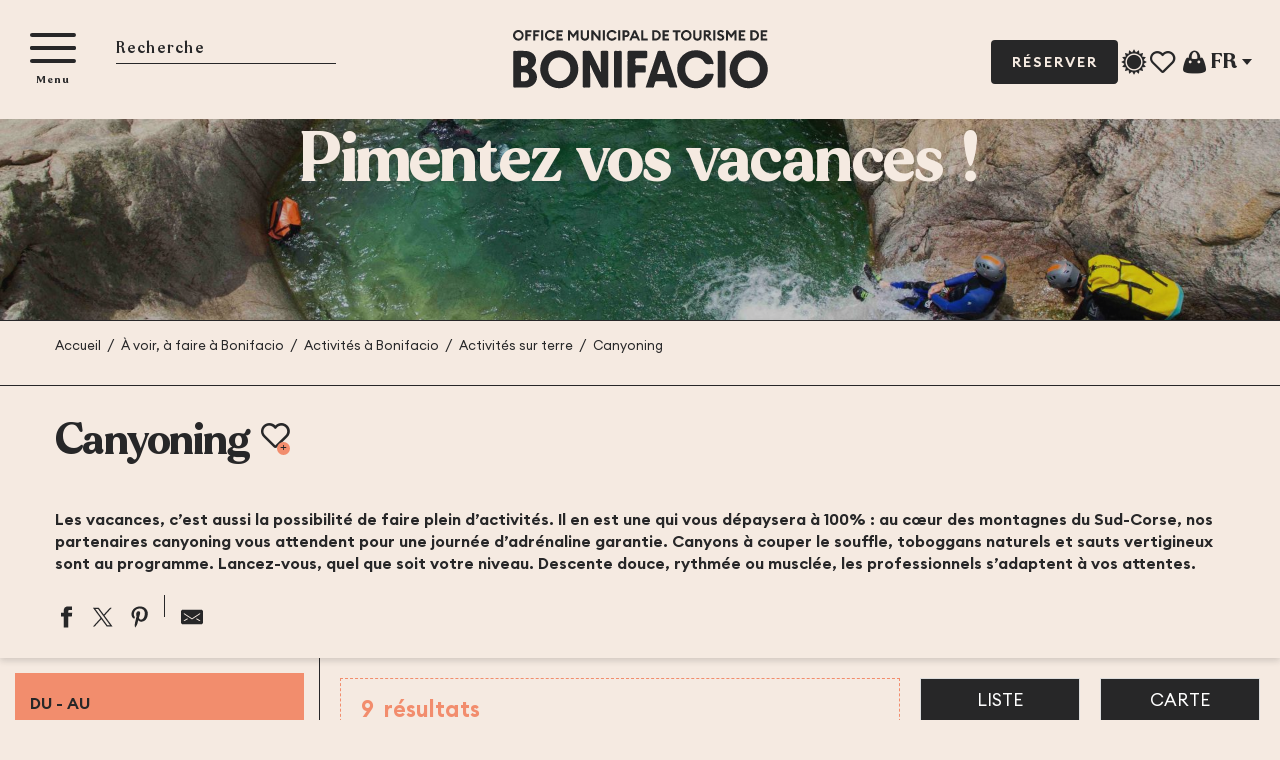

--- FILE ---
content_type: text/html; charset=UTF-8
request_url: https://bonifacio.fr/a-voir-a-faire/activites-a-bonifacio/sur-terre/canyoning/
body_size: 127083
content:
<!doctype html>
<html class="no-js" lang="fr-FR"><head><script type="importmap">{"imports":{"jquery":"https:\/\/woody.cloudly.space\/app\/themes\/woody-theme\/src\/lib\/custom\/jquery@2.1.4.min.mjs","highcharts":"https:\/\/woody.cloudly.space\/app\/dist\/bonifacio\/addons\/woody-library\/static\/lib\/highcharts-12.1.2\/code\/es-modules\/masters\/highcharts.src.js","woody_library_filter":"https:\/\/woody.cloudly.space\/app\/dist\/bonifacio\/addons\/woody-library\/js\/filter.3dd4b7bece.js","woody_library_woody_component":"https:\/\/woody.cloudly.space\/app\/dist\/bonifacio\/addons\/woody-library\/js\/modules\/components\/woody-component.f868fc8be0.mjs","woody_library_woody_controller":"https:\/\/woody.cloudly.space\/app\/dist\/bonifacio\/addons\/woody-library\/js\/modules\/controllers\/woody-controller.2db0174bdc.mjs","woody_library_summary_map_manager":"https:\/\/woody.cloudly.space\/app\/dist\/bonifacio\/addons\/woody-library\/js\/modules\/managers\/summary\/summary-map-manager.84afb4d49a.mjs","woody_library_summary_accordion_manager":"https:\/\/woody.cloudly.space\/app\/dist\/bonifacio\/addons\/woody-library\/js\/modules\/managers\/summary\/summary-accordion-manager.9b68213f2a.mjs","woody_library_interactive_svg_component":"https:\/\/woody.cloudly.space\/app\/dist\/bonifacio\/addons\/woody-library\/js\/modules\/components\/interactive-svg\/interactive-svg-component.88c1dab784.mjs","woody_library_card_uniq_component":"https:\/\/woody.cloudly.space\/app\/dist\/bonifacio\/addons\/woody-library\/js\/modules\/components\/card\/card-uniq-component.c74c472f73.mjs","woody_library_card_toggler_component":"https:\/\/woody.cloudly.space\/app\/dist\/bonifacio\/addons\/woody-library\/js\/modules\/components\/card\/card-toggler-component.077fbca673.mjs","woody_library_card_slider_component":"https:\/\/woody.cloudly.space\/app\/dist\/bonifacio\/addons\/woody-library\/js\/modules\/components\/card\/card-slider-component.1fcbe821ee.mjs","woody_library_card_map_slider_component":"https:\/\/woody.cloudly.space\/app\/dist\/bonifacio\/addons\/woody-library\/js\/modules\/components\/card\/card-map-slider-component.mjs","woody_library_card_map_manager":"https:\/\/woody.cloudly.space\/app\/dist\/bonifacio\/addons\/woody-library\/js\/modules\/managers\/card\/card-map-manager.aa96fe0af2.mjs","woody_library_summary_controller":"https:\/\/woody.cloudly.space\/app\/dist\/bonifacio\/addons\/woody-library\/js\/modules\/controllers\/summary\/summary-controller.56dc30afe7.mjs","woody_library_focus_controller":"https:\/\/woody.cloudly.space\/app\/dist\/bonifacio\/addons\/woody-library\/js\/modules\/controllers\/focus\/focus-controller.779736d3ae.mjs","woody_library_focus_map_controller":"https:\/\/woody.cloudly.space\/app\/dist\/bonifacio\/addons\/woody-library\/js\/modules\/controllers\/focus\/focus-map-controller.fa756137c4.mjs","woody_library_focus_svg_controller":"https:\/\/woody.cloudly.space\/app\/dist\/bonifacio\/addons\/woody-library\/js\/modules\/controllers\/focus\/focus-svg-controller.e0e66f5917.mjs","woody_library_get_there_link_component":"https:\/\/woody.cloudly.space\/app\/dist\/bonifacio\/addons\/woody-library\/js\/modules\/components\/get-there\/get-there-link-component.236c7b036d.mjs","woody_library_reveal_component":"https:\/\/woody.cloudly.space\/app\/dist\/bonifacio\/addons\/woody-library\/js\/modules\/components\/reveal\/reveal-component.ae2427d122.mjs","woody_addon_touristicmaps_utils":"https:\/\/woody.cloudly.space\/app\/dist\/bonifacio\/addons\/woody-addon-touristicmaps\/js\/utils\/woody-addon-touristicmaps-utils.7b4d5b3788.mjs","woody_addon_touristicmaps_map_manager":"https:\/\/woody.cloudly.space\/app\/dist\/bonifacio\/addons\/woody-addon-touristicmaps\/js\/managers\/woody-addon-touristicmaps-map-manager.25def4f386.mjs","woody_addon_touristicmaps_map_component":"https:\/\/woody.cloudly.space\/app\/dist\/bonifacio\/addons\/woody-addon-touristicmaps\/js\/components\/woody-addon-touristicmaps-map-component.3be29cb99e.mjs","woody_addon_touristicmaps_map_control":"https:\/\/woody.cloudly.space\/app\/dist\/bonifacio\/addons\/woody-addon-touristicmaps\/js\/controls\/woody-addon-touristicmaps-map-control.3ad63029a2.mjs","woody_addon_touristicmaps_center_france_map_control":"https:\/\/woody.cloudly.space\/app\/dist\/bonifacio\/addons\/woody-addon-touristicmaps\/js\/controls\/woody-addon-touristicmaps-center-france-map-control.bfd154a095.mjs","woody_addon_touristicmaps_search_city_map_control":"https:\/\/woody.cloudly.space\/app\/dist\/bonifacio\/addons\/woody-addon-touristicmaps\/js\/controls\/woody-addon-touristicmaps-search-city-map-control.c837cfe0f5.mjs","woody_hawwwai_itinerary_elevation_chart_component":"https:\/\/woody.cloudly.space\/app\/dist\/bonifacio\/addons\/woody-addon-hawwwai\/js\/components\/woody-hawwwai-itinerary-elevation-chart-component.1b7e9b6c9a.mjs","woody_hawwwai_itinerary_reveal_controller":"https:\/\/woody.cloudly.space\/app\/dist\/bonifacio\/addons\/woody-addon-hawwwai\/js\/controllers\/woody-hawwwai-itinerary-reveal-controller.2d8a9d49dc.mjs","woody_hawwwai_itinerary_reveal_toggler_controller":"https:\/\/woody.cloudly.space\/app\/dist\/bonifacio\/addons\/woody-addon-hawwwai\/js\/controllers\/woody-hawwwai-itinerary-reveal-toggler-controller.26149551a6.mjs","woody_hawwwai_itinerary_pois_controller":"https:\/\/woody.cloudly.space\/app\/dist\/bonifacio\/addons\/woody-addon-hawwwai\/js\/controllers\/woody-hawwwai-itinerary-pois-controller.2dce389938.mjs","woody_lib_utils":"https:\/\/woody.cloudly.space\/app\/dist\/bonifacio\/addons\/woody-lib-utils\/js\/woody-lib-utils.93266841fa.mjs","woody_addon_search_engine_component":"https:\/\/woody.cloudly.space\/app\/dist\/bonifacio\/addons\/woody-addon-search\/js\/components\/woody-addon-search-engine-component.dc802f6a63.mjs","woody_addon_search_main":"https:\/\/woody.cloudly.space\/app\/dist\/bonifacio\/addons\/woody-addon-search\/js\/woody-addon-search-main.6ea2fe98ba.mjs","woody_addon_search_engine_input_component":"https:\/\/woody.cloudly.space\/app\/dist\/bonifacio\/addons\/woody-addon-search\/js\/components\/woody-addon-search-engine-input-component.1e6a90e877.mjs","woody_addon_search_engine_input_dropdown_component":"https:\/\/woody.cloudly.space\/app\/dist\/bonifacio\/addons\/woody-addon-search\/js\/components\/woody-addon-search-engine-input-dropdown-component.c7e89a83ab.mjs","woody_addon_search_engine_filters_component":"https:\/\/woody.cloudly.space\/app\/dist\/bonifacio\/addons\/woody-addon-search\/js\/components\/woody-addon-search-engine-filters-component.cc5fa80115.mjs","woody_addon_search_engine_results_component":"https:\/\/woody.cloudly.space\/app\/dist\/bonifacio\/addons\/woody-addon-search\/js\/components\/woody-addon-search-engine-results-component.7fe4b9df50.mjs","woody_addon_search_data_controller":"https:\/\/woody.cloudly.space\/app\/dist\/bonifacio\/addons\/woody-addon-search\/js\/controllers\/woody-addon-search-data-controller.a95f731a76.mjs","fuse.js":"https:\/\/woody.cloudly.space\/app\/dist\/bonifacio\/addons\/woody-addon-search\/static\/js\/fuse-v6.4.1\/fuse.esm.min.js","woody_addon_devtools_main":"https:\/\/woody.cloudly.space\/app\/dist\/bonifacio\/addons\/woody-addon-devtools\/js\/woody-addon-devtools-main.5ef617cfdb.mjs","woody_addon_devtools_tools":"https:\/\/woody.cloudly.space\/app\/dist\/bonifacio\/addons\/woody-addon-devtools\/js\/woody-addon-devtools-tools.54d58a68c5.mjs","woody_addon_devtools_color_palette":"https:\/\/woody.cloudly.space\/app\/dist\/bonifacio\/addons\/woody-addon-devtools\/js\/woody-addon-devtools-color-palette.a8a41da40b.mjs","woody_addon_devtools_style_shift":"https:\/\/woody.cloudly.space\/app\/dist\/bonifacio\/addons\/woody-addon-devtools\/js\/woody-addon-devtools-style-shift.c4f6081742.mjs","woody_addon_devtools_fake_touristic_sheet":"https:\/\/woody.cloudly.space\/app\/dist\/bonifacio\/addons\/woody-addon-devtools\/js\/woody-addon-devtools-fake-touristic-sheet.2cb516cd17.mjs","woody_addon_favorites_tools":"https:\/\/woody.cloudly.space\/app\/dist\/bonifacio\/addons\/woody-addon-favorites\/js\/woody-addon-favorites-tools.493a0ea33a.mjs","woody_addon_favorites_btn":"https:\/\/woody.cloudly.space\/app\/dist\/bonifacio\/addons\/woody-addon-favorites\/js\/woody-addon-favorites-btn.371d024552.mjs","woody_addon_favorites_cart":"https:\/\/woody.cloudly.space\/app\/dist\/bonifacio\/addons\/woody-addon-favorites\/js\/woody-addon-favorites-cart.76fc575ef3.mjs","woody_addon_favorites_sections":"https:\/\/woody.cloudly.space\/app\/dist\/bonifacio\/addons\/woody-addon-favorites\/js\/woody-addon-favorites-sections.3c8fc8f133.mjs"}}</script><title>Canyoning | Office de Tourisme de Bonifacio</title><script>window.globals={"ancestors":{"chapter1":"\u00c0 voir, \u00e0 faire \u00e0 Bonifacio","chapter2":"Activit\u00e9s \u00e0 Bonifacio","chapter3":"Activit\u00e9s sur terre","chapter4":"Canyoning"},"context":"website","current_lang":"fr","current_locale":"fr","current_locale_region":"fr_FR","env":"prod","languages":["fr","en","it","de"],"page_type":"playlist_tourism","post_id":1448,"post_image":"https:\/\/bonifacio.fr\/app\/uploads\/bonifacio\/2024\/01\/thumbs\/canyoning-piscine-naturelle-alta-rocca-sud-corse-1920x960.webp","post_title":"Canyoning","post_type":"page","post_modified":"2024-04-19 17:05:49+02:00","site_key":"bonifacio","tags":{"places":[],"seasons":["Automne","\u00c9t\u00e9","Printemps"],"themes":{"0":"Canyoning","je-prepare-je-suis-sur-place":["Je pr\u00e9pare","Je suis sur place"],"1":"Sport"},"targets":[]},"woody_options_pages":{"search_url":8,"weather_url":1253,"favorites_url":10},"search":{"api":{"uri":"https:\/\/api.tourism-system.com\/v2\/woody\/search\/fr\/v2","args":{"size":15,"threshold":0.5}}},"tmaps":{"url_api":"https:\/\/api.touristicmaps.com\/lib\/mod.mjs","url_api_lazy":"https:\/\/api.touristicmaps.com\/lib\/lazy.mjs"},"hawwwai":{"sheet_options":{"nearby_distance_max":5000}}}</script><script src="https://cache.consentframework.com/js/pa/32284/c/v0x4X/stub" referrerpolicy="origin" charset="utf-8"></script><script src="https://choices.consentframework.com/js/pa/32284/c/v0x4X/cmp" referrerpolicy="origin" charset="utf-8" async></script><script>document.addEventListener("DOMContentLoaded",function(){document.querySelectorAll("a[href='#consentframework'],a[href='#cmp']").forEach(function(e){e.removeAttribute("target");e.setAttribute("href","javascript:window.Sddan.cmp.displayUI();")})});</script><script id="ze-snippet" src="https://static.zdassets.com/ekr/snippet.js?key=f8c81a8c-6fee-49b9-aaee-6ea649b48ac5"></script><link rel="preconnect" href="https://cache.consentframework.com" crossorigin><link rel="preconnect" href="https://choices.consentframework.com" crossorigin><link rel="preconnect" href="https://fonts.gstatic.com" crossorigin><link rel="preconnect" href="https://fonts.googleapis.com" crossorigin><link rel="preconnect" href="https://www.googletagmanager.com" crossorigin><link rel="preconnect" href="https://woody.cloudly.space" crossorigin><link rel="preconnect" href="https://api.cloudly.space" crossorigin><script>window.dataLayer=window.dataLayer?window.dataLayer:[];window.dataLayer.push({"event":"globals","data":{"env":"prod","site_key":"bonifacio","page":{"id_page":1448,"name":"Canyoning","page_type":"playlist_tourism","tags":{"places":[],"seasons":["Automne","\u00c9t\u00e9","Printemps"],"themes":{"0":"Canyoning","je-prepare-je-suis-sur-place":["Je pr\u00e9pare","Je suis sur place"],"1":"Sport"},"targets":[]}},"lang":"fr","playlist":{"id_playlist":null,"id_playlist_conf":"49371","pagination":1}}});</script><script>(function(w,d,s,l,i) { w[l]=w[l]||[]; w[l].push({ 'gtm.start': new Date().getTime(),event: 'gtm.js' }); var f=d.getElementsByTagName(s)[0], j=d.createElement(s),dl=l!='dataLayer'? '&l='+l:''; j.async=true; j.src='https://www.googletagmanager.com/gtm.js?id='+i+dl; f.parentNode.insertBefore(j,f); })(window,document,'script','dataLayer','GTM-MKDGXM4');</script><link rel="canonical" href="https://bonifacio.fr/a-voir-a-faire/activites-a-bonifacio/sur-terre/canyoning/"/><meta charset="UTF-8"/><meta http-equiv="X-UA-Compatible" content="IE=edge"/><meta name="generator" content="Raccourci Agency - WP"/><meta name="viewport" content="width=device-width,initial-scale=1"/><meta name="robots" content="max-snippet:-1, max-image-preview:large, max-video-preview:-1"/><meta property="og:type" content="website"/><meta property="og:url" content="https://bonifacio.fr/a-voir-a-faire/activites-a-bonifacio/sur-terre/canyoning/"/><meta name="twitter:card" content="summary_large_image"/><meta property="og:image" content="https://woody.cloudly.space/app/uploads/bonifacio/2024/01/thumbs/canyoning-piscine-naturelle-alta-rocca-sud-corse-1920x960.webp"/><meta property="twitter:image" content="https://woody.cloudly.space/app/uploads/bonifacio/2024/01/thumbs/canyoning-piscine-naturelle-alta-rocca-sud-corse-1920x960.webp"/><meta property="og:site_name" content="Office de Tourisme de Bonifacio"/><meta property="og:locale" content="fr_FR"/><meta property="og:locale:alternate" content="en_GB"/><meta property="og:locale:alternate" content="it_IT"/><meta property="og:locale:alternate" content="de_DE"/><meta name="description" content="Les vacances, c’est aussi la possibilité de faire plein d’activités. Il en est une qui vous dépaysera à 100% : au cœur des montagnes du Sud-Corse,"/><meta property="og:title" content="Canyoning | Office de Tourisme de Bonifacio"/><meta property="og:description" content="Les vacances, c’est aussi la possibilité de faire plein d’activités. Il en est une qui vous dépaysera à 100% : au cœur des montagnes du Sud-Corse,"/><meta name="twitter:title" content="Canyoning | Office de Tourisme de Bonifacio"/><meta name="twitter:description" content="Les vacances, c’est aussi la possibilité de faire plein d’activités. Il en est une qui vous dépaysera à 100% : au cœur des montagnes du Sud-Corse,"/><script type="application/ld+json" class="woody-schema-graph">{"@context":"https:\/\/schema.org","@graph":[{"@type":"WebSite","url":"https:\/\/bonifacio.fr","name":"Office de Tourisme de Bonifacio","description":"Bienvenue \u00e0 Bonifacio. D\u00e9couvrez son territoire et sa situation exceptionnelle \u00e0 l&#039;extr\u00e9mit\u00e9 m\u00e9ridionale de la Corse du Sud.","potentialAction":[{"@type":"SearchAction","target":"https:\/\/bonifacio.fr\/recherche\/?query={search_term_string}","query-input":"required name=search_term_string"}]},{"@type":"WebPage","url":"https:\/\/bonifacio.fr\/a-voir-a-faire\/activites-a-bonifacio\/sur-terre\/canyoning\/","headline":"Canyoning | Office de Tourisme de Bonifacio","inLanguage":"fr-FR","datePublished":"2023-10-18 16:04:02","dateModified":"2024-04-19 15:05:49","description":"Les vacances, c\u2019est aussi la possibilit\u00e9 de faire plein d\u2019activit\u00e9s. Il en est une qui vous d\u00e9paysera \u00e0 100%\u00a0: au c\u0153ur des montagnes du Sud-Corse,","image":["https:\/\/bonifacio.fr\/app\/uploads\/bonifacio\/2024\/01\/thumbs\/canyoning-piscine-naturelle-alta-rocca-sud-corse-1920x960.webp"]}]}</script><style>img:is([sizes="auto" i], [sizes^="auto," i]) { contain-intrinsic-size: 3000px 1500px }</style><link rel="alternate" href="https://bonifacio.fr/a-voir-a-faire/activites-a-bonifacio/sur-terre/canyoning/" hreflang="fr" /><link rel="alternate" href="https://bonifacio.co.uk/things-to-see-and-do-in-bonifacio/activities-in-bonifacio/activities-on-land/canyoning/" hreflang="en" /><link rel="alternate" href="https://bonifacio.it/cose-da-vedere-e-da-fare-a-bonifacio/attivita-a-bonifacio/attivita-a-terra/canyoning/" hreflang="it" /><link rel="alternate" href="https://bonifacio-korsika.de/was-man-in-bonifacio-sehen-und-tun-kann/aktivitaten-in-bonifacio/aktivitaten-an-land/canyoning/" hreflang="de" /><script>
window._wpemojiSettings = {"baseUrl":"https:\/\/s.w.org\/images\/core\/emoji\/16.0.1\/72x72\/","ext":".png","svgUrl":"https:\/\/s.w.org\/images\/core\/emoji\/16.0.1\/svg\/","svgExt":".svg","source":{"concatemoji":"https:\/\/bonifacio.fr\/wp\/wp-includes\/js\/wp-emoji-release.min.js?ver=6.8.2"}};
/*! This file is auto-generated */
!function(s,n){var o,i,e;function c(e){try{var t={supportTests:e,timestamp:(new Date).valueOf()};sessionStorage.setItem(o,JSON.stringify(t))}catch(e){}}function p(e,t,n){e.clearRect(0,0,e.canvas.width,e.canvas.height),e.fillText(t,0,0);var t=new Uint32Array(e.getImageData(0,0,e.canvas.width,e.canvas.height).data),a=(e.clearRect(0,0,e.canvas.width,e.canvas.height),e.fillText(n,0,0),new Uint32Array(e.getImageData(0,0,e.canvas.width,e.canvas.height).data));return t.every(function(e,t){return e===a[t]})}function u(e,t){e.clearRect(0,0,e.canvas.width,e.canvas.height),e.fillText(t,0,0);for(var n=e.getImageData(16,16,1,1),a=0;a<n.data.length;a++)if(0!==n.data[a])return!1;return!0}function f(e,t,n,a){switch(t){case"flag":return n(e,"\ud83c\udff3\ufe0f\u200d\u26a7\ufe0f","\ud83c\udff3\ufe0f\u200b\u26a7\ufe0f")?!1:!n(e,"\ud83c\udde8\ud83c\uddf6","\ud83c\udde8\u200b\ud83c\uddf6")&&!n(e,"\ud83c\udff4\udb40\udc67\udb40\udc62\udb40\udc65\udb40\udc6e\udb40\udc67\udb40\udc7f","\ud83c\udff4\u200b\udb40\udc67\u200b\udb40\udc62\u200b\udb40\udc65\u200b\udb40\udc6e\u200b\udb40\udc67\u200b\udb40\udc7f");case"emoji":return!a(e,"\ud83e\udedf")}return!1}function g(e,t,n,a){var r="undefined"!=typeof WorkerGlobalScope&&self instanceof WorkerGlobalScope?new OffscreenCanvas(300,150):s.createElement("canvas"),o=r.getContext("2d",{willReadFrequently:!0}),i=(o.textBaseline="top",o.font="600 32px Arial",{});return e.forEach(function(e){i[e]=t(o,e,n,a)}),i}function t(e){var t=s.createElement("script");t.src=e,t.defer=!0,s.head.appendChild(t)}"undefined"!=typeof Promise&&(o="wpEmojiSettingsSupports",i=["flag","emoji"],n.supports={everything:!0,everythingExceptFlag:!0},e=new Promise(function(e){s.addEventListener("DOMContentLoaded",e,{once:!0})}),new Promise(function(t){var n=function(){try{var e=JSON.parse(sessionStorage.getItem(o));if("object"==typeof e&&"number"==typeof e.timestamp&&(new Date).valueOf()<e.timestamp+604800&&"object"==typeof e.supportTests)return e.supportTests}catch(e){}return null}();if(!n){if("undefined"!=typeof Worker&&"undefined"!=typeof OffscreenCanvas&&"undefined"!=typeof URL&&URL.createObjectURL&&"undefined"!=typeof Blob)try{var e="postMessage("+g.toString()+"("+[JSON.stringify(i),f.toString(),p.toString(),u.toString()].join(",")+"));",a=new Blob([e],{type:"text/javascript"}),r=new Worker(URL.createObjectURL(a),{name:"wpTestEmojiSupports"});return void(r.onmessage=function(e){c(n=e.data),r.terminate(),t(n)})}catch(e){}c(n=g(i,f,p,u))}t(n)}).then(function(e){for(var t in e)n.supports[t]=e[t],n.supports.everything=n.supports.everything&&n.supports[t],"flag"!==t&&(n.supports.everythingExceptFlag=n.supports.everythingExceptFlag&&n.supports[t]);n.supports.everythingExceptFlag=n.supports.everythingExceptFlag&&!n.supports.flag,n.DOMReady=!1,n.readyCallback=function(){n.DOMReady=!0}}).then(function(){return e}).then(function(){var e;n.supports.everything||(n.readyCallback(),(e=n.source||{}).concatemoji?t(e.concatemoji):e.wpemoji&&e.twemoji&&(t(e.twemoji),t(e.wpemoji)))}))}((window,document),window._wpemojiSettings);
</script><link rel='preload' as='style' onload='this.onload=null;this.rel="stylesheet"' id='addon-search-stylesheet-css' href='https://woody.cloudly.space/app/dist/bonifacio/addons/woody-addon-search/css/woody-addon-search.3c0e3d2c84.css?ver=3.1.31' media='screen' /><noscript><link rel='stylesheet' id='addon-search-stylesheet-css' href='https://woody.cloudly.space/app/dist/bonifacio/addons/woody-addon-search/css/woody-addon-search.3c0e3d2c84.css?ver=3.1.31' media='screen' /></noscript><link rel='preload' as='style' onload='this.onload=null;this.rel="stylesheet"' id='addon-touristicmaps-stylesheet-css' href='https://woody.cloudly.space/app/dist/bonifacio/addons/woody-addon-touristicmaps/css/woody-addon-touristicmaps.42aea2a6d2.css?ver=2.0.19' media='all' /><noscript><link rel='stylesheet' id='addon-touristicmaps-stylesheet-css' href='https://woody.cloudly.space/app/dist/bonifacio/addons/woody-addon-touristicmaps/css/woody-addon-touristicmaps.42aea2a6d2.css?ver=2.0.19' media='all' /></noscript><link rel='preload' as='style' onload='this.onload=null;this.rel="stylesheet"' id='addon-hawwwai-stylesheet-css' href='https://woody.cloudly.space/app/dist/bonifacio/addons/woody-addon-hawwwai/css/front/woody-addon-hawwwai.ebf78ef83d.css?ver=3.4.104' media='all' /><noscript><link rel='stylesheet' id='addon-hawwwai-stylesheet-css' href='https://woody.cloudly.space/app/dist/bonifacio/addons/woody-addon-hawwwai/css/front/woody-addon-hawwwai.ebf78ef83d.css?ver=3.4.104' media='all' /></noscript><link rel='preload' as='style' onload='this.onload=null;this.rel="stylesheet"' id='addon-hawwwai-stylesheet-iti-css' href='https://woody.cloudly.space/app/dist/bonifacio/addons/woody-addon-hawwwai/css/front/woody-addon-hawwwai-iti.551a3c1b6d.css?ver=3.4.104' media='all' /><noscript><link rel='stylesheet' id='addon-hawwwai-stylesheet-iti-css' href='https://woody.cloudly.space/app/dist/bonifacio/addons/woody-addon-hawwwai/css/front/woody-addon-hawwwai-iti.551a3c1b6d.css?ver=3.4.104' media='all' /></noscript><link rel='stylesheet' id='swiper-style-main-css' href='https://woody.cloudly.space/app/dist/bonifacio/static/swiper/swiper-bundle.css' media='screen' /><link rel='preload' as='style' onload='this.onload=null;this.rel="stylesheet"' id='leaflet_css-css' href='https://tiles.touristicmaps.com/libs/tmaps.min.css' media='all' /><noscript><link rel='stylesheet' id='leaflet_css-css' href='https://tiles.touristicmaps.com/libs/tmaps.min.css' media='all' /></noscript><link rel='preload' as='style' onload='this.onload=null;this.rel="stylesheet"' id='hawwwai_font_css-css' href='https://api.cloudly.space/static/assets/fonts/raccourci-font-66e2af655c2c9.css' media='all' /><noscript><link rel='stylesheet' id='hawwwai_font_css-css' href='https://api.cloudly.space/static/assets/fonts/raccourci-font-66e2af655c2c9.css' media='all' /></noscript><link rel='preload' as='style' onload='this.onload=null;this.rel="stylesheet"' id='jsdelivr_bootstrap_css-css' href='https://woody.cloudly.space/app/themes/woody-theme/src/lib/npm/bootstrap/dist/css/bootstrap.min.css?ver=3.3.7' media='all' /><noscript><link rel='stylesheet' id='jsdelivr_bootstrap_css-css' href='https://woody.cloudly.space/app/themes/woody-theme/src/lib/npm/bootstrap/dist/css/bootstrap.min.css?ver=3.3.7' media='all' /></noscript><link rel='preload' as='style' onload='this.onload=null;this.rel="stylesheet"' id='jsdelivr_nouislider_css-css' href='https://woody.cloudly.space/app/themes/woody-theme/src/lib/custom/nouislider@10.1.0.min.css' media='all' /><noscript><link rel='stylesheet' id='jsdelivr_nouislider_css-css' href='https://woody.cloudly.space/app/themes/woody-theme/src/lib/custom/nouislider@10.1.0.min.css' media='all' /></noscript><link rel='preload' as='style' onload='this.onload=null;this.rel="stylesheet"' id='jsdelivr_chosen_css-css' href='https://woody.cloudly.space/app/themes/woody-theme/src/lib/custom/chosen@1.8.2.min.css' media='all' /><noscript><link rel='stylesheet' id='jsdelivr_chosen_css-css' href='https://woody.cloudly.space/app/themes/woody-theme/src/lib/custom/chosen@1.8.2.min.css' media='all' /></noscript><link rel='preload' as='style' onload='this.onload=null;this.rel="stylesheet"' id='jsdelivr_picker_css-css' href='https://woody.cloudly.space/app/themes/woody-theme/src/lib/custom/daterangepicker@2.1.30.min.css' media='all' /><noscript><link rel='stylesheet' id='jsdelivr_picker_css-css' href='https://woody.cloudly.space/app/themes/woody-theme/src/lib/custom/daterangepicker@2.1.30.min.css' media='all' /></noscript><link rel='stylesheet' id='tourism-stylesheet-chunk-0-css' href='https://woody.cloudly.space/app/dist/bonifacio/css/tourism_chunk_1.f35a960666.css' media='screen' /><link rel='stylesheet' id='tourism-stylesheet-chunk-1-css' href='https://woody.cloudly.space/app/dist/bonifacio/css/tourism_chunk_2.4d6e1b8c2e.css' media='screen' /><link rel='stylesheet' id='tourism-stylesheet-chunk-2-css' href='https://woody.cloudly.space/app/dist/bonifacio/css/tourism_chunk_3.6be28b681a.css' media='screen' /><link rel='stylesheet' id='tourism-stylesheet-chunk-3-css' href='https://woody.cloudly.space/app/dist/bonifacio/css/tourism_chunk_4.46d459300a.css' media='screen' /><link rel='stylesheet' id='tourism-stylesheet-chunk-4-css' href='https://woody.cloudly.space/app/dist/bonifacio/css/tourism_chunk_5.4dd8e044e1.css' media='screen' /><link rel='preload' as='style' onload='this.onload=null;this.rel="stylesheet"' id='wicon-stylesheet-css' href='https://woody.cloudly.space/app/dist/bonifacio/css/wicon.237bd45706.css' media='screen' /><noscript><link rel='stylesheet' id='wicon-stylesheet-css' href='https://woody.cloudly.space/app/dist/bonifacio/css/wicon.237bd45706.css' media='screen' /></noscript><link rel='stylesheet' id='print-stylesheet-css' href='https://woody.cloudly.space/app/dist/bonifacio/css/print.f6f47df82d.css' media='print' /><script defer src="https://woody.cloudly.space/app/dist/bonifacio/addons/woody-addon-search/js/woody-addon-search.3155b7e4dc.js?ver=3.1.31" id="addon-search-javascripts-js"></script><script defer src="https://woody.cloudly.space/app/themes/woody-theme/src/js/static/obf.min.js?ver=2.3.165" id="obf-js"></script><script defer src="https://woody.cloudly.space/app/dist/bonifacio/addons/woody-addon-eskalad/js/events/eskalad.c2bde38840.js?ver=6.3.3" id="woody-addon-eskalad-js"></script><script defer src="https://woody.cloudly.space/app/dist/bonifacio/addons/woody-addon-eskalad/js/events/eskalad-page.5d2af865c3.js?ver=6.3.3" id="woody-addon-eskalad-page-js"></script><script id="jquery-js-before">
window.siteConfig = {"site_key":"bonifacio","login":"public_bonifacio_woody","password":"0b8462efdf3bae67df67272334c85453","token":"ZmQyZmVkZjNjNTUyOkZoRlFDZ3dIT1ZFTVcxeFVCd2RiQ1RvVENWd0hUQT09OlZnWUtVbE5XQTFVSFV3WlFCd0VFVVFFQ1VBUlJBZ2NCVlZCUlhsQlFVd0E9","mapProviderKeys":{"otmKey":"71ca6a03cfda644256df12bbc52163d7d679618174f2ae1d39808cc92f956a01","gmKey":"AIzaSyAIWyOS5ifngsd2S35IKbgEXXgiSAnEjsw"},"api_url":"https:\/\/api.tourism-system.com","api_render_url":"https:\/\/api.tourism-system.com","current_lang":"fr","current_season":null,"languages":["fr","en","it","de"]};
window.useLeafletLibrary=1;window.DrupalAngularConfig=window.DrupalAngularConfig || {};window.DrupalAngularConfig.mapProviderKeys={"otmKey":"71ca6a03cfda644256df12bbc52163d7d679618174f2ae1d39808cc92f956a01","gmKey":"AIzaSyAIWyOS5ifngsd2S35IKbgEXXgiSAnEjsw"};
</script><script type="module" src="https://woody.cloudly.space/app/themes/woody-theme/src/lib/custom/jquery@2.1.4.min.mjs" id="jquery-js"></script><script defer src="https://woody.cloudly.space/app/themes/woody-theme/src/lib/custom/moment-with-locales@2.22.2.min.js" id="jsdelivr_moment-js"></script><script id="woody-addon-hawwwai-sheet-js-extra">
var __hw = {"SECTIONS.TOURISM.SHEET.PERIODS.TODAY":"Aujourd'hui","SECTIONS.TOURISM.SHEET.PERIODS.HAPPENING":"A lieu","SECTIONS.TOURISM.SHEET.PERIODS.ENDED":"Termin\u00e9","SECTIONS.TOURISM.SHEET.PERIODS.ENDED_FOR_TODAY":"Termin\u00e9 pour aujourd'hui","SECTIONS.TOURISM.SHEET.PERIODS.FROM_TODAY":"\u00c0 partir d'aujourd'hui","SECTIONS.TOURISM.SHEET.PERIODS.FROM":"Du","SECTIONS.TOURISM.SHEET.PERIODS.UNTIL_TODAY":"Aujourd'hui","SECTIONS.TOURISM.SHEET.PERIODS.TO":"jusqu'\u00e0","SECTIONS.TOURISM.SHEET.PERIODS.UNTIL":"au","SECTIONS.TOURISM.SHEET.PERIODS.UNTIL_LONG":"jusqu'au","SECTIONS.TOURISM.SHEET.PERIODS.ON":"Le","SECTIONS.TOURISM.SHEET.PERIODS.OPENED":"Ouvert","SECTIONS.TOURISM.SHEET.PERIODS.CLOSED":"Ferm\u00e9","SECTIONS.TOURISM.SHEET.PERIODS.CLOSEDFORTODAY":"Ferm\u00e9 pour aujourd'hui","SECTIONS.TOURISM.SHEET.PERIODS.UNDEFINED":"Horaires non d\u00e9finis","SECTIONS.TOURISM.SHEET.PERIODS.NOW":"En ce moment","GLOBAL.TIMES.TO":"jusqu'\u00e0"};
</script><script type="module" src="https://woody.cloudly.space/app/dist/bonifacio/addons/woody-addon-hawwwai/js/woody-addon-hawwwai-sheet.0c65dc8bba.mjs?ver=3.4.104" id="woody-addon-hawwwai-sheet-js"></script><script type="module" src="https://woody.cloudly.space/app/dist/bonifacio/addons/woody-addon-favorites/js/woody-addon-favorites.c46dfed72b.mjs" id="addon-favorites-javascripts-js"></script><script defer src="https://static.ingenie.fr/js/widgets/resa/IngenieWidgetResaClient.js?ver=6.8.2" id="ingenie_script-js"></script><script defer src="https://static.ingenie.fr/js/widgets/min/widget-resa.min.js?ver=6.8.2" id="ingenie_widget_cart_script-js"></script><script defer src="https://woody.cloudly.space/app/dist/bonifacio/static/swiper/swiper-bundle.min.js?ver=12.0.2" id="jsdelivr_swiper-js"></script><script defer src="https://woody.cloudly.space/app/themes/woody-theme/src/lib/npm/flatpickr/dist/flatpickr.min.js?ver=4.5.7" id="jsdelivr_flatpickr-js"></script><script defer src="https://woody.cloudly.space/app/themes/woody-theme/src/lib/npm/flatpickr/dist/l10n/fr.js?ver=4.5.7" id="jsdelivr_flatpickr_l10n-js"></script><script defer src="https://woody.cloudly.space/app/themes/woody-theme/src/lib/custom/nouislider@10.1.0.min.js" id="jsdelivr_nouislider-js"></script><script defer src="https://woody.cloudly.space/app/themes/woody-theme/src/lib/custom/lazysizes@4.1.2.min.js" id="jsdelivr_lazysizes-js"></script><script defer src="https://woody.cloudly.space/app/themes/woody-theme/src/lib/custom/moment-timezone-with-data.min.js" id="jsdelivr_moment_tz-js"></script><script defer src="https://woody.cloudly.space/app/themes/woody-theme/src/lib/custom/js.cookie@2.2.1.min.js" id="jsdelivr_jscookie-js"></script><script defer src="https://woody.cloudly.space/app/themes/woody-theme/src/lib/custom/rellax@1.10.1.min.js" id="jsdelivr_rellax-js"></script><script defer src="https://woody.cloudly.space/app/themes/woody-theme/src/lib/custom/iframeResizer@4.3.7.min.js?ver=4.3.7" id="jsdelivr_iframeresizer-js"></script><script defer src="https://woody.cloudly.space/app/themes/woody-theme/src/lib/npm/plyr/dist/plyr.min.js?ver=3.6.8" id="jsdelivr_plyr-js"></script><script defer src="https://woody.cloudly.space/wp/wp-includes/js/dist/hooks.min.js?ver=4d63a3d491d11ffd8ac6" id="wp-hooks-js"></script><script defer src="https://woody.cloudly.space/wp/wp-includes/js/dist/i18n.min.js?ver=5e580eb46a90c2b997e6" id="wp-i18n-js"></script><script defer src="https://woody.cloudly.space/app/themes/woody-theme/src/js/static/i18n-ltr.min.js?ver=2.3.165" id="wp-i18n-ltr-js"></script><script defer src="https://tiles.touristicmaps.com/libs/leaflet.min.js" id="touristicmaps_leaflet-js"></script><script defer src="https://tiles.touristicmaps.com/libs/tangram.min.js" id="touristicmaps_tangram-js"></script><script defer src="https://tiles.touristicmaps.com/libs/markercluster.min.js" id="touristicmaps_cluster-js"></script><script defer src="https://tiles.touristicmaps.com/libs/locate.min.js" id="touristicmaps_locate-js"></script><script defer src="https://tiles.touristicmaps.com/libs/geocoder.min.js" id="touristicmaps_geocoder-js"></script><script defer src="https://tiles.touristicmaps.com/libs/fullscreen.min.js" id="touristicmaps_fullscreen-js"></script><script defer src="https://woody.cloudly.space/app/themes/woody-theme/src/lib/npm/bootstrap/dist/js/bootstrap.min.js?ver=3.3.7" id="jsdelivr_bootstrap-js"></script><script defer src="https://woody.cloudly.space/app/themes/woody-theme/src/lib/custom/jquery.matchHeight@0.7.2.min.js" id="jsdelivr_match8-js"></script><script defer src="https://woody.cloudly.space/app/themes/woody-theme/src/lib/custom/wNumb@1.0.4.min.js" id="jsdelivr_wnumb-js"></script><script defer src="https://woody.cloudly.space/app/themes/woody-theme/src/lib/custom/chosen.jquery@1.8.2.min.js" id="jsdelivr_chosen-js"></script><script defer src="https://woody.cloudly.space/app/themes/woody-theme/src/lib/custom/daterangepicker@2.1.30.min.js" id="jsdelivr_picker-js"></script><script defer src="https://woody.cloudly.space/app/themes/woody-theme/src/lib/custom/twig@0.8.9.min.js" id="jsdelivr_twigjs-js"></script><script defer src="https://woody.cloudly.space/app/themes/woody-theme/src/lib/custom/uuid@1.4.8.min.js" id="jsdelivr_uuid-js"></script><script defer src="https://woody.cloudly.space/app/themes/woody-theme/src/lib/custom/lodash@3.8.0.min.js" id="jsdelivr_lodash-js"></script><script defer src="https://woody.cloudly.space/app/themes/woody-theme/src/lib/custom/arrive@2.4.1.min.js" id="jsdelivr_arrive-js"></script><script defer src="https://api.tourism-system.com/render/assets/scripts/raccourci/sheet_item.min.js" id="hawwwai_sheet_item-js"></script><script defer src="https://api.tourism-system.com/render/assets/scripts/raccourci/playlist.min.js" id="hawwwai_playlist-js"></script><script defer src="https://api.tourism-system.com/render/assets/scripts/raccourci/playlist-map.leafletV2.min.js?otmKey=71ca6a03cfda644256df12bbc52163d7d679618174f2ae1d39808cc92f956a01&amp;gmKey=AIzaSyAIWyOS5ifngsd2S35IKbgEXXgiSAnEjsw&amp;v=2.3.165&amp;ver=2.3.165" id="hawwwai_playlist_map-js"></script><script id="main-modules-js-extra">
var WoodyMainJsModules = {"jquery":{"path":"https:\/\/bonifacio.fr\/app\/themes\/woody-theme\/src\/lib\/custom\/jquery@2.1.4.min.mjs"},"highcharts":{"path":"https:\/\/bonifacio.fr\/app\/dist\/bonifacio\/addons\/woody-library\/static\/lib\/highcharts-12.1.2\/code\/es-modules\/masters\/highcharts.src.js"},"woody_library_filter":{"path":"https:\/\/bonifacio.fr\/app\/dist\/bonifacio\/addons\/woody-library\/js\/filter.3dd4b7bece.js"},"woody_library_woody_component":{"path":"https:\/\/bonifacio.fr\/app\/dist\/bonifacio\/addons\/woody-library\/js\/modules\/components\/woody-component.f868fc8be0.mjs"},"woody_library_woody_controller":{"path":"https:\/\/bonifacio.fr\/app\/dist\/bonifacio\/addons\/woody-library\/js\/modules\/controllers\/woody-controller.2db0174bdc.mjs"},"woody_library_summary_map_manager":{"path":"https:\/\/bonifacio.fr\/app\/dist\/bonifacio\/addons\/woody-library\/js\/modules\/managers\/summary\/summary-map-manager.84afb4d49a.mjs"},"woody_library_summary_accordion_manager":{"path":"https:\/\/bonifacio.fr\/app\/dist\/bonifacio\/addons\/woody-library\/js\/modules\/managers\/summary\/summary-accordion-manager.9b68213f2a.mjs"},"woody_library_interactive_svg_component":{"path":"https:\/\/bonifacio.fr\/app\/dist\/bonifacio\/addons\/woody-library\/js\/modules\/components\/interactive-svg\/interactive-svg-component.88c1dab784.mjs","component":"woody-interactive-svg"},"woody_library_card_uniq_component":{"path":"https:\/\/bonifacio.fr\/app\/dist\/bonifacio\/addons\/woody-library\/js\/modules\/components\/card\/card-uniq-component.c74c472f73.mjs","component":"woody-card-uniq"},"woody_library_card_toggler_component":{"path":"https:\/\/bonifacio.fr\/app\/dist\/bonifacio\/addons\/woody-library\/js\/modules\/components\/card\/card-toggler-component.077fbca673.mjs","component":"woody-card-toggler"},"woody_library_card_slider_component":{"path":"https:\/\/bonifacio.fr\/app\/dist\/bonifacio\/addons\/woody-library\/js\/modules\/components\/card\/card-slider-component.1fcbe821ee.mjs","component":"woody-card-slider"},"woody_library_card_map_slider_component":{"path":"https:\/\/bonifacio.fr\/app\/dist\/bonifacio\/addons\/woody-library\/js\/modules\/components\/card\/card-map-slider-component.mjs","component":"woody-card-map-slider"},"woody_library_card_map_manager":{"path":"https:\/\/bonifacio.fr\/app\/dist\/bonifacio\/addons\/woody-library\/js\/modules\/managers\/card\/card-map-manager.aa96fe0af2.mjs"},"woody_library_summary_controller":{"path":"https:\/\/bonifacio.fr\/app\/dist\/bonifacio\/addons\/woody-library\/js\/modules\/controllers\/summary\/summary-controller.56dc30afe7.mjs","controller":"woody_library_summary_controller"},"woody_library_focus_controller":{"path":"https:\/\/bonifacio.fr\/app\/dist\/bonifacio\/addons\/woody-library\/js\/modules\/controllers\/focus\/focus-controller.779736d3ae.mjs","controller":"woody_library_focus_controller"},"woody_library_focus_map_controller":{"path":"https:\/\/bonifacio.fr\/app\/dist\/bonifacio\/addons\/woody-library\/js\/modules\/controllers\/focus\/focus-map-controller.fa756137c4.mjs","controller":"woody_library_focus_map_controller"},"woody_library_focus_svg_controller":{"path":"https:\/\/bonifacio.fr\/app\/dist\/bonifacio\/addons\/woody-library\/js\/modules\/controllers\/focus\/focus-svg-controller.e0e66f5917.mjs","controller":"woody_library_focus_svg_controller"},"woody_library_get_there_link_component":{"path":"https:\/\/bonifacio.fr\/app\/dist\/bonifacio\/addons\/woody-library\/js\/modules\/components\/get-there\/get-there-link-component.236c7b036d.mjs","component":"woody-get-there-link"},"woody_library_reveal_component":{"path":"https:\/\/bonifacio.fr\/app\/dist\/bonifacio\/addons\/woody-library\/js\/modules\/components\/reveal\/reveal-component.ae2427d122.mjs","component":"woody-reveal"},"woody_addon_touristicmaps_utils":{"path":"https:\/\/bonifacio.fr\/app\/dist\/bonifacio\/addons\/woody-addon-touristicmaps\/js\/utils\/woody-addon-touristicmaps-utils.7b4d5b3788.mjs"},"woody_addon_touristicmaps_map_manager":{"path":"https:\/\/bonifacio.fr\/app\/dist\/bonifacio\/addons\/woody-addon-touristicmaps\/js\/managers\/woody-addon-touristicmaps-map-manager.25def4f386.mjs"},"woody_addon_touristicmaps_map_component":{"path":"https:\/\/bonifacio.fr\/app\/dist\/bonifacio\/addons\/woody-addon-touristicmaps\/js\/components\/woody-addon-touristicmaps-map-component.3be29cb99e.mjs","component":"woody-map"},"woody_addon_touristicmaps_map_control":{"path":"https:\/\/bonifacio.fr\/app\/dist\/bonifacio\/addons\/woody-addon-touristicmaps\/js\/controls\/woody-addon-touristicmaps-map-control.3ad63029a2.mjs"},"woody_addon_touristicmaps_center_france_map_control":{"path":"https:\/\/bonifacio.fr\/app\/dist\/bonifacio\/addons\/woody-addon-touristicmaps\/js\/controls\/woody-addon-touristicmaps-center-france-map-control.bfd154a095.mjs"},"woody_addon_touristicmaps_search_city_map_control":{"path":"https:\/\/bonifacio.fr\/app\/dist\/bonifacio\/addons\/woody-addon-touristicmaps\/js\/controls\/woody-addon-touristicmaps-search-city-map-control.c837cfe0f5.mjs"},"woody_hawwwai_itinerary_elevation_chart_component":{"path":"https:\/\/bonifacio.fr\/app\/dist\/bonifacio\/addons\/woody-addon-hawwwai\/js\/components\/woody-hawwwai-itinerary-elevation-chart-component.1b7e9b6c9a.mjs","component":"woody-hawwwai-itinerary-elevation-chart"},"woody_hawwwai_itinerary_reveal_controller":{"path":"https:\/\/bonifacio.fr\/app\/dist\/bonifacio\/addons\/woody-addon-hawwwai\/js\/controllers\/woody-hawwwai-itinerary-reveal-controller.2d8a9d49dc.mjs","controller":"woody_hawwwai_itinerary_reveal_controller"},"woody_hawwwai_itinerary_reveal_toggler_controller":{"path":"https:\/\/bonifacio.fr\/app\/dist\/bonifacio\/addons\/woody-addon-hawwwai\/js\/controllers\/woody-hawwwai-itinerary-reveal-toggler-controller.26149551a6.mjs","controller":"woody_hawwwai_itinerary_reveal_toggler_controller"},"woody_hawwwai_itinerary_pois_controller":{"path":"https:\/\/bonifacio.fr\/app\/dist\/bonifacio\/addons\/woody-addon-hawwwai\/js\/controllers\/woody-hawwwai-itinerary-pois-controller.2dce389938.mjs","controller":"woody_hawwwai_itinerary_pois_controller"}};
</script><script type="module" src="https://woody.cloudly.space/app/dist/bonifacio/addons/woody-library/js/modules/main.9a249a7be1.mjs" id="main-modules-js"></script><script type="module" src="https://woody.cloudly.space/app/dist/bonifacio/js/main.a1946bdfce.mjs" id="main-javascripts-js"></script><link rel="icon" type="image/x-icon" href="https://woody.cloudly.space/app/dist/bonifacio/favicon/favicon/favicon.8b94d3c4a9.ico"><link rel="icon" type="image/png" sizes="16x16" href="https://woody.cloudly.space/app/dist/bonifacio/favicon/favicon/favicon-16x16.f5767f2508.png"><link rel="icon" type="image/png" sizes="32x32" href="https://woody.cloudly.space/app/dist/bonifacio/favicon/favicon/favicon-32x32.a42b16f5f9.png"><link rel="icon" type="image/png" sizes="48x48" href="https://woody.cloudly.space/app/dist/bonifacio/favicon/favicon/favicon-48x48.833a241ecb.png"><link rel="apple-touch-icon" sizes="57x57" href="https://woody.cloudly.space/app/dist/bonifacio/favicon/favicon/apple-touch-icon-57x57.a77b2c3a6f.png"><link rel="apple-touch-icon" sizes="60x60" href="https://woody.cloudly.space/app/dist/bonifacio/favicon/favicon/apple-touch-icon-60x60.b907a4d961.png"><link rel="apple-touch-icon" sizes="72x72" href="https://woody.cloudly.space/app/dist/bonifacio/favicon/favicon/apple-touch-icon-72x72.501af86bce.png"><link rel="apple-touch-icon" sizes="76x76" href="https://woody.cloudly.space/app/dist/bonifacio/favicon/favicon/apple-touch-icon-76x76.a72af27c1d.png"><link rel="apple-touch-icon" sizes="114x114" href="https://woody.cloudly.space/app/dist/bonifacio/favicon/favicon/apple-touch-icon-114x114.e3a5021a91.png"><link rel="apple-touch-icon" sizes="120x120" href="https://woody.cloudly.space/app/dist/bonifacio/favicon/favicon/apple-touch-icon-120x120.8d507a0abd.png"><link rel="apple-touch-icon" sizes="144x144" href="https://woody.cloudly.space/app/dist/bonifacio/favicon/favicon/apple-touch-icon-144x144.fa335f0f34.png"><link rel="apple-touch-icon" sizes="152x152" href="https://woody.cloudly.space/app/dist/bonifacio/favicon/favicon/apple-touch-icon-152x152.6951d4f2c4.png"><link rel="apple-touch-icon" sizes="167x167" href="https://woody.cloudly.space/app/dist/bonifacio/favicon/favicon/apple-touch-icon-167x167.4ab45ccd34.png"><link rel="apple-touch-icon" sizes="180x180" href="https://woody.cloudly.space/app/dist/bonifacio/favicon/favicon/apple-touch-icon-180x180.1a2b22108d.png"><link rel="apple-touch-icon" sizes="1024x1024" href="https://woody.cloudly.space/app/dist/bonifacio/favicon/favicon/apple-touch-icon-1024x1024.39da9a7361.png"></head><body class="wp-singular page-template-default page page-id-1448 page-child parent-pageid-1446 wp-theme-woody-theme wp-child-theme-bonifacio menus-v2 prod woodypage-playlist_tourism has-hero has-blocks-hero-tpl_02 apirender apirender-playlist apirender-wordpress">
            <noscript><iframe src="https://www.googletagmanager.com/ns.html?id=GTM-MKDGXM4" height="0" width="0" style="display:none;visibility:hidden"></iframe></noscript>
        
            
    
    <div class="main-wrapper flex-container flex-dir-column">
                                <div class="woody-component-headnavs">
    
    <a href="#" class="screen-reader-text skip-link woody-component-button primary normal" aria-label="Aller directement au contenu principal de la page">
     <span class="button-label"> Aller au contenu principal</span>
    </a>

    
                        <ul class="tools list-unstyled flex-container align-middle">
                                                                                        <li class="booking-tool">
                                                                    <a class="no-ext button-tool button primary" href="#" target="_self" title="Réserver" >
                                                                                                                            <span>Réserver</span>
                                                                            </a>
                                                            </li>
                                                                                                                                            <li class="weather-tool">
                                                                    <a class="no-ext weather-link" href="https://bonifacio.fr/meteo/" target="_self" title="13°C" >
                                                                                    <span class="wicon wicon--14-soleil"></span>
                                                                                                                            <span>13°C</span>
                                                                            </a>
                                                            </li>
                                                                                                <li class="shop-tool">
                                                                    <div id="ingPanierContent" data-label="Boutique"></div>
                                                            </li>
                                                                                                                                <li class="favorites-tool"><div class="woody-component-favorites-block tpl_01">
            <a class="woody-favorites-cart" href="https://bonifacio.fr/favoris/" data-favtarget="https://bonifacio.fr/favoris/" title="Favoris" data-label="Favoris">
                                    <div>
                <i class="wicon wicon-060-favoris" aria-hidden="true"></i>
                <span class="show-for-sr">Voir les favoris</span>
                <span class="counter is-empty"></span>
            </div>
                </a>
    </div>
</li>
                                                    <li class="search-tool"><div class="search-toggler-wrapper woody-component-esSearch-block">
    <span role="button" aria-label="Recherche" class="esSearch-button results-toggler" data-label="Recherche" title="Recherche" tabindex="0">
        <span class="wicon wicon-053-loupe-par-defaut search-icon"></span>
        <span class="button-label" data-label="Recherche"></span>
    </span>
</div>
</li>
                                                    <li class="lang_switcher-tool"><div class="woody-lang_switcher woody-lang_switcher-reveal tpl_01" data-label="Langue" role="button" aria-label="Choix de la langue"><div class="lang_switcher-button" data-label="Langue"  tabindex="0"><div class="fr" data-lang="fr">fr</div></div></div></li>
                                            </ul>
            
    

            <header role="banner" class="woody-component-header menus-v2 site-header woody-burger" >
    <div class="main-menu-wrapper flex-container align-middle align-center">

                    <button class="menu-icon" data-toggle="main-menu" type="button" aria-label="Ouvrir/Fermer le menu principal" aria-controls="main-menu"><div class="title-bar-title" title="Accès au menu principal"><span class="menu-btn-title" data-menu-close="Menu" data-menu-open="Fermer">Menu</span></div><div class="menu-icon-bars-wrapper"><div class="menu-icon-bar top"></div><div class="menu-icon-bar middle middle-one"></div><div class="menu-icon-bar middle middle-two"></div><div class="menu-icon-bar bottom"></div></div></button>            <div class="is-brand-logo  ">
    <a class="menuLogo" href="https://bonifacio.fr/" target="_self" data-post-id="5">
        <span class="no-visible-text menu-logo-site-name isAbs">Office de Tourisme de Bonifacio</span>
        <span class="brand-logo"><img src="https://woody.cloudly.space/app/themes/bonifacio/logo.svg" alt="Logo Bonifacio" width="255" height="59"></span>
    </a>
</div>

            
                    
        <nav role="navigation" class="top-bar title-bar sliding-menu" id="main-menu">
            <ul class="main-menu-list flex-container vertical flex-dir-column">
                                                        <li class="menu-item is-submenu-parent" role="button">
                        <a class="menuLink" href="https://bonifacio.fr/decouvrir/" target="_self" data-post-id="1340">
                                                                                                                                                <span class="menuLink-title">Découvrir</span>
                                                        
                                                    </a>
                                                    <div class="submenu-wrapper" aria-expanded="false">
                                
                                <ul class="submenu-grid one-by-one " data-link-parent="1340" data-title="Découvrir" role="menu">
                                                                            
<li class="submenu-block submenu-block-images-list tpl_05 " data-position="grid-col-start-1 grid-col-end-9 grid-row-start-1 grid-row-end-13" role="menuitem" aria-label="menuitem">
    
        <ul class="submenu-block-content " data-columns="2cols" role="menu">
                    <li class="card overlayedCard submenu-item submenu-item-delay" role="presentation">
            <a class="card-link isRel bg-black" href="https://bonifacio.fr/decouvrir/bonifacio-ville-dart-et-dhistoire/" target="_self" data-post-id="1341" aria-label="Bonifacio, ville d'Art et d'Histoire" role="menuitem">
                                                            <figure aria-label="Vue de la haute-ville depuis le belvédère du Torrione à Bonifacio" itemscope itemtype="http://schema.org/ImageObject" aria-hidden="true" class="isRel imageObject cardMediaWrapper"
    ><noscript><img class="imageObject-img img-responsive a42-ac-replace-img" src="https://woody.cloudly.space/app/uploads/bonifacio/2023/11/thumbs/torrione-seniors-dames-vue-haute-ville-bonifacio-640x360.jpg" alt="Vue de la haute-ville depuis le belvédère du Torrione à Bonifacio" itemprop="thumbnail"/></noscript><img class="imageObject-img img-responsive lazyload a42-ac-replace-img" src="https://woody.cloudly.space/app/themes/woody-theme/src/img/blank/ratio_16_9.webp" data-src="https://woody.cloudly.space/app/uploads/bonifacio/2023/11/thumbs/torrione-seniors-dames-vue-haute-ville-bonifacio-640x360.jpg" data-sizes="auto" data-srcset="https://woody.cloudly.space/app/uploads/bonifacio/2023/11/thumbs/torrione-seniors-dames-vue-haute-ville-bonifacio-360x203.jpg 360w, https://woody.cloudly.space/app/uploads/bonifacio/2023/11/thumbs/torrione-seniors-dames-vue-haute-ville-bonifacio-640x360.jpg 640w, https://woody.cloudly.space/app/uploads/bonifacio/2023/11/thumbs/torrione-seniors-dames-vue-haute-ville-bonifacio-1200x675.jpg 1200w, https://woody.cloudly.space/app/uploads/bonifacio/2023/11/thumbs/torrione-seniors-dames-vue-haute-ville-bonifacio-1920x1080.jpg 1920w" alt="Vue de la haute-ville depuis le belvédère du Torrione à Bonifacio" itemprop="thumbnail"/><meta itemprop="datePublished" content="2023-11-17 10:08:35"><span class="hide imageObject-description" itemprop="description" data-nosnippet>Vue de la haute-ville depuis le belvédère du Torrione à Bonifacio</span><figcaption class="imageObject-caption flex-container align-middle isAbs bottom left hide" data-nosnippet><span class="imageObject-icon copyright-icon flex-container align-center align-middle">©</span><span class="imageObject-text imageObject-description" itemprop="caption">Vue de la haute-ville depuis le belvédère du Torrione à Bonifacio</span></figcaption></figure>                                                    <div class="card-section submenu-item-section fullcenterbox">
                    <div class="card-titles"><div class="card-texts flex-container flex-dir-column"><span class="card-title">Bonifacio, ville d'Art et d'Histoire</span></div></div>                </div>
            </a>
        </li>
            <li class="card overlayedCard submenu-item submenu-item-delay" role="presentation">
            <a class="card-link isRel bg-black" href="https://bonifacio.fr/decouvrir/bonifacio-grandeur-nature/" target="_self" data-post-id="1347" aria-label="Bonifacio, grandeur nature" role="menuitem">
                                                            <figure aria-label="Citadelle Goulet Falaises Nature Vue Aerienne Bonifacio" itemscope itemtype="http://schema.org/ImageObject" aria-hidden="true" class="isRel imageObject cardMediaWrapper"
    ><noscript><img class="imageObject-img img-responsive a42-ac-replace-img" src="https://woody.cloudly.space/app/uploads/bonifacio/2024/01/thumbs/citadelle-goulet-falaises-nature-vue-aerienne-bonifacio-640x360.jpg" alt="Citadelle Goulet Falaises Nature Vue Aerienne Bonifacio" itemprop="thumbnail"/></noscript><img class="imageObject-img img-responsive lazyload a42-ac-replace-img" src="https://woody.cloudly.space/app/themes/woody-theme/src/img/blank/ratio_16_9.webp" data-src="https://woody.cloudly.space/app/uploads/bonifacio/2024/01/thumbs/citadelle-goulet-falaises-nature-vue-aerienne-bonifacio-640x360.jpg" data-sizes="auto" data-srcset="https://woody.cloudly.space/app/uploads/bonifacio/2024/01/thumbs/citadelle-goulet-falaises-nature-vue-aerienne-bonifacio-360x203.jpg 360w, https://woody.cloudly.space/app/uploads/bonifacio/2024/01/thumbs/citadelle-goulet-falaises-nature-vue-aerienne-bonifacio-640x360.jpg 640w, https://woody.cloudly.space/app/uploads/bonifacio/2024/01/thumbs/citadelle-goulet-falaises-nature-vue-aerienne-bonifacio-1200x675.jpg 1200w, https://woody.cloudly.space/app/uploads/bonifacio/2024/01/thumbs/citadelle-goulet-falaises-nature-vue-aerienne-bonifacio-1920x1080.webp 1920w" alt="Citadelle Goulet Falaises Nature Vue Aerienne Bonifacio" itemprop="thumbnail"/><meta itemprop="datePublished" content="2024-01-04 07:54:28"><span class="hide imageObject-description" itemprop="description" data-nosnippet>Citadelle Goulet Falaises Nature Vue Aerienne Bonifacio</span><figcaption class="imageObject-caption flex-container align-middle isAbs bottom left hide" data-nosnippet><span class="imageObject-icon copyright-icon flex-container align-center align-middle">©</span><span class="imageObject-text imageObject-description" itemprop="caption">Citadelle Goulet Falaises Nature Vue Aerienne Bonifacio</span></figcaption></figure>                                                    <div class="card-section submenu-item-section fullcenterbox">
                    <div class="card-titles"><div class="card-texts flex-container flex-dir-column"><span class="card-title">Bonifacio, grandeur nature</span></div></div>                </div>
            </a>
        </li>
            <li class="card overlayedCard submenu-item submenu-item-delay" role="presentation">
            <a class="card-link isRel bg-black" href="https://bonifacio.fr/decouvrir/bonifacio-destination-a-vivre-toute-lannee/" target="_self" data-post-id="1367" aria-label="Bonifacio, destination à vivre toute l'année" role="menuitem">
                                                            <figure aria-label="Rencontre Potager Permaculture Potager En Herbes Bonifacio" itemscope itemtype="http://schema.org/ImageObject" aria-hidden="true" class="isRel imageObject cardMediaWrapper"
    ><noscript><img class="imageObject-img img-responsive a42-ac-replace-img" src="https://woody.cloudly.space/app/uploads/bonifacio/2023/12/thumbs/rencontre-potager-permaculture-potager-en-herbes-bonifacio-640x360.jpg" alt="Rencontre Potager Permaculture Potager En Herbes Bonifacio" itemprop="thumbnail"/></noscript><img class="imageObject-img img-responsive lazyload a42-ac-replace-img" src="https://woody.cloudly.space/app/themes/woody-theme/src/img/blank/ratio_16_9.webp" data-src="https://woody.cloudly.space/app/uploads/bonifacio/2023/12/thumbs/rencontre-potager-permaculture-potager-en-herbes-bonifacio-640x360.jpg" data-sizes="auto" data-srcset="https://woody.cloudly.space/app/uploads/bonifacio/2023/12/thumbs/rencontre-potager-permaculture-potager-en-herbes-bonifacio-360x203.jpg 360w, https://woody.cloudly.space/app/uploads/bonifacio/2023/12/thumbs/rencontre-potager-permaculture-potager-en-herbes-bonifacio-640x360.jpg 640w, https://woody.cloudly.space/app/uploads/bonifacio/2023/12/thumbs/rencontre-potager-permaculture-potager-en-herbes-bonifacio-1200x675.jpg 1200w, https://woody.cloudly.space/app/uploads/bonifacio/2023/12/thumbs/rencontre-potager-permaculture-potager-en-herbes-bonifacio-1920x1080.webp 1920w" alt="Rencontre Potager Permaculture Potager En Herbes Bonifacio" itemprop="thumbnail"/><meta itemprop="datePublished" content="2023-12-04 08:10:34"><span class="hide imageObject-description" itemprop="description" data-nosnippet>Rencontre Potager Permaculture Potager En Herbes Bonifacio</span><figcaption class="imageObject-caption flex-container align-middle isAbs bottom left hide" data-nosnippet><span class="imageObject-icon copyright-icon flex-container align-center align-middle">©</span><span class="imageObject-text imageObject-description" itemprop="caption">Rencontre Potager Permaculture Potager En Herbes Bonifacio</span></figcaption></figure>                                                    <div class="card-section submenu-item-section fullcenterbox">
                    <div class="card-titles"><div class="card-texts flex-container flex-dir-column"><span class="card-title">Bonifacio, destination à vivre toute l'année</span></div></div>                </div>
            </a>
        </li>
            <li class="card overlayedCard submenu-item submenu-item-delay" role="presentation">
            <a class="card-link isRel bg-black" href="https://bonifacio.fr/decouvrir/bonifacio-terre-dexperiences/" target="_self" data-post-id="1356" aria-label="Bonifacio, terre d’expériences" role="menuitem">
                                                            <figure aria-label="Experience Decouverte Potager Permaculture Bonifacio" itemscope itemtype="http://schema.org/ImageObject" aria-hidden="true" class="isRel imageObject cardMediaWrapper"
    ><noscript><img class="imageObject-img img-responsive a42-ac-replace-img" src="https://woody.cloudly.space/app/uploads/bonifacio/2024/01/thumbs/experience-decouverte-potager-permaculture-bonifacio-640x360.jpg" alt="Experience Decouverte Potager Permaculture Bonifacio" itemprop="thumbnail"/></noscript><img class="imageObject-img img-responsive lazyload a42-ac-replace-img" src="https://woody.cloudly.space/app/themes/woody-theme/src/img/blank/ratio_16_9.webp" data-src="https://woody.cloudly.space/app/uploads/bonifacio/2024/01/thumbs/experience-decouverte-potager-permaculture-bonifacio-640x360.jpg" data-sizes="auto" data-srcset="https://woody.cloudly.space/app/uploads/bonifacio/2024/01/thumbs/experience-decouverte-potager-permaculture-bonifacio-360x203.jpg 360w, https://woody.cloudly.space/app/uploads/bonifacio/2024/01/thumbs/experience-decouverte-potager-permaculture-bonifacio-640x360.jpg 640w, https://woody.cloudly.space/app/uploads/bonifacio/2024/01/thumbs/experience-decouverte-potager-permaculture-bonifacio-1200x675.jpg 1200w, https://woody.cloudly.space/app/uploads/bonifacio/2024/01/thumbs/experience-decouverte-potager-permaculture-bonifacio-1920x1080.webp 1920w" alt="Experience Decouverte Potager Permaculture Bonifacio" itemprop="thumbnail"/><meta itemprop="datePublished" content="2024-01-04 07:54:12"><span class="hide imageObject-description" itemprop="description" data-nosnippet>Experience Decouverte Potager Permaculture Bonifacio</span><figcaption class="imageObject-caption flex-container align-middle isAbs bottom left hide" data-nosnippet><span class="imageObject-icon copyright-icon flex-container align-center align-middle">©</span><span class="imageObject-text imageObject-description" itemprop="caption">Experience Decouverte Potager Permaculture Bonifacio</span></figcaption></figure>                                                    <div class="card-section submenu-item-section fullcenterbox">
                    <div class="card-titles"><div class="card-texts flex-container flex-dir-column"><span class="card-title">Bonifacio, terre d’expériences</span></div></div>                </div>
            </a>
        </li>
        </ul>

    </li>

                                                                            
<li class="submenu-block submenu-block-images-list tpl_09 " data-position="grid-col-start-9 grid-col-end-13 grid-row-start-1 grid-row-end-13" role="menuitem" aria-label="menuitem">
    
        <ul class="submenu-block-content " data-columns="1cols" role="menu">
                    <li class="card overlayedCard submenu-item submenu-item-delay" role="presentation">
            <a class="card-link isRel bg-black" href="https://bonifacio.fr/decouvrir/tous-les-incontournables/" target="_self" data-post-id="1401" aria-label="Tous les incontournables" role="menuitem">
                                                            <figure aria-label="Focus sur la façade du Bastion de l'Etendard à Bonifacio" itemscope itemtype="http://schema.org/ImageObject" aria-hidden="true" class="isRel imageObject cardMediaWrapper"
    ><noscript><img class="imageObject-img img-responsive a42-ac-replace-img" src="https://woody.cloudly.space/app/uploads/bonifacio/2023/12/thumbs/bastion-etendard-facade-ciel-bonifacio-640x854.jpg" alt="Focus sur la façade du Bastion de l'Etendard à Bonifacio" itemprop="thumbnail"/></noscript><img class="imageObject-img img-responsive lazyload a42-ac-replace-img" src="https://woody.cloudly.space/app/themes/woody-theme/src/img/blank/ratio_3_4.webp" data-src="https://woody.cloudly.space/app/uploads/bonifacio/2023/12/thumbs/bastion-etendard-facade-ciel-bonifacio-640x854.jpg" data-sizes="auto" data-srcset="https://woody.cloudly.space/app/uploads/bonifacio/2023/12/thumbs/bastion-etendard-facade-ciel-bonifacio-360x480.jpg 360w, https://woody.cloudly.space/app/uploads/bonifacio/2023/12/thumbs/bastion-etendard-facade-ciel-bonifacio-640x854.jpg 640w, https://woody.cloudly.space/app/uploads/bonifacio/2023/12/thumbs/bastion-etendard-facade-ciel-bonifacio-1200x1600.jpg 1200w" alt="Focus sur la façade du Bastion de l'Etendard à Bonifacio" itemprop="thumbnail"/><meta itemprop="datePublished" content="2023-12-01 09:14:02"><span class="hide imageObject-description" itemprop="description" data-nosnippet>Focus sur la façade du Bastion de l'Etendard à Bonifacio </span><figcaption class="imageObject-caption flex-container align-middle isAbs bottom left hide" data-nosnippet><span class="imageObject-icon copyright-icon flex-container align-center align-middle">©</span><span class="imageObject-text imageObject-description" itemprop="caption">Focus sur la façade du Bastion de l'Etendard à Bonifacio </span></figcaption></figure>                                                    <div class="card-section submenu-item-section fullcenterbox">
                    <div class="card-titles"><div class="card-texts flex-container flex-dir-column"><span class="card-title">Tous les incontournables</span></div></div>                </div>
            </a>
        </li>
        </ul>

    </li>

                                                                            
                                                                            
                                                                    </ul>
                            </div>
                                            </li>
                                                        <li class="menu-item is-submenu-parent is-active" role="button">
                        <a class="menuLink" href="https://bonifacio.fr/a-voir-a-faire/" target="_self" data-post-id="1402">
                                                                                                                                                <span class="menuLink-title">À voir / à faire</span>
                                                        
                                                    </a>
                                                    <div class="submenu-wrapper" aria-expanded="false">
                                
                                <ul class="submenu-grid one-by-one " data-link-parent="1402" data-title="À voir / à faire" role="menu">
                                                                            
<li class="submenu-block submenu-block-images-list tpl_06 " data-position="grid-col-start-1 grid-col-end-13 grid-row-start-1 grid-row-end-13" role="menuitem" aria-label="menuitem">
    
        <ul class="submenu-block-content " data-columns="4cols" role="menu">
                    <li class="card overlayedCard submenu-item submenu-item-delay" role="presentation">
            <a class="card-link isRel bg-black" href="https://bonifacio.fr/a-voir-a-faire/culture-et-patrimoine/" target="_self" data-post-id="1403" aria-label="Culture et patrimoine" role="menuitem">
                                                            <figure aria-label="Vue Ensemble Quartier Pisan Bonifacio" itemscope itemtype="http://schema.org/ImageObject" aria-hidden="true" class="isRel imageObject cardMediaWrapper"
    ><noscript><img class="imageObject-img img-responsive a42-ac-replace-img" src="https://woody.cloudly.space/app/uploads/bonifacio/2024/01/thumbs/vue-ensemble-quartier-pisan-bonifacio-640x480.jpg" alt="Vue Ensemble Quartier Pisan Bonifacio" itemprop="thumbnail"/></noscript><img class="imageObject-img img-responsive lazyload a42-ac-replace-img" src="https://woody.cloudly.space/app/themes/woody-theme/src/img/blank/ratio_4_3.webp" data-src="https://woody.cloudly.space/app/uploads/bonifacio/2024/01/thumbs/vue-ensemble-quartier-pisan-bonifacio-640x480.jpg" data-sizes="auto" data-srcset="https://woody.cloudly.space/app/uploads/bonifacio/2024/01/thumbs/vue-ensemble-quartier-pisan-bonifacio-360x270.jpg 360w, https://woody.cloudly.space/app/uploads/bonifacio/2024/01/thumbs/vue-ensemble-quartier-pisan-bonifacio-640x480.jpg 640w, https://woody.cloudly.space/app/uploads/bonifacio/2024/01/thumbs/vue-ensemble-quartier-pisan-bonifacio-1200x900.jpg 1200w, https://woody.cloudly.space/app/uploads/bonifacio/2024/01/thumbs/vue-ensemble-quartier-pisan-bonifacio-1920x1440.webp 1920w" alt="Vue Ensemble Quartier Pisan Bonifacio" itemprop="thumbnail"/><meta itemprop="datePublished" content="2024-01-04 07:54:25"><span class="hide imageObject-description" itemprop="description" data-nosnippet>Vue Ensemble Quartier Pisan Bonifacio</span><figcaption class="imageObject-caption flex-container align-middle isAbs bottom left hide" data-nosnippet><span class="imageObject-icon copyright-icon flex-container align-center align-middle">©</span><span class="imageObject-text imageObject-description" itemprop="caption">Vue Ensemble Quartier Pisan Bonifacio</span></figcaption></figure>                                                    <div class="card-section submenu-item-section fullcenterbox">
                    <div class="card-titles"><div class="card-texts flex-container flex-dir-column"><span class="card-title">Culture et patrimoine</span></div></div>                </div>
            </a>
        </li>
            <li class="card overlayedCard submenu-item submenu-item-delay" role="presentation">
            <a class="card-link isRel bg-black" href="https://bonifacio.fr/a-voir-a-faire/balades-et-decouvertes/" target="_self" data-post-id="1421" aria-label="Balades et découvertes" role="menuitem">
                                                            <figure aria-label="Couple baladant à pied sur le sentier du Campu Rumanilu à Bonifacio" itemscope itemtype="http://schema.org/ImageObject" aria-hidden="true" class="isRel imageObject cardMediaWrapper"
    ><noscript><img class="imageObject-img img-responsive a42-ac-replace-img" src="https://woody.cloudly.space/app/uploads/bonifacio/2023/11/thumbs/balade-campu-rumanilu-falaises-guide-bonifacio-640x480.jpg" alt="Couple baladant à pied sur le sentier du Campu Rumanilu à Bonifacio" itemprop="thumbnail"/></noscript><img class="imageObject-img img-responsive lazyload a42-ac-replace-img" src="https://woody.cloudly.space/app/themes/woody-theme/src/img/blank/ratio_4_3.webp" data-src="https://woody.cloudly.space/app/uploads/bonifacio/2023/11/thumbs/balade-campu-rumanilu-falaises-guide-bonifacio-640x480.jpg" data-sizes="auto" data-srcset="https://woody.cloudly.space/app/uploads/bonifacio/2023/11/thumbs/balade-campu-rumanilu-falaises-guide-bonifacio-360x270.jpg 360w, https://woody.cloudly.space/app/uploads/bonifacio/2023/11/thumbs/balade-campu-rumanilu-falaises-guide-bonifacio-640x480.jpg 640w, https://woody.cloudly.space/app/uploads/bonifacio/2023/11/thumbs/balade-campu-rumanilu-falaises-guide-bonifacio-1200x900.jpg 1200w, https://woody.cloudly.space/app/uploads/bonifacio/2023/11/thumbs/balade-campu-rumanilu-falaises-guide-bonifacio-1920x1440.webp 1920w" alt="Couple baladant à pied sur le sentier du Campu Rumanilu à Bonifacio" itemprop="thumbnail"/><meta itemprop="datePublished" content="2023-11-29 07:35:10"><span class="hide imageObject-description" itemprop="description" data-nosnippet>Couple baladant à pied sur le sentier du Campu Rumanilu à Bonifacio</span><figcaption class="imageObject-caption flex-container align-middle isAbs bottom left hide" data-nosnippet><span class="imageObject-icon copyright-icon flex-container align-center align-middle">©</span><span class="imageObject-text imageObject-description" itemprop="caption">Couple baladant à pied sur le sentier du Campu Rumanilu à Bonifacio</span></figcaption></figure>                                                    <div class="card-section submenu-item-section fullcenterbox">
                    <div class="card-titles"><div class="card-texts flex-container flex-dir-column"><span class="card-title">Balades et découvertes</span></div></div>                </div>
            </a>
        </li>
            <li class="card overlayedCard submenu-item submenu-item-delay" role="presentation">
            <a class="card-link isRel bg-black" href="https://bonifacio.fr/a-voir-a-faire/les-plus-belles-plages-de-bonifacio/" target="_self" data-post-id="1427" aria-label="Bonifacio, à chacun sa plage" role="menuitem">
                                                            <figure aria-label="Balade Femme Dos Plage Paragan Bonifacio" itemscope itemtype="http://schema.org/ImageObject" aria-hidden="true" class="isRel imageObject cardMediaWrapper"
    ><noscript><img class="imageObject-img img-responsive a42-ac-replace-img" src="https://woody.cloudly.space/app/uploads/bonifacio/2023/12/thumbs/balade-femme-dos-plage-paragan-bonifacio-640x480.jpg" alt="Balade Femme Dos Plage Paragan Bonifacio" itemprop="thumbnail"/></noscript><img class="imageObject-img img-responsive lazyload a42-ac-replace-img" src="https://woody.cloudly.space/app/themes/woody-theme/src/img/blank/ratio_4_3.webp" data-src="https://woody.cloudly.space/app/uploads/bonifacio/2023/12/thumbs/balade-femme-dos-plage-paragan-bonifacio-640x480.jpg" data-sizes="auto" data-srcset="https://woody.cloudly.space/app/uploads/bonifacio/2023/12/thumbs/balade-femme-dos-plage-paragan-bonifacio-360x270.jpg 360w, https://woody.cloudly.space/app/uploads/bonifacio/2023/12/thumbs/balade-femme-dos-plage-paragan-bonifacio-640x480.jpg 640w, https://woody.cloudly.space/app/uploads/bonifacio/2023/12/thumbs/balade-femme-dos-plage-paragan-bonifacio-1200x900.jpg 1200w, https://woody.cloudly.space/app/uploads/bonifacio/2023/12/thumbs/balade-femme-dos-plage-paragan-bonifacio-1920x1440.webp 1920w" alt="Balade Femme Dos Plage Paragan Bonifacio" itemprop="thumbnail"/><meta itemprop="datePublished" content="2023-12-15 07:51:43"><span class="hide imageObject-description" itemprop="description" data-nosnippet>Balade Femme Dos Plage Paragan Bonifacio</span><figcaption class="imageObject-caption flex-container align-middle isAbs bottom left hide" data-nosnippet><span class="imageObject-icon copyright-icon flex-container align-center align-middle">©</span><span class="imageObject-text imageObject-description" itemprop="caption">Balade Femme Dos Plage Paragan Bonifacio</span></figcaption></figure>                                                    <div class="card-section submenu-item-section fullcenterbox">
                    <div class="card-titles"><div class="card-texts flex-container flex-dir-column"><span class="card-title">Bonifacio, à chacun sa plage</span></div></div>                </div>
            </a>
        </li>
            <li class="card overlayedCard submenu-item submenu-item-delay" role="presentation">
            <a class="card-link isRel bg-black" href="https://bonifacio.fr/a-voir-a-faire/activites-a-bonifacio/" target="_self" data-post-id="1436" aria-label="Activités à Bonifacio" role="menuitem">
                                                            <figure aria-label="Activites A Bonifacio" itemscope itemtype="http://schema.org/ImageObject" aria-hidden="true" class="isRel imageObject cardMediaWrapper"
    ><noscript><img class="imageObject-img img-responsive a42-ac-replace-img" src="https://woody.cloudly.space/app/uploads/bonifacio/2023/10/thumbs/Activites-a-Bonifacio-640x480-crop-1711692810.webp" alt="Activites A Bonifacio" itemprop="thumbnail"/></noscript><img class="imageObject-img img-responsive lazyload a42-ac-replace-img" src="https://woody.cloudly.space/app/themes/woody-theme/src/img/blank/ratio_4_3.webp" data-src="https://woody.cloudly.space/app/uploads/bonifacio/2023/10/thumbs/Activites-a-Bonifacio-640x480-crop-1711692810.webp" data-sizes="auto" data-srcset="https://woody.cloudly.space/app/uploads/bonifacio/2023/10/thumbs/Activites-a-Bonifacio-360x270-crop-1711692810.webp 360w, https://woody.cloudly.space/app/uploads/bonifacio/2023/10/thumbs/Activites-a-Bonifacio-640x480-crop-1711692810.webp 640w, https://woody.cloudly.space/app/uploads/bonifacio/2023/10/thumbs/Activites-a-Bonifacio-1200x900-crop-1711692810.webp 1200w, https://woody.cloudly.space/app/uploads/bonifacio/2023/10/thumbs/Activites-a-Bonifacio-1920x1440-crop-1711692809.webp 1920w" alt="Activites A Bonifacio" itemprop="thumbnail"/><meta itemprop="datePublished" content="2023-10-16 06:58:41"><span class="hide imageObject-description" itemprop="description" data-nosnippet>Activites A Bonifacio</span><figcaption class="imageObject-caption flex-container align-middle isAbs bottom left hide" data-nosnippet><span class="imageObject-icon copyright-icon flex-container align-center align-middle">©</span><span class="imageObject-text imageObject-description" itemprop="caption">Activites A Bonifacio</span></figcaption></figure>                                                    <div class="card-section submenu-item-section fullcenterbox">
                    <div class="card-titles"><div class="card-texts flex-container flex-dir-column"><span class="card-title">Activités à Bonifacio</span></div></div>                </div>
            </a>
        </li>
            <li class="card overlayedCard submenu-item submenu-item-delay" role="presentation">
            <a class="card-link isRel bg-black" href="https://bonifacio.fr/a-voir-a-faire/agenda/" target="_self" data-post-id="1459" aria-label="Agenda" role="menuitem">
                                                            <figure aria-label="Feu Artifice Bonifacio" itemscope itemtype="http://schema.org/ImageObject" aria-hidden="true" class="isRel imageObject cardMediaWrapper"
    ><noscript><img class="imageObject-img img-responsive a42-ac-replace-img" src="https://woody.cloudly.space/app/uploads/bonifacio/2024/01/thumbs/feu-artifice-bonifacio-640x480-crop-1725285625.webp" alt="Feu Artifice Bonifacio" itemprop="thumbnail"/></noscript><img class="imageObject-img img-responsive lazyload a42-ac-replace-img" src="https://woody.cloudly.space/app/themes/woody-theme/src/img/blank/ratio_4_3.webp" data-src="https://woody.cloudly.space/app/uploads/bonifacio/2024/01/thumbs/feu-artifice-bonifacio-640x480-crop-1725285625.webp" data-sizes="auto" data-srcset="https://woody.cloudly.space/app/uploads/bonifacio/2024/01/thumbs/feu-artifice-bonifacio-360x270-crop-1725285625.webp 360w, https://woody.cloudly.space/app/uploads/bonifacio/2024/01/thumbs/feu-artifice-bonifacio-640x480-crop-1725285625.webp 640w, https://woody.cloudly.space/app/uploads/bonifacio/2024/01/thumbs/feu-artifice-bonifacio-1200x900-crop-1725285625.webp 1200w, https://woody.cloudly.space/app/uploads/bonifacio/2024/01/thumbs/feu-artifice-bonifacio-1920x1440-crop-1725285624.webp 1920w" alt="Feu Artifice Bonifacio" itemprop="thumbnail"/><meta itemprop="datePublished" content="2024-01-30 04:46:04"><span class="hide imageObject-description" itemprop="description" data-nosnippet>Feu Artifice Bonifacio</span><figcaption class="imageObject-caption flex-container align-middle isAbs bottom left hide" data-nosnippet><span class="imageObject-icon copyright-icon flex-container align-center align-middle">©</span><span class="imageObject-text imageObject-description" itemprop="caption">Feu Artifice Bonifacio</span></figcaption></figure>                                                    <div class="card-section submenu-item-section fullcenterbox">
                    <div class="card-titles"><div class="card-texts flex-container flex-dir-column"><span class="card-title">Agenda</span></div></div>                </div>
            </a>
        </li>
            <li class="card overlayedCard submenu-item submenu-item-delay" role="presentation">
            <a class="card-link isRel bg-black" href="https://bonifacio.fr/a-voir-a-faire/shopping-a-bonifacio/" target="_self" data-post-id="1462" aria-label="Shopping à Bonifacio" role="menuitem">
                                                            <figure aria-label="Jeune Femme Chapeau Shopping Bonifacio" itemscope itemtype="http://schema.org/ImageObject" aria-hidden="true" class="isRel imageObject cardMediaWrapper"
    ><noscript><img class="imageObject-img img-responsive a42-ac-replace-img" src="https://woody.cloudly.space/app/uploads/bonifacio/2024/01/thumbs/jeune-femme-chapeau-shopping-bonifacio-640x480.jpg" alt="Jeune Femme Chapeau Shopping Bonifacio" itemprop="thumbnail"/></noscript><img class="imageObject-img img-responsive lazyload a42-ac-replace-img" src="https://woody.cloudly.space/app/themes/woody-theme/src/img/blank/ratio_4_3.webp" data-src="https://woody.cloudly.space/app/uploads/bonifacio/2024/01/thumbs/jeune-femme-chapeau-shopping-bonifacio-640x480.jpg" data-sizes="auto" data-srcset="https://woody.cloudly.space/app/uploads/bonifacio/2024/01/thumbs/jeune-femme-chapeau-shopping-bonifacio-360x270.jpg 360w, https://woody.cloudly.space/app/uploads/bonifacio/2024/01/thumbs/jeune-femme-chapeau-shopping-bonifacio-640x480.jpg 640w, https://woody.cloudly.space/app/uploads/bonifacio/2024/01/thumbs/jeune-femme-chapeau-shopping-bonifacio-1200x900.jpg 1200w, https://woody.cloudly.space/app/uploads/bonifacio/2024/01/thumbs/jeune-femme-chapeau-shopping-bonifacio-1920x1440.webp 1920w" alt="Jeune Femme Chapeau Shopping Bonifacio" itemprop="thumbnail"/><meta itemprop="datePublished" content="2024-01-30 04:19:07"><span class="hide imageObject-description" itemprop="description" data-nosnippet>Jeune Femme Chapeau Shopping Bonifacio</span><figcaption class="imageObject-caption flex-container align-middle isAbs bottom left hide" data-nosnippet><span class="imageObject-icon copyright-icon flex-container align-center align-middle">©</span><span class="imageObject-text imageObject-description" itemprop="caption">Jeune Femme Chapeau Shopping Bonifacio</span></figcaption></figure>                                                    <div class="card-section submenu-item-section fullcenterbox">
                    <div class="card-titles"><div class="card-texts flex-container flex-dir-column"><span class="card-title">Shopping à Bonifacio</span></div></div>                </div>
            </a>
        </li>
            <li class="card overlayedCard submenu-item submenu-item-delay" role="presentation">
            <a class="card-link isRel bg-black" href="https://bonifacio.fr/a-voir-a-faire/services-sur-place/" target="_self" data-post-id="1469" aria-label="Services sur place" role="menuitem">
                                                            <figure aria-label="Poignet Main Service Bonifacio" itemscope itemtype="http://schema.org/ImageObject" aria-hidden="true" class="isRel imageObject cardMediaWrapper"
    ><noscript><img class="imageObject-img img-responsive a42-ac-replace-img" src="https://woody.cloudly.space/app/uploads/bonifacio/2024/01/thumbs/poignet-main-service-bonifacio-640x480.jpg" alt="Poignet Main Service Bonifacio" itemprop="thumbnail"/></noscript><img class="imageObject-img img-responsive lazyload a42-ac-replace-img" src="https://woody.cloudly.space/app/themes/woody-theme/src/img/blank/ratio_4_3.webp" data-src="https://woody.cloudly.space/app/uploads/bonifacio/2024/01/thumbs/poignet-main-service-bonifacio-640x480.jpg" data-sizes="auto" data-srcset="https://woody.cloudly.space/app/uploads/bonifacio/2024/01/thumbs/poignet-main-service-bonifacio-360x270.jpg 360w, https://woody.cloudly.space/app/uploads/bonifacio/2024/01/thumbs/poignet-main-service-bonifacio-640x480.jpg 640w, https://woody.cloudly.space/app/uploads/bonifacio/2024/01/thumbs/poignet-main-service-bonifacio-1200x900.jpg 1200w, https://woody.cloudly.space/app/uploads/bonifacio/2024/01/thumbs/poignet-main-service-bonifacio-1920x1440.jpg 1920w" alt="Poignet Main Service Bonifacio" itemprop="thumbnail"/><meta itemprop="datePublished" content="2024-01-30 05:15:18"><span class="hide imageObject-description" itemprop="description" data-nosnippet>Poignet Main Service Bonifacio</span><figcaption class="imageObject-caption flex-container align-middle isAbs bottom left hide" data-nosnippet><span class="imageObject-icon copyright-icon flex-container align-center align-middle">©</span><span class="imageObject-text imageObject-description" itemprop="caption">Poignet Main Service Bonifacio</span></figcaption></figure>                                                    <div class="card-section submenu-item-section fullcenterbox">
                    <div class="card-titles"><div class="card-texts flex-container flex-dir-column"><span class="card-title">Services sur place</span></div></div>                </div>
            </a>
        </li>
        </ul>

    </li>

                                                                            
                                                                            
                                                                    </ul>
                            </div>
                                            </li>
                                                        <li class="menu-item is-submenu-parent" role="button">
                        <a class="menuLink" href="https://bonifacio.fr/sejourner/" target="_self" data-post-id="1475">
                                                                                                                                                <span class="menuLink-title">Séjourner</span>
                                                        
                                                    </a>
                                                    <div class="submenu-wrapper" aria-expanded="false">
                                
                                <ul class="submenu-grid one-by-one " data-link-parent="1475" data-title="Séjourner" role="menu">
                                                                            
<li class="submenu-block submenu-block-images-list tpl_02 " data-position="grid-col-start-1 grid-col-end-13 grid-row-start-1 grid-row-end-13" role="menuitem" aria-label="menuitem">
    
        <ul class="submenu-block-content " data-columns="4cols" role="menu">
                    <li class="card overlayedCard submenu-item submenu-item-delay" role="presentation">
            <a class="card-link isRel bg-black" href="https://bonifacio.fr/sejourner/venir-en-corse-et-se-deplacer-a-bonifacio/" target="_self" data-post-id="1476" aria-label="Venir en Corse et se déplacer à Bonifacio" role="menuitem">
                                                            <figure aria-label="DCIM101MEDIADJI_0875.JPG" itemscope itemtype="http://schema.org/ImageObject" aria-hidden="true" class="isRel imageObject cardMediaWrapper"
    ><noscript><img class="imageObject-img img-responsive a42-ac-replace-img" src="https://woody.cloudly.space/app/uploads/bonifacio/2023/10/thumbs/parking-petit-train-touristique-640x1024.jpg" alt="DCIM101MEDIADJI_0875.JPG" itemprop="thumbnail"/></noscript><img class="imageObject-img img-responsive lazyload a42-ac-replace-img" src="https://woody.cloudly.space/app/themes/woody-theme/src/img/blank/ratio_10_16.webp" data-src="https://woody.cloudly.space/app/uploads/bonifacio/2023/10/thumbs/parking-petit-train-touristique-640x1024.jpg" data-sizes="auto" data-srcset="https://woody.cloudly.space/app/uploads/bonifacio/2023/10/thumbs/parking-petit-train-touristique-360x576.jpg 360w, https://woody.cloudly.space/app/uploads/bonifacio/2023/10/thumbs/parking-petit-train-touristique-640x1024.jpg 640w, https://woody.cloudly.space/app/uploads/bonifacio/2023/10/thumbs/parking-petit-train-touristique-1200x1920.jpg 1200w" alt="DCIM101MEDIADJI_0875.JPG" itemprop="thumbnail"/><meta itemprop="datePublished" content="2023-10-20 13:52:27"><span class="hide imageObject-description" itemprop="description" data-nosnippet>DCIM101MEDIADJI_0875.JPG</span><figcaption class="imageObject-caption flex-container align-middle isAbs bottom left hide" data-nosnippet><span class="imageObject-icon copyright-icon flex-container align-center align-middle">©</span><span class="imageObject-text imageObject-description" itemprop="caption">DCIM101MEDIADJI_0875.JPG</span></figcaption></figure>                                                    <div class="card-section submenu-item-section fullcenterbox">
                    <div class="card-titles"><div class="card-texts flex-container flex-dir-column"><span class="card-title">Venir en Corse et se déplacer à Bonifacio</span></div></div>                </div>
            </a>
        </li>
            <li class="card overlayedCard submenu-item submenu-item-delay" role="presentation">
            <a class="card-link isRel bg-black" href="https://bonifacio.fr/sejourner/idees-sejours/" target="_self" data-post-id="1497" aria-label="Idées séjours à Bonifacio" role="menuitem">
                                                            <figure aria-label="Corse-du-Sud (2a) Extrème Sud, Bonifacio // France, Corse-du-Sud (2a) Extrème Sud, Bonifacio" itemscope itemtype="http://schema.org/ImageObject" aria-hidden="true" class="isRel imageObject cardMediaWrapper"
    ><noscript><img class="imageObject-img img-responsive a42-ac-replace-img" src="https://woody.cloudly.space/app/uploads/bonifacio/2024/01/thumbs/couple-sunset-falaises-campu-rumanilu-bonifacio-640x1024.jpg" alt="Corse-du-Sud (2a) Extrème Sud, Bonifacio // France, Corse-du-Sud (2a) Extrème Sud, Bonifacio" itemprop="thumbnail"/></noscript><img class="imageObject-img img-responsive lazyload a42-ac-replace-img" src="https://woody.cloudly.space/app/themes/woody-theme/src/img/blank/ratio_10_16.webp" data-src="https://woody.cloudly.space/app/uploads/bonifacio/2024/01/thumbs/couple-sunset-falaises-campu-rumanilu-bonifacio-640x1024.jpg" data-sizes="auto" data-srcset="https://woody.cloudly.space/app/uploads/bonifacio/2024/01/thumbs/couple-sunset-falaises-campu-rumanilu-bonifacio-360x576.jpg 360w, https://woody.cloudly.space/app/uploads/bonifacio/2024/01/thumbs/couple-sunset-falaises-campu-rumanilu-bonifacio-640x1024.jpg 640w, https://woody.cloudly.space/app/uploads/bonifacio/2024/01/thumbs/couple-sunset-falaises-campu-rumanilu-bonifacio-1200x1920.jpg 1200w" alt="Corse-du-Sud (2a) Extrème Sud, Bonifacio // France, Corse-du-Sud (2a) Extrème Sud, Bonifacio" itemprop="thumbnail"/><meta itemprop="datePublished" content="2024-01-04 07:54:09"><span class="hide imageObject-description" itemprop="description" data-nosnippet>Corse-du-Sud (2a) Extrème Sud, Bonifacio // France, Corse-du-Sud (2a) Extrème Sud, Bonifacio</span><figcaption class="imageObject-caption flex-container align-middle isAbs bottom left hide" data-nosnippet><span class="imageObject-icon copyright-icon flex-container align-center align-middle">©</span><span class="imageObject-text imageObject-description" itemprop="caption">Corse-du-Sud (2a) Extrème Sud, Bonifacio // France, Corse-du-Sud (2a) Extrème Sud, Bonifacio</span></figcaption></figure>                                                    <div class="card-section submenu-item-section fullcenterbox">
                    <div class="card-titles"><div class="card-texts flex-container flex-dir-column"><span class="card-title">Idées séjours à Bonifacio</span></div></div>                </div>
            </a>
        </li>
            <li class="card overlayedCard submenu-item submenu-item-delay" role="presentation">
            <a class="card-link isRel bg-black" href="https://bonifacio.fr/sejourner/hebergements/" target="_self" data-post-id="1503" aria-label="Hébergements" role="menuitem">
                                                            <figure aria-label="Hebergements A Bonifacio" itemscope itemtype="http://schema.org/ImageObject" aria-hidden="true" class="isRel imageObject cardMediaWrapper"
    ><noscript><img class="imageObject-img img-responsive a42-ac-replace-img" src="https://woody.cloudly.space/app/uploads/bonifacio/2023/10/thumbs/Hebergements-a-Bonifacio-640x1024.jpg" alt="Hebergements A Bonifacio" itemprop="thumbnail"/></noscript><img class="imageObject-img img-responsive lazyload a42-ac-replace-img" src="https://woody.cloudly.space/app/themes/woody-theme/src/img/blank/ratio_10_16.webp" data-src="https://woody.cloudly.space/app/uploads/bonifacio/2023/10/thumbs/Hebergements-a-Bonifacio-640x1024.jpg" data-sizes="auto" data-srcset="https://woody.cloudly.space/app/uploads/bonifacio/2023/10/thumbs/Hebergements-a-Bonifacio-360x576.jpg 360w, https://woody.cloudly.space/app/uploads/bonifacio/2023/10/thumbs/Hebergements-a-Bonifacio-640x1024.jpg 640w, https://woody.cloudly.space/app/uploads/bonifacio/2023/10/thumbs/Hebergements-a-Bonifacio-1200x1920.jpg 1200w" alt="Hebergements A Bonifacio" itemprop="thumbnail"/><meta itemprop="datePublished" content="2023-10-20 09:11:21"><span class="hide imageObject-description" itemprop="description" data-nosnippet>Hebergements A Bonifacio</span><figcaption class="imageObject-caption flex-container align-middle isAbs bottom left hide" data-nosnippet><span class="imageObject-icon copyright-icon flex-container align-center align-middle">©</span><span class="imageObject-text imageObject-description" itemprop="caption">Hebergements A Bonifacio</span></figcaption></figure>                                                    <div class="card-section submenu-item-section fullcenterbox">
                    <div class="card-titles"><div class="card-texts flex-container flex-dir-column"><span class="card-title">Hébergements</span></div></div>                </div>
            </a>
        </li>
            <li class="card overlayedCard submenu-item submenu-item-delay" role="presentation">
            <a class="card-link isRel bg-black" href="https://bonifacio.fr/sejourner/manger-et-boire-un-verre/" target="_self" data-post-id="1510" aria-label="Manger et boire un verre" role="menuitem">
                                                            <figure aria-label="dégustation dans une épicerie de terroir à Bonifacio" itemscope itemtype="http://schema.org/ImageObject" aria-hidden="true" class="isRel imageObject cardMediaWrapper"
    ><noscript><img class="imageObject-img img-responsive a42-ac-replace-img" src="https://woody.cloudly.space/app/uploads/bonifacio/2023/11/thumbs/degustation-epicerie-terroir-antigu-couple-bonifacio-640x1024.jpg" alt="dégustation dans une épicerie de terroir à Bonifacio" itemprop="thumbnail"/></noscript><img class="imageObject-img img-responsive lazyload a42-ac-replace-img" src="https://woody.cloudly.space/app/themes/woody-theme/src/img/blank/ratio_10_16.webp" data-src="https://woody.cloudly.space/app/uploads/bonifacio/2023/11/thumbs/degustation-epicerie-terroir-antigu-couple-bonifacio-640x1024.jpg" data-sizes="auto" data-srcset="https://woody.cloudly.space/app/uploads/bonifacio/2023/11/thumbs/degustation-epicerie-terroir-antigu-couple-bonifacio-360x576.jpg 360w, https://woody.cloudly.space/app/uploads/bonifacio/2023/11/thumbs/degustation-epicerie-terroir-antigu-couple-bonifacio-640x1024.jpg 640w, https://woody.cloudly.space/app/uploads/bonifacio/2023/11/thumbs/degustation-epicerie-terroir-antigu-couple-bonifacio-1200x1920.jpg 1200w" alt="dégustation dans une épicerie de terroir à Bonifacio" itemprop="thumbnail"/><meta itemprop="datePublished" content="2023-11-17 10:07:24"><span class="hide imageObject-description" itemprop="description" data-nosnippet>dégustation dans une épicerie de terroir à Bonifacio</span><figcaption class="imageObject-caption flex-container align-middle isAbs bottom left hide" data-nosnippet><span class="imageObject-icon copyright-icon flex-container align-center align-middle">©</span><span class="imageObject-text imageObject-description" itemprop="caption">dégustation dans une épicerie de terroir à Bonifacio</span></figcaption></figure>                                                    <div class="card-section submenu-item-section fullcenterbox">
                    <div class="card-titles"><div class="card-texts flex-container flex-dir-column"><span class="card-title">Manger et boire un verre</span></div></div>                </div>
            </a>
        </li>
        </ul>

    </li>

                                                                            
                                                                            
                                                                    </ul>
                            </div>
                                            </li>
                                                        <li class="menu-item is-submenu-parent" role="button">
                        <a class="menuLink" href="https://bonifacio.fr/autour-de-bonifacio/" target="_self" data-post-id="1518">
                                                                                                                                                <span class="menuLink-title">Autour de Bonifacio</span>
                                                        
                                                    </a>
                                                    <div class="submenu-wrapper" aria-expanded="false">
                                
                                <ul class="submenu-grid one-by-one " data-link-parent="1518" data-title="Autour de Bonifacio" role="menu">
                                                                            
<li class="submenu-block submenu-block-images-list tpl_05 " data-position="grid-col-start-1 grid-col-end-13 grid-row-start-1 grid-row-end-13" role="menuitem" aria-label="menuitem">
    
        <ul class="submenu-block-content " data-columns="3cols" role="menu">
                    <li class="card overlayedCard submenu-item submenu-item-delay" role="presentation">
            <a class="card-link isRel bg-black" href="https://bonifacio.fr/autour-de-bonifacio/les-plus-belles-randonnees-du-sud-corse/" target="_self" data-post-id="1519" aria-label="Les plus belles randonnées du Sud Corse et de l’Alta Rocca" role="menuitem">
                                                            <figure aria-label="Couple Paysage Randonnee Ospedale Sud Corse" itemscope itemtype="http://schema.org/ImageObject" aria-hidden="true" class="isRel imageObject cardMediaWrapper"
    ><noscript><img class="imageObject-img img-responsive a42-ac-replace-img" src="https://woody.cloudly.space/app/uploads/bonifacio/2023/12/thumbs/couple-paysage-randonnee-ospedale-sud-corse-640x360.jpg" alt="Couple Paysage Randonnee Ospedale Sud Corse" itemprop="thumbnail"/></noscript><img class="imageObject-img img-responsive lazyload a42-ac-replace-img" src="https://woody.cloudly.space/app/themes/woody-theme/src/img/blank/ratio_16_9.webp" data-src="https://woody.cloudly.space/app/uploads/bonifacio/2023/12/thumbs/couple-paysage-randonnee-ospedale-sud-corse-640x360.jpg" data-sizes="auto" data-srcset="https://woody.cloudly.space/app/uploads/bonifacio/2023/12/thumbs/couple-paysage-randonnee-ospedale-sud-corse-360x203.jpg 360w, https://woody.cloudly.space/app/uploads/bonifacio/2023/12/thumbs/couple-paysage-randonnee-ospedale-sud-corse-640x360.jpg 640w, https://woody.cloudly.space/app/uploads/bonifacio/2023/12/thumbs/couple-paysage-randonnee-ospedale-sud-corse-1200x675.jpg 1200w, https://woody.cloudly.space/app/uploads/bonifacio/2023/12/thumbs/couple-paysage-randonnee-ospedale-sud-corse-1920x1080.webp 1920w" alt="Couple Paysage Randonnee Ospedale Sud Corse" itemprop="thumbnail"/><meta itemprop="datePublished" content="2023-12-27 10:36:11"><span class="hide imageObject-description" itemprop="description" data-nosnippet>Couple Paysage Randonnee Ospedale Sud Corse</span><figcaption class="imageObject-caption flex-container align-middle isAbs bottom left hide" data-nosnippet><span class="imageObject-icon copyright-icon flex-container align-center align-middle">©</span><span class="imageObject-text imageObject-description" itemprop="caption">Couple Paysage Randonnee Ospedale Sud Corse</span></figcaption></figure>                                                    <div class="card-section submenu-item-section fullcenterbox">
                    <div class="card-titles"><div class="card-texts flex-container flex-dir-column"><span class="card-title">Les plus belles randonnées du Sud Corse et de l’Alta Rocca</span></div></div>                </div>
            </a>
        </li>
            <li class="card overlayedCard submenu-item submenu-item-delay" role="presentation">
            <a class="card-link isRel bg-black" href="https://bonifacio.fr/autour-de-bonifacio/les-plus-belles-plages-du-sud-corse/" target="_self" data-post-id="1520" aria-label="Les plus belles plages du Sud Corse" role="menuitem">
                                                            <figure aria-label="Plage Santa Giulia Vue Aerienne Porto Vecchio Sud Corse" itemscope itemtype="http://schema.org/ImageObject" aria-hidden="true" class="isRel imageObject cardMediaWrapper"
    ><noscript><img class="imageObject-img img-responsive a42-ac-replace-img" src="https://woody.cloudly.space/app/uploads/bonifacio/2023/12/thumbs/plage-santa-giulia-vue-aerienne-porto-vecchio-sud-corse-640x360.jpg" alt="Plage Santa Giulia Vue Aerienne Porto Vecchio Sud Corse" itemprop="thumbnail"/></noscript><img class="imageObject-img img-responsive lazyload a42-ac-replace-img" src="https://woody.cloudly.space/app/themes/woody-theme/src/img/blank/ratio_16_9.webp" data-src="https://woody.cloudly.space/app/uploads/bonifacio/2023/12/thumbs/plage-santa-giulia-vue-aerienne-porto-vecchio-sud-corse-640x360.jpg" data-sizes="auto" data-srcset="https://woody.cloudly.space/app/uploads/bonifacio/2023/12/thumbs/plage-santa-giulia-vue-aerienne-porto-vecchio-sud-corse-360x203.jpg 360w, https://woody.cloudly.space/app/uploads/bonifacio/2023/12/thumbs/plage-santa-giulia-vue-aerienne-porto-vecchio-sud-corse-640x360.jpg 640w, https://woody.cloudly.space/app/uploads/bonifacio/2023/12/thumbs/plage-santa-giulia-vue-aerienne-porto-vecchio-sud-corse-1200x675.jpg 1200w, https://woody.cloudly.space/app/uploads/bonifacio/2023/12/thumbs/plage-santa-giulia-vue-aerienne-porto-vecchio-sud-corse-1920x1080.webp 1920w" alt="Plage Santa Giulia Vue Aerienne Porto Vecchio Sud Corse" itemprop="thumbnail"/><meta itemprop="datePublished" content="2023-12-27 10:33:37"><span class="hide imageObject-description" itemprop="description" data-nosnippet>Plage Santa Giulia Vue Aerienne Porto Vecchio Sud Corse</span><figcaption class="imageObject-caption flex-container align-middle isAbs bottom left hide" data-nosnippet><span class="imageObject-icon copyright-icon flex-container align-center align-middle">©</span><span class="imageObject-text imageObject-description" itemprop="caption">Plage Santa Giulia Vue Aerienne Porto Vecchio Sud Corse</span></figcaption></figure>                                                    <div class="card-section submenu-item-section fullcenterbox">
                    <div class="card-titles"><div class="card-texts flex-container flex-dir-column"><span class="card-title">Les plus belles plages du Sud Corse</span></div></div>                </div>
            </a>
        </li>
            <li class="card overlayedCard submenu-item submenu-item-delay" role="presentation">
            <a class="card-link isRel bg-black" href="https://bonifacio.fr/autour-de-bonifacio/top-10-des-incontournables-a-decouvrir-absolument-en-corse-du-sud/" target="_self" data-post-id="1523" aria-label="TOP 10 des incontournables du Sud Corse" role="menuitem">
                                                            <figure aria-label="Aiguilles Bavella Zonza Sud Corse" itemscope itemtype="http://schema.org/ImageObject" aria-hidden="true" class="isRel imageObject cardMediaWrapper"
    ><noscript><img class="imageObject-img img-responsive a42-ac-replace-img" src="https://woody.cloudly.space/app/uploads/bonifacio/2023/12/thumbs/aiguilles-bavella-zonza-sud-corse-640x360.jpg" alt="Aiguilles Bavella Zonza Sud Corse" itemprop="thumbnail"/></noscript><img class="imageObject-img img-responsive lazyload a42-ac-replace-img" src="https://woody.cloudly.space/app/themes/woody-theme/src/img/blank/ratio_16_9.webp" data-src="https://woody.cloudly.space/app/uploads/bonifacio/2023/12/thumbs/aiguilles-bavella-zonza-sud-corse-640x360.jpg" data-sizes="auto" data-srcset="https://woody.cloudly.space/app/uploads/bonifacio/2023/12/thumbs/aiguilles-bavella-zonza-sud-corse-360x203.jpg 360w, https://woody.cloudly.space/app/uploads/bonifacio/2023/12/thumbs/aiguilles-bavella-zonza-sud-corse-640x360.jpg 640w, https://woody.cloudly.space/app/uploads/bonifacio/2023/12/thumbs/aiguilles-bavella-zonza-sud-corse-1200x675.jpg 1200w, https://woody.cloudly.space/app/uploads/bonifacio/2023/12/thumbs/aiguilles-bavella-zonza-sud-corse-1920x1080.webp 1920w" alt="Aiguilles Bavella Zonza Sud Corse" itemprop="thumbnail"/><meta itemprop="datePublished" content="2023-12-27 10:49:44"><span class="hide imageObject-description" itemprop="description" data-nosnippet>Aiguilles Bavella Zonza Sud Corse</span><figcaption class="imageObject-caption flex-container align-middle isAbs bottom left hide" data-nosnippet><span class="imageObject-icon copyright-icon flex-container align-center align-middle">©</span><span class="imageObject-text imageObject-description" itemprop="caption">Aiguilles Bavella Zonza Sud Corse</span></figcaption></figure>                                                    <div class="card-section submenu-item-section fullcenterbox">
                    <div class="card-titles"><div class="card-texts flex-container flex-dir-column"><span class="card-title">TOP 10 des incontournables du Sud Corse</span></div></div>                </div>
            </a>
        </li>
            <li class="card overlayedCard submenu-item submenu-item-delay" role="presentation">
            <a class="card-link isRel bg-black" href="https://bonifacio.fr/autour-de-bonifacio/experiences-a-1h-de-bonifacio/" target="_self" data-post-id="1522" aria-label="Expériences à 1h de Bonifacio" role="menuitem">
                                                            <figure aria-label="Col Bavella Sud Corse" itemscope itemtype="http://schema.org/ImageObject" aria-hidden="true" class="isRel imageObject cardMediaWrapper"
    ><noscript><img class="imageObject-img img-responsive a42-ac-replace-img" src="https://woody.cloudly.space/app/uploads/bonifacio/2024/01/thumbs/col-bavella-sud-corse-640x360.jpg" alt="Col Bavella Sud Corse" itemprop="thumbnail"/></noscript><img class="imageObject-img img-responsive lazyload a42-ac-replace-img" src="https://woody.cloudly.space/app/themes/woody-theme/src/img/blank/ratio_16_9.webp" data-src="https://woody.cloudly.space/app/uploads/bonifacio/2024/01/thumbs/col-bavella-sud-corse-640x360.jpg" data-sizes="auto" data-srcset="https://woody.cloudly.space/app/uploads/bonifacio/2024/01/thumbs/col-bavella-sud-corse-360x203.jpg 360w, https://woody.cloudly.space/app/uploads/bonifacio/2024/01/thumbs/col-bavella-sud-corse-640x360.jpg 640w, https://woody.cloudly.space/app/uploads/bonifacio/2024/01/thumbs/col-bavella-sud-corse-1200x675.jpg 1200w, https://woody.cloudly.space/app/uploads/bonifacio/2024/01/thumbs/col-bavella-sud-corse-1920x1080.webp 1920w" alt="Col Bavella Sud Corse" itemprop="thumbnail"/><meta itemprop="datePublished" content="2024-01-04 07:54:07"><span class="hide imageObject-description" itemprop="description" data-nosnippet>Col Bavella Sud Corse</span><figcaption class="imageObject-caption flex-container align-middle isAbs bottom left hide" data-nosnippet><span class="imageObject-icon copyright-icon flex-container align-center align-middle">©</span><span class="imageObject-text imageObject-description" itemprop="caption">Col Bavella Sud Corse</span></figcaption></figure>                                                    <div class="card-section submenu-item-section fullcenterbox">
                    <div class="card-titles"><div class="card-texts flex-container flex-dir-column"><span class="card-title">Expériences à 1h de Bonifacio</span></div></div>                </div>
            </a>
        </li>
            <li class="card overlayedCard submenu-item submenu-item-delay" role="presentation">
            <a class="card-link isRel bg-black" href="https://bonifacio.fr/autour-de-bonifacio/tout-savoir-sur-la-corse/" target="_self" data-post-id="1529" aria-label="Tout savoir sur la Corse" role="menuitem">
                                                            <figure aria-label="Statue Napoléon, Place Foch, Ajaccio,Ajacciu, 20,  2A, Corse-du-sud, France, Europe //Europe,  France, Corse-du-sud, 2A,20,  Ajaccio, Ajacciu, Foch square, Napoléon statue" itemscope itemtype="http://schema.org/ImageObject" aria-hidden="true" class="isRel imageObject cardMediaWrapper"
    ><noscript><img class="imageObject-img img-responsive a42-ac-replace-img" src="https://woody.cloudly.space/app/uploads/bonifacio/2024/01/thumbs/statue-napoleon-ajaccio-corse-640x360.jpg" alt="Statue Napoléon, Place Foch, Ajaccio,Ajacciu, 20,  2A, Corse-du-sud, France, Europe //Europe,  France, Corse-du-sud, 2A,20,  Ajaccio, Ajacciu, Foch square, Napoléon statue" itemprop="thumbnail"/></noscript><img class="imageObject-img img-responsive lazyload a42-ac-replace-img" src="https://woody.cloudly.space/app/themes/woody-theme/src/img/blank/ratio_16_9.webp" data-src="https://woody.cloudly.space/app/uploads/bonifacio/2024/01/thumbs/statue-napoleon-ajaccio-corse-640x360.jpg" data-sizes="auto" data-srcset="https://woody.cloudly.space/app/uploads/bonifacio/2024/01/thumbs/statue-napoleon-ajaccio-corse-360x203.jpg 360w, https://woody.cloudly.space/app/uploads/bonifacio/2024/01/thumbs/statue-napoleon-ajaccio-corse-640x360.jpg 640w, https://woody.cloudly.space/app/uploads/bonifacio/2024/01/thumbs/statue-napoleon-ajaccio-corse-1200x675.jpg 1200w, https://woody.cloudly.space/app/uploads/bonifacio/2024/01/thumbs/statue-napoleon-ajaccio-corse-1920x1080.webp 1920w" alt="Statue Napoléon, Place Foch, Ajaccio,Ajacciu, 20,  2A, Corse-du-sud, France, Europe //Europe,  France, Corse-du-sud, 2A,20,  Ajaccio, Ajacciu, Foch square, Napoléon statue" itemprop="thumbnail"/><meta itemprop="datePublished" content="2024-01-04 07:54:23"><span class="hide imageObject-description" itemprop="description" data-nosnippet>Statue Napoléon, Place Foch, Ajaccio,Ajacciu, 20,  2A, Corse-du-sud, France, Europe //Europe,  France, Corse-du-sud, 2A,20,  Ajaccio, Ajacciu, Foch square, Napoléon statue</span><figcaption class="imageObject-caption flex-container align-middle isAbs bottom left hide" data-nosnippet><span class="imageObject-icon copyright-icon flex-container align-center align-middle">©</span><span class="imageObject-text imageObject-description" itemprop="caption">Statue Napoléon, Place Foch, Ajaccio,Ajacciu, 20,  2A, Corse-du-sud, France, Europe //Europe,  France, Corse-du-sud, 2A,20,  Ajaccio, Ajacciu, Foch square, Napoléon statue</span></figcaption></figure>                                                    <div class="card-section submenu-item-section fullcenterbox">
                    <div class="card-titles"><div class="card-texts flex-container flex-dir-column"><span class="card-title">Tout savoir sur la Corse</span></div></div>                </div>
            </a>
        </li>
        </ul>

    </li>

                                                                            
                                                                            
                                                                    </ul>
                            </div>
                                            </li>
                            </ul>
            
                    </nav>
    </div>
</header>

    </div>

	<div class="woody-component-stickybar">
		<div class="bg-beige flex-container full-height padd-top-lg padd-bottom-lg padd-left-md padd-right-md">
    <button class="close-booking-button flex-container flex-dir-column align-center align-middle isAbs cursor-pointer" type="button">
        <div class="close-booking-button-bars-wrapper isRel">
            <div class="close-bar"></div>
            <div class="close-bar"></div>
        </div>
        <span class="close-booking-button-label">Fermer</span>
    </button>
                    <div class="woody-component-tabs tpl_03 full-width marg-top-md">
            <div class="tabs-wrapper marg-bottom-md">
                <ul class="tabs list-unstyled tabs-underline align-center no-frame flex-container align-middle wrap text-center" data-tabs="data-tabs" id="tabs-booking-69730c07b0d1b">
                                            <li class="tabs-title is-active">
                            <a class="tab-link" href="#tab-booking-1" aria-selected="true">
                                <span class="wicon wicon-woody-icons wicon-104-navette"></span>                                <span class="tab-title">Activités</span>                            </a>
                        </li>
                                            <li class="tabs-title ">
                            <a class="tab-link" href="#tab-booking-2" aria-selected="false">
                                <span class="wicon wicon-woody-icons wicon-041-lit"></span>                                <span class="tab-title">Hébergements </span>                            </a>
                        </li>
                                            <li class="tabs-title ">
                            <a class="tab-link" href="#tab-booking-3" aria-selected="false">
                                <span class="wicon wicon-woody-icons wicon-073-chaussures"></span>                                <span class="tab-title">Visites</span>                            </a>
                        </li>
                                            <li class="tabs-title ">
                            <a class="tab-link" href="#tab-booking-4" aria-selected="false">
                                <span class="wicon wicon-woody-icons wicon--19-coeur"></span>                                <span class="tab-title">Séjours</span>                            </a>
                        </li>
                                    </ul>
            </div>
            <div class="tabs-content no-frame" data-tabs-content="tabs-booking-69730c07b0d1b">
                                    <div class="tabs-panel is-active" id="tab-booking-1">
                        <div class="grid-x grid-padding-x">
                                                            <div class="cell large-4 left-booking bg-primary flex-container flex-dir-column padd-all-md">
                                                                                                                        <span class="text-title marg-bottom-sm">Activités du moment</span>
                                                                                <div class="widget-resa" id="widget-resa-1" ></div>
                                                                    </div>
                                                                                        <div class="cell large-8 cards-booking xmedium-down-marg-top-sm xmedium-down-padd-bottom-md">
                                    <div class="woody-component woody-component-focus tpl_206 isRel no-sessions" data-equalizer="data-equalizer"><div
        class="woody_base_grid_wrapper max-width-grid-cards-1" ><div class="woody_bases_grid tpl_101 align-center grid-x grid-padding-x grid-padding-y " data-equalizer="data-equalizer" role="list"><div class="cell " data-swiper-slide-index="0" role="listitem"><div class="card basicCard tpl_01 isRel page-datterrissage ratio_4_3"  data-postid="1394"  data-card-path="basic_card/tpl_01" data-card-display-options="&#x7B;&quot;display_elements&quot;&#x3A;&#x5B;&quot;description&quot;&#x5D;,&quot;display_button&quot;&#x3A;false&#x7D;"><a class="card-link flex-container flex-dir-column" href="https&#x3A;&#x2F;&#x2F;bonifacio.fr&#x2F;decouvrir&#x2F;bonifacio-destination-a-vivre-toute-lannee&#x2F;bonifacio-en-hiver&#x2F;" target="_self"><figure aria-label="Mere Fille Balade Rochers Bonifacio" itemscope itemtype="http://schema.org/ImageObject"  class="isRel imageObject cardMediaWrapper"
    ><noscript><img class="imageObject-img img-responsive a42-ac-replace-img" src="https://woody.cloudly.space/app/uploads/bonifacio/2025/12/thumbs/mere-fille-balade-rochers-bonifacio-640x480.webp" alt="Mere Fille Balade Rochers Bonifacio" itemprop="thumbnail"/></noscript><img class="imageObject-img img-responsive lazyload a42-ac-replace-img" src="https://woody.cloudly.space/app/themes/woody-theme/src/img/blank/ratio_4_3.webp" data-src="https://woody.cloudly.space/app/uploads/bonifacio/2025/12/thumbs/mere-fille-balade-rochers-bonifacio-640x480.webp" data-sizes="auto" data-srcset="https://woody.cloudly.space/app/uploads/bonifacio/2025/12/thumbs/mere-fille-balade-rochers-bonifacio-360x270.webp 360w, https://woody.cloudly.space/app/uploads/bonifacio/2025/12/thumbs/mere-fille-balade-rochers-bonifacio-640x480.webp 640w, https://woody.cloudly.space/app/uploads/bonifacio/2025/12/thumbs/mere-fille-balade-rochers-bonifacio-1200x900.webp 1200w, https://woody.cloudly.space/app/uploads/bonifacio/2025/12/thumbs/mere-fille-balade-rochers-bonifacio-1920x1440.webp 1920w" alt="Mere Fille Balade Rochers Bonifacio" itemprop="thumbnail"/><meta itemprop="datePublished" content="2025-12-07 11:47:04"><span class="hide imageObject-description" itemprop="description" data-nosnippet>Mere Fille Balade Rochers Bonifacio</span><figcaption class="imageObject-caption flex-container align-middle isAbs bottom left hide" data-nosnippet><span class="imageObject-icon copyright-icon flex-container align-center align-middle">©</span><span class="imageObject-text imageObject-description" itemprop="caption">Mere Fille Balade Rochers Bonifacio</span><span class="imageObject-text separator">|</span><span class="imageObject-text imageObject-author" itemprop="copyrightHolder">Santi Laurini</span></figcaption></figure><div class="card-section" data-equalizer-watch><div class="card-titles"><div class="card-texts has-title has-desc"><span class="card-title block-span">Bonifacio en hiver</span><div class="card-description">L’hiver bonifacien se vit intensément, entre patrimoine, gastronomie, mer et falaises. Loin de l’effervescence estivale, Bonifacio révèle son âme de ville d’Art et d’Histoire,...</div></div></div></div></a></div></div></div></div></div>                                </div>
                                                    </div>
                    </div>
                                    <div class="tabs-panel" id="tab-booking-2">
                        <div class="grid-x grid-padding-x">
                                                            <div class="cell large-4 left-booking bg-primary flex-container flex-dir-column padd-all-md">
                                                                                                                        <span class="text-title marg-bottom-sm">Hébergements</span>
                                                                                <div class="widget-resa" id="widget-resa-2" data-hebergement="H"></div>
                                                                    </div>
                                                                                        <div class="cell large-8 cards-booking xmedium-down-marg-top-sm xmedium-down-padd-bottom-md">
                                    <div class="woody-component woody-component-focus tpl_206 isRel no-sessions" data-equalizer="data-equalizer"><div
        class="woody_base_grid_wrapper max-width-grid-cards-1" ><div class="woody_bases_grid tpl_101 align-center grid-x grid-padding-x grid-padding-y " data-equalizer="data-equalizer" role="list"><div class="cell " data-swiper-slide-index="0" role="listitem"><div class="card basicCard tpl_01 isRel basic_page ratio_4_3"  data-postid="12471"  data-card-path="basic_card/tpl_01" data-card-display-options="&#x7B;&quot;display_elements&quot;&#x3A;&#x5B;&quot;description&quot;&#x5D;,&quot;display_button&quot;&#x3A;false&#x7D;"><a class="card-link flex-container flex-dir-column" href="https&#x3A;&#x2F;&#x2F;bonifacio.fr&#x2F;reservez-votre-hebergement-en-ligne&#x2F;" target="_self"><figure aria-label="Hotel Santa Teresa Vue Citadelle Bonifacio" itemscope itemtype="http://schema.org/ImageObject"  class="isRel imageObject cardMediaWrapper"
    ><noscript><img class="imageObject-img img-responsive a42-ac-replace-img" src="https://woody.cloudly.space/app/uploads/bonifacio/2024/08/thumbs/hotel-santa-teresa-vue-citadelle-bonifacio-640x480.webp" alt="Hotel Santa Teresa Vue Citadelle Bonifacio" itemprop="thumbnail"/></noscript><img class="imageObject-img img-responsive lazyload a42-ac-replace-img" src="https://woody.cloudly.space/app/themes/woody-theme/src/img/blank/ratio_4_3.webp" data-src="https://woody.cloudly.space/app/uploads/bonifacio/2024/08/thumbs/hotel-santa-teresa-vue-citadelle-bonifacio-640x480.webp" data-sizes="auto" data-srcset="https://woody.cloudly.space/app/uploads/bonifacio/2024/08/thumbs/hotel-santa-teresa-vue-citadelle-bonifacio-360x270.webp 360w, https://woody.cloudly.space/app/uploads/bonifacio/2024/08/thumbs/hotel-santa-teresa-vue-citadelle-bonifacio-640x480.webp 640w, https://woody.cloudly.space/app/uploads/bonifacio/2024/08/thumbs/hotel-santa-teresa-vue-citadelle-bonifacio-1200x900.webp 1200w, https://woody.cloudly.space/app/uploads/bonifacio/2024/08/thumbs/hotel-santa-teresa-vue-citadelle-bonifacio-1920x1440.webp 1920w" alt="Hotel Santa Teresa Vue Citadelle Bonifacio" itemprop="thumbnail"/><meta itemprop="datePublished" content="2024-08-09 10:11:09"><span class="hide imageObject-description" itemprop="description" data-nosnippet>Hotel Santa Teresa Vue Citadelle Bonifacio</span><figcaption class="imageObject-caption flex-container align-middle isAbs bottom left hide" data-nosnippet><span class="imageObject-icon copyright-icon flex-container align-center align-middle">©</span><span class="imageObject-text imageObject-description" itemprop="caption">Hotel Santa Teresa Vue Citadelle Bonifacio</span><span class="imageObject-text separator">|</span><span class="imageObject-text imageObject-author" itemprop="copyrightHolder">Giovanni Santi Laurini</span></figcaption></figure><div class="card-section" data-equalizer-watch><div class="card-titles"><div class="card-texts has-title"><span class="card-title block-span">Réservez votre hébergement en ligne</span></div></div></div></a></div></div></div></div></div>                                </div>
                                                    </div>
                    </div>
                                    <div class="tabs-panel" id="tab-booking-3">
                        <div class="grid-x grid-padding-x">
                                                            <div class="cell large-4 left-booking bg-primary flex-container flex-dir-column padd-all-md">
                                                                                                                        <span class="text-title marg-bottom-sm">Visites</span>
                                                                                <div class="widget-resa" id="widget-resa-3" ></div>
                                                                    </div>
                                                                                        <div class="cell large-8 cards-booking xmedium-down-marg-top-sm xmedium-down-padd-bottom-md">
                                    <div class="woody-component woody-component-focus tpl_206 isRel no-sessions" data-equalizer="data-equalizer"><div
        class="woody_base_grid_wrapper max-width-grid-cards-1" ><div class="woody_bases_grid tpl_101 align-center grid-x grid-padding-x grid-padding-y " data-equalizer="data-equalizer" role="list"><div class="cell " data-swiper-slide-index="0" role="listitem"><div class="card basicCard tpl_01 isRel ratio_4_3"  data-sheetid="4243716"  data-postid="6566"  data-card-path="basic_card/tpl_01" data-card-display-options="&#x7B;&quot;display_elements&quot;&#x3A;&#x5B;&quot;description&quot;&#x5D;,&quot;display_button&quot;&#x3A;false&#x7D;"><a class="card-link flex-container flex-dir-column" href="https&#x3A;&#x2F;&#x2F;bonifacio.fr&#x2F;offres&#x2F;escalier-du-roy-daragon-bonifacio-fr-4243716&#x2F;" target="_blank"><figure itemscope itemtype="http://schema.org/ImageObject"  class="isRel imageObject cardMediaWrapper"
    ><noscript><img class="imageObject-img img-responsive a42-ac-replace-img" src="https://api.cloudly.space/resize/cropratioresize/640/480/60/aHR0cHM6Ly9jb3JzZS5tZWRpYS50b3VyaW5zb2Z0LmV1L3VwbG9hZC9FU0NBTElFUlMtRFUtUk9ZLUQtQVJBR09OLTEtMi0yLmpwZw==/image.jpg" alt="ESCALIER DU ROY D&#039;ARAGON" itemprop="thumbnail"/></noscript><img class="imageObject-img img-responsive lazyload a42-ac-replace-img" src="https://woody.cloudly.space/app/themes/woody-theme/src/img/blank/ratio_4_3.webp" data-src="https://api.cloudly.space/resize/cropratioresize/640/480/60/aHR0cHM6Ly9jb3JzZS5tZWRpYS50b3VyaW5zb2Z0LmV1L3VwbG9hZC9FU0NBTElFUlMtRFUtUk9ZLUQtQVJBR09OLTEtMi0yLmpwZw==/image.jpg" data-sizes="auto" data-srcset="https://api.cloudly.space/resize/cropratioresize/360/270/60/aHR0cHM6Ly9jb3JzZS5tZWRpYS50b3VyaW5zb2Z0LmV1L3VwbG9hZC9FU0NBTElFUlMtRFUtUk9ZLUQtQVJBR09OLTEtMi0yLmpwZw==/image.jpg 360w, https://api.cloudly.space/resize/cropratioresize/640/480/60/aHR0cHM6Ly9jb3JzZS5tZWRpYS50b3VyaW5zb2Z0LmV1L3VwbG9hZC9FU0NBTElFUlMtRFUtUk9ZLUQtQVJBR09OLTEtMi0yLmpwZw==/image.jpg 640w, https://api.cloudly.space/resize/cropratioresize/1200/900/60/aHR0cHM6Ly9jb3JzZS5tZWRpYS50b3VyaW5zb2Z0LmV1L3VwbG9hZC9FU0NBTElFUlMtRFUtUk9ZLUQtQVJBR09OLTEtMi0yLmpwZw==/image.jpg 1200w, https://api.cloudly.space/resize/cropratioresize/1920/1440/60/aHR0cHM6Ly9jb3JzZS5tZWRpYS50b3VyaW5zb2Z0LmV1L3VwbG9hZC9FU0NBTElFUlMtRFUtUk9ZLUQtQVJBR09OLTEtMi0yLmpwZw==/image.jpg 1920w" alt="ESCALIER DU ROY D&#039;ARAGON" itemprop="thumbnail"/></figure><div class="card-section" data-equalizer-watch><div class="card-titles"><div class="card-texts has-title has-desc"><span class="card-title block-span">ESCALIER DU ROY D'ARAGON</span><div class="card-description">L’Escalier du Roy d’Aragon à Bonifacio, classé monument historique et site pittoresque de la Corse a selon sa légende, été creusé de main d’homme dans la falaise calcaire en...</div></div></div></div></a></div></div></div></div></div>                                </div>
                                                    </div>
                    </div>
                                    <div class="tabs-panel" id="tab-booking-4">
                        <div class="grid-x grid-padding-x">
                                                            <div class="cell large-4 left-booking bg-primary flex-container flex-dir-column padd-all-md">
                                                                                                                        <span class="text-title marg-bottom-sm">Idées séjours</span>
                                                                                                                            <p>En mode « lent » ou en mode « privé », nos séjours ont été pensés pour vous satisfaire au maximum. Préparés avec les professionnels bonifaciens pour vous proposer les meilleurs atouts de l’avant et de l’arrière-saison, nos séjours n’attendent plus que vous pour se dérouler intensément.</p>

                                                                                                                            <div class="marg-top-sm">
                                                <a class="button primary normal marg-all-none" href="https://bonifacio.fr/sejourner/idees-sejours/" target="_self" aria-label="En savoir plus">
                                                    <span class="button-label" data-label="En savoir plus">En savoir plus</span>
                                                </a>
                                            </div>
                                                                                                            </div>
                                                                                        <div class="cell large-8 cards-booking xmedium-down-marg-top-sm xmedium-down-padd-bottom-md">
                                    <div class="woody-component woody-component-focus tpl_206 isRel no-sessions" data-equalizer="data-equalizer"><div class="woody_base_grid_wrapper woody-mobile-swiper swiper swiper-container swResp max-width-grid-cards-2"   ><div class="woody_bases_grid tpl_201 grid-x large-up-2 swRespW grid-padding-x grid-padding-y swRespW" data-equalizer="data-equalizer" role="list"><div class="cell swRespS" data-swiper-slide-index="0" role="listitem"><div class="card basicCard tpl_01 isRel trip ratio_4_3"  data-postid="1499"  data-card-path="basic_card/tpl_01" data-card-display-options="&#x7B;&quot;display_elements&quot;&#x3A;&#x5B;&quot;description&quot;&#x5D;,&quot;display_button&quot;&#x3A;false&#x7D;"><a class="card-link flex-container flex-dir-column" href="https&#x3A;&#x2F;&#x2F;bonifacio.fr&#x2F;sejourner&#x2F;idees-sejours&#x2F;sejour-2-nuits-exception&#x2F;" target="_self"><figure aria-label="Séjour Exception à Bonifacio" itemscope itemtype="http://schema.org/ImageObject"  class="isRel imageObject cardMediaWrapper"
    ><noscript><img class="imageObject-img img-responsive a42-ac-replace-img" src="https://woody.cloudly.space/app/uploads/bonifacio/2025/10/thumbs/24-11-28-OTB-Hiver-Escalier-Roy-Aragon-low_4-640x480.webp" alt="Séjour Exception à Bonifacio" itemprop="thumbnail"/></noscript><img class="imageObject-img img-responsive lazyload a42-ac-replace-img" src="https://woody.cloudly.space/app/themes/woody-theme/src/img/blank/ratio_4_3.webp" data-src="https://woody.cloudly.space/app/uploads/bonifacio/2025/10/thumbs/24-11-28-OTB-Hiver-Escalier-Roy-Aragon-low_4-640x480.webp" data-sizes="auto" data-srcset="https://woody.cloudly.space/app/uploads/bonifacio/2025/10/thumbs/24-11-28-OTB-Hiver-Escalier-Roy-Aragon-low_4-360x270.webp 360w, https://woody.cloudly.space/app/uploads/bonifacio/2025/10/thumbs/24-11-28-OTB-Hiver-Escalier-Roy-Aragon-low_4-640x480.webp 640w, https://woody.cloudly.space/app/uploads/bonifacio/2025/10/thumbs/24-11-28-OTB-Hiver-Escalier-Roy-Aragon-low_4-1200x900.webp 1200w, https://woody.cloudly.space/app/uploads/bonifacio/2025/10/thumbs/24-11-28-OTB-Hiver-Escalier-Roy-Aragon-low_4-1920x1440.webp 1920w" alt="Séjour Exception à Bonifacio" itemprop="thumbnail"/><meta itemprop="datePublished" content="2025-10-02 12:47:43"><span class="hide imageObject-description" itemprop="description" data-nosnippet>Séjour Exception à Bonifacio</span><figcaption class="imageObject-caption flex-container align-middle isAbs bottom left hide" data-nosnippet><span class="imageObject-icon copyright-icon flex-container align-center align-middle">©</span><span class="imageObject-text imageObject-description" itemprop="caption">Séjour Exception à Bonifacio</span><span class="imageObject-text separator">|</span><span class="imageObject-text imageObject-author" itemprop="copyrightHolder">Giovanni Santi Laurini</span></figcaption></figure><div class="card-section" data-equalizer-watch><div class="card-titles"><div class="card-texts has-title has-desc"><span class="card-title block-span">Séjour 2 nuits Exception</span><div class="card-description">Et si vous viviez trois jours dans un cadre d’exception ? Mieux : si vous viviez un séjour hors du commun où chaque activité est exceptionnelle ?
</div></div></div></div></a></div></div><div class="cell swRespS" data-swiper-slide-index="1" role="listitem"><div class="card basicCard tpl_01 isRel trip ratio_4_3"  data-postid="1498"  data-card-path="basic_card/tpl_01" data-card-display-options="&#x7B;&quot;display_elements&quot;&#x3A;&#x5B;&quot;description&quot;&#x5D;,&quot;display_button&quot;&#x3A;false&#x7D;"><a class="card-link flex-container flex-dir-column" href="https&#x3A;&#x2F;&#x2F;bonifacio.fr&#x2F;sejourner&#x2F;idees-sejours&#x2F;sejour-2-nuits-dolce-vita&#x2F;" target="_self"><figure aria-label="Spa Genovese Detente Bonifacio" itemscope itemtype="http://schema.org/ImageObject"  class="isRel imageObject cardMediaWrapper"
    ><noscript><img class="imageObject-img img-responsive a42-ac-replace-img" src="https://woody.cloudly.space/app/uploads/bonifacio/2023/11/thumbs/spa-genovese-detente-bonifacio-640x480-crop-1700755259.jpg" alt="Spa Genovese Detente Bonifacio" itemprop="thumbnail"/></noscript><img class="imageObject-img img-responsive lazyload a42-ac-replace-img" src="https://woody.cloudly.space/app/themes/woody-theme/src/img/blank/ratio_4_3.webp" data-src="https://woody.cloudly.space/app/uploads/bonifacio/2023/11/thumbs/spa-genovese-detente-bonifacio-640x480-crop-1700755259.jpg" data-sizes="auto" data-srcset="https://woody.cloudly.space/app/uploads/bonifacio/2023/11/thumbs/spa-genovese-detente-bonifacio-360x270-crop-1700755259.jpg 360w, https://woody.cloudly.space/app/uploads/bonifacio/2023/11/thumbs/spa-genovese-detente-bonifacio-640x480-crop-1700755259.jpg 640w, https://woody.cloudly.space/app/uploads/bonifacio/2023/11/thumbs/spa-genovese-detente-bonifacio-1200x900-crop-1700755259.jpg 1200w, https://woody.cloudly.space/app/uploads/bonifacio/2023/11/thumbs/spa-genovese-detente-bonifacio-1920x1440-crop-1700755259.jpg 1920w" alt="Spa Genovese Detente Bonifacio" itemprop="thumbnail"/><meta itemprop="datePublished" content="2023-11-23 12:35:46"><span class="hide imageObject-description" itemprop="description" data-nosnippet>Spa Genovese Detente Bonifacio</span><figcaption class="imageObject-caption flex-container align-middle isAbs bottom left hide" data-nosnippet><span class="imageObject-icon copyright-icon flex-container align-center align-middle">©</span><span class="imageObject-text imageObject-description" itemprop="caption">Spa Genovese Detente Bonifacio</span><span class="imageObject-text separator">|</span><span class="imageObject-text imageObject-author" itemprop="copyrightHolder">Giovanni Santi Laurini</span></figcaption></figure><div class="card-section" data-equalizer-watch><div class="card-titles"><div class="card-texts has-title has-desc"><span class="card-title block-span">Séjour 2 nuits Dolce Vita</span><div class="card-description">Dolce Vita. Nom féminin. Définition: forme de vie facile et oisive. On aimerait tous vivre la Dolce Vita. Faire une pause dans notre quotidien hyper-rapide, hyper-saturé,...</div></div></div></div></a></div></div></div></div></div>                                </div>
                                                    </div>
                    </div>
                            </div>
        </div>
    </div>

	</div>




                        
        <div class="site-content">
                           
    <main role="main" class="content-type-page playlist_tourism" id="main-content">
                        <div class="content-wrapper term-canyoning term-je-prepare term-je-suis-sur-place term-sport term-automne term-ete term-printemps">
                                                    <div
    class="woody-component woody-component-hero has-title    tpl_02 isRel bgimg-op75  bg-black has-bgimg">
                    <div class="hero-bg backgroundMedia img">
                                                                                                            <figure aria-label="Canyoning Piscine Naturelle Alta Rocca Sud Corse" itemscope itemtype="http://schema.org/ImageObject"  class="isRel imageObject"
    ><img class="imageObject-img img-responsive a42-ac-replace-img" src="https://woody.cloudly.space/app/uploads/bonifacio/2024/01/thumbs/canyoning-piscine-naturelle-alta-rocca-sud-corse-1920x480.jpg" alt="Canyoning Piscine Naturelle Alta Rocca Sud Corse" srcset="https://woody.cloudly.space/app/uploads/bonifacio/2024/01/thumbs/canyoning-piscine-naturelle-alta-rocca-sud-corse-360x90.webp 360w, https://woody.cloudly.space/app/uploads/bonifacio/2024/01/thumbs/canyoning-piscine-naturelle-alta-rocca-sud-corse-640x160.webp 640w, https://woody.cloudly.space/app/uploads/bonifacio/2024/01/thumbs/canyoning-piscine-naturelle-alta-rocca-sud-corse-1200x300.webp 1200w, https://woody.cloudly.space/app/uploads/bonifacio/2024/01/thumbs/canyoning-piscine-naturelle-alta-rocca-sud-corse-1920x480.jpg 1920w" itemprop="thumbnail" /><meta itemprop="datePublished" content="2024-01-29 20:41:52"><span class="hide imageObject-description" itemprop="description" data-nosnippet>Canyoning Piscine Naturelle Alta Rocca Sud Corse</span><figcaption class="imageObject-caption flex-container align-middle isAbs bottom left" data-nosnippet><span class="imageObject-icon copyright-icon flex-container align-center align-middle">©</span><span class="imageObject-text imageObject-description" itemprop="caption">Canyoning Piscine Naturelle Alta Rocca Sud Corse</span></figcaption></figure>                
                        </div>
            
            
        <div class="fullcenterbox fcbCol grid-container padd-top-md padd-bottom-md">
                    <div class="hero-titles flex-container flex-dir-column align-center align-middle text-center"><div class="hero-texts has-title"><span class="hero-title block-span">Pimentez vos vacances !</span></div></div>                </div>
    
    
                    
    </div>

                        

                                        
                                        
                            <header class="page-teaser" id="the-page-teaser">
                    <div class="woody-component woody-component-teaser trip-info-banner tpl_01     padd-bottom-md  ">
        <div class="woody-component-breadcrumb breadcrumb-wrapper padd-all-sm"><ol vocab="https://schema.org/" typeof="BreadcrumbList" class="flex-container align-middle wrap grid-container"><li property="itemListElement" typeof="ListItem"><a property="item" typeof="WebPage" href="https://bonifacio.fr/"><span property="name">Accueil</span></a><meta property="position" content="1"></li><span class="wicon wicon-034-fleche-suivant"></span><li property="itemListElement" typeof="ListItem"><a property="item" typeof="WebPage" href="https://bonifacio.fr/a-voir-a-faire/"><span property="name">À voir, à faire à Bonifacio</span></a><meta property="position" content="2"></li><span class="wicon wicon-034-fleche-suivant"></span><li property="itemListElement" typeof="ListItem"><a property="item" typeof="WebPage" href="https://bonifacio.fr/a-voir-a-faire/activites-a-bonifacio/"><span property="name">Activités à Bonifacio</span></a><meta property="position" content="3"></li><span class="wicon wicon-034-fleche-suivant"></span><li property="itemListElement" typeof="ListItem"><a property="item" typeof="WebPage" href="https://bonifacio.fr/a-voir-a-faire/activites-a-bonifacio/sur-terre/"><span property="name">Activités sur terre</span></a><meta property="position" content="4"></li><span class="wicon wicon-034-fleche-suivant"></span><li property="itemListElement" typeof="ListItem"><span property="item" typeof="WebPage" itemid="https://bonifacio.fr/a-voir-a-faire/activites-a-bonifacio/sur-terre/canyoning/"><span property="name">Canyoning</span></span><meta property="position" content="5"></li></ol></div>
    <div class="grid-container isRel">
        <div class="grid-x">
                        <div class="cell texts-wrapper has-title has-desc">
                
    <div class="page-main-titles">
                                    <div class="flex-container align-middle">
                <h1 class="page-main-title">
                    Canyoning
                </h1>
                <a href="#" role="button" class="button-add-to-favs is-false flex-container"  aria-describedby="live-status" aria-pressed="false"><i class="wicon wicon-058-favoris-plus false" title=" Ajouter" aria-label=" Ajouter" aria-hidden="true"></i><i class="wicon wicon-059-favoris-moins true" title=" Supprimer" aria-label=" Supprimer" aria-hidden="true"></i><span id="favs-sr-button-info" class="show-for-sr">Ajouter aux favoris</span></a><span id="live-region-favs" role="status" class="show-for-sr" aria-live="polite" aria-atomic="true"></span>            </div>
                    </div>

    <div class="page-main-description"><p>Les vacances, c’est aussi la possibilité de faire plein d’activités. Il en est une qui vous dépaysera à 100% : au cœur des montagnes du Sud-Corse, nos partenaires canyoning vous attendent pour une journée d’adrénaline garantie. Canyons à couper le souffle, toboggans naturels et sauts vertigineux sont au programme. Lancez-vous, quel que soit votre niveau. Descente douce, rythmée ou musclée, les professionnels s’adaptent à vos attentes.</p>
</div>


                                <div class="shares-wrapper flex-container align-middle ">
                <ul class="sharing-links list-unstyled flex-container align-middle wrap">
                            <li class="sharing-item">
                <div class="obf sharing-button__link facebook no-ext" title="Partager sur Facebook" data-obf="aHR0cHM6Ly9mYWNlYm9vay5jb20vc2hhcmVyL3NoYXJlci5waHA/dT1odHRwczovL2JvbmlmYWNpby5mci9hLXZvaXItYS1mYWlyZS9hY3Rpdml0ZXMtYS1ib25pZmFjaW8vc3VyLXRlcnJlL2NhbnlvbmluZy8=" data-target="_blank" aria-label="Partager sur Facebook">
                    <div class="sharing-button sharing-button--facebook">
                        <div aria-hidden="true" class="sharing-button__icon sharing-button__icon--solid">
                            <svg xmlns="http://www.w3.org/2000/svg" viewbox="0 0 24 24"><path d="M18.77 7.46H14.5v-1.9c0-.9.6-1.1 1-1.1h3V.5h-4.33C10.24.5 9.5 3.44 9.5 5.32v2.15h-3v4h3v12h5v-12h3.85l.42-4z"/></svg>

                        </div>
                    </div>
                </div>
            </li>
                    <li class="sharing-item">
                <div class="obf sharing-button__link twitter no-ext" title="Partager sur Twitter" data-obf="aHR0cHM6Ly90d2l0dGVyLmNvbS9pbnRlbnQvdHdlZXQvP3VybD1odHRwczovL2JvbmlmYWNpby5mci9hLXZvaXItYS1mYWlyZS9hY3Rpdml0ZXMtYS1ib25pZmFjaW8vc3VyLXRlcnJlL2NhbnlvbmluZy8=" data-target="_blank" aria-label="Partager sur Twitter">
                    <div class="sharing-button sharing-button--twitter">
                        <div aria-hidden="true" class="sharing-button__icon sharing-button__icon--solid">
                            <svg viewBox="0 0 24 24" xmlns="http://www.w3.org/2000/svg">
<path d="M1.05227 2L9.33002 13.2342L1 22.368H2.87475L10.1677 14.3712L16.0601 22.368H22.44L13.6965 10.5019L21.45 2H19.5753L12.8589 9.36491L7.43213 2H1.05227ZM3.80924 3.40166H6.74016L19.6826 20.9661H16.7517L3.80924 3.40166Z"/>
</svg>

                        </div>
                    </div>
                </div>
            </li>
                    <li class="sharing-item">
                <div class="obf sharing-button__link pinterest no-ext" title="Partager sur Pinterest" data-obf="aHR0cHM6Ly9waW50ZXJlc3QuY29tL3Bpbi9jcmVhdGUvYnV0dG9uLz91cmw9aHR0cHM6Ly9ib25pZmFjaW8uZnIvYS12b2lyLWEtZmFpcmUvYWN0aXZpdGVzLWEtYm9uaWZhY2lvL3N1ci10ZXJyZS9jYW55b25pbmcv" data-target="_blank" aria-label="Partager sur Pinterest">
                    <div class="sharing-button sharing-button--pinterest">
                        <div aria-hidden="true" class="sharing-button__icon sharing-button__icon--solid">
                            <svg xmlns="http://www.w3.org/2000/svg" viewbox="0 0 24 24"><path d="M12.14.5C5.86.5 2.7 5 2.7 8.75c0 2.27.86 4.3 2.7 5.05.3.12.57 0 .66-.33l.27-1.06c.1-.32.06-.44-.2-.73-.52-.62-.86-1.44-.86-2.6 0-3.33 2.5-6.32 6.5-6.32 3.55 0 5.5 2.17 5.5 5.07 0 3.8-1.7 7.02-4.2 7.02-1.37 0-2.4-1.14-2.07-2.54.4-1.68 1.16-3.48 1.16-4.7 0-1.07-.58-1.98-1.78-1.98-1.4 0-2.55 1.47-2.55 3.42 0 1.25.43 2.1.43 2.1l-1.7 7.2c-.5 2.13-.08 4.75-.04 5 .02.17.22.2.3.1.14-.18 1.82-2.26 2.4-4.33.16-.58.93-3.63.93-3.63.45.88 1.8 1.65 3.22 1.65 4.25 0 7.13-3.87 7.13-9.05C20.5 4.15 17.18.5 12.14.5z"/></svg>

                        </div>
                    </div>
                </div>
            </li>
                    <li class="sharing-item">
                <div class="obf sharing-button__link mail no-ext" title="Partager par e-mail" data-obf="bWFpbHRvOj9ib2R5PWh0dHBzOi8vYm9uaWZhY2lvLmZyL2Etdm9pci1hLWZhaXJlL2FjdGl2aXRlcy1hLWJvbmlmYWNpby9zdXItdGVycmUvY2FueW9uaW5nLw==" data-target="_blank" aria-label="Partager par e-mail">
                    <div class="sharing-button sharing-button--mail">
                        <div aria-hidden="true" class="sharing-button__icon sharing-button__icon--solid">
                            <svg xmlns="http://www.w3.org/2000/svg" viewbox="0 0 24 24"><path d="M22 4H2C.9 4 0 4.9 0 6v12c0 1.1.9 2 2 2h20c1.1 0 2-.9 2-2V6c0-1.1-.9-2-2-2zM7.25 14.43l-3.5 2c-.08.05-.17.07-.25.07-.17 0-.34-.1-.43-.25-.14-.24-.06-.55.18-.68l3.5-2c.24-.14.55-.06.68.18.14.24.06.55-.18.68zm4.75.07c-.1 0-.2-.03-.27-.08l-8.5-5.5c-.23-.15-.3-.46-.15-.7.15-.22.46-.3.7-.14L12 13.4l8.23-5.32c.23-.15.54-.08.7.15.14.23.07.54-.16.7l-8.5 5.5c-.08.04-.17.07-.27.07zm8.93 1.75c-.1.16-.26.25-.43.25-.08 0-.17-.02-.25-.07l-3.5-2c-.24-.13-.32-.44-.18-.68s.44-.32.68-.18l3.5 2c.24.13.32.44.18.68z"/></svg>

                        </div>
                    </div>
                </div>
            </li>
                    </ul>

        </div>
                            </div>
                                                    </div>
    </div>
</div>
                </header>
            
                                        
            
                            <div class="page-playlist-wrapper">
                    <!-- Generated at 2026-01-23 06:29:57 -->
<script>
var metadata = {"type":"node","dataType":"playlist","name":"Flux - RESA Bonifacio par ATC - Activites - (04477c12-368a-40e8-936c-4f17564a6a9c)","id":"4192fba9f64a59afd58d57839bb05a33","categories":["importee"],"playlistType":"automatique","weight":110,"token":"bonifacio_woody","canonicals":[],"config":{"data":["571.20.03.10.10"],"query":"{\"bool\":{\"must\":[{\"terms\":{\"codes\":[\"571.20.03.10.10\"]}},{\"term\":{\"tokens\":\"bonifacio_woody\"}}]}}","name":"Flux - RESA Bonifacio par ATC - Activites - (04477c12-368a-40e8-936c-4f17564a6a9c)","type":"automatique","userId":"504712","token":"bonifacio_woody"},"sorts":[],"facetsConfKey":"4192fba9f64a59afd58d57839bb05a33","sortGroups":[],"total":9,"stats":{"bordereau":{"ASC":9},"fairguest_group":[]},"facets":{"332317":{"category":332317,"type":"geoBoundingBox","aggType":"geoBoundingBox","tags":[],"codes":[],"dependencies":{"exclude":[332322]},"id":332317,"weight":9,"selectionType":"post_selection","values":{"bounds":[41.917207762599,9.0674105845392,41.698448639363,9.3956279754639]},"translations":{"de":"Recherche par la carte","en":"Recherche par la carte","es":"Recherche par la carte","fr":"Recherche par la carte","it":"Recherche par la carte","nl":"Recherche par la carte","pt":""}},"332321":{"category":332321,"type":"checkbox","aggType":"tags","tags_order":"alphabetical","required_roles":[],"dependencies":[],"operand":"or","shown_tags":"4","tags":[{"name":"anglais-1695220542284315136","values":[{"code":"en","field":"langues_parlees.lang","method":"nested_type","params":{"type":"11.01.01"}}],"visibility":true,"weight":0,"count":4,"has_edited_translations":false,"translations":{"de":"Englisch","en":"English","es":"Ingl\u00e9s","fr":"Anglais","it":"Inglese","nl":"Engels","pt":"Ingl\u00eas","ja":"\u82f1\u8a9e"}},{"name":"allemand-1695220542329128960","values":[{"code":"de","field":"langues_parlees.lang","method":"nested_type","params":{"type":"11.01.01"}}],"visibility":true,"weight":1,"count":1,"has_edited_translations":false,"translations":{"en":"German","fr":"Allemand","it":"Tedesco","nl":"Duits","pt":"Alem\u00e3o","de":"Deutsch","es":"Alem\u00e1n","ja":"\u30c9\u30a4\u30c4\u8a9e"}},{"name":"espagnol-1695220542414135040","values":[{"code":"es","field":"langues_parlees.lang","method":"nested_type","params":{"type":"11.01.01"}}],"visibility":true,"weight":4,"count":2,"has_edited_translations":false,"translations":{"en":"Spanish","fr":"Espagnol","it":"Spagnolo","nl":"Spaans","pt":"Espanhol","de":"Spanisch","es":"Espa\u00f1ol","ja":"\u30b9\u30da\u30a4\u30f3\u8a9e"}},{"name":"francais-1695220542459234048","values":[{"code":"fr","field":"langues_parlees.lang","method":"nested_type","params":{"type":"11.01.01"}}],"visibility":true,"weight":5,"count":4,"has_edited_translations":false,"translations":{"en":"French","fr":"Fran\u00e7ais","it":"Francese","nl":"Frans","pt":"Franc\u00eas","de":"Franz\u00f6sisch","es":"Franc\u00e9s","ja":"\u30d5\u30e9\u30f3\u30b9\u8a9e"}},{"name":"italien-1695220542507384064","values":[{"code":"it","field":"langues_parlees.lang","method":"nested_type","params":{"type":"11.01.01"}}],"visibility":true,"weight":6,"count":1,"has_edited_translations":false,"translations":{"en":"Italian","fr":"Italien","it":"Italiano","nl":"Italiaans","pt":"Italiano","de":"Italienisch","es":"Italiano","ja":"\u30a4\u30bf\u30ea\u30a2\u8a9e"}},{"name":"basque-1695220542332040192","values":[{"code":"eu","field":"langues_parlees.lang","method":"nested_type","params":{"type":"11.01.01"}}],"visibility":true,"weight":2,"count":0,"has_edited_translations":false,"translations":{"de":"Baskische","en":"Basque","es":"Vasco","fr":"Basque","it":"Basco","nl":"Baskisch","pt":"Basco","ja":"\u30d0\u30b9\u30af"}},{"name":"bulgare-1695220542373159936","values":[{"code":"bg","field":"langues_parlees.lang","method":"nested_type","params":{"type":"11.01.01"}}],"visibility":true,"weight":3,"count":0,"has_edited_translations":false,"translations":{"en":"Bulgarian","fr":"Bulgare","it":"Bulgaro","nl":"Bulgaars","pt":"B\u00falgaro","de":"Bulgarisch","es":"B\u00falgaro","ja":"\u30d6\u30eb\u30ac\u30ea\u30a2\u8a9e"}},{"name":"neerlandais-1695220542547694848","values":[{"code":"nl","field":"langues_parlees.lang","method":"nested_type","params":{"type":"11.01.01"}}],"visibility":true,"weight":7,"count":0,"has_edited_translations":false,"translations":{"en":"Dutch","fr":"N\u00e9erlandais","it":"Olandese","nl":"Nederlands","pt":"Holand\u00eas","de":"Niederl\u00e4ndisch","es":"Holand\u00e9s","ja":"\u30aa\u30e9\u30f3\u30c0\u8a9e"}},{"name":"russe-1695220542588129024","values":[{"code":"ru","field":"langues_parlees.lang","method":"nested_type","params":{"type":"11.01.01"}}],"visibility":true,"weight":8,"count":0,"has_edited_translations":false,"translations":{"en":"Russian","fr":"Russe","it":"Russo","nl":"Russisch","pt":"Russo","de":"Russisch","es":"Ruso","ja":"\u30ed\u30b7\u30a2\u8a9e"}}],"id":332321,"weight":5,"selectionType":"post_selection","values":{"allemand-1695220542329128960":1,"neerlandais-1695220542547694848":0,"francais-1695220542459234048":6,"basque-1695220542332040192":0,"bulgare-1695220542373159936":0,"russe-1695220542588129024":0,"italien-1695220542507384064":6,"espagnol-1695220542414135040":3,"anglais-1695220542284315136":6},"translations":{"de":"Gesprochen Sprachen","en":"Languages spoken","es":"Lenguas habladas","fr":"Langues parl\u00e9es","it":"Lingue parlate","nl":"Gesproken talen","pt":""}},"332322":{"category":332322,"type":"checkbox","aggType":"semanticCodes","esField":"commune.raw","notNested":true,"size":0,"required_roles":[],"dependencies":[],"tags":[],"operand":"or","id":332322,"weight":0,"selectionType":"post_selection","values":{"Sari-Solenzara":3,"Quenza":2,"Chisa":1,"Porto-Vecchio":1,"Sainte-Lucie-de-Tallano":1,"Zonza":1},"translations":{"de":"Communes","en":"Communes","es":"Communes","fr":"Communes","it":"Communes","nl":"Communes","pt":""}},"332325":{"category":332325,"type":"checkbox","aggType":"tags","tags_order":"alphabetical","max_tags":"20","shown_tags":"4","dependencies":[],"tags":[{"name":"carte-bancaire-1698330894810257920","values":[{"code":"571.13.02.01","field":"codes"}],"visibility":true,"weight":0,"has_edited_translations":false,"count":2,"translations":{"fr":"Carte bancaire","de":"Kreditkarte","en":"Credit card","es":"","it":"Carta di credito","nl":"","pt":""}},{"name":"especes-1698330894810324992","values":[{"code":"571.13.02.02","field":"codes"}],"visibility":true,"weight":1,"has_edited_translations":false,"count":2,"translations":{"fr":"Esp\u00e8ces","de":"Bargeld","en":"Species","es":"","it":"Contanti","nl":"","pt":""}},{"name":"cheques-bancaires-et-postaux-1698330894810384896","values":[{"code":"571.13.02.03","field":"codes"}],"visibility":true,"weight":2,"has_edited_translations":false,"count":2,"translations":{"fr":"Ch\u00e8ques bancaires et postaux","de":"Bank- und Postschecks","en":"Cheques and postal orders","es":"","it":"Assegni bancari e postali","nl":"","pt":""}},{"name":"ancv-1698330894810443008","values":[{"code":"571.13.02.04","field":"codes"}],"visibility":true,"weight":3,"has_edited_translations":false,"count":0,"translations":{"fr":"ANCV","de":"Ch\u00e8ques Vacances","en":"Holiday vouchers","es":"","it":"Assegni vacanze","nl":"","pt":""}},{"name":"paiement-en-ligne-1698330894810499840","values":[{"code":"571.13.02.05","field":"codes"}],"visibility":true,"weight":4,"has_edited_translations":false,"count":0,"translations":{"fr":"Paiement en ligne","de":"Onlinebezahlung","en":"Online payment","es":"","it":"Pagamento online","nl":"","pt":""}},{"name":"virement-1698330894810556928","values":[{"code":"571.13.02.06","field":"codes"}],"visibility":true,"weight":5,"has_edited_translations":false,"count":0,"translations":{"fr":"Virement","de":"Transfer","en":"Transfer","es":"","it":"Trasferimento","nl":"","pt":""}},{"name":"cheques-de-voyages-1698330894810612992","values":[{"code":"571.13.02.07","field":"codes"}],"visibility":true,"weight":6,"has_edited_translations":false,"count":0,"translations":{"fr":"Ch\u00e8ques de Voyages","de":"Reiseschecks","en":"Traveller's Checks","es":"","it":"Assegni di viaggio","nl":"","pt":""}},{"name":"devises-1698330894810669056","values":[{"code":"571.13.02.08","field":"codes"}],"visibility":true,"weight":7,"has_edited_translations":false,"count":0,"translations":{"fr":"Devises","de":"W\u00e4hrungen","en":"Currencies","es":"","it":"Valute","nl":"","pt":""}},{"name":"paypal-1698330894810725888","values":[{"code":"571.13.02.09","field":"codes"}],"visibility":true,"weight":8,"has_edited_translations":false,"count":0,"translations":{"fr":"Paypal","de":"Paypal","en":"Paypal","es":"","it":"Paypal","nl":"","pt":""}},{"name":"mandats-internationaux-1698330894810782976","values":[{"code":"571.13.02.10","field":"codes"}],"visibility":true,"weight":9,"has_edited_translations":false,"count":0,"translations":{"fr":"Mandats internationaux","de":"Internationale Mandate","en":"International Mandates","es":"","it":"Mandati internazionali","nl":"","pt":""}},{"name":"amex-1698330894810841088","values":[{"code":"571.13.02.11","field":"codes"}],"visibility":true,"weight":10,"has_edited_translations":false,"count":0,"translations":{"fr":"AMEX","de":"AMEX","en":"AMEX","es":"","it":"AMEX","nl":"","pt":""}},{"name":"ticket-restaurant-1701256120982542080","values":[{"code":"571.13.02.12","field":"codes"}],"visibility":false,"weight":11,"has_edited_translations":false,"count":0,"translations":{"de":"Ticketrestaurant","en":"Meal tickets","es":"","fr":"Ticket restaurant","it":"Restaurant-Gutschein","nl":"","pt":""}}],"operand":"or","id":332325,"weight":4,"selectionType":"post_selection","values":{"ticket-restaurant-1701256120982542080":0,"especes-1698330894810324992":7,"cheques-de-voyages-1698330894810612992":1,"devises-1698330894810669056":0,"cheques-bancaires-et-postaux-1698330894810384896":7,"amex-1698330894810841088":0,"carte-bancaire-1698330894810257920":3,"virement-1698330894810556928":2,"paypal-1698330894810725888":1,"mandats-internationaux-1698330894810782976":0,"ancv-1698330894810443008":5,"paiement-en-ligne-1698330894810499840":2},"translations":{"de":"Zahlungsmethoden","en":"Payment methods","es":"Formas de pago","fr":"Modes de paiement","it":"Metodi di pagamento","nl":"Betalingsmethoden","pt":""}},"335430":{"ts":false,"open_hours":true,"no_data":false,"no_capacity":true,"available_engines":[],"display_options":{"persons":{"type":"counter","values":[{"name":"Adultes","field":"adults","activatedEngines":[],"display":false},{"name":"Enfants","field":"children","multipleAgesByActivatedEngines":["99.20.02.02.05","99.20.02.02.13"],"activatedEngines":[],"display":false},{"name":"Adultes","value":"adults","activatedEngines":[],"display":false},{"name":"Enfants","value":"children","multipleAgesByActivatedEngines":[],"activatedEngines":[],"display":false}],"display":false},"availability_type":{"type":"radio","values":[{"name":"Locations","type":"leasing","activatedEngines":[],"display":false},{"name":"Emplacements","type":"campground_spot","activatedEngines":[],"display":false},{"name":"Chambres","type":"room","activatedEngines":[],"display":false},{"name":"Locations","value":"location","activatedEngines":[],"display":false},{"name":"Emplacements","value":"campground_spot","activatedEngines":[],"display":false}],"display":false},"booking_range":{"type":"radio","values":[{"name":"Jour de d\u00e9part","type":"booking_range_mode","mode":1,"value":6,"technicalDescrition":"ISO 8601 - 1: Monday, ..., 7: Sunday and mode - 1: nuit\u00e9, 2:semaine","display":true}],"display":true}},"accommodation":false,"category":335430,"type":"daterangeWithAvailabilities","aggType":"availabilityDateRange","tags":[],"is_cold":true,"is_hot":false,"dependencies":[],"operand":"or","availability_ts":false,"id":335430,"weight":8,"selectionType":"post_selection","values":{"min":1769146197002,"max":2084506197002},"translations":{"de":"","en":"Booking","es":"","fr":"R\u00e9servation","it":"","nl":"","pt":""}},"335432":{"displayAs":"quantity","values":{"min":12,"max":100},"category":335432,"type":"range-slider","aggType":"numericRanges","esField":"capacite_groupe","field1":"capacite_groupe_min","field2":"capacite_groupe","tags":[],"dependencies":[],"operand":"or","id":335432,"weight":2,"selectionType":"post_selection","translations":{"de":"Groupes (personnes max)","en":"Groupes (personnes max)","es":"Groupes (personnes max)","fr":"Groupes (personnes max)","it":"Groupes (personnes max)","nl":"Groupes (personnes max)","pt":"Groupes (personnes max)"}},"335445":{"category":335445,"type":"checkbox","aggType":"tags","tags_order":"alphabetical","max_tags":"20","shown_tags":"4","dependencies":[],"tags":[{"name":"nautisme-1695371146224605952","values":[{"code":"571.02.01.01.02.01","field":"codes"}],"visibility":false,"weight":118,"has_edited_translations":false,"count":7,"translations":{"fr":"Nautisme","de":"Bootfahren","en":"Boating","es":"","it":"Canottaggio","nl":"","pt":""}},{"name":"activites-sportives-1695371146224739072","values":[{"code":"571.02.01.01.02.02","field":"codes"}],"visibility":false,"weight":119,"has_edited_translations":false,"count":2,"translations":{"fr":"Activit\u00e9s sportives","de":"Sportliche Aktivit\u00e4ten","en":"Sports activities","es":"","it":"","nl":"","pt":""}},{"name":"parachute-ascensionnel-1695371146224847104","values":[{"code":"571.02.01.01.02.03","field":"codes"}],"visibility":true,"weight":120,"has_edited_translations":false,"count":0,"translations":{"fr":"Parachute ascensionnel","de":"","en":"Lift parachuting","es":"","it":"paracadute ascensionale","nl":"","pt":""}},{"name":"pleine-nature-1695371146224955136","values":[{"code":"571.02.01.01.02.04","field":"codes"}],"visibility":false,"weight":121,"has_edited_translations":false,"count":1,"translations":{"fr":"Pleine nature","de":"Aktivit\u00e4ten in der freien Natur","en":"Outdoor activities","es":"","it":"","nl":"","pt":""}},{"name":"bouees-tractables-1695371146225063936","values":[{"code":"571.02.01.01.02.05","field":"codes"}],"visibility":true,"weight":122,"has_edited_translations":false,"count":0,"translations":{"fr":"Bou\u00e9es tractables","de":"abgeschleppt Bojen","en":"towed buoys","es":"","it":"","nl":"","pt":""}},{"name":"quad-1695371146225182976","values":[{"code":"571.02.01.01.02.06","field":"codes"}],"visibility":true,"weight":123,"has_edited_translations":false,"count":0,"translations":{"fr":"Quad","de":"Quad","en":"","es":"","it":"Quad","nl":"","pt":""}},{"name":"scooter-de-mer-1695371146225286912","values":[{"code":"571.02.01.01.02.07","field":"codes"}],"visibility":true,"weight":124,"has_edited_translations":false,"count":0,"translations":{"fr":"Scooter de mer","de":"Scooter auf dem Meer","en":"Watercraft","es":"","it":"","nl":"","pt":""}},{"name":"activites-de-loisirs-1695371146225389056","values":[{"code":"571.02.01.01.02.08","field":"codes"}],"visibility":false,"weight":125,"has_edited_translations":false,"count":8,"translations":{"fr":"Activit\u00e9s de loisirs","de":"Freizeitaktivit\u00e4ten","en":"","es":"","it":"","nl":"","pt":""}},{"name":"plongee-1695371146225497856","values":[{"code":"571.02.01.01.02.09","field":"codes"}],"visibility":true,"weight":126,"has_edited_translations":false,"count":0,"translations":{"fr":"Plong\u00e9e","de":"","en":"Diving","es":"","it":"","nl":"","pt":""}},{"name":"voile-1695371146225603072","values":[{"code":"571.02.01.01.02.10","field":"codes"}],"visibility":true,"weight":127,"has_edited_translations":false,"count":0,"translations":{"fr":"Voile","de":"Segel","en":"","es":"","it":"Vela","nl":"","pt":""}},{"name":"randonnee-pedestre-1695371146225708032","values":[{"code":"571.02.01.01.02.11","field":"codes"}],"visibility":true,"weight":128,"has_edited_translations":false,"count":0,"translations":{"fr":"Randonn\u00e9e pedestre","de":"Wandern","en":"Hiking","es":"","it":"","nl":"","pt":""}},{"name":"kayak-de-mer-1695371146225814016","values":[{"code":"571.02.01.01.02.12","field":"codes"}],"visibility":true,"weight":129,"has_edited_translations":false,"count":0,"translations":{"fr":"Kayak de mer","de":"Kajak auf dem Meer","en":"","es":"","it":"","nl":"","pt":""}},{"name":"kitesurf-1695371146225938176","values":[{"code":"571.02.01.01.02.13","field":"codes"}],"visibility":true,"weight":130,"has_edited_translations":false,"count":0,"translations":{"fr":"Kitesurf","de":"","en":"Kite-surf","es":"","it":"Kite-surf","nl":"","pt":""}},{"name":"stand-up-paddle-1695371146226061056","values":[{"code":"571.02.01.01.02.14","field":"codes"}],"visibility":true,"weight":131,"has_edited_translations":false,"count":0,"translations":{"fr":"Stand-up-paddle","de":"Stand-up-paddel-board","en":"Stand-up-paddel-board","es":"","it":"","nl":"","pt":""}},{"name":"wake-board-1695371146226174976","values":[{"code":"571.02.01.01.02.15","field":"codes"}],"visibility":true,"weight":132,"has_edited_translations":false,"count":0,"translations":{"fr":"Wake board","de":"Wakeboard","en":"Wakeboarding","es":"","it":"wake board","nl":"","pt":""}},{"name":"loisirs-et-detente-1695371146226283008","values":[{"code":"571.02.01.01.02.16","field":"codes"}],"visibility":false,"weight":133,"has_edited_translations":false,"count":8,"translations":{"fr":"Loisirs et d\u00e9tente","de":"","en":"Leisure and relaxation","es":"","it":"Tempo libero e relax","nl":"","pt":""}},{"name":"equipements-de-loisirs-1695371146226392064","values":[{"code":"571.02.01.01.02.17","field":"codes"}],"visibility":false,"weight":134,"has_edited_translations":false,"count":0,"translations":{"fr":"Equipements de loisirs","de":"","en":"","es":"","it":"Impianti di divertimento","nl":"","pt":""}},{"name":"monoski-1695371146226500096","values":[{"code":"571.02.01.01.02.18","field":"codes"}],"visibility":true,"weight":135,"has_edited_translations":false,"count":0,"translations":{"fr":"Monoski","de":"Monoski","en":"Monoski","es":"","it":"Monosci","nl":"","pt":""}},{"name":"ski-nautique-1695371146226612992","values":[{"code":"571.02.01.01.02.19","field":"codes"}],"visibility":true,"weight":136,"has_edited_translations":false,"count":0,"translations":{"fr":"Ski nautique","de":"Wasserski","en":"Water-skiing","es":"","it":"sci nautico","nl":"","pt":""}},{"name":"wave-ski-1695371146226723072","values":[{"code":"571.02.01.01.02.20","field":"codes"}],"visibility":true,"weight":137,"has_edited_translations":false,"count":0,"translations":{"fr":"Wave-ski","de":"Wave-ski","en":"Wave-skiing","es":"","it":"Wave-ski","nl":"","pt":""}},{"name":"4-x-4-1695371146226875136","values":[{"code":"571.02.01.01.02.21","field":"codes"}],"visibility":true,"weight":138,"has_edited_translations":false,"count":0,"translations":{"fr":"4 x 4","de":"4 x 4","en":"4 x 4","es":"","it":"4 X 4","nl":"","pt":""}},{"name":"buggies-1695371146227018240","values":[{"code":"571.02.01.01.02.22","field":"codes"}],"visibility":true,"weight":139,"has_edited_translations":false,"count":0,"translations":{"fr":"Buggies","de":"Buggies","en":"Buggies","es":"","it":"Buggies","nl":"","pt":""}},{"name":"parachutisme-1695371146227129088","values":[{"code":"571.02.01.01.02.23","field":"codes"}],"visibility":true,"weight":140,"has_edited_translations":false,"count":0,"translations":{"fr":"Parachutisme","de":"Fallschirmspringen","en":"Parachuting","es":"","it":"","nl":"","pt":""}},{"name":"canyoning-1695371146227238912","values":[{"code":"571.02.01.01.02.24","field":"codes"}],"visibility":false,"weight":141,"has_edited_translations":false,"count":0,"translations":{"fr":"Canyoning","de":"Canyoning","en":"","es":"","it":"Canyoning","nl":"","pt":""}},{"name":"planche-a-voile-1695371146227356928","values":[{"code":"571.02.01.01.02.25","field":"codes"}],"visibility":true,"weight":142,"has_edited_translations":false,"count":0,"translations":{"fr":"Planche \u00e0 voile","de":"Windsurfen","en":"Windsurfing","es":"","it":"","nl":"","pt":""}},{"name":"windsurf-1695371146227473920","values":[{"code":"571.02.01.01.02.26","field":"codes"}],"visibility":true,"weight":143,"has_edited_translations":false,"count":0,"translations":{"fr":"Windsurf","de":"","en":"","es":"","it":"Windsurf","nl":"","pt":""}},{"name":"natation-1695371146227629056","values":[{"code":"571.02.01.01.02.27","field":"codes"}],"visibility":true,"weight":144,"has_edited_translations":false,"count":0,"translations":{"fr":"Natation","de":"","en":"Swimming","es":"","it":"Nuoto","nl":"","pt":""}},{"name":"thalasso-et-thermalisme-1695371146227744000","values":[{"code":"571.02.01.01.02.28","field":"codes"}],"visibility":true,"weight":145,"has_edited_translations":false,"count":0,"translations":{"fr":"Thalasso et thermalisme","de":"Wellnesseinrichtungen","en":"Wellness facilities","es":"","it":"Attrezatture per il benessere","nl":"","pt":""}},{"name":"canoe-kayak-1695371146227885056","values":[{"code":"571.02.01.01.02.29","field":"codes"}],"visibility":true,"weight":146,"has_edited_translations":false,"count":0,"translations":{"fr":"Cano\u00eb kayak","de":"Kanu\/Kajak","en":"Canoeing - kayaking","es":"","it":"","nl":"","pt":""}},{"name":"surf-1695371146228000000","values":[{"code":"571.02.01.01.02.30","field":"codes"}],"visibility":true,"weight":147,"has_edited_translations":false,"count":0,"translations":{"fr":"Surf","de":"","en":"Surfing","es":"","it":"Surf","nl":"","pt":""}},{"name":"vtt-1695371146228126976","values":[{"code":"571.02.01.01.02.31","field":"codes"}],"visibility":true,"weight":148,"has_edited_translations":false,"count":0,"translations":{"fr":"VTT","de":"","en":"Mountain biking","es":"","it":"Mountain bike","nl":"","pt":""}},{"name":"equitation-1695371146228243968","values":[{"code":"571.02.01.01.02.32","field":"codes"}],"visibility":true,"weight":149,"has_edited_translations":false,"count":0,"translations":{"fr":"Equitation","de":"Reiten","en":"Horsemanship","es":"","it":"equitazione","nl":"","pt":""}},{"name":"seabob-1695371146228372992","values":[{"code":"571.02.01.01.02.33","field":"codes"}],"visibility":true,"weight":150,"has_edited_translations":false,"count":0,"translations":{"fr":"Seabob","de":"Seabob","en":"Seabob","es":"","it":"Seabob","nl":"","pt":""}},{"name":"wingfoil-1695371146228487936","values":[{"code":"571.02.01.01.02.34","field":"codes"}],"visibility":true,"weight":151,"has_edited_translations":false,"count":0,"translations":{"fr":"Wingfoil","de":"Wingfoil","en":"Wingfoil","es":"","it":"","nl":"","pt":""}},{"name":"wakesurf-1695371146228621056","values":[{"code":"571.02.01.01.02.35","field":"codes"}],"visibility":true,"weight":152,"has_edited_translations":false,"count":0,"translations":{"fr":"Wakesurf","de":"Wakesurf","en":"","es":"","it":"Wakesurf","nl":"","pt":""}},{"name":"wakeskate-1695371146228780032","values":[{"code":"571.02.01.01.02.36","field":"codes"}],"visibility":true,"weight":153,"has_edited_translations":false,"count":0,"translations":{"fr":"Wakeskate","de":"Wakeskate","en":"","es":"","it":"Wakeskate","nl":"","pt":""}},{"name":"trial-1695371146228908032","values":[{"code":"571.02.01.01.02.37","field":"codes"}],"visibility":true,"weight":154,"has_edited_translations":false,"count":0,"translations":{"fr":"Trial","de":"","en":"Scrambling","es":"","it":"trial","nl":"","pt":""}},{"name":"accro-branches-1695371146229024000","values":[{"code":"571.02.01.01.02.38","field":"codes"}],"visibility":true,"weight":155,"has_edited_translations":false,"count":0,"translations":{"fr":"Accro-branches","de":"Baumklettern","en":"Tree climbing","es":"","it":"","nl":"","pt":""}},{"name":"escalade-1695371146229167872","values":[{"code":"571.02.01.01.02.39","field":"codes"}],"visibility":true,"weight":156,"has_edited_translations":false,"count":0,"translations":{"fr":"Escalade","de":"Klettern","en":"Climbing","es":"","it":"scalata","nl":"","pt":""}},{"name":"ski-de-randonnee-1695371146229302016","values":[{"code":"571.02.01.01.02.40","field":"codes"}],"visibility":true,"weight":157,"has_edited_translations":false,"count":0,"translations":{"fr":"Ski de randonn\u00e9e","de":"Skitouren","en":"","es":"","it":"","nl":"","pt":""}},{"name":"via-ferrata-1695371146229424896","values":[{"code":"571.02.01.01.02.41","field":"codes"}],"visibility":true,"weight":158,"has_edited_translations":false,"count":0,"translations":{"fr":"Via ferrata","de":"\u00dcber Klettersteig","en":"Via Ferrata","es":"","it":"","nl":"","pt":""}},{"name":"jet-ski-1695371146229562880","values":[{"code":"571.02.01.01.02.42","field":"codes"}],"visibility":true,"weight":159,"has_edited_translations":false,"count":0,"translations":{"fr":"Jet-ski","de":"Jet-ski","en":"","es":"","it":"","nl":"","pt":""}},{"name":"location-de-bateaux-1695371146229700096","values":[{"code":"571.02.01.01.02.43","field":"codes"}],"visibility":true,"weight":160,"has_edited_translations":false,"count":0,"translations":{"fr":"Location de bateaux","de":"Bootsverleih","en":"Boat rental","es":"","it":"","nl":"","pt":""}},{"name":"pedalo-1695371146229823232","values":[{"code":"571.02.01.01.02.44","field":"codes"}],"visibility":true,"weight":161,"has_edited_translations":false,"count":0,"translations":{"fr":"P\u00e9dalo","de":"Pedalo","en":"","es":"","it":"","nl":"","pt":""}},{"name":"catamaran-1695371146229948160","values":[{"code":"571.02.01.01.02.45","field":"codes"}],"visibility":true,"weight":162,"has_edited_translations":false,"count":1,"translations":{"fr":"Catamaran","de":"Katamaran","en":"Catamarans","es":"","it":"","nl":"","pt":""}},{"name":"randonnee-equestre-1695371146230038016","values":[{"code":"571.02.01.01.02.46","field":"codes"}],"visibility":true,"weight":163,"has_edited_translations":false,"count":0,"translations":{"fr":"Randonn\u00e9e \u00e9questre","de":"Reiten","en":"Horseback riding","es":"","it":"Equiturismo","nl":"","pt":""}},{"name":"promenade-en-mer-1695371146230113024","values":[{"code":"571.02.01.01.02.47","field":"codes"}],"visibility":true,"weight":164,"has_edited_translations":false,"count":0,"translations":{"fr":"Promenade en mer","de":"Spaziergang","en":"walk","es":"","it":"passeggiata","nl":"","pt":""}},{"name":"paint-ball-1697766643026465792","values":[{"code":"571.02.01.01.02.48","field":"codes"}],"visibility":true,"weight":47,"has_edited_translations":false,"count":0,"translations":{"de":"Paint-Ball","en":"Paintball","es":"","fr":"Paint-ball","it":"paintball","nl":"","pt":""}},{"name":"alpinisme-1704337478241415936","values":[{"code":"571.02.01.01.02.49","field":"codes"}],"visibility":true,"weight":48,"count":0,"translations":{"de":"Bergsteigen","en":"Mountaineering","es":"","fr":"Alpinisme","it":"Alpinismo","nl":"","pt":""}},{"name":"trail-1704337479811223040","values":[{"code":"571.02.01.01.02.50","field":"codes"}],"visibility":true,"weight":49,"count":0,"translations":{"de":"Weg","en":"Trail","es":"","fr":"Trail","it":"Trail","nl":"","pt":""}},{"name":"culture-1704855823933229824","values":[{"code":"571.02.01.01.02.51","field":"codes"}],"visibility":false,"weight":50,"count":0,"translations":{"de":"Kultur","en":"Culture","es":"","fr":"Culture","it":"Cultura","nl":"","pt":""}},{"name":"base-nautique-1705504679494950144","values":[{"code":"571.02.01.01.02.54","field":"codes"}],"visibility":true,"weight":51,"has_edited_translations":false,"count":0,"translations":{"de":"Wassersportbasis","en":"Water sports centre","es":"","fr":"Base nautique","it":"Base nautica","nl":"","pt":""}},{"name":"jeux-pour-enfants-1705504680765114112","values":[{"code":"571.02.01.01.02.58","field":"codes"}],"visibility":true,"weight":52,"has_edited_translations":false,"count":0,"translations":{"de":"Kinderspielplatz","en":"","es":"","fr":"Jeux pour enfants","it":"Giochi per bambini","nl":"","pt":""}},{"name":"bateaux-promenade-1706088238309607936","values":[{"code":"571.02.01.01.02.52","field":"codes"}],"visibility":true,"weight":53,"count":8,"translations":{"de":"Ausflugsdampfer","en":"Boats","fr":"Bateaux promenade","it":"Battelli escursione","es":"","nl":"","pt":""}},{"name":"visites-guidees-et-excursions-1706088238309683968","values":[{"code":"571.02.01.01.02.53","field":"codes"}],"visibility":false,"weight":54,"count":1,"translations":{"de":"Gef\u00fchrte Touren und Ausfl\u00fcge","en":"Guided tours and excursions","fr":"Visites guid\u00e9es et excursions","it":"Visite guidate ed escursioni","es":"","nl":"","pt":""}},{"name":"golf-1706088238309743872","values":[{"code":"571.02.01.01.02.55","field":"codes"}],"visibility":true,"weight":55,"count":0,"translations":{"de":"Golf","en":"Golf course","fr":"Golf","it":"Golf","es":"","nl":"","pt":""}},{"name":"trains-touristiques-1706088238309803008","values":[{"code":"571.02.01.01.02.56","field":"codes"}],"visibility":true,"weight":56,"count":0,"translations":{"de":"Touristenbahnen","en":"Tourist trains","fr":"Trains touristiques","it":"Treni turistici","es":"","nl":"","pt":""}},{"name":"centre-spa-1706088238309860864","values":[{"code":"571.02.01.01.02.57","field":"codes"}],"visibility":false,"weight":57,"count":0,"translations":{"de":"Kurzentrum","en":"SPA Center","fr":"Centre SPA","it":"Centre SPA","es":"","nl":"","pt":""}},{"name":"zoo---parc-animalier-1706755908529150976","values":[{"code":"571.02.01.01.02.59","field":"codes"}],"visibility":true,"weight":58,"count":0,"translations":{"de":"Zoo - Tierpark","en":"Zoo - animal park","es":"","fr":"Zoo - parc animalier","it":"Zoo ","nl":"","pt":""}},{"name":"parc-a-themes-1706755912327640064","values":[{"code":"571.02.01.01.02.60","field":"codes"}],"visibility":true,"weight":59,"count":0,"translations":{"de":"Themenpark","en":"Theme park","es":"","fr":"Parc \u00e0 th\u00e8mes","it":"Parco a tema","nl":"","pt":""}},{"name":"raquettes-a-neige-1707965623424680960","values":[{"code":"571.02.01.01.02.62","field":"codes"}],"visibility":true,"weight":60,"count":0,"translations":{"de":"Schneeschuhe","en":"Snowshoes","es":"","fr":"Raquettes \u00e0 neige","it":"Racchette da neve","nl":"","pt":""}},{"name":"multisport-1707965628824694016","values":[{"code":"571.02.01.01.02.61","field":"codes"}],"visibility":false,"weight":61,"count":0,"translations":{"de":"Multisport","en":"Multisport","es":"","fr":"Multisport","it":"Multisport","nl":"","pt":""}},{"name":"ski-alpin-1708052575572848128","values":[{"code":"571.02.01.01.02.64","field":"codes"}],"visibility":false,"weight":62,"count":0,"translations":{"de":"Skifahren","en":"Alpine skiing","es":"","fr":"Ski alpin","it":"Sci alpino","nl":"","pt":""}},{"name":"peche-en-mer-1709175231467039232","values":[{"code":"571.02.01.01.02.65","field":"codes"}],"visibility":true,"weight":63,"count":1,"translations":{"de":"Angeln auf dem Meer","en":"Offshore fishing","es":"","fr":"P\u00eache en mer","it":"Pesca in mare","nl":"","pt":""}},{"name":"visites-guidees-scolaires-1709175242094388992","values":[{"code":"571.02.01.01.02.66","field":"codes"}],"visibility":false,"weight":64,"count":0,"translations":{"de":"F\u00fchrungen f\u00fcr Schulkinder","en":"Guided school tours","es":"","fr":"Visites guid\u00e9es scolaires","it":"Visite guidate scuolari","nl":"","pt":""}},{"name":"remise-en-forme-1709175244601015040","values":[{"code":"571.02.01.01.02.67","field":"codes"}],"visibility":false,"weight":65,"count":0,"translations":{"de":"Fitness","en":"Fitness","es":"","fr":"Remise en forme","it":"fitness","nl":"","pt":""}},{"name":"activites-de-la-forme-1709285652804614912","values":[{"code":"571.02.01.01.02.63","field":"codes"}],"visibility":false,"weight":66,"count":0,"translations":{"de":" Fitness-Aktivit\u00e4ten","en":"Fitness activities","fr":"Activit\u00e9s de la forme","it":"Attivit\u00e0 di Fitness","es":"","nl":"","pt":""}},{"name":"escape-game-1709639464430672896","values":[{"code":"571.02.01.01.02.68","field":"codes"}],"visibility":false,"weight":67,"count":0,"translations":{"de":"Escape Game","en":"Escape Game","es":"","fr":"Escape Game","it":"Escape Game","nl":"","pt":""}},{"name":"marche-nordique-1710470919200866048","values":[{"code":"571.02.01.01.02.69","field":"codes"}],"visibility":true,"weight":68,"count":0,"translations":{"de":"Nordic Walking","en":"Nordic Walking","es":"","fr":"Marche Nordique","it":"Marcia nordica","nl":"","pt":""}},{"name":"orientation-1710470921379534848","values":[{"code":"571.02.01.01.02.70","field":"codes"}],"visibility":true,"weight":69,"count":0,"translations":{"de":"Orientierungslauf","en":"Orientation hike","es":"","fr":"Orientation","it":"orientamento","nl":"","pt":""}},{"name":"trekking-1710470924261697024","values":[{"code":"571.02.01.01.02.71","field":"codes"}],"visibility":true,"weight":70,"count":0,"translations":{"de":"Trekking","en":"Trekking","es":"","fr":"Trekking","it":"Trekking","nl":"","pt":""}},{"name":"survols-aeriens-1711767245103470080","values":[{"code":"571.02.01.01.02.72","field":"codes"}],"visibility":false,"weight":71,"count":0,"translations":{"de":"Luft\u00fcberfl\u00fcge","en":"Aerial overflights","es":"","fr":"Survols a\u00e9riens","it":"Sorvoli aerei","nl":"","pt":""}},{"name":"pirogue-hawaienne-1711767248588756992","values":[{"code":"571.02.01.01.02.73","field":"codes"}],"visibility":false,"weight":72,"count":0,"translations":{"de":"Hawaiianisches Kanu","en":"Hawaiian canoe","es":"","fr":"Pirogue Hawaienne","it":"Canoa hawaiana","nl":"","pt":""}},{"name":"excursions-1717640038052293888","values":[{"code":"571.02.01.01.02.74","field":"codes"}],"visibility":false,"weight":73,"translations":{"de":"Ausfl\u00fcge","en":"Excursions ","es":"","fr":"Excursions","it":"Escursioni","nl":"","pt":""}},{"name":"parcours-aventure-1745545475980605952","values":[{"code":"571.02.01.01.02.75","field":"codes"}],"visibility":false,"weight":74,"translations":{"de":"Abenteuerpfad","en":"Travel adventure","es":"","fr":"Parcours aventure","it":"Percorso avventura","ja":"","nl":"","pt":""}}],"operand":"or","id":335445,"weight":1,"selectionType":"post_selection","values":{"buggies-1695371146227018240":0,"equitation-1695371146228243968":0,"bouees-tractables-1695371146225063936":0,"quad-1695371146225182976":1,"alpinisme-1704337478241415936":1,"activites-sportives-1695371146224739072":9,"jeux-pour-enfants-1705504680765114112":0,"bateaux-promenade-1706088238309607936":0,"ski-nautique-1695371146226612992":0,"pirogue-hawaienne-1711767248588756992":0,"trail-1704337479811223040":0,"stand-up-paddle-1695371146226061056":1,"loisirs-et-detente-1695371146226283008":0,"activites-de-la-forme-1709285652804614912":0,"vtt-1695371146228126976":1,"kayak-de-mer-1695371146225814016":1,"wakeskate-1695371146228780032":0,"marche-nordique-1710470919200866048":0,"visites-guidees-scolaires-1709175242094388992":0,"monoski-1695371146226500096":0,"excursions-1717640038052293888":0,"promenade-en-mer-1695371146230113024":0,"peche-en-mer-1709175231467039232":0,"canyoning-1695371146227238912":9,"escalade-1695371146229167872":3,"zoo---parc-animalier-1706755908529150976":0,"planche-a-voile-1695371146227356928":0,"windsurf-1695371146227473920":0,"multisport-1707965628824694016":0,"wakesurf-1695371146228621056":0,"seabob-1695371146228372992":0,"surf-1695371146228000000":0,"golf-1706088238309743872":0,"raquettes-a-neige-1707965623424680960":0,"pleine-nature-1695371146224955136":9,"location-de-bateaux-1695371146229700096":0,"wake-board-1695371146226174976":0,"natation-1695371146227629056":0,"trains-touristiques-1706088238309803008":0,"parachute-ascensionnel-1695371146224847104":0,"pedalo-1695371146229823232":0,"nautisme-1695371146224605952":1,"remise-en-forme-1709175244601015040":0,"parcours-aventure-1745545475980605952":0,"trekking-1710470924261697024":0,"paint-ball-1697766643026465792":0,"parc-a-themes-1706755912327640064":0,"scooter-de-mer-1695371146225286912":0,"equipements-de-loisirs-1695371146226392064":0,"parachutisme-1695371146227129088":0,"base-nautique-1705504679494950144":0,"orientation-1710470921379534848":0,"canoe-kayak-1695371146227885056":1,"voile-1695371146225603072":0,"catamaran-1695371146229948160":0,"plongee-1695371146225497856":0,"trial-1695371146228908032":0,"ski-de-randonnee-1695371146229302016":2,"wingfoil-1695371146228487936":0,"activites-de-loisirs-1695371146225389056":0,"ski-alpin-1708052575572848128":1,"randonnee-pedestre-1695371146225708032":2,"kitesurf-1695371146225938176":0,"centre-spa-1706088238309860864":0,"thalasso-et-thermalisme-1695371146227744000":0,"survols-aeriens-1711767245103470080":0,"wave-ski-1695371146226723072":0,"4-x-4-1695371146226875136":0,"escape-game-1709639464430672896":0,"randonnee-equestre-1695371146230038016":0,"visites-guidees-et-excursions-1706088238309683968":0,"culture-1704855823933229824":0,"accro-branches-1695371146229024000":1,"via-ferrata-1695371146229424896":2,"jet-ski-1695371146229562880":0},"translations":{"de":"Typen","en":"Types","es":"Tipos","fr":"Types","it":"Tipi","nl":"Types","pt":""}},"335446":{"category":335446,"type":"checkbox","aggType":"tags","tags_order":"alphabetical","max_tags":"20","shown_tags":"4","operand":"or","dependencies":[],"tags":[{"name":"climatisation-1704449888099656192","values":[{"code":"571.15.03.01","field":"codes"},{"code":"571.15.05.07","field":"codes"}],"visibility":true,"weight":0,"count":4,"translations":{"de":"Klimaanlage","en":"Air conditioner","fr":"Climatisation","it":"Aria condizionata","es":"","nl":"","pt":""}},{"name":"mini-bar-1704449888099726080","values":[{"code":"571.15.03.02","field":"codes"}],"visibility":false,"weight":1,"count":0,"translations":{"de":"Minibar","en":"Minibar","fr":"Mini-Bar","it":"Minibar","es":"","nl":"","pt":""}},{"name":"seche-cheveux-1704449888099788032","values":[{"code":"571.15.03.03","field":"codes"}],"visibility":false,"weight":2,"count":0,"translations":{"de":"Haartrockner","en":"Hair dryer","fr":"S\u00e8che Cheveux","it":"Asciugacapelli","es":"","nl":"","pt":""}},{"name":"television-1704449888099848960","values":[{"code":"571.15.03.04","field":"codes"}],"visibility":false,"weight":3,"count":0,"has_edited_translations":false,"translations":{"de":"Television","en":"Television","fr":"T\u00e9l\u00e9vision","it":"Televisione","es":"","nl":"","pt":""}},{"name":"terrasse-privative-1704449888099910912","values":[{"code":"571.15.03.05","field":"codes"}],"visibility":false,"weight":4,"count":0,"translations":{"de":"Eigene terrasse","en":"Private terrace","fr":"Terrasse privative","it":"Terrazza privata","es":"","nl":"","pt":""}},{"name":"wifi-1704449888099975168","values":[],"visibility":true,"weight":5,"count":4,"translations":{"de":"VLan","en":"WI-Fi","fr":"Wifi","it":"Wifi","es":"","nl":"","pt":""}},{"name":"satellite-1704449888100037120","values":[{"code":"571.15.03.07","field":"codes"}],"visibility":false,"weight":6,"count":0,"translations":{"de":"Satellit","en":"Satellite","fr":"Satellite","it":"Satellite","es":"","nl":"","pt":""}},{"name":"chauffage-1704449888100099072","values":[{"code":"571.15.03.08","field":"codes"}],"visibility":true,"weight":7,"count":0,"has_edited_translations":false,"translations":{"de":"Heizung","en":"Heating","fr":"Chauffage","it":"Riscaldamento","es":"","nl":"","pt":""}},{"name":"congelateur-1704449888100162048","values":[{"code":"571.15.03.09","field":"codes"}],"visibility":true,"weight":8,"count":0,"translations":{"de":"Gefrierfach","en":"Freezer","fr":"Cong\u00e9lateur","it":"Freezer","es":"","nl":"","pt":""}},{"name":"four-1704449888100226048","values":[{"code":"571.15.03.10","field":"codes"}],"visibility":true,"weight":9,"count":0,"translations":{"de":"Backofen","en":"Oven","fr":"Four","it":"Forno","es":"","nl":"","pt":""}},{"name":"four-micro-ondes-1704449888100289024","values":[{"code":"571.15.03.11","field":"codes"}],"visibility":true,"weight":10,"count":0,"translations":{"de":"Mikrowelle","en":"microwave oven","fr":"Four micro-ondes","it":"Forno a microonde","es":"","nl":"","pt":""}},{"name":"lave-vaisselle-1704449888100350976","values":[{"code":"571.15.03.12","field":"codes"}],"visibility":true,"weight":11,"count":0,"translations":{"de":"Geschirrsp\u00fclmaschine","en":"Dishwasher","fr":"Lave vaisselle","it":"Lavastoviglie","es":"","nl":"","pt":""}},{"name":"seche-linge-privatif-1704449888100414976","values":[{"code":"571.15.03.13","field":"codes"}],"visibility":true,"weight":12,"count":0,"translations":{"de":"Privater W\u00e4schetrockner","en":"Private tumble dryer","fr":"S\u00e8che linge privatif","it":"Asciugatrice privata","es":"","nl":"","pt":""}},{"name":"double-vitrage-1704449888100480000","values":[{"code":"571.15.03.14","field":"codes"}],"visibility":false,"weight":13,"count":0,"translations":{"de":"Doppelfenster","en":"Insulation glazing","fr":"Double Vitrage","it":"Doppi vetri","es":"","nl":"","pt":""}},{"name":"telephone-1704449888100545024","values":[{"code":"571.15.03.15","field":"codes"}],"visibility":false,"weight":14,"count":0,"has_edited_translations":false,"translations":{"de":"Telefon ","en":"Phone","fr":"T\u00e9l\u00e9phone","it":"Telefono","es":"","nl":"","pt":""}},{"name":"coffre-client-1704449888100610048","values":[{"code":"571.15.03.16","field":"codes"}],"visibility":true,"weight":15,"count":0,"translations":{"de":"Privat-Safe","en":"Customer safe","fr":"Coffre Client","it":"Cassaforte clienti","es":"","nl":"","pt":""}},{"name":"coin-cuisine-1704449888100676096","values":[{"code":"571.15.03.17","field":"codes"}],"visibility":true,"weight":16,"count":0,"translations":{"de":"Kochecke","en":"Kitchen area","fr":"Coin cuisine","it":"zona cucina","es":"","nl":"","pt":""}},{"name":"lave-linge-1704449888100743936","values":[{"code":"571.15.03.18","field":"codes"}],"visibility":true,"weight":17,"count":0,"translations":{"de":"Waschmaschine","en":"Washing machine","fr":"Lave linge","it":"Lavatrice","es":"","nl":"","pt":""}},{"name":"lave-linge-privatif-1704449888100809984","values":[{"code":"571.15.03.19","field":"codes"}],"visibility":true,"weight":18,"count":0,"translations":{"de":"Private Waschmaschine","en":"Private washing machine","fr":"Lave linge privatif","it":"Lavatrice privata","es":"","nl":"","pt":""}},{"name":"cheminee-1704449888100877056","values":[{"code":"571.15.03.20","field":"codes"}],"visibility":true,"weight":19,"count":0,"translations":{"de":"Kamin","en":"Chimney","fr":"Chemin\u00e9e","it":"Caminetto","es":"","nl":"","pt":""}},{"name":"fer-a-repasser-1704449888100944896","values":[{"code":"571.15.03.21","field":"codes"}],"visibility":false,"weight":20,"count":0,"translations":{"de":"Fer \u00e0 repasser","en":"Fer \u00e0 repasser","fr":"Fer \u00e0 repasser","it":"Fer \u00e0 repasser","es":"","nl":"","pt":""}},{"name":"draps-et-linge-compris-1704449888101011968","values":[{"code":"571.15.03.22","field":"codes"}],"visibility":true,"weight":21,"count":0,"translations":{"de":"Bettw\u00e4sche und Handt\u00fccher inkl","en":"Sheets and towels included","fr":"Draps et linge compris","it":"Biancheria inclusa","es":"","nl":"","pt":""}},{"name":"parking-autocar-1704449888524708096","values":[],"visibility":true,"weight":22,"count":4,"translations":{"fr":"Parking autocar","de":"","en":"","es":"","it":"","nl":"","pt":""}},{"name":"borne-de-recharge-pour-velo-electrique-1704449888524868096","values":[{"code":"571.15.05.02","field":"codes"}],"visibility":false,"weight":23,"count":0,"translations":{"de":"Ladestation f\u00fcr ein elektrisches Fahrrad","en":"Charging station for an electric bike","fr":"Borne de recharge pour v\u00e9lo \u00e9lectrique","it":"Stazione di ricarica per bici elettrica","es":"","nl":"","pt":""}},{"name":"borne-de-recharge-pour-voiture-electrique-1704449888525007872","values":[{"code":"571.15.05.03","field":"codes"}],"visibility":true,"weight":24,"count":0,"translations":{"de":"Ladestation f\u00fcr ein Elektroauto","en":"Charging station for an electric car","fr":"Borne de recharge pour voiture \u00e9lectrique","it":"Stazione di ricarica per auto elettrica","es":"","nl":"","pt":""}},{"name":"jacuzzi-ou-spa-1704449888525135104","values":[],"visibility":true,"weight":25,"count":4,"translations":{"de":"Jacuzzi oder Spa","en":"Jacuzzi or Spa","fr":"Jacuzzi ou Spa","it":"Jacuzzi o Spa","es":"","nl":"","pt":""}},{"name":"jardin-1704449888525260800","values":[{"code":"571.15.05.05","field":"codes"}],"visibility":false,"weight":26,"count":0,"translations":{"de":"Garten","en":"Garden","fr":"Jardin","it":"Giardino","es":"","nl":"","pt":""}},{"name":"parking-1704449888525387008","values":[],"visibility":true,"weight":27,"count":4,"translations":{"de":"Parkplatz","en":"Parking","fr":"Parking","it":"Parcheggio","es":"","nl":"","pt":""}},{"name":"climatisation-1704449888525517824","values":[],"visibility":true,"weight":28,"count":4,"translations":{"de":"Klimaanlage","en":"Air conditioning","fr":"Climatisation","it":"Condizionatore d'aria","es":"","nl":"","pt":""}},{"name":"piscine-1704449888525646080","values":[{"code":"571.15.05.08","field":"codes"},{"code":"571.15.05.09","field":"codes"}],"visibility":true,"weight":29,"count":0,"translations":{"de":"Schwimmbad","en":"Swimming-pool","fr":"Piscine","it":"Piscina","es":"","nl":"","pt":""}},{"name":"piscine-chauffee-1704449888525773056","values":[],"visibility":true,"weight":30,"count":4,"translations":{"de":"Beheizte Schwimmbad","en":"Heated pool","fr":"Piscine chauff\u00e9e","it":"Piscina scaldata","es":"","nl":"","pt":""}},{"name":"terrasse-1704449888525901056","values":[{"code":"571.15.05.10","field":"codes"}],"visibility":false,"weight":31,"count":0,"translations":{"de":"Terrasse","en":"Terrace","fr":"Terrasse","it":"Terrazza","es":"","nl":"","pt":""}},{"name":"parking-prive-1704449888526038784","values":[],"visibility":true,"weight":32,"count":4,"translations":{"de":"Privatparkplatz","en":"Private parking","fr":"Parking priv\u00e9","it":"Parcheggio privato","es":"","nl":"","pt":""}},{"name":"habitation-independante-1704449888526200064","values":[{"code":"571.15.05.12","field":"codes"}],"visibility":false,"weight":33,"count":0,"translations":{"de":"Einzelhaus","en":"Detached property","fr":"Habitation ind\u00e9pendante","it":"Abitazione indipendente","es":"","nl":"","pt":""}},{"name":"entree-independante-1704449888526333184","values":[{"code":"571.15.05.13","field":"codes"}],"visibility":false,"weight":34,"count":0,"translations":{"de":"Eigener Eingang","en":"Separate entrance","fr":"Entr\u00e9e ind\u00e9pendante","it":"Ingresso indipendente","es":"","nl":"","pt":""}},{"name":"terrain-clos-1704449888526465024","values":[{"code":"571.15.05.14","field":"codes"}],"visibility":false,"weight":35,"count":0,"translations":{"de":"Geschlossenes Grundst\u00fcck","en":"Enclosed garden","fr":"Terrain clos","it":"Terreno chiuso","es":"","nl":"","pt":""}},{"name":"terrasse-ou-balcon-1704449888526597888","values":[{"code":"571.15.05.15","field":"codes"}],"visibility":false,"weight":36,"count":0,"translations":{"de":"Terrasse oder Balkon","en":"Terrace or Balcony","fr":"Terrasse ou Balcon","it":"Terrazza o balcone","es":"","nl":"","pt":""}},{"name":"salle-deau-privee-1704449888526738944","values":[{"code":"571.15.05.16","field":"codes"}],"visibility":false,"weight":37,"count":0,"translations":{"de":"Privater Duschraum","en":"Private shower room","fr":"Salle d'eau priv\u00e9e","it":"Bagno privato con doccia","es":"","nl":"","pt":""}},{"name":"salle-deau-commune-1704449888526876928","values":[{"code":"571.15.05.17","field":"codes"}],"visibility":true,"weight":38,"count":0,"translations":{"de":"Gemeinschafts-Duschen","en":"Shared shower room","fr":"Salle d'eau commune","it":"Bagno in comune con doccia","es":"","nl":"","pt":""}},{"name":"salle-de-bain-commune-1704449888527012096","values":[{"code":"571.15.05.18","field":"codes"}],"visibility":true,"weight":39,"count":0,"translations":{"de":"Gemeinschafts-Bad","en":"Shared bathroom","fr":"Salle de bain commune","it":"Bagno in comune con vasca","es":"","nl":"","pt":""}},{"name":"wc-separe-1704449888527159808","values":[{"code":"571.15.05.19","field":"codes"}],"visibility":true,"weight":40,"count":0,"translations":{"de":"Separates WC","en":"Separate toilet ","fr":"WC s\u00e9par\u00e9","it":"Toilette separate","es":"","nl":"","pt":""}},{"name":"barbecue-1704449888527298816","values":[{"code":"571.15.05.20","field":"codes"}],"visibility":false,"weight":41,"count":0,"translations":{"de":"Barbecue","en":"Barbecue","fr":"Barbecue","it":"Barbecue","es":"","nl":"","pt":""}},{"name":"jacuzzispa-1704449888527441152","values":[],"visibility":true,"weight":42,"count":4,"translations":{"de":"Jacuzzi\/Spa","en":"Jacuzzi\/Spa","fr":"Jacuzzi\/Spa","it":"Jacuzzi\/Spa","es":"","nl":"","pt":""}},{"name":"salon-de-jardin-1704449888527579904","values":[{"code":"571.15.05.22","field":"codes"}],"visibility":false,"weight":43,"count":0,"translations":{"de":"Gartenm\u00f6bel","en":"Garden furniture","fr":"Salon de jardin","it":"Mobili da giardino","es":"","nl":"","pt":""}},{"name":"aire-de-jeux-equipee-pour-enfants-1704449888527723008","values":[{"code":"571.15.05.23","field":"codes"}],"visibility":true,"weight":44,"count":0,"translations":{"de":"Ausgestatteter Kinderspielplatz","en":"Equipped children's play area","fr":"Aire de jeux \u00e9quip\u00e9e pour enfants","it":"Area giochi per bambini attrezzata","es":"","nl":"","pt":""}},{"name":"bar-1704449888527864832","values":[],"visibility":true,"weight":45,"count":4,"translations":{"de":"Bar","en":"Bar","fr":"Bar","it":"Bar","es":"","nl":"","pt":""}},{"name":"parc-1704449888528008960","values":[{"code":"571.15.05.25","field":"codes"}],"visibility":false,"weight":46,"count":0,"translations":{"de":"Park","en":"Park","fr":"Parc","it":"Parco","es":"","nl":"","pt":""}},{"name":"restaurant-1704449888528163072","values":[{"code":"571.15.05.26","field":"codes"},{"code":"571.15.05.24","field":"codes"}],"visibility":true,"weight":47,"has_edited_translations":true,"count":1,"translations":{"de":"Bar Restaurant","en":"Bar Restaurant","fr":"Bar Restaurant","it":"Bar Ristorante","es":"","nl":"","pt":""}},{"name":"tennis-1704449888528311040","values":[{"code":"571.15.05.27","field":"codes"}],"visibility":false,"weight":48,"count":0,"has_edited_translations":false,"translations":{"de":"Tennis","en":"Tennis","fr":"Tennis","it":"Tennis","es":"","nl":"","pt":""}},{"name":"salle-dediee-aux-seminaires-1704449888528459008","values":[{"code":"571.15.05.28","field":"codes"}],"visibility":true,"weight":49,"count":0,"translations":{"de":"Raum f\u00fcr Seminare","en":"Room dedicated to Seminars","fr":"Salle dedi\u00e9e aux S\u00e9minaires","it":"Sala dedicata a seminari","es":"","nl":"","pt":""}},{"name":"wc-prive-1704449888528606976","values":[{"code":"571.15.05.29","field":"codes"}],"visibility":false,"weight":50,"count":0,"translations":{"de":"Private Toiletten","en":"Private toilet","fr":"WC priv\u00e9","it":"Toilette privata","es":"","nl":"","pt":""}},{"name":"espace-de-jeux-pour-enfants-1704449888528754944","values":[{"code":"571.15.05.30","field":"codes"},{"code":"571.15.06.25","field":"codes"}],"visibility":true,"weight":51,"count":0,"translations":{"de":"Kinderspiele","en":"Playground area","fr":"Espace de Jeux pour enfants","it":"Area giochi per bambini","es":"","nl":"","pt":""}},{"name":"local-materiel-ferme-1704449888528903936","values":[{"code":"571.15.05.31","field":"codes"}],"visibility":false,"weight":52,"count":0,"translations":{"de":"Geschlossener Ger\u00e4teraum","en":"Closed equipment room","fr":"Local mat\u00e9riel ferm\u00e9","it":"Area di stoccaggio per attrezzi ","es":"","nl":"","pt":""}},{"name":"plage-amenagee-1704449888529052928","values":[{"code":"571.15.05.32","field":"codes"}],"visibility":true,"weight":53,"count":0,"has_edited_translations":false,"translations":{"de":"Privatstrand","en":"Equipped beach","fr":"Plage Am\u00e9nag\u00e9e","it":"Spiaggia privata","es":"","nl":"","pt":""}},{"name":"boutiques-1704449888529208064","values":[{"code":"571.15.05.33","field":"codes"}],"visibility":false,"weight":54,"count":0,"translations":{"de":"Boutiquen","en":"Shops","fr":"Boutiques","it":"Bottega","es":"","nl":"","pt":""}},{"name":"solarium-1704449888529360896","values":[{"code":"571.15.05.34","field":"codes"}],"visibility":false,"weight":55,"count":0,"translations":{"de":"Solarium","en":"Solarium","fr":"Solarium","it":"Solarium","es":"","nl":"","pt":""}},{"name":"bibliotheque-1704449888529511936","values":[{"code":"571.15.05.35","field":"codes"}],"visibility":true,"weight":56,"count":0,"translations":{"de":"Library","en":"Bibliothek","fr":"Biblioth\u00e8que","it":"Biblioteca","es":"","nl":"","pt":""}},{"name":"billard-1704449888529665024","values":[{"code":"571.15.05.36","field":"codes"}],"visibility":true,"weight":57,"count":0,"translations":{"de":"Billard","en":"Billards","fr":"Billard","it":"Biliardo","es":"","nl":"","pt":""}},{"name":"boulodrome-1704449888529818112","values":[{"code":"571.15.05.37","field":"codes"}],"visibility":false,"weight":58,"count":0,"has_edited_translations":false,"translations":{"de":"Boccia-Bahn","en":"bowling alley","fr":"Boulodrome","it":"Campo di bocce","es":"","nl":"","pt":""}},{"name":"discotheque-1704449888529970944","values":[{"code":"571.15.05.38","field":"codes"}],"visibility":true,"weight":59,"count":0,"translations":{"de":"Diskothek","en":"Discotheque","fr":"Discoth\u00e8que","it":"Discoteca","es":"","nl":"","pt":""}},{"name":"espace-jeux-pour-enfants-1704449888530126080","values":[{"code":"571.15.05.39","field":"codes"}],"visibility":true,"weight":60,"count":0,"translations":{"de":"Kinderspiele","en":"Playground","fr":"Espace jeux pour enfants","it":"Spazzio giochi per bambini","es":"","nl":"","pt":""}},{"name":"hammamsauna-1704449888530180096","values":[],"visibility":true,"weight":61,"count":4,"translations":{"de":"Hammam\/Sauna","en":"Hammam\/Sauna","fr":"Hammam\/Sauna","it":"Hammam\/Sauna","es":"","nl":"","pt":""}},{"name":"materiel-de-sport-1704449888530232064","values":[{"code":"571.15.05.41","field":"codes"}],"visibility":true,"weight":62,"count":0,"translations":{"de":"Sportausr\u00fcstung","en":"Sport material","fr":"Mat\u00e9riel de sport","it":"Attrezzature sportive","es":"","nl":"","pt":""}},{"name":"mini-golf-1704449888530284800","values":[{"code":"571.15.05.42","field":"codes"}],"visibility":true,"weight":63,"count":0,"translations":{"de":"Minigolf","en":"Mini golf","fr":"Mini golf","it":"Mini golf","es":"","nl":"","pt":""}},{"name":"parcours-de-sante-1704449888530339072","values":[{"code":"571.15.05.43","field":"codes"}],"visibility":true,"weight":64,"count":0,"translations":{"de":"Fitnessparcours","en":"Fitness trail","fr":"Parcours de sant\u00e9","it":"Percorso benessere","es":"","nl":"","pt":""}},{"name":"terrain-de-sport-1704449888530395904","values":[{"code":"571.15.05.44","field":"codes"}],"visibility":true,"weight":65,"count":0,"translations":{"de":"Sportplatz","en":"Sport field","fr":"Terrain de sport","it":"Campo sportivo","es":"","nl":"","pt":""}},{"name":"hammam-ou-sauna-1704449888530448896","values":[{"code":"571.15.05.45","field":"codes"},{"code":"571.15.02.29","field":"codes"},{"code":"571.15.05.04","field":"codes"},{"code":"571.15.05.40","field":"codes"},{"code":"571.15.05.62","field":"codes"},{"code":"571.15.02.24","field":"codes"},{"code":"571.15.05.21","field":"codes"},{"code":"571.15.02.27","field":"codes"}],"visibility":true,"weight":66,"has_edited_translations":true,"count":0,"translations":{"de":" Entspannung Wohlbefinden","en":" Relaxation Well-being","fr":"D\u00e9tente Bien-\u00eatre","it":" Rilassamento Benessere","es":"","nl":"","pt":"Relaxamento Bem-estar"}},{"name":"ascenseur-1704449888530504960","values":[{"code":"571.15.05.46","field":"codes"}],"visibility":false,"weight":67,"count":0,"translations":{"de":"Fahrstuhl","en":"Lift","fr":"Ascenseur","it":"Ascensore","es":"","nl":"","pt":""}},{"name":"parking-payant-1704449888530558976","values":[{"code":"571.15.05.47","field":"codes"}],"visibility":true,"weight":68,"count":0,"translations":{"de":"Geb\u00fchrenpflichtige Parkpl\u00e4tze","en":"Paying parking","fr":"Parking Payant","it":"Parcheggio a pagamento","es":"","nl":"","pt":""}},{"name":"etage-1704449888530612992","values":[{"code":"571.15.05.48","field":"codes"}],"visibility":false,"weight":69,"count":0,"translations":{"de":"Etage","en":"Storey","fr":"Etage","it":"Piano","es":"","nl":"","pt":""}},{"name":"salle-de-bain-privee-1704449888530668032","values":[{"code":"571.15.05.49","field":"codes"}],"visibility":false,"weight":70,"count":0,"translations":{"de":"Privates Bad","en":"Private bathroom","fr":"Salle de bain priv\u00e9e","it":"Bagno separato con vasca","es":"","nl":"","pt":""}},{"name":"vue-mer-1704449888530721792","values":[{"code":"571.15.05.50","field":"codes"}],"visibility":false,"weight":71,"count":0,"translations":{"de":"Meerblick","en":"Sea view","fr":"Vue mer","it":"Vista sul mare","es":"","nl":"","pt":""}},{"name":"abri-couvert-1704449888530777088","values":[{"code":"571.15.05.51","field":"codes"}],"visibility":true,"weight":72,"count":0,"translations":{"de":"Carport","en":"Covered shelter ","fr":"Abri couvert","it":"Riparo al coperto","es":"","nl":"","pt":""}},{"name":"mitoyen-proprietaire-1704449888530832128","values":[{"code":"571.15.05.52","field":"codes"}],"visibility":true,"weight":73,"count":0,"translations":{"de":"Benachbarter Eigent\u00fcmer","en":"Proprietario confinante","fr":"Mitoyen propri\u00e9taire","it":"Proprietario confinante","es":"","nl":"","pt":""}},{"name":"plain-pied-1704449888530888192","values":[{"code":"571.15.05.53","field":"codes"}],"visibility":true,"weight":74,"count":0,"translations":{"de":"Parterre-Wohnung","en":"Ground level","fr":"Plain pied","it":"Pianterreno","es":"","nl":"","pt":""}},{"name":"terrain-non-clos-1704449888530945024","values":[{"code":"571.15.05.54","field":"codes"}],"visibility":true,"weight":75,"count":0,"translations":{"de":"Offenes Grundst\u00fcck","en":"Non-enclosed garden","fr":"Terrain non clos","it":"Terreno aperto","es":"","nl":"","pt":""}},{"name":"cuisine-equipee-1704449888531002880","values":[{"code":"571.15.05.55","field":"codes"}],"visibility":true,"weight":76,"count":0,"translations":{"de":"Einbauk\u00fcche","en":"Equipped kitchen","fr":"Cuisine \u00e9quip\u00e9e","it":"Cucina attrezzata","es":"","nl":"","pt":""}},{"name":"cour-1704449888531059968","values":[{"code":"571.15.05.56","field":"codes"}],"visibility":true,"weight":77,"count":0,"translations":{"de":"Hof","en":"Courtyard","fr":"Cour","it":"Cortile","es":"","nl":"","pt":""}},{"name":"sur-une-exploitation-agricole-1704449888531117056","values":[{"code":"571.15.05.57","field":"codes"}],"visibility":true,"weight":78,"count":0,"translations":{"de":"Auf einem Bauernhof","en":"On a farm","fr":"Sur une exploitation agricole","it":"In un'azienda agricola","es":"","nl":"","pt":""}},{"name":"garage-1704449888531174912","values":[{"code":"571.15.05.58","field":"codes"},{"code":"571.15.05.11","field":"codes"},{"code":"571.15.05.01","field":"codes"},{"code":"571.15.05.06","field":"codes"},{"code":"571.15.05.59","field":"codes"}],"visibility":true,"weight":79,"has_edited_translations":true,"count":0,"translations":{"de":"Garage  Parkplatz","en":"Garage Parking","fr":"Garage Parking","it":"Garage  Parcheggio","es":"","nl":"","pt":""}},{"name":"garageabri-moto-velo-1704449888531235072","values":[],"visibility":true,"weight":80,"count":4,"translations":{"de":"Garage \/ Unterstand Motorrad  Fahrrad","en":"Garage \/ shelter motorbike - bicycle","fr":"Garage\/Abri Moto V\u00e9lo","it":"Garage \/ Riparo Moto Bicicletta","es":"","nl":"","pt":""}},{"name":"port-prive-1704449888531292928","values":[{"code":"571.15.05.60","field":"codes"}],"visibility":true,"weight":81,"count":0,"translations":{"de":"Privater Hafen","en":"Private port","fr":"Port priv\u00e9","it":"Porto privato","es":"","nl":"","pt":""}},{"name":"salon-esthetique-1704449888531352064","values":[{"code":"571.15.05.61","field":"codes"}],"visibility":false,"weight":82,"count":0,"translations":{"de":"Sch\u00f6nheitssalons","en":"Beauty salon","fr":"Salon esth\u00e9tique","it":"Saloni d'estetica","es":"","nl":"","pt":""}},{"name":"salle-de-sport-1704449888531409920","values":[],"visibility":true,"weight":83,"count":4,"translations":{"de":"Sportausr\u00fcstung","en":"Sports Facilities","fr":"Salle de sport","it":"Attrezzature sportive","es":"","nl":"","pt":""}},{"name":"mini-golf-1704449888531469056","values":[{"code":"571.15.05.63","field":"codes"}],"visibility":false,"weight":84,"count":0,"translations":{"de":"Minigolf","en":"Mini-golf","fr":"Mini-golf","it":"Mini golf","es":"","nl":"","pt":""}},{"name":"aire-de-pique-nique-1704449888531527936","values":[{"code":"571.15.05.64","field":"codes"}],"visibility":true,"weight":85,"count":0,"translations":{"de":"Picknickplatz","en":"Picnic area","fr":"Aire de pique nique","it":"Area pic-nic","es":"","nl":"","pt":""}},{"name":"habitation-mitoyenne-1704449888531586816","values":[{"code":"571.15.05.65","field":"codes"}],"visibility":true,"weight":86,"count":0,"translations":{"de":"Reihenhaus","en":"Terraced house","fr":"Habitation mitoyenne","it":"Casa a schiera","es":"","nl":"","pt":""}},{"name":"a-proximite-du-proprietaire-1704449888531646976","values":[{"code":"571.15.05.66","field":"codes"}],"visibility":true,"weight":87,"count":0,"translations":{"de":"In der N\u00e4he des Besitzers","en":"Owner nearby","fr":"A proximit\u00e9 du propri\u00e9taire","it":"Nelle vicinanze del proprietario","es":"","nl":"","pt":""}},{"name":"acces-aux-personnes-a-mobilite-reduite-1704449888830460160","values":[{"code":"571.15.06.01","field":"codes"}],"visibility":true,"weight":88,"count":0,"translations":{"de":"Zugang f\u00fcr Personen mit eingeschr\u00e4nkter Mobilit\u00e4t","en":"Access for people with reduced mobility","fr":"Acc\u00e8s aux personnes \u00e0 mobilit\u00e9 r\u00e9duite","it":"Accesso per persone con mobilit\u00e0 ridotta","es":"","nl":"","pt":""}},{"name":"point-wifi-1704449888830533120","values":[{"code":"571.15.06.02","field":"codes"}],"visibility":true,"weight":89,"count":0,"translations":{"de":"Point wifi","en":"Point wifi","fr":"Point wifi","it":"Punto wifi","es":"","nl":"","pt":""}},{"name":"plats-a-emporter-1704449888830595072","values":[{"code":"571.15.06.03","field":"codes"}],"visibility":true,"weight":90,"count":0,"translations":{"de":"Essen zum Mitnehmen","en":"Take away food","fr":"Plats \u00e0 emporter","it":"Cibo da asporto","es":"","nl":"","pt":""}},{"name":"linge-fourni-1704449888830653952","values":[{"code":"571.15.06.04","field":"codes"}],"visibility":false,"weight":91,"count":0,"translations":{"de":"Bettw\u00e4sche und Handt\u00fccher inklusive","en":"Linen provided","fr":"Linge fourni","it":"Biancheria fornita","es":"","nl":"","pt":""}},{"name":"wifi-1704449888830714112","values":[],"visibility":true,"weight":92,"count":4,"translations":{"de":"WLAN","en":"WIFI","fr":"Wifi","it":"WIFI","es":"","nl":"","pt":""}},{"name":"lave-linge-collectif-1704449888830772992","values":[],"visibility":true,"weight":93,"count":4,"translations":{"de":"Sammelwaschmaschine","en":"Collective washing machine","fr":"Lave Linge collectif","it":"Lavatrice collettiva","es":"","nl":"","pt":""}},{"name":"seche-linge-collectif-1704449888830832128","values":[{"code":"571.15.06.07","field":"codes"}],"visibility":false,"weight":94,"count":0,"translations":{"de":"Gemeinschafts-W\u00e4schetrockner","en":"Collective clothes dryer","fr":"S\u00e8che linge collectif","it":" Asciugatrice collettiva","es":"","nl":"","pt":""}},{"name":"animaux-acceptes-1704449888830891008","values":[{"code":"571.15.06.08","field":"codes"}],"visibility":true,"weight":95,"count":0,"translations":{"fr":"Animaux accept\u00e9s","de":"","en":"","es":"","it":"","nl":"","pt":""}},{"name":"coffres-forts-1704449888830950912","values":[{"code":"571.15.06.09","field":"codes"}],"visibility":false,"weight":96,"count":0,"translations":{"de":"Tresore","en":"Safes","fr":"Coffres forts","it":"Casseforti","es":"","nl":"","pt":""}},{"name":"location-de-linge-1704449888831012096","values":[{"code":"571.15.06.10","field":"codes"}],"visibility":false,"weight":97,"count":0,"translations":{"de":"Bettw\u00e4sche- und Handt\u00fccher-Verleih","en":"Linen rental","fr":"Location de linge","it":"Noleggio biancheria","es":"","nl":"","pt":""}},{"name":"reservation-de-prestations-exterieures-1704449888831072000","values":[],"visibility":true,"weight":98,"count":4,"translations":{"de":"Reservierung f\u00fcr weitere Leistungen","en":"Booking for additional services","fr":"R\u00e9servation de prestations ext\u00e9rieures","it":"Prenotazione servizi esterno","es":"","nl":"","pt":""}},{"name":"lave(s)linge-1704449888831134208","values":[],"visibility":true,"weight":99,"count":4,"translations":{"de":"Waschautomat","en":"Washing machine","fr":"Lave(s)linge","it":"Lavatrice","es":"","nl":"","pt":""}},{"name":"blanchisserie-1704449888831196160","values":[{"code":"571.15.06.13","field":"codes"},{"code":"571.15.06.12","field":"codes"},{"code":"571.15.06.06","field":"codes"}],"visibility":true,"weight":100,"count":0,"translations":{"de":"Waschsalon","en":"Laundry","fr":"Blanchisserie","it":"Lavanderia","es":"","nl":"","pt":""}},{"name":"depot-de-glace-1704449888831259136","values":[{"code":"571.15.06.14","field":"codes"}],"visibility":false,"weight":101,"count":0,"translations":{"de":"Eisdepot","en":"Ice depot","fr":"D\u00e9p\u00f4t de glace","it":"Deposito di ghiaccio","es":"","nl":"","pt":""}},{"name":"espace-acces-internet-1704449888831321088","values":[],"visibility":true,"weight":102,"count":4,"translations":{"de":"Internetzugang","en":"Internet access area","fr":"Espace acc\u00e8s internet","it":"Area di accesso a Internet","es":"","nl":"","pt":""}},{"name":"location-de-barbecue-1704449888831384064","values":[{"code":"571.15.06.16","field":"codes"}],"visibility":false,"weight":103,"count":0,"translations":{"de":"Grillverleih","en":"Barbecue rental","fr":"Location de barbecue","it":"Noleggio barbecue","es":"","nl":"","pt":""}},{"name":"plats-cuisines-a-emporter-1704449888831446784","values":[{"code":"571.15.06.17","field":"codes"}],"visibility":false,"weight":104,"count":0,"has_edited_translations":false,"translations":{"de":"Gerichte zum Mitnehmen","en":"Ready-cooked dish\/take-away meals","fr":"Plats cuisin\u00e9s \u00e0 emporter","it":"Piatti cucinati da asporto \/ Take away","es":"","nl":"","pt":""}},{"name":"bagagerie-1704449888831508992","values":[{"code":"571.15.06.18","field":"codes"}],"visibility":false,"weight":105,"count":0,"translations":{"de":"Bagagerie","en":"Luggage storage","fr":"Bagagerie","it":"Deposito bagagli","es":"","nl":"","pt":""}},{"name":"baby-sitting-1704449888831571968","values":[],"visibility":true,"weight":106,"count":4,"translations":{"de":"Baby-sitting","en":"Baby-sitting","fr":"Baby-sitting","it":"Baby-sitting","es":"","nl":"","pt":""}},{"name":"room-service-1704449888831634944","values":[{"code":"571.15.06.20","field":"codes"}],"visibility":false,"weight":107,"count":0,"translations":{"de":"Zimmerservice","en":"Room Service","fr":"Room Service","it":"Servizio in camera","es":"","nl":"","pt":""}},{"name":"depot-de-gaz-1704449888831698944","values":[{"code":"571.15.06.21","field":"codes"}],"visibility":false,"weight":108,"count":0,"translations":{"de":"Gasflaschen-Versorgung","en":"Gas depot","fr":"D\u00e9p\u00f4t de gaz","it":"Deposito di gas","es":"","nl":"","pt":""}},{"name":"reservation-de-prestations-annexes-1704449888831762944","values":[],"visibility":true,"weight":109,"count":4,"translations":{"de":"Reservierung f\u00fcr weitere Leistungen","en":"Booking for additional services","fr":"R\u00e9servation de prestations annexes","it":"Prenotazione servizi annessi","es":"","nl":"","pt":""}},{"name":"seche(s)-linge-1704449888831826944","values":[{"code":"571.15.06.23","field":"codes"}],"visibility":false,"weight":110,"count":0,"translations":{"de":"W\u00e4schetrockner","en":"Tumber dryer","fr":"S\u00e8che(s) linge","it":"Asciugatrice","es":"","nl":"","pt":""}},{"name":"commerce-alimentaire-1704449888831890944","values":[{"code":"571.15.06.24","field":"codes"},{"code":"571.15.06.63","field":"codes"}],"visibility":true,"weight":111,"count":0,"translations":{"de":"Lebensmittelgesch\u00e4ft","en":"Food business","fr":"Commerce alimentaire","it":"Commercio alimentare","es":"","nl":"","pt":""}},{"name":"club-enfants-1704449888831955968","values":[],"visibility":true,"weight":112,"count":4,"translations":{"de":"Kinder-Club","en":"Children's club","fr":"Club enfants","it":"Club bambini","es":"","nl":"","pt":""}},{"name":"livraison-1704449888832020992","values":[{"code":"571.15.06.26","field":"codes"}],"visibility":true,"weight":113,"count":0,"translations":{"de":"Lieferung","en":"Delivery","fr":"Livraison","it":"Consegna","es":"","nl":"","pt":""}},{"name":"affichage-meteo-1704449888832086016","values":[{"code":"571.15.06.27","field":"codes"}],"visibility":true,"weight":114,"count":0,"translations":{"de":"Wetteranzeige","en":"Weather display","fr":"Affichage m\u00e9t\u00e9o","it":"Indicatore meteorologico","es":"","nl":"","pt":""}},{"name":"avitaillement-en-vivres-1704449888832151808","values":[{"code":"571.15.06.28","field":"codes"}],"visibility":true,"weight":115,"count":0,"translations":{"de":"Bunkern von Vorr\u00e4ten","en":"Replenishing of supplies","fr":"Avitaillement en vivres","it":"Rifornimento di derrate","es":"","nl":"","pt":""}},{"name":"commerces-1704449888832217088","values":[{"code":"571.15.06.29","field":"codes"}],"visibility":true,"weight":116,"count":0,"translations":{"de":"Gesch\u00e4fte","en":"Shops","fr":"Commerces","it":"Negozi","es":"","nl":"","pt":""}},{"name":"eau-douce-1704449888832283136","values":[{"code":"571.15.06.30","field":"codes"}],"visibility":true,"weight":117,"count":0,"translations":{"de":"S\u00fc\u00dfwasser","en":"Fresh water","fr":"Eau douce","it":"Acqua dolce","es":"","nl":"","pt":""}},{"name":"electricite-a-quai-1704449888832349184","values":[{"code":"571.15.06.31","field":"codes"}],"visibility":true,"weight":118,"count":0,"translations":{"de":"Elektrizit\u00e4t am Kai","en":"Dockside electricity","fr":"Electricit\u00e9 \u00e0 quai","it":"Elettricit\u00e0 alla banchina","es":"","nl":"","pt":""}},{"name":"gestion-des-dechets-1704449888832416000","values":[{"code":"571.15.06.32","field":"codes"}],"visibility":true,"weight":119,"count":0,"translations":{"de":"Abfallwirtschaft","en":"Waste treatment","fr":"Gestion des d\u00e9chets","it":"Gestione dei rifiuti","es":"","nl":"","pt":""}},{"name":"boutique-1704449888832482048","values":[{"code":"571.15.06.33","field":"codes"}],"visibility":true,"weight":120,"count":0,"translations":{"de":"Gesch\u00e4fte","en":"Shops","fr":"Boutique","it":"Boutique","es":"","nl":"","pt":""}},{"name":"coffres-clients-1704449888832549120","values":[{"code":"571.15.06.34","field":"codes"}],"visibility":true,"weight":121,"count":0,"translations":{"de":"Privat-Safe","en":"Customer safe","fr":"Coffres clients","it":"Cassaforte per clienti","es":"","nl":"","pt":""}},{"name":"lave-linges-collectifs-1704449888832616192","values":[{"code":"571.15.06.35","field":"codes"}],"visibility":true,"weight":122,"count":0,"translations":{"de":"Gemeinschafts-Waschautomat","en":"Collective washing machine","fr":"Lave-linges collectifs","it":"Lava biancheria collettiva","es":"","nl":"","pt":""}},{"name":"location-de-materiel-de-sport-1704449888832684032","values":[{"code":"571.15.06.36","field":"codes"}],"visibility":true,"weight":123,"count":0,"translations":{"de":"Sportger\u00e4te-Verleih","en":"Sports equipment hire","fr":"Location de mat\u00e9riel de sport","it":"Noleggio attrezzatura sportiva","es":"","nl":"","pt":""}},{"name":"garderie-1704449888832751872","values":[{"code":"571.15.06.37","field":"codes"},{"code":"571.15.06.19","field":"codes"}],"visibility":true,"weight":124,"count":0,"translations":{"de":"Kinderbetreuung","en":"Baby-sitting service","fr":"Garderie","it":"Asilo","es":"","nl":"","pt":""}},{"name":"accastillage-1704449888832819968","values":[{"code":"571.15.06.38","field":"codes"}],"visibility":true,"weight":125,"count":0,"translations":{"de":"Accastillage","en":"Accastillage","fr":"Accastillage","it":"Accastillage","es":"","nl":"","pt":""}},{"name":"avitaillement-en-carburant-1704449888832887808","values":[{"code":"571.15.06.39","field":"codes"}],"visibility":true,"weight":126,"count":0,"translations":{"de":"Treibstoff des Betankens","en":"Refueling","fr":"Avitaillement en carburant","it":"Rifornimento di carburante","es":"","nl":"","pt":""}},{"name":"distributeur-de-billets-1704449888832956928","values":[{"code":"571.15.06.40","field":"codes"}],"visibility":true,"weight":127,"count":0,"translations":{"de":"Bankautomat","en":"banknote dispensers","fr":"Distributeur de billets","it":" Bancomat (distributori di banconote)","es":"","nl":"","pt":""}},{"name":"laverie-1704449888833025024","values":[{"code":"571.15.06.41","field":"codes"}],"visibility":true,"weight":128,"count":0,"translations":{"de":"Waschsalon","en":"Laundry","fr":"Laverie","it":"Lavanderia","es":"","nl":"","pt":""}},{"name":"manutention-reparations-1704449888833096960","values":[{"code":"571.15.06.42","field":"codes"}],"visibility":true,"weight":129,"count":0,"translations":{"de":"Handhabung\/Reparatur","en":"Handling\/Repairs","fr":"Manutention \/R\u00e9parations","it":"Manutenzione\/Riparazione","es":"","nl":"","pt":""}},{"name":"mecanique-specialisee-1704449888833167104","values":[{"code":"571.15.06.43","field":"codes"}],"visibility":true,"weight":130,"count":0,"translations":{"de":"Spezialisierte Mechanik","en":"Specialized mechanics","fr":"M\u00e9canique sp\u00e9cialis\u00e9e","it":"Meccanica specializzata","es":"","nl":"","pt":""}},{"name":"rampe-de-mise-a-leau-1704449888833237760","values":[{"code":"571.15.06.44","field":"codes"}],"visibility":true,"weight":131,"count":0,"translations":{"de":"Startrampe","en":"Boat launching ramp","fr":"Rampe de mise \u00e0 l'eau","it":"Rampa per messa a mare","es":"","nl":"","pt":""}},{"name":"reparation-des-voiles-1704449888833307904","values":[{"code":"571.15.06.45","field":"codes"}],"visibility":true,"weight":132,"count":0,"translations":{"de":"Reparatur von Segeln","en":"Repair of sails","fr":"R\u00e9paration des voiles","it":"Riparazione di vele","es":"","nl":"","pt":""}},{"name":"hebergement-1704449888833379072","values":[{"code":"571.15.06.46","field":"codes"}],"visibility":true,"weight":133,"count":0,"translations":{"de":"H\u00e9bergement","en":"H\u00e9bergement","fr":"H\u00e9bergement","it":"H\u00e9bergement","es":"","nl":"","pt":""}},{"name":"parking-1704449888833449984","values":[{"code":"571.15.06.47","field":"codes"}],"visibility":true,"weight":134,"count":4,"translations":{"de":"Parking","en":"Parking","fr":"Parking","it":"Parking","es":"","nl":"","pt":""}},{"name":"information-1704449888833520896","values":[{"code":"571.15.06.48","field":"codes"}],"visibility":true,"weight":135,"count":0,"translations":{"de":"Information","en":"Information","fr":"Information","it":"Informazione","es":"","nl":"","pt":""}},{"name":"club-adolescents-1704449888833592832","values":[{"code":"571.15.06.49","field":"codes"}],"visibility":true,"weight":136,"count":0,"translations":{"de":"Jugend-Club","en":"Teenagers\u2019 Club ","fr":"Club Adolescents","it":"Club Adolescenti","es":"","nl":"","pt":""}},{"name":"paniers-pique-nique-1704449888833664768","values":[{"code":"571.15.06.50","field":"codes"}],"visibility":true,"weight":137,"count":0,"translations":{"de":"Picknick-Korb","en":"Picnic baskets","fr":"Paniers pique nique","it":"Cestino\/Picnic ","es":"","nl":"","pt":""}},{"name":"traiteur-1704449888833735936","values":[{"code":"571.15.06.51","field":"codes"}],"visibility":true,"weight":138,"count":0,"translations":{"de":"Feikost","en":"Catering","fr":"Traiteur","it":"Catering","es":"","nl":"","pt":""}},{"name":"banquet-1704449888833808896","values":[{"code":"571.15.06.52","field":"codes"}],"visibility":true,"weight":139,"count":0,"translations":{"de":"Banketts","en":"Banquets","fr":"Banquet","it":"Banchetto","es":"","nl":"","pt":""}},{"name":"seminaire-1704449888833880832","values":[{"code":"571.15.06.53","field":"codes"}],"visibility":true,"weight":140,"count":0,"translations":{"de":"Seminare","en":"Seminars","fr":"S\u00e9minaire","it":"Seminario","es":"","nl":"","pt":""}},{"name":"location-de-refrigerateurs-1704449888833954048","values":[{"code":"571.15.06.54","field":"codes"}],"visibility":true,"weight":141,"count":0,"translations":{"de":"K\u00fchlschrank-Verleih","en":"Fridge rental","fr":"Location de r\u00e9frig\u00e9rateurs","it":"Noleggio frigoriferi","es":"","nl":"","pt":""}},{"name":"voiturier-1704449888834027008","values":[{"code":"571.15.06.55","field":"codes"}],"visibility":false,"weight":142,"count":0,"has_edited_translations":false,"translations":{"de":"Kammerdiener","en":"Valet","fr":"Voiturier","it":"Parcheggiatore","es":"","nl":"","pt":""}},{"name":"bornes-acces-internet-1704449888834103040","values":[{"code":"571.15.06.56","field":"codes"},{"code":"571.15.06.15","field":"codes"},{"code":"571.15.06.05","field":"codes"},{"code":"571.15.03.06","field":"codes"}],"visibility":true,"weight":143,"has_edited_translations":true,"count":0,"translations":{"de":"Internetzugangs ","en":"Internet access ","fr":"Acc\u00e8s internet","it":"Accesso a Internet","es":"","nl":"","pt":""}},{"name":"bar,-cafeterie,-salon-de-the-1704449888834178048","values":[{"code":"571.15.06.57","field":"codes"}],"visibility":true,"weight":144,"count":1,"translations":{"de":"Bar, Cafeteria, Teestube","en":"Bar, cafeteria, tea room","fr":"Bar, caf\u00e9terie, salon de th\u00e9","it":"Bar, caffetteria, sala da t\u00e8","es":"","nl":"","pt":""}},{"name":"restaurant-1704449888834252032","values":[{"code":"571.15.06.58","field":"codes"}],"visibility":true,"weight":145,"count":1,"translations":{"de":"Restaurant","en":"Restaurant","fr":"Restaurant","it":"Ristorante","es":"","nl":"","pt":""}},{"name":"espace-jeux-1704449888834326016","values":[{"code":"571.15.06.59","field":"codes"}],"visibility":true,"weight":146,"count":0,"translations":{"de":"Spielbereich","en":"Games space","fr":"Espace jeux","it":"Spazzio giocchi","es":"","nl":"","pt":""}},{"name":"navette-aeroport-1704449888834400000","values":[{"code":"571.15.06.60","field":"codes"}],"visibility":true,"weight":147,"count":0,"translations":{"de":"Flughafen Shuttle","en":"Airport shuttle","fr":"Navette A\u00e9roport","it":"Navetta aeroportuale","es":"","nl":"","pt":""}},{"name":"conciergerie-1704449888834475008","values":[{"code":"571.15.06.61","field":"codes"},{"code":"571.15.06.22","field":"codes"},{"code":"571.15.06.11","field":"codes"}],"visibility":true,"weight":148,"count":0,"translations":{"de":"Concierge-service","en":"Concierge","fr":"Conciergerie","it":"Portineria\/ Concierge","es":"","nl":"","pt":""}},{"name":"ambiance-musicale-1704449888834548992","values":[{"code":"571.15.06.62","field":"codes"}],"visibility":true,"weight":149,"count":0,"translations":{"de":"Musikalische Atmosph\u00e4re","en":"Musical atmosphere","fr":"Ambiance musicale","it":"Atmosfera musicale","es":"","nl":"","pt":""}},{"name":"epicerie-1704449888834624000","values":[],"visibility":true,"weight":150,"count":4,"translations":{"de":"Lebensmittelgesch\u00e4ft","en":"Grocery market","fr":"Epicerie","it":"Negozio di alimentari","es":"","nl":"","pt":""}},{"name":"poste-de-secours-(plage)-1704449888834700032","values":[{"code":"571.15.06.64","field":"codes"}],"visibility":true,"weight":151,"count":0,"translations":{"de":"Rettungsschwimmer (Strand)","en":"Lifeguard station (beach)","fr":"Poste de secours (plage)","it":"Stazione bagnino (spiaggia)","es":"","nl":"","pt":""}},{"name":"snack-1704449888834775040","values":[{"code":"571.15.06.65","field":"codes"}],"visibility":false,"weight":152,"count":0,"translations":{"de":"Snack","en":"Snack","fr":"Snack","it":"Snack","es":"","nl":"","pt":""}},{"name":"velo-1704449889047107840","values":[{"code":"571.15.02.01","field":"codes"}],"visibility":false,"weight":153,"count":0,"has_edited_translations":false,"translations":{"de":"Fahrrad","en":"Bike","fr":"V\u00e9lo","it":"Bicicletta","es":"","nl":"","pt":""}},{"name":"massages-et-soins-1704449889047266048","values":[{"code":"571.15.02.02","field":"codes"}],"visibility":false,"weight":154,"count":0,"translations":{"de":"Massagen und Behandlungen","en":"Massages and treatments","fr":"Massages et soins","it":"Massaggi e trattamenti","es":"","nl":"","pt":""}},{"name":"equitation-1704449889047403008","values":[{"code":"571.15.02.03","field":"codes"}],"visibility":false,"weight":155,"count":0,"translations":{"de":"Reiten","en":"Horsebackriding","fr":"Equitation","it":"Equitazione","es":"","nl":"","pt":""}},{"name":"location-de-bateaux-1704449889047538944","values":[{"code":"571.15.02.04","field":"codes"}],"visibility":false,"weight":156,"count":0,"translations":{"de":"Bootsverleih","en":"Boat rental","fr":"Location de bateaux","it":"Noleggio barche","es":"","nl":"","pt":""}},{"name":"location-de-jet-ski-1704449889047689984","values":[{"code":"571.15.02.05","field":"codes"}],"visibility":false,"weight":157,"count":0,"translations":{"de":"Jetski-Verleih","en":"Jet ski rental","fr":"Location de Jet ski","it":"Noleggio Jet sci","es":"","nl":"","pt":""}},{"name":"peche-1704449889047816960","values":[{"code":"571.15.02.06","field":"codes"}],"visibility":false,"weight":158,"count":0,"has_edited_translations":false,"translations":{"de":"Angeln ","en":"Fishing","fr":"P\u00eache","it":"Pesca","es":"","nl":"","pt":""}},{"name":"plage-surveillee-1704449889047947008","values":[{"code":"571.15.02.07","field":"codes"}],"visibility":false,"weight":159,"count":0,"translations":{"de":"\u00dcberwachter Strand","en":"Supervised beach","fr":"Plage surveill\u00e9e","it":"Spiaggia sorvegliata","es":"","nl":"","pt":""}},{"name":"planche-a-voile-1704449889048079872","values":[{"code":"571.15.02.08","field":"codes"}],"visibility":false,"weight":160,"count":0,"has_edited_translations":false,"translations":{"de":"Windsurfen","en":"Windsurfing","fr":"Planche \u00e0 voile","it":"Windsurf","es":"","nl":"","pt":""}},{"name":"plongee-1704449889048209920","values":[{"code":"571.15.02.09","field":"codes"}],"visibility":false,"weight":161,"count":0,"has_edited_translations":false,"translations":{"de":"Tauchen","en":"Deep-sea diving","fr":"Plong\u00e9e","it":"Immersione subacquea","es":"","nl":"","pt":""}},{"name":"randonnees-quad-1704449889048342016","values":[{"code":"571.15.02.10","field":"codes"}],"visibility":false,"weight":162,"count":0,"translations":{"de":"Quad Wanderungen","en":"Quad hikes","fr":"Randonn\u00e9es quad","it":"Escursioni in quad","es":"","nl":"","pt":""}},{"name":"ski-nautique-1704449889048475136","values":[{"code":"571.15.02.11","field":"codes"}],"visibility":false,"weight":163,"count":0,"translations":{"de":"Wasserski","en":"Water skiing","fr":"Ski nautique","it":"Sci nautico","es":"","nl":"","pt":""}},{"name":"golf-1704449889048608000","values":[{"code":"571.15.02.12","field":"codes"}],"visibility":false,"weight":164,"count":0,"translations":{"de":"Golf","en":"Golf","fr":"Golf","it":"Golf","es":"","nl":"","pt":""}},{"name":"location-de-velos-1704449889048728832","values":[{"code":"571.15.02.13","field":"codes"}],"visibility":false,"weight":165,"count":0,"translations":{"de":"Fahrradverleih","en":"Bike rental","fr":"Location de v\u00e9los","it":"Noleggio biciclette","es":"","nl":"","pt":""}},{"name":"navigation-de-plaisance-1704449889048860928","values":[{"code":"571.15.02.14","field":"codes"}],"visibility":false,"weight":166,"count":0,"translations":{"de":"Segeln","en":"Yachting","fr":"Navigation de plaisance","it":"Yachting","es":"","nl":"","pt":""}},{"name":"promenades-en-mer-1704449889048994048","values":[{"code":"571.15.02.15","field":"codes"}],"visibility":false,"weight":167,"count":0,"translations":{"de":"Seereisen","en":"Sea trips","fr":"Promenades en mer","it":"Passeggiata in mare","es":"","nl":"","pt":""}},{"name":"voile-1704449889049138176","values":[{"code":"571.15.02.16","field":"codes"}],"visibility":false,"weight":168,"count":0,"has_edited_translations":false,"translations":{"de":"Segeln","en":"Sailing","fr":"Voile","it":"Vela","es":"","nl":"","pt":""}},{"name":"vtt-1704449889049303040","values":[{"code":"571.15.02.17","field":"codes"}],"visibility":false,"weight":169,"count":0,"translations":{"de":"Mountainbiking","en":"Mountain bike","fr":"VTT","it":"Mountain bike","es":"","nl":"","pt":""}},{"name":"randonnees-pedestres-guidees-1704449889049433088","values":[{"code":"571.15.02.18","field":"codes"}],"visibility":false,"weight":170,"count":0,"translations":{"de":"Gef\u00fchrte Fu\u00dfanderung","en":"Guided hikes","fr":"Randonn\u00e9es p\u00e9destres guid\u00e9es","it":"Escursioni guidate","es":"","nl":"","pt":""}},{"name":"sentier(s)-de-randonnee-1704449889049596160","values":[{"code":"571.15.02.19","field":"codes"}],"visibility":false,"weight":171,"count":0,"translations":{"de":"Wanderweg(e)","en":"Hiking trail(s)","fr":"Sentier(s) de randonn\u00e9e","it":"Sentieri escursionistici","es":"","nl":"","pt":""}},{"name":"sports-deau-vive-1704449889049737984","values":[{"code":"571.15.02.20","field":"codes"}],"visibility":true,"weight":172,"count":0,"translations":{"de":"Wildwassersport","en":"White-water sports","fr":"Sports d'eau vive","it":"Sport di acqua viva","es":"","nl":"","pt":""}},{"name":"base-de-loisirs-1704449889049881856","values":[{"code":"571.15.02.21","field":"codes"}],"visibility":false,"weight":173,"count":0,"translations":{"de":"Freizeitzentrum","en":"Leisure centre","fr":"Base de loisirs","it":"Centro ricreativo","es":"","nl":"","pt":""}},{"name":"sorties-bateau-1704449889050023936","values":[{"code":"571.15.02.22","field":"codes"}],"visibility":false,"weight":174,"count":0,"translations":{"de":"Bootsfahrten","en":"Boat trips","fr":"Sorties bateau","it":"Gite in barca","es":"","nl":"","pt":""}},{"name":"kayak-1704449889050209024","values":[{"code":"571.15.02.23","field":"codes"}],"visibility":false,"weight":175,"count":0,"has_edited_translations":false,"translations":{"de":"Kayak","en":"Kayak","fr":"Kayak","it":"Kayak","es":"","nl":"","pt":""}},{"name":"balneotherapie-1704449889050422016","values":[],"visibility":true,"weight":176,"count":4,"translations":{"de":"Balneotherapie","en":"Balneotherapy","fr":"Baln\u00e9oth\u00e9rapie","it":"Balneoterapia","es":"","nl":"","pt":""}},{"name":"lacplan-deau-1704449889050560000","values":[{"code":"571.15.02.25","field":"codes"}],"visibility":true,"weight":177,"count":0,"translations":{"de":"See\/Gew\u00e4sser","en":"Lake\/Body of water","fr":"Lac\/Plan d'eau","it":"Lago\/Acque","es":"","nl":"","pt":""}},{"name":"animations-1704449889050700032","values":[{"code":"571.15.02.26","field":"codes"}],"visibility":false,"weight":178,"count":0,"translations":{"de":"Animationen","en":"Animations","fr":"Animations","it":"Animazioni","es":"","nl":"","pt":""}},{"name":"yoga-1704449889050874112","values":[],"visibility":true,"weight":179,"count":4,"translations":{"de":"Yoga","en":"Yoga","fr":"Yoga","it":"Yoga","es":"","nl":"","pt":""}},{"name":"acquagym-1704449889050990080","values":[{"code":"571.15.02.28","field":"codes"}],"visibility":false,"weight":180,"count":0,"translations":{"de":"Wassergymnastik","en":"Water aerobics","fr":"Acquagym","it":"Aerobica in acqua","es":"","nl":"","pt":""}},{"name":"fitness-1704449889051096832","values":[],"visibility":true,"weight":181,"count":4,"translations":{"de":"Fitness","en":"Fitness","fr":"Fitness","it":"Fitness","es":"","nl":"","pt":""}},{"name":"engins-de-plage-1704449889051186944","values":[{"code":"571.15.02.30","field":"codes"}],"visibility":true,"weight":182,"count":0,"translations":{"de":" Strandausr\u00fcstung","en":"Beach gear","fr":"Engins de plage","it":"Attrezzatura da spiaggia","es":"","nl":"","pt":""}},{"name":"promenade-a-cheval-1704449889051276032","values":[{"code":"571.15.02.31","field":"codes"}],"visibility":true,"weight":183,"count":0,"translations":{"de":"Pferdereiten","en":"Horseback riding","fr":"Promenade \u00e0 cheval","it":"Passeggiata a cavallo","es":"","nl":"","pt":""}},{"name":"animation-1704449889051392000","values":[{"code":"571.15.02.32","field":"codes"}],"visibility":true,"weight":184,"count":0,"translations":{"de":"Animation","en":"Animation","fr":"Animation","it":"Animazione","es":"","nl":"","pt":""}},{"name":"aquagym-1704449889051481856","values":[{"code":"571.15.02.33","field":"codes"}],"visibility":true,"weight":185,"count":0,"translations":{"de":"Wassergymnastik","en":"Water aerobics","fr":"Aquagym","it":"Aerobica in acqua","es":"","nl":"","pt":""}},{"name":"base-nautique-1704449889051620864","values":[{"code":"571.15.02.34","field":"codes"}],"visibility":true,"weight":186,"count":0,"translations":{"de":"Nautische Basis","en":"Nautic base","fr":"Base nautique","it":"Base nautica","es":"","nl":"","pt":""}},{"name":"promenades-a-cheval-1704449889051739904","values":[{"code":"571.15.02.35","field":"codes"}],"visibility":true,"weight":187,"count":0,"translations":{"de":" Reiten","en":"Horse riding","fr":"Promenades \u00e0 cheval","it":"Passeggiata a cavallo","es":"","nl":"","pt":""}},{"name":"randonnee-pedestre-1704449889051846144","values":[{"code":"571.15.02.36","field":"codes"}],"visibility":false,"weight":188,"count":0,"translations":{"de":"Wandern","en":"Hiking","fr":"Randonn\u00e9e p\u00e9destre","it":"Escursioni a piedi","es":"","nl":"","pt":""}},{"name":"remise-en-forme-1704449889051965952","values":[{"code":"571.15.02.37","field":"codes"}],"visibility":false,"weight":189,"count":0,"translations":{"de":"Fitness","en":"Fitness","fr":"Remise en forme","it":"Fitness","es":"","nl":"","pt":""}},{"name":"sports-de-grimpecorde-1704449889052103168","values":[{"code":"571.15.02.38","field":"codes"}],"visibility":false,"weight":190,"count":0,"translations":{"de":"Kletter \/ Seilsport","en":"Climb \/ rope sports","fr":"Sports de grimpe\/corde","it":"Sport di arrampicata \/ corda","es":"","nl":"","pt":""}},{"name":"tennis-collectif-1704449889052207872","values":[{"code":"571.15.02.39","field":"codes"}],"visibility":false,"weight":191,"count":0,"translations":{"de":"Kollektives Tennis","en":"Collective tennis","fr":"Tennis collectif","it":"Tennis collettivo","es":"","nl":"","pt":""}},{"name":"piscine-collective-1704449889052323072","values":[{"code":"571.15.02.40","field":"codes"}],"visibility":true,"weight":192,"count":0,"translations":{"de":"Offentliches Schwimmbad","en":"Swimming pool","fr":"Piscine collective","it":"Piscina comune","es":"","nl":"","pt":""}},{"name":"jet-ski-1704449889052523008","values":[{"code":"571.15.02.41","field":"codes"}],"visibility":true,"weight":193,"count":0,"translations":{"de":"Jet Ski","en":"Jet Ski","fr":"Jet Ski","it":"Jet Ski","es":"","nl":"","pt":""}},{"name":"sports-aeriens-1704449889052683008","values":[{"code":"571.15.02.42","field":"codes"}],"visibility":true,"weight":194,"count":0,"translations":{"de":"Flugsport","en":"Air sports","fr":"Sports a\u00e9riens","it":"Sport aerei","es":"","nl":"","pt":""}},{"name":"ping-pong-1704449889052835072","values":[{"code":"571.15.02.43","field":"codes"}],"visibility":false,"weight":195,"count":0,"translations":{"de":"Ping-pong","en":"Ping-pong","fr":"Ping-pong","it":"Ping-pong","es":"","nl":"","pt":""}},{"name":"canyoning-1704449889052984832","values":[{"code":"571.15.02.44","field":"codes"}],"visibility":true,"weight":196,"count":0,"translations":{"de":"Canyoning","en":"Canyoning","fr":"Canyoning","it":"Canyoning","es":"","nl":"","pt":""}},{"name":"thalassotherapie-1704449889053131008","values":[{"code":"571.15.02.45","field":"codes"}],"visibility":true,"weight":197,"count":0,"translations":{"de":"Thalassotherapie","en":"Thalassotherapy","fr":"Thalassoth\u00e9rapie","it":"Talasoterapia","es":"","nl":"","pt":""}},{"name":"thermalisme-1704941661622036992","values":[{"code":"571.15.02.46","field":"codes"}],"visibility":false,"weight":198,"count":0,"translations":{"de":"Hydrotherapie","en":"Hydrotherapy","es":"","fr":"Thermalisme","it":"Termalismo","nl":"","pt":""}},{"name":"salle-de-reunion-equipee-1706755921204675840","values":[{"code":"571.15.06.66","field":"codes"}],"visibility":false,"weight":199,"count":0,"translations":{"de":"Ausgestatteter Tagungsraum","en":"Equipped meeting room","es":"","fr":"Salle de r\u00e9union \u00e9quip\u00e9e","it":"Sala di reunione attrezzata","nl":"","pt":""}},{"name":"salle-de-projection-1707792526736726016","values":[{"code":"571.15.05.67","field":"codes"}],"visibility":false,"weight":200,"has_edited_translations":false,"count":0,"translations":{"de":"Vorf\u00fchrs\u00e4le","en":"Projection room","es":"","fr":"Salle de projection","it":"Sala proiezioni","nl":"","pt":""}},{"name":"ski-de-fond-1709866121486483968","values":[{"code":"571.15.02.47","field":"codes"}],"visibility":false,"weight":201,"count":0,"translations":{"de":"Langlaufski","en":"Langlauf skiing","es":"","fr":"Ski de fond","it":"Sci di fondo","nl":"","pt":""}},{"name":"point-wifi-1710557507769783040","values":[{"code":"571.15.05.68","field":"codes"}],"visibility":false,"weight":202,"count":0,"translations":{"de":"WLAN-Zugangspunkt","en":"WIFI point","es":"","fr":"Point Wifi","it":"Punto WIFI","nl":"","pt":""}},{"name":"promenade-1717033514428493056","values":[{"code":"571.15.02.49","field":"codes"}],"visibility":false,"weight":203,"has_edited_translations":false,"translations":{"de":"Spaziergang","en":"Stroll","es":"","fr":"Promenade","it":"Passeggiata","nl":"","pt":""}},{"name":"animaux-non-acceptes-1717033516180065024","values":[{"code":"571.15.06.67","field":"codes"}],"visibility":false,"weight":204,"translations":{"de":"","en":"","es":"","fr":"Animaux non accept\u00e9s","it":"","nl":"","pt":""}},{"name":"location-sans-skipper-1717033516872046848","values":[{"code":"571.15.02.51","field":"codes"}],"visibility":false,"weight":205,"has_edited_translations":false,"translations":{"de":"Bootsverleih ohne Skipper","en":"Boat rental without skipper","es":"","fr":"Location sans skipper","it":"Noleggio barca senza skipper","nl":"","pt":""}},{"name":"croisieres-1717033520440716032","values":[{"code":"571.15.02.50","field":"codes"}],"visibility":false,"weight":206,"has_edited_translations":false,"translations":{"de":"Kreuzfahrten","en":"Cruises","es":"","fr":"Croisi\u00e8res","it":"Crociere","nl":"","pt":""}},{"name":"equipement-pour-bebe-1717206287077441024","values":[{"code":"571.15.06.68","field":"codes"}],"visibility":false,"weight":207,"has_edited_translations":false,"translations":{"de":"Babyausstattung","en":"Baby equipment","es":"","fr":"Equipement pour b\u00e9b\u00e9","it":"Attrezzature per bambini","nl":"","pt":""}},{"name":"menage-de-fin-de-sejour-(inclus)-1717206290518819072","values":[{"code":"571.15.06.70","field":"codes"}],"visibility":false,"weight":208,"has_edited_translations":false,"translations":{"de":"Reinigung am Ende des Aufenthalts (inbegriffen)","en":"End of stay cleaning (included)","es":"","fr":"M\u00e9nage de fin de s\u00e9jour (inclus)","it":"Pulizia di fine soggiorno (inclusa)","nl":"","pt":""}},{"name":"parking-public-proche-1717678608777480960","values":[{"code":"571.15.05.69","field":"codes"}],"visibility":false,"weight":209,"translations":{"de":"","en":"","es":"","fr":"Parking public proche","it":"","nl":"","pt":""}},{"name":"ouverture-2424-1717678610104332032","values":[{"code":"571.15.06.71","field":"codes"}],"visibility":false,"weight":210,"translations":{"de":"","en":"","es":"","fr":"Ouverture 24\/24","it":"","nl":"","pt":""}},{"name":"barbuvette-1717678642208699904","values":[{"code":"571.15.05.70","field":"codes"}],"visibility":false,"weight":211,"translations":{"de":"Bar\/Trinkhalle","en":"Bar\/drink stand","es":"","fr":"Bar\/Buvette","it":"Bar\/Chiosco","nl":"","pt":""}},{"name":"branchements-electrique-1717678643680311808","values":[{"code":"571.15.05.71","field":"codes"}],"visibility":false,"weight":212,"translations":{"de":"Stromanschluss","en":"Electrical hook-up","es":"","fr":"Branchements \u00e9lectrique","it":"Allacciamento elettrico","nl":"","pt":""}},{"name":"evacuation-des-eaux-usees-1717678644893627904","values":[{"code":"571.15.05.72","field":"codes"}],"visibility":false,"weight":213,"translations":{"de":"Entleerung von Gebrauchswasser","en":"Waste water removal","es":"","fr":"Evacuation des eaux us\u00e9es","it":"Smaltimento delle acque di scarico","nl":"","pt":""}},{"name":"restaurantsnackself-1717678646239891968","values":[{"code":"571.15.05.73","field":"codes"}],"visibility":false,"weight":214,"translations":{"de":"Restaurant\/Snacks","en":"Restaurant\/Snack","es":"","fr":"Restaurant\/Snack\/Self","it":"Ristorante\/Snack","nl":"","pt":""}},{"name":"branchements-deau-1717678647350370048","values":[{"code":"571.15.05.74","field":"codes"}],"visibility":false,"weight":215,"translations":{"de":"Wasseranschluss","en":"Water hook-up","es":"","fr":"Branchements d'eau","it":"Allacciamento idraulico","nl":"","pt":""}},{"name":"emplacements-pour-camping-car-1717678648579250944","values":[{"code":"571.15.05.75","field":"codes"}],"visibility":false,"weight":216,"translations":{"de":"Camperpl\u00e4tze","en":"Camping car sites","es":"","fr":"Emplacements pour camping car","it":"Piazzole per camper","nl":"","pt":""}},{"name":"ping-pong-1717678649645108992","values":[{"code":"571.15.05.76","field":"codes"}],"visibility":false,"weight":217,"translations":{"de":"Ping pong","en":"Ping pong","es":"","fr":"Ping pong","it":"Ping pong","nl":"","pt":""}},{"name":"salle-de-jeux-1717678650623642880","values":[{"code":"571.15.05.77","field":"codes"}],"visibility":false,"weight":218,"translations":{"de":"Spielraum","en":"Playroom","es":"","fr":"Salle de jeux","it":"Sala Giochi","nl":"","pt":""}},{"name":"coffre-fort-1717678651565856000","values":[{"code":"571.15.05.78","field":"codes"}],"visibility":false,"weight":219,"has_edited_translations":false,"translations":{"de":"Schlie\u00dffach","en":"Safe deposit box","es":"","fr":"Coffre-fort","it":"cassaforte","nl":"","pt":""}},{"name":"espace-aqua-ludique-1717678652683196928","values":[{"code":"571.15.05.79","field":"codes"}],"visibility":false,"weight":220,"translations":{"de":"Wasserspielbereich","en":"Aqua-leisure space","es":"","fr":"Espace aqua-ludique","it":"Spazio acqua-ludico","nl":"","pt":""}},{"name":"espace-bien-etre-1717678653755176960","values":[{"code":"571.15.05.80","field":"codes"}],"visibility":false,"weight":221,"translations":{"de":"Wellnessbereich","en":"Well-Being","es":"","fr":"Espace Bien-\u00eatre","it":"Area benessere","nl":"","pt":""}},{"name":"borne-de-recharge-voiture-electrique-1721699097333201920","values":[{"code":"571.15.05.81","field":"codes"}],"visibility":false,"weight":222,"has_edited_translations":false,"translations":{"de":"Borne de recharge voiture \u00e9lectrique ","en":"Electric car charging station","es":"","fr":"Borne de recharge voiture \u00e9lectrique","it":"Punto di ricarica per auto elettriche","nl":"","pt":""}},{"name":"activite(s)-pour-13-a-17-ans-1721915577975548928","values":[{"code":"571.15.02.58","field":"codes"}],"visibility":false,"weight":223,"has_edited_translations":false,"translations":{"de":"Aktivit\u00e4t(en) f\u00fcr 13 bis 17 Jahre","en":"Activity(ies) for 13 to 17 years old","es":"","fr":"Activit\u00e9(s) pour 13 \u00e0 17 ans","it":"","nl":"","pt":""}},{"name":"salon-1721915579433026048","values":[{"code":"571.15.05.82","field":"codes"}],"visibility":false,"weight":224,"has_edited_translations":false,"translations":{"de":"Wohnzimmer","en":"Living room","es":"","fr":"Salon","it":"","nl":"","pt":""}},{"name":"jeux-pour-enfants-1721915580019177984","values":[{"code":"571.15.05.83","field":"codes"}],"visibility":false,"weight":225,"has_edited_translations":false,"translations":{"de":"Kinderspiele","en":"","es":"","fr":"Jeux pour enfants","it":"Giocchi per bambini","nl":"","pt":""}},{"name":"parc-ou-jardin-1721915582614823936","values":[{"code":"571.15.05.84","field":"codes"}],"visibility":false,"weight":226,"has_edited_translations":false,"translations":{"de":"Park oder Garten","en":"Park or garden","es":"","fr":"Parc ou jardin","it":"","nl":"","pt":""}},{"name":"visites-guidees-sur-demande-(groupe)-1721921079306574080","values":[{"code":"571.15.06.73","field":"codes"}],"visibility":false,"weight":227,"translations":{"de":"","en":"","es":"","fr":"Visites guid\u00e9es sur demande (groupe)","it":"","nl":"","pt":""}},{"name":"visite-de-verger-1721921079939433216","values":[{"code":"571.15.02.59","field":"codes"}],"visibility":false,"weight":228,"has_edited_translations":false,"translations":{"de":"Obstgartenbesuch","en":"Orchard visit","es":"","fr":"Visite de verger","it":"Visita al frutteto","nl":"","pt":""}},{"name":"vente-en-ligne-1721921080931803904","values":[{"code":"571.15.06.80","field":"codes"}],"visibility":false,"weight":229,"translations":{"de":"","en":"","es":"","fr":"Vente en ligne","it":"","nl":"","pt":""}},{"name":"visites-libres-en-permanence-(groupe)-1721921081601814016","values":[{"code":"571.15.06.81","field":"codes"}],"visibility":false,"weight":230,"translations":{"de":"","en":"","es":"","fr":"Visites libres en permanence (groupe)","it":"","nl":"","pt":""}},{"name":"parking-gratuit-1721982108545625088","values":[{"code":"571.15.05.85","field":"codes"}],"visibility":false,"weight":231,"has_edited_translations":false,"translations":{"de":"","en":"","es":"","fr":"Parking gratuit","it":"Parcheggio gratis","nl":"","pt":""}},{"name":"parking-accessible-aux-autocars-1721982113693234944","values":[{"code":"571.15.05.86","field":"codes"}],"visibility":false,"weight":232,"has_edited_translations":false,"translations":{"de":"Parkpl\u00e4tze f\u00fcr Reisebusse zug\u00e4nglich","en":"Parking accessible to coaches","es":"","fr":"Parking accessible aux autocars","it":"Parcheggio accessibile agli autobus","nl":"","pt":""}},{"name":"visites-adaptees-aux-enfants-1723190220321021952","values":[{"code":"571.15.06.82","field":"codes"}],"visibility":false,"weight":233,"translations":{"de":"","en":"","es":"","fr":"Visites adapt\u00e9es aux enfants","it":"","ja":"","nl":"","pt":""}},{"name":"tapis-1723196638244481024","values":[{"code":"571.15.05.87","field":"codes"}],"visibility":false,"weight":234,"has_edited_translations":false,"translations":{"de":"","en":"Tapis","es":"","fr":"Tapis","it":"","ja":"","nl":"","pt":""}},{"name":"fauteuil-1723196643398365952","values":[{"code":"571.15.05.88","field":"codes"}],"visibility":false,"weight":235,"translations":{"de":"Fauteuil","en":"Fauteuil","es":"","fr":"Fauteuil","it":"Fauteuil","ja":"","nl":"","pt":""}},{"name":"toilettes-pmr-1732265324885251072","values":[{"code":"571.15.05.89","field":"codes"}],"visibility":true,"weight":236,"translations":{"de":"Toilettes PMR","en":"Toilettes PMR","fr":"Toilettes PMR","it":"Toilettes PMR","es":"","ja":"","nl":"","pt":""}},{"name":"menage-a-la-demande-(payant)-1732265325125565952","values":[{"code":"571.15.06.69","field":"codes"}],"visibility":true,"weight":237,"translations":{"de":"Haushalt mit Nachfrage (zahlenden)","en":"Housekeeping on demand (by paying)","fr":"M\u00e9nage \u00e0 la demande (payant)","it":"Servizio di pulizie su richiesta (a pagamento)","es":"","ja":"","nl":"","pt":""}},{"name":"visites-guidees-en-permanence-1732265325125947904","values":[{"code":"571.15.06.72","field":"codes"}],"visibility":true,"weight":238,"translations":{"fr":"Visites guid\u00e9es en permanence","de":"","en":"","es":"","it":"","ja":"","nl":"","pt":""}},{"name":"visites-guidees-sur-demande-1732265325126267904","values":[{"code":"571.15.06.74","field":"codes"}],"visibility":true,"weight":239,"translations":{"fr":"Visites guid\u00e9es sur demande","de":"","en":"","es":"","it":"","ja":"","nl":"","pt":""}},{"name":"visites-guidees-en-permanence-(groupes)-1732265325126585856","values":[{"code":"571.15.06.75","field":"codes"}],"visibility":true,"weight":240,"translations":{"fr":"Visites guid\u00e9es en permanence (groupes)","de":"","en":"","es":"","it":"","ja":"","nl":"","pt":""}},{"name":"visite-pedagogiques-en-permanence-(groupes)-1732265325126903040","values":[{"code":"571.15.06.76","field":"codes"}],"visibility":true,"weight":241,"translations":{"fr":"Visite p\u00e9dagogiques en permanence (groupes)","de":"","en":"","es":"","it":"","ja":"","nl":"","pt":""}},{"name":"click-and-collect-1732265325127214848","values":[{"code":"571.15.06.77","field":"codes"}],"visibility":true,"weight":242,"translations":{"fr":"Click-and-Collect","de":"","en":"","es":"","it":"","ja":"","nl":"","pt":""}},{"name":"vente-a-la-propriete-1732265325127543040","values":[{"code":"571.15.06.78","field":"codes"}],"visibility":true,"weight":243,"translations":{"fr":"Vente \u00e0 la propri\u00e9t\u00e9","de":"","en":"","es":"","it":"","ja":"","nl":"","pt":""}},{"name":"visites-libres-en-permanence-1732265325127857920","values":[{"code":"571.15.06.79","field":"codes"}],"visibility":true,"weight":244,"translations":{"fr":"Visites libres en permanence","de":"","en":"","es":"","it":"","ja":"","nl":"","pt":""}},{"name":"location-avec-skipper-1732265325379806976","values":[{"code":"571.15.02.48","field":"codes"}],"visibility":true,"weight":245,"translations":{"de":"Bootsverleih mit Skipper","en":"Rental boat with skipper","fr":"Location avec skipper","it":"Noleggio barca con skipper","es":"","ja":"","nl":"","pt":""}},{"name":"permis-bateau-1732265325380188928","values":[{"code":"571.15.02.52","field":"codes"}],"visibility":true,"weight":246,"translations":{"de":"Bootsf\u00fchrerschein","en":"Boat license","fr":"Permis bateau","it":"Patente nautica","es":"","ja":"","nl":"","pt":""}},{"name":"randonnees-nautiques-1732265325380516096","values":[{"code":"571.15.02.53","field":"codes"}],"visibility":true,"weight":247,"translations":{"de":"Nautische Wanderungen","en":"Nautical hikes","fr":"Randonn\u00e9es nautiques","it":"Escursioni nautiche","es":"","ja":"","nl":"","pt":""}},{"name":"prestations-pour-enfants-1732265325380836864","values":[{"code":"571.15.02.54","field":"codes"}],"visibility":true,"weight":248,"translations":{"fr":"Prestations pour enfants","de":"","en":"","es":"","it":"","ja":"","nl":"","pt":""}},{"name":"activite(s)-pour-0-a-2-ans-1732265325381159936","values":[{"code":"571.15.02.55","field":"codes"}],"visibility":true,"weight":249,"translations":{"de":"Aktivit\u00e4t(en) f\u00fcr 0 bis 2 Jahre","en":"Activity(ies) for 0 to 2 years old","fr":"Activit\u00e9(s) pour 0 \u00e0 2 ans","it":"Attivit\u00e0 da 0 a 2 anni","es":"","ja":"","nl":"","pt":""}},{"name":"activite(s)-pour-3-a-5-ans-1732265325381479936","values":[{"code":"571.15.02.56","field":"codes"}],"visibility":true,"weight":250,"translations":{"de":"Aktivit\u00e4t(en) f\u00fcr 3 bis 5 Jahre","en":"Activity(ies) for 3 to 5 years old","fr":"Activit\u00e9(s) pour 3 \u00e0 5 ans","it":"Attivit\u00e0 dai 3 ai 5 anni","es":"","ja":"","nl":"","pt":""}},{"name":"activite(s)-pour-6-a-12-ans-1732265325381803008","values":[{"code":"571.15.02.57","field":"codes"}],"visibility":true,"weight":251,"translations":{"de":"Aktivit\u00e4t(en) f\u00fcr 6 bis 12 Jahre","en":"Activity(ies) for 6 to 12 years old","fr":"Activit\u00e9(s) pour 6 \u00e0 12 ans","it":"Attivit\u00e0 dai 6 ai 12 anni","es":"","ja":"","nl":"","pt":""}},{"name":"tennis-prive-1732331241714448896","values":[{"code":"571.15.05.90","field":"codes"}],"visibility":false,"weight":252,"translations":{"de":"Privater Tennisplatz","en":"Private tennis court","es":"","fr":"Tennis priv\u00e9","it":"Campo da tennis privato","ja":"","nl":"","pt":""}},{"name":"service-hotelier-(petit-dejeuner-,-nettoyagemenage-a-minima)-1744107095638672128","values":[{"code":"571.15.06.84","field":"codes"}],"visibility":false,"weight":253,"has_edited_translations":false,"translations":{"de":"Hotelservice (Fr\u00fchst\u00fcck, Reinigung \/ Reinigung mindestens)","en":"hotel service (breakfast, cleaning \/ cleaning at least)","es":"","fr":"Service h\u00f4telier (petit d\u00e9jeuner , nettoyage\/m\u00e9nage \u00e0 minima)","it":"Servizio alberghiero (colazione, pulizia \/ pulizia almeno)","ja":"","nl":"","pt":""}},{"name":"soiree-animee-1758679216078224896","values":[{"code":"571.15.06.85","field":"codes"}],"visibility":false,"weight":254,"translations":{"de":"Soir\u00e9e anim\u00e9e","en":"Soir\u00e9e anim\u00e9e","es":"","fr":"Soir\u00e9e anim\u00e9e","it":"Soir\u00e9e anim\u00e9e","ja":"","nl":"","pt":""}},{"name":"balade-dans-les-vignes-1764044829285756160","values":[{"code":"571.15.02.60","field":"codes"}],"visibility":false,"weight":255,"translations":{"de":"Spaziergang in den Weinbergen","en":"Walks among the vines","es":"","fr":"Balade dans les vignes","it":"Passeggiata nei vigneti","ja":"","nl":"","pt":""}}],"id":335446,"weight":3,"selectionType":"post_selection","values":{"satellite-1704449888100037120":0,"terrain-non-clos-1704449888530945024":0,"service-hotelier-(petit-dejeuner-,-nettoyagemenage-a-minima)-1744107095638672128":0,"restaurant-1704449888834252032":0,"discotheque-1704449888529970944":0,"salle-de-reunion-equipee-1706755921204675840":0,"menage-de-fin-de-sejour-(inclus)-1717206290518819072":0,"click-and-collect-1732265325127214848":0,"rampe-de-mise-a-leau-1704449888833237760":0,"mitoyen-proprietaire-1704449888530832128":0,"baby-sitting-1704449888831571968":9,"solarium-1704449888529360896":0,"poste-de-secours-(plage)-1704449888834700032":0,"coffre-fort-1717678651565856000":0,"snack-1704449888834775040":0,"four-micro-ondes-1704449888100289024":0,"distributeur-de-billets-1704449888832956928":0,"bibliotheque-1704449888529511936":0,"piscine-1704449888525646080":0,"epicerie-1704449888834624000":9,"salle-de-jeux-1717678650623642880":0,"wifi-1704449888830714112":9,"navette-aeroport-1704449888834400000":0,"planche-a-voile-1704449889048079872":0,"lacplan-deau-1704449889050560000":0,"livraison-1704449888832020992":0,"base-nautique-1704449889051620864":0,"toilettes-pmr-1732265324885251072":0,"activite(s)-pour-0-a-2-ans-1732265325381159936":0,"billard-1704449888529665024":0,"avitaillement-en-carburant-1704449888832887808":0,"jacuzzispa-1704449888527441152":9,"location-de-velos-1704449889048728832":0,"room-service-1704449888831634944":0,"point-wifi-1704449888830533120":0,"sorties-bateau-1704449889050023936":0,"terrasse-ou-balcon-1704449888526597888":0,"mini-golf-1704449888531469056":0,"prestations-pour-enfants-1732265325380836864":3,"seche(s)-linge-1704449888831826944":0,"cuisine-equipee-1704449888531002880":0,"jacuzzi-ou-spa-1704449888525135104":9,"tennis-1704449888528311040":0,"coffres-clients-1704449888832549120":0,"restaurantsnackself-1717678646239891968":0,"salon-1721915579433026048":0,"vente-a-la-propriete-1732265325127543040":0,"balneotherapie-1704449889050422016":9,"reservation-de-prestations-exterieures-1704449888831072000":9,"jet-ski-1704449889052523008":0,"gestion-des-dechets-1704449888832416000":0,"terrasse-privative-1704449888099910912":0,"ski-nautique-1704449889048475136":0,"location-de-materiel-de-sport-1704449888832684032":0,"ambiance-musicale-1704449888834548992":0,"tennis-collectif-1704449889052207872":0,"canyoning-1704449889052984832":0,"garderie-1704449888832751872":0,"kayak-1704449889050209024":0,"mecanique-specialisee-1704449888833167104":0,"ping-pong-1704449889052835072":0,"espace-aqua-ludique-1717678652683196928":0,"plongee-1704449889048209920":0,"mini-golf-1704449888530284800":0,"acquagym-1704449889050990080":0,"espace-de-jeux-pour-enfants-1704449888528754944":0,"lave-linge-privatif-1704449888100809984":0,"parking-autocar-1704449888524708096":9,"golf-1704449889048608000":0,"visites-guidees-sur-demande-(groupe)-1721921079306574080":2,"vtt-1704449889049303040":0,"electricite-a-quai-1704449888832349184":0,"coffre-client-1704449888100610048":0,"visite-de-verger-1721921079939433216":0,"salle-de-sport-1704449888531409920":9,"sentier(s)-de-randonnee-1704449889049596160":0,"restaurant-1704449888528163072":0,"linge-fourni-1704449888830653952":0,"salle-de-projection-1707792526736726016":0,"manutention-reparations-1704449888833096960":0,"lave-vaisselle-1704449888100350976":0,"salle-de-bain-commune-1704449888527012096":0,"garageabri-moto-velo-1704449888531235072":9,"sur-une-exploitation-agricole-1704449888531117056":0,"aquagym-1704449889051481856":0,"point-wifi-1710557507769783040":0,"croisieres-1717033520440716032":0,"local-materiel-ferme-1704449888528903936":0,"terrasse-1704449888525901056":0,"four-1704449888100226048":0,"salle-deau-commune-1704449888526876928":0,"visites-libres-en-permanence-(groupe)-1721921081601814016":0,"wc-separe-1704449888527159808":0,"lave-linge-collectif-1704449888830772992":9,"piscine-collective-1704449889052323072":0,"fer-a-repasser-1704449888100944896":0,"garage-1704449888531174912":4,"barbuvette-1717678642208699904":0,"blanchisserie-1704449888831196160":0,"animaux-non-acceptes-1717033516180065024":6,"wc-prive-1704449888528606976":0,"coffres-forts-1704449888830950912":0,"bornes-acces-internet-1704449888834103040":0,"salle-de-bain-privee-1704449888530668032":0,"randonnees-pedestres-guidees-1704449889049433088":0,"jeux-pour-enfants-1721915580019177984":0,"fauteuil-1723196643398365952":0,"parc-1704449888528008960":0,"barbecue-1704449888527298816":0,"velo-1704449889047107840":0,"location-de-bateaux-1704449889047538944":0,"parking-gratuit-1721982108545625088":0,"salle-deau-privee-1704449888526738944":0,"location-de-linge-1704449888831012096":0,"animaux-acceptes-1704449888830891008":1,"tapis-1723196638244481024":0,"borne-de-recharge-pour-voiture-electrique-1704449888525007872":0,"evacuation-des-eaux-usees-1717678644893627904":0,"sports-de-grimpecorde-1704449889052103168":0,"visites-adaptees-aux-enfants-1723190220321021952":0,"seche-linge-collectif-1704449888830832128":0,"balade-dans-les-vignes-1764044829285756160":0,"parking-prive-1704449888526038784":9,"banquet-1704449888833808896":0,"commerces-1704449888832217088":0,"boutique-1704449888832482048":0,"activite(s)-pour-13-a-17-ans-1721915577975548928":0,"tennis-prive-1732331241714448896":0,"climatisation-1704449888099656192":0,"plats-a-emporter-1704449888830595072":0,"vente-en-ligne-1721921080931803904":0,"telephone-1704449888100545024":0,"lave(s)linge-1704449888831134208":9,"borne-de-recharge-pour-velo-electrique-1704449888524868096":0,"etage-1704449888530612992":0,"conciergerie-1704449888834475008":0,"branchements-deau-1717678647350370048":0,"port-prive-1704449888531292928":0,"jardin-1704449888525260800":0,"location-de-refrigerateurs-1704449888833954048":0,"equipement-pour-bebe-1717206287077441024":0,"emplacements-pour-camping-car-1717678648579250944":0,"fitness-1704449889051096832":9,"branchements-electrique-1717678643680311808":0,"reservation-de-prestations-annexes-1704449888831762944":9,"voile-1704449889049138176":0,"parking-payant-1704449888530558976":0,"cour-1704449888531059968":0,"double-vitrage-1704449888100480000":0,"promenade-1717033514428493056":0,"location-de-barbecue-1704449888831384064":0,"parking-public-proche-1717678608777480960":3,"club-adolescents-1704449888833592832":0,"parcours-de-sante-1704449888530339072":0,"soiree-animee-1758679216078224896":0,"eau-douce-1704449888832283136":0,"depot-de-gaz-1704449888831698944":0,"affichage-meteo-1704449888832086016":0,"entree-independante-1704449888526333184":0,"location-avec-skipper-1732265325379806976":0,"salle-dediee-aux-seminaires-1704449888528459008":0,"plage-surveillee-1704449889047947008":0,"bar-1704449888527864832":9,"thermalisme-1704941661622036992":0,"terrain-de-sport-1704449888530395904":0,"navigation-de-plaisance-1704449889048860928":0,"ski-de-fond-1709866121486483968":0,"location-sans-skipper-1717033516872046848":0,"cheminee-1704449888100877056":0,"thalassotherapie-1704449889053131008":0,"randonnees-nautiques-1732265325380516096":0,"habitation-mitoyenne-1704449888531586816":0,"base-de-loisirs-1704449889049881856":0,"salon-de-jardin-1704449888527579904":0,"boutiques-1704449888529208064":0,"peche-1704449889047816960":0,"borne-de-recharge-voiture-electrique-1721699097333201920":0,"piscine-chauffee-1704449888525773056":9,"wifi-1704449888099975168":9,"hammam-ou-sauna-1704449888530448896":0,"abri-couvert-1704449888530777088":0,"massages-et-soins-1704449889047266048":0,"menage-a-la-demande-(payant)-1732265325125565952":0,"ouverture-2424-1717678610104332032":0,"location-de-jet-ski-1704449889047689984":0,"promenade-a-cheval-1704449889051276032":0,"espace-bien-etre-1717678653755176960":0,"randonnee-pedestre-1704449889051846144":0,"lave-linges-collectifs-1704449888832616192":0,"visites-guidees-sur-demande-1732265325126267904":1,"congelateur-1704449888100162048":0,"boulodrome-1704449888529818112":0,"aire-de-pique-nique-1704449888531527936":0,"draps-et-linge-compris-1704449888101011968":0,"activite(s)-pour-3-a-5-ans-1732265325381479936":0,"voiturier-1704449888834027008":0,"commerce-alimentaire-1704449888831890944":0,"equitation-1704449889047403008":0,"sports-aeriens-1704449889052683008":0,"lave-linge-1704449888100743936":0,"plage-amenagee-1704449888529052928":0,"avitaillement-en-vivres-1704449888832151808":0,"reparation-des-voiles-1704449888833307904":0,"hammamsauna-1704449888530180096":9,"visite-pedagogiques-en-permanence-(groupes)-1732265325126903040":1,"coin-cuisine-1704449888100676096":0,"climatisation-1704449888525517824":9,"television-1704449888099848960":0,"club-enfants-1704449888831955968":9,"accastillage-1704449888832819968":0,"materiel-de-sport-1704449888530232064":0,"traiteur-1704449888833735936":0,"randonnees-quad-1704449889048342016":0,"animations-1704449889050700032":0,"visites-guidees-en-permanence-1732265325125947904":2,"parking-1704449888525387008":9,"aire-de-jeux-equipee-pour-enfants-1704449888527723008":0,"acces-aux-personnes-a-mobilite-reduite-1704449888830460160":0,"remise-en-forme-1704449889051965952":0,"seche-linge-privatif-1704449888100414976":0,"information-1704449888833520896":0,"vue-mer-1704449888530721792":0,"seminaire-1704449888833880832":0,"animation-1704449889051392000":0,"habitation-independante-1704449888526200064":0,"espace-jeux-pour-enfants-1704449888530126080":0,"plain-pied-1704449888530888192":0,"bagagerie-1704449888831508992":0,"mini-bar-1704449888099726080":0,"depot-de-glace-1704449888831259136":0,"bar,-cafeterie,-salon-de-the-1704449888834178048":0,"visites-libres-en-permanence-1732265325127857920":1,"espace-jeux-1704449888834326016":0,"visites-guidees-en-permanence-(groupes)-1732265325126585856":2,"chauffage-1704449888100099072":0,"paniers-pique-nique-1704449888833664768":0,"seche-cheveux-1704449888099788032":0,"promenades-en-mer-1704449889048994048":0,"sports-deau-vive-1704449889049737984":0,"terrain-clos-1704449888526465024":0,"engins-de-plage-1704449889051186944":0,"plats-cuisines-a-emporter-1704449888831446784":0,"parking-1704449888833449984":0,"laverie-1704449888833025024":0,"parking-accessible-aux-autocars-1721982113693234944":0,"activite(s)-pour-6-a-12-ans-1732265325381803008":0,"permis-bateau-1732265325380188928":0,"parc-ou-jardin-1721915582614823936":0,"a-proximite-du-proprietaire-1704449888531646976":0,"promenades-a-cheval-1704449889051739904":0,"ping-pong-1717678649645108992":0,"hebergement-1704449888833379072":0,"yoga-1704449889050874112":9,"ascenseur-1704449888530504960":0,"espace-acces-internet-1704449888831321088":9,"salon-esthetique-1704449888531352064":0},"translations":{"de":" Komfort-Service","en":" Comfort Service","es":" Servicio Confort","fr":"Confort Service","it":" Servizio Confort","nl":" Comfortservice","pt":" Servi\u00e7o de conforto"}}},"display_config":{"list":{"map":true,"mapSearch":false,"inlineMode":false,"imageMode":"landscape","set_date_first_mode":false},"mode":{"deals":false},"infos":{"type":true,"comments":false,"dates":false,"realtimeopenings":false,"labelRatings":true,"locomotions":false,"description":false,"address":true,"town":true,"phone":true,"booking":true,"website":false,"user":false,"capacities":false,"see_website":false},"topLeft":{"tariffs":false,"chain":false,"territory_label_brand":false,"services":false,"specials":true,"deals":false},"topRight":{"tariffs":false,"chain":true,"territory_label_brand":false,"alert":false,"services":false,"specials":false,"deals":false},"imageMode":{"default":false,"landscape":true,"portrait":false},"topServices":{"parking":false,"animals":false,"swimmingpool":false,"wifi":false,"airconditionning":false}}};
    var DrupalAngularConfig = {"options":{"tourism":true,"avatar":false,"showgallery":true,"samecontacts":false,"hidephones":true,"remindernavbar":true,"realtimeopenings":true,"deliveryoffice_priority":false,"city_trip":false,"planner":false,"print":false,"share":false,"sso":false,"send":false,"central":true,"bookinglink":true,"bookingcontact":false,"sso_options":{"tickets":false,"trips":false},"wishlist":false,"proprio":false,"near":true,"blablacar":false,"map":{"osm":false},"googlecalendar":true,"interpolate_periods":true,"comments":false,"legalinfos":false,"addreviews":true,"fallback":true,"nosearchlink":false,"bestpriceguaranteed":true,"analytics_off":true,"widget_fairguest":false,"help_label":false,"mail_contact":false,"displayed_contacts":{"establishment":true,"booking":false,"owner":false},"contactOptin":{"optinPresta":true,"optinOt":true},"widgets":{"tripadvisor":false,"guestsuite":false},"sheet_model_v2":true,"calltoaction_sidebarmap":false},"confMap":["blablacar","near"],"interactiveMap":{"groups":[]},"bookingConfig":{"playlists":[]},"wishlistConfig":[],"site_key":"bonifacio","token":"bonifacio_woody_v2","destinationApiId":"63d0e1136e40a5c04d8b4567","destinationName":"OT Bonifacio","timezone":"Europe\/Paris","services":{"contact":"bonifacio_woody","feedback":"bonifacio_woody"},"accountName":"bonifacio_woody_v2","lang":"fr","roadbook":false,"onlyLang":false,"season":null,"apiAccount":{"metadata":{"type":"node","dataType":"listPlaylists","name":"bonifacio_woody","id":"bonifacio_woody","token":"bonifacio_woody"}}};
            DrupalAngularConfig.playlistId = "4192fba9f64a59afd58d57839bb05a33";
        // Deprecated (refactor)
        if (DrupalAngularConfig) { DrupalAngularConfig.display = {"list":{"map":true,"mapSearch":false,"inlineMode":false,"imageMode":"landscape","set_date_first_mode":false},"mode":{"deals":false},"infos":{"type":true,"comments":false,"dates":false,"realtimeopenings":false,"labelRatings":true,"locomotions":false,"description":false,"address":true,"town":true,"phone":true,"booking":true,"website":false,"user":false,"capacities":false,"see_website":false},"topLeft":{"tariffs":false,"chain":false,"territory_label_brand":false,"services":false,"specials":true,"deals":false},"topRight":{"tariffs":false,"chain":true,"territory_label_brand":false,"alert":false,"services":false,"specials":false,"deals":false},"imageMode":{"default":false,"landscape":true,"portrait":false},"topServices":{"parking":false,"animals":false,"swimmingpool":false,"wifi":false,"airconditionning":false},"id":"49371","version":2,"randomSeed":"47d3b648-f3e3-4d48-8fb9-5487ededc251"}; }
var allFacets = {"332317":{"category":332317,"type":"geoBoundingBox","aggType":"geoBoundingBox","tags":[],"codes":[],"dependencies":{"exclude":[332322]},"id":332317,"weight":9,"selectionType":"post_selection","values":{"bounds":[41.917207762599,9.0674105845392,41.698448639363,9.3956279754639]},"translations":{"de":"Recherche par la carte","en":"Recherche par la carte","es":"Recherche par la carte","fr":"Recherche par la carte","it":"Recherche par la carte","nl":"Recherche par la carte","pt":""}},"332321":{"category":332321,"type":"checkbox","aggType":"tags","tags_order":"alphabetical","required_roles":[],"dependencies":[],"operand":"or","shown_tags":"4","tags":[{"name":"anglais-1695220542284315136","values":[{"code":"en","field":"langues_parlees.lang","method":"nested_type","params":{"type":"11.01.01"}}],"visibility":true,"weight":0,"count":4,"has_edited_translations":false,"translations":{"de":"Englisch","en":"English","es":"Ingl\u00e9s","fr":"Anglais","it":"Inglese","nl":"Engels","pt":"Ingl\u00eas","ja":"\u82f1\u8a9e"}},{"name":"allemand-1695220542329128960","values":[{"code":"de","field":"langues_parlees.lang","method":"nested_type","params":{"type":"11.01.01"}}],"visibility":true,"weight":1,"count":1,"has_edited_translations":false,"translations":{"en":"German","fr":"Allemand","it":"Tedesco","nl":"Duits","pt":"Alem\u00e3o","de":"Deutsch","es":"Alem\u00e1n","ja":"\u30c9\u30a4\u30c4\u8a9e"}},{"name":"espagnol-1695220542414135040","values":[{"code":"es","field":"langues_parlees.lang","method":"nested_type","params":{"type":"11.01.01"}}],"visibility":true,"weight":4,"count":2,"has_edited_translations":false,"translations":{"en":"Spanish","fr":"Espagnol","it":"Spagnolo","nl":"Spaans","pt":"Espanhol","de":"Spanisch","es":"Espa\u00f1ol","ja":"\u30b9\u30da\u30a4\u30f3\u8a9e"}},{"name":"francais-1695220542459234048","values":[{"code":"fr","field":"langues_parlees.lang","method":"nested_type","params":{"type":"11.01.01"}}],"visibility":true,"weight":5,"count":4,"has_edited_translations":false,"translations":{"en":"French","fr":"Fran\u00e7ais","it":"Francese","nl":"Frans","pt":"Franc\u00eas","de":"Franz\u00f6sisch","es":"Franc\u00e9s","ja":"\u30d5\u30e9\u30f3\u30b9\u8a9e"}},{"name":"italien-1695220542507384064","values":[{"code":"it","field":"langues_parlees.lang","method":"nested_type","params":{"type":"11.01.01"}}],"visibility":true,"weight":6,"count":1,"has_edited_translations":false,"translations":{"en":"Italian","fr":"Italien","it":"Italiano","nl":"Italiaans","pt":"Italiano","de":"Italienisch","es":"Italiano","ja":"\u30a4\u30bf\u30ea\u30a2\u8a9e"}},{"name":"basque-1695220542332040192","values":[{"code":"eu","field":"langues_parlees.lang","method":"nested_type","params":{"type":"11.01.01"}}],"visibility":true,"weight":2,"count":0,"has_edited_translations":false,"translations":{"de":"Baskische","en":"Basque","es":"Vasco","fr":"Basque","it":"Basco","nl":"Baskisch","pt":"Basco","ja":"\u30d0\u30b9\u30af"}},{"name":"bulgare-1695220542373159936","values":[{"code":"bg","field":"langues_parlees.lang","method":"nested_type","params":{"type":"11.01.01"}}],"visibility":true,"weight":3,"count":0,"has_edited_translations":false,"translations":{"en":"Bulgarian","fr":"Bulgare","it":"Bulgaro","nl":"Bulgaars","pt":"B\u00falgaro","de":"Bulgarisch","es":"B\u00falgaro","ja":"\u30d6\u30eb\u30ac\u30ea\u30a2\u8a9e"}},{"name":"neerlandais-1695220542547694848","values":[{"code":"nl","field":"langues_parlees.lang","method":"nested_type","params":{"type":"11.01.01"}}],"visibility":true,"weight":7,"count":0,"has_edited_translations":false,"translations":{"en":"Dutch","fr":"N\u00e9erlandais","it":"Olandese","nl":"Nederlands","pt":"Holand\u00eas","de":"Niederl\u00e4ndisch","es":"Holand\u00e9s","ja":"\u30aa\u30e9\u30f3\u30c0\u8a9e"}},{"name":"russe-1695220542588129024","values":[{"code":"ru","field":"langues_parlees.lang","method":"nested_type","params":{"type":"11.01.01"}}],"visibility":true,"weight":8,"count":0,"has_edited_translations":false,"translations":{"en":"Russian","fr":"Russe","it":"Russo","nl":"Russisch","pt":"Russo","de":"Russisch","es":"Ruso","ja":"\u30ed\u30b7\u30a2\u8a9e"}}],"id":332321,"weight":5,"selectionType":"post_selection","values":{"allemand-1695220542329128960":1,"neerlandais-1695220542547694848":0,"francais-1695220542459234048":6,"basque-1695220542332040192":0,"bulgare-1695220542373159936":0,"russe-1695220542588129024":0,"italien-1695220542507384064":6,"espagnol-1695220542414135040":3,"anglais-1695220542284315136":6},"translations":{"de":"Gesprochen Sprachen","en":"Languages spoken","es":"Lenguas habladas","fr":"Langues parl\u00e9es","it":"Lingue parlate","nl":"Gesproken talen","pt":""}},"332322":{"category":332322,"type":"checkbox","aggType":"semanticCodes","esField":"commune.raw","notNested":true,"size":0,"required_roles":[],"dependencies":[],"tags":[],"operand":"or","id":332322,"weight":0,"selectionType":"post_selection","values":{"Sari-Solenzara":3,"Quenza":2,"Chisa":1,"Porto-Vecchio":1,"Sainte-Lucie-de-Tallano":1,"Zonza":1},"translations":{"de":"Communes","en":"Communes","es":"Communes","fr":"Communes","it":"Communes","nl":"Communes","pt":""}},"332325":{"category":332325,"type":"checkbox","aggType":"tags","tags_order":"alphabetical","max_tags":"20","shown_tags":"4","dependencies":[],"tags":[{"name":"carte-bancaire-1698330894810257920","values":[{"code":"571.13.02.01","field":"codes"}],"visibility":true,"weight":0,"has_edited_translations":false,"count":2,"translations":{"fr":"Carte bancaire","de":"Kreditkarte","en":"Credit card","es":"","it":"Carta di credito","nl":"","pt":""}},{"name":"especes-1698330894810324992","values":[{"code":"571.13.02.02","field":"codes"}],"visibility":true,"weight":1,"has_edited_translations":false,"count":2,"translations":{"fr":"Esp\u00e8ces","de":"Bargeld","en":"Species","es":"","it":"Contanti","nl":"","pt":""}},{"name":"cheques-bancaires-et-postaux-1698330894810384896","values":[{"code":"571.13.02.03","field":"codes"}],"visibility":true,"weight":2,"has_edited_translations":false,"count":2,"translations":{"fr":"Ch\u00e8ques bancaires et postaux","de":"Bank- und Postschecks","en":"Cheques and postal orders","es":"","it":"Assegni bancari e postali","nl":"","pt":""}},{"name":"ancv-1698330894810443008","values":[{"code":"571.13.02.04","field":"codes"}],"visibility":true,"weight":3,"has_edited_translations":false,"count":0,"translations":{"fr":"ANCV","de":"Ch\u00e8ques Vacances","en":"Holiday vouchers","es":"","it":"Assegni vacanze","nl":"","pt":""}},{"name":"paiement-en-ligne-1698330894810499840","values":[{"code":"571.13.02.05","field":"codes"}],"visibility":true,"weight":4,"has_edited_translations":false,"count":0,"translations":{"fr":"Paiement en ligne","de":"Onlinebezahlung","en":"Online payment","es":"","it":"Pagamento online","nl":"","pt":""}},{"name":"virement-1698330894810556928","values":[{"code":"571.13.02.06","field":"codes"}],"visibility":true,"weight":5,"has_edited_translations":false,"count":0,"translations":{"fr":"Virement","de":"Transfer","en":"Transfer","es":"","it":"Trasferimento","nl":"","pt":""}},{"name":"cheques-de-voyages-1698330894810612992","values":[{"code":"571.13.02.07","field":"codes"}],"visibility":true,"weight":6,"has_edited_translations":false,"count":0,"translations":{"fr":"Ch\u00e8ques de Voyages","de":"Reiseschecks","en":"Traveller's Checks","es":"","it":"Assegni di viaggio","nl":"","pt":""}},{"name":"devises-1698330894810669056","values":[{"code":"571.13.02.08","field":"codes"}],"visibility":true,"weight":7,"has_edited_translations":false,"count":0,"translations":{"fr":"Devises","de":"W\u00e4hrungen","en":"Currencies","es":"","it":"Valute","nl":"","pt":""}},{"name":"paypal-1698330894810725888","values":[{"code":"571.13.02.09","field":"codes"}],"visibility":true,"weight":8,"has_edited_translations":false,"count":0,"translations":{"fr":"Paypal","de":"Paypal","en":"Paypal","es":"","it":"Paypal","nl":"","pt":""}},{"name":"mandats-internationaux-1698330894810782976","values":[{"code":"571.13.02.10","field":"codes"}],"visibility":true,"weight":9,"has_edited_translations":false,"count":0,"translations":{"fr":"Mandats internationaux","de":"Internationale Mandate","en":"International Mandates","es":"","it":"Mandati internazionali","nl":"","pt":""}},{"name":"amex-1698330894810841088","values":[{"code":"571.13.02.11","field":"codes"}],"visibility":true,"weight":10,"has_edited_translations":false,"count":0,"translations":{"fr":"AMEX","de":"AMEX","en":"AMEX","es":"","it":"AMEX","nl":"","pt":""}},{"name":"ticket-restaurant-1701256120982542080","values":[{"code":"571.13.02.12","field":"codes"}],"visibility":false,"weight":11,"has_edited_translations":false,"count":0,"translations":{"de":"Ticketrestaurant","en":"Meal tickets","es":"","fr":"Ticket restaurant","it":"Restaurant-Gutschein","nl":"","pt":""}}],"operand":"or","id":332325,"weight":4,"selectionType":"post_selection","values":{"ticket-restaurant-1701256120982542080":0,"especes-1698330894810324992":7,"cheques-de-voyages-1698330894810612992":1,"devises-1698330894810669056":0,"cheques-bancaires-et-postaux-1698330894810384896":7,"amex-1698330894810841088":0,"carte-bancaire-1698330894810257920":3,"virement-1698330894810556928":2,"paypal-1698330894810725888":1,"mandats-internationaux-1698330894810782976":0,"ancv-1698330894810443008":5,"paiement-en-ligne-1698330894810499840":2},"translations":{"de":"Zahlungsmethoden","en":"Payment methods","es":"Formas de pago","fr":"Modes de paiement","it":"Metodi di pagamento","nl":"Betalingsmethoden","pt":""}},"335430":{"ts":false,"open_hours":true,"no_data":false,"no_capacity":true,"available_engines":[],"display_options":{"persons":{"type":"counter","values":[{"name":"Adultes","field":"adults","activatedEngines":[],"display":false},{"name":"Enfants","field":"children","multipleAgesByActivatedEngines":["99.20.02.02.05","99.20.02.02.13"],"activatedEngines":[],"display":false},{"name":"Adultes","value":"adults","activatedEngines":[],"display":false},{"name":"Enfants","value":"children","multipleAgesByActivatedEngines":[],"activatedEngines":[],"display":false}],"display":false},"availability_type":{"type":"radio","values":[{"name":"Locations","type":"leasing","activatedEngines":[],"display":false},{"name":"Emplacements","type":"campground_spot","activatedEngines":[],"display":false},{"name":"Chambres","type":"room","activatedEngines":[],"display":false},{"name":"Locations","value":"location","activatedEngines":[],"display":false},{"name":"Emplacements","value":"campground_spot","activatedEngines":[],"display":false}],"display":false},"booking_range":{"type":"radio","values":[{"name":"Jour de d\u00e9part","type":"booking_range_mode","mode":1,"value":6,"technicalDescrition":"ISO 8601 - 1: Monday, ..., 7: Sunday and mode - 1: nuit\u00e9, 2:semaine","display":true}],"display":true}},"accommodation":false,"category":335430,"type":"daterangeWithAvailabilities","aggType":"availabilityDateRange","tags":[],"is_cold":true,"is_hot":false,"dependencies":[],"operand":"or","availability_ts":false,"id":335430,"weight":8,"selectionType":"post_selection","values":{"min":1769146197002,"max":2084506197002},"translations":{"de":"","en":"Booking","es":"","fr":"R\u00e9servation","it":"","nl":"","pt":""}},"335432":{"displayAs":"quantity","values":{"min":12,"max":100},"category":335432,"type":"range-slider","aggType":"numericRanges","esField":"capacite_groupe","field1":"capacite_groupe_min","field2":"capacite_groupe","tags":[],"dependencies":[],"operand":"or","id":335432,"weight":2,"selectionType":"post_selection","translations":{"de":"Groupes (personnes max)","en":"Groupes (personnes max)","es":"Groupes (personnes max)","fr":"Groupes (personnes max)","it":"Groupes (personnes max)","nl":"Groupes (personnes max)","pt":"Groupes (personnes max)"}},"335445":{"category":335445,"type":"checkbox","aggType":"tags","tags_order":"alphabetical","max_tags":"20","shown_tags":"4","dependencies":[],"tags":[{"name":"nautisme-1695371146224605952","values":[{"code":"571.02.01.01.02.01","field":"codes"}],"visibility":false,"weight":118,"has_edited_translations":false,"count":7,"translations":{"fr":"Nautisme","de":"Bootfahren","en":"Boating","es":"","it":"Canottaggio","nl":"","pt":""}},{"name":"activites-sportives-1695371146224739072","values":[{"code":"571.02.01.01.02.02","field":"codes"}],"visibility":false,"weight":119,"has_edited_translations":false,"count":2,"translations":{"fr":"Activit\u00e9s sportives","de":"Sportliche Aktivit\u00e4ten","en":"Sports activities","es":"","it":"","nl":"","pt":""}},{"name":"parachute-ascensionnel-1695371146224847104","values":[{"code":"571.02.01.01.02.03","field":"codes"}],"visibility":true,"weight":120,"has_edited_translations":false,"count":0,"translations":{"fr":"Parachute ascensionnel","de":"","en":"Lift parachuting","es":"","it":"paracadute ascensionale","nl":"","pt":""}},{"name":"pleine-nature-1695371146224955136","values":[{"code":"571.02.01.01.02.04","field":"codes"}],"visibility":false,"weight":121,"has_edited_translations":false,"count":1,"translations":{"fr":"Pleine nature","de":"Aktivit\u00e4ten in der freien Natur","en":"Outdoor activities","es":"","it":"","nl":"","pt":""}},{"name":"bouees-tractables-1695371146225063936","values":[{"code":"571.02.01.01.02.05","field":"codes"}],"visibility":true,"weight":122,"has_edited_translations":false,"count":0,"translations":{"fr":"Bou\u00e9es tractables","de":"abgeschleppt Bojen","en":"towed buoys","es":"","it":"","nl":"","pt":""}},{"name":"quad-1695371146225182976","values":[{"code":"571.02.01.01.02.06","field":"codes"}],"visibility":true,"weight":123,"has_edited_translations":false,"count":0,"translations":{"fr":"Quad","de":"Quad","en":"","es":"","it":"Quad","nl":"","pt":""}},{"name":"scooter-de-mer-1695371146225286912","values":[{"code":"571.02.01.01.02.07","field":"codes"}],"visibility":true,"weight":124,"has_edited_translations":false,"count":0,"translations":{"fr":"Scooter de mer","de":"Scooter auf dem Meer","en":"Watercraft","es":"","it":"","nl":"","pt":""}},{"name":"activites-de-loisirs-1695371146225389056","values":[{"code":"571.02.01.01.02.08","field":"codes"}],"visibility":false,"weight":125,"has_edited_translations":false,"count":8,"translations":{"fr":"Activit\u00e9s de loisirs","de":"Freizeitaktivit\u00e4ten","en":"","es":"","it":"","nl":"","pt":""}},{"name":"plongee-1695371146225497856","values":[{"code":"571.02.01.01.02.09","field":"codes"}],"visibility":true,"weight":126,"has_edited_translations":false,"count":0,"translations":{"fr":"Plong\u00e9e","de":"","en":"Diving","es":"","it":"","nl":"","pt":""}},{"name":"voile-1695371146225603072","values":[{"code":"571.02.01.01.02.10","field":"codes"}],"visibility":true,"weight":127,"has_edited_translations":false,"count":0,"translations":{"fr":"Voile","de":"Segel","en":"","es":"","it":"Vela","nl":"","pt":""}},{"name":"randonnee-pedestre-1695371146225708032","values":[{"code":"571.02.01.01.02.11","field":"codes"}],"visibility":true,"weight":128,"has_edited_translations":false,"count":0,"translations":{"fr":"Randonn\u00e9e pedestre","de":"Wandern","en":"Hiking","es":"","it":"","nl":"","pt":""}},{"name":"kayak-de-mer-1695371146225814016","values":[{"code":"571.02.01.01.02.12","field":"codes"}],"visibility":true,"weight":129,"has_edited_translations":false,"count":0,"translations":{"fr":"Kayak de mer","de":"Kajak auf dem Meer","en":"","es":"","it":"","nl":"","pt":""}},{"name":"kitesurf-1695371146225938176","values":[{"code":"571.02.01.01.02.13","field":"codes"}],"visibility":true,"weight":130,"has_edited_translations":false,"count":0,"translations":{"fr":"Kitesurf","de":"","en":"Kite-surf","es":"","it":"Kite-surf","nl":"","pt":""}},{"name":"stand-up-paddle-1695371146226061056","values":[{"code":"571.02.01.01.02.14","field":"codes"}],"visibility":true,"weight":131,"has_edited_translations":false,"count":0,"translations":{"fr":"Stand-up-paddle","de":"Stand-up-paddel-board","en":"Stand-up-paddel-board","es":"","it":"","nl":"","pt":""}},{"name":"wake-board-1695371146226174976","values":[{"code":"571.02.01.01.02.15","field":"codes"}],"visibility":true,"weight":132,"has_edited_translations":false,"count":0,"translations":{"fr":"Wake board","de":"Wakeboard","en":"Wakeboarding","es":"","it":"wake board","nl":"","pt":""}},{"name":"loisirs-et-detente-1695371146226283008","values":[{"code":"571.02.01.01.02.16","field":"codes"}],"visibility":false,"weight":133,"has_edited_translations":false,"count":8,"translations":{"fr":"Loisirs et d\u00e9tente","de":"","en":"Leisure and relaxation","es":"","it":"Tempo libero e relax","nl":"","pt":""}},{"name":"equipements-de-loisirs-1695371146226392064","values":[{"code":"571.02.01.01.02.17","field":"codes"}],"visibility":false,"weight":134,"has_edited_translations":false,"count":0,"translations":{"fr":"Equipements de loisirs","de":"","en":"","es":"","it":"Impianti di divertimento","nl":"","pt":""}},{"name":"monoski-1695371146226500096","values":[{"code":"571.02.01.01.02.18","field":"codes"}],"visibility":true,"weight":135,"has_edited_translations":false,"count":0,"translations":{"fr":"Monoski","de":"Monoski","en":"Monoski","es":"","it":"Monosci","nl":"","pt":""}},{"name":"ski-nautique-1695371146226612992","values":[{"code":"571.02.01.01.02.19","field":"codes"}],"visibility":true,"weight":136,"has_edited_translations":false,"count":0,"translations":{"fr":"Ski nautique","de":"Wasserski","en":"Water-skiing","es":"","it":"sci nautico","nl":"","pt":""}},{"name":"wave-ski-1695371146226723072","values":[{"code":"571.02.01.01.02.20","field":"codes"}],"visibility":true,"weight":137,"has_edited_translations":false,"count":0,"translations":{"fr":"Wave-ski","de":"Wave-ski","en":"Wave-skiing","es":"","it":"Wave-ski","nl":"","pt":""}},{"name":"4-x-4-1695371146226875136","values":[{"code":"571.02.01.01.02.21","field":"codes"}],"visibility":true,"weight":138,"has_edited_translations":false,"count":0,"translations":{"fr":"4 x 4","de":"4 x 4","en":"4 x 4","es":"","it":"4 X 4","nl":"","pt":""}},{"name":"buggies-1695371146227018240","values":[{"code":"571.02.01.01.02.22","field":"codes"}],"visibility":true,"weight":139,"has_edited_translations":false,"count":0,"translations":{"fr":"Buggies","de":"Buggies","en":"Buggies","es":"","it":"Buggies","nl":"","pt":""}},{"name":"parachutisme-1695371146227129088","values":[{"code":"571.02.01.01.02.23","field":"codes"}],"visibility":true,"weight":140,"has_edited_translations":false,"count":0,"translations":{"fr":"Parachutisme","de":"Fallschirmspringen","en":"Parachuting","es":"","it":"","nl":"","pt":""}},{"name":"canyoning-1695371146227238912","values":[{"code":"571.02.01.01.02.24","field":"codes"}],"visibility":false,"weight":141,"has_edited_translations":false,"count":0,"translations":{"fr":"Canyoning","de":"Canyoning","en":"","es":"","it":"Canyoning","nl":"","pt":""}},{"name":"planche-a-voile-1695371146227356928","values":[{"code":"571.02.01.01.02.25","field":"codes"}],"visibility":true,"weight":142,"has_edited_translations":false,"count":0,"translations":{"fr":"Planche \u00e0 voile","de":"Windsurfen","en":"Windsurfing","es":"","it":"","nl":"","pt":""}},{"name":"windsurf-1695371146227473920","values":[{"code":"571.02.01.01.02.26","field":"codes"}],"visibility":true,"weight":143,"has_edited_translations":false,"count":0,"translations":{"fr":"Windsurf","de":"","en":"","es":"","it":"Windsurf","nl":"","pt":""}},{"name":"natation-1695371146227629056","values":[{"code":"571.02.01.01.02.27","field":"codes"}],"visibility":true,"weight":144,"has_edited_translations":false,"count":0,"translations":{"fr":"Natation","de":"","en":"Swimming","es":"","it":"Nuoto","nl":"","pt":""}},{"name":"thalasso-et-thermalisme-1695371146227744000","values":[{"code":"571.02.01.01.02.28","field":"codes"}],"visibility":true,"weight":145,"has_edited_translations":false,"count":0,"translations":{"fr":"Thalasso et thermalisme","de":"Wellnesseinrichtungen","en":"Wellness facilities","es":"","it":"Attrezatture per il benessere","nl":"","pt":""}},{"name":"canoe-kayak-1695371146227885056","values":[{"code":"571.02.01.01.02.29","field":"codes"}],"visibility":true,"weight":146,"has_edited_translations":false,"count":0,"translations":{"fr":"Cano\u00eb kayak","de":"Kanu\/Kajak","en":"Canoeing - kayaking","es":"","it":"","nl":"","pt":""}},{"name":"surf-1695371146228000000","values":[{"code":"571.02.01.01.02.30","field":"codes"}],"visibility":true,"weight":147,"has_edited_translations":false,"count":0,"translations":{"fr":"Surf","de":"","en":"Surfing","es":"","it":"Surf","nl":"","pt":""}},{"name":"vtt-1695371146228126976","values":[{"code":"571.02.01.01.02.31","field":"codes"}],"visibility":true,"weight":148,"has_edited_translations":false,"count":0,"translations":{"fr":"VTT","de":"","en":"Mountain biking","es":"","it":"Mountain bike","nl":"","pt":""}},{"name":"equitation-1695371146228243968","values":[{"code":"571.02.01.01.02.32","field":"codes"}],"visibility":true,"weight":149,"has_edited_translations":false,"count":0,"translations":{"fr":"Equitation","de":"Reiten","en":"Horsemanship","es":"","it":"equitazione","nl":"","pt":""}},{"name":"seabob-1695371146228372992","values":[{"code":"571.02.01.01.02.33","field":"codes"}],"visibility":true,"weight":150,"has_edited_translations":false,"count":0,"translations":{"fr":"Seabob","de":"Seabob","en":"Seabob","es":"","it":"Seabob","nl":"","pt":""}},{"name":"wingfoil-1695371146228487936","values":[{"code":"571.02.01.01.02.34","field":"codes"}],"visibility":true,"weight":151,"has_edited_translations":false,"count":0,"translations":{"fr":"Wingfoil","de":"Wingfoil","en":"Wingfoil","es":"","it":"","nl":"","pt":""}},{"name":"wakesurf-1695371146228621056","values":[{"code":"571.02.01.01.02.35","field":"codes"}],"visibility":true,"weight":152,"has_edited_translations":false,"count":0,"translations":{"fr":"Wakesurf","de":"Wakesurf","en":"","es":"","it":"Wakesurf","nl":"","pt":""}},{"name":"wakeskate-1695371146228780032","values":[{"code":"571.02.01.01.02.36","field":"codes"}],"visibility":true,"weight":153,"has_edited_translations":false,"count":0,"translations":{"fr":"Wakeskate","de":"Wakeskate","en":"","es":"","it":"Wakeskate","nl":"","pt":""}},{"name":"trial-1695371146228908032","values":[{"code":"571.02.01.01.02.37","field":"codes"}],"visibility":true,"weight":154,"has_edited_translations":false,"count":0,"translations":{"fr":"Trial","de":"","en":"Scrambling","es":"","it":"trial","nl":"","pt":""}},{"name":"accro-branches-1695371146229024000","values":[{"code":"571.02.01.01.02.38","field":"codes"}],"visibility":true,"weight":155,"has_edited_translations":false,"count":0,"translations":{"fr":"Accro-branches","de":"Baumklettern","en":"Tree climbing","es":"","it":"","nl":"","pt":""}},{"name":"escalade-1695371146229167872","values":[{"code":"571.02.01.01.02.39","field":"codes"}],"visibility":true,"weight":156,"has_edited_translations":false,"count":0,"translations":{"fr":"Escalade","de":"Klettern","en":"Climbing","es":"","it":"scalata","nl":"","pt":""}},{"name":"ski-de-randonnee-1695371146229302016","values":[{"code":"571.02.01.01.02.40","field":"codes"}],"visibility":true,"weight":157,"has_edited_translations":false,"count":0,"translations":{"fr":"Ski de randonn\u00e9e","de":"Skitouren","en":"","es":"","it":"","nl":"","pt":""}},{"name":"via-ferrata-1695371146229424896","values":[{"code":"571.02.01.01.02.41","field":"codes"}],"visibility":true,"weight":158,"has_edited_translations":false,"count":0,"translations":{"fr":"Via ferrata","de":"\u00dcber Klettersteig","en":"Via Ferrata","es":"","it":"","nl":"","pt":""}},{"name":"jet-ski-1695371146229562880","values":[{"code":"571.02.01.01.02.42","field":"codes"}],"visibility":true,"weight":159,"has_edited_translations":false,"count":0,"translations":{"fr":"Jet-ski","de":"Jet-ski","en":"","es":"","it":"","nl":"","pt":""}},{"name":"location-de-bateaux-1695371146229700096","values":[{"code":"571.02.01.01.02.43","field":"codes"}],"visibility":true,"weight":160,"has_edited_translations":false,"count":0,"translations":{"fr":"Location de bateaux","de":"Bootsverleih","en":"Boat rental","es":"","it":"","nl":"","pt":""}},{"name":"pedalo-1695371146229823232","values":[{"code":"571.02.01.01.02.44","field":"codes"}],"visibility":true,"weight":161,"has_edited_translations":false,"count":0,"translations":{"fr":"P\u00e9dalo","de":"Pedalo","en":"","es":"","it":"","nl":"","pt":""}},{"name":"catamaran-1695371146229948160","values":[{"code":"571.02.01.01.02.45","field":"codes"}],"visibility":true,"weight":162,"has_edited_translations":false,"count":1,"translations":{"fr":"Catamaran","de":"Katamaran","en":"Catamarans","es":"","it":"","nl":"","pt":""}},{"name":"randonnee-equestre-1695371146230038016","values":[{"code":"571.02.01.01.02.46","field":"codes"}],"visibility":true,"weight":163,"has_edited_translations":false,"count":0,"translations":{"fr":"Randonn\u00e9e \u00e9questre","de":"Reiten","en":"Horseback riding","es":"","it":"Equiturismo","nl":"","pt":""}},{"name":"promenade-en-mer-1695371146230113024","values":[{"code":"571.02.01.01.02.47","field":"codes"}],"visibility":true,"weight":164,"has_edited_translations":false,"count":0,"translations":{"fr":"Promenade en mer","de":"Spaziergang","en":"walk","es":"","it":"passeggiata","nl":"","pt":""}},{"name":"paint-ball-1697766643026465792","values":[{"code":"571.02.01.01.02.48","field":"codes"}],"visibility":true,"weight":47,"has_edited_translations":false,"count":0,"translations":{"de":"Paint-Ball","en":"Paintball","es":"","fr":"Paint-ball","it":"paintball","nl":"","pt":""}},{"name":"alpinisme-1704337478241415936","values":[{"code":"571.02.01.01.02.49","field":"codes"}],"visibility":true,"weight":48,"count":0,"translations":{"de":"Bergsteigen","en":"Mountaineering","es":"","fr":"Alpinisme","it":"Alpinismo","nl":"","pt":""}},{"name":"trail-1704337479811223040","values":[{"code":"571.02.01.01.02.50","field":"codes"}],"visibility":true,"weight":49,"count":0,"translations":{"de":"Weg","en":"Trail","es":"","fr":"Trail","it":"Trail","nl":"","pt":""}},{"name":"culture-1704855823933229824","values":[{"code":"571.02.01.01.02.51","field":"codes"}],"visibility":false,"weight":50,"count":0,"translations":{"de":"Kultur","en":"Culture","es":"","fr":"Culture","it":"Cultura","nl":"","pt":""}},{"name":"base-nautique-1705504679494950144","values":[{"code":"571.02.01.01.02.54","field":"codes"}],"visibility":true,"weight":51,"has_edited_translations":false,"count":0,"translations":{"de":"Wassersportbasis","en":"Water sports centre","es":"","fr":"Base nautique","it":"Base nautica","nl":"","pt":""}},{"name":"jeux-pour-enfants-1705504680765114112","values":[{"code":"571.02.01.01.02.58","field":"codes"}],"visibility":true,"weight":52,"has_edited_translations":false,"count":0,"translations":{"de":"Kinderspielplatz","en":"","es":"","fr":"Jeux pour enfants","it":"Giochi per bambini","nl":"","pt":""}},{"name":"bateaux-promenade-1706088238309607936","values":[{"code":"571.02.01.01.02.52","field":"codes"}],"visibility":true,"weight":53,"count":8,"translations":{"de":"Ausflugsdampfer","en":"Boats","fr":"Bateaux promenade","it":"Battelli escursione","es":"","nl":"","pt":""}},{"name":"visites-guidees-et-excursions-1706088238309683968","values":[{"code":"571.02.01.01.02.53","field":"codes"}],"visibility":false,"weight":54,"count":1,"translations":{"de":"Gef\u00fchrte Touren und Ausfl\u00fcge","en":"Guided tours and excursions","fr":"Visites guid\u00e9es et excursions","it":"Visite guidate ed escursioni","es":"","nl":"","pt":""}},{"name":"golf-1706088238309743872","values":[{"code":"571.02.01.01.02.55","field":"codes"}],"visibility":true,"weight":55,"count":0,"translations":{"de":"Golf","en":"Golf course","fr":"Golf","it":"Golf","es":"","nl":"","pt":""}},{"name":"trains-touristiques-1706088238309803008","values":[{"code":"571.02.01.01.02.56","field":"codes"}],"visibility":true,"weight":56,"count":0,"translations":{"de":"Touristenbahnen","en":"Tourist trains","fr":"Trains touristiques","it":"Treni turistici","es":"","nl":"","pt":""}},{"name":"centre-spa-1706088238309860864","values":[{"code":"571.02.01.01.02.57","field":"codes"}],"visibility":false,"weight":57,"count":0,"translations":{"de":"Kurzentrum","en":"SPA Center","fr":"Centre SPA","it":"Centre SPA","es":"","nl":"","pt":""}},{"name":"zoo---parc-animalier-1706755908529150976","values":[{"code":"571.02.01.01.02.59","field":"codes"}],"visibility":true,"weight":58,"count":0,"translations":{"de":"Zoo - Tierpark","en":"Zoo - animal park","es":"","fr":"Zoo - parc animalier","it":"Zoo ","nl":"","pt":""}},{"name":"parc-a-themes-1706755912327640064","values":[{"code":"571.02.01.01.02.60","field":"codes"}],"visibility":true,"weight":59,"count":0,"translations":{"de":"Themenpark","en":"Theme park","es":"","fr":"Parc \u00e0 th\u00e8mes","it":"Parco a tema","nl":"","pt":""}},{"name":"raquettes-a-neige-1707965623424680960","values":[{"code":"571.02.01.01.02.62","field":"codes"}],"visibility":true,"weight":60,"count":0,"translations":{"de":"Schneeschuhe","en":"Snowshoes","es":"","fr":"Raquettes \u00e0 neige","it":"Racchette da neve","nl":"","pt":""}},{"name":"multisport-1707965628824694016","values":[{"code":"571.02.01.01.02.61","field":"codes"}],"visibility":false,"weight":61,"count":0,"translations":{"de":"Multisport","en":"Multisport","es":"","fr":"Multisport","it":"Multisport","nl":"","pt":""}},{"name":"ski-alpin-1708052575572848128","values":[{"code":"571.02.01.01.02.64","field":"codes"}],"visibility":false,"weight":62,"count":0,"translations":{"de":"Skifahren","en":"Alpine skiing","es":"","fr":"Ski alpin","it":"Sci alpino","nl":"","pt":""}},{"name":"peche-en-mer-1709175231467039232","values":[{"code":"571.02.01.01.02.65","field":"codes"}],"visibility":true,"weight":63,"count":1,"translations":{"de":"Angeln auf dem Meer","en":"Offshore fishing","es":"","fr":"P\u00eache en mer","it":"Pesca in mare","nl":"","pt":""}},{"name":"visites-guidees-scolaires-1709175242094388992","values":[{"code":"571.02.01.01.02.66","field":"codes"}],"visibility":false,"weight":64,"count":0,"translations":{"de":"F\u00fchrungen f\u00fcr Schulkinder","en":"Guided school tours","es":"","fr":"Visites guid\u00e9es scolaires","it":"Visite guidate scuolari","nl":"","pt":""}},{"name":"remise-en-forme-1709175244601015040","values":[{"code":"571.02.01.01.02.67","field":"codes"}],"visibility":false,"weight":65,"count":0,"translations":{"de":"Fitness","en":"Fitness","es":"","fr":"Remise en forme","it":"fitness","nl":"","pt":""}},{"name":"activites-de-la-forme-1709285652804614912","values":[{"code":"571.02.01.01.02.63","field":"codes"}],"visibility":false,"weight":66,"count":0,"translations":{"de":" Fitness-Aktivit\u00e4ten","en":"Fitness activities","fr":"Activit\u00e9s de la forme","it":"Attivit\u00e0 di Fitness","es":"","nl":"","pt":""}},{"name":"escape-game-1709639464430672896","values":[{"code":"571.02.01.01.02.68","field":"codes"}],"visibility":false,"weight":67,"count":0,"translations":{"de":"Escape Game","en":"Escape Game","es":"","fr":"Escape Game","it":"Escape Game","nl":"","pt":""}},{"name":"marche-nordique-1710470919200866048","values":[{"code":"571.02.01.01.02.69","field":"codes"}],"visibility":true,"weight":68,"count":0,"translations":{"de":"Nordic Walking","en":"Nordic Walking","es":"","fr":"Marche Nordique","it":"Marcia nordica","nl":"","pt":""}},{"name":"orientation-1710470921379534848","values":[{"code":"571.02.01.01.02.70","field":"codes"}],"visibility":true,"weight":69,"count":0,"translations":{"de":"Orientierungslauf","en":"Orientation hike","es":"","fr":"Orientation","it":"orientamento","nl":"","pt":""}},{"name":"trekking-1710470924261697024","values":[{"code":"571.02.01.01.02.71","field":"codes"}],"visibility":true,"weight":70,"count":0,"translations":{"de":"Trekking","en":"Trekking","es":"","fr":"Trekking","it":"Trekking","nl":"","pt":""}},{"name":"survols-aeriens-1711767245103470080","values":[{"code":"571.02.01.01.02.72","field":"codes"}],"visibility":false,"weight":71,"count":0,"translations":{"de":"Luft\u00fcberfl\u00fcge","en":"Aerial overflights","es":"","fr":"Survols a\u00e9riens","it":"Sorvoli aerei","nl":"","pt":""}},{"name":"pirogue-hawaienne-1711767248588756992","values":[{"code":"571.02.01.01.02.73","field":"codes"}],"visibility":false,"weight":72,"count":0,"translations":{"de":"Hawaiianisches Kanu","en":"Hawaiian canoe","es":"","fr":"Pirogue Hawaienne","it":"Canoa hawaiana","nl":"","pt":""}},{"name":"excursions-1717640038052293888","values":[{"code":"571.02.01.01.02.74","field":"codes"}],"visibility":false,"weight":73,"translations":{"de":"Ausfl\u00fcge","en":"Excursions ","es":"","fr":"Excursions","it":"Escursioni","nl":"","pt":""}},{"name":"parcours-aventure-1745545475980605952","values":[{"code":"571.02.01.01.02.75","field":"codes"}],"visibility":false,"weight":74,"translations":{"de":"Abenteuerpfad","en":"Travel adventure","es":"","fr":"Parcours aventure","it":"Percorso avventura","ja":"","nl":"","pt":""}}],"operand":"or","id":335445,"weight":1,"selectionType":"post_selection","values":{"buggies-1695371146227018240":0,"equitation-1695371146228243968":0,"bouees-tractables-1695371146225063936":0,"quad-1695371146225182976":1,"alpinisme-1704337478241415936":1,"activites-sportives-1695371146224739072":9,"jeux-pour-enfants-1705504680765114112":0,"bateaux-promenade-1706088238309607936":0,"ski-nautique-1695371146226612992":0,"pirogue-hawaienne-1711767248588756992":0,"trail-1704337479811223040":0,"stand-up-paddle-1695371146226061056":1,"loisirs-et-detente-1695371146226283008":0,"activites-de-la-forme-1709285652804614912":0,"vtt-1695371146228126976":1,"kayak-de-mer-1695371146225814016":1,"wakeskate-1695371146228780032":0,"marche-nordique-1710470919200866048":0,"visites-guidees-scolaires-1709175242094388992":0,"monoski-1695371146226500096":0,"excursions-1717640038052293888":0,"promenade-en-mer-1695371146230113024":0,"peche-en-mer-1709175231467039232":0,"canyoning-1695371146227238912":9,"escalade-1695371146229167872":3,"zoo---parc-animalier-1706755908529150976":0,"planche-a-voile-1695371146227356928":0,"windsurf-1695371146227473920":0,"multisport-1707965628824694016":0,"wakesurf-1695371146228621056":0,"seabob-1695371146228372992":0,"surf-1695371146228000000":0,"golf-1706088238309743872":0,"raquettes-a-neige-1707965623424680960":0,"pleine-nature-1695371146224955136":9,"location-de-bateaux-1695371146229700096":0,"wake-board-1695371146226174976":0,"natation-1695371146227629056":0,"trains-touristiques-1706088238309803008":0,"parachute-ascensionnel-1695371146224847104":0,"pedalo-1695371146229823232":0,"nautisme-1695371146224605952":1,"remise-en-forme-1709175244601015040":0,"parcours-aventure-1745545475980605952":0,"trekking-1710470924261697024":0,"paint-ball-1697766643026465792":0,"parc-a-themes-1706755912327640064":0,"scooter-de-mer-1695371146225286912":0,"equipements-de-loisirs-1695371146226392064":0,"parachutisme-1695371146227129088":0,"base-nautique-1705504679494950144":0,"orientation-1710470921379534848":0,"canoe-kayak-1695371146227885056":1,"voile-1695371146225603072":0,"catamaran-1695371146229948160":0,"plongee-1695371146225497856":0,"trial-1695371146228908032":0,"ski-de-randonnee-1695371146229302016":2,"wingfoil-1695371146228487936":0,"activites-de-loisirs-1695371146225389056":0,"ski-alpin-1708052575572848128":1,"randonnee-pedestre-1695371146225708032":2,"kitesurf-1695371146225938176":0,"centre-spa-1706088238309860864":0,"thalasso-et-thermalisme-1695371146227744000":0,"survols-aeriens-1711767245103470080":0,"wave-ski-1695371146226723072":0,"4-x-4-1695371146226875136":0,"escape-game-1709639464430672896":0,"randonnee-equestre-1695371146230038016":0,"visites-guidees-et-excursions-1706088238309683968":0,"culture-1704855823933229824":0,"accro-branches-1695371146229024000":1,"via-ferrata-1695371146229424896":2,"jet-ski-1695371146229562880":0},"translations":{"de":"Typen","en":"Types","es":"Tipos","fr":"Types","it":"Tipi","nl":"Types","pt":""}},"335446":{"category":335446,"type":"checkbox","aggType":"tags","tags_order":"alphabetical","max_tags":"20","shown_tags":"4","operand":"or","dependencies":[],"tags":[{"name":"climatisation-1704449888099656192","values":[{"code":"571.15.03.01","field":"codes"},{"code":"571.15.05.07","field":"codes"}],"visibility":true,"weight":0,"count":4,"translations":{"de":"Klimaanlage","en":"Air conditioner","fr":"Climatisation","it":"Aria condizionata","es":"","nl":"","pt":""}},{"name":"mini-bar-1704449888099726080","values":[{"code":"571.15.03.02","field":"codes"}],"visibility":false,"weight":1,"count":0,"translations":{"de":"Minibar","en":"Minibar","fr":"Mini-Bar","it":"Minibar","es":"","nl":"","pt":""}},{"name":"seche-cheveux-1704449888099788032","values":[{"code":"571.15.03.03","field":"codes"}],"visibility":false,"weight":2,"count":0,"translations":{"de":"Haartrockner","en":"Hair dryer","fr":"S\u00e8che Cheveux","it":"Asciugacapelli","es":"","nl":"","pt":""}},{"name":"television-1704449888099848960","values":[{"code":"571.15.03.04","field":"codes"}],"visibility":false,"weight":3,"count":0,"has_edited_translations":false,"translations":{"de":"Television","en":"Television","fr":"T\u00e9l\u00e9vision","it":"Televisione","es":"","nl":"","pt":""}},{"name":"terrasse-privative-1704449888099910912","values":[{"code":"571.15.03.05","field":"codes"}],"visibility":false,"weight":4,"count":0,"translations":{"de":"Eigene terrasse","en":"Private terrace","fr":"Terrasse privative","it":"Terrazza privata","es":"","nl":"","pt":""}},{"name":"wifi-1704449888099975168","values":[],"visibility":true,"weight":5,"count":4,"translations":{"de":"VLan","en":"WI-Fi","fr":"Wifi","it":"Wifi","es":"","nl":"","pt":""}},{"name":"satellite-1704449888100037120","values":[{"code":"571.15.03.07","field":"codes"}],"visibility":false,"weight":6,"count":0,"translations":{"de":"Satellit","en":"Satellite","fr":"Satellite","it":"Satellite","es":"","nl":"","pt":""}},{"name":"chauffage-1704449888100099072","values":[{"code":"571.15.03.08","field":"codes"}],"visibility":true,"weight":7,"count":0,"has_edited_translations":false,"translations":{"de":"Heizung","en":"Heating","fr":"Chauffage","it":"Riscaldamento","es":"","nl":"","pt":""}},{"name":"congelateur-1704449888100162048","values":[{"code":"571.15.03.09","field":"codes"}],"visibility":true,"weight":8,"count":0,"translations":{"de":"Gefrierfach","en":"Freezer","fr":"Cong\u00e9lateur","it":"Freezer","es":"","nl":"","pt":""}},{"name":"four-1704449888100226048","values":[{"code":"571.15.03.10","field":"codes"}],"visibility":true,"weight":9,"count":0,"translations":{"de":"Backofen","en":"Oven","fr":"Four","it":"Forno","es":"","nl":"","pt":""}},{"name":"four-micro-ondes-1704449888100289024","values":[{"code":"571.15.03.11","field":"codes"}],"visibility":true,"weight":10,"count":0,"translations":{"de":"Mikrowelle","en":"microwave oven","fr":"Four micro-ondes","it":"Forno a microonde","es":"","nl":"","pt":""}},{"name":"lave-vaisselle-1704449888100350976","values":[{"code":"571.15.03.12","field":"codes"}],"visibility":true,"weight":11,"count":0,"translations":{"de":"Geschirrsp\u00fclmaschine","en":"Dishwasher","fr":"Lave vaisselle","it":"Lavastoviglie","es":"","nl":"","pt":""}},{"name":"seche-linge-privatif-1704449888100414976","values":[{"code":"571.15.03.13","field":"codes"}],"visibility":true,"weight":12,"count":0,"translations":{"de":"Privater W\u00e4schetrockner","en":"Private tumble dryer","fr":"S\u00e8che linge privatif","it":"Asciugatrice privata","es":"","nl":"","pt":""}},{"name":"double-vitrage-1704449888100480000","values":[{"code":"571.15.03.14","field":"codes"}],"visibility":false,"weight":13,"count":0,"translations":{"de":"Doppelfenster","en":"Insulation glazing","fr":"Double Vitrage","it":"Doppi vetri","es":"","nl":"","pt":""}},{"name":"telephone-1704449888100545024","values":[{"code":"571.15.03.15","field":"codes"}],"visibility":false,"weight":14,"count":0,"has_edited_translations":false,"translations":{"de":"Telefon ","en":"Phone","fr":"T\u00e9l\u00e9phone","it":"Telefono","es":"","nl":"","pt":""}},{"name":"coffre-client-1704449888100610048","values":[{"code":"571.15.03.16","field":"codes"}],"visibility":true,"weight":15,"count":0,"translations":{"de":"Privat-Safe","en":"Customer safe","fr":"Coffre Client","it":"Cassaforte clienti","es":"","nl":"","pt":""}},{"name":"coin-cuisine-1704449888100676096","values":[{"code":"571.15.03.17","field":"codes"}],"visibility":true,"weight":16,"count":0,"translations":{"de":"Kochecke","en":"Kitchen area","fr":"Coin cuisine","it":"zona cucina","es":"","nl":"","pt":""}},{"name":"lave-linge-1704449888100743936","values":[{"code":"571.15.03.18","field":"codes"}],"visibility":true,"weight":17,"count":0,"translations":{"de":"Waschmaschine","en":"Washing machine","fr":"Lave linge","it":"Lavatrice","es":"","nl":"","pt":""}},{"name":"lave-linge-privatif-1704449888100809984","values":[{"code":"571.15.03.19","field":"codes"}],"visibility":true,"weight":18,"count":0,"translations":{"de":"Private Waschmaschine","en":"Private washing machine","fr":"Lave linge privatif","it":"Lavatrice privata","es":"","nl":"","pt":""}},{"name":"cheminee-1704449888100877056","values":[{"code":"571.15.03.20","field":"codes"}],"visibility":true,"weight":19,"count":0,"translations":{"de":"Kamin","en":"Chimney","fr":"Chemin\u00e9e","it":"Caminetto","es":"","nl":"","pt":""}},{"name":"fer-a-repasser-1704449888100944896","values":[{"code":"571.15.03.21","field":"codes"}],"visibility":false,"weight":20,"count":0,"translations":{"de":"Fer \u00e0 repasser","en":"Fer \u00e0 repasser","fr":"Fer \u00e0 repasser","it":"Fer \u00e0 repasser","es":"","nl":"","pt":""}},{"name":"draps-et-linge-compris-1704449888101011968","values":[{"code":"571.15.03.22","field":"codes"}],"visibility":true,"weight":21,"count":0,"translations":{"de":"Bettw\u00e4sche und Handt\u00fccher inkl","en":"Sheets and towels included","fr":"Draps et linge compris","it":"Biancheria inclusa","es":"","nl":"","pt":""}},{"name":"parking-autocar-1704449888524708096","values":[],"visibility":true,"weight":22,"count":4,"translations":{"fr":"Parking autocar","de":"","en":"","es":"","it":"","nl":"","pt":""}},{"name":"borne-de-recharge-pour-velo-electrique-1704449888524868096","values":[{"code":"571.15.05.02","field":"codes"}],"visibility":false,"weight":23,"count":0,"translations":{"de":"Ladestation f\u00fcr ein elektrisches Fahrrad","en":"Charging station for an electric bike","fr":"Borne de recharge pour v\u00e9lo \u00e9lectrique","it":"Stazione di ricarica per bici elettrica","es":"","nl":"","pt":""}},{"name":"borne-de-recharge-pour-voiture-electrique-1704449888525007872","values":[{"code":"571.15.05.03","field":"codes"}],"visibility":true,"weight":24,"count":0,"translations":{"de":"Ladestation f\u00fcr ein Elektroauto","en":"Charging station for an electric car","fr":"Borne de recharge pour voiture \u00e9lectrique","it":"Stazione di ricarica per auto elettrica","es":"","nl":"","pt":""}},{"name":"jacuzzi-ou-spa-1704449888525135104","values":[],"visibility":true,"weight":25,"count":4,"translations":{"de":"Jacuzzi oder Spa","en":"Jacuzzi or Spa","fr":"Jacuzzi ou Spa","it":"Jacuzzi o Spa","es":"","nl":"","pt":""}},{"name":"jardin-1704449888525260800","values":[{"code":"571.15.05.05","field":"codes"}],"visibility":false,"weight":26,"count":0,"translations":{"de":"Garten","en":"Garden","fr":"Jardin","it":"Giardino","es":"","nl":"","pt":""}},{"name":"parking-1704449888525387008","values":[],"visibility":true,"weight":27,"count":4,"translations":{"de":"Parkplatz","en":"Parking","fr":"Parking","it":"Parcheggio","es":"","nl":"","pt":""}},{"name":"climatisation-1704449888525517824","values":[],"visibility":true,"weight":28,"count":4,"translations":{"de":"Klimaanlage","en":"Air conditioning","fr":"Climatisation","it":"Condizionatore d'aria","es":"","nl":"","pt":""}},{"name":"piscine-1704449888525646080","values":[{"code":"571.15.05.08","field":"codes"},{"code":"571.15.05.09","field":"codes"}],"visibility":true,"weight":29,"count":0,"translations":{"de":"Schwimmbad","en":"Swimming-pool","fr":"Piscine","it":"Piscina","es":"","nl":"","pt":""}},{"name":"piscine-chauffee-1704449888525773056","values":[],"visibility":true,"weight":30,"count":4,"translations":{"de":"Beheizte Schwimmbad","en":"Heated pool","fr":"Piscine chauff\u00e9e","it":"Piscina scaldata","es":"","nl":"","pt":""}},{"name":"terrasse-1704449888525901056","values":[{"code":"571.15.05.10","field":"codes"}],"visibility":false,"weight":31,"count":0,"translations":{"de":"Terrasse","en":"Terrace","fr":"Terrasse","it":"Terrazza","es":"","nl":"","pt":""}},{"name":"parking-prive-1704449888526038784","values":[],"visibility":true,"weight":32,"count":4,"translations":{"de":"Privatparkplatz","en":"Private parking","fr":"Parking priv\u00e9","it":"Parcheggio privato","es":"","nl":"","pt":""}},{"name":"habitation-independante-1704449888526200064","values":[{"code":"571.15.05.12","field":"codes"}],"visibility":false,"weight":33,"count":0,"translations":{"de":"Einzelhaus","en":"Detached property","fr":"Habitation ind\u00e9pendante","it":"Abitazione indipendente","es":"","nl":"","pt":""}},{"name":"entree-independante-1704449888526333184","values":[{"code":"571.15.05.13","field":"codes"}],"visibility":false,"weight":34,"count":0,"translations":{"de":"Eigener Eingang","en":"Separate entrance","fr":"Entr\u00e9e ind\u00e9pendante","it":"Ingresso indipendente","es":"","nl":"","pt":""}},{"name":"terrain-clos-1704449888526465024","values":[{"code":"571.15.05.14","field":"codes"}],"visibility":false,"weight":35,"count":0,"translations":{"de":"Geschlossenes Grundst\u00fcck","en":"Enclosed garden","fr":"Terrain clos","it":"Terreno chiuso","es":"","nl":"","pt":""}},{"name":"terrasse-ou-balcon-1704449888526597888","values":[{"code":"571.15.05.15","field":"codes"}],"visibility":false,"weight":36,"count":0,"translations":{"de":"Terrasse oder Balkon","en":"Terrace or Balcony","fr":"Terrasse ou Balcon","it":"Terrazza o balcone","es":"","nl":"","pt":""}},{"name":"salle-deau-privee-1704449888526738944","values":[{"code":"571.15.05.16","field":"codes"}],"visibility":false,"weight":37,"count":0,"translations":{"de":"Privater Duschraum","en":"Private shower room","fr":"Salle d'eau priv\u00e9e","it":"Bagno privato con doccia","es":"","nl":"","pt":""}},{"name":"salle-deau-commune-1704449888526876928","values":[{"code":"571.15.05.17","field":"codes"}],"visibility":true,"weight":38,"count":0,"translations":{"de":"Gemeinschafts-Duschen","en":"Shared shower room","fr":"Salle d'eau commune","it":"Bagno in comune con doccia","es":"","nl":"","pt":""}},{"name":"salle-de-bain-commune-1704449888527012096","values":[{"code":"571.15.05.18","field":"codes"}],"visibility":true,"weight":39,"count":0,"translations":{"de":"Gemeinschafts-Bad","en":"Shared bathroom","fr":"Salle de bain commune","it":"Bagno in comune con vasca","es":"","nl":"","pt":""}},{"name":"wc-separe-1704449888527159808","values":[{"code":"571.15.05.19","field":"codes"}],"visibility":true,"weight":40,"count":0,"translations":{"de":"Separates WC","en":"Separate toilet ","fr":"WC s\u00e9par\u00e9","it":"Toilette separate","es":"","nl":"","pt":""}},{"name":"barbecue-1704449888527298816","values":[{"code":"571.15.05.20","field":"codes"}],"visibility":false,"weight":41,"count":0,"translations":{"de":"Barbecue","en":"Barbecue","fr":"Barbecue","it":"Barbecue","es":"","nl":"","pt":""}},{"name":"jacuzzispa-1704449888527441152","values":[],"visibility":true,"weight":42,"count":4,"translations":{"de":"Jacuzzi\/Spa","en":"Jacuzzi\/Spa","fr":"Jacuzzi\/Spa","it":"Jacuzzi\/Spa","es":"","nl":"","pt":""}},{"name":"salon-de-jardin-1704449888527579904","values":[{"code":"571.15.05.22","field":"codes"}],"visibility":false,"weight":43,"count":0,"translations":{"de":"Gartenm\u00f6bel","en":"Garden furniture","fr":"Salon de jardin","it":"Mobili da giardino","es":"","nl":"","pt":""}},{"name":"aire-de-jeux-equipee-pour-enfants-1704449888527723008","values":[{"code":"571.15.05.23","field":"codes"}],"visibility":true,"weight":44,"count":0,"translations":{"de":"Ausgestatteter Kinderspielplatz","en":"Equipped children's play area","fr":"Aire de jeux \u00e9quip\u00e9e pour enfants","it":"Area giochi per bambini attrezzata","es":"","nl":"","pt":""}},{"name":"bar-1704449888527864832","values":[],"visibility":true,"weight":45,"count":4,"translations":{"de":"Bar","en":"Bar","fr":"Bar","it":"Bar","es":"","nl":"","pt":""}},{"name":"parc-1704449888528008960","values":[{"code":"571.15.05.25","field":"codes"}],"visibility":false,"weight":46,"count":0,"translations":{"de":"Park","en":"Park","fr":"Parc","it":"Parco","es":"","nl":"","pt":""}},{"name":"restaurant-1704449888528163072","values":[{"code":"571.15.05.26","field":"codes"},{"code":"571.15.05.24","field":"codes"}],"visibility":true,"weight":47,"has_edited_translations":true,"count":1,"translations":{"de":"Bar Restaurant","en":"Bar Restaurant","fr":"Bar Restaurant","it":"Bar Ristorante","es":"","nl":"","pt":""}},{"name":"tennis-1704449888528311040","values":[{"code":"571.15.05.27","field":"codes"}],"visibility":false,"weight":48,"count":0,"has_edited_translations":false,"translations":{"de":"Tennis","en":"Tennis","fr":"Tennis","it":"Tennis","es":"","nl":"","pt":""}},{"name":"salle-dediee-aux-seminaires-1704449888528459008","values":[{"code":"571.15.05.28","field":"codes"}],"visibility":true,"weight":49,"count":0,"translations":{"de":"Raum f\u00fcr Seminare","en":"Room dedicated to Seminars","fr":"Salle dedi\u00e9e aux S\u00e9minaires","it":"Sala dedicata a seminari","es":"","nl":"","pt":""}},{"name":"wc-prive-1704449888528606976","values":[{"code":"571.15.05.29","field":"codes"}],"visibility":false,"weight":50,"count":0,"translations":{"de":"Private Toiletten","en":"Private toilet","fr":"WC priv\u00e9","it":"Toilette privata","es":"","nl":"","pt":""}},{"name":"espace-de-jeux-pour-enfants-1704449888528754944","values":[{"code":"571.15.05.30","field":"codes"},{"code":"571.15.06.25","field":"codes"}],"visibility":true,"weight":51,"count":0,"translations":{"de":"Kinderspiele","en":"Playground area","fr":"Espace de Jeux pour enfants","it":"Area giochi per bambini","es":"","nl":"","pt":""}},{"name":"local-materiel-ferme-1704449888528903936","values":[{"code":"571.15.05.31","field":"codes"}],"visibility":false,"weight":52,"count":0,"translations":{"de":"Geschlossener Ger\u00e4teraum","en":"Closed equipment room","fr":"Local mat\u00e9riel ferm\u00e9","it":"Area di stoccaggio per attrezzi ","es":"","nl":"","pt":""}},{"name":"plage-amenagee-1704449888529052928","values":[{"code":"571.15.05.32","field":"codes"}],"visibility":true,"weight":53,"count":0,"has_edited_translations":false,"translations":{"de":"Privatstrand","en":"Equipped beach","fr":"Plage Am\u00e9nag\u00e9e","it":"Spiaggia privata","es":"","nl":"","pt":""}},{"name":"boutiques-1704449888529208064","values":[{"code":"571.15.05.33","field":"codes"}],"visibility":false,"weight":54,"count":0,"translations":{"de":"Boutiquen","en":"Shops","fr":"Boutiques","it":"Bottega","es":"","nl":"","pt":""}},{"name":"solarium-1704449888529360896","values":[{"code":"571.15.05.34","field":"codes"}],"visibility":false,"weight":55,"count":0,"translations":{"de":"Solarium","en":"Solarium","fr":"Solarium","it":"Solarium","es":"","nl":"","pt":""}},{"name":"bibliotheque-1704449888529511936","values":[{"code":"571.15.05.35","field":"codes"}],"visibility":true,"weight":56,"count":0,"translations":{"de":"Library","en":"Bibliothek","fr":"Biblioth\u00e8que","it":"Biblioteca","es":"","nl":"","pt":""}},{"name":"billard-1704449888529665024","values":[{"code":"571.15.05.36","field":"codes"}],"visibility":true,"weight":57,"count":0,"translations":{"de":"Billard","en":"Billards","fr":"Billard","it":"Biliardo","es":"","nl":"","pt":""}},{"name":"boulodrome-1704449888529818112","values":[{"code":"571.15.05.37","field":"codes"}],"visibility":false,"weight":58,"count":0,"has_edited_translations":false,"translations":{"de":"Boccia-Bahn","en":"bowling alley","fr":"Boulodrome","it":"Campo di bocce","es":"","nl":"","pt":""}},{"name":"discotheque-1704449888529970944","values":[{"code":"571.15.05.38","field":"codes"}],"visibility":true,"weight":59,"count":0,"translations":{"de":"Diskothek","en":"Discotheque","fr":"Discoth\u00e8que","it":"Discoteca","es":"","nl":"","pt":""}},{"name":"espace-jeux-pour-enfants-1704449888530126080","values":[{"code":"571.15.05.39","field":"codes"}],"visibility":true,"weight":60,"count":0,"translations":{"de":"Kinderspiele","en":"Playground","fr":"Espace jeux pour enfants","it":"Spazzio giochi per bambini","es":"","nl":"","pt":""}},{"name":"hammamsauna-1704449888530180096","values":[],"visibility":true,"weight":61,"count":4,"translations":{"de":"Hammam\/Sauna","en":"Hammam\/Sauna","fr":"Hammam\/Sauna","it":"Hammam\/Sauna","es":"","nl":"","pt":""}},{"name":"materiel-de-sport-1704449888530232064","values":[{"code":"571.15.05.41","field":"codes"}],"visibility":true,"weight":62,"count":0,"translations":{"de":"Sportausr\u00fcstung","en":"Sport material","fr":"Mat\u00e9riel de sport","it":"Attrezzature sportive","es":"","nl":"","pt":""}},{"name":"mini-golf-1704449888530284800","values":[{"code":"571.15.05.42","field":"codes"}],"visibility":true,"weight":63,"count":0,"translations":{"de":"Minigolf","en":"Mini golf","fr":"Mini golf","it":"Mini golf","es":"","nl":"","pt":""}},{"name":"parcours-de-sante-1704449888530339072","values":[{"code":"571.15.05.43","field":"codes"}],"visibility":true,"weight":64,"count":0,"translations":{"de":"Fitnessparcours","en":"Fitness trail","fr":"Parcours de sant\u00e9","it":"Percorso benessere","es":"","nl":"","pt":""}},{"name":"terrain-de-sport-1704449888530395904","values":[{"code":"571.15.05.44","field":"codes"}],"visibility":true,"weight":65,"count":0,"translations":{"de":"Sportplatz","en":"Sport field","fr":"Terrain de sport","it":"Campo sportivo","es":"","nl":"","pt":""}},{"name":"hammam-ou-sauna-1704449888530448896","values":[{"code":"571.15.05.45","field":"codes"},{"code":"571.15.02.29","field":"codes"},{"code":"571.15.05.04","field":"codes"},{"code":"571.15.05.40","field":"codes"},{"code":"571.15.05.62","field":"codes"},{"code":"571.15.02.24","field":"codes"},{"code":"571.15.05.21","field":"codes"},{"code":"571.15.02.27","field":"codes"}],"visibility":true,"weight":66,"has_edited_translations":true,"count":0,"translations":{"de":" Entspannung Wohlbefinden","en":" Relaxation Well-being","fr":"D\u00e9tente Bien-\u00eatre","it":" Rilassamento Benessere","es":"","nl":"","pt":"Relaxamento Bem-estar"}},{"name":"ascenseur-1704449888530504960","values":[{"code":"571.15.05.46","field":"codes"}],"visibility":false,"weight":67,"count":0,"translations":{"de":"Fahrstuhl","en":"Lift","fr":"Ascenseur","it":"Ascensore","es":"","nl":"","pt":""}},{"name":"parking-payant-1704449888530558976","values":[{"code":"571.15.05.47","field":"codes"}],"visibility":true,"weight":68,"count":0,"translations":{"de":"Geb\u00fchrenpflichtige Parkpl\u00e4tze","en":"Paying parking","fr":"Parking Payant","it":"Parcheggio a pagamento","es":"","nl":"","pt":""}},{"name":"etage-1704449888530612992","values":[{"code":"571.15.05.48","field":"codes"}],"visibility":false,"weight":69,"count":0,"translations":{"de":"Etage","en":"Storey","fr":"Etage","it":"Piano","es":"","nl":"","pt":""}},{"name":"salle-de-bain-privee-1704449888530668032","values":[{"code":"571.15.05.49","field":"codes"}],"visibility":false,"weight":70,"count":0,"translations":{"de":"Privates Bad","en":"Private bathroom","fr":"Salle de bain priv\u00e9e","it":"Bagno separato con vasca","es":"","nl":"","pt":""}},{"name":"vue-mer-1704449888530721792","values":[{"code":"571.15.05.50","field":"codes"}],"visibility":false,"weight":71,"count":0,"translations":{"de":"Meerblick","en":"Sea view","fr":"Vue mer","it":"Vista sul mare","es":"","nl":"","pt":""}},{"name":"abri-couvert-1704449888530777088","values":[{"code":"571.15.05.51","field":"codes"}],"visibility":true,"weight":72,"count":0,"translations":{"de":"Carport","en":"Covered shelter ","fr":"Abri couvert","it":"Riparo al coperto","es":"","nl":"","pt":""}},{"name":"mitoyen-proprietaire-1704449888530832128","values":[{"code":"571.15.05.52","field":"codes"}],"visibility":true,"weight":73,"count":0,"translations":{"de":"Benachbarter Eigent\u00fcmer","en":"Proprietario confinante","fr":"Mitoyen propri\u00e9taire","it":"Proprietario confinante","es":"","nl":"","pt":""}},{"name":"plain-pied-1704449888530888192","values":[{"code":"571.15.05.53","field":"codes"}],"visibility":true,"weight":74,"count":0,"translations":{"de":"Parterre-Wohnung","en":"Ground level","fr":"Plain pied","it":"Pianterreno","es":"","nl":"","pt":""}},{"name":"terrain-non-clos-1704449888530945024","values":[{"code":"571.15.05.54","field":"codes"}],"visibility":true,"weight":75,"count":0,"translations":{"de":"Offenes Grundst\u00fcck","en":"Non-enclosed garden","fr":"Terrain non clos","it":"Terreno aperto","es":"","nl":"","pt":""}},{"name":"cuisine-equipee-1704449888531002880","values":[{"code":"571.15.05.55","field":"codes"}],"visibility":true,"weight":76,"count":0,"translations":{"de":"Einbauk\u00fcche","en":"Equipped kitchen","fr":"Cuisine \u00e9quip\u00e9e","it":"Cucina attrezzata","es":"","nl":"","pt":""}},{"name":"cour-1704449888531059968","values":[{"code":"571.15.05.56","field":"codes"}],"visibility":true,"weight":77,"count":0,"translations":{"de":"Hof","en":"Courtyard","fr":"Cour","it":"Cortile","es":"","nl":"","pt":""}},{"name":"sur-une-exploitation-agricole-1704449888531117056","values":[{"code":"571.15.05.57","field":"codes"}],"visibility":true,"weight":78,"count":0,"translations":{"de":"Auf einem Bauernhof","en":"On a farm","fr":"Sur une exploitation agricole","it":"In un'azienda agricola","es":"","nl":"","pt":""}},{"name":"garage-1704449888531174912","values":[{"code":"571.15.05.58","field":"codes"},{"code":"571.15.05.11","field":"codes"},{"code":"571.15.05.01","field":"codes"},{"code":"571.15.05.06","field":"codes"},{"code":"571.15.05.59","field":"codes"}],"visibility":true,"weight":79,"has_edited_translations":true,"count":0,"translations":{"de":"Garage  Parkplatz","en":"Garage Parking","fr":"Garage Parking","it":"Garage  Parcheggio","es":"","nl":"","pt":""}},{"name":"garageabri-moto-velo-1704449888531235072","values":[],"visibility":true,"weight":80,"count":4,"translations":{"de":"Garage \/ Unterstand Motorrad  Fahrrad","en":"Garage \/ shelter motorbike - bicycle","fr":"Garage\/Abri Moto V\u00e9lo","it":"Garage \/ Riparo Moto Bicicletta","es":"","nl":"","pt":""}},{"name":"port-prive-1704449888531292928","values":[{"code":"571.15.05.60","field":"codes"}],"visibility":true,"weight":81,"count":0,"translations":{"de":"Privater Hafen","en":"Private port","fr":"Port priv\u00e9","it":"Porto privato","es":"","nl":"","pt":""}},{"name":"salon-esthetique-1704449888531352064","values":[{"code":"571.15.05.61","field":"codes"}],"visibility":false,"weight":82,"count":0,"translations":{"de":"Sch\u00f6nheitssalons","en":"Beauty salon","fr":"Salon esth\u00e9tique","it":"Saloni d'estetica","es":"","nl":"","pt":""}},{"name":"salle-de-sport-1704449888531409920","values":[],"visibility":true,"weight":83,"count":4,"translations":{"de":"Sportausr\u00fcstung","en":"Sports Facilities","fr":"Salle de sport","it":"Attrezzature sportive","es":"","nl":"","pt":""}},{"name":"mini-golf-1704449888531469056","values":[{"code":"571.15.05.63","field":"codes"}],"visibility":false,"weight":84,"count":0,"translations":{"de":"Minigolf","en":"Mini-golf","fr":"Mini-golf","it":"Mini golf","es":"","nl":"","pt":""}},{"name":"aire-de-pique-nique-1704449888531527936","values":[{"code":"571.15.05.64","field":"codes"}],"visibility":true,"weight":85,"count":0,"translations":{"de":"Picknickplatz","en":"Picnic area","fr":"Aire de pique nique","it":"Area pic-nic","es":"","nl":"","pt":""}},{"name":"habitation-mitoyenne-1704449888531586816","values":[{"code":"571.15.05.65","field":"codes"}],"visibility":true,"weight":86,"count":0,"translations":{"de":"Reihenhaus","en":"Terraced house","fr":"Habitation mitoyenne","it":"Casa a schiera","es":"","nl":"","pt":""}},{"name":"a-proximite-du-proprietaire-1704449888531646976","values":[{"code":"571.15.05.66","field":"codes"}],"visibility":true,"weight":87,"count":0,"translations":{"de":"In der N\u00e4he des Besitzers","en":"Owner nearby","fr":"A proximit\u00e9 du propri\u00e9taire","it":"Nelle vicinanze del proprietario","es":"","nl":"","pt":""}},{"name":"acces-aux-personnes-a-mobilite-reduite-1704449888830460160","values":[{"code":"571.15.06.01","field":"codes"}],"visibility":true,"weight":88,"count":0,"translations":{"de":"Zugang f\u00fcr Personen mit eingeschr\u00e4nkter Mobilit\u00e4t","en":"Access for people with reduced mobility","fr":"Acc\u00e8s aux personnes \u00e0 mobilit\u00e9 r\u00e9duite","it":"Accesso per persone con mobilit\u00e0 ridotta","es":"","nl":"","pt":""}},{"name":"point-wifi-1704449888830533120","values":[{"code":"571.15.06.02","field":"codes"}],"visibility":true,"weight":89,"count":0,"translations":{"de":"Point wifi","en":"Point wifi","fr":"Point wifi","it":"Punto wifi","es":"","nl":"","pt":""}},{"name":"plats-a-emporter-1704449888830595072","values":[{"code":"571.15.06.03","field":"codes"}],"visibility":true,"weight":90,"count":0,"translations":{"de":"Essen zum Mitnehmen","en":"Take away food","fr":"Plats \u00e0 emporter","it":"Cibo da asporto","es":"","nl":"","pt":""}},{"name":"linge-fourni-1704449888830653952","values":[{"code":"571.15.06.04","field":"codes"}],"visibility":false,"weight":91,"count":0,"translations":{"de":"Bettw\u00e4sche und Handt\u00fccher inklusive","en":"Linen provided","fr":"Linge fourni","it":"Biancheria fornita","es":"","nl":"","pt":""}},{"name":"wifi-1704449888830714112","values":[],"visibility":true,"weight":92,"count":4,"translations":{"de":"WLAN","en":"WIFI","fr":"Wifi","it":"WIFI","es":"","nl":"","pt":""}},{"name":"lave-linge-collectif-1704449888830772992","values":[],"visibility":true,"weight":93,"count":4,"translations":{"de":"Sammelwaschmaschine","en":"Collective washing machine","fr":"Lave Linge collectif","it":"Lavatrice collettiva","es":"","nl":"","pt":""}},{"name":"seche-linge-collectif-1704449888830832128","values":[{"code":"571.15.06.07","field":"codes"}],"visibility":false,"weight":94,"count":0,"translations":{"de":"Gemeinschafts-W\u00e4schetrockner","en":"Collective clothes dryer","fr":"S\u00e8che linge collectif","it":" Asciugatrice collettiva","es":"","nl":"","pt":""}},{"name":"animaux-acceptes-1704449888830891008","values":[{"code":"571.15.06.08","field":"codes"}],"visibility":true,"weight":95,"count":0,"translations":{"fr":"Animaux accept\u00e9s","de":"","en":"","es":"","it":"","nl":"","pt":""}},{"name":"coffres-forts-1704449888830950912","values":[{"code":"571.15.06.09","field":"codes"}],"visibility":false,"weight":96,"count":0,"translations":{"de":"Tresore","en":"Safes","fr":"Coffres forts","it":"Casseforti","es":"","nl":"","pt":""}},{"name":"location-de-linge-1704449888831012096","values":[{"code":"571.15.06.10","field":"codes"}],"visibility":false,"weight":97,"count":0,"translations":{"de":"Bettw\u00e4sche- und Handt\u00fccher-Verleih","en":"Linen rental","fr":"Location de linge","it":"Noleggio biancheria","es":"","nl":"","pt":""}},{"name":"reservation-de-prestations-exterieures-1704449888831072000","values":[],"visibility":true,"weight":98,"count":4,"translations":{"de":"Reservierung f\u00fcr weitere Leistungen","en":"Booking for additional services","fr":"R\u00e9servation de prestations ext\u00e9rieures","it":"Prenotazione servizi esterno","es":"","nl":"","pt":""}},{"name":"lave(s)linge-1704449888831134208","values":[],"visibility":true,"weight":99,"count":4,"translations":{"de":"Waschautomat","en":"Washing machine","fr":"Lave(s)linge","it":"Lavatrice","es":"","nl":"","pt":""}},{"name":"blanchisserie-1704449888831196160","values":[{"code":"571.15.06.13","field":"codes"},{"code":"571.15.06.12","field":"codes"},{"code":"571.15.06.06","field":"codes"}],"visibility":true,"weight":100,"count":0,"translations":{"de":"Waschsalon","en":"Laundry","fr":"Blanchisserie","it":"Lavanderia","es":"","nl":"","pt":""}},{"name":"depot-de-glace-1704449888831259136","values":[{"code":"571.15.06.14","field":"codes"}],"visibility":false,"weight":101,"count":0,"translations":{"de":"Eisdepot","en":"Ice depot","fr":"D\u00e9p\u00f4t de glace","it":"Deposito di ghiaccio","es":"","nl":"","pt":""}},{"name":"espace-acces-internet-1704449888831321088","values":[],"visibility":true,"weight":102,"count":4,"translations":{"de":"Internetzugang","en":"Internet access area","fr":"Espace acc\u00e8s internet","it":"Area di accesso a Internet","es":"","nl":"","pt":""}},{"name":"location-de-barbecue-1704449888831384064","values":[{"code":"571.15.06.16","field":"codes"}],"visibility":false,"weight":103,"count":0,"translations":{"de":"Grillverleih","en":"Barbecue rental","fr":"Location de barbecue","it":"Noleggio barbecue","es":"","nl":"","pt":""}},{"name":"plats-cuisines-a-emporter-1704449888831446784","values":[{"code":"571.15.06.17","field":"codes"}],"visibility":false,"weight":104,"count":0,"has_edited_translations":false,"translations":{"de":"Gerichte zum Mitnehmen","en":"Ready-cooked dish\/take-away meals","fr":"Plats cuisin\u00e9s \u00e0 emporter","it":"Piatti cucinati da asporto \/ Take away","es":"","nl":"","pt":""}},{"name":"bagagerie-1704449888831508992","values":[{"code":"571.15.06.18","field":"codes"}],"visibility":false,"weight":105,"count":0,"translations":{"de":"Bagagerie","en":"Luggage storage","fr":"Bagagerie","it":"Deposito bagagli","es":"","nl":"","pt":""}},{"name":"baby-sitting-1704449888831571968","values":[],"visibility":true,"weight":106,"count":4,"translations":{"de":"Baby-sitting","en":"Baby-sitting","fr":"Baby-sitting","it":"Baby-sitting","es":"","nl":"","pt":""}},{"name":"room-service-1704449888831634944","values":[{"code":"571.15.06.20","field":"codes"}],"visibility":false,"weight":107,"count":0,"translations":{"de":"Zimmerservice","en":"Room Service","fr":"Room Service","it":"Servizio in camera","es":"","nl":"","pt":""}},{"name":"depot-de-gaz-1704449888831698944","values":[{"code":"571.15.06.21","field":"codes"}],"visibility":false,"weight":108,"count":0,"translations":{"de":"Gasflaschen-Versorgung","en":"Gas depot","fr":"D\u00e9p\u00f4t de gaz","it":"Deposito di gas","es":"","nl":"","pt":""}},{"name":"reservation-de-prestations-annexes-1704449888831762944","values":[],"visibility":true,"weight":109,"count":4,"translations":{"de":"Reservierung f\u00fcr weitere Leistungen","en":"Booking for additional services","fr":"R\u00e9servation de prestations annexes","it":"Prenotazione servizi annessi","es":"","nl":"","pt":""}},{"name":"seche(s)-linge-1704449888831826944","values":[{"code":"571.15.06.23","field":"codes"}],"visibility":false,"weight":110,"count":0,"translations":{"de":"W\u00e4schetrockner","en":"Tumber dryer","fr":"S\u00e8che(s) linge","it":"Asciugatrice","es":"","nl":"","pt":""}},{"name":"commerce-alimentaire-1704449888831890944","values":[{"code":"571.15.06.24","field":"codes"},{"code":"571.15.06.63","field":"codes"}],"visibility":true,"weight":111,"count":0,"translations":{"de":"Lebensmittelgesch\u00e4ft","en":"Food business","fr":"Commerce alimentaire","it":"Commercio alimentare","es":"","nl":"","pt":""}},{"name":"club-enfants-1704449888831955968","values":[],"visibility":true,"weight":112,"count":4,"translations":{"de":"Kinder-Club","en":"Children's club","fr":"Club enfants","it":"Club bambini","es":"","nl":"","pt":""}},{"name":"livraison-1704449888832020992","values":[{"code":"571.15.06.26","field":"codes"}],"visibility":true,"weight":113,"count":0,"translations":{"de":"Lieferung","en":"Delivery","fr":"Livraison","it":"Consegna","es":"","nl":"","pt":""}},{"name":"affichage-meteo-1704449888832086016","values":[{"code":"571.15.06.27","field":"codes"}],"visibility":true,"weight":114,"count":0,"translations":{"de":"Wetteranzeige","en":"Weather display","fr":"Affichage m\u00e9t\u00e9o","it":"Indicatore meteorologico","es":"","nl":"","pt":""}},{"name":"avitaillement-en-vivres-1704449888832151808","values":[{"code":"571.15.06.28","field":"codes"}],"visibility":true,"weight":115,"count":0,"translations":{"de":"Bunkern von Vorr\u00e4ten","en":"Replenishing of supplies","fr":"Avitaillement en vivres","it":"Rifornimento di derrate","es":"","nl":"","pt":""}},{"name":"commerces-1704449888832217088","values":[{"code":"571.15.06.29","field":"codes"}],"visibility":true,"weight":116,"count":0,"translations":{"de":"Gesch\u00e4fte","en":"Shops","fr":"Commerces","it":"Negozi","es":"","nl":"","pt":""}},{"name":"eau-douce-1704449888832283136","values":[{"code":"571.15.06.30","field":"codes"}],"visibility":true,"weight":117,"count":0,"translations":{"de":"S\u00fc\u00dfwasser","en":"Fresh water","fr":"Eau douce","it":"Acqua dolce","es":"","nl":"","pt":""}},{"name":"electricite-a-quai-1704449888832349184","values":[{"code":"571.15.06.31","field":"codes"}],"visibility":true,"weight":118,"count":0,"translations":{"de":"Elektrizit\u00e4t am Kai","en":"Dockside electricity","fr":"Electricit\u00e9 \u00e0 quai","it":"Elettricit\u00e0 alla banchina","es":"","nl":"","pt":""}},{"name":"gestion-des-dechets-1704449888832416000","values":[{"code":"571.15.06.32","field":"codes"}],"visibility":true,"weight":119,"count":0,"translations":{"de":"Abfallwirtschaft","en":"Waste treatment","fr":"Gestion des d\u00e9chets","it":"Gestione dei rifiuti","es":"","nl":"","pt":""}},{"name":"boutique-1704449888832482048","values":[{"code":"571.15.06.33","field":"codes"}],"visibility":true,"weight":120,"count":0,"translations":{"de":"Gesch\u00e4fte","en":"Shops","fr":"Boutique","it":"Boutique","es":"","nl":"","pt":""}},{"name":"coffres-clients-1704449888832549120","values":[{"code":"571.15.06.34","field":"codes"}],"visibility":true,"weight":121,"count":0,"translations":{"de":"Privat-Safe","en":"Customer safe","fr":"Coffres clients","it":"Cassaforte per clienti","es":"","nl":"","pt":""}},{"name":"lave-linges-collectifs-1704449888832616192","values":[{"code":"571.15.06.35","field":"codes"}],"visibility":true,"weight":122,"count":0,"translations":{"de":"Gemeinschafts-Waschautomat","en":"Collective washing machine","fr":"Lave-linges collectifs","it":"Lava biancheria collettiva","es":"","nl":"","pt":""}},{"name":"location-de-materiel-de-sport-1704449888832684032","values":[{"code":"571.15.06.36","field":"codes"}],"visibility":true,"weight":123,"count":0,"translations":{"de":"Sportger\u00e4te-Verleih","en":"Sports equipment hire","fr":"Location de mat\u00e9riel de sport","it":"Noleggio attrezzatura sportiva","es":"","nl":"","pt":""}},{"name":"garderie-1704449888832751872","values":[{"code":"571.15.06.37","field":"codes"},{"code":"571.15.06.19","field":"codes"}],"visibility":true,"weight":124,"count":0,"translations":{"de":"Kinderbetreuung","en":"Baby-sitting service","fr":"Garderie","it":"Asilo","es":"","nl":"","pt":""}},{"name":"accastillage-1704449888832819968","values":[{"code":"571.15.06.38","field":"codes"}],"visibility":true,"weight":125,"count":0,"translations":{"de":"Accastillage","en":"Accastillage","fr":"Accastillage","it":"Accastillage","es":"","nl":"","pt":""}},{"name":"avitaillement-en-carburant-1704449888832887808","values":[{"code":"571.15.06.39","field":"codes"}],"visibility":true,"weight":126,"count":0,"translations":{"de":"Treibstoff des Betankens","en":"Refueling","fr":"Avitaillement en carburant","it":"Rifornimento di carburante","es":"","nl":"","pt":""}},{"name":"distributeur-de-billets-1704449888832956928","values":[{"code":"571.15.06.40","field":"codes"}],"visibility":true,"weight":127,"count":0,"translations":{"de":"Bankautomat","en":"banknote dispensers","fr":"Distributeur de billets","it":" Bancomat (distributori di banconote)","es":"","nl":"","pt":""}},{"name":"laverie-1704449888833025024","values":[{"code":"571.15.06.41","field":"codes"}],"visibility":true,"weight":128,"count":0,"translations":{"de":"Waschsalon","en":"Laundry","fr":"Laverie","it":"Lavanderia","es":"","nl":"","pt":""}},{"name":"manutention-reparations-1704449888833096960","values":[{"code":"571.15.06.42","field":"codes"}],"visibility":true,"weight":129,"count":0,"translations":{"de":"Handhabung\/Reparatur","en":"Handling\/Repairs","fr":"Manutention \/R\u00e9parations","it":"Manutenzione\/Riparazione","es":"","nl":"","pt":""}},{"name":"mecanique-specialisee-1704449888833167104","values":[{"code":"571.15.06.43","field":"codes"}],"visibility":true,"weight":130,"count":0,"translations":{"de":"Spezialisierte Mechanik","en":"Specialized mechanics","fr":"M\u00e9canique sp\u00e9cialis\u00e9e","it":"Meccanica specializzata","es":"","nl":"","pt":""}},{"name":"rampe-de-mise-a-leau-1704449888833237760","values":[{"code":"571.15.06.44","field":"codes"}],"visibility":true,"weight":131,"count":0,"translations":{"de":"Startrampe","en":"Boat launching ramp","fr":"Rampe de mise \u00e0 l'eau","it":"Rampa per messa a mare","es":"","nl":"","pt":""}},{"name":"reparation-des-voiles-1704449888833307904","values":[{"code":"571.15.06.45","field":"codes"}],"visibility":true,"weight":132,"count":0,"translations":{"de":"Reparatur von Segeln","en":"Repair of sails","fr":"R\u00e9paration des voiles","it":"Riparazione di vele","es":"","nl":"","pt":""}},{"name":"hebergement-1704449888833379072","values":[{"code":"571.15.06.46","field":"codes"}],"visibility":true,"weight":133,"count":0,"translations":{"de":"H\u00e9bergement","en":"H\u00e9bergement","fr":"H\u00e9bergement","it":"H\u00e9bergement","es":"","nl":"","pt":""}},{"name":"parking-1704449888833449984","values":[{"code":"571.15.06.47","field":"codes"}],"visibility":true,"weight":134,"count":4,"translations":{"de":"Parking","en":"Parking","fr":"Parking","it":"Parking","es":"","nl":"","pt":""}},{"name":"information-1704449888833520896","values":[{"code":"571.15.06.48","field":"codes"}],"visibility":true,"weight":135,"count":0,"translations":{"de":"Information","en":"Information","fr":"Information","it":"Informazione","es":"","nl":"","pt":""}},{"name":"club-adolescents-1704449888833592832","values":[{"code":"571.15.06.49","field":"codes"}],"visibility":true,"weight":136,"count":0,"translations":{"de":"Jugend-Club","en":"Teenagers\u2019 Club ","fr":"Club Adolescents","it":"Club Adolescenti","es":"","nl":"","pt":""}},{"name":"paniers-pique-nique-1704449888833664768","values":[{"code":"571.15.06.50","field":"codes"}],"visibility":true,"weight":137,"count":0,"translations":{"de":"Picknick-Korb","en":"Picnic baskets","fr":"Paniers pique nique","it":"Cestino\/Picnic ","es":"","nl":"","pt":""}},{"name":"traiteur-1704449888833735936","values":[{"code":"571.15.06.51","field":"codes"}],"visibility":true,"weight":138,"count":0,"translations":{"de":"Feikost","en":"Catering","fr":"Traiteur","it":"Catering","es":"","nl":"","pt":""}},{"name":"banquet-1704449888833808896","values":[{"code":"571.15.06.52","field":"codes"}],"visibility":true,"weight":139,"count":0,"translations":{"de":"Banketts","en":"Banquets","fr":"Banquet","it":"Banchetto","es":"","nl":"","pt":""}},{"name":"seminaire-1704449888833880832","values":[{"code":"571.15.06.53","field":"codes"}],"visibility":true,"weight":140,"count":0,"translations":{"de":"Seminare","en":"Seminars","fr":"S\u00e9minaire","it":"Seminario","es":"","nl":"","pt":""}},{"name":"location-de-refrigerateurs-1704449888833954048","values":[{"code":"571.15.06.54","field":"codes"}],"visibility":true,"weight":141,"count":0,"translations":{"de":"K\u00fchlschrank-Verleih","en":"Fridge rental","fr":"Location de r\u00e9frig\u00e9rateurs","it":"Noleggio frigoriferi","es":"","nl":"","pt":""}},{"name":"voiturier-1704449888834027008","values":[{"code":"571.15.06.55","field":"codes"}],"visibility":false,"weight":142,"count":0,"has_edited_translations":false,"translations":{"de":"Kammerdiener","en":"Valet","fr":"Voiturier","it":"Parcheggiatore","es":"","nl":"","pt":""}},{"name":"bornes-acces-internet-1704449888834103040","values":[{"code":"571.15.06.56","field":"codes"},{"code":"571.15.06.15","field":"codes"},{"code":"571.15.06.05","field":"codes"},{"code":"571.15.03.06","field":"codes"}],"visibility":true,"weight":143,"has_edited_translations":true,"count":0,"translations":{"de":"Internetzugangs ","en":"Internet access ","fr":"Acc\u00e8s internet","it":"Accesso a Internet","es":"","nl":"","pt":""}},{"name":"bar,-cafeterie,-salon-de-the-1704449888834178048","values":[{"code":"571.15.06.57","field":"codes"}],"visibility":true,"weight":144,"count":1,"translations":{"de":"Bar, Cafeteria, Teestube","en":"Bar, cafeteria, tea room","fr":"Bar, caf\u00e9terie, salon de th\u00e9","it":"Bar, caffetteria, sala da t\u00e8","es":"","nl":"","pt":""}},{"name":"restaurant-1704449888834252032","values":[{"code":"571.15.06.58","field":"codes"}],"visibility":true,"weight":145,"count":1,"translations":{"de":"Restaurant","en":"Restaurant","fr":"Restaurant","it":"Ristorante","es":"","nl":"","pt":""}},{"name":"espace-jeux-1704449888834326016","values":[{"code":"571.15.06.59","field":"codes"}],"visibility":true,"weight":146,"count":0,"translations":{"de":"Spielbereich","en":"Games space","fr":"Espace jeux","it":"Spazzio giocchi","es":"","nl":"","pt":""}},{"name":"navette-aeroport-1704449888834400000","values":[{"code":"571.15.06.60","field":"codes"}],"visibility":true,"weight":147,"count":0,"translations":{"de":"Flughafen Shuttle","en":"Airport shuttle","fr":"Navette A\u00e9roport","it":"Navetta aeroportuale","es":"","nl":"","pt":""}},{"name":"conciergerie-1704449888834475008","values":[{"code":"571.15.06.61","field":"codes"},{"code":"571.15.06.22","field":"codes"},{"code":"571.15.06.11","field":"codes"}],"visibility":true,"weight":148,"count":0,"translations":{"de":"Concierge-service","en":"Concierge","fr":"Conciergerie","it":"Portineria\/ Concierge","es":"","nl":"","pt":""}},{"name":"ambiance-musicale-1704449888834548992","values":[{"code":"571.15.06.62","field":"codes"}],"visibility":true,"weight":149,"count":0,"translations":{"de":"Musikalische Atmosph\u00e4re","en":"Musical atmosphere","fr":"Ambiance musicale","it":"Atmosfera musicale","es":"","nl":"","pt":""}},{"name":"epicerie-1704449888834624000","values":[],"visibility":true,"weight":150,"count":4,"translations":{"de":"Lebensmittelgesch\u00e4ft","en":"Grocery market","fr":"Epicerie","it":"Negozio di alimentari","es":"","nl":"","pt":""}},{"name":"poste-de-secours-(plage)-1704449888834700032","values":[{"code":"571.15.06.64","field":"codes"}],"visibility":true,"weight":151,"count":0,"translations":{"de":"Rettungsschwimmer (Strand)","en":"Lifeguard station (beach)","fr":"Poste de secours (plage)","it":"Stazione bagnino (spiaggia)","es":"","nl":"","pt":""}},{"name":"snack-1704449888834775040","values":[{"code":"571.15.06.65","field":"codes"}],"visibility":false,"weight":152,"count":0,"translations":{"de":"Snack","en":"Snack","fr":"Snack","it":"Snack","es":"","nl":"","pt":""}},{"name":"velo-1704449889047107840","values":[{"code":"571.15.02.01","field":"codes"}],"visibility":false,"weight":153,"count":0,"has_edited_translations":false,"translations":{"de":"Fahrrad","en":"Bike","fr":"V\u00e9lo","it":"Bicicletta","es":"","nl":"","pt":""}},{"name":"massages-et-soins-1704449889047266048","values":[{"code":"571.15.02.02","field":"codes"}],"visibility":false,"weight":154,"count":0,"translations":{"de":"Massagen und Behandlungen","en":"Massages and treatments","fr":"Massages et soins","it":"Massaggi e trattamenti","es":"","nl":"","pt":""}},{"name":"equitation-1704449889047403008","values":[{"code":"571.15.02.03","field":"codes"}],"visibility":false,"weight":155,"count":0,"translations":{"de":"Reiten","en":"Horsebackriding","fr":"Equitation","it":"Equitazione","es":"","nl":"","pt":""}},{"name":"location-de-bateaux-1704449889047538944","values":[{"code":"571.15.02.04","field":"codes"}],"visibility":false,"weight":156,"count":0,"translations":{"de":"Bootsverleih","en":"Boat rental","fr":"Location de bateaux","it":"Noleggio barche","es":"","nl":"","pt":""}},{"name":"location-de-jet-ski-1704449889047689984","values":[{"code":"571.15.02.05","field":"codes"}],"visibility":false,"weight":157,"count":0,"translations":{"de":"Jetski-Verleih","en":"Jet ski rental","fr":"Location de Jet ski","it":"Noleggio Jet sci","es":"","nl":"","pt":""}},{"name":"peche-1704449889047816960","values":[{"code":"571.15.02.06","field":"codes"}],"visibility":false,"weight":158,"count":0,"has_edited_translations":false,"translations":{"de":"Angeln ","en":"Fishing","fr":"P\u00eache","it":"Pesca","es":"","nl":"","pt":""}},{"name":"plage-surveillee-1704449889047947008","values":[{"code":"571.15.02.07","field":"codes"}],"visibility":false,"weight":159,"count":0,"translations":{"de":"\u00dcberwachter Strand","en":"Supervised beach","fr":"Plage surveill\u00e9e","it":"Spiaggia sorvegliata","es":"","nl":"","pt":""}},{"name":"planche-a-voile-1704449889048079872","values":[{"code":"571.15.02.08","field":"codes"}],"visibility":false,"weight":160,"count":0,"has_edited_translations":false,"translations":{"de":"Windsurfen","en":"Windsurfing","fr":"Planche \u00e0 voile","it":"Windsurf","es":"","nl":"","pt":""}},{"name":"plongee-1704449889048209920","values":[{"code":"571.15.02.09","field":"codes"}],"visibility":false,"weight":161,"count":0,"has_edited_translations":false,"translations":{"de":"Tauchen","en":"Deep-sea diving","fr":"Plong\u00e9e","it":"Immersione subacquea","es":"","nl":"","pt":""}},{"name":"randonnees-quad-1704449889048342016","values":[{"code":"571.15.02.10","field":"codes"}],"visibility":false,"weight":162,"count":0,"translations":{"de":"Quad Wanderungen","en":"Quad hikes","fr":"Randonn\u00e9es quad","it":"Escursioni in quad","es":"","nl":"","pt":""}},{"name":"ski-nautique-1704449889048475136","values":[{"code":"571.15.02.11","field":"codes"}],"visibility":false,"weight":163,"count":0,"translations":{"de":"Wasserski","en":"Water skiing","fr":"Ski nautique","it":"Sci nautico","es":"","nl":"","pt":""}},{"name":"golf-1704449889048608000","values":[{"code":"571.15.02.12","field":"codes"}],"visibility":false,"weight":164,"count":0,"translations":{"de":"Golf","en":"Golf","fr":"Golf","it":"Golf","es":"","nl":"","pt":""}},{"name":"location-de-velos-1704449889048728832","values":[{"code":"571.15.02.13","field":"codes"}],"visibility":false,"weight":165,"count":0,"translations":{"de":"Fahrradverleih","en":"Bike rental","fr":"Location de v\u00e9los","it":"Noleggio biciclette","es":"","nl":"","pt":""}},{"name":"navigation-de-plaisance-1704449889048860928","values":[{"code":"571.15.02.14","field":"codes"}],"visibility":false,"weight":166,"count":0,"translations":{"de":"Segeln","en":"Yachting","fr":"Navigation de plaisance","it":"Yachting","es":"","nl":"","pt":""}},{"name":"promenades-en-mer-1704449889048994048","values":[{"code":"571.15.02.15","field":"codes"}],"visibility":false,"weight":167,"count":0,"translations":{"de":"Seereisen","en":"Sea trips","fr":"Promenades en mer","it":"Passeggiata in mare","es":"","nl":"","pt":""}},{"name":"voile-1704449889049138176","values":[{"code":"571.15.02.16","field":"codes"}],"visibility":false,"weight":168,"count":0,"has_edited_translations":false,"translations":{"de":"Segeln","en":"Sailing","fr":"Voile","it":"Vela","es":"","nl":"","pt":""}},{"name":"vtt-1704449889049303040","values":[{"code":"571.15.02.17","field":"codes"}],"visibility":false,"weight":169,"count":0,"translations":{"de":"Mountainbiking","en":"Mountain bike","fr":"VTT","it":"Mountain bike","es":"","nl":"","pt":""}},{"name":"randonnees-pedestres-guidees-1704449889049433088","values":[{"code":"571.15.02.18","field":"codes"}],"visibility":false,"weight":170,"count":0,"translations":{"de":"Gef\u00fchrte Fu\u00dfanderung","en":"Guided hikes","fr":"Randonn\u00e9es p\u00e9destres guid\u00e9es","it":"Escursioni guidate","es":"","nl":"","pt":""}},{"name":"sentier(s)-de-randonnee-1704449889049596160","values":[{"code":"571.15.02.19","field":"codes"}],"visibility":false,"weight":171,"count":0,"translations":{"de":"Wanderweg(e)","en":"Hiking trail(s)","fr":"Sentier(s) de randonn\u00e9e","it":"Sentieri escursionistici","es":"","nl":"","pt":""}},{"name":"sports-deau-vive-1704449889049737984","values":[{"code":"571.15.02.20","field":"codes"}],"visibility":true,"weight":172,"count":0,"translations":{"de":"Wildwassersport","en":"White-water sports","fr":"Sports d'eau vive","it":"Sport di acqua viva","es":"","nl":"","pt":""}},{"name":"base-de-loisirs-1704449889049881856","values":[{"code":"571.15.02.21","field":"codes"}],"visibility":false,"weight":173,"count":0,"translations":{"de":"Freizeitzentrum","en":"Leisure centre","fr":"Base de loisirs","it":"Centro ricreativo","es":"","nl":"","pt":""}},{"name":"sorties-bateau-1704449889050023936","values":[{"code":"571.15.02.22","field":"codes"}],"visibility":false,"weight":174,"count":0,"translations":{"de":"Bootsfahrten","en":"Boat trips","fr":"Sorties bateau","it":"Gite in barca","es":"","nl":"","pt":""}},{"name":"kayak-1704449889050209024","values":[{"code":"571.15.02.23","field":"codes"}],"visibility":false,"weight":175,"count":0,"has_edited_translations":false,"translations":{"de":"Kayak","en":"Kayak","fr":"Kayak","it":"Kayak","es":"","nl":"","pt":""}},{"name":"balneotherapie-1704449889050422016","values":[],"visibility":true,"weight":176,"count":4,"translations":{"de":"Balneotherapie","en":"Balneotherapy","fr":"Baln\u00e9oth\u00e9rapie","it":"Balneoterapia","es":"","nl":"","pt":""}},{"name":"lacplan-deau-1704449889050560000","values":[{"code":"571.15.02.25","field":"codes"}],"visibility":true,"weight":177,"count":0,"translations":{"de":"See\/Gew\u00e4sser","en":"Lake\/Body of water","fr":"Lac\/Plan d'eau","it":"Lago\/Acque","es":"","nl":"","pt":""}},{"name":"animations-1704449889050700032","values":[{"code":"571.15.02.26","field":"codes"}],"visibility":false,"weight":178,"count":0,"translations":{"de":"Animationen","en":"Animations","fr":"Animations","it":"Animazioni","es":"","nl":"","pt":""}},{"name":"yoga-1704449889050874112","values":[],"visibility":true,"weight":179,"count":4,"translations":{"de":"Yoga","en":"Yoga","fr":"Yoga","it":"Yoga","es":"","nl":"","pt":""}},{"name":"acquagym-1704449889050990080","values":[{"code":"571.15.02.28","field":"codes"}],"visibility":false,"weight":180,"count":0,"translations":{"de":"Wassergymnastik","en":"Water aerobics","fr":"Acquagym","it":"Aerobica in acqua","es":"","nl":"","pt":""}},{"name":"fitness-1704449889051096832","values":[],"visibility":true,"weight":181,"count":4,"translations":{"de":"Fitness","en":"Fitness","fr":"Fitness","it":"Fitness","es":"","nl":"","pt":""}},{"name":"engins-de-plage-1704449889051186944","values":[{"code":"571.15.02.30","field":"codes"}],"visibility":true,"weight":182,"count":0,"translations":{"de":" Strandausr\u00fcstung","en":"Beach gear","fr":"Engins de plage","it":"Attrezzatura da spiaggia","es":"","nl":"","pt":""}},{"name":"promenade-a-cheval-1704449889051276032","values":[{"code":"571.15.02.31","field":"codes"}],"visibility":true,"weight":183,"count":0,"translations":{"de":"Pferdereiten","en":"Horseback riding","fr":"Promenade \u00e0 cheval","it":"Passeggiata a cavallo","es":"","nl":"","pt":""}},{"name":"animation-1704449889051392000","values":[{"code":"571.15.02.32","field":"codes"}],"visibility":true,"weight":184,"count":0,"translations":{"de":"Animation","en":"Animation","fr":"Animation","it":"Animazione","es":"","nl":"","pt":""}},{"name":"aquagym-1704449889051481856","values":[{"code":"571.15.02.33","field":"codes"}],"visibility":true,"weight":185,"count":0,"translations":{"de":"Wassergymnastik","en":"Water aerobics","fr":"Aquagym","it":"Aerobica in acqua","es":"","nl":"","pt":""}},{"name":"base-nautique-1704449889051620864","values":[{"code":"571.15.02.34","field":"codes"}],"visibility":true,"weight":186,"count":0,"translations":{"de":"Nautische Basis","en":"Nautic base","fr":"Base nautique","it":"Base nautica","es":"","nl":"","pt":""}},{"name":"promenades-a-cheval-1704449889051739904","values":[{"code":"571.15.02.35","field":"codes"}],"visibility":true,"weight":187,"count":0,"translations":{"de":" Reiten","en":"Horse riding","fr":"Promenades \u00e0 cheval","it":"Passeggiata a cavallo","es":"","nl":"","pt":""}},{"name":"randonnee-pedestre-1704449889051846144","values":[{"code":"571.15.02.36","field":"codes"}],"visibility":false,"weight":188,"count":0,"translations":{"de":"Wandern","en":"Hiking","fr":"Randonn\u00e9e p\u00e9destre","it":"Escursioni a piedi","es":"","nl":"","pt":""}},{"name":"remise-en-forme-1704449889051965952","values":[{"code":"571.15.02.37","field":"codes"}],"visibility":false,"weight":189,"count":0,"translations":{"de":"Fitness","en":"Fitness","fr":"Remise en forme","it":"Fitness","es":"","nl":"","pt":""}},{"name":"sports-de-grimpecorde-1704449889052103168","values":[{"code":"571.15.02.38","field":"codes"}],"visibility":false,"weight":190,"count":0,"translations":{"de":"Kletter \/ Seilsport","en":"Climb \/ rope sports","fr":"Sports de grimpe\/corde","it":"Sport di arrampicata \/ corda","es":"","nl":"","pt":""}},{"name":"tennis-collectif-1704449889052207872","values":[{"code":"571.15.02.39","field":"codes"}],"visibility":false,"weight":191,"count":0,"translations":{"de":"Kollektives Tennis","en":"Collective tennis","fr":"Tennis collectif","it":"Tennis collettivo","es":"","nl":"","pt":""}},{"name":"piscine-collective-1704449889052323072","values":[{"code":"571.15.02.40","field":"codes"}],"visibility":true,"weight":192,"count":0,"translations":{"de":"Offentliches Schwimmbad","en":"Swimming pool","fr":"Piscine collective","it":"Piscina comune","es":"","nl":"","pt":""}},{"name":"jet-ski-1704449889052523008","values":[{"code":"571.15.02.41","field":"codes"}],"visibility":true,"weight":193,"count":0,"translations":{"de":"Jet Ski","en":"Jet Ski","fr":"Jet Ski","it":"Jet Ski","es":"","nl":"","pt":""}},{"name":"sports-aeriens-1704449889052683008","values":[{"code":"571.15.02.42","field":"codes"}],"visibility":true,"weight":194,"count":0,"translations":{"de":"Flugsport","en":"Air sports","fr":"Sports a\u00e9riens","it":"Sport aerei","es":"","nl":"","pt":""}},{"name":"ping-pong-1704449889052835072","values":[{"code":"571.15.02.43","field":"codes"}],"visibility":false,"weight":195,"count":0,"translations":{"de":"Ping-pong","en":"Ping-pong","fr":"Ping-pong","it":"Ping-pong","es":"","nl":"","pt":""}},{"name":"canyoning-1704449889052984832","values":[{"code":"571.15.02.44","field":"codes"}],"visibility":true,"weight":196,"count":0,"translations":{"de":"Canyoning","en":"Canyoning","fr":"Canyoning","it":"Canyoning","es":"","nl":"","pt":""}},{"name":"thalassotherapie-1704449889053131008","values":[{"code":"571.15.02.45","field":"codes"}],"visibility":true,"weight":197,"count":0,"translations":{"de":"Thalassotherapie","en":"Thalassotherapy","fr":"Thalassoth\u00e9rapie","it":"Talasoterapia","es":"","nl":"","pt":""}},{"name":"thermalisme-1704941661622036992","values":[{"code":"571.15.02.46","field":"codes"}],"visibility":false,"weight":198,"count":0,"translations":{"de":"Hydrotherapie","en":"Hydrotherapy","es":"","fr":"Thermalisme","it":"Termalismo","nl":"","pt":""}},{"name":"salle-de-reunion-equipee-1706755921204675840","values":[{"code":"571.15.06.66","field":"codes"}],"visibility":false,"weight":199,"count":0,"translations":{"de":"Ausgestatteter Tagungsraum","en":"Equipped meeting room","es":"","fr":"Salle de r\u00e9union \u00e9quip\u00e9e","it":"Sala di reunione attrezzata","nl":"","pt":""}},{"name":"salle-de-projection-1707792526736726016","values":[{"code":"571.15.05.67","field":"codes"}],"visibility":false,"weight":200,"has_edited_translations":false,"count":0,"translations":{"de":"Vorf\u00fchrs\u00e4le","en":"Projection room","es":"","fr":"Salle de projection","it":"Sala proiezioni","nl":"","pt":""}},{"name":"ski-de-fond-1709866121486483968","values":[{"code":"571.15.02.47","field":"codes"}],"visibility":false,"weight":201,"count":0,"translations":{"de":"Langlaufski","en":"Langlauf skiing","es":"","fr":"Ski de fond","it":"Sci di fondo","nl":"","pt":""}},{"name":"point-wifi-1710557507769783040","values":[{"code":"571.15.05.68","field":"codes"}],"visibility":false,"weight":202,"count":0,"translations":{"de":"WLAN-Zugangspunkt","en":"WIFI point","es":"","fr":"Point Wifi","it":"Punto WIFI","nl":"","pt":""}},{"name":"promenade-1717033514428493056","values":[{"code":"571.15.02.49","field":"codes"}],"visibility":false,"weight":203,"has_edited_translations":false,"translations":{"de":"Spaziergang","en":"Stroll","es":"","fr":"Promenade","it":"Passeggiata","nl":"","pt":""}},{"name":"animaux-non-acceptes-1717033516180065024","values":[{"code":"571.15.06.67","field":"codes"}],"visibility":false,"weight":204,"translations":{"de":"","en":"","es":"","fr":"Animaux non accept\u00e9s","it":"","nl":"","pt":""}},{"name":"location-sans-skipper-1717033516872046848","values":[{"code":"571.15.02.51","field":"codes"}],"visibility":false,"weight":205,"has_edited_translations":false,"translations":{"de":"Bootsverleih ohne Skipper","en":"Boat rental without skipper","es":"","fr":"Location sans skipper","it":"Noleggio barca senza skipper","nl":"","pt":""}},{"name":"croisieres-1717033520440716032","values":[{"code":"571.15.02.50","field":"codes"}],"visibility":false,"weight":206,"has_edited_translations":false,"translations":{"de":"Kreuzfahrten","en":"Cruises","es":"","fr":"Croisi\u00e8res","it":"Crociere","nl":"","pt":""}},{"name":"equipement-pour-bebe-1717206287077441024","values":[{"code":"571.15.06.68","field":"codes"}],"visibility":false,"weight":207,"has_edited_translations":false,"translations":{"de":"Babyausstattung","en":"Baby equipment","es":"","fr":"Equipement pour b\u00e9b\u00e9","it":"Attrezzature per bambini","nl":"","pt":""}},{"name":"menage-de-fin-de-sejour-(inclus)-1717206290518819072","values":[{"code":"571.15.06.70","field":"codes"}],"visibility":false,"weight":208,"has_edited_translations":false,"translations":{"de":"Reinigung am Ende des Aufenthalts (inbegriffen)","en":"End of stay cleaning (included)","es":"","fr":"M\u00e9nage de fin de s\u00e9jour (inclus)","it":"Pulizia di fine soggiorno (inclusa)","nl":"","pt":""}},{"name":"parking-public-proche-1717678608777480960","values":[{"code":"571.15.05.69","field":"codes"}],"visibility":false,"weight":209,"translations":{"de":"","en":"","es":"","fr":"Parking public proche","it":"","nl":"","pt":""}},{"name":"ouverture-2424-1717678610104332032","values":[{"code":"571.15.06.71","field":"codes"}],"visibility":false,"weight":210,"translations":{"de":"","en":"","es":"","fr":"Ouverture 24\/24","it":"","nl":"","pt":""}},{"name":"barbuvette-1717678642208699904","values":[{"code":"571.15.05.70","field":"codes"}],"visibility":false,"weight":211,"translations":{"de":"Bar\/Trinkhalle","en":"Bar\/drink stand","es":"","fr":"Bar\/Buvette","it":"Bar\/Chiosco","nl":"","pt":""}},{"name":"branchements-electrique-1717678643680311808","values":[{"code":"571.15.05.71","field":"codes"}],"visibility":false,"weight":212,"translations":{"de":"Stromanschluss","en":"Electrical hook-up","es":"","fr":"Branchements \u00e9lectrique","it":"Allacciamento elettrico","nl":"","pt":""}},{"name":"evacuation-des-eaux-usees-1717678644893627904","values":[{"code":"571.15.05.72","field":"codes"}],"visibility":false,"weight":213,"translations":{"de":"Entleerung von Gebrauchswasser","en":"Waste water removal","es":"","fr":"Evacuation des eaux us\u00e9es","it":"Smaltimento delle acque di scarico","nl":"","pt":""}},{"name":"restaurantsnackself-1717678646239891968","values":[{"code":"571.15.05.73","field":"codes"}],"visibility":false,"weight":214,"translations":{"de":"Restaurant\/Snacks","en":"Restaurant\/Snack","es":"","fr":"Restaurant\/Snack\/Self","it":"Ristorante\/Snack","nl":"","pt":""}},{"name":"branchements-deau-1717678647350370048","values":[{"code":"571.15.05.74","field":"codes"}],"visibility":false,"weight":215,"translations":{"de":"Wasseranschluss","en":"Water hook-up","es":"","fr":"Branchements d'eau","it":"Allacciamento idraulico","nl":"","pt":""}},{"name":"emplacements-pour-camping-car-1717678648579250944","values":[{"code":"571.15.05.75","field":"codes"}],"visibility":false,"weight":216,"translations":{"de":"Camperpl\u00e4tze","en":"Camping car sites","es":"","fr":"Emplacements pour camping car","it":"Piazzole per camper","nl":"","pt":""}},{"name":"ping-pong-1717678649645108992","values":[{"code":"571.15.05.76","field":"codes"}],"visibility":false,"weight":217,"translations":{"de":"Ping pong","en":"Ping pong","es":"","fr":"Ping pong","it":"Ping pong","nl":"","pt":""}},{"name":"salle-de-jeux-1717678650623642880","values":[{"code":"571.15.05.77","field":"codes"}],"visibility":false,"weight":218,"translations":{"de":"Spielraum","en":"Playroom","es":"","fr":"Salle de jeux","it":"Sala Giochi","nl":"","pt":""}},{"name":"coffre-fort-1717678651565856000","values":[{"code":"571.15.05.78","field":"codes"}],"visibility":false,"weight":219,"has_edited_translations":false,"translations":{"de":"Schlie\u00dffach","en":"Safe deposit box","es":"","fr":"Coffre-fort","it":"cassaforte","nl":"","pt":""}},{"name":"espace-aqua-ludique-1717678652683196928","values":[{"code":"571.15.05.79","field":"codes"}],"visibility":false,"weight":220,"translations":{"de":"Wasserspielbereich","en":"Aqua-leisure space","es":"","fr":"Espace aqua-ludique","it":"Spazio acqua-ludico","nl":"","pt":""}},{"name":"espace-bien-etre-1717678653755176960","values":[{"code":"571.15.05.80","field":"codes"}],"visibility":false,"weight":221,"translations":{"de":"Wellnessbereich","en":"Well-Being","es":"","fr":"Espace Bien-\u00eatre","it":"Area benessere","nl":"","pt":""}},{"name":"borne-de-recharge-voiture-electrique-1721699097333201920","values":[{"code":"571.15.05.81","field":"codes"}],"visibility":false,"weight":222,"has_edited_translations":false,"translations":{"de":"Borne de recharge voiture \u00e9lectrique ","en":"Electric car charging station","es":"","fr":"Borne de recharge voiture \u00e9lectrique","it":"Punto di ricarica per auto elettriche","nl":"","pt":""}},{"name":"activite(s)-pour-13-a-17-ans-1721915577975548928","values":[{"code":"571.15.02.58","field":"codes"}],"visibility":false,"weight":223,"has_edited_translations":false,"translations":{"de":"Aktivit\u00e4t(en) f\u00fcr 13 bis 17 Jahre","en":"Activity(ies) for 13 to 17 years old","es":"","fr":"Activit\u00e9(s) pour 13 \u00e0 17 ans","it":"","nl":"","pt":""}},{"name":"salon-1721915579433026048","values":[{"code":"571.15.05.82","field":"codes"}],"visibility":false,"weight":224,"has_edited_translations":false,"translations":{"de":"Wohnzimmer","en":"Living room","es":"","fr":"Salon","it":"","nl":"","pt":""}},{"name":"jeux-pour-enfants-1721915580019177984","values":[{"code":"571.15.05.83","field":"codes"}],"visibility":false,"weight":225,"has_edited_translations":false,"translations":{"de":"Kinderspiele","en":"","es":"","fr":"Jeux pour enfants","it":"Giocchi per bambini","nl":"","pt":""}},{"name":"parc-ou-jardin-1721915582614823936","values":[{"code":"571.15.05.84","field":"codes"}],"visibility":false,"weight":226,"has_edited_translations":false,"translations":{"de":"Park oder Garten","en":"Park or garden","es":"","fr":"Parc ou jardin","it":"","nl":"","pt":""}},{"name":"visites-guidees-sur-demande-(groupe)-1721921079306574080","values":[{"code":"571.15.06.73","field":"codes"}],"visibility":false,"weight":227,"translations":{"de":"","en":"","es":"","fr":"Visites guid\u00e9es sur demande (groupe)","it":"","nl":"","pt":""}},{"name":"visite-de-verger-1721921079939433216","values":[{"code":"571.15.02.59","field":"codes"}],"visibility":false,"weight":228,"has_edited_translations":false,"translations":{"de":"Obstgartenbesuch","en":"Orchard visit","es":"","fr":"Visite de verger","it":"Visita al frutteto","nl":"","pt":""}},{"name":"vente-en-ligne-1721921080931803904","values":[{"code":"571.15.06.80","field":"codes"}],"visibility":false,"weight":229,"translations":{"de":"","en":"","es":"","fr":"Vente en ligne","it":"","nl":"","pt":""}},{"name":"visites-libres-en-permanence-(groupe)-1721921081601814016","values":[{"code":"571.15.06.81","field":"codes"}],"visibility":false,"weight":230,"translations":{"de":"","en":"","es":"","fr":"Visites libres en permanence (groupe)","it":"","nl":"","pt":""}},{"name":"parking-gratuit-1721982108545625088","values":[{"code":"571.15.05.85","field":"codes"}],"visibility":false,"weight":231,"has_edited_translations":false,"translations":{"de":"","en":"","es":"","fr":"Parking gratuit","it":"Parcheggio gratis","nl":"","pt":""}},{"name":"parking-accessible-aux-autocars-1721982113693234944","values":[{"code":"571.15.05.86","field":"codes"}],"visibility":false,"weight":232,"has_edited_translations":false,"translations":{"de":"Parkpl\u00e4tze f\u00fcr Reisebusse zug\u00e4nglich","en":"Parking accessible to coaches","es":"","fr":"Parking accessible aux autocars","it":"Parcheggio accessibile agli autobus","nl":"","pt":""}},{"name":"visites-adaptees-aux-enfants-1723190220321021952","values":[{"code":"571.15.06.82","field":"codes"}],"visibility":false,"weight":233,"translations":{"de":"","en":"","es":"","fr":"Visites adapt\u00e9es aux enfants","it":"","ja":"","nl":"","pt":""}},{"name":"tapis-1723196638244481024","values":[{"code":"571.15.05.87","field":"codes"}],"visibility":false,"weight":234,"has_edited_translations":false,"translations":{"de":"","en":"Tapis","es":"","fr":"Tapis","it":"","ja":"","nl":"","pt":""}},{"name":"fauteuil-1723196643398365952","values":[{"code":"571.15.05.88","field":"codes"}],"visibility":false,"weight":235,"translations":{"de":"Fauteuil","en":"Fauteuil","es":"","fr":"Fauteuil","it":"Fauteuil","ja":"","nl":"","pt":""}},{"name":"toilettes-pmr-1732265324885251072","values":[{"code":"571.15.05.89","field":"codes"}],"visibility":true,"weight":236,"translations":{"de":"Toilettes PMR","en":"Toilettes PMR","fr":"Toilettes PMR","it":"Toilettes PMR","es":"","ja":"","nl":"","pt":""}},{"name":"menage-a-la-demande-(payant)-1732265325125565952","values":[{"code":"571.15.06.69","field":"codes"}],"visibility":true,"weight":237,"translations":{"de":"Haushalt mit Nachfrage (zahlenden)","en":"Housekeeping on demand (by paying)","fr":"M\u00e9nage \u00e0 la demande (payant)","it":"Servizio di pulizie su richiesta (a pagamento)","es":"","ja":"","nl":"","pt":""}},{"name":"visites-guidees-en-permanence-1732265325125947904","values":[{"code":"571.15.06.72","field":"codes"}],"visibility":true,"weight":238,"translations":{"fr":"Visites guid\u00e9es en permanence","de":"","en":"","es":"","it":"","ja":"","nl":"","pt":""}},{"name":"visites-guidees-sur-demande-1732265325126267904","values":[{"code":"571.15.06.74","field":"codes"}],"visibility":true,"weight":239,"translations":{"fr":"Visites guid\u00e9es sur demande","de":"","en":"","es":"","it":"","ja":"","nl":"","pt":""}},{"name":"visites-guidees-en-permanence-(groupes)-1732265325126585856","values":[{"code":"571.15.06.75","field":"codes"}],"visibility":true,"weight":240,"translations":{"fr":"Visites guid\u00e9es en permanence (groupes)","de":"","en":"","es":"","it":"","ja":"","nl":"","pt":""}},{"name":"visite-pedagogiques-en-permanence-(groupes)-1732265325126903040","values":[{"code":"571.15.06.76","field":"codes"}],"visibility":true,"weight":241,"translations":{"fr":"Visite p\u00e9dagogiques en permanence (groupes)","de":"","en":"","es":"","it":"","ja":"","nl":"","pt":""}},{"name":"click-and-collect-1732265325127214848","values":[{"code":"571.15.06.77","field":"codes"}],"visibility":true,"weight":242,"translations":{"fr":"Click-and-Collect","de":"","en":"","es":"","it":"","ja":"","nl":"","pt":""}},{"name":"vente-a-la-propriete-1732265325127543040","values":[{"code":"571.15.06.78","field":"codes"}],"visibility":true,"weight":243,"translations":{"fr":"Vente \u00e0 la propri\u00e9t\u00e9","de":"","en":"","es":"","it":"","ja":"","nl":"","pt":""}},{"name":"visites-libres-en-permanence-1732265325127857920","values":[{"code":"571.15.06.79","field":"codes"}],"visibility":true,"weight":244,"translations":{"fr":"Visites libres en permanence","de":"","en":"","es":"","it":"","ja":"","nl":"","pt":""}},{"name":"location-avec-skipper-1732265325379806976","values":[{"code":"571.15.02.48","field":"codes"}],"visibility":true,"weight":245,"translations":{"de":"Bootsverleih mit Skipper","en":"Rental boat with skipper","fr":"Location avec skipper","it":"Noleggio barca con skipper","es":"","ja":"","nl":"","pt":""}},{"name":"permis-bateau-1732265325380188928","values":[{"code":"571.15.02.52","field":"codes"}],"visibility":true,"weight":246,"translations":{"de":"Bootsf\u00fchrerschein","en":"Boat license","fr":"Permis bateau","it":"Patente nautica","es":"","ja":"","nl":"","pt":""}},{"name":"randonnees-nautiques-1732265325380516096","values":[{"code":"571.15.02.53","field":"codes"}],"visibility":true,"weight":247,"translations":{"de":"Nautische Wanderungen","en":"Nautical hikes","fr":"Randonn\u00e9es nautiques","it":"Escursioni nautiche","es":"","ja":"","nl":"","pt":""}},{"name":"prestations-pour-enfants-1732265325380836864","values":[{"code":"571.15.02.54","field":"codes"}],"visibility":true,"weight":248,"translations":{"fr":"Prestations pour enfants","de":"","en":"","es":"","it":"","ja":"","nl":"","pt":""}},{"name":"activite(s)-pour-0-a-2-ans-1732265325381159936","values":[{"code":"571.15.02.55","field":"codes"}],"visibility":true,"weight":249,"translations":{"de":"Aktivit\u00e4t(en) f\u00fcr 0 bis 2 Jahre","en":"Activity(ies) for 0 to 2 years old","fr":"Activit\u00e9(s) pour 0 \u00e0 2 ans","it":"Attivit\u00e0 da 0 a 2 anni","es":"","ja":"","nl":"","pt":""}},{"name":"activite(s)-pour-3-a-5-ans-1732265325381479936","values":[{"code":"571.15.02.56","field":"codes"}],"visibility":true,"weight":250,"translations":{"de":"Aktivit\u00e4t(en) f\u00fcr 3 bis 5 Jahre","en":"Activity(ies) for 3 to 5 years old","fr":"Activit\u00e9(s) pour 3 \u00e0 5 ans","it":"Attivit\u00e0 dai 3 ai 5 anni","es":"","ja":"","nl":"","pt":""}},{"name":"activite(s)-pour-6-a-12-ans-1732265325381803008","values":[{"code":"571.15.02.57","field":"codes"}],"visibility":true,"weight":251,"translations":{"de":"Aktivit\u00e4t(en) f\u00fcr 6 bis 12 Jahre","en":"Activity(ies) for 6 to 12 years old","fr":"Activit\u00e9(s) pour 6 \u00e0 12 ans","it":"Attivit\u00e0 dai 6 ai 12 anni","es":"","ja":"","nl":"","pt":""}},{"name":"tennis-prive-1732331241714448896","values":[{"code":"571.15.05.90","field":"codes"}],"visibility":false,"weight":252,"translations":{"de":"Privater Tennisplatz","en":"Private tennis court","es":"","fr":"Tennis priv\u00e9","it":"Campo da tennis privato","ja":"","nl":"","pt":""}},{"name":"service-hotelier-(petit-dejeuner-,-nettoyagemenage-a-minima)-1744107095638672128","values":[{"code":"571.15.06.84","field":"codes"}],"visibility":false,"weight":253,"has_edited_translations":false,"translations":{"de":"Hotelservice (Fr\u00fchst\u00fcck, Reinigung \/ Reinigung mindestens)","en":"hotel service (breakfast, cleaning \/ cleaning at least)","es":"","fr":"Service h\u00f4telier (petit d\u00e9jeuner , nettoyage\/m\u00e9nage \u00e0 minima)","it":"Servizio alberghiero (colazione, pulizia \/ pulizia almeno)","ja":"","nl":"","pt":""}},{"name":"soiree-animee-1758679216078224896","values":[{"code":"571.15.06.85","field":"codes"}],"visibility":false,"weight":254,"translations":{"de":"Soir\u00e9e anim\u00e9e","en":"Soir\u00e9e anim\u00e9e","es":"","fr":"Soir\u00e9e anim\u00e9e","it":"Soir\u00e9e anim\u00e9e","ja":"","nl":"","pt":""}},{"name":"balade-dans-les-vignes-1764044829285756160","values":[{"code":"571.15.02.60","field":"codes"}],"visibility":false,"weight":255,"translations":{"de":"Spaziergang in den Weinbergen","en":"Walks among the vines","es":"","fr":"Balade dans les vignes","it":"Passeggiata nei vigneti","ja":"","nl":"","pt":""}}],"id":335446,"weight":3,"selectionType":"post_selection","values":{"satellite-1704449888100037120":0,"terrain-non-clos-1704449888530945024":0,"service-hotelier-(petit-dejeuner-,-nettoyagemenage-a-minima)-1744107095638672128":0,"restaurant-1704449888834252032":0,"discotheque-1704449888529970944":0,"salle-de-reunion-equipee-1706755921204675840":0,"menage-de-fin-de-sejour-(inclus)-1717206290518819072":0,"click-and-collect-1732265325127214848":0,"rampe-de-mise-a-leau-1704449888833237760":0,"mitoyen-proprietaire-1704449888530832128":0,"baby-sitting-1704449888831571968":9,"solarium-1704449888529360896":0,"poste-de-secours-(plage)-1704449888834700032":0,"coffre-fort-1717678651565856000":0,"snack-1704449888834775040":0,"four-micro-ondes-1704449888100289024":0,"distributeur-de-billets-1704449888832956928":0,"bibliotheque-1704449888529511936":0,"piscine-1704449888525646080":0,"epicerie-1704449888834624000":9,"salle-de-jeux-1717678650623642880":0,"wifi-1704449888830714112":9,"navette-aeroport-1704449888834400000":0,"planche-a-voile-1704449889048079872":0,"lacplan-deau-1704449889050560000":0,"livraison-1704449888832020992":0,"base-nautique-1704449889051620864":0,"toilettes-pmr-1732265324885251072":0,"activite(s)-pour-0-a-2-ans-1732265325381159936":0,"billard-1704449888529665024":0,"avitaillement-en-carburant-1704449888832887808":0,"jacuzzispa-1704449888527441152":9,"location-de-velos-1704449889048728832":0,"room-service-1704449888831634944":0,"point-wifi-1704449888830533120":0,"sorties-bateau-1704449889050023936":0,"terrasse-ou-balcon-1704449888526597888":0,"mini-golf-1704449888531469056":0,"prestations-pour-enfants-1732265325380836864":3,"seche(s)-linge-1704449888831826944":0,"cuisine-equipee-1704449888531002880":0,"jacuzzi-ou-spa-1704449888525135104":9,"tennis-1704449888528311040":0,"coffres-clients-1704449888832549120":0,"restaurantsnackself-1717678646239891968":0,"salon-1721915579433026048":0,"vente-a-la-propriete-1732265325127543040":0,"balneotherapie-1704449889050422016":9,"reservation-de-prestations-exterieures-1704449888831072000":9,"jet-ski-1704449889052523008":0,"gestion-des-dechets-1704449888832416000":0,"terrasse-privative-1704449888099910912":0,"ski-nautique-1704449889048475136":0,"location-de-materiel-de-sport-1704449888832684032":0,"ambiance-musicale-1704449888834548992":0,"tennis-collectif-1704449889052207872":0,"canyoning-1704449889052984832":0,"garderie-1704449888832751872":0,"kayak-1704449889050209024":0,"mecanique-specialisee-1704449888833167104":0,"ping-pong-1704449889052835072":0,"espace-aqua-ludique-1717678652683196928":0,"plongee-1704449889048209920":0,"mini-golf-1704449888530284800":0,"acquagym-1704449889050990080":0,"espace-de-jeux-pour-enfants-1704449888528754944":0,"lave-linge-privatif-1704449888100809984":0,"parking-autocar-1704449888524708096":9,"golf-1704449889048608000":0,"visites-guidees-sur-demande-(groupe)-1721921079306574080":2,"vtt-1704449889049303040":0,"electricite-a-quai-1704449888832349184":0,"coffre-client-1704449888100610048":0,"visite-de-verger-1721921079939433216":0,"salle-de-sport-1704449888531409920":9,"sentier(s)-de-randonnee-1704449889049596160":0,"restaurant-1704449888528163072":0,"linge-fourni-1704449888830653952":0,"salle-de-projection-1707792526736726016":0,"manutention-reparations-1704449888833096960":0,"lave-vaisselle-1704449888100350976":0,"salle-de-bain-commune-1704449888527012096":0,"garageabri-moto-velo-1704449888531235072":9,"sur-une-exploitation-agricole-1704449888531117056":0,"aquagym-1704449889051481856":0,"point-wifi-1710557507769783040":0,"croisieres-1717033520440716032":0,"local-materiel-ferme-1704449888528903936":0,"terrasse-1704449888525901056":0,"four-1704449888100226048":0,"salle-deau-commune-1704449888526876928":0,"visites-libres-en-permanence-(groupe)-1721921081601814016":0,"wc-separe-1704449888527159808":0,"lave-linge-collectif-1704449888830772992":9,"piscine-collective-1704449889052323072":0,"fer-a-repasser-1704449888100944896":0,"garage-1704449888531174912":4,"barbuvette-1717678642208699904":0,"blanchisserie-1704449888831196160":0,"animaux-non-acceptes-1717033516180065024":6,"wc-prive-1704449888528606976":0,"coffres-forts-1704449888830950912":0,"bornes-acces-internet-1704449888834103040":0,"salle-de-bain-privee-1704449888530668032":0,"randonnees-pedestres-guidees-1704449889049433088":0,"jeux-pour-enfants-1721915580019177984":0,"fauteuil-1723196643398365952":0,"parc-1704449888528008960":0,"barbecue-1704449888527298816":0,"velo-1704449889047107840":0,"location-de-bateaux-1704449889047538944":0,"parking-gratuit-1721982108545625088":0,"salle-deau-privee-1704449888526738944":0,"location-de-linge-1704449888831012096":0,"animaux-acceptes-1704449888830891008":1,"tapis-1723196638244481024":0,"borne-de-recharge-pour-voiture-electrique-1704449888525007872":0,"evacuation-des-eaux-usees-1717678644893627904":0,"sports-de-grimpecorde-1704449889052103168":0,"visites-adaptees-aux-enfants-1723190220321021952":0,"seche-linge-collectif-1704449888830832128":0,"balade-dans-les-vignes-1764044829285756160":0,"parking-prive-1704449888526038784":9,"banquet-1704449888833808896":0,"commerces-1704449888832217088":0,"boutique-1704449888832482048":0,"activite(s)-pour-13-a-17-ans-1721915577975548928":0,"tennis-prive-1732331241714448896":0,"climatisation-1704449888099656192":0,"plats-a-emporter-1704449888830595072":0,"vente-en-ligne-1721921080931803904":0,"telephone-1704449888100545024":0,"lave(s)linge-1704449888831134208":9,"borne-de-recharge-pour-velo-electrique-1704449888524868096":0,"etage-1704449888530612992":0,"conciergerie-1704449888834475008":0,"branchements-deau-1717678647350370048":0,"port-prive-1704449888531292928":0,"jardin-1704449888525260800":0,"location-de-refrigerateurs-1704449888833954048":0,"equipement-pour-bebe-1717206287077441024":0,"emplacements-pour-camping-car-1717678648579250944":0,"fitness-1704449889051096832":9,"branchements-electrique-1717678643680311808":0,"reservation-de-prestations-annexes-1704449888831762944":9,"voile-1704449889049138176":0,"parking-payant-1704449888530558976":0,"cour-1704449888531059968":0,"double-vitrage-1704449888100480000":0,"promenade-1717033514428493056":0,"location-de-barbecue-1704449888831384064":0,"parking-public-proche-1717678608777480960":3,"club-adolescents-1704449888833592832":0,"parcours-de-sante-1704449888530339072":0,"soiree-animee-1758679216078224896":0,"eau-douce-1704449888832283136":0,"depot-de-gaz-1704449888831698944":0,"affichage-meteo-1704449888832086016":0,"entree-independante-1704449888526333184":0,"location-avec-skipper-1732265325379806976":0,"salle-dediee-aux-seminaires-1704449888528459008":0,"plage-surveillee-1704449889047947008":0,"bar-1704449888527864832":9,"thermalisme-1704941661622036992":0,"terrain-de-sport-1704449888530395904":0,"navigation-de-plaisance-1704449889048860928":0,"ski-de-fond-1709866121486483968":0,"location-sans-skipper-1717033516872046848":0,"cheminee-1704449888100877056":0,"thalassotherapie-1704449889053131008":0,"randonnees-nautiques-1732265325380516096":0,"habitation-mitoyenne-1704449888531586816":0,"base-de-loisirs-1704449889049881856":0,"salon-de-jardin-1704449888527579904":0,"boutiques-1704449888529208064":0,"peche-1704449889047816960":0,"borne-de-recharge-voiture-electrique-1721699097333201920":0,"piscine-chauffee-1704449888525773056":9,"wifi-1704449888099975168":9,"hammam-ou-sauna-1704449888530448896":0,"abri-couvert-1704449888530777088":0,"massages-et-soins-1704449889047266048":0,"menage-a-la-demande-(payant)-1732265325125565952":0,"ouverture-2424-1717678610104332032":0,"location-de-jet-ski-1704449889047689984":0,"promenade-a-cheval-1704449889051276032":0,"espace-bien-etre-1717678653755176960":0,"randonnee-pedestre-1704449889051846144":0,"lave-linges-collectifs-1704449888832616192":0,"visites-guidees-sur-demande-1732265325126267904":1,"congelateur-1704449888100162048":0,"boulodrome-1704449888529818112":0,"aire-de-pique-nique-1704449888531527936":0,"draps-et-linge-compris-1704449888101011968":0,"activite(s)-pour-3-a-5-ans-1732265325381479936":0,"voiturier-1704449888834027008":0,"commerce-alimentaire-1704449888831890944":0,"equitation-1704449889047403008":0,"sports-aeriens-1704449889052683008":0,"lave-linge-1704449888100743936":0,"plage-amenagee-1704449888529052928":0,"avitaillement-en-vivres-1704449888832151808":0,"reparation-des-voiles-1704449888833307904":0,"hammamsauna-1704449888530180096":9,"visite-pedagogiques-en-permanence-(groupes)-1732265325126903040":1,"coin-cuisine-1704449888100676096":0,"climatisation-1704449888525517824":9,"television-1704449888099848960":0,"club-enfants-1704449888831955968":9,"accastillage-1704449888832819968":0,"materiel-de-sport-1704449888530232064":0,"traiteur-1704449888833735936":0,"randonnees-quad-1704449889048342016":0,"animations-1704449889050700032":0,"visites-guidees-en-permanence-1732265325125947904":2,"parking-1704449888525387008":9,"aire-de-jeux-equipee-pour-enfants-1704449888527723008":0,"acces-aux-personnes-a-mobilite-reduite-1704449888830460160":0,"remise-en-forme-1704449889051965952":0,"seche-linge-privatif-1704449888100414976":0,"information-1704449888833520896":0,"vue-mer-1704449888530721792":0,"seminaire-1704449888833880832":0,"animation-1704449889051392000":0,"habitation-independante-1704449888526200064":0,"espace-jeux-pour-enfants-1704449888530126080":0,"plain-pied-1704449888530888192":0,"bagagerie-1704449888831508992":0,"mini-bar-1704449888099726080":0,"depot-de-glace-1704449888831259136":0,"bar,-cafeterie,-salon-de-the-1704449888834178048":0,"visites-libres-en-permanence-1732265325127857920":1,"espace-jeux-1704449888834326016":0,"visites-guidees-en-permanence-(groupes)-1732265325126585856":2,"chauffage-1704449888100099072":0,"paniers-pique-nique-1704449888833664768":0,"seche-cheveux-1704449888099788032":0,"promenades-en-mer-1704449889048994048":0,"sports-deau-vive-1704449889049737984":0,"terrain-clos-1704449888526465024":0,"engins-de-plage-1704449889051186944":0,"plats-cuisines-a-emporter-1704449888831446784":0,"parking-1704449888833449984":0,"laverie-1704449888833025024":0,"parking-accessible-aux-autocars-1721982113693234944":0,"activite(s)-pour-6-a-12-ans-1732265325381803008":0,"permis-bateau-1732265325380188928":0,"parc-ou-jardin-1721915582614823936":0,"a-proximite-du-proprietaire-1704449888531646976":0,"promenades-a-cheval-1704449889051739904":0,"ping-pong-1717678649645108992":0,"hebergement-1704449888833379072":0,"yoga-1704449889050874112":9,"ascenseur-1704449888530504960":0,"espace-acces-internet-1704449888831321088":9,"salon-esthetique-1704449888531352064":0},"translations":{"de":" Komfort-Service","en":" Comfort Service","es":" Servicio Confort","fr":"Confort Service","it":" Servizio Confort","nl":" Comfortservice","pt":" Servi\u00e7o de conforto"}}};
var filters = [{"category":332322,"type":"checkbox","aggType":"semanticCodes","esField":"commune.raw","notNested":true,"size":0,"required_roles":[],"dependencies":[],"operand":"or","id":332322,"weight":0,"selectionType":"post_selection","values":[{"alias":"Chisa","name":"Chisa","count":1},{"alias":"Porto-Vecchio","name":"Porto-Vecchio","count":1},{"alias":"Quenza","name":"Quenza","count":2},{"alias":"Sainte-Lucie-de-Tallano","name":"Sainte-Lucie-de-Tallano","count":1},{"alias":"Sari-Solenzara","name":"Sari-Solenzara","count":3},{"alias":"Zonza","name":"Zonza","count":1}],"name":332322,"title":"Communes"},{"category":335445,"type":"checkbox","aggType":"tags","tags_order":"alphabetical","max_tags":"20","shown_tags":"4","dependencies":[],"operand":"or","id":335445,"weight":1,"selectionType":"post_selection","values":[{"alias":"accro-branches-1695371146229024000","name":"Accro-branches","count":1,"hasCodes":true,"visibility":true,"weight":155},{"alias":"alpinisme-1704337478241415936","name":"Alpinisme","count":1,"hasCodes":true,"visibility":true,"weight":48},{"alias":"canoe-kayak-1695371146227885056","name":"Cano\u00eb kayak","count":1,"hasCodes":true,"visibility":true,"weight":146},{"alias":"escalade-1695371146229167872","name":"Escalade","count":3,"hasCodes":true,"visibility":true,"weight":156},{"alias":"kayak-de-mer-1695371146225814016","name":"Kayak de mer","count":1,"hasCodes":true,"visibility":true,"weight":129},{"alias":"quad-1695371146225182976","name":"Quad","count":1,"hasCodes":true,"visibility":true,"weight":123},{"alias":"randonnee-pedestre-1695371146225708032","name":"Randonn\u00e9e pedestre","count":2,"hasCodes":true,"visibility":true,"weight":128},{"alias":"ski-de-randonnee-1695371146229302016","name":"Ski de randonn\u00e9e","count":2,"hasCodes":true,"visibility":true,"weight":157},{"alias":"stand-up-paddle-1695371146226061056","name":"Stand-up-paddle","count":1,"hasCodes":true,"visibility":true,"weight":131},{"alias":"via-ferrata-1695371146229424896","name":"Via ferrata","count":2,"hasCodes":true,"visibility":true,"weight":158},{"alias":"vtt-1695371146228126976","name":"VTT","count":1,"hasCodes":true,"visibility":true,"weight":148}],"name":10,"title":"Types"},{"displayAs":"quantity","values":{"min":12,"max":100,"start":{"min":12,"max":100}},"category":335432,"type":"range-slider","aggType":"numericRanges","esField":"capacite_groupe","field1":"capacite_groupe_min","field2":"capacite_groupe","dependencies":[],"operand":"or","id":335432,"weight":2,"selectionType":"post_selection","name":335432,"title":"Groupes (personnes max)"},{"category":335446,"type":"checkbox","aggType":"tags","tags_order":"alphabetical","max_tags":"20","shown_tags":"4","operand":"or","dependencies":[],"id":335446,"weight":3,"selectionType":"post_selection","values":[{"alias":"animaux-acceptes-1704449888830891008","name":"Animaux accept\u00e9s","count":1,"hasCodes":true,"visibility":true,"weight":95},{"alias":"garage-1704449888531174912","name":"Garage Parking","count":4,"hasCodes":true,"visibility":true,"weight":79},{"alias":"prestations-pour-enfants-1732265325380836864","name":"Prestations pour enfants","count":3,"hasCodes":true,"visibility":true,"weight":248},{"alias":"visite-pedagogiques-en-permanence-(groupes)-1732265325126903040","name":"Visite p\u00e9dagogiques en permanence (groupes)","count":1,"hasCodes":true,"visibility":true,"weight":241},{"alias":"visites-guidees-en-permanence-1732265325125947904","name":"Visites guid\u00e9es en permanence","count":2,"hasCodes":true,"visibility":true,"weight":238},{"alias":"visites-guidees-en-permanence-(groupes)-1732265325126585856","name":"Visites guid\u00e9es en permanence (groupes)","count":2,"hasCodes":true,"visibility":true,"weight":240},{"alias":"visites-guidees-sur-demande-1732265325126267904","name":"Visites guid\u00e9es sur demande","count":1,"hasCodes":true,"visibility":true,"weight":239},{"alias":"visites-libres-en-permanence-1732265325127857920","name":"Visites libres en permanence","count":1,"hasCodes":true,"visibility":true,"weight":244}],"name":7,"title":"Confort Service"},{"category":332325,"type":"checkbox","aggType":"tags","tags_order":"alphabetical","max_tags":"20","shown_tags":"4","dependencies":[],"operand":"or","id":332325,"weight":4,"selectionType":"post_selection","values":[{"alias":"ancv-1698330894810443008","name":"ANCV","count":5,"hasCodes":true,"visibility":true,"weight":3},{"alias":"carte-bancaire-1698330894810257920","name":"Carte bancaire","count":3,"hasCodes":true,"visibility":true,"weight":0},{"alias":"cheques-bancaires-et-postaux-1698330894810384896","name":"Ch\u00e8ques bancaires et postaux","count":7,"hasCodes":true,"visibility":true,"weight":2},{"alias":"cheques-de-voyages-1698330894810612992","name":"Ch\u00e8ques de Voyages","count":1,"hasCodes":true,"visibility":true,"weight":6},{"alias":"especes-1698330894810324992","name":"Esp\u00e8ces","count":7,"hasCodes":true,"visibility":true,"weight":1},{"alias":"paiement-en-ligne-1698330894810499840","name":"Paiement en ligne","count":2,"hasCodes":true,"visibility":true,"weight":4},{"alias":"paypal-1698330894810725888","name":"Paypal","count":1,"hasCodes":true,"visibility":true,"weight":8},{"alias":"virement-1698330894810556928","name":"Virement","count":2,"hasCodes":true,"visibility":true,"weight":5}],"name":7,"title":"Modes de paiement"},{"category":332321,"type":"checkbox","aggType":"tags","tags_order":"alphabetical","required_roles":[],"dependencies":[],"operand":"or","shown_tags":"4","id":332321,"weight":5,"selectionType":"post_selection","values":[{"alias":"allemand-1695220542329128960","name":"Allemand","count":1,"hasCodes":true,"visibility":true,"weight":1},{"alias":"anglais-1695220542284315136","name":"Anglais","count":6,"hasCodes":true,"visibility":true,"weight":0},{"alias":"espagnol-1695220542414135040","name":"Espagnol","count":3,"hasCodes":true,"visibility":true,"weight":4},{"alias":"francais-1695220542459234048","name":"Fran\u00e7ais","count":6,"hasCodes":true,"visibility":true,"weight":5},{"alias":"italien-1695220542507384064","name":"Italien","count":6,"hasCodes":true,"visibility":true,"weight":6}],"name":4,"title":"Langues parl\u00e9es"},{"ts":false,"open_hours":true,"no_data":false,"no_capacity":true,"available_engines":[],"display_options":{"persons":{"type":"counter","values":[{"name":"Adultes","field":"adults","activatedEngines":[],"display":false},{"name":"Enfants","field":"children","multipleAgesByActivatedEngines":["99.20.02.02.05","99.20.02.02.13"],"activatedEngines":[],"display":false},{"name":"Adultes","value":"adults","activatedEngines":[],"display":false},{"name":"Enfants","value":"children","multipleAgesByActivatedEngines":[],"activatedEngines":[],"display":false}],"display":false},"availability_type":{"type":"radio","values":[{"name":"Locations","type":"leasing","activatedEngines":[],"display":false},{"name":"Emplacements","type":"campground_spot","activatedEngines":[],"display":false},{"name":"Chambres","type":"room","activatedEngines":[],"display":false},{"name":"Locations","value":"location","activatedEngines":[],"display":false},{"name":"Emplacements","value":"campground_spot","activatedEngines":[],"display":false}],"display":false},"booking_range":{"type":"radio","values":[{"name":"Jour de d\u00e9part","type":"booking_range_mode","mode":1,"value":6,"technicalDescrition":"ISO 8601 - 1: Monday, ..., 7: Sunday and mode - 1: nuit\u00e9, 2:semaine","display":true}],"display":true}},"accommodation":false,"category":335430,"type":"daterangeWithAvailabilities","aggType":"availabilityDateRange","is_cold":true,"is_hot":false,"dependencies":[],"operand":"or","availability_ts":false,"id":335430,"weight":8,"selectionType":"post_selection","values":{"min":1769146197002,"max":2084506197002},"isBooking":false,"name":335430,"title":"R\u00e9servation"},{"category":332317,"type":"geoBoundingBox","aggType":"geoBoundingBox","dependencies":{"exclude":[332322]},"id":332317,"weight":9,"selectionType":"post_selection","values":[{"alias":"bounds","name":"bounds","count":[41.917207762599,9.0674105845392,41.698448639363,9.3956279754639],"hasCodes":null,"visibility":true,"weight":0}],"name":332317,"title":"Recherche par la carte"}];
var facetTranslations = {"categories":{"332317_Recherche par la carte":{"facetId":332317,"name":"Recherche par la carte","translation":"Recherche par la carte","lang":"fr"},"332321_Langues parl\u00e9es":{"facetId":332321,"name":"Langues parl\u00e9es","translation":"Langues parl\u00e9es","lang":"fr"},"332322_Communes":{"facetId":332322,"name":"Communes","translation":"Communes","lang":"fr"},"332323_P\u00e9riode de manifestation":{"facetId":332323,"name":"P\u00e9riode de manifestation","translation":"P\u00e9riode de manifestation","lang":"fr"},"332324_Types":{"facetId":332324,"name":"Types","translation":"Types","lang":"fr"},"332325_Modes de paiement":{"facetId":332325,"name":"Modes de paiement","translation":"Modes de paiement","lang":"fr"},"335430_R\u00e9servation":{"facetId":335430,"name":"R\u00e9servation","translation":"R\u00e9servation","lang":"fr"},"335432_Groupes (personnes max)":{"facetId":335432,"name":"Groupes (personnes max)","translation":"Groupes (personnes max)","lang":"fr"},"335445_Types":{"facetId":335445,"name":"Types","translation":"Types","lang":"fr"},"335446_Confort Service":{"facetId":335446,"name":"Confort Service","translation":"Confort Service","lang":"fr"}},"tags":{"332321_anglais-1695220542284315136":{"category":332321,"name":"anglais-1695220542284315136","translation":"Anglais"},"332321_allemand-1695220542329128960":{"category":332321,"name":"allemand-1695220542329128960","translation":"Allemand"},"332321_espagnol-1695220542414135040":{"category":332321,"name":"espagnol-1695220542414135040","translation":"Espagnol"},"332321_francais-1695220542459234048":{"category":332321,"name":"francais-1695220542459234048","translation":"Fran\u00e7ais"},"332321_italien-1695220542507384064":{"category":332321,"name":"italien-1695220542507384064","translation":"Italien"},"332321_basque-1695220542332040192":{"category":332321,"name":"basque-1695220542332040192","translation":"Basque"},"332321_bulgare-1695220542373159936":{"category":332321,"name":"bulgare-1695220542373159936","translation":"Bulgare"},"332321_neerlandais-1695220542547694848":{"category":332321,"name":"neerlandais-1695220542547694848","translation":"N\u00e9erlandais"},"332321_russe-1695220542588129024":{"category":332321,"name":"russe-1695220542588129024","translation":"Russe"},"332324_nautisme-1695371146224605952":{"category":332324,"name":"nautisme-1695371146224605952","translation":"Nautisme"},"332324_activites-sportives-1695371146224739072":{"category":332324,"name":"activites-sportives-1695371146224739072","translation":"Activit\u00e9s sportives"},"332324_parachute-ascensionnel-1695371146224847104":{"category":332324,"name":"parachute-ascensionnel-1695371146224847104","translation":"Parachute ascensionnel"},"332324_pleine-nature-1695371146224955136":{"category":332324,"name":"pleine-nature-1695371146224955136","translation":"Pleine nature"},"332324_bouees-tractables-1695371146225063936":{"category":332324,"name":"bouees-tractables-1695371146225063936","translation":"Bou\u00e9es tractables"},"332324_quad-1695371146225182976":{"category":332324,"name":"quad-1695371146225182976","translation":"Quad"},"332324_scooter-de-mer-1695371146225286912":{"category":332324,"name":"scooter-de-mer-1695371146225286912","translation":"Scooter de mer"},"332324_activites-de-loisirs-1695371146225389056":{"category":332324,"name":"activites-de-loisirs-1695371146225389056","translation":"Activit\u00e9s de loisirs"},"332324_plongee-1695371146225497856":{"category":332324,"name":"plongee-1695371146225497856","translation":"Plong\u00e9e"},"332324_voile-1695371146225603072":{"category":332324,"name":"voile-1695371146225603072","translation":"Voile"},"332324_randonnee-pedestre-1695371146225708032":{"category":332324,"name":"randonnee-pedestre-1695371146225708032","translation":"Randonn\u00e9e pedestre"},"332324_kayak-de-mer-1695371146225814016":{"category":332324,"name":"kayak-de-mer-1695371146225814016","translation":"Kayak de mer"},"332324_kitesurf-1695371146225938176":{"category":332324,"name":"kitesurf-1695371146225938176","translation":"Kitesurf"},"332324_stand-up-paddle-1695371146226061056":{"category":332324,"name":"stand-up-paddle-1695371146226061056","translation":"Stand-up-paddle"},"332324_wake-board-1695371146226174976":{"category":332324,"name":"wake-board-1695371146226174976","translation":"Wake board"},"332324_loisirs-et-detente-1695371146226283008":{"category":332324,"name":"loisirs-et-detente-1695371146226283008","translation":"Loisirs et d\u00e9tente"},"332324_equipements-de-loisirs-1695371146226392064":{"category":332324,"name":"equipements-de-loisirs-1695371146226392064","translation":"Equipements de loisirs"},"332324_monoski-1695371146226500096":{"category":332324,"name":"monoski-1695371146226500096","translation":"Monoski"},"332324_ski-nautique-1695371146226612992":{"category":332324,"name":"ski-nautique-1695371146226612992","translation":"Ski nautique"},"332324_wave-ski-1695371146226723072":{"category":332324,"name":"wave-ski-1695371146226723072","translation":"Wave-ski"},"332324_4-x-4-1695371146226875136":{"category":332324,"name":"4-x-4-1695371146226875136","translation":"4 x 4"},"332324_buggies-1695371146227018240":{"category":332324,"name":"buggies-1695371146227018240","translation":"Buggies"},"332324_parachutisme-1695371146227129088":{"category":332324,"name":"parachutisme-1695371146227129088","translation":"Parachutisme"},"332324_canyoning-1695371146227238912":{"category":332324,"name":"canyoning-1695371146227238912","translation":"Canyoning"},"332324_planche-a-voile-1695371146227356928":{"category":332324,"name":"planche-a-voile-1695371146227356928","translation":"Planche \u00e0 voile"},"332324_windsurf-1695371146227473920":{"category":332324,"name":"windsurf-1695371146227473920","translation":"Windsurf"},"332324_natation-1695371146227629056":{"category":332324,"name":"natation-1695371146227629056","translation":"Natation"},"332324_thalasso-et-thermalisme-1695371146227744000":{"category":332324,"name":"thalasso-et-thermalisme-1695371146227744000","translation":"Thalasso et thermalisme"},"332324_canoe-kayak-1695371146227885056":{"category":332324,"name":"canoe-kayak-1695371146227885056","translation":"Cano\u00eb kayak"},"332324_surf-1695371146228000000":{"category":332324,"name":"surf-1695371146228000000","translation":"Surf"},"332324_vtt-1695371146228126976":{"category":332324,"name":"vtt-1695371146228126976","translation":"VTT"},"332324_equitation-1695371146228243968":{"category":332324,"name":"equitation-1695371146228243968","translation":"Equitation"},"332324_seabob-1695371146228372992":{"category":332324,"name":"seabob-1695371146228372992","translation":"Seabob"},"332324_wingfoil-1695371146228487936":{"category":332324,"name":"wingfoil-1695371146228487936","translation":"Wingfoil"},"332324_wakesurf-1695371146228621056":{"category":332324,"name":"wakesurf-1695371146228621056","translation":"Wakesurf"},"332324_wakeskate-1695371146228780032":{"category":332324,"name":"wakeskate-1695371146228780032","translation":"Wakeskate"},"332324_trial-1695371146228908032":{"category":332324,"name":"trial-1695371146228908032","translation":"Trial"},"332324_accro-branches-1695371146229024000":{"category":332324,"name":"accro-branches-1695371146229024000","translation":"Accro-branches"},"332324_escalade-1695371146229167872":{"category":332324,"name":"escalade-1695371146229167872","translation":"Escalade"},"332324_ski-de-randonnee-1695371146229302016":{"category":332324,"name":"ski-de-randonnee-1695371146229302016","translation":"Ski de randonn\u00e9e"},"332324_via-ferrata-1695371146229424896":{"category":332324,"name":"via-ferrata-1695371146229424896","translation":"Via ferrata"},"332324_jet-ski-1695371146229562880":{"category":332324,"name":"jet-ski-1695371146229562880","translation":"Jet-ski"},"332324_location-de-bateaux-1695371146229700096":{"category":332324,"name":"location-de-bateaux-1695371146229700096","translation":"Location de bateaux"},"332324_pedalo-1695371146229823232":{"category":332324,"name":"pedalo-1695371146229823232","translation":"P\u00e9dalo"},"332324_catamaran-1695371146229948160":{"category":332324,"name":"catamaran-1695371146229948160","translation":"Catamaran"},"332324_randonnee-equestre-1695371146230038016":{"category":332324,"name":"randonnee-equestre-1695371146230038016","translation":"Randonn\u00e9e \u00e9questre"},"332324_promenade-en-mer-1695371146230113024":{"category":332324,"name":"promenade-en-mer-1695371146230113024","translation":"Promenade en mer"},"332324_paint-ball-1697766643026465792":{"category":332324,"name":"paint-ball-1697766643026465792","translation":"Paint-ball"},"332324_alpinisme-1704337478241415936":{"category":332324,"name":"alpinisme-1704337478241415936","translation":"Alpinisme"},"332324_trail-1704337479811223040":{"category":332324,"name":"trail-1704337479811223040","translation":"Trail"},"332324_culture-1704855823933229824":{"category":332324,"name":"culture-1704855823933229824","translation":"Culture"},"332324_base-nautique-1705504679494950144":{"category":332324,"name":"base-nautique-1705504679494950144","translation":"Base nautique"},"332324_jeux-pour-enfants-1705504680765114112":{"category":332324,"name":"jeux-pour-enfants-1705504680765114112","translation":"Jeux pour enfants"},"332324_bateaux-promenade-1706088238309607936":{"category":332324,"name":"bateaux-promenade-1706088238309607936","translation":"Bateaux promenade"},"332324_visites-guidees-et-excursions-1706088238309683968":{"category":332324,"name":"visites-guidees-et-excursions-1706088238309683968","translation":"Visites guid\u00e9es et excursions"},"332324_golf-1706088238309743872":{"category":332324,"name":"golf-1706088238309743872","translation":"Golf"},"332324_trains-touristiques-1706088238309803008":{"category":332324,"name":"trains-touristiques-1706088238309803008","translation":"Trains touristiques"},"332324_centre-spa-1706088238309860864":{"category":332324,"name":"centre-spa-1706088238309860864","translation":"Centre SPA"},"332324_zoo---parc-animalier-1706755908529150976":{"category":332324,"name":"zoo---parc-animalier-1706755908529150976","translation":"Zoo - parc animalier"},"332324_parc-a-themes-1706755912327640064":{"category":332324,"name":"parc-a-themes-1706755912327640064","translation":"Parc \u00e0 th\u00e8mes"},"332324_raquettes-a-neige-1707965623424680960":{"category":332324,"name":"raquettes-a-neige-1707965623424680960","translation":"Raquettes \u00e0 neige"},"332324_multisport-1707965628824694016":{"category":332324,"name":"multisport-1707965628824694016","translation":"Multisport"},"332324_ski-alpin-1708052575572848128":{"category":332324,"name":"ski-alpin-1708052575572848128","translation":"Ski alpin"},"332324_peche-en-mer-1709175231467039232":{"category":332324,"name":"peche-en-mer-1709175231467039232","translation":"P\u00eache en mer"},"332324_visites-guidees-scolaires-1709175242094388992":{"category":332324,"name":"visites-guidees-scolaires-1709175242094388992","translation":"Visites guid\u00e9es scolaires"},"332324_remise-en-forme-1709175244601015040":{"category":332324,"name":"remise-en-forme-1709175244601015040","translation":"Remise en forme"},"332324_activites-de-la-forme-1709285652804614912":{"category":332324,"name":"activites-de-la-forme-1709285652804614912","translation":"Activit\u00e9s de la forme"},"332324_escape-game-1709639464430672896":{"category":332324,"name":"escape-game-1709639464430672896","translation":"Escape Game"},"332324_marche-nordique-1710470919200866048":{"category":332324,"name":"marche-nordique-1710470919200866048","translation":"Marche Nordique"},"332324_orientation-1710470921379534848":{"category":332324,"name":"orientation-1710470921379534848","translation":"Orientation"},"332324_trekking-1710470924261697024":{"category":332324,"name":"trekking-1710470924261697024","translation":"Trekking"},"332324_survols-aeriens-1711767245103470080":{"category":332324,"name":"survols-aeriens-1711767245103470080","translation":"Survols a\u00e9riens"},"332324_pirogue-hawaienne-1711767248588756992":{"category":332324,"name":"pirogue-hawaienne-1711767248588756992","translation":"Pirogue Hawaienne"},"332324_excursions-1717640038052293888":{"category":332324,"name":"excursions-1717640038052293888","translation":"Excursions"},"332324_parcours-aventure-1745545475980605952":{"category":332324,"name":"parcours-aventure-1745545475980605952","translation":"Parcours aventure"},"332325_carte-bancaire-1698330894810257920":{"category":332325,"name":"carte-bancaire-1698330894810257920","translation":"Carte bancaire"},"332325_especes-1698330894810324992":{"category":332325,"name":"especes-1698330894810324992","translation":"Esp\u00e8ces"},"332325_cheques-bancaires-et-postaux-1698330894810384896":{"category":332325,"name":"cheques-bancaires-et-postaux-1698330894810384896","translation":"Ch\u00e8ques bancaires et postaux"},"332325_ancv-1698330894810443008":{"category":332325,"name":"ancv-1698330894810443008","translation":"ANCV"},"332325_paiement-en-ligne-1698330894810499840":{"category":332325,"name":"paiement-en-ligne-1698330894810499840","translation":"Paiement en ligne"},"332325_virement-1698330894810556928":{"category":332325,"name":"virement-1698330894810556928","translation":"Virement"},"332325_cheques-de-voyages-1698330894810612992":{"category":332325,"name":"cheques-de-voyages-1698330894810612992","translation":"Ch\u00e8ques de Voyages"},"332325_devises-1698330894810669056":{"category":332325,"name":"devises-1698330894810669056","translation":"Devises"},"332325_paypal-1698330894810725888":{"category":332325,"name":"paypal-1698330894810725888","translation":"Paypal"},"332325_mandats-internationaux-1698330894810782976":{"category":332325,"name":"mandats-internationaux-1698330894810782976","translation":"Mandats internationaux"},"332325_amex-1698330894810841088":{"category":332325,"name":"amex-1698330894810841088","translation":"AMEX"},"332325_ticket-restaurant-1701256120982542080":{"category":332325,"name":"ticket-restaurant-1701256120982542080","translation":"Ticket restaurant"},"335445_nautisme-1695371146224605952":{"category":335445,"name":"nautisme-1695371146224605952","translation":"Nautisme"},"335445_activites-sportives-1695371146224739072":{"category":335445,"name":"activites-sportives-1695371146224739072","translation":"Activit\u00e9s sportives"},"335445_parachute-ascensionnel-1695371146224847104":{"category":335445,"name":"parachute-ascensionnel-1695371146224847104","translation":"Parachute ascensionnel"},"335445_pleine-nature-1695371146224955136":{"category":335445,"name":"pleine-nature-1695371146224955136","translation":"Pleine nature"},"335445_bouees-tractables-1695371146225063936":{"category":335445,"name":"bouees-tractables-1695371146225063936","translation":"Bou\u00e9es tractables"},"335445_quad-1695371146225182976":{"category":335445,"name":"quad-1695371146225182976","translation":"Quad"},"335445_scooter-de-mer-1695371146225286912":{"category":335445,"name":"scooter-de-mer-1695371146225286912","translation":"Scooter de mer"},"335445_activites-de-loisirs-1695371146225389056":{"category":335445,"name":"activites-de-loisirs-1695371146225389056","translation":"Activit\u00e9s de loisirs"},"335445_plongee-1695371146225497856":{"category":335445,"name":"plongee-1695371146225497856","translation":"Plong\u00e9e"},"335445_voile-1695371146225603072":{"category":335445,"name":"voile-1695371146225603072","translation":"Voile"},"335445_randonnee-pedestre-1695371146225708032":{"category":335445,"name":"randonnee-pedestre-1695371146225708032","translation":"Randonn\u00e9e pedestre"},"335445_kayak-de-mer-1695371146225814016":{"category":335445,"name":"kayak-de-mer-1695371146225814016","translation":"Kayak de mer"},"335445_kitesurf-1695371146225938176":{"category":335445,"name":"kitesurf-1695371146225938176","translation":"Kitesurf"},"335445_stand-up-paddle-1695371146226061056":{"category":335445,"name":"stand-up-paddle-1695371146226061056","translation":"Stand-up-paddle"},"335445_wake-board-1695371146226174976":{"category":335445,"name":"wake-board-1695371146226174976","translation":"Wake board"},"335445_loisirs-et-detente-1695371146226283008":{"category":335445,"name":"loisirs-et-detente-1695371146226283008","translation":"Loisirs et d\u00e9tente"},"335445_equipements-de-loisirs-1695371146226392064":{"category":335445,"name":"equipements-de-loisirs-1695371146226392064","translation":"Equipements de loisirs"},"335445_monoski-1695371146226500096":{"category":335445,"name":"monoski-1695371146226500096","translation":"Monoski"},"335445_ski-nautique-1695371146226612992":{"category":335445,"name":"ski-nautique-1695371146226612992","translation":"Ski nautique"},"335445_wave-ski-1695371146226723072":{"category":335445,"name":"wave-ski-1695371146226723072","translation":"Wave-ski"},"335445_4-x-4-1695371146226875136":{"category":335445,"name":"4-x-4-1695371146226875136","translation":"4 x 4"},"335445_buggies-1695371146227018240":{"category":335445,"name":"buggies-1695371146227018240","translation":"Buggies"},"335445_parachutisme-1695371146227129088":{"category":335445,"name":"parachutisme-1695371146227129088","translation":"Parachutisme"},"335445_canyoning-1695371146227238912":{"category":335445,"name":"canyoning-1695371146227238912","translation":"Canyoning"},"335445_planche-a-voile-1695371146227356928":{"category":335445,"name":"planche-a-voile-1695371146227356928","translation":"Planche \u00e0 voile"},"335445_windsurf-1695371146227473920":{"category":335445,"name":"windsurf-1695371146227473920","translation":"Windsurf"},"335445_natation-1695371146227629056":{"category":335445,"name":"natation-1695371146227629056","translation":"Natation"},"335445_thalasso-et-thermalisme-1695371146227744000":{"category":335445,"name":"thalasso-et-thermalisme-1695371146227744000","translation":"Thalasso et thermalisme"},"335445_canoe-kayak-1695371146227885056":{"category":335445,"name":"canoe-kayak-1695371146227885056","translation":"Cano\u00eb kayak"},"335445_surf-1695371146228000000":{"category":335445,"name":"surf-1695371146228000000","translation":"Surf"},"335445_vtt-1695371146228126976":{"category":335445,"name":"vtt-1695371146228126976","translation":"VTT"},"335445_equitation-1695371146228243968":{"category":335445,"name":"equitation-1695371146228243968","translation":"Equitation"},"335445_seabob-1695371146228372992":{"category":335445,"name":"seabob-1695371146228372992","translation":"Seabob"},"335445_wingfoil-1695371146228487936":{"category":335445,"name":"wingfoil-1695371146228487936","translation":"Wingfoil"},"335445_wakesurf-1695371146228621056":{"category":335445,"name":"wakesurf-1695371146228621056","translation":"Wakesurf"},"335445_wakeskate-1695371146228780032":{"category":335445,"name":"wakeskate-1695371146228780032","translation":"Wakeskate"},"335445_trial-1695371146228908032":{"category":335445,"name":"trial-1695371146228908032","translation":"Trial"},"335445_accro-branches-1695371146229024000":{"category":335445,"name":"accro-branches-1695371146229024000","translation":"Accro-branches"},"335445_escalade-1695371146229167872":{"category":335445,"name":"escalade-1695371146229167872","translation":"Escalade"},"335445_ski-de-randonnee-1695371146229302016":{"category":335445,"name":"ski-de-randonnee-1695371146229302016","translation":"Ski de randonn\u00e9e"},"335445_via-ferrata-1695371146229424896":{"category":335445,"name":"via-ferrata-1695371146229424896","translation":"Via ferrata"},"335445_jet-ski-1695371146229562880":{"category":335445,"name":"jet-ski-1695371146229562880","translation":"Jet-ski"},"335445_location-de-bateaux-1695371146229700096":{"category":335445,"name":"location-de-bateaux-1695371146229700096","translation":"Location de bateaux"},"335445_pedalo-1695371146229823232":{"category":335445,"name":"pedalo-1695371146229823232","translation":"P\u00e9dalo"},"335445_catamaran-1695371146229948160":{"category":335445,"name":"catamaran-1695371146229948160","translation":"Catamaran"},"335445_randonnee-equestre-1695371146230038016":{"category":335445,"name":"randonnee-equestre-1695371146230038016","translation":"Randonn\u00e9e \u00e9questre"},"335445_promenade-en-mer-1695371146230113024":{"category":335445,"name":"promenade-en-mer-1695371146230113024","translation":"Promenade en mer"},"335445_paint-ball-1697766643026465792":{"category":335445,"name":"paint-ball-1697766643026465792","translation":"Paint-ball"},"335445_alpinisme-1704337478241415936":{"category":335445,"name":"alpinisme-1704337478241415936","translation":"Alpinisme"},"335445_trail-1704337479811223040":{"category":335445,"name":"trail-1704337479811223040","translation":"Trail"},"335445_culture-1704855823933229824":{"category":335445,"name":"culture-1704855823933229824","translation":"Culture"},"335445_base-nautique-1705504679494950144":{"category":335445,"name":"base-nautique-1705504679494950144","translation":"Base nautique"},"335445_jeux-pour-enfants-1705504680765114112":{"category":335445,"name":"jeux-pour-enfants-1705504680765114112","translation":"Jeux pour enfants"},"335445_bateaux-promenade-1706088238309607936":{"category":335445,"name":"bateaux-promenade-1706088238309607936","translation":"Bateaux promenade"},"335445_visites-guidees-et-excursions-1706088238309683968":{"category":335445,"name":"visites-guidees-et-excursions-1706088238309683968","translation":"Visites guid\u00e9es et excursions"},"335445_golf-1706088238309743872":{"category":335445,"name":"golf-1706088238309743872","translation":"Golf"},"335445_trains-touristiques-1706088238309803008":{"category":335445,"name":"trains-touristiques-1706088238309803008","translation":"Trains touristiques"},"335445_centre-spa-1706088238309860864":{"category":335445,"name":"centre-spa-1706088238309860864","translation":"Centre SPA"},"335445_zoo---parc-animalier-1706755908529150976":{"category":335445,"name":"zoo---parc-animalier-1706755908529150976","translation":"Zoo - parc animalier"},"335445_parc-a-themes-1706755912327640064":{"category":335445,"name":"parc-a-themes-1706755912327640064","translation":"Parc \u00e0 th\u00e8mes"},"335445_raquettes-a-neige-1707965623424680960":{"category":335445,"name":"raquettes-a-neige-1707965623424680960","translation":"Raquettes \u00e0 neige"},"335445_multisport-1707965628824694016":{"category":335445,"name":"multisport-1707965628824694016","translation":"Multisport"},"335445_ski-alpin-1708052575572848128":{"category":335445,"name":"ski-alpin-1708052575572848128","translation":"Ski alpin"},"335445_peche-en-mer-1709175231467039232":{"category":335445,"name":"peche-en-mer-1709175231467039232","translation":"P\u00eache en mer"},"335445_visites-guidees-scolaires-1709175242094388992":{"category":335445,"name":"visites-guidees-scolaires-1709175242094388992","translation":"Visites guid\u00e9es scolaires"},"335445_remise-en-forme-1709175244601015040":{"category":335445,"name":"remise-en-forme-1709175244601015040","translation":"Remise en forme"},"335445_activites-de-la-forme-1709285652804614912":{"category":335445,"name":"activites-de-la-forme-1709285652804614912","translation":"Activit\u00e9s de la forme"},"335445_escape-game-1709639464430672896":{"category":335445,"name":"escape-game-1709639464430672896","translation":"Escape Game"},"335445_marche-nordique-1710470919200866048":{"category":335445,"name":"marche-nordique-1710470919200866048","translation":"Marche Nordique"},"335445_orientation-1710470921379534848":{"category":335445,"name":"orientation-1710470921379534848","translation":"Orientation"},"335445_trekking-1710470924261697024":{"category":335445,"name":"trekking-1710470924261697024","translation":"Trekking"},"335445_survols-aeriens-1711767245103470080":{"category":335445,"name":"survols-aeriens-1711767245103470080","translation":"Survols a\u00e9riens"},"335445_pirogue-hawaienne-1711767248588756992":{"category":335445,"name":"pirogue-hawaienne-1711767248588756992","translation":"Pirogue Hawaienne"},"335445_excursions-1717640038052293888":{"category":335445,"name":"excursions-1717640038052293888","translation":"Excursions"},"335445_parcours-aventure-1745545475980605952":{"category":335445,"name":"parcours-aventure-1745545475980605952","translation":"Parcours aventure"},"335446_climatisation-1704449888099656192":{"category":335446,"name":"climatisation-1704449888099656192","translation":"Climatisation"},"335446_mini-bar-1704449888099726080":{"category":335446,"name":"mini-bar-1704449888099726080","translation":"Mini-Bar"},"335446_seche-cheveux-1704449888099788032":{"category":335446,"name":"seche-cheveux-1704449888099788032","translation":"S\u00e8che Cheveux"},"335446_television-1704449888099848960":{"category":335446,"name":"television-1704449888099848960","translation":"T\u00e9l\u00e9vision"},"335446_terrasse-privative-1704449888099910912":{"category":335446,"name":"terrasse-privative-1704449888099910912","translation":"Terrasse privative"},"335446_wifi-1704449888099975168":{"category":335446,"name":"wifi-1704449888099975168","translation":"Wifi"},"335446_satellite-1704449888100037120":{"category":335446,"name":"satellite-1704449888100037120","translation":"Satellite"},"335446_chauffage-1704449888100099072":{"category":335446,"name":"chauffage-1704449888100099072","translation":"Chauffage"},"335446_congelateur-1704449888100162048":{"category":335446,"name":"congelateur-1704449888100162048","translation":"Cong\u00e9lateur"},"335446_four-1704449888100226048":{"category":335446,"name":"four-1704449888100226048","translation":"Four"},"335446_four-micro-ondes-1704449888100289024":{"category":335446,"name":"four-micro-ondes-1704449888100289024","translation":"Four micro-ondes"},"335446_lave-vaisselle-1704449888100350976":{"category":335446,"name":"lave-vaisselle-1704449888100350976","translation":"Lave vaisselle"},"335446_seche-linge-privatif-1704449888100414976":{"category":335446,"name":"seche-linge-privatif-1704449888100414976","translation":"S\u00e8che linge privatif"},"335446_double-vitrage-1704449888100480000":{"category":335446,"name":"double-vitrage-1704449888100480000","translation":"Double Vitrage"},"335446_telephone-1704449888100545024":{"category":335446,"name":"telephone-1704449888100545024","translation":"T\u00e9l\u00e9phone"},"335446_coffre-client-1704449888100610048":{"category":335446,"name":"coffre-client-1704449888100610048","translation":"Coffre Client"},"335446_coin-cuisine-1704449888100676096":{"category":335446,"name":"coin-cuisine-1704449888100676096","translation":"Coin cuisine"},"335446_lave-linge-1704449888100743936":{"category":335446,"name":"lave-linge-1704449888100743936","translation":"Lave linge"},"335446_lave-linge-privatif-1704449888100809984":{"category":335446,"name":"lave-linge-privatif-1704449888100809984","translation":"Lave linge privatif"},"335446_cheminee-1704449888100877056":{"category":335446,"name":"cheminee-1704449888100877056","translation":"Chemin\u00e9e"},"335446_fer-a-repasser-1704449888100944896":{"category":335446,"name":"fer-a-repasser-1704449888100944896","translation":"Fer \u00e0 repasser"},"335446_draps-et-linge-compris-1704449888101011968":{"category":335446,"name":"draps-et-linge-compris-1704449888101011968","translation":"Draps et linge compris"},"335446_parking-autocar-1704449888524708096":{"category":335446,"name":"parking-autocar-1704449888524708096","translation":"Parking autocar"},"335446_borne-de-recharge-pour-velo-electrique-1704449888524868096":{"category":335446,"name":"borne-de-recharge-pour-velo-electrique-1704449888524868096","translation":"Borne de recharge pour v\u00e9lo \u00e9lectrique"},"335446_borne-de-recharge-pour-voiture-electrique-1704449888525007872":{"category":335446,"name":"borne-de-recharge-pour-voiture-electrique-1704449888525007872","translation":"Borne de recharge pour voiture \u00e9lectrique"},"335446_jacuzzi-ou-spa-1704449888525135104":{"category":335446,"name":"jacuzzi-ou-spa-1704449888525135104","translation":"Jacuzzi ou Spa"},"335446_jardin-1704449888525260800":{"category":335446,"name":"jardin-1704449888525260800","translation":"Jardin"},"335446_parking-1704449888525387008":{"category":335446,"name":"parking-1704449888525387008","translation":"Parking"},"335446_climatisation-1704449888525517824":{"category":335446,"name":"climatisation-1704449888525517824","translation":"Climatisation"},"335446_piscine-1704449888525646080":{"category":335446,"name":"piscine-1704449888525646080","translation":"Piscine"},"335446_piscine-chauffee-1704449888525773056":{"category":335446,"name":"piscine-chauffee-1704449888525773056","translation":"Piscine chauff\u00e9e"},"335446_terrasse-1704449888525901056":{"category":335446,"name":"terrasse-1704449888525901056","translation":"Terrasse"},"335446_parking-prive-1704449888526038784":{"category":335446,"name":"parking-prive-1704449888526038784","translation":"Parking priv\u00e9"},"335446_habitation-independante-1704449888526200064":{"category":335446,"name":"habitation-independante-1704449888526200064","translation":"Habitation ind\u00e9pendante"},"335446_entree-independante-1704449888526333184":{"category":335446,"name":"entree-independante-1704449888526333184","translation":"Entr\u00e9e ind\u00e9pendante"},"335446_terrain-clos-1704449888526465024":{"category":335446,"name":"terrain-clos-1704449888526465024","translation":"Terrain clos"},"335446_terrasse-ou-balcon-1704449888526597888":{"category":335446,"name":"terrasse-ou-balcon-1704449888526597888","translation":"Terrasse ou Balcon"},"335446_salle-deau-privee-1704449888526738944":{"category":335446,"name":"salle-deau-privee-1704449888526738944","translation":"Salle d'eau priv\u00e9e"},"335446_salle-deau-commune-1704449888526876928":{"category":335446,"name":"salle-deau-commune-1704449888526876928","translation":"Salle d'eau commune"},"335446_salle-de-bain-commune-1704449888527012096":{"category":335446,"name":"salle-de-bain-commune-1704449888527012096","translation":"Salle de bain commune"},"335446_wc-separe-1704449888527159808":{"category":335446,"name":"wc-separe-1704449888527159808","translation":"WC s\u00e9par\u00e9"},"335446_barbecue-1704449888527298816":{"category":335446,"name":"barbecue-1704449888527298816","translation":"Barbecue"},"335446_jacuzzispa-1704449888527441152":{"category":335446,"name":"jacuzzispa-1704449888527441152","translation":"Jacuzzi\/Spa"},"335446_salon-de-jardin-1704449888527579904":{"category":335446,"name":"salon-de-jardin-1704449888527579904","translation":"Salon de jardin"},"335446_aire-de-jeux-equipee-pour-enfants-1704449888527723008":{"category":335446,"name":"aire-de-jeux-equipee-pour-enfants-1704449888527723008","translation":"Aire de jeux \u00e9quip\u00e9e pour enfants"},"335446_bar-1704449888527864832":{"category":335446,"name":"bar-1704449888527864832","translation":"Bar"},"335446_parc-1704449888528008960":{"category":335446,"name":"parc-1704449888528008960","translation":"Parc"},"335446_restaurant-1704449888528163072":{"category":335446,"name":"restaurant-1704449888528163072","translation":"Bar Restaurant"},"335446_tennis-1704449888528311040":{"category":335446,"name":"tennis-1704449888528311040","translation":"Tennis"},"335446_salle-dediee-aux-seminaires-1704449888528459008":{"category":335446,"name":"salle-dediee-aux-seminaires-1704449888528459008","translation":"Salle dedi\u00e9e aux S\u00e9minaires"},"335446_wc-prive-1704449888528606976":{"category":335446,"name":"wc-prive-1704449888528606976","translation":"WC priv\u00e9"},"335446_espace-de-jeux-pour-enfants-1704449888528754944":{"category":335446,"name":"espace-de-jeux-pour-enfants-1704449888528754944","translation":"Espace de Jeux pour enfants"},"335446_local-materiel-ferme-1704449888528903936":{"category":335446,"name":"local-materiel-ferme-1704449888528903936","translation":"Local mat\u00e9riel ferm\u00e9"},"335446_plage-amenagee-1704449888529052928":{"category":335446,"name":"plage-amenagee-1704449888529052928","translation":"Plage Am\u00e9nag\u00e9e"},"335446_boutiques-1704449888529208064":{"category":335446,"name":"boutiques-1704449888529208064","translation":"Boutiques"},"335446_solarium-1704449888529360896":{"category":335446,"name":"solarium-1704449888529360896","translation":"Solarium"},"335446_bibliotheque-1704449888529511936":{"category":335446,"name":"bibliotheque-1704449888529511936","translation":"Biblioth\u00e8que"},"335446_billard-1704449888529665024":{"category":335446,"name":"billard-1704449888529665024","translation":"Billard"},"335446_boulodrome-1704449888529818112":{"category":335446,"name":"boulodrome-1704449888529818112","translation":"Boulodrome"},"335446_discotheque-1704449888529970944":{"category":335446,"name":"discotheque-1704449888529970944","translation":"Discoth\u00e8que"},"335446_espace-jeux-pour-enfants-1704449888530126080":{"category":335446,"name":"espace-jeux-pour-enfants-1704449888530126080","translation":"Espace jeux pour enfants"},"335446_hammamsauna-1704449888530180096":{"category":335446,"name":"hammamsauna-1704449888530180096","translation":"Hammam\/Sauna"},"335446_materiel-de-sport-1704449888530232064":{"category":335446,"name":"materiel-de-sport-1704449888530232064","translation":"Mat\u00e9riel de sport"},"335446_mini-golf-1704449888530284800":{"category":335446,"name":"mini-golf-1704449888530284800","translation":"Mini golf"},"335446_parcours-de-sante-1704449888530339072":{"category":335446,"name":"parcours-de-sante-1704449888530339072","translation":"Parcours de sant\u00e9"},"335446_terrain-de-sport-1704449888530395904":{"category":335446,"name":"terrain-de-sport-1704449888530395904","translation":"Terrain de sport"},"335446_hammam-ou-sauna-1704449888530448896":{"category":335446,"name":"hammam-ou-sauna-1704449888530448896","translation":"D\u00e9tente Bien-\u00eatre"},"335446_ascenseur-1704449888530504960":{"category":335446,"name":"ascenseur-1704449888530504960","translation":"Ascenseur"},"335446_parking-payant-1704449888530558976":{"category":335446,"name":"parking-payant-1704449888530558976","translation":"Parking Payant"},"335446_etage-1704449888530612992":{"category":335446,"name":"etage-1704449888530612992","translation":"Etage"},"335446_salle-de-bain-privee-1704449888530668032":{"category":335446,"name":"salle-de-bain-privee-1704449888530668032","translation":"Salle de bain priv\u00e9e"},"335446_vue-mer-1704449888530721792":{"category":335446,"name":"vue-mer-1704449888530721792","translation":"Vue mer"},"335446_abri-couvert-1704449888530777088":{"category":335446,"name":"abri-couvert-1704449888530777088","translation":"Abri couvert"},"335446_mitoyen-proprietaire-1704449888530832128":{"category":335446,"name":"mitoyen-proprietaire-1704449888530832128","translation":"Mitoyen propri\u00e9taire"},"335446_plain-pied-1704449888530888192":{"category":335446,"name":"plain-pied-1704449888530888192","translation":"Plain pied"},"335446_terrain-non-clos-1704449888530945024":{"category":335446,"name":"terrain-non-clos-1704449888530945024","translation":"Terrain non clos"},"335446_cuisine-equipee-1704449888531002880":{"category":335446,"name":"cuisine-equipee-1704449888531002880","translation":"Cuisine \u00e9quip\u00e9e"},"335446_cour-1704449888531059968":{"category":335446,"name":"cour-1704449888531059968","translation":"Cour"},"335446_sur-une-exploitation-agricole-1704449888531117056":{"category":335446,"name":"sur-une-exploitation-agricole-1704449888531117056","translation":"Sur une exploitation agricole"},"335446_garage-1704449888531174912":{"category":335446,"name":"garage-1704449888531174912","translation":"Garage Parking"},"335446_garageabri-moto-velo-1704449888531235072":{"category":335446,"name":"garageabri-moto-velo-1704449888531235072","translation":"Garage\/Abri Moto V\u00e9lo"},"335446_port-prive-1704449888531292928":{"category":335446,"name":"port-prive-1704449888531292928","translation":"Port priv\u00e9"},"335446_salon-esthetique-1704449888531352064":{"category":335446,"name":"salon-esthetique-1704449888531352064","translation":"Salon esth\u00e9tique"},"335446_salle-de-sport-1704449888531409920":{"category":335446,"name":"salle-de-sport-1704449888531409920","translation":"Salle de sport"},"335446_mini-golf-1704449888531469056":{"category":335446,"name":"mini-golf-1704449888531469056","translation":"Mini-golf"},"335446_aire-de-pique-nique-1704449888531527936":{"category":335446,"name":"aire-de-pique-nique-1704449888531527936","translation":"Aire de pique nique"},"335446_habitation-mitoyenne-1704449888531586816":{"category":335446,"name":"habitation-mitoyenne-1704449888531586816","translation":"Habitation mitoyenne"},"335446_a-proximite-du-proprietaire-1704449888531646976":{"category":335446,"name":"a-proximite-du-proprietaire-1704449888531646976","translation":"A proximit\u00e9 du propri\u00e9taire"},"335446_acces-aux-personnes-a-mobilite-reduite-1704449888830460160":{"category":335446,"name":"acces-aux-personnes-a-mobilite-reduite-1704449888830460160","translation":"Acc\u00e8s aux personnes \u00e0 mobilit\u00e9 r\u00e9duite"},"335446_point-wifi-1704449888830533120":{"category":335446,"name":"point-wifi-1704449888830533120","translation":"Point wifi"},"335446_plats-a-emporter-1704449888830595072":{"category":335446,"name":"plats-a-emporter-1704449888830595072","translation":"Plats \u00e0 emporter"},"335446_linge-fourni-1704449888830653952":{"category":335446,"name":"linge-fourni-1704449888830653952","translation":"Linge fourni"},"335446_wifi-1704449888830714112":{"category":335446,"name":"wifi-1704449888830714112","translation":"Wifi"},"335446_lave-linge-collectif-1704449888830772992":{"category":335446,"name":"lave-linge-collectif-1704449888830772992","translation":"Lave Linge collectif"},"335446_seche-linge-collectif-1704449888830832128":{"category":335446,"name":"seche-linge-collectif-1704449888830832128","translation":"S\u00e8che linge collectif"},"335446_animaux-acceptes-1704449888830891008":{"category":335446,"name":"animaux-acceptes-1704449888830891008","translation":"Animaux accept\u00e9s"},"335446_coffres-forts-1704449888830950912":{"category":335446,"name":"coffres-forts-1704449888830950912","translation":"Coffres forts"},"335446_location-de-linge-1704449888831012096":{"category":335446,"name":"location-de-linge-1704449888831012096","translation":"Location de linge"},"335446_reservation-de-prestations-exterieures-1704449888831072000":{"category":335446,"name":"reservation-de-prestations-exterieures-1704449888831072000","translation":"R\u00e9servation de prestations ext\u00e9rieures"},"335446_lave(s)linge-1704449888831134208":{"category":335446,"name":"lave(s)linge-1704449888831134208","translation":"Lave(s)linge"},"335446_blanchisserie-1704449888831196160":{"category":335446,"name":"blanchisserie-1704449888831196160","translation":"Blanchisserie"},"335446_depot-de-glace-1704449888831259136":{"category":335446,"name":"depot-de-glace-1704449888831259136","translation":"D\u00e9p\u00f4t de glace"},"335446_espace-acces-internet-1704449888831321088":{"category":335446,"name":"espace-acces-internet-1704449888831321088","translation":"Espace acc\u00e8s internet"},"335446_location-de-barbecue-1704449888831384064":{"category":335446,"name":"location-de-barbecue-1704449888831384064","translation":"Location de barbecue"},"335446_plats-cuisines-a-emporter-1704449888831446784":{"category":335446,"name":"plats-cuisines-a-emporter-1704449888831446784","translation":"Plats cuisin\u00e9s \u00e0 emporter"},"335446_bagagerie-1704449888831508992":{"category":335446,"name":"bagagerie-1704449888831508992","translation":"Bagagerie"},"335446_baby-sitting-1704449888831571968":{"category":335446,"name":"baby-sitting-1704449888831571968","translation":"Baby-sitting"},"335446_room-service-1704449888831634944":{"category":335446,"name":"room-service-1704449888831634944","translation":"Room Service"},"335446_depot-de-gaz-1704449888831698944":{"category":335446,"name":"depot-de-gaz-1704449888831698944","translation":"D\u00e9p\u00f4t de gaz"},"335446_reservation-de-prestations-annexes-1704449888831762944":{"category":335446,"name":"reservation-de-prestations-annexes-1704449888831762944","translation":"R\u00e9servation de prestations annexes"},"335446_seche(s)-linge-1704449888831826944":{"category":335446,"name":"seche(s)-linge-1704449888831826944","translation":"S\u00e8che(s) linge"},"335446_commerce-alimentaire-1704449888831890944":{"category":335446,"name":"commerce-alimentaire-1704449888831890944","translation":"Commerce alimentaire"},"335446_club-enfants-1704449888831955968":{"category":335446,"name":"club-enfants-1704449888831955968","translation":"Club enfants"},"335446_livraison-1704449888832020992":{"category":335446,"name":"livraison-1704449888832020992","translation":"Livraison"},"335446_affichage-meteo-1704449888832086016":{"category":335446,"name":"affichage-meteo-1704449888832086016","translation":"Affichage m\u00e9t\u00e9o"},"335446_avitaillement-en-vivres-1704449888832151808":{"category":335446,"name":"avitaillement-en-vivres-1704449888832151808","translation":"Avitaillement en vivres"},"335446_commerces-1704449888832217088":{"category":335446,"name":"commerces-1704449888832217088","translation":"Commerces"},"335446_eau-douce-1704449888832283136":{"category":335446,"name":"eau-douce-1704449888832283136","translation":"Eau douce"},"335446_electricite-a-quai-1704449888832349184":{"category":335446,"name":"electricite-a-quai-1704449888832349184","translation":"Electricit\u00e9 \u00e0 quai"},"335446_gestion-des-dechets-1704449888832416000":{"category":335446,"name":"gestion-des-dechets-1704449888832416000","translation":"Gestion des d\u00e9chets"},"335446_boutique-1704449888832482048":{"category":335446,"name":"boutique-1704449888832482048","translation":"Boutique"},"335446_coffres-clients-1704449888832549120":{"category":335446,"name":"coffres-clients-1704449888832549120","translation":"Coffres clients"},"335446_lave-linges-collectifs-1704449888832616192":{"category":335446,"name":"lave-linges-collectifs-1704449888832616192","translation":"Lave-linges collectifs"},"335446_location-de-materiel-de-sport-1704449888832684032":{"category":335446,"name":"location-de-materiel-de-sport-1704449888832684032","translation":"Location de mat\u00e9riel de sport"},"335446_garderie-1704449888832751872":{"category":335446,"name":"garderie-1704449888832751872","translation":"Garderie"},"335446_accastillage-1704449888832819968":{"category":335446,"name":"accastillage-1704449888832819968","translation":"Accastillage"},"335446_avitaillement-en-carburant-1704449888832887808":{"category":335446,"name":"avitaillement-en-carburant-1704449888832887808","translation":"Avitaillement en carburant"},"335446_distributeur-de-billets-1704449888832956928":{"category":335446,"name":"distributeur-de-billets-1704449888832956928","translation":"Distributeur de billets"},"335446_laverie-1704449888833025024":{"category":335446,"name":"laverie-1704449888833025024","translation":"Laverie"},"335446_manutention-reparations-1704449888833096960":{"category":335446,"name":"manutention-reparations-1704449888833096960","translation":"Manutention \/R\u00e9parations"},"335446_mecanique-specialisee-1704449888833167104":{"category":335446,"name":"mecanique-specialisee-1704449888833167104","translation":"M\u00e9canique sp\u00e9cialis\u00e9e"},"335446_rampe-de-mise-a-leau-1704449888833237760":{"category":335446,"name":"rampe-de-mise-a-leau-1704449888833237760","translation":"Rampe de mise \u00e0 l'eau"},"335446_reparation-des-voiles-1704449888833307904":{"category":335446,"name":"reparation-des-voiles-1704449888833307904","translation":"R\u00e9paration des voiles"},"335446_hebergement-1704449888833379072":{"category":335446,"name":"hebergement-1704449888833379072","translation":"H\u00e9bergement"},"335446_parking-1704449888833449984":{"category":335446,"name":"parking-1704449888833449984","translation":"Parking"},"335446_information-1704449888833520896":{"category":335446,"name":"information-1704449888833520896","translation":"Information"},"335446_club-adolescents-1704449888833592832":{"category":335446,"name":"club-adolescents-1704449888833592832","translation":"Club Adolescents"},"335446_paniers-pique-nique-1704449888833664768":{"category":335446,"name":"paniers-pique-nique-1704449888833664768","translation":"Paniers pique nique"},"335446_traiteur-1704449888833735936":{"category":335446,"name":"traiteur-1704449888833735936","translation":"Traiteur"},"335446_banquet-1704449888833808896":{"category":335446,"name":"banquet-1704449888833808896","translation":"Banquet"},"335446_seminaire-1704449888833880832":{"category":335446,"name":"seminaire-1704449888833880832","translation":"S\u00e9minaire"},"335446_location-de-refrigerateurs-1704449888833954048":{"category":335446,"name":"location-de-refrigerateurs-1704449888833954048","translation":"Location de r\u00e9frig\u00e9rateurs"},"335446_voiturier-1704449888834027008":{"category":335446,"name":"voiturier-1704449888834027008","translation":"Voiturier"},"335446_bornes-acces-internet-1704449888834103040":{"category":335446,"name":"bornes-acces-internet-1704449888834103040","translation":"Acc\u00e8s internet"},"335446_bar,-cafeterie,-salon-de-the-1704449888834178048":{"category":335446,"name":"bar,-cafeterie,-salon-de-the-1704449888834178048","translation":"Bar, caf\u00e9terie, salon de th\u00e9"},"335446_restaurant-1704449888834252032":{"category":335446,"name":"restaurant-1704449888834252032","translation":"Restaurant"},"335446_espace-jeux-1704449888834326016":{"category":335446,"name":"espace-jeux-1704449888834326016","translation":"Espace jeux"},"335446_navette-aeroport-1704449888834400000":{"category":335446,"name":"navette-aeroport-1704449888834400000","translation":"Navette A\u00e9roport"},"335446_conciergerie-1704449888834475008":{"category":335446,"name":"conciergerie-1704449888834475008","translation":"Conciergerie"},"335446_ambiance-musicale-1704449888834548992":{"category":335446,"name":"ambiance-musicale-1704449888834548992","translation":"Ambiance musicale"},"335446_epicerie-1704449888834624000":{"category":335446,"name":"epicerie-1704449888834624000","translation":"Epicerie"},"335446_poste-de-secours-(plage)-1704449888834700032":{"category":335446,"name":"poste-de-secours-(plage)-1704449888834700032","translation":"Poste de secours (plage)"},"335446_snack-1704449888834775040":{"category":335446,"name":"snack-1704449888834775040","translation":"Snack"},"335446_velo-1704449889047107840":{"category":335446,"name":"velo-1704449889047107840","translation":"V\u00e9lo"},"335446_massages-et-soins-1704449889047266048":{"category":335446,"name":"massages-et-soins-1704449889047266048","translation":"Massages et soins"},"335446_equitation-1704449889047403008":{"category":335446,"name":"equitation-1704449889047403008","translation":"Equitation"},"335446_location-de-bateaux-1704449889047538944":{"category":335446,"name":"location-de-bateaux-1704449889047538944","translation":"Location de bateaux"},"335446_location-de-jet-ski-1704449889047689984":{"category":335446,"name":"location-de-jet-ski-1704449889047689984","translation":"Location de Jet ski"},"335446_peche-1704449889047816960":{"category":335446,"name":"peche-1704449889047816960","translation":"P\u00eache"},"335446_plage-surveillee-1704449889047947008":{"category":335446,"name":"plage-surveillee-1704449889047947008","translation":"Plage surveill\u00e9e"},"335446_planche-a-voile-1704449889048079872":{"category":335446,"name":"planche-a-voile-1704449889048079872","translation":"Planche \u00e0 voile"},"335446_plongee-1704449889048209920":{"category":335446,"name":"plongee-1704449889048209920","translation":"Plong\u00e9e"},"335446_randonnees-quad-1704449889048342016":{"category":335446,"name":"randonnees-quad-1704449889048342016","translation":"Randonn\u00e9es quad"},"335446_ski-nautique-1704449889048475136":{"category":335446,"name":"ski-nautique-1704449889048475136","translation":"Ski nautique"},"335446_golf-1704449889048608000":{"category":335446,"name":"golf-1704449889048608000","translation":"Golf"},"335446_location-de-velos-1704449889048728832":{"category":335446,"name":"location-de-velos-1704449889048728832","translation":"Location de v\u00e9los"},"335446_navigation-de-plaisance-1704449889048860928":{"category":335446,"name":"navigation-de-plaisance-1704449889048860928","translation":"Navigation de plaisance"},"335446_promenades-en-mer-1704449889048994048":{"category":335446,"name":"promenades-en-mer-1704449889048994048","translation":"Promenades en mer"},"335446_voile-1704449889049138176":{"category":335446,"name":"voile-1704449889049138176","translation":"Voile"},"335446_vtt-1704449889049303040":{"category":335446,"name":"vtt-1704449889049303040","translation":"VTT"},"335446_randonnees-pedestres-guidees-1704449889049433088":{"category":335446,"name":"randonnees-pedestres-guidees-1704449889049433088","translation":"Randonn\u00e9es p\u00e9destres guid\u00e9es"},"335446_sentier(s)-de-randonnee-1704449889049596160":{"category":335446,"name":"sentier(s)-de-randonnee-1704449889049596160","translation":"Sentier(s) de randonn\u00e9e"},"335446_sports-deau-vive-1704449889049737984":{"category":335446,"name":"sports-deau-vive-1704449889049737984","translation":"Sports d'eau vive"},"335446_base-de-loisirs-1704449889049881856":{"category":335446,"name":"base-de-loisirs-1704449889049881856","translation":"Base de loisirs"},"335446_sorties-bateau-1704449889050023936":{"category":335446,"name":"sorties-bateau-1704449889050023936","translation":"Sorties bateau"},"335446_kayak-1704449889050209024":{"category":335446,"name":"kayak-1704449889050209024","translation":"Kayak"},"335446_balneotherapie-1704449889050422016":{"category":335446,"name":"balneotherapie-1704449889050422016","translation":"Baln\u00e9oth\u00e9rapie"},"335446_lacplan-deau-1704449889050560000":{"category":335446,"name":"lacplan-deau-1704449889050560000","translation":"Lac\/Plan d'eau"},"335446_animations-1704449889050700032":{"category":335446,"name":"animations-1704449889050700032","translation":"Animations"},"335446_yoga-1704449889050874112":{"category":335446,"name":"yoga-1704449889050874112","translation":"Yoga"},"335446_acquagym-1704449889050990080":{"category":335446,"name":"acquagym-1704449889050990080","translation":"Acquagym"},"335446_fitness-1704449889051096832":{"category":335446,"name":"fitness-1704449889051096832","translation":"Fitness"},"335446_engins-de-plage-1704449889051186944":{"category":335446,"name":"engins-de-plage-1704449889051186944","translation":"Engins de plage"},"335446_promenade-a-cheval-1704449889051276032":{"category":335446,"name":"promenade-a-cheval-1704449889051276032","translation":"Promenade \u00e0 cheval"},"335446_animation-1704449889051392000":{"category":335446,"name":"animation-1704449889051392000","translation":"Animation"},"335446_aquagym-1704449889051481856":{"category":335446,"name":"aquagym-1704449889051481856","translation":"Aquagym"},"335446_base-nautique-1704449889051620864":{"category":335446,"name":"base-nautique-1704449889051620864","translation":"Base nautique"},"335446_promenades-a-cheval-1704449889051739904":{"category":335446,"name":"promenades-a-cheval-1704449889051739904","translation":"Promenades \u00e0 cheval"},"335446_randonnee-pedestre-1704449889051846144":{"category":335446,"name":"randonnee-pedestre-1704449889051846144","translation":"Randonn\u00e9e p\u00e9destre"},"335446_remise-en-forme-1704449889051965952":{"category":335446,"name":"remise-en-forme-1704449889051965952","translation":"Remise en forme"},"335446_sports-de-grimpecorde-1704449889052103168":{"category":335446,"name":"sports-de-grimpecorde-1704449889052103168","translation":"Sports de grimpe\/corde"},"335446_tennis-collectif-1704449889052207872":{"category":335446,"name":"tennis-collectif-1704449889052207872","translation":"Tennis collectif"},"335446_piscine-collective-1704449889052323072":{"category":335446,"name":"piscine-collective-1704449889052323072","translation":"Piscine collective"},"335446_jet-ski-1704449889052523008":{"category":335446,"name":"jet-ski-1704449889052523008","translation":"Jet Ski"},"335446_sports-aeriens-1704449889052683008":{"category":335446,"name":"sports-aeriens-1704449889052683008","translation":"Sports a\u00e9riens"},"335446_ping-pong-1704449889052835072":{"category":335446,"name":"ping-pong-1704449889052835072","translation":"Ping-pong"},"335446_canyoning-1704449889052984832":{"category":335446,"name":"canyoning-1704449889052984832","translation":"Canyoning"},"335446_thalassotherapie-1704449889053131008":{"category":335446,"name":"thalassotherapie-1704449889053131008","translation":"Thalassoth\u00e9rapie"},"335446_thermalisme-1704941661622036992":{"category":335446,"name":"thermalisme-1704941661622036992","translation":"Thermalisme"},"335446_salle-de-reunion-equipee-1706755921204675840":{"category":335446,"name":"salle-de-reunion-equipee-1706755921204675840","translation":"Salle de r\u00e9union \u00e9quip\u00e9e"},"335446_salle-de-projection-1707792526736726016":{"category":335446,"name":"salle-de-projection-1707792526736726016","translation":"Salle de projection"},"335446_ski-de-fond-1709866121486483968":{"category":335446,"name":"ski-de-fond-1709866121486483968","translation":"Ski de fond"},"335446_point-wifi-1710557507769783040":{"category":335446,"name":"point-wifi-1710557507769783040","translation":"Point Wifi"},"335446_promenade-1717033514428493056":{"category":335446,"name":"promenade-1717033514428493056","translation":"Promenade"},"335446_animaux-non-acceptes-1717033516180065024":{"category":335446,"name":"animaux-non-acceptes-1717033516180065024","translation":"Animaux non accept\u00e9s"},"335446_location-sans-skipper-1717033516872046848":{"category":335446,"name":"location-sans-skipper-1717033516872046848","translation":"Location sans skipper"},"335446_croisieres-1717033520440716032":{"category":335446,"name":"croisieres-1717033520440716032","translation":"Croisi\u00e8res"},"335446_equipement-pour-bebe-1717206287077441024":{"category":335446,"name":"equipement-pour-bebe-1717206287077441024","translation":"Equipement pour b\u00e9b\u00e9"},"335446_menage-de-fin-de-sejour-(inclus)-1717206290518819072":{"category":335446,"name":"menage-de-fin-de-sejour-(inclus)-1717206290518819072","translation":"M\u00e9nage de fin de s\u00e9jour (inclus)"},"335446_parking-public-proche-1717678608777480960":{"category":335446,"name":"parking-public-proche-1717678608777480960","translation":"Parking public proche"},"335446_ouverture-2424-1717678610104332032":{"category":335446,"name":"ouverture-2424-1717678610104332032","translation":"Ouverture 24\/24"},"335446_barbuvette-1717678642208699904":{"category":335446,"name":"barbuvette-1717678642208699904","translation":"Bar\/Buvette"},"335446_branchements-electrique-1717678643680311808":{"category":335446,"name":"branchements-electrique-1717678643680311808","translation":"Branchements \u00e9lectrique"},"335446_evacuation-des-eaux-usees-1717678644893627904":{"category":335446,"name":"evacuation-des-eaux-usees-1717678644893627904","translation":"Evacuation des eaux us\u00e9es"},"335446_restaurantsnackself-1717678646239891968":{"category":335446,"name":"restaurantsnackself-1717678646239891968","translation":"Restaurant\/Snack\/Self"},"335446_branchements-deau-1717678647350370048":{"category":335446,"name":"branchements-deau-1717678647350370048","translation":"Branchements d'eau"},"335446_emplacements-pour-camping-car-1717678648579250944":{"category":335446,"name":"emplacements-pour-camping-car-1717678648579250944","translation":"Emplacements pour camping car"},"335446_ping-pong-1717678649645108992":{"category":335446,"name":"ping-pong-1717678649645108992","translation":"Ping pong"},"335446_salle-de-jeux-1717678650623642880":{"category":335446,"name":"salle-de-jeux-1717678650623642880","translation":"Salle de jeux"},"335446_coffre-fort-1717678651565856000":{"category":335446,"name":"coffre-fort-1717678651565856000","translation":"Coffre-fort"},"335446_espace-aqua-ludique-1717678652683196928":{"category":335446,"name":"espace-aqua-ludique-1717678652683196928","translation":"Espace aqua-ludique"},"335446_espace-bien-etre-1717678653755176960":{"category":335446,"name":"espace-bien-etre-1717678653755176960","translation":"Espace Bien-\u00eatre"},"335446_borne-de-recharge-voiture-electrique-1721699097333201920":{"category":335446,"name":"borne-de-recharge-voiture-electrique-1721699097333201920","translation":"Borne de recharge voiture \u00e9lectrique"},"335446_activite(s)-pour-13-a-17-ans-1721915577975548928":{"category":335446,"name":"activite(s)-pour-13-a-17-ans-1721915577975548928","translation":"Activit\u00e9(s) pour 13 \u00e0 17 ans"},"335446_salon-1721915579433026048":{"category":335446,"name":"salon-1721915579433026048","translation":"Salon"},"335446_jeux-pour-enfants-1721915580019177984":{"category":335446,"name":"jeux-pour-enfants-1721915580019177984","translation":"Jeux pour enfants"},"335446_parc-ou-jardin-1721915582614823936":{"category":335446,"name":"parc-ou-jardin-1721915582614823936","translation":"Parc ou jardin"},"335446_visites-guidees-sur-demande-(groupe)-1721921079306574080":{"category":335446,"name":"visites-guidees-sur-demande-(groupe)-1721921079306574080","translation":"Visites guid\u00e9es sur demande (groupe)"},"335446_visite-de-verger-1721921079939433216":{"category":335446,"name":"visite-de-verger-1721921079939433216","translation":"Visite de verger"},"335446_vente-en-ligne-1721921080931803904":{"category":335446,"name":"vente-en-ligne-1721921080931803904","translation":"Vente en ligne"},"335446_visites-libres-en-permanence-(groupe)-1721921081601814016":{"category":335446,"name":"visites-libres-en-permanence-(groupe)-1721921081601814016","translation":"Visites libres en permanence (groupe)"},"335446_parking-gratuit-1721982108545625088":{"category":335446,"name":"parking-gratuit-1721982108545625088","translation":"Parking gratuit"},"335446_parking-accessible-aux-autocars-1721982113693234944":{"category":335446,"name":"parking-accessible-aux-autocars-1721982113693234944","translation":"Parking accessible aux autocars"},"335446_visites-adaptees-aux-enfants-1723190220321021952":{"category":335446,"name":"visites-adaptees-aux-enfants-1723190220321021952","translation":"Visites adapt\u00e9es aux enfants"},"335446_tapis-1723196638244481024":{"category":335446,"name":"tapis-1723196638244481024","translation":"Tapis"},"335446_fauteuil-1723196643398365952":{"category":335446,"name":"fauteuil-1723196643398365952","translation":"Fauteuil"},"335446_toilettes-pmr-1732265324885251072":{"category":335446,"name":"toilettes-pmr-1732265324885251072","translation":"Toilettes PMR"},"335446_menage-a-la-demande-(payant)-1732265325125565952":{"category":335446,"name":"menage-a-la-demande-(payant)-1732265325125565952","translation":"M\u00e9nage \u00e0 la demande (payant)"},"335446_visites-guidees-en-permanence-1732265325125947904":{"category":335446,"name":"visites-guidees-en-permanence-1732265325125947904","translation":"Visites guid\u00e9es en permanence"},"335446_visites-guidees-sur-demande-1732265325126267904":{"category":335446,"name":"visites-guidees-sur-demande-1732265325126267904","translation":"Visites guid\u00e9es sur demande"},"335446_visites-guidees-en-permanence-(groupes)-1732265325126585856":{"category":335446,"name":"visites-guidees-en-permanence-(groupes)-1732265325126585856","translation":"Visites guid\u00e9es en permanence (groupes)"},"335446_visite-pedagogiques-en-permanence-(groupes)-1732265325126903040":{"category":335446,"name":"visite-pedagogiques-en-permanence-(groupes)-1732265325126903040","translation":"Visite p\u00e9dagogiques en permanence (groupes)"},"335446_click-and-collect-1732265325127214848":{"category":335446,"name":"click-and-collect-1732265325127214848","translation":"Click-and-Collect"},"335446_vente-a-la-propriete-1732265325127543040":{"category":335446,"name":"vente-a-la-propriete-1732265325127543040","translation":"Vente \u00e0 la propri\u00e9t\u00e9"},"335446_visites-libres-en-permanence-1732265325127857920":{"category":335446,"name":"visites-libres-en-permanence-1732265325127857920","translation":"Visites libres en permanence"},"335446_location-avec-skipper-1732265325379806976":{"category":335446,"name":"location-avec-skipper-1732265325379806976","translation":"Location avec skipper"},"335446_permis-bateau-1732265325380188928":{"category":335446,"name":"permis-bateau-1732265325380188928","translation":"Permis bateau"},"335446_randonnees-nautiques-1732265325380516096":{"category":335446,"name":"randonnees-nautiques-1732265325380516096","translation":"Randonn\u00e9es nautiques"},"335446_prestations-pour-enfants-1732265325380836864":{"category":335446,"name":"prestations-pour-enfants-1732265325380836864","translation":"Prestations pour enfants"},"335446_activite(s)-pour-0-a-2-ans-1732265325381159936":{"category":335446,"name":"activite(s)-pour-0-a-2-ans-1732265325381159936","translation":"Activit\u00e9(s) pour 0 \u00e0 2 ans"},"335446_activite(s)-pour-3-a-5-ans-1732265325381479936":{"category":335446,"name":"activite(s)-pour-3-a-5-ans-1732265325381479936","translation":"Activit\u00e9(s) pour 3 \u00e0 5 ans"},"335446_activite(s)-pour-6-a-12-ans-1732265325381803008":{"category":335446,"name":"activite(s)-pour-6-a-12-ans-1732265325381803008","translation":"Activit\u00e9(s) pour 6 \u00e0 12 ans"},"335446_tennis-prive-1732331241714448896":{"category":335446,"name":"tennis-prive-1732331241714448896","translation":"Tennis priv\u00e9"},"335446_service-hotelier-(petit-dejeuner-,-nettoyagemenage-a-minima)-1744107095638672128":{"category":335446,"name":"service-hotelier-(petit-dejeuner-,-nettoyagemenage-a-minima)-1744107095638672128","translation":"Service h\u00f4telier (petit d\u00e9jeuner , nettoyage\/m\u00e9nage \u00e0 minima)"},"335446_soiree-animee-1758679216078224896":{"category":335446,"name":"soiree-animee-1758679216078224896","translation":"Soir\u00e9e anim\u00e9e"},"335446_balade-dans-les-vignes-1764044829285756160":{"category":335446,"name":"balade-dans-les-vignes-1764044829285756160","translation":"Balade dans les vignes"}},"tagCodes":{"en":{"category":"en","name":"Anglais","translation":"Anglais"},"de":{"category":"de","name":"Allemand","translation":"Allemand"},"es":{"category":"es","name":"Espagnol","translation":"Espagnol"},"fr":{"category":"fr","name":"Fran\u00e7ais","translation":"Fran\u00e7ais"},"it":{"category":"it","name":"Italien","translation":"Italien"},"eu":{"category":"eu","name":"Basque","translation":"Basque"},"bg":{"category":"bg","name":"Bulgare","translation":"Bulgare"},"nl":{"category":"nl","name":"N\u00e9erlandais","translation":"N\u00e9erlandais"},"ru":{"category":"ru","name":"Russe","translation":"Russe"},"571.02.01.01.02.01":{"category":"571.02.01.01.02.01","name":"Nautisme","translation":"Nautisme"},"571.02.01.01.02.02":{"category":"571.02.01.01.02.02","name":"Activit\u00e9s sportives","translation":"Activit\u00e9s sportives"},"571.02.01.01.02.03":{"category":"571.02.01.01.02.03","name":"Parachute ascensionnel","translation":"Parachute ascensionnel"},"571.02.01.01.02.04":{"category":"571.02.01.01.02.04","name":"Pleine nature","translation":"Pleine nature"},"571.02.01.01.02.05":{"category":"571.02.01.01.02.05","name":"Bou\u00e9es tractables","translation":"Bou\u00e9es tractables"},"571.02.01.01.02.06":{"category":"571.02.01.01.02.06","name":"Quad","translation":"Quad"},"571.02.01.01.02.07":{"category":"571.02.01.01.02.07","name":"Scooter de mer","translation":"Scooter de mer"},"571.02.01.01.02.08":{"category":"571.02.01.01.02.08","name":"Activit\u00e9s de loisirs","translation":"Activit\u00e9s de loisirs"},"571.02.01.01.02.09":{"category":"571.02.01.01.02.09","name":"Plong\u00e9e","translation":"Plong\u00e9e"},"571.02.01.01.02.10":{"category":"571.02.01.01.02.10","name":"Voile","translation":"Voile"},"571.02.01.01.02.11":{"category":"571.02.01.01.02.11","name":"Randonn\u00e9e pedestre","translation":"Randonn\u00e9e pedestre"},"571.02.01.01.02.12":{"category":"571.02.01.01.02.12","name":"Kayak de mer","translation":"Kayak de mer"},"571.02.01.01.02.13":{"category":"571.02.01.01.02.13","name":"Kitesurf","translation":"Kitesurf"},"571.02.01.01.02.14":{"category":"571.02.01.01.02.14","name":"Stand-up-paddle","translation":"Stand-up-paddle"},"571.02.01.01.02.15":{"category":"571.02.01.01.02.15","name":"Wake board","translation":"Wake board"},"571.02.01.01.02.16":{"category":"571.02.01.01.02.16","name":"Loisirs et d\u00e9tente","translation":"Loisirs et d\u00e9tente"},"571.02.01.01.02.17":{"category":"571.02.01.01.02.17","name":"Equipements de loisirs","translation":"Equipements de loisirs"},"571.02.01.01.02.18":{"category":"571.02.01.01.02.18","name":"Monoski","translation":"Monoski"},"571.02.01.01.02.19":{"category":"571.02.01.01.02.19","name":"Ski nautique","translation":"Ski nautique"},"571.02.01.01.02.20":{"category":"571.02.01.01.02.20","name":"Wave-ski","translation":"Wave-ski"},"571.02.01.01.02.21":{"category":"571.02.01.01.02.21","name":"4 x 4","translation":"4 x 4"},"571.02.01.01.02.22":{"category":"571.02.01.01.02.22","name":"Buggies","translation":"Buggies"},"571.02.01.01.02.23":{"category":"571.02.01.01.02.23","name":"Parachutisme","translation":"Parachutisme"},"571.02.01.01.02.24":{"category":"571.02.01.01.02.24","name":"Canyoning","translation":"Canyoning"},"571.02.01.01.02.25":{"category":"571.02.01.01.02.25","name":"Planche \u00e0 voile","translation":"Planche \u00e0 voile"},"571.02.01.01.02.26":{"category":"571.02.01.01.02.26","name":"Windsurf","translation":"Windsurf"},"571.02.01.01.02.27":{"category":"571.02.01.01.02.27","name":"Natation","translation":"Natation"},"571.02.01.01.02.28":{"category":"571.02.01.01.02.28","name":"Thalasso et thermalisme","translation":"Thalasso et thermalisme"},"571.02.01.01.02.29":{"category":"571.02.01.01.02.29","name":"Cano\u00eb kayak","translation":"Cano\u00eb kayak"},"571.02.01.01.02.30":{"category":"571.02.01.01.02.30","name":"Surf","translation":"Surf"},"571.02.01.01.02.31":{"category":"571.02.01.01.02.31","name":"VTT","translation":"VTT"},"571.02.01.01.02.32":{"category":"571.02.01.01.02.32","name":"Equitation","translation":"Equitation"},"571.02.01.01.02.33":{"category":"571.02.01.01.02.33","name":"Seabob","translation":"Seabob"},"571.02.01.01.02.34":{"category":"571.02.01.01.02.34","name":"Wingfoil","translation":"Wingfoil"},"571.02.01.01.02.35":{"category":"571.02.01.01.02.35","name":"Wakesurf","translation":"Wakesurf"},"571.02.01.01.02.36":{"category":"571.02.01.01.02.36","name":"Wakeskate","translation":"Wakeskate"},"571.02.01.01.02.37":{"category":"571.02.01.01.02.37","name":"Trial","translation":"Trial"},"571.02.01.01.02.38":{"category":"571.02.01.01.02.38","name":"Accro-branches","translation":"Accro-branches"},"571.02.01.01.02.39":{"category":"571.02.01.01.02.39","name":"Escalade","translation":"Escalade"},"571.02.01.01.02.40":{"category":"571.02.01.01.02.40","name":"Ski de randonn\u00e9e","translation":"Ski de randonn\u00e9e"},"571.02.01.01.02.41":{"category":"571.02.01.01.02.41","name":"Via ferrata","translation":"Via ferrata"},"571.02.01.01.02.42":{"category":"571.02.01.01.02.42","name":"Jet-ski","translation":"Jet-ski"},"571.02.01.01.02.43":{"category":"571.02.01.01.02.43","name":"Location de bateaux","translation":"Location de bateaux"},"571.02.01.01.02.44":{"category":"571.02.01.01.02.44","name":"P\u00e9dalo","translation":"P\u00e9dalo"},"571.02.01.01.02.45":{"category":"571.02.01.01.02.45","name":"Catamaran","translation":"Catamaran"},"571.02.01.01.02.46":{"category":"571.02.01.01.02.46","name":"Randonn\u00e9e \u00e9questre","translation":"Randonn\u00e9e \u00e9questre"},"571.02.01.01.02.47":{"category":"571.02.01.01.02.47","name":"Promenade en mer","translation":"Promenade en mer"},"571.02.01.01.02.48":{"category":"571.02.01.01.02.48","name":"Paint-ball","translation":"Paint-ball"},"571.02.01.01.02.49":{"category":"571.02.01.01.02.49","name":"Alpinisme","translation":"Alpinisme"},"571.02.01.01.02.50":{"category":"571.02.01.01.02.50","name":"Trail","translation":"Trail"},"571.02.01.01.02.51":{"category":"571.02.01.01.02.51","name":"Culture","translation":"Culture"},"571.02.01.01.02.54":{"category":"571.02.01.01.02.54","name":"Base nautique","translation":"Base nautique"},"571.02.01.01.02.58":{"category":"571.02.01.01.02.58","name":"Jeux pour enfants","translation":"Jeux pour enfants"},"571.02.01.01.02.52":{"category":"571.02.01.01.02.52","name":"Bateaux promenade","translation":"Bateaux promenade"},"571.02.01.01.02.53":{"category":"571.02.01.01.02.53","name":"Visites guid\u00e9es et excursions","translation":"Visites guid\u00e9es et excursions"},"571.02.01.01.02.55":{"category":"571.02.01.01.02.55","name":"Golf","translation":"Golf"},"571.02.01.01.02.56":{"category":"571.02.01.01.02.56","name":"Trains touristiques","translation":"Trains touristiques"},"571.02.01.01.02.57":{"category":"571.02.01.01.02.57","name":"Centre SPA","translation":"Centre SPA"},"571.02.01.01.02.59":{"category":"571.02.01.01.02.59","name":"Zoo - parc animalier","translation":"Zoo - parc animalier"},"571.02.01.01.02.60":{"category":"571.02.01.01.02.60","name":"Parc \u00e0 th\u00e8mes","translation":"Parc \u00e0 th\u00e8mes"},"571.02.01.01.02.62":{"category":"571.02.01.01.02.62","name":"Raquettes \u00e0 neige","translation":"Raquettes \u00e0 neige"},"571.02.01.01.02.61":{"category":"571.02.01.01.02.61","name":"Multisport","translation":"Multisport"},"571.02.01.01.02.64":{"category":"571.02.01.01.02.64","name":"Ski alpin","translation":"Ski alpin"},"571.02.01.01.02.65":{"category":"571.02.01.01.02.65","name":"P\u00eache en mer","translation":"P\u00eache en mer"},"571.02.01.01.02.66":{"category":"571.02.01.01.02.66","name":"Visites guid\u00e9es scolaires","translation":"Visites guid\u00e9es scolaires"},"571.02.01.01.02.67":{"category":"571.02.01.01.02.67","name":"Remise en forme","translation":"Remise en forme"},"571.02.01.01.02.63":{"category":"571.02.01.01.02.63","name":"Activit\u00e9s de la forme","translation":"Activit\u00e9s de la forme"},"571.02.01.01.02.68":{"category":"571.02.01.01.02.68","name":"Escape Game","translation":"Escape Game"},"571.02.01.01.02.69":{"category":"571.02.01.01.02.69","name":"Marche Nordique","translation":"Marche Nordique"},"571.02.01.01.02.70":{"category":"571.02.01.01.02.70","name":"Orientation","translation":"Orientation"},"571.02.01.01.02.71":{"category":"571.02.01.01.02.71","name":"Trekking","translation":"Trekking"},"571.02.01.01.02.72":{"category":"571.02.01.01.02.72","name":"Survols a\u00e9riens","translation":"Survols a\u00e9riens"},"571.02.01.01.02.73":{"category":"571.02.01.01.02.73","name":"Pirogue Hawaienne","translation":"Pirogue Hawaienne"},"571.02.01.01.02.74":{"category":"571.02.01.01.02.74","name":"Excursions","translation":"Excursions"},"571.02.01.01.02.75":{"category":"571.02.01.01.02.75","name":"Parcours aventure","translation":"Parcours aventure"},"571.13.02.01":{"category":"571.13.02.01","name":"Carte bancaire","translation":"Carte bancaire"},"571.13.02.02":{"category":"571.13.02.02","name":"Esp\u00e8ces","translation":"Esp\u00e8ces"},"571.13.02.03":{"category":"571.13.02.03","name":"Ch\u00e8ques bancaires et postaux","translation":"Ch\u00e8ques bancaires et postaux"},"571.13.02.04":{"category":"571.13.02.04","name":"ANCV","translation":"ANCV"},"571.13.02.05":{"category":"571.13.02.05","name":"Paiement en ligne","translation":"Paiement en ligne"},"571.13.02.06":{"category":"571.13.02.06","name":"Virement","translation":"Virement"},"571.13.02.07":{"category":"571.13.02.07","name":"Ch\u00e8ques de Voyages","translation":"Ch\u00e8ques de Voyages"},"571.13.02.08":{"category":"571.13.02.08","name":"Devises","translation":"Devises"},"571.13.02.09":{"category":"571.13.02.09","name":"Paypal","translation":"Paypal"},"571.13.02.10":{"category":"571.13.02.10","name":"Mandats internationaux","translation":"Mandats internationaux"},"571.13.02.11":{"category":"571.13.02.11","name":"AMEX","translation":"AMEX"},"571.13.02.12":{"category":"571.13.02.12","name":"Ticket restaurant","translation":"Ticket restaurant"},"571.15.03.01":{"category":"571.15.03.01","name":"Climatisation","translation":"Climatisation"},"571.15.05.07":{"category":"571.15.05.07","name":"Climatisation","translation":"Climatisation"},"571.15.03.02":{"category":"571.15.03.02","name":"Mini-Bar","translation":"Mini-Bar"},"571.15.03.03":{"category":"571.15.03.03","name":"S\u00e8che Cheveux","translation":"S\u00e8che Cheveux"},"571.15.03.04":{"category":"571.15.03.04","name":"T\u00e9l\u00e9vision","translation":"T\u00e9l\u00e9vision"},"571.15.03.05":{"category":"571.15.03.05","name":"Terrasse privative","translation":"Terrasse privative"},"571.15.03.07":{"category":"571.15.03.07","name":"Satellite","translation":"Satellite"},"571.15.03.08":{"category":"571.15.03.08","name":"Chauffage","translation":"Chauffage"},"571.15.03.09":{"category":"571.15.03.09","name":"Cong\u00e9lateur","translation":"Cong\u00e9lateur"},"571.15.03.10":{"category":"571.15.03.10","name":"Four","translation":"Four"},"571.15.03.11":{"category":"571.15.03.11","name":"Four micro-ondes","translation":"Four micro-ondes"},"571.15.03.12":{"category":"571.15.03.12","name":"Lave vaisselle","translation":"Lave vaisselle"},"571.15.03.13":{"category":"571.15.03.13","name":"S\u00e8che linge privatif","translation":"S\u00e8che linge privatif"},"571.15.03.14":{"category":"571.15.03.14","name":"Double Vitrage","translation":"Double Vitrage"},"571.15.03.15":{"category":"571.15.03.15","name":"T\u00e9l\u00e9phone","translation":"T\u00e9l\u00e9phone"},"571.15.03.16":{"category":"571.15.03.16","name":"Coffre Client","translation":"Coffre Client"},"571.15.03.17":{"category":"571.15.03.17","name":"Coin cuisine","translation":"Coin cuisine"},"571.15.03.18":{"category":"571.15.03.18","name":"Lave linge","translation":"Lave linge"},"571.15.03.19":{"category":"571.15.03.19","name":"Lave linge privatif","translation":"Lave linge privatif"},"571.15.03.20":{"category":"571.15.03.20","name":"Chemin\u00e9e","translation":"Chemin\u00e9e"},"571.15.03.21":{"category":"571.15.03.21","name":"Fer \u00e0 repasser","translation":"Fer \u00e0 repasser"},"571.15.03.22":{"category":"571.15.03.22","name":"Draps et linge compris","translation":"Draps et linge compris"},"571.15.05.02":{"category":"571.15.05.02","name":"Borne de recharge pour v\u00e9lo \u00e9lectrique","translation":"Borne de recharge pour v\u00e9lo \u00e9lectrique"},"571.15.05.03":{"category":"571.15.05.03","name":"Borne de recharge pour voiture \u00e9lectrique","translation":"Borne de recharge pour voiture \u00e9lectrique"},"571.15.05.05":{"category":"571.15.05.05","name":"Jardin","translation":"Jardin"},"571.15.05.08":{"category":"571.15.05.08","name":"Piscine","translation":"Piscine"},"571.15.05.09":{"category":"571.15.05.09","name":"Piscine","translation":"Piscine"},"571.15.05.10":{"category":"571.15.05.10","name":"Terrasse","translation":"Terrasse"},"571.15.05.12":{"category":"571.15.05.12","name":"Habitation ind\u00e9pendante","translation":"Habitation ind\u00e9pendante"},"571.15.05.13":{"category":"571.15.05.13","name":"Entr\u00e9e ind\u00e9pendante","translation":"Entr\u00e9e ind\u00e9pendante"},"571.15.05.14":{"category":"571.15.05.14","name":"Terrain clos","translation":"Terrain clos"},"571.15.05.15":{"category":"571.15.05.15","name":"Terrasse ou Balcon","translation":"Terrasse ou Balcon"},"571.15.05.16":{"category":"571.15.05.16","name":"Salle d'eau priv\u00e9e","translation":"Salle d'eau priv\u00e9e"},"571.15.05.17":{"category":"571.15.05.17","name":"Salle d'eau commune","translation":"Salle d'eau commune"},"571.15.05.18":{"category":"571.15.05.18","name":"Salle de bain commune","translation":"Salle de bain commune"},"571.15.05.19":{"category":"571.15.05.19","name":"WC s\u00e9par\u00e9","translation":"WC s\u00e9par\u00e9"},"571.15.05.20":{"category":"571.15.05.20","name":"Barbecue","translation":"Barbecue"},"571.15.05.22":{"category":"571.15.05.22","name":"Salon de jardin","translation":"Salon de jardin"},"571.15.05.23":{"category":"571.15.05.23","name":"Aire de jeux \u00e9quip\u00e9e pour enfants","translation":"Aire de jeux \u00e9quip\u00e9e pour enfants"},"571.15.05.25":{"category":"571.15.05.25","name":"Parc","translation":"Parc"},"571.15.05.26":{"category":"571.15.05.26","name":"Bar Restaurant","translation":"Bar Restaurant"},"571.15.05.24":{"category":"571.15.05.24","name":"Bar Restaurant","translation":"Bar Restaurant"},"571.15.05.27":{"category":"571.15.05.27","name":"Tennis","translation":"Tennis"},"571.15.05.28":{"category":"571.15.05.28","name":"Salle dedi\u00e9e aux S\u00e9minaires","translation":"Salle dedi\u00e9e aux S\u00e9minaires"},"571.15.05.29":{"category":"571.15.05.29","name":"WC priv\u00e9","translation":"WC priv\u00e9"},"571.15.05.30":{"category":"571.15.05.30","name":"Espace de Jeux pour enfants","translation":"Espace de Jeux pour enfants"},"571.15.06.25":{"category":"571.15.06.25","name":"Espace de Jeux pour enfants","translation":"Espace de Jeux pour enfants"},"571.15.05.31":{"category":"571.15.05.31","name":"Local mat\u00e9riel ferm\u00e9","translation":"Local mat\u00e9riel ferm\u00e9"},"571.15.05.32":{"category":"571.15.05.32","name":"Plage Am\u00e9nag\u00e9e","translation":"Plage Am\u00e9nag\u00e9e"},"571.15.05.33":{"category":"571.15.05.33","name":"Boutiques","translation":"Boutiques"},"571.15.05.34":{"category":"571.15.05.34","name":"Solarium","translation":"Solarium"},"571.15.05.35":{"category":"571.15.05.35","name":"Biblioth\u00e8que","translation":"Biblioth\u00e8que"},"571.15.05.36":{"category":"571.15.05.36","name":"Billard","translation":"Billard"},"571.15.05.37":{"category":"571.15.05.37","name":"Boulodrome","translation":"Boulodrome"},"571.15.05.38":{"category":"571.15.05.38","name":"Discoth\u00e8que","translation":"Discoth\u00e8que"},"571.15.05.39":{"category":"571.15.05.39","name":"Espace jeux pour enfants","translation":"Espace jeux pour enfants"},"571.15.05.41":{"category":"571.15.05.41","name":"Mat\u00e9riel de sport","translation":"Mat\u00e9riel de sport"},"571.15.05.42":{"category":"571.15.05.42","name":"Mini golf","translation":"Mini golf"},"571.15.05.43":{"category":"571.15.05.43","name":"Parcours de sant\u00e9","translation":"Parcours de sant\u00e9"},"571.15.05.44":{"category":"571.15.05.44","name":"Terrain de sport","translation":"Terrain de sport"},"571.15.05.45":{"category":"571.15.05.45","name":"D\u00e9tente Bien-\u00eatre","translation":"D\u00e9tente Bien-\u00eatre"},"571.15.02.29":{"category":"571.15.02.29","name":"D\u00e9tente Bien-\u00eatre","translation":"D\u00e9tente Bien-\u00eatre"},"571.15.05.04":{"category":"571.15.05.04","name":"D\u00e9tente Bien-\u00eatre","translation":"D\u00e9tente Bien-\u00eatre"},"571.15.05.40":{"category":"571.15.05.40","name":"D\u00e9tente Bien-\u00eatre","translation":"D\u00e9tente Bien-\u00eatre"},"571.15.05.62":{"category":"571.15.05.62","name":"D\u00e9tente Bien-\u00eatre","translation":"D\u00e9tente Bien-\u00eatre"},"571.15.02.24":{"category":"571.15.02.24","name":"D\u00e9tente Bien-\u00eatre","translation":"D\u00e9tente Bien-\u00eatre"},"571.15.05.21":{"category":"571.15.05.21","name":"D\u00e9tente Bien-\u00eatre","translation":"D\u00e9tente Bien-\u00eatre"},"571.15.02.27":{"category":"571.15.02.27","name":"D\u00e9tente Bien-\u00eatre","translation":"D\u00e9tente Bien-\u00eatre"},"571.15.05.46":{"category":"571.15.05.46","name":"Ascenseur","translation":"Ascenseur"},"571.15.05.47":{"category":"571.15.05.47","name":"Parking Payant","translation":"Parking Payant"},"571.15.05.48":{"category":"571.15.05.48","name":"Etage","translation":"Etage"},"571.15.05.49":{"category":"571.15.05.49","name":"Salle de bain priv\u00e9e","translation":"Salle de bain priv\u00e9e"},"571.15.05.50":{"category":"571.15.05.50","name":"Vue mer","translation":"Vue mer"},"571.15.05.51":{"category":"571.15.05.51","name":"Abri couvert","translation":"Abri couvert"},"571.15.05.52":{"category":"571.15.05.52","name":"Mitoyen propri\u00e9taire","translation":"Mitoyen propri\u00e9taire"},"571.15.05.53":{"category":"571.15.05.53","name":"Plain pied","translation":"Plain pied"},"571.15.05.54":{"category":"571.15.05.54","name":"Terrain non clos","translation":"Terrain non clos"},"571.15.05.55":{"category":"571.15.05.55","name":"Cuisine \u00e9quip\u00e9e","translation":"Cuisine \u00e9quip\u00e9e"},"571.15.05.56":{"category":"571.15.05.56","name":"Cour","translation":"Cour"},"571.15.05.57":{"category":"571.15.05.57","name":"Sur une exploitation agricole","translation":"Sur une exploitation agricole"},"571.15.05.58":{"category":"571.15.05.58","name":"Garage Parking","translation":"Garage Parking"},"571.15.05.11":{"category":"571.15.05.11","name":"Garage Parking","translation":"Garage Parking"},"571.15.05.01":{"category":"571.15.05.01","name":"Garage Parking","translation":"Garage Parking"},"571.15.05.06":{"category":"571.15.05.06","name":"Garage Parking","translation":"Garage Parking"},"571.15.05.59":{"category":"571.15.05.59","name":"Garage Parking","translation":"Garage Parking"},"571.15.05.60":{"category":"571.15.05.60","name":"Port priv\u00e9","translation":"Port priv\u00e9"},"571.15.05.61":{"category":"571.15.05.61","name":"Salon esth\u00e9tique","translation":"Salon esth\u00e9tique"},"571.15.05.63":{"category":"571.15.05.63","name":"Mini-golf","translation":"Mini-golf"},"571.15.05.64":{"category":"571.15.05.64","name":"Aire de pique nique","translation":"Aire de pique nique"},"571.15.05.65":{"category":"571.15.05.65","name":"Habitation mitoyenne","translation":"Habitation mitoyenne"},"571.15.05.66":{"category":"571.15.05.66","name":"A proximit\u00e9 du propri\u00e9taire","translation":"A proximit\u00e9 du propri\u00e9taire"},"571.15.06.01":{"category":"571.15.06.01","name":"Acc\u00e8s aux personnes \u00e0 mobilit\u00e9 r\u00e9duite","translation":"Acc\u00e8s aux personnes \u00e0 mobilit\u00e9 r\u00e9duite"},"571.15.06.02":{"category":"571.15.06.02","name":"Point wifi","translation":"Point wifi"},"571.15.06.03":{"category":"571.15.06.03","name":"Plats \u00e0 emporter","translation":"Plats \u00e0 emporter"},"571.15.06.04":{"category":"571.15.06.04","name":"Linge fourni","translation":"Linge fourni"},"571.15.06.07":{"category":"571.15.06.07","name":"S\u00e8che linge collectif","translation":"S\u00e8che linge collectif"},"571.15.06.08":{"category":"571.15.06.08","name":"Animaux accept\u00e9s","translation":"Animaux accept\u00e9s"},"571.15.06.09":{"category":"571.15.06.09","name":"Coffres forts","translation":"Coffres forts"},"571.15.06.10":{"category":"571.15.06.10","name":"Location de linge","translation":"Location de linge"},"571.15.06.13":{"category":"571.15.06.13","name":"Blanchisserie","translation":"Blanchisserie"},"571.15.06.12":{"category":"571.15.06.12","name":"Blanchisserie","translation":"Blanchisserie"},"571.15.06.06":{"category":"571.15.06.06","name":"Blanchisserie","translation":"Blanchisserie"},"571.15.06.14":{"category":"571.15.06.14","name":"D\u00e9p\u00f4t de glace","translation":"D\u00e9p\u00f4t de glace"},"571.15.06.16":{"category":"571.15.06.16","name":"Location de barbecue","translation":"Location de barbecue"},"571.15.06.17":{"category":"571.15.06.17","name":"Plats cuisin\u00e9s \u00e0 emporter","translation":"Plats cuisin\u00e9s \u00e0 emporter"},"571.15.06.18":{"category":"571.15.06.18","name":"Bagagerie","translation":"Bagagerie"},"571.15.06.20":{"category":"571.15.06.20","name":"Room Service","translation":"Room Service"},"571.15.06.21":{"category":"571.15.06.21","name":"D\u00e9p\u00f4t de gaz","translation":"D\u00e9p\u00f4t de gaz"},"571.15.06.23":{"category":"571.15.06.23","name":"S\u00e8che(s) linge","translation":"S\u00e8che(s) linge"},"571.15.06.24":{"category":"571.15.06.24","name":"Commerce alimentaire","translation":"Commerce alimentaire"},"571.15.06.63":{"category":"571.15.06.63","name":"Commerce alimentaire","translation":"Commerce alimentaire"},"571.15.06.26":{"category":"571.15.06.26","name":"Livraison","translation":"Livraison"},"571.15.06.27":{"category":"571.15.06.27","name":"Affichage m\u00e9t\u00e9o","translation":"Affichage m\u00e9t\u00e9o"},"571.15.06.28":{"category":"571.15.06.28","name":"Avitaillement en vivres","translation":"Avitaillement en vivres"},"571.15.06.29":{"category":"571.15.06.29","name":"Commerces","translation":"Commerces"},"571.15.06.30":{"category":"571.15.06.30","name":"Eau douce","translation":"Eau douce"},"571.15.06.31":{"category":"571.15.06.31","name":"Electricit\u00e9 \u00e0 quai","translation":"Electricit\u00e9 \u00e0 quai"},"571.15.06.32":{"category":"571.15.06.32","name":"Gestion des d\u00e9chets","translation":"Gestion des d\u00e9chets"},"571.15.06.33":{"category":"571.15.06.33","name":"Boutique","translation":"Boutique"},"571.15.06.34":{"category":"571.15.06.34","name":"Coffres clients","translation":"Coffres clients"},"571.15.06.35":{"category":"571.15.06.35","name":"Lave-linges collectifs","translation":"Lave-linges collectifs"},"571.15.06.36":{"category":"571.15.06.36","name":"Location de mat\u00e9riel de sport","translation":"Location de mat\u00e9riel de sport"},"571.15.06.37":{"category":"571.15.06.37","name":"Garderie","translation":"Garderie"},"571.15.06.19":{"category":"571.15.06.19","name":"Garderie","translation":"Garderie"},"571.15.06.38":{"category":"571.15.06.38","name":"Accastillage","translation":"Accastillage"},"571.15.06.39":{"category":"571.15.06.39","name":"Avitaillement en carburant","translation":"Avitaillement en carburant"},"571.15.06.40":{"category":"571.15.06.40","name":"Distributeur de billets","translation":"Distributeur de billets"},"571.15.06.41":{"category":"571.15.06.41","name":"Laverie","translation":"Laverie"},"571.15.06.42":{"category":"571.15.06.42","name":"Manutention \/R\u00e9parations","translation":"Manutention \/R\u00e9parations"},"571.15.06.43":{"category":"571.15.06.43","name":"M\u00e9canique sp\u00e9cialis\u00e9e","translation":"M\u00e9canique sp\u00e9cialis\u00e9e"},"571.15.06.44":{"category":"571.15.06.44","name":"Rampe de mise \u00e0 l'eau","translation":"Rampe de mise \u00e0 l'eau"},"571.15.06.45":{"category":"571.15.06.45","name":"R\u00e9paration des voiles","translation":"R\u00e9paration des voiles"},"571.15.06.46":{"category":"571.15.06.46","name":"H\u00e9bergement","translation":"H\u00e9bergement"},"571.15.06.47":{"category":"571.15.06.47","name":"Parking","translation":"Parking"},"571.15.06.48":{"category":"571.15.06.48","name":"Information","translation":"Information"},"571.15.06.49":{"category":"571.15.06.49","name":"Club Adolescents","translation":"Club Adolescents"},"571.15.06.50":{"category":"571.15.06.50","name":"Paniers pique nique","translation":"Paniers pique nique"},"571.15.06.51":{"category":"571.15.06.51","name":"Traiteur","translation":"Traiteur"},"571.15.06.52":{"category":"571.15.06.52","name":"Banquet","translation":"Banquet"},"571.15.06.53":{"category":"571.15.06.53","name":"S\u00e9minaire","translation":"S\u00e9minaire"},"571.15.06.54":{"category":"571.15.06.54","name":"Location de r\u00e9frig\u00e9rateurs","translation":"Location de r\u00e9frig\u00e9rateurs"},"571.15.06.55":{"category":"571.15.06.55","name":"Voiturier","translation":"Voiturier"},"571.15.06.56":{"category":"571.15.06.56","name":"Acc\u00e8s internet","translation":"Acc\u00e8s internet"},"571.15.06.15":{"category":"571.15.06.15","name":"Acc\u00e8s internet","translation":"Acc\u00e8s internet"},"571.15.06.05":{"category":"571.15.06.05","name":"Acc\u00e8s internet","translation":"Acc\u00e8s internet"},"571.15.03.06":{"category":"571.15.03.06","name":"Acc\u00e8s internet","translation":"Acc\u00e8s internet"},"571.15.06.57":{"category":"571.15.06.57","name":"Bar, caf\u00e9terie, salon de th\u00e9","translation":"Bar, caf\u00e9terie, salon de th\u00e9"},"571.15.06.58":{"category":"571.15.06.58","name":"Restaurant","translation":"Restaurant"},"571.15.06.59":{"category":"571.15.06.59","name":"Espace jeux","translation":"Espace jeux"},"571.15.06.60":{"category":"571.15.06.60","name":"Navette A\u00e9roport","translation":"Navette A\u00e9roport"},"571.15.06.61":{"category":"571.15.06.61","name":"Conciergerie","translation":"Conciergerie"},"571.15.06.22":{"category":"571.15.06.22","name":"Conciergerie","translation":"Conciergerie"},"571.15.06.11":{"category":"571.15.06.11","name":"Conciergerie","translation":"Conciergerie"},"571.15.06.62":{"category":"571.15.06.62","name":"Ambiance musicale","translation":"Ambiance musicale"},"571.15.06.64":{"category":"571.15.06.64","name":"Poste de secours (plage)","translation":"Poste de secours (plage)"},"571.15.06.65":{"category":"571.15.06.65","name":"Snack","translation":"Snack"},"571.15.02.01":{"category":"571.15.02.01","name":"V\u00e9lo","translation":"V\u00e9lo"},"571.15.02.02":{"category":"571.15.02.02","name":"Massages et soins","translation":"Massages et soins"},"571.15.02.03":{"category":"571.15.02.03","name":"Equitation","translation":"Equitation"},"571.15.02.04":{"category":"571.15.02.04","name":"Location de bateaux","translation":"Location de bateaux"},"571.15.02.05":{"category":"571.15.02.05","name":"Location de Jet ski","translation":"Location de Jet ski"},"571.15.02.06":{"category":"571.15.02.06","name":"P\u00eache","translation":"P\u00eache"},"571.15.02.07":{"category":"571.15.02.07","name":"Plage surveill\u00e9e","translation":"Plage surveill\u00e9e"},"571.15.02.08":{"category":"571.15.02.08","name":"Planche \u00e0 voile","translation":"Planche \u00e0 voile"},"571.15.02.09":{"category":"571.15.02.09","name":"Plong\u00e9e","translation":"Plong\u00e9e"},"571.15.02.10":{"category":"571.15.02.10","name":"Randonn\u00e9es quad","translation":"Randonn\u00e9es quad"},"571.15.02.11":{"category":"571.15.02.11","name":"Ski nautique","translation":"Ski nautique"},"571.15.02.12":{"category":"571.15.02.12","name":"Golf","translation":"Golf"},"571.15.02.13":{"category":"571.15.02.13","name":"Location de v\u00e9los","translation":"Location de v\u00e9los"},"571.15.02.14":{"category":"571.15.02.14","name":"Navigation de plaisance","translation":"Navigation de plaisance"},"571.15.02.15":{"category":"571.15.02.15","name":"Promenades en mer","translation":"Promenades en mer"},"571.15.02.16":{"category":"571.15.02.16","name":"Voile","translation":"Voile"},"571.15.02.17":{"category":"571.15.02.17","name":"VTT","translation":"VTT"},"571.15.02.18":{"category":"571.15.02.18","name":"Randonn\u00e9es p\u00e9destres guid\u00e9es","translation":"Randonn\u00e9es p\u00e9destres guid\u00e9es"},"571.15.02.19":{"category":"571.15.02.19","name":"Sentier(s) de randonn\u00e9e","translation":"Sentier(s) de randonn\u00e9e"},"571.15.02.20":{"category":"571.15.02.20","name":"Sports d'eau vive","translation":"Sports d'eau vive"},"571.15.02.21":{"category":"571.15.02.21","name":"Base de loisirs","translation":"Base de loisirs"},"571.15.02.22":{"category":"571.15.02.22","name":"Sorties bateau","translation":"Sorties bateau"},"571.15.02.23":{"category":"571.15.02.23","name":"Kayak","translation":"Kayak"},"571.15.02.25":{"category":"571.15.02.25","name":"Lac\/Plan d'eau","translation":"Lac\/Plan d'eau"},"571.15.02.26":{"category":"571.15.02.26","name":"Animations","translation":"Animations"},"571.15.02.28":{"category":"571.15.02.28","name":"Acquagym","translation":"Acquagym"},"571.15.02.30":{"category":"571.15.02.30","name":"Engins de plage","translation":"Engins de plage"},"571.15.02.31":{"category":"571.15.02.31","name":"Promenade \u00e0 cheval","translation":"Promenade \u00e0 cheval"},"571.15.02.32":{"category":"571.15.02.32","name":"Animation","translation":"Animation"},"571.15.02.33":{"category":"571.15.02.33","name":"Aquagym","translation":"Aquagym"},"571.15.02.34":{"category":"571.15.02.34","name":"Base nautique","translation":"Base nautique"},"571.15.02.35":{"category":"571.15.02.35","name":"Promenades \u00e0 cheval","translation":"Promenades \u00e0 cheval"},"571.15.02.36":{"category":"571.15.02.36","name":"Randonn\u00e9e p\u00e9destre","translation":"Randonn\u00e9e p\u00e9destre"},"571.15.02.37":{"category":"571.15.02.37","name":"Remise en forme","translation":"Remise en forme"},"571.15.02.38":{"category":"571.15.02.38","name":"Sports de grimpe\/corde","translation":"Sports de grimpe\/corde"},"571.15.02.39":{"category":"571.15.02.39","name":"Tennis collectif","translation":"Tennis collectif"},"571.15.02.40":{"category":"571.15.02.40","name":"Piscine collective","translation":"Piscine collective"},"571.15.02.41":{"category":"571.15.02.41","name":"Jet Ski","translation":"Jet Ski"},"571.15.02.42":{"category":"571.15.02.42","name":"Sports a\u00e9riens","translation":"Sports a\u00e9riens"},"571.15.02.43":{"category":"571.15.02.43","name":"Ping-pong","translation":"Ping-pong"},"571.15.02.44":{"category":"571.15.02.44","name":"Canyoning","translation":"Canyoning"},"571.15.02.45":{"category":"571.15.02.45","name":"Thalassoth\u00e9rapie","translation":"Thalassoth\u00e9rapie"},"571.15.02.46":{"category":"571.15.02.46","name":"Thermalisme","translation":"Thermalisme"},"571.15.06.66":{"category":"571.15.06.66","name":"Salle de r\u00e9union \u00e9quip\u00e9e","translation":"Salle de r\u00e9union \u00e9quip\u00e9e"},"571.15.05.67":{"category":"571.15.05.67","name":"Salle de projection","translation":"Salle de projection"},"571.15.02.47":{"category":"571.15.02.47","name":"Ski de fond","translation":"Ski de fond"},"571.15.05.68":{"category":"571.15.05.68","name":"Point Wifi","translation":"Point Wifi"},"571.15.02.49":{"category":"571.15.02.49","name":"Promenade","translation":"Promenade"},"571.15.06.67":{"category":"571.15.06.67","name":"Animaux non accept\u00e9s","translation":"Animaux non accept\u00e9s"},"571.15.02.51":{"category":"571.15.02.51","name":"Location sans skipper","translation":"Location sans skipper"},"571.15.02.50":{"category":"571.15.02.50","name":"Croisi\u00e8res","translation":"Croisi\u00e8res"},"571.15.06.68":{"category":"571.15.06.68","name":"Equipement pour b\u00e9b\u00e9","translation":"Equipement pour b\u00e9b\u00e9"},"571.15.06.70":{"category":"571.15.06.70","name":"M\u00e9nage de fin de s\u00e9jour (inclus)","translation":"M\u00e9nage de fin de s\u00e9jour (inclus)"},"571.15.05.69":{"category":"571.15.05.69","name":"Parking public proche","translation":"Parking public proche"},"571.15.06.71":{"category":"571.15.06.71","name":"Ouverture 24\/24","translation":"Ouverture 24\/24"},"571.15.05.70":{"category":"571.15.05.70","name":"Bar\/Buvette","translation":"Bar\/Buvette"},"571.15.05.71":{"category":"571.15.05.71","name":"Branchements \u00e9lectrique","translation":"Branchements \u00e9lectrique"},"571.15.05.72":{"category":"571.15.05.72","name":"Evacuation des eaux us\u00e9es","translation":"Evacuation des eaux us\u00e9es"},"571.15.05.73":{"category":"571.15.05.73","name":"Restaurant\/Snack\/Self","translation":"Restaurant\/Snack\/Self"},"571.15.05.74":{"category":"571.15.05.74","name":"Branchements d'eau","translation":"Branchements d'eau"},"571.15.05.75":{"category":"571.15.05.75","name":"Emplacements pour camping car","translation":"Emplacements pour camping car"},"571.15.05.76":{"category":"571.15.05.76","name":"Ping pong","translation":"Ping pong"},"571.15.05.77":{"category":"571.15.05.77","name":"Salle de jeux","translation":"Salle de jeux"},"571.15.05.78":{"category":"571.15.05.78","name":"Coffre-fort","translation":"Coffre-fort"},"571.15.05.79":{"category":"571.15.05.79","name":"Espace aqua-ludique","translation":"Espace aqua-ludique"},"571.15.05.80":{"category":"571.15.05.80","name":"Espace Bien-\u00eatre","translation":"Espace Bien-\u00eatre"},"571.15.05.81":{"category":"571.15.05.81","name":"Borne de recharge voiture \u00e9lectrique","translation":"Borne de recharge voiture \u00e9lectrique"},"571.15.02.58":{"category":"571.15.02.58","name":"Activit\u00e9(s) pour 13 \u00e0 17 ans","translation":"Activit\u00e9(s) pour 13 \u00e0 17 ans"},"571.15.05.82":{"category":"571.15.05.82","name":"Salon","translation":"Salon"},"571.15.05.83":{"category":"571.15.05.83","name":"Jeux pour enfants","translation":"Jeux pour enfants"},"571.15.05.84":{"category":"571.15.05.84","name":"Parc ou jardin","translation":"Parc ou jardin"},"571.15.06.73":{"category":"571.15.06.73","name":"Visites guid\u00e9es sur demande (groupe)","translation":"Visites guid\u00e9es sur demande (groupe)"},"571.15.02.59":{"category":"571.15.02.59","name":"Visite de verger","translation":"Visite de verger"},"571.15.06.80":{"category":"571.15.06.80","name":"Vente en ligne","translation":"Vente en ligne"},"571.15.06.81":{"category":"571.15.06.81","name":"Visites libres en permanence (groupe)","translation":"Visites libres en permanence (groupe)"},"571.15.05.85":{"category":"571.15.05.85","name":"Parking gratuit","translation":"Parking gratuit"},"571.15.05.86":{"category":"571.15.05.86","name":"Parking accessible aux autocars","translation":"Parking accessible aux autocars"},"571.15.06.82":{"category":"571.15.06.82","name":"Visites adapt\u00e9es aux enfants","translation":"Visites adapt\u00e9es aux enfants"},"571.15.05.87":{"category":"571.15.05.87","name":"Tapis","translation":"Tapis"},"571.15.05.88":{"category":"571.15.05.88","name":"Fauteuil","translation":"Fauteuil"},"571.15.05.89":{"category":"571.15.05.89","name":"Toilettes PMR","translation":"Toilettes PMR"},"571.15.06.69":{"category":"571.15.06.69","name":"M\u00e9nage \u00e0 la demande (payant)","translation":"M\u00e9nage \u00e0 la demande (payant)"},"571.15.06.72":{"category":"571.15.06.72","name":"Visites guid\u00e9es en permanence","translation":"Visites guid\u00e9es en permanence"},"571.15.06.74":{"category":"571.15.06.74","name":"Visites guid\u00e9es sur demande","translation":"Visites guid\u00e9es sur demande"},"571.15.06.75":{"category":"571.15.06.75","name":"Visites guid\u00e9es en permanence (groupes)","translation":"Visites guid\u00e9es en permanence (groupes)"},"571.15.06.76":{"category":"571.15.06.76","name":"Visite p\u00e9dagogiques en permanence (groupes)","translation":"Visite p\u00e9dagogiques en permanence (groupes)"},"571.15.06.77":{"category":"571.15.06.77","name":"Click-and-Collect","translation":"Click-and-Collect"},"571.15.06.78":{"category":"571.15.06.78","name":"Vente \u00e0 la propri\u00e9t\u00e9","translation":"Vente \u00e0 la propri\u00e9t\u00e9"},"571.15.06.79":{"category":"571.15.06.79","name":"Visites libres en permanence","translation":"Visites libres en permanence"},"571.15.02.48":{"category":"571.15.02.48","name":"Location avec skipper","translation":"Location avec skipper"},"571.15.02.52":{"category":"571.15.02.52","name":"Permis bateau","translation":"Permis bateau"},"571.15.02.53":{"category":"571.15.02.53","name":"Randonn\u00e9es nautiques","translation":"Randonn\u00e9es nautiques"},"571.15.02.54":{"category":"571.15.02.54","name":"Prestations pour enfants","translation":"Prestations pour enfants"},"571.15.02.55":{"category":"571.15.02.55","name":"Activit\u00e9(s) pour 0 \u00e0 2 ans","translation":"Activit\u00e9(s) pour 0 \u00e0 2 ans"},"571.15.02.56":{"category":"571.15.02.56","name":"Activit\u00e9(s) pour 3 \u00e0 5 ans","translation":"Activit\u00e9(s) pour 3 \u00e0 5 ans"},"571.15.02.57":{"category":"571.15.02.57","name":"Activit\u00e9(s) pour 6 \u00e0 12 ans","translation":"Activit\u00e9(s) pour 6 \u00e0 12 ans"},"571.15.05.90":{"category":"571.15.05.90","name":"Tennis priv\u00e9","translation":"Tennis priv\u00e9"},"571.15.06.84":{"category":"571.15.06.84","name":"Service h\u00f4telier (petit d\u00e9jeuner , nettoyage\/m\u00e9nage \u00e0 minima)","translation":"Service h\u00f4telier (petit d\u00e9jeuner , nettoyage\/m\u00e9nage \u00e0 minima)"},"571.15.06.85":{"category":"571.15.06.85","name":"Soir\u00e9e anim\u00e9e","translation":"Soir\u00e9e anim\u00e9e"},"571.15.02.60":{"category":"571.15.02.60","name":"Balade dans les vignes","translation":"Balade dans les vignes"}}};
var itemsData = [{"contract":null,"script":null,"bordereau":"ASC","sheetId":"4243915","sfInternalCriterias":[],"covidCharterStatus":null,"specialClosures":[],"covidServices":null,"title":"ALCUDINA CANYON","type":"ACTIVIT\u00c9S SPORTIVES","link":"https:\/\/bonifacio.fr\/offres\/alcudina-canyon-porto-vecchio-fr-4243915\/","targetBlank":true,"address":"2 Rue Fred Scamaroni\n20137","town":"Porto-Vecchio","website":null,"phone":{"text":"Appeler","number":"06 82 31 29 08"},"gps":{"type":"08.02.02.03","longitude":"9.34276","latitude":"41.8439"},"zones":[{"code":"571.08.02.04.01","name":"Sud Corse"},{"code":"571.08.02.04.02","name":"Corse"},{"code":"571.08.02.04.03","name":"Pays de Mezziornu-Alta Rocca"},{"code":"571.08.02.04.19","name":"Porto-Vecchio"}],"distance":null,"img":{"url":{"landscape":"https:\/\/api.cloudly.space\/resize\/cropratioresize\/460\/345\/60\/aHR0cHM6Ly9jb3JzZS5tZWRpYS50b3VyaW5zb2Z0LmV1L3VwbG9hZC9wdXJjYXJhY2NpYS0wMS0tMi5qcGc=\/image.jpg","portrait":"https:\/\/api.cloudly.space\/resize\/cropratioresize\/460\/690\/60\/aHR0cHM6Ly9jb3JzZS5tZWRpYS50b3VyaW5zb2Z0LmV1L3VwbG9hZC9wdXJjYXJhY2NpYS0wMS0tMi5qcGc=\/image.jpg","square":"https:\/\/api.cloudly.space\/resize\/cropratioresize\/690\/690\/60\/aHR0cHM6Ly9jb3JzZS5tZWRpYS50b3VyaW5zb2Z0LmV1L3VwbG9hZC9wdXJjYXJhY2NpYS0wMS0tMi5qcGc=\/image.jpg","manual":"https:\/\/api.cloudly.space\/resize\/cropratioresize\/%width%\/%height%\/60\/aHR0cHM6Ly9jb3JzZS5tZWRpYS50b3VyaW5zb2Z0LmV1L3VwbG9hZC9wdXJjYXJhY2NpYS0wMS0tMi5qcGc=\/image.jpg"},"title":"ALCUDINA CANYON","alt":"ALCUDINA CANYON"},"allImgs":[{"landscape":"https:\/\/api.cloudly.space\/resize\/cropratioresize\/460\/345\/60\/aHR0cHM6Ly9jb3JzZS5tZWRpYS50b3VyaW5zb2Z0LmV1L3VwbG9hZC9wdXJjYXJhY2NpYS0wMS0tMi5qcGc=\/image.jpg","portrait":"https:\/\/api.cloudly.space\/resize\/cropratioresize\/460\/690\/60\/aHR0cHM6Ly9jb3JzZS5tZWRpYS50b3VyaW5zb2Z0LmV1L3VwbG9hZC9wdXJjYXJhY2NpYS0wMS0tMi5qcGc=\/image.jpg","square":"https:\/\/api.cloudly.space\/resize\/cropratioresize\/690\/690\/60\/aHR0cHM6Ly9jb3JzZS5tZWRpYS50b3VyaW5zb2Z0LmV1L3VwbG9hZC9wdXJjYXJhY2NpYS0wMS0tMi5qcGc=\/image.jpg","manual":"https:\/\/api.cloudly.space\/resize\/cropratioresize\/%width%\/%height%\/60\/aHR0cHM6Ly9jb3JzZS5tZWRpYS50b3VyaW5zb2Z0LmV1L3VwbG9hZC9wdXJjYXJhY2NpYS0wMS0tMi5qcGc=\/image.jpg"},{"landscape":"https:\/\/api.cloudly.space\/resize\/cropratioresize\/460\/345\/60\/aHR0cHM6Ly9jb3JzZS5tZWRpYS50b3VyaW5zb2Z0LmV1L3VwbG9hZC9wdXJjYXJhY2NpYS0wMi5qcGc=\/image.jpg","portrait":"https:\/\/api.cloudly.space\/resize\/cropratioresize\/460\/690\/60\/aHR0cHM6Ly9jb3JzZS5tZWRpYS50b3VyaW5zb2Z0LmV1L3VwbG9hZC9wdXJjYXJhY2NpYS0wMi5qcGc=\/image.jpg","square":"https:\/\/api.cloudly.space\/resize\/cropratioresize\/690\/690\/60\/aHR0cHM6Ly9jb3JzZS5tZWRpYS50b3VyaW5zb2Z0LmV1L3VwbG9hZC9wdXJjYXJhY2NpYS0wMi5qcGc=\/image.jpg","manual":"https:\/\/api.cloudly.space\/resize\/cropratioresize\/%width%\/%height%\/60\/aHR0cHM6Ly9jb3JzZS5tZWRpYS50b3VyaW5zb2Z0LmV1L3VwbG9hZC9wdXJjYXJhY2NpYS0wMi5qcGc=\/image.jpg"},{"landscape":"https:\/\/api.cloudly.space\/resize\/cropratioresize\/460\/345\/60\/aHR0cHM6Ly9jb3JzZS5tZWRpYS50b3VyaW5zb2Z0LmV1L3VwbG9hZC9wdXJjYXJhY2NpYS0wNC0yLmpwZw==\/image.jpg","portrait":"https:\/\/api.cloudly.space\/resize\/cropratioresize\/460\/690\/60\/aHR0cHM6Ly9jb3JzZS5tZWRpYS50b3VyaW5zb2Z0LmV1L3VwbG9hZC9wdXJjYXJhY2NpYS0wNC0yLmpwZw==\/image.jpg","square":"https:\/\/api.cloudly.space\/resize\/cropratioresize\/690\/690\/60\/aHR0cHM6Ly9jb3JzZS5tZWRpYS50b3VyaW5zb2Z0LmV1L3VwbG9hZC9wdXJjYXJhY2NpYS0wNC0yLmpwZw==\/image.jpg","manual":"https:\/\/api.cloudly.space\/resize\/cropratioresize\/%width%\/%height%\/60\/aHR0cHM6Ly9jb3JzZS5tZWRpYS50b3VyaW5zb2Z0LmV1L3VwbG9hZC9wdXJjYXJhY2NpYS0wNC0yLmpwZw==\/image.jpg"},{"landscape":"https:\/\/api.cloudly.space\/resize\/cropratioresize\/460\/345\/60\/aHR0cHM6Ly9jb3JzZS5tZWRpYS50b3VyaW5zb2Z0LmV1L3VwbG9hZC92YWNjYS0wMi0tMi0uanBn\/image.jpg","portrait":"https:\/\/api.cloudly.space\/resize\/cropratioresize\/460\/690\/60\/aHR0cHM6Ly9jb3JzZS5tZWRpYS50b3VyaW5zb2Z0LmV1L3VwbG9hZC92YWNjYS0wMi0tMi0uanBn\/image.jpg","square":"https:\/\/api.cloudly.space\/resize\/cropratioresize\/690\/690\/60\/aHR0cHM6Ly9jb3JzZS5tZWRpYS50b3VyaW5zb2Z0LmV1L3VwbG9hZC92YWNjYS0wMi0tMi0uanBn\/image.jpg","manual":"https:\/\/api.cloudly.space\/resize\/cropratioresize\/%width%\/%height%\/60\/aHR0cHM6Ly9jb3JzZS5tZWRpYS50b3VyaW5zb2Z0LmV1L3VwbG9hZC92YWNjYS0wMi0tMi0uanBn\/image.jpg"},{"landscape":"https:\/\/api.cloudly.space\/resize\/cropratioresize\/460\/345\/60\/aHR0cHM6Ly9jb3JzZS5tZWRpYS50b3VyaW5zb2Z0LmV1L3VwbG9hZC92YWNjYS0wNS5qcGc=\/image.jpg","portrait":"https:\/\/api.cloudly.space\/resize\/cropratioresize\/460\/690\/60\/aHR0cHM6Ly9jb3JzZS5tZWRpYS50b3VyaW5zb2Z0LmV1L3VwbG9hZC92YWNjYS0wNS5qcGc=\/image.jpg","square":"https:\/\/api.cloudly.space\/resize\/cropratioresize\/690\/690\/60\/aHR0cHM6Ly9jb3JzZS5tZWRpYS50b3VyaW5zb2Z0LmV1L3VwbG9hZC92YWNjYS0wNS5qcGc=\/image.jpg","manual":"https:\/\/api.cloudly.space\/resize\/cropratioresize\/%width%\/%height%\/60\/aHR0cHM6Ly9jb3JzZS5tZWRpYS50b3VyaW5zb2Z0LmV1L3VwbG9hZC92YWNjYS0wNS5qcGc=\/image.jpg"},{"landscape":"https:\/\/api.cloudly.space\/resize\/cropratioresize\/460\/345\/60\/aHR0cHM6Ly9jb3JzZS5tZWRpYS50b3VyaW5zb2Z0LmV1L3VwbG9hZC92YWNjYS0wMy5qcGc=\/image.jpg","portrait":"https:\/\/api.cloudly.space\/resize\/cropratioresize\/460\/690\/60\/aHR0cHM6Ly9jb3JzZS5tZWRpYS50b3VyaW5zb2Z0LmV1L3VwbG9hZC92YWNjYS0wMy5qcGc=\/image.jpg","square":"https:\/\/api.cloudly.space\/resize\/cropratioresize\/690\/690\/60\/aHR0cHM6Ly9jb3JzZS5tZWRpYS50b3VyaW5zb2Z0LmV1L3VwbG9hZC92YWNjYS0wMy5qcGc=\/image.jpg","manual":"https:\/\/api.cloudly.space\/resize\/cropratioresize\/%width%\/%height%\/60\/aHR0cHM6Ly9jb3JzZS5tZWRpYS50b3VyaW5zb2Z0LmV1L3VwbG9hZC92YWNjYS0wMy5qcGc=\/image.jpg"}],"description":"Pour les passionn\u00e9s de canyoning, les amateurs de sensations ou tout simplement pour les amoureux de la nature, Alcudina Canyon vous fera d\u00e9couvrir des paysages \u00e0 couper le souffle.\nLe canyonisme est le meilleur moyen d'explorer les splendeurs de la nature tout en s'amusant. Venez d\u00e9couvrir les canyoning du Pulischeddu, magnifique activit\u00e9 aquatique, sportive et amusante dans de splendides paysages sauvages; Purcaraccia et ses paysages fabuleux, ses nombreux toboggans, ses longs rappels plongeants dans de grandes vasques d'eau turquoise, parfaits pour une journ\u00e9e r\u00e9ussie, et Vacca pour les amateurs de sensations fortes. D\u00e9cors idylliques, vasques limpides, sauts, canyon pour les sportifs \u00e0 ne pas louper !\n\nOuvert toute l'ann\u00e9e","slogan":"","desc":"Pour les passionn\u00e9s de canyoning, les amateurs de sensations ou tout simplement pour les amoureux de la nature, Alcudina Canyon vous fera d\u00e9couvrir des paysages \u00e0 couper le souffle.\nLe canyonisme est le meilleur moyen d'explorer les splendeurs de la nature tout en s'amusant. Venez d\u00e9couvrir les canyoning du Pulischeddu, magnifique activit\u00e9 aquatique, sportive et amusante dans de splendides paysages sauvages; Purcaraccia et ses paysages fabuleux, ses nombreux toboggans, ses longs rappels plongeants dans de grandes vasques d'eau turquoise, parfaits pour une journ\u00e9e r\u00e9ussie, et Vacca pour les amateurs de sensations fortes. D\u00e9cors idylliques, vasques limpides, sauts, canyon pour les sportifs \u00e0 ne pas louper !\n\nOuvert toute l'ann\u00e9e","dates":null,"ratings":null,"extralabels":null,"itineraryLength":[],"locomotions":[],"userId":null,"tagCorner":null,"tariffs":{"currency":"\u20ac","position":{"left":true}},"deals":null,"services":null,"specials":null,"chains":null,"territoryLabelBrands":null,"wishlistBtn":null,"itemClasses":"option-chips","itemData":[{"sheet-id":"4243915"},{"zone":"571.08.02.04.01"},{"zone2":"571.08.02.04.02"},{"zone3":"571.08.02.04.03"},{"zone4":"571.08.02.04.19"}]},{"contract":null,"script":null,"bordereau":"ASC","sheetId":"4687408","sfInternalCriterias":[],"covidCharterStatus":null,"specialClosures":[],"covidServices":null,"title":"CORSICA MADNESS","type":"ACTIVIT\u00c9S SPORTIVES","link":"https:\/\/bonifacio.fr\/offres\/corsica-madness-zonza-fr-4687408\/","targetBlank":true,"address":"10 U Middaru\nCentre village\n20124","town":"Zonza","website":"http:\/\/www.corsicamadness.com","phone":{"text":"Appeler","number":"04 95 78 61 76"},"gps":{"type":"08.02.02.03","longitude":"9.17168","latitude":"41.750882"},"zones":[{"code":"571.08.02.04.05","name":"Alta Rocca - C\u00f4te des nacres"},{"code":"571.08.02.04.02","name":"Corse"},{"code":"571.08.02.04.03","name":"Pays de Mezziornu-Alta Rocca"},{"code":"571.08.02.04.08","name":"Zonza, Sainte-Lucie de Porto-Vecchio"}],"distance":null,"img":{"url":{"landscape":"https:\/\/api.cloudly.space\/resize\/cropratioresize\/460\/345\/60\/aHR0cHM6Ly9jb3JzZS5tZWRpYS50b3VyaW5zb2Z0LmV1L3VwbG9hZC9BQ1QtQ29yc2ljYS1NYWRuZXNzLTAzLTIuanBn\/image.jpg","portrait":"https:\/\/api.cloudly.space\/resize\/cropratioresize\/460\/690\/60\/aHR0cHM6Ly9jb3JzZS5tZWRpYS50b3VyaW5zb2Z0LmV1L3VwbG9hZC9BQ1QtQ29yc2ljYS1NYWRuZXNzLTAzLTIuanBn\/image.jpg","square":"https:\/\/api.cloudly.space\/resize\/cropratioresize\/690\/690\/60\/aHR0cHM6Ly9jb3JzZS5tZWRpYS50b3VyaW5zb2Z0LmV1L3VwbG9hZC9BQ1QtQ29yc2ljYS1NYWRuZXNzLTAzLTIuanBn\/image.jpg","manual":"https:\/\/api.cloudly.space\/resize\/cropratioresize\/%width%\/%height%\/60\/aHR0cHM6Ly9jb3JzZS5tZWRpYS50b3VyaW5zb2Z0LmV1L3VwbG9hZC9BQ1QtQ29yc2ljYS1NYWRuZXNzLTAzLTIuanBn\/image.jpg"},"title":"CORSICA MADNESS","alt":"CORSICA MADNESS"},"allImgs":[{"landscape":"https:\/\/api.cloudly.space\/resize\/cropratioresize\/460\/345\/60\/aHR0cHM6Ly9jb3JzZS5tZWRpYS50b3VyaW5zb2Z0LmV1L3VwbG9hZC9BQ1QtQ29yc2ljYS1NYWRuZXNzLTAzLTIuanBn\/image.jpg","portrait":"https:\/\/api.cloudly.space\/resize\/cropratioresize\/460\/690\/60\/aHR0cHM6Ly9jb3JzZS5tZWRpYS50b3VyaW5zb2Z0LmV1L3VwbG9hZC9BQ1QtQ29yc2ljYS1NYWRuZXNzLTAzLTIuanBn\/image.jpg","square":"https:\/\/api.cloudly.space\/resize\/cropratioresize\/690\/690\/60\/aHR0cHM6Ly9jb3JzZS5tZWRpYS50b3VyaW5zb2Z0LmV1L3VwbG9hZC9BQ1QtQ29yc2ljYS1NYWRuZXNzLTAzLTIuanBn\/image.jpg","manual":"https:\/\/api.cloudly.space\/resize\/cropratioresize\/%width%\/%height%\/60\/aHR0cHM6Ly9jb3JzZS5tZWRpYS50b3VyaW5zb2Z0LmV1L3VwbG9hZC9BQ1QtQ29yc2ljYS1NYWRuZXNzLTAzLTIuanBn\/image.jpg"},{"landscape":"https:\/\/api.cloudly.space\/resize\/cropratioresize\/460\/345\/60\/aHR0cHM6Ly9jb3JzZS5tZWRpYS50b3VyaW5zb2Z0LmV1L3VwbG9hZC9BQ1QtQ29yc2ljYS1NYWRuZXNzLTEwLkpQRw==\/image.jpg","portrait":"https:\/\/api.cloudly.space\/resize\/cropratioresize\/460\/690\/60\/aHR0cHM6Ly9jb3JzZS5tZWRpYS50b3VyaW5zb2Z0LmV1L3VwbG9hZC9BQ1QtQ29yc2ljYS1NYWRuZXNzLTEwLkpQRw==\/image.jpg","square":"https:\/\/api.cloudly.space\/resize\/cropratioresize\/690\/690\/60\/aHR0cHM6Ly9jb3JzZS5tZWRpYS50b3VyaW5zb2Z0LmV1L3VwbG9hZC9BQ1QtQ29yc2ljYS1NYWRuZXNzLTEwLkpQRw==\/image.jpg","manual":"https:\/\/api.cloudly.space\/resize\/cropratioresize\/%width%\/%height%\/60\/aHR0cHM6Ly9jb3JzZS5tZWRpYS50b3VyaW5zb2Z0LmV1L3VwbG9hZC9BQ1QtQ29yc2ljYS1NYWRuZXNzLTEwLkpQRw==\/image.jpg"},{"landscape":"https:\/\/api.cloudly.space\/resize\/cropratioresize\/460\/345\/60\/aHR0cHM6Ly9jb3JzZS5tZWRpYS50b3VyaW5zb2Z0LmV1L3VwbG9hZC9BQ1QtQ29yc2ljYS1NYWRuZXNzLTA1LkpQRw==\/image.jpg","portrait":"https:\/\/api.cloudly.space\/resize\/cropratioresize\/460\/690\/60\/aHR0cHM6Ly9jb3JzZS5tZWRpYS50b3VyaW5zb2Z0LmV1L3VwbG9hZC9BQ1QtQ29yc2ljYS1NYWRuZXNzLTA1LkpQRw==\/image.jpg","square":"https:\/\/api.cloudly.space\/resize\/cropratioresize\/690\/690\/60\/aHR0cHM6Ly9jb3JzZS5tZWRpYS50b3VyaW5zb2Z0LmV1L3VwbG9hZC9BQ1QtQ29yc2ljYS1NYWRuZXNzLTA1LkpQRw==\/image.jpg","manual":"https:\/\/api.cloudly.space\/resize\/cropratioresize\/%width%\/%height%\/60\/aHR0cHM6Ly9jb3JzZS5tZWRpYS50b3VyaW5zb2Z0LmV1L3VwbG9hZC9BQ1QtQ29yc2ljYS1NYWRuZXNzLTA1LkpQRw==\/image.jpg"},{"landscape":"https:\/\/api.cloudly.space\/resize\/cropratioresize\/460\/345\/60\/aHR0cHM6Ly9jb3JzZS5tZWRpYS50b3VyaW5zb2Z0LmV1L3VwbG9hZC9BQ1QtQ29yc2ljYS1NYWRuZXNzLTA0LTIuanBn\/image.jpg","portrait":"https:\/\/api.cloudly.space\/resize\/cropratioresize\/460\/690\/60\/aHR0cHM6Ly9jb3JzZS5tZWRpYS50b3VyaW5zb2Z0LmV1L3VwbG9hZC9BQ1QtQ29yc2ljYS1NYWRuZXNzLTA0LTIuanBn\/image.jpg","square":"https:\/\/api.cloudly.space\/resize\/cropratioresize\/690\/690\/60\/aHR0cHM6Ly9jb3JzZS5tZWRpYS50b3VyaW5zb2Z0LmV1L3VwbG9hZC9BQ1QtQ29yc2ljYS1NYWRuZXNzLTA0LTIuanBn\/image.jpg","manual":"https:\/\/api.cloudly.space\/resize\/cropratioresize\/%width%\/%height%\/60\/aHR0cHM6Ly9jb3JzZS5tZWRpYS50b3VyaW5zb2Z0LmV1L3VwbG9hZC9BQ1QtQ29yc2ljYS1NYWRuZXNzLTA0LTIuanBn\/image.jpg"},{"landscape":"https:\/\/api.cloudly.space\/resize\/cropratioresize\/460\/345\/60\/aHR0cHM6Ly9jb3JzZS5tZWRpYS50b3VyaW5zb2Z0LmV1L3VwbG9hZC9DT1JTSUNBLU1BRE5FU1MtOC0zLmpwZw==\/image.jpg","portrait":"https:\/\/api.cloudly.space\/resize\/cropratioresize\/460\/690\/60\/aHR0cHM6Ly9jb3JzZS5tZWRpYS50b3VyaW5zb2Z0LmV1L3VwbG9hZC9DT1JTSUNBLU1BRE5FU1MtOC0zLmpwZw==\/image.jpg","square":"https:\/\/api.cloudly.space\/resize\/cropratioresize\/690\/690\/60\/aHR0cHM6Ly9jb3JzZS5tZWRpYS50b3VyaW5zb2Z0LmV1L3VwbG9hZC9DT1JTSUNBLU1BRE5FU1MtOC0zLmpwZw==\/image.jpg","manual":"https:\/\/api.cloudly.space\/resize\/cropratioresize\/%width%\/%height%\/60\/aHR0cHM6Ly9jb3JzZS5tZWRpYS50b3VyaW5zb2Z0LmV1L3VwbG9hZC9DT1JTSUNBLU1BRE5FU1MtOC0zLmpwZw==\/image.jpg"},{"landscape":"https:\/\/api.cloudly.space\/resize\/cropratioresize\/460\/345\/60\/aHR0cHM6Ly9jb3JzZS5tZWRpYS50b3VyaW5zb2Z0LmV1L3VwbG9hZC9DT1JTSUNBLU1BRE5FU1MtOS0zLmpwZw==\/image.jpg","portrait":"https:\/\/api.cloudly.space\/resize\/cropratioresize\/460\/690\/60\/aHR0cHM6Ly9jb3JzZS5tZWRpYS50b3VyaW5zb2Z0LmV1L3VwbG9hZC9DT1JTSUNBLU1BRE5FU1MtOS0zLmpwZw==\/image.jpg","square":"https:\/\/api.cloudly.space\/resize\/cropratioresize\/690\/690\/60\/aHR0cHM6Ly9jb3JzZS5tZWRpYS50b3VyaW5zb2Z0LmV1L3VwbG9hZC9DT1JTSUNBLU1BRE5FU1MtOS0zLmpwZw==\/image.jpg","manual":"https:\/\/api.cloudly.space\/resize\/cropratioresize\/%width%\/%height%\/60\/aHR0cHM6Ly9jb3JzZS5tZWRpYS50b3VyaW5zb2Z0LmV1L3VwbG9hZC9DT1JTSUNBLU1BRE5FU1MtOS0zLmpwZw==\/image.jpg"},{"landscape":"https:\/\/api.cloudly.space\/resize\/cropratioresize\/460\/345\/60\/aHR0cHM6Ly9jb3JzZS5tZWRpYS50b3VyaW5zb2Z0LmV1L3VwbG9hZC9DT1JTSUNBLU1BRE5FU1MtMTAtMy5qcGc=\/image.jpg","portrait":"https:\/\/api.cloudly.space\/resize\/cropratioresize\/460\/690\/60\/aHR0cHM6Ly9jb3JzZS5tZWRpYS50b3VyaW5zb2Z0LmV1L3VwbG9hZC9DT1JTSUNBLU1BRE5FU1MtMTAtMy5qcGc=\/image.jpg","square":"https:\/\/api.cloudly.space\/resize\/cropratioresize\/690\/690\/60\/aHR0cHM6Ly9jb3JzZS5tZWRpYS50b3VyaW5zb2Z0LmV1L3VwbG9hZC9DT1JTSUNBLU1BRE5FU1MtMTAtMy5qcGc=\/image.jpg","manual":"https:\/\/api.cloudly.space\/resize\/cropratioresize\/%width%\/%height%\/60\/aHR0cHM6Ly9jb3JzZS5tZWRpYS50b3VyaW5zb2Z0LmV1L3VwbG9hZC9DT1JTSUNBLU1BRE5FU1MtMTAtMy5qcGc=\/image.jpg"},{"landscape":"https:\/\/api.cloudly.space\/resize\/cropratioresize\/460\/345\/60\/aHR0cHM6Ly9jb3JzZS5tZWRpYS50b3VyaW5zb2Z0LmV1L3VwbG9hZC9BQ1QtQ29yc2ljYS1NYWRuZXNzLXBob3RvLWJhbmRlYXUtMjAxOS5qcGVn\/image.jpg","portrait":"https:\/\/api.cloudly.space\/resize\/cropratioresize\/460\/690\/60\/aHR0cHM6Ly9jb3JzZS5tZWRpYS50b3VyaW5zb2Z0LmV1L3VwbG9hZC9BQ1QtQ29yc2ljYS1NYWRuZXNzLXBob3RvLWJhbmRlYXUtMjAxOS5qcGVn\/image.jpg","square":"https:\/\/api.cloudly.space\/resize\/cropratioresize\/690\/690\/60\/aHR0cHM6Ly9jb3JzZS5tZWRpYS50b3VyaW5zb2Z0LmV1L3VwbG9hZC9BQ1QtQ29yc2ljYS1NYWRuZXNzLXBob3RvLWJhbmRlYXUtMjAxOS5qcGVn\/image.jpg","manual":"https:\/\/api.cloudly.space\/resize\/cropratioresize\/%width%\/%height%\/60\/aHR0cHM6Ly9jb3JzZS5tZWRpYS50b3VyaW5zb2Z0LmV1L3VwbG9hZC9BQ1QtQ29yc2ljYS1NYWRuZXNzLXBob3RvLWJhbmRlYXUtMjAxOS5qcGVn\/image.jpg"},{"landscape":"https:\/\/api.cloudly.space\/resize\/cropratioresize\/460\/345\/60\/aHR0cHM6Ly9jb3JzZS5tZWRpYS50b3VyaW5zb2Z0LmV1L3VwbG9hZC9BQ1QtQ29yc2ljYS1NYWRuZXNzLTAyLTIuanBn\/image.jpg","portrait":"https:\/\/api.cloudly.space\/resize\/cropratioresize\/460\/690\/60\/aHR0cHM6Ly9jb3JzZS5tZWRpYS50b3VyaW5zb2Z0LmV1L3VwbG9hZC9BQ1QtQ29yc2ljYS1NYWRuZXNzLTAyLTIuanBn\/image.jpg","square":"https:\/\/api.cloudly.space\/resize\/cropratioresize\/690\/690\/60\/aHR0cHM6Ly9jb3JzZS5tZWRpYS50b3VyaW5zb2Z0LmV1L3VwbG9hZC9BQ1QtQ29yc2ljYS1NYWRuZXNzLTAyLTIuanBn\/image.jpg","manual":"https:\/\/api.cloudly.space\/resize\/cropratioresize\/%width%\/%height%\/60\/aHR0cHM6Ly9jb3JzZS5tZWRpYS50b3VyaW5zb2Z0LmV1L3VwbG9hZC9BQ1QtQ29yc2ljYS1NYWRuZXNzLTAyLTIuanBn\/image.jpg"}],"description":"Implant\u00e9 au c\u0153ur de l\u2019Alta Rocca, Corsica Madness est une r\u00e9f\u00e9rence incontournable pour les amateurs de nature et de sensations en Corse-du-Sud. Doyen des clubs de canyoning de l\u2019\u00eele, le centre est reconnu pour son professionnalisme et son expertise par les plus grands guides sp\u00e9cialis\u00e9s tels que G\u00e9o, Le Routard, Lonely Planet ou encore Le Petit Fut\u00e9.\n\nEntre canyons spectaculaires, escalade, et randonn\u00e9es, Corsica Madness propose un large \u00e9ventail d\u2019activit\u00e9s adapt\u00e9es aussi bien aux familles qu\u2019aux sportifs en qu\u00eate d\u2019aventure. Les plus audacieux peuvent d\u00e9couvrir les trois plus beaux canyons de Corse, tandis que les amateurs de marche explorent les sites embl\u00e9matiques du massif de Bavella : le Plateau du Coscione, le Trou de la Bombe, ou encore les Cascades de la Purcaraccia, joyau naturel aux vasques cristallines.\n\nCes derni\u00e8res ann\u00e9es, l\u2019\u00e9quipe a enrichi son offre de randonn\u00e9es th\u00e9matiques, guid\u00e9es par des accompagnateurs conf\u00e9renciers passionn\u00e9s, permettant de d\u00e9couvrir la montagne corse sous un nouvel angle. Culture, gastronomie, art ou histoire se m\u00ealent \u00e0 la beaut\u00e9 des paysages pour une immersion totale dans l\u2019\u00e2me de l\u2019Alta Rocca.\n\nDes itin\u00e9raires \u00e0 la journ\u00e9e sont propos\u00e9s pour tous les niveaux, entre Zonza et le col de Bavella, dans un environnement grandiose o\u00f9 se succ\u00e8dent for\u00eats, aiguilles granitiques et rivi\u00e8res limpides. Chaque sortie devient une exp\u00e9rience unique, m\u00ealant aventure, convivialit\u00e9 et d\u00e9couverte, port\u00e9e par l\u2019esprit authentique et passionn\u00e9 de Corsica Madness.","slogan":"Corsica Madness vous propose canyoning, escalade et randonn\u00e9es th\u00e9matiques pour d\u00e9couvrir la Corse entre nature et culture.","desc":"Corsica Madness vous propose canyoning, escalade et randonn\u00e9es th\u00e9matiques pour d\u00e9couvrir la Corse entre nature et culture.","dates":[{"isWeekly":false,"oneday":false,"over":"Termin\u00e9","start":{"startDate":"2026-05-01T00:00:00+02:00","label":"Du","day":"1","month":"Mai","shortMonth":"Mai","startTime":null},"end":{"endDate":"2026-11-01T23:59:59+01:00","label":"au","weekday":"Dimanche","day":"1","year":null,"month":"Novembre","shortMonth":"Nov."}}],"ratings":null,"extralabels":null,"itineraryLength":[],"locomotions":[],"userId":null,"tagCorner":null,"tariffs":{"currency":"\u20ac","position":{"left":true}},"deals":null,"services":null,"specials":null,"chains":null,"territoryLabelBrands":null,"wishlistBtn":null,"itemClasses":"option-chips","itemData":[{"sheet-id":"4687408"},{"zone":"571.08.02.04.05"},{"zone2":"571.08.02.04.02"},{"zone3":"571.08.02.04.03"},{"zone4":"571.08.02.04.08"}]},{"contract":null,"script":null,"bordereau":"ASC","sheetId":"4794935","sfInternalCriterias":[],"covidCharterStatus":null,"specialClosures":[],"covidServices":null,"title":"ALPA CORSE","type":"ACTIVIT\u00c9S SPORTIVES","link":"https:\/\/bonifacio.fr\/offres\/alpa-corse-chisa-fr-4794935\/","targetBlank":true,"address":"20240","town":"Chisa","website":"http:\/\/www.alpacorse.com","phone":{"text":"Appeler","number":"06 17 10 61 15"},"gps":{"type":"08.02.02.03","longitude":"9.2625998","latitude":"41.9172078"},"zones":[{"code":"571.08.02.04.15","name":"Fium'Orbu-Castellu"},{"code":"571.08.02.04.02","name":"Corse"},{"code":"571.08.02.04.16","name":"Pays de Corse Orientale"}],"distance":null,"img":{"url":{"landscape":"https:\/\/api.cloudly.space\/resize\/cropratioresize\/460\/345\/60\/aHR0cHM6Ly9jb3JzZS5tZWRpYS50b3VyaW5zb2Z0LmV1L3VwbG9hZC9hbHBhLWNvcnNlLWNhbnlvbmluZy00LmpwZw==\/image.jpg","portrait":"https:\/\/api.cloudly.space\/resize\/cropratioresize\/460\/690\/60\/aHR0cHM6Ly9jb3JzZS5tZWRpYS50b3VyaW5zb2Z0LmV1L3VwbG9hZC9hbHBhLWNvcnNlLWNhbnlvbmluZy00LmpwZw==\/image.jpg","square":"https:\/\/api.cloudly.space\/resize\/cropratioresize\/690\/690\/60\/aHR0cHM6Ly9jb3JzZS5tZWRpYS50b3VyaW5zb2Z0LmV1L3VwbG9hZC9hbHBhLWNvcnNlLWNhbnlvbmluZy00LmpwZw==\/image.jpg","manual":"https:\/\/api.cloudly.space\/resize\/cropratioresize\/%width%\/%height%\/60\/aHR0cHM6Ly9jb3JzZS5tZWRpYS50b3VyaW5zb2Z0LmV1L3VwbG9hZC9hbHBhLWNvcnNlLWNhbnlvbmluZy00LmpwZw==\/image.jpg"},"title":"ALPA CORSE","alt":"ALPA CORSE"},"allImgs":[{"landscape":"https:\/\/api.cloudly.space\/resize\/cropratioresize\/460\/345\/60\/aHR0cHM6Ly9jb3JzZS5tZWRpYS50b3VyaW5zb2Z0LmV1L3VwbG9hZC9hbHBhLWNvcnNlLWNhbnlvbmluZy00LmpwZw==\/image.jpg","portrait":"https:\/\/api.cloudly.space\/resize\/cropratioresize\/460\/690\/60\/aHR0cHM6Ly9jb3JzZS5tZWRpYS50b3VyaW5zb2Z0LmV1L3VwbG9hZC9hbHBhLWNvcnNlLWNhbnlvbmluZy00LmpwZw==\/image.jpg","square":"https:\/\/api.cloudly.space\/resize\/cropratioresize\/690\/690\/60\/aHR0cHM6Ly9jb3JzZS5tZWRpYS50b3VyaW5zb2Z0LmV1L3VwbG9hZC9hbHBhLWNvcnNlLWNhbnlvbmluZy00LmpwZw==\/image.jpg","manual":"https:\/\/api.cloudly.space\/resize\/cropratioresize\/%width%\/%height%\/60\/aHR0cHM6Ly9jb3JzZS5tZWRpYS50b3VyaW5zb2Z0LmV1L3VwbG9hZC9hbHBhLWNvcnNlLWNhbnlvbmluZy00LmpwZw==\/image.jpg"},{"landscape":"https:\/\/api.cloudly.space\/resize\/cropratioresize\/460\/345\/60\/aHR0cHM6Ly9jb3JzZS5tZWRpYS50b3VyaW5zb2Z0LmV1L3VwbG9hZC9BTFBBLUNPUlNFLTExLmpwZw==\/image.jpg","portrait":"https:\/\/api.cloudly.space\/resize\/cropratioresize\/460\/690\/60\/aHR0cHM6Ly9jb3JzZS5tZWRpYS50b3VyaW5zb2Z0LmV1L3VwbG9hZC9BTFBBLUNPUlNFLTExLmpwZw==\/image.jpg","square":"https:\/\/api.cloudly.space\/resize\/cropratioresize\/690\/690\/60\/aHR0cHM6Ly9jb3JzZS5tZWRpYS50b3VyaW5zb2Z0LmV1L3VwbG9hZC9BTFBBLUNPUlNFLTExLmpwZw==\/image.jpg","manual":"https:\/\/api.cloudly.space\/resize\/cropratioresize\/%width%\/%height%\/60\/aHR0cHM6Ly9jb3JzZS5tZWRpYS50b3VyaW5zb2Z0LmV1L3VwbG9hZC9BTFBBLUNPUlNFLTExLmpwZw==\/image.jpg"},{"landscape":"https:\/\/api.cloudly.space\/resize\/cropratioresize\/460\/345\/60\/aHR0cHM6Ly9jb3JzZS5tZWRpYS50b3VyaW5zb2Z0LmV1L3VwbG9hZC9hbHBhLWNvcnNlLWNhbnlvbmluZy0yLTIuanBn\/image.jpg","portrait":"https:\/\/api.cloudly.space\/resize\/cropratioresize\/460\/690\/60\/aHR0cHM6Ly9jb3JzZS5tZWRpYS50b3VyaW5zb2Z0LmV1L3VwbG9hZC9hbHBhLWNvcnNlLWNhbnlvbmluZy0yLTIuanBn\/image.jpg","square":"https:\/\/api.cloudly.space\/resize\/cropratioresize\/690\/690\/60\/aHR0cHM6Ly9jb3JzZS5tZWRpYS50b3VyaW5zb2Z0LmV1L3VwbG9hZC9hbHBhLWNvcnNlLWNhbnlvbmluZy0yLTIuanBn\/image.jpg","manual":"https:\/\/api.cloudly.space\/resize\/cropratioresize\/%width%\/%height%\/60\/aHR0cHM6Ly9jb3JzZS5tZWRpYS50b3VyaW5zb2Z0LmV1L3VwbG9hZC9hbHBhLWNvcnNlLWNhbnlvbmluZy0yLTIuanBn\/image.jpg"},{"landscape":"https:\/\/api.cloudly.space\/resize\/cropratioresize\/460\/345\/60\/aHR0cHM6Ly9jb3JzZS5tZWRpYS50b3VyaW5zb2Z0LmV1L3VwbG9hZC9hbHBhLWNvcnNlLWVzY2FsYWRlLTMuanBn\/image.jpg","portrait":"https:\/\/api.cloudly.space\/resize\/cropratioresize\/460\/690\/60\/aHR0cHM6Ly9jb3JzZS5tZWRpYS50b3VyaW5zb2Z0LmV1L3VwbG9hZC9hbHBhLWNvcnNlLWVzY2FsYWRlLTMuanBn\/image.jpg","square":"https:\/\/api.cloudly.space\/resize\/cropratioresize\/690\/690\/60\/aHR0cHM6Ly9jb3JzZS5tZWRpYS50b3VyaW5zb2Z0LmV1L3VwbG9hZC9hbHBhLWNvcnNlLWVzY2FsYWRlLTMuanBn\/image.jpg","manual":"https:\/\/api.cloudly.space\/resize\/cropratioresize\/%width%\/%height%\/60\/aHR0cHM6Ly9jb3JzZS5tZWRpYS50b3VyaW5zb2Z0LmV1L3VwbG9hZC9hbHBhLWNvcnNlLWVzY2FsYWRlLTMuanBn\/image.jpg"},{"landscape":"https:\/\/api.cloudly.space\/resize\/cropratioresize\/460\/345\/60\/aHR0cHM6Ly9jb3JzZS5tZWRpYS50b3VyaW5zb2Z0LmV1L3VwbG9hZC9hbHBhLWNvcnNlLWVzY2FsYWRlLTItMi5qcGc=\/image.jpg","portrait":"https:\/\/api.cloudly.space\/resize\/cropratioresize\/460\/690\/60\/aHR0cHM6Ly9jb3JzZS5tZWRpYS50b3VyaW5zb2Z0LmV1L3VwbG9hZC9hbHBhLWNvcnNlLWVzY2FsYWRlLTItMi5qcGc=\/image.jpg","square":"https:\/\/api.cloudly.space\/resize\/cropratioresize\/690\/690\/60\/aHR0cHM6Ly9jb3JzZS5tZWRpYS50b3VyaW5zb2Z0LmV1L3VwbG9hZC9hbHBhLWNvcnNlLWVzY2FsYWRlLTItMi5qcGc=\/image.jpg","manual":"https:\/\/api.cloudly.space\/resize\/cropratioresize\/%width%\/%height%\/60\/aHR0cHM6Ly9jb3JzZS5tZWRpYS50b3VyaW5zb2Z0LmV1L3VwbG9hZC9hbHBhLWNvcnNlLWVzY2FsYWRlLTItMi5qcGc=\/image.jpg"},{"landscape":"https:\/\/api.cloudly.space\/resize\/cropratioresize\/460\/345\/60\/aHR0cHM6Ly9jb3JzZS5tZWRpYS50b3VyaW5zb2Z0LmV1L3VwbG9hZC9hbHBhLWNvcnNlLWNhbnlvbmluZy0zLTIuanBn\/image.jpg","portrait":"https:\/\/api.cloudly.space\/resize\/cropratioresize\/460\/690\/60\/aHR0cHM6Ly9jb3JzZS5tZWRpYS50b3VyaW5zb2Z0LmV1L3VwbG9hZC9hbHBhLWNvcnNlLWNhbnlvbmluZy0zLTIuanBn\/image.jpg","square":"https:\/\/api.cloudly.space\/resize\/cropratioresize\/690\/690\/60\/aHR0cHM6Ly9jb3JzZS5tZWRpYS50b3VyaW5zb2Z0LmV1L3VwbG9hZC9hbHBhLWNvcnNlLWNhbnlvbmluZy0zLTIuanBn\/image.jpg","manual":"https:\/\/api.cloudly.space\/resize\/cropratioresize\/%width%\/%height%\/60\/aHR0cHM6Ly9jb3JzZS5tZWRpYS50b3VyaW5zb2Z0LmV1L3VwbG9hZC9hbHBhLWNvcnNlLWNhbnlvbmluZy0zLTIuanBn\/image.jpg"}],"description":"Canyoning, Randonn\u00e9es aquatiques, Alpinisme, Ski de Randonn\u00e9e, Escalade, Via Ferrata","slogan":"","desc":"Canyoning, Randonn\u00e9es aquatiques, Alpinisme, Ski de Randonn\u00e9e, Escalade, Via Ferrata","dates":null,"ratings":null,"extralabels":null,"itineraryLength":[],"locomotions":[],"userId":null,"tagCorner":null,"tariffs":{"currency":"\u20ac","position":{"left":true}},"deals":null,"services":null,"specials":null,"chains":null,"territoryLabelBrands":null,"wishlistBtn":null,"itemClasses":"option-chips","itemData":[{"sheet-id":"4794935"},{"zone":"571.08.02.04.15"},{"zone2":"571.08.02.04.02"},{"zone3":"571.08.02.04.16"}]},{"contract":null,"script":null,"bordereau":"ASC","sheetId":"5923821","sfInternalCriterias":[],"covidCharterStatus":null,"specialClosures":[],"covidServices":null,"title":"BAVELLA CANYON","type":"ACTIVIT\u00c9S SPORTIVES","link":"https:\/\/bonifacio.fr\/offres\/bavella-canyon-sari-solenzara-fr-5923821\/","targetBlank":true,"address":"Route de Bavella\n20145","town":"Sari-Solenzara","website":"http:\/\/www.bavellacanyon.com","phone":{"text":"Appeler","number":"06 20 27 49 41"},"gps":{"type":"08.02.02.03","longitude":"9.26288911","latitude":"41.8244002"},"zones":[{"code":"571.08.02.04.05","name":"Alta Rocca - C\u00f4te des nacres"},{"code":"571.08.02.04.02","name":"Corse"},{"code":"571.08.02.04.03","name":"Pays de Mezziornu-Alta Rocca"}],"distance":null,"img":{"url":{"landscape":"https:\/\/api.cloudly.space\/resize\/cropratioresize\/460\/345\/60\/aHR0cHM6Ly9jb3JzZS5tZWRpYS50b3VyaW5zb2Z0LmV1L3VwbG9hZC9DYXB0dXJlLWQtZWNyYW4tMjAyMzAxMDQtMTA1MzQ2LnBuZw==\/image.jpg","portrait":"https:\/\/api.cloudly.space\/resize\/cropratioresize\/460\/690\/60\/aHR0cHM6Ly9jb3JzZS5tZWRpYS50b3VyaW5zb2Z0LmV1L3VwbG9hZC9DYXB0dXJlLWQtZWNyYW4tMjAyMzAxMDQtMTA1MzQ2LnBuZw==\/image.jpg","square":"https:\/\/api.cloudly.space\/resize\/cropratioresize\/690\/690\/60\/aHR0cHM6Ly9jb3JzZS5tZWRpYS50b3VyaW5zb2Z0LmV1L3VwbG9hZC9DYXB0dXJlLWQtZWNyYW4tMjAyMzAxMDQtMTA1MzQ2LnBuZw==\/image.jpg","manual":"https:\/\/api.cloudly.space\/resize\/cropratioresize\/%width%\/%height%\/60\/aHR0cHM6Ly9jb3JzZS5tZWRpYS50b3VyaW5zb2Z0LmV1L3VwbG9hZC9DYXB0dXJlLWQtZWNyYW4tMjAyMzAxMDQtMTA1MzQ2LnBuZw==\/image.jpg"},"title":"BAVELLA CANYON","alt":"BAVELLA CANYON"},"allImgs":[{"landscape":"https:\/\/api.cloudly.space\/resize\/cropratioresize\/460\/345\/60\/aHR0cHM6Ly9jb3JzZS5tZWRpYS50b3VyaW5zb2Z0LmV1L3VwbG9hZC9DYXB0dXJlLWQtZWNyYW4tMjAyMzAxMDQtMTA1MzQ2LnBuZw==\/image.jpg","portrait":"https:\/\/api.cloudly.space\/resize\/cropratioresize\/460\/690\/60\/aHR0cHM6Ly9jb3JzZS5tZWRpYS50b3VyaW5zb2Z0LmV1L3VwbG9hZC9DYXB0dXJlLWQtZWNyYW4tMjAyMzAxMDQtMTA1MzQ2LnBuZw==\/image.jpg","square":"https:\/\/api.cloudly.space\/resize\/cropratioresize\/690\/690\/60\/aHR0cHM6Ly9jb3JzZS5tZWRpYS50b3VyaW5zb2Z0LmV1L3VwbG9hZC9DYXB0dXJlLWQtZWNyYW4tMjAyMzAxMDQtMTA1MzQ2LnBuZw==\/image.jpg","manual":"https:\/\/api.cloudly.space\/resize\/cropratioresize\/%width%\/%height%\/60\/aHR0cHM6Ly9jb3JzZS5tZWRpYS50b3VyaW5zb2Z0LmV1L3VwbG9hZC9DYXB0dXJlLWQtZWNyYW4tMjAyMzAxMDQtMTA1MzQ2LnBuZw==\/image.jpg"},{"landscape":"https:\/\/api.cloudly.space\/resize\/cropratioresize\/460\/345\/60\/aHR0cHM6Ly9jb3JzZS5tZWRpYS50b3VyaW5zb2Z0LmV1L3VwbG9hZC9CYXZlbGxhLWNhbnlvbi0tLmpwZw==\/image.jpg","portrait":"https:\/\/api.cloudly.space\/resize\/cropratioresize\/460\/690\/60\/aHR0cHM6Ly9jb3JzZS5tZWRpYS50b3VyaW5zb2Z0LmV1L3VwbG9hZC9CYXZlbGxhLWNhbnlvbi0tLmpwZw==\/image.jpg","square":"https:\/\/api.cloudly.space\/resize\/cropratioresize\/690\/690\/60\/aHR0cHM6Ly9jb3JzZS5tZWRpYS50b3VyaW5zb2Z0LmV1L3VwbG9hZC9CYXZlbGxhLWNhbnlvbi0tLmpwZw==\/image.jpg","manual":"https:\/\/api.cloudly.space\/resize\/cropratioresize\/%width%\/%height%\/60\/aHR0cHM6Ly9jb3JzZS5tZWRpYS50b3VyaW5zb2Z0LmV1L3VwbG9hZC9CYXZlbGxhLWNhbnlvbi0tLmpwZw==\/image.jpg"},{"landscape":"https:\/\/api.cloudly.space\/resize\/cropratioresize\/460\/345\/60\/aHR0cHM6Ly9jb3JzZS5tZWRpYS50b3VyaW5zb2Z0LmV1L3VwbG9hZC9jYW55b24tYmF2ZWxsYS5qcGc=\/image.jpg","portrait":"https:\/\/api.cloudly.space\/resize\/cropratioresize\/460\/690\/60\/aHR0cHM6Ly9jb3JzZS5tZWRpYS50b3VyaW5zb2Z0LmV1L3VwbG9hZC9jYW55b24tYmF2ZWxsYS5qcGc=\/image.jpg","square":"https:\/\/api.cloudly.space\/resize\/cropratioresize\/690\/690\/60\/aHR0cHM6Ly9jb3JzZS5tZWRpYS50b3VyaW5zb2Z0LmV1L3VwbG9hZC9jYW55b24tYmF2ZWxsYS5qcGc=\/image.jpg","manual":"https:\/\/api.cloudly.space\/resize\/cropratioresize\/%width%\/%height%\/60\/aHR0cHM6Ly9jb3JzZS5tZWRpYS50b3VyaW5zb2Z0LmV1L3VwbG9hZC9jYW55b24tYmF2ZWxsYS5qcGc=\/image.jpg"},{"landscape":"https:\/\/api.cloudly.space\/resize\/cropratioresize\/460\/345\/60\/aHR0cHM6Ly9jb3JzZS5tZWRpYS50b3VyaW5zb2Z0LmV1L3VwbG9hZC9CYXZlbGxhLWNhbnlvbi5qcGc=\/image.jpg","portrait":"https:\/\/api.cloudly.space\/resize\/cropratioresize\/460\/690\/60\/aHR0cHM6Ly9jb3JzZS5tZWRpYS50b3VyaW5zb2Z0LmV1L3VwbG9hZC9CYXZlbGxhLWNhbnlvbi5qcGc=\/image.jpg","square":"https:\/\/api.cloudly.space\/resize\/cropratioresize\/690\/690\/60\/aHR0cHM6Ly9jb3JzZS5tZWRpYS50b3VyaW5zb2Z0LmV1L3VwbG9hZC9CYXZlbGxhLWNhbnlvbi5qcGc=\/image.jpg","manual":"https:\/\/api.cloudly.space\/resize\/cropratioresize\/%width%\/%height%\/60\/aHR0cHM6Ly9jb3JzZS5tZWRpYS50b3VyaW5zb2Z0LmV1L3VwbG9hZC9CYXZlbGxhLWNhbnlvbi5qcGc=\/image.jpg"}],"description":"Au c\u0153ur des majestueuses aiguilles de Bavella, Bavella Canyon vous invite \u00e0 explorer les plus beaux canyons de Corse. Encadr\u00e9 par une \u00e9quipe de moniteurs dipl\u00f4m\u00e9s d'\u00c9tat, partez \u00e0 la d\u00e9couverte de paysages \u00e9poustouflants, entre vasques cristallines, toboggans naturels, cascades et descentes en rappel .\nvellacanyon.com\n\nDes parcours pour tous les niveaux\n\n- Pulischellu : Id\u00e9al pour les familles et les d\u00e9butants, ce canyon ludique offre une succession de sauts et de toboggans dans des eaux turquoise, avec un acc\u00e8s facile et une marche d'approche courte .\n\n- Purcaraccia : Consid\u00e9r\u00e9 comme le joyau de Bavella, ce parcours propose de grands toboggans, des vasques suspendues et deux cascades de plus de 40 m\u00e8tres \u00e0 descendre en rappel, le tout dans un cadre naturel exceptionnel .\n\n- Vacca : Pour les amateurs de sensations fortes, ce canyon sauvage et aquatique offre des sauts, des toboggans et un rappel de 15 m\u00e8tres, le tout dans une gorge pr\u00e9serv\u00e9e sans randonneurs .\n\n- Fiumicelli : Parfait pour une initiation en douceur, ce parcours accessible d\u00e8s 7 ans propose une randonn\u00e9e aquatique avec des obstacles contournables, id\u00e9ale pour les familles","slogan":"Partez \u00e0 l'aventure avec une \u00e9quipe de moniteurs dipl\u00f4m\u00e9s et confirm\u00e9s, \u00e0 l'assaut des canyons de l'\u00eele de beaut\u00e9. Explorez les vasques aux eaux cristallines, tobogans, cascades, sauts et rappels.\nBavella Canyon, c'est l'excellence du canyoning en Corse.","desc":"Partez \u00e0 l'aventure avec une \u00e9quipe de moniteurs dipl\u00f4m\u00e9s et confirm\u00e9s, \u00e0 l'assaut des canyons de l'\u00eele de beaut\u00e9. Explorez les vasques aux eaux cristallines, tobogans, cascades, sauts et rappels.\nBavella Canyon, c'est l'excellence du canyoning en Corse.","dates":null,"ratings":null,"extralabels":null,"itineraryLength":[],"locomotions":[],"userId":null,"tagCorner":null,"tariffs":{"currency":"\u20ac","position":{"left":true}},"deals":null,"services":null,"specials":null,"chains":null,"territoryLabelBrands":null,"wishlistBtn":null,"itemClasses":"option-chips","itemData":[{"sheet-id":"5923821"},{"zone":"571.08.02.04.05"},{"zone2":"571.08.02.04.02"},{"zone3":"571.08.02.04.03"}]},{"contract":null,"script":null,"bordereau":"ASC","sheetId":"4794928","sfInternalCriterias":[],"covidCharterStatus":null,"specialClosures":[],"covidServices":null,"title":"CORSICA FOREST","type":"ACTIVIT\u00c9S SPORTIVES","link":"https:\/\/bonifacio.fr\/offres\/corsica-forest-sari-solenzara-fr-4794928\/","targetBlank":true,"address":"Route de Bavella\n20145","town":"Sari-Solenzara","website":"http:\/\/www.corsica-forest.com","phone":{"text":"Appeler","number":"06 16 18 00 58"},"gps":{"type":"08.02.02.03","longitude":"9.32276830","latitude":"41.8414216"},"zones":[{"code":"571.08.02.04.05","name":"Alta Rocca - C\u00f4te des nacres"},{"code":"571.08.02.04.02","name":"Corse"},{"code":"571.08.02.04.03","name":"Pays de Mezziornu-Alta Rocca"}],"distance":null,"img":{"url":{"landscape":"https:\/\/api.cloudly.space\/resize\/cropratioresize\/460\/345\/60\/aHR0cHM6Ly9jb3JzZS5tZWRpYS50b3VyaW5zb2Z0LmV1L3VwbG9hZC8yMDIxLU9ULXBvdm8tMTV4MTUtMjAyMC5qcGc=\/image.jpg","portrait":"https:\/\/api.cloudly.space\/resize\/cropratioresize\/460\/690\/60\/aHR0cHM6Ly9jb3JzZS5tZWRpYS50b3VyaW5zb2Z0LmV1L3VwbG9hZC8yMDIxLU9ULXBvdm8tMTV4MTUtMjAyMC5qcGc=\/image.jpg","square":"https:\/\/api.cloudly.space\/resize\/cropratioresize\/690\/690\/60\/aHR0cHM6Ly9jb3JzZS5tZWRpYS50b3VyaW5zb2Z0LmV1L3VwbG9hZC8yMDIxLU9ULXBvdm8tMTV4MTUtMjAyMC5qcGc=\/image.jpg","manual":"https:\/\/api.cloudly.space\/resize\/cropratioresize\/%width%\/%height%\/60\/aHR0cHM6Ly9jb3JzZS5tZWRpYS50b3VyaW5zb2Z0LmV1L3VwbG9hZC8yMDIxLU9ULXBvdm8tMTV4MTUtMjAyMC5qcGc=\/image.jpg"},"title":"CORSICA FOREST","alt":"CORSICA FOREST"},"allImgs":[{"landscape":"https:\/\/api.cloudly.space\/resize\/cropratioresize\/460\/345\/60\/aHR0cHM6Ly9jb3JzZS5tZWRpYS50b3VyaW5zb2Z0LmV1L3VwbG9hZC8yMDIxLU9ULXBvdm8tMTV4MTUtMjAyMC5qcGc=\/image.jpg","portrait":"https:\/\/api.cloudly.space\/resize\/cropratioresize\/460\/690\/60\/aHR0cHM6Ly9jb3JzZS5tZWRpYS50b3VyaW5zb2Z0LmV1L3VwbG9hZC8yMDIxLU9ULXBvdm8tMTV4MTUtMjAyMC5qcGc=\/image.jpg","square":"https:\/\/api.cloudly.space\/resize\/cropratioresize\/690\/690\/60\/aHR0cHM6Ly9jb3JzZS5tZWRpYS50b3VyaW5zb2Z0LmV1L3VwbG9hZC8yMDIxLU9ULXBvdm8tMTV4MTUtMjAyMC5qcGc=\/image.jpg","manual":"https:\/\/api.cloudly.space\/resize\/cropratioresize\/%width%\/%height%\/60\/aHR0cHM6Ly9jb3JzZS5tZWRpYS50b3VyaW5zb2Z0LmV1L3VwbG9hZC8yMDIxLU9ULXBvdm8tMTV4MTUtMjAyMC5qcGc=\/image.jpg"},{"landscape":"https:\/\/api.cloudly.space\/resize\/cropratioresize\/460\/345\/60\/aHR0cHM6Ly9jb3JzZS5tZWRpYS50b3VyaW5zb2Z0LmV1L3VwbG9hZC8wcGIzYnc0Zy5ibXA=\/image.jpg","portrait":"https:\/\/api.cloudly.space\/resize\/cropratioresize\/460\/690\/60\/aHR0cHM6Ly9jb3JzZS5tZWRpYS50b3VyaW5zb2Z0LmV1L3VwbG9hZC8wcGIzYnc0Zy5ibXA=\/image.jpg","square":"https:\/\/api.cloudly.space\/resize\/cropratioresize\/690\/690\/60\/aHR0cHM6Ly9jb3JzZS5tZWRpYS50b3VyaW5zb2Z0LmV1L3VwbG9hZC8wcGIzYnc0Zy5ibXA=\/image.jpg","manual":"https:\/\/api.cloudly.space\/resize\/cropratioresize\/%width%\/%height%\/60\/aHR0cHM6Ly9jb3JzZS5tZWRpYS50b3VyaW5zb2Z0LmV1L3VwbG9hZC8wcGIzYnc0Zy5ibXA=\/image.jpg"},{"landscape":"https:\/\/api.cloudly.space\/resize\/cropratioresize\/460\/345\/60\/aHR0cHM6Ly9jb3JzZS5tZWRpYS50b3VyaW5zb2Z0LmV1L3VwbG9hZC8ybzlwZ3cyay5ibXA=\/image.jpg","portrait":"https:\/\/api.cloudly.space\/resize\/cropratioresize\/460\/690\/60\/aHR0cHM6Ly9jb3JzZS5tZWRpYS50b3VyaW5zb2Z0LmV1L3VwbG9hZC8ybzlwZ3cyay5ibXA=\/image.jpg","square":"https:\/\/api.cloudly.space\/resize\/cropratioresize\/690\/690\/60\/aHR0cHM6Ly9jb3JzZS5tZWRpYS50b3VyaW5zb2Z0LmV1L3VwbG9hZC8ybzlwZ3cyay5ibXA=\/image.jpg","manual":"https:\/\/api.cloudly.space\/resize\/cropratioresize\/%width%\/%height%\/60\/aHR0cHM6Ly9jb3JzZS5tZWRpYS50b3VyaW5zb2Z0LmV1L3VwbG9hZC8ybzlwZ3cyay5ibXA=\/image.jpg"},{"landscape":"https:\/\/api.cloudly.space\/resize\/cropratioresize\/460\/345\/60\/aHR0cHM6Ly9jb3JzZS5tZWRpYS50b3VyaW5zb2Z0LmV1L3VwbG9hZC8tTUctMTIyMC5KUEc=\/image.jpg","portrait":"https:\/\/api.cloudly.space\/resize\/cropratioresize\/460\/690\/60\/aHR0cHM6Ly9jb3JzZS5tZWRpYS50b3VyaW5zb2Z0LmV1L3VwbG9hZC8tTUctMTIyMC5KUEc=\/image.jpg","square":"https:\/\/api.cloudly.space\/resize\/cropratioresize\/690\/690\/60\/aHR0cHM6Ly9jb3JzZS5tZWRpYS50b3VyaW5zb2Z0LmV1L3VwbG9hZC8tTUctMTIyMC5KUEc=\/image.jpg","manual":"https:\/\/api.cloudly.space\/resize\/cropratioresize\/%width%\/%height%\/60\/aHR0cHM6Ly9jb3JzZS5tZWRpYS50b3VyaW5zb2Z0LmV1L3VwbG9hZC8tTUctMTIyMC5KUEc=\/image.jpg"},{"landscape":"https:\/\/api.cloudly.space\/resize\/cropratioresize\/460\/345\/60\/aHR0cHM6Ly9jb3JzZS5tZWRpYS50b3VyaW5zb2Z0LmV1L3VwbG9hZC8tTUctNzk3Ny0yLmpwZw==\/image.jpg","portrait":"https:\/\/api.cloudly.space\/resize\/cropratioresize\/460\/690\/60\/aHR0cHM6Ly9jb3JzZS5tZWRpYS50b3VyaW5zb2Z0LmV1L3VwbG9hZC8tTUctNzk3Ny0yLmpwZw==\/image.jpg","square":"https:\/\/api.cloudly.space\/resize\/cropratioresize\/690\/690\/60\/aHR0cHM6Ly9jb3JzZS5tZWRpYS50b3VyaW5zb2Z0LmV1L3VwbG9hZC8tTUctNzk3Ny0yLmpwZw==\/image.jpg","manual":"https:\/\/api.cloudly.space\/resize\/cropratioresize\/%width%\/%height%\/60\/aHR0cHM6Ly9jb3JzZS5tZWRpYS50b3VyaW5zb2Z0LmV1L3VwbG9hZC8tTUctNzk3Ny0yLmpwZw==\/image.jpg"},{"landscape":"https:\/\/api.cloudly.space\/resize\/cropratioresize\/460\/345\/60\/aHR0cHM6Ly9jb3JzZS5tZWRpYS50b3VyaW5zb2Z0LmV1L3VwbG9hZC8yMDA3MDYwNm5wY2YxLTYyMy0yLmpwZw==\/image.jpg","portrait":"https:\/\/api.cloudly.space\/resize\/cropratioresize\/460\/690\/60\/aHR0cHM6Ly9jb3JzZS5tZWRpYS50b3VyaW5zb2Z0LmV1L3VwbG9hZC8yMDA3MDYwNm5wY2YxLTYyMy0yLmpwZw==\/image.jpg","square":"https:\/\/api.cloudly.space\/resize\/cropratioresize\/690\/690\/60\/aHR0cHM6Ly9jb3JzZS5tZWRpYS50b3VyaW5zb2Z0LmV1L3VwbG9hZC8yMDA3MDYwNm5wY2YxLTYyMy0yLmpwZw==\/image.jpg","manual":"https:\/\/api.cloudly.space\/resize\/cropratioresize\/%width%\/%height%\/60\/aHR0cHM6Ly9jb3JzZS5tZWRpYS50b3VyaW5zb2Z0LmV1L3VwbG9hZC8yMDA3MDYwNm5wY2YxLTYyMy0yLmpwZw==\/image.jpg"},{"landscape":"https:\/\/api.cloudly.space\/resize\/cropratioresize\/460\/345\/60\/aHR0cHM6Ly9jb3JzZS5tZWRpYS50b3VyaW5zb2Z0LmV1L3VwbG9hZC9JTUctMzgwMy01LmpwZw==\/image.jpg","portrait":"https:\/\/api.cloudly.space\/resize\/cropratioresize\/460\/690\/60\/aHR0cHM6Ly9jb3JzZS5tZWRpYS50b3VyaW5zb2Z0LmV1L3VwbG9hZC9JTUctMzgwMy01LmpwZw==\/image.jpg","square":"https:\/\/api.cloudly.space\/resize\/cropratioresize\/690\/690\/60\/aHR0cHM6Ly9jb3JzZS5tZWRpYS50b3VyaW5zb2Z0LmV1L3VwbG9hZC9JTUctMzgwMy01LmpwZw==\/image.jpg","manual":"https:\/\/api.cloudly.space\/resize\/cropratioresize\/%width%\/%height%\/60\/aHR0cHM6Ly9jb3JzZS5tZWRpYS50b3VyaW5zb2Z0LmV1L3VwbG9hZC9JTUctMzgwMy01LmpwZw==\/image.jpg"},{"landscape":"https:\/\/api.cloudly.space\/resize\/cropratioresize\/460\/345\/60\/aHR0cHM6Ly9jb3JzZS5tZWRpYS50b3VyaW5zb2Z0LmV1L3VwbG9hZC9BU0Njb3JzaWNhZm9yZXN0QVIucG5n\/image.jpg","portrait":"https:\/\/api.cloudly.space\/resize\/cropratioresize\/460\/690\/60\/aHR0cHM6Ly9jb3JzZS5tZWRpYS50b3VyaW5zb2Z0LmV1L3VwbG9hZC9BU0Njb3JzaWNhZm9yZXN0QVIucG5n\/image.jpg","square":"https:\/\/api.cloudly.space\/resize\/cropratioresize\/690\/690\/60\/aHR0cHM6Ly9jb3JzZS5tZWRpYS50b3VyaW5zb2Z0LmV1L3VwbG9hZC9BU0Njb3JzaWNhZm9yZXN0QVIucG5n\/image.jpg","manual":"https:\/\/api.cloudly.space\/resize\/cropratioresize\/%width%\/%height%\/60\/aHR0cHM6Ly9jb3JzZS5tZWRpYS50b3VyaW5zb2Z0LmV1L3VwbG9hZC9BU0Njb3JzaWNhZm9yZXN0QVIucG5n\/image.jpg"},{"landscape":"https:\/\/api.cloudly.space\/resize\/cropratioresize\/460\/345\/60\/aHR0cHM6Ly9jb3JzZS5tZWRpYS50b3VyaW5zb2Z0LmV1L3VwbG9hZC9BU0Njb3JzaWNhZm9yZXN0QVIxLnBuZw==\/image.jpg","portrait":"https:\/\/api.cloudly.space\/resize\/cropratioresize\/460\/690\/60\/aHR0cHM6Ly9jb3JzZS5tZWRpYS50b3VyaW5zb2Z0LmV1L3VwbG9hZC9BU0Njb3JzaWNhZm9yZXN0QVIxLnBuZw==\/image.jpg","square":"https:\/\/api.cloudly.space\/resize\/cropratioresize\/690\/690\/60\/aHR0cHM6Ly9jb3JzZS5tZWRpYS50b3VyaW5zb2Z0LmV1L3VwbG9hZC9BU0Njb3JzaWNhZm9yZXN0QVIxLnBuZw==\/image.jpg","manual":"https:\/\/api.cloudly.space\/resize\/cropratioresize\/%width%\/%height%\/60\/aHR0cHM6Ly9jb3JzZS5tZWRpYS50b3VyaW5zb2Z0LmV1L3VwbG9hZC9BU0Njb3JzaWNhZm9yZXN0QVIxLnBuZw==\/image.jpg"},{"landscape":"https:\/\/api.cloudly.space\/resize\/cropratioresize\/460\/345\/60\/aHR0cHM6Ly9jb3JzZS5tZWRpYS50b3VyaW5zb2Z0LmV1L3VwbG9hZC9BU0Njb3JzaWNhZm9yZXN0QVIyLnBuZw==\/image.jpg","portrait":"https:\/\/api.cloudly.space\/resize\/cropratioresize\/460\/690\/60\/aHR0cHM6Ly9jb3JzZS5tZWRpYS50b3VyaW5zb2Z0LmV1L3VwbG9hZC9BU0Njb3JzaWNhZm9yZXN0QVIyLnBuZw==\/image.jpg","square":"https:\/\/api.cloudly.space\/resize\/cropratioresize\/690\/690\/60\/aHR0cHM6Ly9jb3JzZS5tZWRpYS50b3VyaW5zb2Z0LmV1L3VwbG9hZC9BU0Njb3JzaWNhZm9yZXN0QVIyLnBuZw==\/image.jpg","manual":"https:\/\/api.cloudly.space\/resize\/cropratioresize\/%width%\/%height%\/60\/aHR0cHM6Ly9jb3JzZS5tZWRpYS50b3VyaW5zb2Z0LmV1L3VwbG9hZC9BU0Njb3JzaWNhZm9yZXN0QVIyLnBuZw==\/image.jpg"},{"landscape":"https:\/\/api.cloudly.space\/resize\/cropratioresize\/460\/345\/60\/aHR0cHM6Ly9jb3JzZS5tZWRpYS50b3VyaW5zb2Z0LmV1L3VwbG9hZC9BU0Njb3JzaWNhZm9yZXN0QVIzLnBuZw==\/image.jpg","portrait":"https:\/\/api.cloudly.space\/resize\/cropratioresize\/460\/690\/60\/aHR0cHM6Ly9jb3JzZS5tZWRpYS50b3VyaW5zb2Z0LmV1L3VwbG9hZC9BU0Njb3JzaWNhZm9yZXN0QVIzLnBuZw==\/image.jpg","square":"https:\/\/api.cloudly.space\/resize\/cropratioresize\/690\/690\/60\/aHR0cHM6Ly9jb3JzZS5tZWRpYS50b3VyaW5zb2Z0LmV1L3VwbG9hZC9BU0Njb3JzaWNhZm9yZXN0QVIzLnBuZw==\/image.jpg","manual":"https:\/\/api.cloudly.space\/resize\/cropratioresize\/%width%\/%height%\/60\/aHR0cHM6Ly9jb3JzZS5tZWRpYS50b3VyaW5zb2Z0LmV1L3VwbG9hZC9BU0Njb3JzaWNhZm9yZXN0QVIzLnBuZw==\/image.jpg"},{"landscape":"https:\/\/api.cloudly.space\/resize\/cropratioresize\/460\/345\/60\/aHR0cHM6Ly9jb3JzZS5tZWRpYS50b3VyaW5zb2Z0LmV1L3VwbG9hZC9BU0Njb3JzaWNhZm9yZXN0QVI0LnBuZw==\/image.jpg","portrait":"https:\/\/api.cloudly.space\/resize\/cropratioresize\/460\/690\/60\/aHR0cHM6Ly9jb3JzZS5tZWRpYS50b3VyaW5zb2Z0LmV1L3VwbG9hZC9BU0Njb3JzaWNhZm9yZXN0QVI0LnBuZw==\/image.jpg","square":"https:\/\/api.cloudly.space\/resize\/cropratioresize\/690\/690\/60\/aHR0cHM6Ly9jb3JzZS5tZWRpYS50b3VyaW5zb2Z0LmV1L3VwbG9hZC9BU0Njb3JzaWNhZm9yZXN0QVI0LnBuZw==\/image.jpg","manual":"https:\/\/api.cloudly.space\/resize\/cropratioresize\/%width%\/%height%\/60\/aHR0cHM6Ly9jb3JzZS5tZWRpYS50b3VyaW5zb2Z0LmV1L3VwbG9hZC9BU0Njb3JzaWNhZm9yZXN0QVI0LnBuZw==\/image.jpg"}],"description":"D\u00e9couverte des plus beaux sites de canyoning de la r\u00e9gion, \u00e0 faire en famille ou entre amis, particuli\u00e9rement le Pulischellu accessible d\u00e8s 7 ans.","slogan":"","desc":"D\u00e9couverte des plus beaux sites de canyoning de la r\u00e9gion, \u00e0 faire en famille ou entre amis, particuli\u00e9rement le Pulischellu accessible d\u00e8s 7 ans.","dates":null,"ratings":null,"extralabels":null,"itineraryLength":[],"locomotions":[],"userId":null,"tagCorner":null,"tariffs":{"currency":"\u20ac","position":{"left":true}},"deals":null,"services":null,"specials":null,"chains":null,"territoryLabelBrands":null,"wishlistBtn":null,"itemClasses":"option-chips","itemData":[{"sheet-id":"4794928"},{"zone":"571.08.02.04.05"},{"zone2":"571.08.02.04.02"},{"zone3":"571.08.02.04.03"}]},{"contract":null,"script":null,"bordereau":"ASC","sheetId":"4691336","sfInternalCriterias":[],"covidCharterStatus":null,"specialClosures":[],"covidServices":null,"title":"CORSICA CANYON","type":"ACTIVIT\u00c9S SPORTIVES","link":"https:\/\/bonifacio.fr\/offres\/corsica-canyon-quenza-fr-4691336\/","targetBlank":true,"address":"Bavella\n20122","town":"Quenza","website":"http:\/\/www.corsicacanyon.com","phone":{"text":"Appeler","number":"06 22 91 61 44"},"gps":{"type":"08.02.02.03","longitude":"9.14442499","latitude":"41.7639314"},"zones":[{"code":"571.08.02.04.05","name":"Alta Rocca - C\u00f4te des nacres"},{"code":"571.08.02.04.02","name":"Corse"},{"code":"571.08.02.04.03","name":"Pays de Mezziornu-Alta Rocca"}],"distance":null,"img":{"url":{"landscape":"https:\/\/api.cloudly.space\/resize\/cropratioresize\/460\/345\/60\/aHR0cHM6Ly9jb3JzZS5tZWRpYS50b3VyaW5zb2Z0LmV1L3VwbG9hZC9DT1JTSUNBLUNBTllPTi0xLTYtMi5qcGc=\/image.jpg","portrait":"https:\/\/api.cloudly.space\/resize\/cropratioresize\/460\/690\/60\/aHR0cHM6Ly9jb3JzZS5tZWRpYS50b3VyaW5zb2Z0LmV1L3VwbG9hZC9DT1JTSUNBLUNBTllPTi0xLTYtMi5qcGc=\/image.jpg","square":"https:\/\/api.cloudly.space\/resize\/cropratioresize\/690\/690\/60\/aHR0cHM6Ly9jb3JzZS5tZWRpYS50b3VyaW5zb2Z0LmV1L3VwbG9hZC9DT1JTSUNBLUNBTllPTi0xLTYtMi5qcGc=\/image.jpg","manual":"https:\/\/api.cloudly.space\/resize\/cropratioresize\/%width%\/%height%\/60\/aHR0cHM6Ly9jb3JzZS5tZWRpYS50b3VyaW5zb2Z0LmV1L3VwbG9hZC9DT1JTSUNBLUNBTllPTi0xLTYtMi5qcGc=\/image.jpg"},"title":"CORSICA CANYON","alt":"CORSICA CANYON"},"allImgs":[{"landscape":"https:\/\/api.cloudly.space\/resize\/cropratioresize\/460\/345\/60\/aHR0cHM6Ly9jb3JzZS5tZWRpYS50b3VyaW5zb2Z0LmV1L3VwbG9hZC9DT1JTSUNBLUNBTllPTi0xLTYtMi5qcGc=\/image.jpg","portrait":"https:\/\/api.cloudly.space\/resize\/cropratioresize\/460\/690\/60\/aHR0cHM6Ly9jb3JzZS5tZWRpYS50b3VyaW5zb2Z0LmV1L3VwbG9hZC9DT1JTSUNBLUNBTllPTi0xLTYtMi5qcGc=\/image.jpg","square":"https:\/\/api.cloudly.space\/resize\/cropratioresize\/690\/690\/60\/aHR0cHM6Ly9jb3JzZS5tZWRpYS50b3VyaW5zb2Z0LmV1L3VwbG9hZC9DT1JTSUNBLUNBTllPTi0xLTYtMi5qcGc=\/image.jpg","manual":"https:\/\/api.cloudly.space\/resize\/cropratioresize\/%width%\/%height%\/60\/aHR0cHM6Ly9jb3JzZS5tZWRpYS50b3VyaW5zb2Z0LmV1L3VwbG9hZC9DT1JTSUNBLUNBTllPTi0xLTYtMi5qcGc=\/image.jpg"},{"landscape":"https:\/\/api.cloudly.space\/resize\/cropratioresize\/460\/345\/60\/aHR0cHM6Ly9jb3JzZS5tZWRpYS50b3VyaW5zb2Z0LmV1L3VwbG9hZC9DT1JTSUNBLUNBTllPTi0xOC5qcGc=\/image.jpg","portrait":"https:\/\/api.cloudly.space\/resize\/cropratioresize\/460\/690\/60\/aHR0cHM6Ly9jb3JzZS5tZWRpYS50b3VyaW5zb2Z0LmV1L3VwbG9hZC9DT1JTSUNBLUNBTllPTi0xOC5qcGc=\/image.jpg","square":"https:\/\/api.cloudly.space\/resize\/cropratioresize\/690\/690\/60\/aHR0cHM6Ly9jb3JzZS5tZWRpYS50b3VyaW5zb2Z0LmV1L3VwbG9hZC9DT1JTSUNBLUNBTllPTi0xOC5qcGc=\/image.jpg","manual":"https:\/\/api.cloudly.space\/resize\/cropratioresize\/%width%\/%height%\/60\/aHR0cHM6Ly9jb3JzZS5tZWRpYS50b3VyaW5zb2Z0LmV1L3VwbG9hZC9DT1JTSUNBLUNBTllPTi0xOC5qcGc=\/image.jpg"},{"landscape":"https:\/\/api.cloudly.space\/resize\/cropratioresize\/460\/345\/60\/aHR0cHM6Ly9jb3JzZS5tZWRpYS50b3VyaW5zb2Z0LmV1L3VwbG9hZC9DT1JTSUNBLUNBTllPTi0zLTQuanBn\/image.jpg","portrait":"https:\/\/api.cloudly.space\/resize\/cropratioresize\/460\/690\/60\/aHR0cHM6Ly9jb3JzZS5tZWRpYS50b3VyaW5zb2Z0LmV1L3VwbG9hZC9DT1JTSUNBLUNBTllPTi0zLTQuanBn\/image.jpg","square":"https:\/\/api.cloudly.space\/resize\/cropratioresize\/690\/690\/60\/aHR0cHM6Ly9jb3JzZS5tZWRpYS50b3VyaW5zb2Z0LmV1L3VwbG9hZC9DT1JTSUNBLUNBTllPTi0zLTQuanBn\/image.jpg","manual":"https:\/\/api.cloudly.space\/resize\/cropratioresize\/%width%\/%height%\/60\/aHR0cHM6Ly9jb3JzZS5tZWRpYS50b3VyaW5zb2Z0LmV1L3VwbG9hZC9DT1JTSUNBLUNBTllPTi0zLTQuanBn\/image.jpg"},{"landscape":"https:\/\/api.cloudly.space\/resize\/cropratioresize\/460\/345\/60\/aHR0cHM6Ly9jb3JzZS5tZWRpYS50b3VyaW5zb2Z0LmV1L3VwbG9hZC9DT1JTSUNBLUNBTllPTi00LTQuanBn\/image.jpg","portrait":"https:\/\/api.cloudly.space\/resize\/cropratioresize\/460\/690\/60\/aHR0cHM6Ly9jb3JzZS5tZWRpYS50b3VyaW5zb2Z0LmV1L3VwbG9hZC9DT1JTSUNBLUNBTllPTi00LTQuanBn\/image.jpg","square":"https:\/\/api.cloudly.space\/resize\/cropratioresize\/690\/690\/60\/aHR0cHM6Ly9jb3JzZS5tZWRpYS50b3VyaW5zb2Z0LmV1L3VwbG9hZC9DT1JTSUNBLUNBTllPTi00LTQuanBn\/image.jpg","manual":"https:\/\/api.cloudly.space\/resize\/cropratioresize\/%width%\/%height%\/60\/aHR0cHM6Ly9jb3JzZS5tZWRpYS50b3VyaW5zb2Z0LmV1L3VwbG9hZC9DT1JTSUNBLUNBTllPTi00LTQuanBn\/image.jpg"},{"landscape":"https:\/\/api.cloudly.space\/resize\/cropratioresize\/460\/345\/60\/aHR0cHM6Ly9jb3JzZS5tZWRpYS50b3VyaW5zb2Z0LmV1L3VwbG9hZC9DT1JTSUNBLUNBTllPTi01LTQuanBn\/image.jpg","portrait":"https:\/\/api.cloudly.space\/resize\/cropratioresize\/460\/690\/60\/aHR0cHM6Ly9jb3JzZS5tZWRpYS50b3VyaW5zb2Z0LmV1L3VwbG9hZC9DT1JTSUNBLUNBTllPTi01LTQuanBn\/image.jpg","square":"https:\/\/api.cloudly.space\/resize\/cropratioresize\/690\/690\/60\/aHR0cHM6Ly9jb3JzZS5tZWRpYS50b3VyaW5zb2Z0LmV1L3VwbG9hZC9DT1JTSUNBLUNBTllPTi01LTQuanBn\/image.jpg","manual":"https:\/\/api.cloudly.space\/resize\/cropratioresize\/%width%\/%height%\/60\/aHR0cHM6Ly9jb3JzZS5tZWRpYS50b3VyaW5zb2Z0LmV1L3VwbG9hZC9DT1JTSUNBLUNBTllPTi01LTQuanBn\/image.jpg"},{"landscape":"https:\/\/api.cloudly.space\/resize\/cropratioresize\/460\/345\/60\/aHR0cHM6Ly9jb3JzZS5tZWRpYS50b3VyaW5zb2Z0LmV1L3VwbG9hZC9DT1JTSUNBLUNBTllPTi02LTQuanBn\/image.jpg","portrait":"https:\/\/api.cloudly.space\/resize\/cropratioresize\/460\/690\/60\/aHR0cHM6Ly9jb3JzZS5tZWRpYS50b3VyaW5zb2Z0LmV1L3VwbG9hZC9DT1JTSUNBLUNBTllPTi02LTQuanBn\/image.jpg","square":"https:\/\/api.cloudly.space\/resize\/cropratioresize\/690\/690\/60\/aHR0cHM6Ly9jb3JzZS5tZWRpYS50b3VyaW5zb2Z0LmV1L3VwbG9hZC9DT1JTSUNBLUNBTllPTi02LTQuanBn\/image.jpg","manual":"https:\/\/api.cloudly.space\/resize\/cropratioresize\/%width%\/%height%\/60\/aHR0cHM6Ly9jb3JzZS5tZWRpYS50b3VyaW5zb2Z0LmV1L3VwbG9hZC9DT1JTSUNBLUNBTllPTi02LTQuanBn\/image.jpg"},{"landscape":"https:\/\/api.cloudly.space\/resize\/cropratioresize\/460\/345\/60\/aHR0cHM6Ly9jb3JzZS5tZWRpYS50b3VyaW5zb2Z0LmV1L3VwbG9hZC9DT1JTSUNBLUNBTllPTi03LTQuanBn\/image.jpg","portrait":"https:\/\/api.cloudly.space\/resize\/cropratioresize\/460\/690\/60\/aHR0cHM6Ly9jb3JzZS5tZWRpYS50b3VyaW5zb2Z0LmV1L3VwbG9hZC9DT1JTSUNBLUNBTllPTi03LTQuanBn\/image.jpg","square":"https:\/\/api.cloudly.space\/resize\/cropratioresize\/690\/690\/60\/aHR0cHM6Ly9jb3JzZS5tZWRpYS50b3VyaW5zb2Z0LmV1L3VwbG9hZC9DT1JTSUNBLUNBTllPTi03LTQuanBn\/image.jpg","manual":"https:\/\/api.cloudly.space\/resize\/cropratioresize\/%width%\/%height%\/60\/aHR0cHM6Ly9jb3JzZS5tZWRpYS50b3VyaW5zb2Z0LmV1L3VwbG9hZC9DT1JTSUNBLUNBTllPTi03LTQuanBn\/image.jpg"},{"landscape":"https:\/\/api.cloudly.space\/resize\/cropratioresize\/460\/345\/60\/aHR0cHM6Ly9jb3JzZS5tZWRpYS50b3VyaW5zb2Z0LmV1L3VwbG9hZC9DT1JTSUNBLUNBTllPTi04LTQuanBn\/image.jpg","portrait":"https:\/\/api.cloudly.space\/resize\/cropratioresize\/460\/690\/60\/aHR0cHM6Ly9jb3JzZS5tZWRpYS50b3VyaW5zb2Z0LmV1L3VwbG9hZC9DT1JTSUNBLUNBTllPTi04LTQuanBn\/image.jpg","square":"https:\/\/api.cloudly.space\/resize\/cropratioresize\/690\/690\/60\/aHR0cHM6Ly9jb3JzZS5tZWRpYS50b3VyaW5zb2Z0LmV1L3VwbG9hZC9DT1JTSUNBLUNBTllPTi04LTQuanBn\/image.jpg","manual":"https:\/\/api.cloudly.space\/resize\/cropratioresize\/%width%\/%height%\/60\/aHR0cHM6Ly9jb3JzZS5tZWRpYS50b3VyaW5zb2Z0LmV1L3VwbG9hZC9DT1JTSUNBLUNBTllPTi04LTQuanBn\/image.jpg"}],"description":"Descente du torrent \u00e0 pied, en sautant, glissant sur des toboggans \u00e9quip\u00e9 d'une combinaison, casque, baudrier, et accompagn\u00e9 d'un moniteur durant 3h ou 5h. Canyoning de 50\u20ac \u00e0 60\u20ac","slogan":"","desc":"Descente du torrent \u00e0 pied, en sautant, glissant sur des toboggans \u00e9quip\u00e9 d'une combinaison, casque, baudrier, et accompagn\u00e9 d'un moniteur durant 3h ou 5h. Canyoning de 50\u20ac \u00e0 60\u20ac","dates":null,"ratings":null,"extralabels":null,"itineraryLength":[],"locomotions":[],"userId":null,"tagCorner":null,"tariffs":{"currency":"\u20ac","position":{"left":true}},"deals":null,"services":null,"specials":null,"chains":null,"territoryLabelBrands":null,"wishlistBtn":null,"itemClasses":"option-chips","itemData":[{"sheet-id":"4691336"},{"zone":"571.08.02.04.05"},{"zone2":"571.08.02.04.02"},{"zone3":"571.08.02.04.03"}]},{"contract":null,"script":null,"bordereau":"ASC","sheetId":"4794949","sfInternalCriterias":[],"covidCharterStatus":null,"specialClosures":[],"covidServices":null,"title":"ACQUA E NATURA","type":"ACTIVIT\u00c9S SPORTIVES","link":"https:\/\/bonifacio.fr\/offres\/acqua-e-natura-sari-solenzara-fr-4794949\/","targetBlank":true,"address":"Pont de la Solenzara\nRT10\n20145","town":"Sari-Solenzara","website":"http:\/\/www.corse-canyoning-parc.com","phone":{"text":"Appeler","number":"06 19 89 32 06"},"gps":{"type":"08.02.02.03","longitude":"9.39562802","latitude":"41.8636164"},"zones":[{"code":"571.08.02.04.05","name":"Alta Rocca - C\u00f4te des nacres"},{"code":"571.08.02.04.02","name":"Corse"},{"code":"571.08.02.04.03","name":"Pays de Mezziornu-Alta Rocca"}],"distance":null,"img":{"url":{"landscape":"https:\/\/api.cloudly.space\/resize\/cropratioresize\/460\/345\/60\/aHR0cHM6Ly9jb3JzZS5tZWRpYS50b3VyaW5zb2Z0LmV1L3VwbG9hZC9BQ1FVQS1FLU5BVFVSQS0yLTcuanBn\/image.jpg","portrait":"https:\/\/api.cloudly.space\/resize\/cropratioresize\/460\/690\/60\/aHR0cHM6Ly9jb3JzZS5tZWRpYS50b3VyaW5zb2Z0LmV1L3VwbG9hZC9BQ1FVQS1FLU5BVFVSQS0yLTcuanBn\/image.jpg","square":"https:\/\/api.cloudly.space\/resize\/cropratioresize\/690\/690\/60\/aHR0cHM6Ly9jb3JzZS5tZWRpYS50b3VyaW5zb2Z0LmV1L3VwbG9hZC9BQ1FVQS1FLU5BVFVSQS0yLTcuanBn\/image.jpg","manual":"https:\/\/api.cloudly.space\/resize\/cropratioresize\/%width%\/%height%\/60\/aHR0cHM6Ly9jb3JzZS5tZWRpYS50b3VyaW5zb2Z0LmV1L3VwbG9hZC9BQ1FVQS1FLU5BVFVSQS0yLTcuanBn\/image.jpg"},"title":"ACQUA E NATURA","alt":"ACQUA E NATURA"},"allImgs":[{"landscape":"https:\/\/api.cloudly.space\/resize\/cropratioresize\/460\/345\/60\/aHR0cHM6Ly9jb3JzZS5tZWRpYS50b3VyaW5zb2Z0LmV1L3VwbG9hZC9BQ1FVQS1FLU5BVFVSQS0yLTcuanBn\/image.jpg","portrait":"https:\/\/api.cloudly.space\/resize\/cropratioresize\/460\/690\/60\/aHR0cHM6Ly9jb3JzZS5tZWRpYS50b3VyaW5zb2Z0LmV1L3VwbG9hZC9BQ1FVQS1FLU5BVFVSQS0yLTcuanBn\/image.jpg","square":"https:\/\/api.cloudly.space\/resize\/cropratioresize\/690\/690\/60\/aHR0cHM6Ly9jb3JzZS5tZWRpYS50b3VyaW5zb2Z0LmV1L3VwbG9hZC9BQ1FVQS1FLU5BVFVSQS0yLTcuanBn\/image.jpg","manual":"https:\/\/api.cloudly.space\/resize\/cropratioresize\/%width%\/%height%\/60\/aHR0cHM6Ly9jb3JzZS5tZWRpYS50b3VyaW5zb2Z0LmV1L3VwbG9hZC9BQ1FVQS1FLU5BVFVSQS0yLTcuanBn\/image.jpg"},{"landscape":"https:\/\/api.cloudly.space\/resize\/cropratioresize\/460\/345\/60\/aHR0cHM6Ly9jb3JzZS5tZWRpYS50b3VyaW5zb2Z0LmV1L3VwbG9hZC9BQ1FVQS1FLU5BVFVSQS0zLTcuanBn\/image.jpg","portrait":"https:\/\/api.cloudly.space\/resize\/cropratioresize\/460\/690\/60\/aHR0cHM6Ly9jb3JzZS5tZWRpYS50b3VyaW5zb2Z0LmV1L3VwbG9hZC9BQ1FVQS1FLU5BVFVSQS0zLTcuanBn\/image.jpg","square":"https:\/\/api.cloudly.space\/resize\/cropratioresize\/690\/690\/60\/aHR0cHM6Ly9jb3JzZS5tZWRpYS50b3VyaW5zb2Z0LmV1L3VwbG9hZC9BQ1FVQS1FLU5BVFVSQS0zLTcuanBn\/image.jpg","manual":"https:\/\/api.cloudly.space\/resize\/cropratioresize\/%width%\/%height%\/60\/aHR0cHM6Ly9jb3JzZS5tZWRpYS50b3VyaW5zb2Z0LmV1L3VwbG9hZC9BQ1FVQS1FLU5BVFVSQS0zLTcuanBn\/image.jpg"},{"landscape":"https:\/\/api.cloudly.space\/resize\/cropratioresize\/460\/345\/60\/aHR0cHM6Ly9jb3JzZS5tZWRpYS50b3VyaW5zb2Z0LmV1L3VwbG9hZC9BQ1FVQS1FLU5BVFVSQS00LTcuanBn\/image.jpg","portrait":"https:\/\/api.cloudly.space\/resize\/cropratioresize\/460\/690\/60\/aHR0cHM6Ly9jb3JzZS5tZWRpYS50b3VyaW5zb2Z0LmV1L3VwbG9hZC9BQ1FVQS1FLU5BVFVSQS00LTcuanBn\/image.jpg","square":"https:\/\/api.cloudly.space\/resize\/cropratioresize\/690\/690\/60\/aHR0cHM6Ly9jb3JzZS5tZWRpYS50b3VyaW5zb2Z0LmV1L3VwbG9hZC9BQ1FVQS1FLU5BVFVSQS00LTcuanBn\/image.jpg","manual":"https:\/\/api.cloudly.space\/resize\/cropratioresize\/%width%\/%height%\/60\/aHR0cHM6Ly9jb3JzZS5tZWRpYS50b3VyaW5zb2Z0LmV1L3VwbG9hZC9BQ1FVQS1FLU5BVFVSQS00LTcuanBn\/image.jpg"},{"landscape":"https:\/\/api.cloudly.space\/resize\/cropratioresize\/460\/345\/60\/aHR0cHM6Ly9jb3JzZS5tZWRpYS50b3VyaW5zb2Z0LmV1L3VwbG9hZC9BQ1FVQS1FLU5BVFVSQS01LTcuanBn\/image.jpg","portrait":"https:\/\/api.cloudly.space\/resize\/cropratioresize\/460\/690\/60\/aHR0cHM6Ly9jb3JzZS5tZWRpYS50b3VyaW5zb2Z0LmV1L3VwbG9hZC9BQ1FVQS1FLU5BVFVSQS01LTcuanBn\/image.jpg","square":"https:\/\/api.cloudly.space\/resize\/cropratioresize\/690\/690\/60\/aHR0cHM6Ly9jb3JzZS5tZWRpYS50b3VyaW5zb2Z0LmV1L3VwbG9hZC9BQ1FVQS1FLU5BVFVSQS01LTcuanBn\/image.jpg","manual":"https:\/\/api.cloudly.space\/resize\/cropratioresize\/%width%\/%height%\/60\/aHR0cHM6Ly9jb3JzZS5tZWRpYS50b3VyaW5zb2Z0LmV1L3VwbG9hZC9BQ1FVQS1FLU5BVFVSQS01LTcuanBn\/image.jpg"},{"landscape":"https:\/\/api.cloudly.space\/resize\/cropratioresize\/460\/345\/60\/aHR0cHM6Ly9jb3JzZS5tZWRpYS50b3VyaW5zb2Z0LmV1L3VwbG9hZC9BQ1FVQS1FLU5BVFVSQS02LTcuanBn\/image.jpg","portrait":"https:\/\/api.cloudly.space\/resize\/cropratioresize\/460\/690\/60\/aHR0cHM6Ly9jb3JzZS5tZWRpYS50b3VyaW5zb2Z0LmV1L3VwbG9hZC9BQ1FVQS1FLU5BVFVSQS02LTcuanBn\/image.jpg","square":"https:\/\/api.cloudly.space\/resize\/cropratioresize\/690\/690\/60\/aHR0cHM6Ly9jb3JzZS5tZWRpYS50b3VyaW5zb2Z0LmV1L3VwbG9hZC9BQ1FVQS1FLU5BVFVSQS02LTcuanBn\/image.jpg","manual":"https:\/\/api.cloudly.space\/resize\/cropratioresize\/%width%\/%height%\/60\/aHR0cHM6Ly9jb3JzZS5tZWRpYS50b3VyaW5zb2Z0LmV1L3VwbG9hZC9BQ1FVQS1FLU5BVFVSQS02LTcuanBn\/image.jpg"},{"landscape":"https:\/\/api.cloudly.space\/resize\/cropratioresize\/460\/345\/60\/aHR0cHM6Ly9jb3JzZS5tZWRpYS50b3VyaW5zb2Z0LmV1L3VwbG9hZC9BQ1FVQS1FLU5BVFVSQS03LTcuanBn\/image.jpg","portrait":"https:\/\/api.cloudly.space\/resize\/cropratioresize\/460\/690\/60\/aHR0cHM6Ly9jb3JzZS5tZWRpYS50b3VyaW5zb2Z0LmV1L3VwbG9hZC9BQ1FVQS1FLU5BVFVSQS03LTcuanBn\/image.jpg","square":"https:\/\/api.cloudly.space\/resize\/cropratioresize\/690\/690\/60\/aHR0cHM6Ly9jb3JzZS5tZWRpYS50b3VyaW5zb2Z0LmV1L3VwbG9hZC9BQ1FVQS1FLU5BVFVSQS03LTcuanBn\/image.jpg","manual":"https:\/\/api.cloudly.space\/resize\/cropratioresize\/%width%\/%height%\/60\/aHR0cHM6Ly9jb3JzZS5tZWRpYS50b3VyaW5zb2Z0LmV1L3VwbG9hZC9BQ1FVQS1FLU5BVFVSQS03LTcuanBn\/image.jpg"},{"landscape":"https:\/\/api.cloudly.space\/resize\/cropratioresize\/460\/345\/60\/aHR0cHM6Ly9jb3JzZS5tZWRpYS50b3VyaW5zb2Z0LmV1L3VwbG9hZC9BQ1FVQS1FLU5BVFVSQS04LTcuanBn\/image.jpg","portrait":"https:\/\/api.cloudly.space\/resize\/cropratioresize\/460\/690\/60\/aHR0cHM6Ly9jb3JzZS5tZWRpYS50b3VyaW5zb2Z0LmV1L3VwbG9hZC9BQ1FVQS1FLU5BVFVSQS04LTcuanBn\/image.jpg","square":"https:\/\/api.cloudly.space\/resize\/cropratioresize\/690\/690\/60\/aHR0cHM6Ly9jb3JzZS5tZWRpYS50b3VyaW5zb2Z0LmV1L3VwbG9hZC9BQ1FVQS1FLU5BVFVSQS04LTcuanBn\/image.jpg","manual":"https:\/\/api.cloudly.space\/resize\/cropratioresize\/%width%\/%height%\/60\/aHR0cHM6Ly9jb3JzZS5tZWRpYS50b3VyaW5zb2Z0LmV1L3VwbG9hZC9BQ1FVQS1FLU5BVFVSQS04LTcuanBn\/image.jpg"},{"landscape":"https:\/\/api.cloudly.space\/resize\/cropratioresize\/460\/345\/60\/aHR0cHM6Ly9jb3JzZS5tZWRpYS50b3VyaW5zb2Z0LmV1L3VwbG9hZC9BQ1FVQS1FLU5BVFVSQS05LTMuanBn\/image.jpg","portrait":"https:\/\/api.cloudly.space\/resize\/cropratioresize\/460\/690\/60\/aHR0cHM6Ly9jb3JzZS5tZWRpYS50b3VyaW5zb2Z0LmV1L3VwbG9hZC9BQ1FVQS1FLU5BVFVSQS05LTMuanBn\/image.jpg","square":"https:\/\/api.cloudly.space\/resize\/cropratioresize\/690\/690\/60\/aHR0cHM6Ly9jb3JzZS5tZWRpYS50b3VyaW5zb2Z0LmV1L3VwbG9hZC9BQ1FVQS1FLU5BVFVSQS05LTMuanBn\/image.jpg","manual":"https:\/\/api.cloudly.space\/resize\/cropratioresize\/%width%\/%height%\/60\/aHR0cHM6Ly9jb3JzZS5tZWRpYS50b3VyaW5zb2Z0LmV1L3VwbG9hZC9BQ1FVQS1FLU5BVFVSQS05LTMuanBn\/image.jpg"},{"landscape":"https:\/\/api.cloudly.space\/resize\/cropratioresize\/460\/345\/60\/aHR0cHM6Ly9jb3JzZS5tZWRpYS50b3VyaW5zb2Z0LmV1L3VwbG9hZC9BQ1FVQS1FLU5BVFVSQS0xMC0zLmpwZw==\/image.jpg","portrait":"https:\/\/api.cloudly.space\/resize\/cropratioresize\/460\/690\/60\/aHR0cHM6Ly9jb3JzZS5tZWRpYS50b3VyaW5zb2Z0LmV1L3VwbG9hZC9BQ1FVQS1FLU5BVFVSQS0xMC0zLmpwZw==\/image.jpg","square":"https:\/\/api.cloudly.space\/resize\/cropratioresize\/690\/690\/60\/aHR0cHM6Ly9jb3JzZS5tZWRpYS50b3VyaW5zb2Z0LmV1L3VwbG9hZC9BQ1FVQS1FLU5BVFVSQS0xMC0zLmpwZw==\/image.jpg","manual":"https:\/\/api.cloudly.space\/resize\/cropratioresize\/%width%\/%height%\/60\/aHR0cHM6Ly9jb3JzZS5tZWRpYS50b3VyaW5zb2Z0LmV1L3VwbG9hZC9BQ1FVQS1FLU5BVFVSQS0xMC0zLmpwZw==\/image.jpg"},{"landscape":"https:\/\/api.cloudly.space\/resize\/cropratioresize\/460\/345\/60\/aHR0cHM6Ly9jb3JzZS5tZWRpYS50b3VyaW5zb2Z0LmV1L3VwbG9hZC9BQ1FVQS1FLU5BVFVSQS0xMS0zLmpwZw==\/image.jpg","portrait":"https:\/\/api.cloudly.space\/resize\/cropratioresize\/460\/690\/60\/aHR0cHM6Ly9jb3JzZS5tZWRpYS50b3VyaW5zb2Z0LmV1L3VwbG9hZC9BQ1FVQS1FLU5BVFVSQS0xMS0zLmpwZw==\/image.jpg","square":"https:\/\/api.cloudly.space\/resize\/cropratioresize\/690\/690\/60\/aHR0cHM6Ly9jb3JzZS5tZWRpYS50b3VyaW5zb2Z0LmV1L3VwbG9hZC9BQ1FVQS1FLU5BVFVSQS0xMS0zLmpwZw==\/image.jpg","manual":"https:\/\/api.cloudly.space\/resize\/cropratioresize\/%width%\/%height%\/60\/aHR0cHM6Ly9jb3JzZS5tZWRpYS50b3VyaW5zb2Z0LmV1L3VwbG9hZC9BQ1FVQS1FLU5BVFVSQS0xMS0zLmpwZw==\/image.jpg"},{"landscape":"https:\/\/api.cloudly.space\/resize\/cropratioresize\/460\/345\/60\/aHR0cHM6Ly9jb3JzZS5tZWRpYS50b3VyaW5zb2Z0LmV1L3VwbG9hZC9BQ1FVQS1FLU5BVFVSQS0xMi0zLmpwZw==\/image.jpg","portrait":"https:\/\/api.cloudly.space\/resize\/cropratioresize\/460\/690\/60\/aHR0cHM6Ly9jb3JzZS5tZWRpYS50b3VyaW5zb2Z0LmV1L3VwbG9hZC9BQ1FVQS1FLU5BVFVSQS0xMi0zLmpwZw==\/image.jpg","square":"https:\/\/api.cloudly.space\/resize\/cropratioresize\/690\/690\/60\/aHR0cHM6Ly9jb3JzZS5tZWRpYS50b3VyaW5zb2Z0LmV1L3VwbG9hZC9BQ1FVQS1FLU5BVFVSQS0xMi0zLmpwZw==\/image.jpg","manual":"https:\/\/api.cloudly.space\/resize\/cropratioresize\/%width%\/%height%\/60\/aHR0cHM6Ly9jb3JzZS5tZWRpYS50b3VyaW5zb2Z0LmV1L3VwbG9hZC9BQ1FVQS1FLU5BVFVSQS0xMi0zLmpwZw==\/image.jpg"},{"landscape":"https:\/\/api.cloudly.space\/resize\/cropratioresize\/460\/345\/60\/aHR0cHM6Ly9jb3JzZS5tZWRpYS50b3VyaW5zb2Z0LmV1L3VwbG9hZC9BQ1FVQS1FLU5BVFVSQS0xMy0zLmpwZw==\/image.jpg","portrait":"https:\/\/api.cloudly.space\/resize\/cropratioresize\/460\/690\/60\/aHR0cHM6Ly9jb3JzZS5tZWRpYS50b3VyaW5zb2Z0LmV1L3VwbG9hZC9BQ1FVQS1FLU5BVFVSQS0xMy0zLmpwZw==\/image.jpg","square":"https:\/\/api.cloudly.space\/resize\/cropratioresize\/690\/690\/60\/aHR0cHM6Ly9jb3JzZS5tZWRpYS50b3VyaW5zb2Z0LmV1L3VwbG9hZC9BQ1FVQS1FLU5BVFVSQS0xMy0zLmpwZw==\/image.jpg","manual":"https:\/\/api.cloudly.space\/resize\/cropratioresize\/%width%\/%height%\/60\/aHR0cHM6Ly9jb3JzZS5tZWRpYS50b3VyaW5zb2Z0LmV1L3VwbG9hZC9BQ1FVQS1FLU5BVFVSQS0xMy0zLmpwZw==\/image.jpg"},{"landscape":"https:\/\/api.cloudly.space\/resize\/cropratioresize\/460\/345\/60\/aHR0cHM6Ly9jb3JzZS5tZWRpYS50b3VyaW5zb2Z0LmV1L3VwbG9hZC9BQ1FVQS1FLU5BVFVSQS0xNC0zLmpwZw==\/image.jpg","portrait":"https:\/\/api.cloudly.space\/resize\/cropratioresize\/460\/690\/60\/aHR0cHM6Ly9jb3JzZS5tZWRpYS50b3VyaW5zb2Z0LmV1L3VwbG9hZC9BQ1FVQS1FLU5BVFVSQS0xNC0zLmpwZw==\/image.jpg","square":"https:\/\/api.cloudly.space\/resize\/cropratioresize\/690\/690\/60\/aHR0cHM6Ly9jb3JzZS5tZWRpYS50b3VyaW5zb2Z0LmV1L3VwbG9hZC9BQ1FVQS1FLU5BVFVSQS0xNC0zLmpwZw==\/image.jpg","manual":"https:\/\/api.cloudly.space\/resize\/cropratioresize\/%width%\/%height%\/60\/aHR0cHM6Ly9jb3JzZS5tZWRpYS50b3VyaW5zb2Z0LmV1L3VwbG9hZC9BQ1FVQS1FLU5BVFVSQS0xNC0zLmpwZw==\/image.jpg"},{"landscape":"https:\/\/api.cloudly.space\/resize\/cropratioresize\/460\/345\/60\/aHR0cHM6Ly9jb3JzZS5tZWRpYS50b3VyaW5zb2Z0LmV1L3VwbG9hZC9BQ1FVQS1FLU5BVFVSQS0xNS0zLmpwZw==\/image.jpg","portrait":"https:\/\/api.cloudly.space\/resize\/cropratioresize\/460\/690\/60\/aHR0cHM6Ly9jb3JzZS5tZWRpYS50b3VyaW5zb2Z0LmV1L3VwbG9hZC9BQ1FVQS1FLU5BVFVSQS0xNS0zLmpwZw==\/image.jpg","square":"https:\/\/api.cloudly.space\/resize\/cropratioresize\/690\/690\/60\/aHR0cHM6Ly9jb3JzZS5tZWRpYS50b3VyaW5zb2Z0LmV1L3VwbG9hZC9BQ1FVQS1FLU5BVFVSQS0xNS0zLmpwZw==\/image.jpg","manual":"https:\/\/api.cloudly.space\/resize\/cropratioresize\/%width%\/%height%\/60\/aHR0cHM6Ly9jb3JzZS5tZWRpYS50b3VyaW5zb2Z0LmV1L3VwbG9hZC9BQ1FVQS1FLU5BVFVSQS0xNS0zLmpwZw==\/image.jpg"},{"landscape":"https:\/\/api.cloudly.space\/resize\/cropratioresize\/460\/345\/60\/aHR0cHM6Ly9jb3JzZS5tZWRpYS50b3VyaW5zb2Z0LmV1L3VwbG9hZC9BQ1FVQS1FLU5BVFVSQS0xNi0zLmpwZw==\/image.jpg","portrait":"https:\/\/api.cloudly.space\/resize\/cropratioresize\/460\/690\/60\/aHR0cHM6Ly9jb3JzZS5tZWRpYS50b3VyaW5zb2Z0LmV1L3VwbG9hZC9BQ1FVQS1FLU5BVFVSQS0xNi0zLmpwZw==\/image.jpg","square":"https:\/\/api.cloudly.space\/resize\/cropratioresize\/690\/690\/60\/aHR0cHM6Ly9jb3JzZS5tZWRpYS50b3VyaW5zb2Z0LmV1L3VwbG9hZC9BQ1FVQS1FLU5BVFVSQS0xNi0zLmpwZw==\/image.jpg","manual":"https:\/\/api.cloudly.space\/resize\/cropratioresize\/%width%\/%height%\/60\/aHR0cHM6Ly9jb3JzZS5tZWRpYS50b3VyaW5zb2Z0LmV1L3VwbG9hZC9BQ1FVQS1FLU5BVFVSQS0xNi0zLmpwZw==\/image.jpg"},{"landscape":"https:\/\/api.cloudly.space\/resize\/cropratioresize\/460\/345\/60\/aHR0cHM6Ly9jb3JzZS5tZWRpYS50b3VyaW5zb2Z0LmV1L3VwbG9hZC9BQ1FVQS1FLU5BVFVSQS0xNy0zLmpwZw==\/image.jpg","portrait":"https:\/\/api.cloudly.space\/resize\/cropratioresize\/460\/690\/60\/aHR0cHM6Ly9jb3JzZS5tZWRpYS50b3VyaW5zb2Z0LmV1L3VwbG9hZC9BQ1FVQS1FLU5BVFVSQS0xNy0zLmpwZw==\/image.jpg","square":"https:\/\/api.cloudly.space\/resize\/cropratioresize\/690\/690\/60\/aHR0cHM6Ly9jb3JzZS5tZWRpYS50b3VyaW5zb2Z0LmV1L3VwbG9hZC9BQ1FVQS1FLU5BVFVSQS0xNy0zLmpwZw==\/image.jpg","manual":"https:\/\/api.cloudly.space\/resize\/cropratioresize\/%width%\/%height%\/60\/aHR0cHM6Ly9jb3JzZS5tZWRpYS50b3VyaW5zb2Z0LmV1L3VwbG9hZC9BQ1FVQS1FLU5BVFVSQS0xNy0zLmpwZw==\/image.jpg"},{"landscape":"https:\/\/api.cloudly.space\/resize\/cropratioresize\/460\/345\/60\/aHR0cHM6Ly9jb3JzZS5tZWRpYS50b3VyaW5zb2Z0LmV1L3VwbG9hZC9BQ1FVQS1FLU5BVFVSQS0xOC0zLmpwZw==\/image.jpg","portrait":"https:\/\/api.cloudly.space\/resize\/cropratioresize\/460\/690\/60\/aHR0cHM6Ly9jb3JzZS5tZWRpYS50b3VyaW5zb2Z0LmV1L3VwbG9hZC9BQ1FVQS1FLU5BVFVSQS0xOC0zLmpwZw==\/image.jpg","square":"https:\/\/api.cloudly.space\/resize\/cropratioresize\/690\/690\/60\/aHR0cHM6Ly9jb3JzZS5tZWRpYS50b3VyaW5zb2Z0LmV1L3VwbG9hZC9BQ1FVQS1FLU5BVFVSQS0xOC0zLmpwZw==\/image.jpg","manual":"https:\/\/api.cloudly.space\/resize\/cropratioresize\/%width%\/%height%\/60\/aHR0cHM6Ly9jb3JzZS5tZWRpYS50b3VyaW5zb2Z0LmV1L3VwbG9hZC9BQ1FVQS1FLU5BVFVSQS0xOC0zLmpwZw==\/image.jpg"},{"landscape":"https:\/\/api.cloudly.space\/resize\/cropratioresize\/460\/345\/60\/aHR0cHM6Ly9jb3JzZS5tZWRpYS50b3VyaW5zb2Z0LmV1L3VwbG9hZC9BQ1FVQS1FLU5BVFVSQS0xOS0zLmpwZw==\/image.jpg","portrait":"https:\/\/api.cloudly.space\/resize\/cropratioresize\/460\/690\/60\/aHR0cHM6Ly9jb3JzZS5tZWRpYS50b3VyaW5zb2Z0LmV1L3VwbG9hZC9BQ1FVQS1FLU5BVFVSQS0xOS0zLmpwZw==\/image.jpg","square":"https:\/\/api.cloudly.space\/resize\/cropratioresize\/690\/690\/60\/aHR0cHM6Ly9jb3JzZS5tZWRpYS50b3VyaW5zb2Z0LmV1L3VwbG9hZC9BQ1FVQS1FLU5BVFVSQS0xOS0zLmpwZw==\/image.jpg","manual":"https:\/\/api.cloudly.space\/resize\/cropratioresize\/%width%\/%height%\/60\/aHR0cHM6Ly9jb3JzZS5tZWRpYS50b3VyaW5zb2Z0LmV1L3VwbG9hZC9BQ1FVQS1FLU5BVFVSQS0xOS0zLmpwZw==\/image.jpg"},{"landscape":"https:\/\/api.cloudly.space\/resize\/cropratioresize\/460\/345\/60\/aHR0cHM6Ly9jb3JzZS5tZWRpYS50b3VyaW5zb2Z0LmV1L3VwbG9hZC9BQ1FVQS1FLU5BVFVSQS0yMC0zLmpwZw==\/image.jpg","portrait":"https:\/\/api.cloudly.space\/resize\/cropratioresize\/460\/690\/60\/aHR0cHM6Ly9jb3JzZS5tZWRpYS50b3VyaW5zb2Z0LmV1L3VwbG9hZC9BQ1FVQS1FLU5BVFVSQS0yMC0zLmpwZw==\/image.jpg","square":"https:\/\/api.cloudly.space\/resize\/cropratioresize\/690\/690\/60\/aHR0cHM6Ly9jb3JzZS5tZWRpYS50b3VyaW5zb2Z0LmV1L3VwbG9hZC9BQ1FVQS1FLU5BVFVSQS0yMC0zLmpwZw==\/image.jpg","manual":"https:\/\/api.cloudly.space\/resize\/cropratioresize\/%width%\/%height%\/60\/aHR0cHM6Ly9jb3JzZS5tZWRpYS50b3VyaW5zb2Z0LmV1L3VwbG9hZC9BQ1FVQS1FLU5BVFVSQS0yMC0zLmpwZw==\/image.jpg"},{"landscape":"https:\/\/api.cloudly.space\/resize\/cropratioresize\/460\/345\/60\/aHR0cHM6Ly9jb3JzZS5tZWRpYS50b3VyaW5zb2Z0LmV1L3VwbG9hZC9BQ1FVQS1FLU5BVFVSQS0yMS0zLmpwZw==\/image.jpg","portrait":"https:\/\/api.cloudly.space\/resize\/cropratioresize\/460\/690\/60\/aHR0cHM6Ly9jb3JzZS5tZWRpYS50b3VyaW5zb2Z0LmV1L3VwbG9hZC9BQ1FVQS1FLU5BVFVSQS0yMS0zLmpwZw==\/image.jpg","square":"https:\/\/api.cloudly.space\/resize\/cropratioresize\/690\/690\/60\/aHR0cHM6Ly9jb3JzZS5tZWRpYS50b3VyaW5zb2Z0LmV1L3VwbG9hZC9BQ1FVQS1FLU5BVFVSQS0yMS0zLmpwZw==\/image.jpg","manual":"https:\/\/api.cloudly.space\/resize\/cropratioresize\/%width%\/%height%\/60\/aHR0cHM6Ly9jb3JzZS5tZWRpYS50b3VyaW5zb2Z0LmV1L3VwbG9hZC9BQ1FVQS1FLU5BVFVSQS0yMS0zLmpwZw==\/image.jpg"},{"landscape":"https:\/\/api.cloudly.space\/resize\/cropratioresize\/460\/345\/60\/aHR0cHM6Ly9jb3JzZS5tZWRpYS50b3VyaW5zb2Z0LmV1L3VwbG9hZC9BQ1FVQS1FLU5BVFVSQS0yMi0zLmpwZw==\/image.jpg","portrait":"https:\/\/api.cloudly.space\/resize\/cropratioresize\/460\/690\/60\/aHR0cHM6Ly9jb3JzZS5tZWRpYS50b3VyaW5zb2Z0LmV1L3VwbG9hZC9BQ1FVQS1FLU5BVFVSQS0yMi0zLmpwZw==\/image.jpg","square":"https:\/\/api.cloudly.space\/resize\/cropratioresize\/690\/690\/60\/aHR0cHM6Ly9jb3JzZS5tZWRpYS50b3VyaW5zb2Z0LmV1L3VwbG9hZC9BQ1FVQS1FLU5BVFVSQS0yMi0zLmpwZw==\/image.jpg","manual":"https:\/\/api.cloudly.space\/resize\/cropratioresize\/%width%\/%height%\/60\/aHR0cHM6Ly9jb3JzZS5tZWRpYS50b3VyaW5zb2Z0LmV1L3VwbG9hZC9BQ1FVQS1FLU5BVFVSQS0yMi0zLmpwZw==\/image.jpg"},{"landscape":"https:\/\/api.cloudly.space\/resize\/cropratioresize\/460\/345\/60\/aHR0cHM6Ly9jb3JzZS5tZWRpYS50b3VyaW5zb2Z0LmV1L3VwbG9hZC9BQ1FVQS1FLU5BVFVSQS0yMy0zLmpwZw==\/image.jpg","portrait":"https:\/\/api.cloudly.space\/resize\/cropratioresize\/460\/690\/60\/aHR0cHM6Ly9jb3JzZS5tZWRpYS50b3VyaW5zb2Z0LmV1L3VwbG9hZC9BQ1FVQS1FLU5BVFVSQS0yMy0zLmpwZw==\/image.jpg","square":"https:\/\/api.cloudly.space\/resize\/cropratioresize\/690\/690\/60\/aHR0cHM6Ly9jb3JzZS5tZWRpYS50b3VyaW5zb2Z0LmV1L3VwbG9hZC9BQ1FVQS1FLU5BVFVSQS0yMy0zLmpwZw==\/image.jpg","manual":"https:\/\/api.cloudly.space\/resize\/cropratioresize\/%width%\/%height%\/60\/aHR0cHM6Ly9jb3JzZS5tZWRpYS50b3VyaW5zb2Z0LmV1L3VwbG9hZC9BQ1FVQS1FLU5BVFVSQS0yMy0zLmpwZw==\/image.jpg"},{"landscape":"https:\/\/api.cloudly.space\/resize\/cropratioresize\/460\/345\/60\/aHR0cHM6Ly9jb3JzZS5tZWRpYS50b3VyaW5zb2Z0LmV1L3VwbG9hZC9BQ1FVQS1FLU5BVFVSQS0yNC0zLmpwZw==\/image.jpg","portrait":"https:\/\/api.cloudly.space\/resize\/cropratioresize\/460\/690\/60\/aHR0cHM6Ly9jb3JzZS5tZWRpYS50b3VyaW5zb2Z0LmV1L3VwbG9hZC9BQ1FVQS1FLU5BVFVSQS0yNC0zLmpwZw==\/image.jpg","square":"https:\/\/api.cloudly.space\/resize\/cropratioresize\/690\/690\/60\/aHR0cHM6Ly9jb3JzZS5tZWRpYS50b3VyaW5zb2Z0LmV1L3VwbG9hZC9BQ1FVQS1FLU5BVFVSQS0yNC0zLmpwZw==\/image.jpg","manual":"https:\/\/api.cloudly.space\/resize\/cropratioresize\/%width%\/%height%\/60\/aHR0cHM6Ly9jb3JzZS5tZWRpYS50b3VyaW5zb2Z0LmV1L3VwbG9hZC9BQ1FVQS1FLU5BVFVSQS0yNC0zLmpwZw==\/image.jpg"},{"landscape":"https:\/\/api.cloudly.space\/resize\/cropratioresize\/460\/345\/60\/aHR0cHM6Ly9jb3JzZS5tZWRpYS50b3VyaW5zb2Z0LmV1L3VwbG9hZC9BQ1FVQS1FLU5BVFVSQS0yNS0zLmpwZw==\/image.jpg","portrait":"https:\/\/api.cloudly.space\/resize\/cropratioresize\/460\/690\/60\/aHR0cHM6Ly9jb3JzZS5tZWRpYS50b3VyaW5zb2Z0LmV1L3VwbG9hZC9BQ1FVQS1FLU5BVFVSQS0yNS0zLmpwZw==\/image.jpg","square":"https:\/\/api.cloudly.space\/resize\/cropratioresize\/690\/690\/60\/aHR0cHM6Ly9jb3JzZS5tZWRpYS50b3VyaW5zb2Z0LmV1L3VwbG9hZC9BQ1FVQS1FLU5BVFVSQS0yNS0zLmpwZw==\/image.jpg","manual":"https:\/\/api.cloudly.space\/resize\/cropratioresize\/%width%\/%height%\/60\/aHR0cHM6Ly9jb3JzZS5tZWRpYS50b3VyaW5zb2Z0LmV1L3VwbG9hZC9BQ1FVQS1FLU5BVFVSQS0yNS0zLmpwZw==\/image.jpg"},{"landscape":"https:\/\/api.cloudly.space\/resize\/cropratioresize\/460\/345\/60\/aHR0cHM6Ly9jb3JzZS5tZWRpYS50b3VyaW5zb2Z0LmV1L3VwbG9hZC9BQ1FVQS1FLU5BVFVSQS0yNi0zLmpwZw==\/image.jpg","portrait":"https:\/\/api.cloudly.space\/resize\/cropratioresize\/460\/690\/60\/aHR0cHM6Ly9jb3JzZS5tZWRpYS50b3VyaW5zb2Z0LmV1L3VwbG9hZC9BQ1FVQS1FLU5BVFVSQS0yNi0zLmpwZw==\/image.jpg","square":"https:\/\/api.cloudly.space\/resize\/cropratioresize\/690\/690\/60\/aHR0cHM6Ly9jb3JzZS5tZWRpYS50b3VyaW5zb2Z0LmV1L3VwbG9hZC9BQ1FVQS1FLU5BVFVSQS0yNi0zLmpwZw==\/image.jpg","manual":"https:\/\/api.cloudly.space\/resize\/cropratioresize\/%width%\/%height%\/60\/aHR0cHM6Ly9jb3JzZS5tZWRpYS50b3VyaW5zb2Z0LmV1L3VwbG9hZC9BQ1FVQS1FLU5BVFVSQS0yNi0zLmpwZw==\/image.jpg"}],"description":"Parc Aventure de Solenzara vous propose un parc d'activit\u00e9 entre mer et montagne... Une base de canyoning sur le Massif de Bavella, un accrobranche avec 8 parcours \u00e0 partir de 3 ans, du paintball, de la location de kayak et stand up paddle.","slogan":"","desc":"Parc Aventure de Solenzara vous propose un parc d'activit\u00e9 entre mer et montagne... Une base de canyoning sur le Massif de Bavella, un accrobranche avec 8 parcours \u00e0 partir de 3 ans, du paintball, de la location de kayak et stand up paddle.","dates":null,"ratings":null,"extralabels":null,"itineraryLength":[],"locomotions":[],"userId":null,"tagCorner":null,"tariffs":{"currency":"\u20ac","position":{"left":true}},"deals":null,"services":null,"specials":null,"chains":null,"territoryLabelBrands":null,"wishlistBtn":null,"itemClasses":"option-chips","itemData":[{"sheet-id":"4794949"},{"zone":"571.08.02.04.05"},{"zone2":"571.08.02.04.02"},{"zone3":"571.08.02.04.03"}]},{"contract":null,"script":null,"bordereau":"ASC","sheetId":"4796800","sfInternalCriterias":[],"covidCharterStatus":null,"specialClosures":[],"covidServices":null,"title":"XTREM SUD CANYON","type":"ACTIVIT\u00c9S SPORTIVES","link":"https:\/\/bonifacio.fr\/offres\/xtrem-sud-canyon-quenza-fr-4796800\/","targetBlank":true,"address":"Bavella\n20122","town":"Quenza","website":null,"phone":{"text":"Appeler","number":"06 18 97 03 46"},"gps":{"type":"08.02.02.03","longitude":"9.2129350","latitude":"41.8095440"},"zones":[{"code":"571.08.02.04.05","name":"Alta Rocca - C\u00f4te des nacres"},{"code":"571.08.02.04.02","name":"Corse"},{"code":"571.08.02.04.03","name":"Pays de Mezziornu-Alta Rocca"}],"distance":null,"img":{"url":{"landscape":"https:\/\/api.cloudly.space\/resize\/cropratioresize\/460\/345\/60\/aHR0cHM6Ly9jb3JzZS5tZWRpYS50b3VyaW5zb2Z0LmV1L3VwbG9hZC9YVFJFTS1TVUQtUGlzY2lhLWRpLUdhbGxvLTExLmpwZw==\/image.jpg","portrait":"https:\/\/api.cloudly.space\/resize\/cropratioresize\/460\/690\/60\/aHR0cHM6Ly9jb3JzZS5tZWRpYS50b3VyaW5zb2Z0LmV1L3VwbG9hZC9YVFJFTS1TVUQtUGlzY2lhLWRpLUdhbGxvLTExLmpwZw==\/image.jpg","square":"https:\/\/api.cloudly.space\/resize\/cropratioresize\/690\/690\/60\/aHR0cHM6Ly9jb3JzZS5tZWRpYS50b3VyaW5zb2Z0LmV1L3VwbG9hZC9YVFJFTS1TVUQtUGlzY2lhLWRpLUdhbGxvLTExLmpwZw==\/image.jpg","manual":"https:\/\/api.cloudly.space\/resize\/cropratioresize\/%width%\/%height%\/60\/aHR0cHM6Ly9jb3JzZS5tZWRpYS50b3VyaW5zb2Z0LmV1L3VwbG9hZC9YVFJFTS1TVUQtUGlzY2lhLWRpLUdhbGxvLTExLmpwZw==\/image.jpg"},"title":"XTREM SUD CANYON","alt":"XTREM SUD CANYON"},"allImgs":[{"landscape":"https:\/\/api.cloudly.space\/resize\/cropratioresize\/460\/345\/60\/aHR0cHM6Ly9jb3JzZS5tZWRpYS50b3VyaW5zb2Z0LmV1L3VwbG9hZC9YVFJFTS1TVUQtUGlzY2lhLWRpLUdhbGxvLTExLmpwZw==\/image.jpg","portrait":"https:\/\/api.cloudly.space\/resize\/cropratioresize\/460\/690\/60\/aHR0cHM6Ly9jb3JzZS5tZWRpYS50b3VyaW5zb2Z0LmV1L3VwbG9hZC9YVFJFTS1TVUQtUGlzY2lhLWRpLUdhbGxvLTExLmpwZw==\/image.jpg","square":"https:\/\/api.cloudly.space\/resize\/cropratioresize\/690\/690\/60\/aHR0cHM6Ly9jb3JzZS5tZWRpYS50b3VyaW5zb2Z0LmV1L3VwbG9hZC9YVFJFTS1TVUQtUGlzY2lhLWRpLUdhbGxvLTExLmpwZw==\/image.jpg","manual":"https:\/\/api.cloudly.space\/resize\/cropratioresize\/%width%\/%height%\/60\/aHR0cHM6Ly9jb3JzZS5tZWRpYS50b3VyaW5zb2Z0LmV1L3VwbG9hZC9YVFJFTS1TVUQtUGlzY2lhLWRpLUdhbGxvLTExLmpwZw==\/image.jpg"},{"landscape":"https:\/\/api.cloudly.space\/resize\/cropratioresize\/460\/345\/60\/aHR0cHM6Ly9jb3JzZS5tZWRpYS50b3VyaW5zb2Z0LmV1L3VwbG9hZC9YVFJFTS1TVUQtQ0FOWU9OLTEuanBn\/image.jpg","portrait":"https:\/\/api.cloudly.space\/resize\/cropratioresize\/460\/690\/60\/aHR0cHM6Ly9jb3JzZS5tZWRpYS50b3VyaW5zb2Z0LmV1L3VwbG9hZC9YVFJFTS1TVUQtQ0FOWU9OLTEuanBn\/image.jpg","square":"https:\/\/api.cloudly.space\/resize\/cropratioresize\/690\/690\/60\/aHR0cHM6Ly9jb3JzZS5tZWRpYS50b3VyaW5zb2Z0LmV1L3VwbG9hZC9YVFJFTS1TVUQtQ0FOWU9OLTEuanBn\/image.jpg","manual":"https:\/\/api.cloudly.space\/resize\/cropratioresize\/%width%\/%height%\/60\/aHR0cHM6Ly9jb3JzZS5tZWRpYS50b3VyaW5zb2Z0LmV1L3VwbG9hZC9YVFJFTS1TVUQtQ0FOWU9OLTEuanBn\/image.jpg"},{"landscape":"https:\/\/api.cloudly.space\/resize\/cropratioresize\/460\/345\/60\/aHR0cHM6Ly9jb3JzZS5tZWRpYS50b3VyaW5zb2Z0LmV1L3VwbG9hZC9YVFJFTS1TVUQtQ0FOWU9OLTIuanBn\/image.jpg","portrait":"https:\/\/api.cloudly.space\/resize\/cropratioresize\/460\/690\/60\/aHR0cHM6Ly9jb3JzZS5tZWRpYS50b3VyaW5zb2Z0LmV1L3VwbG9hZC9YVFJFTS1TVUQtQ0FOWU9OLTIuanBn\/image.jpg","square":"https:\/\/api.cloudly.space\/resize\/cropratioresize\/690\/690\/60\/aHR0cHM6Ly9jb3JzZS5tZWRpYS50b3VyaW5zb2Z0LmV1L3VwbG9hZC9YVFJFTS1TVUQtQ0FOWU9OLTIuanBn\/image.jpg","manual":"https:\/\/api.cloudly.space\/resize\/cropratioresize\/%width%\/%height%\/60\/aHR0cHM6Ly9jb3JzZS5tZWRpYS50b3VyaW5zb2Z0LmV1L3VwbG9hZC9YVFJFTS1TVUQtQ0FOWU9OLTIuanBn\/image.jpg"},{"landscape":"https:\/\/api.cloudly.space\/resize\/cropratioresize\/460\/345\/60\/aHR0cHM6Ly9jb3JzZS5tZWRpYS50b3VyaW5zb2Z0LmV1L3VwbG9hZC9YVFJFTS1TVUQtQ0FOWU9OLTMuanBn\/image.jpg","portrait":"https:\/\/api.cloudly.space\/resize\/cropratioresize\/460\/690\/60\/aHR0cHM6Ly9jb3JzZS5tZWRpYS50b3VyaW5zb2Z0LmV1L3VwbG9hZC9YVFJFTS1TVUQtQ0FOWU9OLTMuanBn\/image.jpg","square":"https:\/\/api.cloudly.space\/resize\/cropratioresize\/690\/690\/60\/aHR0cHM6Ly9jb3JzZS5tZWRpYS50b3VyaW5zb2Z0LmV1L3VwbG9hZC9YVFJFTS1TVUQtQ0FOWU9OLTMuanBn\/image.jpg","manual":"https:\/\/api.cloudly.space\/resize\/cropratioresize\/%width%\/%height%\/60\/aHR0cHM6Ly9jb3JzZS5tZWRpYS50b3VyaW5zb2Z0LmV1L3VwbG9hZC9YVFJFTS1TVUQtQ0FOWU9OLTMuanBn\/image.jpg"},{"landscape":"https:\/\/api.cloudly.space\/resize\/cropratioresize\/460\/345\/60\/aHR0cHM6Ly9jb3JzZS5tZWRpYS50b3VyaW5zb2Z0LmV1L3VwbG9hZC9YVFJFTS1TVUQtQ0FOWU9OLTUuanBn\/image.jpg","portrait":"https:\/\/api.cloudly.space\/resize\/cropratioresize\/460\/690\/60\/aHR0cHM6Ly9jb3JzZS5tZWRpYS50b3VyaW5zb2Z0LmV1L3VwbG9hZC9YVFJFTS1TVUQtQ0FOWU9OLTUuanBn\/image.jpg","square":"https:\/\/api.cloudly.space\/resize\/cropratioresize\/690\/690\/60\/aHR0cHM6Ly9jb3JzZS5tZWRpYS50b3VyaW5zb2Z0LmV1L3VwbG9hZC9YVFJFTS1TVUQtQ0FOWU9OLTUuanBn\/image.jpg","manual":"https:\/\/api.cloudly.space\/resize\/cropratioresize\/%width%\/%height%\/60\/aHR0cHM6Ly9jb3JzZS5tZWRpYS50b3VyaW5zb2Z0LmV1L3VwbG9hZC9YVFJFTS1TVUQtQ0FOWU9OLTUuanBn\/image.jpg"},{"landscape":"https:\/\/api.cloudly.space\/resize\/cropratioresize\/460\/345\/60\/aHR0cHM6Ly9jb3JzZS5tZWRpYS50b3VyaW5zb2Z0LmV1L3VwbG9hZC9YVFJFTS1TVUQtQ0FOWU9OLTcuanBn\/image.jpg","portrait":"https:\/\/api.cloudly.space\/resize\/cropratioresize\/460\/690\/60\/aHR0cHM6Ly9jb3JzZS5tZWRpYS50b3VyaW5zb2Z0LmV1L3VwbG9hZC9YVFJFTS1TVUQtQ0FOWU9OLTcuanBn\/image.jpg","square":"https:\/\/api.cloudly.space\/resize\/cropratioresize\/690\/690\/60\/aHR0cHM6Ly9jb3JzZS5tZWRpYS50b3VyaW5zb2Z0LmV1L3VwbG9hZC9YVFJFTS1TVUQtQ0FOWU9OLTcuanBn\/image.jpg","manual":"https:\/\/api.cloudly.space\/resize\/cropratioresize\/%width%\/%height%\/60\/aHR0cHM6Ly9jb3JzZS5tZWRpYS50b3VyaW5zb2Z0LmV1L3VwbG9hZC9YVFJFTS1TVUQtQ0FOWU9OLTcuanBn\/image.jpg"}],"description":"Avec Xtrem Sud Canyon, d\u00e9couvrez des paysages inoubliables \u00e0 travers le canyoning, l'escalade et la randonn\u00e9e. D\u00e9butant ou expert, en famille ou entre amis, venez partager des moments magiques dans les plus beaux paysages de Corse, en particularit\u00e9 le massif de Bavella et ses fameuses Aiguilles. Emerveillement et sensations garantis !\nLes excursions sont encadr\u00e9es des guides dipl\u00f4m\u00e9s.","slogan":"","desc":"Avec Xtrem Sud Canyon, d\u00e9couvrez des paysages inoubliables \u00e0 travers le canyoning, l'escalade et la randonn\u00e9e. D\u00e9butant ou expert, en famille ou entre amis, venez partager des moments magiques dans les plus beaux paysages de Corse, en particularit\u00e9 le massif de Bavella et ses fameuses Aiguilles. Emerveillement et sensations garantis !\nLes excursions sont encadr\u00e9es des guides dipl\u00f4m\u00e9s.","dates":null,"ratings":null,"extralabels":null,"itineraryLength":[],"locomotions":[],"userId":null,"tagCorner":null,"tariffs":{"currency":"\u20ac","position":{"left":true}},"deals":null,"services":null,"specials":null,"chains":null,"territoryLabelBrands":null,"wishlistBtn":null,"itemClasses":"option-chips","itemData":[{"sheet-id":"4796800"},{"zone":"571.08.02.04.05"},{"zone2":"571.08.02.04.02"},{"zone3":"571.08.02.04.03"}]},{"contract":null,"script":null,"bordereau":"ASC","sheetId":"4794926","sfInternalCriterias":[],"covidCharterStatus":null,"specialClosures":[],"covidServices":null,"title":"CORSE MONTAGNE","type":"ACTIVIT\u00c9S SPORTIVES","link":"https:\/\/bonifacio.fr\/offres\/corse-montagne-sainte-lucie-de-tallano-fr-4794926\/","targetBlank":true,"address":"Saint Andr\u00e9\n20112","town":"Sainte-Lucie-de-Tallano","website":"http:\/\/www.corse-montagne.com","phone":{"text":"Appeler","number":"06 17 92 11 05"},"gps":{"type":"08.02.02.03","longitude":"9.06741070","latitude":"41.6984487"},"zones":[{"code":"571.08.02.04.05","name":"Alta Rocca - C\u00f4te des nacres"},{"code":"571.08.02.04.02","name":"Corse"},{"code":"571.08.02.04.03","name":"Pays de Mezziornu-Alta Rocca"}],"distance":null,"img":{"url":{"landscape":"https:\/\/api.cloudly.space\/resize\/cropratioresize\/460\/345\/60\/aHR0cHM6Ly9jb3JzZS5tZWRpYS50b3VyaW5zb2Z0LmV1L3VwbG9hZC9jb3JzZS1tb250YWduZS0wLTIuanBn\/image.jpg","portrait":"https:\/\/api.cloudly.space\/resize\/cropratioresize\/460\/690\/60\/aHR0cHM6Ly9jb3JzZS5tZWRpYS50b3VyaW5zb2Z0LmV1L3VwbG9hZC9jb3JzZS1tb250YWduZS0wLTIuanBn\/image.jpg","square":"https:\/\/api.cloudly.space\/resize\/cropratioresize\/690\/690\/60\/aHR0cHM6Ly9jb3JzZS5tZWRpYS50b3VyaW5zb2Z0LmV1L3VwbG9hZC9jb3JzZS1tb250YWduZS0wLTIuanBn\/image.jpg","manual":"https:\/\/api.cloudly.space\/resize\/cropratioresize\/%width%\/%height%\/60\/aHR0cHM6Ly9jb3JzZS5tZWRpYS50b3VyaW5zb2Z0LmV1L3VwbG9hZC9jb3JzZS1tb250YWduZS0wLTIuanBn\/image.jpg"},"title":"CORSE MONTAGNE","alt":"CORSE MONTAGNE"},"allImgs":[{"landscape":"https:\/\/api.cloudly.space\/resize\/cropratioresize\/460\/345\/60\/aHR0cHM6Ly9jb3JzZS5tZWRpYS50b3VyaW5zb2Z0LmV1L3VwbG9hZC9jb3JzZS1tb250YWduZS0wLTIuanBn\/image.jpg","portrait":"https:\/\/api.cloudly.space\/resize\/cropratioresize\/460\/690\/60\/aHR0cHM6Ly9jb3JzZS5tZWRpYS50b3VyaW5zb2Z0LmV1L3VwbG9hZC9jb3JzZS1tb250YWduZS0wLTIuanBn\/image.jpg","square":"https:\/\/api.cloudly.space\/resize\/cropratioresize\/690\/690\/60\/aHR0cHM6Ly9jb3JzZS5tZWRpYS50b3VyaW5zb2Z0LmV1L3VwbG9hZC9jb3JzZS1tb250YWduZS0wLTIuanBn\/image.jpg","manual":"https:\/\/api.cloudly.space\/resize\/cropratioresize\/%width%\/%height%\/60\/aHR0cHM6Ly9jb3JzZS5tZWRpYS50b3VyaW5zb2Z0LmV1L3VwbG9hZC9jb3JzZS1tb250YWduZS0wLTIuanBn\/image.jpg"},{"landscape":"https:\/\/api.cloudly.space\/resize\/cropratioresize\/460\/345\/60\/aHR0cHM6Ly9jb3JzZS5tZWRpYS50b3VyaW5zb2Z0LmV1L3VwbG9hZC9jb3JzZS1tb250YWduZS44LTMuanBn\/image.jpg","portrait":"https:\/\/api.cloudly.space\/resize\/cropratioresize\/460\/690\/60\/aHR0cHM6Ly9jb3JzZS5tZWRpYS50b3VyaW5zb2Z0LmV1L3VwbG9hZC9jb3JzZS1tb250YWduZS44LTMuanBn\/image.jpg","square":"https:\/\/api.cloudly.space\/resize\/cropratioresize\/690\/690\/60\/aHR0cHM6Ly9jb3JzZS5tZWRpYS50b3VyaW5zb2Z0LmV1L3VwbG9hZC9jb3JzZS1tb250YWduZS44LTMuanBn\/image.jpg","manual":"https:\/\/api.cloudly.space\/resize\/cropratioresize\/%width%\/%height%\/60\/aHR0cHM6Ly9jb3JzZS5tZWRpYS50b3VyaW5zb2Z0LmV1L3VwbG9hZC9jb3JzZS1tb250YWduZS44LTMuanBn\/image.jpg"},{"landscape":"https:\/\/api.cloudly.space\/resize\/cropratioresize\/460\/345\/60\/aHR0cHM6Ly9jb3JzZS5tZWRpYS50b3VyaW5zb2Z0LmV1L3VwbG9hZC9jb3JzZS1tb250YWduZS03LTIuanBn\/image.jpg","portrait":"https:\/\/api.cloudly.space\/resize\/cropratioresize\/460\/690\/60\/aHR0cHM6Ly9jb3JzZS5tZWRpYS50b3VyaW5zb2Z0LmV1L3VwbG9hZC9jb3JzZS1tb250YWduZS03LTIuanBn\/image.jpg","square":"https:\/\/api.cloudly.space\/resize\/cropratioresize\/690\/690\/60\/aHR0cHM6Ly9jb3JzZS5tZWRpYS50b3VyaW5zb2Z0LmV1L3VwbG9hZC9jb3JzZS1tb250YWduZS03LTIuanBn\/image.jpg","manual":"https:\/\/api.cloudly.space\/resize\/cropratioresize\/%width%\/%height%\/60\/aHR0cHM6Ly9jb3JzZS5tZWRpYS50b3VyaW5zb2Z0LmV1L3VwbG9hZC9jb3JzZS1tb250YWduZS03LTIuanBn\/image.jpg"},{"landscape":"https:\/\/api.cloudly.space\/resize\/cropratioresize\/460\/345\/60\/aHR0cHM6Ly9jb3JzZS5tZWRpYS50b3VyaW5zb2Z0LmV1L3VwbG9hZC9jb3JzZS1tb250YWduZS0zLTIuanBn\/image.jpg","portrait":"https:\/\/api.cloudly.space\/resize\/cropratioresize\/460\/690\/60\/aHR0cHM6Ly9jb3JzZS5tZWRpYS50b3VyaW5zb2Z0LmV1L3VwbG9hZC9jb3JzZS1tb250YWduZS0zLTIuanBn\/image.jpg","square":"https:\/\/api.cloudly.space\/resize\/cropratioresize\/690\/690\/60\/aHR0cHM6Ly9jb3JzZS5tZWRpYS50b3VyaW5zb2Z0LmV1L3VwbG9hZC9jb3JzZS1tb250YWduZS0zLTIuanBn\/image.jpg","manual":"https:\/\/api.cloudly.space\/resize\/cropratioresize\/%width%\/%height%\/60\/aHR0cHM6Ly9jb3JzZS5tZWRpYS50b3VyaW5zb2Z0LmV1L3VwbG9hZC9jb3JzZS1tb250YWduZS0zLTIuanBn\/image.jpg"},{"landscape":"https:\/\/api.cloudly.space\/resize\/cropratioresize\/460\/345\/60\/aHR0cHM6Ly9jb3JzZS5tZWRpYS50b3VyaW5zb2Z0LmV1L3VwbG9hZC9JTUctODI2My0yLTIuanBn\/image.jpg","portrait":"https:\/\/api.cloudly.space\/resize\/cropratioresize\/460\/690\/60\/aHR0cHM6Ly9jb3JzZS5tZWRpYS50b3VyaW5zb2Z0LmV1L3VwbG9hZC9JTUctODI2My0yLTIuanBn\/image.jpg","square":"https:\/\/api.cloudly.space\/resize\/cropratioresize\/690\/690\/60\/aHR0cHM6Ly9jb3JzZS5tZWRpYS50b3VyaW5zb2Z0LmV1L3VwbG9hZC9JTUctODI2My0yLTIuanBn\/image.jpg","manual":"https:\/\/api.cloudly.space\/resize\/cropratioresize\/%width%\/%height%\/60\/aHR0cHM6Ly9jb3JzZS5tZWRpYS50b3VyaW5zb2Z0LmV1L3VwbG9hZC9JTUctODI2My0yLTIuanBn\/image.jpg"}],"description":"Envie d\u2019aventure ou de sensations fortes, Carlos Ascensao, titulaire d\u2019un Brevet d\u2019\u00c9tat d\u2019\u00c9ducateur Sportif en escalade et canyoning, vous accompagne pour une exp\u00e9rience inoubliable en toute s\u00e9curit\u00e9.\n\nD\u00e9couvrez les plus beaux sites de la montagne corse \u00e0 travers des sorties adapt\u00e9es \u00e0 tous les niveaux : initiation, perfectionnement, ou stages.\n\nTarifs :\n- Canyoning : de 55 \u20ac \u00e0 80 \u20ac\n- Escalade : de 340 \u20ac \u00e0 500 \u20ac, selon la course et le nombre de participants","slogan":"Envie d\u2019aventure ou de sensations fortes, Carlos Ascensao, titulaire d\u2019un Brevet d\u2019\u00c9tat d\u2019\u00c9ducateur Sportif en escalade et canyoning, vous accompagne pour une exp\u00e9rience inoubliable en toute s\u00e9curit\u00e9.","desc":"Envie d\u2019aventure ou de sensations fortes, Carlos Ascensao, titulaire d\u2019un Brevet d\u2019\u00c9tat d\u2019\u00c9ducateur Sportif en escalade et canyoning, vous accompagne pour une exp\u00e9rience inoubliable en toute s\u00e9curit\u00e9.","dates":null,"ratings":null,"extralabels":null,"itineraryLength":[],"locomotions":[],"userId":null,"tagCorner":null,"tariffs":{"currency":"\u20ac","position":{"left":true}},"deals":null,"services":null,"specials":null,"chains":null,"territoryLabelBrands":null,"wishlistBtn":null,"itemClasses":"option-chips","itemData":[{"sheet-id":"4794926"},{"zone":"571.08.02.04.05"},{"zone2":"571.08.02.04.02"},{"zone3":"571.08.02.04.03"}]}];
var playlistData = {"hasDateFacet":true,"isSinglePicker":false,"hasComputedPrices":false,"type":"activity","name":"Flux - RESA Bonifacio par ATC - Activites - (04477c12-368a-40e8-936c-4f17564a6a9c)","sortGroups":[],"total":9,"destinationName":"OT Bonifacio"};
var rcModule = { ymlTranslations : {"START":"Du","END":"au","OPENING":"P\u00e9riode d'ouverture","BANNER_NORMAL":"Le plus grand choix pour pr\u00e9parer votre s\u00e9jour","BANNER_BOOKING":"Meilleur prix garanti sans commission par","COMPUTED_PRICES":"* Tarif calcul\u00e9 par rapport aux dates renseign\u00e9es sur la base du tarif indiqu\u00e9","NIGHT":"nuit","NIGHTS":"nuits","DAY":"Jour","DAYS":"Jours","WEEK":"Semaine","WEEKS":"Semaines","MONTH":"Mois","MONTHS":"Mois","JOURNEY_DURATION":"Dur\u00e9e du s\u00e9jour","BOOK":"R\u00e9server","ADULTS":"Adultes","CHILDREN":"Enfants","RESET_FILTERS":"R\u00e9initialiser les filtres","CAMPGROUND_SPOT":"Emplacements","LOCATIONS":"Locations","MAP":"Carte","SEE_MAP":"Voir la carte","SEE_LIST":"Voir la liste","LIST":"Liste","FILTERS":"Filtrer","NO_RESULTS":"Aucun r\u00e9sultat !","NO_RESULTS_QUOTA_ELLOHA":"Le service de recherche de disponibilit\u00e9s n''est pas accessible actuellement (ou est satur\u00e9). Nous n'avons ainsi pas pu r\u00e9cup\u00e9rer d''offres disponibles correspondant \u00e0 votre recherche. Veuillez r\u00e9essayer ult\u00e9rieurement.","NO_RESULTS_PERIOD":"Aucun r\u00e9sultat disponible pour cette periode","PROPOSAL_AVAILABILITIES":"il existe des disponiblilit\u00e9s sur les p\u00e9riodes suivantes","WEEKLY_BOOKABLE":"ces \u00e9tablissements \u00e9tant r\u00e9servables \u00e0 la semaine","SEARCH_THESE_DATES":"LIST.SEARCH_THESE_DATES","RESULT":"r\u00e9sultat","RESULTS":"r\u00e9sultats","ESTABLISHMENTS":"\u00c9tablissements","SEARCH":"Rechercher","TERMSEARCH":"Rechercher","FROM":"Du","TO":"au","SEE_ALL":"Tout afficher","SEE_LESS":"Afficher moins","FOR":"Pour","TRAVELERS":"voyageurs","HORRIBLE":"Horrible","BAD":"M\u00e9diocre","AVERAGE":"Moyen","GOOD":"Bon","VREY_GOOD":"Tr\u00e8s bon","EXCELLENT":"Excellent","EXTERNAL_LINK_TITLE":"Vous allez quitter notre site web !","EXTERNAL_LINK_TEXT":"Pour tout sujet en lien avec une r\u00e9servation (pr\u00e9cisions, modifications, \u00e9ventuels contentieux en cas d\u2019annulation\/remboursement ou autre cas), il vous appartient de traiter directement avec l\u2019acteur du tourisme concern\u00e9, dans le respect des conditions g\u00e9n\u00e9rales propres \u00e0 chaque acteur du tourisme. A bient\u00f4t !","VALIDATE":"Valider","CANCEL":"Annuler"} }
</script>

<script type="text/twig" id="item">
    <article class="rc_lego item_sheet item_sheet_alpha {{itemClasses|default}} {{lego_style|default}}
    {%- if sheetId|default %} sheet-id-{{sheetId}}{% endif %}"
    {% for datum in itemData %}
        {% for key, data in datum %}
            data-{{key}}="{{data}}"
        {% endfor %}
    {% endfor %}>

    {% if tagCorner|default %}
        <div class="item-tag-corner">
            <span class="corner"></span>
            <span class="icon icon-font-{{ tagCorner.icon|default('star') }}" {% if tagCorner._type|default %}data-toggle="tooltip" data-placement="right" title="{{ tagCorner._type }}"{% endif %}></span>
        </div>
    {% endif %}

    <a {% if link|default %}href="{{ link }}"{% endif %}{% if targetBlank|default %}rel="opener" target="_blank"{% endif %}>
        <section class="item-thumbnail" {% if allImgs|default %}data-images='{{allImgs}}'{% endif %}>
            {% if img.url|default %}
                {% if display.list.imageMode|default == 'manual' and display.list.imageDimensions|default and display.list.imageDimensions.width|default and display.list.imageDimensions.height|default %}
                    <img class="main-img img-thumb img-responsive manual-mode" src="{{ img.url.manual|replace({'%width%': display.list.imageDimensions.width, '%height%': display.list.imageDimensions.height}) }}" alt="{{ img.alt }}" {% if img.title|default %} title="{{ img.title }}"{% endif %}>
                {% elseif display.list.imageMode|default == 'square' %}
                    <img class="main-img img-thumb img-responsive square-mode" src="{{ img.url.square }}" alt="{{ img.alt }}" {% if img.title|default %} title="{{ img.title }}"{% endif %}>
                {% elseif (bordereau|default == 'FMA' or display.list.imageMode|default == 'portrait') and display.list.imageMode|default != 'landscape' %}
                    <img class="main-img img-thumb img-responsive portrait-mode" src="{{ img.url.portrait }}" alt="{{ img.alt }}" {% if img.title|default %} title="{{ img.title }}"{% endif %}>
                {% else %}
                    <img class="main-img img-thumb img-responsive landscape-mode" src="{{ img.url.landscape }}" alt="{{ img.alt }}" {% if img.title|default %} title="{{ img.title }}"{% endif %}>
                {% endif %}
            {% endif %}

            <div class="top-left-corner col-xs-6">
                {% if tariffs.price is defined and tariffs.price is not null and true and
                    ((tariffs.position.left|default and not display.topLeft|default)
                    or (display.topLeft|default and display.topLeft.tariffs)) %}
                    {% if tariffs.price|default != '0' %}
                        <div class="item-tariffs">
                            {% if tariffs.label|default %}
                            <span class="item-tariffs-label">{{ tariffs.label }}</span>
                            {% endif %}

                            {% if tariffs.price|default %}
                            <span class="item-tariffs-value">{{ tariffs.price }} {{ tariffs.currency|default('€') }}</span>
                            {% endif %}

                            {% if tariffs.type|default %}
                            <span class="item-tariffs-type">{{ tariffs.type }}</span>
                            {% endif %}
                        </div>
                    {% else %}
                        <div class="item-tariffs-free">
                            <span class="item-tariffs-value">{{ tariffs.free|default('Gratuit')}}</span>
                        </div>
                    {% endif %}
                {% endif %}

                {% if services|default and true and
                    ((services.position.left|default and not display.topLeft|default)
                    or (display.topLeft|default and display.topLeft.services|default)) %}
                    <span class="item-services">
                        {% for service in services.data %}
                            <span class="item-service item-{{ service.name }}">
                                <span class="icon-font-{{ service.icon }}" data-toggle="tooltip" data-placement="bottom" title="{{ service.name }}" ></span>
                            </span>
                        {% endfor %}
                    </span>
                {% endif %}

                {% if territoryLabelBrands.data|default and true and
                    ((territoryLabelBrands.position.left|default and not display.topLeft|default)
                    or (display.topLeft|default and display.topLeft.territory_label_brand|default)) %}
                    <span class="item-territory-label-brands">
                        {% for territoryLabelBrand in territoryLabelBrands.data if territoryLabelBrand.img.url|default %}
                        <span class="item-territory-label-brand">
                            <img src="{{ territoryLabelBrand.img.url }}" class="img-responsive" {% if territoryLabelBrand.img.title %}data-toggle="tooltip" data-placement="right" title="{{ territoryLabelBrand.img.title }}" alt="{{ territoryLabelBrand.img.title }}"{% endif %}>
                        </span>
                        {% endfor %}
                    </span>
                {% endif %}

                {% if chains.data|default and true and
                    ((chains.position.left|default and not display.topLeft|default)
                    or (display.topLeft|default and display.topLeft.chain|default)) %}
                    <span class="item-chains">
                        {% for chain in chains.data if chain.img.url|default %}
                        <span class="item-chain">
                            <img src="{{ chain.img.url }}" class="img-responsive" {% if chain.img.title %}data-toggle="tooltip" data-placement="right" title="{{ chain.img.title }}" alt="{{ chain.img.title }}"{% endif %}>
                        </span>
                        {% endfor %}
                    </span>
                {% endif %}

                {% if deals|default and true and
                    ((deals.position.left|default and not display.topLeft|default)
                    or (display.topLeft|default and display.topLeft.deals|default)) %}
                    <span class="item-deals" dates={{deals.data|json_encode|raw}}>
                        <span class="deal-min icon-font-bonplan2">
                    </span>
                {% endif %}

                {% if specials.data|default and true and
                    ((specials.position.left|default and not display.topLeft|default)
                    or (display.topLeft|default and display.topLeft.specials|default)) %}
                    {% for special in specials.data if special.img.url|default %}
                    <span class="item-specials">
                        <img src="{{ special.img.url }}" {% if special.link|default %}data-link={{ special.link }}{% endif %} {% if special.img.title %}data-toggle="tooltip" data-placement="right" title="{{ special.img.title }}" alt="{{ special.img.title }}"{% endif %}>
                    </span>
                    {% endfor %}
                {% endif %}
            </div>

            <div class="top-right-corner col-xs-6">
                    {% if tariffs.price is defined and tariffs.price is not null and true and
                    ((tariffs.position.right|default and not display.topRight|default)
                    or (display.topRight|default and display.topRight.tariffs|default)) %}
                    {% if tariffs.price|default != '0' %}
                        <div class="item-tariffs">
                            {% if tariffs.label|default %}
                            <span class="item-tariffs-label">{{ tariffs.label }}</span>
                            {% endif %}

                            {% if tariffs.price|default %}
                            <span class="item-tariffs-value">{{ tariffs.price }} {{ tariffs.currency|default('€') }}</span>
                            {% endif %}

                            {% if tariffs.type|default %}
                            <span class="item-tariffs-type">{{ tariffs.type }}</span>
                            {% endif %}
                        </div>
                    {% else %}
                        <div class="item-tariffs-free">
                            <span class="item-tariffs-value">{{ tariffs.free|default('Gratuit')}}</span>
                        </div>
                    {% endif %}
                {% endif %}

                {% if services|default and true and
                    ((services.position.right|default and not display.topRight|default)
                    or (display.topRight|default and display.topRight.services|default)) %}
                    <span class="item-services">
                        {% for service in services.data %}
                            <span class="item-service item-{{ service.name }}">
                                <span class="icon-font-{{ service.icon }}" data-toggle="tooltip" data-placement="bottom" title="{{ service.name }}" ></span>
                            </span>
                        {% endfor %}
                    </span>
                {% endif %}

                {% if territoryLabelBrands.data|default and true and
                    ((territoryLabelBrands.position.right|default and not display.topRight|default)
                    or (display.topRight|default and display.topRight.territory_label_brand|default)) %}
                    <span class="item-territory-label-brands">
                        {% for territoryLabelBrand in territoryLabelBrands.data if territoryLabelBrand.img.url|default %}
                        <span class="item-territory-label-brand">
                            <img src="{{ territoryLabelBrand.img.url }}" class="img-responsive" {% if territoryLabelBrand.img.title %}data-toggle="tooltip" data-placement="left" title="{{ territoryLabelBrand.img.title }}" alt="{{ territoryLabelBrand.img.title }}"{% endif %}>
                        </span>
                        {% endfor %}
                    </span>
                {% endif %}

                {% if chains.data|default and true and
                    ((chains.position.right|default and not display.topRight|default)
                    or (display.topRight|default and display.topRight.chain|default)) %}
                    <span class="item-chains">
                        {% for chain in chains.data if chain.img.url|default %}
                        <span class="item-chain">
                            <img src="{{ chain.img.url }}" class="img-responsive" {% if chain.img.title %}data-toggle="tooltip" data-placement="left" title="{{ chain.img.title }}" alt="{{ chain.img.title }}"{% endif %}>
                        </span>
                        {% endfor %}
                    </span>
                {% endif %}

                {% if deals|default and true and
                    ((deals.position.right|default and not display.topRight|default)
                    or (display.topRight|default and display.topRight.deals|default)) %}
                    <span class="item-deals" dates={{deals.data|json_encode|raw}}>
                        <span class="deal-min icon-font-bonplan2">
                    </span>
                {% endif %}

                {% if specials.data|default and true and
                    ((specials.position.right|default and not display.topRight|default)
                    or (display.topRight|default and display.topRight.specials|default)) %}
                    {% for special in specials.data if special.img.url|default %}
                    <span class="item-specials">
                        <img src="{{ special.img.url }}" {% if special.link|default %}data-link={{ special.link }}{% endif %} {% if special.img.title %}data-toggle="tooltip" data-placement="left" title="{{ special.img.title }}" alt="{{ special.img.title }}"{% endif %}>
                    </span>
                    {% endfor %}
                {% endif %}

            </div>

        </section>

        <section class="infos">
            {% if itineraryLength.value|default and itineraryLength.unit|default %}
                {% if not display.infos|default or display.infos.locomotions|default %}
                <div class="item-itineraryLength">
                    <span class="item-itineraryLength-value">{{ itineraryLength.value|split('.')[0] }}{% if itineraryLength.value|split('.')|length > 1 %}<span class="item-itineraryLength-decvalue">{{ ',' ~ itineraryLength.value|split('.')|last  }}</span>{% endif %}</span>
                    <span class="item-itineraryLength-unit">{{ itineraryLength.unit }}</span>
                </div>
                {% endif %}
            {% endif %}

            {% if wishlistBtn.iconOff|default and wishlistBtn.iconOn|default %}
                <button class="wishlist-button" aria-pressed="false" {% if wishlistBtn.title|default %}title="{{wishlistBtn.title}}"{% endif %}
                    data-toggle="tooltip" data-placement="auto top">

                    <span class="wishOff wicon" ga-event
                        ga-category="{{ title|default ~ ' | idFiche | ' ~ sheetId }}"
                        ga-action="SHEET_BOOKMARK"> {# heart #}
                        <svg viewBox="0 0 140 140" xmlns="http://www.w3.org/2000/svg">
                            <path d="M118.247347,69.6445969 C120.873078,64.633108 122.488032,59.1524305 123,53.5155022 L123,51.7692419 C122.947608,35.8871118 110.079891,23.042361 94.2306083,23.0511983 C84.4118063,23.0831242 75.2841545,28.120045 70.0079211,36.4180268 C63.1801617,25.5817565 50.0250751,20.5746489 37.7399235,24.1361361 C25.4547718,27.6976233 16.9994753,38.9696193 17,51.785117 L17,53.4996271 C18.710955,82.3764217 62.9423106,117 69.9762367,117 C74.1902556,117 85.0896727,108.363949 91.1730683,102.998168 C100.376723,107.573682 111.515448,105.152804 118.000465,97.1675306 C124.485481,89.1822575 124.587987,77.7613374 118.247347,69.660472 L118.247347,69.6445969 Z M109.613361,85.6943162 L103.276491,85.6943162 L103.276491,92.0443534 C103.276491,93.3857919 102.191295,94.4732427 100.852638,94.4732427 C99.5139809,94.4732427 98.4287849,93.3857919 98.4287849,92.0443534 L98.4287849,85.6943162 L92.0919145,85.6943162 C90.7532575,85.6943162 89.6680616,84.6068654 89.6680616,83.2654269 C89.6680616,81.9239884 90.7532575,80.8365376 92.0919145,80.8365376 L98.4287849,80.8365376 L98.4287849,74.4865003 C98.4287849,73.1450618 99.5139809,72.0576111 100.852638,72.0576111 C102.191295,72.0576111 103.276491,73.1450618 103.276491,74.4865003 L103.276491,80.8365376 L109.613361,80.8365376 C110.952018,80.8365376 112.037214,81.9239884 112.037214,83.2654269 C112.037214,84.6068654 110.952018,85.6943162 109.613361,85.6943162 L109.613361,85.6943162 Z M114.571962,66.0250756 C105.206455,58.8666949 91.872717,60.3887547 84.3538124,69.4745084 C76.8349079,78.5602621 77.8097082,91.9725937 86.5629951,99.8707744 L86.9907338,100.235902 C77.4854282,108.49095 71.0535047,112.094596 69.9762367,112.173972 C65.0017935,111.935845 23.4319235,79.7887815 21.8477059,53.2138754 L21.8477059,51.7374917 C21.8301061,38.5556512 32.4565922,27.8431938 45.61097,27.7819761 C55.2542305,27.7604458 63.9543128,33.5809149 67.6315947,42.5140626 C67.8769948,43.1101504 68.3488603,43.5839905 68.9431954,43.8311521 C69.5375305,44.0783136 70.2055509,44.0785091 70.8000299,43.8316953 C71.389082,43.5752701 71.859037,43.1043386 72.1149305,42.5140626 C76.4451058,31.8969004 87.6894121,25.8571847 98.9100088,28.1214758 C110.130606,30.3857669 118.165564,40.3159946 118.057241,51.785117 L118.057241,53.1821252 C117.689075,57.6350376 116.524618,61.9852833 114.619489,66.0250756 L114.571962,66.0250756 Z"></path>
                        </svg>
                    </span>

                    <span class="wishOn wicon"> {# fav heart #}
                        <svg viewBox="0 0 140 140" xmlns="http://www.w3.org/2000/svg">
                            <path d="M109.616147,85.3838527 L92.3838527,85.3838527 C91.0672872,85.3838527 90,84.3165655 90,83 C90,81.6834345 91.0672872,80.6161473 92.3838527,80.6161473 L109.616147,80.6161473 C110.932713,80.6161473 112,81.6834345 112,83 C112,84.3165655 110.932713,85.3838527 109.616147,85.3838527 Z M118.292184,69.1483778 L118.292184,69.164084 C124.573006,77.17877 124.471467,88.4781909 118.04763,96.3785143 C111.623793,104.278838 100.590151,106.673962 91.4733224,102.147123 C85.4473173,107.455822 74.6507249,116 70.4764609,116 C63.5088925,116 19.6948139,81.7447576 18,53.175163 L18,51.4788924 C17.9994802,38.7997297 26.3750098,27.6476486 38.5442638,24.1240496 C50.7135178,20.6004505 63.7444998,25.554291 70.5078464,36.2752818 C75.734304,28.0655765 84.7758459,23.0822399 94.5020176,23.0506536 C110.201779,23.0419103 122.948102,35.7500149 123,51.4631862 L123,53.1908692 C122.492862,58.7678302 120.893143,64.1902026 118.292184,69.1483778 Z M101.171424,65.5673621 L101.171424,65.6301869 C91.7974777,65.6388459 84.2005511,73.2423019 84.1918996,82.6243053 C84.2265367,92.0016414 91.843798,99.5786373 101.213117,99.5555474 C110.582436,99.5324574 118.162323,91.9180093 118.15082,82.5406163 C118.139317,73.1632232 110.540772,65.5674262 101.171424,65.5673621 Z"></path>
                        </svg>
                    </span>
                </button>
            {% endif %}

            <div style="display: none;" class="responsive-chips">
                {% if phone|default and phone.number|default and display.infos.phone|default %}
                    <div class="responsive-chip chip-phone" onclick="event.preventDefault(); window.open('tel:{{ phone.number }}', '_self');">
                        <span class="item-infos-phone">{{phone.text}}</span>
                        <span class="icon-font-phone"></span>
                    </div>
                {% endif %}
                {% if booking.link|default and display.infos.booking|default %}
                    <div {% if booking.central %}{% else %}
                        ga-event ga-category="{{ title|default ~ ' | idFiche | ' ~ sheetId }}" ga-action="PLAYLIST_BOOK_URL"{% endif %}
                        data-link="{{booking.link}}"
                        class="responsive-chip chip-booking">
                        <span>{{ booking.text|default('.Réserver') }}</span>
                        <span class="icon-font-nav-next"></span>
                    </div>
                {% endif %}
            </div>

            <div class="bottom-left-corner">
                {% if userId|default and display.infos.user|default %}
                    <div class="item-infos-user within-img"
                        id="user-wrapper-{{userId}}" data-userid={{userId}} style="display: none;">
                        <div class="user-link"><img class="user-img"></div>
                    </div>
                {% endif %}

                {% if covidServices|default or covidCharterStatus|default or specialClosures|default %}
                    <div class="item-block-covid item-block-covidservices">
                    {% if covidServices|default or covidCharterStatus|default %}
                        {% for covidService in covidServices %}
                            <div class="covidservice">{{ covidService }}</div>
                        {% endfor %}
                    {% endif %}
                    {% if covidCharterStatus|default %}
                        {% for covidCharter in covidCharterStatus %}
                            <div class="mobile-only item-block-covid item-block-covidcharterstatus">{{ covidCharter }}</div>
                        {% endfor %}
                    {% endif %}
                    {% if specialClosures|default %}
                        {% for specialClosure in specialClosures %}
                            <div class="mobile-only item-block-banners item-block-banner {{specialClosure.class|default('important')}}">{{ specialClosure.text }}</div>
                        {% endfor %}
                    {% endif %}
                    </div>
                {% endif %}
            </div>

            {% if covidCharterStatus|default %}
                {% for covidCharter in covidCharterStatus %}
                    <div class="item-block-covid item-block-covidcharterstatus">{{ covidCharter }}</div>
                {% endfor %}
            {% endif %}
            {% if specialClosures|default %}
                {% for specialClosure in specialClosures %}
                    <div class="item-block-banners item-block-banner {{specialClosure.class|default('important')}}">{{ specialClosure.text }}</div>
                {% endfor %}
            {% endif %}

            {% if validity|default %}
                <div class="item-block-infos-date">
                    <p class="item-infos-validity">{{ validity }}</p>
                </div>
            {% endif %}

            {% if dates|default %}
                {% if not display.infos|default or display.infos.dates|default %}
                    <div class="item-block-infos-date">
                        {% for date in dates %}
                            <span class="item-infos-date" timestamp={{date.end.endDate}} {% if date.oneday %}oneday{% endif %} {% if loop.last %}over={{date.over}}{% endif %}
                                {% if not loop.first and not (date.oneday and loop.index0 == 1 and dates[0].oneday)%}style="display: none;"{% endif %}>

                                {% if not date.oneday %}
                                    {% if date.start.label|default %}<span class="item-infos-date-label">{{ date.start.label }}</span>{% endif %}
                                    <span class="item-infos-date-day">{{ date.start.day }}</span>
                                    {% if date.start.month|default and date.start.month != date.end.month %}<span class="item-infos-date-month">{{ date.start.month }}</span>{% endif %}
                                    {% if date.start.year|default %}<span class="item-infos-date-year">{{ date.start.year }}</span>{% endif %}
                                {% endif %}

                                {% if date.end.label|default %}<span class="item-infos-date-label">{{ date.end.label }}</span>{% endif %}

                                {% if date.oneday %}<span class="item-infos-date-weekday">{{ date.end.weekday }}</span>{% endif %}
                                {% if not date.isWeekly %}
                                    <span class="item-infos-date-day">{{ date.end.day }}</span>
                                    {% if date.oneday %}
                                        {% if date.end.shortMonth|default %}<span class="item-infos-date-shortmonth">{{ date.end.shortMonth }}</span>{% endif %}
                                    {% else %}
                                        {% if date.end.month|default %}<span class="item-infos-date-month">{{ date.end.month }}</span>{% endif %}
                                    {% endif %}
                                    {% if date.end.year|default %}<span class="item-infos-date-year">{{ date.end.year }}</span>{% endif %}
                                {% endif %}
                                {% if (date.oneday and loop.length == 1) or date.isWeekly %}
                                    {% if date.start.startTime|default %}<span class="item-infos-date-starttime">{{ date.start.startTime }}</span>{% endif %}
                                {% endif %}

                                {% if date.oneday and loop.length > 1 %}
                                    {% if not loop.last %},
                                        {% if loop.first and not dates[1].oneday %}<span class="date-ellipsis">...</span>{% endif %}
                                        {% if loop.index0 == 1 and dates[0].oneday %}<span class="date-ellipsis">...</span>{% endif %}
                                    {% endif %}
                                {% else %}
                                    {% if not loop.last %}, <span class="date-ellipsis">...</span>{% endif %}
                                {% endif %}
                            </span>
                        {% endfor %}
                    </div>
                {% endif %}
            {% endif %}


            <div class="infos-wrapper {% if booking.link|default %}{% if not display.infos|default or display.infos.booking|default %}has-booking{% endif %}{% endif %}">

                <div class="item-infos">
                    <div class="item-infos-left">
                        <div class="item-infos-header">
                            <div class="item-infos-header-left">
                                {% if dealTitle|default %}
                                    <div class="item-infos-title h3 deal-title">{{ dealTitle}}</div>
                                {% endif %}

                                {% if title|default and not dealTitle|default %}
                                    <div class="item-infos-title h3">{{ title }}</div>
                                {% endif %}

                                {% if type|default %}
                                    {% if not display.infos|default or display.infos.type|default %}
                                        <p class="item-infos-type">{{ type }}</p>
                                    {% endif %}
                                {% endif %}

                                {% if ratings|default %}
                                    {% if not display.infos|default or display.infos.labelRatings|default %}
                                        <div class="item-infos-ratings">
                                        {% for rating in ratings if rating.icon|default %}
                                            {% if rating.icon != 'diamond' %}
                                                {% for i in range(1, rating.value|default) %}
                                                    <span class="icon-font-{{rating.icon}}"></span>
                                                {% endfor %}
                                            {% else %}
                                            {# diamond stlary case #}
                                                </div><div class="item-infos-ratings">
                                                {% for i in range(1, rating.value|default) %}
                                                    <span class="icon-font-{{rating.icon}}"></span>
                                                {% endfor %}
                                            {% endif %}
                                        {% endfor %}
                                            <div class="ratings-logos">
                                                {% for rating in ratings if rating.position|default == 'label_rating' and rating.urlHD|default %}
                                                    <img src="{{rating.urlHD}}" />
                                                {% endfor %}
                                            </div>
                                        </div>
                                    {% endif %}
                                {% endif %}
                            </div>
                        </div>

                        <div class="item-infos-body">
                            {% if covidOpenings|default and covidOpenings.text|default %}
                                <div class="dynamic-opening-periods covid-openings">
                                    <span class="opening-state opening-state-{{covidOpenings.light|default('soon')}}">
                                        <span class="opening-state--light"></span>
                                        <span class="opening-state--text">{{ covidOpenings.text }}</span>
                                    </span>
                                </div>
                            {% endif %}
                            {% if openingPeriods|default %}
                                <div class="dynamic-opening-periods"
                                    {% if openingPeriods.periods|default and openingPeriods.periods|length > 0 %}
                                        guessclosed="true"
                                    {% endif %}
                                    {% if (options.interpolate_periods is not defined or options.interpolate_periods) and bordereau not in ['FMA','PRD','ITI'] %}
                                        interpolate="true"
                                    {% endif %}
                                    bordereau='{{ bordereau }}'
                                    periods='{{ openingPeriods.periods|json_encode }}'>

                                    <span class='opening-state opening-state-undefined'>
                                        <span class='opening-state--light'></span>
                                        <span class='opening-state--text'></span>
                                        <span class='opening-time'></span>
                                    </span>
                                    {# <span class="opening-extra-info" style="display: none;"></span> #}
                                    {# <span class='opening-unguaranteed' style="display: none;">{{ 'SECTIONS.TOURISM.SHEET.PERIODS.UNGUARANTEED'|trans }}</span> #}
                                </div>
                            {% endif %}

                            {% if desc|default %}
                                {% if not display.infos|default or display.infos.description|default %}
                                    <p class="item-infos-desc">{{ desc|truncate(150)}}</p>
                                {% endif %}
                            {% endif %}

                            {% if dealTitle|default and title|default %}
                                <p class="item-infos-desc">{{ title}}</p>
                            {% endif %}

                            {% if locomotions|default %}
                                {% if not display.infos|default or display.infos.locomotions|default %}
                                <div class="item-infos-locomotions">
                                    {% for locomotion in locomotions %}
                                    <div class="item-infos-locomotion">
                                        {% if locomotion.icon|default %}<span {% if locomotion.type|default %}type="{{ locomotion.type }}"{% endif %} class="icon-font-{{ locomotion.icon }} d-inline-block"></span>{% endif %}
                                        <span class="locomotion-infos">
                                            {% if locomotion.duration|default %}<span class="locomotion-infos-duration d-block">{{ locomotion.duration }}</span>{% endif %}
                                            {% if locomotion.difficulty|default %}<span class="locomotion-infos-difficulty d-block">{{ locomotion.difficulty }}</span>{% endif %}
                                            {% if locomotion.typeTraceItinerary|default %}<span class="locomotion-infos-typetrace d-block">{{ locomotion.typeTraceItinerary }}</span>{% endif %}
                                        </span>
                                    </div>
                                    {% endfor %}
                                </div>
                                {% endif %}
                            {% endif %}

                            {% if (phone|default and phone.number|default and display.infos.phone|default) or (website|default and display.infos.website|default) %}
                                <div class="item-infos-comm-means">
                                    {% if phone|default and phone.number|default and display.infos.phone|default %}
                                        <div class="item-infos-phone">{{ phone.number }}</div>
                                    {% endif %}
                                    {% if website|default and display.infos.website|default %}
                                        <div class="item-infos-website" data-link="{{ website }}">{{ website|simpleURL }}</div>
                                    {% endif %}
                                </div>
                            {% endif %}

                            {% if adress|default %}
                                {% if not display.infos|default or display.infos.address|default %}
                                    <p class="item-infos-adress"><adress>{{ adress|nl2br }}</adress></p>
                                {% endif %}
                            {% elseif address %}
                                {% if not display.infos|default or display.infos.address|default %}
                                    <p class="item-infos-adress">
                                        <adress>
                                        {% if address.address1|default %}
                                            <span class="address1">{{ address.address1 }}</span>
                                        {% endif %}
                                        {% if address.address2|default %}
                                            <span class="address2">{{ address.address2 }}</span>
                                        {% endif %}
                                        {% if address.address3|default %}
                                            <span class="address3">{{ address.address3 }}</span>
                                        {% endif %}
                                        {% if address.zipCode|default %}
                                            <span class="zipCode">{{ address.zipCode }}</span>
                                        {% endif %}
                                        </adress>
                                    </p>
                                {% endif %}
                            {% endif %}


                        </div>

                        {% if town|default %}
                            <div class="item-infos-bottom">
                            {% if not display.infos|default or display.infos.town|default %}
                                <p class="item-infos-town"><adress><span class="icon-font-localize"></span>&nbsp;{% if distance|default %}{{ distance }} ({% endif %}{{town}}{% if distance|default -%}){% endif %}</adress></p>
                            {% elseif distance|default and true %}
                                <p class="item-infos-town"><adress><span class="icon-font-localize"></span>{{ distance }}</adress></p>
                            {% endif %}
                            </div>
                        {% endif %}
                    </div>
                    <div class="item-infos-right">
                        {# Reviews #}
                        {% if not display.infos|default or display.infos.comments|default %}
                            {% if fairguestReview|default %} {# FAIRGUEST REVIEW CASE #}
                                <div class="item-infos-fairguest" {% if link|default %}data-link="{{link~'#reviews'}}"{% endif %}>
                                    <div class="top_container fullHeight">
                                        {% if fairguestReview.isValid %}
                                            <span class="rating" style="background-color: {{fairguestReview.color}}">{{ fairguestReview.mark|default }}</span>
                                            <span class="rating_text" style="color: {{fairguestReview.color}}">{{ fairguestReview.ratingText|default('Bon.') }}</span>
                                            <span class="rating_count">{{ fairguestReview.nbMarkText }}</span>
                                        {% else %}
                                            <span class="rating" style="background-color: #fff; border: 1px solid #ccc; color: #ccc;">-</span>
                                            <span class="rating_text"></span>
                                            <span class="rating_count">{{ fairguestReview.nbMarkText }}</span>
                                        {% endif %}
                                    </div>
                                </div>
                            {% elseif reviews is defined and reviews.overall is defined %} {# NON FAIRGUEST REVIEW CASE #}
                                <div class="item-block-infos-mark">
                                    <span class="item-infos-mark"><i style="color:{{reviews.color}}" class="icon-font-avis{{reviews.overall.moyenne}}"></i></span>
                                    <span class="item-infos-nb-mark">{{ reviews.nbReviewsText|default }}</span>
                                </div>
                            {% endif %}
                        {% endif %}
                    </div>
                </div>

                {% if extralabels|default %}
                    <div class="item-infos-extralabels">
                        <div class="extralabels-logos">
                            {% for rating in extralabels if rating.urlHD|default %}
                                <img src="{{rating.urlHD}}" />
                            {% endfor %}
                        </div>
                    </div>
                {% endif %}

            </div>

            {% if booking.link|default %}
                {% if not display.infos|default or display.infos.booking|default %}
                <div {% if booking.central %}{% else %}
                        ga-event ga-category="{{ title|default ~ ' | idFiche | ' ~ sheetId }}" ga-action="PLAYLIST_BOOK_URL"{% endif %}
                    class="item-infos-down">
                    <button class="btn btn-booking" {% if booking.reveal|default %}data-open="revealModal-{{sheetId}}" data-link{% else %}data-link="{{booking.link}}"{% endif %}>{{ booking.text|default('.Réserver') }}</button>
                </div>
                {% endif %}
            {% endif %}

        </section>
    </a>
</article>

{% if script|default %}
    <rcAnalytics style="display:none;">{{ script|raw }}</rcAnalytics>
{% endif %}

{% if booking.link|default and booking.reveal|default %}
    {% if not display.infos|default or display.infos.booking|default %}
        <div class="reveal" id="revealModal-{{sheetId}}" data-reveal>
            <p class="lead">{{TR.EXTERNAL_LINK_TITLE}}</p>
            <p>{{TR.EXTERNAL_LINK_TEXT}}</p>
            <button class="close-button" data-close aria-label="Annuler" type="button">
                <span aria-hidden="true">&times;</span>
            </button>
            <span class="plo-btn inverse" data-close type="button">{{TR.CANCEL}}</span>
            <span class="booking-link-wrapper">
                <a href="{{booking.link}}"
                    target="_blank" data-close
                    class="plo-btn" rel="nofollow"
                    interact event-type="SHEET_BOOK_URL">{{TR.VALIDATE}}</a>
            </span>
        </div>
    {% endif %}
{% endif %}

</script>
<script type="text/twig" id="itembooking">
    <article class="rc_lego item_sheet_booking_alpha {{itemClasses|default}} {{lego_style|default}}
    {%- if sheetId|default %} sheet-id-{{sheetId}}{% endif %}"
    {% for datum in itemData %}
        {% for key, data in datum %}
            data-{{key}}="{{data}}"
        {% endfor %}
    {% endfor %}>

    <div class="clearfix">
        {% if tagCorner|default %}
            <div class="item-tag-corner">
                <span class="corner"></span>
                <span class="icon icon-font-{{ tagCorner.icon|default('star') }}" {% if tagCorner._type|default %}data-toggle="tooltip" data-placement="right" title="{{ tagCorner._type }}"{% endif %}></span>
            </div>
        {% endif %}

        <a {% if link|default %}href="{{ link }}"{% endif %} {% if targetBlank|default %}target="_blank" rel="opener"{% endif %} class="mainbloc col-xs-12 col-lxs-12 col-md-9">
            <section class="item item-thumbnail col-xs-12 col-lxs-12 {% if thinerStyle|default(false) %}col-sm-3{% else %}col-sm-4{% endif %}" {% if allImgs|default %}data-images='{{allImgs}}' {% endif %}>
                {% if img.url|default %}
                    <img class="main-img img-thumb img-responsive" src="{{ img.url.landscape }}" alt="{{ img.alt }}" {% if img.title|default %} title="{{ img.title }}"{% endif %}>
                {% endif %}


                <div class="top-left-corner col-md-6">

                    {% if services|default and true and
                        ((services.position.left|default and not display.topLeft|default)
                        or (display.topLeft|default and display.topLeft.services|default)) %}
                        <span class="item-services">
                            {% for service in services.data %}
                                <span class="item-service item-{{ service.name }}">
                                    <span class="icon-font-{{ service.icon }}" data-toggle="tooltip" data-placement="top" title="{{ service.name }}" ></span>
                                </span>
                            {% endfor %}
                        </span>
                    {% endif %}

                    {% if territoryLabelBrands.data|default and true and
                        ((territoryLabelBrands.position.left|default and not display.topLeft|default)
                        or (display.topLeft|default and display.topLeft.territory_label_brand|default)) %}
                        <span class="item-territory-label-brands">
                            {% for territoryLabelBrand in territoryLabelBrands.data if territoryLabelBrand.img.url|default %}
                            <span class="item-territory-label-brand">
                                <img src="{{ territoryLabelBrand.img.url }}" class="img-responsive" {% if territoryLabelBrand.img.title %}data-toggle="tooltip" data-placement="right" title="{{ territoryLabelBrand.img.title }}" alt="{{ territoryLabelBrand.img.title }}"{% endif %}>
                            </span>
                            {% endfor %}
                        </span>
                    {% endif %}

                    {% if chains.data|default and true and
                        ((chains.position.left|default and not display.topLeft|default)
                        or (display.topLeft|default and display.topLeft.chain|default)) %}
                        <span class="item-chains">
                            {% for chain in chains.data if chain.img.url|default %}
                            <span class="item-chain">
                                <img src="{{ chain.img.url }}" class="img-responsive" {% if chain.img.title %}data-toggle="tooltip" data-placement="right" title="{{ chain.img.title }}" alt="{{ chain.img.title }}"{% endif %}>
                            </span>
                            {% endfor %}
                        </span>
                    {% endif %}

                    {% if deals|default and true and
                        ((deals.position.left|default and not display.topLeft|default)
                        or (display.topLeft|default and display.topLeft.deals|default)) %}
                        <span class="item-deals" dates={{deals.data|json_encode|raw}}>
                            <span class="deal-min icon-font-bonplan2">
                        </span>
                    {% endif %}

                    {% if specials.data|default and true and
                        ((specials.position.left|default and not display.topLeft|default)
                        or (display.topLeft|default and display.topLeft.specials|default)) %}
                        {% for special in specials.data if special.img.url|default %}
                        <span class="item-specials">
                            <img src="{{ special.img.url }}" {% if special.link|default %}data-link={{ special.link }}{% endif %} {% if special.img.title %}data-toggle="tooltip" data-placement="right" title="{{ special.img.title }}" alt="{{ special.img.title }}"{% endif %}>
                        </span>
                        {% endfor %}
                    {% endif %}
                </div>

                <div class="top-right-corner col-md-6">

                    {% if services|default and true and
                        ((services.position.right|default and not display.topRight|default)
                        or (display.topRight|default and display.topRight.services|default)) %}
                        <span class="item-services">
                            {% for service in services.data %}
                                <span class="item-service item-{{ service.name }}">
                                    <span class="icon-font-{{ service.icon }}" data-toggle="tooltip" data-placement="top" title="{{ service.name }}" ></span>
                                </span>
                            {% endfor %}
                        </span>
                    {% endif %}

                    {% if territoryLabelBrands.data|default and true and
                        ((territoryLabelBrands.position.right|default and not display.topRight|default)
                        or (display.topRight|default and display.topRight.territory_label_brand|default)) %}
                        <span class="item-territory-label-brands">
                            {% for territoryLabelBrand in territoryLabelBrands.data if territoryLabelBrand.img.url|default %}
                            <span class="item-territory-label-brand">
                                <img src="{{ territoryLabelBrand.img.url }}" class="img-responsive" {% if territoryLabelBrand.img.title %}data-toggle="tooltip" data-placement="left" title="{{ territoryLabelBrand.img.title }}" alt="{{ territoryLabelBrand.img.title }}"{% endif %}>
                            </span>
                            {% endfor %}
                        </span>
                    {% endif %}

                    {% if chains.data|default and true and
                        ((chains.position.right|default and not display.topRight|default)
                        or (display.topRight|default and display.topRight.chain|default)) %}
                        <span class="item-chains">
                            {% for chain in chains.data if chain.img.url|default %}
                            <span class="item-chain">
                                <img src="{{ chain.img.url }}" class="img-responsive" {% if chain.img.title %}data-toggle="tooltip" data-placement="left" title="{{ chain.img.title }}" alt="{{ chain.img.title }}"{% endif %}>
                            </span>
                            {% endfor %}
                        </span>
                    {% endif %}

                    {% if deals|default and true and
                        ((deals.position.right|default and not display.topRight|default)
                        or (display.topRight|default and display.topRight.deals|default)) %}
                        <span class="item-deals" dates={{deals.data|json_encode|raw}}>
                            <span class="deal-min icon-font-bonplan2">
                        </span>
                    {% endif %}

                    {% if specials.data|default and true and
                        ((specials.position.right|default and not display.topRight|default)
                        or (display.topRight|default and display.topRight.specials|default)) %}
                        {% for special in specials.data if special.img.url|default %}
                        <span class="item-specials">
                            <img src="{{ special.img.url }}" {% if special.link|default %}data-link={{ special.link }}{% endif %} {% if special.img.title %}data-toggle="tooltip" data-placement="left" title="{{ special.img.title }}" alt="{{ special.img.title }}"{% endif %}>
                        </span>
                        {% endfor %}
                    {% endif %}
                </div>

                {% if wishlistBtn.iconOff|default and wishlistBtn.iconOn|default %}
                    <button class="wishlist-button" aria-pressed="false" {% if wishlistBtn.title|default %}title="{{wishlistBtn.title}}"{% endif %}
                        data-toggle="tooltip" data-placement="auto top">
                        <span class="wishOff wicon" ga-event
                            ga-category="{{ title|default ~ ' | idFiche | ' ~ sheetId }}"
                            ga-action="SHEET_BOOKMARK"> {# heart #}
                            <svg viewBox="0 0 140 140" xmlns="http://www.w3.org/2000/svg">
                                <path d="M118.247347,69.6445969 C120.873078,64.633108 122.488032,59.1524305 123,53.5155022 L123,51.7692419 C122.947608,35.8871118 110.079891,23.042361 94.2306083,23.0511983 C84.4118063,23.0831242 75.2841545,28.120045 70.0079211,36.4180268 C63.1801617,25.5817565 50.0250751,20.5746489 37.7399235,24.1361361 C25.4547718,27.6976233 16.9994753,38.9696193 17,51.785117 L17,53.4996271 C18.710955,82.3764217 62.9423106,117 69.9762367,117 C74.1902556,117 85.0896727,108.363949 91.1730683,102.998168 C100.376723,107.573682 111.515448,105.152804 118.000465,97.1675306 C124.485481,89.1822575 124.587987,77.7613374 118.247347,69.660472 L118.247347,69.6445969 Z M109.613361,85.6943162 L103.276491,85.6943162 L103.276491,92.0443534 C103.276491,93.3857919 102.191295,94.4732427 100.852638,94.4732427 C99.5139809,94.4732427 98.4287849,93.3857919 98.4287849,92.0443534 L98.4287849,85.6943162 L92.0919145,85.6943162 C90.7532575,85.6943162 89.6680616,84.6068654 89.6680616,83.2654269 C89.6680616,81.9239884 90.7532575,80.8365376 92.0919145,80.8365376 L98.4287849,80.8365376 L98.4287849,74.4865003 C98.4287849,73.1450618 99.5139809,72.0576111 100.852638,72.0576111 C102.191295,72.0576111 103.276491,73.1450618 103.276491,74.4865003 L103.276491,80.8365376 L109.613361,80.8365376 C110.952018,80.8365376 112.037214,81.9239884 112.037214,83.2654269 C112.037214,84.6068654 110.952018,85.6943162 109.613361,85.6943162 L109.613361,85.6943162 Z M114.571962,66.0250756 C105.206455,58.8666949 91.872717,60.3887547 84.3538124,69.4745084 C76.8349079,78.5602621 77.8097082,91.9725937 86.5629951,99.8707744 L86.9907338,100.235902 C77.4854282,108.49095 71.0535047,112.094596 69.9762367,112.173972 C65.0017935,111.935845 23.4319235,79.7887815 21.8477059,53.2138754 L21.8477059,51.7374917 C21.8301061,38.5556512 32.4565922,27.8431938 45.61097,27.7819761 C55.2542305,27.7604458 63.9543128,33.5809149 67.6315947,42.5140626 C67.8769948,43.1101504 68.3488603,43.5839905 68.9431954,43.8311521 C69.5375305,44.0783136 70.2055509,44.0785091 70.8000299,43.8316953 C71.389082,43.5752701 71.859037,43.1043386 72.1149305,42.5140626 C76.4451058,31.8969004 87.6894121,25.8571847 98.9100088,28.1214758 C110.130606,30.3857669 118.165564,40.3159946 118.057241,51.785117 L118.057241,53.1821252 C117.689075,57.6350376 116.524618,61.9852833 114.619489,66.0250756 L114.571962,66.0250756 Z"></path>
                            </svg>
                        </span>

                        <span class="wishOn wicon"> {# fav heart #}
                            <svg viewBox="0 0 140 140" xmlns="http://www.w3.org/2000/svg">
                                <path d="M109.616147,85.3838527 L92.3838527,85.3838527 C91.0672872,85.3838527 90,84.3165655 90,83 C90,81.6834345 91.0672872,80.6161473 92.3838527,80.6161473 L109.616147,80.6161473 C110.932713,80.6161473 112,81.6834345 112,83 C112,84.3165655 110.932713,85.3838527 109.616147,85.3838527 Z M118.292184,69.1483778 L118.292184,69.164084 C124.573006,77.17877 124.471467,88.4781909 118.04763,96.3785143 C111.623793,104.278838 100.590151,106.673962 91.4733224,102.147123 C85.4473173,107.455822 74.6507249,116 70.4764609,116 C63.5088925,116 19.6948139,81.7447576 18,53.175163 L18,51.4788924 C17.9994802,38.7997297 26.3750098,27.6476486 38.5442638,24.1240496 C50.7135178,20.6004505 63.7444998,25.554291 70.5078464,36.2752818 C75.734304,28.0655765 84.7758459,23.0822399 94.5020176,23.0506536 C110.201779,23.0419103 122.948102,35.7500149 123,51.4631862 L123,53.1908692 C122.492862,58.7678302 120.893143,64.1902026 118.292184,69.1483778 Z M101.171424,65.5673621 L101.171424,65.6301869 C91.7974777,65.6388459 84.2005511,73.2423019 84.1918996,82.6243053 C84.2265367,92.0016414 91.843798,99.5786373 101.213117,99.5555474 C110.582436,99.5324574 118.162323,91.9180093 118.15082,82.5406163 C118.139317,73.1632232 110.540772,65.5674262 101.171424,65.5673621 Z"></path>
                            </svg>
                        </span>
                    </button>
                {% endif %}

                <div style="display: none;" class="responsive-chips">
                    {% if phone|default and phone.number|default and display.infos.phone|default %}
                        <div class="responsive-chip chip-phone" onclick="event.preventDefault(); window.open('tel:{{ phone.number }}', '_self');">
                            <span class="item-infos-phone">{{phone.text}}</span>
                            <span class="icon-font-phone"></span>
                        </div>
                    {% endif %}
                    {% if booking.link|default and display.infos.booking|default %}
                        <div {% if booking.central %}{% else %}
                            ga-event ga-category="{{ title|default ~ ' | idFiche | ' ~ sheetId }}" ga-action="PLAYLIST_BOOK_URL"{% endif %}
                            data-link="{{booking.link}}"
                            class="responsive-chip chip-booking">
                            <span>{{ booking.text|default('.Réserver') }}</span>
                            <span class="icon-font-nav-next"></span>
                        </div>
                    {% endif %}
                </div>

                <div class="bottom-left-corner">
                    {% if userId|default and display.infos.user|default %}
                        <div class="item-infos-user within-img"
                            id="user-wrapper-{{userId}}" data-userid={{userId}} style="display: none;">
                            <div class="user-link"><img class="user-img"></div>
                        </div>
                    {% endif %}

                    {% if covidCharterStatus|default %}
                        {% for covidCharter in covidCharterStatus %}
                            <div class="item-block-covid item-block-covidcharterstatus">
                                {{ covidCharter }}
                            </div>
                        {% endfor %}
                    {% endif %}
                    {% if specialClosures|default %}
                        {% for specialClosure in specialClosures %}
                            <div class="item-block-banners item-block-banner {{specialClosure.class|default('important')}}">{{ specialClosure.text }}</div>
                        {% endfor %}
                    {% endif %}
                </div>

                {% if itineraryLength.value|default and itineraryLength.unit|default %}
                    {% if not display.infos|default or display.infos.locomotions|default %}
                    <div class="item-itineraryLength">
                        <span class="item-itineraryLength-value">{{ itineraryLength.value|split('.')[0] }}{% if itineraryLength.value|split('.')|length > 1 %}<span class="item-itineraryLength-decvalue">{{ ',' ~ itineraryLength.value|split('.')|last  }}</span>{% endif %}</span>
                        <span class="item-itineraryLength-unit">{{ itineraryLength.unit }}</span>
                    </div>
                    {% endif %}
                {% endif %}

            </section>

            <section class="item-infos col-xs-12 col-lxs-12 col-sm-8">
                <div class="infos-wrapper">

                    <div class="item-infos-header">
                        {% if dealTitle|default %}
                            <div class="item-infos-title h3 deal-title">{{ dealTitle}}</div>
                        {% endif %}

                        {% if title|default and not dealTitle|default %}
                            <div class="item-infos-title h3">{{ title }}</div>
                        {% endif %}

                        {% if type|default %}
                            {% if not display.infos|default or display.infos.type|default %}
                                <p class="item-infos-type">{{ type }}</p>
                            {% endif %}
                        {% endif %}

                        {% if ratings|default %}
                            {% if not display.infos|default or display.infos.labelRatings|default %}
                                <div class="item-infos-ratings">
                                {% for rating in ratings if rating.icon|default %}
                                    {% if rating.icon != 'diamond' %}
                                        {% for i in range(1, rating.value|default) %}
                                            <span class="icon-font-{{rating.icon}}"></span>
                                        {% endfor %}
                                    {% else %}
                                    {# diamond stlary case #}
                                        </div><div class="item-infos-ratings">
                                        {% for i in range(1, rating.value|default) %}
                                            <span class="icon-font-{{rating.icon}}"></span>
                                        {% endfor %}
                                    {% endif %}
                                {% endfor %}
                                    <div class="ratings-logo">
                                        {% for rating in ratings if rating.position|default == 'label_rating' and rating.urlHD|default %}
                                            <img style="height: 24px; display: flex;" src="{{rating.urlHD}}" />
                                        {% endfor %}
                                    </div>
                                </div>
                            {% endif %}
                        {% endif %}
                    </div>

                    {% if dates|default %}
                        {% if not display.infos|default or display.infos.dates|default %}
                            <div class="item-block-infos-date">
                                {% for date in dates %}
                                    <span class="item-infos-date" timestamp={{date.end.endDate}} {% if date.oneday %}oneday{% endif %} {% if loop.last %}over={{date.over}}{% endif %}
                                        {% if not loop.first and not (date.oneday and loop.index0 == 1 and dates[0].oneday)%}style="display: none;"{% endif %}>

                                        {% if not date.oneday %}
                                            {% if date.start.label|default %}<span class="item-infos-date-label">{{ date.start.label }}</span>{% endif %}
                                            <span class="item-infos-date-day">{{ date.start.day }}</span>
                                            {% if date.start.month|default and date.start.month != date.end.month %}<span class="item-infos-date-month">{{ date.start.month }}</span>{% endif %}
                                            {% if date.start.year|default %}<span class="item-infos-date-year">{{ date.start.year }}</span>{% endif %}
                                        {% endif %}

                                        {% if date.end.label|default %}<span class="item-infos-date-label">{{ date.end.label }}</span>{% endif %}

                                        {% if date.oneday %}<span class="item-infos-date-weekday">{{ date.end.weekday }}</span>{% endif %}
                                        {% if not date.isWeekly %}
                                            <span class="item-infos-date-day">{{ date.end.day }}</span>
                                            {% if date.oneday %}
                                                {% if date.end.shortMonth|default %}<span class="item-infos-date-shortmonth">{{ date.end.shortMonth }}</span>{% endif %}
                                            {% else %}
                                                {% if date.end.month|default %}<span class="item-infos-date-month">{{ date.end.month }}</span>{% endif %}
                                            {% endif %}
                                            {% if date.end.year|default %}<span class="item-infos-date-year">{{ date.end.year }}</span>{% endif %}
                                        {% endif %}
                                        {% if (date.oneday and loop.length == 1) or date.isWeekly %}
                                            {% if date.start.startTime|default %}<span class="item-infos-date-starttime">{{ date.start.startTime }}</span>{% endif %}
                                        {% endif %}

                                        {% if date.oneday and loop.length > 1 %}
                                            {% if not loop.last %},
                                                {% if loop.first and not dates[1].oneday %}<span class="date-ellipsis">...</span>{% endif %}
                                                {% if loop.index0 == 1 and dates[0].oneday %}<span class="date-ellipsis">...</span>{% endif %}
                                            {% endif %}
                                        {% else %}
                                            {% if not loop.last %}, <span class="date-ellipsis">...</span>{% endif %}
                                        {% endif %}
                                    </span>
                                {% endfor %}
                            </div>
                        {% endif %}
                    {% endif %}

                    {% if covidOpenings|default and covidOpenings.text|default %}
                        <div class="dynamic-opening-periods covid-openings">
                            <span class="opening-state opening-state-{{covidOpenings.light|default('soon')}}">
                                <span class="opening-state--light"></span>
                                <span class="opening-state--text">{{ covidOpenings.text }}</span>
                            </span>
                        </div>
                    {% endif %}
                    {% if openingPeriods|default %}
                        <div class="dynamic-opening-periods"
                            {% if openingPeriods.periods|default and openingPeriods.periods|length > 0 %}
                                guessclosed="true"
                            {% endif %}
                            {% if (options.interpolate_periods is not defined or options.interpolate_periods) and bordereau not in ['FMA','PRD','ITI'] %}
                                interpolate="true"
                            {% endif %}
                            bordereau='{{ bordereau }}'
                            periods='{{ openingPeriods.periods|json_encode }}'>

                            <span class='opening-state opening-state-undefined'>
                                <span class='opening-state--light'></span>
                                <span class='opening-state--text'></span>
                                <span class='opening-time'></span>
                            </span>
                            {# <span class="opening-extra-info" style="display: none;"></span> #}
                            {# <span class='opening-unguaranteed' style="display: none;">{{ 'SECTIONS.TOURISM.SHEET.PERIODS.UNGUARANTEED'|trans }}</span> #}
                        </div>
                    {% endif %}

                    {% if desc|default  %}
                        {% if not display.infos|default or display.infos.description|default %}
                            <p class="item-infos-desc">{{ desc|truncate(300) }}</p>
                        {% endif %}
                    {% endif %}

                    {% if dealTitle|default and title|default %}
                        <p class="item-infos-desc">{{ title}}</p>
                    {% endif %}

                    {% if locomotions|default %}
                        {% if not display.infos|default or display.infos.locomotions|default %}
                        <div class="item-infos-locomotions">
                            {% for locomotion in locomotions %}
                            <p class="item-infos-locomotion">
                                {% if locomotion.icon|default %}<span {% if locomotion.type|default %}type="{{ locomotion.type }}"{% endif %} class="icon-font-{{ locomotion.icon }} d-inline-block"></span>{% endif %}
                                <span class="locomotion-infos">
                                    {% if locomotion.duration|default %}<span class="locomotion-infos-duration d-block">{{ locomotion.duration }}</span>{% endif %}
                                    {% if locomotion.difficulty|default %}<span class="locomotion-infos-difficulty d-block">{{ locomotion.difficulty }}</span>{% endif %}
                                    {% if locomotion.typeTraceItinerary|default %}<span class="locomotion-infos-typetrace d-block">{{ locomotion.typeTraceItinerary }}</span>{% endif %}
                                </span>
                            </p>
                            {% endfor %}
                        </div>
                        {% endif %}
                    {% endif %}

                    {% if (phone|default and phone.number|default and display.infos.phone|default) or (website|default and display.infos.website|default) %}
                        <div class="item-infos-comm-means">
                            {% if phone|default and phone.number|default and display.infos.phone|default %}
                                <div class="item-infos-phone">{{ phone.number }}</div>
                            {% endif %}
                            {% if website|default and display.infos.website|default %}
                                <div class="item-infos-website" data-link="{{ website }}">{{ website|simpleURL }}</div>
                            {% endif %}
                        </div>
                    {% endif %}

                    {% if adress|default %}
                        {% if not display.infos|default or display.infos.address|default %}
                            <p class="item-infos-adress"><adress>{{ adress|nl2br }}</adress></p>
                        {% endif %}
                    {% endif %}

                    {% if town|default %}
                        {% if not display.infos|default or display.infos.town|default %}
                            <p class="item-infos-town"><adress><span class="icon-font-localize"></span>&nbsp;{% if distance|default %}{{ distance }} ({% endif %}{{town}}{% if distance|default -%}){% endif %}</adress></p>
                        {% elseif distance|default and true %}
                            <p class="item-infos-town"><adress><span class="icon-font-localize"></span><span class="distance-from-user">{{ distance }}</span></adress></p>
                        {% endif %}
                    {% endif %}

                    {% if covidServices|default %}
                        <div class="item-block-covid item-block-covidservices">
                        {% for covidService in covidServices %}
                            <div class="covidservice">{{ covidService }}</div>
                        {% endfor %}
                        </div>
                    {% endif %}
                </div>

                {% if not display.infos|default or display.infos.comments|default %}
                    <div class="item-infos-right">
                        {% if fairguestReview|default %} {# FAIRGUEST REVIEW CASE #}
                            <div class="item-infos-fairguest" {% if link|default %}data-link="{{link~'#reviews'}}"{% endif %}>
                                <div class="top_container fullHeight">
                                    {% if fairguestReview.isValid %}
                                        <span class="rating" style="background-color: {{fairguestReview.color}}">{{ fairguestReview.mark|default }}</span>
                                        <span class="rating_text" style="color: {{fairguestReview.color}}">{{ fairguestReview.ratingText|default('Bon.') }}</span>
                                        <span class="rating_count">{{ fairguestReview.nbMarkText }}</span>
                                    {% else %}
                                        <span class="rating" style="background-color: #fff; border: 1px solid #ccc; color: #ccc;">-</span>
                                        <span class="rating_text"></span>
                                        <span class="rating_count">{{ fairguestReview.nbMarkText }}</span>
                                    {% endif %}
                                </div>
                            </div>
                        {% elseif reviews is defined and reviews.overall is defined %} {# NON FAIRGUEST REVIEW CASE #}
                            <div class="item-block-infos-mark">
                                <span class="item-infos-mark"><i style="color:{{reviews.color}}" class="icon-font-avis{{reviews.overall.moyenne}}"></i></span>
                                <span class="item-infos-nb-mark">{{ reviews.nbReviewsText|default }}</span>
                            </div>
                        {% endif %}
                    </div>
                {% endif %}
            </section>
        </a>

        {% if (booking.link|default and display.infos.booking|default) and true
            or (tariffs.price is defined and true and
            (display.topLeft.tariffs or display.topRight.tariffs)) %}

                <a {% if booking.link|default and display.infos.booking|default %}href="{{ booking.link }}"{% endif %} {% if booking.reveal|default %}data-open="revealModal-{{sheetId}}" data-link {% endif %} {% if targetBlank|default %}target="_blank" rel="opener"{% endif %} class="sidebloc col-xs-12 col-lxs-12 col-md-3">
                    <section class="item-booking">
                        <div class="item-booking-wrapper">
                            {% if tariffs.price is defined and tariffs.price is not null and (display.topLeft.tariffs or display.topRight.tariffs) %}
                                <div class="item-booking-tariffs">
                                    {% if tariffs.label|default %}<div class="item-tariffs-label">{{ tariffs.label }}</div>{% endif %}
                                    <div class="tariffs-value">
                                        {% if tariffs.price|default != '0' %}
                                        <span class="item-tariffs-value">{{ tariffs.price }}</span><span class="currency">{{ tariffs.currency|default('€') }}</span>
                                        {% else %}
                                        <span class="item-tariffs-value">{{ tariffs.free|default('Gratuit')}}</span>
                                        {% endif %}
                                    </div>

                                    {% if tariffs.type|default and tariffs.price|default != '0' %}
                                    <div class="tariffs-infos">
                                        <span class="item-tariffs-type">{{ tariffs.type }}</span>
                                    </div>
                                    {% endif %}
                                </div>

                                {% if tariffs.subinfos.label|default %}
                                <p class="tariffs-subinfos mytooltip">
                                    {{ tariffs.subinfos.label }}
                                    <span class="icon-font-info"></span>
                                    {% if tariffs.subinfos.tooltip|default %}<span class="tooltiptext">{{tariffs.subinfos.tooltip}}</span>{% endif %}
                                </p>
                                {% endif %}
                            {% endif %}

                            {% if booking.link|default and display.infos.booking|default %}
                                <button
                                {% if booking.central %}{% else %} ga-event
                                    ga-category="{{ title|default ~ ' | ' ~ sheetId }}"
                                    ga-action="PLAYLIST_BOOK_URL"
                                {% endif %}
                                class="btn btn-booking">{{ booking.text|default('.Réserver') }}</button>
                            {% endif %}
                        </div>
                    </section>
                </a>
        {% endif %}
    </div>

</article>

{% if script|default %}
    <rcAnalytics style="display:none;">{{ script|raw }}</rcAnalytics>
{% endif %}

</script>
<script type="text/twig" id="filters">
    {% if onLego|default %}
<div class="test-lego col-sm-12 col-md-4 col-lg-3" style="padding: 0px;">
{% endif %}

<div class="rc_lego api_filter_alpha s01 {{ lego_style|default }}">
    <aside class="main-filters ">
        {% if playlist.hasDateFacet|default %}
        <section class="section-header-filters">
            {% for filter in filters if filter.type in ['daterange','daterangeWithAvailabilities','capacitiesAvailabilities'] %}
                <div class="filter-base filter-type-date">
                    {% if playlist.datePickerNaming|default %}
                        <div class="h3">{{ TR[playlist.datePickerNaming]|default('.Période d\'ouverture') }}</div>

                    {% else %}
                        <div class="h3">{{ TR.START|default('.Arrivée') }}
                            {% if true and not playlist.isSinglePicker|default %}- {{ TR.END|default('.Départ') }}{% endif %}
                        </div>
                    {% endif %}

                    <form id="{{ filter.id }}"
                            {% if filter.type|default in ['daterangeWithAvailabilities','capacitiesAvailabilities'] %}availableonly{% endif %}>
                        <div class="wrap-date">
                            <input readonly type="text" name="daterange" class="item-date"
                            {% if playlist.datePickerNaming|default %}
                                placeholder="{{ TR[playlist.datePickerNaming]|default('.Période d\'ouverture') }}"
                            {% else %}
                                {% if playlist.isSinglePicker|default %}
                                    placeholder="{{ TR.START|default('.Arrivée') }}"
                                {% else %}
                                    placeholder="{{ TR.START|default('.Arrivée') }} → {{ TR.END|default('.Départ') }}"
                                {% endif %}
                            {% endif %}
                                value />
                            <i class="clear-filter-date icon icon-font-suppr" style="display: none;"></i>
                        </div>
                    </form>

                </div>
                {% if filter.display_options|default and filter.display_options.booking_range|default %}

                    {% for value in filter.display_options.booking_range.values %}
                        {% if value.display|default==true and value.mode|default==3 and value.customValue.end|default %}
                            <div class="filter-type-list">
                                <div class="h3">{{ TR.JOURNEY_DURATION|default('.Durée séjour') }}</div>

                                <select id="journey_duration" class="wrap-date" name="{{ filter.name }}">
                                    {% for i in range(value.customValue.start, value.customValue.end) %}
                                        {% set TR_KEY = (i==1) ? value.customValue.unit|upper|trim('S') : value.customValue.unit|upper %}
                                        <option value="{{ i }}">{{ i }} {{TR[TR_KEY]|default('.Durée séjour')}}</option>
                                    {% endfor %}
                                </select>
                            </div>
                        {% endif %}
                    {% endfor %}
                {% endif %}
                {% if filter.display_options|default %}
                    {% for key,option in filter.display_options %}
                        {% if (key == 'persons') and (option|length > 0) and (option.display == true) %}
                            <div id="filter-count-block" class="filter-base">
                                <div class="h3">{{ TR.TRAVELERS|default('.Voyageurs') }}</div>
                                <div class="filter-type-counter">
                                    {% for value in option.values %}
                                        {% if value.display|default == true %}
                                            <div id="filter-counter-{{value.field}}" class="filter-counter-{{value.field}} counter-block">
                                                <div class="counters">
                                                    <div id="item-counter-{{value.field}}" class="item-counter item-counter-{{value.field}}"
                                                        data-value="{% if value.field == 'adults' %}1{% else %}0{% endif %}" data-min="0">
                                                        {% if value.field == 'adults' %}
                                                            <input type="number" class="item-counter-value" value="1">
                                                        {% else %}
                                                            <input type="number" class="item-counter-value" value="0">
                                                        {% endif %}
                                                        <span class="name">{{ attribute(TR, value.field|upper)|default(value.name) }}</span>
                                                        <button type="button" name="item-counter-decre" class="btn btn-default" disabled="true">-</button>
                                                        <button type="button" name="item-counter-incre" class="btn btn-default">+</button>
                                                    </div>
                                                </div>
                                            </div>

                                            {% if (value.display_multipleAges is defined) and (value.display_multipleAges == true) %}
                                                <div class="multiple-ages-container" disabled>
                                                    <div class="h3">{{ TR.CHOOSE_AGE|default('Choisir l\'âge des enfants') }}</div>
                                                    <div class="selectors-ages-container"></div>
                                                </div>
                                            {% endif %}
                                        {% endif %}
                                    {% endfor %}
                                </div>
                            </div>
                        {% endif %}
                        {% if (key == 'availability_type') and (option|length > 0) %}
                            {% if option.display|default == true %}
                                <div class="filter-type-camping-option filter-base">
                                {% for value in option.values %}
                                    {% if value.display|default == true %}
                                    <span>
                                        <input type="checkbox" name="option-type-{{value.type}}" id="option-camping-{{value.type}}"
                                            value="{{value.type}}" class="facet-camping hidden">
                                        <label for="option-camping-{{value.type}}" class="item">
                                            <span class="fake-checkbox"></span>
                                            {{ attribute(TR, value.type|upper)|default(value.name) }}
                                        </label>
                                    </span>
                                    {% endif %}
                                {% endfor %}
                                </div>
                            {% endif %}
                        {% endif %}
                    {% endfor %}
                {% else %}
                    {% if display.centralParams|default %}
                    {% if display.centralParams.adults or display.centralParams.children %}
                        <div id="filter-counter-block" class="filter-base">
                            <div class="h3">{{ TR.TRAVELERS|default('.Voyageurs') }}</div>
                            <div class=" filter-type-counter">
                                {% if display.centralParams.adults %}
                                    <div id="filter-counter-adults" class="filter-counter-adults counter-bloc">
                                        <div class="counters">
                                            <div id="item-counter-adults" class="item-counter item-counter-adults" data-value="1" data-min="1">
                                                <input type="number" class="item-counter-value" value="1">
                                                <span class="">{{ TR.ADULTS|default('.adultes') }}</span>
                                                <button type="button" name="item-counter-decre" class="btn btn-default"disabled="true">-</button>
                                                <button type="button" name="item-counter-incre" class="btn btn-default">+</button>
                                            </div>
                                        </div>
                                    </div>
                                {% endif %}
                                {% if display.centralParams.children %}
                                    <div id="filter-counter-children" class="filter-counter-children counter-bloc">
                                        <div class="counters">
                                            <div id="item-counter-children" class="item-counter item-counter-children" data-value="0" data-min="0">
                                                <input type="number" class="item-counter-value" value="0">
                                                <span class="">{{ TR.CHILDREN|default('.enfants') }}</span>
                                                <button type="button" name="item-counter-decre" class="btn btn-default" disabled="true">-</button>
                                                <button type="button" name="item-counter-incre" class="btn btn-default">+</button>
                                            </div>
                                        </div>
                                    </div>
                                {% endif %}
                                {% if display.centralParams.age %}
                                    <div class="multiple-ages-container" disabled>
                                        <div class="h3">{{ TR.CHOOSE_AGE|default('Choisir l\'âge des enfants') }}</div>
                                        <div class="selectors-ages-container"></div>
                                    </div>
                                {% endif %}
                            </div>
                        </div>
                    {% endif %}
                    {% endif %}
                {% endif %}
                {% if display.list|default and display.list.camping|default and display.list.camping %}
                    <div class="filter-type-camping-option">
                        <span>
                            <input type="checkbox" name="option-camping-location" id="option-camping-location"
                                value="location" class="facet-camping hidden">
                            <label for="option-camping-location" class="item"><span
                                        class="fake-checkbox"></span>{{ TR.LOCATIONS|default('.Locations') }}</label>
                        </span>
                        <span>
                            <input type="checkbox" name="option-camping-campground_spot"
                                id="option-camping-campground_spot" value="campground_spot"
                                class="facet-camping hidden">
                            <label for="option-camping-campground_spot" class="item"><span
                                        class="fake-checkbox"></span>{{ TR.CAMPGROUND_SPOT|default('.Emplacements') }}</label>
                        </span>
                    </div>
                {% endif %}
                <div class="actions-dates-facet">
                    <span class="search-date-action">
                        {% if filter.isBooking|default %}
                            {{ TR.BOOK|default('.Réserver') }}
                        {% else %}
                            {{ TR.SEARCH|default('.Rechercher') }}
                        {% endif %}
                    </span>
                </div>
            {% endfor %}
        </section>
        {% endif %}

        <section id="active-filters-zone2"></section>

        <section class="section-body-filters col-xs-12">
            {% set filtersCount = 0 %}

            {% for filter in filters if filter.type not in ['daterange','daterangeWithAvailabilities','capacitiesAvailabilities','geoBoundingBox','highlighted'] %}
                {% if ((filter.type in ['basic-slider','range-slider']) and (filter.values.count|default == '0' or (filter.values.min|default(0) == filter.values.max|default(0)))) or filter.visibility|default == 'backend' %}
                {# filter won't show #}
                {% else %}
                    {% if filter.title|default %}
                        <div id="facet-filter-{{filter.id}}" class="filter-base {% if filter.color|default %}colored{% endif %}
                        {% if filter.type in ['basic-slider','range-slider'] and filter.values.count|default != '0' and filter.values.min|default('0') == filter.values.max|default('200') %}empty-slider{% endif %}
                        filter-type-{{filter.type|default}}"
                            style="order: {% if filter.type|default == 'tags' and display.version|default == 1 %}-1;{% else %}{{filter.weight|default('1')}};{% endif %}"
                            data-id="{{filter.id}}">

                            {% if filter.color|default %}
                            <style>.active-filter[data-filter="{{filter.id}}"],#facet-filter-{{filter.id}} {--highlight-facet-color: {{ filter.color }};}</style>
                            {% endif %}

                            <div class="h3">{{filter.title}}</div>

                            <form id="{{ filter.id }}" class="{{ filter.customClass|default }}">
                                {% if filter.type in ['daterange','daterangeWithAvailabilities','capacitiesAvailabilities'] %}
                                {% elseif filter.type == 'tags' or filter.type == 'checkbox' %}

                                    {% if filter.values|length > filter.shown_tags|default(4) %}
                                        <input type="checkbox" id="{{ filter.id }}-load-more" class="load-more-filters show-{{filter.shown_tags|default(4)}}"/>
                                    {% endif %}

                                    <div class="facet-items">
                                        {% for item in filter.values %}
                                            {% if item.count|default %}
                                            <div class="{% if filter.type == 'tags' %}{% endif %}item">

                                                <input type="checkbox" data-translation="{{ item.name }}" name="{{ item.name }}"
                                                    id="{{ filter.id ~ '_' ~ item.alias }}" value="{{ item.alias }}"
                                                    class="facet hidden">

                                                <label for="{{ filter.id ~ '_' ~ item.alias }}"
                                                    class="item {% if filter.type == 'tags' %}btn btn-default {% endif %}">
                                                        {% if filter.type == 'checkbox' %}<span class="fake-checkbox"></span>{% endif %}
                                                        {{ item.name }}
                                                        <span class="badge count">{{ item.count|default }}</span>
                                                </label>
                                            </div>
                                            {% endif %}
                                        {% endfor %}
                                    </div>

                                    {% if filter.shown_tags|default != 'all' and filter.values|length > filter.shown_tags|default(4) %}
                                        <label class="load-more-btn" for="{{ filter.id }}-load-more">
                                            <span class="unloaded">{{ TR.SEE_ALL|default('.Tout afficher') }}
                                                ({{ filter.values|length }})</span>
                                            <span class="loaded">{{ TR.SEE_LESS|default('.Afficher moins') }}</span>
                                        </label>
                                    {% endif %}

                                {% elseif filter.type == 'radio' %}
                                    {% for item in filter.values %}
                                        <div>
                                            <input type="radio" name="{{ filter.name }}" data-translation="{{ item.name }}"
                                                id="{{ filter.id ~ '_' ~ item.alias }}" value="{{ item.alias }}"
                                                class="facet hidden">
                                            <label for="{{ filter.id ~ '_' ~ item.alias }}">
                                                <span class="fake-radio"></span> {{ item.name }}
                                                {% if item.count|default %}<span class="badge count">{{ item.count|default }}</span>{% endif %}
                                            </label>
                                        </div>
                                    {% endfor %}

                                {% elseif filter.type in ['list'] %}
                                    <div class="facet-items">
                                    {% if filter.placeHolder|default %}
                                    <style>:root{--placeholder: "{{filter.placeHolder}}" }</style>
                                    {% endif %}
                                    <select class="facet" name="{{ filter.name }}" data-placeholder="{{ filter.placeHolder|default ? filter.placeHolder : filter.title }}"
                                            {% if filter.multiple|default %}multiple size="1"{% endif %}>
                                        {% if not filter.multiple|default %}
                                            <option value=""></option>{% endif %}
                                        {% for item in filter.values %}
                                            <option value="{{ item.alias }}">{{ item.name }} {% if item.count|default %}({{ item.count }}){% endif %}</option>
                                        {% endfor %}
                                    </select>
                                    <span class="icon icon-font-nav-next"></span>
                                    </div>

                                {% elseif filter.type == 'rating' %}

                                    {% for item in filter.values %}
                                        <div class="btn col-xs-12 col-lxs-6 col-sm-6 col-md-6">
                                            <input type="checkbox" name="{{ filter.name }}" id="{{ filter.id ~ '_' ~ item.alias }}"
                                                value="{{ item.alias }}" class="facet hidden">
                                            <label for="{{ filter.id ~ '_' ~ item.alias }}">
                                            <span class="stars">

                                                {% if item.rate == 0 %}
                                                    <span>{{ item.name }}</span>
                                                {% else %}
                                                    {% for i in 0..(item.rate - 1) %}
                                                        <span class="star star-on icon-font-star-2"></span>
                                                    {% endfor %}
                                                    {% if item.rate != 5 %}
                                                        {% for i in 0..(4 - item.rate) %}
                                                            <span class="star star-off icon-font-star-2"></span>
                                                        {% endfor %}
                                                    {% endif %}
                                                {% endif %}

                                            </span>

                                                {% if item.count|default %}
                                                    <span class="badge count">{{ item.count }}</span>
                                                {% endif %}
                                            </label>
                                        </div>
                                    {% endfor %}

                                {% elseif filter.type == 'reviews-fairguest' %}
                                    {% for item in filter.values %}
                                        <a class="d-inline {% if item.count == '0' %}uncolored{% else %}colored{% endif %}">
                                            <input type="checkbox" reviews-fairguest name="{{ item.name }}"
                                                id="{{ filter.id ~ '_' ~ item.alias }}" value="{{ item.alias }}"
                                                class="facet hidden">
                                            <label for="{{ filter.id ~ '_' ~ item.alias }}"><span
                                                        class="btn btn-default icon icon-font-avis{{ loop.index }}"></span> </label>
                                        </a>
                                    {% endfor %}

                                {% elseif filter.type == 'reviews' %}
                                    {% for i in range(1,5) %}
                                        {% set class = 'uncolored' %}
                                        {% for item in filter.values if item.alias|default == i and item.count|default %}
                                            {% set class = 'colored' %}
                                        {% endfor %}
                                        <a class="d-inline {{ class }}">
                                            <input type="checkbox" name="checkbox-avis{{ i }}" id="{{ filter.id ~ '_rate' ~ i }}"
                                                value="{{ i }}" class="facet hidden">
                                            <label for="{{ filter.id ~ '_rate' ~ i }}"><span
                                                        class="btn btn-default icon icon-font-avis{{ i }}"></span> </label>
                                        </a>
                                    {% endfor %}

                                {% elseif filter.type == 'range-slider' %}
                                    {% if filter.values.min|default('0') != filter.values.max|default('200') and filter.values.count|default != '0' %}
                                    <div class="range-slider disable-{{filter.disableHandler|default('none')}}" data-start-min="{{ filter.values.start.min|default('50') }}"
                                        data-start-max="{{ filter.values.start.max|default('150') }}"
                                        data-min="{{ filter.values.min|default('0') }}"
                                        data-max="{{ filter.values.max|default('200') }}"
                                        data-unit="{{ filter.values.unit|default }}"
                                        {% if filter.step|default %} data-step="{{filter.step}}" {% endif %}>
                                    </div>
                                    {% endif %}


                                {% elseif filter.type == 'basic-slider' and filter.values.min|default('0') != filter.values.max|default('200') %}
                                    <div class="basic-slider" data-min="{{ filter.values.min|default('0') }}"
                                        data-max="{{ filter.values.max|default('200') }}"
                                        data-unit="{{ filter.values.unit|default }}">
                                    </div>
                                {% endif %}
                            </form>
                        </div>
                    {% endif %} {# endif filter.title #}
                {% endif %}
            {% endfor %}

            <div class="filter-type-search-text left-addon" style="order:9998;">
                <i class="icon icon-font-loupe"></i>
                <input type="text" name="searchText" id="filter-searchtext" placeholder="{{ TR.TERMSEARCH|default('.Rechercher') }}">
            </div>

            <div class="reset-filters row" style="display:none;order:9999;">
                <i class="icon icon-font-switch"></i>
                <p>{{ TR.RESET_FILTERS|default('.Réinitialiser les filtres') }}</p>
            </div>

        </section>
    </aside>
</div>

{% if onLego|default %}</div>{% endif %}

</script>
<script type="text/twig" id="tpl_pagination">
    {#
    Source: http://dev.dbl-a.com/symfony-2-0/symfony2-and-twig-pager/
    Parameters:
        * currentPage (int) : the current page you are in
        * lastPage (int) : represents the total number of existing pages
#}

{% spaceless %}
<nav id="pagination" aria-label="playlist-pager">
    {% if lastPage|default and lastPage > 1 %}
        {# the number of first and last pages to be displayed #}
        {% set extremePagesLimit = 1 %}
        {# the number of pages that are displayed around the active page #}
        {% set nearbyPagesLimit = lastPage <= 5 ? lastPage : (currentPage == 1) ? 2 : 1 %}

        {% set previouspages = currentPage > 1 ? currentPage - 1 : 0 %}
        {% set nextpages = lastPage - currentPage > 0 ? lastPage - currentPage : 0 %}
        {% set gapNext = max( (nextpages / 300)|round(2, 'common') * 100, 5) %}
        {% set gapNext = max( (nextpages / 3)|round, 5) %}
        {% set gapPrevious = previouspages > 20 ? 10 : 5 %}
        {% set gapPrevious = max( (previouspages / 300)|round(2, 'common') * 100, 5) %}
        {% set gapPrevious = max( (previouspages / 3)|round, 5) %}
        {% set previousGapsDisplayed = 0 %}
        {% set nextGapsDisplayed = 0 %}

        {# GAP Next {{gapNext}} #}
        {# GAP Previous {{gapPrevious}} #}

        <ul class="pagination playlist-pager" data-current="{{ currentPage }}">

            {# Pages précédentes #}
            {% if currentPage > 1 %}

                {# Premières pages #}
                <li class="page-item"><a class="page-link" data-page="1" href="?listpage=1">&#10094&#10094</a></li>
                <li class="page-item"><a class="page-link" data-page="-" {% if currentPage - 1 == 1 %}href="."{% else %}href="?listpage={{ currentPage - 1 }}"{% endif %}">&#10094</a></li>
                {% for i in range(1, extremePagesLimit) if ( i < currentPage - nearbyPagesLimit ) %}
                    <li class="page-item"><a class="page-link" data-page={{ i }}" {% if i == 1 %}href="."{% else %}href="?listpage={{ i }}"{% endif %}>{{ i }}</a></li>
                {% endfor %}

                {# Pages lointaines (précédentes) #}
                {% if extremePagesLimit + 1 < currentPage - nearbyPagesLimit %}
                    {% for i in range(extremePagesLimit + 1, currentPage - nearbyPagesLimit) if ( i % gapPrevious == currentPage % gapPrevious and i < currentPage - nearbyPagesLimit and previousGapsDisplayed < 2 ) %}
                        {# <li class="page-item"><a class="page-link" data-page={{ i }} href="?listpage={{ i }}">{{i}}-{{i + gapPrevious > currentPage - nearbyPagesLimit ? currentPage - nearbyPagesLimit - 1 : i + gapPrevious - 1}}</a></li> #}
                        <li class="page-item"><a class="page-link" data-page={{ i }} href="?listpage={{ i }}">{{i}}+</a></li>
                        {% set previousGapsDisplayed = previousGapsDisplayed + 1 %}
                    {% endfor %}
                    {# <li class="page-item"><span class="sep-dots">...</span></li> #}
                {% endif %}

                {# Les toutes précédentes pages #}
                {% for i in range(currentPage - nearbyPagesLimit, currentPage - 1) if ( i > 0 ) %}
                    <li class="page-item"><a class="page-link" data-page={{ i }} {% if i == 1 %}href="."{% else %}href="?listpage={{ i }}"{% endif %}>{{ i }}</a></li>
                {% endfor %}
            {% endif %}

            {# Page courante #}
            <li class="page-item active"><a data-page="{{ currentPage }}">{{ currentPage }}</a></li>

            {# Pages suivantes #}
            {% if currentPage < lastPage %}

                {# Les toutes prochaines pages #}
                {% for i in range(currentPage+1, currentPage + nearbyPagesLimit) if ( i <= lastPage ) %}
                    <li class="page-item"><a class="page-link" data-page={{ i }} href="?listpage={{ i }}">{{ i }}</a></li>
                {% endfor %}

                {# Pages lointaines (suivantes) #}
                {% if  (lastPage - extremePagesLimit) > (currentPage + nearbyPagesLimit) %}
                    {# <li class="page-item"><span class="sep-dots">...</span></li> #}
                    {% for i in range(currentPage + nearbyPagesLimit, lastPage - extremePagesLimit) if ( i % gapNext == 0 and nextGapsDisplayed < 2 ) %}
                        <li class="page-item"><a class="page-link" data-page={{ i }} href="?listpage={{ i }}">{{i}}+</a></li>
                        {% set nextGapsDisplayed = nextGapsDisplayed + 1 %}
                    {% endfor %}
                {% endif %}

                {# Dernières pages #}
                {% for i in range(lastPage - extremePagesLimit + 1, lastPage) if ( i > currentPage + nearbyPagesLimit ) %}
                    <li class="page-item"><a class="page-link" data-page={{ i }} href="?listpage={{ i }}">{{ i }}</a></li>
                {% endfor %}
                <li class="page-item"><a class="page-link" data-page="+" href="?listpage={{ currentPage + 1}}">&#10095</a></li>
                <li class="page-item"><a class="page-link" data-page="{{lastPage}}" href="?listpage={{ lastPage }}">&#10095&#10095</a></li>
            {% endif %}
        </ul>
    {% endif %}
</nav>
{% endspaceless %}

</script>
<script type="text/twig" id="banner">
    <section  class="playlist-infos-banner">
        {# id="playlist-infos-banner{% if type|default == 'booking' %}-{{type}}{% endif %}" #}
    <div class="playlist-features-wrapper">

        {% if type|default == 'booking' %}
            {# <span class="playlist-features-label booking">{{ TR.BOOK|default('.Réserver') }}</span>
            {% if playlist.destinationName|default %}
                <span class="playlist-features-type">{{ TR.BANNER_BOOKING|default('.Meilleur prix garanti sans commision par') }}
                    <span class="playlist-features-destination">&nbsp;{{ playlist.destinationName }}</span>
                </span>
            {% endif %} #}
        {% else %}
            <div class="playlist-results-label">
                <span class="playlist-results-count">{{ playlist.total|default('0') }}&nbsp;</span>
                {% if display.mode|default == 'deals' or display.mode.deals|default(false)  %}
                    <span>{{ TR.ESTABLISHMENTS|default('.établissements trouvés') }}</span>
                {% else %}
                    <span class="playlist-results-text">{{ ((playlist.total|default and playlist.total > 1) ? TR.RESULTS : TR.RESULT)|default('.résultats') }}</span>
                {% endif %}
            </div>
            <div class="playlist-features-label {{playlist.type|default}}">
                <div class="">{{ TR.BANNER_NORMAL|default('.Le plus grand choix pour préparer votre séjour')}}</div>
                <div class="playlist-computedPrices pl-heading pl-text-normal" style="display: none;">{{ TR.COMPUTED_PRICES|default('* .Tarif calculé par rapport aux dates renseignées sur la base du tarif indiqué')}}</div>
            </div>
            {# <span class="playlist-features-type">{{ playlist.name|default('.Hotels à La Rochelle') }}</span> #}
        {% endif %}

    </div>
    <div class="playlist-switch-list switch-block">
        <div class="switch-block-header">{{ TR.LIST|default('.Liste') }}</div>
        <div class="switch-block-content">
            <div class="list-icon-wrapper" data-changemodel="SIMPLE"><span class="icon icon-font-nav-back"></span></div>
            <div class="list-icon-wrapper" data-changemodel="INLINE"><span class="icon icon-font-list"></span></div>
        </div>
    </div>

    {% if display.list.map|default %}
        <div class="playlist-switch-map switch-block">
            <div class="switch-block-header">{{ TR.MAP|default('.Carte') }}</div>
            <div class="switch-block-content">
                <div class="background-layer"></div>
                <svg class="map-marker" viewBox="50.302 134.829 30 40" xml:space="preserve">
                    <path d="M65.302,135.829c7.731,0,14,6.204,14,13.857s-5.819,16.045-14,24.143c-8.854-8.764-14-16.49-14-24.143 S57.571,135.829,65.302,135.829z"/>
                    <circle fill="#fff" cx="65.302" cy="148.829" r="6.938"/>
                </svg>
            </div>
        </div>
    {% endif %}
</section>

</script>
    <div class="main-tourism-wrapper newplaylist playlist-model-v2"  >

                <div id="responsive-layout-switcher">
            <div class="layout-switch-wrapper">
                <input type="radio" name="tabs" id="tab1" data-target="#playlist-context" checked />
                <label for="tab1" id="tab-playlist" role="tab" aria-selected="true" >Liste</label>
            </div>

                        <div class="layout-switch-wrapper">
                <input type="radio" name="tabs" id="tab2" data-target="#playlist-map-wrapper" />
                <label for="tab2" id="tab-map" role="tab" aria-selected="true" >Carte</label>
            </div>
            
            <div class="layout-switch-wrapper">
                <input type="radio" name="tabs" id="tab3" data-target="#api_filter,#api_filter-header" />
                <label for="tab3" id="tab-filters" role="tab" aria-selected="true" >Filtrer</label>
                            </div>
        </div>

        <div id="layout-wrapper" class="clearfix">
                        <div id="api_filter" class="col-lg-3 col-md-5 col-xs-12 scrollbar-inner" data-filters="">
                
<div class="rc_lego api_filter_alpha s01 s01">
    <aside class="main-filters ">
                <section class="section-header-filters">
                            <div class="filter-base filter-type-date">
                                            <div class="h3">Du
                            - au                        </div>
                    
                    <form id="335430"
                            availableonly>
                        <div class="wrap-date">
                            <input readonly type="text" name="daterange" class="item-date"
                                                                                                placeholder="Du → au"
                                                                                            value />
                            <i class="clear-filter-date icon icon-font-suppr" style="display: none;"></i>
                        </div>
                    </form>

                </div>
                
                                                                                                                                                                                                                                                                                                                                                                                                                                    <div class="actions-dates-facet">
                    <span class="search-date-action">
                                                    Rechercher
                                            </span>
                </div>
                    </section>
        
        <section id="active-filters-zone2"></section>

        <section class="section-body-filters col-xs-12">
            
                                                                        <div id="facet-filter-332322" class="filter-base                                                 filter-type-checkbox"
                            style="order: 0;"
                            data-id="332322">

                            
                            <div class="h3">Communes</div>

                            <form id="332322" class="">
                                
                                                                            <input type="checkbox" id="332322-load-more" class="load-more-filters show-4"/>
                                    
                                    <div class="facet-items">
                                                                                                                                <div class="item">

                                                <input type="checkbox" data-translation="Chisa" name="Chisa"
                                                    id="332322_Chisa" value="Chisa"
                                                    class="facet hidden">

                                                <label for="332322_Chisa"
                                                    class="item ">
                                                        <span class="fake-checkbox"></span>                                                        Chisa
                                                        <span class="badge count">1</span>
                                                </label>
                                            </div>
                                                                                                                                                                            <div class="item">

                                                <input type="checkbox" data-translation="Porto-Vecchio" name="Porto-Vecchio"
                                                    id="332322_Porto-Vecchio" value="Porto-Vecchio"
                                                    class="facet hidden">

                                                <label for="332322_Porto-Vecchio"
                                                    class="item ">
                                                        <span class="fake-checkbox"></span>                                                        Porto-Vecchio
                                                        <span class="badge count">1</span>
                                                </label>
                                            </div>
                                                                                                                                                                            <div class="item">

                                                <input type="checkbox" data-translation="Quenza" name="Quenza"
                                                    id="332322_Quenza" value="Quenza"
                                                    class="facet hidden">

                                                <label for="332322_Quenza"
                                                    class="item ">
                                                        <span class="fake-checkbox"></span>                                                        Quenza
                                                        <span class="badge count">2</span>
                                                </label>
                                            </div>
                                                                                                                                                                            <div class="item">

                                                <input type="checkbox" data-translation="Sainte-Lucie-de-Tallano" name="Sainte-Lucie-de-Tallano"
                                                    id="332322_Sainte-Lucie-de-Tallano" value="Sainte-Lucie-de-Tallano"
                                                    class="facet hidden">

                                                <label for="332322_Sainte-Lucie-de-Tallano"
                                                    class="item ">
                                                        <span class="fake-checkbox"></span>                                                        Sainte-Lucie-de-Tallano
                                                        <span class="badge count">1</span>
                                                </label>
                                            </div>
                                                                                                                                                                            <div class="item">

                                                <input type="checkbox" data-translation="Sari-Solenzara" name="Sari-Solenzara"
                                                    id="332322_Sari-Solenzara" value="Sari-Solenzara"
                                                    class="facet hidden">

                                                <label for="332322_Sari-Solenzara"
                                                    class="item ">
                                                        <span class="fake-checkbox"></span>                                                        Sari-Solenzara
                                                        <span class="badge count">3</span>
                                                </label>
                                            </div>
                                                                                                                                                                            <div class="item">

                                                <input type="checkbox" data-translation="Zonza" name="Zonza"
                                                    id="332322_Zonza" value="Zonza"
                                                    class="facet hidden">

                                                <label for="332322_Zonza"
                                                    class="item ">
                                                        <span class="fake-checkbox"></span>                                                        Zonza
                                                        <span class="badge count">1</span>
                                                </label>
                                            </div>
                                                                                                                        </div>

                                                                            <label class="load-more-btn" for="332322-load-more">
                                            <span class="unloaded">Tout afficher
                                                (6)</span>
                                            <span class="loaded">Afficher moins</span>
                                        </label>
                                    
                                                            </form>
                        </div>
                                                                                                             <div id="facet-filter-335445" class="filter-base                                                 filter-type-checkbox"
                            style="order: 1;"
                            data-id="335445">

                            
                            <div class="h3">Types</div>

                            <form id="335445" class="">
                                
                                                                            <input type="checkbox" id="335445-load-more" class="load-more-filters show-4"/>
                                    
                                    <div class="facet-items">
                                                                                                                                <div class="item">

                                                <input type="checkbox" data-translation="Accro-branches" name="Accro-branches"
                                                    id="335445_accro-branches-1695371146229024000" value="accro-branches-1695371146229024000"
                                                    class="facet hidden">

                                                <label for="335445_accro-branches-1695371146229024000"
                                                    class="item ">
                                                        <span class="fake-checkbox"></span>                                                        Accro-branches
                                                        <span class="badge count">1</span>
                                                </label>
                                            </div>
                                                                                                                                                                            <div class="item">

                                                <input type="checkbox" data-translation="Alpinisme" name="Alpinisme"
                                                    id="335445_alpinisme-1704337478241415936" value="alpinisme-1704337478241415936"
                                                    class="facet hidden">

                                                <label for="335445_alpinisme-1704337478241415936"
                                                    class="item ">
                                                        <span class="fake-checkbox"></span>                                                        Alpinisme
                                                        <span class="badge count">1</span>
                                                </label>
                                            </div>
                                                                                                                                                                            <div class="item">

                                                <input type="checkbox" data-translation="Canoë kayak" name="Canoë kayak"
                                                    id="335445_canoe-kayak-1695371146227885056" value="canoe-kayak-1695371146227885056"
                                                    class="facet hidden">

                                                <label for="335445_canoe-kayak-1695371146227885056"
                                                    class="item ">
                                                        <span class="fake-checkbox"></span>                                                        Canoë kayak
                                                        <span class="badge count">1</span>
                                                </label>
                                            </div>
                                                                                                                                                                            <div class="item">

                                                <input type="checkbox" data-translation="Escalade" name="Escalade"
                                                    id="335445_escalade-1695371146229167872" value="escalade-1695371146229167872"
                                                    class="facet hidden">

                                                <label for="335445_escalade-1695371146229167872"
                                                    class="item ">
                                                        <span class="fake-checkbox"></span>                                                        Escalade
                                                        <span class="badge count">3</span>
                                                </label>
                                            </div>
                                                                                                                                                                            <div class="item">

                                                <input type="checkbox" data-translation="Kayak de mer" name="Kayak de mer"
                                                    id="335445_kayak-de-mer-1695371146225814016" value="kayak-de-mer-1695371146225814016"
                                                    class="facet hidden">

                                                <label for="335445_kayak-de-mer-1695371146225814016"
                                                    class="item ">
                                                        <span class="fake-checkbox"></span>                                                        Kayak de mer
                                                        <span class="badge count">1</span>
                                                </label>
                                            </div>
                                                                                                                                                                            <div class="item">

                                                <input type="checkbox" data-translation="Quad" name="Quad"
                                                    id="335445_quad-1695371146225182976" value="quad-1695371146225182976"
                                                    class="facet hidden">

                                                <label for="335445_quad-1695371146225182976"
                                                    class="item ">
                                                        <span class="fake-checkbox"></span>                                                        Quad
                                                        <span class="badge count">1</span>
                                                </label>
                                            </div>
                                                                                                                                                                            <div class="item">

                                                <input type="checkbox" data-translation="Randonnée pedestre" name="Randonnée pedestre"
                                                    id="335445_randonnee-pedestre-1695371146225708032" value="randonnee-pedestre-1695371146225708032"
                                                    class="facet hidden">

                                                <label for="335445_randonnee-pedestre-1695371146225708032"
                                                    class="item ">
                                                        <span class="fake-checkbox"></span>                                                        Randonnée pedestre
                                                        <span class="badge count">2</span>
                                                </label>
                                            </div>
                                                                                                                                                                            <div class="item">

                                                <input type="checkbox" data-translation="Ski de randonnée" name="Ski de randonnée"
                                                    id="335445_ski-de-randonnee-1695371146229302016" value="ski-de-randonnee-1695371146229302016"
                                                    class="facet hidden">

                                                <label for="335445_ski-de-randonnee-1695371146229302016"
                                                    class="item ">
                                                        <span class="fake-checkbox"></span>                                                        Ski de randonnée
                                                        <span class="badge count">2</span>
                                                </label>
                                            </div>
                                                                                                                                                                            <div class="item">

                                                <input type="checkbox" data-translation="Stand-up-paddle" name="Stand-up-paddle"
                                                    id="335445_stand-up-paddle-1695371146226061056" value="stand-up-paddle-1695371146226061056"
                                                    class="facet hidden">

                                                <label for="335445_stand-up-paddle-1695371146226061056"
                                                    class="item ">
                                                        <span class="fake-checkbox"></span>                                                        Stand-up-paddle
                                                        <span class="badge count">1</span>
                                                </label>
                                            </div>
                                                                                                                                                                            <div class="item">

                                                <input type="checkbox" data-translation="Via ferrata" name="Via ferrata"
                                                    id="335445_via-ferrata-1695371146229424896" value="via-ferrata-1695371146229424896"
                                                    class="facet hidden">

                                                <label for="335445_via-ferrata-1695371146229424896"
                                                    class="item ">
                                                        <span class="fake-checkbox"></span>                                                        Via ferrata
                                                        <span class="badge count">2</span>
                                                </label>
                                            </div>
                                                                                                                                                                            <div class="item">

                                                <input type="checkbox" data-translation="VTT" name="VTT"
                                                    id="335445_vtt-1695371146228126976" value="vtt-1695371146228126976"
                                                    class="facet hidden">

                                                <label for="335445_vtt-1695371146228126976"
                                                    class="item ">
                                                        <span class="fake-checkbox"></span>                                                        VTT
                                                        <span class="badge count">1</span>
                                                </label>
                                            </div>
                                                                                                                        </div>

                                                                            <label class="load-more-btn" for="335445-load-more">
                                            <span class="unloaded">Tout afficher
                                                (11)</span>
                                            <span class="loaded">Afficher moins</span>
                                        </label>
                                    
                                                            </form>
                        </div>
                                                                                                             <div id="facet-filter-335432" class="filter-base                                                 filter-type-range-slider"
                            style="order: 2;"
                            data-id="335432">

                            
                            <div class="h3">Groupes (personnes max)</div>

                            <form id="335432" class="">
                                                                                                        <div class="range-slider disable-none" data-start-min="12"
                                        data-start-max="100"
                                        data-min="12"
                                        data-max="100"
                                        data-unit=""
                                        >
                                    </div>
                                    

                                                            </form>
                        </div>
                                                                                                             <div id="facet-filter-335446" class="filter-base                                                 filter-type-checkbox"
                            style="order: 3;"
                            data-id="335446">

                            
                            <div class="h3">Confort Service</div>

                            <form id="335446" class="">
                                
                                                                            <input type="checkbox" id="335446-load-more" class="load-more-filters show-4"/>
                                    
                                    <div class="facet-items">
                                                                                                                                <div class="item">

                                                <input type="checkbox" data-translation="Animaux acceptés" name="Animaux acceptés"
                                                    id="335446_animaux-acceptes-1704449888830891008" value="animaux-acceptes-1704449888830891008"
                                                    class="facet hidden">

                                                <label for="335446_animaux-acceptes-1704449888830891008"
                                                    class="item ">
                                                        <span class="fake-checkbox"></span>                                                        Animaux acceptés
                                                        <span class="badge count">1</span>
                                                </label>
                                            </div>
                                                                                                                                                                            <div class="item">

                                                <input type="checkbox" data-translation="Garage Parking" name="Garage Parking"
                                                    id="335446_garage-1704449888531174912" value="garage-1704449888531174912"
                                                    class="facet hidden">

                                                <label for="335446_garage-1704449888531174912"
                                                    class="item ">
                                                        <span class="fake-checkbox"></span>                                                        Garage Parking
                                                        <span class="badge count">4</span>
                                                </label>
                                            </div>
                                                                                                                                                                            <div class="item">

                                                <input type="checkbox" data-translation="Prestations pour enfants" name="Prestations pour enfants"
                                                    id="335446_prestations-pour-enfants-1732265325380836864" value="prestations-pour-enfants-1732265325380836864"
                                                    class="facet hidden">

                                                <label for="335446_prestations-pour-enfants-1732265325380836864"
                                                    class="item ">
                                                        <span class="fake-checkbox"></span>                                                        Prestations pour enfants
                                                        <span class="badge count">3</span>
                                                </label>
                                            </div>
                                                                                                                                                                            <div class="item">

                                                <input type="checkbox" data-translation="Visite pédagogiques en permanence (groupes)" name="Visite pédagogiques en permanence (groupes)"
                                                    id="335446_visite-pedagogiques-en-permanence-(groupes)-1732265325126903040" value="visite-pedagogiques-en-permanence-(groupes)-1732265325126903040"
                                                    class="facet hidden">

                                                <label for="335446_visite-pedagogiques-en-permanence-(groupes)-1732265325126903040"
                                                    class="item ">
                                                        <span class="fake-checkbox"></span>                                                        Visite pédagogiques en permanence (groupes)
                                                        <span class="badge count">1</span>
                                                </label>
                                            </div>
                                                                                                                                                                            <div class="item">

                                                <input type="checkbox" data-translation="Visites guidées en permanence" name="Visites guidées en permanence"
                                                    id="335446_visites-guidees-en-permanence-1732265325125947904" value="visites-guidees-en-permanence-1732265325125947904"
                                                    class="facet hidden">

                                                <label for="335446_visites-guidees-en-permanence-1732265325125947904"
                                                    class="item ">
                                                        <span class="fake-checkbox"></span>                                                        Visites guidées en permanence
                                                        <span class="badge count">2</span>
                                                </label>
                                            </div>
                                                                                                                                                                            <div class="item">

                                                <input type="checkbox" data-translation="Visites guidées en permanence (groupes)" name="Visites guidées en permanence (groupes)"
                                                    id="335446_visites-guidees-en-permanence-(groupes)-1732265325126585856" value="visites-guidees-en-permanence-(groupes)-1732265325126585856"
                                                    class="facet hidden">

                                                <label for="335446_visites-guidees-en-permanence-(groupes)-1732265325126585856"
                                                    class="item ">
                                                        <span class="fake-checkbox"></span>                                                        Visites guidées en permanence (groupes)
                                                        <span class="badge count">2</span>
                                                </label>
                                            </div>
                                                                                                                                                                            <div class="item">

                                                <input type="checkbox" data-translation="Visites guidées sur demande" name="Visites guidées sur demande"
                                                    id="335446_visites-guidees-sur-demande-1732265325126267904" value="visites-guidees-sur-demande-1732265325126267904"
                                                    class="facet hidden">

                                                <label for="335446_visites-guidees-sur-demande-1732265325126267904"
                                                    class="item ">
                                                        <span class="fake-checkbox"></span>                                                        Visites guidées sur demande
                                                        <span class="badge count">1</span>
                                                </label>
                                            </div>
                                                                                                                                                                            <div class="item">

                                                <input type="checkbox" data-translation="Visites libres en permanence" name="Visites libres en permanence"
                                                    id="335446_visites-libres-en-permanence-1732265325127857920" value="visites-libres-en-permanence-1732265325127857920"
                                                    class="facet hidden">

                                                <label for="335446_visites-libres-en-permanence-1732265325127857920"
                                                    class="item ">
                                                        <span class="fake-checkbox"></span>                                                        Visites libres en permanence
                                                        <span class="badge count">1</span>
                                                </label>
                                            </div>
                                                                                                                        </div>

                                                                            <label class="load-more-btn" for="335446-load-more">
                                            <span class="unloaded">Tout afficher
                                                (8)</span>
                                            <span class="loaded">Afficher moins</span>
                                        </label>
                                    
                                                            </form>
                        </div>
                                                                                                             <div id="facet-filter-332325" class="filter-base                                                 filter-type-checkbox"
                            style="order: 4;"
                            data-id="332325">

                            
                            <div class="h3">Modes de paiement</div>

                            <form id="332325" class="">
                                
                                                                            <input type="checkbox" id="332325-load-more" class="load-more-filters show-4"/>
                                    
                                    <div class="facet-items">
                                                                                                                                <div class="item">

                                                <input type="checkbox" data-translation="ANCV" name="ANCV"
                                                    id="332325_ancv-1698330894810443008" value="ancv-1698330894810443008"
                                                    class="facet hidden">

                                                <label for="332325_ancv-1698330894810443008"
                                                    class="item ">
                                                        <span class="fake-checkbox"></span>                                                        ANCV
                                                        <span class="badge count">5</span>
                                                </label>
                                            </div>
                                                                                                                                                                            <div class="item">

                                                <input type="checkbox" data-translation="Carte bancaire" name="Carte bancaire"
                                                    id="332325_carte-bancaire-1698330894810257920" value="carte-bancaire-1698330894810257920"
                                                    class="facet hidden">

                                                <label for="332325_carte-bancaire-1698330894810257920"
                                                    class="item ">
                                                        <span class="fake-checkbox"></span>                                                        Carte bancaire
                                                        <span class="badge count">3</span>
                                                </label>
                                            </div>
                                                                                                                                                                            <div class="item">

                                                <input type="checkbox" data-translation="Chèques bancaires et postaux" name="Chèques bancaires et postaux"
                                                    id="332325_cheques-bancaires-et-postaux-1698330894810384896" value="cheques-bancaires-et-postaux-1698330894810384896"
                                                    class="facet hidden">

                                                <label for="332325_cheques-bancaires-et-postaux-1698330894810384896"
                                                    class="item ">
                                                        <span class="fake-checkbox"></span>                                                        Chèques bancaires et postaux
                                                        <span class="badge count">7</span>
                                                </label>
                                            </div>
                                                                                                                                                                            <div class="item">

                                                <input type="checkbox" data-translation="Chèques de Voyages" name="Chèques de Voyages"
                                                    id="332325_cheques-de-voyages-1698330894810612992" value="cheques-de-voyages-1698330894810612992"
                                                    class="facet hidden">

                                                <label for="332325_cheques-de-voyages-1698330894810612992"
                                                    class="item ">
                                                        <span class="fake-checkbox"></span>                                                        Chèques de Voyages
                                                        <span class="badge count">1</span>
                                                </label>
                                            </div>
                                                                                                                                                                            <div class="item">

                                                <input type="checkbox" data-translation="Espèces" name="Espèces"
                                                    id="332325_especes-1698330894810324992" value="especes-1698330894810324992"
                                                    class="facet hidden">

                                                <label for="332325_especes-1698330894810324992"
                                                    class="item ">
                                                        <span class="fake-checkbox"></span>                                                        Espèces
                                                        <span class="badge count">7</span>
                                                </label>
                                            </div>
                                                                                                                                                                            <div class="item">

                                                <input type="checkbox" data-translation="Paiement en ligne" name="Paiement en ligne"
                                                    id="332325_paiement-en-ligne-1698330894810499840" value="paiement-en-ligne-1698330894810499840"
                                                    class="facet hidden">

                                                <label for="332325_paiement-en-ligne-1698330894810499840"
                                                    class="item ">
                                                        <span class="fake-checkbox"></span>                                                        Paiement en ligne
                                                        <span class="badge count">2</span>
                                                </label>
                                            </div>
                                                                                                                                                                            <div class="item">

                                                <input type="checkbox" data-translation="Paypal" name="Paypal"
                                                    id="332325_paypal-1698330894810725888" value="paypal-1698330894810725888"
                                                    class="facet hidden">

                                                <label for="332325_paypal-1698330894810725888"
                                                    class="item ">
                                                        <span class="fake-checkbox"></span>                                                        Paypal
                                                        <span class="badge count">1</span>
                                                </label>
                                            </div>
                                                                                                                                                                            <div class="item">

                                                <input type="checkbox" data-translation="Virement" name="Virement"
                                                    id="332325_virement-1698330894810556928" value="virement-1698330894810556928"
                                                    class="facet hidden">

                                                <label for="332325_virement-1698330894810556928"
                                                    class="item ">
                                                        <span class="fake-checkbox"></span>                                                        Virement
                                                        <span class="badge count">2</span>
                                                </label>
                                            </div>
                                                                                                                        </div>

                                                                            <label class="load-more-btn" for="332325-load-more">
                                            <span class="unloaded">Tout afficher
                                                (8)</span>
                                            <span class="loaded">Afficher moins</span>
                                        </label>
                                    
                                                            </form>
                        </div>
                                                                                                             <div id="facet-filter-332321" class="filter-base                                                 filter-type-checkbox"
                            style="order: 5;"
                            data-id="332321">

                            
                            <div class="h3">Langues parlées</div>

                            <form id="332321" class="">
                                
                                                                            <input type="checkbox" id="332321-load-more" class="load-more-filters show-4"/>
                                    
                                    <div class="facet-items">
                                                                                                                                <div class="item">

                                                <input type="checkbox" data-translation="Allemand" name="Allemand"
                                                    id="332321_allemand-1695220542329128960" value="allemand-1695220542329128960"
                                                    class="facet hidden">

                                                <label for="332321_allemand-1695220542329128960"
                                                    class="item ">
                                                        <span class="fake-checkbox"></span>                                                        Allemand
                                                        <span class="badge count">1</span>
                                                </label>
                                            </div>
                                                                                                                                                                            <div class="item">

                                                <input type="checkbox" data-translation="Anglais" name="Anglais"
                                                    id="332321_anglais-1695220542284315136" value="anglais-1695220542284315136"
                                                    class="facet hidden">

                                                <label for="332321_anglais-1695220542284315136"
                                                    class="item ">
                                                        <span class="fake-checkbox"></span>                                                        Anglais
                                                        <span class="badge count">6</span>
                                                </label>
                                            </div>
                                                                                                                                                                            <div class="item">

                                                <input type="checkbox" data-translation="Espagnol" name="Espagnol"
                                                    id="332321_espagnol-1695220542414135040" value="espagnol-1695220542414135040"
                                                    class="facet hidden">

                                                <label for="332321_espagnol-1695220542414135040"
                                                    class="item ">
                                                        <span class="fake-checkbox"></span>                                                        Espagnol
                                                        <span class="badge count">3</span>
                                                </label>
                                            </div>
                                                                                                                                                                            <div class="item">

                                                <input type="checkbox" data-translation="Français" name="Français"
                                                    id="332321_francais-1695220542459234048" value="francais-1695220542459234048"
                                                    class="facet hidden">

                                                <label for="332321_francais-1695220542459234048"
                                                    class="item ">
                                                        <span class="fake-checkbox"></span>                                                        Français
                                                        <span class="badge count">6</span>
                                                </label>
                                            </div>
                                                                                                                                                                            <div class="item">

                                                <input type="checkbox" data-translation="Italien" name="Italien"
                                                    id="332321_italien-1695220542507384064" value="italien-1695220542507384064"
                                                    class="facet hidden">

                                                <label for="332321_italien-1695220542507384064"
                                                    class="item ">
                                                        <span class="fake-checkbox"></span>                                                        Italien
                                                        <span class="badge count">6</span>
                                                </label>
                                            </div>
                                                                                                                        </div>

                                                                            <label class="load-more-btn" for="332321-load-more">
                                            <span class="unloaded">Tout afficher
                                                (5)</span>
                                            <span class="loaded">Afficher moins</span>
                                        </label>
                                    
                                                            </form>
                        </div>
                                                 
            <div class="filter-type-search-text left-addon" style="order:9998;">
                <i class="icon icon-font-loupe"></i>
                <input type="text" name="searchText" id="filter-searchtext" placeholder="Rechercher">
            </div>

            <div class="reset-filters row" style="display:none;order:9999;">
                <i class="icon icon-font-switch"></i>
                <p>Réinitialiser les filtres</p>
            </div>

        </section>
    </aside>
</div>


            </div>

                        <div id="playlist-context" class="item_sheet_alpha_list main-filters  col-lg-9 col-md-7 col-xs-12">

                <section  class="playlist-infos-banner">
            <div class="playlist-features-wrapper">

                    <div class="playlist-results-label">
                <span class="playlist-results-count">9&nbsp;</span>
                                    <span class="playlist-results-text">résultats</span>
                            </div>
            <div class="playlist-features-label activity">
                <div class="">Le plus grand choix pour préparer votre séjour</div>
                <div class="playlist-computedPrices pl-heading pl-text-normal" style="display: none;">* Tarif calculé par rapport aux dates renseignées sur la base du tarif indiqué</div>
            </div>
                    
    </div>
    <div class="playlist-switch-list switch-block">
        <div class="switch-block-header">Liste</div>
        <div class="switch-block-content">
            <div class="list-icon-wrapper" data-changemodel="SIMPLE"><span class="icon icon-font-nav-back"></span></div>
            <div class="list-icon-wrapper" data-changemodel="INLINE"><span class="icon icon-font-list"></span></div>
        </div>
    </div>

            <div class="playlist-switch-map switch-block">
            <div class="switch-block-header">Carte</div>
            <div class="switch-block-content">
                <div class="background-layer"></div>
                <svg class="map-marker" viewBox="50.302 134.829 30 40" xml:space="preserve">
                    <path d="M65.302,135.829c7.731,0,14,6.204,14,13.857s-5.819,16.045-14,24.143c-8.854-8.764-14-16.49-14-24.143 S57.571,135.829,65.302,135.829z"/>
                    <circle fill="#fff" cx="65.302" cy="148.829" r="6.938"/>
                </svg>
            </div>
        </div>
    </section>
                
                                
                <div id="item_sheet_list"  class="primary-color">
                                                            
                                                    <div class="item-wrapper col-lg-4 col-md-6 col-sm-6 col-xs-12">
                                <article class="rc_lego item_sheet item_sheet_alpha option-chips s02 sheet-id-4243915"
                        data-sheet-id="4243915"
                                data-zone="571.08.02.04.01"
                                data-zone2="571.08.02.04.02"
                                data-zone3="571.08.02.04.03"
                                data-zone4="571.08.02.04.19"
            >

    
    <a href="https://bonifacio.fr/offres/alcudina-canyon-porto-vecchio-fr-4243915/"rel="opener" target="_blank">
        <section class="item-thumbnail" data-images='[{&quot;landscape&quot;:&quot;https:\/\/api.cloudly.space\/resize\/cropratioresize\/460\/345\/60\/aHR0cHM6Ly9jb3JzZS5tZWRpYS50b3VyaW5zb2Z0LmV1L3VwbG9hZC9wdXJjYXJhY2NpYS0wMS0tMi5qcGc=\/image.jpg&quot;,&quot;portrait&quot;:&quot;https:\/\/api.cloudly.space\/resize\/cropratioresize\/460\/690\/60\/aHR0cHM6Ly9jb3JzZS5tZWRpYS50b3VyaW5zb2Z0LmV1L3VwbG9hZC9wdXJjYXJhY2NpYS0wMS0tMi5qcGc=\/image.jpg&quot;,&quot;square&quot;:&quot;https:\/\/api.cloudly.space\/resize\/cropratioresize\/690\/690\/60\/aHR0cHM6Ly9jb3JzZS5tZWRpYS50b3VyaW5zb2Z0LmV1L3VwbG9hZC9wdXJjYXJhY2NpYS0wMS0tMi5qcGc=\/image.jpg&quot;,&quot;manual&quot;:&quot;https:\/\/api.cloudly.space\/resize\/cropratioresize\/%width%\/%height%\/60\/aHR0cHM6Ly9jb3JzZS5tZWRpYS50b3VyaW5zb2Z0LmV1L3VwbG9hZC9wdXJjYXJhY2NpYS0wMS0tMi5qcGc=\/image.jpg&quot;},{&quot;landscape&quot;:&quot;https:\/\/api.cloudly.space\/resize\/cropratioresize\/460\/345\/60\/aHR0cHM6Ly9jb3JzZS5tZWRpYS50b3VyaW5zb2Z0LmV1L3VwbG9hZC9wdXJjYXJhY2NpYS0wMi5qcGc=\/image.jpg&quot;,&quot;portrait&quot;:&quot;https:\/\/api.cloudly.space\/resize\/cropratioresize\/460\/690\/60\/aHR0cHM6Ly9jb3JzZS5tZWRpYS50b3VyaW5zb2Z0LmV1L3VwbG9hZC9wdXJjYXJhY2NpYS0wMi5qcGc=\/image.jpg&quot;,&quot;square&quot;:&quot;https:\/\/api.cloudly.space\/resize\/cropratioresize\/690\/690\/60\/aHR0cHM6Ly9jb3JzZS5tZWRpYS50b3VyaW5zb2Z0LmV1L3VwbG9hZC9wdXJjYXJhY2NpYS0wMi5qcGc=\/image.jpg&quot;,&quot;manual&quot;:&quot;https:\/\/api.cloudly.space\/resize\/cropratioresize\/%width%\/%height%\/60\/aHR0cHM6Ly9jb3JzZS5tZWRpYS50b3VyaW5zb2Z0LmV1L3VwbG9hZC9wdXJjYXJhY2NpYS0wMi5qcGc=\/image.jpg&quot;},{&quot;landscape&quot;:&quot;https:\/\/api.cloudly.space\/resize\/cropratioresize\/460\/345\/60\/aHR0cHM6Ly9jb3JzZS5tZWRpYS50b3VyaW5zb2Z0LmV1L3VwbG9hZC9wdXJjYXJhY2NpYS0wNC0yLmpwZw==\/image.jpg&quot;,&quot;portrait&quot;:&quot;https:\/\/api.cloudly.space\/resize\/cropratioresize\/460\/690\/60\/aHR0cHM6Ly9jb3JzZS5tZWRpYS50b3VyaW5zb2Z0LmV1L3VwbG9hZC9wdXJjYXJhY2NpYS0wNC0yLmpwZw==\/image.jpg&quot;,&quot;square&quot;:&quot;https:\/\/api.cloudly.space\/resize\/cropratioresize\/690\/690\/60\/aHR0cHM6Ly9jb3JzZS5tZWRpYS50b3VyaW5zb2Z0LmV1L3VwbG9hZC9wdXJjYXJhY2NpYS0wNC0yLmpwZw==\/image.jpg&quot;,&quot;manual&quot;:&quot;https:\/\/api.cloudly.space\/resize\/cropratioresize\/%width%\/%height%\/60\/aHR0cHM6Ly9jb3JzZS5tZWRpYS50b3VyaW5zb2Z0LmV1L3VwbG9hZC9wdXJjYXJhY2NpYS0wNC0yLmpwZw==\/image.jpg&quot;},{&quot;landscape&quot;:&quot;https:\/\/api.cloudly.space\/resize\/cropratioresize\/460\/345\/60\/aHR0cHM6Ly9jb3JzZS5tZWRpYS50b3VyaW5zb2Z0LmV1L3VwbG9hZC92YWNjYS0wMi0tMi0uanBn\/image.jpg&quot;,&quot;portrait&quot;:&quot;https:\/\/api.cloudly.space\/resize\/cropratioresize\/460\/690\/60\/aHR0cHM6Ly9jb3JzZS5tZWRpYS50b3VyaW5zb2Z0LmV1L3VwbG9hZC92YWNjYS0wMi0tMi0uanBn\/image.jpg&quot;,&quot;square&quot;:&quot;https:\/\/api.cloudly.space\/resize\/cropratioresize\/690\/690\/60\/aHR0cHM6Ly9jb3JzZS5tZWRpYS50b3VyaW5zb2Z0LmV1L3VwbG9hZC92YWNjYS0wMi0tMi0uanBn\/image.jpg&quot;,&quot;manual&quot;:&quot;https:\/\/api.cloudly.space\/resize\/cropratioresize\/%width%\/%height%\/60\/aHR0cHM6Ly9jb3JzZS5tZWRpYS50b3VyaW5zb2Z0LmV1L3VwbG9hZC92YWNjYS0wMi0tMi0uanBn\/image.jpg&quot;},{&quot;landscape&quot;:&quot;https:\/\/api.cloudly.space\/resize\/cropratioresize\/460\/345\/60\/aHR0cHM6Ly9jb3JzZS5tZWRpYS50b3VyaW5zb2Z0LmV1L3VwbG9hZC92YWNjYS0wNS5qcGc=\/image.jpg&quot;,&quot;portrait&quot;:&quot;https:\/\/api.cloudly.space\/resize\/cropratioresize\/460\/690\/60\/aHR0cHM6Ly9jb3JzZS5tZWRpYS50b3VyaW5zb2Z0LmV1L3VwbG9hZC92YWNjYS0wNS5qcGc=\/image.jpg&quot;,&quot;square&quot;:&quot;https:\/\/api.cloudly.space\/resize\/cropratioresize\/690\/690\/60\/aHR0cHM6Ly9jb3JzZS5tZWRpYS50b3VyaW5zb2Z0LmV1L3VwbG9hZC92YWNjYS0wNS5qcGc=\/image.jpg&quot;,&quot;manual&quot;:&quot;https:\/\/api.cloudly.space\/resize\/cropratioresize\/%width%\/%height%\/60\/aHR0cHM6Ly9jb3JzZS5tZWRpYS50b3VyaW5zb2Z0LmV1L3VwbG9hZC92YWNjYS0wNS5qcGc=\/image.jpg&quot;},{&quot;landscape&quot;:&quot;https:\/\/api.cloudly.space\/resize\/cropratioresize\/460\/345\/60\/aHR0cHM6Ly9jb3JzZS5tZWRpYS50b3VyaW5zb2Z0LmV1L3VwbG9hZC92YWNjYS0wMy5qcGc=\/image.jpg&quot;,&quot;portrait&quot;:&quot;https:\/\/api.cloudly.space\/resize\/cropratioresize\/460\/690\/60\/aHR0cHM6Ly9jb3JzZS5tZWRpYS50b3VyaW5zb2Z0LmV1L3VwbG9hZC92YWNjYS0wMy5qcGc=\/image.jpg&quot;,&quot;square&quot;:&quot;https:\/\/api.cloudly.space\/resize\/cropratioresize\/690\/690\/60\/aHR0cHM6Ly9jb3JzZS5tZWRpYS50b3VyaW5zb2Z0LmV1L3VwbG9hZC92YWNjYS0wMy5qcGc=\/image.jpg&quot;,&quot;manual&quot;:&quot;https:\/\/api.cloudly.space\/resize\/cropratioresize\/%width%\/%height%\/60\/aHR0cHM6Ly9jb3JzZS5tZWRpYS50b3VyaW5zb2Z0LmV1L3VwbG9hZC92YWNjYS0wMy5qcGc=\/image.jpg&quot;}]'>
                                                <img class="main-img img-thumb img-responsive landscape-mode" src="https://api.cloudly.space/resize/cropratioresize/460/345/60/aHR0cHM6Ly9jb3JzZS5tZWRpYS50b3VyaW5zb2Z0LmV1L3VwbG9hZC9wdXJjYXJhY2NpYS0wMS0tMi5qcGc=/image.jpg" alt="ALCUDINA CANYON"  title="ALCUDINA CANYON">
                            
            <div class="top-left-corner col-xs-6">
                
                
                
                
                
                            </div>

            <div class="top-right-corner col-xs-6">
                    
                
                
                
                
                
            </div>

        </section>

        <section class="infos">
            
            
            <div style="display: none;" class="responsive-chips">
                                    <div class="responsive-chip chip-phone" onclick="event.preventDefault(); window.open('tel:06 82 31 29 08', '_self');">
                        <span class="item-infos-phone">Appeler</span>
                        <span class="icon-font-phone"></span>
                    </div>
                                            </div>

            <div class="bottom-left-corner">
                
                            </div>

                        
            
            

            <div class="infos-wrapper ">

                <div class="item-infos">
                    <div class="item-infos-left">
                        <div class="item-infos-header">
                            <div class="item-infos-header-left">
                                
                                                                    <div class="item-infos-title h3">ALCUDINA CANYON</div>
                                
                                                                                                            <p class="item-infos-type">ACTIVITÉS SPORTIVES</p>
                                                                    
                                                            </div>
                        </div>

                        <div class="item-infos-body">
                                                        
                                                                                        
                            
                            
                                                            <div class="item-infos-comm-means">
                                                                            <div class="item-infos-phone">06 82 31 29 08</div>
                                                                                                        </div>
                            
                                                                                                <p class="item-infos-adress"><adress>2 Rue Fred Scamaroni<br />
20137</adress></p>
                                                            

                        </div>

                                                    <div class="item-infos-bottom">
                                                            <p class="item-infos-town"><adress><span class="icon-font-localize"></span>&nbsp;Porto-Vecchio</adress></p>
                                                        </div>
                                            </div>
                    <div class="item-infos-right">
                                                                    </div>
                </div>

                
            </div>

            
        </section>
    </a>
</article>


                            </div>
                                            
                                                    <div class="item-wrapper col-lg-4 col-md-6 col-sm-6 col-xs-12">
                                <article class="rc_lego item_sheet item_sheet_alpha option-chips s02 sheet-id-4687408"
                        data-sheet-id="4687408"
                                data-zone="571.08.02.04.05"
                                data-zone2="571.08.02.04.02"
                                data-zone3="571.08.02.04.03"
                                data-zone4="571.08.02.04.08"
            >

    
    <a href="https://bonifacio.fr/offres/corsica-madness-zonza-fr-4687408/"rel="opener" target="_blank">
        <section class="item-thumbnail" data-images='[{&quot;landscape&quot;:&quot;https:\/\/api.cloudly.space\/resize\/cropratioresize\/460\/345\/60\/aHR0cHM6Ly9jb3JzZS5tZWRpYS50b3VyaW5zb2Z0LmV1L3VwbG9hZC9BQ1QtQ29yc2ljYS1NYWRuZXNzLTAzLTIuanBn\/image.jpg&quot;,&quot;portrait&quot;:&quot;https:\/\/api.cloudly.space\/resize\/cropratioresize\/460\/690\/60\/aHR0cHM6Ly9jb3JzZS5tZWRpYS50b3VyaW5zb2Z0LmV1L3VwbG9hZC9BQ1QtQ29yc2ljYS1NYWRuZXNzLTAzLTIuanBn\/image.jpg&quot;,&quot;square&quot;:&quot;https:\/\/api.cloudly.space\/resize\/cropratioresize\/690\/690\/60\/aHR0cHM6Ly9jb3JzZS5tZWRpYS50b3VyaW5zb2Z0LmV1L3VwbG9hZC9BQ1QtQ29yc2ljYS1NYWRuZXNzLTAzLTIuanBn\/image.jpg&quot;,&quot;manual&quot;:&quot;https:\/\/api.cloudly.space\/resize\/cropratioresize\/%width%\/%height%\/60\/aHR0cHM6Ly9jb3JzZS5tZWRpYS50b3VyaW5zb2Z0LmV1L3VwbG9hZC9BQ1QtQ29yc2ljYS1NYWRuZXNzLTAzLTIuanBn\/image.jpg&quot;},{&quot;landscape&quot;:&quot;https:\/\/api.cloudly.space\/resize\/cropratioresize\/460\/345\/60\/aHR0cHM6Ly9jb3JzZS5tZWRpYS50b3VyaW5zb2Z0LmV1L3VwbG9hZC9BQ1QtQ29yc2ljYS1NYWRuZXNzLTEwLkpQRw==\/image.jpg&quot;,&quot;portrait&quot;:&quot;https:\/\/api.cloudly.space\/resize\/cropratioresize\/460\/690\/60\/aHR0cHM6Ly9jb3JzZS5tZWRpYS50b3VyaW5zb2Z0LmV1L3VwbG9hZC9BQ1QtQ29yc2ljYS1NYWRuZXNzLTEwLkpQRw==\/image.jpg&quot;,&quot;square&quot;:&quot;https:\/\/api.cloudly.space\/resize\/cropratioresize\/690\/690\/60\/aHR0cHM6Ly9jb3JzZS5tZWRpYS50b3VyaW5zb2Z0LmV1L3VwbG9hZC9BQ1QtQ29yc2ljYS1NYWRuZXNzLTEwLkpQRw==\/image.jpg&quot;,&quot;manual&quot;:&quot;https:\/\/api.cloudly.space\/resize\/cropratioresize\/%width%\/%height%\/60\/aHR0cHM6Ly9jb3JzZS5tZWRpYS50b3VyaW5zb2Z0LmV1L3VwbG9hZC9BQ1QtQ29yc2ljYS1NYWRuZXNzLTEwLkpQRw==\/image.jpg&quot;},{&quot;landscape&quot;:&quot;https:\/\/api.cloudly.space\/resize\/cropratioresize\/460\/345\/60\/aHR0cHM6Ly9jb3JzZS5tZWRpYS50b3VyaW5zb2Z0LmV1L3VwbG9hZC9BQ1QtQ29yc2ljYS1NYWRuZXNzLTA1LkpQRw==\/image.jpg&quot;,&quot;portrait&quot;:&quot;https:\/\/api.cloudly.space\/resize\/cropratioresize\/460\/690\/60\/aHR0cHM6Ly9jb3JzZS5tZWRpYS50b3VyaW5zb2Z0LmV1L3VwbG9hZC9BQ1QtQ29yc2ljYS1NYWRuZXNzLTA1LkpQRw==\/image.jpg&quot;,&quot;square&quot;:&quot;https:\/\/api.cloudly.space\/resize\/cropratioresize\/690\/690\/60\/aHR0cHM6Ly9jb3JzZS5tZWRpYS50b3VyaW5zb2Z0LmV1L3VwbG9hZC9BQ1QtQ29yc2ljYS1NYWRuZXNzLTA1LkpQRw==\/image.jpg&quot;,&quot;manual&quot;:&quot;https:\/\/api.cloudly.space\/resize\/cropratioresize\/%width%\/%height%\/60\/aHR0cHM6Ly9jb3JzZS5tZWRpYS50b3VyaW5zb2Z0LmV1L3VwbG9hZC9BQ1QtQ29yc2ljYS1NYWRuZXNzLTA1LkpQRw==\/image.jpg&quot;},{&quot;landscape&quot;:&quot;https:\/\/api.cloudly.space\/resize\/cropratioresize\/460\/345\/60\/aHR0cHM6Ly9jb3JzZS5tZWRpYS50b3VyaW5zb2Z0LmV1L3VwbG9hZC9BQ1QtQ29yc2ljYS1NYWRuZXNzLTA0LTIuanBn\/image.jpg&quot;,&quot;portrait&quot;:&quot;https:\/\/api.cloudly.space\/resize\/cropratioresize\/460\/690\/60\/aHR0cHM6Ly9jb3JzZS5tZWRpYS50b3VyaW5zb2Z0LmV1L3VwbG9hZC9BQ1QtQ29yc2ljYS1NYWRuZXNzLTA0LTIuanBn\/image.jpg&quot;,&quot;square&quot;:&quot;https:\/\/api.cloudly.space\/resize\/cropratioresize\/690\/690\/60\/aHR0cHM6Ly9jb3JzZS5tZWRpYS50b3VyaW5zb2Z0LmV1L3VwbG9hZC9BQ1QtQ29yc2ljYS1NYWRuZXNzLTA0LTIuanBn\/image.jpg&quot;,&quot;manual&quot;:&quot;https:\/\/api.cloudly.space\/resize\/cropratioresize\/%width%\/%height%\/60\/aHR0cHM6Ly9jb3JzZS5tZWRpYS50b3VyaW5zb2Z0LmV1L3VwbG9hZC9BQ1QtQ29yc2ljYS1NYWRuZXNzLTA0LTIuanBn\/image.jpg&quot;},{&quot;landscape&quot;:&quot;https:\/\/api.cloudly.space\/resize\/cropratioresize\/460\/345\/60\/aHR0cHM6Ly9jb3JzZS5tZWRpYS50b3VyaW5zb2Z0LmV1L3VwbG9hZC9DT1JTSUNBLU1BRE5FU1MtOC0zLmpwZw==\/image.jpg&quot;,&quot;portrait&quot;:&quot;https:\/\/api.cloudly.space\/resize\/cropratioresize\/460\/690\/60\/aHR0cHM6Ly9jb3JzZS5tZWRpYS50b3VyaW5zb2Z0LmV1L3VwbG9hZC9DT1JTSUNBLU1BRE5FU1MtOC0zLmpwZw==\/image.jpg&quot;,&quot;square&quot;:&quot;https:\/\/api.cloudly.space\/resize\/cropratioresize\/690\/690\/60\/aHR0cHM6Ly9jb3JzZS5tZWRpYS50b3VyaW5zb2Z0LmV1L3VwbG9hZC9DT1JTSUNBLU1BRE5FU1MtOC0zLmpwZw==\/image.jpg&quot;,&quot;manual&quot;:&quot;https:\/\/api.cloudly.space\/resize\/cropratioresize\/%width%\/%height%\/60\/aHR0cHM6Ly9jb3JzZS5tZWRpYS50b3VyaW5zb2Z0LmV1L3VwbG9hZC9DT1JTSUNBLU1BRE5FU1MtOC0zLmpwZw==\/image.jpg&quot;},{&quot;landscape&quot;:&quot;https:\/\/api.cloudly.space\/resize\/cropratioresize\/460\/345\/60\/aHR0cHM6Ly9jb3JzZS5tZWRpYS50b3VyaW5zb2Z0LmV1L3VwbG9hZC9DT1JTSUNBLU1BRE5FU1MtOS0zLmpwZw==\/image.jpg&quot;,&quot;portrait&quot;:&quot;https:\/\/api.cloudly.space\/resize\/cropratioresize\/460\/690\/60\/aHR0cHM6Ly9jb3JzZS5tZWRpYS50b3VyaW5zb2Z0LmV1L3VwbG9hZC9DT1JTSUNBLU1BRE5FU1MtOS0zLmpwZw==\/image.jpg&quot;,&quot;square&quot;:&quot;https:\/\/api.cloudly.space\/resize\/cropratioresize\/690\/690\/60\/aHR0cHM6Ly9jb3JzZS5tZWRpYS50b3VyaW5zb2Z0LmV1L3VwbG9hZC9DT1JTSUNBLU1BRE5FU1MtOS0zLmpwZw==\/image.jpg&quot;,&quot;manual&quot;:&quot;https:\/\/api.cloudly.space\/resize\/cropratioresize\/%width%\/%height%\/60\/aHR0cHM6Ly9jb3JzZS5tZWRpYS50b3VyaW5zb2Z0LmV1L3VwbG9hZC9DT1JTSUNBLU1BRE5FU1MtOS0zLmpwZw==\/image.jpg&quot;},{&quot;landscape&quot;:&quot;https:\/\/api.cloudly.space\/resize\/cropratioresize\/460\/345\/60\/aHR0cHM6Ly9jb3JzZS5tZWRpYS50b3VyaW5zb2Z0LmV1L3VwbG9hZC9DT1JTSUNBLU1BRE5FU1MtMTAtMy5qcGc=\/image.jpg&quot;,&quot;portrait&quot;:&quot;https:\/\/api.cloudly.space\/resize\/cropratioresize\/460\/690\/60\/aHR0cHM6Ly9jb3JzZS5tZWRpYS50b3VyaW5zb2Z0LmV1L3VwbG9hZC9DT1JTSUNBLU1BRE5FU1MtMTAtMy5qcGc=\/image.jpg&quot;,&quot;square&quot;:&quot;https:\/\/api.cloudly.space\/resize\/cropratioresize\/690\/690\/60\/aHR0cHM6Ly9jb3JzZS5tZWRpYS50b3VyaW5zb2Z0LmV1L3VwbG9hZC9DT1JTSUNBLU1BRE5FU1MtMTAtMy5qcGc=\/image.jpg&quot;,&quot;manual&quot;:&quot;https:\/\/api.cloudly.space\/resize\/cropratioresize\/%width%\/%height%\/60\/aHR0cHM6Ly9jb3JzZS5tZWRpYS50b3VyaW5zb2Z0LmV1L3VwbG9hZC9DT1JTSUNBLU1BRE5FU1MtMTAtMy5qcGc=\/image.jpg&quot;},{&quot;landscape&quot;:&quot;https:\/\/api.cloudly.space\/resize\/cropratioresize\/460\/345\/60\/aHR0cHM6Ly9jb3JzZS5tZWRpYS50b3VyaW5zb2Z0LmV1L3VwbG9hZC9BQ1QtQ29yc2ljYS1NYWRuZXNzLXBob3RvLWJhbmRlYXUtMjAxOS5qcGVn\/image.jpg&quot;,&quot;portrait&quot;:&quot;https:\/\/api.cloudly.space\/resize\/cropratioresize\/460\/690\/60\/aHR0cHM6Ly9jb3JzZS5tZWRpYS50b3VyaW5zb2Z0LmV1L3VwbG9hZC9BQ1QtQ29yc2ljYS1NYWRuZXNzLXBob3RvLWJhbmRlYXUtMjAxOS5qcGVn\/image.jpg&quot;,&quot;square&quot;:&quot;https:\/\/api.cloudly.space\/resize\/cropratioresize\/690\/690\/60\/aHR0cHM6Ly9jb3JzZS5tZWRpYS50b3VyaW5zb2Z0LmV1L3VwbG9hZC9BQ1QtQ29yc2ljYS1NYWRuZXNzLXBob3RvLWJhbmRlYXUtMjAxOS5qcGVn\/image.jpg&quot;,&quot;manual&quot;:&quot;https:\/\/api.cloudly.space\/resize\/cropratioresize\/%width%\/%height%\/60\/aHR0cHM6Ly9jb3JzZS5tZWRpYS50b3VyaW5zb2Z0LmV1L3VwbG9hZC9BQ1QtQ29yc2ljYS1NYWRuZXNzLXBob3RvLWJhbmRlYXUtMjAxOS5qcGVn\/image.jpg&quot;},{&quot;landscape&quot;:&quot;https:\/\/api.cloudly.space\/resize\/cropratioresize\/460\/345\/60\/aHR0cHM6Ly9jb3JzZS5tZWRpYS50b3VyaW5zb2Z0LmV1L3VwbG9hZC9BQ1QtQ29yc2ljYS1NYWRuZXNzLTAyLTIuanBn\/image.jpg&quot;,&quot;portrait&quot;:&quot;https:\/\/api.cloudly.space\/resize\/cropratioresize\/460\/690\/60\/aHR0cHM6Ly9jb3JzZS5tZWRpYS50b3VyaW5zb2Z0LmV1L3VwbG9hZC9BQ1QtQ29yc2ljYS1NYWRuZXNzLTAyLTIuanBn\/image.jpg&quot;,&quot;square&quot;:&quot;https:\/\/api.cloudly.space\/resize\/cropratioresize\/690\/690\/60\/aHR0cHM6Ly9jb3JzZS5tZWRpYS50b3VyaW5zb2Z0LmV1L3VwbG9hZC9BQ1QtQ29yc2ljYS1NYWRuZXNzLTAyLTIuanBn\/image.jpg&quot;,&quot;manual&quot;:&quot;https:\/\/api.cloudly.space\/resize\/cropratioresize\/%width%\/%height%\/60\/aHR0cHM6Ly9jb3JzZS5tZWRpYS50b3VyaW5zb2Z0LmV1L3VwbG9hZC9BQ1QtQ29yc2ljYS1NYWRuZXNzLTAyLTIuanBn\/image.jpg&quot;}]'>
                                                <img class="main-img img-thumb img-responsive landscape-mode" src="https://api.cloudly.space/resize/cropratioresize/460/345/60/aHR0cHM6Ly9jb3JzZS5tZWRpYS50b3VyaW5zb2Z0LmV1L3VwbG9hZC9BQ1QtQ29yc2ljYS1NYWRuZXNzLTAzLTIuanBn/image.jpg" alt="CORSICA MADNESS"  title="CORSICA MADNESS">
                            
            <div class="top-left-corner col-xs-6">
                
                
                
                
                
                            </div>

            <div class="top-right-corner col-xs-6">
                    
                
                
                
                
                
            </div>

        </section>

        <section class="infos">
            
            
            <div style="display: none;" class="responsive-chips">
                                    <div class="responsive-chip chip-phone" onclick="event.preventDefault(); window.open('tel:04 95 78 61 76', '_self');">
                        <span class="item-infos-phone">Appeler</span>
                        <span class="icon-font-phone"></span>
                    </div>
                                            </div>

            <div class="bottom-left-corner">
                
                            </div>

                        
            
                                        

            <div class="infos-wrapper ">

                <div class="item-infos">
                    <div class="item-infos-left">
                        <div class="item-infos-header">
                            <div class="item-infos-header-left">
                                
                                                                    <div class="item-infos-title h3">CORSICA MADNESS</div>
                                
                                                                                                            <p class="item-infos-type">ACTIVITÉS SPORTIVES</p>
                                                                    
                                                            </div>
                        </div>

                        <div class="item-infos-body">
                                                        
                                                                                        
                            
                            
                                                            <div class="item-infos-comm-means">
                                                                            <div class="item-infos-phone">04 95 78 61 76</div>
                                                                                                        </div>
                            
                                                                                                <p class="item-infos-adress"><adress>10 U Middaru<br />
Centre village<br />
20124</adress></p>
                                                            

                        </div>

                                                    <div class="item-infos-bottom">
                                                            <p class="item-infos-town"><adress><span class="icon-font-localize"></span>&nbsp;Zonza</adress></p>
                                                        </div>
                                            </div>
                    <div class="item-infos-right">
                                                                    </div>
                </div>

                
            </div>

            
        </section>
    </a>
</article>


                            </div>
                                            
                                                    <div class="item-wrapper col-lg-4 col-md-6 col-sm-6 col-xs-12">
                                <article class="rc_lego item_sheet item_sheet_alpha option-chips s02 sheet-id-4794935"
                        data-sheet-id="4794935"
                                data-zone="571.08.02.04.15"
                                data-zone2="571.08.02.04.02"
                                data-zone3="571.08.02.04.16"
            >

    
    <a href="https://bonifacio.fr/offres/alpa-corse-chisa-fr-4794935/"rel="opener" target="_blank">
        <section class="item-thumbnail" data-images='[{&quot;landscape&quot;:&quot;https:\/\/api.cloudly.space\/resize\/cropratioresize\/460\/345\/60\/aHR0cHM6Ly9jb3JzZS5tZWRpYS50b3VyaW5zb2Z0LmV1L3VwbG9hZC9hbHBhLWNvcnNlLWNhbnlvbmluZy00LmpwZw==\/image.jpg&quot;,&quot;portrait&quot;:&quot;https:\/\/api.cloudly.space\/resize\/cropratioresize\/460\/690\/60\/aHR0cHM6Ly9jb3JzZS5tZWRpYS50b3VyaW5zb2Z0LmV1L3VwbG9hZC9hbHBhLWNvcnNlLWNhbnlvbmluZy00LmpwZw==\/image.jpg&quot;,&quot;square&quot;:&quot;https:\/\/api.cloudly.space\/resize\/cropratioresize\/690\/690\/60\/aHR0cHM6Ly9jb3JzZS5tZWRpYS50b3VyaW5zb2Z0LmV1L3VwbG9hZC9hbHBhLWNvcnNlLWNhbnlvbmluZy00LmpwZw==\/image.jpg&quot;,&quot;manual&quot;:&quot;https:\/\/api.cloudly.space\/resize\/cropratioresize\/%width%\/%height%\/60\/aHR0cHM6Ly9jb3JzZS5tZWRpYS50b3VyaW5zb2Z0LmV1L3VwbG9hZC9hbHBhLWNvcnNlLWNhbnlvbmluZy00LmpwZw==\/image.jpg&quot;},{&quot;landscape&quot;:&quot;https:\/\/api.cloudly.space\/resize\/cropratioresize\/460\/345\/60\/aHR0cHM6Ly9jb3JzZS5tZWRpYS50b3VyaW5zb2Z0LmV1L3VwbG9hZC9BTFBBLUNPUlNFLTExLmpwZw==\/image.jpg&quot;,&quot;portrait&quot;:&quot;https:\/\/api.cloudly.space\/resize\/cropratioresize\/460\/690\/60\/aHR0cHM6Ly9jb3JzZS5tZWRpYS50b3VyaW5zb2Z0LmV1L3VwbG9hZC9BTFBBLUNPUlNFLTExLmpwZw==\/image.jpg&quot;,&quot;square&quot;:&quot;https:\/\/api.cloudly.space\/resize\/cropratioresize\/690\/690\/60\/aHR0cHM6Ly9jb3JzZS5tZWRpYS50b3VyaW5zb2Z0LmV1L3VwbG9hZC9BTFBBLUNPUlNFLTExLmpwZw==\/image.jpg&quot;,&quot;manual&quot;:&quot;https:\/\/api.cloudly.space\/resize\/cropratioresize\/%width%\/%height%\/60\/aHR0cHM6Ly9jb3JzZS5tZWRpYS50b3VyaW5zb2Z0LmV1L3VwbG9hZC9BTFBBLUNPUlNFLTExLmpwZw==\/image.jpg&quot;},{&quot;landscape&quot;:&quot;https:\/\/api.cloudly.space\/resize\/cropratioresize\/460\/345\/60\/aHR0cHM6Ly9jb3JzZS5tZWRpYS50b3VyaW5zb2Z0LmV1L3VwbG9hZC9hbHBhLWNvcnNlLWNhbnlvbmluZy0yLTIuanBn\/image.jpg&quot;,&quot;portrait&quot;:&quot;https:\/\/api.cloudly.space\/resize\/cropratioresize\/460\/690\/60\/aHR0cHM6Ly9jb3JzZS5tZWRpYS50b3VyaW5zb2Z0LmV1L3VwbG9hZC9hbHBhLWNvcnNlLWNhbnlvbmluZy0yLTIuanBn\/image.jpg&quot;,&quot;square&quot;:&quot;https:\/\/api.cloudly.space\/resize\/cropratioresize\/690\/690\/60\/aHR0cHM6Ly9jb3JzZS5tZWRpYS50b3VyaW5zb2Z0LmV1L3VwbG9hZC9hbHBhLWNvcnNlLWNhbnlvbmluZy0yLTIuanBn\/image.jpg&quot;,&quot;manual&quot;:&quot;https:\/\/api.cloudly.space\/resize\/cropratioresize\/%width%\/%height%\/60\/aHR0cHM6Ly9jb3JzZS5tZWRpYS50b3VyaW5zb2Z0LmV1L3VwbG9hZC9hbHBhLWNvcnNlLWNhbnlvbmluZy0yLTIuanBn\/image.jpg&quot;},{&quot;landscape&quot;:&quot;https:\/\/api.cloudly.space\/resize\/cropratioresize\/460\/345\/60\/aHR0cHM6Ly9jb3JzZS5tZWRpYS50b3VyaW5zb2Z0LmV1L3VwbG9hZC9hbHBhLWNvcnNlLWVzY2FsYWRlLTMuanBn\/image.jpg&quot;,&quot;portrait&quot;:&quot;https:\/\/api.cloudly.space\/resize\/cropratioresize\/460\/690\/60\/aHR0cHM6Ly9jb3JzZS5tZWRpYS50b3VyaW5zb2Z0LmV1L3VwbG9hZC9hbHBhLWNvcnNlLWVzY2FsYWRlLTMuanBn\/image.jpg&quot;,&quot;square&quot;:&quot;https:\/\/api.cloudly.space\/resize\/cropratioresize\/690\/690\/60\/aHR0cHM6Ly9jb3JzZS5tZWRpYS50b3VyaW5zb2Z0LmV1L3VwbG9hZC9hbHBhLWNvcnNlLWVzY2FsYWRlLTMuanBn\/image.jpg&quot;,&quot;manual&quot;:&quot;https:\/\/api.cloudly.space\/resize\/cropratioresize\/%width%\/%height%\/60\/aHR0cHM6Ly9jb3JzZS5tZWRpYS50b3VyaW5zb2Z0LmV1L3VwbG9hZC9hbHBhLWNvcnNlLWVzY2FsYWRlLTMuanBn\/image.jpg&quot;},{&quot;landscape&quot;:&quot;https:\/\/api.cloudly.space\/resize\/cropratioresize\/460\/345\/60\/aHR0cHM6Ly9jb3JzZS5tZWRpYS50b3VyaW5zb2Z0LmV1L3VwbG9hZC9hbHBhLWNvcnNlLWVzY2FsYWRlLTItMi5qcGc=\/image.jpg&quot;,&quot;portrait&quot;:&quot;https:\/\/api.cloudly.space\/resize\/cropratioresize\/460\/690\/60\/aHR0cHM6Ly9jb3JzZS5tZWRpYS50b3VyaW5zb2Z0LmV1L3VwbG9hZC9hbHBhLWNvcnNlLWVzY2FsYWRlLTItMi5qcGc=\/image.jpg&quot;,&quot;square&quot;:&quot;https:\/\/api.cloudly.space\/resize\/cropratioresize\/690\/690\/60\/aHR0cHM6Ly9jb3JzZS5tZWRpYS50b3VyaW5zb2Z0LmV1L3VwbG9hZC9hbHBhLWNvcnNlLWVzY2FsYWRlLTItMi5qcGc=\/image.jpg&quot;,&quot;manual&quot;:&quot;https:\/\/api.cloudly.space\/resize\/cropratioresize\/%width%\/%height%\/60\/aHR0cHM6Ly9jb3JzZS5tZWRpYS50b3VyaW5zb2Z0LmV1L3VwbG9hZC9hbHBhLWNvcnNlLWVzY2FsYWRlLTItMi5qcGc=\/image.jpg&quot;},{&quot;landscape&quot;:&quot;https:\/\/api.cloudly.space\/resize\/cropratioresize\/460\/345\/60\/aHR0cHM6Ly9jb3JzZS5tZWRpYS50b3VyaW5zb2Z0LmV1L3VwbG9hZC9hbHBhLWNvcnNlLWNhbnlvbmluZy0zLTIuanBn\/image.jpg&quot;,&quot;portrait&quot;:&quot;https:\/\/api.cloudly.space\/resize\/cropratioresize\/460\/690\/60\/aHR0cHM6Ly9jb3JzZS5tZWRpYS50b3VyaW5zb2Z0LmV1L3VwbG9hZC9hbHBhLWNvcnNlLWNhbnlvbmluZy0zLTIuanBn\/image.jpg&quot;,&quot;square&quot;:&quot;https:\/\/api.cloudly.space\/resize\/cropratioresize\/690\/690\/60\/aHR0cHM6Ly9jb3JzZS5tZWRpYS50b3VyaW5zb2Z0LmV1L3VwbG9hZC9hbHBhLWNvcnNlLWNhbnlvbmluZy0zLTIuanBn\/image.jpg&quot;,&quot;manual&quot;:&quot;https:\/\/api.cloudly.space\/resize\/cropratioresize\/%width%\/%height%\/60\/aHR0cHM6Ly9jb3JzZS5tZWRpYS50b3VyaW5zb2Z0LmV1L3VwbG9hZC9hbHBhLWNvcnNlLWNhbnlvbmluZy0zLTIuanBn\/image.jpg&quot;}]'>
                                                <img class="main-img img-thumb img-responsive landscape-mode" src="https://api.cloudly.space/resize/cropratioresize/460/345/60/aHR0cHM6Ly9jb3JzZS5tZWRpYS50b3VyaW5zb2Z0LmV1L3VwbG9hZC9hbHBhLWNvcnNlLWNhbnlvbmluZy00LmpwZw==/image.jpg" alt="ALPA CORSE"  title="ALPA CORSE">
                            
            <div class="top-left-corner col-xs-6">
                
                
                
                
                
                            </div>

            <div class="top-right-corner col-xs-6">
                    
                
                
                
                
                
            </div>

        </section>

        <section class="infos">
            
            
            <div style="display: none;" class="responsive-chips">
                                    <div class="responsive-chip chip-phone" onclick="event.preventDefault(); window.open('tel:06 17 10 61 15', '_self');">
                        <span class="item-infos-phone">Appeler</span>
                        <span class="icon-font-phone"></span>
                    </div>
                                            </div>

            <div class="bottom-left-corner">
                
                            </div>

                        
            
            

            <div class="infos-wrapper ">

                <div class="item-infos">
                    <div class="item-infos-left">
                        <div class="item-infos-header">
                            <div class="item-infos-header-left">
                                
                                                                    <div class="item-infos-title h3">ALPA CORSE</div>
                                
                                                                                                            <p class="item-infos-type">ACTIVITÉS SPORTIVES</p>
                                                                    
                                                            </div>
                        </div>

                        <div class="item-infos-body">
                                                        
                                                                                        
                            
                            
                                                            <div class="item-infos-comm-means">
                                                                            <div class="item-infos-phone">06 17 10 61 15</div>
                                                                                                        </div>
                            
                                                                                                <p class="item-infos-adress"><adress>20240</adress></p>
                                                            

                        </div>

                                                    <div class="item-infos-bottom">
                                                            <p class="item-infos-town"><adress><span class="icon-font-localize"></span>&nbsp;Chisa</adress></p>
                                                        </div>
                                            </div>
                    <div class="item-infos-right">
                                                                    </div>
                </div>

                
            </div>

            
        </section>
    </a>
</article>


                            </div>
                                            
                                                    <div class="item-wrapper col-lg-4 col-md-6 col-sm-6 col-xs-12">
                                <article class="rc_lego item_sheet item_sheet_alpha option-chips s02 sheet-id-5923821"
                        data-sheet-id="5923821"
                                data-zone="571.08.02.04.05"
                                data-zone2="571.08.02.04.02"
                                data-zone3="571.08.02.04.03"
            >

    
    <a href="https://bonifacio.fr/offres/bavella-canyon-sari-solenzara-fr-5923821/"rel="opener" target="_blank">
        <section class="item-thumbnail" data-images='[{&quot;landscape&quot;:&quot;https:\/\/api.cloudly.space\/resize\/cropratioresize\/460\/345\/60\/aHR0cHM6Ly9jb3JzZS5tZWRpYS50b3VyaW5zb2Z0LmV1L3VwbG9hZC9DYXB0dXJlLWQtZWNyYW4tMjAyMzAxMDQtMTA1MzQ2LnBuZw==\/image.jpg&quot;,&quot;portrait&quot;:&quot;https:\/\/api.cloudly.space\/resize\/cropratioresize\/460\/690\/60\/aHR0cHM6Ly9jb3JzZS5tZWRpYS50b3VyaW5zb2Z0LmV1L3VwbG9hZC9DYXB0dXJlLWQtZWNyYW4tMjAyMzAxMDQtMTA1MzQ2LnBuZw==\/image.jpg&quot;,&quot;square&quot;:&quot;https:\/\/api.cloudly.space\/resize\/cropratioresize\/690\/690\/60\/aHR0cHM6Ly9jb3JzZS5tZWRpYS50b3VyaW5zb2Z0LmV1L3VwbG9hZC9DYXB0dXJlLWQtZWNyYW4tMjAyMzAxMDQtMTA1MzQ2LnBuZw==\/image.jpg&quot;,&quot;manual&quot;:&quot;https:\/\/api.cloudly.space\/resize\/cropratioresize\/%width%\/%height%\/60\/aHR0cHM6Ly9jb3JzZS5tZWRpYS50b3VyaW5zb2Z0LmV1L3VwbG9hZC9DYXB0dXJlLWQtZWNyYW4tMjAyMzAxMDQtMTA1MzQ2LnBuZw==\/image.jpg&quot;},{&quot;landscape&quot;:&quot;https:\/\/api.cloudly.space\/resize\/cropratioresize\/460\/345\/60\/aHR0cHM6Ly9jb3JzZS5tZWRpYS50b3VyaW5zb2Z0LmV1L3VwbG9hZC9CYXZlbGxhLWNhbnlvbi0tLmpwZw==\/image.jpg&quot;,&quot;portrait&quot;:&quot;https:\/\/api.cloudly.space\/resize\/cropratioresize\/460\/690\/60\/aHR0cHM6Ly9jb3JzZS5tZWRpYS50b3VyaW5zb2Z0LmV1L3VwbG9hZC9CYXZlbGxhLWNhbnlvbi0tLmpwZw==\/image.jpg&quot;,&quot;square&quot;:&quot;https:\/\/api.cloudly.space\/resize\/cropratioresize\/690\/690\/60\/aHR0cHM6Ly9jb3JzZS5tZWRpYS50b3VyaW5zb2Z0LmV1L3VwbG9hZC9CYXZlbGxhLWNhbnlvbi0tLmpwZw==\/image.jpg&quot;,&quot;manual&quot;:&quot;https:\/\/api.cloudly.space\/resize\/cropratioresize\/%width%\/%height%\/60\/aHR0cHM6Ly9jb3JzZS5tZWRpYS50b3VyaW5zb2Z0LmV1L3VwbG9hZC9CYXZlbGxhLWNhbnlvbi0tLmpwZw==\/image.jpg&quot;},{&quot;landscape&quot;:&quot;https:\/\/api.cloudly.space\/resize\/cropratioresize\/460\/345\/60\/aHR0cHM6Ly9jb3JzZS5tZWRpYS50b3VyaW5zb2Z0LmV1L3VwbG9hZC9jYW55b24tYmF2ZWxsYS5qcGc=\/image.jpg&quot;,&quot;portrait&quot;:&quot;https:\/\/api.cloudly.space\/resize\/cropratioresize\/460\/690\/60\/aHR0cHM6Ly9jb3JzZS5tZWRpYS50b3VyaW5zb2Z0LmV1L3VwbG9hZC9jYW55b24tYmF2ZWxsYS5qcGc=\/image.jpg&quot;,&quot;square&quot;:&quot;https:\/\/api.cloudly.space\/resize\/cropratioresize\/690\/690\/60\/aHR0cHM6Ly9jb3JzZS5tZWRpYS50b3VyaW5zb2Z0LmV1L3VwbG9hZC9jYW55b24tYmF2ZWxsYS5qcGc=\/image.jpg&quot;,&quot;manual&quot;:&quot;https:\/\/api.cloudly.space\/resize\/cropratioresize\/%width%\/%height%\/60\/aHR0cHM6Ly9jb3JzZS5tZWRpYS50b3VyaW5zb2Z0LmV1L3VwbG9hZC9jYW55b24tYmF2ZWxsYS5qcGc=\/image.jpg&quot;},{&quot;landscape&quot;:&quot;https:\/\/api.cloudly.space\/resize\/cropratioresize\/460\/345\/60\/aHR0cHM6Ly9jb3JzZS5tZWRpYS50b3VyaW5zb2Z0LmV1L3VwbG9hZC9CYXZlbGxhLWNhbnlvbi5qcGc=\/image.jpg&quot;,&quot;portrait&quot;:&quot;https:\/\/api.cloudly.space\/resize\/cropratioresize\/460\/690\/60\/aHR0cHM6Ly9jb3JzZS5tZWRpYS50b3VyaW5zb2Z0LmV1L3VwbG9hZC9CYXZlbGxhLWNhbnlvbi5qcGc=\/image.jpg&quot;,&quot;square&quot;:&quot;https:\/\/api.cloudly.space\/resize\/cropratioresize\/690\/690\/60\/aHR0cHM6Ly9jb3JzZS5tZWRpYS50b3VyaW5zb2Z0LmV1L3VwbG9hZC9CYXZlbGxhLWNhbnlvbi5qcGc=\/image.jpg&quot;,&quot;manual&quot;:&quot;https:\/\/api.cloudly.space\/resize\/cropratioresize\/%width%\/%height%\/60\/aHR0cHM6Ly9jb3JzZS5tZWRpYS50b3VyaW5zb2Z0LmV1L3VwbG9hZC9CYXZlbGxhLWNhbnlvbi5qcGc=\/image.jpg&quot;}]'>
                                                <img class="main-img img-thumb img-responsive landscape-mode" src="https://api.cloudly.space/resize/cropratioresize/460/345/60/aHR0cHM6Ly9jb3JzZS5tZWRpYS50b3VyaW5zb2Z0LmV1L3VwbG9hZC9DYXB0dXJlLWQtZWNyYW4tMjAyMzAxMDQtMTA1MzQ2LnBuZw==/image.jpg" alt="BAVELLA CANYON"  title="BAVELLA CANYON">
                            
            <div class="top-left-corner col-xs-6">
                
                
                
                
                
                            </div>

            <div class="top-right-corner col-xs-6">
                    
                
                
                
                
                
            </div>

        </section>

        <section class="infos">
            
            
            <div style="display: none;" class="responsive-chips">
                                    <div class="responsive-chip chip-phone" onclick="event.preventDefault(); window.open('tel:06 20 27 49 41', '_self');">
                        <span class="item-infos-phone">Appeler</span>
                        <span class="icon-font-phone"></span>
                    </div>
                                            </div>

            <div class="bottom-left-corner">
                
                            </div>

                        
            
            

            <div class="infos-wrapper ">

                <div class="item-infos">
                    <div class="item-infos-left">
                        <div class="item-infos-header">
                            <div class="item-infos-header-left">
                                
                                                                    <div class="item-infos-title h3">BAVELLA CANYON</div>
                                
                                                                                                            <p class="item-infos-type">ACTIVITÉS SPORTIVES</p>
                                                                    
                                                            </div>
                        </div>

                        <div class="item-infos-body">
                                                        
                                                                                        
                            
                            
                                                            <div class="item-infos-comm-means">
                                                                            <div class="item-infos-phone">06 20 27 49 41</div>
                                                                                                        </div>
                            
                                                                                                <p class="item-infos-adress"><adress>Route de Bavella<br />
20145</adress></p>
                                                            

                        </div>

                                                    <div class="item-infos-bottom">
                                                            <p class="item-infos-town"><adress><span class="icon-font-localize"></span>&nbsp;Sari-Solenzara</adress></p>
                                                        </div>
                                            </div>
                    <div class="item-infos-right">
                                                                    </div>
                </div>

                
            </div>

            
        </section>
    </a>
</article>


                            </div>
                                            
                                                    <div class="item-wrapper col-lg-4 col-md-6 col-sm-6 col-xs-12">
                                <article class="rc_lego item_sheet item_sheet_alpha option-chips s02 sheet-id-4794928"
                        data-sheet-id="4794928"
                                data-zone="571.08.02.04.05"
                                data-zone2="571.08.02.04.02"
                                data-zone3="571.08.02.04.03"
            >

    
    <a href="https://bonifacio.fr/offres/corsica-forest-sari-solenzara-fr-4794928/"rel="opener" target="_blank">
        <section class="item-thumbnail" data-images='[{&quot;landscape&quot;:&quot;https:\/\/api.cloudly.space\/resize\/cropratioresize\/460\/345\/60\/aHR0cHM6Ly9jb3JzZS5tZWRpYS50b3VyaW5zb2Z0LmV1L3VwbG9hZC8yMDIxLU9ULXBvdm8tMTV4MTUtMjAyMC5qcGc=\/image.jpg&quot;,&quot;portrait&quot;:&quot;https:\/\/api.cloudly.space\/resize\/cropratioresize\/460\/690\/60\/aHR0cHM6Ly9jb3JzZS5tZWRpYS50b3VyaW5zb2Z0LmV1L3VwbG9hZC8yMDIxLU9ULXBvdm8tMTV4MTUtMjAyMC5qcGc=\/image.jpg&quot;,&quot;square&quot;:&quot;https:\/\/api.cloudly.space\/resize\/cropratioresize\/690\/690\/60\/aHR0cHM6Ly9jb3JzZS5tZWRpYS50b3VyaW5zb2Z0LmV1L3VwbG9hZC8yMDIxLU9ULXBvdm8tMTV4MTUtMjAyMC5qcGc=\/image.jpg&quot;,&quot;manual&quot;:&quot;https:\/\/api.cloudly.space\/resize\/cropratioresize\/%width%\/%height%\/60\/aHR0cHM6Ly9jb3JzZS5tZWRpYS50b3VyaW5zb2Z0LmV1L3VwbG9hZC8yMDIxLU9ULXBvdm8tMTV4MTUtMjAyMC5qcGc=\/image.jpg&quot;},{&quot;landscape&quot;:&quot;https:\/\/api.cloudly.space\/resize\/cropratioresize\/460\/345\/60\/aHR0cHM6Ly9jb3JzZS5tZWRpYS50b3VyaW5zb2Z0LmV1L3VwbG9hZC8wcGIzYnc0Zy5ibXA=\/image.jpg&quot;,&quot;portrait&quot;:&quot;https:\/\/api.cloudly.space\/resize\/cropratioresize\/460\/690\/60\/aHR0cHM6Ly9jb3JzZS5tZWRpYS50b3VyaW5zb2Z0LmV1L3VwbG9hZC8wcGIzYnc0Zy5ibXA=\/image.jpg&quot;,&quot;square&quot;:&quot;https:\/\/api.cloudly.space\/resize\/cropratioresize\/690\/690\/60\/aHR0cHM6Ly9jb3JzZS5tZWRpYS50b3VyaW5zb2Z0LmV1L3VwbG9hZC8wcGIzYnc0Zy5ibXA=\/image.jpg&quot;,&quot;manual&quot;:&quot;https:\/\/api.cloudly.space\/resize\/cropratioresize\/%width%\/%height%\/60\/aHR0cHM6Ly9jb3JzZS5tZWRpYS50b3VyaW5zb2Z0LmV1L3VwbG9hZC8wcGIzYnc0Zy5ibXA=\/image.jpg&quot;},{&quot;landscape&quot;:&quot;https:\/\/api.cloudly.space\/resize\/cropratioresize\/460\/345\/60\/aHR0cHM6Ly9jb3JzZS5tZWRpYS50b3VyaW5zb2Z0LmV1L3VwbG9hZC8ybzlwZ3cyay5ibXA=\/image.jpg&quot;,&quot;portrait&quot;:&quot;https:\/\/api.cloudly.space\/resize\/cropratioresize\/460\/690\/60\/aHR0cHM6Ly9jb3JzZS5tZWRpYS50b3VyaW5zb2Z0LmV1L3VwbG9hZC8ybzlwZ3cyay5ibXA=\/image.jpg&quot;,&quot;square&quot;:&quot;https:\/\/api.cloudly.space\/resize\/cropratioresize\/690\/690\/60\/aHR0cHM6Ly9jb3JzZS5tZWRpYS50b3VyaW5zb2Z0LmV1L3VwbG9hZC8ybzlwZ3cyay5ibXA=\/image.jpg&quot;,&quot;manual&quot;:&quot;https:\/\/api.cloudly.space\/resize\/cropratioresize\/%width%\/%height%\/60\/aHR0cHM6Ly9jb3JzZS5tZWRpYS50b3VyaW5zb2Z0LmV1L3VwbG9hZC8ybzlwZ3cyay5ibXA=\/image.jpg&quot;},{&quot;landscape&quot;:&quot;https:\/\/api.cloudly.space\/resize\/cropratioresize\/460\/345\/60\/aHR0cHM6Ly9jb3JzZS5tZWRpYS50b3VyaW5zb2Z0LmV1L3VwbG9hZC8tTUctMTIyMC5KUEc=\/image.jpg&quot;,&quot;portrait&quot;:&quot;https:\/\/api.cloudly.space\/resize\/cropratioresize\/460\/690\/60\/aHR0cHM6Ly9jb3JzZS5tZWRpYS50b3VyaW5zb2Z0LmV1L3VwbG9hZC8tTUctMTIyMC5KUEc=\/image.jpg&quot;,&quot;square&quot;:&quot;https:\/\/api.cloudly.space\/resize\/cropratioresize\/690\/690\/60\/aHR0cHM6Ly9jb3JzZS5tZWRpYS50b3VyaW5zb2Z0LmV1L3VwbG9hZC8tTUctMTIyMC5KUEc=\/image.jpg&quot;,&quot;manual&quot;:&quot;https:\/\/api.cloudly.space\/resize\/cropratioresize\/%width%\/%height%\/60\/aHR0cHM6Ly9jb3JzZS5tZWRpYS50b3VyaW5zb2Z0LmV1L3VwbG9hZC8tTUctMTIyMC5KUEc=\/image.jpg&quot;},{&quot;landscape&quot;:&quot;https:\/\/api.cloudly.space\/resize\/cropratioresize\/460\/345\/60\/aHR0cHM6Ly9jb3JzZS5tZWRpYS50b3VyaW5zb2Z0LmV1L3VwbG9hZC8tTUctNzk3Ny0yLmpwZw==\/image.jpg&quot;,&quot;portrait&quot;:&quot;https:\/\/api.cloudly.space\/resize\/cropratioresize\/460\/690\/60\/aHR0cHM6Ly9jb3JzZS5tZWRpYS50b3VyaW5zb2Z0LmV1L3VwbG9hZC8tTUctNzk3Ny0yLmpwZw==\/image.jpg&quot;,&quot;square&quot;:&quot;https:\/\/api.cloudly.space\/resize\/cropratioresize\/690\/690\/60\/aHR0cHM6Ly9jb3JzZS5tZWRpYS50b3VyaW5zb2Z0LmV1L3VwbG9hZC8tTUctNzk3Ny0yLmpwZw==\/image.jpg&quot;,&quot;manual&quot;:&quot;https:\/\/api.cloudly.space\/resize\/cropratioresize\/%width%\/%height%\/60\/aHR0cHM6Ly9jb3JzZS5tZWRpYS50b3VyaW5zb2Z0LmV1L3VwbG9hZC8tTUctNzk3Ny0yLmpwZw==\/image.jpg&quot;},{&quot;landscape&quot;:&quot;https:\/\/api.cloudly.space\/resize\/cropratioresize\/460\/345\/60\/aHR0cHM6Ly9jb3JzZS5tZWRpYS50b3VyaW5zb2Z0LmV1L3VwbG9hZC8yMDA3MDYwNm5wY2YxLTYyMy0yLmpwZw==\/image.jpg&quot;,&quot;portrait&quot;:&quot;https:\/\/api.cloudly.space\/resize\/cropratioresize\/460\/690\/60\/aHR0cHM6Ly9jb3JzZS5tZWRpYS50b3VyaW5zb2Z0LmV1L3VwbG9hZC8yMDA3MDYwNm5wY2YxLTYyMy0yLmpwZw==\/image.jpg&quot;,&quot;square&quot;:&quot;https:\/\/api.cloudly.space\/resize\/cropratioresize\/690\/690\/60\/aHR0cHM6Ly9jb3JzZS5tZWRpYS50b3VyaW5zb2Z0LmV1L3VwbG9hZC8yMDA3MDYwNm5wY2YxLTYyMy0yLmpwZw==\/image.jpg&quot;,&quot;manual&quot;:&quot;https:\/\/api.cloudly.space\/resize\/cropratioresize\/%width%\/%height%\/60\/aHR0cHM6Ly9jb3JzZS5tZWRpYS50b3VyaW5zb2Z0LmV1L3VwbG9hZC8yMDA3MDYwNm5wY2YxLTYyMy0yLmpwZw==\/image.jpg&quot;},{&quot;landscape&quot;:&quot;https:\/\/api.cloudly.space\/resize\/cropratioresize\/460\/345\/60\/aHR0cHM6Ly9jb3JzZS5tZWRpYS50b3VyaW5zb2Z0LmV1L3VwbG9hZC9JTUctMzgwMy01LmpwZw==\/image.jpg&quot;,&quot;portrait&quot;:&quot;https:\/\/api.cloudly.space\/resize\/cropratioresize\/460\/690\/60\/aHR0cHM6Ly9jb3JzZS5tZWRpYS50b3VyaW5zb2Z0LmV1L3VwbG9hZC9JTUctMzgwMy01LmpwZw==\/image.jpg&quot;,&quot;square&quot;:&quot;https:\/\/api.cloudly.space\/resize\/cropratioresize\/690\/690\/60\/aHR0cHM6Ly9jb3JzZS5tZWRpYS50b3VyaW5zb2Z0LmV1L3VwbG9hZC9JTUctMzgwMy01LmpwZw==\/image.jpg&quot;,&quot;manual&quot;:&quot;https:\/\/api.cloudly.space\/resize\/cropratioresize\/%width%\/%height%\/60\/aHR0cHM6Ly9jb3JzZS5tZWRpYS50b3VyaW5zb2Z0LmV1L3VwbG9hZC9JTUctMzgwMy01LmpwZw==\/image.jpg&quot;},{&quot;landscape&quot;:&quot;https:\/\/api.cloudly.space\/resize\/cropratioresize\/460\/345\/60\/aHR0cHM6Ly9jb3JzZS5tZWRpYS50b3VyaW5zb2Z0LmV1L3VwbG9hZC9BU0Njb3JzaWNhZm9yZXN0QVIucG5n\/image.jpg&quot;,&quot;portrait&quot;:&quot;https:\/\/api.cloudly.space\/resize\/cropratioresize\/460\/690\/60\/aHR0cHM6Ly9jb3JzZS5tZWRpYS50b3VyaW5zb2Z0LmV1L3VwbG9hZC9BU0Njb3JzaWNhZm9yZXN0QVIucG5n\/image.jpg&quot;,&quot;square&quot;:&quot;https:\/\/api.cloudly.space\/resize\/cropratioresize\/690\/690\/60\/aHR0cHM6Ly9jb3JzZS5tZWRpYS50b3VyaW5zb2Z0LmV1L3VwbG9hZC9BU0Njb3JzaWNhZm9yZXN0QVIucG5n\/image.jpg&quot;,&quot;manual&quot;:&quot;https:\/\/api.cloudly.space\/resize\/cropratioresize\/%width%\/%height%\/60\/aHR0cHM6Ly9jb3JzZS5tZWRpYS50b3VyaW5zb2Z0LmV1L3VwbG9hZC9BU0Njb3JzaWNhZm9yZXN0QVIucG5n\/image.jpg&quot;},{&quot;landscape&quot;:&quot;https:\/\/api.cloudly.space\/resize\/cropratioresize\/460\/345\/60\/aHR0cHM6Ly9jb3JzZS5tZWRpYS50b3VyaW5zb2Z0LmV1L3VwbG9hZC9BU0Njb3JzaWNhZm9yZXN0QVIxLnBuZw==\/image.jpg&quot;,&quot;portrait&quot;:&quot;https:\/\/api.cloudly.space\/resize\/cropratioresize\/460\/690\/60\/aHR0cHM6Ly9jb3JzZS5tZWRpYS50b3VyaW5zb2Z0LmV1L3VwbG9hZC9BU0Njb3JzaWNhZm9yZXN0QVIxLnBuZw==\/image.jpg&quot;,&quot;square&quot;:&quot;https:\/\/api.cloudly.space\/resize\/cropratioresize\/690\/690\/60\/aHR0cHM6Ly9jb3JzZS5tZWRpYS50b3VyaW5zb2Z0LmV1L3VwbG9hZC9BU0Njb3JzaWNhZm9yZXN0QVIxLnBuZw==\/image.jpg&quot;,&quot;manual&quot;:&quot;https:\/\/api.cloudly.space\/resize\/cropratioresize\/%width%\/%height%\/60\/aHR0cHM6Ly9jb3JzZS5tZWRpYS50b3VyaW5zb2Z0LmV1L3VwbG9hZC9BU0Njb3JzaWNhZm9yZXN0QVIxLnBuZw==\/image.jpg&quot;},{&quot;landscape&quot;:&quot;https:\/\/api.cloudly.space\/resize\/cropratioresize\/460\/345\/60\/aHR0cHM6Ly9jb3JzZS5tZWRpYS50b3VyaW5zb2Z0LmV1L3VwbG9hZC9BU0Njb3JzaWNhZm9yZXN0QVIyLnBuZw==\/image.jpg&quot;,&quot;portrait&quot;:&quot;https:\/\/api.cloudly.space\/resize\/cropratioresize\/460\/690\/60\/aHR0cHM6Ly9jb3JzZS5tZWRpYS50b3VyaW5zb2Z0LmV1L3VwbG9hZC9BU0Njb3JzaWNhZm9yZXN0QVIyLnBuZw==\/image.jpg&quot;,&quot;square&quot;:&quot;https:\/\/api.cloudly.space\/resize\/cropratioresize\/690\/690\/60\/aHR0cHM6Ly9jb3JzZS5tZWRpYS50b3VyaW5zb2Z0LmV1L3VwbG9hZC9BU0Njb3JzaWNhZm9yZXN0QVIyLnBuZw==\/image.jpg&quot;,&quot;manual&quot;:&quot;https:\/\/api.cloudly.space\/resize\/cropratioresize\/%width%\/%height%\/60\/aHR0cHM6Ly9jb3JzZS5tZWRpYS50b3VyaW5zb2Z0LmV1L3VwbG9hZC9BU0Njb3JzaWNhZm9yZXN0QVIyLnBuZw==\/image.jpg&quot;},{&quot;landscape&quot;:&quot;https:\/\/api.cloudly.space\/resize\/cropratioresize\/460\/345\/60\/aHR0cHM6Ly9jb3JzZS5tZWRpYS50b3VyaW5zb2Z0LmV1L3VwbG9hZC9BU0Njb3JzaWNhZm9yZXN0QVIzLnBuZw==\/image.jpg&quot;,&quot;portrait&quot;:&quot;https:\/\/api.cloudly.space\/resize\/cropratioresize\/460\/690\/60\/aHR0cHM6Ly9jb3JzZS5tZWRpYS50b3VyaW5zb2Z0LmV1L3VwbG9hZC9BU0Njb3JzaWNhZm9yZXN0QVIzLnBuZw==\/image.jpg&quot;,&quot;square&quot;:&quot;https:\/\/api.cloudly.space\/resize\/cropratioresize\/690\/690\/60\/aHR0cHM6Ly9jb3JzZS5tZWRpYS50b3VyaW5zb2Z0LmV1L3VwbG9hZC9BU0Njb3JzaWNhZm9yZXN0QVIzLnBuZw==\/image.jpg&quot;,&quot;manual&quot;:&quot;https:\/\/api.cloudly.space\/resize\/cropratioresize\/%width%\/%height%\/60\/aHR0cHM6Ly9jb3JzZS5tZWRpYS50b3VyaW5zb2Z0LmV1L3VwbG9hZC9BU0Njb3JzaWNhZm9yZXN0QVIzLnBuZw==\/image.jpg&quot;},{&quot;landscape&quot;:&quot;https:\/\/api.cloudly.space\/resize\/cropratioresize\/460\/345\/60\/aHR0cHM6Ly9jb3JzZS5tZWRpYS50b3VyaW5zb2Z0LmV1L3VwbG9hZC9BU0Njb3JzaWNhZm9yZXN0QVI0LnBuZw==\/image.jpg&quot;,&quot;portrait&quot;:&quot;https:\/\/api.cloudly.space\/resize\/cropratioresize\/460\/690\/60\/aHR0cHM6Ly9jb3JzZS5tZWRpYS50b3VyaW5zb2Z0LmV1L3VwbG9hZC9BU0Njb3JzaWNhZm9yZXN0QVI0LnBuZw==\/image.jpg&quot;,&quot;square&quot;:&quot;https:\/\/api.cloudly.space\/resize\/cropratioresize\/690\/690\/60\/aHR0cHM6Ly9jb3JzZS5tZWRpYS50b3VyaW5zb2Z0LmV1L3VwbG9hZC9BU0Njb3JzaWNhZm9yZXN0QVI0LnBuZw==\/image.jpg&quot;,&quot;manual&quot;:&quot;https:\/\/api.cloudly.space\/resize\/cropratioresize\/%width%\/%height%\/60\/aHR0cHM6Ly9jb3JzZS5tZWRpYS50b3VyaW5zb2Z0LmV1L3VwbG9hZC9BU0Njb3JzaWNhZm9yZXN0QVI0LnBuZw==\/image.jpg&quot;}]'>
                                                <img class="main-img img-thumb img-responsive landscape-mode" src="https://api.cloudly.space/resize/cropratioresize/460/345/60/aHR0cHM6Ly9jb3JzZS5tZWRpYS50b3VyaW5zb2Z0LmV1L3VwbG9hZC8yMDIxLU9ULXBvdm8tMTV4MTUtMjAyMC5qcGc=/image.jpg" alt="CORSICA FOREST"  title="CORSICA FOREST">
                            
            <div class="top-left-corner col-xs-6">
                
                
                
                
                
                            </div>

            <div class="top-right-corner col-xs-6">
                    
                
                
                
                
                
            </div>

        </section>

        <section class="infos">
            
            
            <div style="display: none;" class="responsive-chips">
                                    <div class="responsive-chip chip-phone" onclick="event.preventDefault(); window.open('tel:06 16 18 00 58', '_self');">
                        <span class="item-infos-phone">Appeler</span>
                        <span class="icon-font-phone"></span>
                    </div>
                                            </div>

            <div class="bottom-left-corner">
                
                            </div>

                        
            
            

            <div class="infos-wrapper ">

                <div class="item-infos">
                    <div class="item-infos-left">
                        <div class="item-infos-header">
                            <div class="item-infos-header-left">
                                
                                                                    <div class="item-infos-title h3">CORSICA FOREST</div>
                                
                                                                                                            <p class="item-infos-type">ACTIVITÉS SPORTIVES</p>
                                                                    
                                                            </div>
                        </div>

                        <div class="item-infos-body">
                                                        
                                                                                        
                            
                            
                                                            <div class="item-infos-comm-means">
                                                                            <div class="item-infos-phone">06 16 18 00 58</div>
                                                                                                        </div>
                            
                                                                                                <p class="item-infos-adress"><adress>Route de Bavella<br />
20145</adress></p>
                                                            

                        </div>

                                                    <div class="item-infos-bottom">
                                                            <p class="item-infos-town"><adress><span class="icon-font-localize"></span>&nbsp;Sari-Solenzara</adress></p>
                                                        </div>
                                            </div>
                    <div class="item-infos-right">
                                                                    </div>
                </div>

                
            </div>

            
        </section>
    </a>
</article>


                            </div>
                                            
                                                    <div class="item-wrapper col-lg-4 col-md-6 col-sm-6 col-xs-12">
                                <article class="rc_lego item_sheet item_sheet_alpha option-chips s02 sheet-id-4691336"
                        data-sheet-id="4691336"
                                data-zone="571.08.02.04.05"
                                data-zone2="571.08.02.04.02"
                                data-zone3="571.08.02.04.03"
            >

    
    <a href="https://bonifacio.fr/offres/corsica-canyon-quenza-fr-4691336/"rel="opener" target="_blank">
        <section class="item-thumbnail" data-images='[{&quot;landscape&quot;:&quot;https:\/\/api.cloudly.space\/resize\/cropratioresize\/460\/345\/60\/aHR0cHM6Ly9jb3JzZS5tZWRpYS50b3VyaW5zb2Z0LmV1L3VwbG9hZC9DT1JTSUNBLUNBTllPTi0xLTYtMi5qcGc=\/image.jpg&quot;,&quot;portrait&quot;:&quot;https:\/\/api.cloudly.space\/resize\/cropratioresize\/460\/690\/60\/aHR0cHM6Ly9jb3JzZS5tZWRpYS50b3VyaW5zb2Z0LmV1L3VwbG9hZC9DT1JTSUNBLUNBTllPTi0xLTYtMi5qcGc=\/image.jpg&quot;,&quot;square&quot;:&quot;https:\/\/api.cloudly.space\/resize\/cropratioresize\/690\/690\/60\/aHR0cHM6Ly9jb3JzZS5tZWRpYS50b3VyaW5zb2Z0LmV1L3VwbG9hZC9DT1JTSUNBLUNBTllPTi0xLTYtMi5qcGc=\/image.jpg&quot;,&quot;manual&quot;:&quot;https:\/\/api.cloudly.space\/resize\/cropratioresize\/%width%\/%height%\/60\/aHR0cHM6Ly9jb3JzZS5tZWRpYS50b3VyaW5zb2Z0LmV1L3VwbG9hZC9DT1JTSUNBLUNBTllPTi0xLTYtMi5qcGc=\/image.jpg&quot;},{&quot;landscape&quot;:&quot;https:\/\/api.cloudly.space\/resize\/cropratioresize\/460\/345\/60\/aHR0cHM6Ly9jb3JzZS5tZWRpYS50b3VyaW5zb2Z0LmV1L3VwbG9hZC9DT1JTSUNBLUNBTllPTi0xOC5qcGc=\/image.jpg&quot;,&quot;portrait&quot;:&quot;https:\/\/api.cloudly.space\/resize\/cropratioresize\/460\/690\/60\/aHR0cHM6Ly9jb3JzZS5tZWRpYS50b3VyaW5zb2Z0LmV1L3VwbG9hZC9DT1JTSUNBLUNBTllPTi0xOC5qcGc=\/image.jpg&quot;,&quot;square&quot;:&quot;https:\/\/api.cloudly.space\/resize\/cropratioresize\/690\/690\/60\/aHR0cHM6Ly9jb3JzZS5tZWRpYS50b3VyaW5zb2Z0LmV1L3VwbG9hZC9DT1JTSUNBLUNBTllPTi0xOC5qcGc=\/image.jpg&quot;,&quot;manual&quot;:&quot;https:\/\/api.cloudly.space\/resize\/cropratioresize\/%width%\/%height%\/60\/aHR0cHM6Ly9jb3JzZS5tZWRpYS50b3VyaW5zb2Z0LmV1L3VwbG9hZC9DT1JTSUNBLUNBTllPTi0xOC5qcGc=\/image.jpg&quot;},{&quot;landscape&quot;:&quot;https:\/\/api.cloudly.space\/resize\/cropratioresize\/460\/345\/60\/aHR0cHM6Ly9jb3JzZS5tZWRpYS50b3VyaW5zb2Z0LmV1L3VwbG9hZC9DT1JTSUNBLUNBTllPTi0zLTQuanBn\/image.jpg&quot;,&quot;portrait&quot;:&quot;https:\/\/api.cloudly.space\/resize\/cropratioresize\/460\/690\/60\/aHR0cHM6Ly9jb3JzZS5tZWRpYS50b3VyaW5zb2Z0LmV1L3VwbG9hZC9DT1JTSUNBLUNBTllPTi0zLTQuanBn\/image.jpg&quot;,&quot;square&quot;:&quot;https:\/\/api.cloudly.space\/resize\/cropratioresize\/690\/690\/60\/aHR0cHM6Ly9jb3JzZS5tZWRpYS50b3VyaW5zb2Z0LmV1L3VwbG9hZC9DT1JTSUNBLUNBTllPTi0zLTQuanBn\/image.jpg&quot;,&quot;manual&quot;:&quot;https:\/\/api.cloudly.space\/resize\/cropratioresize\/%width%\/%height%\/60\/aHR0cHM6Ly9jb3JzZS5tZWRpYS50b3VyaW5zb2Z0LmV1L3VwbG9hZC9DT1JTSUNBLUNBTllPTi0zLTQuanBn\/image.jpg&quot;},{&quot;landscape&quot;:&quot;https:\/\/api.cloudly.space\/resize\/cropratioresize\/460\/345\/60\/aHR0cHM6Ly9jb3JzZS5tZWRpYS50b3VyaW5zb2Z0LmV1L3VwbG9hZC9DT1JTSUNBLUNBTllPTi00LTQuanBn\/image.jpg&quot;,&quot;portrait&quot;:&quot;https:\/\/api.cloudly.space\/resize\/cropratioresize\/460\/690\/60\/aHR0cHM6Ly9jb3JzZS5tZWRpYS50b3VyaW5zb2Z0LmV1L3VwbG9hZC9DT1JTSUNBLUNBTllPTi00LTQuanBn\/image.jpg&quot;,&quot;square&quot;:&quot;https:\/\/api.cloudly.space\/resize\/cropratioresize\/690\/690\/60\/aHR0cHM6Ly9jb3JzZS5tZWRpYS50b3VyaW5zb2Z0LmV1L3VwbG9hZC9DT1JTSUNBLUNBTllPTi00LTQuanBn\/image.jpg&quot;,&quot;manual&quot;:&quot;https:\/\/api.cloudly.space\/resize\/cropratioresize\/%width%\/%height%\/60\/aHR0cHM6Ly9jb3JzZS5tZWRpYS50b3VyaW5zb2Z0LmV1L3VwbG9hZC9DT1JTSUNBLUNBTllPTi00LTQuanBn\/image.jpg&quot;},{&quot;landscape&quot;:&quot;https:\/\/api.cloudly.space\/resize\/cropratioresize\/460\/345\/60\/aHR0cHM6Ly9jb3JzZS5tZWRpYS50b3VyaW5zb2Z0LmV1L3VwbG9hZC9DT1JTSUNBLUNBTllPTi01LTQuanBn\/image.jpg&quot;,&quot;portrait&quot;:&quot;https:\/\/api.cloudly.space\/resize\/cropratioresize\/460\/690\/60\/aHR0cHM6Ly9jb3JzZS5tZWRpYS50b3VyaW5zb2Z0LmV1L3VwbG9hZC9DT1JTSUNBLUNBTllPTi01LTQuanBn\/image.jpg&quot;,&quot;square&quot;:&quot;https:\/\/api.cloudly.space\/resize\/cropratioresize\/690\/690\/60\/aHR0cHM6Ly9jb3JzZS5tZWRpYS50b3VyaW5zb2Z0LmV1L3VwbG9hZC9DT1JTSUNBLUNBTllPTi01LTQuanBn\/image.jpg&quot;,&quot;manual&quot;:&quot;https:\/\/api.cloudly.space\/resize\/cropratioresize\/%width%\/%height%\/60\/aHR0cHM6Ly9jb3JzZS5tZWRpYS50b3VyaW5zb2Z0LmV1L3VwbG9hZC9DT1JTSUNBLUNBTllPTi01LTQuanBn\/image.jpg&quot;},{&quot;landscape&quot;:&quot;https:\/\/api.cloudly.space\/resize\/cropratioresize\/460\/345\/60\/aHR0cHM6Ly9jb3JzZS5tZWRpYS50b3VyaW5zb2Z0LmV1L3VwbG9hZC9DT1JTSUNBLUNBTllPTi02LTQuanBn\/image.jpg&quot;,&quot;portrait&quot;:&quot;https:\/\/api.cloudly.space\/resize\/cropratioresize\/460\/690\/60\/aHR0cHM6Ly9jb3JzZS5tZWRpYS50b3VyaW5zb2Z0LmV1L3VwbG9hZC9DT1JTSUNBLUNBTllPTi02LTQuanBn\/image.jpg&quot;,&quot;square&quot;:&quot;https:\/\/api.cloudly.space\/resize\/cropratioresize\/690\/690\/60\/aHR0cHM6Ly9jb3JzZS5tZWRpYS50b3VyaW5zb2Z0LmV1L3VwbG9hZC9DT1JTSUNBLUNBTllPTi02LTQuanBn\/image.jpg&quot;,&quot;manual&quot;:&quot;https:\/\/api.cloudly.space\/resize\/cropratioresize\/%width%\/%height%\/60\/aHR0cHM6Ly9jb3JzZS5tZWRpYS50b3VyaW5zb2Z0LmV1L3VwbG9hZC9DT1JTSUNBLUNBTllPTi02LTQuanBn\/image.jpg&quot;},{&quot;landscape&quot;:&quot;https:\/\/api.cloudly.space\/resize\/cropratioresize\/460\/345\/60\/aHR0cHM6Ly9jb3JzZS5tZWRpYS50b3VyaW5zb2Z0LmV1L3VwbG9hZC9DT1JTSUNBLUNBTllPTi03LTQuanBn\/image.jpg&quot;,&quot;portrait&quot;:&quot;https:\/\/api.cloudly.space\/resize\/cropratioresize\/460\/690\/60\/aHR0cHM6Ly9jb3JzZS5tZWRpYS50b3VyaW5zb2Z0LmV1L3VwbG9hZC9DT1JTSUNBLUNBTllPTi03LTQuanBn\/image.jpg&quot;,&quot;square&quot;:&quot;https:\/\/api.cloudly.space\/resize\/cropratioresize\/690\/690\/60\/aHR0cHM6Ly9jb3JzZS5tZWRpYS50b3VyaW5zb2Z0LmV1L3VwbG9hZC9DT1JTSUNBLUNBTllPTi03LTQuanBn\/image.jpg&quot;,&quot;manual&quot;:&quot;https:\/\/api.cloudly.space\/resize\/cropratioresize\/%width%\/%height%\/60\/aHR0cHM6Ly9jb3JzZS5tZWRpYS50b3VyaW5zb2Z0LmV1L3VwbG9hZC9DT1JTSUNBLUNBTllPTi03LTQuanBn\/image.jpg&quot;},{&quot;landscape&quot;:&quot;https:\/\/api.cloudly.space\/resize\/cropratioresize\/460\/345\/60\/aHR0cHM6Ly9jb3JzZS5tZWRpYS50b3VyaW5zb2Z0LmV1L3VwbG9hZC9DT1JTSUNBLUNBTllPTi04LTQuanBn\/image.jpg&quot;,&quot;portrait&quot;:&quot;https:\/\/api.cloudly.space\/resize\/cropratioresize\/460\/690\/60\/aHR0cHM6Ly9jb3JzZS5tZWRpYS50b3VyaW5zb2Z0LmV1L3VwbG9hZC9DT1JTSUNBLUNBTllPTi04LTQuanBn\/image.jpg&quot;,&quot;square&quot;:&quot;https:\/\/api.cloudly.space\/resize\/cropratioresize\/690\/690\/60\/aHR0cHM6Ly9jb3JzZS5tZWRpYS50b3VyaW5zb2Z0LmV1L3VwbG9hZC9DT1JTSUNBLUNBTllPTi04LTQuanBn\/image.jpg&quot;,&quot;manual&quot;:&quot;https:\/\/api.cloudly.space\/resize\/cropratioresize\/%width%\/%height%\/60\/aHR0cHM6Ly9jb3JzZS5tZWRpYS50b3VyaW5zb2Z0LmV1L3VwbG9hZC9DT1JTSUNBLUNBTllPTi04LTQuanBn\/image.jpg&quot;}]'>
                                                <img class="main-img img-thumb img-responsive landscape-mode" src="https://api.cloudly.space/resize/cropratioresize/460/345/60/aHR0cHM6Ly9jb3JzZS5tZWRpYS50b3VyaW5zb2Z0LmV1L3VwbG9hZC9DT1JTSUNBLUNBTllPTi0xLTYtMi5qcGc=/image.jpg" alt="CORSICA CANYON"  title="CORSICA CANYON">
                            
            <div class="top-left-corner col-xs-6">
                
                
                
                
                
                            </div>

            <div class="top-right-corner col-xs-6">
                    
                
                
                
                
                
            </div>

        </section>

        <section class="infos">
            
            
            <div style="display: none;" class="responsive-chips">
                                    <div class="responsive-chip chip-phone" onclick="event.preventDefault(); window.open('tel:06 22 91 61 44', '_self');">
                        <span class="item-infos-phone">Appeler</span>
                        <span class="icon-font-phone"></span>
                    </div>
                                            </div>

            <div class="bottom-left-corner">
                
                            </div>

                        
            
            

            <div class="infos-wrapper ">

                <div class="item-infos">
                    <div class="item-infos-left">
                        <div class="item-infos-header">
                            <div class="item-infos-header-left">
                                
                                                                    <div class="item-infos-title h3">CORSICA CANYON</div>
                                
                                                                                                            <p class="item-infos-type">ACTIVITÉS SPORTIVES</p>
                                                                    
                                                            </div>
                        </div>

                        <div class="item-infos-body">
                                                        
                                                                                        
                            
                            
                                                            <div class="item-infos-comm-means">
                                                                            <div class="item-infos-phone">06 22 91 61 44</div>
                                                                                                        </div>
                            
                                                                                                <p class="item-infos-adress"><adress>Bavella<br />
20122</adress></p>
                                                            

                        </div>

                                                    <div class="item-infos-bottom">
                                                            <p class="item-infos-town"><adress><span class="icon-font-localize"></span>&nbsp;Quenza</adress></p>
                                                        </div>
                                            </div>
                    <div class="item-infos-right">
                                                                    </div>
                </div>

                
            </div>

            
        </section>
    </a>
</article>


                            </div>
                                            
                                                    <div class="item-wrapper col-lg-4 col-md-6 col-sm-6 col-xs-12">
                                <article class="rc_lego item_sheet item_sheet_alpha option-chips s02 sheet-id-4794949"
                        data-sheet-id="4794949"
                                data-zone="571.08.02.04.05"
                                data-zone2="571.08.02.04.02"
                                data-zone3="571.08.02.04.03"
            >

    
    <a href="https://bonifacio.fr/offres/acqua-e-natura-sari-solenzara-fr-4794949/"rel="opener" target="_blank">
        <section class="item-thumbnail" data-images='[{&quot;landscape&quot;:&quot;https:\/\/api.cloudly.space\/resize\/cropratioresize\/460\/345\/60\/aHR0cHM6Ly9jb3JzZS5tZWRpYS50b3VyaW5zb2Z0LmV1L3VwbG9hZC9BQ1FVQS1FLU5BVFVSQS0yLTcuanBn\/image.jpg&quot;,&quot;portrait&quot;:&quot;https:\/\/api.cloudly.space\/resize\/cropratioresize\/460\/690\/60\/aHR0cHM6Ly9jb3JzZS5tZWRpYS50b3VyaW5zb2Z0LmV1L3VwbG9hZC9BQ1FVQS1FLU5BVFVSQS0yLTcuanBn\/image.jpg&quot;,&quot;square&quot;:&quot;https:\/\/api.cloudly.space\/resize\/cropratioresize\/690\/690\/60\/aHR0cHM6Ly9jb3JzZS5tZWRpYS50b3VyaW5zb2Z0LmV1L3VwbG9hZC9BQ1FVQS1FLU5BVFVSQS0yLTcuanBn\/image.jpg&quot;,&quot;manual&quot;:&quot;https:\/\/api.cloudly.space\/resize\/cropratioresize\/%width%\/%height%\/60\/aHR0cHM6Ly9jb3JzZS5tZWRpYS50b3VyaW5zb2Z0LmV1L3VwbG9hZC9BQ1FVQS1FLU5BVFVSQS0yLTcuanBn\/image.jpg&quot;},{&quot;landscape&quot;:&quot;https:\/\/api.cloudly.space\/resize\/cropratioresize\/460\/345\/60\/aHR0cHM6Ly9jb3JzZS5tZWRpYS50b3VyaW5zb2Z0LmV1L3VwbG9hZC9BQ1FVQS1FLU5BVFVSQS0zLTcuanBn\/image.jpg&quot;,&quot;portrait&quot;:&quot;https:\/\/api.cloudly.space\/resize\/cropratioresize\/460\/690\/60\/aHR0cHM6Ly9jb3JzZS5tZWRpYS50b3VyaW5zb2Z0LmV1L3VwbG9hZC9BQ1FVQS1FLU5BVFVSQS0zLTcuanBn\/image.jpg&quot;,&quot;square&quot;:&quot;https:\/\/api.cloudly.space\/resize\/cropratioresize\/690\/690\/60\/aHR0cHM6Ly9jb3JzZS5tZWRpYS50b3VyaW5zb2Z0LmV1L3VwbG9hZC9BQ1FVQS1FLU5BVFVSQS0zLTcuanBn\/image.jpg&quot;,&quot;manual&quot;:&quot;https:\/\/api.cloudly.space\/resize\/cropratioresize\/%width%\/%height%\/60\/aHR0cHM6Ly9jb3JzZS5tZWRpYS50b3VyaW5zb2Z0LmV1L3VwbG9hZC9BQ1FVQS1FLU5BVFVSQS0zLTcuanBn\/image.jpg&quot;},{&quot;landscape&quot;:&quot;https:\/\/api.cloudly.space\/resize\/cropratioresize\/460\/345\/60\/aHR0cHM6Ly9jb3JzZS5tZWRpYS50b3VyaW5zb2Z0LmV1L3VwbG9hZC9BQ1FVQS1FLU5BVFVSQS00LTcuanBn\/image.jpg&quot;,&quot;portrait&quot;:&quot;https:\/\/api.cloudly.space\/resize\/cropratioresize\/460\/690\/60\/aHR0cHM6Ly9jb3JzZS5tZWRpYS50b3VyaW5zb2Z0LmV1L3VwbG9hZC9BQ1FVQS1FLU5BVFVSQS00LTcuanBn\/image.jpg&quot;,&quot;square&quot;:&quot;https:\/\/api.cloudly.space\/resize\/cropratioresize\/690\/690\/60\/aHR0cHM6Ly9jb3JzZS5tZWRpYS50b3VyaW5zb2Z0LmV1L3VwbG9hZC9BQ1FVQS1FLU5BVFVSQS00LTcuanBn\/image.jpg&quot;,&quot;manual&quot;:&quot;https:\/\/api.cloudly.space\/resize\/cropratioresize\/%width%\/%height%\/60\/aHR0cHM6Ly9jb3JzZS5tZWRpYS50b3VyaW5zb2Z0LmV1L3VwbG9hZC9BQ1FVQS1FLU5BVFVSQS00LTcuanBn\/image.jpg&quot;},{&quot;landscape&quot;:&quot;https:\/\/api.cloudly.space\/resize\/cropratioresize\/460\/345\/60\/aHR0cHM6Ly9jb3JzZS5tZWRpYS50b3VyaW5zb2Z0LmV1L3VwbG9hZC9BQ1FVQS1FLU5BVFVSQS01LTcuanBn\/image.jpg&quot;,&quot;portrait&quot;:&quot;https:\/\/api.cloudly.space\/resize\/cropratioresize\/460\/690\/60\/aHR0cHM6Ly9jb3JzZS5tZWRpYS50b3VyaW5zb2Z0LmV1L3VwbG9hZC9BQ1FVQS1FLU5BVFVSQS01LTcuanBn\/image.jpg&quot;,&quot;square&quot;:&quot;https:\/\/api.cloudly.space\/resize\/cropratioresize\/690\/690\/60\/aHR0cHM6Ly9jb3JzZS5tZWRpYS50b3VyaW5zb2Z0LmV1L3VwbG9hZC9BQ1FVQS1FLU5BVFVSQS01LTcuanBn\/image.jpg&quot;,&quot;manual&quot;:&quot;https:\/\/api.cloudly.space\/resize\/cropratioresize\/%width%\/%height%\/60\/aHR0cHM6Ly9jb3JzZS5tZWRpYS50b3VyaW5zb2Z0LmV1L3VwbG9hZC9BQ1FVQS1FLU5BVFVSQS01LTcuanBn\/image.jpg&quot;},{&quot;landscape&quot;:&quot;https:\/\/api.cloudly.space\/resize\/cropratioresize\/460\/345\/60\/aHR0cHM6Ly9jb3JzZS5tZWRpYS50b3VyaW5zb2Z0LmV1L3VwbG9hZC9BQ1FVQS1FLU5BVFVSQS02LTcuanBn\/image.jpg&quot;,&quot;portrait&quot;:&quot;https:\/\/api.cloudly.space\/resize\/cropratioresize\/460\/690\/60\/aHR0cHM6Ly9jb3JzZS5tZWRpYS50b3VyaW5zb2Z0LmV1L3VwbG9hZC9BQ1FVQS1FLU5BVFVSQS02LTcuanBn\/image.jpg&quot;,&quot;square&quot;:&quot;https:\/\/api.cloudly.space\/resize\/cropratioresize\/690\/690\/60\/aHR0cHM6Ly9jb3JzZS5tZWRpYS50b3VyaW5zb2Z0LmV1L3VwbG9hZC9BQ1FVQS1FLU5BVFVSQS02LTcuanBn\/image.jpg&quot;,&quot;manual&quot;:&quot;https:\/\/api.cloudly.space\/resize\/cropratioresize\/%width%\/%height%\/60\/aHR0cHM6Ly9jb3JzZS5tZWRpYS50b3VyaW5zb2Z0LmV1L3VwbG9hZC9BQ1FVQS1FLU5BVFVSQS02LTcuanBn\/image.jpg&quot;},{&quot;landscape&quot;:&quot;https:\/\/api.cloudly.space\/resize\/cropratioresize\/460\/345\/60\/aHR0cHM6Ly9jb3JzZS5tZWRpYS50b3VyaW5zb2Z0LmV1L3VwbG9hZC9BQ1FVQS1FLU5BVFVSQS03LTcuanBn\/image.jpg&quot;,&quot;portrait&quot;:&quot;https:\/\/api.cloudly.space\/resize\/cropratioresize\/460\/690\/60\/aHR0cHM6Ly9jb3JzZS5tZWRpYS50b3VyaW5zb2Z0LmV1L3VwbG9hZC9BQ1FVQS1FLU5BVFVSQS03LTcuanBn\/image.jpg&quot;,&quot;square&quot;:&quot;https:\/\/api.cloudly.space\/resize\/cropratioresize\/690\/690\/60\/aHR0cHM6Ly9jb3JzZS5tZWRpYS50b3VyaW5zb2Z0LmV1L3VwbG9hZC9BQ1FVQS1FLU5BVFVSQS03LTcuanBn\/image.jpg&quot;,&quot;manual&quot;:&quot;https:\/\/api.cloudly.space\/resize\/cropratioresize\/%width%\/%height%\/60\/aHR0cHM6Ly9jb3JzZS5tZWRpYS50b3VyaW5zb2Z0LmV1L3VwbG9hZC9BQ1FVQS1FLU5BVFVSQS03LTcuanBn\/image.jpg&quot;},{&quot;landscape&quot;:&quot;https:\/\/api.cloudly.space\/resize\/cropratioresize\/460\/345\/60\/aHR0cHM6Ly9jb3JzZS5tZWRpYS50b3VyaW5zb2Z0LmV1L3VwbG9hZC9BQ1FVQS1FLU5BVFVSQS04LTcuanBn\/image.jpg&quot;,&quot;portrait&quot;:&quot;https:\/\/api.cloudly.space\/resize\/cropratioresize\/460\/690\/60\/aHR0cHM6Ly9jb3JzZS5tZWRpYS50b3VyaW5zb2Z0LmV1L3VwbG9hZC9BQ1FVQS1FLU5BVFVSQS04LTcuanBn\/image.jpg&quot;,&quot;square&quot;:&quot;https:\/\/api.cloudly.space\/resize\/cropratioresize\/690\/690\/60\/aHR0cHM6Ly9jb3JzZS5tZWRpYS50b3VyaW5zb2Z0LmV1L3VwbG9hZC9BQ1FVQS1FLU5BVFVSQS04LTcuanBn\/image.jpg&quot;,&quot;manual&quot;:&quot;https:\/\/api.cloudly.space\/resize\/cropratioresize\/%width%\/%height%\/60\/aHR0cHM6Ly9jb3JzZS5tZWRpYS50b3VyaW5zb2Z0LmV1L3VwbG9hZC9BQ1FVQS1FLU5BVFVSQS04LTcuanBn\/image.jpg&quot;},{&quot;landscape&quot;:&quot;https:\/\/api.cloudly.space\/resize\/cropratioresize\/460\/345\/60\/aHR0cHM6Ly9jb3JzZS5tZWRpYS50b3VyaW5zb2Z0LmV1L3VwbG9hZC9BQ1FVQS1FLU5BVFVSQS05LTMuanBn\/image.jpg&quot;,&quot;portrait&quot;:&quot;https:\/\/api.cloudly.space\/resize\/cropratioresize\/460\/690\/60\/aHR0cHM6Ly9jb3JzZS5tZWRpYS50b3VyaW5zb2Z0LmV1L3VwbG9hZC9BQ1FVQS1FLU5BVFVSQS05LTMuanBn\/image.jpg&quot;,&quot;square&quot;:&quot;https:\/\/api.cloudly.space\/resize\/cropratioresize\/690\/690\/60\/aHR0cHM6Ly9jb3JzZS5tZWRpYS50b3VyaW5zb2Z0LmV1L3VwbG9hZC9BQ1FVQS1FLU5BVFVSQS05LTMuanBn\/image.jpg&quot;,&quot;manual&quot;:&quot;https:\/\/api.cloudly.space\/resize\/cropratioresize\/%width%\/%height%\/60\/aHR0cHM6Ly9jb3JzZS5tZWRpYS50b3VyaW5zb2Z0LmV1L3VwbG9hZC9BQ1FVQS1FLU5BVFVSQS05LTMuanBn\/image.jpg&quot;},{&quot;landscape&quot;:&quot;https:\/\/api.cloudly.space\/resize\/cropratioresize\/460\/345\/60\/aHR0cHM6Ly9jb3JzZS5tZWRpYS50b3VyaW5zb2Z0LmV1L3VwbG9hZC9BQ1FVQS1FLU5BVFVSQS0xMC0zLmpwZw==\/image.jpg&quot;,&quot;portrait&quot;:&quot;https:\/\/api.cloudly.space\/resize\/cropratioresize\/460\/690\/60\/aHR0cHM6Ly9jb3JzZS5tZWRpYS50b3VyaW5zb2Z0LmV1L3VwbG9hZC9BQ1FVQS1FLU5BVFVSQS0xMC0zLmpwZw==\/image.jpg&quot;,&quot;square&quot;:&quot;https:\/\/api.cloudly.space\/resize\/cropratioresize\/690\/690\/60\/aHR0cHM6Ly9jb3JzZS5tZWRpYS50b3VyaW5zb2Z0LmV1L3VwbG9hZC9BQ1FVQS1FLU5BVFVSQS0xMC0zLmpwZw==\/image.jpg&quot;,&quot;manual&quot;:&quot;https:\/\/api.cloudly.space\/resize\/cropratioresize\/%width%\/%height%\/60\/aHR0cHM6Ly9jb3JzZS5tZWRpYS50b3VyaW5zb2Z0LmV1L3VwbG9hZC9BQ1FVQS1FLU5BVFVSQS0xMC0zLmpwZw==\/image.jpg&quot;},{&quot;landscape&quot;:&quot;https:\/\/api.cloudly.space\/resize\/cropratioresize\/460\/345\/60\/aHR0cHM6Ly9jb3JzZS5tZWRpYS50b3VyaW5zb2Z0LmV1L3VwbG9hZC9BQ1FVQS1FLU5BVFVSQS0xMS0zLmpwZw==\/image.jpg&quot;,&quot;portrait&quot;:&quot;https:\/\/api.cloudly.space\/resize\/cropratioresize\/460\/690\/60\/aHR0cHM6Ly9jb3JzZS5tZWRpYS50b3VyaW5zb2Z0LmV1L3VwbG9hZC9BQ1FVQS1FLU5BVFVSQS0xMS0zLmpwZw==\/image.jpg&quot;,&quot;square&quot;:&quot;https:\/\/api.cloudly.space\/resize\/cropratioresize\/690\/690\/60\/aHR0cHM6Ly9jb3JzZS5tZWRpYS50b3VyaW5zb2Z0LmV1L3VwbG9hZC9BQ1FVQS1FLU5BVFVSQS0xMS0zLmpwZw==\/image.jpg&quot;,&quot;manual&quot;:&quot;https:\/\/api.cloudly.space\/resize\/cropratioresize\/%width%\/%height%\/60\/aHR0cHM6Ly9jb3JzZS5tZWRpYS50b3VyaW5zb2Z0LmV1L3VwbG9hZC9BQ1FVQS1FLU5BVFVSQS0xMS0zLmpwZw==\/image.jpg&quot;},{&quot;landscape&quot;:&quot;https:\/\/api.cloudly.space\/resize\/cropratioresize\/460\/345\/60\/aHR0cHM6Ly9jb3JzZS5tZWRpYS50b3VyaW5zb2Z0LmV1L3VwbG9hZC9BQ1FVQS1FLU5BVFVSQS0xMi0zLmpwZw==\/image.jpg&quot;,&quot;portrait&quot;:&quot;https:\/\/api.cloudly.space\/resize\/cropratioresize\/460\/690\/60\/aHR0cHM6Ly9jb3JzZS5tZWRpYS50b3VyaW5zb2Z0LmV1L3VwbG9hZC9BQ1FVQS1FLU5BVFVSQS0xMi0zLmpwZw==\/image.jpg&quot;,&quot;square&quot;:&quot;https:\/\/api.cloudly.space\/resize\/cropratioresize\/690\/690\/60\/aHR0cHM6Ly9jb3JzZS5tZWRpYS50b3VyaW5zb2Z0LmV1L3VwbG9hZC9BQ1FVQS1FLU5BVFVSQS0xMi0zLmpwZw==\/image.jpg&quot;,&quot;manual&quot;:&quot;https:\/\/api.cloudly.space\/resize\/cropratioresize\/%width%\/%height%\/60\/aHR0cHM6Ly9jb3JzZS5tZWRpYS50b3VyaW5zb2Z0LmV1L3VwbG9hZC9BQ1FVQS1FLU5BVFVSQS0xMi0zLmpwZw==\/image.jpg&quot;},{&quot;landscape&quot;:&quot;https:\/\/api.cloudly.space\/resize\/cropratioresize\/460\/345\/60\/aHR0cHM6Ly9jb3JzZS5tZWRpYS50b3VyaW5zb2Z0LmV1L3VwbG9hZC9BQ1FVQS1FLU5BVFVSQS0xMy0zLmpwZw==\/image.jpg&quot;,&quot;portrait&quot;:&quot;https:\/\/api.cloudly.space\/resize\/cropratioresize\/460\/690\/60\/aHR0cHM6Ly9jb3JzZS5tZWRpYS50b3VyaW5zb2Z0LmV1L3VwbG9hZC9BQ1FVQS1FLU5BVFVSQS0xMy0zLmpwZw==\/image.jpg&quot;,&quot;square&quot;:&quot;https:\/\/api.cloudly.space\/resize\/cropratioresize\/690\/690\/60\/aHR0cHM6Ly9jb3JzZS5tZWRpYS50b3VyaW5zb2Z0LmV1L3VwbG9hZC9BQ1FVQS1FLU5BVFVSQS0xMy0zLmpwZw==\/image.jpg&quot;,&quot;manual&quot;:&quot;https:\/\/api.cloudly.space\/resize\/cropratioresize\/%width%\/%height%\/60\/aHR0cHM6Ly9jb3JzZS5tZWRpYS50b3VyaW5zb2Z0LmV1L3VwbG9hZC9BQ1FVQS1FLU5BVFVSQS0xMy0zLmpwZw==\/image.jpg&quot;},{&quot;landscape&quot;:&quot;https:\/\/api.cloudly.space\/resize\/cropratioresize\/460\/345\/60\/aHR0cHM6Ly9jb3JzZS5tZWRpYS50b3VyaW5zb2Z0LmV1L3VwbG9hZC9BQ1FVQS1FLU5BVFVSQS0xNC0zLmpwZw==\/image.jpg&quot;,&quot;portrait&quot;:&quot;https:\/\/api.cloudly.space\/resize\/cropratioresize\/460\/690\/60\/aHR0cHM6Ly9jb3JzZS5tZWRpYS50b3VyaW5zb2Z0LmV1L3VwbG9hZC9BQ1FVQS1FLU5BVFVSQS0xNC0zLmpwZw==\/image.jpg&quot;,&quot;square&quot;:&quot;https:\/\/api.cloudly.space\/resize\/cropratioresize\/690\/690\/60\/aHR0cHM6Ly9jb3JzZS5tZWRpYS50b3VyaW5zb2Z0LmV1L3VwbG9hZC9BQ1FVQS1FLU5BVFVSQS0xNC0zLmpwZw==\/image.jpg&quot;,&quot;manual&quot;:&quot;https:\/\/api.cloudly.space\/resize\/cropratioresize\/%width%\/%height%\/60\/aHR0cHM6Ly9jb3JzZS5tZWRpYS50b3VyaW5zb2Z0LmV1L3VwbG9hZC9BQ1FVQS1FLU5BVFVSQS0xNC0zLmpwZw==\/image.jpg&quot;},{&quot;landscape&quot;:&quot;https:\/\/api.cloudly.space\/resize\/cropratioresize\/460\/345\/60\/aHR0cHM6Ly9jb3JzZS5tZWRpYS50b3VyaW5zb2Z0LmV1L3VwbG9hZC9BQ1FVQS1FLU5BVFVSQS0xNS0zLmpwZw==\/image.jpg&quot;,&quot;portrait&quot;:&quot;https:\/\/api.cloudly.space\/resize\/cropratioresize\/460\/690\/60\/aHR0cHM6Ly9jb3JzZS5tZWRpYS50b3VyaW5zb2Z0LmV1L3VwbG9hZC9BQ1FVQS1FLU5BVFVSQS0xNS0zLmpwZw==\/image.jpg&quot;,&quot;square&quot;:&quot;https:\/\/api.cloudly.space\/resize\/cropratioresize\/690\/690\/60\/aHR0cHM6Ly9jb3JzZS5tZWRpYS50b3VyaW5zb2Z0LmV1L3VwbG9hZC9BQ1FVQS1FLU5BVFVSQS0xNS0zLmpwZw==\/image.jpg&quot;,&quot;manual&quot;:&quot;https:\/\/api.cloudly.space\/resize\/cropratioresize\/%width%\/%height%\/60\/aHR0cHM6Ly9jb3JzZS5tZWRpYS50b3VyaW5zb2Z0LmV1L3VwbG9hZC9BQ1FVQS1FLU5BVFVSQS0xNS0zLmpwZw==\/image.jpg&quot;},{&quot;landscape&quot;:&quot;https:\/\/api.cloudly.space\/resize\/cropratioresize\/460\/345\/60\/aHR0cHM6Ly9jb3JzZS5tZWRpYS50b3VyaW5zb2Z0LmV1L3VwbG9hZC9BQ1FVQS1FLU5BVFVSQS0xNi0zLmpwZw==\/image.jpg&quot;,&quot;portrait&quot;:&quot;https:\/\/api.cloudly.space\/resize\/cropratioresize\/460\/690\/60\/aHR0cHM6Ly9jb3JzZS5tZWRpYS50b3VyaW5zb2Z0LmV1L3VwbG9hZC9BQ1FVQS1FLU5BVFVSQS0xNi0zLmpwZw==\/image.jpg&quot;,&quot;square&quot;:&quot;https:\/\/api.cloudly.space\/resize\/cropratioresize\/690\/690\/60\/aHR0cHM6Ly9jb3JzZS5tZWRpYS50b3VyaW5zb2Z0LmV1L3VwbG9hZC9BQ1FVQS1FLU5BVFVSQS0xNi0zLmpwZw==\/image.jpg&quot;,&quot;manual&quot;:&quot;https:\/\/api.cloudly.space\/resize\/cropratioresize\/%width%\/%height%\/60\/aHR0cHM6Ly9jb3JzZS5tZWRpYS50b3VyaW5zb2Z0LmV1L3VwbG9hZC9BQ1FVQS1FLU5BVFVSQS0xNi0zLmpwZw==\/image.jpg&quot;},{&quot;landscape&quot;:&quot;https:\/\/api.cloudly.space\/resize\/cropratioresize\/460\/345\/60\/aHR0cHM6Ly9jb3JzZS5tZWRpYS50b3VyaW5zb2Z0LmV1L3VwbG9hZC9BQ1FVQS1FLU5BVFVSQS0xNy0zLmpwZw==\/image.jpg&quot;,&quot;portrait&quot;:&quot;https:\/\/api.cloudly.space\/resize\/cropratioresize\/460\/690\/60\/aHR0cHM6Ly9jb3JzZS5tZWRpYS50b3VyaW5zb2Z0LmV1L3VwbG9hZC9BQ1FVQS1FLU5BVFVSQS0xNy0zLmpwZw==\/image.jpg&quot;,&quot;square&quot;:&quot;https:\/\/api.cloudly.space\/resize\/cropratioresize\/690\/690\/60\/aHR0cHM6Ly9jb3JzZS5tZWRpYS50b3VyaW5zb2Z0LmV1L3VwbG9hZC9BQ1FVQS1FLU5BVFVSQS0xNy0zLmpwZw==\/image.jpg&quot;,&quot;manual&quot;:&quot;https:\/\/api.cloudly.space\/resize\/cropratioresize\/%width%\/%height%\/60\/aHR0cHM6Ly9jb3JzZS5tZWRpYS50b3VyaW5zb2Z0LmV1L3VwbG9hZC9BQ1FVQS1FLU5BVFVSQS0xNy0zLmpwZw==\/image.jpg&quot;},{&quot;landscape&quot;:&quot;https:\/\/api.cloudly.space\/resize\/cropratioresize\/460\/345\/60\/aHR0cHM6Ly9jb3JzZS5tZWRpYS50b3VyaW5zb2Z0LmV1L3VwbG9hZC9BQ1FVQS1FLU5BVFVSQS0xOC0zLmpwZw==\/image.jpg&quot;,&quot;portrait&quot;:&quot;https:\/\/api.cloudly.space\/resize\/cropratioresize\/460\/690\/60\/aHR0cHM6Ly9jb3JzZS5tZWRpYS50b3VyaW5zb2Z0LmV1L3VwbG9hZC9BQ1FVQS1FLU5BVFVSQS0xOC0zLmpwZw==\/image.jpg&quot;,&quot;square&quot;:&quot;https:\/\/api.cloudly.space\/resize\/cropratioresize\/690\/690\/60\/aHR0cHM6Ly9jb3JzZS5tZWRpYS50b3VyaW5zb2Z0LmV1L3VwbG9hZC9BQ1FVQS1FLU5BVFVSQS0xOC0zLmpwZw==\/image.jpg&quot;,&quot;manual&quot;:&quot;https:\/\/api.cloudly.space\/resize\/cropratioresize\/%width%\/%height%\/60\/aHR0cHM6Ly9jb3JzZS5tZWRpYS50b3VyaW5zb2Z0LmV1L3VwbG9hZC9BQ1FVQS1FLU5BVFVSQS0xOC0zLmpwZw==\/image.jpg&quot;},{&quot;landscape&quot;:&quot;https:\/\/api.cloudly.space\/resize\/cropratioresize\/460\/345\/60\/aHR0cHM6Ly9jb3JzZS5tZWRpYS50b3VyaW5zb2Z0LmV1L3VwbG9hZC9BQ1FVQS1FLU5BVFVSQS0xOS0zLmpwZw==\/image.jpg&quot;,&quot;portrait&quot;:&quot;https:\/\/api.cloudly.space\/resize\/cropratioresize\/460\/690\/60\/aHR0cHM6Ly9jb3JzZS5tZWRpYS50b3VyaW5zb2Z0LmV1L3VwbG9hZC9BQ1FVQS1FLU5BVFVSQS0xOS0zLmpwZw==\/image.jpg&quot;,&quot;square&quot;:&quot;https:\/\/api.cloudly.space\/resize\/cropratioresize\/690\/690\/60\/aHR0cHM6Ly9jb3JzZS5tZWRpYS50b3VyaW5zb2Z0LmV1L3VwbG9hZC9BQ1FVQS1FLU5BVFVSQS0xOS0zLmpwZw==\/image.jpg&quot;,&quot;manual&quot;:&quot;https:\/\/api.cloudly.space\/resize\/cropratioresize\/%width%\/%height%\/60\/aHR0cHM6Ly9jb3JzZS5tZWRpYS50b3VyaW5zb2Z0LmV1L3VwbG9hZC9BQ1FVQS1FLU5BVFVSQS0xOS0zLmpwZw==\/image.jpg&quot;},{&quot;landscape&quot;:&quot;https:\/\/api.cloudly.space\/resize\/cropratioresize\/460\/345\/60\/aHR0cHM6Ly9jb3JzZS5tZWRpYS50b3VyaW5zb2Z0LmV1L3VwbG9hZC9BQ1FVQS1FLU5BVFVSQS0yMC0zLmpwZw==\/image.jpg&quot;,&quot;portrait&quot;:&quot;https:\/\/api.cloudly.space\/resize\/cropratioresize\/460\/690\/60\/aHR0cHM6Ly9jb3JzZS5tZWRpYS50b3VyaW5zb2Z0LmV1L3VwbG9hZC9BQ1FVQS1FLU5BVFVSQS0yMC0zLmpwZw==\/image.jpg&quot;,&quot;square&quot;:&quot;https:\/\/api.cloudly.space\/resize\/cropratioresize\/690\/690\/60\/aHR0cHM6Ly9jb3JzZS5tZWRpYS50b3VyaW5zb2Z0LmV1L3VwbG9hZC9BQ1FVQS1FLU5BVFVSQS0yMC0zLmpwZw==\/image.jpg&quot;,&quot;manual&quot;:&quot;https:\/\/api.cloudly.space\/resize\/cropratioresize\/%width%\/%height%\/60\/aHR0cHM6Ly9jb3JzZS5tZWRpYS50b3VyaW5zb2Z0LmV1L3VwbG9hZC9BQ1FVQS1FLU5BVFVSQS0yMC0zLmpwZw==\/image.jpg&quot;},{&quot;landscape&quot;:&quot;https:\/\/api.cloudly.space\/resize\/cropratioresize\/460\/345\/60\/aHR0cHM6Ly9jb3JzZS5tZWRpYS50b3VyaW5zb2Z0LmV1L3VwbG9hZC9BQ1FVQS1FLU5BVFVSQS0yMS0zLmpwZw==\/image.jpg&quot;,&quot;portrait&quot;:&quot;https:\/\/api.cloudly.space\/resize\/cropratioresize\/460\/690\/60\/aHR0cHM6Ly9jb3JzZS5tZWRpYS50b3VyaW5zb2Z0LmV1L3VwbG9hZC9BQ1FVQS1FLU5BVFVSQS0yMS0zLmpwZw==\/image.jpg&quot;,&quot;square&quot;:&quot;https:\/\/api.cloudly.space\/resize\/cropratioresize\/690\/690\/60\/aHR0cHM6Ly9jb3JzZS5tZWRpYS50b3VyaW5zb2Z0LmV1L3VwbG9hZC9BQ1FVQS1FLU5BVFVSQS0yMS0zLmpwZw==\/image.jpg&quot;,&quot;manual&quot;:&quot;https:\/\/api.cloudly.space\/resize\/cropratioresize\/%width%\/%height%\/60\/aHR0cHM6Ly9jb3JzZS5tZWRpYS50b3VyaW5zb2Z0LmV1L3VwbG9hZC9BQ1FVQS1FLU5BVFVSQS0yMS0zLmpwZw==\/image.jpg&quot;},{&quot;landscape&quot;:&quot;https:\/\/api.cloudly.space\/resize\/cropratioresize\/460\/345\/60\/aHR0cHM6Ly9jb3JzZS5tZWRpYS50b3VyaW5zb2Z0LmV1L3VwbG9hZC9BQ1FVQS1FLU5BVFVSQS0yMi0zLmpwZw==\/image.jpg&quot;,&quot;portrait&quot;:&quot;https:\/\/api.cloudly.space\/resize\/cropratioresize\/460\/690\/60\/aHR0cHM6Ly9jb3JzZS5tZWRpYS50b3VyaW5zb2Z0LmV1L3VwbG9hZC9BQ1FVQS1FLU5BVFVSQS0yMi0zLmpwZw==\/image.jpg&quot;,&quot;square&quot;:&quot;https:\/\/api.cloudly.space\/resize\/cropratioresize\/690\/690\/60\/aHR0cHM6Ly9jb3JzZS5tZWRpYS50b3VyaW5zb2Z0LmV1L3VwbG9hZC9BQ1FVQS1FLU5BVFVSQS0yMi0zLmpwZw==\/image.jpg&quot;,&quot;manual&quot;:&quot;https:\/\/api.cloudly.space\/resize\/cropratioresize\/%width%\/%height%\/60\/aHR0cHM6Ly9jb3JzZS5tZWRpYS50b3VyaW5zb2Z0LmV1L3VwbG9hZC9BQ1FVQS1FLU5BVFVSQS0yMi0zLmpwZw==\/image.jpg&quot;},{&quot;landscape&quot;:&quot;https:\/\/api.cloudly.space\/resize\/cropratioresize\/460\/345\/60\/aHR0cHM6Ly9jb3JzZS5tZWRpYS50b3VyaW5zb2Z0LmV1L3VwbG9hZC9BQ1FVQS1FLU5BVFVSQS0yMy0zLmpwZw==\/image.jpg&quot;,&quot;portrait&quot;:&quot;https:\/\/api.cloudly.space\/resize\/cropratioresize\/460\/690\/60\/aHR0cHM6Ly9jb3JzZS5tZWRpYS50b3VyaW5zb2Z0LmV1L3VwbG9hZC9BQ1FVQS1FLU5BVFVSQS0yMy0zLmpwZw==\/image.jpg&quot;,&quot;square&quot;:&quot;https:\/\/api.cloudly.space\/resize\/cropratioresize\/690\/690\/60\/aHR0cHM6Ly9jb3JzZS5tZWRpYS50b3VyaW5zb2Z0LmV1L3VwbG9hZC9BQ1FVQS1FLU5BVFVSQS0yMy0zLmpwZw==\/image.jpg&quot;,&quot;manual&quot;:&quot;https:\/\/api.cloudly.space\/resize\/cropratioresize\/%width%\/%height%\/60\/aHR0cHM6Ly9jb3JzZS5tZWRpYS50b3VyaW5zb2Z0LmV1L3VwbG9hZC9BQ1FVQS1FLU5BVFVSQS0yMy0zLmpwZw==\/image.jpg&quot;},{&quot;landscape&quot;:&quot;https:\/\/api.cloudly.space\/resize\/cropratioresize\/460\/345\/60\/aHR0cHM6Ly9jb3JzZS5tZWRpYS50b3VyaW5zb2Z0LmV1L3VwbG9hZC9BQ1FVQS1FLU5BVFVSQS0yNC0zLmpwZw==\/image.jpg&quot;,&quot;portrait&quot;:&quot;https:\/\/api.cloudly.space\/resize\/cropratioresize\/460\/690\/60\/aHR0cHM6Ly9jb3JzZS5tZWRpYS50b3VyaW5zb2Z0LmV1L3VwbG9hZC9BQ1FVQS1FLU5BVFVSQS0yNC0zLmpwZw==\/image.jpg&quot;,&quot;square&quot;:&quot;https:\/\/api.cloudly.space\/resize\/cropratioresize\/690\/690\/60\/aHR0cHM6Ly9jb3JzZS5tZWRpYS50b3VyaW5zb2Z0LmV1L3VwbG9hZC9BQ1FVQS1FLU5BVFVSQS0yNC0zLmpwZw==\/image.jpg&quot;,&quot;manual&quot;:&quot;https:\/\/api.cloudly.space\/resize\/cropratioresize\/%width%\/%height%\/60\/aHR0cHM6Ly9jb3JzZS5tZWRpYS50b3VyaW5zb2Z0LmV1L3VwbG9hZC9BQ1FVQS1FLU5BVFVSQS0yNC0zLmpwZw==\/image.jpg&quot;},{&quot;landscape&quot;:&quot;https:\/\/api.cloudly.space\/resize\/cropratioresize\/460\/345\/60\/aHR0cHM6Ly9jb3JzZS5tZWRpYS50b3VyaW5zb2Z0LmV1L3VwbG9hZC9BQ1FVQS1FLU5BVFVSQS0yNS0zLmpwZw==\/image.jpg&quot;,&quot;portrait&quot;:&quot;https:\/\/api.cloudly.space\/resize\/cropratioresize\/460\/690\/60\/aHR0cHM6Ly9jb3JzZS5tZWRpYS50b3VyaW5zb2Z0LmV1L3VwbG9hZC9BQ1FVQS1FLU5BVFVSQS0yNS0zLmpwZw==\/image.jpg&quot;,&quot;square&quot;:&quot;https:\/\/api.cloudly.space\/resize\/cropratioresize\/690\/690\/60\/aHR0cHM6Ly9jb3JzZS5tZWRpYS50b3VyaW5zb2Z0LmV1L3VwbG9hZC9BQ1FVQS1FLU5BVFVSQS0yNS0zLmpwZw==\/image.jpg&quot;,&quot;manual&quot;:&quot;https:\/\/api.cloudly.space\/resize\/cropratioresize\/%width%\/%height%\/60\/aHR0cHM6Ly9jb3JzZS5tZWRpYS50b3VyaW5zb2Z0LmV1L3VwbG9hZC9BQ1FVQS1FLU5BVFVSQS0yNS0zLmpwZw==\/image.jpg&quot;},{&quot;landscape&quot;:&quot;https:\/\/api.cloudly.space\/resize\/cropratioresize\/460\/345\/60\/aHR0cHM6Ly9jb3JzZS5tZWRpYS50b3VyaW5zb2Z0LmV1L3VwbG9hZC9BQ1FVQS1FLU5BVFVSQS0yNi0zLmpwZw==\/image.jpg&quot;,&quot;portrait&quot;:&quot;https:\/\/api.cloudly.space\/resize\/cropratioresize\/460\/690\/60\/aHR0cHM6Ly9jb3JzZS5tZWRpYS50b3VyaW5zb2Z0LmV1L3VwbG9hZC9BQ1FVQS1FLU5BVFVSQS0yNi0zLmpwZw==\/image.jpg&quot;,&quot;square&quot;:&quot;https:\/\/api.cloudly.space\/resize\/cropratioresize\/690\/690\/60\/aHR0cHM6Ly9jb3JzZS5tZWRpYS50b3VyaW5zb2Z0LmV1L3VwbG9hZC9BQ1FVQS1FLU5BVFVSQS0yNi0zLmpwZw==\/image.jpg&quot;,&quot;manual&quot;:&quot;https:\/\/api.cloudly.space\/resize\/cropratioresize\/%width%\/%height%\/60\/aHR0cHM6Ly9jb3JzZS5tZWRpYS50b3VyaW5zb2Z0LmV1L3VwbG9hZC9BQ1FVQS1FLU5BVFVSQS0yNi0zLmpwZw==\/image.jpg&quot;}]'>
                                                <img class="main-img img-thumb img-responsive landscape-mode" src="https://api.cloudly.space/resize/cropratioresize/460/345/60/aHR0cHM6Ly9jb3JzZS5tZWRpYS50b3VyaW5zb2Z0LmV1L3VwbG9hZC9BQ1FVQS1FLU5BVFVSQS0yLTcuanBn/image.jpg" alt="ACQUA E NATURA"  title="ACQUA E NATURA">
                            
            <div class="top-left-corner col-xs-6">
                
                
                
                
                
                            </div>

            <div class="top-right-corner col-xs-6">
                    
                
                
                
                
                
            </div>

        </section>

        <section class="infos">
            
            
            <div style="display: none;" class="responsive-chips">
                                    <div class="responsive-chip chip-phone" onclick="event.preventDefault(); window.open('tel:06 19 89 32 06', '_self');">
                        <span class="item-infos-phone">Appeler</span>
                        <span class="icon-font-phone"></span>
                    </div>
                                            </div>

            <div class="bottom-left-corner">
                
                            </div>

                        
            
            

            <div class="infos-wrapper ">

                <div class="item-infos">
                    <div class="item-infos-left">
                        <div class="item-infos-header">
                            <div class="item-infos-header-left">
                                
                                                                    <div class="item-infos-title h3">ACQUA E NATURA</div>
                                
                                                                                                            <p class="item-infos-type">ACTIVITÉS SPORTIVES</p>
                                                                    
                                                            </div>
                        </div>

                        <div class="item-infos-body">
                                                        
                                                                                        
                            
                            
                                                            <div class="item-infos-comm-means">
                                                                            <div class="item-infos-phone">06 19 89 32 06</div>
                                                                                                        </div>
                            
                                                                                                <p class="item-infos-adress"><adress>Pont de la Solenzara<br />
RT10<br />
20145</adress></p>
                                                            

                        </div>

                                                    <div class="item-infos-bottom">
                                                            <p class="item-infos-town"><adress><span class="icon-font-localize"></span>&nbsp;Sari-Solenzara</adress></p>
                                                        </div>
                                            </div>
                    <div class="item-infos-right">
                                                                    </div>
                </div>

                
            </div>

            
        </section>
    </a>
</article>


                            </div>
                                            
                                                    <div class="item-wrapper col-lg-4 col-md-6 col-sm-6 col-xs-12">
                                <article class="rc_lego item_sheet item_sheet_alpha option-chips s02 sheet-id-4796800"
                        data-sheet-id="4796800"
                                data-zone="571.08.02.04.05"
                                data-zone2="571.08.02.04.02"
                                data-zone3="571.08.02.04.03"
            >

    
    <a href="https://bonifacio.fr/offres/xtrem-sud-canyon-quenza-fr-4796800/"rel="opener" target="_blank">
        <section class="item-thumbnail" data-images='[{&quot;landscape&quot;:&quot;https:\/\/api.cloudly.space\/resize\/cropratioresize\/460\/345\/60\/aHR0cHM6Ly9jb3JzZS5tZWRpYS50b3VyaW5zb2Z0LmV1L3VwbG9hZC9YVFJFTS1TVUQtUGlzY2lhLWRpLUdhbGxvLTExLmpwZw==\/image.jpg&quot;,&quot;portrait&quot;:&quot;https:\/\/api.cloudly.space\/resize\/cropratioresize\/460\/690\/60\/aHR0cHM6Ly9jb3JzZS5tZWRpYS50b3VyaW5zb2Z0LmV1L3VwbG9hZC9YVFJFTS1TVUQtUGlzY2lhLWRpLUdhbGxvLTExLmpwZw==\/image.jpg&quot;,&quot;square&quot;:&quot;https:\/\/api.cloudly.space\/resize\/cropratioresize\/690\/690\/60\/aHR0cHM6Ly9jb3JzZS5tZWRpYS50b3VyaW5zb2Z0LmV1L3VwbG9hZC9YVFJFTS1TVUQtUGlzY2lhLWRpLUdhbGxvLTExLmpwZw==\/image.jpg&quot;,&quot;manual&quot;:&quot;https:\/\/api.cloudly.space\/resize\/cropratioresize\/%width%\/%height%\/60\/aHR0cHM6Ly9jb3JzZS5tZWRpYS50b3VyaW5zb2Z0LmV1L3VwbG9hZC9YVFJFTS1TVUQtUGlzY2lhLWRpLUdhbGxvLTExLmpwZw==\/image.jpg&quot;},{&quot;landscape&quot;:&quot;https:\/\/api.cloudly.space\/resize\/cropratioresize\/460\/345\/60\/aHR0cHM6Ly9jb3JzZS5tZWRpYS50b3VyaW5zb2Z0LmV1L3VwbG9hZC9YVFJFTS1TVUQtQ0FOWU9OLTEuanBn\/image.jpg&quot;,&quot;portrait&quot;:&quot;https:\/\/api.cloudly.space\/resize\/cropratioresize\/460\/690\/60\/aHR0cHM6Ly9jb3JzZS5tZWRpYS50b3VyaW5zb2Z0LmV1L3VwbG9hZC9YVFJFTS1TVUQtQ0FOWU9OLTEuanBn\/image.jpg&quot;,&quot;square&quot;:&quot;https:\/\/api.cloudly.space\/resize\/cropratioresize\/690\/690\/60\/aHR0cHM6Ly9jb3JzZS5tZWRpYS50b3VyaW5zb2Z0LmV1L3VwbG9hZC9YVFJFTS1TVUQtQ0FOWU9OLTEuanBn\/image.jpg&quot;,&quot;manual&quot;:&quot;https:\/\/api.cloudly.space\/resize\/cropratioresize\/%width%\/%height%\/60\/aHR0cHM6Ly9jb3JzZS5tZWRpYS50b3VyaW5zb2Z0LmV1L3VwbG9hZC9YVFJFTS1TVUQtQ0FOWU9OLTEuanBn\/image.jpg&quot;},{&quot;landscape&quot;:&quot;https:\/\/api.cloudly.space\/resize\/cropratioresize\/460\/345\/60\/aHR0cHM6Ly9jb3JzZS5tZWRpYS50b3VyaW5zb2Z0LmV1L3VwbG9hZC9YVFJFTS1TVUQtQ0FOWU9OLTIuanBn\/image.jpg&quot;,&quot;portrait&quot;:&quot;https:\/\/api.cloudly.space\/resize\/cropratioresize\/460\/690\/60\/aHR0cHM6Ly9jb3JzZS5tZWRpYS50b3VyaW5zb2Z0LmV1L3VwbG9hZC9YVFJFTS1TVUQtQ0FOWU9OLTIuanBn\/image.jpg&quot;,&quot;square&quot;:&quot;https:\/\/api.cloudly.space\/resize\/cropratioresize\/690\/690\/60\/aHR0cHM6Ly9jb3JzZS5tZWRpYS50b3VyaW5zb2Z0LmV1L3VwbG9hZC9YVFJFTS1TVUQtQ0FOWU9OLTIuanBn\/image.jpg&quot;,&quot;manual&quot;:&quot;https:\/\/api.cloudly.space\/resize\/cropratioresize\/%width%\/%height%\/60\/aHR0cHM6Ly9jb3JzZS5tZWRpYS50b3VyaW5zb2Z0LmV1L3VwbG9hZC9YVFJFTS1TVUQtQ0FOWU9OLTIuanBn\/image.jpg&quot;},{&quot;landscape&quot;:&quot;https:\/\/api.cloudly.space\/resize\/cropratioresize\/460\/345\/60\/aHR0cHM6Ly9jb3JzZS5tZWRpYS50b3VyaW5zb2Z0LmV1L3VwbG9hZC9YVFJFTS1TVUQtQ0FOWU9OLTMuanBn\/image.jpg&quot;,&quot;portrait&quot;:&quot;https:\/\/api.cloudly.space\/resize\/cropratioresize\/460\/690\/60\/aHR0cHM6Ly9jb3JzZS5tZWRpYS50b3VyaW5zb2Z0LmV1L3VwbG9hZC9YVFJFTS1TVUQtQ0FOWU9OLTMuanBn\/image.jpg&quot;,&quot;square&quot;:&quot;https:\/\/api.cloudly.space\/resize\/cropratioresize\/690\/690\/60\/aHR0cHM6Ly9jb3JzZS5tZWRpYS50b3VyaW5zb2Z0LmV1L3VwbG9hZC9YVFJFTS1TVUQtQ0FOWU9OLTMuanBn\/image.jpg&quot;,&quot;manual&quot;:&quot;https:\/\/api.cloudly.space\/resize\/cropratioresize\/%width%\/%height%\/60\/aHR0cHM6Ly9jb3JzZS5tZWRpYS50b3VyaW5zb2Z0LmV1L3VwbG9hZC9YVFJFTS1TVUQtQ0FOWU9OLTMuanBn\/image.jpg&quot;},{&quot;landscape&quot;:&quot;https:\/\/api.cloudly.space\/resize\/cropratioresize\/460\/345\/60\/aHR0cHM6Ly9jb3JzZS5tZWRpYS50b3VyaW5zb2Z0LmV1L3VwbG9hZC9YVFJFTS1TVUQtQ0FOWU9OLTUuanBn\/image.jpg&quot;,&quot;portrait&quot;:&quot;https:\/\/api.cloudly.space\/resize\/cropratioresize\/460\/690\/60\/aHR0cHM6Ly9jb3JzZS5tZWRpYS50b3VyaW5zb2Z0LmV1L3VwbG9hZC9YVFJFTS1TVUQtQ0FOWU9OLTUuanBn\/image.jpg&quot;,&quot;square&quot;:&quot;https:\/\/api.cloudly.space\/resize\/cropratioresize\/690\/690\/60\/aHR0cHM6Ly9jb3JzZS5tZWRpYS50b3VyaW5zb2Z0LmV1L3VwbG9hZC9YVFJFTS1TVUQtQ0FOWU9OLTUuanBn\/image.jpg&quot;,&quot;manual&quot;:&quot;https:\/\/api.cloudly.space\/resize\/cropratioresize\/%width%\/%height%\/60\/aHR0cHM6Ly9jb3JzZS5tZWRpYS50b3VyaW5zb2Z0LmV1L3VwbG9hZC9YVFJFTS1TVUQtQ0FOWU9OLTUuanBn\/image.jpg&quot;},{&quot;landscape&quot;:&quot;https:\/\/api.cloudly.space\/resize\/cropratioresize\/460\/345\/60\/aHR0cHM6Ly9jb3JzZS5tZWRpYS50b3VyaW5zb2Z0LmV1L3VwbG9hZC9YVFJFTS1TVUQtQ0FOWU9OLTcuanBn\/image.jpg&quot;,&quot;portrait&quot;:&quot;https:\/\/api.cloudly.space\/resize\/cropratioresize\/460\/690\/60\/aHR0cHM6Ly9jb3JzZS5tZWRpYS50b3VyaW5zb2Z0LmV1L3VwbG9hZC9YVFJFTS1TVUQtQ0FOWU9OLTcuanBn\/image.jpg&quot;,&quot;square&quot;:&quot;https:\/\/api.cloudly.space\/resize\/cropratioresize\/690\/690\/60\/aHR0cHM6Ly9jb3JzZS5tZWRpYS50b3VyaW5zb2Z0LmV1L3VwbG9hZC9YVFJFTS1TVUQtQ0FOWU9OLTcuanBn\/image.jpg&quot;,&quot;manual&quot;:&quot;https:\/\/api.cloudly.space\/resize\/cropratioresize\/%width%\/%height%\/60\/aHR0cHM6Ly9jb3JzZS5tZWRpYS50b3VyaW5zb2Z0LmV1L3VwbG9hZC9YVFJFTS1TVUQtQ0FOWU9OLTcuanBn\/image.jpg&quot;}]'>
                                                <img class="main-img img-thumb img-responsive landscape-mode" src="https://api.cloudly.space/resize/cropratioresize/460/345/60/aHR0cHM6Ly9jb3JzZS5tZWRpYS50b3VyaW5zb2Z0LmV1L3VwbG9hZC9YVFJFTS1TVUQtUGlzY2lhLWRpLUdhbGxvLTExLmpwZw==/image.jpg" alt="XTREM SUD CANYON"  title="XTREM SUD CANYON">
                            
            <div class="top-left-corner col-xs-6">
                
                
                
                
                
                            </div>

            <div class="top-right-corner col-xs-6">
                    
                
                
                
                
                
            </div>

        </section>

        <section class="infos">
            
            
            <div style="display: none;" class="responsive-chips">
                                    <div class="responsive-chip chip-phone" onclick="event.preventDefault(); window.open('tel:06 18 97 03 46', '_self');">
                        <span class="item-infos-phone">Appeler</span>
                        <span class="icon-font-phone"></span>
                    </div>
                                            </div>

            <div class="bottom-left-corner">
                
                            </div>

                        
            
            

            <div class="infos-wrapper ">

                <div class="item-infos">
                    <div class="item-infos-left">
                        <div class="item-infos-header">
                            <div class="item-infos-header-left">
                                
                                                                    <div class="item-infos-title h3">XTREM SUD CANYON</div>
                                
                                                                                                            <p class="item-infos-type">ACTIVITÉS SPORTIVES</p>
                                                                    
                                                            </div>
                        </div>

                        <div class="item-infos-body">
                                                        
                                                                                        
                            
                            
                                                            <div class="item-infos-comm-means">
                                                                            <div class="item-infos-phone">06 18 97 03 46</div>
                                                                                                        </div>
                            
                                                                                                <p class="item-infos-adress"><adress>Bavella<br />
20122</adress></p>
                                                            

                        </div>

                                                    <div class="item-infos-bottom">
                                                            <p class="item-infos-town"><adress><span class="icon-font-localize"></span>&nbsp;Quenza</adress></p>
                                                        </div>
                                            </div>
                    <div class="item-infos-right">
                                                                    </div>
                </div>

                
            </div>

            
        </section>
    </a>
</article>


                            </div>
                                            
                                                    <div class="item-wrapper col-lg-4 col-md-6 col-sm-6 col-xs-12">
                                <article class="rc_lego item_sheet item_sheet_alpha option-chips s02 sheet-id-4794926"
                        data-sheet-id="4794926"
                                data-zone="571.08.02.04.05"
                                data-zone2="571.08.02.04.02"
                                data-zone3="571.08.02.04.03"
            >

    
    <a href="https://bonifacio.fr/offres/corse-montagne-sainte-lucie-de-tallano-fr-4794926/"rel="opener" target="_blank">
        <section class="item-thumbnail" data-images='[{&quot;landscape&quot;:&quot;https:\/\/api.cloudly.space\/resize\/cropratioresize\/460\/345\/60\/aHR0cHM6Ly9jb3JzZS5tZWRpYS50b3VyaW5zb2Z0LmV1L3VwbG9hZC9jb3JzZS1tb250YWduZS0wLTIuanBn\/image.jpg&quot;,&quot;portrait&quot;:&quot;https:\/\/api.cloudly.space\/resize\/cropratioresize\/460\/690\/60\/aHR0cHM6Ly9jb3JzZS5tZWRpYS50b3VyaW5zb2Z0LmV1L3VwbG9hZC9jb3JzZS1tb250YWduZS0wLTIuanBn\/image.jpg&quot;,&quot;square&quot;:&quot;https:\/\/api.cloudly.space\/resize\/cropratioresize\/690\/690\/60\/aHR0cHM6Ly9jb3JzZS5tZWRpYS50b3VyaW5zb2Z0LmV1L3VwbG9hZC9jb3JzZS1tb250YWduZS0wLTIuanBn\/image.jpg&quot;,&quot;manual&quot;:&quot;https:\/\/api.cloudly.space\/resize\/cropratioresize\/%width%\/%height%\/60\/aHR0cHM6Ly9jb3JzZS5tZWRpYS50b3VyaW5zb2Z0LmV1L3VwbG9hZC9jb3JzZS1tb250YWduZS0wLTIuanBn\/image.jpg&quot;},{&quot;landscape&quot;:&quot;https:\/\/api.cloudly.space\/resize\/cropratioresize\/460\/345\/60\/aHR0cHM6Ly9jb3JzZS5tZWRpYS50b3VyaW5zb2Z0LmV1L3VwbG9hZC9jb3JzZS1tb250YWduZS44LTMuanBn\/image.jpg&quot;,&quot;portrait&quot;:&quot;https:\/\/api.cloudly.space\/resize\/cropratioresize\/460\/690\/60\/aHR0cHM6Ly9jb3JzZS5tZWRpYS50b3VyaW5zb2Z0LmV1L3VwbG9hZC9jb3JzZS1tb250YWduZS44LTMuanBn\/image.jpg&quot;,&quot;square&quot;:&quot;https:\/\/api.cloudly.space\/resize\/cropratioresize\/690\/690\/60\/aHR0cHM6Ly9jb3JzZS5tZWRpYS50b3VyaW5zb2Z0LmV1L3VwbG9hZC9jb3JzZS1tb250YWduZS44LTMuanBn\/image.jpg&quot;,&quot;manual&quot;:&quot;https:\/\/api.cloudly.space\/resize\/cropratioresize\/%width%\/%height%\/60\/aHR0cHM6Ly9jb3JzZS5tZWRpYS50b3VyaW5zb2Z0LmV1L3VwbG9hZC9jb3JzZS1tb250YWduZS44LTMuanBn\/image.jpg&quot;},{&quot;landscape&quot;:&quot;https:\/\/api.cloudly.space\/resize\/cropratioresize\/460\/345\/60\/aHR0cHM6Ly9jb3JzZS5tZWRpYS50b3VyaW5zb2Z0LmV1L3VwbG9hZC9jb3JzZS1tb250YWduZS03LTIuanBn\/image.jpg&quot;,&quot;portrait&quot;:&quot;https:\/\/api.cloudly.space\/resize\/cropratioresize\/460\/690\/60\/aHR0cHM6Ly9jb3JzZS5tZWRpYS50b3VyaW5zb2Z0LmV1L3VwbG9hZC9jb3JzZS1tb250YWduZS03LTIuanBn\/image.jpg&quot;,&quot;square&quot;:&quot;https:\/\/api.cloudly.space\/resize\/cropratioresize\/690\/690\/60\/aHR0cHM6Ly9jb3JzZS5tZWRpYS50b3VyaW5zb2Z0LmV1L3VwbG9hZC9jb3JzZS1tb250YWduZS03LTIuanBn\/image.jpg&quot;,&quot;manual&quot;:&quot;https:\/\/api.cloudly.space\/resize\/cropratioresize\/%width%\/%height%\/60\/aHR0cHM6Ly9jb3JzZS5tZWRpYS50b3VyaW5zb2Z0LmV1L3VwbG9hZC9jb3JzZS1tb250YWduZS03LTIuanBn\/image.jpg&quot;},{&quot;landscape&quot;:&quot;https:\/\/api.cloudly.space\/resize\/cropratioresize\/460\/345\/60\/aHR0cHM6Ly9jb3JzZS5tZWRpYS50b3VyaW5zb2Z0LmV1L3VwbG9hZC9jb3JzZS1tb250YWduZS0zLTIuanBn\/image.jpg&quot;,&quot;portrait&quot;:&quot;https:\/\/api.cloudly.space\/resize\/cropratioresize\/460\/690\/60\/aHR0cHM6Ly9jb3JzZS5tZWRpYS50b3VyaW5zb2Z0LmV1L3VwbG9hZC9jb3JzZS1tb250YWduZS0zLTIuanBn\/image.jpg&quot;,&quot;square&quot;:&quot;https:\/\/api.cloudly.space\/resize\/cropratioresize\/690\/690\/60\/aHR0cHM6Ly9jb3JzZS5tZWRpYS50b3VyaW5zb2Z0LmV1L3VwbG9hZC9jb3JzZS1tb250YWduZS0zLTIuanBn\/image.jpg&quot;,&quot;manual&quot;:&quot;https:\/\/api.cloudly.space\/resize\/cropratioresize\/%width%\/%height%\/60\/aHR0cHM6Ly9jb3JzZS5tZWRpYS50b3VyaW5zb2Z0LmV1L3VwbG9hZC9jb3JzZS1tb250YWduZS0zLTIuanBn\/image.jpg&quot;},{&quot;landscape&quot;:&quot;https:\/\/api.cloudly.space\/resize\/cropratioresize\/460\/345\/60\/aHR0cHM6Ly9jb3JzZS5tZWRpYS50b3VyaW5zb2Z0LmV1L3VwbG9hZC9JTUctODI2My0yLTIuanBn\/image.jpg&quot;,&quot;portrait&quot;:&quot;https:\/\/api.cloudly.space\/resize\/cropratioresize\/460\/690\/60\/aHR0cHM6Ly9jb3JzZS5tZWRpYS50b3VyaW5zb2Z0LmV1L3VwbG9hZC9JTUctODI2My0yLTIuanBn\/image.jpg&quot;,&quot;square&quot;:&quot;https:\/\/api.cloudly.space\/resize\/cropratioresize\/690\/690\/60\/aHR0cHM6Ly9jb3JzZS5tZWRpYS50b3VyaW5zb2Z0LmV1L3VwbG9hZC9JTUctODI2My0yLTIuanBn\/image.jpg&quot;,&quot;manual&quot;:&quot;https:\/\/api.cloudly.space\/resize\/cropratioresize\/%width%\/%height%\/60\/aHR0cHM6Ly9jb3JzZS5tZWRpYS50b3VyaW5zb2Z0LmV1L3VwbG9hZC9JTUctODI2My0yLTIuanBn\/image.jpg&quot;}]'>
                                                <img class="main-img img-thumb img-responsive landscape-mode" src="https://api.cloudly.space/resize/cropratioresize/460/345/60/aHR0cHM6Ly9jb3JzZS5tZWRpYS50b3VyaW5zb2Z0LmV1L3VwbG9hZC9jb3JzZS1tb250YWduZS0wLTIuanBn/image.jpg" alt="CORSE MONTAGNE"  title="CORSE MONTAGNE">
                            
            <div class="top-left-corner col-xs-6">
                
                
                
                
                
                            </div>

            <div class="top-right-corner col-xs-6">
                    
                
                
                
                
                
            </div>

        </section>

        <section class="infos">
            
            
            <div style="display: none;" class="responsive-chips">
                                    <div class="responsive-chip chip-phone" onclick="event.preventDefault(); window.open('tel:06 17 92 11 05', '_self');">
                        <span class="item-infos-phone">Appeler</span>
                        <span class="icon-font-phone"></span>
                    </div>
                                            </div>

            <div class="bottom-left-corner">
                
                            </div>

                        
            
            

            <div class="infos-wrapper ">

                <div class="item-infos">
                    <div class="item-infos-left">
                        <div class="item-infos-header">
                            <div class="item-infos-header-left">
                                
                                                                    <div class="item-infos-title h3">CORSE MONTAGNE</div>
                                
                                                                                                            <p class="item-infos-type">ACTIVITÉS SPORTIVES</p>
                                                                    
                                                            </div>
                        </div>

                        <div class="item-infos-body">
                                                        
                                                                                        
                            
                            
                                                            <div class="item-infos-comm-means">
                                                                            <div class="item-infos-phone">06 17 92 11 05</div>
                                                                                                        </div>
                            
                                                                                                <p class="item-infos-adress"><adress>Saint André<br />
20112</adress></p>
                                                            

                        </div>

                                                    <div class="item-infos-bottom">
                                                            <p class="item-infos-town"><adress><span class="icon-font-localize"></span>&nbsp;Sainte-Lucie-de-Tallano</adress></p>
                                                        </div>
                                            </div>
                    <div class="item-infos-right">
                                                                    </div>
                </div>

                
            </div>

            
        </section>
    </a>
</article>


                            </div>
                                            
                                        <div class="clearfix"></div>
                </div>

                                                        
<nav id="pagination" aria-label="playlist-pager"></nav>                            </div>

                        <div id="playlist-map-wrapper" class='col-lg-9 col-md-7 col-xs-12'>
                <div id="playlist-custom-layer">
                    <div id='playlist-map'></div>

                    <div class="playlist-custom-controls full">
                        <section  class="playlist-infos-banner">
            <div class="playlist-features-wrapper">

                    <div class="playlist-results-label">
                <span class="playlist-results-count">9&nbsp;</span>
                                    <span class="playlist-results-text">résultats</span>
                            </div>
            <div class="playlist-features-label activity">
                <div class="">Le plus grand choix pour préparer votre séjour</div>
                <div class="playlist-computedPrices pl-heading pl-text-normal" style="display: none;">* Tarif calculé par rapport aux dates renseignées sur la base du tarif indiqué</div>
            </div>
                    
    </div>
    <div class="playlist-switch-list switch-block">
        <div class="switch-block-header">Liste</div>
        <div class="switch-block-content">
            <div class="list-icon-wrapper" data-changemodel="SIMPLE"><span class="icon icon-font-nav-back"></span></div>
            <div class="list-icon-wrapper" data-changemodel="INLINE"><span class="icon icon-font-list"></span></div>
        </div>
    </div>

            <div class="playlist-switch-map switch-block">
            <div class="switch-block-header">Carte</div>
            <div class="switch-block-content">
                <div class="background-layer"></div>
                <svg class="map-marker" viewBox="50.302 134.829 30 40" xml:space="preserve">
                    <path d="M65.302,135.829c7.731,0,14,6.204,14,13.857s-5.819,16.045-14,24.143c-8.854-8.764-14-16.49-14-24.143 S57.571,135.829,65.302,135.829z"/>
                    <circle fill="#fff" cx="65.302" cy="148.829" r="6.938"/>
                </svg>
            </div>
        </div>
    </section>
                                                <span class="map-change-list geoboudingbox-block">
                            <form id="332317">
                                <input type="checkbox" name="geoboundingbox" id="geoboundingbox" class="hidden">
                                <label for="geoboundingbox" class="item">
                                    <span class="fake-checkbox"></span>
                                    <span id="geoBoundingBox-title">Recherche par la carte</span>
                                </label>
                            </form>
                        </span>
                                            </div>

                                    </div>
            </div>
                    </div>

                
    </div>

                </div>
            
            
                                        
                                        <div class="page-section page-section-0" id="pageSection-0">
            <section data-uuid="7d9cffb1-e222-459e-a435-1f214e580cc1" data-location-lat="" data-location-lng=""  class="section padd-top-md padd-bottom-md marg-top-md marg-bottom-none" ><header class="section-header-wrapper grid-container grid-large-container"><div class="section-header text-left"><div class="section-titles flex-container flex-dir-column  align-left text-left"><div class="section-texts has-title has-subtitle"><h2 class="section-title">Plus d'activités sur terre</h2><span class="section-subtitle block-span">à Bonifacio et ses alentours</span></div></div></div></header><article class="section-layout-wrapper grid-container grid-large-container"><div class="grid_1col_tpl_01 grid-x align-middle grid-padding-x grid-padding-y"><div class="cell xmedium-down-order-9"><div class="woody-component woody-component-focus tpl_312 isRel no-sessions" data-equalizer="data-equalizer"><div class="woody_base_grid_wrapper woody-mobile-swiper swiper swiper-container swResp" ><div class="woody_bases_grid tpl_301 align-stretch grid-x medium-up-3 grid-padding-x grid-padding-y swRespW " data-equalizer="data-equalizer" role="list"><div class="cell swRespS " data-swiper-slide-index="0" role="listitem"><div class="card splitCard media-left tpl_05 isRel  basic_page ratio_square" data-postid="1447"  data-card-path="split_card/tpl_05"><a class="card-link" href="https&#x3A;&#x2F;&#x2F;bonifacio.fr&#x2F;a-voir-a-faire&#x2F;activites-a-bonifacio&#x2F;sur-terre&#x2F;balade-avec-un-guide&#x2F;" target="_self"><div class="grid-x fullHeight "><div class="cell large-3"><figure aria-label="Randonnée pédestre guidée sur le sentier Campu Rumanilu à Bonifacio" itemscope itemtype="http://schema.org/ImageObject"  class="isRel imageObject cardMediaWrapper"
    ><noscript><img class="imageObject-img img-responsive a42-ac-replace-img" src="https://woody.cloudly.space/app/uploads/bonifacio/2023/12/thumbs/randonnee-guide-campu-rumanilu-bonifacio-640x640.jpg" alt="Randonnée pédestre guidée sur le sentier Campu Rumanilu à Bonifacio" itemprop="thumbnail"/></noscript><img class="imageObject-img img-responsive lazyload a42-ac-replace-img" src="https://woody.cloudly.space/app/themes/woody-theme/src/img/blank/ratio_square.webp" data-src="https://woody.cloudly.space/app/uploads/bonifacio/2023/12/thumbs/randonnee-guide-campu-rumanilu-bonifacio-640x640.jpg" data-sizes="auto" data-srcset="https://woody.cloudly.space/app/uploads/bonifacio/2023/12/thumbs/randonnee-guide-campu-rumanilu-bonifacio-360x360.jpg 360w, https://woody.cloudly.space/app/uploads/bonifacio/2023/12/thumbs/randonnee-guide-campu-rumanilu-bonifacio-640x640.jpg 640w, https://woody.cloudly.space/app/uploads/bonifacio/2023/12/thumbs/randonnee-guide-campu-rumanilu-bonifacio-1200x1200.jpg 1200w" alt="Randonnée pédestre guidée sur le sentier Campu Rumanilu à Bonifacio" itemprop="thumbnail"/><meta itemprop="datePublished" content="2023-12-01 08:47:57"><span class="hide imageObject-description" itemprop="description" data-nosnippet>Randonnée pédestre guidée sur le sentier Campu Rumanilu à Bonifacio</span><figcaption class="imageObject-caption flex-container align-middle isAbs bottom left hide" data-nosnippet><span class="imageObject-icon copyright-icon flex-container align-center align-middle">©</span><span class="imageObject-text imageObject-description" itemprop="caption">Randonnée pédestre guidée sur le sentier Campu Rumanilu à Bonifacio</span><span class="imageObject-text separator">|</span><span class="imageObject-text imageObject-author" itemprop="copyrightHolder">Giovanni Santi Laurini</span></figcaption></figure></div><div class="cell card-section flex-container flex-dir-column large-9 align-top align-center" data-equalizer-watch><div class="card-titles"><div class="card-texts has-title"><span class="card-title block-span">Balade avec un guide</span></div></div></div></div></a></div></div><div class="cell swRespS " data-swiper-slide-index="1" role="listitem"><div class="card splitCard media-left tpl_05 isRel  basic_page ratio_square" data-postid="1452"  data-card-path="split_card/tpl_05"><a class="card-link" href="https&#x3A;&#x2F;&#x2F;bonifacio.fr&#x2F;a-voir-a-faire&#x2F;activites-a-bonifacio&#x2F;sur-terre&#x2F;golf-de-sperone&#x2F;" target="_self"><div class="grid-x fullHeight "><div class="cell large-3"><figure aria-label="Golfeur pratiquant au Golfe de Sperone à Bonifacio" itemscope itemtype="http://schema.org/ImageObject"  class="isRel imageObject cardMediaWrapper"
    ><noscript><img class="imageObject-img img-responsive a42-ac-replace-img" src="https://woody.cloudly.space/app/uploads/bonifacio/2023/12/thumbs/joueur-golf-sperone-bonifacio-640x640.webp" alt="Golfeur pratiquant au Golfe de Sperone à Bonifacio" itemprop="thumbnail"/></noscript><img class="imageObject-img img-responsive lazyload a42-ac-replace-img" src="https://woody.cloudly.space/app/themes/woody-theme/src/img/blank/ratio_square.webp" data-src="https://woody.cloudly.space/app/uploads/bonifacio/2023/12/thumbs/joueur-golf-sperone-bonifacio-640x640.webp" data-sizes="auto" data-srcset="https://woody.cloudly.space/app/uploads/bonifacio/2023/12/thumbs/joueur-golf-sperone-bonifacio-360x360.jpg 360w, https://woody.cloudly.space/app/uploads/bonifacio/2023/12/thumbs/joueur-golf-sperone-bonifacio-640x640.webp 640w, https://woody.cloudly.space/app/uploads/bonifacio/2023/12/thumbs/joueur-golf-sperone-bonifacio-1200x1200.jpg 1200w" alt="Golfeur pratiquant au Golfe de Sperone à Bonifacio" itemprop="thumbnail"/><meta itemprop="datePublished" content="2023-12-01 08:50:13"><span class="hide imageObject-description" itemprop="description" data-nosnippet>Joueur Golf Sperone Bonifacio</span><figcaption class="imageObject-caption flex-container align-middle isAbs bottom left hide" data-nosnippet><span class="imageObject-icon copyright-icon flex-container align-center align-middle">©</span><span class="imageObject-text imageObject-description" itemprop="caption">Golfeur pratiquant au Golfe de Sperone à Bonifacio</span><span class="imageObject-text separator">|</span><span class="imageObject-text imageObject-author" itemprop="copyrightHolder">Eric Volto</span></figcaption></figure></div><div class="cell card-section flex-container flex-dir-column large-9 align-top align-center" data-equalizer-watch><div class="card-titles"><div class="card-texts has-title"><span class="card-title block-span">Golf de Sperone</span></div></div></div></div></a></div></div><div class="cell swRespS " data-swiper-slide-index="2" role="listitem"><div class="card splitCard media-left tpl_05 isRel  playlist_tourism has-not-card-image ratio_square" data-postid="1456"  data-card-path="split_card/tpl_05"><a class="card-link" href="https&#x3A;&#x2F;&#x2F;bonifacio.fr&#x2F;a-voir-a-faire&#x2F;activites-a-bonifacio&#x2F;sur-terre&#x2F;toutes-les-activites-de-pleine-nature&#x2F;" target="_self"><div class="grid-x fullHeight "><div class="cell card-section flex-container flex-dir-column large-9 align-top align-center" data-equalizer-watch><div class="card-titles"><div class="card-texts has-title"><span class="card-title block-span">Toutes les activités de pleine nature</span></div></div></div></div></a></div></div></div></div></div></div></div></article></section>
        </div>
                        
                    </div>
    </main>
                
                                                <div class="site-footer-container">
    <footer role="footer" class="site-footer">
        
<div class="woody_footer">
            <div class="newsletter-wrapper flex-container flex-dir-column large-flex-dir-row align-center align-middle padd-all-md grid-gap-sm" data-script="//bonifacio.nurtik.com/form/generate.js?id=1">
            <span class="newsletter-title text-center">Un souffle de maquis dans vos mails</span>
        </div>
        <div class="main-part bg-black texture">
        <div class="grid-container large-container grid-x grid-padding-x isRel">
            <div class="cell xlarge-2 hide-for-large-only">
                                    <a class="brand-logo flex-container align-center isRel" href="https://bonifacio.fr">
                        <img class="lazyload" data-src="https://woody.cloudly.space/app/dist/bonifacio/img/logo-footer.png" alt="Logo Bonifacio">
                    </a>
                            </div>
            <div class="cell large-4 xlarge-4 contact-wrapper flex-container flex-dir-column align-middle text-center xmedium-down-marg-top-md xmedium-down-marg-bottom-md">
                                    <span class="contact-title">Office Municipal de Tourisme de Bonifacio</span>
                                                    <div>
                        <a class="contact-phone no-ext" href="tel:0495731188" target="_blank">+33 (0)4 95 73 11 88</a>
                    </div>
                                                    <div>
                            <a href="https://bonifacio.fr/office-de-tourisme-classe/" target="_self" title="Plus d'infos" class="button secondary information_offices-link marg-top-md padd-all-none">
                                        <span class=" button-label">Plus d'infos</span>
    
            </a>

                    </div>
                                                    <div>
                            <a href="https://bonifacio.fr/nous-contacter/" target="_self" title="Nous contacter" class="button primary contact-link marg-top-md">
                                        <span class=" ">Nous contacter</span>
    
            </a>

                    </div>
                            </div>
            <div class="cell large-4 xlarge-3 flex-container flex-dir-column">
                                    <div class="social-wrapper flex-container align-middle flex-dir-column large-flex-dir-row grid-gap-sm">
                        <span class="social-title">Nous suivre</span>
                            <ul class="menu menu-social">
                    <li>    <a href="https://www.facebook.com/bonifaciotourisme/" target="_blank" title="Page Facebook" class="social-link">
                        <span class="wicon wicon-000-facebook"></span>

                                        <span class="no-visible-text ">Page Facebook</span>
    
            </a>
</li>
                    <li>    <a href="https://www.instagram.com/bonifaciotourisme/" target="_blank" title="Page Instagram" class="social-link">
                        <span class="wicon wicon--07-instagram"></span>

                                        <span class="no-visible-text ">Page Instagram</span>
    
            </a>
</li>
                    <li>    <a href="https://www.youtube.com/channel/UCB8Kg1xkrv8c5HDIC7I_t9Q" target="_blank" title="Page YouTube" class="social-link">
                        <span class="wicon wicon--08-youtube"></span>

                                        <span class="no-visible-text ">Page YouTube</span>
    
            </a>
</li>
            </ul>

                    </div>
                                                    <div class="quicklinks-wrapper xmedium-down-marg-top-md xmedium-down-marg-bottom-md">
                            <ul class="menu menu-pro vertical align-middle">
                    <li>    <a href="https://reservation.bonifacio.fr/" target="_self" title="Réserver" class="button secondary quick-link">
                                        <span class=" button-label">Réserver</span>
    
            </a>
</li>
            </ul>

                    </div>
                            </div>
            <div class="cell large-4 xlarge-3">
                                    <div class="pro-wrapper xmedium-down-marg-top-sm">
                            <ul class="menu menu-pro vertical align-middle">
                    <li>    <a href="https://bonifacio.fr/espace-pro/" target="_self" title="ESPACE PRO" class="button secondary pro-link align-middle">
                        <span class="wicon wicon--11-avatars"></span>

                                        <span class=" button-label">ESPACE PRO</span>
    
            </a>
</li>
                    <li>    <a href="https://bonifacio.fr/brochures/" target="_self" title="BROCHURES" class="button secondary pro-link align-middle">
                        <span class="wicon wicon-014-livre"></span>

                                        <span class=" button-label">BROCHURES</span>
    
            </a>
</li>
                    <li>    <a href="https://www.bonifacio-mairie.fr/ma-commune/demarches-en-ligne/demande-autorisation-tournage/" target="_self" title="DEMANDE TOURNAGE" class="button secondary pro-link align-middle">
                        <span class="wicon wicon-020-photos"></span>

                                        <span class=" button-label">DEMANDE TOURNAGE</span>
    
            </a>
</li>
            </ul>

                    </div>
                            </div>
            <div class="cell subfooter">
                <div class="grid-x align-bottom">
                                            <div class="cell large-5 partners-wrapper">
                            <ul class="menu menu-partners align-center align-middle grid-gap-sm">
                                                                    <li class="partner-item">
                                        <a href="https://www.atc.corsica/" target="_blank" title="Logo ATC Corsica" class="partner-link">
                                            <img class="lazyload" data-src="https://woody.cloudly.space/app/dist/bonifacio/img/partners/corsica.png" alt="Logo ATC Corsica" width="100" height="59">
                                        </a>
                                    </li>
                                                                    <li class="partner-item">
                                        <a href="https://www.bonifacio-mairie.fr/" target="_blank" title="Logo Mairie de Bonifacio" class="partner-link">
                                            <img class="lazyload" data-src="https://woody.cloudly.space/app/dist/bonifacio/img/partners/mairie-white.png" alt="Logo Mairie de Bonifacio" width="84" height="68">
                                        </a>
                                    </li>
                                                                    <li class="partner-item">
                                        <a href="https://www.culture.gouv.fr/Aides-demarches/Protections-labels-et-appellations/Label-Ville-et-Pays-d-art-et-d-histoire/" target="_blank" title="Logo Villes et Pays d'art et d'histoire" class="partner-link">
                                            <img class="lazyload" data-src="https://woody.cloudly.space/app/dist/bonifacio/img/partners/villes-pays-art-histoire-2.png" alt="Logo Villes et Pays d'art et d'histoire" width="42" height="56">
                                        </a>
                                    </li>
                                                                    <li class="partner-item">
                                        <a href="https://www.grandsitedefrance.com/membres/" target="_blank" title="Logo Réseau des Grands Sites de France" class="partner-link">
                                            <img class="lazyload" data-src="https://woody.cloudly.space/app/dist/bonifacio/img/partners/reseau-grands-sites-france-2.png" alt="Logo Réseau des Grands Sites de France" width="95" height="55">
                                        </a>
                                    </li>
                                                                    <li class="partner-item">
                                        <a href="https://www.qualite-tourisme.gouv.fr/" target="_blank" title="Logo Qualité Tourisme" class="partner-link">
                                            <img class="lazyload" data-src="https://woody.cloudly.space/app/dist/bonifacio/img/partners/qualite-tourisme-2.png" alt="Logo Qualité Tourisme" width="71" height="58">
                                        </a>
                                    </li>
                                                                    <li class="partner-item">
                                        <a href="https://www.entreprises.gouv.fr/fr/tourisme/developpement-et-competitivite-du-secteur/offices-de-tourisme/" target="_blank" title="Logo Office de tourisme classé" class="partner-link">
                                            <img class="lazyload" data-src="https://woody.cloudly.space/app/dist/bonifacio/img/partners/ot-classe-3.png" alt="Logo Office de tourisme classé" width="45" height="54">
                                        </a>
                                    </li>
                                                            </ul>
                        </div>
                                                                <div class="cell large-7 legal-wrapper">
                                <ul class="menu menu-legal flex-dir-column xmedium-flex-dir-row align-center align-middle grid-gap-sm">
                    <li>    <a href="https://bonifacio.fr/plan-du-site/" target="_self" title="Plan du site" class="legal-link">
                                        <span class=" ">Plan du site</span>
    
            </a>
</li>
                    <li>    <a href="https://bonifacio.fr/mentions-legales/" target="_self" title="Mentions légales" class="legal-link">
                                        <span class=" ">Mentions légales</span>
    
            </a>
</li>
                    <li>    <a href="https://bonifacio.fr/mentions-legales/" target="_self" title="Cookies" class="legal-link">
                                        <span class=" ">Cookies</span>
    
            </a>
</li>
                    <li>    <a href="https://bonifacio.fr/mentions-legales/" target="_self" title="Accessibilité : non conforme" class="legal-link">
                                        <span class=" ">Accessibilité : non conforme</span>
    
            </a>
</li>
            </ul>

                        </div>
                                    </div>
            </div>
        </div>
    </div>
</div>

    </footer>
</div>
                                            </div>

            </div>

            
            <woody-search-engine role="search" aria-live="polite" aria-labelledby="Recherche" aria-describedby="Recherchez un contenu sur le site" class="search-results-wrapper overlayed-results">
    <div class="search-results-close flex-container align-middle marg-top-sm marg-right-sm" tabindex="0" aria-label="Fermer le menu">
    <span class="wicon wicon-029-croix-fermer"></span>
    <span class="show-for-medium">Fermer</span>
</div>
     <woody-search-engine-input class="search-input-wrapper flex-container align-stretch grid-gap-sm wrap isRel">
    <div class="input-group isRel">
    <input class="input-group-field search-input results-input" type="text" placeholder="Que recherchez-vous ?" data-results="">
    <span class="input-group-label close-toggler" data-search-action="clear" tabindex="0">
       <span class="wicon wicon-029-croix-fermer"></span>
    </span>
    <button class="input-group-label results-toggler submit eskalad" data-search-action="submit" data-event="click_recherche" data-label="" data-name="Recherche (desktop)">
        <span class="wicon wicon-024-loupe search-icon"></span>
    </button>
    </div>
<woody-search-engine-input-dropdown class="input-dropdown isRel isAbs no-suggest-pages" data-height tabindex="0">
    <div class="input-dropdown-popular">
    <span class="input-dropdown-label popular">Recherches populaires</span>
    <ul data-woody-search-popular-list class="dropdown-popular-list flex-container flex-dir-column list-unstyled padd-bottom-sm">
        <li data-woody-search-popular-list-item-skeleton data-woody-search-popular-list-item class="dropdown-popular-item is-hidden" tabindex="0">
            <span data-woody-search-popular-list-item-label class="dropdown-popular-label">{% label %}</span>
        </li>
    </ul>
</div>
    </woody-search-engine-input-dropdown>
</woody-search-engine-input>
            <woody-search-engine-filters class="search-tabs-wrapper search-filters-wrapper has-filter-types">
        <div class="search-tabs-container search-filters-container flex-container">
            <div class="search-results-filters-title">Filtrer la recherche</div>
                                <div class="search-results-filters search-results-filters-types">
                    <span class="search-results-filters-label">Types de page</span>
                <ul class="flex-container list-unstyled wrap">
                            <li
                    data-woody-filter-group="types"
                    data-woody-filter-key="all_posts"
                    data-woody-filter-count="total&#x2F;count"
                    data-woody-filter-match=""
                    class="search-tab-title is-active"
                    tabindex="0"
                >Tout<span class="filter_count"></span></li>
                            <li
                    data-woody-filter-group="types"
                    data-woody-filter-key="page/basic_page"
                    data-woody-filter-count="types&#x2F;page&#x2F;subtypes&#x2F;basic_page&#x2F;count"
                    data-woody-filter-match="&#x7B;&quot;type&quot;&#x3A;&quot;page&quot;,&quot;subtype&quot;&#x3A;&quot;basic_page&quot;&#x7D;"
                    class="search-tab-title"
                    tabindex="0"
                >Articles<span class="filter_count"></span></li>
                            <li
                    data-woody-filter-group="types"
                    data-woody-filter-key="sheet/FMA"
                    data-woody-filter-count="types&#x2F;sheet&#x2F;subtypes&#x2F;FMA&#x2F;count"
                    data-woody-filter-match="&#x7B;&quot;type&quot;&#x3A;&quot;sheet&quot;,&quot;subtype&quot;&#x3A;&quot;FMA&quot;&#x7D;"
                    class="search-tab-title"
                    tabindex="0"
                >Agenda<span class="filter_count"></span></li>
                            <li
                    data-woody-filter-group="types"
                    data-woody-filter-key="page/playlist_tourism"
                    data-woody-filter-count="types&#x2F;page&#x2F;subtypes&#x2F;playlist_tourism&#x2F;count"
                    data-woody-filter-match="&#x7B;&quot;type&quot;&#x3A;&quot;page&quot;,&quot;subtype&quot;&#x3A;&quot;playlist_tourism&quot;&#x7D;"
                    class="search-tab-title"
                    tabindex="0"
                >Listes<span class="filter_count"></span></li>
                    </ul>
    </div>

                                </div>
            </woody-search-engine-filters>
     <woody-search-engine-results class="search-outcome-wrapper">
    <script type="text/template" class="search-results-model-template">
    <div class="cell is-loading">
        <div class="card basicCard tpl_01 isRel ratio_16_9" ><a class="card-link flex-container flex-dir-column" href="&#x7B;&#x25;&#x20;link_url&#x20;&#x25;&#x7D;" target="_self" rel="nofollow"><figure itemscope itemtype="http://schema.org/ImageObject"  class="isRel imageObject cardMediaWrapper"
    ><noscript><img class="imageObject-img img-responsive a42-ac-replace-img" src="https://woody.cloudly.space/app/dist/bonifacio/addons/woody-addon-search/img/no-image.jpg" alt="no image" itemprop="thumbnail"/></noscript><img class="imageObject-img img-responsive lazyload a42-ac-replace-img" src="https://woody.cloudly.space/app/themes/woody-theme/src/img/blank/ratio_16_9.webp" data-src="https://woody.cloudly.space/app/dist/bonifacio/addons/woody-addon-search/img/no-image.jpg" data-sizes="auto" data-srcset="https://woody.cloudly.space/app/dist/bonifacio/addons/woody-addon-search/img/no-image.jpg 360w, https://woody.cloudly.space/app/dist/bonifacio/addons/woody-addon-search/img/no-image.jpg 640w, https://woody.cloudly.space/app/dist/bonifacio/addons/woody-addon-search/img/no-image.jpg 1200w, https://woody.cloudly.space/app/dist/bonifacio/addons/woody-addon-search/img/no-image.jpg 1920w" alt="no image" itemprop="thumbnail"/></figure><div class="card-section" data-equalizer-watch><div class="card-titles"><div class="card-tripInfos-wrapper isAbs padd-all-sm"><div class="tripInfos-price"><span class="prefix"><small>à partir de</small></span><span class="value fat-text">{% price %}
                                <span class="unit euro">{% currency %}</span></span></div></div><div class="card-texts has-title has-subtitle has-desc"><span class="card-title block-span">{% title %}</span><span class="card-subtitle block-span">{% subtitle %}</span><div class="card-description">{% description %}</div><span class="card-town block-span"><span class="wicon wicon-039-pin"></span><small>{% town %}</small></span></div><div class="card-iti"><span class="card-iti-length"><small>{% iti_length %}</small></span><ul class="card-iti-infos list-unstyled text-darkgray"><li class="iti-infos"><div class="iti-infos-type"><small class="iti-infos-time">{% iti_duration %}</small><small class="iti-infos-level">{% iti_difficulty %}</small></div></li></ul></div></div></div></a></div>    </div>
</script>
<div class="flex-container align-center">
    <div class="search-results-container grid-x grid-padding-x grid-padding-y medium-up-2 large-up-3 xlarge-up-4 xxlarge-up-5"></div>
</div>
<div class="search-no-result">Aucun résultat</div>
<div data-woody-infinite-scroll-target data-woody-infinite-scroll-root-selector="woody-search-engine" data-woody-infinite-scroll-root-margin="400px" style="height:20px;width:100%;background:transparent;z-index:-1;"></div>
    <button class="search-button-scroll-top" data-woody-scroll-top>
    <div class="search-button-wrapper flex-container align-middle">
                    <div class="search-pagination" data-woody-search-pagination>
                <span class="search-pagination-min" data-woody-search-pagination-min></span>
                <span class="search-pagination-sep">/</span>
                <span class="search-pagination-max" data-woody-search-pagination-max></span>
            </div>
                            <span class="wicon wicon-095-fleche-retour-haut"></span>
                    </div>
</button>
</woody-search-engine-results>
</woody-search-engine>

    <div aria-live="polite" aria-labelledby="Sélecteur de langue" aria-describedby="Choisissez une langue pour naviguer sur le site" class="reveal full lang_switcher-reveal" data-reveal data-animation-in="fade-in" data-animation-out="fade-out" role="dialog" tabindex="0">
    <div class="flex-container align-center align-middle">
        <ul class="lang_switcher-langs list-unstyled">
                        <li class="lang_switcher-lang _current fr" data-lang="fr">
                                    <a class="no-ext" href="https://bonifacio.fr/a-voir-a-faire/activites-a-bonifacio/sur-terre/canyoning/" target="_self">
                                                <span class="lang_flag fr"></span>
                        <span class="title">Français</span>
                                        </a>
                            </li>
                                    <li class="lang_switcher-lang en" data-lang="en">
                                    <a href="https://bonifacio.co.uk/things-to-see-and-do-in-bonifacio/activities-in-bonifacio/activities-on-land/canyoning/" target="_self">
                                                <span class="lang_flag en"></span>
                        <span class="title">English</span>
                                        </a>
                            </li>
                        <li class="lang_switcher-lang it" data-lang="it">
                                    <a href="https://bonifacio.it/cose-da-vedere-e-da-fare-a-bonifacio/attivita-a-bonifacio/attivita-a-terra/canyoning/" target="_self">
                                                <span class="lang_flag it"></span>
                        <span class="title">Italiano</span>
                                        </a>
                            </li>
                        <li class="lang_switcher-lang de" data-lang="de">
                                    <a href="https://bonifacio-korsika.de/was-man-in-bonifacio-sehen-und-tun-kann/aktivitaten-in-bonifacio/aktivitaten-an-land/canyoning/" target="_self">
                                                <span class="lang_flag de"></span>
                        <span class="title">Deutsch</span>
                                        </a>
                            </li>
                    </ul>
        <button class="close-button" data-close aria-label="Fermer" type="button">
            <small>Fermer</small>
            <span aria-hidden="true">&times;</span>
        </button>
    </div>
</div>

    
        <script type="speculationrules">
{"prefetch":[{"source":"document","where":{"and":[{"href_matches":"\/*"},{"not":{"href_matches":["\/wp\/wp-*.php","\/wp\/wp-admin\/*","\/app\/uploads\/bonifacio\/*","\/app\/*","\/app\/plugins\/*","\/app\/themes\/bonifacio\/*","\/app\/themes\/woody-theme\/*","\/*\\?(.+)"]}},{"not":{"selector_matches":"a[rel~=\"nofollow\"]"}},{"not":{"selector_matches":".no-prefetch, .no-prefetch a"}}]},"eagerness":"conservative"}]}
</script>
<script defer src="https://woody.cloudly.space/app/themes/woody-theme/src/js/static/angular-config.min.js" id="hawwwai_angular_config_footer-js"></script>
<script id="hawwwai_angular_config_footer-js-after">
window.DrupalAngularConfig.apiAccount=window.DrupalAngularConfig.apiAccount || {};window.DrupalAngularConfig.mapProviderKeys={"otmKey":"71ca6a03cfda644256df12bbc52163d7d679618174f2ae1d39808cc92f956a01","gmKey":"AIzaSyAIWyOS5ifngsd2S35IKbgEXXgiSAnEjsw"};window.DrupalAngularConfig.apiAccount.token="ZmQyZmVkZjNjNTUyOkZoRlFDZ3dIT1ZFTVcxeFVCd2RiQ1RvVENWd0hUQT09OlZnWUtVbE5XQTFVSFV3WlFCd0VFVVFFQ1VBUlJBZ2NCVlZCUlhsQlFVd0E9";window.DrupalAngularConfig.apiAccount.login="public_bonifacio_woody";window.DrupalAngularConfig.apiAccount.password="0b8462efdf3bae67df67272334c85453";
</script>

    </body>
</html>


--- FILE ---
content_type: text/css
request_url: https://woody.cloudly.space/app/dist/bonifacio/css/wicon.237bd45706.css
body_size: 956
content:
@charset "UTF-8";@font-face{font-family:woody-icons;font-display:swap;src:url("/app/dist/bonifacio/icons/woody-icons.eot?t=1769050914815");src:url("/app/dist/bonifacio/icons/woody-icons.eot?t=1769050914815#iefix") format("embedded-opentype"),url("/app/dist/bonifacio/icons/woody-icons.woff2?t=1769050914815") format("woff2"),url("/app/dist/bonifacio/icons/woody-icons.woff?t=1769050914815") format("woff"),url("/app/dist/bonifacio/icons/woody-icons.ttf?t=1769050914815") format("truetype"),url("/app/dist/bonifacio/icons/woody-icons.svg?t=1769050914815#woody-icons") format("svg")}.wicon{font-family:woody-icons;-webkit-font-smoothing:antialiased;-moz-osx-font-smoothing:grayscale;font-style:normal;font-variant:normal;font-weight:400;text-decoration:none;text-transform:none}.wicon--01-couverts:before{content:"\ea01"}.wicon--02-hebergements:before{content:"\ea02"}.wicon--03-cocktail:before{content:"\ea03"}.wicon--04-etoile:before{content:"\ea04"}.wicon--05-montagne:before{content:"\ea05"}.wicon--06-velo:before{content:"\ea06"}.wicon--07-instagram:before{content:"\ea07"}.wicon--08-youtube:before{content:"\ea08"}.wicon--09-valise:before{content:"\ea09"}.wicon--10-livre:before{content:"\ea0a"}.wicon--11-avatars:before{content:"\ea0b"}.wicon--12-engagements:before{content:"\ea0c"}.wicon--13-meteo-marine:before{content:"\ea0d"}.wicon--14-soleil:before{content:"\ea0e"}.wicon--15-shopping:before{content:"\ea0f"}.wicon--16-calendrier:before{content:"\ea10"}.wicon--17-acces-pmr:before{content:"\ea11"}.wicon--18-loupe:before{content:"\ea12"}.wicon--19-coeur:before{content:"\ea13"}.wicon--20-fleche-bas:before{content:"\ea14"}.wicon--21-fleche-haut:before{content:"\ea15"}.wicon--22-fleche-gauche:before{content:"\ea16"}.wicon--23-fleche-droite:before{content:"\ea17"}.wicon--24-citation:before{content:"\ea18"}.wicon--25-croix:before{content:"\ea19"}.wicon--26-zoom:before{content:"\ea1a"}.wicon--27-dezoom:before{content:"\ea1b"}.wicon--28-zendesk:before{content:"\ea1c"}.wicon-000-facebook:before{content:"\ea1d"}.wicon-001-facebook-messenger:before{content:"\ea1e"}.wicon-002-twitter:before{content:"\ea1f"}.wicon-003-google:before{content:"\ea20"}.wicon-004-youtube:before{content:"\ea21"}.wicon-005-pinterest:before{content:"\ea22"}.wicon-006-linkedin:before{content:"\ea23"}.wicon-007-viadeo:before{content:"\ea24"}.wicon-008-snapchat:before{content:"\ea25"}.wicon-009-vimeo:before{content:"\ea26"}.wicon-010-flickr:before{content:"\ea27"}.wicon-011-instagram:before{content:"\ea28"}.wicon-012-smiley-bien:before{content:"\ea29"}.wicon-013-smiley-excellent:before{content:"\ea2a"}.wicon-014-livre:before{content:"\ea2b"}.wicon-015-horloge:before{content:"\ea2c"}.wicon-016-bulle:before{content:"\ea2d"}.wicon-017-telechargement:before{content:"\ea2e"}.wicon-018-agenda:before{content:"\ea2f"}.wicon-019-oeuil:before{content:"\ea30"}.wicon-020-photos:before{content:"\ea31"}.wicon-021-info:before{content:"\ea32"}.wicon-022-itineraire:before{content:"\ea33"}.wicon-023-ampoule:before{content:"\ea34"}.wicon-024-loupe:before{content:"\ea35"}.wicon-025-suivant:before{content:"\ea36"}.wicon-026-precedent:before{content:"\ea37"}.wicon-027-restaurant:before{content:"\ea38"}.wicon-028-plus-02:before{content:"\ea39"}.wicon-029-croix-fermer:before{content:"\ea3a"}.wicon-030-etoile-contour:before{content:"\ea3b"}.wicon-031-etoile-pleine:before{content:"\ea3c"}.wicon-032-coeur-contour:before{content:"\ea3d"}.wicon-033-coeur:before{content:"\ea3e"}.wicon-034-fleche-suivant:before{content:"\ea3f"}.wicon-035-fleche-precedent:before{content:"\ea40"}.wicon-036-citation-01:before{content:"\ea41"}.wicon-037-citation-02:before{content:"\ea42"}.wicon-038-pin-contour:before{content:"\ea43"}.wicon-039-pin:before{content:"\ea44"}.wicon-040-imprimante:before{content:"\ea45"}.wicon-041-lit:before{content:"\ea46"}.wicon-042-lien:before{content:"\ea47"}.wicon-043-phone:before{content:"\ea48"}.wicon-044-enveloppe:before{content:"\ea49"}.wicon-045-haut:before{content:"\ea4a"}.wicon-046-bas:before{content:"\ea4b"}.wicon-047-fleche-haut:before{content:"\ea4c"}.wicon-048-fleche-bas:before{content:"\ea4d"}.wicon-049-mobilité-réduite:before{content:"\ea4e"}.wicon-050-muet:before{content:"\ea4f"}.wicon-051-mal-voyant:before{content:"\ea50"}.wicon-052-mal-entendant:before{content:"\ea51"}.wicon-053-loupe-par-defaut:before{content:"\ea52"}.wicon-053-tripadvisor:before{content:"\ea53"}.wicon-054-bike:before{content:"\ea54"}.wicon-055-vtt:before{content:"\ea55"}.wicon-056-horse:before{content:"\ea56"}.wicon-057-walk:before{content:"\ea57"}.wicon-058-favoris-plus:before{content:"\ea58"}.wicon-059-favoris-moins:before{content:"\ea59"}.wicon-060-favoris:before{content:"\ea5a"}.wicon-061-corbeille:before{content:"\ea5b"}.wicon-062-crayon:before{content:"\ea5c"}.wicon-063-checked:before{content:"\ea5d"}.wicon-064-github:before{content:"\ea5e"}.wicon-065-whatsapp:before{content:"\ea5f"}.wicon-066-boucle:before{content:"\ea60"}.wicon-067-aller-retour:before{content:"\ea61"}.wicon-068-aller-simple:before{content:"\ea62"}.wicon-069-trekking:before{content:"\ea63"}.wicon-070-cheval:before{content:"\ea64"}.wicon-071-raquettes:before{content:"\ea65"}.wicon-072-kayak:before{content:"\ea66"}.wicon-073-chaussures:before{content:"\ea67"}.wicon-074-nageur:before{content:"\ea68"}.wicon-075-velo:before{content:"\ea69"}.wicon-076-vtt:before{content:"\ea6a"}.wicon-077-voiture:before{content:"\ea6b"}.wicon-078-fullscreen:before{content:"\ea6c"}.wicon-079-list:before{content:"\ea6d"}.wicon-080-mail:before{content:"\ea6e"}.wicon-081-tiktok:before{content:"\ea6f"}.wicon-082-son-off:before{content:"\ea70"}.wicon-083-son-on:before{content:"\ea71"}.wicon-084-partage:before{content:"\ea72"}.wicon-085-drapeau:before{content:"\ea73"}.wicon-086-scroll-horizontal:before{content:"\ea74"}.wicon-087-site-web:before{content:"\ea75"}.wicon-088-train:before{content:"\ea76"}.wicon-089-double-fleche:before{content:"\ea77"}.wicon-090-fleche-bas:before{content:"\ea78"}.wicon-091-fleche-haut:before{content:"\ea79"}.wicon-092-fleche-diagonale-droite-bas:before{content:"\ea7a"}.wicon-093-fleche-diagonale-droite:before{content:"\ea7b"}.wicon-094-carte:before{content:"\ea7c"}.wicon-095-fleche-retour-haut:before{content:"\ea7d"}.wicon-096-drapeau-damier:before{content:"\ea7e"}.wicon-097-disque:before{content:"\ea7f"}.wicon-098-anneau:before{content:"\ea80"}.wicon-099-ia:before{content:"\ea81"}.wicon-100-threads:before{content:"\ea82"}.wicon-101-panier:before{content:"\ea83"}.wicon-102-bereal:before{content:"\ea84"}.wicon-103-accessibilite:before{content:"\ea85"}.wicon-104-navette:before{content:"\ea86"}.wicon-105-ski:before{content:"\ea87"}.wicon-106-ski-alpin:before{content:"\ea88"}.wicon-107-snowshoes:before{content:"\ea89"}

--- FILE ---
content_type: text/css
request_url: https://woody.cloudly.space/app/dist/bonifacio/css/tourism_chunk_3.6be28b681a.css
body_size: 74756
content:
.hideThumbnailsTool::before{transform:rotate(45deg)}.hideThumbnailsTool::after{transform:rotate(-45deg)}.hideThumbnailsTool:hover{background-color:rgba(242,141,109,.25);transform:rotate(90deg) scale(.8)}.wgGallery .wg-swiper-thumbnails.hideThumbs-on{height:40px}.wgGallery .wg-swiper-thumbnails.hideThumbs-on .hideThumbnailsTool{top:-50px;transform:rotate(-90deg)}.wgGallery .wg-swiper-thumbnails.hideThumbs-on .hideThumbnailsTool:hover{transform:rotate(-90deg) scale(.8)}.wgGallery .wg-swiper-thumbnails.hideThumbs-on .wg-swiper-wrapper{transform:none!important}.wgGallery .wg-swiper-thumbnails.hideThumbs-on .wg-swiper-wrapper .wg-swiper-slide{background-image:none!important;background-color:#b0b0b0;height:15px!important;width:15px!important;border-radius:0;opacity:.25}.wgGallery .wg-swiper-thumbnails.hideThumbs-on .wg-swiper-wrapper .swiper-slide-thumb-active{background-color:#f28d6d;opacity:1}.wgGallery .wg-swiper-thumbnails.hideThumbs-on .wg-swiper-wrapper .swiper-slide-thumb-active::before{opacity:0}.wgTools{height:50px;display:flex;align-items:center;justify-content:flex-end;padding-right:25px}.wgTools .closeTool{position:relative;height:40px;width:40px;cursor:pointer;padding:10px;display:flex;justify-content:center;border-radius:100%;align-items:center;transition:.3s;order:9}.wgTools .closeTool::after,.wgTools .closeTool::before{content:"";display:block;width:20px;background-color:#fff;height:1px;position:absolute}.wgTools .closeTool::before{transform:rotate(45deg)}.wgTools .closeTool::after{transform:rotate(-45deg)}.wgTools .closeTool:hover{background-color:rgba(242,141,109,.25);transform:scale(.8)}.wgTools.video-tools .RotateLeft,.wgTools.video-tools .RotateRight,.wgTools.video-tools .downloadTool,.wgTools.video-tools .flipLeftRightTool,.wgTools.video-tools .flipUpDownTool{pointer-events:none;opacity:.25}body.wg-open{width:100%;height:100vh;overflow:hidden}.wgGallery{position:fixed;top:0;left:0;width:100%;height:100vh;background-color:#101010;z-index:100000;transition:.3s;overflow:hidden}.wgGallery section{gap:0}.wgGallery .wgContent{height:100%;position:relative;display:flex;justify-content:flex-start;align-items:center;flex-direction:column}.wgGallery .swiper{width:100%;height:300px;margin-left:auto;margin-right:auto}.wgGallery .swiper-button-next,.wgGallery .swiper-button-prev{top:45%;background-color:rgba(0,0,0,.5);background-size:50% 50%;padding:20px}.wgGallery .swiper-button-prev{left:25px}.wgGallery .swiper-button-next{right:25px}.wgGallery .swiper .wg-slide-iframe{display:flex;justify-content:center;align-items:center}.wgGallery .swiper .wg-slide-iframe>div{height:100%}.wgGallery .swiper .wg-slide-iframe>div>iframe{width:100%;height:100%;aspect-ratio:16/9}.wgGallery .wg-swiper-thumbnails{height:100px;background-color:#151515;position:absolute;bottom:50px;padding-left:50px;padding-right:50px;transition:.3s}.wgGallery .wg-swiper-thumbnails .wg-swiper-wrapper{align-items:center}.wgGallery .wg-swiper-thumbnails .wg-swiper-slide{margin:0 5px;cursor:pointer;opacity:.25;border-radius:0;height:60px;width:80px!important;background-size:cover;background-position:center;transition:.3s}.wgGallery .wg-swiper-thumbnails .wg-swiper-slide video{width:100%;height:100%;position:absolute;pointer-events:none}.wgGallery .wg-swiper-thumbnails .swiper-slide-thumb-active{position:relative;display:flex;justify-content:center;align-items:center;opacity:1;transition:.3s}.wgGallery .wg-swiper-thumbnails .swiper-slide-thumb-active::before{width:100%;height:100%;content:"";display:block;position:absolute;border:2px solid rgba(242,141,109,.75);border-radius:0}.wgGallery .wg-swiper-top{height:100%;width:100%;transition:.3s;position:relative;padding-bottom:150px}.wgGallery .wg-swiper-top .swiper-slide-active{transition:.3s}.wgGallery .wg-swiper-slide{background-size:contain;background-position:center;background-repeat:no-repeat}.wgGallery .imageObject-caption{left:50%;right:initial;transform:translateX(-50%)}.wgGallery .imageObject-caption:before{width:100%;background-color:rgba(0,0,0,.8)}.wgGallery .imageObject-caption .imageObject-text{font-size:.75rem;opacity:1;transform:translateX(0)}.sheet-v2 .after-breadcrumb-item{margin-left:auto;padding-left:20px}#sheet-aspects-select{height:35px;font-size:.75rem}.sheet-v2 .woody-component-breadcrumb{margin-bottom:0!important}.chains-list img{height:auto;width:65px}.woody-component-sheet-cta-fixed-bar{position:fixed;width:calc(100vw - 0px * 2);bottom:calc(77px + 0px);left:0;gap:10px;border-radius:0!important;margin:0!important;padding:10px!important;z-index:9;box-shadow:0 0 10px 6px rgba(0,0,0,.1)}.woody-component-sheet-cta-fixed-bar>div{flex:1 1 50%}.custom-logos-list img{height:auto;width:65px}.favorites-container .button-add-to-favs:not(.add-favorites-button-link){margin-right:4px}.favorites-container .button-add-to-favs:not(.add-favorites-button-link) .wicon{font-size:1.5rem}.label-ratings-list img{height:auto;width:65px}.ratings-container{display:inline-flex;padding-bottom:5px}.ratings-container .rating-icon{height:20px;width:20px;background-repeat:no-repeat;background-size:contain;background-position:center center;filter:brightness(0%);margin-right:4px}.ratings-container .rating-type:not(:first-child){padding-left:5px}.sheet-reveal{top:50%!important;bottom:initial!important;left:50%!important;right:initial!important;transform:translate(-50%,-50%);max-height:90vh;margin:0!important}.sheet-reveal .flex-container{height:initial}.sheet-reveal .sheet-reveal-list{grid-gap:20px}.sheet-reveal .sheet-reveal-list .sheet-reveal-item{flex:1 1 calc(50% - 40px)}.sheet-reveal .sheet-reveal-list .sheet-reveal-item a{border:1px solid #f0f0f0;transition:.25s ease-in-out}.sheet-reveal .sheet-reveal-list .sheet-reveal-item a::after{display:none}.sheet-reveal .sheet-reveal-list .sheet-reveal-item a:focus,.sheet-reveal .sheet-reveal-list .sheet-reveal-item a:hover{background-color:#f8f8f8}.sheet-reveal .sheet-reveal-list .wicon{font-size:1.75rem}.sheet-reveal.get-there-sncf-reveal{width:auto;overflow-y:visible;height:auto;max-height:none}.special-labels-list img{height:auto;width:65px}.sheet-v2 .woody-component-summary:not(.isFixed){display:none}.sheet-v2 .woody-component-summary.is-horizontal-summary .menu{justify-content:flex-start}@media screen and (min-width:75em){.sheet-v2 .woody-component-summary.is-horizontal-summary .menu{align-items:center}}.sheet-v2.is-top .woody-component-summary.isFixed{display:none}@media print,screen and (min-width:48em){.ratings-container{padding-left:10px;padding-bottom:0}.woody-component-tabs.sheet-tabs.overflow-x .tabs-wrapper{position:relative}.woody-component-tabs.sheet-tabs.overflow-x .tabs-wrapper::after{position:absolute;content:"";top:0;right:0;height:100%;width:50px;background:linear-gradient(to left,#fefefe,rgba(254,254,254,0));pointer-events:none;z-index:1}.bg-primary .woody-component-tabs.sheet-tabs.overflow-x .tabs-wrapper::after,.bg-primary.woody-component-tabs.sheet-tabs.overflow-x .tabs-wrapper::after,[class*=bg-] .bg-primary .woody-component-tabs.sheet-tabs.overflow-x .tabs-wrapper::after{background:linear-gradient(to left,#f28d6d,rgba(242,141,109,0))}.bg-secondary .woody-component-tabs.sheet-tabs.overflow-x .tabs-wrapper::after,.bg-secondary.woody-component-tabs.sheet-tabs.overflow-x .tabs-wrapper::after,[class*=bg-] .bg-secondary .woody-component-tabs.sheet-tabs.overflow-x .tabs-wrapper::after{background:linear-gradient(to left,#f1c283,rgba(241,194,131,0))}.bg-success .woody-component-tabs.sheet-tabs.overflow-x .tabs-wrapper::after,.bg-success.woody-component-tabs.sheet-tabs.overflow-x .tabs-wrapper::after,[class*=bg-] .bg-success .woody-component-tabs.sheet-tabs.overflow-x .tabs-wrapper::after{background:linear-gradient(to left,#3adb76,rgba(58,219,118,0))}.bg-warning .woody-component-tabs.sheet-tabs.overflow-x .tabs-wrapper::after,.bg-warning.woody-component-tabs.sheet-tabs.overflow-x .tabs-wrapper::after,[class*=bg-] .bg-warning .woody-component-tabs.sheet-tabs.overflow-x .tabs-wrapper::after{background:linear-gradient(to left,#ffae00,rgba(255,174,0,0))}.bg-alert .woody-component-tabs.sheet-tabs.overflow-x .tabs-wrapper::after,.bg-alert.woody-component-tabs.sheet-tabs.overflow-x .tabs-wrapper::after,[class*=bg-] .bg-alert .woody-component-tabs.sheet-tabs.overflow-x .tabs-wrapper::after{background:linear-gradient(to left,#cc4b37,rgba(204,75,55,0))}.bg-lightgray .woody-component-tabs.sheet-tabs.overflow-x .tabs-wrapper::after,.bg-lightgray.woody-component-tabs.sheet-tabs.overflow-x .tabs-wrapper::after,[class*=bg-] .bg-lightgray .woody-component-tabs.sheet-tabs.overflow-x .tabs-wrapper::after{background:linear-gradient(to left,#f8f8f8,rgba(248,248,248,0))}.bg-mediumgray .woody-component-tabs.sheet-tabs.overflow-x .tabs-wrapper::after,.bg-mediumgray.woody-component-tabs.sheet-tabs.overflow-x .tabs-wrapper::after,[class*=bg-] .bg-mediumgray .woody-component-tabs.sheet-tabs.overflow-x .tabs-wrapper::after{background:linear-gradient(to left,#cacaca,rgba(202,202,202,0))}.bg-darkgray .woody-component-tabs.sheet-tabs.overflow-x .tabs-wrapper::after,.bg-darkgray.woody-component-tabs.sheet-tabs.overflow-x .tabs-wrapper::after,[class*=bg-] .bg-darkgray .woody-component-tabs.sheet-tabs.overflow-x .tabs-wrapper::after{background:linear-gradient(to left,#505050,rgba(80,80,80,0))}.bg-black .woody-component-tabs.sheet-tabs.overflow-x .tabs-wrapper::after,.bg-black.woody-component-tabs.sheet-tabs.overflow-x .tabs-wrapper::after,[class*=bg-] .bg-black .woody-component-tabs.sheet-tabs.overflow-x .tabs-wrapper::after{background:linear-gradient(to left,#272728,rgba(39,39,40,0))}.bg-white .woody-component-tabs.sheet-tabs.overflow-x .tabs-wrapper::after,.bg-white.woody-component-tabs.sheet-tabs.overflow-x .tabs-wrapper::after,[class*=bg-] .bg-white .woody-component-tabs.sheet-tabs.overflow-x .tabs-wrapper::after{background:linear-gradient(to left,#fefefe,rgba(254,254,254,0))}.woody-component-tabs.sheet-tabs.overflow-x .tabs{flex-wrap:nowrap;overflow-x:scroll}.woody-component-tabs.sheet-tabs .tabs{margin-bottom:1rem}.woody-component-tabs.sheet-tabs .tabs-wrapper{margin:0}}.woody-component-tabs.sheet-tabs .tabs-panel{padding-left:0;padding-right:0}.sheet-tag-corner{top:7px;left:7px;z-index:20}.sheet-tag-corner::after,.sheet-tag-corner::before{display:block;position:absolute;content:"";border:4px solid #e54614;z-index:-1}.sheet-tag-corner::before{right:0}.sheet-tag-corner::after{bottom:0}.sheet-tag-corner .corner{float:left;border-style:solid;border-width:0 0 75px 75px;border-color:transparent transparent transparent #f28d6d}.sheet-tag-corner .wicon{color:#fefefe;font-size:1.5rem;top:4px;left:13px;pointer-events:none}.territory-labels-list img{height:auto;width:65px}.daterangepicker .calendar table thead{display:table-caption}.daterangepicker .calendar table tbody{line-height:27px!important}.daterangepicker .calendar table tbody tr{background-color:#fff!important}.daterangepicker .calendar table td{font-size:.875rem;border:1px solid #f2f2f2;padding:6px 11px!important}.daterangepicker .daterangepicker_input{display:none}.button-pane{position:relative;cursor:pointer}.button-pane.has-icon::after{display:block;position:absolute;content:"";top:50%;right:1rem;transform:translateY(-50%);height:0;width:0;border:6px inset;border-bottom-width:0;border-top-style:solid;border-color:#fefefe transparent transparent}.dropdown-pane{width:initial;border:none;border-radius:0;padding:15px!important}.sheet-v2 .site-content .grid-container{max-width:75rem}.sheet-v2 .hidden-rgaa-title{margin:unset;padding:unset;font-size:0;visibility:hidden}.cta-sheet-link{color:#f28d6d;display:inline-flex;align-items:center;font-weight:700;cursor:pointer;transition:.25s ease-in-out}.cta-sheet-link .wicon{font-size:1.25rem;margin-right:4px}.cta-sheet-link .cta-sheet-link-label{-webkit-text-decoration:currentColor underline;text-decoration:currentColor underline;text-underline-offset:2px}.cta-sheet-link:hover{color:#ee683e}button.cta-sheet-link{text-decoration:none;line-height:inherit;white-space:nowrap;cursor:pointer}.sheet-separator{border-bottom:1px solid #f0f0f0}[class*=woody-component-sheet-] table{margin-bottom:0}.sheet-part-title{font-size:1.125rem;display:block;margin-bottom:10px}@media print,screen and (min-width:40em){.sheet-part-title{font-size:1.4375rem}}@media print,screen and (min-width:64em){.sheet-part-title{font-size:1.5625rem}.woody-component-sheet-area .woody_base_grid_wrapper{overflow:visible}}@media screen and (min-width:103.125em){.sheet-part-title{font-size:1.5625rem}}.sheet-part-subtitle{display:block;font-size:1rem!important;font-weight:700}.criterias-review-wrapper{margin-bottom:10px}.criterias-list{gap:10px;margin-top:5px}.criterias-list li{font-size:.625rem;font-weight:700;text-align:center;text-transform:uppercase;line-height:1;padding:5px 10px}.teaser-container .gallery-title,.teaser-container .h3,.teaser-container .socialwall-title,.teaser-container .woody-component-bookblock .bookblock-title,.teaser-container .woody-component-faq .faq-title,.teaser-container .woody-component-feature-list .feature-list-block-title,.teaser-container .woody-component-landswpr .landswpr-pretitle,.teaser-container .woody-component-landswpr .landswpr-subtitle,.teaser-container .woody-component-tabs .tabs-block-title,.woody-component-bookblock .teaser-container .bookblock-title,.woody-component-faq .teaser-container .faq-title,.woody-component-feature-list .teaser-container .feature-list-block-title,.woody-component-landswpr .teaser-container .landswpr-pretitle,.woody-component-landswpr .teaser-container .landswpr-subtitle,.woody-component-tabs .teaser-container .tabs-block-title{margin:0}.teaser-container .sheet-teaser-subtitle{margin-top:5px}.teaser-container .get-there-link{flex-shrink:0}.fairguest-condensed-mark .mark{min-width:25px;margin-right:6px;padding:0 6px}.more-content-anchor{font-size:.875rem;-webkit-text-decoration:currentColor underline;text-decoration:currentColor underline;text-underline-offset:2px;transition:.25s ease-in-out;margin-top:5px}.more-content-anchor:focus,.more-content-anchor:hover{-webkit-text-decoration:currentColor underline;text-decoration:currentColor underline}.opening-state--text{font-size:1.375rem}.opening-state-opened .opening-state--text{color:#3adb76}.opening-state-closed .opening-state--text{color:#cc4b37}.opening-state-soon .opening-state--text{color:#ffae00}.opening-state-undefined .opening-state--text{color:#cacaca}.woody-component-sheet-area [class*=max-width-grid-cards]{max-width:initial!important;margin:0!important}.woody-component-sheet-area .woodyGallery.woody_bases_grid>.woody-component-basic-swiper:first-child,.woody-component-sheet-area .woody_bases_grid>.cell:first-child{padding-left:0}.woody-component-sheet-area .woodyGallery.woody_bases_grid>.woody-component-basic-swiper:last-child,.woody-component-sheet-area .woody_bases_grid>.cell:last-child{padding-right:0}.woody-component-sheet-area .tabs-panel{padding-left:0!important;padding-right:0!important}.woody-component-sheet-area .woody-component-focus,.woody-component-sheet-area .woody-component-tabs{background-color:transparent!important;box-shadow:none!important}.woody-component-sheet-arrangements table{width:100%!important}.woody-component-sheet-arrangements table thead tr div{width:175px}.woody-component-sheet-availabilities .type-selector{width:50%;margin:28px auto;border:none;border-radius:0}.woody-component-sheet-availabilities .out-of-month{visibility:hidden}.woody-component-sheet-availabilities .available,.woody-component-sheet-availabilities .legend-available .square{background-color:#93e6a5}.woody-component-sheet-availabilities .closed,.woody-component-sheet-availabilities .legend-closed .square{background-color:#9f9f9f}.woody-component-sheet-availabilities .full,.woody-component-sheet-availabilities .legend-full .square{border-color:#fefefe;background:#ff726b;color:#272728;text-shadow:none}.woody-component-sheet-availabilities .full:hover,.woody-component-sheet-availabilities .legend-full .square:hover{border-color:#fefefe;color:#272728}.woody-component-sheet-availabilities .availabilities-calendar tbody{border:none}.woody-component-sheet-availabilities .availabilities-calendar td{width:20px;font-size:.75rem;padding:8px 4px;border:5px solid #fefefe;text-align:center}.woody-component-sheet-availabilities .legend-wrapper .last-update{font-size:.875rem;font-style:italic;float:left;width:60%}.woody-component-sheet-availabilities .legend-wrapper ul{float:right}.woody-component-sheet-availabilities .legend-wrapper ul li{font-size:.875rem;font-weight:300;margin-left:20px;line-height:1}.woody-component-sheet-availabilities .legend-wrapper .square{height:14px;width:14px;margin-right:5px}.woody-component-sheet-booking .rc_lego.api_filter_alpha .section-header-filters{display:flex!important;justify-content:center;align-items:flex-end!important;flex-wrap:wrap;gap:20px;color:#272728!important;background-color:transparent!important}.woody-component-bookblock .woody-component-sheet-booking .rc_lego.api_filter_alpha .section-header-filters div.bookblock-title,.woody-component-faq .woody-component-sheet-booking .rc_lego.api_filter_alpha .section-header-filters div.faq-title,.woody-component-feature-list .woody-component-sheet-booking .rc_lego.api_filter_alpha .section-header-filters div.feature-list-block-title,.woody-component-landswpr .woody-component-sheet-booking .rc_lego.api_filter_alpha .section-header-filters div.landswpr-pretitle,.woody-component-landswpr .woody-component-sheet-booking .rc_lego.api_filter_alpha .section-header-filters div.landswpr-subtitle,.woody-component-sheet-booking .rc_lego.api_filter_alpha .section-header-filters .woody-component-bookblock div.bookblock-title,.woody-component-sheet-booking .rc_lego.api_filter_alpha .section-header-filters .woody-component-faq div.faq-title,.woody-component-sheet-booking .rc_lego.api_filter_alpha .section-header-filters .woody-component-feature-list div.feature-list-block-title,.woody-component-sheet-booking .rc_lego.api_filter_alpha .section-header-filters .woody-component-landswpr div.landswpr-pretitle,.woody-component-sheet-booking .rc_lego.api_filter_alpha .section-header-filters .woody-component-landswpr div.landswpr-subtitle,.woody-component-sheet-booking .rc_lego.api_filter_alpha .section-header-filters .woody-component-tabs div.tabs-block-title,.woody-component-sheet-booking .rc_lego.api_filter_alpha .section-header-filters div.gallery-title,.woody-component-sheet-booking .rc_lego.api_filter_alpha .section-header-filters div.h3,.woody-component-sheet-booking .rc_lego.api_filter_alpha .section-header-filters div.socialwall-title,.woody-component-tabs .woody-component-sheet-booking .rc_lego.api_filter_alpha .section-header-filters div.tabs-block-title{color:#272728!important;font-size:.875rem;font-weight:400;line-height:1.8;margin:0!important}.woody-component-sheet-booking .rc_lego.api_filter_alpha .section-header-filters .wrap-date .item-date{display:inline-flex;flex-grow:1;background-color:transparent;font-weight:400;text-align:center;min-height:35px;cursor:pointer}.woody-component-sheet-booking .rc_lego.api_filter_alpha .section-header-filters .item-date{margin:0!important}.woody-component-sheet-booking .rc_lego.api_filter_alpha .section-header-filters .filter-type-counter{display:flex;flex-wrap:wrap;justify-content:space-evenly;gap:20px}.woody-component-sheet-booking .rc_lego.api_filter_alpha .section-header-filters .counter-block{display:inline-block}.woody-component-sheet-booking .rc_lego.api_filter_alpha .section-header-filters .counters{display:flex;flex-flow:row wrap;align-items:center}.woody-component-sheet-booking .rc_lego.api_filter_alpha .section-header-filters .item-counter{display:inline-flex;align-items:center;gap:5px}.woody-component-sheet-booking .rc_lego.api_filter_alpha .section-header-filters .item-counter-value{font-weight:700;font-size:1.2em;width:25px;border:none;background:0 0;text-align:right;text-transform:lowercase;color:inherit;padding:0;margin:0;box-shadow:none;transition:none}.woody-component-sheet-booking .rc_lego.api_filter_alpha .section-header-filters .btn.btn-default{cursor:pointer;display:inline-flex;justify-content:center;align-items:center;height:30px;width:30px;border-radius:50%;text-align:center;line-height:1;white-space:nowrap;vertical-align:middle}.woody-component-sheet-booking .rc_lego.api_filter_alpha .section-header-filters .btn.btn-default[disabled]{box-shadow:none;opacity:.65;cursor:not-allowed}.woody-component-sheet-booking .rc_lego.api_filter_alpha #search-date{font-size:.9rem!important;font-weight:700!important;border-radius:0!important;margin:0!important}.woody-component-sheet-booking .result-area{margin-top:25px!important;padding-bottom:0!important}.woody-component-sheet-booking .result-area .offer-available button{font-size:.9rem!important;font-weight:700!important;border-radius:0!important;margin:0!important}.woody-component-sheet-booking .result-area .unavailable{padding:0!important}.woody-component-sheet-booking .result-area p{margin-bottom:0}.woody-component-sheet-capacities .capacity-item .wicon{font-size:1.5625rem}.woody-component-sheet-contact .sheet-contact-item{box-sizing:border-box}.woody-component-sheet-contact .swiper-container{overflow:initial;overflow-x:clip}.woody-component-sheet-contact .woody_base_grid_wrapper{width:100%}.woody-component-sheet-contact .sheet-contact-item .contact-img{border-radius:50%;max-width:75px}.woody-component-sheet-contact .sheet-contact-item .contact-businessName,.woody-component-sheet-contact .sheet-contact-item .contact-name{font-weight:700}@media print,screen and (min-width:64em){.woody-component-sheet-contact .woody_bases_grid.tpl_101{justify-content:flex-start}.woody-component-sheet-contact .woodyGallery.woody_bases_grid.tpl_101>.woody-component-basic-swiper,.woody-component-sheet-contact .woody_bases_grid.tpl_101>.cell{width:50%}.woody-component-sheet-hero .gallery-wrapper.hero-thumbs>.cell:first-child,.woody-component-sheet-hero .gallery-wrapper.hero-thumbs>.cell:nth-child(2),.woody-component-sheet-hero .woodyGallery.gallery-wrapper.hero-thumbs>.woody-component-basic-swiper:first-child,.woody-component-sheet-hero .woodyGallery.gallery-wrapper.hero-thumbs>.woody-component-basic-swiper:nth-child(2){width:calc(50% - 15px)}}.sheet-part-contact{position:relative;z-index:5}.woody-component-sheet-covid{background-color:#fff9f0;border:2px solid #ffe5bd}.woody-component-sheet-deals .sheet-deal-reference{width:-moz-fit-content;width:fit-content;margin-left:auto;padding:5px 10px}.woody-component-sheet-deals .sheet-deal-label{line-height:40px;gap:4px}.woody-component-sheet-deals .sheet-deal-validity{font-size:.875rem;font-style:italic}.woody-component-sheet-deals .sheet-deal-countdown-wrapper{justify-content:space-evenly}.woody-component-sheet-deals .sheet-deal-remaining{min-width:44px}.woody-component-sheet-deals .sheet-deal-remaining .unit,.woody-component-sheet-deals .sheet-deal-remaining .value,.woody-component-sheet-deals .sheet-deal-remaining+.separator{line-height:1}.woody-component-sheet-deals .sheet-deal-remaining .value{font-size:1.25rem;font-weight:700}.woody-component-sheet-deals .sheet-deal-remaining .unit{opacity:.7}.woody-component-sheet-booking .rc_lego.api_filter_alpha .woody-component-sheet-deals .sheet-deal-cta #search-date,.woody-component-sheet-booking .result-area .offer-available .woody-component-sheet-deals .sheet-deal-cta button,.woody-component-sheet-deals .sheet-deal-cta .button,.woody-component-sheet-deals .sheet-deal-cta .woody-component-sheet-booking .rc_lego.api_filter_alpha #search-date,.woody-component-sheet-deals .sheet-deal-cta .woody-component-sheet-booking .result-area .offer-available button{width:100%}.woody-component-sheet-booking .rc_lego.api_filter_alpha .woody-component-sheet-documentation #search-date,.woody-component-sheet-booking .result-area .offer-available .woody-component-sheet-documentation button,.woody-component-sheet-documentation .button,.woody-component-sheet-documentation .woody-component-sheet-booking .rc_lego.api_filter_alpha #search-date,.woody-component-sheet-documentation .woody-component-sheet-booking .result-area .offer-available button{margin-bottom:0}.woody-component-sheet-environment .woody-component-geomap .leaflet-control-container .leaflet-control:not(.leaflet-control-attribution){display:none}.woody-component-sheet-environment .access-points-container,.woody-component-sheet-environment .environment_accesses-container{overflow-wrap:break-word}.woody-component-sheet-accessibility-services .equipment-item,.woody-component-sheet-equipments .equipment-item{flex:0 0 100%}@media print,screen and (min-width:40em){.woody-component-sheet-accessibility-services .equipment-item,.woody-component-sheet-equipments .equipment-item{flex:0 0 calc(50% - 15px)}}@media print,screen and (min-width:48em){.woody-component-sheet-accessibility-services .equipment-item,.woody-component-sheet-equipments .equipment-item{flex:0 0 calc(33.3333333333% - 15px)}}.equipment-item svg{height:40px;width:40px}#show-all-equipments .equipment-description{margin-top:4px}.woody-component-sheet-hero [class*=max-width-grid-cards]{margin:0!important}.woody-component-sheet-hero .gallery-wrapper.hero-thumbs{gap:15px;flex-wrap:nowrap}.woody-component-sheet-hero .gallery-wrapper.hero-thumbs>.cell:first-child .mediaCard .imageObject,.woody-component-sheet-hero .woodyGallery.gallery-wrapper.hero-thumbs>.woody-component-basic-swiper:first-child .mediaCard .imageObject{height:100%;aspect-ratio:16/9}.woody-component-sheet-hero .grid-y,.woody-component-sheet-hero .grid-y .grid-x{gap:15px;flex-wrap:nowrap}.woody-component-sheet-hero .grid-y .movie-icon{height:45px;width:45px}.woody-component-sheet-hero .grid-y .movie-icon::after{top:calc(50% - 8px);border-width:8px 0 8px 12px}.woody-component-sheet-hero .grid-y .imageObject{aspect-ratio:16/9}.woody-component-sheet-hero .woody_base_grid_wrapper{width:100%;max-width:initial}.woody-component-sheet-hero .more-medias-counter{font-size:1.75rem;font-weight:700;border-radius:0}.woody-component-sheet-hero .mediaCard .imageObject{height:100%;border-radius:0}.woody-component-sheet-hero .hero-bg-blur{overflow:hidden}.woody-component-sheet-hero .hero-bg-blur::before{position:absolute;content:"";top:0;left:0;height:100%;width:100%;-webkit-backdrop-filter:blur(5px) saturate(0.6);backdrop-filter:blur(5px) saturate(0.6);background-color:rgba(254,254,254,.3)}.woody-component-sheet-hero .hero-bg-blur .hero-bg-blur-img{top:0;left:0;-o-object-fit:cover;object-fit:cover;z-index:-1}.woody-component-sheet-hero .hero-bg-blur .imageObject{aspect-ratio:4/3;border-radius:0}.woody-component-sheet-hero .hero-bg-blur .imageObject img{width:auto}.hero-medias-reveal .mediaCard .imageObject{border-radius:0}.sheet-geomap{overflow:hidden}.woody-component-sheet-itinary-trace{padding:0!important}.woody-component-sheet-accessibility-services .label-item:not(.specificity-label-item),.woody-component-sheet-labels .label-item:not(.specificity-label-item){border:1px solid #fff}.woody-component-sheet-accessibility-services .label-item.unavailable,.woody-component-sheet-labels .label-item.unavailable{cursor:not-allowed}.woody-component-sheet-accessibility-services .label-item.unavailable img,.woody-component-sheet-labels .label-item.unavailable img{filter:grayscale(100%);opacity:.2}.woody-component-sheet-accessibility-services .label-item img,.woody-component-sheet-labels .label-item img{height:auto;max-width:75px;margin-top:auto;margin-bottom:auto}.woody-component-sheet-accessibility-services .label-item .label-name,.woody-component-sheet-labels .label-item .label-name{font-size:.875rem}.woody-component-sheet-accessibility-services .labels-list.tourism_handicap img,.woody-component-sheet-labels .labels-list.tourism_handicap img{max-width:50px}.woody-component-sheet-accessibility-services .labels-list.tourism_handicap_dordogne img,.woody-component-sheet-labels .labels-list.tourism_handicap_dordogne img{max-height:40px;max-width:initial;width:auto}.woody-component-sheet-linked-sheets [class*=max-width-grid-cards]{max-width:initial!important;margin:0!important}.woody-component-sheet-linked-sheets .woodyGallery.woody_bases_grid>.woody-component-basic-swiper:first-child,.woody-component-sheet-linked-sheets .woody_bases_grid>.cell:first-child{padding-left:0}.woody-component-sheet-linked-sheets .woodyGallery.woody_bases_grid>.woody-component-basic-swiper:last-child,.woody-component-sheet-linked-sheets .woody_bases_grid>.cell:last-child{padding-right:0}.woody-component-sheet-medias .media-item.image img{height:auto}.woody-component-sheet-medias .media-item.video .movie-title{display:none}.woody-component-sheet-payment-methods .payment-method-item img{height:auto;max-width:50px}.woody-component-sheet-payment-methods .payment-method-item span{font-size:.875rem}.woody-component-sheet-itinary-points-of-interest .poi-index{height:42px;width:42px;display:flex;justify-content:center;align-items:center;color:#fefefe;background-color:#f28d6d;font-family:"MADE Mellow";font-weight:400;border-radius:50%;margin-right:15px}.woody-component-sheet-poster .imageObject.thumb{border-radius:0}.woody-component-sheet-poster .poster-more-imgs-container{top:15px;right:15px;pointer-events:none}.woody-component-sheet-poster .poster-more-imgs{color:#272728;background-color:#fefefe;padding-left:1.5em;padding-right:1.5em}.woody-component-sheet-prices .price-description{font-size:.875rem}@media print,screen and (min-width:40em){.woody-component-sheet-prices .price-row{flex-direction:row;justify-content:space-between}.woody-component-sheet-prices .price-description{font-size:1rem}}.woody-component-sheet-prices .price-value{font-weight:700}.websites-list a{transition:.25s ease-in-out}.websites-list .website-icon{font-size:1.5rem;margin-right:10px}.sheet-sidebar-item-contact .dropdown-pane.is-open{z-index:20}.sheet-covid-status .covid-item{font-weight:500;padding:10px 30px;letter-spacing:.2px}.sheet-covid-status .covid-item:not(:last-child){margin-bottom:10px}.sheet-covid-status .covid-charterStatus{background-color:#2d6c99}.sheet-covid-status .covid-service{background-color:#e1a600}.sheet-equipments .equipments-list{gap:10px}.sheet-item-event .date-item:not(:first-child){margin-top:15px}.sheet-item-event .date-format{line-height:1}.sheet-item-event .date-day-label,.sheet-item-event .date-month{font-size:.875rem;text-transform:uppercase}.sheet-item-event .date-day-number{font-size:2.125rem;font-weight:700}.sheet-item-event .date-separator{font-size:2rem;color:#cacaca}.sheet-item-event .date-oneday .date-day-label,.sheet-item-event .date-oneday .date-month{width:45%}.sheet-item-event .date-oneday .date-day-label{text-align:right}.sheet-item-event .date-oneday .date-day-number{text-align:center;margin:0 10px}.sheet-item-event .date-oneday .date-month{text-align:left}.sheet-item-event .date-multipleday .date-day-number{margin:10px 0}.sheet-sidebar-list{gap:50px}.sheet-sidebar-part:not(:last-child){position:relative}.sheet-sidebar-part:not(:last-child)::after{display:block;content:"";position:absolute;left:50%;bottom:calc(50px / 2 * -1);transform:translateX(-50%);height:2px;width:100%;background-color:#f8f8f8}.sheet-v2 .sheet-sidebar-part:not(:last-child)::after{width:calc(100% + 60px)}.sheet-opening .over-event-label{font-weight:700;text-transform:uppercase;background-color:#dd4a4a;border-radius:0;width:100%;margin-bottom:-23px}.sheet-v2 .sheet-opening .over-event-label{width:calc(100% + 60px);margin-top:-30px;margin-left:-30px;margin-right:-30px}.sheet-referencePrice .fat-price{font-size:2.8125rem;font-weight:700;line-height:1}.sheet-referencePrice .free-price{font-size:2.25rem;font-weight:700;line-height:1}.sheet-social-networks a{transition:.25s ease-in-out}.sheet-social-networks .wicon{font-size:1.5rem}.sheet-sociopro img{border-radius:50%;max-width:140px}.sheet-sociopro span{font-weight:700;margin-top:5px}.sticky-sheet-sidebar{position:sticky;top:var(--sheet-sidebar-sticky-position);transition:.5s}body.is_mobile .sticky-sheet-sidebar{position:initial;top:auto}.sit-source-footer{border-top:1px solid #272728}.sit-source-logo{max-width:200px}.sit-source-information{font-style:italic}@media print,screen and (min-width:48em){.sit-source-footer{flex-direction:row;justify-content:space-between}.sit-source-left-part{flex-direction:row}.sit-source-information{text-align:left;padding-right:15px;margin-bottom:0}}body.is_mobile .woody-component-sheet-teaser .localisation-container,body.is_mobile .woody-component-sheet-teaser .share-container{align-items:initial}.woody-component-sheet-teaser .share-container{gap:15px}@media print,screen and (max-width:63.99875em){.woody-component-sheet-teaser .share-container{width:initial}.teaser-container .labels-container{order:-1}}@media print,screen and (min-width:64em){.woody-component-sheet-linked-sheets .woody_base_grid_wrapper{overflow:visible}.sheet-sociopro span{font-size:1.125rem}.woody-component-sheet-teaser .share-container{gap:30px;justify-content:flex-end}.teaser-container .labels-container{justify-content:flex-end}}.teaser-container .locomotions-container{gap:10px;margin-top:5px}.teaser-container .locomotions-container .locomotion-icon{height:35px;width:35px;display:flex;justify-content:center;align-items:center;color:#fefefe;background-color:#f28d6d;border-radius:10px;margin-right:8px}.teaser-container .locomotions-container .locomotion-duration .wicon{margin-right:5px}.teaser-container .locomotions-container .locomotion-dots{gap:5px;margin-right:5px}.teaser-container .locomotions-container .locomotion-dot{height:15px;width:15px;border-radius:50%;border:1px solid #f28d6d}.teaser-container .locomotions-container .locomotion-dot.locomotion-dot-active{background-color:#f28d6d}.woody-component-sheet-thematic-description .thematic-icon{flex-shrink:0}.woody-component-sheet-thematic-description .thematic-item{border:2px solid #f28d6d}.woody-component-sheet-thematic-description .thematic-title{color:#f28d6d}.woody-component-sheet-thematic-description .thematic-item[data-tiff="390.20.02.05.01"]{border-color:#4dac54}.woody-component-sheet-thematic-description .thematic-item[data-tiff="390.20.02.05.01"] .thematic-title{color:#4dac54}.woody-component-sheet-thematic-description .thematic-item[data-tiff="418.20.02.05.02"]{flex-direction:row-reverse;justify-content:flex-end}.woody-component-sheet-thematic-description .thematic-item[data-tiff="418.20.02.05.02"] .thematic-icon{padding-left:30px;padding-right:0}.woody-loader{border:calc(var(--woody-loader-size,1rem)/ 8) solid var(--woody-loader-primary,#f3f3f3);border-top:calc(var(--woody-loader-size,1rem)/ 8) solid var(--woody-loader-secondary,#a3a3a3);border-radius:50%;width:var(--woody-loader-size,1rem);height:var(--woody-loader-size,1rem);animation:2s linear infinite woody-loader-spin}@keyframes woody-loader-spin{0%{transform:rotate(0)}100%{transform:rotate(360deg)}}.screen-reader-text{clip:rect(1px,1px,1px,1px);position:absolute!important;height:1px;width:1px;overflow:hidden}.screen-reader-text:focus{background-color:#f1f1f1;border-radius:3px;box-shadow:0 0 2px 2px rgba(0,0,0,.6);clip:auto!important;color:#21759b;display:block;font-size:.875rem;font-weight:700;height:auto;left:5px;line-height:normal;padding:15px 23px 14px;text-decoration:none;top:5px;width:auto;z-index:100000}body.woody_staging .staging-banner{position:fixed;bottom:0;right:0;padding:10px 20px;display:block;background:red;color:#fff;border:2px solid #fff;z-index:10000;animation:.3s 2s forwards labelDisapear}body.woody_staging .staging-label{font-size:11px;line-height:1em;text-transform:uppercase}body.woody_staging.admin-bar:after{top:32px;height:calc(100vh - 32px)}@keyframes labelDisapear{0%{transform:translateX(0) translateY(0) rotate(0)}100%{transform:translateX(112px) translateY(58px) rotate(45deg)}}.apirender .api-render-wrapper.api-render-sheet .blablacar-widget,.apirender .api-render-wrapper.api-render-sheet .nav-button a:before{height:auto}.apirender .api-render-wrapper.api-render-sheet label{font-size:1em}.apirender .api-render-wrapper.api-render-sheet .nav-container.sheet-nav{display:none!important}.apirender.apirender-wordpress.apirender-playlist a[target=_blank]:after{content:none}.apirender.apirender-wordpress.apirender-playlist .main-tourism-wrapper label{font-size:1em}.apirender.apirender-wordpress.apirender-playlist .main-tourism-wrapper .wrap-date input{font-size:1em;margin:0}.apirender.apirender-wordpress.apirender-playlist #item_sheet_list .item-wrapper.col-lg-4.col-md-6.col-sm-6.col-xs-12 .item-itineraryLength{bottom:inherit!important;top:-61px!important}.apirender.apirender-wordpress.apirender-playlist #item_sheet_list .item-infos-locomotions{padding:15px 0}.wp-caption{position:relative}.wp-caption img{margin:0 auto;display:block}.wp-caption.aligncenter{margin:20px auto}.wp-caption.alignright{float:right;margin-left:20px}.wp-caption.alignleft{float:left;margin-right:20px}.wp-caption .wp-caption-text{position:absolute;bottom:0;left:0;width:100%;background-color:rgba(0,0,0,.2);color:#fff;margin:0;padding:3px 5px}@font-face{font-family:climacons;src:url("/app/dist/bonifacio/fonts/plugins/climacons/climacons.eot?kpmlnd");src:url("/app/dist/bonifacio/fonts/plugins/climacons/climacons.eot?kpmlnd#iefix") format("embedded-opentype"),url("/app/dist/bonifacio/fonts/plugins/climacons/climacons.ttf?kpmlnd") format("truetype"),url("/app/dist/bonifacio/fonts/plugins/climacons/climacons.woff?kpmlnd") format("woff"),url("/app/dist/bonifacio/fonts/plugins/climacons/climacons.svg?kpmlnd#climacons") format("svg");font-weight:400;font-style:normal}[class*=" climacon-"],[class^=climacon-]{font-family:climacons!important;speak:none;font-style:normal;font-weight:400;font-variant:normal;text-transform:none;line-height:1;-webkit-font-smoothing:antialiased;-moz-osx-font-smoothing:grayscale}.climacon-cloud-rain-low:before{content:"\e900"}.climacon-cloud-rain-low-sun:before{content:"\e903"}.climacon-cloud-rain-mid-sun:before{content:"\e904"}.climacon-cloud-rain-mid:before{content:"\e905"}.climacon-cloud-fog-sun:before{content:"\e90a"}.climacon-cloud-fog:before{content:"\e90b"}.climacon-cloud-hail-sun:before{content:"\e910"}.climacon-cloud-hail:before{content:"\e911"}.climacon-storm-sun:before{content:"\e913"}.climacon-storm:before{content:"\e914"}.climacon-cloud-rain-sun:before{content:"\e91a"}.climacon-cloud-rain:before{content:"\e91b"}.climacon-cloud-snow-mid:before{content:"\e91c"}.climacon-cloud-snow-mid-sun:before{content:"\e91f"}.climacon-cloud-snow-sun:before{content:"\e920"}.climacon-cloud-snow:before{content:"\e921"}.climacon-cloud-sun:before{content:"\e922"}.climacon-cloud-wind-sun:before{content:"\e924"}.climacon-cloud-wind:before{content:"\e925"}.climacon-cloud:before{content:"\e926"}.climacon-sun:before{content:"\e929"}.climacon-thermometer:before{content:"\e901"}@font-face{font-family:lg;src:url("/app/dist/bonifacio/fonts/plugins/lightgallery/lg.eot?n1z373");src:url("/app/dist/bonifacio/fonts/plugins/lightgallery/lg.eot?#iefixn1z373") format("embedded-opentype"),url("/app/dist/bonifacio/fonts/plugins/lightgallery/lg.woff?n1z373") format("woff"),url("/app/dist/bonifacio/fonts/plugins/lightgallery/lg.ttf?n1z373") format("truetype"),url("/app/dist/bonifacio/fonts/plugins/lightgallery/lg.svg?n1z373#lg") format("svg");font-weight:400;font-style:normal}.lg-icon{font-family:lg;speak:none;font-style:normal;font-weight:400;font-variant:normal;text-transform:none;line-height:1;-webkit-font-smoothing:antialiased;-moz-osx-font-smoothing:grayscale}.lg-actions .lg-next,.lg-actions .lg-prev{background-color:rgba(0,0,0,.45);border-radius:2px;color:#999;cursor:pointer;display:block;font-size:22px;margin-top:-10px;padding:8px 10px 9px;position:absolute;top:50%;z-index:1080;border:none;outline:0}.lg-actions .lg-next.disabled,.lg-actions .lg-prev.disabled{pointer-events:none;opacity:.5}.lg-actions .lg-next:hover,.lg-actions .lg-prev:hover{color:#fff}.lg-actions .lg-next{right:20px}.lg-actions .lg-next:before{content:"\e095"}.lg-actions .lg-prev{left:20px}.lg-actions .lg-prev:after{content:"\e094"}@keyframes lg-right-end{0%,100%{left:0}50%{left:-30px}}@keyframes lg-left-end{0%,100%{left:0}50%{left:30px}}.lg-outer.lg-right-end .lg-object{animation:.3s lg-right-end;position:relative}.lg-outer.lg-left-end .lg-object{animation:.3s lg-left-end;position:relative}.lg-toolbar{z-index:1082;left:0;position:absolute;top:0;width:100%;background-color:rgba(0,0,0,.45)}.lg-toolbar .lg-icon{color:#999;cursor:pointer;float:right;font-size:24px;height:47px;line-height:27px;padding:10px 0;text-align:center;width:50px;text-decoration:none!important;outline:0;transition:color .2s linear}.lg-toolbar .lg-icon:hover{color:#fff}.lg-toolbar .lg-close:after{content:"\e070"}.lg-toolbar .lg-download:after{content:"\e0f2"}.lg-sub-html{background-color:rgba(0,0,0,.45);bottom:0;color:#eee;font-size:16px;left:0;padding:10px 40px;position:fixed;right:0;text-align:center;z-index:1080}.card.profileCard .lg-sub-html .profile-title,.focusH-overlayed .titles-container .lg-sub-html .focus-pretitle,.focusH-overlayed .titles-container .lg-sub-html .focus-subtitle,.lg-sub-html .card.profileCard .profile-title,.lg-sub-html .focusH-overlayed .titles-container .focus-pretitle,.lg-sub-html .focusH-overlayed .titles-container .focus-subtitle,.lg-sub-html h4{margin:0;font-size:13px;font-weight:700}.lg-sub-html p{font-size:12px;margin:5px 0 0}#lg-counter{color:#999;display:inline-block;font-size:16px;padding-left:20px;padding-top:12px;vertical-align:middle}.lg-next,.lg-prev,.lg-toolbar{opacity:1;transition:transform .35s cubic-bezier(0, 0, .25, 1),opacity .35s cubic-bezier(0, 0, .25, 1),color .2s linear}.lg-hide-items .lg-prev{opacity:0;transform:translate3d(-10px,0,0)}.lg-hide-items .lg-next{opacity:0;transform:translate3d(10px,0,0)}.lg-hide-items .lg-toolbar{opacity:0;transform:translate3d(0,-10px,0)}body:not(.lg-from-hash) .lg-outer.lg-start-zoom .lg-object{transform:scale3d(.5,.5,.5);opacity:0;transition:transform 250ms cubic-bezier(0, 0, .25, 1),opacity 250ms cubic-bezier(0, 0, .25, 1)!important;transform-origin:50% 50%}body:not(.lg-from-hash) .lg-outer.lg-start-zoom .lg-item.lg-complete .lg-object{transform:scale3d(1,1,1);opacity:1}.lg-outer .lg-thumb-outer{background-color:#0d0a0a;bottom:0;position:absolute;width:100%;z-index:1080;max-height:350px;transform:translate3d(0,100%,0);transition:transform .25s cubic-bezier(0, 0, .25, 1)}.lg-outer .lg-thumb-outer.lg-grab .lg-thumb-item{cursor:-o-grab;cursor:-ms-grab;cursor:grab}.lg-outer .lg-thumb-outer.lg-grabbing .lg-thumb-item{cursor:move;cursor:-o-grabbing;cursor:-ms-grabbing;cursor:grabbing}.lg-outer .lg-thumb-outer.lg-dragging .lg-thumb{transition-duration:0s!important}.lg-outer .lg-thumb{padding:10px 0;height:100%;margin-bottom:-5px}.lg-outer .lg-thumb-item{border-radius:4px;cursor:pointer;float:left;overflow:hidden;height:100%;border:2px solid #fff;margin-bottom:5px}@media (min-width:1025px){.lg-outer .lg-thumb-item{transition:border-color .25s}}.lg-outer .lg-thumb-item.active,.lg-outer .lg-thumb-item:hover{border-color:#a90707}.lg-outer .lg-thumb-item img{width:100%;height:100%;-o-object-fit:cover;object-fit:cover}.lg-outer.lg-has-thumb .lg-item{padding-bottom:120px}.lg-outer.lg-can-toggle .lg-item{padding-bottom:0}.lg-outer.lg-pull-caption-up .lg-sub-html{transition:bottom .25s}.lg-outer.lg-pull-caption-up.lg-thumb-open .lg-sub-html{bottom:100px}.lg-outer .lg-toogle-thumb{background-color:#0d0a0a;border-radius:2px 2px 0 0;color:#999;cursor:pointer;font-size:24px;height:39px;line-height:27px;padding:5px 0;position:absolute;right:20px;text-align:center;top:-39px;width:50px}.lg-outer .lg-toogle-thumb:after{content:"\e1ff"}.lg-outer .lg-toogle-thumb:hover{color:#fff}.lg-outer .lg-video-cont{display:inline-block;vertical-align:middle;max-width:1140px;max-height:100%;width:100%;padding:0 5px}.lg-outer .lg-video{width:100%;height:0;padding-bottom:56.25%;overflow:hidden;position:relative}.lg-outer .lg-video .lg-object{display:inline-block;position:absolute;top:0;left:0;width:100%!important;height:100%!important}.lg-outer .lg-video .lg-video-play{width:84px;height:59px;position:absolute;left:50%;top:50%;margin-left:-42px;margin-top:-30px;z-index:1080;cursor:pointer}.lg-outer .lg-has-iframe .lg-video{-webkit-overflow-scrolling:touch;overflow:auto}.lg-outer .lg-has-vimeo .lg-video-play{background:url("/app/dist/bonifacio/img/plugins/lightgallery/vimeo-play.png") no-repeat}.lg-outer .lg-has-vimeo:hover .lg-video-play{background:url("/app/dist/bonifacio/img/plugins/lightgallery/vimeo-play.png") 0 -58px no-repeat}.lg-outer .lg-has-html5 .lg-video-play{background:url("/app/dist/bonifacio/img/plugins/lightgallery/video-play.png") no-repeat;height:64px;margin-left:-32px;margin-top:-32px;width:64px;opacity:.8}.lg-outer .lg-has-html5:hover .lg-video-play{opacity:1}.lg-outer .lg-has-youtube .lg-video-play{background:url("/app/dist/bonifacio/img/plugins/lightgallery/youtube-play.png") no-repeat}.lg-outer .lg-has-youtube:hover .lg-video-play{background:url("/app/dist/bonifacio/img/plugins/lightgallery/youtube-play.png") 0 -60px no-repeat}.lg-outer .lg-video-object{width:100%!important;height:100%!important;position:absolute;top:0;left:0}.lg-outer .lg-has-video .lg-video-object{visibility:hidden}.lg-outer .lg-has-video.lg-video-playing .lg-object,.lg-outer .lg-has-video.lg-video-playing .lg-video-play{display:none}.lg-outer .lg-has-video.lg-video-playing .lg-video-object{visibility:visible}.lg-outer.lg-css3.lg-zoom-dragging .lg-item.lg-complete.lg-zoomable .lg-image,.lg-outer.lg-css3.lg-zoom-dragging .lg-item.lg-complete.lg-zoomable .lg-img-wrap{transition-duration:0s}.lg-outer.lg-use-transition-for-zoom .lg-item.lg-complete.lg-zoomable .lg-img-wrap{transition:transform .3s cubic-bezier(0, 0, .25, 1)}.lg-outer.lg-use-left-for-zoom .lg-item.lg-complete.lg-zoomable .lg-img-wrap{transition:left .3s cubic-bezier(0, 0, .25, 1),top .3s cubic-bezier(0, 0, .25, 1)}.lg-outer .lg-item.lg-complete.lg-zoomable .lg-img-wrap{transform:translate3d(0,0,0);backface-visibility:hidden}.lg-outer .lg-item.lg-complete.lg-zoomable .lg-image{transform:scale3d(1,1,1);transition:transform .3s cubic-bezier(0, 0, .25, 1),opacity .15s!important;transform-origin:0 0;backface-visibility:hidden}#lg-zoom-in:after{content:"\e311"}#lg-actual-size{font-size:20px}#lg-actual-size:after{content:"\e033"}#lg-zoom-out{opacity:.5;pointer-events:none}#lg-zoom-out:after{content:"\e312"}.lg-zoomed #lg-zoom-out{opacity:1;pointer-events:auto}.lg-outer .lg-pager-outer{bottom:60px;left:0;position:absolute;right:0;text-align:center;z-index:1080;height:10px}.lg-outer .lg-pager-outer.lg-pager-hover .lg-pager-cont{overflow:visible}.lg-outer .lg-pager-cont{cursor:pointer;display:inline-block;overflow:hidden;position:relative;vertical-align:top;margin:0 5px}.lg-outer .lg-pager-cont:hover .lg-pager-thumb-cont{opacity:1;transform:translate3d(0,0,0)}.lg-outer .lg-pager-cont.lg-pager-active .lg-pager{box-shadow:0 0 0 2px #fff inset}.lg-outer .lg-pager-thumb-cont{background-color:#fff;color:#fff;bottom:100%;height:83px;left:0;margin-bottom:20px;margin-left:-60px;opacity:0;padding:5px;position:absolute;width:120px;border-radius:3px;transition:opacity .15s,transform .15s;transform:translate3d(0,5px,0)}.lg-outer .lg-pager-thumb-cont img{width:100%;height:100%}.lg-outer .lg-pager{background-color:rgba(255,255,255,.5);border-radius:50%;box-shadow:0 0 0 8px rgba(255,255,255,.7) inset;display:block;height:12px;transition:box-shadow .3s;width:12px}.lg-outer .lg-pager:focus,.lg-outer .lg-pager:hover{box-shadow:0 0 0 8px #fff inset}.lg-outer .lg-caret{border-left:10px solid transparent;border-right:10px solid transparent;border-top:10px dashed;bottom:-10px;display:inline-block;height:0;left:50%;margin-left:-5px;position:absolute;vertical-align:middle;width:0}.lg-fullscreen:after{content:"\e20c"}.lg-fullscreen-on .lg-fullscreen:after{content:"\e20d"}.lg-group:after{content:"";display:table;clear:both}.lg-outer *{box-sizing:border-box}.lg-outer.lg-visible{opacity:1}.lg-outer.lg-css3 .lg-item.lg-current,.lg-outer.lg-css3 .lg-item.lg-next-slide,.lg-outer.lg-css3 .lg-item.lg-prev-slide{transition-duration:inherit!important;transition-timing-function:inherit!important}.lg-outer.lg-css3.lg-dragging .lg-item.lg-current,.lg-outer.lg-css3.lg-dragging .lg-item.lg-next-slide,.lg-outer.lg-css3.lg-dragging .lg-item.lg-prev-slide{transition-duration:0s!important;opacity:1}.lg-outer.lg-grab img.lg-object{cursor:-o-grab;cursor:-ms-grab;cursor:grab}.lg-outer.lg-grabbing img.lg-object{cursor:move;cursor:-o-grabbing;cursor:-ms-grabbing;cursor:grabbing}.lg-outer .lg{height:100%;width:100%;position:relative;overflow:hidden;margin-left:auto;margin-right:auto;max-width:100%;max-height:100%}.lg-outer .lg-inner{width:100%;height:100%;position:absolute;left:0;top:0;white-space:nowrap}.lg-outer .lg-item{background:url("/app/dist/bonifacio/img/plugins/lightgallery/loading.gif") center center no-repeat;display:none!important}.lg-outer.lg-css .lg-current,.lg-outer.lg-css3 .lg-current,.lg-outer.lg-css3 .lg-next-slide,.lg-outer.lg-css3 .lg-prev-slide{display:inline-block!important}.lg-outer .lg-img-wrap,.lg-outer .lg-item{display:inline-block;text-align:center;position:absolute;width:100%;height:100%}.lg-outer .lg-img-wrap:before,.lg-outer .lg-item:before{content:"";display:inline-block;height:50%;width:1px;margin-right:-1px}.lg-outer .lg-img-wrap{position:absolute;padding:0 5px;left:0;right:0;top:0;bottom:0}.lg-outer .lg-item.lg-complete{background-image:none}.lg-outer .lg-item.lg-current{z-index:1060}.lg-outer .lg-image{display:inline-block;vertical-align:middle;max-width:100%;max-height:100%;width:auto!important;height:auto!important}.lg-outer.lg-show-after-load .lg-item .lg-object,.lg-outer.lg-show-after-load .lg-item .lg-video-play{opacity:0;transition:opacity .15s}.lg-outer.lg-show-after-load .lg-item.lg-complete .lg-object,.lg-outer.lg-show-after-load .lg-item.lg-complete .lg-video-play{opacity:1}.lg-outer .lg-empty-html,.lg-outer.lg-hide-download #lg-download{display:none}.lg-backdrop{position:fixed;top:0;left:0;right:0;bottom:0;background-color:#000;opacity:0;transition:opacity .15s;z-index:104000}.lg-backdrop.in{opacity:1}.lg-css3.lg-no-trans .lg-current,.lg-css3.lg-no-trans .lg-next-slide,.lg-css3.lg-no-trans .lg-prev-slide{transition:none!important}.lg-css3.lg-use-css3 .lg-item,.lg-css3.lg-use-left .lg-item{backface-visibility:hidden}.lg-css3.lg-fade .lg-item{opacity:0}.lg-css3.lg-fade .lg-item.lg-current{opacity:1}.lg-css3.lg-fade .lg-item.lg-current,.lg-css3.lg-fade .lg-item.lg-next-slide,.lg-css3.lg-fade .lg-item.lg-prev-slide{transition:opacity .1s}.lg-css3.lg-slide.lg-use-css3 .lg-item{opacity:0}.lg-css3.lg-slide.lg-use-css3 .lg-item.lg-prev-slide{transform:translate3d(-100%,0,0)}.lg-css3.lg-slide.lg-use-css3 .lg-item.lg-next-slide{transform:translate3d(100%,0,0)}.lg-css3.lg-slide.lg-use-css3 .lg-item.lg-current{transform:translate3d(0,0,0);opacity:1}.lg-css3.lg-slide.lg-use-css3 .lg-item.lg-current,.lg-css3.lg-slide.lg-use-css3 .lg-item.lg-next-slide,.lg-css3.lg-slide.lg-use-css3 .lg-item.lg-prev-slide{transition:transform 1s cubic-bezier(0, 0, .25, 1),opacity .1s}.lg-css3.lg-slide.lg-use-left .lg-item{opacity:0;position:absolute;left:0}.lg-css3.lg-slide.lg-use-left .lg-item.lg-prev-slide{left:-100%}.lg-css3.lg-slide.lg-use-left .lg-item.lg-next-slide{left:100%}.lg-css3.lg-slide.lg-use-left .lg-item.lg-current{left:0;opacity:1}.lg-css3.lg-slide.lg-use-left .lg-item.lg-current,.lg-css3.lg-slide.lg-use-left .lg-item.lg-next-slide,.lg-css3.lg-slide.lg-use-left .lg-item.lg-prev-slide{transition:left 1s cubic-bezier(0, 0, .25, 1),opacity .1s}.lg-outer.lg-thumb-open .lg-thumb-outer{transform:translate3d(0,0,0)}.lg-outer{width:100%;height:100%;position:fixed;top:0;left:0;text-align:left;opacity:0;transition:opacity .15s;z-index:105000}.swiper-container{width:100%}#scroll_to_top{transition:opacity .5s;opacity:0;display:none;position:fixed;bottom:15px;right:15px;z-index:999}#scroll_to_top .inner{display:flex;width:45px;height:45px;background-color:#f1c283;border-radius:50%;align-items:center;justify-content:center;cursor:pointer;transition:background-color .25s ease-in}#scroll_to_top .inner:after{content:"";width:15px;height:15px;border-top:2.5px solid #fff;border-left:2.5px solid #fff;transform:rotate(45deg);margin-top:5px}#scroll_to_top .inner:hover{background-color:#f28d6d}.flatpickr-calendar{background:#fff;opacity:0;display:none;text-align:center;visibility:hidden;padding:0;animation:none;direction:ltr;border:0;font-size:14px;line-height:24px;border-radius:5px;position:absolute;width:307.875px;box-sizing:border-box;touch-action:manipulation;box-shadow:1px 0 0 #e6e6e6,-1px 0 0 #e6e6e6,0 1px 0 #e6e6e6,0 -1px 0 #e6e6e6,0 3px 13px rgba(0,0,0,.08)}.flatpickr-calendar.inline,.flatpickr-calendar.open{opacity:1;max-height:640px;visibility:visible}.flatpickr-calendar.open{display:inline-block}.flatpickr-calendar.animate.open{animation:.3s cubic-bezier(.23,1,.32,1) fpFadeInDown}.flatpickr-calendar.inline{display:block;position:relative;top:2px}.flatpickr-calendar.static{position:absolute;top:calc(100% + 2px)}.flatpickr-calendar.static.open{z-index:999;display:block}.flatpickr-calendar.multiMonth .flatpickr-days .dayContainer:nth-child(n+1) .flatpickr-day.inRange:nth-child(7n+7){box-shadow:none!important}.flatpickr-calendar.multiMonth .flatpickr-days .dayContainer:nth-child(n+2) .flatpickr-day.inRange:nth-child(7n+1){box-shadow:-2px 0 0 #e6e6e6,5px 0 0 #e6e6e6}.flatpickr-calendar .hasTime .dayContainer,.flatpickr-calendar .hasWeeks .dayContainer{border-bottom:0;border-bottom-right-radius:0;border-bottom-left-radius:0}.flatpickr-calendar .hasWeeks .dayContainer{border-left:0}.flatpickr-calendar.showTimeInput.hasTime .flatpickr-time{height:40px;border-top:1px solid #e6e6e6}.flatpickr-calendar.noCalendar.hasTime .flatpickr-time{height:auto}.flatpickr-calendar:after,.flatpickr-calendar:before{position:absolute;display:block;pointer-events:none;border:solid transparent;content:"";height:0;width:0;left:22px}.flatpickr-calendar.rightMost:after,.flatpickr-calendar.rightMost:before{left:auto;right:22px}.flatpickr-calendar:before{border-width:5px;margin:0 -5px}.flatpickr-calendar:after{border-width:4px;margin:0 -4px}.flatpickr-calendar.arrowTop:after,.flatpickr-calendar.arrowTop:before{bottom:100%}.flatpickr-calendar.arrowTop:before{border-bottom-color:#e6e6e6}.flatpickr-calendar.arrowTop:after{border-bottom-color:#fff}.flatpickr-calendar.arrowBottom:after,.flatpickr-calendar.arrowBottom:before{top:100%}.flatpickr-calendar.arrowBottom:before{border-top-color:#e6e6e6}.flatpickr-calendar.arrowBottom:after{border-top-color:#fff}.flatpickr-calendar:focus{outline:0}.flatpickr-wrapper{position:relative;display:inline-block}.flatpickr-months{display:flex}.flatpickr-months .flatpickr-month{background:0 0;color:rgba(0,0,0,.9);fill:rgba(0,0,0,0.9);height:28px;line-height:1;text-align:center;position:relative;-webkit-user-select:none;-moz-user-select:none;user-select:none;overflow:hidden;flex:1}.flatpickr-months .flatpickr-next-month,.flatpickr-months .flatpickr-prev-month{text-decoration:none;cursor:pointer;position:absolute;top:0;line-height:16px;height:28px;padding:10px;z-index:3;color:rgba(0,0,0,.9);fill:rgba(0,0,0,0.9)}.flatpickr-months .flatpickr-next-month.disabled,.flatpickr-months .flatpickr-prev-month.disabled{display:none}.flatpickr-months .flatpickr-next-month i,.flatpickr-months .flatpickr-prev-month i{position:relative}.flatpickr-months .flatpickr-next-month.flatpickr-prev-month,.flatpickr-months .flatpickr-prev-month.flatpickr-prev-month{left:0}.flatpickr-months .flatpickr-next-month.flatpickr-next-month,.flatpickr-months .flatpickr-prev-month.flatpickr-next-month{right:0}.flatpickr-months .flatpickr-next-month:hover,.flatpickr-months .flatpickr-prev-month:hover{color:#959ea9}.flatpickr-months .flatpickr-next-month:hover svg,.flatpickr-months .flatpickr-prev-month:hover svg{fill:#f64747}.flatpickr-months .flatpickr-next-month svg,.flatpickr-months .flatpickr-prev-month svg{width:14px;height:14px}.flatpickr-months .flatpickr-next-month svg path,.flatpickr-months .flatpickr-prev-month svg path{transition:fill .1s;fill:inherit}.numInputWrapper{position:relative;height:auto}.numInputWrapper input,.numInputWrapper span{display:inline-block}.numInputWrapper input{width:100%}.numInputWrapper input::-ms-clear{display:none}.numInputWrapper span{position:absolute;right:0;width:14px;padding:0 4px 0 2px;height:50%;line-height:50%;opacity:0;cursor:pointer;border:1px solid rgba(57,57,57,.15);box-sizing:border-box}.numInputWrapper span:hover{background:rgba(0,0,0,.1)}.numInputWrapper span:active{background:rgba(0,0,0,.2)}.numInputWrapper span:after{display:block;content:"";position:absolute}.numInputWrapper span.arrowUp{top:0;border-bottom:0}.numInputWrapper span.arrowUp:after{border-left:4px solid transparent;border-right:4px solid transparent;border-bottom:4px solid rgba(57,57,57,.6);top:26%}.numInputWrapper span.arrowDown{top:50%}.numInputWrapper span.arrowDown:after{border-left:4px solid transparent;border-right:4px solid transparent;border-top:4px solid rgba(57,57,57,.6);top:40%}.numInputWrapper span svg{width:inherit;height:auto}.numInputWrapper span svg path{fill:rgba(0,0,0,0.5)}.numInputWrapper:hover{background:rgba(0,0,0,.05)}.numInputWrapper:hover span{opacity:1}.flatpickr-current-month{font-size:135%;font-weight:300;color:inherit;position:absolute;width:75%;left:12.5%;padding:6.16px 0 0;line-height:1;height:28px;display:inline-block;text-align:center;transform:translate3d(0,0,0)}.flatpickr-current-month span.cur-month{font-family:inherit;font-weight:700;color:inherit;display:inline-block;margin-left:.5ch;padding:0}.flatpickr-current-month span.cur-month:hover{background:rgba(0,0,0,.05)}.flatpickr-current-month .numInputWrapper{width:6ch;display:inline-block}.flatpickr-current-month .numInputWrapper span.arrowUp:after{border-bottom-color:rgba(0,0,0,.9)}.flatpickr-current-month .numInputWrapper span.arrowDown:after{border-top-color:rgba(0,0,0,.9)}.flatpickr-current-month input.cur-year{background:0 0;box-sizing:border-box;color:inherit;cursor:text;padding:0 0 0 .5ch;margin:0;display:inline-block;font-size:inherit;font-family:inherit;font-weight:300;line-height:inherit;height:auto;border:0;border-radius:0;vertical-align:initial}.flatpickr-current-month input.cur-year:focus{outline:0}.flatpickr-current-month input.cur-year[disabled],.flatpickr-current-month input.cur-year[disabled]:hover{font-size:100%;color:rgba(0,0,0,.5);background:0 0;pointer-events:none}.flatpickr-weekdays{background:0 0;text-align:center;overflow:hidden;width:100%;display:flex;align-items:center;height:28px}.flatpickr-weekdays .flatpickr-weekdaycontainer{display:flex;flex:1}span.flatpickr-weekday{cursor:default;font-size:90%;background:0 0;color:rgba(0,0,0,.54);line-height:1;margin:0;text-align:center;display:block;flex:1;font-weight:bolder}.dayContainer,.flatpickr-weeks{padding:1px 0 0}.flatpickr-days{position:relative;overflow:hidden;display:flex;align-items:flex-start;width:307.875px}.flatpickr-days:focus{outline:0}.dayContainer{padding:0;outline:0;text-align:left;width:307.875px;min-width:307.875px;max-width:307.875px;box-sizing:border-box;display:inline-block;display:flex;flex-wrap:wrap;-ms-flex-wrap:wrap;justify-content:space-around;transform:translate3d(0,0,0);opacity:1}.dayContainer+.dayContainer{box-shadow:-1px 0 0 #e6e6e6}.flatpickr-day{background:0 0;border:1px solid transparent;border-radius:150px;box-sizing:border-box;color:#393939;cursor:pointer;font-weight:400;width:14.2857143%;flex-basis:14.2857143%;max-width:39px;height:39px;line-height:39px;margin:0;display:inline-block;position:relative;justify-content:center;text-align:center}.flatpickr-day.inRange,.flatpickr-day.nextMonthDay.inRange,.flatpickr-day.nextMonthDay.today.inRange,.flatpickr-day.nextMonthDay:focus,.flatpickr-day.nextMonthDay:hover,.flatpickr-day.prevMonthDay.inRange,.flatpickr-day.prevMonthDay.today.inRange,.flatpickr-day.prevMonthDay:focus,.flatpickr-day.prevMonthDay:hover,.flatpickr-day.today.inRange,.flatpickr-day:focus,.flatpickr-day:hover{cursor:pointer;outline:0;background:#e6e6e6;border-color:#e6e6e6}.flatpickr-day.today{border-color:#959ea9}.flatpickr-day.today:focus,.flatpickr-day.today:hover{border-color:#959ea9;background:#959ea9;color:#fff}.flatpickr-day.endRange,.flatpickr-day.endRange.inRange,.flatpickr-day.endRange.nextMonthDay,.flatpickr-day.endRange.prevMonthDay,.flatpickr-day.endRange:focus,.flatpickr-day.endRange:hover,.flatpickr-day.selected,.flatpickr-day.selected.inRange,.flatpickr-day.selected.nextMonthDay,.flatpickr-day.selected.prevMonthDay,.flatpickr-day.selected:focus,.flatpickr-day.selected:hover,.flatpickr-day.startRange,.flatpickr-day.startRange.inRange,.flatpickr-day.startRange.nextMonthDay,.flatpickr-day.startRange.prevMonthDay,.flatpickr-day.startRange:focus,.flatpickr-day.startRange:hover{background:#f28d6d;box-shadow:none;color:#272728;border-color:#f28d6d}.flatpickr-day.endRange.startRange,.flatpickr-day.selected.startRange,.flatpickr-day.startRange.startRange{border-radius:50px 0 0 50px}.flatpickr-day.endRange.endRange,.flatpickr-day.selected.endRange,.flatpickr-day.startRange.endRange{border-radius:0 50px 50px 0}.flatpickr-day.endRange.startRange+.endRange:not(:nth-child(7n+1)),.flatpickr-day.selected.startRange+.endRange:not(:nth-child(7n+1)),.flatpickr-day.startRange.startRange+.endRange:not(:nth-child(7n+1)){box-shadow:-10px 0 0 #f28d6d}.flatpickr-day.endRange.startRange.endRange,.flatpickr-day.selected.startRange.endRange,.flatpickr-day.startRange.startRange.endRange{border-radius:50px}.flatpickr-day.inRange{border-radius:0;box-shadow:-5px 0 0 #e6e6e6,5px 0 0 #e6e6e6}.flatpickr-day.disabled,.flatpickr-day.disabled:hover,.flatpickr-day.nextMonthDay,.flatpickr-day.notAllowed,.flatpickr-day.notAllowed.nextMonthDay,.flatpickr-day.notAllowed.prevMonthDay,.flatpickr-day.prevMonthDay{color:rgba(57,57,57,.3);background:0 0;border-color:transparent;cursor:default}.flatpickr-day.disabled,.flatpickr-day.disabled:hover{cursor:not-allowed;color:rgba(57,57,57,.1)}.flatpickr-day.week.selected{border-radius:0;box-shadow:-5px 0 0 #f28d6d,5px 0 0 #f28d6d}.flatpickr-day.hidden{visibility:hidden}.rangeMode .flatpickr-day{margin-top:1px}.flatpickr-weekwrapper{display:inline-block;float:left}.flatpickr-weekwrapper .flatpickr-weeks{padding:0 12px;box-shadow:1px 0 0 #e6e6e6}.flatpickr-weekwrapper .flatpickr-weekday{float:none;width:100%;line-height:28px}.flatpickr-weekwrapper span.flatpickr-day,.flatpickr-weekwrapper span.flatpickr-day:hover{display:block;width:100%;max-width:none;color:rgba(57,57,57,.3);background:0 0;cursor:default;border:none}.flatpickr-innerContainer{display:block;display:flex;box-sizing:border-box;overflow:hidden}.flatpickr-rContainer{display:inline-block;padding:0;box-sizing:border-box}.flatpickr-time{text-align:center;outline:0;display:block;height:0;line-height:40px;max-height:40px;box-sizing:border-box;overflow:hidden;display:flex}.flatpickr-time:after{content:"";display:table;clear:both}.flatpickr-time .numInputWrapper{flex:1;width:40%;height:40px;float:left}.flatpickr-time .numInputWrapper span.arrowUp:after{border-bottom-color:#393939}.flatpickr-time .numInputWrapper span.arrowDown:after{border-top-color:#393939}.flatpickr-time.hasSeconds .numInputWrapper{width:26%}.flatpickr-time.time24hr .numInputWrapper{width:49%}.flatpickr-time input{background:0 0;box-shadow:none;border:0;border-radius:0;text-align:center;margin:0;padding:0;height:inherit;line-height:inherit;color:#393939;font-size:14px;position:relative;box-sizing:border-box}.flatpickr-time input.flatpickr-hour{font-weight:700}.flatpickr-time input.flatpickr-minute,.flatpickr-time input.flatpickr-second{font-weight:400}.flatpickr-time input:focus{outline:0;border:0}.flatpickr-time .flatpickr-am-pm,.flatpickr-time .flatpickr-time-separator{height:inherit;display:inline-block;float:left;line-height:inherit;color:#393939;font-weight:700;width:2%;-webkit-user-select:none;-moz-user-select:none;user-select:none;align-self:center}.flatpickr-time .flatpickr-am-pm{outline:0;width:18%;cursor:pointer;text-align:center;font-weight:400}.flatpickr-time .flatpickr-am-pm:focus,.flatpickr-time .flatpickr-am-pm:hover,.flatpickr-time input:focus,.flatpickr-time input:hover{background:#f3f3f3}.flatpickr-input[readonly]{cursor:pointer}@keyframes fpFadeInDown{from{opacity:0;transform:translate3d(0,-20px,0)}to{opacity:1;transform:translate3d(0,0,0)}}@keyframes plyr-progress{to{background-position:var(--plyr-progress-loading-size,25px) 0}}@keyframes plyr-popup{0%{opacity:.5;transform:translateY(10px)}to{opacity:1;transform:translateY(0)}}@keyframes plyr-fade-in{from{opacity:0}to{opacity:1}}.plyr{-moz-osx-font-smoothing:grayscale;-webkit-font-smoothing:antialiased;align-items:center;direction:ltr;display:flex;flex-direction:column;font-family:var(--plyr-font-family, inherit);font-variant-numeric:tabular-nums;font-weight:var(--plyr-font-weight-regular,400);line-height:var(--plyr-line-height, 1.7);max-width:100%;min-width:200px;position:relative;text-shadow:none;transition:box-shadow .3s;z-index:0}.plyr audio,.plyr iframe,.plyr video{display:block;height:100%;width:100%}.plyr button{font:inherit;line-height:inherit;width:auto}.plyr:focus{outline:0}.plyr--full-ui{box-sizing:border-box}.plyr--full-ui *,.plyr--full-ui ::after,.plyr--full-ui ::before{box-sizing:inherit}.plyr--full-ui a,.plyr--full-ui button,.plyr--full-ui input,.plyr--full-ui label{touch-action:manipulation}.plyr__badge{background:var(--plyr-badge-background,#495463);border-radius:var(--plyr-badge-border-radius,2px);color:var(--plyr-badge-text-color,#fff);font-size:var(--plyr-font-size-badge, 9px);line-height:1;padding:3px 4px}.plyr--full-ui ::-webkit-media-text-track-container{display:none}.plyr__captions{animation:.3s plyr-fade-in;bottom:0;display:none;font-size:var(--plyr-font-size-small, 13px);left:0;padding:var(--plyr-control-spacing,10px);position:absolute;text-align:center;transition:transform .4s ease-in-out;width:100%}.plyr__captions span:empty{display:none}@media (min-width:480px){.plyr__captions{font-size:var(--plyr-font-size-base, 15px);padding:calc(var(--plyr-control-spacing,10px) * 2)}}@media (min-width:768px){.plyr__captions{font-size:var(--plyr-font-size-large, 18px)}}.plyr--captions-active .plyr__captions{display:block}.plyr:not(.plyr--hide-controls) .plyr__controls:not(:empty)~.plyr__captions{transform:translateY(calc(var(--plyr-control-spacing,10px) * -4))}.plyr__caption{background:var(--plyr-captions-background,rgba(0,0,0,.8));border-radius:2px;-webkit-box-decoration-break:clone;box-decoration-break:clone;color:var(--plyr-captions-text-color,#fff);line-height:185%;padding:.2em .5em;white-space:pre-wrap}.plyr__caption div{display:inline}.plyr__control{background:0 0;border:0;border-radius:var(--plyr-control-radius,3px);color:inherit;cursor:pointer;flex-shrink:0;overflow:visible;padding:calc(var(--plyr-control-spacing,10px) * .7);position:relative;transition:.3s}.plyr__control svg{display:block;fill:currentColor;height:var(--plyr-control-icon-size,18px);pointer-events:none;width:var(--plyr-control-icon-size,18px)}.plyr__control:focus{outline:0}.plyr__control.plyr__tab-focus{outline-color:var(--plyr-tab-focus-color,var(--plyr-color-main,#f28d6d));outline-offset:2px;outline-style:dotted;outline-width:3px}a.plyr__control{text-decoration:none}.plyr__control.plyr__control--pressed .icon--not-pressed,.plyr__control.plyr__control--pressed .label--not-pressed,.plyr__control:not(.plyr__control--pressed) .icon--pressed,.plyr__control:not(.plyr__control--pressed) .label--pressed,a.plyr__control::after,a.plyr__control::before{display:none}.plyr--full-ui ::-webkit-media-controls{display:none}.plyr__controls{align-items:center;display:flex;justify-content:flex-end;text-align:center}.plyr__controls .plyr__progress__container{flex:1;min-width:0}.plyr__controls .plyr__controls__item{margin-left:calc(var(--plyr-control-spacing,10px)/ 4)}.plyr__controls .plyr__controls__item:first-child{margin-left:0;margin-right:auto}.plyr__controls .plyr__controls__item.plyr__progress__container{padding-left:calc(var(--plyr-control-spacing,10px)/ 4)}.plyr__controls .plyr__controls__item.plyr__time{padding:0 calc(var(--plyr-control-spacing,10px)/ 2)}.plyr__controls .plyr__controls__item.plyr__progress__container:first-child,.plyr__controls .plyr__controls__item.plyr__time+.plyr__time,.plyr__controls .plyr__controls__item.plyr__time:first-child{padding-left:0}.plyr [data-plyr=airplay],.plyr [data-plyr=captions],.plyr [data-plyr=fullscreen],.plyr [data-plyr=pip],.plyr__controls:empty{display:none}.plyr--airplay-supported [data-plyr=airplay],.plyr--captions-enabled [data-plyr=captions],.plyr--fullscreen-enabled [data-plyr=fullscreen],.plyr--pip-supported [data-plyr=pip]{display:inline-block}.plyr__menu{display:flex;position:relative}.plyr__menu .plyr__control svg{transition:transform .3s}.plyr__menu .plyr__control[aria-expanded=true] svg{transform:rotate(90deg)}.plyr__menu .plyr__control[aria-expanded=true] .plyr__tooltip{display:none}.plyr__menu__container{animation:.2s plyr-popup;background:var(--plyr-menu-background,rgba(255,255,255,.9));border-radius:4px;bottom:100%;box-shadow:var(--plyr-menu-shadow,0 1px 2px rgba(0,0,0,.15));color:var(--plyr-menu-color,#495463);font-size:var(--plyr-font-size-base, 15px);margin-bottom:10px;position:absolute;right:-3px;text-align:left;white-space:nowrap;z-index:3}.plyr__menu__container>div{overflow:hidden;transition:height .35s cubic-bezier(.4, 0, .2, 1),width .35s cubic-bezier(.4, 0, .2, 1)}.plyr__menu__container::after{border:var(--plyr-menu-arrow-size,4px) solid transparent;border-top-color:var(--plyr-menu-background,rgba(255,255,255,.9));content:"";height:0;position:absolute;right:calc(var(--plyr-control-icon-size,18px)/ 2 + calc(var(--plyr-control-spacing,10px) * .7) - var(--plyr-menu-arrow-size,4px)/ 2);top:100%;width:0}.plyr__menu__container [role=menu]{padding:calc(var(--plyr-control-spacing,10px) * .7)}.plyr__menu__container [role=menuitem],.plyr__menu__container [role=menuitemradio]{margin-top:2px}.plyr__menu__container [role=menuitem]:first-child,.plyr__menu__container [role=menuitemradio]:first-child{margin-top:0}.plyr__menu__container .plyr__control{align-items:center;color:var(--plyr-menu-color,#495463);display:flex;font-size:var(--plyr-font-size-menu, var(--plyr-font-size-small, 13px));padding-bottom:calc(calc(var(--plyr-control-spacing,10px) * .7)/ 1.5);padding-left:calc(calc(var(--plyr-control-spacing,10px) * .7) * 1.5);padding-right:calc(calc(var(--plyr-control-spacing,10px) * .7) * 1.5);padding-top:calc(calc(var(--plyr-control-spacing,10px) * .7)/ 1.5);-webkit-user-select:none;-moz-user-select:none;user-select:none;width:100%}.plyr__menu__container .plyr__control>span{align-items:inherit;display:flex;width:100%}.plyr__menu__container .plyr__control::after{border:var(--plyr-menu-item-arrow-size,4px) solid transparent;content:"";position:absolute;top:50%;transform:translateY(-50%)}.plyr__menu__container .plyr__control--forward{padding-right:calc(calc(var(--plyr-control-spacing,10px) * .7) * 4)}.plyr__menu__container .plyr__control--forward::after{border-left-color:var(--plyr-menu-arrow-color,#728096);right:calc(calc(var(--plyr-control-spacing,10px) * .7) * 1.5 - var(--plyr-menu-item-arrow-size,4px))}.plyr__menu__container .plyr__control--forward.plyr__tab-focus::after,.plyr__menu__container .plyr__control--forward:hover::after{border-left-color:currentColor}.plyr__menu__container .plyr__control--back{font-weight:var(--plyr-font-weight-regular,400);margin:calc(var(--plyr-control-spacing,10px) * .7);margin-bottom:calc(calc(var(--plyr-control-spacing,10px) * .7)/ 2);padding-left:calc(calc(var(--plyr-control-spacing,10px) * .7) * 4);position:relative;width:calc(100% - calc(var(--plyr-control-spacing,10px) * .7) * 2)}.plyr__menu__container .plyr__control--back::after{border-right-color:var(--plyr-menu-arrow-color,#728096);left:calc(calc(var(--plyr-control-spacing,10px) * .7) * 1.5 - var(--plyr-menu-item-arrow-size,4px))}.plyr__menu__container .plyr__control--back::before{background:var(--plyr-menu-back-border-color,#dbdfe4);box-shadow:0 1px 0 var(--plyr-menu-back-border-shadow-color,#fff);content:"";height:1px;left:0;margin-top:calc(calc(var(--plyr-control-spacing,10px) * .7)/ 2);overflow:hidden;position:absolute;right:0;top:100%}.plyr__menu__container .plyr__control--back.plyr__tab-focus::after,.plyr__menu__container .plyr__control--back:hover::after{border-right-color:currentColor}.plyr__menu__container .plyr__control[role=menuitemradio]{padding-left:calc(var(--plyr-control-spacing,10px) * .7)}.plyr__menu__container .plyr__control[role=menuitemradio]::after,.plyr__menu__container .plyr__control[role=menuitemradio]::before{border-radius:100%}.plyr__menu__container .plyr__control[role=menuitemradio]::before{background:rgba(0,0,0,.1);content:"";display:block;flex-shrink:0;height:16px;margin-right:var(--plyr-control-spacing,10px);transition:.3s;width:16px}.plyr__menu__container .plyr__control[role=menuitemradio]::after{background:#fff;border:0;height:6px;left:12px;opacity:0;top:50%;transform:translateY(-50%) scale(0);transition:transform .3s,opacity .3s;width:6px}.plyr__menu__container .plyr__control[role=menuitemradio][aria-checked=true]::before{background:var(--plyr-control-toggle-checked-background,var(--plyr-color-main,#f28d6d))}.plyr__menu__container .plyr__control[role=menuitemradio][aria-checked=true]::after{opacity:1;transform:translateY(-50%) scale(1)}.plyr__menu__container .plyr__control[role=menuitemradio].plyr__tab-focus::before,.plyr__menu__container .plyr__control[role=menuitemradio]:hover::before{background:rgba(35,40,47,.1)}.plyr__menu__container .plyr__menu__value{align-items:center;display:flex;margin-left:auto;margin-right:calc((calc(var(--plyr-control-spacing,10px) * .7) - 2) * -1);overflow:hidden;padding-left:calc(calc(var(--plyr-control-spacing,10px) * .7) * 3.5);pointer-events:none}.plyr--full-ui input[type=range]{-webkit-appearance:none;background:0 0;border:0;border-radius:calc(var(--plyr-range-thumb-height,13px) * 2);color:var(--plyr-range-fill-background,var(--plyr-color-main,#f28d6d));display:block;height:calc(var(--plyr-range-thumb-active-shadow-width,3px) * 2 + var(--plyr-range-thumb-height,13px));margin:0;min-width:0;padding:0;transition:box-shadow .3s;width:100%}.plyr--full-ui input[type=range]::-webkit-slider-runnable-track{background:0 0;border:0;border-radius:calc(var(--plyr-range-track-height,5px)/ 2);height:var(--plyr-range-track-height,5px);-webkit-transition:box-shadow .3s;transition:box-shadow .3s;-webkit-user-select:none;user-select:none;background-image:linear-gradient(to right,currentColor var(--value,0),transparent var(--value,0))}.plyr--full-ui input[type=range]::-webkit-slider-thumb{background:var(--plyr-range-thumb-background,#fff);border:0;border-radius:100%;box-shadow:var(--plyr-range-thumb-shadow,0 1px 1px rgba(35,40,47,.15),0 0 0 1px rgba(35,40,47,.2));height:var(--plyr-range-thumb-height,13px);position:relative;-webkit-transition:.2s;transition:.2s;width:var(--plyr-range-thumb-height,13px);-webkit-appearance:none;margin-top:calc((var(--plyr-range-thumb-height,13px) - var(--plyr-range-track-height,5px))/ 2 * -1)}.plyr--full-ui input[type=range]::-moz-range-track{background:0 0;border:0;border-radius:calc(var(--plyr-range-track-height,5px)/ 2);height:var(--plyr-range-track-height,5px);-moz-transition:box-shadow .3s;transition:box-shadow .3s;-moz-user-select:none;user-select:none}.plyr--full-ui input[type=range]::-moz-range-thumb{background:var(--plyr-range-thumb-background,#fff);border:0;border-radius:100%;box-shadow:var(--plyr-range-thumb-shadow,0 1px 1px rgba(35,40,47,.15),0 0 0 1px rgba(35,40,47,.2));height:var(--plyr-range-thumb-height,13px);position:relative;-moz-transition:.2s;transition:.2s;width:var(--plyr-range-thumb-height,13px)}.plyr--full-ui input[type=range]::-moz-range-progress{background:currentColor;border-radius:calc(var(--plyr-range-track-height,5px)/ 2);height:var(--plyr-range-track-height,5px)}.plyr--full-ui input[type=range]::-ms-track{background:0 0;border:0;border-radius:calc(var(--plyr-range-track-height,5px)/ 2);height:var(--plyr-range-track-height,5px);-ms-transition:box-shadow .3s;transition:box-shadow .3s;user-select:none;color:transparent}.plyr--full-ui input[type=range]::-ms-fill-upper{background:0 0;border:0;border-radius:calc(var(--plyr-range-track-height,5px)/ 2);height:var(--plyr-range-track-height,5px);-ms-transition:box-shadow .3s;transition:box-shadow .3s;user-select:none}.plyr--full-ui input[type=range]::-ms-fill-lower{background:currentColor;border:0;border-radius:calc(var(--plyr-range-track-height,5px)/ 2);height:var(--plyr-range-track-height,5px);-ms-transition:box-shadow .3s;transition:box-shadow .3s;user-select:none}.plyr--full-ui input[type=range]::-ms-thumb{background:var(--plyr-range-thumb-background,#fff);border:0;border-radius:100%;box-shadow:var(--plyr-range-thumb-shadow,0 1px 1px rgba(35,40,47,.15),0 0 0 1px rgba(35,40,47,.2));height:var(--plyr-range-thumb-height,13px);position:relative;-ms-transition:.2s;transition:.2s;width:var(--plyr-range-thumb-height,13px);margin-top:0}.plyr--full-ui input[type=range]::-ms-tooltip{display:none}.plyr--full-ui input[type=range]:focus{outline:0}.plyr--full-ui input[type=range]::-moz-focus-outer{border:0}.plyr--full-ui input[type=range].plyr__tab-focus::-webkit-slider-runnable-track{outline-color:var(--plyr-tab-focus-color,var(--plyr-color-main,#f28d6d));outline-offset:2px;outline-style:dotted;outline-width:3px}.plyr--full-ui input[type=range].plyr__tab-focus::-moz-range-track{outline-color:var(--plyr-tab-focus-color,var(--plyr-color-main,#f28d6d));outline-offset:2px;outline-style:dotted;outline-width:3px}.plyr--full-ui input[type=range].plyr__tab-focus::-ms-track{outline-color:var(--plyr-tab-focus-color,var(--plyr-color-main,#f28d6d));outline-offset:2px;outline-style:dotted;outline-width:3px}.plyr__poster{background-color:var(--plyr-video-background,var(--plyr-video-background,#000));background-position:50% 50%;background-repeat:no-repeat;background-size:contain;height:100%;left:0;opacity:0;position:absolute;top:0;transition:opacity .2s;width:100%;z-index:1}.plyr--stopped.plyr__poster-enabled .plyr__poster{opacity:1}.plyr--youtube.plyr--paused.plyr__poster-enabled:not(.plyr--stopped) .plyr__poster{display:none}.plyr__time{font-size:var(--plyr-font-size-time, var(--plyr-font-size-small, 13px))}.plyr__time+.plyr__time::before{content:"⁄";margin-right:var(--plyr-control-spacing,10px)}@media (max-width:767px){.plyr__time+.plyr__time{display:none}}.plyr__tooltip{background:var(--plyr-tooltip-background,rgba(255,255,255,.9));border-radius:var(--plyr-tooltip-radius,3px);bottom:100%;box-shadow:var(--plyr-tooltip-shadow,0 1px 2px rgba(0,0,0,.15));color:var(--plyr-tooltip-color,#495463);font-size:var(--plyr-font-size-small, 13px);font-weight:var(--plyr-font-weight-regular,400);left:50%;line-height:1.3;margin-bottom:calc(calc(var(--plyr-control-spacing,10px)/ 2) * 2);opacity:0;padding:calc(var(--plyr-control-spacing,10px)/ 2) calc(calc(var(--plyr-control-spacing,10px)/ 2) * 1.5);pointer-events:none;position:absolute;transform:translate(-50%,10px) scale(.8);transform-origin:50% 100%;transition:transform .2s .1s,opacity .2s .1s;white-space:nowrap;z-index:2}.plyr__tooltip::before{border-left:var(--plyr-tooltip-arrow-size,4px) solid transparent;border-right:var(--plyr-tooltip-arrow-size,4px) solid transparent;border-top:var(--plyr-tooltip-arrow-size,4px) solid var(--plyr-tooltip-background,rgba(255,255,255,.9));bottom:calc(var(--plyr-tooltip-arrow-size,4px) * -1);content:"";height:0;left:50%;position:absolute;transform:translateX(-50%);width:0;z-index:2}.plyr .plyr__control.plyr__tab-focus .plyr__tooltip,.plyr .plyr__control:hover .plyr__tooltip,.plyr__tooltip--visible{opacity:1;transform:translate(-50%,0) scale(1)}.plyr .plyr__control:hover .plyr__tooltip{z-index:3}.plyr__controls>.plyr__control:first-child .plyr__tooltip,.plyr__controls>.plyr__control:first-child+.plyr__control .plyr__tooltip{left:0;transform:translate(0,10px) scale(.8);transform-origin:0 100%}.plyr__controls>.plyr__control:first-child .plyr__tooltip::before,.plyr__controls>.plyr__control:first-child+.plyr__control .plyr__tooltip::before{left:calc(var(--plyr-control-icon-size,18px)/ 2 + calc(var(--plyr-control-spacing,10px) * .7))}.plyr__controls>.plyr__control:last-child .plyr__tooltip{left:auto;right:0;transform:translate(0,10px) scale(.8);transform-origin:100% 100%}.plyr__controls>.plyr__control:last-child .plyr__tooltip::before{left:auto;right:calc(var(--plyr-control-icon-size,18px)/ 2 + calc(var(--plyr-control-spacing,10px) * .7));transform:translateX(50%)}.plyr__controls>.plyr__control:first-child .plyr__tooltip--visible,.plyr__controls>.plyr__control:first-child+.plyr__control .plyr__tooltip--visible,.plyr__controls>.plyr__control:first-child+.plyr__control.plyr__tab-focus .plyr__tooltip,.plyr__controls>.plyr__control:first-child+.plyr__control:hover .plyr__tooltip,.plyr__controls>.plyr__control:first-child.plyr__tab-focus .plyr__tooltip,.plyr__controls>.plyr__control:first-child:hover .plyr__tooltip,.plyr__controls>.plyr__control:last-child .plyr__tooltip--visible,.plyr__controls>.plyr__control:last-child.plyr__tab-focus .plyr__tooltip,.plyr__controls>.plyr__control:last-child:hover .plyr__tooltip{transform:translate(0,0) scale(1)}.plyr__progress{left:calc(var(--plyr-range-thumb-height,13px) * .5);margin-right:var(--plyr-range-thumb-height,13px);position:relative}.plyr__progress input[type=range],.plyr__progress__buffer{margin-left:calc(var(--plyr-range-thumb-height,13px) * -.5);margin-right:calc(var(--plyr-range-thumb-height,13px) * -.5);width:calc(100% + var(--plyr-range-thumb-height,13px))}.plyr__progress input[type=range]{position:relative;z-index:2}.plyr__progress .plyr__tooltip{font-size:var(--plyr-font-size-time, var(--plyr-font-size-small, 13px));left:0}.plyr__progress__buffer{-webkit-appearance:none;background:0 0;border:0;border-radius:100px;height:var(--plyr-range-track-height,5px);left:0;margin-top:calc(var(--plyr-range-track-height,5px)/ 2 * -1);padding:0;position:absolute;top:50%}.plyr__progress__buffer::-webkit-progress-bar{background:0 0}.plyr__progress__buffer::-webkit-progress-value{background:currentColor;border-radius:100px;min-width:var(--plyr-range-track-height,5px);-webkit-transition:width .2s;transition:width .2s}.plyr__progress__buffer::-moz-progress-bar{background:currentColor;border-radius:100px;min-width:var(--plyr-range-track-height,5px);-moz-transition:width .2s;transition:width .2s}.plyr__progress__buffer::-ms-fill{border-radius:100px;-ms-transition:width .2s;transition:width .2s}.plyr--loading .plyr__progress__buffer{animation:1s linear infinite plyr-progress;background-image:linear-gradient(-45deg,var(--plyr-progress-loading-background,rgba(35,40,47,.6)) 25%,transparent 25%,transparent 50%,var(--plyr-progress-loading-background,rgba(35,40,47,.6)) 50%,var(--plyr-progress-loading-background,rgba(35,40,47,.6)) 75%,transparent 75%,transparent);background-repeat:repeat-x;background-size:var(--plyr-progress-loading-size,25px) var(--plyr-progress-loading-size,25px);color:transparent}.plyr--video.plyr--loading .plyr__progress__buffer{background-color:var(--plyr-video-progress-buffered-background,rgba(255,255,255,.25))}.plyr--audio.plyr--loading .plyr__progress__buffer{background-color:var(--plyr-audio-progress-buffered-background,rgba(193,200,209,.6))}.plyr__volume{align-items:center;display:flex;max-width:110px;min-width:80px;position:relative;width:20%}.plyr__volume input[type=range]{margin-left:calc(var(--plyr-control-spacing,10px)/ 2);margin-right:calc(var(--plyr-control-spacing,10px)/ 2);position:relative;z-index:2}.plyr--is-ios .plyr__volume{min-width:0;width:auto}.plyr--audio{display:block}.plyr--audio .plyr__controls{background:var(--plyr-audio-controls-background,#fff);border-radius:inherit;color:var(--plyr-audio-control-color,#495463);padding:var(--plyr-control-spacing,10px)}.plyr--audio .plyr__control.plyr__tab-focus,.plyr--audio .plyr__control:hover,.plyr--audio .plyr__control[aria-expanded=true]{background:var(--plyr-audio-control-background-hover,var(--plyr-color-main,#f28d6d));color:var(--plyr-audio-control-color-hover,#fff)}.plyr--full-ui.plyr--audio input[type=range]::-webkit-slider-runnable-track{background-color:var(--plyr-audio-range-track-background,var(--plyr-audio-progress-buffered-background,rgba(193,200,209,.6)))}.plyr--full-ui.plyr--audio input[type=range]::-moz-range-track{background-color:var(--plyr-audio-range-track-background,var(--plyr-audio-progress-buffered-background,rgba(193,200,209,.6)))}.plyr--full-ui.plyr--audio input[type=range]::-ms-track{background-color:var(--plyr-audio-range-track-background,var(--plyr-audio-progress-buffered-background,rgba(193,200,209,.6)))}.plyr--full-ui.plyr--audio input[type=range]:active::-webkit-slider-thumb{box-shadow:var(--plyr-range-thumb-shadow,0 1px 1px rgba(35,40,47,.15),0 0 0 1px rgba(35,40,47,.2)),0 0 0 var(--plyr-range-thumb-active-shadow-width,3px) var(--plyr-audio-range-thumb-active-shadow-color,rgba(35,40,47,.1))}.plyr--full-ui.plyr--audio input[type=range]:active::-moz-range-thumb{box-shadow:var(--plyr-range-thumb-shadow,0 1px 1px rgba(35,40,47,.15),0 0 0 1px rgba(35,40,47,.2)),0 0 0 var(--plyr-range-thumb-active-shadow-width,3px) var(--plyr-audio-range-thumb-active-shadow-color,rgba(35,40,47,.1))}.plyr--full-ui.plyr--audio input[type=range]:active::-ms-thumb{box-shadow:var(--plyr-range-thumb-shadow,0 1px 1px rgba(35,40,47,.15),0 0 0 1px rgba(35,40,47,.2)),0 0 0 var(--plyr-range-thumb-active-shadow-width,3px) var(--plyr-audio-range-thumb-active-shadow-color,rgba(35,40,47,.1))}.plyr--audio .plyr__progress__buffer{color:var(--plyr-audio-progress-buffered-background,rgba(193,200,209,.6))}.plyr--video{background:var(--plyr-video-background,var(--plyr-video-background,#000));overflow:hidden}.plyr--video.plyr--menu-open{overflow:visible}.plyr__video-wrapper{background:var(--plyr-video-background,var(--plyr-video-background,#000));margin:auto;overflow:hidden;position:relative;width:100%}.plyr__video-embed,.plyr__video-wrapper--fixed-ratio{aspect-ratio:16/9}@supports not (aspect-ratio:16/9){.plyr__video-embed,.plyr__video-wrapper--fixed-ratio{height:0;padding-bottom:56.25%;position:relative}}.plyr__video-embed iframe,.plyr__video-wrapper--fixed-ratio video{border:0;height:100%;left:0;position:absolute;top:0;width:100%}.plyr--full-ui .plyr__video-embed>.plyr__video-embed__container{padding-bottom:240%;position:relative;transform:translateY(-38.28125%)}.plyr--video .plyr__controls{background:var(--plyr-video-controls-background,linear-gradient(rgba(0,0,0,0),rgba(0,0,0,.75)));border-bottom-left-radius:inherit;border-bottom-right-radius:inherit;bottom:0;color:var(--plyr-video-control-color,#fff);left:0;padding:calc(var(--plyr-control-spacing,10px)/ 2);padding-top:calc(var(--plyr-control-spacing,10px) * 2);position:absolute;right:0;transition:opacity .4s ease-in-out,transform .4s ease-in-out;z-index:3}@media (min-width:480px){.plyr--video .plyr__controls{padding:var(--plyr-control-spacing,10px);padding-top:calc(var(--plyr-control-spacing,10px) * 3.5)}}.plyr--video.plyr--hide-controls .plyr__controls{opacity:0;pointer-events:none;transform:translateY(100%)}.plyr--video .plyr__control.plyr__tab-focus,.plyr--video .plyr__control:hover,.plyr--video .plyr__control[aria-expanded=true]{background:var(--plyr-video-control-background-hover,var(--plyr-color-main,#f28d6d));color:var(--plyr-video-control-color-hover,#fff)}.plyr__control--overlaid{background:var(--plyr-video-control-background-hover,var(--plyr-color-main,#f28d6d));border:0;border-radius:100%;color:var(--plyr-video-control-color,#fff);display:none;left:50%;opacity:.9;padding:calc(var(--plyr-control-spacing,10px) * 1.5);position:absolute;top:50%;transform:translate(-50%,-50%);transition:.3s;z-index:2}.plyr__control--overlaid svg{left:2px;position:relative}.plyr__control--overlaid:focus,.plyr__control--overlaid:hover{opacity:1}.plyr--playing .plyr__control--overlaid{opacity:0;visibility:hidden}.plyr--full-ui.plyr--video .plyr__control--overlaid{display:block}.plyr--full-ui.plyr--video input[type=range]::-webkit-slider-runnable-track{background-color:var(--plyr-video-range-track-background,var(--plyr-video-progress-buffered-background,rgba(255,255,255,.25)))}.plyr--full-ui.plyr--video input[type=range]::-moz-range-track{background-color:var(--plyr-video-range-track-background,var(--plyr-video-progress-buffered-background,rgba(255,255,255,.25)))}.plyr--full-ui.plyr--video input[type=range]::-ms-track{background-color:var(--plyr-video-range-track-background,var(--plyr-video-progress-buffered-background,rgba(255,255,255,.25)))}.plyr--full-ui.plyr--video input[type=range]:active::-webkit-slider-thumb{box-shadow:var(--plyr-range-thumb-shadow,0 1px 1px rgba(35,40,47,.15),0 0 0 1px rgba(35,40,47,.2)),0 0 0 var(--plyr-range-thumb-active-shadow-width,3px) var(--plyr-audio-range-thumb-active-shadow-color,rgba(255,255,255,.5))}.plyr--full-ui.plyr--video input[type=range]:active::-moz-range-thumb{box-shadow:var(--plyr-range-thumb-shadow,0 1px 1px rgba(35,40,47,.15),0 0 0 1px rgba(35,40,47,.2)),0 0 0 var(--plyr-range-thumb-active-shadow-width,3px) var(--plyr-audio-range-thumb-active-shadow-color,rgba(255,255,255,.5))}.plyr--full-ui.plyr--video input[type=range]:active::-ms-thumb{box-shadow:var(--plyr-range-thumb-shadow,0 1px 1px rgba(35,40,47,.15),0 0 0 1px rgba(35,40,47,.2)),0 0 0 var(--plyr-range-thumb-active-shadow-width,3px) var(--plyr-audio-range-thumb-active-shadow-color,rgba(255,255,255,.5))}.plyr--video .plyr__progress__buffer{color:var(--plyr-video-progress-buffered-background,rgba(255,255,255,.25))}.plyr:fullscreen{background:#000;border-radius:0!important;height:100%;margin:0;width:100%}.plyr:fullscreen video{height:100%}.plyr:fullscreen .plyr__control .icon--exit-fullscreen{display:block}.plyr:fullscreen .plyr__control .icon--exit-fullscreen+svg{display:none}.plyr:fullscreen.plyr--hide-controls{cursor:none}.plyr:-webkit-full-screen{background:#000;border-radius:0!important;height:100%;margin:0;width:100%}.plyr:-webkit-full-screen video{height:100%}.plyr:-webkit-full-screen .plyr__control .icon--exit-fullscreen{display:block}.plyr:-webkit-full-screen .plyr__control .icon--exit-fullscreen+svg{display:none}.plyr:-webkit-full-screen.plyr--hide-controls{cursor:none}.plyr:-moz-full-screen{background:#000;border-radius:0!important;height:100%;margin:0;width:100%}.plyr:-moz-full-screen video{height:100%}.plyr:-moz-full-screen .plyr__control .icon--exit-fullscreen{display:block}.plyr:-moz-full-screen .plyr__control .icon--exit-fullscreen+svg{display:none}.plyr:-moz-full-screen.plyr--hide-controls{cursor:none}.plyr:-ms-fullscreen{background:#000;border-radius:0!important;height:100%;margin:0;width:100%}.plyr:-ms-fullscreen video{height:100%}.plyr:-ms-fullscreen .plyr__control .icon--exit-fullscreen{display:block}.plyr:-ms-fullscreen .plyr__control .icon--exit-fullscreen+svg{display:none}.plyr:-ms-fullscreen.plyr--hide-controls{cursor:none}.plyr--fullscreen-fallback{background:#000;border-radius:0!important;height:100%;margin:0;width:100%;bottom:0;display:block;left:0;position:fixed;right:0;top:0;z-index:10000000}.plyr--fullscreen-fallback video{height:100%}.plyr--fullscreen-fallback .plyr__control .icon--exit-fullscreen{display:block}.plyr--fullscreen-fallback .plyr__control .icon--exit-fullscreen+svg{display:none}.plyr--fullscreen-fallback.plyr--hide-controls{cursor:none}@media (min-width:1024px){.plyr:fullscreen .plyr__captions{font-size:var(--plyr-font-size-xlarge, 21px)}.plyr:-webkit-full-screen .plyr__captions{font-size:var(--plyr-font-size-xlarge, 21px)}.plyr:-moz-full-screen .plyr__captions{font-size:var(--plyr-font-size-xlarge, 21px)}.plyr:-ms-fullscreen .plyr__captions{font-size:var(--plyr-font-size-xlarge, 21px)}.plyr--fullscreen-fallback .plyr__captions{font-size:var(--plyr-font-size-xlarge, 21px)}}.plyr__ads{border-radius:inherit;bottom:0;cursor:pointer;left:0;overflow:hidden;position:absolute;right:0;top:0;z-index:-1}.plyr__ads>div,.plyr__ads>div iframe{height:100%;position:absolute;width:100%}.plyr__ads::after{background:#22272e;border-radius:2px;bottom:var(--plyr-control-spacing,10px);color:#fff;content:attr(data-badge-text);font-size:11px;padding:2px 6px;pointer-events:none;position:absolute;right:var(--plyr-control-spacing,10px);z-index:3}.plyr__ads::after:empty{display:none}.plyr__cues{background:currentColor;display:block;height:var(--plyr-range-track-height,5px);left:0;margin:-var(--plyr-range-track-height,5px)/2 0 0;opacity:.8;position:absolute;top:50%;width:3px;z-index:3}.plyr__preview-thumb{background-color:var(--plyr-tooltip-background,rgba(255,255,255,.9));border-radius:3px;bottom:100%;box-shadow:var(--plyr-tooltip-shadow,0 1px 2px rgba(0,0,0,.15));margin-bottom:calc(calc(var(--plyr-control-spacing,10px)/ 2) * 2);opacity:0;padding:var(--plyr-tooltip-radius,3px);pointer-events:none;position:absolute;transform:translate(0,10px) scale(.8);transform-origin:50% 100%;transition:transform .2s .1s,opacity .2s .1s;z-index:2}.plyr__preview-thumb--is-shown{opacity:1;transform:translate(0,0) scale(1)}.plyr__preview-thumb::before{border-left:var(--plyr-tooltip-arrow-size,4px) solid transparent;border-right:var(--plyr-tooltip-arrow-size,4px) solid transparent;border-top:var(--plyr-tooltip-arrow-size,4px) solid var(--plyr-tooltip-background,rgba(255,255,255,.9));bottom:calc(var(--plyr-tooltip-arrow-size,4px) * -1);content:"";height:0;left:50%;position:absolute;transform:translateX(-50%);width:0;z-index:2}.plyr__preview-thumb__image-container{background:#c1c7d1;border-radius:calc(var(--plyr-tooltip-radius,3px) - 1px);overflow:hidden;position:relative;z-index:0}.plyr__preview-thumb__image-container img{height:100%;left:0;max-height:none;max-width:none;position:absolute;top:0;width:100%}.plyr__preview-thumb__time-container{bottom:6px;left:0;position:absolute;right:0;white-space:nowrap;z-index:3}.plyr__preview-thumb__time-container span{background-color:rgba(0,0,0,.55);border-radius:calc(var(--plyr-tooltip-radius,3px) - 1px);color:#fff;font-size:var(--plyr-font-size-time, var(--plyr-font-size-small, 13px));padding:3px 6px}.plyr__preview-scrubbing{bottom:0;filter:blur(1px);height:100%;left:0;margin:auto;opacity:0;overflow:hidden;pointer-events:none;position:absolute;right:0;top:0;transition:opacity .3s;width:100%;z-index:1}.plyr__preview-scrubbing--is-shown{opacity:1}.plyr__preview-scrubbing img{height:100%;left:0;max-height:none;max-width:none;-o-object-fit:contain;object-fit:contain;position:absolute;top:0;width:100%}.plyr--no-transition{transition:none!important}.plyr__sr-only{clip:rect(1px,1px,1px,1px);overflow:hidden;border:0!important;height:1px!important;padding:0!important;position:absolute!important;width:1px!important}.plyr [hidden]{display:none!important}.woody-component-header{transition:.25s ease-in-out}.woody-component-header .is-brand-logo{z-index:2;padding:30px 10px}.woody-component-header .is-brand-logo.left{left:0}.woody-component-header .brand-logo{height:initial;transition:.25s ease-in-out}.woody-component-header .brand-logo svg>*{transition:.25s ease-in-out}.woody-component-header .main-menu-list{position:relative;width:100%;list-style:none;margin:0;padding:0}.woody-component-header .menu-item{display:flex;justify-content:center}.woody-component-header .menu-item .menuLink{color:#272728;font-family:"MADE Mellow";font-size:1.5rem;font-weight:500;text-transform:none;letter-spacing:0;padding:1.25rem 0;transition:.25s ease-in-out}.woody-component-header.woody-burger .top-bar{opacity:0}.woody-component-header.woody-burger.submenu-open .top-bar{opacity:1}.woody-component-header .submenu-wrapper{background:#f5eae1;border-radius:0;will-change:transform;transition:none}.woody-component-header .submenu-wrapper.submenu-active .one-by-one .submenu-item-delay,.woody-component-header .submenu-wrapper.submenu-active .synchronized .submenu-item-delay{animation:1s both fadeInSubmenu}.woody-component-header:not(.woody-burger) .submenu-wrapper{display:none;position:absolute;top:calc(100% + .5rem);left:-.5rem;width:100vw;z-index:1000;max-width:2560px}.woody-component-header:not(.woody-burger) .submenu-wrapper.submenu-active{display:block}.woody-component-header .submenu-grid{display:grid;grid-template-columns:repeat(12,1fr);grid-template-rows:repeat(12,1fr);grid-gap:30px;height:100%;width:100%;margin:0 auto;padding:60px;background:0 0;overflow:auto}.woody-component-header .submenu-grid.one-by-one .submenu-item-delay.submenu-item-1,.woody-component-header .submenu-grid.synchronized .submenu-item-delay:first-child{animation-delay:80ms}.woody-component-header .submenu-grid.one-by-one .submenu-item-delay.submenu-item-2,.woody-component-header .submenu-grid.synchronized .submenu-item-delay:nth-child(2){animation-delay:.16s}.woody-component-header .submenu-grid.one-by-one .submenu-item-delay.submenu-item-3,.woody-component-header .submenu-grid.synchronized .submenu-item-delay:nth-child(3){animation-delay:.24s}.woody-component-header .submenu-grid.one-by-one .submenu-item-delay.submenu-item-4,.woody-component-header .submenu-grid.synchronized .submenu-item-delay:nth-child(4){animation-delay:.32s}.woody-component-header .submenu-grid.one-by-one .submenu-item-delay.submenu-item-5,.woody-component-header .submenu-grid.synchronized .submenu-item-delay:nth-child(5){animation-delay:.4s}.woody-component-header .submenu-grid.one-by-one .submenu-item-delay.submenu-item-6,.woody-component-header .submenu-grid.synchronized .submenu-item-delay:nth-child(6){animation-delay:.48s}.woody-component-header .submenu-grid.one-by-one .submenu-item-delay.submenu-item-7,.woody-component-header .submenu-grid.synchronized .submenu-item-delay:nth-child(7){animation-delay:.56s}.woody-component-header .submenu-grid.one-by-one .submenu-item-delay.submenu-item-8,.woody-component-header .submenu-grid.synchronized .submenu-item-delay:nth-child(8){animation-delay:.64s}.woody-component-header .submenu-grid.one-by-one .submenu-item-delay.submenu-item-9,.woody-component-header .submenu-grid.synchronized .submenu-item-delay:nth-child(9){animation-delay:.72s}.woody-component-header .submenu-grid.one-by-one .submenu-item-delay.submenu-item-10,.woody-component-header .submenu-grid.synchronized .submenu-item-delay:nth-child(10){animation-delay:.8s}.woody-component-header .submenu-grid.one-by-one .submenu-item-delay.submenu-item-11,.woody-component-header .submenu-grid.synchronized .submenu-item-delay:nth-child(11){animation-delay:.88s}.woody-component-header .submenu-grid.one-by-one .submenu-item-delay.submenu-item-12,.woody-component-header .submenu-grid.synchronized .submenu-item-delay:nth-child(12){animation-delay:.96s}.woody-component-header .submenu-grid.one-by-one .submenu-item-delay.submenu-item-13,.woody-component-header .submenu-grid.synchronized .submenu-item-delay:nth-child(13){animation-delay:1.04s}.woody-component-header .submenu-grid.one-by-one .submenu-item-delay.submenu-item-14,.woody-component-header .submenu-grid.synchronized .submenu-item-delay:nth-child(14){animation-delay:1.12s}.woody-component-header .submenu-grid.one-by-one .submenu-item-delay.submenu-item-15,.woody-component-header .submenu-grid.synchronized .submenu-item-delay:nth-child(15){animation-delay:1.2s}.woody-component-header .submenu-grid.one-by-one .submenu-item-delay.submenu-item-16,.woody-component-header .submenu-grid.synchronized .submenu-item-delay:nth-child(16){animation-delay:1.28s}.woody-component-header .submenu-grid.one-by-one .submenu-item-delay.submenu-item-17,.woody-component-header .submenu-grid.synchronized .submenu-item-delay:nth-child(17){animation-delay:1.36s}.woody-component-header .submenu-grid.one-by-one .submenu-item-delay.submenu-item-18,.woody-component-header .submenu-grid.synchronized .submenu-item-delay:nth-child(18){animation-delay:1.44s}.woody-component-header .submenu-grid.one-by-one .submenu-item-delay.submenu-item-19,.woody-component-header .submenu-grid.synchronized .submenu-item-delay:nth-child(19){animation-delay:1.52s}.woody-component-header .submenu-grid.one-by-one .submenu-item-delay.submenu-item-20,.woody-component-header .submenu-grid.synchronized .submenu-item-delay:nth-child(20){animation-delay:1.6s}.woody-component-header .submenu-grid.one-by-one .submenu-item-delay.submenu-item-21,.woody-component-header .submenu-grid.synchronized .submenu-item-delay:nth-child(21){animation-delay:1.68s}.woody-component-header .submenu-grid.one-by-one .submenu-item-delay.submenu-item-22,.woody-component-header .submenu-grid.synchronized .submenu-item-delay:nth-child(22){animation-delay:1.76s}.woody-component-header .submenu-grid.one-by-one .submenu-item-delay.submenu-item-23,.woody-component-header .submenu-grid.synchronized .submenu-item-delay:nth-child(23){animation-delay:1.84s}.woody-component-header .submenu-grid.one-by-one .submenu-item-delay.submenu-item-24,.woody-component-header .submenu-grid.synchronized .submenu-item-delay:nth-child(24){animation-delay:1.92s}.woody-component-header .submenu-grid.one-by-one .submenu-item-delay.submenu-item-25,.woody-component-header .submenu-grid.synchronized .submenu-item-delay:nth-child(25){animation-delay:2s}.woody-component-header .submenu-grid.one-by-one .submenu-item-delay.submenu-item-26,.woody-component-header .submenu-grid.synchronized .submenu-item-delay:nth-child(26){animation-delay:2.08s}.woody-component-header .submenu-grid.one-by-one .submenu-item-delay.submenu-item-27,.woody-component-header .submenu-grid.synchronized .submenu-item-delay:nth-child(27){animation-delay:2.16s}.woody-component-header .submenu-grid.one-by-one .submenu-item-delay.submenu-item-28,.woody-component-header .submenu-grid.synchronized .submenu-item-delay:nth-child(28){animation-delay:2.24s}.woody-component-header .submenu-grid.one-by-one .submenu-item-delay.submenu-item-29,.woody-component-header .submenu-grid.synchronized .submenu-item-delay:nth-child(29){animation-delay:2.32s}.woody-component-header .submenu-grid.one-by-one .submenu-item-delay.submenu-item-30,.woody-component-header .submenu-grid.synchronized .submenu-item-delay:nth-child(30){animation-delay:2.4s}.woody-component-header .submenu-grid.one-by-one .submenu-item-delay.submenu-item-31,.woody-component-header .submenu-grid.synchronized .submenu-item-delay:nth-child(31){animation-delay:2.48s}.woody-component-header .submenu-grid.one-by-one .submenu-item-delay.submenu-item-32,.woody-component-header .submenu-grid.synchronized .submenu-item-delay:nth-child(32){animation-delay:2.56s}.woody-component-header .submenu-grid.one-by-one .submenu-item-delay.submenu-item-33,.woody-component-header .submenu-grid.synchronized .submenu-item-delay:nth-child(33){animation-delay:2.64s}.woody-component-header .submenu-grid.one-by-one .submenu-item-delay.submenu-item-34,.woody-component-header .submenu-grid.synchronized .submenu-item-delay:nth-child(34){animation-delay:2.72s}.woody-component-header .submenu-grid.one-by-one .submenu-item-delay.submenu-item-35,.woody-component-header .submenu-grid.synchronized .submenu-item-delay:nth-child(35){animation-delay:2.8s}.woody-component-header .submenu-grid.one-by-one .submenu-item-delay.submenu-item-36,.woody-component-header .submenu-grid.synchronized .submenu-item-delay:nth-child(36){animation-delay:2.88s}.woody-component-header .submenu-grid.one-by-one .submenu-item-delay.submenu-item-37,.woody-component-header .submenu-grid.synchronized .submenu-item-delay:nth-child(37){animation-delay:2.96s}.woody-component-header .submenu-grid.one-by-one .submenu-item-delay.submenu-item-38,.woody-component-header .submenu-grid.synchronized .submenu-item-delay:nth-child(38){animation-delay:3.04s}.woody-component-header .submenu-grid.one-by-one .submenu-item-delay.submenu-item-39,.woody-component-header .submenu-grid.synchronized .submenu-item-delay:nth-child(39){animation-delay:3.12s}.woody-component-header .submenu-grid.one-by-one .submenu-item-delay.submenu-item-40,.woody-component-header .submenu-grid.synchronized .submenu-item-delay:nth-child(40){animation-delay:3.2s}.woody-component-header .submenu-grid.one-by-one .submenu-item-delay.submenu-item-41,.woody-component-header .submenu-grid.synchronized .submenu-item-delay:nth-child(41){animation-delay:3.28s}.woody-component-header .submenu-grid.one-by-one .submenu-item-delay.submenu-item-42,.woody-component-header .submenu-grid.synchronized .submenu-item-delay:nth-child(42){animation-delay:3.36s}.woody-component-header .submenu-grid.one-by-one .submenu-item-delay.submenu-item-43,.woody-component-header .submenu-grid.synchronized .submenu-item-delay:nth-child(43){animation-delay:3.44s}.woody-component-header .submenu-grid.one-by-one .submenu-item-delay.submenu-item-44,.woody-component-header .submenu-grid.synchronized .submenu-item-delay:nth-child(44){animation-delay:3.52s}.woody-component-header .submenu-grid.one-by-one .submenu-item-delay.submenu-item-45,.woody-component-header .submenu-grid.synchronized .submenu-item-delay:nth-child(45){animation-delay:3.6s}.woody-component-header .submenu-grid.one-by-one .submenu-item-delay.submenu-item-46,.woody-component-header .submenu-grid.synchronized .submenu-item-delay:nth-child(46){animation-delay:3.68s}.woody-component-header .submenu-grid.one-by-one .submenu-item-delay.submenu-item-47,.woody-component-header .submenu-grid.synchronized .submenu-item-delay:nth-child(47){animation-delay:3.76s}.woody-component-header .submenu-grid.one-by-one .submenu-item-delay.submenu-item-48,.woody-component-header .submenu-grid.synchronized .submenu-item-delay:nth-child(48){animation-delay:3.84s}.woody-component-header .submenu-grid.one-by-one .submenu-item-delay.submenu-item-49,.woody-component-header .submenu-grid.synchronized .submenu-item-delay:nth-child(49){animation-delay:3.92s}.woody-component-header .submenu-grid.one-by-one .submenu-item-delay.submenu-item-50,.woody-component-header .submenu-grid.synchronized .submenu-item-delay:nth-child(50){animation-delay:4s}.woody-component-header .is-submenu-parent{position:static}.woody-component-header.submenu-open .menu-item .menuLink{color:#272728}body.menus-v2.menu-is-open{overflow:hidden}.woody-component-mobile-menu.menus-v2 #mobile-main-menu{left:50%;bottom:0;transform:translateX(-50%) translateY(calc(100% + 0));display:flex!important;width:calc(100% - 2 * 0px);border-radius:0;transition:.25s ease-in-out}.woody-component-mobile-menu.menus-v2 #mobile-main-menu .wicon{display:none}.woody-component-mobile-menu.menus-v2:has(#mobile-main-menu.tpl_02){height:77px}.woody-component-mobile-menu.menus-v2:has(#mobile-main-menu.tpl_02) .is-drilldown{width:0}.woody-component-mobile-menu.menus-v2:has(#mobile-main-menu.tpl_02) #mobile-main-menu{width:calc(100svw - 2 * 0px)}body.menus-v2.menu-is-open .woody-component-mobile-menu.menus-v2 .is-drilldown{width:100%!important}body.menus-v2.menu-is-open .woody-component-mobile-menu.menus-v2 .is-drilldown .is-drilldown-submenu{max-width:100svw;overflow:hidden auto}button.menu-icon{height:initial;width:initial;display:flex;flex-direction:row-reverse;justify-content:center;align-items:center;cursor:pointer;z-index:2;margin:0;transition:.25s ease-in-out}button.menu-icon:after{content:none}button.menu-icon .title-bar-title{font-weight:initial;margin-left:8px;transition:.25s ease-in-out}button.menu-icon .title-bar-title .menu-btn-title{font-size:11px;font-weight:500;text-transform:none;letter-spacing:1px;color:#272728;transition:.25s ease-in-out}button.menu-icon .menu-icon-bars-wrapper{position:relative;height:18px;width:28px}button.menu-icon .menu-icon-bars-wrapper .menu-icon-bar{position:absolute;height:4px;width:100%;background-color:#272728;transform-origin:center center;transition:.25s ease-in-out;left:0}button.menu-icon .menu-icon-bars-wrapper .menu-icon-bar.top{top:0;width:100%}button.menu-icon .menu-icon-bars-wrapper .menu-icon-bar.middle{top:calc(50% - 4px / 2);width:100%}button.menu-icon .menu-icon-bars-wrapper .menu-icon-bar.bottom{bottom:0;width:100%}@media screen and (min-width:75em){button.menu-icon{position:absolute;left:30px;flex-direction:column-reverse;padding:0}button.menu-icon .title-bar-title{margin-top:10px;margin-left:0}button.menu-icon .menu-icon-bars-wrapper{height:30px;width:46px}button.menu-icon.open{background:0 0}button.menu-icon.open .title-bar-title .menu-btn-title{color:#272728}button.menu-icon.open .menu-icon-bars-wrapper .menu-icon-bar{background-color:#272728}}button.menu-icon.open .menu-icon-bars-wrapper .menu-icon-bar.top{opacity:0}button.menu-icon.open .menu-icon-bars-wrapper .menu-icon-bar.middle-one{transform:rotate(-45deg)}button.menu-icon.open .menu-icon-bars-wrapper .menu-icon-bar.middle-two{transform:rotate(45deg)}button.menu-icon.open .menu-icon-bars-wrapper .menu-icon-bar.bottom{opacity:0}#main-menu.sliding-menu{position:absolute;left:0;display:flex;background:#f5eae1;z-index:1;padding:30px;will-change:transform;transition:1.25s cubic-bezier(.19, 1, .22, 1);transform:translateX(-101%)}#main-menu.sliding-menu::before{position:absolute;content:"";top:0;left:0;height:100%;width:100%;background-color:#f5eae1}#main-menu.sliding-menu .main-menu-list,#main-menu.sliding-menu .main-menu-list ul{background-color:transparent}#main-menu.sliding-menu .submenu-wrapper{position:fixed;top:0;left:100%;display:block;z-index:-1;pointer-events:none;transform:translateX(-101%)}#main-menu.sliding-menu .submenu-grid{opacity:0}#main-menu.sliding-menu .menu-item{position:relative;justify-content:flex-start;transition:.25s ease-in-out}body.menu-is-open #main-menu.sliding-menu{transform:translateX(0)}body.menu-is-open #main-menu.sliding-menu .menu-item.is-active{z-index:1}body.menu-is-open #main-menu.sliding-menu .menu-item.is-active .submenu-wrapper{pointer-events:auto}body.menu-is-open #main-menu.sliding-menu .menu-item.is-active .submenu-grid{opacity:1}body.menu-is-open #main-menu.sliding-menu .submenu-wrapper{transform:translateX(0)}[data-position*=grid-col-start-1]{grid-column-start:1}[data-position*=grid-col-end-1]{grid-column-end:1}[data-position*=grid-row-start-1]{grid-row-start:1}[data-position*=grid-row-end-1]{grid-row-end:1}[data-position*=grid-col-start-2]{grid-column-start:2}[data-position*=grid-col-end-2]{grid-column-end:2}[data-position*=grid-row-start-2]{grid-row-start:2}[data-position*=grid-row-end-2]{grid-row-end:2}[data-position*=grid-col-start-3]{grid-column-start:3}[data-position*=grid-col-end-3]{grid-column-end:3}[data-position*=grid-row-start-3]{grid-row-start:3}[data-position*=grid-row-end-3]{grid-row-end:3}[data-position*=grid-col-start-4]{grid-column-start:4}[data-position*=grid-col-end-4]{grid-column-end:4}[data-position*=grid-row-start-4]{grid-row-start:4}[data-position*=grid-row-end-4]{grid-row-end:4}[data-position*=grid-col-start-5]{grid-column-start:5}[data-position*=grid-col-end-5]{grid-column-end:5}[data-position*=grid-row-start-5]{grid-row-start:5}[data-position*=grid-row-end-5]{grid-row-end:5}[data-position*=grid-col-start-6]{grid-column-start:6}[data-position*=grid-col-end-6]{grid-column-end:6}[data-position*=grid-row-start-6]{grid-row-start:6}[data-position*=grid-row-end-6]{grid-row-end:6}[data-position*=grid-col-start-7]{grid-column-start:7}[data-position*=grid-col-end-7]{grid-column-end:7}[data-position*=grid-row-start-7]{grid-row-start:7}[data-position*=grid-row-end-7]{grid-row-end:7}[data-position*=grid-col-start-8]{grid-column-start:8}[data-position*=grid-col-end-8]{grid-column-end:8}[data-position*=grid-row-start-8]{grid-row-start:8}[data-position*=grid-row-end-8]{grid-row-end:8}[data-position*=grid-col-start-9]{grid-column-start:9}[data-position*=grid-col-end-9]{grid-column-end:9}[data-position*=grid-row-start-9]{grid-row-start:9}[data-position*=grid-row-end-9]{grid-row-end:9}[data-position*=grid-col-start-10]{grid-column-start:10}[data-position*=grid-col-end-10]{grid-column-end:10}[data-position*=grid-row-start-10]{grid-row-start:10}[data-position*=grid-row-end-10]{grid-row-end:10}[data-position*=grid-col-start-11]{grid-column-start:11}[data-position*=grid-col-end-11]{grid-column-end:11}[data-position*=grid-row-start-11]{grid-row-start:11}[data-position*=grid-row-end-11]{grid-row-end:11}[data-position*=grid-col-start-12]{grid-column-start:12}[data-position*=grid-col-end-12]{grid-column-end:12}[data-position*=grid-row-start-12]{grid-row-start:12}[data-position*=grid-row-end-12]{grid-row-end:12}[data-position*=grid-col-start-13]{grid-column-start:13}[data-position*=grid-col-end-13]{grid-column-end:13}[data-position*=grid-row-start-13]{grid-row-start:13}[data-position*=grid-row-end-13]{grid-row-end:13}[data-columns="1cols"]{grid-template-columns:repeat(1,1fr)}[data-columns="2cols"]{grid-template-columns:repeat(2,1fr)}[data-columns="3cols"]{grid-template-columns:repeat(3,1fr)}[data-columns="4cols"]{grid-template-columns:repeat(4,1fr)}[data-columns="5cols"]{grid-template-columns:repeat(5,1fr)}[data-columns="6cols"]{grid-template-columns:repeat(6,1fr)}[data-columns="7cols"]{grid-template-columns:repeat(7,1fr)}[data-columns="8cols"]{grid-template-columns:repeat(8,1fr)}.submenu-block-buttons-list .submenu-item a{display:flex!important;margin:0}.submenu-block-images-list .submenu-block-content,.submenu-block-images-list .submenu-block-content>li>a,.submenu-block-images-list .submenu-block-content>li>a>figure{height:100%}.submenu-block-images-list .submenu-item a{color:#fefefe;display:block}.submenu-block-images-list .submenu-item a:focus,.submenu-block-images-list .submenu-item a:hover{color:#fefefe}.submenu-block-images-list .submenu-item .submenu-item-section{padding:1rem}.submenu-block-images-list .submenu-item .submenu-titles{text-shadow:0 .5184px 1.0368px rgba(0,0,0,.005),0 2.16px 4.32px rgba(0,0,0,.025),0 7.2px 14.4px rgba(0,0,0,.1),0 18px 36px rgba(0,0,0,.3),0 30px 60px rgba(0,0,0,.6)}.submenu-block-links-list .submenu-item a{padding:0;transition:.25s ease-in-out}.submenu-block-links-list .submenu-block-content{grid-gap:15px;grid-gap:calc(30px / 3)}.submenu-block-links-list .submenu-texts span:not(:last-child){margin-right:10px}.submenu-texts.flex-dir-column .submenu-pretitle,.submenu-texts.flex-dir-column .submenu-subtitle,.submenu-texts.flex-dir-column .submenu-title,.submenu-texts.flex-dir-column .submenu-wicon{line-height:1;margin-bottom:.5rem}.submenu-block{display:flex;flex-direction:column;height:100%}.submenu-block-header{line-height:1;margin-bottom:30px}.submenu-block-header .submenu-block-link{transition:.25s ease-in-out}.submenu-block-header .submenu-block-title .wicon{position:relative;top:4px}.submenu-block-content{display:grid;grid-gap:30px;list-style:none;margin:0;padding:0}.submenu-block-content .imageObject,.submenu-block-content .imageObject-img,.submenu-block-content .submenu-item-section{transition:.25s ease-in-out}@font-face{font-family:"Euclid Circular";src:url("../fonts/euclid/EuclidCircular-Semibold.woff2") format("woff2"),url("../fonts/euclid/EuclidCircular-Semibold.woff") format("woff");font-weight:600;font-style:normal;font-display:swap}@font-face{font-family:"Euclid Circular";src:url("../fonts/euclid/EuclidCircular-Regular.woff2") format("woff2"),url("../fonts/euclid/EuclidCircular-Regular.woff") format("woff");font-weight:400;font-style:normal;font-display:swap}@font-face{font-family:"MADE Mellow";src:url("../fonts/made/MADEMellow-Regular.woff2") format("woff2"),url("../fonts/made/MADEMellow-Regular.woff") format("woff");font-weight:400;font-style:normal;font-display:swap}@font-face{font-family:"MADE Mellow";src:url("../fonts/made/MADEMellow-Medium.woff2") format("woff2"),url("../fonts/made/MADEMellow-Medium.woff") format("woff");font-weight:500;font-style:normal;font-display:swap}@font-face{font-family:"MADE Mellow";src:url("../fonts/made/MADEMellow-SemiBold.woff2") format("woff2"),url("../fonts/made/MADEMellow-SemiBold.woff") format("woff");font-weight:600;font-style:normal;font-display:swap}@keyframes shoppingBagBonifacio{0%{transform:rotate(4deg)}100%{transform:rotate(-4deg)}}@keyframes sunWeatherBonifacio{from{transform:rotate(0)}to{transform:rotate(360deg)}}@keyframes favoritesBonifacio{0%,35%,65%{transform:scale(100%)}15%,50%{transform:scale(94%)}}@keyframes marineWeatherBoatBonifacio{0%{transform:rotate(4deg)}100%{transform:rotate(-4deg)}}@keyframes marineWeatherWavesBonifacio{0%{transform:translate3d(0,0,0)}100%{transform:translate3d(-34px,0,0)}}@keyframes customBannerBonifacio{0%{transform:translateX(100%)}100%{transform:translateX(-100%)}}.bg-beige{background-color:#f5eae1}.bg-mediumgray,.bg-primary,.bg-secondary,[class*=bg-] .bg-mediumgray,[class*=bg-] .bg-primary,[class*=bg-] .bg-secondary{color:#272728}.bg-black,.bg-darkgray,[class*=bg-] .bg-black,[class*=bg-] .bg-darkgray{color:#f5eae1}.texture{background-image:url("../img/backgrounds/texture.png")}@media print,screen and (min-width:64em){.motif-leaf-left{background-image:url("../img/backgrounds/leaf-left.png");background-repeat:no-repeat;background-position:left -25px center}.motif-leaves{background-image:url("../img/backgrounds/leaf-left.png"),url("../img/backgrounds/leaf-right.png");background-repeat:no-repeat;background-position:left -25px center,right -40px top 100px}}@media screen and (min-width:75em){.motif-olive-left{background-image:url("../img/backgrounds/olive-left.png");background-repeat:no-repeat;background-position:left -90px bottom}}.motif-waves{background-image:url("../img/backgrounds/waves.svg");background-size:210px auto}@media print,screen and (min-width:48em){.motif-waves{background-size:220px auto}}@media print,screen and (min-width:64em){.zone-cliffs{background-image:url("../img/zones/falaises.png");background-repeat:no-repeat;background-position:right -6px top;background-size:450px auto}.woody-component-cta blockquote,.woody-component-custom-text blockquote,.woody-component-teaser blockquote{font-size:1.125rem}}.text-white{color:#f5eae1!important}.grid-container.large-container{max-width:100rem}.woody-component-custom-text a:not([class*=button]):not([class*=card]):not([class*=title]):not([class*=link]):not([class*=logo]):not([property=item]),.woody-component-faq a:not([class*=button]):not([class*=card]):not([class*=title]):not([class*=link]):not([class*=logo]):not([property=item]),.woody-component-teaser a:not([class*=button]):not([class*=card]):not([class*=title]):not([class*=link]):not([class*=logo]):not([property=item]){transition:.25s ease-in-out;-webkit-text-decoration:currentColor underline;text-decoration:currentColor underline;text-underline-offset:4px}.bg-black .woody-component-custom-text a:not([class*=button]):not([class*=card]):not([class*=title]):not([class*=link]):not([class*=logo]):not([property=item]),.bg-black .woody-component-faq a:not([class*=button]):not([class*=card]):not([class*=title]):not([class*=link]):not([class*=logo]):not([property=item]),.bg-black .woody-component-teaser a:not([class*=button]):not([class*=card]):not([class*=title]):not([class*=link]):not([class*=logo]):not([property=item]),.bg-black.woody-component-custom-text a:not([class*=button]):not([class*=card]):not([class*=title]):not([class*=link]):not([class*=logo]):not([property=item]),.bg-black.woody-component-faq a:not([class*=button]):not([class*=card]):not([class*=title]):not([class*=link]):not([class*=logo]):not([property=item]),.bg-black.woody-component-teaser a:not([class*=button]):not([class*=card]):not([class*=title]):not([class*=link]):not([class*=logo]):not([property=item]),.bg-darkgray .woody-component-custom-text a:not([class*=button]):not([class*=card]):not([class*=title]):not([class*=link]):not([class*=logo]):not([property=item]),.bg-darkgray .woody-component-faq a:not([class*=button]):not([class*=card]):not([class*=title]):not([class*=link]):not([class*=logo]):not([property=item]),.bg-darkgray .woody-component-teaser a:not([class*=button]):not([class*=card]):not([class*=title]):not([class*=link]):not([class*=logo]):not([property=item]),.bg-darkgray.woody-component-custom-text a:not([class*=button]):not([class*=card]):not([class*=title]):not([class*=link]):not([class*=logo]):not([property=item]),.bg-darkgray.woody-component-faq a:not([class*=button]):not([class*=card]):not([class*=title]):not([class*=link]):not([class*=logo]):not([property=item]),.bg-darkgray.woody-component-teaser a:not([class*=button]):not([class*=card]):not([class*=title]):not([class*=link]):not([class*=logo]):not([property=item]),.bg-primary .woody-component-custom-text a:not([class*=button]):not([class*=card]):not([class*=title]):not([class*=link]):not([class*=logo]):not([property=item]),.bg-primary .woody-component-faq a:not([class*=button]):not([class*=card]):not([class*=title]):not([class*=link]):not([class*=logo]):not([property=item]),.bg-primary .woody-component-teaser a:not([class*=button]):not([class*=card]):not([class*=title]):not([class*=link]):not([class*=logo]):not([property=item]),.bg-primary.woody-component-custom-text a:not([class*=button]):not([class*=card]):not([class*=title]):not([class*=link]):not([class*=logo]):not([property=item]),.bg-primary.woody-component-faq a:not([class*=button]):not([class*=card]):not([class*=title]):not([class*=link]):not([class*=logo]):not([property=item]),.bg-primary.woody-component-teaser a:not([class*=button]):not([class*=card]):not([class*=title]):not([class*=link]):not([class*=logo]):not([property=item]),[class*=bg-] .bg-black .woody-component-custom-text a:not([class*=button]):not([class*=card]):not([class*=title]):not([class*=link]):not([class*=logo]):not([property=item]),[class*=bg-] .bg-black .woody-component-faq a:not([class*=button]):not([class*=card]):not([class*=title]):not([class*=link]):not([class*=logo]):not([property=item]),[class*=bg-] .bg-black .woody-component-teaser a:not([class*=button]):not([class*=card]):not([class*=title]):not([class*=link]):not([class*=logo]):not([property=item]),[class*=bg-] .bg-darkgray .woody-component-custom-text a:not([class*=button]):not([class*=card]):not([class*=title]):not([class*=link]):not([class*=logo]):not([property=item]),[class*=bg-] .bg-darkgray .woody-component-faq a:not([class*=button]):not([class*=card]):not([class*=title]):not([class*=link]):not([class*=logo]):not([property=item]),[class*=bg-] .bg-darkgray .woody-component-teaser a:not([class*=button]):not([class*=card]):not([class*=title]):not([class*=link]):not([class*=logo]):not([property=item]),[class*=bg-] .bg-primary .woody-component-custom-text a:not([class*=button]):not([class*=card]):not([class*=title]):not([class*=link]):not([class*=logo]):not([property=item]),[class*=bg-] .bg-primary .woody-component-faq a:not([class*=button]):not([class*=card]):not([class*=title]):not([class*=link]):not([class*=logo]):not([property=item]),[class*=bg-] .bg-primary .woody-component-teaser a:not([class*=button]):not([class*=card]):not([class*=title]):not([class*=link]):not([class*=logo]):not([property=item]){color:#f5eae1}.bg-secondary .woody-component-custom-text a:not([class*=button]):not([class*=card]):not([class*=title]):not([class*=link]):not([class*=logo]):not([property=item]),.bg-secondary .woody-component-faq a:not([class*=button]):not([class*=card]):not([class*=title]):not([class*=link]):not([class*=logo]):not([property=item]),.bg-secondary .woody-component-teaser a:not([class*=button]):not([class*=card]):not([class*=title]):not([class*=link]):not([class*=logo]):not([property=item]),.bg-secondary.woody-component-custom-text a:not([class*=button]):not([class*=card]):not([class*=title]):not([class*=link]):not([class*=logo]):not([property=item]),.bg-secondary.woody-component-faq a:not([class*=button]):not([class*=card]):not([class*=title]):not([class*=link]):not([class*=logo]):not([property=item]),.bg-secondary.woody-component-teaser a:not([class*=button]):not([class*=card]):not([class*=title]):not([class*=link]):not([class*=logo]):not([property=item]),[class*=bg-] .bg-secondary .woody-component-custom-text a:not([class*=button]):not([class*=card]):not([class*=title]):not([class*=link]):not([class*=logo]):not([property=item]),[class*=bg-] .bg-secondary .woody-component-faq a:not([class*=button]):not([class*=card]):not([class*=title]):not([class*=link]):not([class*=logo]):not([property=item]),[class*=bg-] .bg-secondary .woody-component-teaser a:not([class*=button]):not([class*=card]):not([class*=title]):not([class*=link]):not([class*=logo]):not([property=item]){color:#272728}.woody-component-custom-text a:not([class*=button]):not([class*=card]):not([class*=title]):not([class*=link]):not([class*=logo]):not([property=item]):hover,.woody-component-faq a:not([class*=button]):not([class*=card]):not([class*=title]):not([class*=link]):not([class*=logo]):not([property=item]):hover,.woody-component-teaser a:not([class*=button]):not([class*=card]):not([class*=title]):not([class*=link]):not([class*=logo]):not([property=item]):hover{color:#ec5627}.bg-primary .woody-component-custom-text a:not([class*=button]):not([class*=card]):not([class*=title]):not([class*=link]):not([class*=logo]):not([property=item]):hover,.bg-primary .woody-component-faq a:not([class*=button]):not([class*=card]):not([class*=title]):not([class*=link]):not([class*=logo]):not([property=item]):hover,.bg-primary .woody-component-teaser a:not([class*=button]):not([class*=card]):not([class*=title]):not([class*=link]):not([class*=logo]):not([property=item]):hover,.bg-primary.woody-component-custom-text a:not([class*=button]):not([class*=card]):not([class*=title]):not([class*=link]):not([class*=logo]):not([property=item]):hover,.bg-primary.woody-component-faq a:not([class*=button]):not([class*=card]):not([class*=title]):not([class*=link]):not([class*=logo]):not([property=item]):hover,.bg-primary.woody-component-teaser a:not([class*=button]):not([class*=card]):not([class*=title]):not([class*=link]):not([class*=logo]):not([property=item]):hover,[class*=bg-] .bg-primary .woody-component-custom-text a:not([class*=button]):not([class*=card]):not([class*=title]):not([class*=link]):not([class*=logo]):not([property=item]):hover,[class*=bg-] .bg-primary .woody-component-faq a:not([class*=button]):not([class*=card]):not([class*=title]):not([class*=link]):not([class*=logo]):not([property=item]):hover,[class*=bg-] .bg-primary .woody-component-teaser a:not([class*=button]):not([class*=card]):not([class*=title]):not([class*=link]):not([class*=logo]):not([property=item]):hover{color:#272728}.bg-black .woody-component-custom-text a:not([class*=button]):not([class*=card]):not([class*=title]):not([class*=link]):not([class*=logo]):not([property=item]):hover,.bg-black .woody-component-faq a:not([class*=button]):not([class*=card]):not([class*=title]):not([class*=link]):not([class*=logo]):not([property=item]):hover,.bg-black .woody-component-teaser a:not([class*=button]):not([class*=card]):not([class*=title]):not([class*=link]):not([class*=logo]):not([property=item]):hover,.bg-black.woody-component-custom-text a:not([class*=button]):not([class*=card]):not([class*=title]):not([class*=link]):not([class*=logo]):not([property=item]):hover,.bg-black.woody-component-faq a:not([class*=button]):not([class*=card]):not([class*=title]):not([class*=link]):not([class*=logo]):not([property=item]):hover,.bg-black.woody-component-teaser a:not([class*=button]):not([class*=card]):not([class*=title]):not([class*=link]):not([class*=logo]):not([property=item]):hover,.bg-darkgray .woody-component-custom-text a:not([class*=button]):not([class*=card]):not([class*=title]):not([class*=link]):not([class*=logo]):not([property=item]):hover,.bg-darkgray .woody-component-faq a:not([class*=button]):not([class*=card]):not([class*=title]):not([class*=link]):not([class*=logo]):not([property=item]):hover,.bg-darkgray .woody-component-teaser a:not([class*=button]):not([class*=card]):not([class*=title]):not([class*=link]):not([class*=logo]):not([property=item]):hover,.bg-darkgray.woody-component-custom-text a:not([class*=button]):not([class*=card]):not([class*=title]):not([class*=link]):not([class*=logo]):not([property=item]):hover,.bg-darkgray.woody-component-faq a:not([class*=button]):not([class*=card]):not([class*=title]):not([class*=link]):not([class*=logo]):not([property=item]):hover,.bg-darkgray.woody-component-teaser a:not([class*=button]):not([class*=card]):not([class*=title]):not([class*=link]):not([class*=logo]):not([property=item]):hover,[class*=bg-] .bg-black .woody-component-custom-text a:not([class*=button]):not([class*=card]):not([class*=title]):not([class*=link]):not([class*=logo]):not([property=item]):hover,[class*=bg-] .bg-black .woody-component-faq a:not([class*=button]):not([class*=card]):not([class*=title]):not([class*=link]):not([class*=logo]):not([property=item]):hover,[class*=bg-] .bg-black .woody-component-teaser a:not([class*=button]):not([class*=card]):not([class*=title]):not([class*=link]):not([class*=logo]):not([property=item]):hover,[class*=bg-] .bg-darkgray .woody-component-custom-text a:not([class*=button]):not([class*=card]):not([class*=title]):not([class*=link]):not([class*=logo]):not([property=item]):hover,[class*=bg-] .bg-darkgray .woody-component-faq a:not([class*=button]):not([class*=card]):not([class*=title]):not([class*=link]):not([class*=logo]):not([property=item]):hover,[class*=bg-] .bg-darkgray .woody-component-teaser a:not([class*=button]):not([class*=card]):not([class*=title]):not([class*=link]):not([class*=logo]):not([property=item]):hover{color:#f28d6d}.apirender .api-render-sheet .sheet-header .header-text .woody-component-cta .sheet-header_subtitle,.apirender .api-render-sheet .sheet-header .header-text .woody-component-cta .sheet-header_title,.apirender .api-render-sheet .sheet-header .header-text .woody-component-custom-text .sheet-header_subtitle,.apirender .api-render-sheet .sheet-header .header-text .woody-component-custom-text .sheet-header_title,.apirender .api-render-sheet .sheet-header .header-text .woody-component-teaser .sheet-header_subtitle,.apirender .api-render-sheet .sheet-header .header-text .woody-component-teaser .sheet-header_title,.card.profileCard .woody-component-cta .profile-title,.card.profileCard .woody-component-custom-text .profile-title,.card.profileCard .woody-component-teaser .profile-title,.esSearch-block-reveal .suggest-wrapper .woody-component-cta .h2,.esSearch-block-reveal .suggest-wrapper .woody-component-cta .section-title,.esSearch-block-reveal .suggest-wrapper .woody-component-custom-text .h2,.esSearch-block-reveal .suggest-wrapper .woody-component-custom-text .section-title,.esSearch-block-reveal .suggest-wrapper .woody-component-teaser .h2,.esSearch-block-reveal .suggest-wrapper .woody-component-teaser .section-title,.focus-header .woody-component-cta .focus-block-pretitle:not(.profile-title),.focus-header .woody-component-cta .focus-block-subtitle:not(.profile-title),.focus-header .woody-component-cta .focus-block-title,.focus-header .woody-component-custom-text .focus-block-pretitle:not(.profile-title),.focus-header .woody-component-custom-text .focus-block-subtitle:not(.profile-title),.focus-header .woody-component-custom-text .focus-block-title,.focus-header .woody-component-teaser .focus-block-pretitle:not(.profile-title),.focus-header .woody-component-teaser .focus-block-subtitle:not(.profile-title),.focus-header .woody-component-teaser .focus-block-title,.focusH-overlayed .titles-container .woody-component-cta .focus-pretitle,.focusH-overlayed .titles-container .woody-component-cta .focus-subtitle,.focusH-overlayed .titles-container .woody-component-cta .focus-title,.focusH-overlayed .titles-container .woody-component-custom-text .focus-pretitle,.focusH-overlayed .titles-container .woody-component-custom-text .focus-subtitle,.focusH-overlayed .titles-container .woody-component-custom-text .focus-title,.focusH-overlayed .titles-container .woody-component-teaser .focus-pretitle,.focusH-overlayed .titles-container .woody-component-teaser .focus-subtitle,.focusH-overlayed .titles-container .woody-component-teaser .focus-title,.generic-block-header .woody-component-cta .generic-block-pretitle:not(.profile-title),.generic-block-header .woody-component-cta .generic-block-subtitle:not(.profile-title),.generic-block-header .woody-component-cta .generic-block-title,.generic-block-header .woody-component-custom-text .generic-block-pretitle:not(.profile-title),.generic-block-header .woody-component-custom-text .generic-block-subtitle:not(.profile-title),.generic-block-header .woody-component-custom-text .generic-block-title,.generic-block-header .woody-component-teaser .generic-block-pretitle:not(.profile-title),.generic-block-header .woody-component-teaser .generic-block-subtitle:not(.profile-title),.generic-block-header .woody-component-teaser .generic-block-title,.profile-wrapper .profile-exp .woody-component-cta .expression-title:not(.profile-favs-title),.profile-wrapper .profile-exp .woody-component-custom-text .expression-title:not(.profile-favs-title),.profile-wrapper .profile-exp .woody-component-teaser .expression-title:not(.profile-favs-title),.profile-wrapper .woody-component-cta .profile-favs-title:not(.profile-favs-title),.profile-wrapper .woody-component-cta .profile-title:not(.profile-title),.profile-wrapper .woody-component-custom-text .profile-favs-title:not(.profile-favs-title),.profile-wrapper .woody-component-custom-text .profile-title:not(.profile-title),.profile-wrapper .woody-component-teaser .profile-favs-title:not(.profile-favs-title),.profile-wrapper .woody-component-teaser .profile-title:not(.profile-title),.woody-component-bookblock .woody-component-cta .bookblock-title,.woody-component-bookblock .woody-component-custom-text .bookblock-title,.woody-component-bookblock .woody-component-teaser .bookblock-title,.woody-component-claims-block .woody-component-cta .claim-pretitle,.woody-component-claims-block .woody-component-cta .claim-subtitle,.woody-component-claims-block .woody-component-cta .claim-title:not(.profile-title),.woody-component-claims-block .woody-component-custom-text .claim-pretitle,.woody-component-claims-block .woody-component-custom-text .claim-subtitle,.woody-component-claims-block .woody-component-custom-text .claim-title:not(.profile-title),.woody-component-claims-block .woody-component-teaser .claim-pretitle,.woody-component-claims-block .woody-component-teaser .claim-subtitle,.woody-component-claims-block .woody-component-teaser .claim-title:not(.profile-title),.woody-component-cta .apirender .api-render-sheet .sheet-header .header-text .sheet-header_subtitle,.woody-component-cta .apirender .api-render-sheet .sheet-header .header-text .sheet-header_title,.woody-component-cta .card-pretitle,.woody-component-cta .card-subtitle,.woody-component-cta .card-title:not(.profile-title),.woody-component-cta .card.profileCard .profile-title,.woody-component-cta .esSearch-block-reveal .suggest-wrapper .h2,.woody-component-cta .esSearch-block-reveal .suggest-wrapper .section-title,.woody-component-cta .focus-header .focus-block-pretitle:not(.profile-title),.woody-component-cta .focus-header .focus-block-subtitle:not(.profile-title),.woody-component-cta .focus-header .focus-block-title,.woody-component-cta .focusH-overlayed .titles-container .focus-pretitle,.woody-component-cta .focusH-overlayed .titles-container .focus-subtitle,.woody-component-cta .focusH-overlayed .titles-container .focus-title,.woody-component-cta .gallery-pretitle,.woody-component-cta .gallery-subtitle,.woody-component-cta .gallery-title,.woody-component-cta .generic-block-header .generic-block-pretitle:not(.profile-title),.woody-component-cta .generic-block-header .generic-block-subtitle:not(.profile-title),.woody-component-cta .generic-block-header .generic-block-title,.woody-component-cta .h1,.woody-component-cta .h2,.woody-component-cta .h3,.woody-component-cta .h4:not(.profile-title),.woody-component-cta .h5:not(.profile-favs-title),.woody-component-cta .h6,.woody-component-cta .hero-title,.woody-component-cta .profile-wrapper .profile-exp .expression-title:not(.profile-favs-title),.woody-component-cta .profile-wrapper .profile-favs-title:not(.profile-favs-title),.woody-component-cta .profile-wrapper .profile-title:not(.profile-title),.woody-component-cta .section-pretitle:not(.profile-favs-title),.woody-component-cta .section-subtitle:not(.profile-favs-title),.woody-component-cta .section-title,.woody-component-cta .semanticView-pretitle:not(.profile-title),.woody-component-cta .semanticView-subtitle:not(.profile-title),.woody-component-cta .socialwall-pretitle,.woody-component-cta .socialwall-subtitle,.woody-component-cta .socialwall-title,.woody-component-cta .woody-component-bookblock .bookblock-title,.woody-component-cta .woody-component-claims-block .claim-pretitle,.woody-component-cta .woody-component-claims-block .claim-subtitle,.woody-component-cta .woody-component-claims-block .claim-title:not(.profile-title),.woody-component-cta .woody-component-faq .faq-title,.woody-component-cta .woody-component-feature .feature-pretitle,.woody-component-cta .woody-component-feature .feature-subtitle,.woody-component-cta .woody-component-feature .feature-title:not(.profile-title),.woody-component-cta .woody-component-feature-list .feature-list-block-pretitle,.woody-component-cta .woody-component-feature-list .feature-list-block-subtitle,.woody-component-cta .woody-component-feature-list .feature-list-block-title,.woody-component-cta .woody-component-landswpr .landswpr-description,.woody-component-cta .woody-component-landswpr .landswpr-pretitle,.woody-component-cta .woody-component-landswpr .landswpr-subtitle,.woody-component-cta .woody-component-landswpr .landswpr-title,.woody-component-cta .woody-component-movie .movie-title,.woody-component-cta .woody-component-tabs .tabs-block-pretitle,.woody-component-cta .woody-component-tabs .tabs-block-subtitle,.woody-component-cta .woody-component-tabs .tabs-block-title,.woody-component-cta h1,.woody-component-cta h2,.woody-component-cta h3,.woody-component-cta h4,.woody-component-cta h5,.woody-component-cta h6,.woody-component-custom-text .apirender .api-render-sheet .sheet-header .header-text .sheet-header_subtitle,.woody-component-custom-text .apirender .api-render-sheet .sheet-header .header-text .sheet-header_title,.woody-component-custom-text .card-pretitle,.woody-component-custom-text .card-subtitle,.woody-component-custom-text .card-title:not(.profile-title),.woody-component-custom-text .card.profileCard .profile-title,.woody-component-custom-text .esSearch-block-reveal .suggest-wrapper .h2,.woody-component-custom-text .esSearch-block-reveal .suggest-wrapper .section-title,.woody-component-custom-text .focus-header .focus-block-pretitle:not(.profile-title),.woody-component-custom-text .focus-header .focus-block-subtitle:not(.profile-title),.woody-component-custom-text .focus-header .focus-block-title,.woody-component-custom-text .focusH-overlayed .titles-container .focus-pretitle,.woody-component-custom-text .focusH-overlayed .titles-container .focus-subtitle,.woody-component-custom-text .focusH-overlayed .titles-container .focus-title,.woody-component-custom-text .gallery-pretitle,.woody-component-custom-text .gallery-subtitle,.woody-component-custom-text .gallery-title,.woody-component-custom-text .generic-block-header .generic-block-pretitle:not(.profile-title),.woody-component-custom-text .generic-block-header .generic-block-subtitle:not(.profile-title),.woody-component-custom-text .generic-block-header .generic-block-title,.woody-component-custom-text .h1,.woody-component-custom-text .h2,.woody-component-custom-text .h3,.woody-component-custom-text .h4:not(.profile-title),.woody-component-custom-text .h5:not(.profile-favs-title),.woody-component-custom-text .h6,.woody-component-custom-text .hero-title,.woody-component-custom-text .profile-wrapper .profile-exp .expression-title:not(.profile-favs-title),.woody-component-custom-text .profile-wrapper .profile-favs-title:not(.profile-favs-title),.woody-component-custom-text .profile-wrapper .profile-title:not(.profile-title),.woody-component-custom-text .section-pretitle:not(.profile-favs-title),.woody-component-custom-text .section-subtitle:not(.profile-favs-title),.woody-component-custom-text .section-title,.woody-component-custom-text .semanticView-pretitle:not(.profile-title),.woody-component-custom-text .semanticView-subtitle:not(.profile-title),.woody-component-custom-text .socialwall-pretitle,.woody-component-custom-text .socialwall-subtitle,.woody-component-custom-text .socialwall-title,.woody-component-custom-text .woody-component-bookblock .bookblock-title,.woody-component-custom-text .woody-component-claims-block .claim-pretitle,.woody-component-custom-text .woody-component-claims-block .claim-subtitle,.woody-component-custom-text .woody-component-claims-block .claim-title:not(.profile-title),.woody-component-custom-text .woody-component-faq .faq-title,.woody-component-custom-text .woody-component-feature .feature-pretitle,.woody-component-custom-text .woody-component-feature .feature-subtitle,.woody-component-custom-text .woody-component-feature .feature-title:not(.profile-title),.woody-component-custom-text .woody-component-feature-list .feature-list-block-pretitle,.woody-component-custom-text .woody-component-feature-list .feature-list-block-subtitle,.woody-component-custom-text .woody-component-feature-list .feature-list-block-title,.woody-component-custom-text .woody-component-landswpr .landswpr-description,.woody-component-custom-text .woody-component-landswpr .landswpr-pretitle,.woody-component-custom-text .woody-component-landswpr .landswpr-subtitle,.woody-component-custom-text .woody-component-landswpr .landswpr-title,.woody-component-custom-text .woody-component-movie .movie-title,.woody-component-custom-text .woody-component-tabs .tabs-block-pretitle,.woody-component-custom-text .woody-component-tabs .tabs-block-subtitle,.woody-component-custom-text .woody-component-tabs .tabs-block-title,.woody-component-custom-text h1,.woody-component-custom-text h2,.woody-component-custom-text h3,.woody-component-custom-text h4,.woody-component-custom-text h5,.woody-component-custom-text h6,.woody-component-faq .woody-component-cta .faq-title,.woody-component-faq .woody-component-custom-text .faq-title,.woody-component-faq .woody-component-teaser .faq-title,.woody-component-feature .woody-component-cta .feature-pretitle,.woody-component-feature .woody-component-cta .feature-subtitle,.woody-component-feature .woody-component-cta .feature-title:not(.profile-title),.woody-component-feature .woody-component-custom-text .feature-pretitle,.woody-component-feature .woody-component-custom-text .feature-subtitle,.woody-component-feature .woody-component-custom-text .feature-title:not(.profile-title),.woody-component-feature .woody-component-teaser .feature-pretitle,.woody-component-feature .woody-component-teaser .feature-subtitle,.woody-component-feature .woody-component-teaser .feature-title:not(.profile-title),.woody-component-feature-list .woody-component-cta .feature-list-block-pretitle,.woody-component-feature-list .woody-component-cta .feature-list-block-subtitle,.woody-component-feature-list .woody-component-cta .feature-list-block-title,.woody-component-feature-list .woody-component-custom-text .feature-list-block-pretitle,.woody-component-feature-list .woody-component-custom-text .feature-list-block-subtitle,.woody-component-feature-list .woody-component-custom-text .feature-list-block-title,.woody-component-feature-list .woody-component-teaser .feature-list-block-pretitle,.woody-component-feature-list .woody-component-teaser .feature-list-block-subtitle,.woody-component-feature-list .woody-component-teaser .feature-list-block-title,.woody-component-landswpr .woody-component-cta .landswpr-description,.woody-component-landswpr .woody-component-cta .landswpr-pretitle,.woody-component-landswpr .woody-component-cta .landswpr-subtitle,.woody-component-landswpr .woody-component-cta .landswpr-title,.woody-component-landswpr .woody-component-custom-text .landswpr-description,.woody-component-landswpr .woody-component-custom-text .landswpr-pretitle,.woody-component-landswpr .woody-component-custom-text .landswpr-subtitle,.woody-component-landswpr .woody-component-custom-text .landswpr-title,.woody-component-landswpr .woody-component-teaser .landswpr-description,.woody-component-landswpr .woody-component-teaser .landswpr-pretitle,.woody-component-landswpr .woody-component-teaser .landswpr-subtitle,.woody-component-landswpr .woody-component-teaser .landswpr-title,.woody-component-movie .woody-component-cta .movie-title,.woody-component-movie .woody-component-custom-text .movie-title,.woody-component-movie .woody-component-teaser .movie-title,.woody-component-tabs .woody-component-cta .tabs-block-pretitle,.woody-component-tabs .woody-component-cta .tabs-block-subtitle,.woody-component-tabs .woody-component-cta .tabs-block-title,.woody-component-tabs .woody-component-custom-text .tabs-block-pretitle,.woody-component-tabs .woody-component-custom-text .tabs-block-subtitle,.woody-component-tabs .woody-component-custom-text .tabs-block-title,.woody-component-tabs .woody-component-teaser .tabs-block-pretitle,.woody-component-tabs .woody-component-teaser .tabs-block-subtitle,.woody-component-tabs .woody-component-teaser .tabs-block-title,.woody-component-teaser .apirender .api-render-sheet .sheet-header .header-text .sheet-header_subtitle,.woody-component-teaser .apirender .api-render-sheet .sheet-header .header-text .sheet-header_title,.woody-component-teaser .button-add-to-favs,.woody-component-teaser .card-pretitle,.woody-component-teaser .card-subtitle,.woody-component-teaser .card-title:not(.profile-title),.woody-component-teaser .card.profileCard .profile-title,.woody-component-teaser .esSearch-block-reveal .suggest-wrapper .h2,.woody-component-teaser .esSearch-block-reveal .suggest-wrapper .section-title,.woody-component-teaser .focus-header .focus-block-pretitle:not(.profile-title),.woody-component-teaser .focus-header .focus-block-subtitle:not(.profile-title),.woody-component-teaser .focus-header .focus-block-title,.woody-component-teaser .focusH-overlayed .titles-container .focus-pretitle,.woody-component-teaser .focusH-overlayed .titles-container .focus-subtitle,.woody-component-teaser .focusH-overlayed .titles-container .focus-title,.woody-component-teaser .gallery-pretitle,.woody-component-teaser .gallery-subtitle,.woody-component-teaser .gallery-title,.woody-component-teaser .generic-block-header .generic-block-pretitle:not(.profile-title),.woody-component-teaser .generic-block-header .generic-block-subtitle:not(.profile-title),.woody-component-teaser .generic-block-header .generic-block-title,.woody-component-teaser .h1,.woody-component-teaser .h2,.woody-component-teaser .h3,.woody-component-teaser .h4:not(.profile-title),.woody-component-teaser .h5:not(.profile-favs-title),.woody-component-teaser .h6,.woody-component-teaser .hero-title,.woody-component-teaser .profile-wrapper .profile-exp .expression-title:not(.profile-favs-title),.woody-component-teaser .profile-wrapper .profile-favs-title:not(.profile-favs-title),.woody-component-teaser .profile-wrapper .profile-title:not(.profile-title),.woody-component-teaser .section-pretitle:not(.profile-favs-title),.woody-component-teaser .section-subtitle:not(.profile-favs-title),.woody-component-teaser .section-title,.woody-component-teaser .semanticView-pretitle:not(.profile-title),.woody-component-teaser .semanticView-subtitle:not(.profile-title),.woody-component-teaser .socialwall-pretitle,.woody-component-teaser .socialwall-subtitle,.woody-component-teaser .socialwall-title,.woody-component-teaser .woody-component-bookblock .bookblock-title,.woody-component-teaser .woody-component-claims-block .claim-pretitle,.woody-component-teaser .woody-component-claims-block .claim-subtitle,.woody-component-teaser .woody-component-claims-block .claim-title:not(.profile-title),.woody-component-teaser .woody-component-faq .faq-title,.woody-component-teaser .woody-component-feature .feature-pretitle,.woody-component-teaser .woody-component-feature .feature-subtitle,.woody-component-teaser .woody-component-feature .feature-title:not(.profile-title),.woody-component-teaser .woody-component-feature-list .feature-list-block-pretitle,.woody-component-teaser .woody-component-feature-list .feature-list-block-subtitle,.woody-component-teaser .woody-component-feature-list .feature-list-block-title,.woody-component-teaser .woody-component-landswpr .landswpr-description,.woody-component-teaser .woody-component-landswpr .landswpr-pretitle,.woody-component-teaser .woody-component-landswpr .landswpr-subtitle,.woody-component-teaser .woody-component-landswpr .landswpr-title,.woody-component-teaser .woody-component-movie .movie-title,.woody-component-teaser .woody-component-tabs .tabs-block-pretitle,.woody-component-teaser .woody-component-tabs .tabs-block-subtitle,.woody-component-teaser .woody-component-tabs .tabs-block-title,.woody-component-teaser h1,.woody-component-teaser h2,.woody-component-teaser h3,.woody-component-teaser h4,.woody-component-teaser h5,.woody-component-teaser h6{font-weight:500;line-height:1em!important}.apirender .api-render-sheet .sheet-header .header-text .bg-black .woody-component-cta .sheet-header_subtitle,.apirender .api-render-sheet .sheet-header .header-text .bg-black .woody-component-cta .sheet-header_title,.apirender .api-render-sheet .sheet-header .header-text .bg-black .woody-component-custom-text .sheet-header_subtitle,.apirender .api-render-sheet .sheet-header .header-text .bg-black .woody-component-custom-text .sheet-header_title,.apirender .api-render-sheet .sheet-header .header-text .bg-black .woody-component-teaser .sheet-header_subtitle,.apirender .api-render-sheet .sheet-header .header-text .bg-black .woody-component-teaser .sheet-header_title,.apirender .api-render-sheet .sheet-header .header-text .bg-black.woody-component-cta .sheet-header_subtitle,.apirender .api-render-sheet .sheet-header .header-text .bg-black.woody-component-cta .sheet-header_title,.apirender .api-render-sheet .sheet-header .header-text .bg-black.woody-component-custom-text .sheet-header_subtitle,.apirender .api-render-sheet .sheet-header .header-text .bg-black.woody-component-custom-text .sheet-header_title,.apirender .api-render-sheet .sheet-header .header-text .bg-black.woody-component-teaser .sheet-header_subtitle,.apirender .api-render-sheet .sheet-header .header-text .bg-black.woody-component-teaser .sheet-header_title,.apirender .api-render-sheet .sheet-header .header-text .bg-darkgray .woody-component-cta .sheet-header_subtitle,.apirender .api-render-sheet .sheet-header .header-text .bg-darkgray .woody-component-cta .sheet-header_title,.apirender .api-render-sheet .sheet-header .header-text .bg-darkgray .woody-component-custom-text .sheet-header_subtitle,.apirender .api-render-sheet .sheet-header .header-text .bg-darkgray .woody-component-custom-text .sheet-header_title,.apirender .api-render-sheet .sheet-header .header-text .bg-darkgray .woody-component-teaser .sheet-header_subtitle,.apirender .api-render-sheet .sheet-header .header-text .bg-darkgray .woody-component-teaser .sheet-header_title,.apirender .api-render-sheet .sheet-header .header-text .bg-darkgray.woody-component-cta .sheet-header_subtitle,.apirender .api-render-sheet .sheet-header .header-text .bg-darkgray.woody-component-cta .sheet-header_title,.apirender .api-render-sheet .sheet-header .header-text .bg-darkgray.woody-component-custom-text .sheet-header_subtitle,.apirender .api-render-sheet .sheet-header .header-text .bg-darkgray.woody-component-custom-text .sheet-header_title,.apirender .api-render-sheet .sheet-header .header-text .bg-darkgray.woody-component-teaser .sheet-header_subtitle,.apirender .api-render-sheet .sheet-header .header-text .bg-darkgray.woody-component-teaser .sheet-header_title,.apirender .api-render-sheet .sheet-header .header-text .bg-primary .woody-component-cta .sheet-header_subtitle,.apirender .api-render-sheet .sheet-header .header-text .bg-primary .woody-component-cta .sheet-header_title,.apirender .api-render-sheet .sheet-header .header-text .bg-primary .woody-component-custom-text .sheet-header_subtitle,.apirender .api-render-sheet .sheet-header .header-text .bg-primary .woody-component-custom-text .sheet-header_title,.apirender .api-render-sheet .sheet-header .header-text .bg-primary .woody-component-teaser .sheet-header_subtitle,.apirender .api-render-sheet .sheet-header .header-text .bg-primary .woody-component-teaser .sheet-header_title,.apirender .api-render-sheet .sheet-header .header-text .bg-primary.woody-component-cta .sheet-header_subtitle,.apirender .api-render-sheet .sheet-header .header-text .bg-primary.woody-component-cta .sheet-header_title,.apirender .api-render-sheet .sheet-header .header-text .bg-primary.woody-component-custom-text .sheet-header_subtitle,.apirender .api-render-sheet .sheet-header .header-text .bg-primary.woody-component-custom-text .sheet-header_title,.apirender .api-render-sheet .sheet-header .header-text .bg-primary.woody-component-teaser .sheet-header_subtitle,.apirender .api-render-sheet .sheet-header .header-text .bg-primary.woody-component-teaser .sheet-header_title,.bg-black .woody-component-cta .apirender .api-render-sheet .sheet-header .header-text .sheet-header_subtitle,.bg-black .woody-component-cta .apirender .api-render-sheet .sheet-header .header-text .sheet-header_title,.bg-black .woody-component-cta .card-pretitle,.bg-black .woody-component-cta .card-subtitle,.bg-black .woody-component-cta .card-title:not(.profile-title),.bg-black .woody-component-cta .card.profileCard .profile-title,.bg-black .woody-component-cta .focus-header .focus-block-pretitle:not(.profile-title),.bg-black .woody-component-cta .focus-header .focus-block-subtitle:not(.profile-title),.bg-black .woody-component-cta .focus-header .focus-block-title,.bg-black .woody-component-cta .focusH-overlayed .titles-container .focus-pretitle,.bg-black .woody-component-cta .focusH-overlayed .titles-container .focus-subtitle,.bg-black .woody-component-cta .focusH-overlayed .titles-container .focus-title,.bg-black .woody-component-cta .gallery-pretitle,.bg-black .woody-component-cta .gallery-subtitle,.bg-black .woody-component-cta .gallery-title,.bg-black .woody-component-cta .generic-block-header .generic-block-pretitle:not(.profile-title),.bg-black .woody-component-cta .generic-block-header .generic-block-subtitle:not(.profile-title),.bg-black .woody-component-cta .generic-block-header .generic-block-title,.bg-black .woody-component-cta .h1,.bg-black .woody-component-cta .h2,.bg-black .woody-component-cta .h3,.bg-black .woody-component-cta .h4:not(.profile-title),.bg-black .woody-component-cta .h5:not(.profile-favs-title),.bg-black .woody-component-cta .h6,.bg-black .woody-component-cta .hero-title,.bg-black .woody-component-cta .profile-wrapper .profile-exp .expression-title:not(.profile-favs-title),.bg-black .woody-component-cta .profile-wrapper .profile-favs-title:not(.profile-favs-title),.bg-black .woody-component-cta .profile-wrapper .profile-title:not(.profile-title),.bg-black .woody-component-cta .section-pretitle:not(.profile-favs-title),.bg-black .woody-component-cta .section-subtitle:not(.profile-favs-title),.bg-black .woody-component-cta .section-title,.bg-black .woody-component-cta .semanticView-pretitle:not(.profile-title),.bg-black .woody-component-cta .semanticView-subtitle:not(.profile-title),.bg-black .woody-component-cta .socialwall-pretitle,.bg-black .woody-component-cta .socialwall-subtitle,.bg-black .woody-component-cta .socialwall-title,.bg-black .woody-component-cta .woody-component-bookblock .bookblock-title,.bg-black .woody-component-cta .woody-component-claims-block .claim-pretitle,.bg-black .woody-component-cta .woody-component-claims-block .claim-subtitle,.bg-black .woody-component-cta .woody-component-claims-block .claim-title:not(.profile-title),.bg-black .woody-component-cta .woody-component-faq .faq-title,.bg-black .woody-component-cta .woody-component-feature .feature-pretitle,.bg-black .woody-component-cta .woody-component-feature .feature-subtitle,.bg-black .woody-component-cta .woody-component-feature .feature-title:not(.profile-title),.bg-black .woody-component-cta .woody-component-feature-list .feature-list-block-pretitle,.bg-black .woody-component-cta .woody-component-feature-list .feature-list-block-subtitle,.bg-black .woody-component-cta .woody-component-feature-list .feature-list-block-title,.bg-black .woody-component-cta .woody-component-landswpr .landswpr-description,.bg-black .woody-component-cta .woody-component-landswpr .landswpr-pretitle,.bg-black .woody-component-cta .woody-component-landswpr .landswpr-subtitle,.bg-black .woody-component-cta .woody-component-landswpr .landswpr-title,.bg-black .woody-component-cta .woody-component-movie .movie-title,.bg-black .woody-component-cta .woody-component-tabs .tabs-block-pretitle,.bg-black .woody-component-cta .woody-component-tabs .tabs-block-subtitle,.bg-black .woody-component-cta .woody-component-tabs .tabs-block-title,.bg-black .woody-component-cta .woody-component-teaser .button-add-to-favs,.bg-black .woody-component-cta h1,.bg-black .woody-component-cta h2,.bg-black .woody-component-cta h3,.bg-black .woody-component-cta h4,.bg-black .woody-component-cta h5,.bg-black .woody-component-cta h6,.bg-black .woody-component-custom-text .apirender .api-render-sheet .sheet-header .header-text .sheet-header_subtitle,.bg-black .woody-component-custom-text .apirender .api-render-sheet .sheet-header .header-text .sheet-header_title,.bg-black .woody-component-custom-text .card-pretitle,.bg-black .woody-component-custom-text .card-subtitle,.bg-black .woody-component-custom-text .card-title:not(.profile-title),.bg-black .woody-component-custom-text .card.profileCard .profile-title,.bg-black .woody-component-custom-text .focus-header .focus-block-pretitle:not(.profile-title),.bg-black .woody-component-custom-text .focus-header .focus-block-subtitle:not(.profile-title),.bg-black .woody-component-custom-text .focus-header .focus-block-title,.bg-black .woody-component-custom-text .focusH-overlayed .titles-container .focus-pretitle,.bg-black .woody-component-custom-text .focusH-overlayed .titles-container .focus-subtitle,.bg-black .woody-component-custom-text .focusH-overlayed .titles-container .focus-title,.bg-black .woody-component-custom-text .gallery-pretitle,.bg-black .woody-component-custom-text .gallery-subtitle,.bg-black .woody-component-custom-text .gallery-title,.bg-black .woody-component-custom-text .generic-block-header .generic-block-pretitle:not(.profile-title),.bg-black .woody-component-custom-text .generic-block-header .generic-block-subtitle:not(.profile-title),.bg-black .woody-component-custom-text .generic-block-header .generic-block-title,.bg-black .woody-component-custom-text .h1,.bg-black .woody-component-custom-text .h2,.bg-black .woody-component-custom-text .h3,.bg-black .woody-component-custom-text .h4:not(.profile-title),.bg-black .woody-component-custom-text .h5:not(.profile-favs-title),.bg-black .woody-component-custom-text .h6,.bg-black .woody-component-custom-text .hero-title,.bg-black .woody-component-custom-text .profile-wrapper .profile-exp .expression-title:not(.profile-favs-title),.bg-black .woody-component-custom-text .profile-wrapper .profile-favs-title:not(.profile-favs-title),.bg-black .woody-component-custom-text .profile-wrapper .profile-title:not(.profile-title),.bg-black .woody-component-custom-text .section-pretitle:not(.profile-favs-title),.bg-black .woody-component-custom-text .section-subtitle:not(.profile-favs-title),.bg-black .woody-component-custom-text .section-title,.bg-black .woody-component-custom-text .semanticView-pretitle:not(.profile-title),.bg-black .woody-component-custom-text .semanticView-subtitle:not(.profile-title),.bg-black .woody-component-custom-text .socialwall-pretitle,.bg-black .woody-component-custom-text .socialwall-subtitle,.bg-black .woody-component-custom-text .socialwall-title,.bg-black .woody-component-custom-text .woody-component-bookblock .bookblock-title,.bg-black .woody-component-custom-text .woody-component-claims-block .claim-pretitle,.bg-black .woody-component-custom-text .woody-component-claims-block .claim-subtitle,.bg-black .woody-component-custom-text .woody-component-claims-block .claim-title:not(.profile-title),.bg-black .woody-component-custom-text .woody-component-faq .faq-title,.bg-black .woody-component-custom-text .woody-component-feature .feature-pretitle,.bg-black .woody-component-custom-text .woody-component-feature .feature-subtitle,.bg-black .woody-component-custom-text .woody-component-feature .feature-title:not(.profile-title),.bg-black .woody-component-custom-text .woody-component-feature-list .feature-list-block-pretitle,.bg-black .woody-component-custom-text .woody-component-feature-list .feature-list-block-subtitle,.bg-black .woody-component-custom-text .woody-component-feature-list .feature-list-block-title,.bg-black .woody-component-custom-text .woody-component-landswpr .landswpr-description,.bg-black .woody-component-custom-text .woody-component-landswpr .landswpr-pretitle,.bg-black .woody-component-custom-text .woody-component-landswpr .landswpr-subtitle,.bg-black .woody-component-custom-text .woody-component-landswpr .landswpr-title,.bg-black .woody-component-custom-text .woody-component-movie .movie-title,.bg-black .woody-component-custom-text .woody-component-tabs .tabs-block-pretitle,.bg-black .woody-component-custom-text .woody-component-tabs .tabs-block-subtitle,.bg-black .woody-component-custom-text .woody-component-tabs .tabs-block-title,.bg-black .woody-component-custom-text .woody-component-teaser .button-add-to-favs,.bg-black .woody-component-custom-text h1,.bg-black .woody-component-custom-text h2,.bg-black .woody-component-custom-text h3,.bg-black .woody-component-custom-text h4,.bg-black .woody-component-custom-text h5,.bg-black .woody-component-custom-text h6,.bg-black .woody-component-teaser .apirender .api-render-sheet .sheet-header .header-text .sheet-header_subtitle,.bg-black .woody-component-teaser .apirender .api-render-sheet .sheet-header .header-text .sheet-header_title,.bg-black .woody-component-teaser .button-add-to-favs,.bg-black .woody-component-teaser .card-pretitle,.bg-black .woody-component-teaser .card-subtitle,.bg-black .woody-component-teaser .card-title:not(.profile-title),.bg-black .woody-component-teaser .card.profileCard .profile-title,.bg-black .woody-component-teaser .focus-header .focus-block-pretitle:not(.profile-title),.bg-black .woody-component-teaser .focus-header .focus-block-subtitle:not(.profile-title),.bg-black .woody-component-teaser .focus-header .focus-block-title,.bg-black .woody-component-teaser .focusH-overlayed .titles-container .focus-pretitle,.bg-black .woody-component-teaser .focusH-overlayed .titles-container .focus-subtitle,.bg-black .woody-component-teaser .focusH-overlayed .titles-container .focus-title,.bg-black .woody-component-teaser .gallery-pretitle,.bg-black .woody-component-teaser .gallery-subtitle,.bg-black .woody-component-teaser .gallery-title,.bg-black .woody-component-teaser .generic-block-header .generic-block-pretitle:not(.profile-title),.bg-black .woody-component-teaser .generic-block-header .generic-block-subtitle:not(.profile-title),.bg-black .woody-component-teaser .generic-block-header .generic-block-title,.bg-black .woody-component-teaser .h1,.bg-black .woody-component-teaser .h2,.bg-black .woody-component-teaser .h3,.bg-black .woody-component-teaser .h4:not(.profile-title),.bg-black .woody-component-teaser .h5:not(.profile-favs-title),.bg-black .woody-component-teaser .h6,.bg-black .woody-component-teaser .hero-title,.bg-black .woody-component-teaser .profile-wrapper .profile-exp .expression-title:not(.profile-favs-title),.bg-black .woody-component-teaser .profile-wrapper .profile-favs-title:not(.profile-favs-title),.bg-black .woody-component-teaser .profile-wrapper .profile-title:not(.profile-title),.bg-black .woody-component-teaser .section-pretitle:not(.profile-favs-title),.bg-black .woody-component-teaser .section-subtitle:not(.profile-favs-title),.bg-black .woody-component-teaser .section-title,.bg-black .woody-component-teaser .semanticView-pretitle:not(.profile-title),.bg-black .woody-component-teaser .semanticView-subtitle:not(.profile-title),.bg-black .woody-component-teaser .socialwall-pretitle,.bg-black .woody-component-teaser .socialwall-subtitle,.bg-black .woody-component-teaser .socialwall-title,.bg-black .woody-component-teaser .woody-component-bookblock .bookblock-title,.bg-black .woody-component-teaser .woody-component-claims-block .claim-pretitle,.bg-black .woody-component-teaser .woody-component-claims-block .claim-subtitle,.bg-black .woody-component-teaser .woody-component-claims-block .claim-title:not(.profile-title),.bg-black .woody-component-teaser .woody-component-faq .faq-title,.bg-black .woody-component-teaser .woody-component-feature .feature-pretitle,.bg-black .woody-component-teaser .woody-component-feature .feature-subtitle,.bg-black .woody-component-teaser .woody-component-feature .feature-title:not(.profile-title),.bg-black .woody-component-teaser .woody-component-feature-list .feature-list-block-pretitle,.bg-black .woody-component-teaser .woody-component-feature-list .feature-list-block-subtitle,.bg-black .woody-component-teaser .woody-component-feature-list .feature-list-block-title,.bg-black .woody-component-teaser .woody-component-landswpr .landswpr-description,.bg-black .woody-component-teaser .woody-component-landswpr .landswpr-pretitle,.bg-black .woody-component-teaser .woody-component-landswpr .landswpr-subtitle,.bg-black .woody-component-teaser .woody-component-landswpr .landswpr-title,.bg-black .woody-component-teaser .woody-component-movie .movie-title,.bg-black .woody-component-teaser .woody-component-tabs .tabs-block-pretitle,.bg-black .woody-component-teaser .woody-component-tabs .tabs-block-subtitle,.bg-black .woody-component-teaser .woody-component-tabs .tabs-block-title,.bg-black .woody-component-teaser h1,.bg-black .woody-component-teaser h2,.bg-black .woody-component-teaser h3,.bg-black .woody-component-teaser h4,.bg-black .woody-component-teaser h5,.bg-black .woody-component-teaser h6,.bg-black.woody-component-cta .apirender .api-render-sheet .sheet-header .header-text .sheet-header_subtitle,.bg-black.woody-component-cta .apirender .api-render-sheet .sheet-header .header-text .sheet-header_title,.bg-black.woody-component-cta .card-pretitle,.bg-black.woody-component-cta .card-subtitle,.bg-black.woody-component-cta .card-title:not(.profile-title),.bg-black.woody-component-cta .card.profileCard .profile-title,.bg-black.woody-component-cta .focus-header .focus-block-pretitle:not(.profile-title),.bg-black.woody-component-cta .focus-header .focus-block-subtitle:not(.profile-title),.bg-black.woody-component-cta .focus-header .focus-block-title,.bg-black.woody-component-cta .focusH-overlayed .titles-container .focus-pretitle,.bg-black.woody-component-cta .focusH-overlayed .titles-container .focus-subtitle,.bg-black.woody-component-cta .focusH-overlayed .titles-container .focus-title,.bg-black.woody-component-cta .gallery-pretitle,.bg-black.woody-component-cta .gallery-subtitle,.bg-black.woody-component-cta .gallery-title,.bg-black.woody-component-cta .generic-block-header .generic-block-pretitle:not(.profile-title),.bg-black.woody-component-cta .generic-block-header .generic-block-subtitle:not(.profile-title),.bg-black.woody-component-cta .generic-block-header .generic-block-title,.bg-black.woody-component-cta .h1,.bg-black.woody-component-cta .h2,.bg-black.woody-component-cta .h3,.bg-black.woody-component-cta .h4:not(.profile-title),.bg-black.woody-component-cta .h5:not(.profile-favs-title),.bg-black.woody-component-cta .h6,.bg-black.woody-component-cta .hero-title,.bg-black.woody-component-cta .profile-wrapper .profile-exp .expression-title:not(.profile-favs-title),.bg-black.woody-component-cta .profile-wrapper .profile-favs-title:not(.profile-favs-title),.bg-black.woody-component-cta .profile-wrapper .profile-title:not(.profile-title),.bg-black.woody-component-cta .section-pretitle:not(.profile-favs-title),.bg-black.woody-component-cta .section-subtitle:not(.profile-favs-title),.bg-black.woody-component-cta .section-title,.bg-black.woody-component-cta .semanticView-pretitle:not(.profile-title),.bg-black.woody-component-cta .semanticView-subtitle:not(.profile-title),.bg-black.woody-component-cta .socialwall-pretitle,.bg-black.woody-component-cta .socialwall-subtitle,.bg-black.woody-component-cta .socialwall-title,.bg-black.woody-component-cta .woody-component-bookblock .bookblock-title,.bg-black.woody-component-cta .woody-component-claims-block .claim-pretitle,.bg-black.woody-component-cta .woody-component-claims-block .claim-subtitle,.bg-black.woody-component-cta .woody-component-claims-block .claim-title:not(.profile-title),.bg-black.woody-component-cta .woody-component-faq .faq-title,.bg-black.woody-component-cta .woody-component-feature .feature-pretitle,.bg-black.woody-component-cta .woody-component-feature .feature-subtitle,.bg-black.woody-component-cta .woody-component-feature .feature-title:not(.profile-title),.bg-black.woody-component-cta .woody-component-feature-list .feature-list-block-pretitle,.bg-black.woody-component-cta .woody-component-feature-list .feature-list-block-subtitle,.bg-black.woody-component-cta .woody-component-feature-list .feature-list-block-title,.bg-black.woody-component-cta .woody-component-landswpr .landswpr-description,.bg-black.woody-component-cta .woody-component-landswpr .landswpr-pretitle,.bg-black.woody-component-cta .woody-component-landswpr .landswpr-subtitle,.bg-black.woody-component-cta .woody-component-landswpr .landswpr-title,.bg-black.woody-component-cta .woody-component-movie .movie-title,.bg-black.woody-component-cta .woody-component-tabs .tabs-block-pretitle,.bg-black.woody-component-cta .woody-component-tabs .tabs-block-subtitle,.bg-black.woody-component-cta .woody-component-tabs .tabs-block-title,.bg-black.woody-component-cta .woody-component-teaser .button-add-to-favs,.bg-black.woody-component-cta h1,.bg-black.woody-component-cta h2,.bg-black.woody-component-cta h3,.bg-black.woody-component-cta h4,.bg-black.woody-component-cta h5,.bg-black.woody-component-cta h6,.bg-black.woody-component-custom-text .apirender .api-render-sheet .sheet-header .header-text .sheet-header_subtitle,.bg-black.woody-component-custom-text .apirender .api-render-sheet .sheet-header .header-text .sheet-header_title,.bg-black.woody-component-custom-text .card-pretitle,.bg-black.woody-component-custom-text .card-subtitle,.bg-black.woody-component-custom-text .card-title:not(.profile-title),.bg-black.woody-component-custom-text .card.profileCard .profile-title,.bg-black.woody-component-custom-text .focus-header .focus-block-pretitle:not(.profile-title),.bg-black.woody-component-custom-text .focus-header .focus-block-subtitle:not(.profile-title),.bg-black.woody-component-custom-text .focus-header .focus-block-title,.bg-black.woody-component-custom-text .focusH-overlayed .titles-container .focus-pretitle,.bg-black.woody-component-custom-text .focusH-overlayed .titles-container .focus-subtitle,.bg-black.woody-component-custom-text .focusH-overlayed .titles-container .focus-title,.bg-black.woody-component-custom-text .gallery-pretitle,.bg-black.woody-component-custom-text .gallery-subtitle,.bg-black.woody-component-custom-text .gallery-title,.bg-black.woody-component-custom-text .generic-block-header .generic-block-pretitle:not(.profile-title),.bg-black.woody-component-custom-text .generic-block-header .generic-block-subtitle:not(.profile-title),.bg-black.woody-component-custom-text .generic-block-header .generic-block-title,.bg-black.woody-component-custom-text .h1,.bg-black.woody-component-custom-text .h2,.bg-black.woody-component-custom-text .h3,.bg-black.woody-component-custom-text .h4:not(.profile-title),.bg-black.woody-component-custom-text .h5:not(.profile-favs-title),.bg-black.woody-component-custom-text .h6,.bg-black.woody-component-custom-text .hero-title,.bg-black.woody-component-custom-text .profile-wrapper .profile-exp .expression-title:not(.profile-favs-title),.bg-black.woody-component-custom-text .profile-wrapper .profile-favs-title:not(.profile-favs-title),.bg-black.woody-component-custom-text .profile-wrapper .profile-title:not(.profile-title),.bg-black.woody-component-custom-text .section-pretitle:not(.profile-favs-title),.bg-black.woody-component-custom-text .section-subtitle:not(.profile-favs-title),.bg-black.woody-component-custom-text .section-title,.bg-black.woody-component-custom-text .semanticView-pretitle:not(.profile-title),.bg-black.woody-component-custom-text .semanticView-subtitle:not(.profile-title),.bg-black.woody-component-custom-text .socialwall-pretitle,.bg-black.woody-component-custom-text .socialwall-subtitle,.bg-black.woody-component-custom-text .socialwall-title,.bg-black.woody-component-custom-text .woody-component-bookblock .bookblock-title,.bg-black.woody-component-custom-text .woody-component-claims-block .claim-pretitle,.bg-black.woody-component-custom-text .woody-component-claims-block .claim-subtitle,.bg-black.woody-component-custom-text .woody-component-claims-block .claim-title:not(.profile-title),.bg-black.woody-component-custom-text .woody-component-faq .faq-title,.bg-black.woody-component-custom-text .woody-component-feature .feature-pretitle,.bg-black.woody-component-custom-text .woody-component-feature .feature-subtitle,.bg-black.woody-component-custom-text .woody-component-feature .feature-title:not(.profile-title),.bg-black.woody-component-custom-text .woody-component-feature-list .feature-list-block-pretitle,.bg-black.woody-component-custom-text .woody-component-feature-list .feature-list-block-subtitle,.bg-black.woody-component-custom-text .woody-component-feature-list .feature-list-block-title,.bg-black.woody-component-custom-text .woody-component-landswpr .landswpr-description,.bg-black.woody-component-custom-text .woody-component-landswpr .landswpr-pretitle,.bg-black.woody-component-custom-text .woody-component-landswpr .landswpr-subtitle,.bg-black.woody-component-custom-text .woody-component-landswpr .landswpr-title,.bg-black.woody-component-custom-text .woody-component-movie .movie-title,.bg-black.woody-component-custom-text .woody-component-tabs .tabs-block-pretitle,.bg-black.woody-component-custom-text .woody-component-tabs .tabs-block-subtitle,.bg-black.woody-component-custom-text .woody-component-tabs .tabs-block-title,.bg-black.woody-component-custom-text .woody-component-teaser .button-add-to-favs,.bg-black.woody-component-custom-text h1,.bg-black.woody-component-custom-text h2,.bg-black.woody-component-custom-text h3,.bg-black.woody-component-custom-text h4,.bg-black.woody-component-custom-text h5,.bg-black.woody-component-custom-text h6,.bg-black.woody-component-teaser .apirender .api-render-sheet .sheet-header .header-text .sheet-header_subtitle,.bg-black.woody-component-teaser .apirender .api-render-sheet .sheet-header .header-text .sheet-header_title,.bg-black.woody-component-teaser .button-add-to-favs,.bg-black.woody-component-teaser .card-pretitle,.bg-black.woody-component-teaser .card-subtitle,.bg-black.woody-component-teaser .card-title:not(.profile-title),.bg-black.woody-component-teaser .card.profileCard .profile-title,.bg-black.woody-component-teaser .focus-header .focus-block-pretitle:not(.profile-title),.bg-black.woody-component-teaser .focus-header .focus-block-subtitle:not(.profile-title),.bg-black.woody-component-teaser .focus-header .focus-block-title,.bg-black.woody-component-teaser .focusH-overlayed .titles-container .focus-pretitle,.bg-black.woody-component-teaser .focusH-overlayed .titles-container .focus-subtitle,.bg-black.woody-component-teaser .focusH-overlayed .titles-container .focus-title,.bg-black.woody-component-teaser .gallery-pretitle,.bg-black.woody-component-teaser .gallery-subtitle,.bg-black.woody-component-teaser .gallery-title,.bg-black.woody-component-teaser .generic-block-header .generic-block-pretitle:not(.profile-title),.bg-black.woody-component-teaser .generic-block-header .generic-block-subtitle:not(.profile-title),.bg-black.woody-component-teaser .generic-block-header .generic-block-title,.bg-black.woody-component-teaser .h1,.bg-black.woody-component-teaser .h2,.bg-black.woody-component-teaser .h3,.bg-black.woody-component-teaser .h4:not(.profile-title),.bg-black.woody-component-teaser .h5:not(.profile-favs-title),.bg-black.woody-component-teaser .h6,.bg-black.woody-component-teaser .hero-title,.bg-black.woody-component-teaser .profile-wrapper .profile-exp .expression-title:not(.profile-favs-title),.bg-black.woody-component-teaser .profile-wrapper .profile-favs-title:not(.profile-favs-title),.bg-black.woody-component-teaser .profile-wrapper .profile-title:not(.profile-title),.bg-black.woody-component-teaser .section-pretitle:not(.profile-favs-title),.bg-black.woody-component-teaser .section-subtitle:not(.profile-favs-title),.bg-black.woody-component-teaser .section-title,.bg-black.woody-component-teaser .semanticView-pretitle:not(.profile-title),.bg-black.woody-component-teaser .semanticView-subtitle:not(.profile-title),.bg-black.woody-component-teaser .socialwall-pretitle,.bg-black.woody-component-teaser .socialwall-subtitle,.bg-black.woody-component-teaser .socialwall-title,.bg-black.woody-component-teaser .woody-component-bookblock .bookblock-title,.bg-black.woody-component-teaser .woody-component-claims-block .claim-pretitle,.bg-black.woody-component-teaser .woody-component-claims-block .claim-subtitle,.bg-black.woody-component-teaser .woody-component-claims-block .claim-title:not(.profile-title),.bg-black.woody-component-teaser .woody-component-faq .faq-title,.bg-black.woody-component-teaser .woody-component-feature .feature-pretitle,.bg-black.woody-component-teaser .woody-component-feature .feature-subtitle,.bg-black.woody-component-teaser .woody-component-feature .feature-title:not(.profile-title),.bg-black.woody-component-teaser .woody-component-feature-list .feature-list-block-pretitle,.bg-black.woody-component-teaser .woody-component-feature-list .feature-list-block-subtitle,.bg-black.woody-component-teaser .woody-component-feature-list .feature-list-block-title,.bg-black.woody-component-teaser .woody-component-landswpr .landswpr-description,.bg-black.woody-component-teaser .woody-component-landswpr .landswpr-pretitle,.bg-black.woody-component-teaser .woody-component-landswpr .landswpr-subtitle,.bg-black.woody-component-teaser .woody-component-landswpr .landswpr-title,.bg-black.woody-component-teaser .woody-component-movie .movie-title,.bg-black.woody-component-teaser .woody-component-tabs .tabs-block-pretitle,.bg-black.woody-component-teaser .woody-component-tabs .tabs-block-subtitle,.bg-black.woody-component-teaser .woody-component-tabs .tabs-block-title,.bg-black.woody-component-teaser h1,.bg-black.woody-component-teaser h2,.bg-black.woody-component-teaser h3,.bg-black.woody-component-teaser h4,.bg-black.woody-component-teaser h5,.bg-black.woody-component-teaser h6,.bg-darkgray .woody-component-cta .apirender .api-render-sheet .sheet-header .header-text .sheet-header_subtitle,.bg-darkgray .woody-component-cta .apirender .api-render-sheet .sheet-header .header-text .sheet-header_title,.bg-darkgray .woody-component-cta .card-pretitle,.bg-darkgray .woody-component-cta .card-subtitle,.bg-darkgray .woody-component-cta .card-title:not(.profile-title),.bg-darkgray .woody-component-cta .card.profileCard .profile-title,.bg-darkgray .woody-component-cta .focus-header .focus-block-pretitle:not(.profile-title),.bg-darkgray .woody-component-cta .focus-header .focus-block-subtitle:not(.profile-title),.bg-darkgray .woody-component-cta .focus-header .focus-block-title,.bg-darkgray .woody-component-cta .focusH-overlayed .titles-container .focus-pretitle,.bg-darkgray .woody-component-cta .focusH-overlayed .titles-container .focus-subtitle,.bg-darkgray .woody-component-cta .focusH-overlayed .titles-container .focus-title,.bg-darkgray .woody-component-cta .gallery-pretitle,.bg-darkgray .woody-component-cta .gallery-subtitle,.bg-darkgray .woody-component-cta .gallery-title,.bg-darkgray .woody-component-cta .generic-block-header .generic-block-pretitle:not(.profile-title),.bg-darkgray .woody-component-cta .generic-block-header .generic-block-subtitle:not(.profile-title),.bg-darkgray .woody-component-cta .generic-block-header .generic-block-title,.bg-darkgray .woody-component-cta .h1,.bg-darkgray .woody-component-cta .h2,.bg-darkgray .woody-component-cta .h3,.bg-darkgray .woody-component-cta .h4:not(.profile-title),.bg-darkgray .woody-component-cta .h5:not(.profile-favs-title),.bg-darkgray .woody-component-cta .h6,.bg-darkgray .woody-component-cta .hero-title,.bg-darkgray .woody-component-cta .profile-wrapper .profile-exp .expression-title:not(.profile-favs-title),.bg-darkgray .woody-component-cta .profile-wrapper .profile-favs-title:not(.profile-favs-title),.bg-darkgray .woody-component-cta .profile-wrapper .profile-title:not(.profile-title),.bg-darkgray .woody-component-cta .section-pretitle:not(.profile-favs-title),.bg-darkgray .woody-component-cta .section-subtitle:not(.profile-favs-title),.bg-darkgray .woody-component-cta .section-title,.bg-darkgray .woody-component-cta .semanticView-pretitle:not(.profile-title),.bg-darkgray .woody-component-cta .semanticView-subtitle:not(.profile-title),.bg-darkgray .woody-component-cta .socialwall-pretitle,.bg-darkgray .woody-component-cta .socialwall-subtitle,.bg-darkgray .woody-component-cta .socialwall-title,.bg-darkgray .woody-component-cta .woody-component-bookblock .bookblock-title,.bg-darkgray .woody-component-cta .woody-component-claims-block .claim-pretitle,.bg-darkgray .woody-component-cta .woody-component-claims-block .claim-subtitle,.bg-darkgray .woody-component-cta .woody-component-claims-block .claim-title:not(.profile-title),.bg-darkgray .woody-component-cta .woody-component-faq .faq-title,.bg-darkgray .woody-component-cta .woody-component-feature .feature-pretitle,.bg-darkgray .woody-component-cta .woody-component-feature .feature-subtitle,.bg-darkgray .woody-component-cta .woody-component-feature .feature-title:not(.profile-title),.bg-darkgray .woody-component-cta .woody-component-feature-list .feature-list-block-pretitle,.bg-darkgray .woody-component-cta .woody-component-feature-list .feature-list-block-subtitle,.bg-darkgray .woody-component-cta .woody-component-feature-list .feature-list-block-title,.bg-darkgray .woody-component-cta .woody-component-landswpr .landswpr-description,.bg-darkgray .woody-component-cta .woody-component-landswpr .landswpr-pretitle,.bg-darkgray .woody-component-cta .woody-component-landswpr .landswpr-subtitle,.bg-darkgray .woody-component-cta .woody-component-landswpr .landswpr-title,.bg-darkgray .woody-component-cta .woody-component-movie .movie-title,.bg-darkgray .woody-component-cta .woody-component-tabs .tabs-block-pretitle,.bg-darkgray .woody-component-cta .woody-component-tabs .tabs-block-subtitle,.bg-darkgray .woody-component-cta .woody-component-tabs .tabs-block-title,.bg-darkgray .woody-component-cta .woody-component-teaser .button-add-to-favs,.bg-darkgray .woody-component-cta h1,.bg-darkgray .woody-component-cta h2,.bg-darkgray .woody-component-cta h3,.bg-darkgray .woody-component-cta h4,.bg-darkgray .woody-component-cta h5,.bg-darkgray .woody-component-cta h6,.bg-darkgray .woody-component-custom-text .apirender .api-render-sheet .sheet-header .header-text .sheet-header_subtitle,.bg-darkgray .woody-component-custom-text .apirender .api-render-sheet .sheet-header .header-text .sheet-header_title,.bg-darkgray .woody-component-custom-text .card-pretitle,.bg-darkgray .woody-component-custom-text .card-subtitle,.bg-darkgray .woody-component-custom-text .card-title:not(.profile-title),.bg-darkgray .woody-component-custom-text .card.profileCard .profile-title,.bg-darkgray .woody-component-custom-text .focus-header .focus-block-pretitle:not(.profile-title),.bg-darkgray .woody-component-custom-text .focus-header .focus-block-subtitle:not(.profile-title),.bg-darkgray .woody-component-custom-text .focus-header .focus-block-title,.bg-darkgray .woody-component-custom-text .focusH-overlayed .titles-container .focus-pretitle,.bg-darkgray .woody-component-custom-text .focusH-overlayed .titles-container .focus-subtitle,.bg-darkgray .woody-component-custom-text .focusH-overlayed .titles-container .focus-title,.bg-darkgray .woody-component-custom-text .gallery-pretitle,.bg-darkgray .woody-component-custom-text .gallery-subtitle,.bg-darkgray .woody-component-custom-text .gallery-title,.bg-darkgray .woody-component-custom-text .generic-block-header .generic-block-pretitle:not(.profile-title),.bg-darkgray .woody-component-custom-text .generic-block-header .generic-block-subtitle:not(.profile-title),.bg-darkgray .woody-component-custom-text .generic-block-header .generic-block-title,.bg-darkgray .woody-component-custom-text .h1,.bg-darkgray .woody-component-custom-text .h2,.bg-darkgray .woody-component-custom-text .h3,.bg-darkgray .woody-component-custom-text .h4:not(.profile-title),.bg-darkgray .woody-component-custom-text .h5:not(.profile-favs-title),.bg-darkgray .woody-component-custom-text .h6,.bg-darkgray .woody-component-custom-text .hero-title,.bg-darkgray .woody-component-custom-text .profile-wrapper .profile-exp .expression-title:not(.profile-favs-title),.bg-darkgray .woody-component-custom-text .profile-wrapper .profile-favs-title:not(.profile-favs-title),.bg-darkgray .woody-component-custom-text .profile-wrapper .profile-title:not(.profile-title),.bg-darkgray .woody-component-custom-text .section-pretitle:not(.profile-favs-title),.bg-darkgray .woody-component-custom-text .section-subtitle:not(.profile-favs-title),.bg-darkgray .woody-component-custom-text .section-title,.bg-darkgray .woody-component-custom-text .semanticView-pretitle:not(.profile-title),.bg-darkgray .woody-component-custom-text .semanticView-subtitle:not(.profile-title),.bg-darkgray .woody-component-custom-text .socialwall-pretitle,.bg-darkgray .woody-component-custom-text .socialwall-subtitle,.bg-darkgray .woody-component-custom-text .socialwall-title,.bg-darkgray .woody-component-custom-text .woody-component-bookblock .bookblock-title,.bg-darkgray .woody-component-custom-text .woody-component-claims-block .claim-pretitle,.bg-darkgray .woody-component-custom-text .woody-component-claims-block .claim-subtitle,.bg-darkgray .woody-component-custom-text .woody-component-claims-block .claim-title:not(.profile-title),.bg-darkgray .woody-component-custom-text .woody-component-faq .faq-title,.bg-darkgray .woody-component-custom-text .woody-component-feature .feature-pretitle,.bg-darkgray .woody-component-custom-text .woody-component-feature .feature-subtitle,.bg-darkgray .woody-component-custom-text .woody-component-feature .feature-title:not(.profile-title),.bg-darkgray .woody-component-custom-text .woody-component-feature-list .feature-list-block-pretitle,.bg-darkgray .woody-component-custom-text .woody-component-feature-list .feature-list-block-subtitle,.bg-darkgray .woody-component-custom-text .woody-component-feature-list .feature-list-block-title,.bg-darkgray .woody-component-custom-text .woody-component-landswpr .landswpr-description,.bg-darkgray .woody-component-custom-text .woody-component-landswpr .landswpr-pretitle,.bg-darkgray .woody-component-custom-text .woody-component-landswpr .landswpr-subtitle,.bg-darkgray .woody-component-custom-text .woody-component-landswpr .landswpr-title,.bg-darkgray .woody-component-custom-text .woody-component-movie .movie-title,.bg-darkgray .woody-component-custom-text .woody-component-tabs .tabs-block-pretitle,.bg-darkgray .woody-component-custom-text .woody-component-tabs .tabs-block-subtitle,.bg-darkgray .woody-component-custom-text .woody-component-tabs .tabs-block-title,.bg-darkgray .woody-component-custom-text .woody-component-teaser .button-add-to-favs,.bg-darkgray .woody-component-custom-text h1,.bg-darkgray .woody-component-custom-text h2,.bg-darkgray .woody-component-custom-text h3,.bg-darkgray .woody-component-custom-text h4,.bg-darkgray .woody-component-custom-text h5,.bg-darkgray .woody-component-custom-text h6,.bg-darkgray .woody-component-teaser .apirender .api-render-sheet .sheet-header .header-text .sheet-header_subtitle,.bg-darkgray .woody-component-teaser .apirender .api-render-sheet .sheet-header .header-text .sheet-header_title,.bg-darkgray .woody-component-teaser .button-add-to-favs,.bg-darkgray .woody-component-teaser .card-pretitle,.bg-darkgray .woody-component-teaser .card-subtitle,.bg-darkgray .woody-component-teaser .card-title:not(.profile-title),.bg-darkgray .woody-component-teaser .card.profileCard .profile-title,.bg-darkgray .woody-component-teaser .focus-header .focus-block-pretitle:not(.profile-title),.bg-darkgray .woody-component-teaser .focus-header .focus-block-subtitle:not(.profile-title),.bg-darkgray .woody-component-teaser .focus-header .focus-block-title,.bg-darkgray .woody-component-teaser .focusH-overlayed .titles-container .focus-pretitle,.bg-darkgray .woody-component-teaser .focusH-overlayed .titles-container .focus-subtitle,.bg-darkgray .woody-component-teaser .focusH-overlayed .titles-container .focus-title,.bg-darkgray .woody-component-teaser .gallery-pretitle,.bg-darkgray .woody-component-teaser .gallery-subtitle,.bg-darkgray .woody-component-teaser .gallery-title,.bg-darkgray .woody-component-teaser .generic-block-header .generic-block-pretitle:not(.profile-title),.bg-darkgray .woody-component-teaser .generic-block-header .generic-block-subtitle:not(.profile-title),.bg-darkgray .woody-component-teaser .generic-block-header .generic-block-title,.bg-darkgray .woody-component-teaser .h1,.bg-darkgray .woody-component-teaser .h2,.bg-darkgray .woody-component-teaser .h3,.bg-darkgray .woody-component-teaser .h4:not(.profile-title),.bg-darkgray .woody-component-teaser .h5:not(.profile-favs-title),.bg-darkgray .woody-component-teaser .h6,.bg-darkgray .woody-component-teaser .hero-title,.bg-darkgray .woody-component-teaser .profile-wrapper .profile-exp .expression-title:not(.profile-favs-title),.bg-darkgray .woody-component-teaser .profile-wrapper .profile-favs-title:not(.profile-favs-title),.bg-darkgray .woody-component-teaser .profile-wrapper .profile-title:not(.profile-title),.bg-darkgray .woody-component-teaser .section-pretitle:not(.profile-favs-title),.bg-darkgray .woody-component-teaser .section-subtitle:not(.profile-favs-title),.bg-darkgray .woody-component-teaser .section-title,.bg-darkgray .woody-component-teaser .semanticView-pretitle:not(.profile-title),.bg-darkgray .woody-component-teaser .semanticView-subtitle:not(.profile-title),.bg-darkgray .woody-component-teaser .socialwall-pretitle,.bg-darkgray .woody-component-teaser .socialwall-subtitle,.bg-darkgray .woody-component-teaser .socialwall-title,.bg-darkgray .woody-component-teaser .woody-component-bookblock .bookblock-title,.bg-darkgray .woody-component-teaser .woody-component-claims-block .claim-pretitle,.bg-darkgray .woody-component-teaser .woody-component-claims-block .claim-subtitle,.bg-darkgray .woody-component-teaser .woody-component-claims-block .claim-title:not(.profile-title),.bg-darkgray .woody-component-teaser .woody-component-faq .faq-title,.bg-darkgray .woody-component-teaser .woody-component-feature .feature-pretitle,.bg-darkgray .woody-component-teaser .woody-component-feature .feature-subtitle,.bg-darkgray .woody-component-teaser .woody-component-feature .feature-title:not(.profile-title),.bg-darkgray .woody-component-teaser .woody-component-feature-list .feature-list-block-pretitle,.bg-darkgray .woody-component-teaser .woody-component-feature-list .feature-list-block-subtitle,.bg-darkgray .woody-component-teaser .woody-component-feature-list .feature-list-block-title,.bg-darkgray .woody-component-teaser .woody-component-landswpr .landswpr-description,.bg-darkgray .woody-component-teaser .woody-component-landswpr .landswpr-pretitle,.bg-darkgray .woody-component-teaser .woody-component-landswpr .landswpr-subtitle,.bg-darkgray .woody-component-teaser .woody-component-landswpr .landswpr-title,.bg-darkgray .woody-component-teaser .woody-component-movie .movie-title,.bg-darkgray .woody-component-teaser .woody-component-tabs .tabs-block-pretitle,.bg-darkgray .woody-component-teaser .woody-component-tabs .tabs-block-subtitle,.bg-darkgray .woody-component-teaser .woody-component-tabs .tabs-block-title,.bg-darkgray .woody-component-teaser h1,.bg-darkgray .woody-component-teaser h2,.bg-darkgray .woody-component-teaser h3,.bg-darkgray .woody-component-teaser h4,.bg-darkgray .woody-component-teaser h5,.bg-darkgray .woody-component-teaser h6,.bg-darkgray.woody-component-cta .apirender .api-render-sheet .sheet-header .header-text .sheet-header_subtitle,.bg-darkgray.woody-component-cta .apirender .api-render-sheet .sheet-header .header-text .sheet-header_title,.bg-darkgray.woody-component-cta .card-pretitle,.bg-darkgray.woody-component-cta .card-subtitle,.bg-darkgray.woody-component-cta .card-title:not(.profile-title),.bg-darkgray.woody-component-cta .card.profileCard .profile-title,.bg-darkgray.woody-component-cta .focus-header .focus-block-pretitle:not(.profile-title),.bg-darkgray.woody-component-cta .focus-header .focus-block-subtitle:not(.profile-title),.bg-darkgray.woody-component-cta .focus-header .focus-block-title,.bg-darkgray.woody-component-cta .focusH-overlayed .titles-container .focus-pretitle,.bg-darkgray.woody-component-cta .focusH-overlayed .titles-container .focus-subtitle,.bg-darkgray.woody-component-cta .focusH-overlayed .titles-container .focus-title,.bg-darkgray.woody-component-cta .gallery-pretitle,.bg-darkgray.woody-component-cta .gallery-subtitle,.bg-darkgray.woody-component-cta .gallery-title,.bg-darkgray.woody-component-cta .generic-block-header .generic-block-pretitle:not(.profile-title),.bg-darkgray.woody-component-cta .generic-block-header .generic-block-subtitle:not(.profile-title),.bg-darkgray.woody-component-cta .generic-block-header .generic-block-title,.bg-darkgray.woody-component-cta .h1,.bg-darkgray.woody-component-cta .h2,.bg-darkgray.woody-component-cta .h3,.bg-darkgray.woody-component-cta .h4:not(.profile-title),.bg-darkgray.woody-component-cta .h5:not(.profile-favs-title),.bg-darkgray.woody-component-cta .h6,.bg-darkgray.woody-component-cta .hero-title,.bg-darkgray.woody-component-cta .profile-wrapper .profile-exp .expression-title:not(.profile-favs-title),.bg-darkgray.woody-component-cta .profile-wrapper .profile-favs-title:not(.profile-favs-title),.bg-darkgray.woody-component-cta .profile-wrapper .profile-title:not(.profile-title),.bg-darkgray.woody-component-cta .section-pretitle:not(.profile-favs-title),.bg-darkgray.woody-component-cta .section-subtitle:not(.profile-favs-title),.bg-darkgray.woody-component-cta .section-title,.bg-darkgray.woody-component-cta .semanticView-pretitle:not(.profile-title),.bg-darkgray.woody-component-cta .semanticView-subtitle:not(.profile-title),.bg-darkgray.woody-component-cta .socialwall-pretitle,.bg-darkgray.woody-component-cta .socialwall-subtitle,.bg-darkgray.woody-component-cta .socialwall-title,.bg-darkgray.woody-component-cta .woody-component-bookblock .bookblock-title,.bg-darkgray.woody-component-cta .woody-component-claims-block .claim-pretitle,.bg-darkgray.woody-component-cta .woody-component-claims-block .claim-subtitle,.bg-darkgray.woody-component-cta .woody-component-claims-block .claim-title:not(.profile-title),.bg-darkgray.woody-component-cta .woody-component-faq .faq-title,.bg-darkgray.woody-component-cta .woody-component-feature .feature-pretitle,.bg-darkgray.woody-component-cta .woody-component-feature .feature-subtitle,.bg-darkgray.woody-component-cta .woody-component-feature .feature-title:not(.profile-title),.bg-darkgray.woody-component-cta .woody-component-feature-list .feature-list-block-pretitle,.bg-darkgray.woody-component-cta .woody-component-feature-list .feature-list-block-subtitle,.bg-darkgray.woody-component-cta .woody-component-feature-list .feature-list-block-title,.bg-darkgray.woody-component-cta .woody-component-landswpr .landswpr-description,.bg-darkgray.woody-component-cta .woody-component-landswpr .landswpr-pretitle,.bg-darkgray.woody-component-cta .woody-component-landswpr .landswpr-subtitle,.bg-darkgray.woody-component-cta .woody-component-landswpr .landswpr-title,.bg-darkgray.woody-component-cta .woody-component-movie .movie-title,.bg-darkgray.woody-component-cta .woody-component-tabs .tabs-block-pretitle,.bg-darkgray.woody-component-cta .woody-component-tabs .tabs-block-subtitle,.bg-darkgray.woody-component-cta .woody-component-tabs .tabs-block-title,.bg-darkgray.woody-component-cta .woody-component-teaser .button-add-to-favs,.bg-darkgray.woody-component-cta h1,.bg-darkgray.woody-component-cta h2,.bg-darkgray.woody-component-cta h3,.bg-darkgray.woody-component-cta h4,.bg-darkgray.woody-component-cta h5,.bg-darkgray.woody-component-cta h6,.bg-darkgray.woody-component-custom-text .apirender .api-render-sheet .sheet-header .header-text .sheet-header_subtitle,.bg-darkgray.woody-component-custom-text .apirender .api-render-sheet .sheet-header .header-text .sheet-header_title,.bg-darkgray.woody-component-custom-text .card-pretitle,.bg-darkgray.woody-component-custom-text .card-subtitle,.bg-darkgray.woody-component-custom-text .card-title:not(.profile-title),.bg-darkgray.woody-component-custom-text .card.profileCard .profile-title,.bg-darkgray.woody-component-custom-text .focus-header .focus-block-pretitle:not(.profile-title),.bg-darkgray.woody-component-custom-text .focus-header .focus-block-subtitle:not(.profile-title),.bg-darkgray.woody-component-custom-text .focus-header .focus-block-title,.bg-darkgray.woody-component-custom-text .focusH-overlayed .titles-container .focus-pretitle,.bg-darkgray.woody-component-custom-text .focusH-overlayed .titles-container .focus-subtitle,.bg-darkgray.woody-component-custom-text .focusH-overlayed .titles-container .focus-title,.bg-darkgray.woody-component-custom-text .gallery-pretitle,.bg-darkgray.woody-component-custom-text .gallery-subtitle,.bg-darkgray.woody-component-custom-text .gallery-title,.bg-darkgray.woody-component-custom-text .generic-block-header .generic-block-pretitle:not(.profile-title),.bg-darkgray.woody-component-custom-text .generic-block-header .generic-block-subtitle:not(.profile-title),.bg-darkgray.woody-component-custom-text .generic-block-header .generic-block-title,.bg-darkgray.woody-component-custom-text .h1,.bg-darkgray.woody-component-custom-text .h2,.bg-darkgray.woody-component-custom-text .h3,.bg-darkgray.woody-component-custom-text .h4:not(.profile-title),.bg-darkgray.woody-component-custom-text .h5:not(.profile-favs-title),.bg-darkgray.woody-component-custom-text .h6,.bg-darkgray.woody-component-custom-text .hero-title,.bg-darkgray.woody-component-custom-text .profile-wrapper .profile-exp .expression-title:not(.profile-favs-title),.bg-darkgray.woody-component-custom-text .profile-wrapper .profile-favs-title:not(.profile-favs-title),.bg-darkgray.woody-component-custom-text .profile-wrapper .profile-title:not(.profile-title),.bg-darkgray.woody-component-custom-text .section-pretitle:not(.profile-favs-title),.bg-darkgray.woody-component-custom-text .section-subtitle:not(.profile-favs-title),.bg-darkgray.woody-component-custom-text .section-title,.bg-darkgray.woody-component-custom-text .semanticView-pretitle:not(.profile-title),.bg-darkgray.woody-component-custom-text .semanticView-subtitle:not(.profile-title),.bg-darkgray.woody-component-custom-text .socialwall-pretitle,.bg-darkgray.woody-component-custom-text .socialwall-subtitle,.bg-darkgray.woody-component-custom-text .socialwall-title,.bg-darkgray.woody-component-custom-text .woody-component-bookblock .bookblock-title,.bg-darkgray.woody-component-custom-text .woody-component-claims-block .claim-pretitle,.bg-darkgray.woody-component-custom-text .woody-component-claims-block .claim-subtitle,.bg-darkgray.woody-component-custom-text .woody-component-claims-block .claim-title:not(.profile-title),.bg-darkgray.woody-component-custom-text .woody-component-faq .faq-title,.bg-darkgray.woody-component-custom-text .woody-component-feature .feature-pretitle,.bg-darkgray.woody-component-custom-text .woody-component-feature .feature-subtitle,.bg-darkgray.woody-component-custom-text .woody-component-feature .feature-title:not(.profile-title),.bg-darkgray.woody-component-custom-text .woody-component-feature-list .feature-list-block-pretitle,.bg-darkgray.woody-component-custom-text .woody-component-feature-list .feature-list-block-subtitle,.bg-darkgray.woody-component-custom-text .woody-component-feature-list .feature-list-block-title,.bg-darkgray.woody-component-custom-text .woody-component-landswpr .landswpr-description,.bg-darkgray.woody-component-custom-text .woody-component-landswpr .landswpr-pretitle,.bg-darkgray.woody-component-custom-text .woody-component-landswpr .landswpr-subtitle,.bg-darkgray.woody-component-custom-text .woody-component-landswpr .landswpr-title,.bg-darkgray.woody-component-custom-text .woody-component-movie .movie-title,.bg-darkgray.woody-component-custom-text .woody-component-tabs .tabs-block-pretitle,.bg-darkgray.woody-component-custom-text .woody-component-tabs .tabs-block-subtitle,.bg-darkgray.woody-component-custom-text .woody-component-tabs .tabs-block-title,.bg-darkgray.woody-component-custom-text .woody-component-teaser .button-add-to-favs,.bg-darkgray.woody-component-custom-text h1,.bg-darkgray.woody-component-custom-text h2,.bg-darkgray.woody-component-custom-text h3,.bg-darkgray.woody-component-custom-text h4,.bg-darkgray.woody-component-custom-text h5,.bg-darkgray.woody-component-custom-text h6,.bg-darkgray.woody-component-teaser .apirender .api-render-sheet .sheet-header .header-text .sheet-header_subtitle,.bg-darkgray.woody-component-teaser .apirender .api-render-sheet .sheet-header .header-text .sheet-header_title,.bg-darkgray.woody-component-teaser .button-add-to-favs,.bg-darkgray.woody-component-teaser .card-pretitle,.bg-darkgray.woody-component-teaser .card-subtitle,.bg-darkgray.woody-component-teaser .card-title:not(.profile-title),.bg-darkgray.woody-component-teaser .card.profileCard .profile-title,.bg-darkgray.woody-component-teaser .focus-header .focus-block-pretitle:not(.profile-title),.bg-darkgray.woody-component-teaser .focus-header .focus-block-subtitle:not(.profile-title),.bg-darkgray.woody-component-teaser .focus-header .focus-block-title,.bg-darkgray.woody-component-teaser .focusH-overlayed .titles-container .focus-pretitle,.bg-darkgray.woody-component-teaser .focusH-overlayed .titles-container .focus-subtitle,.bg-darkgray.woody-component-teaser .focusH-overlayed .titles-container .focus-title,.bg-darkgray.woody-component-teaser .gallery-pretitle,.bg-darkgray.woody-component-teaser .gallery-subtitle,.bg-darkgray.woody-component-teaser .gallery-title,.bg-darkgray.woody-component-teaser .generic-block-header .generic-block-pretitle:not(.profile-title),.bg-darkgray.woody-component-teaser .generic-block-header .generic-block-subtitle:not(.profile-title),.bg-darkgray.woody-component-teaser .generic-block-header .generic-block-title,.bg-darkgray.woody-component-teaser .h1,.bg-darkgray.woody-component-teaser .h2,.bg-darkgray.woody-component-teaser .h3,.bg-darkgray.woody-component-teaser .h4:not(.profile-title),.bg-darkgray.woody-component-teaser .h5:not(.profile-favs-title),.bg-darkgray.woody-component-teaser .h6,.bg-darkgray.woody-component-teaser .hero-title,.bg-darkgray.woody-component-teaser .profile-wrapper .profile-exp .expression-title:not(.profile-favs-title),.bg-darkgray.woody-component-teaser .profile-wrapper .profile-favs-title:not(.profile-favs-title),.bg-darkgray.woody-component-teaser .profile-wrapper .profile-title:not(.profile-title),.bg-darkgray.woody-component-teaser .section-pretitle:not(.profile-favs-title),.bg-darkgray.woody-component-teaser .section-subtitle:not(.profile-favs-title),.bg-darkgray.woody-component-teaser .section-title,.bg-darkgray.woody-component-teaser .semanticView-pretitle:not(.profile-title),.bg-darkgray.woody-component-teaser .semanticView-subtitle:not(.profile-title),.bg-darkgray.woody-component-teaser .socialwall-pretitle,.bg-darkgray.woody-component-teaser .socialwall-subtitle,.bg-darkgray.woody-component-teaser .socialwall-title,.bg-darkgray.woody-component-teaser .woody-component-bookblock .bookblock-title,.bg-darkgray.woody-component-teaser .woody-component-claims-block .claim-pretitle,.bg-darkgray.woody-component-teaser .woody-component-claims-block .claim-subtitle,.bg-darkgray.woody-component-teaser .woody-component-claims-block .claim-title:not(.profile-title),.bg-darkgray.woody-component-teaser .woody-component-faq .faq-title,.bg-darkgray.woody-component-teaser .woody-component-feature .feature-pretitle,.bg-darkgray.woody-component-teaser .woody-component-feature .feature-subtitle,.bg-darkgray.woody-component-teaser .woody-component-feature .feature-title:not(.profile-title),.bg-darkgray.woody-component-teaser .woody-component-feature-list .feature-list-block-pretitle,.bg-darkgray.woody-component-teaser .woody-component-feature-list .feature-list-block-subtitle,.bg-darkgray.woody-component-teaser .woody-component-feature-list .feature-list-block-title,.bg-darkgray.woody-component-teaser .woody-component-landswpr .landswpr-description,.bg-darkgray.woody-component-teaser .woody-component-landswpr .landswpr-pretitle,.bg-darkgray.woody-component-teaser .woody-component-landswpr .landswpr-subtitle,.bg-darkgray.woody-component-teaser .woody-component-landswpr .landswpr-title,.bg-darkgray.woody-component-teaser .woody-component-movie .movie-title,.bg-darkgray.woody-component-teaser .woody-component-tabs .tabs-block-pretitle,.bg-darkgray.woody-component-teaser .woody-component-tabs .tabs-block-subtitle,.bg-darkgray.woody-component-teaser .woody-component-tabs .tabs-block-title,.bg-darkgray.woody-component-teaser h1,.bg-darkgray.woody-component-teaser h2,.bg-darkgray.woody-component-teaser h3,.bg-darkgray.woody-component-teaser h4,.bg-darkgray.woody-component-teaser h5,.bg-darkgray.woody-component-teaser h6,.bg-primary .woody-component-cta .apirender .api-render-sheet .sheet-header .header-text .sheet-header_subtitle,.bg-primary .woody-component-cta .apirender .api-render-sheet .sheet-header .header-text .sheet-header_title,.bg-primary .woody-component-cta .card-pretitle,.bg-primary .woody-component-cta .card-subtitle,.bg-primary .woody-component-cta .card-title:not(.profile-title),.bg-primary .woody-component-cta .card.profileCard .profile-title,.bg-primary .woody-component-cta .focus-header .focus-block-pretitle:not(.profile-title),.bg-primary .woody-component-cta .focus-header .focus-block-subtitle:not(.profile-title),.bg-primary .woody-component-cta .focus-header .focus-block-title,.bg-primary .woody-component-cta .focusH-overlayed .titles-container .focus-pretitle,.bg-primary .woody-component-cta .focusH-overlayed .titles-container .focus-subtitle,.bg-primary .woody-component-cta .focusH-overlayed .titles-container .focus-title,.bg-primary .woody-component-cta .gallery-pretitle,.bg-primary .woody-component-cta .gallery-subtitle,.bg-primary .woody-component-cta .gallery-title,.bg-primary .woody-component-cta .generic-block-header .generic-block-pretitle:not(.profile-title),.bg-primary .woody-component-cta .generic-block-header .generic-block-subtitle:not(.profile-title),.bg-primary .woody-component-cta .generic-block-header .generic-block-title,.bg-primary .woody-component-cta .h1,.bg-primary .woody-component-cta .h2,.bg-primary .woody-component-cta .h3,.bg-primary .woody-component-cta .h4:not(.profile-title),.bg-primary .woody-component-cta .h5:not(.profile-favs-title),.bg-primary .woody-component-cta .h6,.bg-primary .woody-component-cta .hero-title,.bg-primary .woody-component-cta .profile-wrapper .profile-exp .expression-title:not(.profile-favs-title),.bg-primary .woody-component-cta .profile-wrapper .profile-favs-title:not(.profile-favs-title),.bg-primary .woody-component-cta .profile-wrapper .profile-title:not(.profile-title),.bg-primary .woody-component-cta .section-pretitle:not(.profile-favs-title),.bg-primary .woody-component-cta .section-subtitle:not(.profile-favs-title),.bg-primary .woody-component-cta .section-title,.bg-primary .woody-component-cta .semanticView-pretitle:not(.profile-title),.bg-primary .woody-component-cta .semanticView-subtitle:not(.profile-title),.bg-primary .woody-component-cta .socialwall-pretitle,.bg-primary .woody-component-cta .socialwall-subtitle,.bg-primary .woody-component-cta .socialwall-title,.bg-primary .woody-component-cta .woody-component-bookblock .bookblock-title,.bg-primary .woody-component-cta .woody-component-claims-block .claim-pretitle,.bg-primary .woody-component-cta .woody-component-claims-block .claim-subtitle,.bg-primary .woody-component-cta .woody-component-claims-block .claim-title:not(.profile-title),.bg-primary .woody-component-cta .woody-component-faq .faq-title,.bg-primary .woody-component-cta .woody-component-feature .feature-pretitle,.bg-primary .woody-component-cta .woody-component-feature .feature-subtitle,.bg-primary .woody-component-cta .woody-component-feature .feature-title:not(.profile-title),.bg-primary .woody-component-cta .woody-component-feature-list .feature-list-block-pretitle,.bg-primary .woody-component-cta .woody-component-feature-list .feature-list-block-subtitle,.bg-primary .woody-component-cta .woody-component-feature-list .feature-list-block-title,.bg-primary .woody-component-cta .woody-component-landswpr .landswpr-description,.bg-primary .woody-component-cta .woody-component-landswpr .landswpr-pretitle,.bg-primary .woody-component-cta .woody-component-landswpr .landswpr-subtitle,.bg-primary .woody-component-cta .woody-component-landswpr .landswpr-title,.bg-primary .woody-component-cta .woody-component-movie .movie-title,.bg-primary .woody-component-cta .woody-component-tabs .tabs-block-pretitle,.bg-primary .woody-component-cta .woody-component-tabs .tabs-block-subtitle,.bg-primary .woody-component-cta .woody-component-tabs .tabs-block-title,.bg-primary .woody-component-cta .woody-component-teaser .button-add-to-favs,.bg-primary .woody-component-cta h1,.bg-primary .woody-component-cta h2,.bg-primary .woody-component-cta h3,.bg-primary .woody-component-cta h4,.bg-primary .woody-component-cta h5,.bg-primary .woody-component-cta h6,.bg-primary .woody-component-custom-text .apirender .api-render-sheet .sheet-header .header-text .sheet-header_subtitle,.bg-primary .woody-component-custom-text .apirender .api-render-sheet .sheet-header .header-text .sheet-header_title,.bg-primary .woody-component-custom-text .card-pretitle,.bg-primary .woody-component-custom-text .card-subtitle,.bg-primary .woody-component-custom-text .card-title:not(.profile-title),.bg-primary .woody-component-custom-text .card.profileCard .profile-title,.bg-primary .woody-component-custom-text .focus-header .focus-block-pretitle:not(.profile-title),.bg-primary .woody-component-custom-text .focus-header .focus-block-subtitle:not(.profile-title),.bg-primary .woody-component-custom-text .focus-header .focus-block-title,.bg-primary .woody-component-custom-text .focusH-overlayed .titles-container .focus-pretitle,.bg-primary .woody-component-custom-text .focusH-overlayed .titles-container .focus-subtitle,.bg-primary .woody-component-custom-text .focusH-overlayed .titles-container .focus-title,.bg-primary .woody-component-custom-text .gallery-pretitle,.bg-primary .woody-component-custom-text .gallery-subtitle,.bg-primary .woody-component-custom-text .gallery-title,.bg-primary .woody-component-custom-text .generic-block-header .generic-block-pretitle:not(.profile-title),.bg-primary .woody-component-custom-text .generic-block-header .generic-block-subtitle:not(.profile-title),.bg-primary .woody-component-custom-text .generic-block-header .generic-block-title,.bg-primary .woody-component-custom-text .h1,.bg-primary .woody-component-custom-text .h2,.bg-primary .woody-component-custom-text .h3,.bg-primary .woody-component-custom-text .h4:not(.profile-title),.bg-primary .woody-component-custom-text .h5:not(.profile-favs-title),.bg-primary .woody-component-custom-text .h6,.bg-primary .woody-component-custom-text .hero-title,.bg-primary .woody-component-custom-text .profile-wrapper .profile-exp .expression-title:not(.profile-favs-title),.bg-primary .woody-component-custom-text .profile-wrapper .profile-favs-title:not(.profile-favs-title),.bg-primary .woody-component-custom-text .profile-wrapper .profile-title:not(.profile-title),.bg-primary .woody-component-custom-text .section-pretitle:not(.profile-favs-title),.bg-primary .woody-component-custom-text .section-subtitle:not(.profile-favs-title),.bg-primary .woody-component-custom-text .section-title,.bg-primary .woody-component-custom-text .semanticView-pretitle:not(.profile-title),.bg-primary .woody-component-custom-text .semanticView-subtitle:not(.profile-title),.bg-primary .woody-component-custom-text .socialwall-pretitle,.bg-primary .woody-component-custom-text .socialwall-subtitle,.bg-primary .woody-component-custom-text .socialwall-title,.bg-primary .woody-component-custom-text .woody-component-bookblock .bookblock-title,.bg-primary .woody-component-custom-text .woody-component-claims-block .claim-pretitle,.bg-primary .woody-component-custom-text .woody-component-claims-block .claim-subtitle,.bg-primary .woody-component-custom-text .woody-component-claims-block .claim-title:not(.profile-title),.bg-primary .woody-component-custom-text .woody-component-faq .faq-title,.bg-primary .woody-component-custom-text .woody-component-feature .feature-pretitle,.bg-primary .woody-component-custom-text .woody-component-feature .feature-subtitle,.bg-primary .woody-component-custom-text .woody-component-feature .feature-title:not(.profile-title),.bg-primary .woody-component-custom-text .woody-component-feature-list .feature-list-block-pretitle,.bg-primary .woody-component-custom-text .woody-component-feature-list .feature-list-block-subtitle,.bg-primary .woody-component-custom-text .woody-component-feature-list .feature-list-block-title,.bg-primary .woody-component-custom-text .woody-component-landswpr .landswpr-description,.bg-primary .woody-component-custom-text .woody-component-landswpr .landswpr-pretitle,.bg-primary .woody-component-custom-text .woody-component-landswpr .landswpr-subtitle,.bg-primary .woody-component-custom-text .woody-component-landswpr .landswpr-title,.bg-primary .woody-component-custom-text .woody-component-movie .movie-title,.bg-primary .woody-component-custom-text .woody-component-tabs .tabs-block-pretitle,.bg-primary .woody-component-custom-text .woody-component-tabs .tabs-block-subtitle,.bg-primary .woody-component-custom-text .woody-component-tabs .tabs-block-title,.bg-primary .woody-component-custom-text .woody-component-teaser .button-add-to-favs,.bg-primary .woody-component-custom-text h1,.bg-primary .woody-component-custom-text h2,.bg-primary .woody-component-custom-text h3,.bg-primary .woody-component-custom-text h4,.bg-primary .woody-component-custom-text h5,.bg-primary .woody-component-custom-text h6,.bg-primary .woody-component-teaser .apirender .api-render-sheet .sheet-header .header-text .sheet-header_subtitle,.bg-primary .woody-component-teaser .apirender .api-render-sheet .sheet-header .header-text .sheet-header_title,.bg-primary .woody-component-teaser .button-add-to-favs,.bg-primary .woody-component-teaser .card-pretitle,.bg-primary .woody-component-teaser .card-subtitle,.bg-primary .woody-component-teaser .card-title:not(.profile-title),.bg-primary .woody-component-teaser .card.profileCard .profile-title,.bg-primary .woody-component-teaser .focus-header .focus-block-pretitle:not(.profile-title),.bg-primary .woody-component-teaser .focus-header .focus-block-subtitle:not(.profile-title),.bg-primary .woody-component-teaser .focus-header .focus-block-title,.bg-primary .woody-component-teaser .focusH-overlayed .titles-container .focus-pretitle,.bg-primary .woody-component-teaser .focusH-overlayed .titles-container .focus-subtitle,.bg-primary .woody-component-teaser .focusH-overlayed .titles-container .focus-title,.bg-primary .woody-component-teaser .gallery-pretitle,.bg-primary .woody-component-teaser .gallery-subtitle,.bg-primary .woody-component-teaser .gallery-title,.bg-primary .woody-component-teaser .generic-block-header .generic-block-pretitle:not(.profile-title),.bg-primary .woody-component-teaser .generic-block-header .generic-block-subtitle:not(.profile-title),.bg-primary .woody-component-teaser .generic-block-header .generic-block-title,.bg-primary .woody-component-teaser .h1,.bg-primary .woody-component-teaser .h2,.bg-primary .woody-component-teaser .h3,.bg-primary .woody-component-teaser .h4:not(.profile-title),.bg-primary .woody-component-teaser .h5:not(.profile-favs-title),.bg-primary .woody-component-teaser .h6,.bg-primary .woody-component-teaser .hero-title,.bg-primary .woody-component-teaser .profile-wrapper .profile-exp .expression-title:not(.profile-favs-title),.bg-primary .woody-component-teaser .profile-wrapper .profile-favs-title:not(.profile-favs-title),.bg-primary .woody-component-teaser .profile-wrapper .profile-title:not(.profile-title),.bg-primary .woody-component-teaser .section-pretitle:not(.profile-favs-title),.bg-primary .woody-component-teaser .section-subtitle:not(.profile-favs-title),.bg-primary .woody-component-teaser .section-title,.bg-primary .woody-component-teaser .semanticView-pretitle:not(.profile-title),.bg-primary .woody-component-teaser .semanticView-subtitle:not(.profile-title),.bg-primary .woody-component-teaser .socialwall-pretitle,.bg-primary .woody-component-teaser .socialwall-subtitle,.bg-primary .woody-component-teaser .socialwall-title,.bg-primary .woody-component-teaser .woody-component-bookblock .bookblock-title,.bg-primary .woody-component-teaser .woody-component-claims-block .claim-pretitle,.bg-primary .woody-component-teaser .woody-component-claims-block .claim-subtitle,.bg-primary .woody-component-teaser .woody-component-claims-block .claim-title:not(.profile-title),.bg-primary .woody-component-teaser .woody-component-faq .faq-title,.bg-primary .woody-component-teaser .woody-component-feature .feature-pretitle,.bg-primary .woody-component-teaser .woody-component-feature .feature-subtitle,.bg-primary .woody-component-teaser .woody-component-feature .feature-title:not(.profile-title),.bg-primary .woody-component-teaser .woody-component-feature-list .feature-list-block-pretitle,.bg-primary .woody-component-teaser .woody-component-feature-list .feature-list-block-subtitle,.bg-primary .woody-component-teaser .woody-component-feature-list .feature-list-block-title,.bg-primary .woody-component-teaser .woody-component-landswpr .landswpr-description,.bg-primary .woody-component-teaser .woody-component-landswpr .landswpr-pretitle,.bg-primary .woody-component-teaser .woody-component-landswpr .landswpr-subtitle,.bg-primary .woody-component-teaser .woody-component-landswpr .landswpr-title,.bg-primary .woody-component-teaser .woody-component-movie .movie-title,.bg-primary .woody-component-teaser .woody-component-tabs .tabs-block-pretitle,.bg-primary .woody-component-teaser .woody-component-tabs .tabs-block-subtitle,.bg-primary .woody-component-teaser .woody-component-tabs .tabs-block-title,.bg-primary .woody-component-teaser h1,.bg-primary .woody-component-teaser h2,.bg-primary .woody-component-teaser h3,.bg-primary .woody-component-teaser h4,.bg-primary .woody-component-teaser h5,.bg-primary .woody-component-teaser h6,.bg-primary.woody-component-cta .apirender .api-render-sheet .sheet-header .header-text .sheet-header_subtitle,.bg-primary.woody-component-cta .apirender .api-render-sheet .sheet-header .header-text .sheet-header_title,.bg-primary.woody-component-cta .card-pretitle,.bg-primary.woody-component-cta .card-subtitle,.bg-primary.woody-component-cta .card-title:not(.profile-title),.bg-primary.woody-component-cta .card.profileCard .profile-title,.bg-primary.woody-component-cta .focus-header .focus-block-pretitle:not(.profile-title),.bg-primary.woody-component-cta .focus-header .focus-block-subtitle:not(.profile-title),.bg-primary.woody-component-cta .focus-header .focus-block-title,.bg-primary.woody-component-cta .focusH-overlayed .titles-container .focus-pretitle,.bg-primary.woody-component-cta .focusH-overlayed .titles-container .focus-subtitle,.bg-primary.woody-component-cta .focusH-overlayed .titles-container .focus-title,.bg-primary.woody-component-cta .gallery-pretitle,.bg-primary.woody-component-cta .gallery-subtitle,.bg-primary.woody-component-cta .gallery-title,.bg-primary.woody-component-cta .generic-block-header .generic-block-pretitle:not(.profile-title),.bg-primary.woody-component-cta .generic-block-header .generic-block-subtitle:not(.profile-title),.bg-primary.woody-component-cta .generic-block-header .generic-block-title,.bg-primary.woody-component-cta .h1,.bg-primary.woody-component-cta .h2,.bg-primary.woody-component-cta .h3,.bg-primary.woody-component-cta .h4:not(.profile-title),.bg-primary.woody-component-cta .h5:not(.profile-favs-title),.bg-primary.woody-component-cta .h6,.bg-primary.woody-component-cta .hero-title,.bg-primary.woody-component-cta .profile-wrapper .profile-exp .expression-title:not(.profile-favs-title),.bg-primary.woody-component-cta .profile-wrapper .profile-favs-title:not(.profile-favs-title),.bg-primary.woody-component-cta .profile-wrapper .profile-title:not(.profile-title),.bg-primary.woody-component-cta .section-pretitle:not(.profile-favs-title),.bg-primary.woody-component-cta .section-subtitle:not(.profile-favs-title),.bg-primary.woody-component-cta .section-title,.bg-primary.woody-component-cta .semanticView-pretitle:not(.profile-title),.bg-primary.woody-component-cta .semanticView-subtitle:not(.profile-title),.bg-primary.woody-component-cta .socialwall-pretitle,.bg-primary.woody-component-cta .socialwall-subtitle,.bg-primary.woody-component-cta .socialwall-title,.bg-primary.woody-component-cta .woody-component-bookblock .bookblock-title,.bg-primary.woody-component-cta .woody-component-claims-block .claim-pretitle,.bg-primary.woody-component-cta .woody-component-claims-block .claim-subtitle,.bg-primary.woody-component-cta .woody-component-claims-block .claim-title:not(.profile-title),.bg-primary.woody-component-cta .woody-component-faq .faq-title,.bg-primary.woody-component-cta .woody-component-feature .feature-pretitle,.bg-primary.woody-component-cta .woody-component-feature .feature-subtitle,.bg-primary.woody-component-cta .woody-component-feature .feature-title:not(.profile-title),.bg-primary.woody-component-cta .woody-component-feature-list .feature-list-block-pretitle,.bg-primary.woody-component-cta .woody-component-feature-list .feature-list-block-subtitle,.bg-primary.woody-component-cta .woody-component-feature-list .feature-list-block-title,.bg-primary.woody-component-cta .woody-component-landswpr .landswpr-description,.bg-primary.woody-component-cta .woody-component-landswpr .landswpr-pretitle,.bg-primary.woody-component-cta .woody-component-landswpr .landswpr-subtitle,.bg-primary.woody-component-cta .woody-component-landswpr .landswpr-title,.bg-primary.woody-component-cta .woody-component-movie .movie-title,.bg-primary.woody-component-cta .woody-component-tabs .tabs-block-pretitle,.bg-primary.woody-component-cta .woody-component-tabs .tabs-block-subtitle,.bg-primary.woody-component-cta .woody-component-tabs .tabs-block-title,.bg-primary.woody-component-cta .woody-component-teaser .button-add-to-favs,.bg-primary.woody-component-cta h1,.bg-primary.woody-component-cta h2,.bg-primary.woody-component-cta h3,.bg-primary.woody-component-cta h4,.bg-primary.woody-component-cta h5,.bg-primary.woody-component-cta h6,.bg-primary.woody-component-custom-text .apirender .api-render-sheet .sheet-header .header-text .sheet-header_subtitle,.bg-primary.woody-component-custom-text .apirender .api-render-sheet .sheet-header .header-text .sheet-header_title,.bg-primary.woody-component-custom-text .card-pretitle,.bg-primary.woody-component-custom-text .card-subtitle,.bg-primary.woody-component-custom-text .card-title:not(.profile-title),.bg-primary.woody-component-custom-text .card.profileCard .profile-title,.bg-primary.woody-component-custom-text .focus-header .focus-block-pretitle:not(.profile-title),.bg-primary.woody-component-custom-text .focus-header .focus-block-subtitle:not(.profile-title),.bg-primary.woody-component-custom-text .focus-header .focus-block-title,.bg-primary.woody-component-custom-text .focusH-overlayed .titles-container .focus-pretitle,.bg-primary.woody-component-custom-text .focusH-overlayed .titles-container .focus-subtitle,.bg-primary.woody-component-custom-text .focusH-overlayed .titles-container .focus-title,.bg-primary.woody-component-custom-text .gallery-pretitle,.bg-primary.woody-component-custom-text .gallery-subtitle,.bg-primary.woody-component-custom-text .gallery-title,.bg-primary.woody-component-custom-text .generic-block-header .generic-block-pretitle:not(.profile-title),.bg-primary.woody-component-custom-text .generic-block-header .generic-block-subtitle:not(.profile-title),.bg-primary.woody-component-custom-text .generic-block-header .generic-block-title,.bg-primary.woody-component-custom-text .h1,.bg-primary.woody-component-custom-text .h2,.bg-primary.woody-component-custom-text .h3,.bg-primary.woody-component-custom-text .h4:not(.profile-title),.bg-primary.woody-component-custom-text .h5:not(.profile-favs-title),.bg-primary.woody-component-custom-text .h6,.bg-primary.woody-component-custom-text .hero-title,.bg-primary.woody-component-custom-text .profile-wrapper .profile-exp .expression-title:not(.profile-favs-title),.bg-primary.woody-component-custom-text .profile-wrapper .profile-favs-title:not(.profile-favs-title),.bg-primary.woody-component-custom-text .profile-wrapper .profile-title:not(.profile-title),.bg-primary.woody-component-custom-text .section-pretitle:not(.profile-favs-title),.bg-primary.woody-component-custom-text .section-subtitle:not(.profile-favs-title),.bg-primary.woody-component-custom-text .section-title,.bg-primary.woody-component-custom-text .semanticView-pretitle:not(.profile-title),.bg-primary.woody-component-custom-text .semanticView-subtitle:not(.profile-title),.bg-primary.woody-component-custom-text .socialwall-pretitle,.bg-primary.woody-component-custom-text .socialwall-subtitle,.bg-primary.woody-component-custom-text .socialwall-title,.bg-primary.woody-component-custom-text .woody-component-bookblock .bookblock-title,.bg-primary.woody-component-custom-text .woody-component-claims-block .claim-pretitle,.bg-primary.woody-component-custom-text .woody-component-claims-block .claim-subtitle,.bg-primary.woody-component-custom-text .woody-component-claims-block .claim-title:not(.profile-title),.bg-primary.woody-component-custom-text .woody-component-faq .faq-title,.bg-primary.woody-component-custom-text .woody-component-feature .feature-pretitle,.bg-primary.woody-component-custom-text .woody-component-feature .feature-subtitle,.bg-primary.woody-component-custom-text .woody-component-feature .feature-title:not(.profile-title),.bg-primary.woody-component-custom-text .woody-component-feature-list .feature-list-block-pretitle,.bg-primary.woody-component-custom-text .woody-component-feature-list .feature-list-block-subtitle,.bg-primary.woody-component-custom-text .woody-component-feature-list .feature-list-block-title,.bg-primary.woody-component-custom-text .woody-component-landswpr .landswpr-description,.bg-primary.woody-component-custom-text .woody-component-landswpr .landswpr-pretitle,.bg-primary.woody-component-custom-text .woody-component-landswpr .landswpr-subtitle,.bg-primary.woody-component-custom-text .woody-component-landswpr .landswpr-title,.bg-primary.woody-component-custom-text .woody-component-movie .movie-title,.bg-primary.woody-component-custom-text .woody-component-tabs .tabs-block-pretitle,.bg-primary.woody-component-custom-text .woody-component-tabs .tabs-block-subtitle,.bg-primary.woody-component-custom-text .woody-component-tabs .tabs-block-title,.bg-primary.woody-component-custom-text .woody-component-teaser .button-add-to-favs,.bg-primary.woody-component-custom-text h1,.bg-primary.woody-component-custom-text h2,.bg-primary.woody-component-custom-text h3,.bg-primary.woody-component-custom-text h4,.bg-primary.woody-component-custom-text h5,.bg-primary.woody-component-custom-text h6,.bg-primary.woody-component-teaser .apirender .api-render-sheet .sheet-header .header-text .sheet-header_subtitle,.bg-primary.woody-component-teaser .apirender .api-render-sheet .sheet-header .header-text .sheet-header_title,.bg-primary.woody-component-teaser .button-add-to-favs,.bg-primary.woody-component-teaser .card-pretitle,.bg-primary.woody-component-teaser .card-subtitle,.bg-primary.woody-component-teaser .card-title:not(.profile-title),.bg-primary.woody-component-teaser .card.profileCard .profile-title,.bg-primary.woody-component-teaser .focus-header .focus-block-pretitle:not(.profile-title),.bg-primary.woody-component-teaser .focus-header .focus-block-subtitle:not(.profile-title),.bg-primary.woody-component-teaser .focus-header .focus-block-title,.bg-primary.woody-component-teaser .focusH-overlayed .titles-container .focus-pretitle,.bg-primary.woody-component-teaser .focusH-overlayed .titles-container .focus-subtitle,.bg-primary.woody-component-teaser .focusH-overlayed .titles-container .focus-title,.bg-primary.woody-component-teaser .gallery-pretitle,.bg-primary.woody-component-teaser .gallery-subtitle,.bg-primary.woody-component-teaser .gallery-title,.bg-primary.woody-component-teaser .generic-block-header .generic-block-pretitle:not(.profile-title),.bg-primary.woody-component-teaser .generic-block-header .generic-block-subtitle:not(.profile-title),.bg-primary.woody-component-teaser .generic-block-header .generic-block-title,.bg-primary.woody-component-teaser .h1,.bg-primary.woody-component-teaser .h2,.bg-primary.woody-component-teaser .h3,.bg-primary.woody-component-teaser .h4:not(.profile-title),.bg-primary.woody-component-teaser .h5:not(.profile-favs-title),.bg-primary.woody-component-teaser .h6,.bg-primary.woody-component-teaser .hero-title,.bg-primary.woody-component-teaser .profile-wrapper .profile-exp .expression-title:not(.profile-favs-title),.bg-primary.woody-component-teaser .profile-wrapper .profile-favs-title:not(.profile-favs-title),.bg-primary.woody-component-teaser .profile-wrapper .profile-title:not(.profile-title),.bg-primary.woody-component-teaser .section-pretitle:not(.profile-favs-title),.bg-primary.woody-component-teaser .section-subtitle:not(.profile-favs-title),.bg-primary.woody-component-teaser .section-title,.bg-primary.woody-component-teaser .semanticView-pretitle:not(.profile-title),.bg-primary.woody-component-teaser .semanticView-subtitle:not(.profile-title),.bg-primary.woody-component-teaser .socialwall-pretitle,.bg-primary.woody-component-teaser .socialwall-subtitle,.bg-primary.woody-component-teaser .socialwall-title,.bg-primary.woody-component-teaser .woody-component-bookblock .bookblock-title,.bg-primary.woody-component-teaser .woody-component-claims-block .claim-pretitle,.bg-primary.woody-component-teaser .woody-component-claims-block .claim-subtitle,.bg-primary.woody-component-teaser .woody-component-claims-block .claim-title:not(.profile-title),.bg-primary.woody-component-teaser .woody-component-faq .faq-title,.bg-primary.woody-component-teaser .woody-component-feature .feature-pretitle,.bg-primary.woody-component-teaser .woody-component-feature .feature-subtitle,.bg-primary.woody-component-teaser .woody-component-feature .feature-title:not(.profile-title),.bg-primary.woody-component-teaser .woody-component-feature-list .feature-list-block-pretitle,.bg-primary.woody-component-teaser .woody-component-feature-list .feature-list-block-subtitle,.bg-primary.woody-component-teaser .woody-component-feature-list .feature-list-block-title,.bg-primary.woody-component-teaser .woody-component-landswpr .landswpr-description,.bg-primary.woody-component-teaser .woody-component-landswpr .landswpr-pretitle,.bg-primary.woody-component-teaser .woody-component-landswpr .landswpr-subtitle,.bg-primary.woody-component-teaser .woody-component-landswpr .landswpr-title,.bg-primary.woody-component-teaser .woody-component-movie .movie-title,.bg-primary.woody-component-teaser .woody-component-tabs .tabs-block-pretitle,.bg-primary.woody-component-teaser .woody-component-tabs .tabs-block-subtitle,.bg-primary.woody-component-teaser .woody-component-tabs .tabs-block-title,.bg-primary.woody-component-teaser h1,.bg-primary.woody-component-teaser h2,.bg-primary.woody-component-teaser h3,.bg-primary.woody-component-teaser h4,.bg-primary.woody-component-teaser h5,.bg-primary.woody-component-teaser h6,.card.profileCard .bg-black .woody-component-cta .profile-title,.card.profileCard .bg-black .woody-component-custom-text .profile-title,.card.profileCard .bg-black .woody-component-teaser .profile-title,.card.profileCard .bg-black.woody-component-cta .profile-title,.card.profileCard .bg-black.woody-component-custom-text .profile-title,.card.profileCard .bg-black.woody-component-teaser .profile-title,.card.profileCard .bg-darkgray .woody-component-cta .profile-title,.card.profileCard .bg-darkgray .woody-component-custom-text .profile-title,.card.profileCard .bg-darkgray .woody-component-teaser .profile-title,.card.profileCard .bg-darkgray.woody-component-cta .profile-title,.card.profileCard .bg-darkgray.woody-component-custom-text .profile-title,.card.profileCard .bg-darkgray.woody-component-teaser .profile-title,.card.profileCard .bg-primary .woody-component-cta .profile-title,.card.profileCard .bg-primary .woody-component-custom-text .profile-title,.card.profileCard .bg-primary .woody-component-teaser .profile-title,.card.profileCard .bg-primary.woody-component-cta .profile-title,.card.profileCard .bg-primary.woody-component-custom-text .profile-title,.card.profileCard .bg-primary.woody-component-teaser .profile-title,.focus-header .bg-black .woody-component-cta .focus-block-pretitle:not(.profile-title),.focus-header .bg-black .woody-component-cta .focus-block-subtitle:not(.profile-title),.focus-header .bg-black .woody-component-cta .focus-block-title,.focus-header .bg-black .woody-component-custom-text .focus-block-pretitle:not(.profile-title),.focus-header .bg-black .woody-component-custom-text .focus-block-subtitle:not(.profile-title),.focus-header .bg-black .woody-component-custom-text .focus-block-title,.focus-header .bg-black .woody-component-teaser .focus-block-pretitle:not(.profile-title),.focus-header .bg-black .woody-component-teaser .focus-block-subtitle:not(.profile-title),.focus-header .bg-black .woody-component-teaser .focus-block-title,.focus-header .bg-black.woody-component-cta .focus-block-pretitle:not(.profile-title),.focus-header .bg-black.woody-component-cta .focus-block-subtitle:not(.profile-title),.focus-header .bg-black.woody-component-cta .focus-block-title,.focus-header .bg-black.woody-component-custom-text .focus-block-pretitle:not(.profile-title),.focus-header .bg-black.woody-component-custom-text .focus-block-subtitle:not(.profile-title),.focus-header .bg-black.woody-component-custom-text .focus-block-title,.focus-header .bg-black.woody-component-teaser .focus-block-pretitle:not(.profile-title),.focus-header .bg-black.woody-component-teaser .focus-block-subtitle:not(.profile-title),.focus-header .bg-black.woody-component-teaser .focus-block-title,.focus-header .bg-darkgray .woody-component-cta .focus-block-pretitle:not(.profile-title),.focus-header .bg-darkgray .woody-component-cta .focus-block-subtitle:not(.profile-title),.focus-header .bg-darkgray .woody-component-cta .focus-block-title,.focus-header .bg-darkgray .woody-component-custom-text .focus-block-pretitle:not(.profile-title),.focus-header .bg-darkgray .woody-component-custom-text .focus-block-subtitle:not(.profile-title),.focus-header .bg-darkgray .woody-component-custom-text .focus-block-title,.focus-header .bg-darkgray .woody-component-teaser .focus-block-pretitle:not(.profile-title),.focus-header .bg-darkgray .woody-component-teaser .focus-block-subtitle:not(.profile-title),.focus-header .bg-darkgray .woody-component-teaser .focus-block-title,.focus-header .bg-darkgray.woody-component-cta .focus-block-pretitle:not(.profile-title),.focus-header .bg-darkgray.woody-component-cta .focus-block-subtitle:not(.profile-title),.focus-header .bg-darkgray.woody-component-cta .focus-block-title,.focus-header .bg-darkgray.woody-component-custom-text .focus-block-pretitle:not(.profile-title),.focus-header .bg-darkgray.woody-component-custom-text .focus-block-subtitle:not(.profile-title),.focus-header .bg-darkgray.woody-component-custom-text .focus-block-title,.focus-header .bg-darkgray.woody-component-teaser .focus-block-pretitle:not(.profile-title),.focus-header .bg-darkgray.woody-component-teaser .focus-block-subtitle:not(.profile-title),.focus-header .bg-darkgray.woody-component-teaser .focus-block-title,.focus-header .bg-primary .woody-component-cta .focus-block-pretitle:not(.profile-title),.focus-header .bg-primary .woody-component-cta .focus-block-subtitle:not(.profile-title),.focus-header .bg-primary .woody-component-cta .focus-block-title,.focus-header .bg-primary .woody-component-custom-text .focus-block-pretitle:not(.profile-title),.focus-header .bg-primary .woody-component-custom-text .focus-block-subtitle:not(.profile-title),.focus-header .bg-primary .woody-component-custom-text .focus-block-title,.focus-header .bg-primary .woody-component-teaser .focus-block-pretitle:not(.profile-title),.focus-header .bg-primary .woody-component-teaser .focus-block-subtitle:not(.profile-title),.focus-header .bg-primary .woody-component-teaser .focus-block-title,.focus-header .bg-primary.woody-component-cta .focus-block-pretitle:not(.profile-title),.focus-header .bg-primary.woody-component-cta .focus-block-subtitle:not(.profile-title),.focus-header .bg-primary.woody-component-cta .focus-block-title,.focus-header .bg-primary.woody-component-custom-text .focus-block-pretitle:not(.profile-title),.focus-header .bg-primary.woody-component-custom-text .focus-block-subtitle:not(.profile-title),.focus-header .bg-primary.woody-component-custom-text .focus-block-title,.focus-header .bg-primary.woody-component-teaser .focus-block-pretitle:not(.profile-title),.focus-header .bg-primary.woody-component-teaser .focus-block-subtitle:not(.profile-title),.focus-header .bg-primary.woody-component-teaser .focus-block-title,.focusH-overlayed .titles-container .bg-black .woody-component-cta .focus-pretitle,.focusH-overlayed .titles-container .bg-black .woody-component-cta .focus-subtitle,.focusH-overlayed .titles-container .bg-black .woody-component-cta .focus-title,.focusH-overlayed .titles-container .bg-black .woody-component-custom-text .focus-pretitle,.focusH-overlayed .titles-container .bg-black .woody-component-custom-text .focus-subtitle,.focusH-overlayed .titles-container .bg-black .woody-component-custom-text .focus-title,.focusH-overlayed .titles-container .bg-black .woody-component-teaser .focus-pretitle,.focusH-overlayed .titles-container .bg-black .woody-component-teaser .focus-subtitle,.focusH-overlayed .titles-container .bg-black .woody-component-teaser .focus-title,.focusH-overlayed .titles-container .bg-black.woody-component-cta .focus-pretitle,.focusH-overlayed .titles-container .bg-black.woody-component-cta .focus-subtitle,.focusH-overlayed .titles-container .bg-black.woody-component-cta .focus-title,.focusH-overlayed .titles-container .bg-black.woody-component-custom-text .focus-pretitle,.focusH-overlayed .titles-container .bg-black.woody-component-custom-text .focus-subtitle,.focusH-overlayed .titles-container .bg-black.woody-component-custom-text .focus-title,.focusH-overlayed .titles-container .bg-black.woody-component-teaser .focus-pretitle,.focusH-overlayed .titles-container .bg-black.woody-component-teaser .focus-subtitle,.focusH-overlayed .titles-container .bg-black.woody-component-teaser .focus-title,.focusH-overlayed .titles-container .bg-darkgray .woody-component-cta .focus-pretitle,.focusH-overlayed .titles-container .bg-darkgray .woody-component-cta .focus-subtitle,.focusH-overlayed .titles-container .bg-darkgray .woody-component-cta .focus-title,.focusH-overlayed .titles-container .bg-darkgray .woody-component-custom-text .focus-pretitle,.focusH-overlayed .titles-container .bg-darkgray .woody-component-custom-text .focus-subtitle,.focusH-overlayed .titles-container .bg-darkgray .woody-component-custom-text .focus-title,.focusH-overlayed .titles-container .bg-darkgray .woody-component-teaser .focus-pretitle,.focusH-overlayed .titles-container .bg-darkgray .woody-component-teaser .focus-subtitle,.focusH-overlayed .titles-container .bg-darkgray .woody-component-teaser .focus-title,.focusH-overlayed .titles-container .bg-darkgray.woody-component-cta .focus-pretitle,.focusH-overlayed .titles-container .bg-darkgray.woody-component-cta .focus-subtitle,.focusH-overlayed .titles-container .bg-darkgray.woody-component-cta .focus-title,.focusH-overlayed .titles-container .bg-darkgray.woody-component-custom-text .focus-pretitle,.focusH-overlayed .titles-container .bg-darkgray.woody-component-custom-text .focus-subtitle,.focusH-overlayed .titles-container .bg-darkgray.woody-component-custom-text .focus-title,.focusH-overlayed .titles-container .bg-darkgray.woody-component-teaser .focus-pretitle,.focusH-overlayed .titles-container .bg-darkgray.woody-component-teaser .focus-subtitle,.focusH-overlayed .titles-container .bg-darkgray.woody-component-teaser .focus-title,.focusH-overlayed .titles-container .bg-primary .woody-component-cta .focus-pretitle,.focusH-overlayed .titles-container .bg-primary .woody-component-cta .focus-subtitle,.focusH-overlayed .titles-container .bg-primary .woody-component-cta .focus-title,.focusH-overlayed .titles-container .bg-primary .woody-component-custom-text .focus-pretitle,.focusH-overlayed .titles-container .bg-primary .woody-component-custom-text .focus-subtitle,.focusH-overlayed .titles-container .bg-primary .woody-component-custom-text .focus-title,.focusH-overlayed .titles-container .bg-primary .woody-component-teaser .focus-pretitle,.focusH-overlayed .titles-container .bg-primary .woody-component-teaser .focus-subtitle,.focusH-overlayed .titles-container .bg-primary .woody-component-teaser .focus-title,.focusH-overlayed .titles-container .bg-primary.woody-component-cta .focus-pretitle,.focusH-overlayed .titles-container .bg-primary.woody-component-cta .focus-subtitle,.focusH-overlayed .titles-container .bg-primary.woody-component-cta .focus-title,.focusH-overlayed .titles-container .bg-primary.woody-component-custom-text .focus-pretitle,.focusH-overlayed .titles-container .bg-primary.woody-component-custom-text .focus-subtitle,.focusH-overlayed .titles-container .bg-primary.woody-component-custom-text .focus-title,.focusH-overlayed .titles-container .bg-primary.woody-component-teaser .focus-pretitle,.focusH-overlayed .titles-container .bg-primary.woody-component-teaser .focus-subtitle,.focusH-overlayed .titles-container .bg-primary.woody-component-teaser .focus-title,.generic-block-header .bg-black .woody-component-cta .generic-block-pretitle:not(.profile-title),.generic-block-header .bg-black .woody-component-cta .generic-block-subtitle:not(.profile-title),.generic-block-header .bg-black .woody-component-cta .generic-block-title,.generic-block-header .bg-black .woody-component-custom-text .generic-block-pretitle:not(.profile-title),.generic-block-header .bg-black .woody-component-custom-text .generic-block-subtitle:not(.profile-title),.generic-block-header .bg-black .woody-component-custom-text .generic-block-title,.generic-block-header .bg-black .woody-component-teaser .generic-block-pretitle:not(.profile-title),.generic-block-header .bg-black .woody-component-teaser .generic-block-subtitle:not(.profile-title),.generic-block-header .bg-black .woody-component-teaser .generic-block-title,.generic-block-header .bg-black.woody-component-cta .generic-block-pretitle:not(.profile-title),.generic-block-header .bg-black.woody-component-cta .generic-block-subtitle:not(.profile-title),.generic-block-header .bg-black.woody-component-cta .generic-block-title,.generic-block-header .bg-black.woody-component-custom-text .generic-block-pretitle:not(.profile-title),.generic-block-header .bg-black.woody-component-custom-text .generic-block-subtitle:not(.profile-title),.generic-block-header .bg-black.woody-component-custom-text .generic-block-title,.generic-block-header .bg-black.woody-component-teaser .generic-block-pretitle:not(.profile-title),.generic-block-header .bg-black.woody-component-teaser .generic-block-subtitle:not(.profile-title),.generic-block-header .bg-black.woody-component-teaser .generic-block-title,.generic-block-header .bg-darkgray .woody-component-cta .generic-block-pretitle:not(.profile-title),.generic-block-header .bg-darkgray .woody-component-cta .generic-block-subtitle:not(.profile-title),.generic-block-header .bg-darkgray .woody-component-cta .generic-block-title,.generic-block-header .bg-darkgray .woody-component-custom-text .generic-block-pretitle:not(.profile-title),.generic-block-header .bg-darkgray .woody-component-custom-text .generic-block-subtitle:not(.profile-title),.generic-block-header .bg-darkgray .woody-component-custom-text .generic-block-title,.generic-block-header .bg-darkgray .woody-component-teaser .generic-block-pretitle:not(.profile-title),.generic-block-header .bg-darkgray .woody-component-teaser .generic-block-subtitle:not(.profile-title),.generic-block-header .bg-darkgray .woody-component-teaser .generic-block-title,.generic-block-header .bg-darkgray.woody-component-cta .generic-block-pretitle:not(.profile-title),.generic-block-header .bg-darkgray.woody-component-cta .generic-block-subtitle:not(.profile-title),.generic-block-header .bg-darkgray.woody-component-cta .generic-block-title,.generic-block-header .bg-darkgray.woody-component-custom-text .generic-block-pretitle:not(.profile-title),.generic-block-header .bg-darkgray.woody-component-custom-text .generic-block-subtitle:not(.profile-title),.generic-block-header .bg-darkgray.woody-component-custom-text .generic-block-title,.generic-block-header .bg-darkgray.woody-component-teaser .generic-block-pretitle:not(.profile-title),.generic-block-header .bg-darkgray.woody-component-teaser .generic-block-subtitle:not(.profile-title),.generic-block-header .bg-darkgray.woody-component-teaser .generic-block-title,.generic-block-header .bg-primary .woody-component-cta .generic-block-pretitle:not(.profile-title),.generic-block-header .bg-primary .woody-component-cta .generic-block-subtitle:not(.profile-title),.generic-block-header .bg-primary .woody-component-cta .generic-block-title,.generic-block-header .bg-primary .woody-component-custom-text .generic-block-pretitle:not(.profile-title),.generic-block-header .bg-primary .woody-component-custom-text .generic-block-subtitle:not(.profile-title),.generic-block-header .bg-primary .woody-component-custom-text .generic-block-title,.generic-block-header .bg-primary .woody-component-teaser .generic-block-pretitle:not(.profile-title),.generic-block-header .bg-primary .woody-component-teaser .generic-block-subtitle:not(.profile-title),.generic-block-header .bg-primary .woody-component-teaser .generic-block-title,.generic-block-header .bg-primary.woody-component-cta .generic-block-pretitle:not(.profile-title),.generic-block-header .bg-primary.woody-component-cta .generic-block-subtitle:not(.profile-title),.generic-block-header .bg-primary.woody-component-cta .generic-block-title,.generic-block-header .bg-primary.woody-component-custom-text .generic-block-pretitle:not(.profile-title),.generic-block-header .bg-primary.woody-component-custom-text .generic-block-subtitle:not(.profile-title),.generic-block-header .bg-primary.woody-component-custom-text .generic-block-title,.generic-block-header .bg-primary.woody-component-teaser .generic-block-pretitle:not(.profile-title),.generic-block-header .bg-primary.woody-component-teaser .generic-block-subtitle:not(.profile-title),.generic-block-header .bg-primary.woody-component-teaser .generic-block-title,.profile-wrapper .bg-black .woody-component-cta .profile-favs-title:not(.profile-favs-title),.profile-wrapper .bg-black .woody-component-cta .profile-title:not(.profile-title),.profile-wrapper .bg-black .woody-component-custom-text .profile-favs-title:not(.profile-favs-title),.profile-wrapper .bg-black .woody-component-custom-text .profile-title:not(.profile-title),.profile-wrapper .bg-black .woody-component-teaser .profile-favs-title:not(.profile-favs-title),.profile-wrapper .bg-black .woody-component-teaser .profile-title:not(.profile-title),.profile-wrapper .bg-black.woody-component-cta .profile-favs-title:not(.profile-favs-title),.profile-wrapper .bg-black.woody-component-cta .profile-title:not(.profile-title),.profile-wrapper .bg-black.woody-component-custom-text .profile-favs-title:not(.profile-favs-title),.profile-wrapper .bg-black.woody-component-custom-text .profile-title:not(.profile-title),.profile-wrapper .bg-black.woody-component-teaser .profile-favs-title:not(.profile-favs-title),.profile-wrapper .bg-black.woody-component-teaser .profile-title:not(.profile-title),.profile-wrapper .bg-darkgray .woody-component-cta .profile-favs-title:not(.profile-favs-title),.profile-wrapper .bg-darkgray .woody-component-cta .profile-title:not(.profile-title),.profile-wrapper .bg-darkgray .woody-component-custom-text .profile-favs-title:not(.profile-favs-title),.profile-wrapper .bg-darkgray .woody-component-custom-text .profile-title:not(.profile-title),.profile-wrapper .bg-darkgray .woody-component-teaser .profile-favs-title:not(.profile-favs-title),.profile-wrapper .bg-darkgray .woody-component-teaser .profile-title:not(.profile-title),.profile-wrapper .bg-darkgray.woody-component-cta .profile-favs-title:not(.profile-favs-title),.profile-wrapper .bg-darkgray.woody-component-cta .profile-title:not(.profile-title),.profile-wrapper .bg-darkgray.woody-component-custom-text .profile-favs-title:not(.profile-favs-title),.profile-wrapper .bg-darkgray.woody-component-custom-text .profile-title:not(.profile-title),.profile-wrapper .bg-darkgray.woody-component-teaser .profile-favs-title:not(.profile-favs-title),.profile-wrapper .bg-darkgray.woody-component-teaser .profile-title:not(.profile-title),.profile-wrapper .bg-primary .woody-component-cta .profile-favs-title:not(.profile-favs-title),.profile-wrapper .bg-primary .woody-component-cta .profile-title:not(.profile-title),.profile-wrapper .bg-primary .woody-component-custom-text .profile-favs-title:not(.profile-favs-title),.profile-wrapper .bg-primary .woody-component-custom-text .profile-title:not(.profile-title),.profile-wrapper .bg-primary .woody-component-teaser .profile-favs-title:not(.profile-favs-title),.profile-wrapper .bg-primary .woody-component-teaser .profile-title:not(.profile-title),.profile-wrapper .bg-primary.woody-component-cta .profile-favs-title:not(.profile-favs-title),.profile-wrapper .bg-primary.woody-component-cta .profile-title:not(.profile-title),.profile-wrapper .bg-primary.woody-component-custom-text .profile-favs-title:not(.profile-favs-title),.profile-wrapper .bg-primary.woody-component-custom-text .profile-title:not(.profile-title),.profile-wrapper .bg-primary.woody-component-teaser .profile-favs-title:not(.profile-favs-title),.profile-wrapper .bg-primary.woody-component-teaser .profile-title:not(.profile-title),.profile-wrapper .profile-exp .bg-black .woody-component-cta .expression-title:not(.profile-favs-title),.profile-wrapper .profile-exp .bg-black .woody-component-custom-text .expression-title:not(.profile-favs-title),.profile-wrapper .profile-exp .bg-black .woody-component-teaser .expression-title:not(.profile-favs-title),.profile-wrapper .profile-exp .bg-black.woody-component-cta .expression-title:not(.profile-favs-title),.profile-wrapper .profile-exp .bg-black.woody-component-custom-text .expression-title:not(.profile-favs-title),.profile-wrapper .profile-exp .bg-black.woody-component-teaser .expression-title:not(.profile-favs-title),.profile-wrapper .profile-exp .bg-darkgray .woody-component-cta .expression-title:not(.profile-favs-title),.profile-wrapper .profile-exp .bg-darkgray .woody-component-custom-text .expression-title:not(.profile-favs-title),.profile-wrapper .profile-exp .bg-darkgray .woody-component-teaser .expression-title:not(.profile-favs-title),.profile-wrapper .profile-exp .bg-darkgray.woody-component-cta .expression-title:not(.profile-favs-title),.profile-wrapper .profile-exp .bg-darkgray.woody-component-custom-text .expression-title:not(.profile-favs-title),.profile-wrapper .profile-exp .bg-darkgray.woody-component-teaser .expression-title:not(.profile-favs-title),.profile-wrapper .profile-exp .bg-primary .woody-component-cta .expression-title:not(.profile-favs-title),.profile-wrapper .profile-exp .bg-primary .woody-component-custom-text .expression-title:not(.profile-favs-title),.profile-wrapper .profile-exp .bg-primary .woody-component-teaser .expression-title:not(.profile-favs-title),.profile-wrapper .profile-exp .bg-primary.woody-component-cta .expression-title:not(.profile-favs-title),.profile-wrapper .profile-exp .bg-primary.woody-component-custom-text .expression-title:not(.profile-favs-title),.profile-wrapper .profile-exp .bg-primary.woody-component-teaser .expression-title:not(.profile-favs-title),.woody-component-bookblock .bg-black .woody-component-cta .bookblock-title,.woody-component-bookblock .bg-black .woody-component-custom-text .bookblock-title,.woody-component-bookblock .bg-black .woody-component-teaser .bookblock-title,.woody-component-bookblock .bg-black.woody-component-cta .bookblock-title,.woody-component-bookblock .bg-black.woody-component-custom-text .bookblock-title,.woody-component-bookblock .bg-black.woody-component-teaser .bookblock-title,.woody-component-bookblock .bg-darkgray .woody-component-cta .bookblock-title,.woody-component-bookblock .bg-darkgray .woody-component-custom-text .bookblock-title,.woody-component-bookblock .bg-darkgray .woody-component-teaser .bookblock-title,.woody-component-bookblock .bg-darkgray.woody-component-cta .bookblock-title,.woody-component-bookblock .bg-darkgray.woody-component-custom-text .bookblock-title,.woody-component-bookblock .bg-darkgray.woody-component-teaser .bookblock-title,.woody-component-bookblock .bg-primary .woody-component-cta .bookblock-title,.woody-component-bookblock .bg-primary .woody-component-custom-text .bookblock-title,.woody-component-bookblock .bg-primary .woody-component-teaser .bookblock-title,.woody-component-bookblock .bg-primary.woody-component-cta .bookblock-title,.woody-component-bookblock .bg-primary.woody-component-custom-text .bookblock-title,.woody-component-bookblock .bg-primary.woody-component-teaser .bookblock-title,.woody-component-claims-block .bg-black .woody-component-cta .claim-pretitle,.woody-component-claims-block .bg-black .woody-component-cta .claim-subtitle,.woody-component-claims-block .bg-black .woody-component-cta .claim-title:not(.profile-title),.woody-component-claims-block .bg-black .woody-component-custom-text .claim-pretitle,.woody-component-claims-block .bg-black .woody-component-custom-text .claim-subtitle,.woody-component-claims-block .bg-black .woody-component-custom-text .claim-title:not(.profile-title),.woody-component-claims-block .bg-black .woody-component-teaser .claim-pretitle,.woody-component-claims-block .bg-black .woody-component-teaser .claim-subtitle,.woody-component-claims-block .bg-black .woody-component-teaser .claim-title:not(.profile-title),.woody-component-claims-block .bg-black.woody-component-cta .claim-pretitle,.woody-component-claims-block .bg-black.woody-component-cta .claim-subtitle,.woody-component-claims-block .bg-black.woody-component-cta .claim-title:not(.profile-title),.woody-component-claims-block .bg-black.woody-component-custom-text .claim-pretitle,.woody-component-claims-block .bg-black.woody-component-custom-text .claim-subtitle,.woody-component-claims-block .bg-black.woody-component-custom-text .claim-title:not(.profile-title),.woody-component-claims-block .bg-black.woody-component-teaser .claim-pretitle,.woody-component-claims-block .bg-black.woody-component-teaser .claim-subtitle,.woody-component-claims-block .bg-black.woody-component-teaser .claim-title:not(.profile-title),.woody-component-claims-block .bg-darkgray .woody-component-cta .claim-pretitle,.woody-component-claims-block .bg-darkgray .woody-component-cta .claim-subtitle,.woody-component-claims-block .bg-darkgray .woody-component-cta .claim-title:not(.profile-title),.woody-component-claims-block .bg-darkgray .woody-component-custom-text .claim-pretitle,.woody-component-claims-block .bg-darkgray .woody-component-custom-text .claim-subtitle,.woody-component-claims-block .bg-darkgray .woody-component-custom-text .claim-title:not(.profile-title),.woody-component-claims-block .bg-darkgray .woody-component-teaser .claim-pretitle,.woody-component-claims-block .bg-darkgray .woody-component-teaser .claim-subtitle,.woody-component-claims-block .bg-darkgray .woody-component-teaser .claim-title:not(.profile-title),.woody-component-claims-block .bg-darkgray.woody-component-cta .claim-pretitle,.woody-component-claims-block .bg-darkgray.woody-component-cta .claim-subtitle,.woody-component-claims-block .bg-darkgray.woody-component-cta .claim-title:not(.profile-title),.woody-component-claims-block .bg-darkgray.woody-component-custom-text .claim-pretitle,.woody-component-claims-block .bg-darkgray.woody-component-custom-text .claim-subtitle,.woody-component-claims-block .bg-darkgray.woody-component-custom-text .claim-title:not(.profile-title),.woody-component-claims-block .bg-darkgray.woody-component-teaser .claim-pretitle,.woody-component-claims-block .bg-darkgray.woody-component-teaser .claim-subtitle,.woody-component-claims-block .bg-darkgray.woody-component-teaser .claim-title:not(.profile-title),.woody-component-claims-block .bg-primary .woody-component-cta .claim-pretitle,.woody-component-claims-block .bg-primary .woody-component-cta .claim-subtitle,.woody-component-claims-block .bg-primary .woody-component-cta .claim-title:not(.profile-title),.woody-component-claims-block .bg-primary .woody-component-custom-text .claim-pretitle,.woody-component-claims-block .bg-primary .woody-component-custom-text .claim-subtitle,.woody-component-claims-block .bg-primary .woody-component-custom-text .claim-title:not(.profile-title),.woody-component-claims-block .bg-primary .woody-component-teaser .claim-pretitle,.woody-component-claims-block .bg-primary .woody-component-teaser .claim-subtitle,.woody-component-claims-block .bg-primary .woody-component-teaser .claim-title:not(.profile-title),.woody-component-claims-block .bg-primary.woody-component-cta .claim-pretitle,.woody-component-claims-block .bg-primary.woody-component-cta .claim-subtitle,.woody-component-claims-block .bg-primary.woody-component-cta .claim-title:not(.profile-title),.woody-component-claims-block .bg-primary.woody-component-custom-text .claim-pretitle,.woody-component-claims-block .bg-primary.woody-component-custom-text .claim-subtitle,.woody-component-claims-block .bg-primary.woody-component-custom-text .claim-title:not(.profile-title),.woody-component-claims-block .bg-primary.woody-component-teaser .claim-pretitle,.woody-component-claims-block .bg-primary.woody-component-teaser .claim-subtitle,.woody-component-claims-block .bg-primary.woody-component-teaser .claim-title:not(.profile-title),.woody-component-faq .bg-black .woody-component-cta .faq-title,.woody-component-faq .bg-black .woody-component-custom-text .faq-title,.woody-component-faq .bg-black .woody-component-teaser .faq-title,.woody-component-faq .bg-black.woody-component-cta .faq-title,.woody-component-faq .bg-black.woody-component-custom-text .faq-title,.woody-component-faq .bg-black.woody-component-teaser .faq-title,.woody-component-faq .bg-darkgray .woody-component-cta .faq-title,.woody-component-faq .bg-darkgray .woody-component-custom-text .faq-title,.woody-component-faq .bg-darkgray .woody-component-teaser .faq-title,.woody-component-faq .bg-darkgray.woody-component-cta .faq-title,.woody-component-faq .bg-darkgray.woody-component-custom-text .faq-title,.woody-component-faq .bg-darkgray.woody-component-teaser .faq-title,.woody-component-faq .bg-primary .woody-component-cta .faq-title,.woody-component-faq .bg-primary .woody-component-custom-text .faq-title,.woody-component-faq .bg-primary .woody-component-teaser .faq-title,.woody-component-faq .bg-primary.woody-component-cta .faq-title,.woody-component-faq .bg-primary.woody-component-custom-text .faq-title,.woody-component-faq .bg-primary.woody-component-teaser .faq-title,.woody-component-feature .bg-black .woody-component-cta .feature-pretitle,.woody-component-feature .bg-black .woody-component-cta .feature-subtitle,.woody-component-feature .bg-black .woody-component-cta .feature-title:not(.profile-title),.woody-component-feature .bg-black .woody-component-custom-text .feature-pretitle,.woody-component-feature .bg-black .woody-component-custom-text .feature-subtitle,.woody-component-feature .bg-black .woody-component-custom-text .feature-title:not(.profile-title),.woody-component-feature .bg-black .woody-component-teaser .feature-pretitle,.woody-component-feature .bg-black .woody-component-teaser .feature-subtitle,.woody-component-feature .bg-black .woody-component-teaser .feature-title:not(.profile-title),.woody-component-feature .bg-black.woody-component-cta .feature-pretitle,.woody-component-feature .bg-black.woody-component-cta .feature-subtitle,.woody-component-feature .bg-black.woody-component-cta .feature-title:not(.profile-title),.woody-component-feature .bg-black.woody-component-custom-text .feature-pretitle,.woody-component-feature .bg-black.woody-component-custom-text .feature-subtitle,.woody-component-feature .bg-black.woody-component-custom-text .feature-title:not(.profile-title),.woody-component-feature .bg-black.woody-component-teaser .feature-pretitle,.woody-component-feature .bg-black.woody-component-teaser .feature-subtitle,.woody-component-feature .bg-black.woody-component-teaser .feature-title:not(.profile-title),.woody-component-feature .bg-darkgray .woody-component-cta .feature-pretitle,.woody-component-feature .bg-darkgray .woody-component-cta .feature-subtitle,.woody-component-feature .bg-darkgray .woody-component-cta .feature-title:not(.profile-title),.woody-component-feature .bg-darkgray .woody-component-custom-text .feature-pretitle,.woody-component-feature .bg-darkgray .woody-component-custom-text .feature-subtitle,.woody-component-feature .bg-darkgray .woody-component-custom-text .feature-title:not(.profile-title),.woody-component-feature .bg-darkgray .woody-component-teaser .feature-pretitle,.woody-component-feature .bg-darkgray .woody-component-teaser .feature-subtitle,.woody-component-feature .bg-darkgray .woody-component-teaser .feature-title:not(.profile-title),.woody-component-feature .bg-darkgray.woody-component-cta .feature-pretitle,.woody-component-feature .bg-darkgray.woody-component-cta .feature-subtitle,.woody-component-feature .bg-darkgray.woody-component-cta .feature-title:not(.profile-title),.woody-component-feature .bg-darkgray.woody-component-custom-text .feature-pretitle,.woody-component-feature .bg-darkgray.woody-component-custom-text .feature-subtitle,.woody-component-feature .bg-darkgray.woody-component-custom-text .feature-title:not(.profile-title),.woody-component-feature .bg-darkgray.woody-component-teaser .feature-pretitle,.woody-component-feature .bg-darkgray.woody-component-teaser .feature-subtitle,.woody-component-feature .bg-darkgray.woody-component-teaser .feature-title:not(.profile-title),.woody-component-feature .bg-primary .woody-component-cta .feature-pretitle,.woody-component-feature .bg-primary .woody-component-cta .feature-subtitle,.woody-component-feature .bg-primary .woody-component-cta .feature-title:not(.profile-title),.woody-component-feature .bg-primary .woody-component-custom-text .feature-pretitle,.woody-component-feature .bg-primary .woody-component-custom-text .feature-subtitle,.woody-component-feature .bg-primary .woody-component-custom-text .feature-title:not(.profile-title),.woody-component-feature .bg-primary .woody-component-teaser .feature-pretitle,.woody-component-feature .bg-primary .woody-component-teaser .feature-subtitle,.woody-component-feature .bg-primary .woody-component-teaser .feature-title:not(.profile-title),.woody-component-feature .bg-primary.woody-component-cta .feature-pretitle,.woody-component-feature .bg-primary.woody-component-cta .feature-subtitle,.woody-component-feature .bg-primary.woody-component-cta .feature-title:not(.profile-title),.woody-component-feature .bg-primary.woody-component-custom-text .feature-pretitle,.woody-component-feature .bg-primary.woody-component-custom-text .feature-subtitle,.woody-component-feature .bg-primary.woody-component-custom-text .feature-title:not(.profile-title),.woody-component-feature .bg-primary.woody-component-teaser .feature-pretitle,.woody-component-feature .bg-primary.woody-component-teaser .feature-subtitle,.woody-component-feature .bg-primary.woody-component-teaser .feature-title:not(.profile-title),.woody-component-feature-list .bg-black .woody-component-cta .feature-list-block-pretitle,.woody-component-feature-list .bg-black .woody-component-cta .feature-list-block-subtitle,.woody-component-feature-list .bg-black .woody-component-cta .feature-list-block-title,.woody-component-feature-list .bg-black .woody-component-custom-text .feature-list-block-pretitle,.woody-component-feature-list .bg-black .woody-component-custom-text .feature-list-block-subtitle,.woody-component-feature-list .bg-black .woody-component-custom-text .feature-list-block-title,.woody-component-feature-list .bg-black .woody-component-teaser .feature-list-block-pretitle,.woody-component-feature-list .bg-black .woody-component-teaser .feature-list-block-subtitle,.woody-component-feature-list .bg-black .woody-component-teaser .feature-list-block-title,.woody-component-feature-list .bg-black.woody-component-cta .feature-list-block-pretitle,.woody-component-feature-list .bg-black.woody-component-cta .feature-list-block-subtitle,.woody-component-feature-list .bg-black.woody-component-cta .feature-list-block-title,.woody-component-feature-list .bg-black.woody-component-custom-text .feature-list-block-pretitle,.woody-component-feature-list .bg-black.woody-component-custom-text .feature-list-block-subtitle,.woody-component-feature-list .bg-black.woody-component-custom-text .feature-list-block-title,.woody-component-feature-list .bg-black.woody-component-teaser .feature-list-block-pretitle,.woody-component-feature-list .bg-black.woody-component-teaser .feature-list-block-subtitle,.woody-component-feature-list .bg-black.woody-component-teaser .feature-list-block-title,.woody-component-feature-list .bg-darkgray .woody-component-cta .feature-list-block-pretitle,.woody-component-feature-list .bg-darkgray .woody-component-cta .feature-list-block-subtitle,.woody-component-feature-list .bg-darkgray .woody-component-cta .feature-list-block-title,.woody-component-feature-list .bg-darkgray .woody-component-custom-text .feature-list-block-pretitle,.woody-component-feature-list .bg-darkgray .woody-component-custom-text .feature-list-block-subtitle,.woody-component-feature-list .bg-darkgray .woody-component-custom-text .feature-list-block-title,.woody-component-feature-list .bg-darkgray .woody-component-teaser .feature-list-block-pretitle,.woody-component-feature-list .bg-darkgray .woody-component-teaser .feature-list-block-subtitle,.woody-component-feature-list .bg-darkgray .woody-component-teaser .feature-list-block-title,.woody-component-feature-list .bg-darkgray.woody-component-cta .feature-list-block-pretitle,.woody-component-feature-list .bg-darkgray.woody-component-cta .feature-list-block-subtitle,.woody-component-feature-list .bg-darkgray.woody-component-cta .feature-list-block-title,.woody-component-feature-list .bg-darkgray.woody-component-custom-text .feature-list-block-pretitle,.woody-component-feature-list .bg-darkgray.woody-component-custom-text .feature-list-block-subtitle,.woody-component-feature-list .bg-darkgray.woody-component-custom-text .feature-list-block-title,.woody-component-feature-list .bg-darkgray.woody-component-teaser .feature-list-block-pretitle,.woody-component-feature-list .bg-darkgray.woody-component-teaser .feature-list-block-subtitle,.woody-component-feature-list .bg-darkgray.woody-component-teaser .feature-list-block-title,.woody-component-feature-list .bg-primary .woody-component-cta .feature-list-block-pretitle,.woody-component-feature-list .bg-primary .woody-component-cta .feature-list-block-subtitle,.woody-component-feature-list .bg-primary .woody-component-cta .feature-list-block-title,.woody-component-feature-list .bg-primary .woody-component-custom-text .feature-list-block-pretitle,.woody-component-feature-list .bg-primary .woody-component-custom-text .feature-list-block-subtitle,.woody-component-feature-list .bg-primary .woody-component-custom-text .feature-list-block-title,.woody-component-feature-list .bg-primary .woody-component-teaser .feature-list-block-pretitle,.woody-component-feature-list .bg-primary .woody-component-teaser .feature-list-block-subtitle,.woody-component-feature-list .bg-primary .woody-component-teaser .feature-list-block-title,.woody-component-feature-list .bg-primary.woody-component-cta .feature-list-block-pretitle,.woody-component-feature-list .bg-primary.woody-component-cta .feature-list-block-subtitle,.woody-component-feature-list .bg-primary.woody-component-cta .feature-list-block-title,.woody-component-feature-list .bg-primary.woody-component-custom-text .feature-list-block-pretitle,.woody-component-feature-list .bg-primary.woody-component-custom-text .feature-list-block-subtitle,.woody-component-feature-list .bg-primary.woody-component-custom-text .feature-list-block-title,.woody-component-feature-list .bg-primary.woody-component-teaser .feature-list-block-pretitle,.woody-component-feature-list .bg-primary.woody-component-teaser .feature-list-block-subtitle,.woody-component-feature-list .bg-primary.woody-component-teaser .feature-list-block-title,.woody-component-landswpr .bg-black .woody-component-cta .landswpr-description,.woody-component-landswpr .bg-black .woody-component-cta .landswpr-pretitle,.woody-component-landswpr .bg-black .woody-component-cta .landswpr-subtitle,.woody-component-landswpr .bg-black .woody-component-cta .landswpr-title,.woody-component-landswpr .bg-black .woody-component-custom-text .landswpr-description,.woody-component-landswpr .bg-black .woody-component-custom-text .landswpr-pretitle,.woody-component-landswpr .bg-black .woody-component-custom-text .landswpr-subtitle,.woody-component-landswpr .bg-black .woody-component-custom-text .landswpr-title,.woody-component-landswpr .bg-black .woody-component-teaser .landswpr-description,.woody-component-landswpr .bg-black .woody-component-teaser .landswpr-pretitle,.woody-component-landswpr .bg-black .woody-component-teaser .landswpr-subtitle,.woody-component-landswpr .bg-black .woody-component-teaser .landswpr-title,.woody-component-landswpr .bg-black.woody-component-cta .landswpr-description,.woody-component-landswpr .bg-black.woody-component-cta .landswpr-pretitle,.woody-component-landswpr .bg-black.woody-component-cta .landswpr-subtitle,.woody-component-landswpr .bg-black.woody-component-cta .landswpr-title,.woody-component-landswpr .bg-black.woody-component-custom-text .landswpr-description,.woody-component-landswpr .bg-black.woody-component-custom-text .landswpr-pretitle,.woody-component-landswpr .bg-black.woody-component-custom-text .landswpr-subtitle,.woody-component-landswpr .bg-black.woody-component-custom-text .landswpr-title,.woody-component-landswpr .bg-black.woody-component-teaser .landswpr-description,.woody-component-landswpr .bg-black.woody-component-teaser .landswpr-pretitle,.woody-component-landswpr .bg-black.woody-component-teaser .landswpr-subtitle,.woody-component-landswpr .bg-black.woody-component-teaser .landswpr-title,.woody-component-landswpr .bg-darkgray .woody-component-cta .landswpr-description,.woody-component-landswpr .bg-darkgray .woody-component-cta .landswpr-pretitle,.woody-component-landswpr .bg-darkgray .woody-component-cta .landswpr-subtitle,.woody-component-landswpr .bg-darkgray .woody-component-cta .landswpr-title,.woody-component-landswpr .bg-darkgray .woody-component-custom-text .landswpr-description,.woody-component-landswpr .bg-darkgray .woody-component-custom-text .landswpr-pretitle,.woody-component-landswpr .bg-darkgray .woody-component-custom-text .landswpr-subtitle,.woody-component-landswpr .bg-darkgray .woody-component-custom-text .landswpr-title,.woody-component-landswpr .bg-darkgray .woody-component-teaser .landswpr-description,.woody-component-landswpr .bg-darkgray .woody-component-teaser .landswpr-pretitle,.woody-component-landswpr .bg-darkgray .woody-component-teaser .landswpr-subtitle,.woody-component-landswpr .bg-darkgray .woody-component-teaser .landswpr-title,.woody-component-landswpr .bg-darkgray.woody-component-cta .landswpr-description,.woody-component-landswpr .bg-darkgray.woody-component-cta .landswpr-pretitle,.woody-component-landswpr .bg-darkgray.woody-component-cta .landswpr-subtitle,.woody-component-landswpr .bg-darkgray.woody-component-cta .landswpr-title,.woody-component-landswpr .bg-darkgray.woody-component-custom-text .landswpr-description,.woody-component-landswpr .bg-darkgray.woody-component-custom-text .landswpr-pretitle,.woody-component-landswpr .bg-darkgray.woody-component-custom-text .landswpr-subtitle,.woody-component-landswpr .bg-darkgray.woody-component-custom-text .landswpr-title,.woody-component-landswpr .bg-darkgray.woody-component-teaser .landswpr-description,.woody-component-landswpr .bg-darkgray.woody-component-teaser .landswpr-pretitle,.woody-component-landswpr .bg-darkgray.woody-component-teaser .landswpr-subtitle,.woody-component-landswpr .bg-darkgray.woody-component-teaser .landswpr-title,.woody-component-landswpr .bg-primary .woody-component-cta .landswpr-description,.woody-component-landswpr .bg-primary .woody-component-cta .landswpr-pretitle,.woody-component-landswpr .bg-primary .woody-component-cta .landswpr-subtitle,.woody-component-landswpr .bg-primary .woody-component-cta .landswpr-title,.woody-component-landswpr .bg-primary .woody-component-custom-text .landswpr-description,.woody-component-landswpr .bg-primary .woody-component-custom-text .landswpr-pretitle,.woody-component-landswpr .bg-primary .woody-component-custom-text .landswpr-subtitle,.woody-component-landswpr .bg-primary .woody-component-custom-text .landswpr-title,.woody-component-landswpr .bg-primary .woody-component-teaser .landswpr-description,.woody-component-landswpr .bg-primary .woody-component-teaser .landswpr-pretitle,.woody-component-landswpr .bg-primary .woody-component-teaser .landswpr-subtitle,.woody-component-landswpr .bg-primary .woody-component-teaser .landswpr-title,.woody-component-landswpr .bg-primary.woody-component-cta .landswpr-description,.woody-component-landswpr .bg-primary.woody-component-cta .landswpr-pretitle,.woody-component-landswpr .bg-primary.woody-component-cta .landswpr-subtitle,.woody-component-landswpr .bg-primary.woody-component-cta .landswpr-title,.woody-component-landswpr .bg-primary.woody-component-custom-text .landswpr-description,.woody-component-landswpr .bg-primary.woody-component-custom-text .landswpr-pretitle,.woody-component-landswpr .bg-primary.woody-component-custom-text .landswpr-subtitle,.woody-component-landswpr .bg-primary.woody-component-custom-text .landswpr-title,.woody-component-landswpr .bg-primary.woody-component-teaser .landswpr-description,.woody-component-landswpr .bg-primary.woody-component-teaser .landswpr-pretitle,.woody-component-landswpr .bg-primary.woody-component-teaser .landswpr-subtitle,.woody-component-landswpr .bg-primary.woody-component-teaser .landswpr-title,.woody-component-movie .bg-black .woody-component-cta .movie-title,.woody-component-movie .bg-black .woody-component-custom-text .movie-title,.woody-component-movie .bg-black .woody-component-teaser .movie-title,.woody-component-movie .bg-black.woody-component-cta .movie-title,.woody-component-movie .bg-black.woody-component-custom-text .movie-title,.woody-component-movie .bg-black.woody-component-teaser .movie-title,.woody-component-movie .bg-darkgray .woody-component-cta .movie-title,.woody-component-movie .bg-darkgray .woody-component-custom-text .movie-title,.woody-component-movie .bg-darkgray .woody-component-teaser .movie-title,.woody-component-movie .bg-darkgray.woody-component-cta .movie-title,.woody-component-movie .bg-darkgray.woody-component-custom-text .movie-title,.woody-component-movie .bg-darkgray.woody-component-teaser .movie-title,.woody-component-movie .bg-primary .woody-component-cta .movie-title,.woody-component-movie .bg-primary .woody-component-custom-text .movie-title,.woody-component-movie .bg-primary .woody-component-teaser .movie-title,.woody-component-movie .bg-primary.woody-component-cta .movie-title,.woody-component-movie .bg-primary.woody-component-custom-text .movie-title,.woody-component-movie .bg-primary.woody-component-teaser .movie-title,.woody-component-tabs .bg-black .woody-component-cta .tabs-block-pretitle,.woody-component-tabs .bg-black .woody-component-cta .tabs-block-subtitle,.woody-component-tabs .bg-black .woody-component-cta .tabs-block-title,.woody-component-tabs .bg-black .woody-component-custom-text .tabs-block-pretitle,.woody-component-tabs .bg-black .woody-component-custom-text .tabs-block-subtitle,.woody-component-tabs .bg-black .woody-component-custom-text .tabs-block-title,.woody-component-tabs .bg-black .woody-component-teaser .tabs-block-pretitle,.woody-component-tabs .bg-black .woody-component-teaser .tabs-block-subtitle,.woody-component-tabs .bg-black .woody-component-teaser .tabs-block-title,.woody-component-tabs .bg-black.woody-component-cta .tabs-block-pretitle,.woody-component-tabs .bg-black.woody-component-cta .tabs-block-subtitle,.woody-component-tabs .bg-black.woody-component-cta .tabs-block-title,.woody-component-tabs .bg-black.woody-component-custom-text .tabs-block-pretitle,.woody-component-tabs .bg-black.woody-component-custom-text .tabs-block-subtitle,.woody-component-tabs .bg-black.woody-component-custom-text .tabs-block-title,.woody-component-tabs .bg-black.woody-component-teaser .tabs-block-pretitle,.woody-component-tabs .bg-black.woody-component-teaser .tabs-block-subtitle,.woody-component-tabs .bg-black.woody-component-teaser .tabs-block-title,.woody-component-tabs .bg-darkgray .woody-component-cta .tabs-block-pretitle,.woody-component-tabs .bg-darkgray .woody-component-cta .tabs-block-subtitle,.woody-component-tabs .bg-darkgray .woody-component-cta .tabs-block-title,.woody-component-tabs .bg-darkgray .woody-component-custom-text .tabs-block-pretitle,.woody-component-tabs .bg-darkgray .woody-component-custom-text .tabs-block-subtitle,.woody-component-tabs .bg-darkgray .woody-component-custom-text .tabs-block-title,.woody-component-tabs .bg-darkgray .woody-component-teaser .tabs-block-pretitle,.woody-component-tabs .bg-darkgray .woody-component-teaser .tabs-block-subtitle,.woody-component-tabs .bg-darkgray .woody-component-teaser .tabs-block-title,.woody-component-tabs .bg-darkgray.woody-component-cta .tabs-block-pretitle,.woody-component-tabs .bg-darkgray.woody-component-cta .tabs-block-subtitle,.woody-component-tabs .bg-darkgray.woody-component-cta .tabs-block-title,.woody-component-tabs .bg-darkgray.woody-component-custom-text .tabs-block-pretitle,.woody-component-tabs .bg-darkgray.woody-component-custom-text .tabs-block-subtitle,.woody-component-tabs .bg-darkgray.woody-component-custom-text .tabs-block-title,.woody-component-tabs .bg-darkgray.woody-component-teaser .tabs-block-pretitle,.woody-component-tabs .bg-darkgray.woody-component-teaser .tabs-block-subtitle,.woody-component-tabs .bg-darkgray.woody-component-teaser .tabs-block-title,.woody-component-tabs .bg-primary .woody-component-cta .tabs-block-pretitle,.woody-component-tabs .bg-primary .woody-component-cta .tabs-block-subtitle,.woody-component-tabs .bg-primary .woody-component-cta .tabs-block-title,.woody-component-tabs .bg-primary .woody-component-custom-text .tabs-block-pretitle,.woody-component-tabs .bg-primary .woody-component-custom-text .tabs-block-subtitle,.woody-component-tabs .bg-primary .woody-component-custom-text .tabs-block-title,.woody-component-tabs .bg-primary .woody-component-teaser .tabs-block-pretitle,.woody-component-tabs .bg-primary .woody-component-teaser .tabs-block-subtitle,.woody-component-tabs .bg-primary .woody-component-teaser .tabs-block-title,.woody-component-tabs .bg-primary.woody-component-cta .tabs-block-pretitle,.woody-component-tabs .bg-primary.woody-component-cta .tabs-block-subtitle,.woody-component-tabs .bg-primary.woody-component-cta .tabs-block-title,.woody-component-tabs .bg-primary.woody-component-custom-text .tabs-block-pretitle,.woody-component-tabs .bg-primary.woody-component-custom-text .tabs-block-subtitle,.woody-component-tabs .bg-primary.woody-component-custom-text .tabs-block-title,.woody-component-tabs .bg-primary.woody-component-teaser .tabs-block-pretitle,.woody-component-tabs .bg-primary.woody-component-teaser .tabs-block-subtitle,.woody-component-tabs .bg-primary.woody-component-teaser .tabs-block-title,.woody-component-teaser .bg-black .woody-component-cta .button-add-to-favs,.woody-component-teaser .bg-black .woody-component-custom-text .button-add-to-favs,.woody-component-teaser .bg-black.woody-component-cta .button-add-to-favs,.woody-component-teaser .bg-black.woody-component-custom-text .button-add-to-favs,.woody-component-teaser .bg-darkgray .woody-component-cta .button-add-to-favs,.woody-component-teaser .bg-darkgray .woody-component-custom-text .button-add-to-favs,.woody-component-teaser .bg-darkgray.woody-component-cta .button-add-to-favs,.woody-component-teaser .bg-darkgray.woody-component-custom-text .button-add-to-favs,.woody-component-teaser .bg-primary .woody-component-cta .button-add-to-favs,.woody-component-teaser .bg-primary .woody-component-custom-text .button-add-to-favs,.woody-component-teaser .bg-primary.woody-component-cta .button-add-to-favs,.woody-component-teaser .bg-primary.woody-component-custom-text .button-add-to-favs,[class*=bg-] .bg-black .woody-component-cta .h1,[class*=bg-] .bg-black .woody-component-cta .h2,[class*=bg-] .bg-black .woody-component-cta .h3,[class*=bg-] .bg-black .woody-component-cta .h4:not(.profile-title),[class*=bg-] .bg-black .woody-component-cta .h5:not(.profile-favs-title),[class*=bg-] .bg-black .woody-component-cta .h6,[class*=bg-] .bg-black .woody-component-cta h1,[class*=bg-] .bg-black .woody-component-cta h2,[class*=bg-] .bg-black .woody-component-cta h3,[class*=bg-] .bg-black .woody-component-cta h4,[class*=bg-] .bg-black .woody-component-cta h5,[class*=bg-] .bg-black .woody-component-cta h6,[class*=bg-] .bg-black .woody-component-custom-text .h1,[class*=bg-] .bg-black .woody-component-custom-text .h2,[class*=bg-] .bg-black .woody-component-custom-text .h3,[class*=bg-] .bg-black .woody-component-custom-text .h4:not(.profile-title),[class*=bg-] .bg-black .woody-component-custom-text .h5:not(.profile-favs-title),[class*=bg-] .bg-black .woody-component-custom-text .h6,[class*=bg-] .bg-black .woody-component-custom-text h1,[class*=bg-] .bg-black .woody-component-custom-text h2,[class*=bg-] .bg-black .woody-component-custom-text h3,[class*=bg-] .bg-black .woody-component-custom-text h4,[class*=bg-] .bg-black .woody-component-custom-text h5,[class*=bg-] .bg-black .woody-component-custom-text h6,[class*=bg-] .bg-black .woody-component-teaser .h1,[class*=bg-] .bg-black .woody-component-teaser .h2,[class*=bg-] .bg-black .woody-component-teaser .h3,[class*=bg-] .bg-black .woody-component-teaser .h4:not(.profile-title),[class*=bg-] .bg-black .woody-component-teaser .h5:not(.profile-favs-title),[class*=bg-] .bg-black .woody-component-teaser .h6,[class*=bg-] .bg-black .woody-component-teaser h1,[class*=bg-] .bg-black .woody-component-teaser h2,[class*=bg-] .bg-black .woody-component-teaser h3,[class*=bg-] .bg-black .woody-component-teaser h4,[class*=bg-] .bg-black .woody-component-teaser h5,[class*=bg-] .bg-black .woody-component-teaser h6,[class*=bg-] .bg-darkgray .woody-component-cta .h1,[class*=bg-] .bg-darkgray .woody-component-cta .h2,[class*=bg-] .bg-darkgray .woody-component-cta .h3,[class*=bg-] .bg-darkgray .woody-component-cta .h4:not(.profile-title),[class*=bg-] .bg-darkgray .woody-component-cta .h5:not(.profile-favs-title),[class*=bg-] .bg-darkgray .woody-component-cta .h6,[class*=bg-] .bg-darkgray .woody-component-cta h1,[class*=bg-] .bg-darkgray .woody-component-cta h2,[class*=bg-] .bg-darkgray .woody-component-cta h3,[class*=bg-] .bg-darkgray .woody-component-cta h4,[class*=bg-] .bg-darkgray .woody-component-cta h5,[class*=bg-] .bg-darkgray .woody-component-cta h6,[class*=bg-] .bg-darkgray .woody-component-custom-text .h1,[class*=bg-] .bg-darkgray .woody-component-custom-text .h2,[class*=bg-] .bg-darkgray .woody-component-custom-text .h3,[class*=bg-] .bg-darkgray .woody-component-custom-text .h4:not(.profile-title),[class*=bg-] .bg-darkgray .woody-component-custom-text .h5:not(.profile-favs-title),[class*=bg-] .bg-darkgray .woody-component-custom-text .h6,[class*=bg-] .bg-darkgray .woody-component-custom-text h1,[class*=bg-] .bg-darkgray .woody-component-custom-text h2,[class*=bg-] .bg-darkgray .woody-component-custom-text h3,[class*=bg-] .bg-darkgray .woody-component-custom-text h4,[class*=bg-] .bg-darkgray .woody-component-custom-text h5,[class*=bg-] .bg-darkgray .woody-component-custom-text h6,[class*=bg-] .bg-darkgray .woody-component-teaser .h1,[class*=bg-] .bg-darkgray .woody-component-teaser .h2,[class*=bg-] .bg-darkgray .woody-component-teaser .h3,[class*=bg-] .bg-darkgray .woody-component-teaser .h4:not(.profile-title),[class*=bg-] .bg-darkgray .woody-component-teaser .h5:not(.profile-favs-title),[class*=bg-] .bg-darkgray .woody-component-teaser .h6,[class*=bg-] .bg-darkgray .woody-component-teaser h1,[class*=bg-] .bg-darkgray .woody-component-teaser h2,[class*=bg-] .bg-darkgray .woody-component-teaser h3,[class*=bg-] .bg-darkgray .woody-component-teaser h4,[class*=bg-] .bg-darkgray .woody-component-teaser h5,[class*=bg-] .bg-darkgray .woody-component-teaser h6,[class*=bg-] .bg-primary .woody-component-cta .h1,[class*=bg-] .bg-primary .woody-component-cta .h2,[class*=bg-] .bg-primary .woody-component-cta .h3,[class*=bg-] .bg-primary .woody-component-cta .h4:not(.profile-title),[class*=bg-] .bg-primary .woody-component-cta .h5:not(.profile-favs-title),[class*=bg-] .bg-primary .woody-component-cta .h6,[class*=bg-] .bg-primary .woody-component-cta h1,[class*=bg-] .bg-primary .woody-component-cta h2,[class*=bg-] .bg-primary .woody-component-cta h3,[class*=bg-] .bg-primary .woody-component-cta h4,[class*=bg-] .bg-primary .woody-component-cta h5,[class*=bg-] .bg-primary .woody-component-cta h6,[class*=bg-] .bg-primary .woody-component-custom-text .h1,[class*=bg-] .bg-primary .woody-component-custom-text .h2,[class*=bg-] .bg-primary .woody-component-custom-text .h3,[class*=bg-] .bg-primary .woody-component-custom-text .h4:not(.profile-title),[class*=bg-] .bg-primary .woody-component-custom-text .h5:not(.profile-favs-title),[class*=bg-] .bg-primary .woody-component-custom-text .h6,[class*=bg-] .bg-primary .woody-component-custom-text h1,[class*=bg-] .bg-primary .woody-component-custom-text h2,[class*=bg-] .bg-primary .woody-component-custom-text h3,[class*=bg-] .bg-primary .woody-component-custom-text h4,[class*=bg-] .bg-primary .woody-component-custom-text h5,[class*=bg-] .bg-primary .woody-component-custom-text h6,[class*=bg-] .bg-primary .woody-component-teaser .h1,[class*=bg-] .bg-primary .woody-component-teaser .h2,[class*=bg-] .bg-primary .woody-component-teaser .h3,[class*=bg-] .bg-primary .woody-component-teaser .h4:not(.profile-title),[class*=bg-] .bg-primary .woody-component-teaser .h5:not(.profile-favs-title),[class*=bg-] .bg-primary .woody-component-teaser .h6,[class*=bg-] .bg-primary .woody-component-teaser h1,[class*=bg-] .bg-primary .woody-component-teaser h2,[class*=bg-] .bg-primary .woody-component-teaser h3,[class*=bg-] .bg-primary .woody-component-teaser h4,[class*=bg-] .bg-primary .woody-component-teaser h5,[class*=bg-] .bg-primary .woody-component-teaser h6{color:#f5eae1!important}.apirender .api-render-sheet .sheet-header .header-text .bg-lightgray .woody-component-cta .sheet-header_subtitle,.apirender .api-render-sheet .sheet-header .header-text .bg-lightgray .woody-component-cta .sheet-header_title,.apirender .api-render-sheet .sheet-header .header-text .bg-lightgray .woody-component-custom-text .sheet-header_subtitle,.apirender .api-render-sheet .sheet-header .header-text .bg-lightgray .woody-component-custom-text .sheet-header_title,.apirender .api-render-sheet .sheet-header .header-text .bg-lightgray .woody-component-teaser .sheet-header_subtitle,.apirender .api-render-sheet .sheet-header .header-text .bg-lightgray .woody-component-teaser .sheet-header_title,.apirender .api-render-sheet .sheet-header .header-text .bg-lightgray.woody-component-cta .sheet-header_subtitle,.apirender .api-render-sheet .sheet-header .header-text .bg-lightgray.woody-component-cta .sheet-header_title,.apirender .api-render-sheet .sheet-header .header-text .bg-lightgray.woody-component-custom-text .sheet-header_subtitle,.apirender .api-render-sheet .sheet-header .header-text .bg-lightgray.woody-component-custom-text .sheet-header_title,.apirender .api-render-sheet .sheet-header .header-text .bg-lightgray.woody-component-teaser .sheet-header_subtitle,.apirender .api-render-sheet .sheet-header .header-text .bg-lightgray.woody-component-teaser .sheet-header_title,.apirender .api-render-sheet .sheet-header .header-text .bg-mediumgray .woody-component-cta .sheet-header_subtitle,.apirender .api-render-sheet .sheet-header .header-text .bg-mediumgray .woody-component-cta .sheet-header_title,.apirender .api-render-sheet .sheet-header .header-text .bg-mediumgray .woody-component-custom-text .sheet-header_subtitle,.apirender .api-render-sheet .sheet-header .header-text .bg-mediumgray .woody-component-custom-text .sheet-header_title,.apirender .api-render-sheet .sheet-header .header-text .bg-mediumgray .woody-component-teaser .sheet-header_subtitle,.apirender .api-render-sheet .sheet-header .header-text .bg-mediumgray .woody-component-teaser .sheet-header_title,.apirender .api-render-sheet .sheet-header .header-text .bg-mediumgray.woody-component-cta .sheet-header_subtitle,.apirender .api-render-sheet .sheet-header .header-text .bg-mediumgray.woody-component-cta .sheet-header_title,.apirender .api-render-sheet .sheet-header .header-text .bg-mediumgray.woody-component-custom-text .sheet-header_subtitle,.apirender .api-render-sheet .sheet-header .header-text .bg-mediumgray.woody-component-custom-text .sheet-header_title,.apirender .api-render-sheet .sheet-header .header-text .bg-mediumgray.woody-component-teaser .sheet-header_subtitle,.apirender .api-render-sheet .sheet-header .header-text .bg-mediumgray.woody-component-teaser .sheet-header_title,.apirender .api-render-sheet .sheet-header .header-text .bg-secondary .woody-component-cta .sheet-header_subtitle,.apirender .api-render-sheet .sheet-header .header-text .bg-secondary .woody-component-cta .sheet-header_title,.apirender .api-render-sheet .sheet-header .header-text .bg-secondary .woody-component-custom-text .sheet-header_subtitle,.apirender .api-render-sheet .sheet-header .header-text .bg-secondary .woody-component-custom-text .sheet-header_title,.apirender .api-render-sheet .sheet-header .header-text .bg-secondary .woody-component-teaser .sheet-header_subtitle,.apirender .api-render-sheet .sheet-header .header-text .bg-secondary .woody-component-teaser .sheet-header_title,.apirender .api-render-sheet .sheet-header .header-text .bg-secondary.woody-component-cta .sheet-header_subtitle,.apirender .api-render-sheet .sheet-header .header-text .bg-secondary.woody-component-cta .sheet-header_title,.apirender .api-render-sheet .sheet-header .header-text .bg-secondary.woody-component-custom-text .sheet-header_subtitle,.apirender .api-render-sheet .sheet-header .header-text .bg-secondary.woody-component-custom-text .sheet-header_title,.apirender .api-render-sheet .sheet-header .header-text .bg-secondary.woody-component-teaser .sheet-header_subtitle,.apirender .api-render-sheet .sheet-header .header-text .bg-secondary.woody-component-teaser .sheet-header_title,.apirender .api-render-sheet .sheet-header .header-text .bg-white .woody-component-cta .sheet-header_subtitle,.apirender .api-render-sheet .sheet-header .header-text .bg-white .woody-component-cta .sheet-header_title,.apirender .api-render-sheet .sheet-header .header-text .bg-white .woody-component-custom-text .sheet-header_subtitle,.apirender .api-render-sheet .sheet-header .header-text .bg-white .woody-component-custom-text .sheet-header_title,.apirender .api-render-sheet .sheet-header .header-text .bg-white .woody-component-teaser .sheet-header_subtitle,.apirender .api-render-sheet .sheet-header .header-text .bg-white .woody-component-teaser .sheet-header_title,.apirender .api-render-sheet .sheet-header .header-text .bg-white.woody-component-cta .sheet-header_subtitle,.apirender .api-render-sheet .sheet-header .header-text .bg-white.woody-component-cta .sheet-header_title,.apirender .api-render-sheet .sheet-header .header-text .bg-white.woody-component-custom-text .sheet-header_subtitle,.apirender .api-render-sheet .sheet-header .header-text .bg-white.woody-component-custom-text .sheet-header_title,.apirender .api-render-sheet .sheet-header .header-text .bg-white.woody-component-teaser .sheet-header_subtitle,.apirender .api-render-sheet .sheet-header .header-text .bg-white.woody-component-teaser .sheet-header_title,.bg-lightgray .woody-component-cta .apirender .api-render-sheet .sheet-header .header-text .sheet-header_subtitle,.bg-lightgray .woody-component-cta .apirender .api-render-sheet .sheet-header .header-text .sheet-header_title,.bg-lightgray .woody-component-cta .card-pretitle,.bg-lightgray .woody-component-cta .card-subtitle,.bg-lightgray .woody-component-cta .card-title:not(.profile-title),.bg-lightgray .woody-component-cta .card.profileCard .profile-title,.bg-lightgray .woody-component-cta .focus-header .focus-block-pretitle:not(.profile-title),.bg-lightgray .woody-component-cta .focus-header .focus-block-subtitle:not(.profile-title),.bg-lightgray .woody-component-cta .focus-header .focus-block-title,.bg-lightgray .woody-component-cta .focusH-overlayed .titles-container .focus-pretitle,.bg-lightgray .woody-component-cta .focusH-overlayed .titles-container .focus-subtitle,.bg-lightgray .woody-component-cta .focusH-overlayed .titles-container .focus-title,.bg-lightgray .woody-component-cta .gallery-pretitle,.bg-lightgray .woody-component-cta .gallery-subtitle,.bg-lightgray .woody-component-cta .gallery-title,.bg-lightgray .woody-component-cta .generic-block-header .generic-block-pretitle:not(.profile-title),.bg-lightgray .woody-component-cta .generic-block-header .generic-block-subtitle:not(.profile-title),.bg-lightgray .woody-component-cta .generic-block-header .generic-block-title,.bg-lightgray .woody-component-cta .h1,.bg-lightgray .woody-component-cta .h2,.bg-lightgray .woody-component-cta .h3,.bg-lightgray .woody-component-cta .h4:not(.profile-title),.bg-lightgray .woody-component-cta .h5:not(.profile-favs-title),.bg-lightgray .woody-component-cta .h6,.bg-lightgray .woody-component-cta .hero-title,.bg-lightgray .woody-component-cta .profile-wrapper .profile-exp .expression-title:not(.profile-favs-title),.bg-lightgray .woody-component-cta .profile-wrapper .profile-favs-title:not(.profile-favs-title),.bg-lightgray .woody-component-cta .profile-wrapper .profile-title:not(.profile-title),.bg-lightgray .woody-component-cta .section-pretitle:not(.profile-favs-title),.bg-lightgray .woody-component-cta .section-subtitle:not(.profile-favs-title),.bg-lightgray .woody-component-cta .section-title,.bg-lightgray .woody-component-cta .semanticView-pretitle:not(.profile-title),.bg-lightgray .woody-component-cta .semanticView-subtitle:not(.profile-title),.bg-lightgray .woody-component-cta .socialwall-pretitle,.bg-lightgray .woody-component-cta .socialwall-subtitle,.bg-lightgray .woody-component-cta .socialwall-title,.bg-lightgray .woody-component-cta .woody-component-bookblock .bookblock-title,.bg-lightgray .woody-component-cta .woody-component-claims-block .claim-pretitle,.bg-lightgray .woody-component-cta .woody-component-claims-block .claim-subtitle,.bg-lightgray .woody-component-cta .woody-component-claims-block .claim-title:not(.profile-title),.bg-lightgray .woody-component-cta .woody-component-faq .faq-title,.bg-lightgray .woody-component-cta .woody-component-feature .feature-pretitle,.bg-lightgray .woody-component-cta .woody-component-feature .feature-subtitle,.bg-lightgray .woody-component-cta .woody-component-feature .feature-title:not(.profile-title),.bg-lightgray .woody-component-cta .woody-component-feature-list .feature-list-block-pretitle,.bg-lightgray .woody-component-cta .woody-component-feature-list .feature-list-block-subtitle,.bg-lightgray .woody-component-cta .woody-component-feature-list .feature-list-block-title,.bg-lightgray .woody-component-cta .woody-component-landswpr .landswpr-description,.bg-lightgray .woody-component-cta .woody-component-landswpr .landswpr-pretitle,.bg-lightgray .woody-component-cta .woody-component-landswpr .landswpr-subtitle,.bg-lightgray .woody-component-cta .woody-component-landswpr .landswpr-title,.bg-lightgray .woody-component-cta .woody-component-movie .movie-title,.bg-lightgray .woody-component-cta .woody-component-tabs .tabs-block-pretitle,.bg-lightgray .woody-component-cta .woody-component-tabs .tabs-block-subtitle,.bg-lightgray .woody-component-cta .woody-component-tabs .tabs-block-title,.bg-lightgray .woody-component-cta .woody-component-teaser .button-add-to-favs,.bg-lightgray .woody-component-cta h1,.bg-lightgray .woody-component-cta h2,.bg-lightgray .woody-component-cta h3,.bg-lightgray .woody-component-cta h4,.bg-lightgray .woody-component-cta h5,.bg-lightgray .woody-component-cta h6,.bg-lightgray .woody-component-custom-text .apirender .api-render-sheet .sheet-header .header-text .sheet-header_subtitle,.bg-lightgray .woody-component-custom-text .apirender .api-render-sheet .sheet-header .header-text .sheet-header_title,.bg-lightgray .woody-component-custom-text .card-pretitle,.bg-lightgray .woody-component-custom-text .card-subtitle,.bg-lightgray .woody-component-custom-text .card-title:not(.profile-title),.bg-lightgray .woody-component-custom-text .card.profileCard .profile-title,.bg-lightgray .woody-component-custom-text .focus-header .focus-block-pretitle:not(.profile-title),.bg-lightgray .woody-component-custom-text .focus-header .focus-block-subtitle:not(.profile-title),.bg-lightgray .woody-component-custom-text .focus-header .focus-block-title,.bg-lightgray .woody-component-custom-text .focusH-overlayed .titles-container .focus-pretitle,.bg-lightgray .woody-component-custom-text .focusH-overlayed .titles-container .focus-subtitle,.bg-lightgray .woody-component-custom-text .focusH-overlayed .titles-container .focus-title,.bg-lightgray .woody-component-custom-text .gallery-pretitle,.bg-lightgray .woody-component-custom-text .gallery-subtitle,.bg-lightgray .woody-component-custom-text .gallery-title,.bg-lightgray .woody-component-custom-text .generic-block-header .generic-block-pretitle:not(.profile-title),.bg-lightgray .woody-component-custom-text .generic-block-header .generic-block-subtitle:not(.profile-title),.bg-lightgray .woody-component-custom-text .generic-block-header .generic-block-title,.bg-lightgray .woody-component-custom-text .h1,.bg-lightgray .woody-component-custom-text .h2,.bg-lightgray .woody-component-custom-text .h3,.bg-lightgray .woody-component-custom-text .h4:not(.profile-title),.bg-lightgray .woody-component-custom-text .h5:not(.profile-favs-title),.bg-lightgray .woody-component-custom-text .h6,.bg-lightgray .woody-component-custom-text .hero-title,.bg-lightgray .woody-component-custom-text .profile-wrapper .profile-exp .expression-title:not(.profile-favs-title),.bg-lightgray .woody-component-custom-text .profile-wrapper .profile-favs-title:not(.profile-favs-title),.bg-lightgray .woody-component-custom-text .profile-wrapper .profile-title:not(.profile-title),.bg-lightgray .woody-component-custom-text .section-pretitle:not(.profile-favs-title),.bg-lightgray .woody-component-custom-text .section-subtitle:not(.profile-favs-title),.bg-lightgray .woody-component-custom-text .section-title,.bg-lightgray .woody-component-custom-text .semanticView-pretitle:not(.profile-title),.bg-lightgray .woody-component-custom-text .semanticView-subtitle:not(.profile-title),.bg-lightgray .woody-component-custom-text .socialwall-pretitle,.bg-lightgray .woody-component-custom-text .socialwall-subtitle,.bg-lightgray .woody-component-custom-text .socialwall-title,.bg-lightgray .woody-component-custom-text .woody-component-bookblock .bookblock-title,.bg-lightgray .woody-component-custom-text .woody-component-claims-block .claim-pretitle,.bg-lightgray .woody-component-custom-text .woody-component-claims-block .claim-subtitle,.bg-lightgray .woody-component-custom-text .woody-component-claims-block .claim-title:not(.profile-title),.bg-lightgray .woody-component-custom-text .woody-component-faq .faq-title,.bg-lightgray .woody-component-custom-text .woody-component-feature .feature-pretitle,.bg-lightgray .woody-component-custom-text .woody-component-feature .feature-subtitle,.bg-lightgray .woody-component-custom-text .woody-component-feature .feature-title:not(.profile-title),.bg-lightgray .woody-component-custom-text .woody-component-feature-list .feature-list-block-pretitle,.bg-lightgray .woody-component-custom-text .woody-component-feature-list .feature-list-block-subtitle,.bg-lightgray .woody-component-custom-text .woody-component-feature-list .feature-list-block-title,.bg-lightgray .woody-component-custom-text .woody-component-landswpr .landswpr-description,.bg-lightgray .woody-component-custom-text .woody-component-landswpr .landswpr-pretitle,.bg-lightgray .woody-component-custom-text .woody-component-landswpr .landswpr-subtitle,.bg-lightgray .woody-component-custom-text .woody-component-landswpr .landswpr-title,.bg-lightgray .woody-component-custom-text .woody-component-movie .movie-title,.bg-lightgray .woody-component-custom-text .woody-component-tabs .tabs-block-pretitle,.bg-lightgray .woody-component-custom-text .woody-component-tabs .tabs-block-subtitle,.bg-lightgray .woody-component-custom-text .woody-component-tabs .tabs-block-title,.bg-lightgray .woody-component-custom-text .woody-component-teaser .button-add-to-favs,.bg-lightgray .woody-component-custom-text h1,.bg-lightgray .woody-component-custom-text h2,.bg-lightgray .woody-component-custom-text h3,.bg-lightgray .woody-component-custom-text h4,.bg-lightgray .woody-component-custom-text h5,.bg-lightgray .woody-component-custom-text h6,.bg-lightgray .woody-component-teaser .apirender .api-render-sheet .sheet-header .header-text .sheet-header_subtitle,.bg-lightgray .woody-component-teaser .apirender .api-render-sheet .sheet-header .header-text .sheet-header_title,.bg-lightgray .woody-component-teaser .button-add-to-favs,.bg-lightgray .woody-component-teaser .card-pretitle,.bg-lightgray .woody-component-teaser .card-subtitle,.bg-lightgray .woody-component-teaser .card-title:not(.profile-title),.bg-lightgray .woody-component-teaser .card.profileCard .profile-title,.bg-lightgray .woody-component-teaser .focus-header .focus-block-pretitle:not(.profile-title),.bg-lightgray .woody-component-teaser .focus-header .focus-block-subtitle:not(.profile-title),.bg-lightgray .woody-component-teaser .focus-header .focus-block-title,.bg-lightgray .woody-component-teaser .focusH-overlayed .titles-container .focus-pretitle,.bg-lightgray .woody-component-teaser .focusH-overlayed .titles-container .focus-subtitle,.bg-lightgray .woody-component-teaser .focusH-overlayed .titles-container .focus-title,.bg-lightgray .woody-component-teaser .gallery-pretitle,.bg-lightgray .woody-component-teaser .gallery-subtitle,.bg-lightgray .woody-component-teaser .gallery-title,.bg-lightgray .woody-component-teaser .generic-block-header .generic-block-pretitle:not(.profile-title),.bg-lightgray .woody-component-teaser .generic-block-header .generic-block-subtitle:not(.profile-title),.bg-lightgray .woody-component-teaser .generic-block-header .generic-block-title,.bg-lightgray .woody-component-teaser .h1,.bg-lightgray .woody-component-teaser .h2,.bg-lightgray .woody-component-teaser .h3,.bg-lightgray .woody-component-teaser .h4:not(.profile-title),.bg-lightgray .woody-component-teaser .h5:not(.profile-favs-title),.bg-lightgray .woody-component-teaser .h6,.bg-lightgray .woody-component-teaser .hero-title,.bg-lightgray .woody-component-teaser .profile-wrapper .profile-exp .expression-title:not(.profile-favs-title),.bg-lightgray .woody-component-teaser .profile-wrapper .profile-favs-title:not(.profile-favs-title),.bg-lightgray .woody-component-teaser .profile-wrapper .profile-title:not(.profile-title),.bg-lightgray .woody-component-teaser .section-pretitle:not(.profile-favs-title),.bg-lightgray .woody-component-teaser .section-subtitle:not(.profile-favs-title),.bg-lightgray .woody-component-teaser .section-title,.bg-lightgray .woody-component-teaser .semanticView-pretitle:not(.profile-title),.bg-lightgray .woody-component-teaser .semanticView-subtitle:not(.profile-title),.bg-lightgray .woody-component-teaser .socialwall-pretitle,.bg-lightgray .woody-component-teaser .socialwall-subtitle,.bg-lightgray .woody-component-teaser .socialwall-title,.bg-lightgray .woody-component-teaser .woody-component-bookblock .bookblock-title,.bg-lightgray .woody-component-teaser .woody-component-claims-block .claim-pretitle,.bg-lightgray .woody-component-teaser .woody-component-claims-block .claim-subtitle,.bg-lightgray .woody-component-teaser .woody-component-claims-block .claim-title:not(.profile-title),.bg-lightgray .woody-component-teaser .woody-component-faq .faq-title,.bg-lightgray .woody-component-teaser .woody-component-feature .feature-pretitle,.bg-lightgray .woody-component-teaser .woody-component-feature .feature-subtitle,.bg-lightgray .woody-component-teaser .woody-component-feature .feature-title:not(.profile-title),.bg-lightgray .woody-component-teaser .woody-component-feature-list .feature-list-block-pretitle,.bg-lightgray .woody-component-teaser .woody-component-feature-list .feature-list-block-subtitle,.bg-lightgray .woody-component-teaser .woody-component-feature-list .feature-list-block-title,.bg-lightgray .woody-component-teaser .woody-component-landswpr .landswpr-description,.bg-lightgray .woody-component-teaser .woody-component-landswpr .landswpr-pretitle,.bg-lightgray .woody-component-teaser .woody-component-landswpr .landswpr-subtitle,.bg-lightgray .woody-component-teaser .woody-component-landswpr .landswpr-title,.bg-lightgray .woody-component-teaser .woody-component-movie .movie-title,.bg-lightgray .woody-component-teaser .woody-component-tabs .tabs-block-pretitle,.bg-lightgray .woody-component-teaser .woody-component-tabs .tabs-block-subtitle,.bg-lightgray .woody-component-teaser .woody-component-tabs .tabs-block-title,.bg-lightgray .woody-component-teaser h1,.bg-lightgray .woody-component-teaser h2,.bg-lightgray .woody-component-teaser h3,.bg-lightgray .woody-component-teaser h4,.bg-lightgray .woody-component-teaser h5,.bg-lightgray .woody-component-teaser h6,.bg-lightgray.woody-component-cta .apirender .api-render-sheet .sheet-header .header-text .sheet-header_subtitle,.bg-lightgray.woody-component-cta .apirender .api-render-sheet .sheet-header .header-text .sheet-header_title,.bg-lightgray.woody-component-cta .card-pretitle,.bg-lightgray.woody-component-cta .card-subtitle,.bg-lightgray.woody-component-cta .card-title:not(.profile-title),.bg-lightgray.woody-component-cta .card.profileCard .profile-title,.bg-lightgray.woody-component-cta .focus-header .focus-block-pretitle:not(.profile-title),.bg-lightgray.woody-component-cta .focus-header .focus-block-subtitle:not(.profile-title),.bg-lightgray.woody-component-cta .focus-header .focus-block-title,.bg-lightgray.woody-component-cta .focusH-overlayed .titles-container .focus-pretitle,.bg-lightgray.woody-component-cta .focusH-overlayed .titles-container .focus-subtitle,.bg-lightgray.woody-component-cta .focusH-overlayed .titles-container .focus-title,.bg-lightgray.woody-component-cta .gallery-pretitle,.bg-lightgray.woody-component-cta .gallery-subtitle,.bg-lightgray.woody-component-cta .gallery-title,.bg-lightgray.woody-component-cta .generic-block-header .generic-block-pretitle:not(.profile-title),.bg-lightgray.woody-component-cta .generic-block-header .generic-block-subtitle:not(.profile-title),.bg-lightgray.woody-component-cta .generic-block-header .generic-block-title,.bg-lightgray.woody-component-cta .h1,.bg-lightgray.woody-component-cta .h2,.bg-lightgray.woody-component-cta .h3,.bg-lightgray.woody-component-cta .h4:not(.profile-title),.bg-lightgray.woody-component-cta .h5:not(.profile-favs-title),.bg-lightgray.woody-component-cta .h6,.bg-lightgray.woody-component-cta .hero-title,.bg-lightgray.woody-component-cta .profile-wrapper .profile-exp .expression-title:not(.profile-favs-title),.bg-lightgray.woody-component-cta .profile-wrapper .profile-favs-title:not(.profile-favs-title),.bg-lightgray.woody-component-cta .profile-wrapper .profile-title:not(.profile-title),.bg-lightgray.woody-component-cta .section-pretitle:not(.profile-favs-title),.bg-lightgray.woody-component-cta .section-subtitle:not(.profile-favs-title),.bg-lightgray.woody-component-cta .section-title,.bg-lightgray.woody-component-cta .semanticView-pretitle:not(.profile-title),.bg-lightgray.woody-component-cta .semanticView-subtitle:not(.profile-title),.bg-lightgray.woody-component-cta .socialwall-pretitle,.bg-lightgray.woody-component-cta .socialwall-subtitle,.bg-lightgray.woody-component-cta .socialwall-title,.bg-lightgray.woody-component-cta .woody-component-bookblock .bookblock-title,.bg-lightgray.woody-component-cta .woody-component-claims-block .claim-pretitle,.bg-lightgray.woody-component-cta .woody-component-claims-block .claim-subtitle,.bg-lightgray.woody-component-cta .woody-component-claims-block .claim-title:not(.profile-title),.bg-lightgray.woody-component-cta .woody-component-faq .faq-title,.bg-lightgray.woody-component-cta .woody-component-feature .feature-pretitle,.bg-lightgray.woody-component-cta .woody-component-feature .feature-subtitle,.bg-lightgray.woody-component-cta .woody-component-feature .feature-title:not(.profile-title),.bg-lightgray.woody-component-cta .woody-component-feature-list .feature-list-block-pretitle,.bg-lightgray.woody-component-cta .woody-component-feature-list .feature-list-block-subtitle,.bg-lightgray.woody-component-cta .woody-component-feature-list .feature-list-block-title,.bg-lightgray.woody-component-cta .woody-component-landswpr .landswpr-description,.bg-lightgray.woody-component-cta .woody-component-landswpr .landswpr-pretitle,.bg-lightgray.woody-component-cta .woody-component-landswpr .landswpr-subtitle,.bg-lightgray.woody-component-cta .woody-component-landswpr .landswpr-title,.bg-lightgray.woody-component-cta .woody-component-movie .movie-title,.bg-lightgray.woody-component-cta .woody-component-tabs .tabs-block-pretitle,.bg-lightgray.woody-component-cta .woody-component-tabs .tabs-block-subtitle,.bg-lightgray.woody-component-cta .woody-component-tabs .tabs-block-title,.bg-lightgray.woody-component-cta .woody-component-teaser .button-add-to-favs,.bg-lightgray.woody-component-cta h1,.bg-lightgray.woody-component-cta h2,.bg-lightgray.woody-component-cta h3,.bg-lightgray.woody-component-cta h4,.bg-lightgray.woody-component-cta h5,.bg-lightgray.woody-component-cta h6,.bg-lightgray.woody-component-custom-text .apirender .api-render-sheet .sheet-header .header-text .sheet-header_subtitle,.bg-lightgray.woody-component-custom-text .apirender .api-render-sheet .sheet-header .header-text .sheet-header_title,.bg-lightgray.woody-component-custom-text .card-pretitle,.bg-lightgray.woody-component-custom-text .card-subtitle,.bg-lightgray.woody-component-custom-text .card-title:not(.profile-title),.bg-lightgray.woody-component-custom-text .card.profileCard .profile-title,.bg-lightgray.woody-component-custom-text .focus-header .focus-block-pretitle:not(.profile-title),.bg-lightgray.woody-component-custom-text .focus-header .focus-block-subtitle:not(.profile-title),.bg-lightgray.woody-component-custom-text .focus-header .focus-block-title,.bg-lightgray.woody-component-custom-text .focusH-overlayed .titles-container .focus-pretitle,.bg-lightgray.woody-component-custom-text .focusH-overlayed .titles-container .focus-subtitle,.bg-lightgray.woody-component-custom-text .focusH-overlayed .titles-container .focus-title,.bg-lightgray.woody-component-custom-text .gallery-pretitle,.bg-lightgray.woody-component-custom-text .gallery-subtitle,.bg-lightgray.woody-component-custom-text .gallery-title,.bg-lightgray.woody-component-custom-text .generic-block-header .generic-block-pretitle:not(.profile-title),.bg-lightgray.woody-component-custom-text .generic-block-header .generic-block-subtitle:not(.profile-title),.bg-lightgray.woody-component-custom-text .generic-block-header .generic-block-title,.bg-lightgray.woody-component-custom-text .h1,.bg-lightgray.woody-component-custom-text .h2,.bg-lightgray.woody-component-custom-text .h3,.bg-lightgray.woody-component-custom-text .h4:not(.profile-title),.bg-lightgray.woody-component-custom-text .h5:not(.profile-favs-title),.bg-lightgray.woody-component-custom-text .h6,.bg-lightgray.woody-component-custom-text .hero-title,.bg-lightgray.woody-component-custom-text .profile-wrapper .profile-exp .expression-title:not(.profile-favs-title),.bg-lightgray.woody-component-custom-text .profile-wrapper .profile-favs-title:not(.profile-favs-title),.bg-lightgray.woody-component-custom-text .profile-wrapper .profile-title:not(.profile-title),.bg-lightgray.woody-component-custom-text .section-pretitle:not(.profile-favs-title),.bg-lightgray.woody-component-custom-text .section-subtitle:not(.profile-favs-title),.bg-lightgray.woody-component-custom-text .section-title,.bg-lightgray.woody-component-custom-text .semanticView-pretitle:not(.profile-title),.bg-lightgray.woody-component-custom-text .semanticView-subtitle:not(.profile-title),.bg-lightgray.woody-component-custom-text .socialwall-pretitle,.bg-lightgray.woody-component-custom-text .socialwall-subtitle,.bg-lightgray.woody-component-custom-text .socialwall-title,.bg-lightgray.woody-component-custom-text .woody-component-bookblock .bookblock-title,.bg-lightgray.woody-component-custom-text .woody-component-claims-block .claim-pretitle,.bg-lightgray.woody-component-custom-text .woody-component-claims-block .claim-subtitle,.bg-lightgray.woody-component-custom-text .woody-component-claims-block .claim-title:not(.profile-title),.bg-lightgray.woody-component-custom-text .woody-component-faq .faq-title,.bg-lightgray.woody-component-custom-text .woody-component-feature .feature-pretitle,.bg-lightgray.woody-component-custom-text .woody-component-feature .feature-subtitle,.bg-lightgray.woody-component-custom-text .woody-component-feature .feature-title:not(.profile-title),.bg-lightgray.woody-component-custom-text .woody-component-feature-list .feature-list-block-pretitle,.bg-lightgray.woody-component-custom-text .woody-component-feature-list .feature-list-block-subtitle,.bg-lightgray.woody-component-custom-text .woody-component-feature-list .feature-list-block-title,.bg-lightgray.woody-component-custom-text .woody-component-landswpr .landswpr-description,.bg-lightgray.woody-component-custom-text .woody-component-landswpr .landswpr-pretitle,.bg-lightgray.woody-component-custom-text .woody-component-landswpr .landswpr-subtitle,.bg-lightgray.woody-component-custom-text .woody-component-landswpr .landswpr-title,.bg-lightgray.woody-component-custom-text .woody-component-movie .movie-title,.bg-lightgray.woody-component-custom-text .woody-component-tabs .tabs-block-pretitle,.bg-lightgray.woody-component-custom-text .woody-component-tabs .tabs-block-subtitle,.bg-lightgray.woody-component-custom-text .woody-component-tabs .tabs-block-title,.bg-lightgray.woody-component-custom-text .woody-component-teaser .button-add-to-favs,.bg-lightgray.woody-component-custom-text h1,.bg-lightgray.woody-component-custom-text h2,.bg-lightgray.woody-component-custom-text h3,.bg-lightgray.woody-component-custom-text h4,.bg-lightgray.woody-component-custom-text h5,.bg-lightgray.woody-component-custom-text h6,.bg-lightgray.woody-component-teaser .apirender .api-render-sheet .sheet-header .header-text .sheet-header_subtitle,.bg-lightgray.woody-component-teaser .apirender .api-render-sheet .sheet-header .header-text .sheet-header_title,.bg-lightgray.woody-component-teaser .button-add-to-favs,.bg-lightgray.woody-component-teaser .card-pretitle,.bg-lightgray.woody-component-teaser .card-subtitle,.bg-lightgray.woody-component-teaser .card-title:not(.profile-title),.bg-lightgray.woody-component-teaser .card.profileCard .profile-title,.bg-lightgray.woody-component-teaser .focus-header .focus-block-pretitle:not(.profile-title),.bg-lightgray.woody-component-teaser .focus-header .focus-block-subtitle:not(.profile-title),.bg-lightgray.woody-component-teaser .focus-header .focus-block-title,.bg-lightgray.woody-component-teaser .focusH-overlayed .titles-container .focus-pretitle,.bg-lightgray.woody-component-teaser .focusH-overlayed .titles-container .focus-subtitle,.bg-lightgray.woody-component-teaser .focusH-overlayed .titles-container .focus-title,.bg-lightgray.woody-component-teaser .gallery-pretitle,.bg-lightgray.woody-component-teaser .gallery-subtitle,.bg-lightgray.woody-component-teaser .gallery-title,.bg-lightgray.woody-component-teaser .generic-block-header .generic-block-pretitle:not(.profile-title),.bg-lightgray.woody-component-teaser .generic-block-header .generic-block-subtitle:not(.profile-title),.bg-lightgray.woody-component-teaser .generic-block-header .generic-block-title,.bg-lightgray.woody-component-teaser .h1,.bg-lightgray.woody-component-teaser .h2,.bg-lightgray.woody-component-teaser .h3,.bg-lightgray.woody-component-teaser .h4:not(.profile-title),.bg-lightgray.woody-component-teaser .h5:not(.profile-favs-title),.bg-lightgray.woody-component-teaser .h6,.bg-lightgray.woody-component-teaser .hero-title,.bg-lightgray.woody-component-teaser .profile-wrapper .profile-exp .expression-title:not(.profile-favs-title),.bg-lightgray.woody-component-teaser .profile-wrapper .profile-favs-title:not(.profile-favs-title),.bg-lightgray.woody-component-teaser .profile-wrapper .profile-title:not(.profile-title),.bg-lightgray.woody-component-teaser .section-pretitle:not(.profile-favs-title),.bg-lightgray.woody-component-teaser .section-subtitle:not(.profile-favs-title),.bg-lightgray.woody-component-teaser .section-title,.bg-lightgray.woody-component-teaser .semanticView-pretitle:not(.profile-title),.bg-lightgray.woody-component-teaser .semanticView-subtitle:not(.profile-title),.bg-lightgray.woody-component-teaser .socialwall-pretitle,.bg-lightgray.woody-component-teaser .socialwall-subtitle,.bg-lightgray.woody-component-teaser .socialwall-title,.bg-lightgray.woody-component-teaser .woody-component-bookblock .bookblock-title,.bg-lightgray.woody-component-teaser .woody-component-claims-block .claim-pretitle,.bg-lightgray.woody-component-teaser .woody-component-claims-block .claim-subtitle,.bg-lightgray.woody-component-teaser .woody-component-claims-block .claim-title:not(.profile-title),.bg-lightgray.woody-component-teaser .woody-component-faq .faq-title,.bg-lightgray.woody-component-teaser .woody-component-feature .feature-pretitle,.bg-lightgray.woody-component-teaser .woody-component-feature .feature-subtitle,.bg-lightgray.woody-component-teaser .woody-component-feature .feature-title:not(.profile-title),.bg-lightgray.woody-component-teaser .woody-component-feature-list .feature-list-block-pretitle,.bg-lightgray.woody-component-teaser .woody-component-feature-list .feature-list-block-subtitle,.bg-lightgray.woody-component-teaser .woody-component-feature-list .feature-list-block-title,.bg-lightgray.woody-component-teaser .woody-component-landswpr .landswpr-description,.bg-lightgray.woody-component-teaser .woody-component-landswpr .landswpr-pretitle,.bg-lightgray.woody-component-teaser .woody-component-landswpr .landswpr-subtitle,.bg-lightgray.woody-component-teaser .woody-component-landswpr .landswpr-title,.bg-lightgray.woody-component-teaser .woody-component-movie .movie-title,.bg-lightgray.woody-component-teaser .woody-component-tabs .tabs-block-pretitle,.bg-lightgray.woody-component-teaser .woody-component-tabs .tabs-block-subtitle,.bg-lightgray.woody-component-teaser .woody-component-tabs .tabs-block-title,.bg-lightgray.woody-component-teaser h1,.bg-lightgray.woody-component-teaser h2,.bg-lightgray.woody-component-teaser h3,.bg-lightgray.woody-component-teaser h4,.bg-lightgray.woody-component-teaser h5,.bg-lightgray.woody-component-teaser h6,.bg-mediumgray .woody-component-cta .apirender .api-render-sheet .sheet-header .header-text .sheet-header_subtitle,.bg-mediumgray .woody-component-cta .apirender .api-render-sheet .sheet-header .header-text .sheet-header_title,.bg-mediumgray .woody-component-cta .card-pretitle,.bg-mediumgray .woody-component-cta .card-subtitle,.bg-mediumgray .woody-component-cta .card-title:not(.profile-title),.bg-mediumgray .woody-component-cta .card.profileCard .profile-title,.bg-mediumgray .woody-component-cta .focus-header .focus-block-pretitle:not(.profile-title),.bg-mediumgray .woody-component-cta .focus-header .focus-block-subtitle:not(.profile-title),.bg-mediumgray .woody-component-cta .focus-header .focus-block-title,.bg-mediumgray .woody-component-cta .focusH-overlayed .titles-container .focus-pretitle,.bg-mediumgray .woody-component-cta .focusH-overlayed .titles-container .focus-subtitle,.bg-mediumgray .woody-component-cta .focusH-overlayed .titles-container .focus-title,.bg-mediumgray .woody-component-cta .gallery-pretitle,.bg-mediumgray .woody-component-cta .gallery-subtitle,.bg-mediumgray .woody-component-cta .gallery-title,.bg-mediumgray .woody-component-cta .generic-block-header .generic-block-pretitle:not(.profile-title),.bg-mediumgray .woody-component-cta .generic-block-header .generic-block-subtitle:not(.profile-title),.bg-mediumgray .woody-component-cta .generic-block-header .generic-block-title,.bg-mediumgray .woody-component-cta .h1,.bg-mediumgray .woody-component-cta .h2,.bg-mediumgray .woody-component-cta .h3,.bg-mediumgray .woody-component-cta .h4:not(.profile-title),.bg-mediumgray .woody-component-cta .h5:not(.profile-favs-title),.bg-mediumgray .woody-component-cta .h6,.bg-mediumgray .woody-component-cta .hero-title,.bg-mediumgray .woody-component-cta .profile-wrapper .profile-exp .expression-title:not(.profile-favs-title),.bg-mediumgray .woody-component-cta .profile-wrapper .profile-favs-title:not(.profile-favs-title),.bg-mediumgray .woody-component-cta .profile-wrapper .profile-title:not(.profile-title),.bg-mediumgray .woody-component-cta .section-pretitle:not(.profile-favs-title),.bg-mediumgray .woody-component-cta .section-subtitle:not(.profile-favs-title),.bg-mediumgray .woody-component-cta .section-title,.bg-mediumgray .woody-component-cta .semanticView-pretitle:not(.profile-title),.bg-mediumgray .woody-component-cta .semanticView-subtitle:not(.profile-title),.bg-mediumgray .woody-component-cta .socialwall-pretitle,.bg-mediumgray .woody-component-cta .socialwall-subtitle,.bg-mediumgray .woody-component-cta .socialwall-title,.bg-mediumgray .woody-component-cta .woody-component-bookblock .bookblock-title,.bg-mediumgray .woody-component-cta .woody-component-claims-block .claim-pretitle,.bg-mediumgray .woody-component-cta .woody-component-claims-block .claim-subtitle,.bg-mediumgray .woody-component-cta .woody-component-claims-block .claim-title:not(.profile-title),.bg-mediumgray .woody-component-cta .woody-component-faq .faq-title,.bg-mediumgray .woody-component-cta .woody-component-feature .feature-pretitle,.bg-mediumgray .woody-component-cta .woody-component-feature .feature-subtitle,.bg-mediumgray .woody-component-cta .woody-component-feature .feature-title:not(.profile-title),.bg-mediumgray .woody-component-cta .woody-component-feature-list .feature-list-block-pretitle,.bg-mediumgray .woody-component-cta .woody-component-feature-list .feature-list-block-subtitle,.bg-mediumgray .woody-component-cta .woody-component-feature-list .feature-list-block-title,.bg-mediumgray .woody-component-cta .woody-component-landswpr .landswpr-description,.bg-mediumgray .woody-component-cta .woody-component-landswpr .landswpr-pretitle,.bg-mediumgray .woody-component-cta .woody-component-landswpr .landswpr-subtitle,.bg-mediumgray .woody-component-cta .woody-component-landswpr .landswpr-title,.bg-mediumgray .woody-component-cta .woody-component-movie .movie-title,.bg-mediumgray .woody-component-cta .woody-component-tabs .tabs-block-pretitle,.bg-mediumgray .woody-component-cta .woody-component-tabs .tabs-block-subtitle,.bg-mediumgray .woody-component-cta .woody-component-tabs .tabs-block-title,.bg-mediumgray .woody-component-cta .woody-component-teaser .button-add-to-favs,.bg-mediumgray .woody-component-cta h1,.bg-mediumgray .woody-component-cta h2,.bg-mediumgray .woody-component-cta h3,.bg-mediumgray .woody-component-cta h4,.bg-mediumgray .woody-component-cta h5,.bg-mediumgray .woody-component-cta h6,.bg-mediumgray .woody-component-custom-text .apirender .api-render-sheet .sheet-header .header-text .sheet-header_subtitle,.bg-mediumgray .woody-component-custom-text .apirender .api-render-sheet .sheet-header .header-text .sheet-header_title,.bg-mediumgray .woody-component-custom-text .card-pretitle,.bg-mediumgray .woody-component-custom-text .card-subtitle,.bg-mediumgray .woody-component-custom-text .card-title:not(.profile-title),.bg-mediumgray .woody-component-custom-text .card.profileCard .profile-title,.bg-mediumgray .woody-component-custom-text .focus-header .focus-block-pretitle:not(.profile-title),.bg-mediumgray .woody-component-custom-text .focus-header .focus-block-subtitle:not(.profile-title),.bg-mediumgray .woody-component-custom-text .focus-header .focus-block-title,.bg-mediumgray .woody-component-custom-text .focusH-overlayed .titles-container .focus-pretitle,.bg-mediumgray .woody-component-custom-text .focusH-overlayed .titles-container .focus-subtitle,.bg-mediumgray .woody-component-custom-text .focusH-overlayed .titles-container .focus-title,.bg-mediumgray .woody-component-custom-text .gallery-pretitle,.bg-mediumgray .woody-component-custom-text .gallery-subtitle,.bg-mediumgray .woody-component-custom-text .gallery-title,.bg-mediumgray .woody-component-custom-text .generic-block-header .generic-block-pretitle:not(.profile-title),.bg-mediumgray .woody-component-custom-text .generic-block-header .generic-block-subtitle:not(.profile-title),.bg-mediumgray .woody-component-custom-text .generic-block-header .generic-block-title,.bg-mediumgray .woody-component-custom-text .h1,.bg-mediumgray .woody-component-custom-text .h2,.bg-mediumgray .woody-component-custom-text .h3,.bg-mediumgray .woody-component-custom-text .h4:not(.profile-title),.bg-mediumgray .woody-component-custom-text .h5:not(.profile-favs-title),.bg-mediumgray .woody-component-custom-text .h6,.bg-mediumgray .woody-component-custom-text .hero-title,.bg-mediumgray .woody-component-custom-text .profile-wrapper .profile-exp .expression-title:not(.profile-favs-title),.bg-mediumgray .woody-component-custom-text .profile-wrapper .profile-favs-title:not(.profile-favs-title),.bg-mediumgray .woody-component-custom-text .profile-wrapper .profile-title:not(.profile-title),.bg-mediumgray .woody-component-custom-text .section-pretitle:not(.profile-favs-title),.bg-mediumgray .woody-component-custom-text .section-subtitle:not(.profile-favs-title),.bg-mediumgray .woody-component-custom-text .section-title,.bg-mediumgray .woody-component-custom-text .semanticView-pretitle:not(.profile-title),.bg-mediumgray .woody-component-custom-text .semanticView-subtitle:not(.profile-title),.bg-mediumgray .woody-component-custom-text .socialwall-pretitle,.bg-mediumgray .woody-component-custom-text .socialwall-subtitle,.bg-mediumgray .woody-component-custom-text .socialwall-title,.bg-mediumgray .woody-component-custom-text .woody-component-bookblock .bookblock-title,.bg-mediumgray .woody-component-custom-text .woody-component-claims-block .claim-pretitle,.bg-mediumgray .woody-component-custom-text .woody-component-claims-block .claim-subtitle,.bg-mediumgray .woody-component-custom-text .woody-component-claims-block .claim-title:not(.profile-title),.bg-mediumgray .woody-component-custom-text .woody-component-faq .faq-title,.bg-mediumgray .woody-component-custom-text .woody-component-feature .feature-pretitle,.bg-mediumgray .woody-component-custom-text .woody-component-feature .feature-subtitle,.bg-mediumgray .woody-component-custom-text .woody-component-feature .feature-title:not(.profile-title),.bg-mediumgray .woody-component-custom-text .woody-component-feature-list .feature-list-block-pretitle,.bg-mediumgray .woody-component-custom-text .woody-component-feature-list .feature-list-block-subtitle,.bg-mediumgray .woody-component-custom-text .woody-component-feature-list .feature-list-block-title,.bg-mediumgray .woody-component-custom-text .woody-component-landswpr .landswpr-description,.bg-mediumgray .woody-component-custom-text .woody-component-landswpr .landswpr-pretitle,.bg-mediumgray .woody-component-custom-text .woody-component-landswpr .landswpr-subtitle,.bg-mediumgray .woody-component-custom-text .woody-component-landswpr .landswpr-title,.bg-mediumgray .woody-component-custom-text .woody-component-movie .movie-title,.bg-mediumgray .woody-component-custom-text .woody-component-tabs .tabs-block-pretitle,.bg-mediumgray .woody-component-custom-text .woody-component-tabs .tabs-block-subtitle,.bg-mediumgray .woody-component-custom-text .woody-component-tabs .tabs-block-title,.bg-mediumgray .woody-component-custom-text .woody-component-teaser .button-add-to-favs,.bg-mediumgray .woody-component-custom-text h1,.bg-mediumgray .woody-component-custom-text h2,.bg-mediumgray .woody-component-custom-text h3,.bg-mediumgray .woody-component-custom-text h4,.bg-mediumgray .woody-component-custom-text h5,.bg-mediumgray .woody-component-custom-text h6,.bg-mediumgray .woody-component-teaser .apirender .api-render-sheet .sheet-header .header-text .sheet-header_subtitle,.bg-mediumgray .woody-component-teaser .apirender .api-render-sheet .sheet-header .header-text .sheet-header_title,.bg-mediumgray .woody-component-teaser .button-add-to-favs,.bg-mediumgray .woody-component-teaser .card-pretitle,.bg-mediumgray .woody-component-teaser .card-subtitle,.bg-mediumgray .woody-component-teaser .card-title:not(.profile-title),.bg-mediumgray .woody-component-teaser .card.profileCard .profile-title,.bg-mediumgray .woody-component-teaser .focus-header .focus-block-pretitle:not(.profile-title),.bg-mediumgray .woody-component-teaser .focus-header .focus-block-subtitle:not(.profile-title),.bg-mediumgray .woody-component-teaser .focus-header .focus-block-title,.bg-mediumgray .woody-component-teaser .focusH-overlayed .titles-container .focus-pretitle,.bg-mediumgray .woody-component-teaser .focusH-overlayed .titles-container .focus-subtitle,.bg-mediumgray .woody-component-teaser .focusH-overlayed .titles-container .focus-title,.bg-mediumgray .woody-component-teaser .gallery-pretitle,.bg-mediumgray .woody-component-teaser .gallery-subtitle,.bg-mediumgray .woody-component-teaser .gallery-title,.bg-mediumgray .woody-component-teaser .generic-block-header .generic-block-pretitle:not(.profile-title),.bg-mediumgray .woody-component-teaser .generic-block-header .generic-block-subtitle:not(.profile-title),.bg-mediumgray .woody-component-teaser .generic-block-header .generic-block-title,.bg-mediumgray .woody-component-teaser .h1,.bg-mediumgray .woody-component-teaser .h2,.bg-mediumgray .woody-component-teaser .h3,.bg-mediumgray .woody-component-teaser .h4:not(.profile-title),.bg-mediumgray .woody-component-teaser .h5:not(.profile-favs-title),.bg-mediumgray .woody-component-teaser .h6,.bg-mediumgray .woody-component-teaser .hero-title,.bg-mediumgray .woody-component-teaser .profile-wrapper .profile-exp .expression-title:not(.profile-favs-title),.bg-mediumgray .woody-component-teaser .profile-wrapper .profile-favs-title:not(.profile-favs-title),.bg-mediumgray .woody-component-teaser .profile-wrapper .profile-title:not(.profile-title),.bg-mediumgray .woody-component-teaser .section-pretitle:not(.profile-favs-title),.bg-mediumgray .woody-component-teaser .section-subtitle:not(.profile-favs-title),.bg-mediumgray .woody-component-teaser .section-title,.bg-mediumgray .woody-component-teaser .semanticView-pretitle:not(.profile-title),.bg-mediumgray .woody-component-teaser .semanticView-subtitle:not(.profile-title),.bg-mediumgray .woody-component-teaser .socialwall-pretitle,.bg-mediumgray .woody-component-teaser .socialwall-subtitle,.bg-mediumgray .woody-component-teaser .socialwall-title,.bg-mediumgray .woody-component-teaser .woody-component-bookblock .bookblock-title,.bg-mediumgray .woody-component-teaser .woody-component-claims-block .claim-pretitle,.bg-mediumgray .woody-component-teaser .woody-component-claims-block .claim-subtitle,.bg-mediumgray .woody-component-teaser .woody-component-claims-block .claim-title:not(.profile-title),.bg-mediumgray .woody-component-teaser .woody-component-faq .faq-title,.bg-mediumgray .woody-component-teaser .woody-component-feature .feature-pretitle,.bg-mediumgray .woody-component-teaser .woody-component-feature .feature-subtitle,.bg-mediumgray .woody-component-teaser .woody-component-feature .feature-title:not(.profile-title),.bg-mediumgray .woody-component-teaser .woody-component-feature-list .feature-list-block-pretitle,.bg-mediumgray .woody-component-teaser .woody-component-feature-list .feature-list-block-subtitle,.bg-mediumgray .woody-component-teaser .woody-component-feature-list .feature-list-block-title,.bg-mediumgray .woody-component-teaser .woody-component-landswpr .landswpr-description,.bg-mediumgray .woody-component-teaser .woody-component-landswpr .landswpr-pretitle,.bg-mediumgray .woody-component-teaser .woody-component-landswpr .landswpr-subtitle,.bg-mediumgray .woody-component-teaser .woody-component-landswpr .landswpr-title,.bg-mediumgray .woody-component-teaser .woody-component-movie .movie-title,.bg-mediumgray .woody-component-teaser .woody-component-tabs .tabs-block-pretitle,.bg-mediumgray .woody-component-teaser .woody-component-tabs .tabs-block-subtitle,.bg-mediumgray .woody-component-teaser .woody-component-tabs .tabs-block-title,.bg-mediumgray .woody-component-teaser h1,.bg-mediumgray .woody-component-teaser h2,.bg-mediumgray .woody-component-teaser h3,.bg-mediumgray .woody-component-teaser h4,.bg-mediumgray .woody-component-teaser h5,.bg-mediumgray .woody-component-teaser h6,.bg-mediumgray.woody-component-cta .apirender .api-render-sheet .sheet-header .header-text .sheet-header_subtitle,.bg-mediumgray.woody-component-cta .apirender .api-render-sheet .sheet-header .header-text .sheet-header_title,.bg-mediumgray.woody-component-cta .card-pretitle,.bg-mediumgray.woody-component-cta .card-subtitle,.bg-mediumgray.woody-component-cta .card-title:not(.profile-title),.bg-mediumgray.woody-component-cta .card.profileCard .profile-title,.bg-mediumgray.woody-component-cta .focus-header .focus-block-pretitle:not(.profile-title),.bg-mediumgray.woody-component-cta .focus-header .focus-block-subtitle:not(.profile-title),.bg-mediumgray.woody-component-cta .focus-header .focus-block-title,.bg-mediumgray.woody-component-cta .focusH-overlayed .titles-container .focus-pretitle,.bg-mediumgray.woody-component-cta .focusH-overlayed .titles-container .focus-subtitle,.bg-mediumgray.woody-component-cta .focusH-overlayed .titles-container .focus-title,.bg-mediumgray.woody-component-cta .gallery-pretitle,.bg-mediumgray.woody-component-cta .gallery-subtitle,.bg-mediumgray.woody-component-cta .gallery-title,.bg-mediumgray.woody-component-cta .generic-block-header .generic-block-pretitle:not(.profile-title),.bg-mediumgray.woody-component-cta .generic-block-header .generic-block-subtitle:not(.profile-title),.bg-mediumgray.woody-component-cta .generic-block-header .generic-block-title,.bg-mediumgray.woody-component-cta .h1,.bg-mediumgray.woody-component-cta .h2,.bg-mediumgray.woody-component-cta .h3,.bg-mediumgray.woody-component-cta .h4:not(.profile-title),.bg-mediumgray.woody-component-cta .h5:not(.profile-favs-title),.bg-mediumgray.woody-component-cta .h6,.bg-mediumgray.woody-component-cta .hero-title,.bg-mediumgray.woody-component-cta .profile-wrapper .profile-exp .expression-title:not(.profile-favs-title),.bg-mediumgray.woody-component-cta .profile-wrapper .profile-favs-title:not(.profile-favs-title),.bg-mediumgray.woody-component-cta .profile-wrapper .profile-title:not(.profile-title),.bg-mediumgray.woody-component-cta .section-pretitle:not(.profile-favs-title),.bg-mediumgray.woody-component-cta .section-subtitle:not(.profile-favs-title),.bg-mediumgray.woody-component-cta .section-title,.bg-mediumgray.woody-component-cta .semanticView-pretitle:not(.profile-title),.bg-mediumgray.woody-component-cta .semanticView-subtitle:not(.profile-title),.bg-mediumgray.woody-component-cta .socialwall-pretitle,.bg-mediumgray.woody-component-cta .socialwall-subtitle,.bg-mediumgray.woody-component-cta .socialwall-title,.bg-mediumgray.woody-component-cta .woody-component-bookblock .bookblock-title,.bg-mediumgray.woody-component-cta .woody-component-claims-block .claim-pretitle,.bg-mediumgray.woody-component-cta .woody-component-claims-block .claim-subtitle,.bg-mediumgray.woody-component-cta .woody-component-claims-block .claim-title:not(.profile-title),.bg-mediumgray.woody-component-cta .woody-component-faq .faq-title,.bg-mediumgray.woody-component-cta .woody-component-feature .feature-pretitle,.bg-mediumgray.woody-component-cta .woody-component-feature .feature-subtitle,.bg-mediumgray.woody-component-cta .woody-component-feature .feature-title:not(.profile-title),.bg-mediumgray.woody-component-cta .woody-component-feature-list .feature-list-block-pretitle,.bg-mediumgray.woody-component-cta .woody-component-feature-list .feature-list-block-subtitle,.bg-mediumgray.woody-component-cta .woody-component-feature-list .feature-list-block-title,.bg-mediumgray.woody-component-cta .woody-component-landswpr .landswpr-description,.bg-mediumgray.woody-component-cta .woody-component-landswpr .landswpr-pretitle,.bg-mediumgray.woody-component-cta .woody-component-landswpr .landswpr-subtitle,.bg-mediumgray.woody-component-cta .woody-component-landswpr .landswpr-title,.bg-mediumgray.woody-component-cta .woody-component-movie .movie-title,.bg-mediumgray.woody-component-cta .woody-component-tabs .tabs-block-pretitle,.bg-mediumgray.woody-component-cta .woody-component-tabs .tabs-block-subtitle,.bg-mediumgray.woody-component-cta .woody-component-tabs .tabs-block-title,.bg-mediumgray.woody-component-cta .woody-component-teaser .button-add-to-favs,.bg-mediumgray.woody-component-cta h1,.bg-mediumgray.woody-component-cta h2,.bg-mediumgray.woody-component-cta h3,.bg-mediumgray.woody-component-cta h4,.bg-mediumgray.woody-component-cta h5,.bg-mediumgray.woody-component-cta h6,.bg-mediumgray.woody-component-custom-text .apirender .api-render-sheet .sheet-header .header-text .sheet-header_subtitle,.bg-mediumgray.woody-component-custom-text .apirender .api-render-sheet .sheet-header .header-text .sheet-header_title,.bg-mediumgray.woody-component-custom-text .card-pretitle,.bg-mediumgray.woody-component-custom-text .card-subtitle,.bg-mediumgray.woody-component-custom-text .card-title:not(.profile-title),.bg-mediumgray.woody-component-custom-text .card.profileCard .profile-title,.bg-mediumgray.woody-component-custom-text .focus-header .focus-block-pretitle:not(.profile-title),.bg-mediumgray.woody-component-custom-text .focus-header .focus-block-subtitle:not(.profile-title),.bg-mediumgray.woody-component-custom-text .focus-header .focus-block-title,.bg-mediumgray.woody-component-custom-text .focusH-overlayed .titles-container .focus-pretitle,.bg-mediumgray.woody-component-custom-text .focusH-overlayed .titles-container .focus-subtitle,.bg-mediumgray.woody-component-custom-text .focusH-overlayed .titles-container .focus-title,.bg-mediumgray.woody-component-custom-text .gallery-pretitle,.bg-mediumgray.woody-component-custom-text .gallery-subtitle,.bg-mediumgray.woody-component-custom-text .gallery-title,.bg-mediumgray.woody-component-custom-text .generic-block-header .generic-block-pretitle:not(.profile-title),.bg-mediumgray.woody-component-custom-text .generic-block-header .generic-block-subtitle:not(.profile-title),.bg-mediumgray.woody-component-custom-text .generic-block-header .generic-block-title,.bg-mediumgray.woody-component-custom-text .h1,.bg-mediumgray.woody-component-custom-text .h2,.bg-mediumgray.woody-component-custom-text .h3,.bg-mediumgray.woody-component-custom-text .h4:not(.profile-title),.bg-mediumgray.woody-component-custom-text .h5:not(.profile-favs-title),.bg-mediumgray.woody-component-custom-text .h6,.bg-mediumgray.woody-component-custom-text .hero-title,.bg-mediumgray.woody-component-custom-text .profile-wrapper .profile-exp .expression-title:not(.profile-favs-title),.bg-mediumgray.woody-component-custom-text .profile-wrapper .profile-favs-title:not(.profile-favs-title),.bg-mediumgray.woody-component-custom-text .profile-wrapper .profile-title:not(.profile-title),.bg-mediumgray.woody-component-custom-text .section-pretitle:not(.profile-favs-title),.bg-mediumgray.woody-component-custom-text .section-subtitle:not(.profile-favs-title),.bg-mediumgray.woody-component-custom-text .section-title,.bg-mediumgray.woody-component-custom-text .semanticView-pretitle:not(.profile-title),.bg-mediumgray.woody-component-custom-text .semanticView-subtitle:not(.profile-title),.bg-mediumgray.woody-component-custom-text .socialwall-pretitle,.bg-mediumgray.woody-component-custom-text .socialwall-subtitle,.bg-mediumgray.woody-component-custom-text .socialwall-title,.bg-mediumgray.woody-component-custom-text .woody-component-bookblock .bookblock-title,.bg-mediumgray.woody-component-custom-text .woody-component-claims-block .claim-pretitle,.bg-mediumgray.woody-component-custom-text .woody-component-claims-block .claim-subtitle,.bg-mediumgray.woody-component-custom-text .woody-component-claims-block .claim-title:not(.profile-title),.bg-mediumgray.woody-component-custom-text .woody-component-faq .faq-title,.bg-mediumgray.woody-component-custom-text .woody-component-feature .feature-pretitle,.bg-mediumgray.woody-component-custom-text .woody-component-feature .feature-subtitle,.bg-mediumgray.woody-component-custom-text .woody-component-feature .feature-title:not(.profile-title),.bg-mediumgray.woody-component-custom-text .woody-component-feature-list .feature-list-block-pretitle,.bg-mediumgray.woody-component-custom-text .woody-component-feature-list .feature-list-block-subtitle,.bg-mediumgray.woody-component-custom-text .woody-component-feature-list .feature-list-block-title,.bg-mediumgray.woody-component-custom-text .woody-component-landswpr .landswpr-description,.bg-mediumgray.woody-component-custom-text .woody-component-landswpr .landswpr-pretitle,.bg-mediumgray.woody-component-custom-text .woody-component-landswpr .landswpr-subtitle,.bg-mediumgray.woody-component-custom-text .woody-component-landswpr .landswpr-title,.bg-mediumgray.woody-component-custom-text .woody-component-movie .movie-title,.bg-mediumgray.woody-component-custom-text .woody-component-tabs .tabs-block-pretitle,.bg-mediumgray.woody-component-custom-text .woody-component-tabs .tabs-block-subtitle,.bg-mediumgray.woody-component-custom-text .woody-component-tabs .tabs-block-title,.bg-mediumgray.woody-component-custom-text .woody-component-teaser .button-add-to-favs,.bg-mediumgray.woody-component-custom-text h1,.bg-mediumgray.woody-component-custom-text h2,.bg-mediumgray.woody-component-custom-text h3,.bg-mediumgray.woody-component-custom-text h4,.bg-mediumgray.woody-component-custom-text h5,.bg-mediumgray.woody-component-custom-text h6,.bg-mediumgray.woody-component-teaser .apirender .api-render-sheet .sheet-header .header-text .sheet-header_subtitle,.bg-mediumgray.woody-component-teaser .apirender .api-render-sheet .sheet-header .header-text .sheet-header_title,.bg-mediumgray.woody-component-teaser .button-add-to-favs,.bg-mediumgray.woody-component-teaser .card-pretitle,.bg-mediumgray.woody-component-teaser .card-subtitle,.bg-mediumgray.woody-component-teaser .card-title:not(.profile-title),.bg-mediumgray.woody-component-teaser .card.profileCard .profile-title,.bg-mediumgray.woody-component-teaser .focus-header .focus-block-pretitle:not(.profile-title),.bg-mediumgray.woody-component-teaser .focus-header .focus-block-subtitle:not(.profile-title),.bg-mediumgray.woody-component-teaser .focus-header .focus-block-title,.bg-mediumgray.woody-component-teaser .focusH-overlayed .titles-container .focus-pretitle,.bg-mediumgray.woody-component-teaser .focusH-overlayed .titles-container .focus-subtitle,.bg-mediumgray.woody-component-teaser .focusH-overlayed .titles-container .focus-title,.bg-mediumgray.woody-component-teaser .gallery-pretitle,.bg-mediumgray.woody-component-teaser .gallery-subtitle,.bg-mediumgray.woody-component-teaser .gallery-title,.bg-mediumgray.woody-component-teaser .generic-block-header .generic-block-pretitle:not(.profile-title),.bg-mediumgray.woody-component-teaser .generic-block-header .generic-block-subtitle:not(.profile-title),.bg-mediumgray.woody-component-teaser .generic-block-header .generic-block-title,.bg-mediumgray.woody-component-teaser .h1,.bg-mediumgray.woody-component-teaser .h2,.bg-mediumgray.woody-component-teaser .h3,.bg-mediumgray.woody-component-teaser .h4:not(.profile-title),.bg-mediumgray.woody-component-teaser .h5:not(.profile-favs-title),.bg-mediumgray.woody-component-teaser .h6,.bg-mediumgray.woody-component-teaser .hero-title,.bg-mediumgray.woody-component-teaser .profile-wrapper .profile-exp .expression-title:not(.profile-favs-title),.bg-mediumgray.woody-component-teaser .profile-wrapper .profile-favs-title:not(.profile-favs-title),.bg-mediumgray.woody-component-teaser .profile-wrapper .profile-title:not(.profile-title),.bg-mediumgray.woody-component-teaser .section-pretitle:not(.profile-favs-title),.bg-mediumgray.woody-component-teaser .section-subtitle:not(.profile-favs-title),.bg-mediumgray.woody-component-teaser .section-title,.bg-mediumgray.woody-component-teaser .semanticView-pretitle:not(.profile-title),.bg-mediumgray.woody-component-teaser .semanticView-subtitle:not(.profile-title),.bg-mediumgray.woody-component-teaser .socialwall-pretitle,.bg-mediumgray.woody-component-teaser .socialwall-subtitle,.bg-mediumgray.woody-component-teaser .socialwall-title,.bg-mediumgray.woody-component-teaser .woody-component-bookblock .bookblock-title,.bg-mediumgray.woody-component-teaser .woody-component-claims-block .claim-pretitle,.bg-mediumgray.woody-component-teaser .woody-component-claims-block .claim-subtitle,.bg-mediumgray.woody-component-teaser .woody-component-claims-block .claim-title:not(.profile-title),.bg-mediumgray.woody-component-teaser .woody-component-faq .faq-title,.bg-mediumgray.woody-component-teaser .woody-component-feature .feature-pretitle,.bg-mediumgray.woody-component-teaser .woody-component-feature .feature-subtitle,.bg-mediumgray.woody-component-teaser .woody-component-feature .feature-title:not(.profile-title),.bg-mediumgray.woody-component-teaser .woody-component-feature-list .feature-list-block-pretitle,.bg-mediumgray.woody-component-teaser .woody-component-feature-list .feature-list-block-subtitle,.bg-mediumgray.woody-component-teaser .woody-component-feature-list .feature-list-block-title,.bg-mediumgray.woody-component-teaser .woody-component-landswpr .landswpr-description,.bg-mediumgray.woody-component-teaser .woody-component-landswpr .landswpr-pretitle,.bg-mediumgray.woody-component-teaser .woody-component-landswpr .landswpr-subtitle,.bg-mediumgray.woody-component-teaser .woody-component-landswpr .landswpr-title,.bg-mediumgray.woody-component-teaser .woody-component-movie .movie-title,.bg-mediumgray.woody-component-teaser .woody-component-tabs .tabs-block-pretitle,.bg-mediumgray.woody-component-teaser .woody-component-tabs .tabs-block-subtitle,.bg-mediumgray.woody-component-teaser .woody-component-tabs .tabs-block-title,.bg-mediumgray.woody-component-teaser h1,.bg-mediumgray.woody-component-teaser h2,.bg-mediumgray.woody-component-teaser h3,.bg-mediumgray.woody-component-teaser h4,.bg-mediumgray.woody-component-teaser h5,.bg-mediumgray.woody-component-teaser h6,.bg-secondary .woody-component-cta .apirender .api-render-sheet .sheet-header .header-text .sheet-header_subtitle,.bg-secondary .woody-component-cta .apirender .api-render-sheet .sheet-header .header-text .sheet-header_title,.bg-secondary .woody-component-cta .card-pretitle,.bg-secondary .woody-component-cta .card-subtitle,.bg-secondary .woody-component-cta .card-title:not(.profile-title),.bg-secondary .woody-component-cta .card.profileCard .profile-title,.bg-secondary .woody-component-cta .focus-header .focus-block-pretitle:not(.profile-title),.bg-secondary .woody-component-cta .focus-header .focus-block-subtitle:not(.profile-title),.bg-secondary .woody-component-cta .focus-header .focus-block-title,.bg-secondary .woody-component-cta .focusH-overlayed .titles-container .focus-pretitle,.bg-secondary .woody-component-cta .focusH-overlayed .titles-container .focus-subtitle,.bg-secondary .woody-component-cta .focusH-overlayed .titles-container .focus-title,.bg-secondary .woody-component-cta .gallery-pretitle,.bg-secondary .woody-component-cta .gallery-subtitle,.bg-secondary .woody-component-cta .gallery-title,.bg-secondary .woody-component-cta .generic-block-header .generic-block-pretitle:not(.profile-title),.bg-secondary .woody-component-cta .generic-block-header .generic-block-subtitle:not(.profile-title),.bg-secondary .woody-component-cta .generic-block-header .generic-block-title,.bg-secondary .woody-component-cta .h1,.bg-secondary .woody-component-cta .h2,.bg-secondary .woody-component-cta .h3,.bg-secondary .woody-component-cta .h4:not(.profile-title),.bg-secondary .woody-component-cta .h5:not(.profile-favs-title),.bg-secondary .woody-component-cta .h6,.bg-secondary .woody-component-cta .hero-title,.bg-secondary .woody-component-cta .profile-wrapper .profile-exp .expression-title:not(.profile-favs-title),.bg-secondary .woody-component-cta .profile-wrapper .profile-favs-title:not(.profile-favs-title),.bg-secondary .woody-component-cta .profile-wrapper .profile-title:not(.profile-title),.bg-secondary .woody-component-cta .section-pretitle:not(.profile-favs-title),.bg-secondary .woody-component-cta .section-subtitle:not(.profile-favs-title),.bg-secondary .woody-component-cta .section-title,.bg-secondary .woody-component-cta .semanticView-pretitle:not(.profile-title),.bg-secondary .woody-component-cta .semanticView-subtitle:not(.profile-title),.bg-secondary .woody-component-cta .socialwall-pretitle,.bg-secondary .woody-component-cta .socialwall-subtitle,.bg-secondary .woody-component-cta .socialwall-title,.bg-secondary .woody-component-cta .woody-component-bookblock .bookblock-title,.bg-secondary .woody-component-cta .woody-component-claims-block .claim-pretitle,.bg-secondary .woody-component-cta .woody-component-claims-block .claim-subtitle,.bg-secondary .woody-component-cta .woody-component-claims-block .claim-title:not(.profile-title),.bg-secondary .woody-component-cta .woody-component-faq .faq-title,.bg-secondary .woody-component-cta .woody-component-feature .feature-pretitle,.bg-secondary .woody-component-cta .woody-component-feature .feature-subtitle,.bg-secondary .woody-component-cta .woody-component-feature .feature-title:not(.profile-title),.bg-secondary .woody-component-cta .woody-component-feature-list .feature-list-block-pretitle,.bg-secondary .woody-component-cta .woody-component-feature-list .feature-list-block-subtitle,.bg-secondary .woody-component-cta .woody-component-feature-list .feature-list-block-title,.bg-secondary .woody-component-cta .woody-component-landswpr .landswpr-description,.bg-secondary .woody-component-cta .woody-component-landswpr .landswpr-pretitle,.bg-secondary .woody-component-cta .woody-component-landswpr .landswpr-subtitle,.bg-secondary .woody-component-cta .woody-component-landswpr .landswpr-title,.bg-secondary .woody-component-cta .woody-component-movie .movie-title,.bg-secondary .woody-component-cta .woody-component-tabs .tabs-block-pretitle,.bg-secondary .woody-component-cta .woody-component-tabs .tabs-block-subtitle,.bg-secondary .woody-component-cta .woody-component-tabs .tabs-block-title,.bg-secondary .woody-component-cta .woody-component-teaser .button-add-to-favs,.bg-secondary .woody-component-cta h1,.bg-secondary .woody-component-cta h2,.bg-secondary .woody-component-cta h3,.bg-secondary .woody-component-cta h4,.bg-secondary .woody-component-cta h5,.bg-secondary .woody-component-cta h6,.bg-secondary .woody-component-custom-text .apirender .api-render-sheet .sheet-header .header-text .sheet-header_subtitle,.bg-secondary .woody-component-custom-text .apirender .api-render-sheet .sheet-header .header-text .sheet-header_title,.bg-secondary .woody-component-custom-text .card-pretitle,.bg-secondary .woody-component-custom-text .card-subtitle,.bg-secondary .woody-component-custom-text .card-title:not(.profile-title),.bg-secondary .woody-component-custom-text .card.profileCard .profile-title,.bg-secondary .woody-component-custom-text .focus-header .focus-block-pretitle:not(.profile-title),.bg-secondary .woody-component-custom-text .focus-header .focus-block-subtitle:not(.profile-title),.bg-secondary .woody-component-custom-text .focus-header .focus-block-title,.bg-secondary .woody-component-custom-text .focusH-overlayed .titles-container .focus-pretitle,.bg-secondary .woody-component-custom-text .focusH-overlayed .titles-container .focus-subtitle,.bg-secondary .woody-component-custom-text .focusH-overlayed .titles-container .focus-title,.bg-secondary .woody-component-custom-text .gallery-pretitle,.bg-secondary .woody-component-custom-text .gallery-subtitle,.bg-secondary .woody-component-custom-text .gallery-title,.bg-secondary .woody-component-custom-text .generic-block-header .generic-block-pretitle:not(.profile-title),.bg-secondary .woody-component-custom-text .generic-block-header .generic-block-subtitle:not(.profile-title),.bg-secondary .woody-component-custom-text .generic-block-header .generic-block-title,.bg-secondary .woody-component-custom-text .h1,.bg-secondary .woody-component-custom-text .h2,.bg-secondary .woody-component-custom-text .h3,.bg-secondary .woody-component-custom-text .h4:not(.profile-title),.bg-secondary .woody-component-custom-text .h5:not(.profile-favs-title),.bg-secondary .woody-component-custom-text .h6,.bg-secondary .woody-component-custom-text .hero-title,.bg-secondary .woody-component-custom-text .profile-wrapper .profile-exp .expression-title:not(.profile-favs-title),.bg-secondary .woody-component-custom-text .profile-wrapper .profile-favs-title:not(.profile-favs-title),.bg-secondary .woody-component-custom-text .profile-wrapper .profile-title:not(.profile-title),.bg-secondary .woody-component-custom-text .section-pretitle:not(.profile-favs-title),.bg-secondary .woody-component-custom-text .section-subtitle:not(.profile-favs-title),.bg-secondary .woody-component-custom-text .section-title,.bg-secondary .woody-component-custom-text .semanticView-pretitle:not(.profile-title),.bg-secondary .woody-component-custom-text .semanticView-subtitle:not(.profile-title),.bg-secondary .woody-component-custom-text .socialwall-pretitle,.bg-secondary .woody-component-custom-text .socialwall-subtitle,.bg-secondary .woody-component-custom-text .socialwall-title,.bg-secondary .woody-component-custom-text .woody-component-bookblock .bookblock-title,.bg-secondary .woody-component-custom-text .woody-component-claims-block .claim-pretitle,.bg-secondary .woody-component-custom-text .woody-component-claims-block .claim-subtitle,.bg-secondary .woody-component-custom-text .woody-component-claims-block .claim-title:not(.profile-title),.bg-secondary .woody-component-custom-text .woody-component-faq .faq-title,.bg-secondary .woody-component-custom-text .woody-component-feature .feature-pretitle,.bg-secondary .woody-component-custom-text .woody-component-feature .feature-subtitle,.bg-secondary .woody-component-custom-text .woody-component-feature .feature-title:not(.profile-title),.bg-secondary .woody-component-custom-text .woody-component-feature-list .feature-list-block-pretitle,.bg-secondary .woody-component-custom-text .woody-component-feature-list .feature-list-block-subtitle,.bg-secondary .woody-component-custom-text .woody-component-feature-list .feature-list-block-title,.bg-secondary .woody-component-custom-text .woody-component-landswpr .landswpr-description,.bg-secondary .woody-component-custom-text .woody-component-landswpr .landswpr-pretitle,.bg-secondary .woody-component-custom-text .woody-component-landswpr .landswpr-subtitle,.bg-secondary .woody-component-custom-text .woody-component-landswpr .landswpr-title,.bg-secondary .woody-component-custom-text .woody-component-movie .movie-title,.bg-secondary .woody-component-custom-text .woody-component-tabs .tabs-block-pretitle,.bg-secondary .woody-component-custom-text .woody-component-tabs .tabs-block-subtitle,.bg-secondary .woody-component-custom-text .woody-component-tabs .tabs-block-title,.bg-secondary .woody-component-custom-text .woody-component-teaser .button-add-to-favs,.bg-secondary .woody-component-custom-text h1,.bg-secondary .woody-component-custom-text h2,.bg-secondary .woody-component-custom-text h3,.bg-secondary .woody-component-custom-text h4,.bg-secondary .woody-component-custom-text h5,.bg-secondary .woody-component-custom-text h6,.bg-secondary .woody-component-teaser .apirender .api-render-sheet .sheet-header .header-text .sheet-header_subtitle,.bg-secondary .woody-component-teaser .apirender .api-render-sheet .sheet-header .header-text .sheet-header_title,.bg-secondary .woody-component-teaser .button-add-to-favs,.bg-secondary .woody-component-teaser .card-pretitle,.bg-secondary .woody-component-teaser .card-subtitle,.bg-secondary .woody-component-teaser .card-title:not(.profile-title),.bg-secondary .woody-component-teaser .card.profileCard .profile-title,.bg-secondary .woody-component-teaser .focus-header .focus-block-pretitle:not(.profile-title),.bg-secondary .woody-component-teaser .focus-header .focus-block-subtitle:not(.profile-title),.bg-secondary .woody-component-teaser .focus-header .focus-block-title,.bg-secondary .woody-component-teaser .focusH-overlayed .titles-container .focus-pretitle,.bg-secondary .woody-component-teaser .focusH-overlayed .titles-container .focus-subtitle,.bg-secondary .woody-component-teaser .focusH-overlayed .titles-container .focus-title,.bg-secondary .woody-component-teaser .gallery-pretitle,.bg-secondary .woody-component-teaser .gallery-subtitle,.bg-secondary .woody-component-teaser .gallery-title,.bg-secondary .woody-component-teaser .generic-block-header .generic-block-pretitle:not(.profile-title),.bg-secondary .woody-component-teaser .generic-block-header .generic-block-subtitle:not(.profile-title),.bg-secondary .woody-component-teaser .generic-block-header .generic-block-title,.bg-secondary .woody-component-teaser .h1,.bg-secondary .woody-component-teaser .h2,.bg-secondary .woody-component-teaser .h3,.bg-secondary .woody-component-teaser .h4:not(.profile-title),.bg-secondary .woody-component-teaser .h5:not(.profile-favs-title),.bg-secondary .woody-component-teaser .h6,.bg-secondary .woody-component-teaser .hero-title,.bg-secondary .woody-component-teaser .profile-wrapper .profile-exp .expression-title:not(.profile-favs-title),.bg-secondary .woody-component-teaser .profile-wrapper .profile-favs-title:not(.profile-favs-title),.bg-secondary .woody-component-teaser .profile-wrapper .profile-title:not(.profile-title),.bg-secondary .woody-component-teaser .section-pretitle:not(.profile-favs-title),.bg-secondary .woody-component-teaser .section-subtitle:not(.profile-favs-title),.bg-secondary .woody-component-teaser .section-title,.bg-secondary .woody-component-teaser .semanticView-pretitle:not(.profile-title),.bg-secondary .woody-component-teaser .semanticView-subtitle:not(.profile-title),.bg-secondary .woody-component-teaser .socialwall-pretitle,.bg-secondary .woody-component-teaser .socialwall-subtitle,.bg-secondary .woody-component-teaser .socialwall-title,.bg-secondary .woody-component-teaser .woody-component-bookblock .bookblock-title,.bg-secondary .woody-component-teaser .woody-component-claims-block .claim-pretitle,.bg-secondary .woody-component-teaser .woody-component-claims-block .claim-subtitle,.bg-secondary .woody-component-teaser .woody-component-claims-block .claim-title:not(.profile-title),.bg-secondary .woody-component-teaser .woody-component-faq .faq-title,.bg-secondary .woody-component-teaser .woody-component-feature .feature-pretitle,.bg-secondary .woody-component-teaser .woody-component-feature .feature-subtitle,.bg-secondary .woody-component-teaser .woody-component-feature .feature-title:not(.profile-title),.bg-secondary .woody-component-teaser .woody-component-feature-list .feature-list-block-pretitle,.bg-secondary .woody-component-teaser .woody-component-feature-list .feature-list-block-subtitle,.bg-secondary .woody-component-teaser .woody-component-feature-list .feature-list-block-title,.bg-secondary .woody-component-teaser .woody-component-landswpr .landswpr-description,.bg-secondary .woody-component-teaser .woody-component-landswpr .landswpr-pretitle,.bg-secondary .woody-component-teaser .woody-component-landswpr .landswpr-subtitle,.bg-secondary .woody-component-teaser .woody-component-landswpr .landswpr-title,.bg-secondary .woody-component-teaser .woody-component-movie .movie-title,.bg-secondary .woody-component-teaser .woody-component-tabs .tabs-block-pretitle,.bg-secondary .woody-component-teaser .woody-component-tabs .tabs-block-subtitle,.bg-secondary .woody-component-teaser .woody-component-tabs .tabs-block-title,.bg-secondary .woody-component-teaser h1,.bg-secondary .woody-component-teaser h2,.bg-secondary .woody-component-teaser h3,.bg-secondary .woody-component-teaser h4,.bg-secondary .woody-component-teaser h5,.bg-secondary .woody-component-teaser h6,.bg-secondary.woody-component-cta .apirender .api-render-sheet .sheet-header .header-text .sheet-header_subtitle,.bg-secondary.woody-component-cta .apirender .api-render-sheet .sheet-header .header-text .sheet-header_title,.bg-secondary.woody-component-cta .card-pretitle,.bg-secondary.woody-component-cta .card-subtitle,.bg-secondary.woody-component-cta .card-title:not(.profile-title),.bg-secondary.woody-component-cta .card.profileCard .profile-title,.bg-secondary.woody-component-cta .focus-header .focus-block-pretitle:not(.profile-title),.bg-secondary.woody-component-cta .focus-header .focus-block-subtitle:not(.profile-title),.bg-secondary.woody-component-cta .focus-header .focus-block-title,.bg-secondary.woody-component-cta .focusH-overlayed .titles-container .focus-pretitle,.bg-secondary.woody-component-cta .focusH-overlayed .titles-container .focus-subtitle,.bg-secondary.woody-component-cta .focusH-overlayed .titles-container .focus-title,.bg-secondary.woody-component-cta .gallery-pretitle,.bg-secondary.woody-component-cta .gallery-subtitle,.bg-secondary.woody-component-cta .gallery-title,.bg-secondary.woody-component-cta .generic-block-header .generic-block-pretitle:not(.profile-title),.bg-secondary.woody-component-cta .generic-block-header .generic-block-subtitle:not(.profile-title),.bg-secondary.woody-component-cta .generic-block-header .generic-block-title,.bg-secondary.woody-component-cta .h1,.bg-secondary.woody-component-cta .h2,.bg-secondary.woody-component-cta .h3,.bg-secondary.woody-component-cta .h4:not(.profile-title),.bg-secondary.woody-component-cta .h5:not(.profile-favs-title),.bg-secondary.woody-component-cta .h6,.bg-secondary.woody-component-cta .hero-title,.bg-secondary.woody-component-cta .profile-wrapper .profile-exp .expression-title:not(.profile-favs-title),.bg-secondary.woody-component-cta .profile-wrapper .profile-favs-title:not(.profile-favs-title),.bg-secondary.woody-component-cta .profile-wrapper .profile-title:not(.profile-title),.bg-secondary.woody-component-cta .section-pretitle:not(.profile-favs-title),.bg-secondary.woody-component-cta .section-subtitle:not(.profile-favs-title),.bg-secondary.woody-component-cta .section-title,.bg-secondary.woody-component-cta .semanticView-pretitle:not(.profile-title),.bg-secondary.woody-component-cta .semanticView-subtitle:not(.profile-title),.bg-secondary.woody-component-cta .socialwall-pretitle,.bg-secondary.woody-component-cta .socialwall-subtitle,.bg-secondary.woody-component-cta .socialwall-title,.bg-secondary.woody-component-cta .woody-component-bookblock .bookblock-title,.bg-secondary.woody-component-cta .woody-component-claims-block .claim-pretitle,.bg-secondary.woody-component-cta .woody-component-claims-block .claim-subtitle,.bg-secondary.woody-component-cta .woody-component-claims-block .claim-title:not(.profile-title),.bg-secondary.woody-component-cta .woody-component-faq .faq-title,.bg-secondary.woody-component-cta .woody-component-feature .feature-pretitle,.bg-secondary.woody-component-cta .woody-component-feature .feature-subtitle,.bg-secondary.woody-component-cta .woody-component-feature .feature-title:not(.profile-title),.bg-secondary.woody-component-cta .woody-component-feature-list .feature-list-block-pretitle,.bg-secondary.woody-component-cta .woody-component-feature-list .feature-list-block-subtitle,.bg-secondary.woody-component-cta .woody-component-feature-list .feature-list-block-title,.bg-secondary.woody-component-cta .woody-component-landswpr .landswpr-description,.bg-secondary.woody-component-cta .woody-component-landswpr .landswpr-pretitle,.bg-secondary.woody-component-cta .woody-component-landswpr .landswpr-subtitle,.bg-secondary.woody-component-cta .woody-component-landswpr .landswpr-title,.bg-secondary.woody-component-cta .woody-component-movie .movie-title,.bg-secondary.woody-component-cta .woody-component-tabs .tabs-block-pretitle,.bg-secondary.woody-component-cta .woody-component-tabs .tabs-block-subtitle,.bg-secondary.woody-component-cta .woody-component-tabs .tabs-block-title,.bg-secondary.woody-component-cta .woody-component-teaser .button-add-to-favs,.bg-secondary.woody-component-cta h1,.bg-secondary.woody-component-cta h2,.bg-secondary.woody-component-cta h3,.bg-secondary.woody-component-cta h4,.bg-secondary.woody-component-cta h5,.bg-secondary.woody-component-cta h6,.bg-secondary.woody-component-custom-text .apirender .api-render-sheet .sheet-header .header-text .sheet-header_subtitle,.bg-secondary.woody-component-custom-text .apirender .api-render-sheet .sheet-header .header-text .sheet-header_title,.bg-secondary.woody-component-custom-text .card-pretitle,.bg-secondary.woody-component-custom-text .card-subtitle,.bg-secondary.woody-component-custom-text .card-title:not(.profile-title),.bg-secondary.woody-component-custom-text .card.profileCard .profile-title,.bg-secondary.woody-component-custom-text .focus-header .focus-block-pretitle:not(.profile-title),.bg-secondary.woody-component-custom-text .focus-header .focus-block-subtitle:not(.profile-title),.bg-secondary.woody-component-custom-text .focus-header .focus-block-title,.bg-secondary.woody-component-custom-text .focusH-overlayed .titles-container .focus-pretitle,.bg-secondary.woody-component-custom-text .focusH-overlayed .titles-container .focus-subtitle,.bg-secondary.woody-component-custom-text .focusH-overlayed .titles-container .focus-title,.bg-secondary.woody-component-custom-text .gallery-pretitle,.bg-secondary.woody-component-custom-text .gallery-subtitle,.bg-secondary.woody-component-custom-text .gallery-title,.bg-secondary.woody-component-custom-text .generic-block-header .generic-block-pretitle:not(.profile-title),.bg-secondary.woody-component-custom-text .generic-block-header .generic-block-subtitle:not(.profile-title),.bg-secondary.woody-component-custom-text .generic-block-header .generic-block-title,.bg-secondary.woody-component-custom-text .h1,.bg-secondary.woody-component-custom-text .h2,.bg-secondary.woody-component-custom-text .h3,.bg-secondary.woody-component-custom-text .h4:not(.profile-title),.bg-secondary.woody-component-custom-text .h5:not(.profile-favs-title),.bg-secondary.woody-component-custom-text .h6,.bg-secondary.woody-component-custom-text .hero-title,.bg-secondary.woody-component-custom-text .profile-wrapper .profile-exp .expression-title:not(.profile-favs-title),.bg-secondary.woody-component-custom-text .profile-wrapper .profile-favs-title:not(.profile-favs-title),.bg-secondary.woody-component-custom-text .profile-wrapper .profile-title:not(.profile-title),.bg-secondary.woody-component-custom-text .section-pretitle:not(.profile-favs-title),.bg-secondary.woody-component-custom-text .section-subtitle:not(.profile-favs-title),.bg-secondary.woody-component-custom-text .section-title,.bg-secondary.woody-component-custom-text .semanticView-pretitle:not(.profile-title),.bg-secondary.woody-component-custom-text .semanticView-subtitle:not(.profile-title),.bg-secondary.woody-component-custom-text .socialwall-pretitle,.bg-secondary.woody-component-custom-text .socialwall-subtitle,.bg-secondary.woody-component-custom-text .socialwall-title,.bg-secondary.woody-component-custom-text .woody-component-bookblock .bookblock-title,.bg-secondary.woody-component-custom-text .woody-component-claims-block .claim-pretitle,.bg-secondary.woody-component-custom-text .woody-component-claims-block .claim-subtitle,.bg-secondary.woody-component-custom-text .woody-component-claims-block .claim-title:not(.profile-title),.bg-secondary.woody-component-custom-text .woody-component-faq .faq-title,.bg-secondary.woody-component-custom-text .woody-component-feature .feature-pretitle,.bg-secondary.woody-component-custom-text .woody-component-feature .feature-subtitle,.bg-secondary.woody-component-custom-text .woody-component-feature .feature-title:not(.profile-title),.bg-secondary.woody-component-custom-text .woody-component-feature-list .feature-list-block-pretitle,.bg-secondary.woody-component-custom-text .woody-component-feature-list .feature-list-block-subtitle,.bg-secondary.woody-component-custom-text .woody-component-feature-list .feature-list-block-title,.bg-secondary.woody-component-custom-text .woody-component-landswpr .landswpr-description,.bg-secondary.woody-component-custom-text .woody-component-landswpr .landswpr-pretitle,.bg-secondary.woody-component-custom-text .woody-component-landswpr .landswpr-subtitle,.bg-secondary.woody-component-custom-text .woody-component-landswpr .landswpr-title,.bg-secondary.woody-component-custom-text .woody-component-movie .movie-title,.bg-secondary.woody-component-custom-text .woody-component-tabs .tabs-block-pretitle,.bg-secondary.woody-component-custom-text .woody-component-tabs .tabs-block-subtitle,.bg-secondary.woody-component-custom-text .woody-component-tabs .tabs-block-title,.bg-secondary.woody-component-custom-text .woody-component-teaser .button-add-to-favs,.bg-secondary.woody-component-custom-text h1,.bg-secondary.woody-component-custom-text h2,.bg-secondary.woody-component-custom-text h3,.bg-secondary.woody-component-custom-text h4,.bg-secondary.woody-component-custom-text h5,.bg-secondary.woody-component-custom-text h6,.bg-secondary.woody-component-teaser .apirender .api-render-sheet .sheet-header .header-text .sheet-header_subtitle,.bg-secondary.woody-component-teaser .apirender .api-render-sheet .sheet-header .header-text .sheet-header_title,.bg-secondary.woody-component-teaser .button-add-to-favs,.bg-secondary.woody-component-teaser .card-pretitle,.bg-secondary.woody-component-teaser .card-subtitle,.bg-secondary.woody-component-teaser .card-title:not(.profile-title),.bg-secondary.woody-component-teaser .card.profileCard .profile-title,.bg-secondary.woody-component-teaser .focus-header .focus-block-pretitle:not(.profile-title),.bg-secondary.woody-component-teaser .focus-header .focus-block-subtitle:not(.profile-title),.bg-secondary.woody-component-teaser .focus-header .focus-block-title,.bg-secondary.woody-component-teaser .focusH-overlayed .titles-container .focus-pretitle,.bg-secondary.woody-component-teaser .focusH-overlayed .titles-container .focus-subtitle,.bg-secondary.woody-component-teaser .focusH-overlayed .titles-container .focus-title,.bg-secondary.woody-component-teaser .gallery-pretitle,.bg-secondary.woody-component-teaser .gallery-subtitle,.bg-secondary.woody-component-teaser .gallery-title,.bg-secondary.woody-component-teaser .generic-block-header .generic-block-pretitle:not(.profile-title),.bg-secondary.woody-component-teaser .generic-block-header .generic-block-subtitle:not(.profile-title),.bg-secondary.woody-component-teaser .generic-block-header .generic-block-title,.bg-secondary.woody-component-teaser .h1,.bg-secondary.woody-component-teaser .h2,.bg-secondary.woody-component-teaser .h3,.bg-secondary.woody-component-teaser .h4:not(.profile-title),.bg-secondary.woody-component-teaser .h5:not(.profile-favs-title),.bg-secondary.woody-component-teaser .h6,.bg-secondary.woody-component-teaser .hero-title,.bg-secondary.woody-component-teaser .profile-wrapper .profile-exp .expression-title:not(.profile-favs-title),.bg-secondary.woody-component-teaser .profile-wrapper .profile-favs-title:not(.profile-favs-title),.bg-secondary.woody-component-teaser .profile-wrapper .profile-title:not(.profile-title),.bg-secondary.woody-component-teaser .section-pretitle:not(.profile-favs-title),.bg-secondary.woody-component-teaser .section-subtitle:not(.profile-favs-title),.bg-secondary.woody-component-teaser .section-title,.bg-secondary.woody-component-teaser .semanticView-pretitle:not(.profile-title),.bg-secondary.woody-component-teaser .semanticView-subtitle:not(.profile-title),.bg-secondary.woody-component-teaser .socialwall-pretitle,.bg-secondary.woody-component-teaser .socialwall-subtitle,.bg-secondary.woody-component-teaser .socialwall-title,.bg-secondary.woody-component-teaser .woody-component-bookblock .bookblock-title,.bg-secondary.woody-component-teaser .woody-component-claims-block .claim-pretitle,.bg-secondary.woody-component-teaser .woody-component-claims-block .claim-subtitle,.bg-secondary.woody-component-teaser .woody-component-claims-block .claim-title:not(.profile-title),.bg-secondary.woody-component-teaser .woody-component-faq .faq-title,.bg-secondary.woody-component-teaser .woody-component-feature .feature-pretitle,.bg-secondary.woody-component-teaser .woody-component-feature .feature-subtitle,.bg-secondary.woody-component-teaser .woody-component-feature .feature-title:not(.profile-title),.bg-secondary.woody-component-teaser .woody-component-feature-list .feature-list-block-pretitle,.bg-secondary.woody-component-teaser .woody-component-feature-list .feature-list-block-subtitle,.bg-secondary.woody-component-teaser .woody-component-feature-list .feature-list-block-title,.bg-secondary.woody-component-teaser .woody-component-landswpr .landswpr-description,.bg-secondary.woody-component-teaser .woody-component-landswpr .landswpr-pretitle,.bg-secondary.woody-component-teaser .woody-component-landswpr .landswpr-subtitle,.bg-secondary.woody-component-teaser .woody-component-landswpr .landswpr-title,.bg-secondary.woody-component-teaser .woody-component-movie .movie-title,.bg-secondary.woody-component-teaser .woody-component-tabs .tabs-block-pretitle,.bg-secondary.woody-component-teaser .woody-component-tabs .tabs-block-subtitle,.bg-secondary.woody-component-teaser .woody-component-tabs .tabs-block-title,.bg-secondary.woody-component-teaser h1,.bg-secondary.woody-component-teaser h2,.bg-secondary.woody-component-teaser h3,.bg-secondary.woody-component-teaser h4,.bg-secondary.woody-component-teaser h5,.bg-secondary.woody-component-teaser h6,.bg-white .woody-component-cta .apirender .api-render-sheet .sheet-header .header-text .sheet-header_subtitle,.bg-white .woody-component-cta .apirender .api-render-sheet .sheet-header .header-text .sheet-header_title,.bg-white .woody-component-cta .card-pretitle,.bg-white .woody-component-cta .card-subtitle,.bg-white .woody-component-cta .card-title:not(.profile-title),.bg-white .woody-component-cta .card.profileCard .profile-title,.bg-white .woody-component-cta .focus-header .focus-block-pretitle:not(.profile-title),.bg-white .woody-component-cta .focus-header .focus-block-subtitle:not(.profile-title),.bg-white .woody-component-cta .focus-header .focus-block-title,.bg-white .woody-component-cta .focusH-overlayed .titles-container .focus-pretitle,.bg-white .woody-component-cta .focusH-overlayed .titles-container .focus-subtitle,.bg-white .woody-component-cta .focusH-overlayed .titles-container .focus-title,.bg-white .woody-component-cta .gallery-pretitle,.bg-white .woody-component-cta .gallery-subtitle,.bg-white .woody-component-cta .gallery-title,.bg-white .woody-component-cta .generic-block-header .generic-block-pretitle:not(.profile-title),.bg-white .woody-component-cta .generic-block-header .generic-block-subtitle:not(.profile-title),.bg-white .woody-component-cta .generic-block-header .generic-block-title,.bg-white .woody-component-cta .h1,.bg-white .woody-component-cta .h2,.bg-white .woody-component-cta .h3,.bg-white .woody-component-cta .h4:not(.profile-title),.bg-white .woody-component-cta .h5:not(.profile-favs-title),.bg-white .woody-component-cta .h6,.bg-white .woody-component-cta .hero-title,.bg-white .woody-component-cta .profile-wrapper .profile-exp .expression-title:not(.profile-favs-title),.bg-white .woody-component-cta .profile-wrapper .profile-favs-title:not(.profile-favs-title),.bg-white .woody-component-cta .profile-wrapper .profile-title:not(.profile-title),.bg-white .woody-component-cta .section-pretitle:not(.profile-favs-title),.bg-white .woody-component-cta .section-subtitle:not(.profile-favs-title),.bg-white .woody-component-cta .section-title,.bg-white .woody-component-cta .semanticView-pretitle:not(.profile-title),.bg-white .woody-component-cta .semanticView-subtitle:not(.profile-title),.bg-white .woody-component-cta .socialwall-pretitle,.bg-white .woody-component-cta .socialwall-subtitle,.bg-white .woody-component-cta .socialwall-title,.bg-white .woody-component-cta .woody-component-bookblock .bookblock-title,.bg-white .woody-component-cta .woody-component-claims-block .claim-pretitle,.bg-white .woody-component-cta .woody-component-claims-block .claim-subtitle,.bg-white .woody-component-cta .woody-component-claims-block .claim-title:not(.profile-title),.bg-white .woody-component-cta .woody-component-faq .faq-title,.bg-white .woody-component-cta .woody-component-feature .feature-pretitle,.bg-white .woody-component-cta .woody-component-feature .feature-subtitle,.bg-white .woody-component-cta .woody-component-feature .feature-title:not(.profile-title),.bg-white .woody-component-cta .woody-component-feature-list .feature-list-block-pretitle,.bg-white .woody-component-cta .woody-component-feature-list .feature-list-block-subtitle,.bg-white .woody-component-cta .woody-component-feature-list .feature-list-block-title,.bg-white .woody-component-cta .woody-component-landswpr .landswpr-description,.bg-white .woody-component-cta .woody-component-landswpr .landswpr-pretitle,.bg-white .woody-component-cta .woody-component-landswpr .landswpr-subtitle,.bg-white .woody-component-cta .woody-component-landswpr .landswpr-title,.bg-white .woody-component-cta .woody-component-movie .movie-title,.bg-white .woody-component-cta .woody-component-tabs .tabs-block-pretitle,.bg-white .woody-component-cta .woody-component-tabs .tabs-block-subtitle,.bg-white .woody-component-cta .woody-component-tabs .tabs-block-title,.bg-white .woody-component-cta .woody-component-teaser .button-add-to-favs,.bg-white .woody-component-cta h1,.bg-white .woody-component-cta h2,.bg-white .woody-component-cta h3,.bg-white .woody-component-cta h4,.bg-white .woody-component-cta h5,.bg-white .woody-component-cta h6,.bg-white .woody-component-custom-text .apirender .api-render-sheet .sheet-header .header-text .sheet-header_subtitle,.bg-white .woody-component-custom-text .apirender .api-render-sheet .sheet-header .header-text .sheet-header_title,.bg-white .woody-component-custom-text .card-pretitle,.bg-white .woody-component-custom-text .card-subtitle,.bg-white .woody-component-custom-text .card-title:not(.profile-title),.bg-white .woody-component-custom-text .card.profileCard .profile-title,.bg-white .woody-component-custom-text .focus-header .focus-block-pretitle:not(.profile-title),.bg-white .woody-component-custom-text .focus-header .focus-block-subtitle:not(.profile-title),.bg-white .woody-component-custom-text .focus-header .focus-block-title,.bg-white .woody-component-custom-text .focusH-overlayed .titles-container .focus-pretitle,.bg-white .woody-component-custom-text .focusH-overlayed .titles-container .focus-subtitle,.bg-white .woody-component-custom-text .focusH-overlayed .titles-container .focus-title,.bg-white .woody-component-custom-text .gallery-pretitle,.bg-white .woody-component-custom-text .gallery-subtitle,.bg-white .woody-component-custom-text .gallery-title,.bg-white .woody-component-custom-text .generic-block-header .generic-block-pretitle:not(.profile-title),.bg-white .woody-component-custom-text .generic-block-header .generic-block-subtitle:not(.profile-title),.bg-white .woody-component-custom-text .generic-block-header .generic-block-title,.bg-white .woody-component-custom-text .h1,.bg-white .woody-component-custom-text .h2,.bg-white .woody-component-custom-text .h3,.bg-white .woody-component-custom-text .h4:not(.profile-title),.bg-white .woody-component-custom-text .h5:not(.profile-favs-title),.bg-white .woody-component-custom-text .h6,.bg-white .woody-component-custom-text .hero-title,.bg-white .woody-component-custom-text .profile-wrapper .profile-exp .expression-title:not(.profile-favs-title),.bg-white .woody-component-custom-text .profile-wrapper .profile-favs-title:not(.profile-favs-title),.bg-white .woody-component-custom-text .profile-wrapper .profile-title:not(.profile-title),.bg-white .woody-component-custom-text .section-pretitle:not(.profile-favs-title),.bg-white .woody-component-custom-text .section-subtitle:not(.profile-favs-title),.bg-white .woody-component-custom-text .section-title,.bg-white .woody-component-custom-text .semanticView-pretitle:not(.profile-title),.bg-white .woody-component-custom-text .semanticView-subtitle:not(.profile-title),.bg-white .woody-component-custom-text .socialwall-pretitle,.bg-white .woody-component-custom-text .socialwall-subtitle,.bg-white .woody-component-custom-text .socialwall-title,.bg-white .woody-component-custom-text .woody-component-bookblock .bookblock-title,.bg-white .woody-component-custom-text .woody-component-claims-block .claim-pretitle,.bg-white .woody-component-custom-text .woody-component-claims-block .claim-subtitle,.bg-white .woody-component-custom-text .woody-component-claims-block .claim-title:not(.profile-title),.bg-white .woody-component-custom-text .woody-component-faq .faq-title,.bg-white .woody-component-custom-text .woody-component-feature .feature-pretitle,.bg-white .woody-component-custom-text .woody-component-feature .feature-subtitle,.bg-white .woody-component-custom-text .woody-component-feature .feature-title:not(.profile-title),.bg-white .woody-component-custom-text .woody-component-feature-list .feature-list-block-pretitle,.bg-white .woody-component-custom-text .woody-component-feature-list .feature-list-block-subtitle,.bg-white .woody-component-custom-text .woody-component-feature-list .feature-list-block-title,.bg-white .woody-component-custom-text .woody-component-landswpr .landswpr-description,.bg-white .woody-component-custom-text .woody-component-landswpr .landswpr-pretitle,.bg-white .woody-component-custom-text .woody-component-landswpr .landswpr-subtitle,.bg-white .woody-component-custom-text .woody-component-landswpr .landswpr-title,.bg-white .woody-component-custom-text .woody-component-movie .movie-title,.bg-white .woody-component-custom-text .woody-component-tabs .tabs-block-pretitle,.bg-white .woody-component-custom-text .woody-component-tabs .tabs-block-subtitle,.bg-white .woody-component-custom-text .woody-component-tabs .tabs-block-title,.bg-white .woody-component-custom-text .woody-component-teaser .button-add-to-favs,.bg-white .woody-component-custom-text h1,.bg-white .woody-component-custom-text h2,.bg-white .woody-component-custom-text h3,.bg-white .woody-component-custom-text h4,.bg-white .woody-component-custom-text h5,.bg-white .woody-component-custom-text h6,.bg-white .woody-component-teaser .apirender .api-render-sheet .sheet-header .header-text .sheet-header_subtitle,.bg-white .woody-component-teaser .apirender .api-render-sheet .sheet-header .header-text .sheet-header_title,.bg-white .woody-component-teaser .button-add-to-favs,.bg-white .woody-component-teaser .card-pretitle,.bg-white .woody-component-teaser .card-subtitle,.bg-white .woody-component-teaser .card-title:not(.profile-title),.bg-white .woody-component-teaser .card.profileCard .profile-title,.bg-white .woody-component-teaser .focus-header .focus-block-pretitle:not(.profile-title),.bg-white .woody-component-teaser .focus-header .focus-block-subtitle:not(.profile-title),.bg-white .woody-component-teaser .focus-header .focus-block-title,.bg-white .woody-component-teaser .focusH-overlayed .titles-container .focus-pretitle,.bg-white .woody-component-teaser .focusH-overlayed .titles-container .focus-subtitle,.bg-white .woody-component-teaser .focusH-overlayed .titles-container .focus-title,.bg-white .woody-component-teaser .gallery-pretitle,.bg-white .woody-component-teaser .gallery-subtitle,.bg-white .woody-component-teaser .gallery-title,.bg-white .woody-component-teaser .generic-block-header .generic-block-pretitle:not(.profile-title),.bg-white .woody-component-teaser .generic-block-header .generic-block-subtitle:not(.profile-title),.bg-white .woody-component-teaser .generic-block-header .generic-block-title,.bg-white .woody-component-teaser .h1,.bg-white .woody-component-teaser .h2,.bg-white .woody-component-teaser .h3,.bg-white .woody-component-teaser .h4:not(.profile-title),.bg-white .woody-component-teaser .h5:not(.profile-favs-title),.bg-white .woody-component-teaser .h6,.bg-white .woody-component-teaser .hero-title,.bg-white .woody-component-teaser .profile-wrapper .profile-exp .expression-title:not(.profile-favs-title),.bg-white .woody-component-teaser .profile-wrapper .profile-favs-title:not(.profile-favs-title),.bg-white .woody-component-teaser .profile-wrapper .profile-title:not(.profile-title),.bg-white .woody-component-teaser .section-pretitle:not(.profile-favs-title),.bg-white .woody-component-teaser .section-subtitle:not(.profile-favs-title),.bg-white .woody-component-teaser .section-title,.bg-white .woody-component-teaser .semanticView-pretitle:not(.profile-title),.bg-white .woody-component-teaser .semanticView-subtitle:not(.profile-title),.bg-white .woody-component-teaser .socialwall-pretitle,.bg-white .woody-component-teaser .socialwall-subtitle,.bg-white .woody-component-teaser .socialwall-title,.bg-white .woody-component-teaser .woody-component-bookblock .bookblock-title,.bg-white .woody-component-teaser .woody-component-claims-block .claim-pretitle,.bg-white .woody-component-teaser .woody-component-claims-block .claim-subtitle,.bg-white .woody-component-teaser .woody-component-claims-block .claim-title:not(.profile-title),.bg-white .woody-component-teaser .woody-component-faq .faq-title,.bg-white .woody-component-teaser .woody-component-feature .feature-pretitle,.bg-white .woody-component-teaser .woody-component-feature .feature-subtitle,.bg-white .woody-component-teaser .woody-component-feature .feature-title:not(.profile-title),.bg-white .woody-component-teaser .woody-component-feature-list .feature-list-block-pretitle,.bg-white .woody-component-teaser .woody-component-feature-list .feature-list-block-subtitle,.bg-white .woody-component-teaser .woody-component-feature-list .feature-list-block-title,.bg-white .woody-component-teaser .woody-component-landswpr .landswpr-description,.bg-white .woody-component-teaser .woody-component-landswpr .landswpr-pretitle,.bg-white .woody-component-teaser .woody-component-landswpr .landswpr-subtitle,.bg-white .woody-component-teaser .woody-component-landswpr .landswpr-title,.bg-white .woody-component-teaser .woody-component-movie .movie-title,.bg-white .woody-component-teaser .woody-component-tabs .tabs-block-pretitle,.bg-white .woody-component-teaser .woody-component-tabs .tabs-block-subtitle,.bg-white .woody-component-teaser .woody-component-tabs .tabs-block-title,.bg-white .woody-component-teaser h1,.bg-white .woody-component-teaser h2,.bg-white .woody-component-teaser h3,.bg-white .woody-component-teaser h4,.bg-white .woody-component-teaser h5,.bg-white .woody-component-teaser h6,.bg-white.woody-component-cta .apirender .api-render-sheet .sheet-header .header-text .sheet-header_subtitle,.bg-white.woody-component-cta .apirender .api-render-sheet .sheet-header .header-text .sheet-header_title,.bg-white.woody-component-cta .card-pretitle,.bg-white.woody-component-cta .card-subtitle,.bg-white.woody-component-cta .card-title:not(.profile-title),.bg-white.woody-component-cta .card.profileCard .profile-title,.bg-white.woody-component-cta .focus-header .focus-block-pretitle:not(.profile-title),.bg-white.woody-component-cta .focus-header .focus-block-subtitle:not(.profile-title),.bg-white.woody-component-cta .focus-header .focus-block-title,.bg-white.woody-component-cta .focusH-overlayed .titles-container .focus-pretitle,.bg-white.woody-component-cta .focusH-overlayed .titles-container .focus-subtitle,.bg-white.woody-component-cta .focusH-overlayed .titles-container .focus-title,.bg-white.woody-component-cta .gallery-pretitle,.bg-white.woody-component-cta .gallery-subtitle,.bg-white.woody-component-cta .gallery-title,.bg-white.woody-component-cta .generic-block-header .generic-block-pretitle:not(.profile-title),.bg-white.woody-component-cta .generic-block-header .generic-block-subtitle:not(.profile-title),.bg-white.woody-component-cta .generic-block-header .generic-block-title,.bg-white.woody-component-cta .h1,.bg-white.woody-component-cta .h2,.bg-white.woody-component-cta .h3,.bg-white.woody-component-cta .h4:not(.profile-title),.bg-white.woody-component-cta .h5:not(.profile-favs-title),.bg-white.woody-component-cta .h6,.bg-white.woody-component-cta .hero-title,.bg-white.woody-component-cta .profile-wrapper .profile-exp .expression-title:not(.profile-favs-title),.bg-white.woody-component-cta .profile-wrapper .profile-favs-title:not(.profile-favs-title),.bg-white.woody-component-cta .profile-wrapper .profile-title:not(.profile-title),.bg-white.woody-component-cta .section-pretitle:not(.profile-favs-title),.bg-white.woody-component-cta .section-subtitle:not(.profile-favs-title),.bg-white.woody-component-cta .section-title,.bg-white.woody-component-cta .semanticView-pretitle:not(.profile-title),.bg-white.woody-component-cta .semanticView-subtitle:not(.profile-title),.bg-white.woody-component-cta .socialwall-pretitle,.bg-white.woody-component-cta .socialwall-subtitle,.bg-white.woody-component-cta .socialwall-title,.bg-white.woody-component-cta .woody-component-bookblock .bookblock-title,.bg-white.woody-component-cta .woody-component-claims-block .claim-pretitle,.bg-white.woody-component-cta .woody-component-claims-block .claim-subtitle,.bg-white.woody-component-cta .woody-component-claims-block .claim-title:not(.profile-title),.bg-white.woody-component-cta .woody-component-faq .faq-title,.bg-white.woody-component-cta .woody-component-feature .feature-pretitle,.bg-white.woody-component-cta .woody-component-feature .feature-subtitle,.bg-white.woody-component-cta .woody-component-feature .feature-title:not(.profile-title),.bg-white.woody-component-cta .woody-component-feature-list .feature-list-block-pretitle,.bg-white.woody-component-cta .woody-component-feature-list .feature-list-block-subtitle,.bg-white.woody-component-cta .woody-component-feature-list .feature-list-block-title,.bg-white.woody-component-cta .woody-component-landswpr .landswpr-description,.bg-white.woody-component-cta .woody-component-landswpr .landswpr-pretitle,.bg-white.woody-component-cta .woody-component-landswpr .landswpr-subtitle,.bg-white.woody-component-cta .woody-component-landswpr .landswpr-title,.bg-white.woody-component-cta .woody-component-movie .movie-title,.bg-white.woody-component-cta .woody-component-tabs .tabs-block-pretitle,.bg-white.woody-component-cta .woody-component-tabs .tabs-block-subtitle,.bg-white.woody-component-cta .woody-component-tabs .tabs-block-title,.bg-white.woody-component-cta .woody-component-teaser .button-add-to-favs,.bg-white.woody-component-cta h1,.bg-white.woody-component-cta h2,.bg-white.woody-component-cta h3,.bg-white.woody-component-cta h4,.bg-white.woody-component-cta h5,.bg-white.woody-component-cta h6,.bg-white.woody-component-custom-text .apirender .api-render-sheet .sheet-header .header-text .sheet-header_subtitle,.bg-white.woody-component-custom-text .apirender .api-render-sheet .sheet-header .header-text .sheet-header_title,.bg-white.woody-component-custom-text .card-pretitle,.bg-white.woody-component-custom-text .card-subtitle,.bg-white.woody-component-custom-text .card-title:not(.profile-title),.bg-white.woody-component-custom-text .card.profileCard .profile-title,.bg-white.woody-component-custom-text .focus-header .focus-block-pretitle:not(.profile-title),.bg-white.woody-component-custom-text .focus-header .focus-block-subtitle:not(.profile-title),.bg-white.woody-component-custom-text .focus-header .focus-block-title,.bg-white.woody-component-custom-text .focusH-overlayed .titles-container .focus-pretitle,.bg-white.woody-component-custom-text .focusH-overlayed .titles-container .focus-subtitle,.bg-white.woody-component-custom-text .focusH-overlayed .titles-container .focus-title,.bg-white.woody-component-custom-text .gallery-pretitle,.bg-white.woody-component-custom-text .gallery-subtitle,.bg-white.woody-component-custom-text .gallery-title,.bg-white.woody-component-custom-text .generic-block-header .generic-block-pretitle:not(.profile-title),.bg-white.woody-component-custom-text .generic-block-header .generic-block-subtitle:not(.profile-title),.bg-white.woody-component-custom-text .generic-block-header .generic-block-title,.bg-white.woody-component-custom-text .h1,.bg-white.woody-component-custom-text .h2,.bg-white.woody-component-custom-text .h3,.bg-white.woody-component-custom-text .h4:not(.profile-title),.bg-white.woody-component-custom-text .h5:not(.profile-favs-title),.bg-white.woody-component-custom-text .h6,.bg-white.woody-component-custom-text .hero-title,.bg-white.woody-component-custom-text .profile-wrapper .profile-exp .expression-title:not(.profile-favs-title),.bg-white.woody-component-custom-text .profile-wrapper .profile-favs-title:not(.profile-favs-title),.bg-white.woody-component-custom-text .profile-wrapper .profile-title:not(.profile-title),.bg-white.woody-component-custom-text .section-pretitle:not(.profile-favs-title),.bg-white.woody-component-custom-text .section-subtitle:not(.profile-favs-title),.bg-white.woody-component-custom-text .section-title,.bg-white.woody-component-custom-text .semanticView-pretitle:not(.profile-title),.bg-white.woody-component-custom-text .semanticView-subtitle:not(.profile-title),.bg-white.woody-component-custom-text .socialwall-pretitle,.bg-white.woody-component-custom-text .socialwall-subtitle,.bg-white.woody-component-custom-text .socialwall-title,.bg-white.woody-component-custom-text .woody-component-bookblock .bookblock-title,.bg-white.woody-component-custom-text .woody-component-claims-block .claim-pretitle,.bg-white.woody-component-custom-text .woody-component-claims-block .claim-subtitle,.bg-white.woody-component-custom-text .woody-component-claims-block .claim-title:not(.profile-title),.bg-white.woody-component-custom-text .woody-component-faq .faq-title,.bg-white.woody-component-custom-text .woody-component-feature .feature-pretitle,.bg-white.woody-component-custom-text .woody-component-feature .feature-subtitle,.bg-white.woody-component-custom-text .woody-component-feature .feature-title:not(.profile-title),.bg-white.woody-component-custom-text .woody-component-feature-list .feature-list-block-pretitle,.bg-white.woody-component-custom-text .woody-component-feature-list .feature-list-block-subtitle,.bg-white.woody-component-custom-text .woody-component-feature-list .feature-list-block-title,.bg-white.woody-component-custom-text .woody-component-landswpr .landswpr-description,.bg-white.woody-component-custom-text .woody-component-landswpr .landswpr-pretitle,.bg-white.woody-component-custom-text .woody-component-landswpr .landswpr-subtitle,.bg-white.woody-component-custom-text .woody-component-landswpr .landswpr-title,.bg-white.woody-component-custom-text .woody-component-movie .movie-title,.bg-white.woody-component-custom-text .woody-component-tabs .tabs-block-pretitle,.bg-white.woody-component-custom-text .woody-component-tabs .tabs-block-subtitle,.bg-white.woody-component-custom-text .woody-component-tabs .tabs-block-title,.bg-white.woody-component-custom-text .woody-component-teaser .button-add-to-favs,.bg-white.woody-component-custom-text h1,.bg-white.woody-component-custom-text h2,.bg-white.woody-component-custom-text h3,.bg-white.woody-component-custom-text h4,.bg-white.woody-component-custom-text h5,.bg-white.woody-component-custom-text h6,.bg-white.woody-component-teaser .apirender .api-render-sheet .sheet-header .header-text .sheet-header_subtitle,.bg-white.woody-component-teaser .apirender .api-render-sheet .sheet-header .header-text .sheet-header_title,.bg-white.woody-component-teaser .button-add-to-favs,.bg-white.woody-component-teaser .card-pretitle,.bg-white.woody-component-teaser .card-subtitle,.bg-white.woody-component-teaser .card-title:not(.profile-title),.bg-white.woody-component-teaser .card.profileCard .profile-title,.bg-white.woody-component-teaser .focus-header .focus-block-pretitle:not(.profile-title),.bg-white.woody-component-teaser .focus-header .focus-block-subtitle:not(.profile-title),.bg-white.woody-component-teaser .focus-header .focus-block-title,.bg-white.woody-component-teaser .focusH-overlayed .titles-container .focus-pretitle,.bg-white.woody-component-teaser .focusH-overlayed .titles-container .focus-subtitle,.bg-white.woody-component-teaser .focusH-overlayed .titles-container .focus-title,.bg-white.woody-component-teaser .gallery-pretitle,.bg-white.woody-component-teaser .gallery-subtitle,.bg-white.woody-component-teaser .gallery-title,.bg-white.woody-component-teaser .generic-block-header .generic-block-pretitle:not(.profile-title),.bg-white.woody-component-teaser .generic-block-header .generic-block-subtitle:not(.profile-title),.bg-white.woody-component-teaser .generic-block-header .generic-block-title,.bg-white.woody-component-teaser .h1,.bg-white.woody-component-teaser .h2,.bg-white.woody-component-teaser .h3,.bg-white.woody-component-teaser .h4:not(.profile-title),.bg-white.woody-component-teaser .h5:not(.profile-favs-title),.bg-white.woody-component-teaser .h6,.bg-white.woody-component-teaser .hero-title,.bg-white.woody-component-teaser .profile-wrapper .profile-exp .expression-title:not(.profile-favs-title),.bg-white.woody-component-teaser .profile-wrapper .profile-favs-title:not(.profile-favs-title),.bg-white.woody-component-teaser .profile-wrapper .profile-title:not(.profile-title),.bg-white.woody-component-teaser .section-pretitle:not(.profile-favs-title),.bg-white.woody-component-teaser .section-subtitle:not(.profile-favs-title),.bg-white.woody-component-teaser .section-title,.bg-white.woody-component-teaser .semanticView-pretitle:not(.profile-title),.bg-white.woody-component-teaser .semanticView-subtitle:not(.profile-title),.bg-white.woody-component-teaser .socialwall-pretitle,.bg-white.woody-component-teaser .socialwall-subtitle,.bg-white.woody-component-teaser .socialwall-title,.bg-white.woody-component-teaser .woody-component-bookblock .bookblock-title,.bg-white.woody-component-teaser .woody-component-claims-block .claim-pretitle,.bg-white.woody-component-teaser .woody-component-claims-block .claim-subtitle,.bg-white.woody-component-teaser .woody-component-claims-block .claim-title:not(.profile-title),.bg-white.woody-component-teaser .woody-component-faq .faq-title,.bg-white.woody-component-teaser .woody-component-feature .feature-pretitle,.bg-white.woody-component-teaser .woody-component-feature .feature-subtitle,.bg-white.woody-component-teaser .woody-component-feature .feature-title:not(.profile-title),.bg-white.woody-component-teaser .woody-component-feature-list .feature-list-block-pretitle,.bg-white.woody-component-teaser .woody-component-feature-list .feature-list-block-subtitle,.bg-white.woody-component-teaser .woody-component-feature-list .feature-list-block-title,.bg-white.woody-component-teaser .woody-component-landswpr .landswpr-description,.bg-white.woody-component-teaser .woody-component-landswpr .landswpr-pretitle,.bg-white.woody-component-teaser .woody-component-landswpr .landswpr-subtitle,.bg-white.woody-component-teaser .woody-component-landswpr .landswpr-title,.bg-white.woody-component-teaser .woody-component-movie .movie-title,.bg-white.woody-component-teaser .woody-component-tabs .tabs-block-pretitle,.bg-white.woody-component-teaser .woody-component-tabs .tabs-block-subtitle,.bg-white.woody-component-teaser .woody-component-tabs .tabs-block-title,.bg-white.woody-component-teaser h1,.bg-white.woody-component-teaser h2,.bg-white.woody-component-teaser h3,.bg-white.woody-component-teaser h4,.bg-white.woody-component-teaser h5,.bg-white.woody-component-teaser h6,.card.profileCard .bg-lightgray .woody-component-cta .profile-title,.card.profileCard .bg-lightgray .woody-component-custom-text .profile-title,.card.profileCard .bg-lightgray .woody-component-teaser .profile-title,.card.profileCard .bg-lightgray.woody-component-cta .profile-title,.card.profileCard .bg-lightgray.woody-component-custom-text .profile-title,.card.profileCard .bg-lightgray.woody-component-teaser .profile-title,.card.profileCard .bg-mediumgray .woody-component-cta .profile-title,.card.profileCard .bg-mediumgray .woody-component-custom-text .profile-title,.card.profileCard .bg-mediumgray .woody-component-teaser .profile-title,.card.profileCard .bg-mediumgray.woody-component-cta .profile-title,.card.profileCard .bg-mediumgray.woody-component-custom-text .profile-title,.card.profileCard .bg-mediumgray.woody-component-teaser .profile-title,.card.profileCard .bg-secondary .woody-component-cta .profile-title,.card.profileCard .bg-secondary .woody-component-custom-text .profile-title,.card.profileCard .bg-secondary .woody-component-teaser .profile-title,.card.profileCard .bg-secondary.woody-component-cta .profile-title,.card.profileCard .bg-secondary.woody-component-custom-text .profile-title,.card.profileCard .bg-secondary.woody-component-teaser .profile-title,.card.profileCard .bg-white .woody-component-cta .profile-title,.card.profileCard .bg-white .woody-component-custom-text .profile-title,.card.profileCard .bg-white .woody-component-teaser .profile-title,.card.profileCard .bg-white.woody-component-cta .profile-title,.card.profileCard .bg-white.woody-component-custom-text .profile-title,.card.profileCard .bg-white.woody-component-teaser .profile-title,.focus-header .bg-lightgray .woody-component-cta .focus-block-pretitle:not(.profile-title),.focus-header .bg-lightgray .woody-component-cta .focus-block-subtitle:not(.profile-title),.focus-header .bg-lightgray .woody-component-cta .focus-block-title,.focus-header .bg-lightgray .woody-component-custom-text .focus-block-pretitle:not(.profile-title),.focus-header .bg-lightgray .woody-component-custom-text .focus-block-subtitle:not(.profile-title),.focus-header .bg-lightgray .woody-component-custom-text .focus-block-title,.focus-header .bg-lightgray .woody-component-teaser .focus-block-pretitle:not(.profile-title),.focus-header .bg-lightgray .woody-component-teaser .focus-block-subtitle:not(.profile-title),.focus-header .bg-lightgray .woody-component-teaser .focus-block-title,.focus-header .bg-lightgray.woody-component-cta .focus-block-pretitle:not(.profile-title),.focus-header .bg-lightgray.woody-component-cta .focus-block-subtitle:not(.profile-title),.focus-header .bg-lightgray.woody-component-cta .focus-block-title,.focus-header .bg-lightgray.woody-component-custom-text .focus-block-pretitle:not(.profile-title),.focus-header .bg-lightgray.woody-component-custom-text .focus-block-subtitle:not(.profile-title),.focus-header .bg-lightgray.woody-component-custom-text .focus-block-title,.focus-header .bg-lightgray.woody-component-teaser .focus-block-pretitle:not(.profile-title),.focus-header .bg-lightgray.woody-component-teaser .focus-block-subtitle:not(.profile-title),.focus-header .bg-lightgray.woody-component-teaser .focus-block-title,.focus-header .bg-mediumgray .woody-component-cta .focus-block-pretitle:not(.profile-title),.focus-header .bg-mediumgray .woody-component-cta .focus-block-subtitle:not(.profile-title),.focus-header .bg-mediumgray .woody-component-cta .focus-block-title,.focus-header .bg-mediumgray .woody-component-custom-text .focus-block-pretitle:not(.profile-title),.focus-header .bg-mediumgray .woody-component-custom-text .focus-block-subtitle:not(.profile-title),.focus-header .bg-mediumgray .woody-component-custom-text .focus-block-title,.focus-header .bg-mediumgray .woody-component-teaser .focus-block-pretitle:not(.profile-title),.focus-header .bg-mediumgray .woody-component-teaser .focus-block-subtitle:not(.profile-title),.focus-header .bg-mediumgray .woody-component-teaser .focus-block-title,.focus-header .bg-mediumgray.woody-component-cta .focus-block-pretitle:not(.profile-title),.focus-header .bg-mediumgray.woody-component-cta .focus-block-subtitle:not(.profile-title),.focus-header .bg-mediumgray.woody-component-cta .focus-block-title,.focus-header .bg-mediumgray.woody-component-custom-text .focus-block-pretitle:not(.profile-title),.focus-header .bg-mediumgray.woody-component-custom-text .focus-block-subtitle:not(.profile-title),.focus-header .bg-mediumgray.woody-component-custom-text .focus-block-title,.focus-header .bg-mediumgray.woody-component-teaser .focus-block-pretitle:not(.profile-title),.focus-header .bg-mediumgray.woody-component-teaser .focus-block-subtitle:not(.profile-title),.focus-header .bg-mediumgray.woody-component-teaser .focus-block-title,.focus-header .bg-secondary .woody-component-cta .focus-block-pretitle:not(.profile-title),.focus-header .bg-secondary .woody-component-cta .focus-block-subtitle:not(.profile-title),.focus-header .bg-secondary .woody-component-cta .focus-block-title,.focus-header .bg-secondary .woody-component-custom-text .focus-block-pretitle:not(.profile-title),.focus-header .bg-secondary .woody-component-custom-text .focus-block-subtitle:not(.profile-title),.focus-header .bg-secondary .woody-component-custom-text .focus-block-title,.focus-header .bg-secondary .woody-component-teaser .focus-block-pretitle:not(.profile-title),.focus-header .bg-secondary .woody-component-teaser .focus-block-subtitle:not(.profile-title),.focus-header .bg-secondary .woody-component-teaser .focus-block-title,.focus-header .bg-secondary.woody-component-cta .focus-block-pretitle:not(.profile-title),.focus-header .bg-secondary.woody-component-cta .focus-block-subtitle:not(.profile-title),.focus-header .bg-secondary.woody-component-cta .focus-block-title,.focus-header .bg-secondary.woody-component-custom-text .focus-block-pretitle:not(.profile-title),.focus-header .bg-secondary.woody-component-custom-text .focus-block-subtitle:not(.profile-title),.focus-header .bg-secondary.woody-component-custom-text .focus-block-title,.focus-header .bg-secondary.woody-component-teaser .focus-block-pretitle:not(.profile-title),.focus-header .bg-secondary.woody-component-teaser .focus-block-subtitle:not(.profile-title),.focus-header .bg-secondary.woody-component-teaser .focus-block-title,.focus-header .bg-white .woody-component-cta .focus-block-pretitle:not(.profile-title),.focus-header .bg-white .woody-component-cta .focus-block-subtitle:not(.profile-title),.focus-header .bg-white .woody-component-cta .focus-block-title,.focus-header .bg-white .woody-component-custom-text .focus-block-pretitle:not(.profile-title),.focus-header .bg-white .woody-component-custom-text .focus-block-subtitle:not(.profile-title),.focus-header .bg-white .woody-component-custom-text .focus-block-title,.focus-header .bg-white .woody-component-teaser .focus-block-pretitle:not(.profile-title),.focus-header .bg-white .woody-component-teaser .focus-block-subtitle:not(.profile-title),.focus-header .bg-white .woody-component-teaser .focus-block-title,.focus-header .bg-white.woody-component-cta .focus-block-pretitle:not(.profile-title),.focus-header .bg-white.woody-component-cta .focus-block-subtitle:not(.profile-title),.focus-header .bg-white.woody-component-cta .focus-block-title,.focus-header .bg-white.woody-component-custom-text .focus-block-pretitle:not(.profile-title),.focus-header .bg-white.woody-component-custom-text .focus-block-subtitle:not(.profile-title),.focus-header .bg-white.woody-component-custom-text .focus-block-title,.focus-header .bg-white.woody-component-teaser .focus-block-pretitle:not(.profile-title),.focus-header .bg-white.woody-component-teaser .focus-block-subtitle:not(.profile-title),.focus-header .bg-white.woody-component-teaser .focus-block-title,.focusH-overlayed .titles-container .bg-lightgray .woody-component-cta .focus-pretitle,.focusH-overlayed .titles-container .bg-lightgray .woody-component-cta .focus-subtitle,.focusH-overlayed .titles-container .bg-lightgray .woody-component-cta .focus-title,.focusH-overlayed .titles-container .bg-lightgray .woody-component-custom-text .focus-pretitle,.focusH-overlayed .titles-container .bg-lightgray .woody-component-custom-text .focus-subtitle,.focusH-overlayed .titles-container .bg-lightgray .woody-component-custom-text .focus-title,.focusH-overlayed .titles-container .bg-lightgray .woody-component-teaser .focus-pretitle,.focusH-overlayed .titles-container .bg-lightgray .woody-component-teaser .focus-subtitle,.focusH-overlayed .titles-container .bg-lightgray .woody-component-teaser .focus-title,.focusH-overlayed .titles-container .bg-lightgray.woody-component-cta .focus-pretitle,.focusH-overlayed .titles-container .bg-lightgray.woody-component-cta .focus-subtitle,.focusH-overlayed .titles-container .bg-lightgray.woody-component-cta .focus-title,.focusH-overlayed .titles-container .bg-lightgray.woody-component-custom-text .focus-pretitle,.focusH-overlayed .titles-container .bg-lightgray.woody-component-custom-text .focus-subtitle,.focusH-overlayed .titles-container .bg-lightgray.woody-component-custom-text .focus-title,.focusH-overlayed .titles-container .bg-lightgray.woody-component-teaser .focus-pretitle,.focusH-overlayed .titles-container .bg-lightgray.woody-component-teaser .focus-subtitle,.focusH-overlayed .titles-container .bg-lightgray.woody-component-teaser .focus-title,.focusH-overlayed .titles-container .bg-mediumgray .woody-component-cta .focus-pretitle,.focusH-overlayed .titles-container .bg-mediumgray .woody-component-cta .focus-subtitle,.focusH-overlayed .titles-container .bg-mediumgray .woody-component-cta .focus-title,.focusH-overlayed .titles-container .bg-mediumgray .woody-component-custom-text .focus-pretitle,.focusH-overlayed .titles-container .bg-mediumgray .woody-component-custom-text .focus-subtitle,.focusH-overlayed .titles-container .bg-mediumgray .woody-component-custom-text .focus-title,.focusH-overlayed .titles-container .bg-mediumgray .woody-component-teaser .focus-pretitle,.focusH-overlayed .titles-container .bg-mediumgray .woody-component-teaser .focus-subtitle,.focusH-overlayed .titles-container .bg-mediumgray .woody-component-teaser .focus-title,.focusH-overlayed .titles-container .bg-mediumgray.woody-component-cta .focus-pretitle,.focusH-overlayed .titles-container .bg-mediumgray.woody-component-cta .focus-subtitle,.focusH-overlayed .titles-container .bg-mediumgray.woody-component-cta .focus-title,.focusH-overlayed .titles-container .bg-mediumgray.woody-component-custom-text .focus-pretitle,.focusH-overlayed .titles-container .bg-mediumgray.woody-component-custom-text .focus-subtitle,.focusH-overlayed .titles-container .bg-mediumgray.woody-component-custom-text .focus-title,.focusH-overlayed .titles-container .bg-mediumgray.woody-component-teaser .focus-pretitle,.focusH-overlayed .titles-container .bg-mediumgray.woody-component-teaser .focus-subtitle,.focusH-overlayed .titles-container .bg-mediumgray.woody-component-teaser .focus-title,.focusH-overlayed .titles-container .bg-secondary .woody-component-cta .focus-pretitle,.focusH-overlayed .titles-container .bg-secondary .woody-component-cta .focus-subtitle,.focusH-overlayed .titles-container .bg-secondary .woody-component-cta .focus-title,.focusH-overlayed .titles-container .bg-secondary .woody-component-custom-text .focus-pretitle,.focusH-overlayed .titles-container .bg-secondary .woody-component-custom-text .focus-subtitle,.focusH-overlayed .titles-container .bg-secondary .woody-component-custom-text .focus-title,.focusH-overlayed .titles-container .bg-secondary .woody-component-teaser .focus-pretitle,.focusH-overlayed .titles-container .bg-secondary .woody-component-teaser .focus-subtitle,.focusH-overlayed .titles-container .bg-secondary .woody-component-teaser .focus-title,.focusH-overlayed .titles-container .bg-secondary.woody-component-cta .focus-pretitle,.focusH-overlayed .titles-container .bg-secondary.woody-component-cta .focus-subtitle,.focusH-overlayed .titles-container .bg-secondary.woody-component-cta .focus-title,.focusH-overlayed .titles-container .bg-secondary.woody-component-custom-text .focus-pretitle,.focusH-overlayed .titles-container .bg-secondary.woody-component-custom-text .focus-subtitle,.focusH-overlayed .titles-container .bg-secondary.woody-component-custom-text .focus-title,.focusH-overlayed .titles-container .bg-secondary.woody-component-teaser .focus-pretitle,.focusH-overlayed .titles-container .bg-secondary.woody-component-teaser .focus-subtitle,.focusH-overlayed .titles-container .bg-secondary.woody-component-teaser .focus-title,.focusH-overlayed .titles-container .bg-white .woody-component-cta .focus-pretitle,.focusH-overlayed .titles-container .bg-white .woody-component-cta .focus-subtitle,.focusH-overlayed .titles-container .bg-white .woody-component-cta .focus-title,.focusH-overlayed .titles-container .bg-white .woody-component-custom-text .focus-pretitle,.focusH-overlayed .titles-container .bg-white .woody-component-custom-text .focus-subtitle,.focusH-overlayed .titles-container .bg-white .woody-component-custom-text .focus-title,.focusH-overlayed .titles-container .bg-white .woody-component-teaser .focus-pretitle,.focusH-overlayed .titles-container .bg-white .woody-component-teaser .focus-subtitle,.focusH-overlayed .titles-container .bg-white .woody-component-teaser .focus-title,.focusH-overlayed .titles-container .bg-white.woody-component-cta .focus-pretitle,.focusH-overlayed .titles-container .bg-white.woody-component-cta .focus-subtitle,.focusH-overlayed .titles-container .bg-white.woody-component-cta .focus-title,.focusH-overlayed .titles-container .bg-white.woody-component-custom-text .focus-pretitle,.focusH-overlayed .titles-container .bg-white.woody-component-custom-text .focus-subtitle,.focusH-overlayed .titles-container .bg-white.woody-component-custom-text .focus-title,.focusH-overlayed .titles-container .bg-white.woody-component-teaser .focus-pretitle,.focusH-overlayed .titles-container .bg-white.woody-component-teaser .focus-subtitle,.focusH-overlayed .titles-container .bg-white.woody-component-teaser .focus-title,.generic-block-header .bg-lightgray .woody-component-cta .generic-block-pretitle:not(.profile-title),.generic-block-header .bg-lightgray .woody-component-cta .generic-block-subtitle:not(.profile-title),.generic-block-header .bg-lightgray .woody-component-cta .generic-block-title,.generic-block-header .bg-lightgray .woody-component-custom-text .generic-block-pretitle:not(.profile-title),.generic-block-header .bg-lightgray .woody-component-custom-text .generic-block-subtitle:not(.profile-title),.generic-block-header .bg-lightgray .woody-component-custom-text .generic-block-title,.generic-block-header .bg-lightgray .woody-component-teaser .generic-block-pretitle:not(.profile-title),.generic-block-header .bg-lightgray .woody-component-teaser .generic-block-subtitle:not(.profile-title),.generic-block-header .bg-lightgray .woody-component-teaser .generic-block-title,.generic-block-header .bg-lightgray.woody-component-cta .generic-block-pretitle:not(.profile-title),.generic-block-header .bg-lightgray.woody-component-cta .generic-block-subtitle:not(.profile-title),.generic-block-header .bg-lightgray.woody-component-cta .generic-block-title,.generic-block-header .bg-lightgray.woody-component-custom-text .generic-block-pretitle:not(.profile-title),.generic-block-header .bg-lightgray.woody-component-custom-text .generic-block-subtitle:not(.profile-title),.generic-block-header .bg-lightgray.woody-component-custom-text .generic-block-title,.generic-block-header .bg-lightgray.woody-component-teaser .generic-block-pretitle:not(.profile-title),.generic-block-header .bg-lightgray.woody-component-teaser .generic-block-subtitle:not(.profile-title),.generic-block-header .bg-lightgray.woody-component-teaser .generic-block-title,.generic-block-header .bg-mediumgray .woody-component-cta .generic-block-pretitle:not(.profile-title),.generic-block-header .bg-mediumgray .woody-component-cta .generic-block-subtitle:not(.profile-title),.generic-block-header .bg-mediumgray .woody-component-cta .generic-block-title,.generic-block-header .bg-mediumgray .woody-component-custom-text .generic-block-pretitle:not(.profile-title),.generic-block-header .bg-mediumgray .woody-component-custom-text .generic-block-subtitle:not(.profile-title),.generic-block-header .bg-mediumgray .woody-component-custom-text .generic-block-title,.generic-block-header .bg-mediumgray .woody-component-teaser .generic-block-pretitle:not(.profile-title),.generic-block-header .bg-mediumgray .woody-component-teaser .generic-block-subtitle:not(.profile-title),.generic-block-header .bg-mediumgray .woody-component-teaser .generic-block-title,.generic-block-header .bg-mediumgray.woody-component-cta .generic-block-pretitle:not(.profile-title),.generic-block-header .bg-mediumgray.woody-component-cta .generic-block-subtitle:not(.profile-title),.generic-block-header .bg-mediumgray.woody-component-cta .generic-block-title,.generic-block-header .bg-mediumgray.woody-component-custom-text .generic-block-pretitle:not(.profile-title),.generic-block-header .bg-mediumgray.woody-component-custom-text .generic-block-subtitle:not(.profile-title),.generic-block-header .bg-mediumgray.woody-component-custom-text .generic-block-title,.generic-block-header .bg-mediumgray.woody-component-teaser .generic-block-pretitle:not(.profile-title),.generic-block-header .bg-mediumgray.woody-component-teaser .generic-block-subtitle:not(.profile-title),.generic-block-header .bg-mediumgray.woody-component-teaser .generic-block-title,.generic-block-header .bg-secondary .woody-component-cta .generic-block-pretitle:not(.profile-title),.generic-block-header .bg-secondary .woody-component-cta .generic-block-subtitle:not(.profile-title),.generic-block-header .bg-secondary .woody-component-cta .generic-block-title,.generic-block-header .bg-secondary .woody-component-custom-text .generic-block-pretitle:not(.profile-title),.generic-block-header .bg-secondary .woody-component-custom-text .generic-block-subtitle:not(.profile-title),.generic-block-header .bg-secondary .woody-component-custom-text .generic-block-title,.generic-block-header .bg-secondary .woody-component-teaser .generic-block-pretitle:not(.profile-title),.generic-block-header .bg-secondary .woody-component-teaser .generic-block-subtitle:not(.profile-title),.generic-block-header .bg-secondary .woody-component-teaser .generic-block-title,.generic-block-header .bg-secondary.woody-component-cta .generic-block-pretitle:not(.profile-title),.generic-block-header .bg-secondary.woody-component-cta .generic-block-subtitle:not(.profile-title),.generic-block-header .bg-secondary.woody-component-cta .generic-block-title,.generic-block-header .bg-secondary.woody-component-custom-text .generic-block-pretitle:not(.profile-title),.generic-block-header .bg-secondary.woody-component-custom-text .generic-block-subtitle:not(.profile-title),.generic-block-header .bg-secondary.woody-component-custom-text .generic-block-title,.generic-block-header .bg-secondary.woody-component-teaser .generic-block-pretitle:not(.profile-title),.generic-block-header .bg-secondary.woody-component-teaser .generic-block-subtitle:not(.profile-title),.generic-block-header .bg-secondary.woody-component-teaser .generic-block-title,.generic-block-header .bg-white .woody-component-cta .generic-block-pretitle:not(.profile-title),.generic-block-header .bg-white .woody-component-cta .generic-block-subtitle:not(.profile-title),.generic-block-header .bg-white .woody-component-cta .generic-block-title,.generic-block-header .bg-white .woody-component-custom-text .generic-block-pretitle:not(.profile-title),.generic-block-header .bg-white .woody-component-custom-text .generic-block-subtitle:not(.profile-title),.generic-block-header .bg-white .woody-component-custom-text .generic-block-title,.generic-block-header .bg-white .woody-component-teaser .generic-block-pretitle:not(.profile-title),.generic-block-header .bg-white .woody-component-teaser .generic-block-subtitle:not(.profile-title),.generic-block-header .bg-white .woody-component-teaser .generic-block-title,.generic-block-header .bg-white.woody-component-cta .generic-block-pretitle:not(.profile-title),.generic-block-header .bg-white.woody-component-cta .generic-block-subtitle:not(.profile-title),.generic-block-header .bg-white.woody-component-cta .generic-block-title,.generic-block-header .bg-white.woody-component-custom-text .generic-block-pretitle:not(.profile-title),.generic-block-header .bg-white.woody-component-custom-text .generic-block-subtitle:not(.profile-title),.generic-block-header .bg-white.woody-component-custom-text .generic-block-title,.generic-block-header .bg-white.woody-component-teaser .generic-block-pretitle:not(.profile-title),.generic-block-header .bg-white.woody-component-teaser .generic-block-subtitle:not(.profile-title),.generic-block-header .bg-white.woody-component-teaser .generic-block-title,.profile-wrapper .bg-lightgray .woody-component-cta .profile-favs-title:not(.profile-favs-title),.profile-wrapper .bg-lightgray .woody-component-cta .profile-title:not(.profile-title),.profile-wrapper .bg-lightgray .woody-component-custom-text .profile-favs-title:not(.profile-favs-title),.profile-wrapper .bg-lightgray .woody-component-custom-text .profile-title:not(.profile-title),.profile-wrapper .bg-lightgray .woody-component-teaser .profile-favs-title:not(.profile-favs-title),.profile-wrapper .bg-lightgray .woody-component-teaser .profile-title:not(.profile-title),.profile-wrapper .bg-lightgray.woody-component-cta .profile-favs-title:not(.profile-favs-title),.profile-wrapper .bg-lightgray.woody-component-cta .profile-title:not(.profile-title),.profile-wrapper .bg-lightgray.woody-component-custom-text .profile-favs-title:not(.profile-favs-title),.profile-wrapper .bg-lightgray.woody-component-custom-text .profile-title:not(.profile-title),.profile-wrapper .bg-lightgray.woody-component-teaser .profile-favs-title:not(.profile-favs-title),.profile-wrapper .bg-lightgray.woody-component-teaser .profile-title:not(.profile-title),.profile-wrapper .bg-mediumgray .woody-component-cta .profile-favs-title:not(.profile-favs-title),.profile-wrapper .bg-mediumgray .woody-component-cta .profile-title:not(.profile-title),.profile-wrapper .bg-mediumgray .woody-component-custom-text .profile-favs-title:not(.profile-favs-title),.profile-wrapper .bg-mediumgray .woody-component-custom-text .profile-title:not(.profile-title),.profile-wrapper .bg-mediumgray .woody-component-teaser .profile-favs-title:not(.profile-favs-title),.profile-wrapper .bg-mediumgray .woody-component-teaser .profile-title:not(.profile-title),.profile-wrapper .bg-mediumgray.woody-component-cta .profile-favs-title:not(.profile-favs-title),.profile-wrapper .bg-mediumgray.woody-component-cta .profile-title:not(.profile-title),.profile-wrapper .bg-mediumgray.woody-component-custom-text .profile-favs-title:not(.profile-favs-title),.profile-wrapper .bg-mediumgray.woody-component-custom-text .profile-title:not(.profile-title),.profile-wrapper .bg-mediumgray.woody-component-teaser .profile-favs-title:not(.profile-favs-title),.profile-wrapper .bg-mediumgray.woody-component-teaser .profile-title:not(.profile-title),.profile-wrapper .bg-secondary .woody-component-cta .profile-favs-title:not(.profile-favs-title),.profile-wrapper .bg-secondary .woody-component-cta .profile-title:not(.profile-title),.profile-wrapper .bg-secondary .woody-component-custom-text .profile-favs-title:not(.profile-favs-title),.profile-wrapper .bg-secondary .woody-component-custom-text .profile-title:not(.profile-title),.profile-wrapper .bg-secondary .woody-component-teaser .profile-favs-title:not(.profile-favs-title),.profile-wrapper .bg-secondary .woody-component-teaser .profile-title:not(.profile-title),.profile-wrapper .bg-secondary.woody-component-cta .profile-favs-title:not(.profile-favs-title),.profile-wrapper .bg-secondary.woody-component-cta .profile-title:not(.profile-title),.profile-wrapper .bg-secondary.woody-component-custom-text .profile-favs-title:not(.profile-favs-title),.profile-wrapper .bg-secondary.woody-component-custom-text .profile-title:not(.profile-title),.profile-wrapper .bg-secondary.woody-component-teaser .profile-favs-title:not(.profile-favs-title),.profile-wrapper .bg-secondary.woody-component-teaser .profile-title:not(.profile-title),.profile-wrapper .bg-white .woody-component-cta .profile-favs-title:not(.profile-favs-title),.profile-wrapper .bg-white .woody-component-cta .profile-title:not(.profile-title),.profile-wrapper .bg-white .woody-component-custom-text .profile-favs-title:not(.profile-favs-title),.profile-wrapper .bg-white .woody-component-custom-text .profile-title:not(.profile-title),.profile-wrapper .bg-white .woody-component-teaser .profile-favs-title:not(.profile-favs-title),.profile-wrapper .bg-white .woody-component-teaser .profile-title:not(.profile-title),.profile-wrapper .bg-white.woody-component-cta .profile-favs-title:not(.profile-favs-title),.profile-wrapper .bg-white.woody-component-cta .profile-title:not(.profile-title),.profile-wrapper .bg-white.woody-component-custom-text .profile-favs-title:not(.profile-favs-title),.profile-wrapper .bg-white.woody-component-custom-text .profile-title:not(.profile-title),.profile-wrapper .bg-white.woody-component-teaser .profile-favs-title:not(.profile-favs-title),.profile-wrapper .bg-white.woody-component-teaser .profile-title:not(.profile-title),.profile-wrapper .profile-exp .bg-lightgray .woody-component-cta .expression-title:not(.profile-favs-title),.profile-wrapper .profile-exp .bg-lightgray .woody-component-custom-text .expression-title:not(.profile-favs-title),.profile-wrapper .profile-exp .bg-lightgray .woody-component-teaser .expression-title:not(.profile-favs-title),.profile-wrapper .profile-exp .bg-lightgray.woody-component-cta .expression-title:not(.profile-favs-title),.profile-wrapper .profile-exp .bg-lightgray.woody-component-custom-text .expression-title:not(.profile-favs-title),.profile-wrapper .profile-exp .bg-lightgray.woody-component-teaser .expression-title:not(.profile-favs-title),.profile-wrapper .profile-exp .bg-mediumgray .woody-component-cta .expression-title:not(.profile-favs-title),.profile-wrapper .profile-exp .bg-mediumgray .woody-component-custom-text .expression-title:not(.profile-favs-title),.profile-wrapper .profile-exp .bg-mediumgray .woody-component-teaser .expression-title:not(.profile-favs-title),.profile-wrapper .profile-exp .bg-mediumgray.woody-component-cta .expression-title:not(.profile-favs-title),.profile-wrapper .profile-exp .bg-mediumgray.woody-component-custom-text .expression-title:not(.profile-favs-title),.profile-wrapper .profile-exp .bg-mediumgray.woody-component-teaser .expression-title:not(.profile-favs-title),.profile-wrapper .profile-exp .bg-secondary .woody-component-cta .expression-title:not(.profile-favs-title),.profile-wrapper .profile-exp .bg-secondary .woody-component-custom-text .expression-title:not(.profile-favs-title),.profile-wrapper .profile-exp .bg-secondary .woody-component-teaser .expression-title:not(.profile-favs-title),.profile-wrapper .profile-exp .bg-secondary.woody-component-cta .expression-title:not(.profile-favs-title),.profile-wrapper .profile-exp .bg-secondary.woody-component-custom-text .expression-title:not(.profile-favs-title),.profile-wrapper .profile-exp .bg-secondary.woody-component-teaser .expression-title:not(.profile-favs-title),.profile-wrapper .profile-exp .bg-white .woody-component-cta .expression-title:not(.profile-favs-title),.profile-wrapper .profile-exp .bg-white .woody-component-custom-text .expression-title:not(.profile-favs-title),.profile-wrapper .profile-exp .bg-white .woody-component-teaser .expression-title:not(.profile-favs-title),.profile-wrapper .profile-exp .bg-white.woody-component-cta .expression-title:not(.profile-favs-title),.profile-wrapper .profile-exp .bg-white.woody-component-custom-text .expression-title:not(.profile-favs-title),.profile-wrapper .profile-exp .bg-white.woody-component-teaser .expression-title:not(.profile-favs-title),.woody-component-bookblock .bg-lightgray .woody-component-cta .bookblock-title,.woody-component-bookblock .bg-lightgray .woody-component-custom-text .bookblock-title,.woody-component-bookblock .bg-lightgray .woody-component-teaser .bookblock-title,.woody-component-bookblock .bg-lightgray.woody-component-cta .bookblock-title,.woody-component-bookblock .bg-lightgray.woody-component-custom-text .bookblock-title,.woody-component-bookblock .bg-lightgray.woody-component-teaser .bookblock-title,.woody-component-bookblock .bg-mediumgray .woody-component-cta .bookblock-title,.woody-component-bookblock .bg-mediumgray .woody-component-custom-text .bookblock-title,.woody-component-bookblock .bg-mediumgray .woody-component-teaser .bookblock-title,.woody-component-bookblock .bg-mediumgray.woody-component-cta .bookblock-title,.woody-component-bookblock .bg-mediumgray.woody-component-custom-text .bookblock-title,.woody-component-bookblock .bg-mediumgray.woody-component-teaser .bookblock-title,.woody-component-bookblock .bg-secondary .woody-component-cta .bookblock-title,.woody-component-bookblock .bg-secondary .woody-component-custom-text .bookblock-title,.woody-component-bookblock .bg-secondary .woody-component-teaser .bookblock-title,.woody-component-bookblock .bg-secondary.woody-component-cta .bookblock-title,.woody-component-bookblock .bg-secondary.woody-component-custom-text .bookblock-title,.woody-component-bookblock .bg-secondary.woody-component-teaser .bookblock-title,.woody-component-bookblock .bg-white .woody-component-cta .bookblock-title,.woody-component-bookblock .bg-white .woody-component-custom-text .bookblock-title,.woody-component-bookblock .bg-white .woody-component-teaser .bookblock-title,.woody-component-bookblock .bg-white.woody-component-cta .bookblock-title,.woody-component-bookblock .bg-white.woody-component-custom-text .bookblock-title,.woody-component-bookblock .bg-white.woody-component-teaser .bookblock-title,.woody-component-claims-block .bg-lightgray .woody-component-cta .claim-pretitle,.woody-component-claims-block .bg-lightgray .woody-component-cta .claim-subtitle,.woody-component-claims-block .bg-lightgray .woody-component-cta .claim-title:not(.profile-title),.woody-component-claims-block .bg-lightgray .woody-component-custom-text .claim-pretitle,.woody-component-claims-block .bg-lightgray .woody-component-custom-text .claim-subtitle,.woody-component-claims-block .bg-lightgray .woody-component-custom-text .claim-title:not(.profile-title),.woody-component-claims-block .bg-lightgray .woody-component-teaser .claim-pretitle,.woody-component-claims-block .bg-lightgray .woody-component-teaser .claim-subtitle,.woody-component-claims-block .bg-lightgray .woody-component-teaser .claim-title:not(.profile-title),.woody-component-claims-block .bg-lightgray.woody-component-cta .claim-pretitle,.woody-component-claims-block .bg-lightgray.woody-component-cta .claim-subtitle,.woody-component-claims-block .bg-lightgray.woody-component-cta .claim-title:not(.profile-title),.woody-component-claims-block .bg-lightgray.woody-component-custom-text .claim-pretitle,.woody-component-claims-block .bg-lightgray.woody-component-custom-text .claim-subtitle,.woody-component-claims-block .bg-lightgray.woody-component-custom-text .claim-title:not(.profile-title),.woody-component-claims-block .bg-lightgray.woody-component-teaser .claim-pretitle,.woody-component-claims-block .bg-lightgray.woody-component-teaser .claim-subtitle,.woody-component-claims-block .bg-lightgray.woody-component-teaser .claim-title:not(.profile-title),.woody-component-claims-block .bg-mediumgray .woody-component-cta .claim-pretitle,.woody-component-claims-block .bg-mediumgray .woody-component-cta .claim-subtitle,.woody-component-claims-block .bg-mediumgray .woody-component-cta .claim-title:not(.profile-title),.woody-component-claims-block .bg-mediumgray .woody-component-custom-text .claim-pretitle,.woody-component-claims-block .bg-mediumgray .woody-component-custom-text .claim-subtitle,.woody-component-claims-block .bg-mediumgray .woody-component-custom-text .claim-title:not(.profile-title),.woody-component-claims-block .bg-mediumgray .woody-component-teaser .claim-pretitle,.woody-component-claims-block .bg-mediumgray .woody-component-teaser .claim-subtitle,.woody-component-claims-block .bg-mediumgray .woody-component-teaser .claim-title:not(.profile-title),.woody-component-claims-block .bg-mediumgray.woody-component-cta .claim-pretitle,.woody-component-claims-block .bg-mediumgray.woody-component-cta .claim-subtitle,.woody-component-claims-block .bg-mediumgray.woody-component-cta .claim-title:not(.profile-title),.woody-component-claims-block .bg-mediumgray.woody-component-custom-text .claim-pretitle,.woody-component-claims-block .bg-mediumgray.woody-component-custom-text .claim-subtitle,.woody-component-claims-block .bg-mediumgray.woody-component-custom-text .claim-title:not(.profile-title),.woody-component-claims-block .bg-mediumgray.woody-component-teaser .claim-pretitle,.woody-component-claims-block .bg-mediumgray.woody-component-teaser .claim-subtitle,.woody-component-claims-block .bg-mediumgray.woody-component-teaser .claim-title:not(.profile-title),.woody-component-claims-block .bg-secondary .woody-component-cta .claim-pretitle,.woody-component-claims-block .bg-secondary .woody-component-cta .claim-subtitle,.woody-component-claims-block .bg-secondary .woody-component-cta .claim-title:not(.profile-title),.woody-component-claims-block .bg-secondary .woody-component-custom-text .claim-pretitle,.woody-component-claims-block .bg-secondary .woody-component-custom-text .claim-subtitle,.woody-component-claims-block .bg-secondary .woody-component-custom-text .claim-title:not(.profile-title),.woody-component-claims-block .bg-secondary .woody-component-teaser .claim-pretitle,.woody-component-claims-block .bg-secondary .woody-component-teaser .claim-subtitle,.woody-component-claims-block .bg-secondary .woody-component-teaser .claim-title:not(.profile-title),.woody-component-claims-block .bg-secondary.woody-component-cta .claim-pretitle,.woody-component-claims-block .bg-secondary.woody-component-cta .claim-subtitle,.woody-component-claims-block .bg-secondary.woody-component-cta .claim-title:not(.profile-title),.woody-component-claims-block .bg-secondary.woody-component-custom-text .claim-pretitle,.woody-component-claims-block .bg-secondary.woody-component-custom-text .claim-subtitle,.woody-component-claims-block .bg-secondary.woody-component-custom-text .claim-title:not(.profile-title),.woody-component-claims-block .bg-secondary.woody-component-teaser .claim-pretitle,.woody-component-claims-block .bg-secondary.woody-component-teaser .claim-subtitle,.woody-component-claims-block .bg-secondary.woody-component-teaser .claim-title:not(.profile-title),.woody-component-claims-block .bg-white .woody-component-cta .claim-pretitle,.woody-component-claims-block .bg-white .woody-component-cta .claim-subtitle,.woody-component-claims-block .bg-white .woody-component-cta .claim-title:not(.profile-title),.woody-component-claims-block .bg-white .woody-component-custom-text .claim-pretitle,.woody-component-claims-block .bg-white .woody-component-custom-text .claim-subtitle,.woody-component-claims-block .bg-white .woody-component-custom-text .claim-title:not(.profile-title),.woody-component-claims-block .bg-white .woody-component-teaser .claim-pretitle,.woody-component-claims-block .bg-white .woody-component-teaser .claim-subtitle,.woody-component-claims-block .bg-white .woody-component-teaser .claim-title:not(.profile-title),.woody-component-claims-block .bg-white.woody-component-cta .claim-pretitle,.woody-component-claims-block .bg-white.woody-component-cta .claim-subtitle,.woody-component-claims-block .bg-white.woody-component-cta .claim-title:not(.profile-title),.woody-component-claims-block .bg-white.woody-component-custom-text .claim-pretitle,.woody-component-claims-block .bg-white.woody-component-custom-text .claim-subtitle,.woody-component-claims-block .bg-white.woody-component-custom-text .claim-title:not(.profile-title),.woody-component-claims-block .bg-white.woody-component-teaser .claim-pretitle,.woody-component-claims-block .bg-white.woody-component-teaser .claim-subtitle,.woody-component-claims-block .bg-white.woody-component-teaser .claim-title:not(.profile-title),.woody-component-faq .bg-lightgray .woody-component-cta .faq-title,.woody-component-faq .bg-lightgray .woody-component-custom-text .faq-title,.woody-component-faq .bg-lightgray .woody-component-teaser .faq-title,.woody-component-faq .bg-lightgray.woody-component-cta .faq-title,.woody-component-faq .bg-lightgray.woody-component-custom-text .faq-title,.woody-component-faq .bg-lightgray.woody-component-teaser .faq-title,.woody-component-faq .bg-mediumgray .woody-component-cta .faq-title,.woody-component-faq .bg-mediumgray .woody-component-custom-text .faq-title,.woody-component-faq .bg-mediumgray .woody-component-teaser .faq-title,.woody-component-faq .bg-mediumgray.woody-component-cta .faq-title,.woody-component-faq .bg-mediumgray.woody-component-custom-text .faq-title,.woody-component-faq .bg-mediumgray.woody-component-teaser .faq-title,.woody-component-faq .bg-secondary .woody-component-cta .faq-title,.woody-component-faq .bg-secondary .woody-component-custom-text .faq-title,.woody-component-faq .bg-secondary .woody-component-teaser .faq-title,.woody-component-faq .bg-secondary.woody-component-cta .faq-title,.woody-component-faq .bg-secondary.woody-component-custom-text .faq-title,.woody-component-faq .bg-secondary.woody-component-teaser .faq-title,.woody-component-faq .bg-white .woody-component-cta .faq-title,.woody-component-faq .bg-white .woody-component-custom-text .faq-title,.woody-component-faq .bg-white .woody-component-teaser .faq-title,.woody-component-faq .bg-white.woody-component-cta .faq-title,.woody-component-faq .bg-white.woody-component-custom-text .faq-title,.woody-component-faq .bg-white.woody-component-teaser .faq-title,.woody-component-feature .bg-lightgray .woody-component-cta .feature-pretitle,.woody-component-feature .bg-lightgray .woody-component-cta .feature-subtitle,.woody-component-feature .bg-lightgray .woody-component-cta .feature-title:not(.profile-title),.woody-component-feature .bg-lightgray .woody-component-custom-text .feature-pretitle,.woody-component-feature .bg-lightgray .woody-component-custom-text .feature-subtitle,.woody-component-feature .bg-lightgray .woody-component-custom-text .feature-title:not(.profile-title),.woody-component-feature .bg-lightgray .woody-component-teaser .feature-pretitle,.woody-component-feature .bg-lightgray .woody-component-teaser .feature-subtitle,.woody-component-feature .bg-lightgray .woody-component-teaser .feature-title:not(.profile-title),.woody-component-feature .bg-lightgray.woody-component-cta .feature-pretitle,.woody-component-feature .bg-lightgray.woody-component-cta .feature-subtitle,.woody-component-feature .bg-lightgray.woody-component-cta .feature-title:not(.profile-title),.woody-component-feature .bg-lightgray.woody-component-custom-text .feature-pretitle,.woody-component-feature .bg-lightgray.woody-component-custom-text .feature-subtitle,.woody-component-feature .bg-lightgray.woody-component-custom-text .feature-title:not(.profile-title),.woody-component-feature .bg-lightgray.woody-component-teaser .feature-pretitle,.woody-component-feature .bg-lightgray.woody-component-teaser .feature-subtitle,.woody-component-feature .bg-lightgray.woody-component-teaser .feature-title:not(.profile-title),.woody-component-feature .bg-mediumgray .woody-component-cta .feature-pretitle,.woody-component-feature .bg-mediumgray .woody-component-cta .feature-subtitle,.woody-component-feature .bg-mediumgray .woody-component-cta .feature-title:not(.profile-title),.woody-component-feature .bg-mediumgray .woody-component-custom-text .feature-pretitle,.woody-component-feature .bg-mediumgray .woody-component-custom-text .feature-subtitle,.woody-component-feature .bg-mediumgray .woody-component-custom-text .feature-title:not(.profile-title),.woody-component-feature .bg-mediumgray .woody-component-teaser .feature-pretitle,.woody-component-feature .bg-mediumgray .woody-component-teaser .feature-subtitle,.woody-component-feature .bg-mediumgray .woody-component-teaser .feature-title:not(.profile-title),.woody-component-feature .bg-mediumgray.woody-component-cta .feature-pretitle,.woody-component-feature .bg-mediumgray.woody-component-cta .feature-subtitle,.woody-component-feature .bg-mediumgray.woody-component-cta .feature-title:not(.profile-title),.woody-component-feature .bg-mediumgray.woody-component-custom-text .feature-pretitle,.woody-component-feature .bg-mediumgray.woody-component-custom-text .feature-subtitle,.woody-component-feature .bg-mediumgray.woody-component-custom-text .feature-title:not(.profile-title),.woody-component-feature .bg-mediumgray.woody-component-teaser .feature-pretitle,.woody-component-feature .bg-mediumgray.woody-component-teaser .feature-subtitle,.woody-component-feature .bg-mediumgray.woody-component-teaser .feature-title:not(.profile-title),.woody-component-feature .bg-secondary .woody-component-cta .feature-pretitle,.woody-component-feature .bg-secondary .woody-component-cta .feature-subtitle,.woody-component-feature .bg-secondary .woody-component-cta .feature-title:not(.profile-title),.woody-component-feature .bg-secondary .woody-component-custom-text .feature-pretitle,.woody-component-feature .bg-secondary .woody-component-custom-text .feature-subtitle,.woody-component-feature .bg-secondary .woody-component-custom-text .feature-title:not(.profile-title),.woody-component-feature .bg-secondary .woody-component-teaser .feature-pretitle,.woody-component-feature .bg-secondary .woody-component-teaser .feature-subtitle,.woody-component-feature .bg-secondary .woody-component-teaser .feature-title:not(.profile-title),.woody-component-feature .bg-secondary.woody-component-cta .feature-pretitle,.woody-component-feature .bg-secondary.woody-component-cta .feature-subtitle,.woody-component-feature .bg-secondary.woody-component-cta .feature-title:not(.profile-title),.woody-component-feature .bg-secondary.woody-component-custom-text .feature-pretitle,.woody-component-feature .bg-secondary.woody-component-custom-text .feature-subtitle,.woody-component-feature .bg-secondary.woody-component-custom-text .feature-title:not(.profile-title),.woody-component-feature .bg-secondary.woody-component-teaser .feature-pretitle,.woody-component-feature .bg-secondary.woody-component-teaser .feature-subtitle,.woody-component-feature .bg-secondary.woody-component-teaser .feature-title:not(.profile-title),.woody-component-feature .bg-white .woody-component-cta .feature-pretitle,.woody-component-feature .bg-white .woody-component-cta .feature-subtitle,.woody-component-feature .bg-white .woody-component-cta .feature-title:not(.profile-title),.woody-component-feature .bg-white .woody-component-custom-text .feature-pretitle,.woody-component-feature .bg-white .woody-component-custom-text .feature-subtitle,.woody-component-feature .bg-white .woody-component-custom-text .feature-title:not(.profile-title),.woody-component-feature .bg-white .woody-component-teaser .feature-pretitle,.woody-component-feature .bg-white .woody-component-teaser .feature-subtitle,.woody-component-feature .bg-white .woody-component-teaser .feature-title:not(.profile-title),.woody-component-feature .bg-white.woody-component-cta .feature-pretitle,.woody-component-feature .bg-white.woody-component-cta .feature-subtitle,.woody-component-feature .bg-white.woody-component-cta .feature-title:not(.profile-title),.woody-component-feature .bg-white.woody-component-custom-text .feature-pretitle,.woody-component-feature .bg-white.woody-component-custom-text .feature-subtitle,.woody-component-feature .bg-white.woody-component-custom-text .feature-title:not(.profile-title),.woody-component-feature .bg-white.woody-component-teaser .feature-pretitle,.woody-component-feature .bg-white.woody-component-teaser .feature-subtitle,.woody-component-feature .bg-white.woody-component-teaser .feature-title:not(.profile-title),.woody-component-feature-list .bg-lightgray .woody-component-cta .feature-list-block-pretitle,.woody-component-feature-list .bg-lightgray .woody-component-cta .feature-list-block-subtitle,.woody-component-feature-list .bg-lightgray .woody-component-cta .feature-list-block-title,.woody-component-feature-list .bg-lightgray .woody-component-custom-text .feature-list-block-pretitle,.woody-component-feature-list .bg-lightgray .woody-component-custom-text .feature-list-block-subtitle,.woody-component-feature-list .bg-lightgray .woody-component-custom-text .feature-list-block-title,.woody-component-feature-list .bg-lightgray .woody-component-teaser .feature-list-block-pretitle,.woody-component-feature-list .bg-lightgray .woody-component-teaser .feature-list-block-subtitle,.woody-component-feature-list .bg-lightgray .woody-component-teaser .feature-list-block-title,.woody-component-feature-list .bg-lightgray.woody-component-cta .feature-list-block-pretitle,.woody-component-feature-list .bg-lightgray.woody-component-cta .feature-list-block-subtitle,.woody-component-feature-list .bg-lightgray.woody-component-cta .feature-list-block-title,.woody-component-feature-list .bg-lightgray.woody-component-custom-text .feature-list-block-pretitle,.woody-component-feature-list .bg-lightgray.woody-component-custom-text .feature-list-block-subtitle,.woody-component-feature-list .bg-lightgray.woody-component-custom-text .feature-list-block-title,.woody-component-feature-list .bg-lightgray.woody-component-teaser .feature-list-block-pretitle,.woody-component-feature-list .bg-lightgray.woody-component-teaser .feature-list-block-subtitle,.woody-component-feature-list .bg-lightgray.woody-component-teaser .feature-list-block-title,.woody-component-feature-list .bg-mediumgray .woody-component-cta .feature-list-block-pretitle,.woody-component-feature-list .bg-mediumgray .woody-component-cta .feature-list-block-subtitle,.woody-component-feature-list .bg-mediumgray .woody-component-cta .feature-list-block-title,.woody-component-feature-list .bg-mediumgray .woody-component-custom-text .feature-list-block-pretitle,.woody-component-feature-list .bg-mediumgray .woody-component-custom-text .feature-list-block-subtitle,.woody-component-feature-list .bg-mediumgray .woody-component-custom-text .feature-list-block-title,.woody-component-feature-list .bg-mediumgray .woody-component-teaser .feature-list-block-pretitle,.woody-component-feature-list .bg-mediumgray .woody-component-teaser .feature-list-block-subtitle,.woody-component-feature-list .bg-mediumgray .woody-component-teaser .feature-list-block-title,.woody-component-feature-list .bg-mediumgray.woody-component-cta .feature-list-block-pretitle,.woody-component-feature-list .bg-mediumgray.woody-component-cta .feature-list-block-subtitle,.woody-component-feature-list .bg-mediumgray.woody-component-cta .feature-list-block-title,.woody-component-feature-list .bg-mediumgray.woody-component-custom-text .feature-list-block-pretitle,.woody-component-feature-list .bg-mediumgray.woody-component-custom-text .feature-list-block-subtitle,.woody-component-feature-list .bg-mediumgray.woody-component-custom-text .feature-list-block-title,.woody-component-feature-list .bg-mediumgray.woody-component-teaser .feature-list-block-pretitle,.woody-component-feature-list .bg-mediumgray.woody-component-teaser .feature-list-block-subtitle,.woody-component-feature-list .bg-mediumgray.woody-component-teaser .feature-list-block-title,.woody-component-feature-list .bg-secondary .woody-component-cta .feature-list-block-pretitle,.woody-component-feature-list .bg-secondary .woody-component-cta .feature-list-block-subtitle,.woody-component-feature-list .bg-secondary .woody-component-cta .feature-list-block-title,.woody-component-feature-list .bg-secondary .woody-component-custom-text .feature-list-block-pretitle,.woody-component-feature-list .bg-secondary .woody-component-custom-text .feature-list-block-subtitle,.woody-component-feature-list .bg-secondary .woody-component-custom-text .feature-list-block-title,.woody-component-feature-list .bg-secondary .woody-component-teaser .feature-list-block-pretitle,.woody-component-feature-list .bg-secondary .woody-component-teaser .feature-list-block-subtitle,.woody-component-feature-list .bg-secondary .woody-component-teaser .feature-list-block-title,.woody-component-feature-list .bg-secondary.woody-component-cta .feature-list-block-pretitle,.woody-component-feature-list .bg-secondary.woody-component-cta .feature-list-block-subtitle,.woody-component-feature-list .bg-secondary.woody-component-cta .feature-list-block-title,.woody-component-feature-list .bg-secondary.woody-component-custom-text .feature-list-block-pretitle,.woody-component-feature-list .bg-secondary.woody-component-custom-text .feature-list-block-subtitle,.woody-component-feature-list .bg-secondary.woody-component-custom-text .feature-list-block-title,.woody-component-feature-list .bg-secondary.woody-component-teaser .feature-list-block-pretitle,.woody-component-feature-list .bg-secondary.woody-component-teaser .feature-list-block-subtitle,.woody-component-feature-list .bg-secondary.woody-component-teaser .feature-list-block-title,.woody-component-feature-list .bg-white .woody-component-cta .feature-list-block-pretitle,.woody-component-feature-list .bg-white .woody-component-cta .feature-list-block-subtitle,.woody-component-feature-list .bg-white .woody-component-cta .feature-list-block-title,.woody-component-feature-list .bg-white .woody-component-custom-text .feature-list-block-pretitle,.woody-component-feature-list .bg-white .woody-component-custom-text .feature-list-block-subtitle,.woody-component-feature-list .bg-white .woody-component-custom-text .feature-list-block-title,.woody-component-feature-list .bg-white .woody-component-teaser .feature-list-block-pretitle,.woody-component-feature-list .bg-white .woody-component-teaser .feature-list-block-subtitle,.woody-component-feature-list .bg-white .woody-component-teaser .feature-list-block-title,.woody-component-feature-list .bg-white.woody-component-cta .feature-list-block-pretitle,.woody-component-feature-list .bg-white.woody-component-cta .feature-list-block-subtitle,.woody-component-feature-list .bg-white.woody-component-cta .feature-list-block-title,.woody-component-feature-list .bg-white.woody-component-custom-text .feature-list-block-pretitle,.woody-component-feature-list .bg-white.woody-component-custom-text .feature-list-block-subtitle,.woody-component-feature-list .bg-white.woody-component-custom-text .feature-list-block-title,.woody-component-feature-list .bg-white.woody-component-teaser .feature-list-block-pretitle,.woody-component-feature-list .bg-white.woody-component-teaser .feature-list-block-subtitle,.woody-component-feature-list .bg-white.woody-component-teaser .feature-list-block-title,.woody-component-landswpr .bg-lightgray .woody-component-cta .landswpr-description,.woody-component-landswpr .bg-lightgray .woody-component-cta .landswpr-pretitle,.woody-component-landswpr .bg-lightgray .woody-component-cta .landswpr-subtitle,.woody-component-landswpr .bg-lightgray .woody-component-cta .landswpr-title,.woody-component-landswpr .bg-lightgray .woody-component-custom-text .landswpr-description,.woody-component-landswpr .bg-lightgray .woody-component-custom-text .landswpr-pretitle,.woody-component-landswpr .bg-lightgray .woody-component-custom-text .landswpr-subtitle,.woody-component-landswpr .bg-lightgray .woody-component-custom-text .landswpr-title,.woody-component-landswpr .bg-lightgray .woody-component-teaser .landswpr-description,.woody-component-landswpr .bg-lightgray .woody-component-teaser .landswpr-pretitle,.woody-component-landswpr .bg-lightgray .woody-component-teaser .landswpr-subtitle,.woody-component-landswpr .bg-lightgray .woody-component-teaser .landswpr-title,.woody-component-landswpr .bg-lightgray.woody-component-cta .landswpr-description,.woody-component-landswpr .bg-lightgray.woody-component-cta .landswpr-pretitle,.woody-component-landswpr .bg-lightgray.woody-component-cta .landswpr-subtitle,.woody-component-landswpr .bg-lightgray.woody-component-cta .landswpr-title,.woody-component-landswpr .bg-lightgray.woody-component-custom-text .landswpr-description,.woody-component-landswpr .bg-lightgray.woody-component-custom-text .landswpr-pretitle,.woody-component-landswpr .bg-lightgray.woody-component-custom-text .landswpr-subtitle,.woody-component-landswpr .bg-lightgray.woody-component-custom-text .landswpr-title,.woody-component-landswpr .bg-lightgray.woody-component-teaser .landswpr-description,.woody-component-landswpr .bg-lightgray.woody-component-teaser .landswpr-pretitle,.woody-component-landswpr .bg-lightgray.woody-component-teaser .landswpr-subtitle,.woody-component-landswpr .bg-lightgray.woody-component-teaser .landswpr-title,.woody-component-landswpr .bg-mediumgray .woody-component-cta .landswpr-description,.woody-component-landswpr .bg-mediumgray .woody-component-cta .landswpr-pretitle,.woody-component-landswpr .bg-mediumgray .woody-component-cta .landswpr-subtitle,.woody-component-landswpr .bg-mediumgray .woody-component-cta .landswpr-title,.woody-component-landswpr .bg-mediumgray .woody-component-custom-text .landswpr-description,.woody-component-landswpr .bg-mediumgray .woody-component-custom-text .landswpr-pretitle,.woody-component-landswpr .bg-mediumgray .woody-component-custom-text .landswpr-subtitle,.woody-component-landswpr .bg-mediumgray .woody-component-custom-text .landswpr-title,.woody-component-landswpr .bg-mediumgray .woody-component-teaser .landswpr-description,.woody-component-landswpr .bg-mediumgray .woody-component-teaser .landswpr-pretitle,.woody-component-landswpr .bg-mediumgray .woody-component-teaser .landswpr-subtitle,.woody-component-landswpr .bg-mediumgray .woody-component-teaser .landswpr-title,.woody-component-landswpr .bg-mediumgray.woody-component-cta .landswpr-description,.woody-component-landswpr .bg-mediumgray.woody-component-cta .landswpr-pretitle,.woody-component-landswpr .bg-mediumgray.woody-component-cta .landswpr-subtitle,.woody-component-landswpr .bg-mediumgray.woody-component-cta .landswpr-title,.woody-component-landswpr .bg-mediumgray.woody-component-custom-text .landswpr-description,.woody-component-landswpr .bg-mediumgray.woody-component-custom-text .landswpr-pretitle,.woody-component-landswpr .bg-mediumgray.woody-component-custom-text .landswpr-subtitle,.woody-component-landswpr .bg-mediumgray.woody-component-custom-text .landswpr-title,.woody-component-landswpr .bg-mediumgray.woody-component-teaser .landswpr-description,.woody-component-landswpr .bg-mediumgray.woody-component-teaser .landswpr-pretitle,.woody-component-landswpr .bg-mediumgray.woody-component-teaser .landswpr-subtitle,.woody-component-landswpr .bg-mediumgray.woody-component-teaser .landswpr-title,.woody-component-landswpr .bg-secondary .woody-component-cta .landswpr-description,.woody-component-landswpr .bg-secondary .woody-component-cta .landswpr-pretitle,.woody-component-landswpr .bg-secondary .woody-component-cta .landswpr-subtitle,.woody-component-landswpr .bg-secondary .woody-component-cta .landswpr-title,.woody-component-landswpr .bg-secondary .woody-component-custom-text .landswpr-description,.woody-component-landswpr .bg-secondary .woody-component-custom-text .landswpr-pretitle,.woody-component-landswpr .bg-secondary .woody-component-custom-text .landswpr-subtitle,.woody-component-landswpr .bg-secondary .woody-component-custom-text .landswpr-title,.woody-component-landswpr .bg-secondary .woody-component-teaser .landswpr-description,.woody-component-landswpr .bg-secondary .woody-component-teaser .landswpr-pretitle,.woody-component-landswpr .bg-secondary .woody-component-teaser .landswpr-subtitle,.woody-component-landswpr .bg-secondary .woody-component-teaser .landswpr-title,.woody-component-landswpr .bg-secondary.woody-component-cta .landswpr-description,.woody-component-landswpr .bg-secondary.woody-component-cta .landswpr-pretitle,.woody-component-landswpr .bg-secondary.woody-component-cta .landswpr-subtitle,.woody-component-landswpr .bg-secondary.woody-component-cta .landswpr-title,.woody-component-landswpr .bg-secondary.woody-component-custom-text .landswpr-description,.woody-component-landswpr .bg-secondary.woody-component-custom-text .landswpr-pretitle,.woody-component-landswpr .bg-secondary.woody-component-custom-text .landswpr-subtitle,.woody-component-landswpr .bg-secondary.woody-component-custom-text .landswpr-title,.woody-component-landswpr .bg-secondary.woody-component-teaser .landswpr-description,.woody-component-landswpr .bg-secondary.woody-component-teaser .landswpr-pretitle,.woody-component-landswpr .bg-secondary.woody-component-teaser .landswpr-subtitle,.woody-component-landswpr .bg-secondary.woody-component-teaser .landswpr-title,.woody-component-landswpr .bg-white .woody-component-cta .landswpr-description,.woody-component-landswpr .bg-white .woody-component-cta .landswpr-pretitle,.woody-component-landswpr .bg-white .woody-component-cta .landswpr-subtitle,.woody-component-landswpr .bg-white .woody-component-cta .landswpr-title,.woody-component-landswpr .bg-white .woody-component-custom-text .landswpr-description,.woody-component-landswpr .bg-white .woody-component-custom-text .landswpr-pretitle,.woody-component-landswpr .bg-white .woody-component-custom-text .landswpr-subtitle,.woody-component-landswpr .bg-white .woody-component-custom-text .landswpr-title,.woody-component-landswpr .bg-white .woody-component-teaser .landswpr-description,.woody-component-landswpr .bg-white .woody-component-teaser .landswpr-pretitle,.woody-component-landswpr .bg-white .woody-component-teaser .landswpr-subtitle,.woody-component-landswpr .bg-white .woody-component-teaser .landswpr-title,.woody-component-landswpr .bg-white.woody-component-cta .landswpr-description,.woody-component-landswpr .bg-white.woody-component-cta .landswpr-pretitle,.woody-component-landswpr .bg-white.woody-component-cta .landswpr-subtitle,.woody-component-landswpr .bg-white.woody-component-cta .landswpr-title,.woody-component-landswpr .bg-white.woody-component-custom-text .landswpr-description,.woody-component-landswpr .bg-white.woody-component-custom-text .landswpr-pretitle,.woody-component-landswpr .bg-white.woody-component-custom-text .landswpr-subtitle,.woody-component-landswpr .bg-white.woody-component-custom-text .landswpr-title,.woody-component-landswpr .bg-white.woody-component-teaser .landswpr-description,.woody-component-landswpr .bg-white.woody-component-teaser .landswpr-pretitle,.woody-component-landswpr .bg-white.woody-component-teaser .landswpr-subtitle,.woody-component-landswpr .bg-white.woody-component-teaser .landswpr-title,.woody-component-movie .bg-lightgray .woody-component-cta .movie-title,.woody-component-movie .bg-lightgray .woody-component-custom-text .movie-title,.woody-component-movie .bg-lightgray .woody-component-teaser .movie-title,.woody-component-movie .bg-lightgray.woody-component-cta .movie-title,.woody-component-movie .bg-lightgray.woody-component-custom-text .movie-title,.woody-component-movie .bg-lightgray.woody-component-teaser .movie-title,.woody-component-movie .bg-mediumgray .woody-component-cta .movie-title,.woody-component-movie .bg-mediumgray .woody-component-custom-text .movie-title,.woody-component-movie .bg-mediumgray .woody-component-teaser .movie-title,.woody-component-movie .bg-mediumgray.woody-component-cta .movie-title,.woody-component-movie .bg-mediumgray.woody-component-custom-text .movie-title,.woody-component-movie .bg-mediumgray.woody-component-teaser .movie-title,.woody-component-movie .bg-secondary .woody-component-cta .movie-title,.woody-component-movie .bg-secondary .woody-component-custom-text .movie-title,.woody-component-movie .bg-secondary .woody-component-teaser .movie-title,.woody-component-movie .bg-secondary.woody-component-cta .movie-title,.woody-component-movie .bg-secondary.woody-component-custom-text .movie-title,.woody-component-movie .bg-secondary.woody-component-teaser .movie-title,.woody-component-movie .bg-white .woody-component-cta .movie-title,.woody-component-movie .bg-white .woody-component-custom-text .movie-title,.woody-component-movie .bg-white .woody-component-teaser .movie-title,.woody-component-movie .bg-white.woody-component-cta .movie-title,.woody-component-movie .bg-white.woody-component-custom-text .movie-title,.woody-component-movie .bg-white.woody-component-teaser .movie-title,.woody-component-tabs .bg-lightgray .woody-component-cta .tabs-block-pretitle,.woody-component-tabs .bg-lightgray .woody-component-cta .tabs-block-subtitle,.woody-component-tabs .bg-lightgray .woody-component-cta .tabs-block-title,.woody-component-tabs .bg-lightgray .woody-component-custom-text .tabs-block-pretitle,.woody-component-tabs .bg-lightgray .woody-component-custom-text .tabs-block-subtitle,.woody-component-tabs .bg-lightgray .woody-component-custom-text .tabs-block-title,.woody-component-tabs .bg-lightgray .woody-component-teaser .tabs-block-pretitle,.woody-component-tabs .bg-lightgray .woody-component-teaser .tabs-block-subtitle,.woody-component-tabs .bg-lightgray .woody-component-teaser .tabs-block-title,.woody-component-tabs .bg-lightgray.woody-component-cta .tabs-block-pretitle,.woody-component-tabs .bg-lightgray.woody-component-cta .tabs-block-subtitle,.woody-component-tabs .bg-lightgray.woody-component-cta .tabs-block-title,.woody-component-tabs .bg-lightgray.woody-component-custom-text .tabs-block-pretitle,.woody-component-tabs .bg-lightgray.woody-component-custom-text .tabs-block-subtitle,.woody-component-tabs .bg-lightgray.woody-component-custom-text .tabs-block-title,.woody-component-tabs .bg-lightgray.woody-component-teaser .tabs-block-pretitle,.woody-component-tabs .bg-lightgray.woody-component-teaser .tabs-block-subtitle,.woody-component-tabs .bg-lightgray.woody-component-teaser .tabs-block-title,.woody-component-tabs .bg-mediumgray .woody-component-cta .tabs-block-pretitle,.woody-component-tabs .bg-mediumgray .woody-component-cta .tabs-block-subtitle,.woody-component-tabs .bg-mediumgray .woody-component-cta .tabs-block-title,.woody-component-tabs .bg-mediumgray .woody-component-custom-text .tabs-block-pretitle,.woody-component-tabs .bg-mediumgray .woody-component-custom-text .tabs-block-subtitle,.woody-component-tabs .bg-mediumgray .woody-component-custom-text .tabs-block-title,.woody-component-tabs .bg-mediumgray .woody-component-teaser .tabs-block-pretitle,.woody-component-tabs .bg-mediumgray .woody-component-teaser .tabs-block-subtitle,.woody-component-tabs .bg-mediumgray .woody-component-teaser .tabs-block-title,.woody-component-tabs .bg-mediumgray.woody-component-cta .tabs-block-pretitle,.woody-component-tabs .bg-mediumgray.woody-component-cta .tabs-block-subtitle,.woody-component-tabs .bg-mediumgray.woody-component-cta .tabs-block-title,.woody-component-tabs .bg-mediumgray.woody-component-custom-text .tabs-block-pretitle,.woody-component-tabs .bg-mediumgray.woody-component-custom-text .tabs-block-subtitle,.woody-component-tabs .bg-mediumgray.woody-component-custom-text .tabs-block-title,.woody-component-tabs .bg-mediumgray.woody-component-teaser .tabs-block-pretitle,.woody-component-tabs .bg-mediumgray.woody-component-teaser .tabs-block-subtitle,.woody-component-tabs .bg-mediumgray.woody-component-teaser .tabs-block-title,.woody-component-tabs .bg-secondary .woody-component-cta .tabs-block-pretitle,.woody-component-tabs .bg-secondary .woody-component-cta .tabs-block-subtitle,.woody-component-tabs .bg-secondary .woody-component-cta .tabs-block-title,.woody-component-tabs .bg-secondary .woody-component-custom-text .tabs-block-pretitle,.woody-component-tabs .bg-secondary .woody-component-custom-text .tabs-block-subtitle,.woody-component-tabs .bg-secondary .woody-component-custom-text .tabs-block-title,.woody-component-tabs .bg-secondary .woody-component-teaser .tabs-block-pretitle,.woody-component-tabs .bg-secondary .woody-component-teaser .tabs-block-subtitle,.woody-component-tabs .bg-secondary .woody-component-teaser .tabs-block-title,.woody-component-tabs .bg-secondary.woody-component-cta .tabs-block-pretitle,.woody-component-tabs .bg-secondary.woody-component-cta .tabs-block-subtitle,.woody-component-tabs .bg-secondary.woody-component-cta .tabs-block-title,.woody-component-tabs .bg-secondary.woody-component-custom-text .tabs-block-pretitle,.woody-component-tabs .bg-secondary.woody-component-custom-text .tabs-block-subtitle,.woody-component-tabs .bg-secondary.woody-component-custom-text .tabs-block-title,.woody-component-tabs .bg-secondary.woody-component-teaser .tabs-block-pretitle,.woody-component-tabs .bg-secondary.woody-component-teaser .tabs-block-subtitle,.woody-component-tabs .bg-secondary.woody-component-teaser .tabs-block-title,.woody-component-tabs .bg-white .woody-component-cta .tabs-block-pretitle,.woody-component-tabs .bg-white .woody-component-cta .tabs-block-subtitle,.woody-component-tabs .bg-white .woody-component-cta .tabs-block-title,.woody-component-tabs .bg-white .woody-component-custom-text .tabs-block-pretitle,.woody-component-tabs .bg-white .woody-component-custom-text .tabs-block-subtitle,.woody-component-tabs .bg-white .woody-component-custom-text .tabs-block-title,.woody-component-tabs .bg-white .woody-component-teaser .tabs-block-pretitle,.woody-component-tabs .bg-white .woody-component-teaser .tabs-block-subtitle,.woody-component-tabs .bg-white .woody-component-teaser .tabs-block-title,.woody-component-tabs .bg-white.woody-component-cta .tabs-block-pretitle,.woody-component-tabs .bg-white.woody-component-cta .tabs-block-subtitle,.woody-component-tabs .bg-white.woody-component-cta .tabs-block-title,.woody-component-tabs .bg-white.woody-component-custom-text .tabs-block-pretitle,.woody-component-tabs .bg-white.woody-component-custom-text .tabs-block-subtitle,.woody-component-tabs .bg-white.woody-component-custom-text .tabs-block-title,.woody-component-tabs .bg-white.woody-component-teaser .tabs-block-pretitle,.woody-component-tabs .bg-white.woody-component-teaser .tabs-block-subtitle,.woody-component-tabs .bg-white.woody-component-teaser .tabs-block-title,.woody-component-teaser .bg-lightgray .woody-component-cta .button-add-to-favs,.woody-component-teaser .bg-lightgray .woody-component-custom-text .button-add-to-favs,.woody-component-teaser .bg-lightgray.woody-component-cta .button-add-to-favs,.woody-component-teaser .bg-lightgray.woody-component-custom-text .button-add-to-favs,.woody-component-teaser .bg-mediumgray .woody-component-cta .button-add-to-favs,.woody-component-teaser .bg-mediumgray .woody-component-custom-text .button-add-to-favs,.woody-component-teaser .bg-mediumgray.woody-component-cta .button-add-to-favs,.woody-component-teaser .bg-mediumgray.woody-component-custom-text .button-add-to-favs,.woody-component-teaser .bg-secondary .woody-component-cta .button-add-to-favs,.woody-component-teaser .bg-secondary .woody-component-custom-text .button-add-to-favs,.woody-component-teaser .bg-secondary.woody-component-cta .button-add-to-favs,.woody-component-teaser .bg-secondary.woody-component-custom-text .button-add-to-favs,.woody-component-teaser .bg-white .woody-component-cta .button-add-to-favs,.woody-component-teaser .bg-white .woody-component-custom-text .button-add-to-favs,.woody-component-teaser .bg-white.woody-component-cta .button-add-to-favs,.woody-component-teaser .bg-white.woody-component-custom-text .button-add-to-favs,[class*=bg-] .bg-lightgray .woody-component-cta .h1,[class*=bg-] .bg-lightgray .woody-component-cta .h2,[class*=bg-] .bg-lightgray .woody-component-cta .h3,[class*=bg-] .bg-lightgray .woody-component-cta .h4:not(.profile-title),[class*=bg-] .bg-lightgray .woody-component-cta .h5:not(.profile-favs-title),[class*=bg-] .bg-lightgray .woody-component-cta .h6,[class*=bg-] .bg-lightgray .woody-component-cta h1,[class*=bg-] .bg-lightgray .woody-component-cta h2,[class*=bg-] .bg-lightgray .woody-component-cta h3,[class*=bg-] .bg-lightgray .woody-component-cta h4,[class*=bg-] .bg-lightgray .woody-component-cta h5,[class*=bg-] .bg-lightgray .woody-component-cta h6,[class*=bg-] .bg-lightgray .woody-component-custom-text .h1,[class*=bg-] .bg-lightgray .woody-component-custom-text .h2,[class*=bg-] .bg-lightgray .woody-component-custom-text .h3,[class*=bg-] .bg-lightgray .woody-component-custom-text .h4:not(.profile-title),[class*=bg-] .bg-lightgray .woody-component-custom-text .h5:not(.profile-favs-title),[class*=bg-] .bg-lightgray .woody-component-custom-text .h6,[class*=bg-] .bg-lightgray .woody-component-custom-text h1,[class*=bg-] .bg-lightgray .woody-component-custom-text h2,[class*=bg-] .bg-lightgray .woody-component-custom-text h3,[class*=bg-] .bg-lightgray .woody-component-custom-text h4,[class*=bg-] .bg-lightgray .woody-component-custom-text h5,[class*=bg-] .bg-lightgray .woody-component-custom-text h6,[class*=bg-] .bg-lightgray .woody-component-teaser .h1,[class*=bg-] .bg-lightgray .woody-component-teaser .h2,[class*=bg-] .bg-lightgray .woody-component-teaser .h3,[class*=bg-] .bg-lightgray .woody-component-teaser .h4:not(.profile-title),[class*=bg-] .bg-lightgray .woody-component-teaser .h5:not(.profile-favs-title),[class*=bg-] .bg-lightgray .woody-component-teaser .h6,[class*=bg-] .bg-lightgray .woody-component-teaser h1,[class*=bg-] .bg-lightgray .woody-component-teaser h2,[class*=bg-] .bg-lightgray .woody-component-teaser h3,[class*=bg-] .bg-lightgray .woody-component-teaser h4,[class*=bg-] .bg-lightgray .woody-component-teaser h5,[class*=bg-] .bg-lightgray .woody-component-teaser h6,[class*=bg-] .bg-mediumgray .woody-component-cta .h1,[class*=bg-] .bg-mediumgray .woody-component-cta .h2,[class*=bg-] .bg-mediumgray .woody-component-cta .h3,[class*=bg-] .bg-mediumgray .woody-component-cta .h4:not(.profile-title),[class*=bg-] .bg-mediumgray .woody-component-cta .h5:not(.profile-favs-title),[class*=bg-] .bg-mediumgray .woody-component-cta .h6,[class*=bg-] .bg-mediumgray .woody-component-cta h1,[class*=bg-] .bg-mediumgray .woody-component-cta h2,[class*=bg-] .bg-mediumgray .woody-component-cta h3,[class*=bg-] .bg-mediumgray .woody-component-cta h4,[class*=bg-] .bg-mediumgray .woody-component-cta h5,[class*=bg-] .bg-mediumgray .woody-component-cta h6,[class*=bg-] .bg-mediumgray .woody-component-custom-text .h1,[class*=bg-] .bg-mediumgray .woody-component-custom-text .h2,[class*=bg-] .bg-mediumgray .woody-component-custom-text .h3,[class*=bg-] .bg-mediumgray .woody-component-custom-text .h4:not(.profile-title),[class*=bg-] .bg-mediumgray .woody-component-custom-text .h5:not(.profile-favs-title),[class*=bg-] .bg-mediumgray .woody-component-custom-text .h6,[class*=bg-] .bg-mediumgray .woody-component-custom-text h1,[class*=bg-] .bg-mediumgray .woody-component-custom-text h2,[class*=bg-] .bg-mediumgray .woody-component-custom-text h3,[class*=bg-] .bg-mediumgray .woody-component-custom-text h4,[class*=bg-] .bg-mediumgray .woody-component-custom-text h5,[class*=bg-] .bg-mediumgray .woody-component-custom-text h6,[class*=bg-] .bg-mediumgray .woody-component-teaser .h1,[class*=bg-] .bg-mediumgray .woody-component-teaser .h2,[class*=bg-] .bg-mediumgray .woody-component-teaser .h3,[class*=bg-] .bg-mediumgray .woody-component-teaser .h4:not(.profile-title),[class*=bg-] .bg-mediumgray .woody-component-teaser .h5:not(.profile-favs-title),[class*=bg-] .bg-mediumgray .woody-component-teaser .h6,[class*=bg-] .bg-mediumgray .woody-component-teaser h1,[class*=bg-] .bg-mediumgray .woody-component-teaser h2,[class*=bg-] .bg-mediumgray .woody-component-teaser h3,[class*=bg-] .bg-mediumgray .woody-component-teaser h4,[class*=bg-] .bg-mediumgray .woody-component-teaser h5,[class*=bg-] .bg-mediumgray .woody-component-teaser h6,[class*=bg-] .bg-secondary .woody-component-cta .h1,[class*=bg-] .bg-secondary .woody-component-cta .h2,[class*=bg-] .bg-secondary .woody-component-cta .h3,[class*=bg-] .bg-secondary .woody-component-cta .h4:not(.profile-title),[class*=bg-] .bg-secondary .woody-component-cta .h5:not(.profile-favs-title),[class*=bg-] .bg-secondary .woody-component-cta .h6,[class*=bg-] .bg-secondary .woody-component-cta h1,[class*=bg-] .bg-secondary .woody-component-cta h2,[class*=bg-] .bg-secondary .woody-component-cta h3,[class*=bg-] .bg-secondary .woody-component-cta h4,[class*=bg-] .bg-secondary .woody-component-cta h5,[class*=bg-] .bg-secondary .woody-component-cta h6,[class*=bg-] .bg-secondary .woody-component-custom-text .h1,[class*=bg-] .bg-secondary .woody-component-custom-text .h2,[class*=bg-] .bg-secondary .woody-component-custom-text .h3,[class*=bg-] .bg-secondary .woody-component-custom-text .h4:not(.profile-title),[class*=bg-] .bg-secondary .woody-component-custom-text .h5:not(.profile-favs-title),[class*=bg-] .bg-secondary .woody-component-custom-text .h6,[class*=bg-] .bg-secondary .woody-component-custom-text h1,[class*=bg-] .bg-secondary .woody-component-custom-text h2,[class*=bg-] .bg-secondary .woody-component-custom-text h3,[class*=bg-] .bg-secondary .woody-component-custom-text h4,[class*=bg-] .bg-secondary .woody-component-custom-text h5,[class*=bg-] .bg-secondary .woody-component-custom-text h6,[class*=bg-] .bg-secondary .woody-component-teaser .h1,[class*=bg-] .bg-secondary .woody-component-teaser .h2,[class*=bg-] .bg-secondary .woody-component-teaser .h3,[class*=bg-] .bg-secondary .woody-component-teaser .h4:not(.profile-title),[class*=bg-] .bg-secondary .woody-component-teaser .h5:not(.profile-favs-title),[class*=bg-] .bg-secondary .woody-component-teaser .h6,[class*=bg-] .bg-secondary .woody-component-teaser h1,[class*=bg-] .bg-secondary .woody-component-teaser h2,[class*=bg-] .bg-secondary .woody-component-teaser h3,[class*=bg-] .bg-secondary .woody-component-teaser h4,[class*=bg-] .bg-secondary .woody-component-teaser h5,[class*=bg-] .bg-secondary .woody-component-teaser h6,[class*=bg-] .bg-white .woody-component-cta .h1,[class*=bg-] .bg-white .woody-component-cta .h2,[class*=bg-] .bg-white .woody-component-cta .h3,[class*=bg-] .bg-white .woody-component-cta .h4:not(.profile-title),[class*=bg-] .bg-white .woody-component-cta .h5:not(.profile-favs-title),[class*=bg-] .bg-white .woody-component-cta .h6,[class*=bg-] .bg-white .woody-component-cta h1,[class*=bg-] .bg-white .woody-component-cta h2,[class*=bg-] .bg-white .woody-component-cta h3,[class*=bg-] .bg-white .woody-component-cta h4,[class*=bg-] .bg-white .woody-component-cta h5,[class*=bg-] .bg-white .woody-component-cta h6,[class*=bg-] .bg-white .woody-component-custom-text .h1,[class*=bg-] .bg-white .woody-component-custom-text .h2,[class*=bg-] .bg-white .woody-component-custom-text .h3,[class*=bg-] .bg-white .woody-component-custom-text .h4:not(.profile-title),[class*=bg-] .bg-white .woody-component-custom-text .h5:not(.profile-favs-title),[class*=bg-] .bg-white .woody-component-custom-text .h6,[class*=bg-] .bg-white .woody-component-custom-text h1,[class*=bg-] .bg-white .woody-component-custom-text h2,[class*=bg-] .bg-white .woody-component-custom-text h3,[class*=bg-] .bg-white .woody-component-custom-text h4,[class*=bg-] .bg-white .woody-component-custom-text h5,[class*=bg-] .bg-white .woody-component-custom-text h6,[class*=bg-] .bg-white .woody-component-teaser .h1,[class*=bg-] .bg-white .woody-component-teaser .h2,[class*=bg-] .bg-white .woody-component-teaser .h3,[class*=bg-] .bg-white .woody-component-teaser .h4:not(.profile-title),[class*=bg-] .bg-white .woody-component-teaser .h5:not(.profile-favs-title),[class*=bg-] .bg-white .woody-component-teaser .h6,[class*=bg-] .bg-white .woody-component-teaser h1,[class*=bg-] .bg-white .woody-component-teaser h2,[class*=bg-] .bg-white .woody-component-teaser h3,[class*=bg-] .bg-white .woody-component-teaser h4,[class*=bg-] .bg-white .woody-component-teaser h5,[class*=bg-] .bg-white .woody-component-teaser h6{color:#272728!important}.woody-component-cta blockquote,.woody-component-custom-text blockquote,.woody-component-teaser blockquote{font-family:"MADE Mellow";background-color:#f5eae1}.woody-component-cta blockquote,.woody-component-cta blockquote p,.woody-component-custom-text blockquote,.woody-component-custom-text blockquote p,.woody-component-teaser blockquote,.woody-component-teaser blockquote p{color:#272728}.woody-component-cta blockquote p,.woody-component-custom-text blockquote p,.woody-component-teaser blockquote p{margin:0}.apirender .api-render-sheet .sheet-header .header-text .woody-component-cta.bg-black .sheet-header_subtitle,.apirender .api-render-sheet .sheet-header .header-text .woody-component-cta.bg-black .sheet-header_title,.apirender .api-render-sheet .sheet-header .header-text .woody-component-cta.bg-darkgray .sheet-header_subtitle,.apirender .api-render-sheet .sheet-header .header-text .woody-component-cta.bg-darkgray .sheet-header_title,.apirender .api-render-sheet .sheet-header .header-text .woody-component-cta.bg-primary .sheet-header_subtitle,.apirender .api-render-sheet .sheet-header .header-text .woody-component-cta.bg-primary .sheet-header_title,.apirender .api-render-sheet .sheet-header .header-text .woody-component-custom-text.bg-black .sheet-header_subtitle,.apirender .api-render-sheet .sheet-header .header-text .woody-component-custom-text.bg-black .sheet-header_title,.apirender .api-render-sheet .sheet-header .header-text .woody-component-custom-text.bg-darkgray .sheet-header_subtitle,.apirender .api-render-sheet .sheet-header .header-text .woody-component-custom-text.bg-darkgray .sheet-header_title,.apirender .api-render-sheet .sheet-header .header-text .woody-component-custom-text.bg-primary .sheet-header_subtitle,.apirender .api-render-sheet .sheet-header .header-text .woody-component-custom-text.bg-primary .sheet-header_title,.apirender .api-render-sheet .sheet-header .header-text .woody-component-teaser.bg-black .sheet-header_subtitle,.apirender .api-render-sheet .sheet-header .header-text .woody-component-teaser.bg-black .sheet-header_title,.apirender .api-render-sheet .sheet-header .header-text .woody-component-teaser.bg-darkgray .sheet-header_subtitle,.apirender .api-render-sheet .sheet-header .header-text .woody-component-teaser.bg-darkgray .sheet-header_title,.apirender .api-render-sheet .sheet-header .header-text .woody-component-teaser.bg-primary .sheet-header_subtitle,.apirender .api-render-sheet .sheet-header .header-text .woody-component-teaser.bg-primary .sheet-header_title,.card.profileCard .woody-component-cta.bg-black .profile-title,.card.profileCard .woody-component-cta.bg-darkgray .profile-title,.card.profileCard .woody-component-cta.bg-primary .profile-title,.card.profileCard .woody-component-custom-text.bg-black .profile-title,.card.profileCard .woody-component-custom-text.bg-darkgray .profile-title,.card.profileCard .woody-component-custom-text.bg-primary .profile-title,.card.profileCard .woody-component-teaser.bg-black .profile-title,.card.profileCard .woody-component-teaser.bg-darkgray .profile-title,.card.profileCard .woody-component-teaser.bg-primary .profile-title,.focus-header .woody-component-cta.bg-black .focus-block-pretitle:not(.profile-title),.focus-header .woody-component-cta.bg-black .focus-block-subtitle:not(.profile-title),.focus-header .woody-component-cta.bg-black .focus-block-title,.focus-header .woody-component-cta.bg-darkgray .focus-block-pretitle:not(.profile-title),.focus-header .woody-component-cta.bg-darkgray .focus-block-subtitle:not(.profile-title),.focus-header .woody-component-cta.bg-darkgray .focus-block-title,.focus-header .woody-component-cta.bg-primary .focus-block-pretitle:not(.profile-title),.focus-header .woody-component-cta.bg-primary .focus-block-subtitle:not(.profile-title),.focus-header .woody-component-cta.bg-primary .focus-block-title,.focus-header .woody-component-custom-text.bg-black .focus-block-pretitle:not(.profile-title),.focus-header .woody-component-custom-text.bg-black .focus-block-subtitle:not(.profile-title),.focus-header .woody-component-custom-text.bg-black .focus-block-title,.focus-header .woody-component-custom-text.bg-darkgray .focus-block-pretitle:not(.profile-title),.focus-header .woody-component-custom-text.bg-darkgray .focus-block-subtitle:not(.profile-title),.focus-header .woody-component-custom-text.bg-darkgray .focus-block-title,.focus-header .woody-component-custom-text.bg-primary .focus-block-pretitle:not(.profile-title),.focus-header .woody-component-custom-text.bg-primary .focus-block-subtitle:not(.profile-title),.focus-header .woody-component-custom-text.bg-primary .focus-block-title,.focus-header .woody-component-teaser.bg-black .focus-block-pretitle:not(.profile-title),.focus-header .woody-component-teaser.bg-black .focus-block-subtitle:not(.profile-title),.focus-header .woody-component-teaser.bg-black .focus-block-title,.focus-header .woody-component-teaser.bg-darkgray .focus-block-pretitle:not(.profile-title),.focus-header .woody-component-teaser.bg-darkgray .focus-block-subtitle:not(.profile-title),.focus-header .woody-component-teaser.bg-darkgray .focus-block-title,.focus-header .woody-component-teaser.bg-primary .focus-block-pretitle:not(.profile-title),.focus-header .woody-component-teaser.bg-primary .focus-block-subtitle:not(.profile-title),.focus-header .woody-component-teaser.bg-primary .focus-block-title,.focusH-overlayed .titles-container .woody-component-cta.bg-black .focus-pretitle,.focusH-overlayed .titles-container .woody-component-cta.bg-black .focus-subtitle,.focusH-overlayed .titles-container .woody-component-cta.bg-black .focus-title,.focusH-overlayed .titles-container .woody-component-cta.bg-darkgray .focus-pretitle,.focusH-overlayed .titles-container .woody-component-cta.bg-darkgray .focus-subtitle,.focusH-overlayed .titles-container .woody-component-cta.bg-darkgray .focus-title,.focusH-overlayed .titles-container .woody-component-cta.bg-primary .focus-pretitle,.focusH-overlayed .titles-container .woody-component-cta.bg-primary .focus-subtitle,.focusH-overlayed .titles-container .woody-component-cta.bg-primary .focus-title,.focusH-overlayed .titles-container .woody-component-custom-text.bg-black .focus-pretitle,.focusH-overlayed .titles-container .woody-component-custom-text.bg-black .focus-subtitle,.focusH-overlayed .titles-container .woody-component-custom-text.bg-black .focus-title,.focusH-overlayed .titles-container .woody-component-custom-text.bg-darkgray .focus-pretitle,.focusH-overlayed .titles-container .woody-component-custom-text.bg-darkgray .focus-subtitle,.focusH-overlayed .titles-container .woody-component-custom-text.bg-darkgray .focus-title,.focusH-overlayed .titles-container .woody-component-custom-text.bg-primary .focus-pretitle,.focusH-overlayed .titles-container .woody-component-custom-text.bg-primary .focus-subtitle,.focusH-overlayed .titles-container .woody-component-custom-text.bg-primary .focus-title,.focusH-overlayed .titles-container .woody-component-teaser.bg-black .focus-pretitle,.focusH-overlayed .titles-container .woody-component-teaser.bg-black .focus-subtitle,.focusH-overlayed .titles-container .woody-component-teaser.bg-black .focus-title,.focusH-overlayed .titles-container .woody-component-teaser.bg-darkgray .focus-pretitle,.focusH-overlayed .titles-container .woody-component-teaser.bg-darkgray .focus-subtitle,.focusH-overlayed .titles-container .woody-component-teaser.bg-darkgray .focus-title,.focusH-overlayed .titles-container .woody-component-teaser.bg-primary .focus-pretitle,.focusH-overlayed .titles-container .woody-component-teaser.bg-primary .focus-subtitle,.focusH-overlayed .titles-container .woody-component-teaser.bg-primary .focus-title,.generic-block-header .woody-component-cta.bg-black .generic-block-pretitle:not(.profile-title),.generic-block-header .woody-component-cta.bg-black .generic-block-subtitle:not(.profile-title),.generic-block-header .woody-component-cta.bg-black .generic-block-title,.generic-block-header .woody-component-cta.bg-darkgray .generic-block-pretitle:not(.profile-title),.generic-block-header .woody-component-cta.bg-darkgray .generic-block-subtitle:not(.profile-title),.generic-block-header .woody-component-cta.bg-darkgray .generic-block-title,.generic-block-header .woody-component-cta.bg-primary .generic-block-pretitle:not(.profile-title),.generic-block-header .woody-component-cta.bg-primary .generic-block-subtitle:not(.profile-title),.generic-block-header .woody-component-cta.bg-primary .generic-block-title,.generic-block-header .woody-component-custom-text.bg-black .generic-block-pretitle:not(.profile-title),.generic-block-header .woody-component-custom-text.bg-black .generic-block-subtitle:not(.profile-title),.generic-block-header .woody-component-custom-text.bg-black .generic-block-title,.generic-block-header .woody-component-custom-text.bg-darkgray .generic-block-pretitle:not(.profile-title),.generic-block-header .woody-component-custom-text.bg-darkgray .generic-block-subtitle:not(.profile-title),.generic-block-header .woody-component-custom-text.bg-darkgray .generic-block-title,.generic-block-header .woody-component-custom-text.bg-primary .generic-block-pretitle:not(.profile-title),.generic-block-header .woody-component-custom-text.bg-primary .generic-block-subtitle:not(.profile-title),.generic-block-header .woody-component-custom-text.bg-primary .generic-block-title,.generic-block-header .woody-component-teaser.bg-black .generic-block-pretitle:not(.profile-title),.generic-block-header .woody-component-teaser.bg-black .generic-block-subtitle:not(.profile-title),.generic-block-header .woody-component-teaser.bg-black .generic-block-title,.generic-block-header .woody-component-teaser.bg-darkgray .generic-block-pretitle:not(.profile-title),.generic-block-header .woody-component-teaser.bg-darkgray .generic-block-subtitle:not(.profile-title),.generic-block-header .woody-component-teaser.bg-darkgray .generic-block-title,.generic-block-header .woody-component-teaser.bg-primary .generic-block-pretitle:not(.profile-title),.generic-block-header .woody-component-teaser.bg-primary .generic-block-subtitle:not(.profile-title),.generic-block-header .woody-component-teaser.bg-primary .generic-block-title,.profile-wrapper .profile-exp .woody-component-cta.bg-black .expression-title:not(.profile-favs-title),.profile-wrapper .profile-exp .woody-component-cta.bg-darkgray .expression-title:not(.profile-favs-title),.profile-wrapper .profile-exp .woody-component-cta.bg-primary .expression-title:not(.profile-favs-title),.profile-wrapper .profile-exp .woody-component-custom-text.bg-black .expression-title:not(.profile-favs-title),.profile-wrapper .profile-exp .woody-component-custom-text.bg-darkgray .expression-title:not(.profile-favs-title),.profile-wrapper .profile-exp .woody-component-custom-text.bg-primary .expression-title:not(.profile-favs-title),.profile-wrapper .profile-exp .woody-component-teaser.bg-black .expression-title:not(.profile-favs-title),.profile-wrapper .profile-exp .woody-component-teaser.bg-darkgray .expression-title:not(.profile-favs-title),.profile-wrapper .profile-exp .woody-component-teaser.bg-primary .expression-title:not(.profile-favs-title),.profile-wrapper .woody-component-cta.bg-black .profile-favs-title:not(.profile-favs-title),.profile-wrapper .woody-component-cta.bg-black .profile-title:not(.profile-title),.profile-wrapper .woody-component-cta.bg-darkgray .profile-favs-title:not(.profile-favs-title),.profile-wrapper .woody-component-cta.bg-darkgray .profile-title:not(.profile-title),.profile-wrapper .woody-component-cta.bg-primary .profile-favs-title:not(.profile-favs-title),.profile-wrapper .woody-component-cta.bg-primary .profile-title:not(.profile-title),.profile-wrapper .woody-component-custom-text.bg-black .profile-favs-title:not(.profile-favs-title),.profile-wrapper .woody-component-custom-text.bg-black .profile-title:not(.profile-title),.profile-wrapper .woody-component-custom-text.bg-darkgray .profile-favs-title:not(.profile-favs-title),.profile-wrapper .woody-component-custom-text.bg-darkgray .profile-title:not(.profile-title),.profile-wrapper .woody-component-custom-text.bg-primary .profile-favs-title:not(.profile-favs-title),.profile-wrapper .woody-component-custom-text.bg-primary .profile-title:not(.profile-title),.profile-wrapper .woody-component-teaser.bg-black .profile-favs-title:not(.profile-favs-title),.profile-wrapper .woody-component-teaser.bg-black .profile-title:not(.profile-title),.profile-wrapper .woody-component-teaser.bg-darkgray .profile-favs-title:not(.profile-favs-title),.profile-wrapper .woody-component-teaser.bg-darkgray .profile-title:not(.profile-title),.profile-wrapper .woody-component-teaser.bg-primary .profile-favs-title:not(.profile-favs-title),.profile-wrapper .woody-component-teaser.bg-primary .profile-title:not(.profile-title),.woody-component-bookblock .woody-component-cta.bg-black .bookblock-title,.woody-component-bookblock .woody-component-cta.bg-darkgray .bookblock-title,.woody-component-bookblock .woody-component-cta.bg-primary .bookblock-title,.woody-component-bookblock .woody-component-custom-text.bg-black .bookblock-title,.woody-component-bookblock .woody-component-custom-text.bg-darkgray .bookblock-title,.woody-component-bookblock .woody-component-custom-text.bg-primary .bookblock-title,.woody-component-bookblock .woody-component-teaser.bg-black .bookblock-title,.woody-component-bookblock .woody-component-teaser.bg-darkgray .bookblock-title,.woody-component-bookblock .woody-component-teaser.bg-primary .bookblock-title,.woody-component-claims-block .woody-component-cta.bg-black .claim-pretitle,.woody-component-claims-block .woody-component-cta.bg-black .claim-subtitle,.woody-component-claims-block .woody-component-cta.bg-black .claim-title:not(.profile-title),.woody-component-claims-block .woody-component-cta.bg-darkgray .claim-pretitle,.woody-component-claims-block .woody-component-cta.bg-darkgray .claim-subtitle,.woody-component-claims-block .woody-component-cta.bg-darkgray .claim-title:not(.profile-title),.woody-component-claims-block .woody-component-cta.bg-primary .claim-pretitle,.woody-component-claims-block .woody-component-cta.bg-primary .claim-subtitle,.woody-component-claims-block .woody-component-cta.bg-primary .claim-title:not(.profile-title),.woody-component-claims-block .woody-component-custom-text.bg-black .claim-pretitle,.woody-component-claims-block .woody-component-custom-text.bg-black .claim-subtitle,.woody-component-claims-block .woody-component-custom-text.bg-black .claim-title:not(.profile-title),.woody-component-claims-block .woody-component-custom-text.bg-darkgray .claim-pretitle,.woody-component-claims-block .woody-component-custom-text.bg-darkgray .claim-subtitle,.woody-component-claims-block .woody-component-custom-text.bg-darkgray .claim-title:not(.profile-title),.woody-component-claims-block .woody-component-custom-text.bg-primary .claim-pretitle,.woody-component-claims-block .woody-component-custom-text.bg-primary .claim-subtitle,.woody-component-claims-block .woody-component-custom-text.bg-primary .claim-title:not(.profile-title),.woody-component-claims-block .woody-component-teaser.bg-black .claim-pretitle,.woody-component-claims-block .woody-component-teaser.bg-black .claim-subtitle,.woody-component-claims-block .woody-component-teaser.bg-black .claim-title:not(.profile-title),.woody-component-claims-block .woody-component-teaser.bg-darkgray .claim-pretitle,.woody-component-claims-block .woody-component-teaser.bg-darkgray .claim-subtitle,.woody-component-claims-block .woody-component-teaser.bg-darkgray .claim-title:not(.profile-title),.woody-component-claims-block .woody-component-teaser.bg-primary .claim-pretitle,.woody-component-claims-block .woody-component-teaser.bg-primary .claim-subtitle,.woody-component-claims-block .woody-component-teaser.bg-primary .claim-title:not(.profile-title),.woody-component-cta.bg-black .apirender .api-render-sheet .sheet-header .header-text .sheet-header_subtitle,.woody-component-cta.bg-black .apirender .api-render-sheet .sheet-header .header-text .sheet-header_title,.woody-component-cta.bg-black .card-pretitle,.woody-component-cta.bg-black .card-subtitle,.woody-component-cta.bg-black .card-title:not(.profile-title),.woody-component-cta.bg-black .card.profileCard .profile-title,.woody-component-cta.bg-black .focus-header .focus-block-pretitle:not(.profile-title),.woody-component-cta.bg-black .focus-header .focus-block-subtitle:not(.profile-title),.woody-component-cta.bg-black .focus-header .focus-block-title,.woody-component-cta.bg-black .focusH-overlayed .titles-container .focus-pretitle,.woody-component-cta.bg-black .focusH-overlayed .titles-container .focus-subtitle,.woody-component-cta.bg-black .focusH-overlayed .titles-container .focus-title,.woody-component-cta.bg-black .gallery-pretitle,.woody-component-cta.bg-black .gallery-subtitle,.woody-component-cta.bg-black .gallery-title,.woody-component-cta.bg-black .generic-block-header .generic-block-pretitle:not(.profile-title),.woody-component-cta.bg-black .generic-block-header .generic-block-subtitle:not(.profile-title),.woody-component-cta.bg-black .generic-block-header .generic-block-title,.woody-component-cta.bg-black .h1,.woody-component-cta.bg-black .h2,.woody-component-cta.bg-black .h3,.woody-component-cta.bg-black .h4:not(.profile-title),.woody-component-cta.bg-black .h5:not(.profile-favs-title),.woody-component-cta.bg-black .h6,.woody-component-cta.bg-black .hero-title,.woody-component-cta.bg-black .profile-wrapper .profile-exp .expression-title:not(.profile-favs-title),.woody-component-cta.bg-black .profile-wrapper .profile-favs-title:not(.profile-favs-title),.woody-component-cta.bg-black .profile-wrapper .profile-title:not(.profile-title),.woody-component-cta.bg-black .section-pretitle:not(.profile-favs-title),.woody-component-cta.bg-black .section-subtitle:not(.profile-favs-title),.woody-component-cta.bg-black .section-title,.woody-component-cta.bg-black .semanticView-pretitle:not(.profile-title),.woody-component-cta.bg-black .semanticView-subtitle:not(.profile-title),.woody-component-cta.bg-black .socialwall-pretitle,.woody-component-cta.bg-black .socialwall-subtitle,.woody-component-cta.bg-black .socialwall-title,.woody-component-cta.bg-black .woody-component-bookblock .bookblock-title,.woody-component-cta.bg-black .woody-component-claims-block .claim-pretitle,.woody-component-cta.bg-black .woody-component-claims-block .claim-subtitle,.woody-component-cta.bg-black .woody-component-claims-block .claim-title:not(.profile-title),.woody-component-cta.bg-black .woody-component-faq .faq-title,.woody-component-cta.bg-black .woody-component-feature .feature-pretitle,.woody-component-cta.bg-black .woody-component-feature .feature-subtitle,.woody-component-cta.bg-black .woody-component-feature .feature-title:not(.profile-title),.woody-component-cta.bg-black .woody-component-feature-list .feature-list-block-pretitle,.woody-component-cta.bg-black .woody-component-feature-list .feature-list-block-subtitle,.woody-component-cta.bg-black .woody-component-feature-list .feature-list-block-title,.woody-component-cta.bg-black .woody-component-landswpr .landswpr-description,.woody-component-cta.bg-black .woody-component-landswpr .landswpr-pretitle,.woody-component-cta.bg-black .woody-component-landswpr .landswpr-subtitle,.woody-component-cta.bg-black .woody-component-landswpr .landswpr-title,.woody-component-cta.bg-black .woody-component-movie .movie-title,.woody-component-cta.bg-black .woody-component-tabs .tabs-block-pretitle,.woody-component-cta.bg-black .woody-component-tabs .tabs-block-subtitle,.woody-component-cta.bg-black .woody-component-tabs .tabs-block-title,.woody-component-cta.bg-black .woody-component-teaser .button-add-to-favs,.woody-component-cta.bg-black h1,.woody-component-cta.bg-black h2,.woody-component-cta.bg-black h3,.woody-component-cta.bg-black h4,.woody-component-cta.bg-black h5,.woody-component-cta.bg-black h6,.woody-component-cta.bg-darkgray .apirender .api-render-sheet .sheet-header .header-text .sheet-header_subtitle,.woody-component-cta.bg-darkgray .apirender .api-render-sheet .sheet-header .header-text .sheet-header_title,.woody-component-cta.bg-darkgray .card-pretitle,.woody-component-cta.bg-darkgray .card-subtitle,.woody-component-cta.bg-darkgray .card-title:not(.profile-title),.woody-component-cta.bg-darkgray .card.profileCard .profile-title,.woody-component-cta.bg-darkgray .focus-header .focus-block-pretitle:not(.profile-title),.woody-component-cta.bg-darkgray .focus-header .focus-block-subtitle:not(.profile-title),.woody-component-cta.bg-darkgray .focus-header .focus-block-title,.woody-component-cta.bg-darkgray .focusH-overlayed .titles-container .focus-pretitle,.woody-component-cta.bg-darkgray .focusH-overlayed .titles-container .focus-subtitle,.woody-component-cta.bg-darkgray .focusH-overlayed .titles-container .focus-title,.woody-component-cta.bg-darkgray .gallery-pretitle,.woody-component-cta.bg-darkgray .gallery-subtitle,.woody-component-cta.bg-darkgray .gallery-title,.woody-component-cta.bg-darkgray .generic-block-header .generic-block-pretitle:not(.profile-title),.woody-component-cta.bg-darkgray .generic-block-header .generic-block-subtitle:not(.profile-title),.woody-component-cta.bg-darkgray .generic-block-header .generic-block-title,.woody-component-cta.bg-darkgray .h1,.woody-component-cta.bg-darkgray .h2,.woody-component-cta.bg-darkgray .h3,.woody-component-cta.bg-darkgray .h4:not(.profile-title),.woody-component-cta.bg-darkgray .h5:not(.profile-favs-title),.woody-component-cta.bg-darkgray .h6,.woody-component-cta.bg-darkgray .hero-title,.woody-component-cta.bg-darkgray .profile-wrapper .profile-exp .expression-title:not(.profile-favs-title),.woody-component-cta.bg-darkgray .profile-wrapper .profile-favs-title:not(.profile-favs-title),.woody-component-cta.bg-darkgray .profile-wrapper .profile-title:not(.profile-title),.woody-component-cta.bg-darkgray .section-pretitle:not(.profile-favs-title),.woody-component-cta.bg-darkgray .section-subtitle:not(.profile-favs-title),.woody-component-cta.bg-darkgray .section-title,.woody-component-cta.bg-darkgray .semanticView-pretitle:not(.profile-title),.woody-component-cta.bg-darkgray .semanticView-subtitle:not(.profile-title),.woody-component-cta.bg-darkgray .socialwall-pretitle,.woody-component-cta.bg-darkgray .socialwall-subtitle,.woody-component-cta.bg-darkgray .socialwall-title,.woody-component-cta.bg-darkgray .woody-component-bookblock .bookblock-title,.woody-component-cta.bg-darkgray .woody-component-claims-block .claim-pretitle,.woody-component-cta.bg-darkgray .woody-component-claims-block .claim-subtitle,.woody-component-cta.bg-darkgray .woody-component-claims-block .claim-title:not(.profile-title),.woody-component-cta.bg-darkgray .woody-component-faq .faq-title,.woody-component-cta.bg-darkgray .woody-component-feature .feature-pretitle,.woody-component-cta.bg-darkgray .woody-component-feature .feature-subtitle,.woody-component-cta.bg-darkgray .woody-component-feature .feature-title:not(.profile-title),.woody-component-cta.bg-darkgray .woody-component-feature-list .feature-list-block-pretitle,.woody-component-cta.bg-darkgray .woody-component-feature-list .feature-list-block-subtitle,.woody-component-cta.bg-darkgray .woody-component-feature-list .feature-list-block-title,.woody-component-cta.bg-darkgray .woody-component-landswpr .landswpr-description,.woody-component-cta.bg-darkgray .woody-component-landswpr .landswpr-pretitle,.woody-component-cta.bg-darkgray .woody-component-landswpr .landswpr-subtitle,.woody-component-cta.bg-darkgray .woody-component-landswpr .landswpr-title,.woody-component-cta.bg-darkgray .woody-component-movie .movie-title,.woody-component-cta.bg-darkgray .woody-component-tabs .tabs-block-pretitle,.woody-component-cta.bg-darkgray .woody-component-tabs .tabs-block-subtitle,.woody-component-cta.bg-darkgray .woody-component-tabs .tabs-block-title,.woody-component-cta.bg-darkgray .woody-component-teaser .button-add-to-favs,.woody-component-cta.bg-darkgray h1,.woody-component-cta.bg-darkgray h2,.woody-component-cta.bg-darkgray h3,.woody-component-cta.bg-darkgray h4,.woody-component-cta.bg-darkgray h5,.woody-component-cta.bg-darkgray h6,.woody-component-cta.bg-primary .apirender .api-render-sheet .sheet-header .header-text .sheet-header_subtitle,.woody-component-cta.bg-primary .apirender .api-render-sheet .sheet-header .header-text .sheet-header_title,.woody-component-cta.bg-primary .card-pretitle,.woody-component-cta.bg-primary .card-subtitle,.woody-component-cta.bg-primary .card-title:not(.profile-title),.woody-component-cta.bg-primary .card.profileCard .profile-title,.woody-component-cta.bg-primary .focus-header .focus-block-pretitle:not(.profile-title),.woody-component-cta.bg-primary .focus-header .focus-block-subtitle:not(.profile-title),.woody-component-cta.bg-primary .focus-header .focus-block-title,.woody-component-cta.bg-primary .focusH-overlayed .titles-container .focus-pretitle,.woody-component-cta.bg-primary .focusH-overlayed .titles-container .focus-subtitle,.woody-component-cta.bg-primary .focusH-overlayed .titles-container .focus-title,.woody-component-cta.bg-primary .gallery-pretitle,.woody-component-cta.bg-primary .gallery-subtitle,.woody-component-cta.bg-primary .gallery-title,.woody-component-cta.bg-primary .generic-block-header .generic-block-pretitle:not(.profile-title),.woody-component-cta.bg-primary .generic-block-header .generic-block-subtitle:not(.profile-title),.woody-component-cta.bg-primary .generic-block-header .generic-block-title,.woody-component-cta.bg-primary .h1,.woody-component-cta.bg-primary .h2,.woody-component-cta.bg-primary .h3,.woody-component-cta.bg-primary .h4:not(.profile-title),.woody-component-cta.bg-primary .h5:not(.profile-favs-title),.woody-component-cta.bg-primary .h6,.woody-component-cta.bg-primary .hero-title,.woody-component-cta.bg-primary .profile-wrapper .profile-exp .expression-title:not(.profile-favs-title),.woody-component-cta.bg-primary .profile-wrapper .profile-favs-title:not(.profile-favs-title),.woody-component-cta.bg-primary .profile-wrapper .profile-title:not(.profile-title),.woody-component-cta.bg-primary .section-pretitle:not(.profile-favs-title),.woody-component-cta.bg-primary .section-subtitle:not(.profile-favs-title),.woody-component-cta.bg-primary .section-title,.woody-component-cta.bg-primary .semanticView-pretitle:not(.profile-title),.woody-component-cta.bg-primary .semanticView-subtitle:not(.profile-title),.woody-component-cta.bg-primary .socialwall-pretitle,.woody-component-cta.bg-primary .socialwall-subtitle,.woody-component-cta.bg-primary .socialwall-title,.woody-component-cta.bg-primary .woody-component-bookblock .bookblock-title,.woody-component-cta.bg-primary .woody-component-claims-block .claim-pretitle,.woody-component-cta.bg-primary .woody-component-claims-block .claim-subtitle,.woody-component-cta.bg-primary .woody-component-claims-block .claim-title:not(.profile-title),.woody-component-cta.bg-primary .woody-component-faq .faq-title,.woody-component-cta.bg-primary .woody-component-feature .feature-pretitle,.woody-component-cta.bg-primary .woody-component-feature .feature-subtitle,.woody-component-cta.bg-primary .woody-component-feature .feature-title:not(.profile-title),.woody-component-cta.bg-primary .woody-component-feature-list .feature-list-block-pretitle,.woody-component-cta.bg-primary .woody-component-feature-list .feature-list-block-subtitle,.woody-component-cta.bg-primary .woody-component-feature-list .feature-list-block-title,.woody-component-cta.bg-primary .woody-component-landswpr .landswpr-description,.woody-component-cta.bg-primary .woody-component-landswpr .landswpr-pretitle,.woody-component-cta.bg-primary .woody-component-landswpr .landswpr-subtitle,.woody-component-cta.bg-primary .woody-component-landswpr .landswpr-title,.woody-component-cta.bg-primary .woody-component-movie .movie-title,.woody-component-cta.bg-primary .woody-component-tabs .tabs-block-pretitle,.woody-component-cta.bg-primary .woody-component-tabs .tabs-block-subtitle,.woody-component-cta.bg-primary .woody-component-tabs .tabs-block-title,.woody-component-cta.bg-primary .woody-component-teaser .button-add-to-favs,.woody-component-cta.bg-primary h1,.woody-component-cta.bg-primary h2,.woody-component-cta.bg-primary h3,.woody-component-cta.bg-primary h4,.woody-component-cta.bg-primary h5,.woody-component-cta.bg-primary h6,.woody-component-custom-text.bg-black .apirender .api-render-sheet .sheet-header .header-text .sheet-header_subtitle,.woody-component-custom-text.bg-black .apirender .api-render-sheet .sheet-header .header-text .sheet-header_title,.woody-component-custom-text.bg-black .card-pretitle,.woody-component-custom-text.bg-black .card-subtitle,.woody-component-custom-text.bg-black .card-title:not(.profile-title),.woody-component-custom-text.bg-black .card.profileCard .profile-title,.woody-component-custom-text.bg-black .focus-header .focus-block-pretitle:not(.profile-title),.woody-component-custom-text.bg-black .focus-header .focus-block-subtitle:not(.profile-title),.woody-component-custom-text.bg-black .focus-header .focus-block-title,.woody-component-custom-text.bg-black .focusH-overlayed .titles-container .focus-pretitle,.woody-component-custom-text.bg-black .focusH-overlayed .titles-container .focus-subtitle,.woody-component-custom-text.bg-black .focusH-overlayed .titles-container .focus-title,.woody-component-custom-text.bg-black .gallery-pretitle,.woody-component-custom-text.bg-black .gallery-subtitle,.woody-component-custom-text.bg-black .gallery-title,.woody-component-custom-text.bg-black .generic-block-header .generic-block-pretitle:not(.profile-title),.woody-component-custom-text.bg-black .generic-block-header .generic-block-subtitle:not(.profile-title),.woody-component-custom-text.bg-black .generic-block-header .generic-block-title,.woody-component-custom-text.bg-black .h1,.woody-component-custom-text.bg-black .h2,.woody-component-custom-text.bg-black .h3,.woody-component-custom-text.bg-black .h4:not(.profile-title),.woody-component-custom-text.bg-black .h5:not(.profile-favs-title),.woody-component-custom-text.bg-black .h6,.woody-component-custom-text.bg-black .hero-title,.woody-component-custom-text.bg-black .profile-wrapper .profile-exp .expression-title:not(.profile-favs-title),.woody-component-custom-text.bg-black .profile-wrapper .profile-favs-title:not(.profile-favs-title),.woody-component-custom-text.bg-black .profile-wrapper .profile-title:not(.profile-title),.woody-component-custom-text.bg-black .section-pretitle:not(.profile-favs-title),.woody-component-custom-text.bg-black .section-subtitle:not(.profile-favs-title),.woody-component-custom-text.bg-black .section-title,.woody-component-custom-text.bg-black .semanticView-pretitle:not(.profile-title),.woody-component-custom-text.bg-black .semanticView-subtitle:not(.profile-title),.woody-component-custom-text.bg-black .socialwall-pretitle,.woody-component-custom-text.bg-black .socialwall-subtitle,.woody-component-custom-text.bg-black .socialwall-title,.woody-component-custom-text.bg-black .woody-component-bookblock .bookblock-title,.woody-component-custom-text.bg-black .woody-component-claims-block .claim-pretitle,.woody-component-custom-text.bg-black .woody-component-claims-block .claim-subtitle,.woody-component-custom-text.bg-black .woody-component-claims-block .claim-title:not(.profile-title),.woody-component-custom-text.bg-black .woody-component-faq .faq-title,.woody-component-custom-text.bg-black .woody-component-feature .feature-pretitle,.woody-component-custom-text.bg-black .woody-component-feature .feature-subtitle,.woody-component-custom-text.bg-black .woody-component-feature .feature-title:not(.profile-title),.woody-component-custom-text.bg-black .woody-component-feature-list .feature-list-block-pretitle,.woody-component-custom-text.bg-black .woody-component-feature-list .feature-list-block-subtitle,.woody-component-custom-text.bg-black .woody-component-feature-list .feature-list-block-title,.woody-component-custom-text.bg-black .woody-component-landswpr .landswpr-description,.woody-component-custom-text.bg-black .woody-component-landswpr .landswpr-pretitle,.woody-component-custom-text.bg-black .woody-component-landswpr .landswpr-subtitle,.woody-component-custom-text.bg-black .woody-component-landswpr .landswpr-title,.woody-component-custom-text.bg-black .woody-component-movie .movie-title,.woody-component-custom-text.bg-black .woody-component-tabs .tabs-block-pretitle,.woody-component-custom-text.bg-black .woody-component-tabs .tabs-block-subtitle,.woody-component-custom-text.bg-black .woody-component-tabs .tabs-block-title,.woody-component-custom-text.bg-black .woody-component-teaser .button-add-to-favs,.woody-component-custom-text.bg-black h1,.woody-component-custom-text.bg-black h2,.woody-component-custom-text.bg-black h3,.woody-component-custom-text.bg-black h4,.woody-component-custom-text.bg-black h5,.woody-component-custom-text.bg-black h6,.woody-component-custom-text.bg-darkgray .apirender .api-render-sheet .sheet-header .header-text .sheet-header_subtitle,.woody-component-custom-text.bg-darkgray .apirender .api-render-sheet .sheet-header .header-text .sheet-header_title,.woody-component-custom-text.bg-darkgray .card-pretitle,.woody-component-custom-text.bg-darkgray .card-subtitle,.woody-component-custom-text.bg-darkgray .card-title:not(.profile-title),.woody-component-custom-text.bg-darkgray .card.profileCard .profile-title,.woody-component-custom-text.bg-darkgray .focus-header .focus-block-pretitle:not(.profile-title),.woody-component-custom-text.bg-darkgray .focus-header .focus-block-subtitle:not(.profile-title),.woody-component-custom-text.bg-darkgray .focus-header .focus-block-title,.woody-component-custom-text.bg-darkgray .focusH-overlayed .titles-container .focus-pretitle,.woody-component-custom-text.bg-darkgray .focusH-overlayed .titles-container .focus-subtitle,.woody-component-custom-text.bg-darkgray .focusH-overlayed .titles-container .focus-title,.woody-component-custom-text.bg-darkgray .gallery-pretitle,.woody-component-custom-text.bg-darkgray .gallery-subtitle,.woody-component-custom-text.bg-darkgray .gallery-title,.woody-component-custom-text.bg-darkgray .generic-block-header .generic-block-pretitle:not(.profile-title),.woody-component-custom-text.bg-darkgray .generic-block-header .generic-block-subtitle:not(.profile-title),.woody-component-custom-text.bg-darkgray .generic-block-header .generic-block-title,.woody-component-custom-text.bg-darkgray .h1,.woody-component-custom-text.bg-darkgray .h2,.woody-component-custom-text.bg-darkgray .h3,.woody-component-custom-text.bg-darkgray .h4:not(.profile-title),.woody-component-custom-text.bg-darkgray .h5:not(.profile-favs-title),.woody-component-custom-text.bg-darkgray .h6,.woody-component-custom-text.bg-darkgray .hero-title,.woody-component-custom-text.bg-darkgray .profile-wrapper .profile-exp .expression-title:not(.profile-favs-title),.woody-component-custom-text.bg-darkgray .profile-wrapper .profile-favs-title:not(.profile-favs-title),.woody-component-custom-text.bg-darkgray .profile-wrapper .profile-title:not(.profile-title),.woody-component-custom-text.bg-darkgray .section-pretitle:not(.profile-favs-title),.woody-component-custom-text.bg-darkgray .section-subtitle:not(.profile-favs-title),.woody-component-custom-text.bg-darkgray .section-title,.woody-component-custom-text.bg-darkgray .semanticView-pretitle:not(.profile-title),.woody-component-custom-text.bg-darkgray .semanticView-subtitle:not(.profile-title),.woody-component-custom-text.bg-darkgray .socialwall-pretitle,.woody-component-custom-text.bg-darkgray .socialwall-subtitle,.woody-component-custom-text.bg-darkgray .socialwall-title,.woody-component-custom-text.bg-darkgray .woody-component-bookblock .bookblock-title,.woody-component-custom-text.bg-darkgray .woody-component-claims-block .claim-pretitle,.woody-component-custom-text.bg-darkgray .woody-component-claims-block .claim-subtitle,.woody-component-custom-text.bg-darkgray .woody-component-claims-block .claim-title:not(.profile-title),.woody-component-custom-text.bg-darkgray .woody-component-faq .faq-title,.woody-component-custom-text.bg-darkgray .woody-component-feature .feature-pretitle,.woody-component-custom-text.bg-darkgray .woody-component-feature .feature-subtitle,.woody-component-custom-text.bg-darkgray .woody-component-feature .feature-title:not(.profile-title),.woody-component-custom-text.bg-darkgray .woody-component-feature-list .feature-list-block-pretitle,.woody-component-custom-text.bg-darkgray .woody-component-feature-list .feature-list-block-subtitle,.woody-component-custom-text.bg-darkgray .woody-component-feature-list .feature-list-block-title,.woody-component-custom-text.bg-darkgray .woody-component-landswpr .landswpr-description,.woody-component-custom-text.bg-darkgray .woody-component-landswpr .landswpr-pretitle,.woody-component-custom-text.bg-darkgray .woody-component-landswpr .landswpr-subtitle,.woody-component-custom-text.bg-darkgray .woody-component-landswpr .landswpr-title,.woody-component-custom-text.bg-darkgray .woody-component-movie .movie-title,.woody-component-custom-text.bg-darkgray .woody-component-tabs .tabs-block-pretitle,.woody-component-custom-text.bg-darkgray .woody-component-tabs .tabs-block-subtitle,.woody-component-custom-text.bg-darkgray .woody-component-tabs .tabs-block-title,.woody-component-custom-text.bg-darkgray .woody-component-teaser .button-add-to-favs,.woody-component-custom-text.bg-darkgray h1,.woody-component-custom-text.bg-darkgray h2,.woody-component-custom-text.bg-darkgray h3,.woody-component-custom-text.bg-darkgray h4,.woody-component-custom-text.bg-darkgray h5,.woody-component-custom-text.bg-darkgray h6,.woody-component-custom-text.bg-primary .apirender .api-render-sheet .sheet-header .header-text .sheet-header_subtitle,.woody-component-custom-text.bg-primary .apirender .api-render-sheet .sheet-header .header-text .sheet-header_title,.woody-component-custom-text.bg-primary .card-pretitle,.woody-component-custom-text.bg-primary .card-subtitle,.woody-component-custom-text.bg-primary .card-title:not(.profile-title),.woody-component-custom-text.bg-primary .card.profileCard .profile-title,.woody-component-custom-text.bg-primary .focus-header .focus-block-pretitle:not(.profile-title),.woody-component-custom-text.bg-primary .focus-header .focus-block-subtitle:not(.profile-title),.woody-component-custom-text.bg-primary .focus-header .focus-block-title,.woody-component-custom-text.bg-primary .focusH-overlayed .titles-container .focus-pretitle,.woody-component-custom-text.bg-primary .focusH-overlayed .titles-container .focus-subtitle,.woody-component-custom-text.bg-primary .focusH-overlayed .titles-container .focus-title,.woody-component-custom-text.bg-primary .gallery-pretitle,.woody-component-custom-text.bg-primary .gallery-subtitle,.woody-component-custom-text.bg-primary .gallery-title,.woody-component-custom-text.bg-primary .generic-block-header .generic-block-pretitle:not(.profile-title),.woody-component-custom-text.bg-primary .generic-block-header .generic-block-subtitle:not(.profile-title),.woody-component-custom-text.bg-primary .generic-block-header .generic-block-title,.woody-component-custom-text.bg-primary .h1,.woody-component-custom-text.bg-primary .h2,.woody-component-custom-text.bg-primary .h3,.woody-component-custom-text.bg-primary .h4:not(.profile-title),.woody-component-custom-text.bg-primary .h5:not(.profile-favs-title),.woody-component-custom-text.bg-primary .h6,.woody-component-custom-text.bg-primary .hero-title,.woody-component-custom-text.bg-primary .profile-wrapper .profile-exp .expression-title:not(.profile-favs-title),.woody-component-custom-text.bg-primary .profile-wrapper .profile-favs-title:not(.profile-favs-title),.woody-component-custom-text.bg-primary .profile-wrapper .profile-title:not(.profile-title),.woody-component-custom-text.bg-primary .section-pretitle:not(.profile-favs-title),.woody-component-custom-text.bg-primary .section-subtitle:not(.profile-favs-title),.woody-component-custom-text.bg-primary .section-title,.woody-component-custom-text.bg-primary .semanticView-pretitle:not(.profile-title),.woody-component-custom-text.bg-primary .semanticView-subtitle:not(.profile-title),.woody-component-custom-text.bg-primary .socialwall-pretitle,.woody-component-custom-text.bg-primary .socialwall-subtitle,.woody-component-custom-text.bg-primary .socialwall-title,.woody-component-custom-text.bg-primary .woody-component-bookblock .bookblock-title,.woody-component-custom-text.bg-primary .woody-component-claims-block .claim-pretitle,.woody-component-custom-text.bg-primary .woody-component-claims-block .claim-subtitle,.woody-component-custom-text.bg-primary .woody-component-claims-block .claim-title:not(.profile-title),.woody-component-custom-text.bg-primary .woody-component-faq .faq-title,.woody-component-custom-text.bg-primary .woody-component-feature .feature-pretitle,.woody-component-custom-text.bg-primary .woody-component-feature .feature-subtitle,.woody-component-custom-text.bg-primary .woody-component-feature .feature-title:not(.profile-title),.woody-component-custom-text.bg-primary .woody-component-feature-list .feature-list-block-pretitle,.woody-component-custom-text.bg-primary .woody-component-feature-list .feature-list-block-subtitle,.woody-component-custom-text.bg-primary .woody-component-feature-list .feature-list-block-title,.woody-component-custom-text.bg-primary .woody-component-landswpr .landswpr-description,.woody-component-custom-text.bg-primary .woody-component-landswpr .landswpr-pretitle,.woody-component-custom-text.bg-primary .woody-component-landswpr .landswpr-subtitle,.woody-component-custom-text.bg-primary .woody-component-landswpr .landswpr-title,.woody-component-custom-text.bg-primary .woody-component-movie .movie-title,.woody-component-custom-text.bg-primary .woody-component-tabs .tabs-block-pretitle,.woody-component-custom-text.bg-primary .woody-component-tabs .tabs-block-subtitle,.woody-component-custom-text.bg-primary .woody-component-tabs .tabs-block-title,.woody-component-custom-text.bg-primary .woody-component-teaser .button-add-to-favs,.woody-component-custom-text.bg-primary h1,.woody-component-custom-text.bg-primary h2,.woody-component-custom-text.bg-primary h3,.woody-component-custom-text.bg-primary h4,.woody-component-custom-text.bg-primary h5,.woody-component-custom-text.bg-primary h6,.woody-component-faq .woody-component-cta.bg-black .faq-title,.woody-component-faq .woody-component-cta.bg-darkgray .faq-title,.woody-component-faq .woody-component-cta.bg-primary .faq-title,.woody-component-faq .woody-component-custom-text.bg-black .faq-title,.woody-component-faq .woody-component-custom-text.bg-darkgray .faq-title,.woody-component-faq .woody-component-custom-text.bg-primary .faq-title,.woody-component-faq .woody-component-teaser.bg-black .faq-title,.woody-component-faq .woody-component-teaser.bg-darkgray .faq-title,.woody-component-faq .woody-component-teaser.bg-primary .faq-title,.woody-component-feature .woody-component-cta.bg-black .feature-pretitle,.woody-component-feature .woody-component-cta.bg-black .feature-subtitle,.woody-component-feature .woody-component-cta.bg-black .feature-title:not(.profile-title),.woody-component-feature .woody-component-cta.bg-darkgray .feature-pretitle,.woody-component-feature .woody-component-cta.bg-darkgray .feature-subtitle,.woody-component-feature .woody-component-cta.bg-darkgray .feature-title:not(.profile-title),.woody-component-feature .woody-component-cta.bg-primary .feature-pretitle,.woody-component-feature .woody-component-cta.bg-primary .feature-subtitle,.woody-component-feature .woody-component-cta.bg-primary .feature-title:not(.profile-title),.woody-component-feature .woody-component-custom-text.bg-black .feature-pretitle,.woody-component-feature .woody-component-custom-text.bg-black .feature-subtitle,.woody-component-feature .woody-component-custom-text.bg-black .feature-title:not(.profile-title),.woody-component-feature .woody-component-custom-text.bg-darkgray .feature-pretitle,.woody-component-feature .woody-component-custom-text.bg-darkgray .feature-subtitle,.woody-component-feature .woody-component-custom-text.bg-darkgray .feature-title:not(.profile-title),.woody-component-feature .woody-component-custom-text.bg-primary .feature-pretitle,.woody-component-feature .woody-component-custom-text.bg-primary .feature-subtitle,.woody-component-feature .woody-component-custom-text.bg-primary .feature-title:not(.profile-title),.woody-component-feature .woody-component-teaser.bg-black .feature-pretitle,.woody-component-feature .woody-component-teaser.bg-black .feature-subtitle,.woody-component-feature .woody-component-teaser.bg-black .feature-title:not(.profile-title),.woody-component-feature .woody-component-teaser.bg-darkgray .feature-pretitle,.woody-component-feature .woody-component-teaser.bg-darkgray .feature-subtitle,.woody-component-feature .woody-component-teaser.bg-darkgray .feature-title:not(.profile-title),.woody-component-feature .woody-component-teaser.bg-primary .feature-pretitle,.woody-component-feature .woody-component-teaser.bg-primary .feature-subtitle,.woody-component-feature .woody-component-teaser.bg-primary .feature-title:not(.profile-title),.woody-component-feature-list .woody-component-cta.bg-black .feature-list-block-pretitle,.woody-component-feature-list .woody-component-cta.bg-black .feature-list-block-subtitle,.woody-component-feature-list .woody-component-cta.bg-black .feature-list-block-title,.woody-component-feature-list .woody-component-cta.bg-darkgray .feature-list-block-pretitle,.woody-component-feature-list .woody-component-cta.bg-darkgray .feature-list-block-subtitle,.woody-component-feature-list .woody-component-cta.bg-darkgray .feature-list-block-title,.woody-component-feature-list .woody-component-cta.bg-primary .feature-list-block-pretitle,.woody-component-feature-list .woody-component-cta.bg-primary .feature-list-block-subtitle,.woody-component-feature-list .woody-component-cta.bg-primary .feature-list-block-title,.woody-component-feature-list .woody-component-custom-text.bg-black .feature-list-block-pretitle,.woody-component-feature-list .woody-component-custom-text.bg-black .feature-list-block-subtitle,.woody-component-feature-list .woody-component-custom-text.bg-black .feature-list-block-title,.woody-component-feature-list .woody-component-custom-text.bg-darkgray .feature-list-block-pretitle,.woody-component-feature-list .woody-component-custom-text.bg-darkgray .feature-list-block-subtitle,.woody-component-feature-list .woody-component-custom-text.bg-darkgray .feature-list-block-title,.woody-component-feature-list .woody-component-custom-text.bg-primary .feature-list-block-pretitle,.woody-component-feature-list .woody-component-custom-text.bg-primary .feature-list-block-subtitle,.woody-component-feature-list .woody-component-custom-text.bg-primary .feature-list-block-title,.woody-component-feature-list .woody-component-teaser.bg-black .feature-list-block-pretitle,.woody-component-feature-list .woody-component-teaser.bg-black .feature-list-block-subtitle,.woody-component-feature-list .woody-component-teaser.bg-black .feature-list-block-title,.woody-component-feature-list .woody-component-teaser.bg-darkgray .feature-list-block-pretitle,.woody-component-feature-list .woody-component-teaser.bg-darkgray .feature-list-block-subtitle,.woody-component-feature-list .woody-component-teaser.bg-darkgray .feature-list-block-title,.woody-component-feature-list .woody-component-teaser.bg-primary .feature-list-block-pretitle,.woody-component-feature-list .woody-component-teaser.bg-primary .feature-list-block-subtitle,.woody-component-feature-list .woody-component-teaser.bg-primary .feature-list-block-title,.woody-component-landswpr .woody-component-cta.bg-black .landswpr-description,.woody-component-landswpr .woody-component-cta.bg-black .landswpr-pretitle,.woody-component-landswpr .woody-component-cta.bg-black .landswpr-subtitle,.woody-component-landswpr .woody-component-cta.bg-black .landswpr-title,.woody-component-landswpr .woody-component-cta.bg-darkgray .landswpr-description,.woody-component-landswpr .woody-component-cta.bg-darkgray .landswpr-pretitle,.woody-component-landswpr .woody-component-cta.bg-darkgray .landswpr-subtitle,.woody-component-landswpr .woody-component-cta.bg-darkgray .landswpr-title,.woody-component-landswpr .woody-component-cta.bg-primary .landswpr-description,.woody-component-landswpr .woody-component-cta.bg-primary .landswpr-pretitle,.woody-component-landswpr .woody-component-cta.bg-primary .landswpr-subtitle,.woody-component-landswpr .woody-component-cta.bg-primary .landswpr-title,.woody-component-landswpr .woody-component-custom-text.bg-black .landswpr-description,.woody-component-landswpr .woody-component-custom-text.bg-black .landswpr-pretitle,.woody-component-landswpr .woody-component-custom-text.bg-black .landswpr-subtitle,.woody-component-landswpr .woody-component-custom-text.bg-black .landswpr-title,.woody-component-landswpr .woody-component-custom-text.bg-darkgray .landswpr-description,.woody-component-landswpr .woody-component-custom-text.bg-darkgray .landswpr-pretitle,.woody-component-landswpr .woody-component-custom-text.bg-darkgray .landswpr-subtitle,.woody-component-landswpr .woody-component-custom-text.bg-darkgray .landswpr-title,.woody-component-landswpr .woody-component-custom-text.bg-primary .landswpr-description,.woody-component-landswpr .woody-component-custom-text.bg-primary .landswpr-pretitle,.woody-component-landswpr .woody-component-custom-text.bg-primary .landswpr-subtitle,.woody-component-landswpr .woody-component-custom-text.bg-primary .landswpr-title,.woody-component-landswpr .woody-component-teaser.bg-black .landswpr-description,.woody-component-landswpr .woody-component-teaser.bg-black .landswpr-pretitle,.woody-component-landswpr .woody-component-teaser.bg-black .landswpr-subtitle,.woody-component-landswpr .woody-component-teaser.bg-black .landswpr-title,.woody-component-landswpr .woody-component-teaser.bg-darkgray .landswpr-description,.woody-component-landswpr .woody-component-teaser.bg-darkgray .landswpr-pretitle,.woody-component-landswpr .woody-component-teaser.bg-darkgray .landswpr-subtitle,.woody-component-landswpr .woody-component-teaser.bg-darkgray .landswpr-title,.woody-component-landswpr .woody-component-teaser.bg-primary .landswpr-description,.woody-component-landswpr .woody-component-teaser.bg-primary .landswpr-pretitle,.woody-component-landswpr .woody-component-teaser.bg-primary .landswpr-subtitle,.woody-component-landswpr .woody-component-teaser.bg-primary .landswpr-title,.woody-component-movie .woody-component-cta.bg-black .movie-title,.woody-component-movie .woody-component-cta.bg-darkgray .movie-title,.woody-component-movie .woody-component-cta.bg-primary .movie-title,.woody-component-movie .woody-component-custom-text.bg-black .movie-title,.woody-component-movie .woody-component-custom-text.bg-darkgray .movie-title,.woody-component-movie .woody-component-custom-text.bg-primary .movie-title,.woody-component-movie .woody-component-teaser.bg-black .movie-title,.woody-component-movie .woody-component-teaser.bg-darkgray .movie-title,.woody-component-movie .woody-component-teaser.bg-primary .movie-title,.woody-component-tabs .woody-component-cta.bg-black .tabs-block-pretitle,.woody-component-tabs .woody-component-cta.bg-black .tabs-block-subtitle,.woody-component-tabs .woody-component-cta.bg-black .tabs-block-title,.woody-component-tabs .woody-component-cta.bg-darkgray .tabs-block-pretitle,.woody-component-tabs .woody-component-cta.bg-darkgray .tabs-block-subtitle,.woody-component-tabs .woody-component-cta.bg-darkgray .tabs-block-title,.woody-component-tabs .woody-component-cta.bg-primary .tabs-block-pretitle,.woody-component-tabs .woody-component-cta.bg-primary .tabs-block-subtitle,.woody-component-tabs .woody-component-cta.bg-primary .tabs-block-title,.woody-component-tabs .woody-component-custom-text.bg-black .tabs-block-pretitle,.woody-component-tabs .woody-component-custom-text.bg-black .tabs-block-subtitle,.woody-component-tabs .woody-component-custom-text.bg-black .tabs-block-title,.woody-component-tabs .woody-component-custom-text.bg-darkgray .tabs-block-pretitle,.woody-component-tabs .woody-component-custom-text.bg-darkgray .tabs-block-subtitle,.woody-component-tabs .woody-component-custom-text.bg-darkgray .tabs-block-title,.woody-component-tabs .woody-component-custom-text.bg-primary .tabs-block-pretitle,.woody-component-tabs .woody-component-custom-text.bg-primary .tabs-block-subtitle,.woody-component-tabs .woody-component-custom-text.bg-primary .tabs-block-title,.woody-component-tabs .woody-component-teaser.bg-black .tabs-block-pretitle,.woody-component-tabs .woody-component-teaser.bg-black .tabs-block-subtitle,.woody-component-tabs .woody-component-teaser.bg-black .tabs-block-title,.woody-component-tabs .woody-component-teaser.bg-darkgray .tabs-block-pretitle,.woody-component-tabs .woody-component-teaser.bg-darkgray .tabs-block-subtitle,.woody-component-tabs .woody-component-teaser.bg-darkgray .tabs-block-title,.woody-component-tabs .woody-component-teaser.bg-primary .tabs-block-pretitle,.woody-component-tabs .woody-component-teaser.bg-primary .tabs-block-subtitle,.woody-component-tabs .woody-component-teaser.bg-primary .tabs-block-title,.woody-component-teaser .woody-component-cta.bg-black .button-add-to-favs,.woody-component-teaser .woody-component-cta.bg-darkgray .button-add-to-favs,.woody-component-teaser .woody-component-cta.bg-primary .button-add-to-favs,.woody-component-teaser .woody-component-custom-text.bg-black .button-add-to-favs,.woody-component-teaser .woody-component-custom-text.bg-darkgray .button-add-to-favs,.woody-component-teaser .woody-component-custom-text.bg-primary .button-add-to-favs,.woody-component-teaser.bg-black .apirender .api-render-sheet .sheet-header .header-text .sheet-header_subtitle,.woody-component-teaser.bg-black .apirender .api-render-sheet .sheet-header .header-text .sheet-header_title,.woody-component-teaser.bg-black .button-add-to-favs,.woody-component-teaser.bg-black .card-pretitle,.woody-component-teaser.bg-black .card-subtitle,.woody-component-teaser.bg-black .card-title:not(.profile-title),.woody-component-teaser.bg-black .card.profileCard .profile-title,.woody-component-teaser.bg-black .focus-header .focus-block-pretitle:not(.profile-title),.woody-component-teaser.bg-black .focus-header .focus-block-subtitle:not(.profile-title),.woody-component-teaser.bg-black .focus-header .focus-block-title,.woody-component-teaser.bg-black .focusH-overlayed .titles-container .focus-pretitle,.woody-component-teaser.bg-black .focusH-overlayed .titles-container .focus-subtitle,.woody-component-teaser.bg-black .focusH-overlayed .titles-container .focus-title,.woody-component-teaser.bg-black .gallery-pretitle,.woody-component-teaser.bg-black .gallery-subtitle,.woody-component-teaser.bg-black .gallery-title,.woody-component-teaser.bg-black .generic-block-header .generic-block-pretitle:not(.profile-title),.woody-component-teaser.bg-black .generic-block-header .generic-block-subtitle:not(.profile-title),.woody-component-teaser.bg-black .generic-block-header .generic-block-title,.woody-component-teaser.bg-black .h1,.woody-component-teaser.bg-black .h2,.woody-component-teaser.bg-black .h3,.woody-component-teaser.bg-black .h4:not(.profile-title),.woody-component-teaser.bg-black .h5:not(.profile-favs-title),.woody-component-teaser.bg-black .h6,.woody-component-teaser.bg-black .hero-title,.woody-component-teaser.bg-black .profile-wrapper .profile-exp .expression-title:not(.profile-favs-title),.woody-component-teaser.bg-black .profile-wrapper .profile-favs-title:not(.profile-favs-title),.woody-component-teaser.bg-black .profile-wrapper .profile-title:not(.profile-title),.woody-component-teaser.bg-black .section-pretitle:not(.profile-favs-title),.woody-component-teaser.bg-black .section-subtitle:not(.profile-favs-title),.woody-component-teaser.bg-black .section-title,.woody-component-teaser.bg-black .semanticView-pretitle:not(.profile-title),.woody-component-teaser.bg-black .semanticView-subtitle:not(.profile-title),.woody-component-teaser.bg-black .socialwall-pretitle,.woody-component-teaser.bg-black .socialwall-subtitle,.woody-component-teaser.bg-black .socialwall-title,.woody-component-teaser.bg-black .woody-component-bookblock .bookblock-title,.woody-component-teaser.bg-black .woody-component-claims-block .claim-pretitle,.woody-component-teaser.bg-black .woody-component-claims-block .claim-subtitle,.woody-component-teaser.bg-black .woody-component-claims-block .claim-title:not(.profile-title),.woody-component-teaser.bg-black .woody-component-faq .faq-title,.woody-component-teaser.bg-black .woody-component-feature .feature-pretitle,.woody-component-teaser.bg-black .woody-component-feature .feature-subtitle,.woody-component-teaser.bg-black .woody-component-feature .feature-title:not(.profile-title),.woody-component-teaser.bg-black .woody-component-feature-list .feature-list-block-pretitle,.woody-component-teaser.bg-black .woody-component-feature-list .feature-list-block-subtitle,.woody-component-teaser.bg-black .woody-component-feature-list .feature-list-block-title,.woody-component-teaser.bg-black .woody-component-landswpr .landswpr-description,.woody-component-teaser.bg-black .woody-component-landswpr .landswpr-pretitle,.woody-component-teaser.bg-black .woody-component-landswpr .landswpr-subtitle,.woody-component-teaser.bg-black .woody-component-landswpr .landswpr-title,.woody-component-teaser.bg-black .woody-component-movie .movie-title,.woody-component-teaser.bg-black .woody-component-tabs .tabs-block-pretitle,.woody-component-teaser.bg-black .woody-component-tabs .tabs-block-subtitle,.woody-component-teaser.bg-black .woody-component-tabs .tabs-block-title,.woody-component-teaser.bg-black h1,.woody-component-teaser.bg-black h2,.woody-component-teaser.bg-black h3,.woody-component-teaser.bg-black h4,.woody-component-teaser.bg-black h5,.woody-component-teaser.bg-black h6,.woody-component-teaser.bg-darkgray .apirender .api-render-sheet .sheet-header .header-text .sheet-header_subtitle,.woody-component-teaser.bg-darkgray .apirender .api-render-sheet .sheet-header .header-text .sheet-header_title,.woody-component-teaser.bg-darkgray .button-add-to-favs,.woody-component-teaser.bg-darkgray .card-pretitle,.woody-component-teaser.bg-darkgray .card-subtitle,.woody-component-teaser.bg-darkgray .card-title:not(.profile-title),.woody-component-teaser.bg-darkgray .card.profileCard .profile-title,.woody-component-teaser.bg-darkgray .focus-header .focus-block-pretitle:not(.profile-title),.woody-component-teaser.bg-darkgray .focus-header .focus-block-subtitle:not(.profile-title),.woody-component-teaser.bg-darkgray .focus-header .focus-block-title,.woody-component-teaser.bg-darkgray .focusH-overlayed .titles-container .focus-pretitle,.woody-component-teaser.bg-darkgray .focusH-overlayed .titles-container .focus-subtitle,.woody-component-teaser.bg-darkgray .focusH-overlayed .titles-container .focus-title,.woody-component-teaser.bg-darkgray .gallery-pretitle,.woody-component-teaser.bg-darkgray .gallery-subtitle,.woody-component-teaser.bg-darkgray .gallery-title,.woody-component-teaser.bg-darkgray .generic-block-header .generic-block-pretitle:not(.profile-title),.woody-component-teaser.bg-darkgray .generic-block-header .generic-block-subtitle:not(.profile-title),.woody-component-teaser.bg-darkgray .generic-block-header .generic-block-title,.woody-component-teaser.bg-darkgray .h1,.woody-component-teaser.bg-darkgray .h2,.woody-component-teaser.bg-darkgray .h3,.woody-component-teaser.bg-darkgray .h4:not(.profile-title),.woody-component-teaser.bg-darkgray .h5:not(.profile-favs-title),.woody-component-teaser.bg-darkgray .h6,.woody-component-teaser.bg-darkgray .hero-title,.woody-component-teaser.bg-darkgray .profile-wrapper .profile-exp .expression-title:not(.profile-favs-title),.woody-component-teaser.bg-darkgray .profile-wrapper .profile-favs-title:not(.profile-favs-title),.woody-component-teaser.bg-darkgray .profile-wrapper .profile-title:not(.profile-title),.woody-component-teaser.bg-darkgray .section-pretitle:not(.profile-favs-title),.woody-component-teaser.bg-darkgray .section-subtitle:not(.profile-favs-title),.woody-component-teaser.bg-darkgray .section-title,.woody-component-teaser.bg-darkgray .semanticView-pretitle:not(.profile-title),.woody-component-teaser.bg-darkgray .semanticView-subtitle:not(.profile-title),.woody-component-teaser.bg-darkgray .socialwall-pretitle,.woody-component-teaser.bg-darkgray .socialwall-subtitle,.woody-component-teaser.bg-darkgray .socialwall-title,.woody-component-teaser.bg-darkgray .woody-component-bookblock .bookblock-title,.woody-component-teaser.bg-darkgray .woody-component-claims-block .claim-pretitle,.woody-component-teaser.bg-darkgray .woody-component-claims-block .claim-subtitle,.woody-component-teaser.bg-darkgray .woody-component-claims-block .claim-title:not(.profile-title),.woody-component-teaser.bg-darkgray .woody-component-faq .faq-title,.woody-component-teaser.bg-darkgray .woody-component-feature .feature-pretitle,.woody-component-teaser.bg-darkgray .woody-component-feature .feature-subtitle,.woody-component-teaser.bg-darkgray .woody-component-feature .feature-title:not(.profile-title),.woody-component-teaser.bg-darkgray .woody-component-feature-list .feature-list-block-pretitle,.woody-component-teaser.bg-darkgray .woody-component-feature-list .feature-list-block-subtitle,.woody-component-teaser.bg-darkgray .woody-component-feature-list .feature-list-block-title,.woody-component-teaser.bg-darkgray .woody-component-landswpr .landswpr-description,.woody-component-teaser.bg-darkgray .woody-component-landswpr .landswpr-pretitle,.woody-component-teaser.bg-darkgray .woody-component-landswpr .landswpr-subtitle,.woody-component-teaser.bg-darkgray .woody-component-landswpr .landswpr-title,.woody-component-teaser.bg-darkgray .woody-component-movie .movie-title,.woody-component-teaser.bg-darkgray .woody-component-tabs .tabs-block-pretitle,.woody-component-teaser.bg-darkgray .woody-component-tabs .tabs-block-subtitle,.woody-component-teaser.bg-darkgray .woody-component-tabs .tabs-block-title,.woody-component-teaser.bg-darkgray h1,.woody-component-teaser.bg-darkgray h2,.woody-component-teaser.bg-darkgray h3,.woody-component-teaser.bg-darkgray h4,.woody-component-teaser.bg-darkgray h5,.woody-component-teaser.bg-darkgray h6,.woody-component-teaser.bg-primary .apirender .api-render-sheet .sheet-header .header-text .sheet-header_subtitle,.woody-component-teaser.bg-primary .apirender .api-render-sheet .sheet-header .header-text .sheet-header_title,.woody-component-teaser.bg-primary .button-add-to-favs,.woody-component-teaser.bg-primary .card-pretitle,.woody-component-teaser.bg-primary .card-subtitle,.woody-component-teaser.bg-primary .card-title:not(.profile-title),.woody-component-teaser.bg-primary .card.profileCard .profile-title,.woody-component-teaser.bg-primary .focus-header .focus-block-pretitle:not(.profile-title),.woody-component-teaser.bg-primary .focus-header .focus-block-subtitle:not(.profile-title),.woody-component-teaser.bg-primary .focus-header .focus-block-title,.woody-component-teaser.bg-primary .focusH-overlayed .titles-container .focus-pretitle,.woody-component-teaser.bg-primary .focusH-overlayed .titles-container .focus-subtitle,.woody-component-teaser.bg-primary .focusH-overlayed .titles-container .focus-title,.woody-component-teaser.bg-primary .gallery-pretitle,.woody-component-teaser.bg-primary .gallery-subtitle,.woody-component-teaser.bg-primary .gallery-title,.woody-component-teaser.bg-primary .generic-block-header .generic-block-pretitle:not(.profile-title),.woody-component-teaser.bg-primary .generic-block-header .generic-block-subtitle:not(.profile-title),.woody-component-teaser.bg-primary .generic-block-header .generic-block-title,.woody-component-teaser.bg-primary .h1,.woody-component-teaser.bg-primary .h2,.woody-component-teaser.bg-primary .h3,.woody-component-teaser.bg-primary .h4:not(.profile-title),.woody-component-teaser.bg-primary .h5:not(.profile-favs-title),.woody-component-teaser.bg-primary .h6,.woody-component-teaser.bg-primary .hero-title,.woody-component-teaser.bg-primary .profile-wrapper .profile-exp .expression-title:not(.profile-favs-title),.woody-component-teaser.bg-primary .profile-wrapper .profile-favs-title:not(.profile-favs-title),.woody-component-teaser.bg-primary .profile-wrapper .profile-title:not(.profile-title),.woody-component-teaser.bg-primary .section-pretitle:not(.profile-favs-title),.woody-component-teaser.bg-primary .section-subtitle:not(.profile-favs-title),.woody-component-teaser.bg-primary .section-title,.woody-component-teaser.bg-primary .semanticView-pretitle:not(.profile-title),.woody-component-teaser.bg-primary .semanticView-subtitle:not(.profile-title),.woody-component-teaser.bg-primary .socialwall-pretitle,.woody-component-teaser.bg-primary .socialwall-subtitle,.woody-component-teaser.bg-primary .socialwall-title,.woody-component-teaser.bg-primary .woody-component-bookblock .bookblock-title,.woody-component-teaser.bg-primary .woody-component-claims-block .claim-pretitle,.woody-component-teaser.bg-primary .woody-component-claims-block .claim-subtitle,.woody-component-teaser.bg-primary .woody-component-claims-block .claim-title:not(.profile-title),.woody-component-teaser.bg-primary .woody-component-faq .faq-title,.woody-component-teaser.bg-primary .woody-component-feature .feature-pretitle,.woody-component-teaser.bg-primary .woody-component-feature .feature-subtitle,.woody-component-teaser.bg-primary .woody-component-feature .feature-title:not(.profile-title),.woody-component-teaser.bg-primary .woody-component-feature-list .feature-list-block-pretitle,.woody-component-teaser.bg-primary .woody-component-feature-list .feature-list-block-subtitle,.woody-component-teaser.bg-primary .woody-component-feature-list .feature-list-block-title,.woody-component-teaser.bg-primary .woody-component-landswpr .landswpr-description,.woody-component-teaser.bg-primary .woody-component-landswpr .landswpr-pretitle,.woody-component-teaser.bg-primary .woody-component-landswpr .landswpr-subtitle,.woody-component-teaser.bg-primary .woody-component-landswpr .landswpr-title,.woody-component-teaser.bg-primary .woody-component-movie .movie-title,.woody-component-teaser.bg-primary .woody-component-tabs .tabs-block-pretitle,.woody-component-teaser.bg-primary .woody-component-tabs .tabs-block-subtitle,.woody-component-teaser.bg-primary .woody-component-tabs .tabs-block-title,.woody-component-teaser.bg-primary h1,.woody-component-teaser.bg-primary h2,.woody-component-teaser.bg-primary h3,.woody-component-teaser.bg-primary h4,.woody-component-teaser.bg-primary h5,.woody-component-teaser.bg-primary h6{color:#f5eae1!important}.apirender .api-render-sheet .sheet-header .header-text .woody-component-cta.bg-lightgray .sheet-header_subtitle,.apirender .api-render-sheet .sheet-header .header-text .woody-component-cta.bg-lightgray .sheet-header_title,.apirender .api-render-sheet .sheet-header .header-text .woody-component-cta.bg-mediumgray .sheet-header_subtitle,.apirender .api-render-sheet .sheet-header .header-text .woody-component-cta.bg-mediumgray .sheet-header_title,.apirender .api-render-sheet .sheet-header .header-text .woody-component-cta.bg-secondary .sheet-header_subtitle,.apirender .api-render-sheet .sheet-header .header-text .woody-component-cta.bg-secondary .sheet-header_title,.apirender .api-render-sheet .sheet-header .header-text .woody-component-cta.bg-white .sheet-header_subtitle,.apirender .api-render-sheet .sheet-header .header-text .woody-component-cta.bg-white .sheet-header_title,.apirender .api-render-sheet .sheet-header .header-text .woody-component-custom-text.bg-lightgray .sheet-header_subtitle,.apirender .api-render-sheet .sheet-header .header-text .woody-component-custom-text.bg-lightgray .sheet-header_title,.apirender .api-render-sheet .sheet-header .header-text .woody-component-custom-text.bg-mediumgray .sheet-header_subtitle,.apirender .api-render-sheet .sheet-header .header-text .woody-component-custom-text.bg-mediumgray .sheet-header_title,.apirender .api-render-sheet .sheet-header .header-text .woody-component-custom-text.bg-secondary .sheet-header_subtitle,.apirender .api-render-sheet .sheet-header .header-text .woody-component-custom-text.bg-secondary .sheet-header_title,.apirender .api-render-sheet .sheet-header .header-text .woody-component-custom-text.bg-white .sheet-header_subtitle,.apirender .api-render-sheet .sheet-header .header-text .woody-component-custom-text.bg-white .sheet-header_title,.apirender .api-render-sheet .sheet-header .header-text .woody-component-teaser.bg-lightgray .sheet-header_subtitle,.apirender .api-render-sheet .sheet-header .header-text .woody-component-teaser.bg-lightgray .sheet-header_title,.apirender .api-render-sheet .sheet-header .header-text .woody-component-teaser.bg-mediumgray .sheet-header_subtitle,.apirender .api-render-sheet .sheet-header .header-text .woody-component-teaser.bg-mediumgray .sheet-header_title,.apirender .api-render-sheet .sheet-header .header-text .woody-component-teaser.bg-secondary .sheet-header_subtitle,.apirender .api-render-sheet .sheet-header .header-text .woody-component-teaser.bg-secondary .sheet-header_title,.apirender .api-render-sheet .sheet-header .header-text .woody-component-teaser.bg-white .sheet-header_subtitle,.apirender .api-render-sheet .sheet-header .header-text .woody-component-teaser.bg-white .sheet-header_title,.card.profileCard .woody-component-cta.bg-lightgray .profile-title,.card.profileCard .woody-component-cta.bg-mediumgray .profile-title,.card.profileCard .woody-component-cta.bg-secondary .profile-title,.card.profileCard .woody-component-cta.bg-white .profile-title,.card.profileCard .woody-component-custom-text.bg-lightgray .profile-title,.card.profileCard .woody-component-custom-text.bg-mediumgray .profile-title,.card.profileCard .woody-component-custom-text.bg-secondary .profile-title,.card.profileCard .woody-component-custom-text.bg-white .profile-title,.card.profileCard .woody-component-teaser.bg-lightgray .profile-title,.card.profileCard .woody-component-teaser.bg-mediumgray .profile-title,.card.profileCard .woody-component-teaser.bg-secondary .profile-title,.card.profileCard .woody-component-teaser.bg-white .profile-title,.focus-header .woody-component-cta.bg-lightgray .focus-block-pretitle:not(.profile-title),.focus-header .woody-component-cta.bg-lightgray .focus-block-subtitle:not(.profile-title),.focus-header .woody-component-cta.bg-lightgray .focus-block-title,.focus-header .woody-component-cta.bg-mediumgray .focus-block-pretitle:not(.profile-title),.focus-header .woody-component-cta.bg-mediumgray .focus-block-subtitle:not(.profile-title),.focus-header .woody-component-cta.bg-mediumgray .focus-block-title,.focus-header .woody-component-cta.bg-secondary .focus-block-pretitle:not(.profile-title),.focus-header .woody-component-cta.bg-secondary .focus-block-subtitle:not(.profile-title),.focus-header .woody-component-cta.bg-secondary .focus-block-title,.focus-header .woody-component-cta.bg-white .focus-block-pretitle:not(.profile-title),.focus-header .woody-component-cta.bg-white .focus-block-subtitle:not(.profile-title),.focus-header .woody-component-cta.bg-white .focus-block-title,.focus-header .woody-component-custom-text.bg-lightgray .focus-block-pretitle:not(.profile-title),.focus-header .woody-component-custom-text.bg-lightgray .focus-block-subtitle:not(.profile-title),.focus-header .woody-component-custom-text.bg-lightgray .focus-block-title,.focus-header .woody-component-custom-text.bg-mediumgray .focus-block-pretitle:not(.profile-title),.focus-header .woody-component-custom-text.bg-mediumgray .focus-block-subtitle:not(.profile-title),.focus-header .woody-component-custom-text.bg-mediumgray .focus-block-title,.focus-header .woody-component-custom-text.bg-secondary .focus-block-pretitle:not(.profile-title),.focus-header .woody-component-custom-text.bg-secondary .focus-block-subtitle:not(.profile-title),.focus-header .woody-component-custom-text.bg-secondary .focus-block-title,.focus-header .woody-component-custom-text.bg-white .focus-block-pretitle:not(.profile-title),.focus-header .woody-component-custom-text.bg-white .focus-block-subtitle:not(.profile-title),.focus-header .woody-component-custom-text.bg-white .focus-block-title,.focus-header .woody-component-teaser.bg-lightgray .focus-block-pretitle:not(.profile-title),.focus-header .woody-component-teaser.bg-lightgray .focus-block-subtitle:not(.profile-title),.focus-header .woody-component-teaser.bg-lightgray .focus-block-title,.focus-header .woody-component-teaser.bg-mediumgray .focus-block-pretitle:not(.profile-title),.focus-header .woody-component-teaser.bg-mediumgray .focus-block-subtitle:not(.profile-title),.focus-header .woody-component-teaser.bg-mediumgray .focus-block-title,.focus-header .woody-component-teaser.bg-secondary .focus-block-pretitle:not(.profile-title),.focus-header .woody-component-teaser.bg-secondary .focus-block-subtitle:not(.profile-title),.focus-header .woody-component-teaser.bg-secondary .focus-block-title,.focus-header .woody-component-teaser.bg-white .focus-block-pretitle:not(.profile-title),.focus-header .woody-component-teaser.bg-white .focus-block-subtitle:not(.profile-title),.focus-header .woody-component-teaser.bg-white .focus-block-title,.focusH-overlayed .titles-container .woody-component-cta.bg-lightgray .focus-pretitle,.focusH-overlayed .titles-container .woody-component-cta.bg-lightgray .focus-subtitle,.focusH-overlayed .titles-container .woody-component-cta.bg-lightgray .focus-title,.focusH-overlayed .titles-container .woody-component-cta.bg-mediumgray .focus-pretitle,.focusH-overlayed .titles-container .woody-component-cta.bg-mediumgray .focus-subtitle,.focusH-overlayed .titles-container .woody-component-cta.bg-mediumgray .focus-title,.focusH-overlayed .titles-container .woody-component-cta.bg-secondary .focus-pretitle,.focusH-overlayed .titles-container .woody-component-cta.bg-secondary .focus-subtitle,.focusH-overlayed .titles-container .woody-component-cta.bg-secondary .focus-title,.focusH-overlayed .titles-container .woody-component-cta.bg-white .focus-pretitle,.focusH-overlayed .titles-container .woody-component-cta.bg-white .focus-subtitle,.focusH-overlayed .titles-container .woody-component-cta.bg-white .focus-title,.focusH-overlayed .titles-container .woody-component-custom-text.bg-lightgray .focus-pretitle,.focusH-overlayed .titles-container .woody-component-custom-text.bg-lightgray .focus-subtitle,.focusH-overlayed .titles-container .woody-component-custom-text.bg-lightgray .focus-title,.focusH-overlayed .titles-container .woody-component-custom-text.bg-mediumgray .focus-pretitle,.focusH-overlayed .titles-container .woody-component-custom-text.bg-mediumgray .focus-subtitle,.focusH-overlayed .titles-container .woody-component-custom-text.bg-mediumgray .focus-title,.focusH-overlayed .titles-container .woody-component-custom-text.bg-secondary .focus-pretitle,.focusH-overlayed .titles-container .woody-component-custom-text.bg-secondary .focus-subtitle,.focusH-overlayed .titles-container .woody-component-custom-text.bg-secondary .focus-title,.focusH-overlayed .titles-container .woody-component-custom-text.bg-white .focus-pretitle,.focusH-overlayed .titles-container .woody-component-custom-text.bg-white .focus-subtitle,.focusH-overlayed .titles-container .woody-component-custom-text.bg-white .focus-title,.focusH-overlayed .titles-container .woody-component-teaser.bg-lightgray .focus-pretitle,.focusH-overlayed .titles-container .woody-component-teaser.bg-lightgray .focus-subtitle,.focusH-overlayed .titles-container .woody-component-teaser.bg-lightgray .focus-title,.focusH-overlayed .titles-container .woody-component-teaser.bg-mediumgray .focus-pretitle,.focusH-overlayed .titles-container .woody-component-teaser.bg-mediumgray .focus-subtitle,.focusH-overlayed .titles-container .woody-component-teaser.bg-mediumgray .focus-title,.focusH-overlayed .titles-container .woody-component-teaser.bg-secondary .focus-pretitle,.focusH-overlayed .titles-container .woody-component-teaser.bg-secondary .focus-subtitle,.focusH-overlayed .titles-container .woody-component-teaser.bg-secondary .focus-title,.focusH-overlayed .titles-container .woody-component-teaser.bg-white .focus-pretitle,.focusH-overlayed .titles-container .woody-component-teaser.bg-white .focus-subtitle,.focusH-overlayed .titles-container .woody-component-teaser.bg-white .focus-title,.generic-block-header .woody-component-cta.bg-lightgray .generic-block-pretitle:not(.profile-title),.generic-block-header .woody-component-cta.bg-lightgray .generic-block-subtitle:not(.profile-title),.generic-block-header .woody-component-cta.bg-lightgray .generic-block-title,.generic-block-header .woody-component-cta.bg-mediumgray .generic-block-pretitle:not(.profile-title),.generic-block-header .woody-component-cta.bg-mediumgray .generic-block-subtitle:not(.profile-title),.generic-block-header .woody-component-cta.bg-mediumgray .generic-block-title,.generic-block-header .woody-component-cta.bg-secondary .generic-block-pretitle:not(.profile-title),.generic-block-header .woody-component-cta.bg-secondary .generic-block-subtitle:not(.profile-title),.generic-block-header .woody-component-cta.bg-secondary .generic-block-title,.generic-block-header .woody-component-cta.bg-white .generic-block-pretitle:not(.profile-title),.generic-block-header .woody-component-cta.bg-white .generic-block-subtitle:not(.profile-title),.generic-block-header .woody-component-cta.bg-white .generic-block-title,.generic-block-header .woody-component-custom-text.bg-lightgray .generic-block-pretitle:not(.profile-title),.generic-block-header .woody-component-custom-text.bg-lightgray .generic-block-subtitle:not(.profile-title),.generic-block-header .woody-component-custom-text.bg-lightgray .generic-block-title,.generic-block-header .woody-component-custom-text.bg-mediumgray .generic-block-pretitle:not(.profile-title),.generic-block-header .woody-component-custom-text.bg-mediumgray .generic-block-subtitle:not(.profile-title),.generic-block-header .woody-component-custom-text.bg-mediumgray .generic-block-title,.generic-block-header .woody-component-custom-text.bg-secondary .generic-block-pretitle:not(.profile-title),.generic-block-header .woody-component-custom-text.bg-secondary .generic-block-subtitle:not(.profile-title),.generic-block-header .woody-component-custom-text.bg-secondary .generic-block-title,.generic-block-header .woody-component-custom-text.bg-white .generic-block-pretitle:not(.profile-title),.generic-block-header .woody-component-custom-text.bg-white .generic-block-subtitle:not(.profile-title),.generic-block-header .woody-component-custom-text.bg-white .generic-block-title,.generic-block-header .woody-component-teaser.bg-lightgray .generic-block-pretitle:not(.profile-title),.generic-block-header .woody-component-teaser.bg-lightgray .generic-block-subtitle:not(.profile-title),.generic-block-header .woody-component-teaser.bg-lightgray .generic-block-title,.generic-block-header .woody-component-teaser.bg-mediumgray .generic-block-pretitle:not(.profile-title),.generic-block-header .woody-component-teaser.bg-mediumgray .generic-block-subtitle:not(.profile-title),.generic-block-header .woody-component-teaser.bg-mediumgray .generic-block-title,.generic-block-header .woody-component-teaser.bg-secondary .generic-block-pretitle:not(.profile-title),.generic-block-header .woody-component-teaser.bg-secondary .generic-block-subtitle:not(.profile-title),.generic-block-header .woody-component-teaser.bg-secondary .generic-block-title,.generic-block-header .woody-component-teaser.bg-white .generic-block-pretitle:not(.profile-title),.generic-block-header .woody-component-teaser.bg-white .generic-block-subtitle:not(.profile-title),.generic-block-header .woody-component-teaser.bg-white .generic-block-title,.profile-wrapper .profile-exp .woody-component-cta.bg-lightgray .expression-title:not(.profile-favs-title),.profile-wrapper .profile-exp .woody-component-cta.bg-mediumgray .expression-title:not(.profile-favs-title),.profile-wrapper .profile-exp .woody-component-cta.bg-secondary .expression-title:not(.profile-favs-title),.profile-wrapper .profile-exp .woody-component-cta.bg-white .expression-title:not(.profile-favs-title),.profile-wrapper .profile-exp .woody-component-custom-text.bg-lightgray .expression-title:not(.profile-favs-title),.profile-wrapper .profile-exp .woody-component-custom-text.bg-mediumgray .expression-title:not(.profile-favs-title),.profile-wrapper .profile-exp .woody-component-custom-text.bg-secondary .expression-title:not(.profile-favs-title),.profile-wrapper .profile-exp .woody-component-custom-text.bg-white .expression-title:not(.profile-favs-title),.profile-wrapper .profile-exp .woody-component-teaser.bg-lightgray .expression-title:not(.profile-favs-title),.profile-wrapper .profile-exp .woody-component-teaser.bg-mediumgray .expression-title:not(.profile-favs-title),.profile-wrapper .profile-exp .woody-component-teaser.bg-secondary .expression-title:not(.profile-favs-title),.profile-wrapper .profile-exp .woody-component-teaser.bg-white .expression-title:not(.profile-favs-title),.profile-wrapper .woody-component-cta.bg-lightgray .profile-favs-title:not(.profile-favs-title),.profile-wrapper .woody-component-cta.bg-lightgray .profile-title:not(.profile-title),.profile-wrapper .woody-component-cta.bg-mediumgray .profile-favs-title:not(.profile-favs-title),.profile-wrapper .woody-component-cta.bg-mediumgray .profile-title:not(.profile-title),.profile-wrapper .woody-component-cta.bg-secondary .profile-favs-title:not(.profile-favs-title),.profile-wrapper .woody-component-cta.bg-secondary .profile-title:not(.profile-title),.profile-wrapper .woody-component-cta.bg-white .profile-favs-title:not(.profile-favs-title),.profile-wrapper .woody-component-cta.bg-white .profile-title:not(.profile-title),.profile-wrapper .woody-component-custom-text.bg-lightgray .profile-favs-title:not(.profile-favs-title),.profile-wrapper .woody-component-custom-text.bg-lightgray .profile-title:not(.profile-title),.profile-wrapper .woody-component-custom-text.bg-mediumgray .profile-favs-title:not(.profile-favs-title),.profile-wrapper .woody-component-custom-text.bg-mediumgray .profile-title:not(.profile-title),.profile-wrapper .woody-component-custom-text.bg-secondary .profile-favs-title:not(.profile-favs-title),.profile-wrapper .woody-component-custom-text.bg-secondary .profile-title:not(.profile-title),.profile-wrapper .woody-component-custom-text.bg-white .profile-favs-title:not(.profile-favs-title),.profile-wrapper .woody-component-custom-text.bg-white .profile-title:not(.profile-title),.profile-wrapper .woody-component-teaser.bg-lightgray .profile-favs-title:not(.profile-favs-title),.profile-wrapper .woody-component-teaser.bg-lightgray .profile-title:not(.profile-title),.profile-wrapper .woody-component-teaser.bg-mediumgray .profile-favs-title:not(.profile-favs-title),.profile-wrapper .woody-component-teaser.bg-mediumgray .profile-title:not(.profile-title),.profile-wrapper .woody-component-teaser.bg-secondary .profile-favs-title:not(.profile-favs-title),.profile-wrapper .woody-component-teaser.bg-secondary .profile-title:not(.profile-title),.profile-wrapper .woody-component-teaser.bg-white .profile-favs-title:not(.profile-favs-title),.profile-wrapper .woody-component-teaser.bg-white .profile-title:not(.profile-title),.woody-component-bookblock .woody-component-cta.bg-lightgray .bookblock-title,.woody-component-bookblock .woody-component-cta.bg-mediumgray .bookblock-title,.woody-component-bookblock .woody-component-cta.bg-secondary .bookblock-title,.woody-component-bookblock .woody-component-cta.bg-white .bookblock-title,.woody-component-bookblock .woody-component-custom-text.bg-lightgray .bookblock-title,.woody-component-bookblock .woody-component-custom-text.bg-mediumgray .bookblock-title,.woody-component-bookblock .woody-component-custom-text.bg-secondary .bookblock-title,.woody-component-bookblock .woody-component-custom-text.bg-white .bookblock-title,.woody-component-bookblock .woody-component-teaser.bg-lightgray .bookblock-title,.woody-component-bookblock .woody-component-teaser.bg-mediumgray .bookblock-title,.woody-component-bookblock .woody-component-teaser.bg-secondary .bookblock-title,.woody-component-bookblock .woody-component-teaser.bg-white .bookblock-title,.woody-component-claims-block .woody-component-cta.bg-lightgray .claim-pretitle,.woody-component-claims-block .woody-component-cta.bg-lightgray .claim-subtitle,.woody-component-claims-block .woody-component-cta.bg-lightgray .claim-title:not(.profile-title),.woody-component-claims-block .woody-component-cta.bg-mediumgray .claim-pretitle,.woody-component-claims-block .woody-component-cta.bg-mediumgray .claim-subtitle,.woody-component-claims-block .woody-component-cta.bg-mediumgray .claim-title:not(.profile-title),.woody-component-claims-block .woody-component-cta.bg-secondary .claim-pretitle,.woody-component-claims-block .woody-component-cta.bg-secondary .claim-subtitle,.woody-component-claims-block .woody-component-cta.bg-secondary .claim-title:not(.profile-title),.woody-component-claims-block .woody-component-cta.bg-white .claim-pretitle,.woody-component-claims-block .woody-component-cta.bg-white .claim-subtitle,.woody-component-claims-block .woody-component-cta.bg-white .claim-title:not(.profile-title),.woody-component-claims-block .woody-component-custom-text.bg-lightgray .claim-pretitle,.woody-component-claims-block .woody-component-custom-text.bg-lightgray .claim-subtitle,.woody-component-claims-block .woody-component-custom-text.bg-lightgray .claim-title:not(.profile-title),.woody-component-claims-block .woody-component-custom-text.bg-mediumgray .claim-pretitle,.woody-component-claims-block .woody-component-custom-text.bg-mediumgray .claim-subtitle,.woody-component-claims-block .woody-component-custom-text.bg-mediumgray .claim-title:not(.profile-title),.woody-component-claims-block .woody-component-custom-text.bg-secondary .claim-pretitle,.woody-component-claims-block .woody-component-custom-text.bg-secondary .claim-subtitle,.woody-component-claims-block .woody-component-custom-text.bg-secondary .claim-title:not(.profile-title),.woody-component-claims-block .woody-component-custom-text.bg-white .claim-pretitle,.woody-component-claims-block .woody-component-custom-text.bg-white .claim-subtitle,.woody-component-claims-block .woody-component-custom-text.bg-white .claim-title:not(.profile-title),.woody-component-claims-block .woody-component-teaser.bg-lightgray .claim-pretitle,.woody-component-claims-block .woody-component-teaser.bg-lightgray .claim-subtitle,.woody-component-claims-block .woody-component-teaser.bg-lightgray .claim-title:not(.profile-title),.woody-component-claims-block .woody-component-teaser.bg-mediumgray .claim-pretitle,.woody-component-claims-block .woody-component-teaser.bg-mediumgray .claim-subtitle,.woody-component-claims-block .woody-component-teaser.bg-mediumgray .claim-title:not(.profile-title),.woody-component-claims-block .woody-component-teaser.bg-secondary .claim-pretitle,.woody-component-claims-block .woody-component-teaser.bg-secondary .claim-subtitle,.woody-component-claims-block .woody-component-teaser.bg-secondary .claim-title:not(.profile-title),.woody-component-claims-block .woody-component-teaser.bg-white .claim-pretitle,.woody-component-claims-block .woody-component-teaser.bg-white .claim-subtitle,.woody-component-claims-block .woody-component-teaser.bg-white .claim-title:not(.profile-title),.woody-component-cta.bg-black blockquote,.woody-component-cta.bg-black blockquote p,.woody-component-cta.bg-darkgray blockquote,.woody-component-cta.bg-darkgray blockquote p,.woody-component-cta.bg-lightgray,.woody-component-cta.bg-lightgray .apirender .api-render-sheet .sheet-header .header-text .sheet-header_subtitle,.woody-component-cta.bg-lightgray .apirender .api-render-sheet .sheet-header .header-text .sheet-header_title,.woody-component-cta.bg-lightgray .card-pretitle,.woody-component-cta.bg-lightgray .card-subtitle,.woody-component-cta.bg-lightgray .card-title:not(.profile-title),.woody-component-cta.bg-lightgray .card.profileCard .profile-title,.woody-component-cta.bg-lightgray .focus-header .focus-block-pretitle:not(.profile-title),.woody-component-cta.bg-lightgray .focus-header .focus-block-subtitle:not(.profile-title),.woody-component-cta.bg-lightgray .focus-header .focus-block-title,.woody-component-cta.bg-lightgray .focusH-overlayed .titles-container .focus-pretitle,.woody-component-cta.bg-lightgray .focusH-overlayed .titles-container .focus-subtitle,.woody-component-cta.bg-lightgray .focusH-overlayed .titles-container .focus-title,.woody-component-cta.bg-lightgray .gallery-pretitle,.woody-component-cta.bg-lightgray .gallery-subtitle,.woody-component-cta.bg-lightgray .gallery-title,.woody-component-cta.bg-lightgray .generic-block-header .generic-block-pretitle:not(.profile-title),.woody-component-cta.bg-lightgray .generic-block-header .generic-block-subtitle:not(.profile-title),.woody-component-cta.bg-lightgray .generic-block-header .generic-block-title,.woody-component-cta.bg-lightgray .h1,.woody-component-cta.bg-lightgray .h2,.woody-component-cta.bg-lightgray .h3,.woody-component-cta.bg-lightgray .h4:not(.profile-title),.woody-component-cta.bg-lightgray .h5:not(.profile-favs-title),.woody-component-cta.bg-lightgray .h6,.woody-component-cta.bg-lightgray .hero-title,.woody-component-cta.bg-lightgray .profile-wrapper .profile-exp .expression-title:not(.profile-favs-title),.woody-component-cta.bg-lightgray .profile-wrapper .profile-favs-title:not(.profile-favs-title),.woody-component-cta.bg-lightgray .profile-wrapper .profile-title:not(.profile-title),.woody-component-cta.bg-lightgray .section-pretitle:not(.profile-favs-title),.woody-component-cta.bg-lightgray .section-subtitle:not(.profile-favs-title),.woody-component-cta.bg-lightgray .section-title,.woody-component-cta.bg-lightgray .semanticView-pretitle:not(.profile-title),.woody-component-cta.bg-lightgray .semanticView-subtitle:not(.profile-title),.woody-component-cta.bg-lightgray .socialwall-pretitle,.woody-component-cta.bg-lightgray .socialwall-subtitle,.woody-component-cta.bg-lightgray .socialwall-title,.woody-component-cta.bg-lightgray .woody-component-bookblock .bookblock-title,.woody-component-cta.bg-lightgray .woody-component-claims-block .claim-pretitle,.woody-component-cta.bg-lightgray .woody-component-claims-block .claim-subtitle,.woody-component-cta.bg-lightgray .woody-component-claims-block .claim-title:not(.profile-title),.woody-component-cta.bg-lightgray .woody-component-faq .faq-title,.woody-component-cta.bg-lightgray .woody-component-feature .feature-pretitle,.woody-component-cta.bg-lightgray .woody-component-feature .feature-subtitle,.woody-component-cta.bg-lightgray .woody-component-feature .feature-title:not(.profile-title),.woody-component-cta.bg-lightgray .woody-component-feature-list .feature-list-block-pretitle,.woody-component-cta.bg-lightgray .woody-component-feature-list .feature-list-block-subtitle,.woody-component-cta.bg-lightgray .woody-component-feature-list .feature-list-block-title,.woody-component-cta.bg-lightgray .woody-component-landswpr .landswpr-description,.woody-component-cta.bg-lightgray .woody-component-landswpr .landswpr-pretitle,.woody-component-cta.bg-lightgray .woody-component-landswpr .landswpr-subtitle,.woody-component-cta.bg-lightgray .woody-component-landswpr .landswpr-title,.woody-component-cta.bg-lightgray .woody-component-movie .movie-title,.woody-component-cta.bg-lightgray .woody-component-tabs .tabs-block-pretitle,.woody-component-cta.bg-lightgray .woody-component-tabs .tabs-block-subtitle,.woody-component-cta.bg-lightgray .woody-component-tabs .tabs-block-title,.woody-component-cta.bg-lightgray .woody-component-teaser .button-add-to-favs,.woody-component-cta.bg-lightgray h1,.woody-component-cta.bg-lightgray h2,.woody-component-cta.bg-lightgray h3,.woody-component-cta.bg-lightgray h4,.woody-component-cta.bg-lightgray h5,.woody-component-cta.bg-lightgray h6,.woody-component-cta.bg-mediumgray,.woody-component-cta.bg-mediumgray .apirender .api-render-sheet .sheet-header .header-text .sheet-header_subtitle,.woody-component-cta.bg-mediumgray .apirender .api-render-sheet .sheet-header .header-text .sheet-header_title,.woody-component-cta.bg-mediumgray .card-pretitle,.woody-component-cta.bg-mediumgray .card-subtitle,.woody-component-cta.bg-mediumgray .card-title:not(.profile-title),.woody-component-cta.bg-mediumgray .card.profileCard .profile-title,.woody-component-cta.bg-mediumgray .focus-header .focus-block-pretitle:not(.profile-title),.woody-component-cta.bg-mediumgray .focus-header .focus-block-subtitle:not(.profile-title),.woody-component-cta.bg-mediumgray .focus-header .focus-block-title,.woody-component-cta.bg-mediumgray .focusH-overlayed .titles-container .focus-pretitle,.woody-component-cta.bg-mediumgray .focusH-overlayed .titles-container .focus-subtitle,.woody-component-cta.bg-mediumgray .focusH-overlayed .titles-container .focus-title,.woody-component-cta.bg-mediumgray .gallery-pretitle,.woody-component-cta.bg-mediumgray .gallery-subtitle,.woody-component-cta.bg-mediumgray .gallery-title,.woody-component-cta.bg-mediumgray .generic-block-header .generic-block-pretitle:not(.profile-title),.woody-component-cta.bg-mediumgray .generic-block-header .generic-block-subtitle:not(.profile-title),.woody-component-cta.bg-mediumgray .generic-block-header .generic-block-title,.woody-component-cta.bg-mediumgray .h1,.woody-component-cta.bg-mediumgray .h2,.woody-component-cta.bg-mediumgray .h3,.woody-component-cta.bg-mediumgray .h4:not(.profile-title),.woody-component-cta.bg-mediumgray .h5:not(.profile-favs-title),.woody-component-cta.bg-mediumgray .h6,.woody-component-cta.bg-mediumgray .hero-title,.woody-component-cta.bg-mediumgray .profile-wrapper .profile-exp .expression-title:not(.profile-favs-title),.woody-component-cta.bg-mediumgray .profile-wrapper .profile-favs-title:not(.profile-favs-title),.woody-component-cta.bg-mediumgray .profile-wrapper .profile-title:not(.profile-title),.woody-component-cta.bg-mediumgray .section-pretitle:not(.profile-favs-title),.woody-component-cta.bg-mediumgray .section-subtitle:not(.profile-favs-title),.woody-component-cta.bg-mediumgray .section-title,.woody-component-cta.bg-mediumgray .semanticView-pretitle:not(.profile-title),.woody-component-cta.bg-mediumgray .semanticView-subtitle:not(.profile-title),.woody-component-cta.bg-mediumgray .socialwall-pretitle,.woody-component-cta.bg-mediumgray .socialwall-subtitle,.woody-component-cta.bg-mediumgray .socialwall-title,.woody-component-cta.bg-mediumgray .woody-component-bookblock .bookblock-title,.woody-component-cta.bg-mediumgray .woody-component-claims-block .claim-pretitle,.woody-component-cta.bg-mediumgray .woody-component-claims-block .claim-subtitle,.woody-component-cta.bg-mediumgray .woody-component-claims-block .claim-title:not(.profile-title),.woody-component-cta.bg-mediumgray .woody-component-faq .faq-title,.woody-component-cta.bg-mediumgray .woody-component-feature .feature-pretitle,.woody-component-cta.bg-mediumgray .woody-component-feature .feature-subtitle,.woody-component-cta.bg-mediumgray .woody-component-feature .feature-title:not(.profile-title),.woody-component-cta.bg-mediumgray .woody-component-feature-list .feature-list-block-pretitle,.woody-component-cta.bg-mediumgray .woody-component-feature-list .feature-list-block-subtitle,.woody-component-cta.bg-mediumgray .woody-component-feature-list .feature-list-block-title,.woody-component-cta.bg-mediumgray .woody-component-landswpr .landswpr-description,.woody-component-cta.bg-mediumgray .woody-component-landswpr .landswpr-pretitle,.woody-component-cta.bg-mediumgray .woody-component-landswpr .landswpr-subtitle,.woody-component-cta.bg-mediumgray .woody-component-landswpr .landswpr-title,.woody-component-cta.bg-mediumgray .woody-component-movie .movie-title,.woody-component-cta.bg-mediumgray .woody-component-tabs .tabs-block-pretitle,.woody-component-cta.bg-mediumgray .woody-component-tabs .tabs-block-subtitle,.woody-component-cta.bg-mediumgray .woody-component-tabs .tabs-block-title,.woody-component-cta.bg-mediumgray .woody-component-teaser .button-add-to-favs,.woody-component-cta.bg-mediumgray h1,.woody-component-cta.bg-mediumgray h2,.woody-component-cta.bg-mediumgray h3,.woody-component-cta.bg-mediumgray h4,.woody-component-cta.bg-mediumgray h5,.woody-component-cta.bg-mediumgray h6,.woody-component-cta.bg-primary blockquote,.woody-component-cta.bg-primary blockquote p,.woody-component-cta.bg-secondary,.woody-component-cta.bg-secondary .apirender .api-render-sheet .sheet-header .header-text .sheet-header_subtitle,.woody-component-cta.bg-secondary .apirender .api-render-sheet .sheet-header .header-text .sheet-header_title,.woody-component-cta.bg-secondary .card-pretitle,.woody-component-cta.bg-secondary .card-subtitle,.woody-component-cta.bg-secondary .card-title:not(.profile-title),.woody-component-cta.bg-secondary .card.profileCard .profile-title,.woody-component-cta.bg-secondary .focus-header .focus-block-pretitle:not(.profile-title),.woody-component-cta.bg-secondary .focus-header .focus-block-subtitle:not(.profile-title),.woody-component-cta.bg-secondary .focus-header .focus-block-title,.woody-component-cta.bg-secondary .focusH-overlayed .titles-container .focus-pretitle,.woody-component-cta.bg-secondary .focusH-overlayed .titles-container .focus-subtitle,.woody-component-cta.bg-secondary .focusH-overlayed .titles-container .focus-title,.woody-component-cta.bg-secondary .gallery-pretitle,.woody-component-cta.bg-secondary .gallery-subtitle,.woody-component-cta.bg-secondary .gallery-title,.woody-component-cta.bg-secondary .generic-block-header .generic-block-pretitle:not(.profile-title),.woody-component-cta.bg-secondary .generic-block-header .generic-block-subtitle:not(.profile-title),.woody-component-cta.bg-secondary .generic-block-header .generic-block-title,.woody-component-cta.bg-secondary .h1,.woody-component-cta.bg-secondary .h2,.woody-component-cta.bg-secondary .h3,.woody-component-cta.bg-secondary .h4:not(.profile-title),.woody-component-cta.bg-secondary .h5:not(.profile-favs-title),.woody-component-cta.bg-secondary .h6,.woody-component-cta.bg-secondary .hero-title,.woody-component-cta.bg-secondary .profile-wrapper .profile-exp .expression-title:not(.profile-favs-title),.woody-component-cta.bg-secondary .profile-wrapper .profile-favs-title:not(.profile-favs-title),.woody-component-cta.bg-secondary .profile-wrapper .profile-title:not(.profile-title),.woody-component-cta.bg-secondary .section-pretitle:not(.profile-favs-title),.woody-component-cta.bg-secondary .section-subtitle:not(.profile-favs-title),.woody-component-cta.bg-secondary .section-title,.woody-component-cta.bg-secondary .semanticView-pretitle:not(.profile-title),.woody-component-cta.bg-secondary .semanticView-subtitle:not(.profile-title),.woody-component-cta.bg-secondary .socialwall-pretitle,.woody-component-cta.bg-secondary .socialwall-subtitle,.woody-component-cta.bg-secondary .socialwall-title,.woody-component-cta.bg-secondary .woody-component-bookblock .bookblock-title,.woody-component-cta.bg-secondary .woody-component-claims-block .claim-pretitle,.woody-component-cta.bg-secondary .woody-component-claims-block .claim-subtitle,.woody-component-cta.bg-secondary .woody-component-claims-block .claim-title:not(.profile-title),.woody-component-cta.bg-secondary .woody-component-faq .faq-title,.woody-component-cta.bg-secondary .woody-component-feature .feature-pretitle,.woody-component-cta.bg-secondary .woody-component-feature .feature-subtitle,.woody-component-cta.bg-secondary .woody-component-feature .feature-title:not(.profile-title),.woody-component-cta.bg-secondary .woody-component-feature-list .feature-list-block-pretitle,.woody-component-cta.bg-secondary .woody-component-feature-list .feature-list-block-subtitle,.woody-component-cta.bg-secondary .woody-component-feature-list .feature-list-block-title,.woody-component-cta.bg-secondary .woody-component-landswpr .landswpr-description,.woody-component-cta.bg-secondary .woody-component-landswpr .landswpr-pretitle,.woody-component-cta.bg-secondary .woody-component-landswpr .landswpr-subtitle,.woody-component-cta.bg-secondary .woody-component-landswpr .landswpr-title,.woody-component-cta.bg-secondary .woody-component-movie .movie-title,.woody-component-cta.bg-secondary .woody-component-tabs .tabs-block-pretitle,.woody-component-cta.bg-secondary .woody-component-tabs .tabs-block-subtitle,.woody-component-cta.bg-secondary .woody-component-tabs .tabs-block-title,.woody-component-cta.bg-secondary .woody-component-teaser .button-add-to-favs,.woody-component-cta.bg-secondary h1,.woody-component-cta.bg-secondary h2,.woody-component-cta.bg-secondary h3,.woody-component-cta.bg-secondary h4,.woody-component-cta.bg-secondary h5,.woody-component-cta.bg-secondary h6,.woody-component-cta.bg-white,.woody-component-cta.bg-white .apirender .api-render-sheet .sheet-header .header-text .sheet-header_subtitle,.woody-component-cta.bg-white .apirender .api-render-sheet .sheet-header .header-text .sheet-header_title,.woody-component-cta.bg-white .card-pretitle,.woody-component-cta.bg-white .card-subtitle,.woody-component-cta.bg-white .card-title:not(.profile-title),.woody-component-cta.bg-white .card.profileCard .profile-title,.woody-component-cta.bg-white .focus-header .focus-block-pretitle:not(.profile-title),.woody-component-cta.bg-white .focus-header .focus-block-subtitle:not(.profile-title),.woody-component-cta.bg-white .focus-header .focus-block-title,.woody-component-cta.bg-white .focusH-overlayed .titles-container .focus-pretitle,.woody-component-cta.bg-white .focusH-overlayed .titles-container .focus-subtitle,.woody-component-cta.bg-white .focusH-overlayed .titles-container .focus-title,.woody-component-cta.bg-white .gallery-pretitle,.woody-component-cta.bg-white .gallery-subtitle,.woody-component-cta.bg-white .gallery-title,.woody-component-cta.bg-white .generic-block-header .generic-block-pretitle:not(.profile-title),.woody-component-cta.bg-white .generic-block-header .generic-block-subtitle:not(.profile-title),.woody-component-cta.bg-white .generic-block-header .generic-block-title,.woody-component-cta.bg-white .h1,.woody-component-cta.bg-white .h2,.woody-component-cta.bg-white .h3,.woody-component-cta.bg-white .h4:not(.profile-title),.woody-component-cta.bg-white .h5:not(.profile-favs-title),.woody-component-cta.bg-white .h6,.woody-component-cta.bg-white .hero-title,.woody-component-cta.bg-white .profile-wrapper .profile-exp .expression-title:not(.profile-favs-title),.woody-component-cta.bg-white .profile-wrapper .profile-favs-title:not(.profile-favs-title),.woody-component-cta.bg-white .profile-wrapper .profile-title:not(.profile-title),.woody-component-cta.bg-white .section-pretitle:not(.profile-favs-title),.woody-component-cta.bg-white .section-subtitle:not(.profile-favs-title),.woody-component-cta.bg-white .section-title,.woody-component-cta.bg-white .semanticView-pretitle:not(.profile-title),.woody-component-cta.bg-white .semanticView-subtitle:not(.profile-title),.woody-component-cta.bg-white .socialwall-pretitle,.woody-component-cta.bg-white .socialwall-subtitle,.woody-component-cta.bg-white .socialwall-title,.woody-component-cta.bg-white .woody-component-bookblock .bookblock-title,.woody-component-cta.bg-white .woody-component-claims-block .claim-pretitle,.woody-component-cta.bg-white .woody-component-claims-block .claim-subtitle,.woody-component-cta.bg-white .woody-component-claims-block .claim-title:not(.profile-title),.woody-component-cta.bg-white .woody-component-faq .faq-title,.woody-component-cta.bg-white .woody-component-feature .feature-pretitle,.woody-component-cta.bg-white .woody-component-feature .feature-subtitle,.woody-component-cta.bg-white .woody-component-feature .feature-title:not(.profile-title),.woody-component-cta.bg-white .woody-component-feature-list .feature-list-block-pretitle,.woody-component-cta.bg-white .woody-component-feature-list .feature-list-block-subtitle,.woody-component-cta.bg-white .woody-component-feature-list .feature-list-block-title,.woody-component-cta.bg-white .woody-component-landswpr .landswpr-description,.woody-component-cta.bg-white .woody-component-landswpr .landswpr-pretitle,.woody-component-cta.bg-white .woody-component-landswpr .landswpr-subtitle,.woody-component-cta.bg-white .woody-component-landswpr .landswpr-title,.woody-component-cta.bg-white .woody-component-movie .movie-title,.woody-component-cta.bg-white .woody-component-tabs .tabs-block-pretitle,.woody-component-cta.bg-white .woody-component-tabs .tabs-block-subtitle,.woody-component-cta.bg-white .woody-component-tabs .tabs-block-title,.woody-component-cta.bg-white .woody-component-teaser .button-add-to-favs,.woody-component-cta.bg-white h1,.woody-component-cta.bg-white h2,.woody-component-cta.bg-white h3,.woody-component-cta.bg-white h4,.woody-component-cta.bg-white h5,.woody-component-cta.bg-white h6,.woody-component-custom-text.bg-black blockquote,.woody-component-custom-text.bg-black blockquote p,.woody-component-custom-text.bg-darkgray blockquote,.woody-component-custom-text.bg-darkgray blockquote p,.woody-component-custom-text.bg-lightgray,.woody-component-custom-text.bg-lightgray .apirender .api-render-sheet .sheet-header .header-text .sheet-header_subtitle,.woody-component-custom-text.bg-lightgray .apirender .api-render-sheet .sheet-header .header-text .sheet-header_title,.woody-component-custom-text.bg-lightgray .card-pretitle,.woody-component-custom-text.bg-lightgray .card-subtitle,.woody-component-custom-text.bg-lightgray .card-title:not(.profile-title),.woody-component-custom-text.bg-lightgray .card.profileCard .profile-title,.woody-component-custom-text.bg-lightgray .focus-header .focus-block-pretitle:not(.profile-title),.woody-component-custom-text.bg-lightgray .focus-header .focus-block-subtitle:not(.profile-title),.woody-component-custom-text.bg-lightgray .focus-header .focus-block-title,.woody-component-custom-text.bg-lightgray .focusH-overlayed .titles-container .focus-pretitle,.woody-component-custom-text.bg-lightgray .focusH-overlayed .titles-container .focus-subtitle,.woody-component-custom-text.bg-lightgray .focusH-overlayed .titles-container .focus-title,.woody-component-custom-text.bg-lightgray .gallery-pretitle,.woody-component-custom-text.bg-lightgray .gallery-subtitle,.woody-component-custom-text.bg-lightgray .gallery-title,.woody-component-custom-text.bg-lightgray .generic-block-header .generic-block-pretitle:not(.profile-title),.woody-component-custom-text.bg-lightgray .generic-block-header .generic-block-subtitle:not(.profile-title),.woody-component-custom-text.bg-lightgray .generic-block-header .generic-block-title,.woody-component-custom-text.bg-lightgray .h1,.woody-component-custom-text.bg-lightgray .h2,.woody-component-custom-text.bg-lightgray .h3,.woody-component-custom-text.bg-lightgray .h4:not(.profile-title),.woody-component-custom-text.bg-lightgray .h5:not(.profile-favs-title),.woody-component-custom-text.bg-lightgray .h6,.woody-component-custom-text.bg-lightgray .hero-title,.woody-component-custom-text.bg-lightgray .profile-wrapper .profile-exp .expression-title:not(.profile-favs-title),.woody-component-custom-text.bg-lightgray .profile-wrapper .profile-favs-title:not(.profile-favs-title),.woody-component-custom-text.bg-lightgray .profile-wrapper .profile-title:not(.profile-title),.woody-component-custom-text.bg-lightgray .section-pretitle:not(.profile-favs-title),.woody-component-custom-text.bg-lightgray .section-subtitle:not(.profile-favs-title),.woody-component-custom-text.bg-lightgray .section-title,.woody-component-custom-text.bg-lightgray .semanticView-pretitle:not(.profile-title),.woody-component-custom-text.bg-lightgray .semanticView-subtitle:not(.profile-title),.woody-component-custom-text.bg-lightgray .socialwall-pretitle,.woody-component-custom-text.bg-lightgray .socialwall-subtitle,.woody-component-custom-text.bg-lightgray .socialwall-title,.woody-component-custom-text.bg-lightgray .woody-component-bookblock .bookblock-title,.woody-component-custom-text.bg-lightgray .woody-component-claims-block .claim-pretitle,.woody-component-custom-text.bg-lightgray .woody-component-claims-block .claim-subtitle,.woody-component-custom-text.bg-lightgray .woody-component-claims-block .claim-title:not(.profile-title),.woody-component-custom-text.bg-lightgray .woody-component-faq .faq-title,.woody-component-custom-text.bg-lightgray .woody-component-feature .feature-pretitle,.woody-component-custom-text.bg-lightgray .woody-component-feature .feature-subtitle,.woody-component-custom-text.bg-lightgray .woody-component-feature .feature-title:not(.profile-title),.woody-component-custom-text.bg-lightgray .woody-component-feature-list .feature-list-block-pretitle,.woody-component-custom-text.bg-lightgray .woody-component-feature-list .feature-list-block-subtitle,.woody-component-custom-text.bg-lightgray .woody-component-feature-list .feature-list-block-title,.woody-component-custom-text.bg-lightgray .woody-component-landswpr .landswpr-description,.woody-component-custom-text.bg-lightgray .woody-component-landswpr .landswpr-pretitle,.woody-component-custom-text.bg-lightgray .woody-component-landswpr .landswpr-subtitle,.woody-component-custom-text.bg-lightgray .woody-component-landswpr .landswpr-title,.woody-component-custom-text.bg-lightgray .woody-component-movie .movie-title,.woody-component-custom-text.bg-lightgray .woody-component-tabs .tabs-block-pretitle,.woody-component-custom-text.bg-lightgray .woody-component-tabs .tabs-block-subtitle,.woody-component-custom-text.bg-lightgray .woody-component-tabs .tabs-block-title,.woody-component-custom-text.bg-lightgray .woody-component-teaser .button-add-to-favs,.woody-component-custom-text.bg-lightgray h1,.woody-component-custom-text.bg-lightgray h2,.woody-component-custom-text.bg-lightgray h3,.woody-component-custom-text.bg-lightgray h4,.woody-component-custom-text.bg-lightgray h5,.woody-component-custom-text.bg-lightgray h6,.woody-component-custom-text.bg-mediumgray,.woody-component-custom-text.bg-mediumgray .apirender .api-render-sheet .sheet-header .header-text .sheet-header_subtitle,.woody-component-custom-text.bg-mediumgray .apirender .api-render-sheet .sheet-header .header-text .sheet-header_title,.woody-component-custom-text.bg-mediumgray .card-pretitle,.woody-component-custom-text.bg-mediumgray .card-subtitle,.woody-component-custom-text.bg-mediumgray .card-title:not(.profile-title),.woody-component-custom-text.bg-mediumgray .card.profileCard .profile-title,.woody-component-custom-text.bg-mediumgray .focus-header .focus-block-pretitle:not(.profile-title),.woody-component-custom-text.bg-mediumgray .focus-header .focus-block-subtitle:not(.profile-title),.woody-component-custom-text.bg-mediumgray .focus-header .focus-block-title,.woody-component-custom-text.bg-mediumgray .focusH-overlayed .titles-container .focus-pretitle,.woody-component-custom-text.bg-mediumgray .focusH-overlayed .titles-container .focus-subtitle,.woody-component-custom-text.bg-mediumgray .focusH-overlayed .titles-container .focus-title,.woody-component-custom-text.bg-mediumgray .gallery-pretitle,.woody-component-custom-text.bg-mediumgray .gallery-subtitle,.woody-component-custom-text.bg-mediumgray .gallery-title,.woody-component-custom-text.bg-mediumgray .generic-block-header .generic-block-pretitle:not(.profile-title),.woody-component-custom-text.bg-mediumgray .generic-block-header .generic-block-subtitle:not(.profile-title),.woody-component-custom-text.bg-mediumgray .generic-block-header .generic-block-title,.woody-component-custom-text.bg-mediumgray .h1,.woody-component-custom-text.bg-mediumgray .h2,.woody-component-custom-text.bg-mediumgray .h3,.woody-component-custom-text.bg-mediumgray .h4:not(.profile-title),.woody-component-custom-text.bg-mediumgray .h5:not(.profile-favs-title),.woody-component-custom-text.bg-mediumgray .h6,.woody-component-custom-text.bg-mediumgray .hero-title,.woody-component-custom-text.bg-mediumgray .profile-wrapper .profile-exp .expression-title:not(.profile-favs-title),.woody-component-custom-text.bg-mediumgray .profile-wrapper .profile-favs-title:not(.profile-favs-title),.woody-component-custom-text.bg-mediumgray .profile-wrapper .profile-title:not(.profile-title),.woody-component-custom-text.bg-mediumgray .section-pretitle:not(.profile-favs-title),.woody-component-custom-text.bg-mediumgray .section-subtitle:not(.profile-favs-title),.woody-component-custom-text.bg-mediumgray .section-title,.woody-component-custom-text.bg-mediumgray .semanticView-pretitle:not(.profile-title),.woody-component-custom-text.bg-mediumgray .semanticView-subtitle:not(.profile-title),.woody-component-custom-text.bg-mediumgray .socialwall-pretitle,.woody-component-custom-text.bg-mediumgray .socialwall-subtitle,.woody-component-custom-text.bg-mediumgray .socialwall-title,.woody-component-custom-text.bg-mediumgray .woody-component-bookblock .bookblock-title,.woody-component-custom-text.bg-mediumgray .woody-component-claims-block .claim-pretitle,.woody-component-custom-text.bg-mediumgray .woody-component-claims-block .claim-subtitle,.woody-component-custom-text.bg-mediumgray .woody-component-claims-block .claim-title:not(.profile-title),.woody-component-custom-text.bg-mediumgray .woody-component-faq .faq-title,.woody-component-custom-text.bg-mediumgray .woody-component-feature .feature-pretitle,.woody-component-custom-text.bg-mediumgray .woody-component-feature .feature-subtitle,.woody-component-custom-text.bg-mediumgray .woody-component-feature .feature-title:not(.profile-title),.woody-component-custom-text.bg-mediumgray .woody-component-feature-list .feature-list-block-pretitle,.woody-component-custom-text.bg-mediumgray .woody-component-feature-list .feature-list-block-subtitle,.woody-component-custom-text.bg-mediumgray .woody-component-feature-list .feature-list-block-title,.woody-component-custom-text.bg-mediumgray .woody-component-landswpr .landswpr-description,.woody-component-custom-text.bg-mediumgray .woody-component-landswpr .landswpr-pretitle,.woody-component-custom-text.bg-mediumgray .woody-component-landswpr .landswpr-subtitle,.woody-component-custom-text.bg-mediumgray .woody-component-landswpr .landswpr-title,.woody-component-custom-text.bg-mediumgray .woody-component-movie .movie-title,.woody-component-custom-text.bg-mediumgray .woody-component-tabs .tabs-block-pretitle,.woody-component-custom-text.bg-mediumgray .woody-component-tabs .tabs-block-subtitle,.woody-component-custom-text.bg-mediumgray .woody-component-tabs .tabs-block-title,.woody-component-custom-text.bg-mediumgray .woody-component-teaser .button-add-to-favs,.woody-component-custom-text.bg-mediumgray h1,.woody-component-custom-text.bg-mediumgray h2,.woody-component-custom-text.bg-mediumgray h3,.woody-component-custom-text.bg-mediumgray h4,.woody-component-custom-text.bg-mediumgray h5,.woody-component-custom-text.bg-mediumgray h6,.woody-component-custom-text.bg-primary blockquote,.woody-component-custom-text.bg-primary blockquote p,.woody-component-custom-text.bg-secondary,.woody-component-custom-text.bg-secondary .apirender .api-render-sheet .sheet-header .header-text .sheet-header_subtitle,.woody-component-custom-text.bg-secondary .apirender .api-render-sheet .sheet-header .header-text .sheet-header_title,.woody-component-custom-text.bg-secondary .card-pretitle,.woody-component-custom-text.bg-secondary .card-subtitle,.woody-component-custom-text.bg-secondary .card-title:not(.profile-title),.woody-component-custom-text.bg-secondary .card.profileCard .profile-title,.woody-component-custom-text.bg-secondary .focus-header .focus-block-pretitle:not(.profile-title),.woody-component-custom-text.bg-secondary .focus-header .focus-block-subtitle:not(.profile-title),.woody-component-custom-text.bg-secondary .focus-header .focus-block-title,.woody-component-custom-text.bg-secondary .focusH-overlayed .titles-container .focus-pretitle,.woody-component-custom-text.bg-secondary .focusH-overlayed .titles-container .focus-subtitle,.woody-component-custom-text.bg-secondary .focusH-overlayed .titles-container .focus-title,.woody-component-custom-text.bg-secondary .gallery-pretitle,.woody-component-custom-text.bg-secondary .gallery-subtitle,.woody-component-custom-text.bg-secondary .gallery-title,.woody-component-custom-text.bg-secondary .generic-block-header .generic-block-pretitle:not(.profile-title),.woody-component-custom-text.bg-secondary .generic-block-header .generic-block-subtitle:not(.profile-title),.woody-component-custom-text.bg-secondary .generic-block-header .generic-block-title,.woody-component-custom-text.bg-secondary .h1,.woody-component-custom-text.bg-secondary .h2,.woody-component-custom-text.bg-secondary .h3,.woody-component-custom-text.bg-secondary .h4:not(.profile-title),.woody-component-custom-text.bg-secondary .h5:not(.profile-favs-title),.woody-component-custom-text.bg-secondary .h6,.woody-component-custom-text.bg-secondary .hero-title,.woody-component-custom-text.bg-secondary .profile-wrapper .profile-exp .expression-title:not(.profile-favs-title),.woody-component-custom-text.bg-secondary .profile-wrapper .profile-favs-title:not(.profile-favs-title),.woody-component-custom-text.bg-secondary .profile-wrapper .profile-title:not(.profile-title),.woody-component-custom-text.bg-secondary .section-pretitle:not(.profile-favs-title),.woody-component-custom-text.bg-secondary .section-subtitle:not(.profile-favs-title),.woody-component-custom-text.bg-secondary .section-title,.woody-component-custom-text.bg-secondary .semanticView-pretitle:not(.profile-title),.woody-component-custom-text.bg-secondary .semanticView-subtitle:not(.profile-title),.woody-component-custom-text.bg-secondary .socialwall-pretitle,.woody-component-custom-text.bg-secondary .socialwall-subtitle,.woody-component-custom-text.bg-secondary .socialwall-title,.woody-component-custom-text.bg-secondary .woody-component-bookblock .bookblock-title,.woody-component-custom-text.bg-secondary .woody-component-claims-block .claim-pretitle,.woody-component-custom-text.bg-secondary .woody-component-claims-block .claim-subtitle,.woody-component-custom-text.bg-secondary .woody-component-claims-block .claim-title:not(.profile-title),.woody-component-custom-text.bg-secondary .woody-component-faq .faq-title,.woody-component-custom-text.bg-secondary .woody-component-feature .feature-pretitle,.woody-component-custom-text.bg-secondary .woody-component-feature .feature-subtitle,.woody-component-custom-text.bg-secondary .woody-component-feature .feature-title:not(.profile-title),.woody-component-custom-text.bg-secondary .woody-component-feature-list .feature-list-block-pretitle,.woody-component-custom-text.bg-secondary .woody-component-feature-list .feature-list-block-subtitle,.woody-component-custom-text.bg-secondary .woody-component-feature-list .feature-list-block-title,.woody-component-custom-text.bg-secondary .woody-component-landswpr .landswpr-description,.woody-component-custom-text.bg-secondary .woody-component-landswpr .landswpr-pretitle,.woody-component-custom-text.bg-secondary .woody-component-landswpr .landswpr-subtitle,.woody-component-custom-text.bg-secondary .woody-component-landswpr .landswpr-title,.woody-component-custom-text.bg-secondary .woody-component-movie .movie-title,.woody-component-custom-text.bg-secondary .woody-component-tabs .tabs-block-pretitle,.woody-component-custom-text.bg-secondary .woody-component-tabs .tabs-block-subtitle,.woody-component-custom-text.bg-secondary .woody-component-tabs .tabs-block-title,.woody-component-custom-text.bg-secondary .woody-component-teaser .button-add-to-favs,.woody-component-custom-text.bg-secondary h1,.woody-component-custom-text.bg-secondary h2,.woody-component-custom-text.bg-secondary h3,.woody-component-custom-text.bg-secondary h4,.woody-component-custom-text.bg-secondary h5,.woody-component-custom-text.bg-secondary h6,.woody-component-custom-text.bg-white,.woody-component-custom-text.bg-white .apirender .api-render-sheet .sheet-header .header-text .sheet-header_subtitle,.woody-component-custom-text.bg-white .apirender .api-render-sheet .sheet-header .header-text .sheet-header_title,.woody-component-custom-text.bg-white .card-pretitle,.woody-component-custom-text.bg-white .card-subtitle,.woody-component-custom-text.bg-white .card-title:not(.profile-title),.woody-component-custom-text.bg-white .card.profileCard .profile-title,.woody-component-custom-text.bg-white .focus-header .focus-block-pretitle:not(.profile-title),.woody-component-custom-text.bg-white .focus-header .focus-block-subtitle:not(.profile-title),.woody-component-custom-text.bg-white .focus-header .focus-block-title,.woody-component-custom-text.bg-white .focusH-overlayed .titles-container .focus-pretitle,.woody-component-custom-text.bg-white .focusH-overlayed .titles-container .focus-subtitle,.woody-component-custom-text.bg-white .focusH-overlayed .titles-container .focus-title,.woody-component-custom-text.bg-white .gallery-pretitle,.woody-component-custom-text.bg-white .gallery-subtitle,.woody-component-custom-text.bg-white .gallery-title,.woody-component-custom-text.bg-white .generic-block-header .generic-block-pretitle:not(.profile-title),.woody-component-custom-text.bg-white .generic-block-header .generic-block-subtitle:not(.profile-title),.woody-component-custom-text.bg-white .generic-block-header .generic-block-title,.woody-component-custom-text.bg-white .h1,.woody-component-custom-text.bg-white .h2,.woody-component-custom-text.bg-white .h3,.woody-component-custom-text.bg-white .h4:not(.profile-title),.woody-component-custom-text.bg-white .h5:not(.profile-favs-title),.woody-component-custom-text.bg-white .h6,.woody-component-custom-text.bg-white .hero-title,.woody-component-custom-text.bg-white .profile-wrapper .profile-exp .expression-title:not(.profile-favs-title),.woody-component-custom-text.bg-white .profile-wrapper .profile-favs-title:not(.profile-favs-title),.woody-component-custom-text.bg-white .profile-wrapper .profile-title:not(.profile-title),.woody-component-custom-text.bg-white .section-pretitle:not(.profile-favs-title),.woody-component-custom-text.bg-white .section-subtitle:not(.profile-favs-title),.woody-component-custom-text.bg-white .section-title,.woody-component-custom-text.bg-white .semanticView-pretitle:not(.profile-title),.woody-component-custom-text.bg-white .semanticView-subtitle:not(.profile-title),.woody-component-custom-text.bg-white .socialwall-pretitle,.woody-component-custom-text.bg-white .socialwall-subtitle,.woody-component-custom-text.bg-white .socialwall-title,.woody-component-custom-text.bg-white .woody-component-bookblock .bookblock-title,.woody-component-custom-text.bg-white .woody-component-claims-block .claim-pretitle,.woody-component-custom-text.bg-white .woody-component-claims-block .claim-subtitle,.woody-component-custom-text.bg-white .woody-component-claims-block .claim-title:not(.profile-title),.woody-component-custom-text.bg-white .woody-component-faq .faq-title,.woody-component-custom-text.bg-white .woody-component-feature .feature-pretitle,.woody-component-custom-text.bg-white .woody-component-feature .feature-subtitle,.woody-component-custom-text.bg-white .woody-component-feature .feature-title:not(.profile-title),.woody-component-custom-text.bg-white .woody-component-feature-list .feature-list-block-pretitle,.woody-component-custom-text.bg-white .woody-component-feature-list .feature-list-block-subtitle,.woody-component-custom-text.bg-white .woody-component-feature-list .feature-list-block-title,.woody-component-custom-text.bg-white .woody-component-landswpr .landswpr-description,.woody-component-custom-text.bg-white .woody-component-landswpr .landswpr-pretitle,.woody-component-custom-text.bg-white .woody-component-landswpr .landswpr-subtitle,.woody-component-custom-text.bg-white .woody-component-landswpr .landswpr-title,.woody-component-custom-text.bg-white .woody-component-movie .movie-title,.woody-component-custom-text.bg-white .woody-component-tabs .tabs-block-pretitle,.woody-component-custom-text.bg-white .woody-component-tabs .tabs-block-subtitle,.woody-component-custom-text.bg-white .woody-component-tabs .tabs-block-title,.woody-component-custom-text.bg-white .woody-component-teaser .button-add-to-favs,.woody-component-custom-text.bg-white h1,.woody-component-custom-text.bg-white h2,.woody-component-custom-text.bg-white h3,.woody-component-custom-text.bg-white h4,.woody-component-custom-text.bg-white h5,.woody-component-custom-text.bg-white h6,.woody-component-faq .woody-component-cta.bg-lightgray .faq-title,.woody-component-faq .woody-component-cta.bg-mediumgray .faq-title,.woody-component-faq .woody-component-cta.bg-secondary .faq-title,.woody-component-faq .woody-component-cta.bg-white .faq-title,.woody-component-faq .woody-component-custom-text.bg-lightgray .faq-title,.woody-component-faq .woody-component-custom-text.bg-mediumgray .faq-title,.woody-component-faq .woody-component-custom-text.bg-secondary .faq-title,.woody-component-faq .woody-component-custom-text.bg-white .faq-title,.woody-component-faq .woody-component-teaser.bg-lightgray .faq-title,.woody-component-faq .woody-component-teaser.bg-mediumgray .faq-title,.woody-component-faq .woody-component-teaser.bg-secondary .faq-title,.woody-component-faq .woody-component-teaser.bg-white .faq-title,.woody-component-feature .woody-component-cta.bg-lightgray .feature-pretitle,.woody-component-feature .woody-component-cta.bg-lightgray .feature-subtitle,.woody-component-feature .woody-component-cta.bg-lightgray .feature-title:not(.profile-title),.woody-component-feature .woody-component-cta.bg-mediumgray .feature-pretitle,.woody-component-feature .woody-component-cta.bg-mediumgray .feature-subtitle,.woody-component-feature .woody-component-cta.bg-mediumgray .feature-title:not(.profile-title),.woody-component-feature .woody-component-cta.bg-secondary .feature-pretitle,.woody-component-feature .woody-component-cta.bg-secondary .feature-subtitle,.woody-component-feature .woody-component-cta.bg-secondary .feature-title:not(.profile-title),.woody-component-feature .woody-component-cta.bg-white .feature-pretitle,.woody-component-feature .woody-component-cta.bg-white .feature-subtitle,.woody-component-feature .woody-component-cta.bg-white .feature-title:not(.profile-title),.woody-component-feature .woody-component-custom-text.bg-lightgray .feature-pretitle,.woody-component-feature .woody-component-custom-text.bg-lightgray .feature-subtitle,.woody-component-feature .woody-component-custom-text.bg-lightgray .feature-title:not(.profile-title),.woody-component-feature .woody-component-custom-text.bg-mediumgray .feature-pretitle,.woody-component-feature .woody-component-custom-text.bg-mediumgray .feature-subtitle,.woody-component-feature .woody-component-custom-text.bg-mediumgray .feature-title:not(.profile-title),.woody-component-feature .woody-component-custom-text.bg-secondary .feature-pretitle,.woody-component-feature .woody-component-custom-text.bg-secondary .feature-subtitle,.woody-component-feature .woody-component-custom-text.bg-secondary .feature-title:not(.profile-title),.woody-component-feature .woody-component-custom-text.bg-white .feature-pretitle,.woody-component-feature .woody-component-custom-text.bg-white .feature-subtitle,.woody-component-feature .woody-component-custom-text.bg-white .feature-title:not(.profile-title),.woody-component-feature .woody-component-teaser.bg-lightgray .feature-pretitle,.woody-component-feature .woody-component-teaser.bg-lightgray .feature-subtitle,.woody-component-feature .woody-component-teaser.bg-lightgray .feature-title:not(.profile-title),.woody-component-feature .woody-component-teaser.bg-mediumgray .feature-pretitle,.woody-component-feature .woody-component-teaser.bg-mediumgray .feature-subtitle,.woody-component-feature .woody-component-teaser.bg-mediumgray .feature-title:not(.profile-title),.woody-component-feature .woody-component-teaser.bg-secondary .feature-pretitle,.woody-component-feature .woody-component-teaser.bg-secondary .feature-subtitle,.woody-component-feature .woody-component-teaser.bg-secondary .feature-title:not(.profile-title),.woody-component-feature .woody-component-teaser.bg-white .feature-pretitle,.woody-component-feature .woody-component-teaser.bg-white .feature-subtitle,.woody-component-feature .woody-component-teaser.bg-white .feature-title:not(.profile-title),.woody-component-feature-list .woody-component-cta.bg-lightgray .feature-list-block-pretitle,.woody-component-feature-list .woody-component-cta.bg-lightgray .feature-list-block-subtitle,.woody-component-feature-list .woody-component-cta.bg-lightgray .feature-list-block-title,.woody-component-feature-list .woody-component-cta.bg-mediumgray .feature-list-block-pretitle,.woody-component-feature-list .woody-component-cta.bg-mediumgray .feature-list-block-subtitle,.woody-component-feature-list .woody-component-cta.bg-mediumgray .feature-list-block-title,.woody-component-feature-list .woody-component-cta.bg-secondary .feature-list-block-pretitle,.woody-component-feature-list .woody-component-cta.bg-secondary .feature-list-block-subtitle,.woody-component-feature-list .woody-component-cta.bg-secondary .feature-list-block-title,.woody-component-feature-list .woody-component-cta.bg-white .feature-list-block-pretitle,.woody-component-feature-list .woody-component-cta.bg-white .feature-list-block-subtitle,.woody-component-feature-list .woody-component-cta.bg-white .feature-list-block-title,.woody-component-feature-list .woody-component-custom-text.bg-lightgray .feature-list-block-pretitle,.woody-component-feature-list .woody-component-custom-text.bg-lightgray .feature-list-block-subtitle,.woody-component-feature-list .woody-component-custom-text.bg-lightgray .feature-list-block-title,.woody-component-feature-list .woody-component-custom-text.bg-mediumgray .feature-list-block-pretitle,.woody-component-feature-list .woody-component-custom-text.bg-mediumgray .feature-list-block-subtitle,.woody-component-feature-list .woody-component-custom-text.bg-mediumgray .feature-list-block-title,.woody-component-feature-list .woody-component-custom-text.bg-secondary .feature-list-block-pretitle,.woody-component-feature-list .woody-component-custom-text.bg-secondary .feature-list-block-subtitle,.woody-component-feature-list .woody-component-custom-text.bg-secondary .feature-list-block-title,.woody-component-feature-list .woody-component-custom-text.bg-white .feature-list-block-pretitle,.woody-component-feature-list .woody-component-custom-text.bg-white .feature-list-block-subtitle,.woody-component-feature-list .woody-component-custom-text.bg-white .feature-list-block-title,.woody-component-feature-list .woody-component-teaser.bg-lightgray .feature-list-block-pretitle,.woody-component-feature-list .woody-component-teaser.bg-lightgray .feature-list-block-subtitle,.woody-component-feature-list .woody-component-teaser.bg-lightgray .feature-list-block-title,.woody-component-feature-list .woody-component-teaser.bg-mediumgray .feature-list-block-pretitle,.woody-component-feature-list .woody-component-teaser.bg-mediumgray .feature-list-block-subtitle,.woody-component-feature-list .woody-component-teaser.bg-mediumgray .feature-list-block-title,.woody-component-feature-list .woody-component-teaser.bg-secondary .feature-list-block-pretitle,.woody-component-feature-list .woody-component-teaser.bg-secondary .feature-list-block-subtitle,.woody-component-feature-list .woody-component-teaser.bg-secondary .feature-list-block-title,.woody-component-feature-list .woody-component-teaser.bg-white .feature-list-block-pretitle,.woody-component-feature-list .woody-component-teaser.bg-white .feature-list-block-subtitle,.woody-component-feature-list .woody-component-teaser.bg-white .feature-list-block-title,.woody-component-landswpr .woody-component-cta.bg-lightgray .landswpr-description,.woody-component-landswpr .woody-component-cta.bg-lightgray .landswpr-pretitle,.woody-component-landswpr .woody-component-cta.bg-lightgray .landswpr-subtitle,.woody-component-landswpr .woody-component-cta.bg-lightgray .landswpr-title,.woody-component-landswpr .woody-component-cta.bg-mediumgray .landswpr-description,.woody-component-landswpr .woody-component-cta.bg-mediumgray .landswpr-pretitle,.woody-component-landswpr .woody-component-cta.bg-mediumgray .landswpr-subtitle,.woody-component-landswpr .woody-component-cta.bg-mediumgray .landswpr-title,.woody-component-landswpr .woody-component-cta.bg-secondary .landswpr-description,.woody-component-landswpr .woody-component-cta.bg-secondary .landswpr-pretitle,.woody-component-landswpr .woody-component-cta.bg-secondary .landswpr-subtitle,.woody-component-landswpr .woody-component-cta.bg-secondary .landswpr-title,.woody-component-landswpr .woody-component-cta.bg-white .landswpr-description,.woody-component-landswpr .woody-component-cta.bg-white .landswpr-pretitle,.woody-component-landswpr .woody-component-cta.bg-white .landswpr-subtitle,.woody-component-landswpr .woody-component-cta.bg-white .landswpr-title,.woody-component-landswpr .woody-component-custom-text.bg-lightgray .landswpr-description,.woody-component-landswpr .woody-component-custom-text.bg-lightgray .landswpr-pretitle,.woody-component-landswpr .woody-component-custom-text.bg-lightgray .landswpr-subtitle,.woody-component-landswpr .woody-component-custom-text.bg-lightgray .landswpr-title,.woody-component-landswpr .woody-component-custom-text.bg-mediumgray .landswpr-description,.woody-component-landswpr .woody-component-custom-text.bg-mediumgray .landswpr-pretitle,.woody-component-landswpr .woody-component-custom-text.bg-mediumgray .landswpr-subtitle,.woody-component-landswpr .woody-component-custom-text.bg-mediumgray .landswpr-title,.woody-component-landswpr .woody-component-custom-text.bg-secondary .landswpr-description,.woody-component-landswpr .woody-component-custom-text.bg-secondary .landswpr-pretitle,.woody-component-landswpr .woody-component-custom-text.bg-secondary .landswpr-subtitle,.woody-component-landswpr .woody-component-custom-text.bg-secondary .landswpr-title,.woody-component-landswpr .woody-component-custom-text.bg-white .landswpr-description,.woody-component-landswpr .woody-component-custom-text.bg-white .landswpr-pretitle,.woody-component-landswpr .woody-component-custom-text.bg-white .landswpr-subtitle,.woody-component-landswpr .woody-component-custom-text.bg-white .landswpr-title,.woody-component-landswpr .woody-component-teaser.bg-lightgray .landswpr-description,.woody-component-landswpr .woody-component-teaser.bg-lightgray .landswpr-pretitle,.woody-component-landswpr .woody-component-teaser.bg-lightgray .landswpr-subtitle,.woody-component-landswpr .woody-component-teaser.bg-lightgray .landswpr-title,.woody-component-landswpr .woody-component-teaser.bg-mediumgray .landswpr-description,.woody-component-landswpr .woody-component-teaser.bg-mediumgray .landswpr-pretitle,.woody-component-landswpr .woody-component-teaser.bg-mediumgray .landswpr-subtitle,.woody-component-landswpr .woody-component-teaser.bg-mediumgray .landswpr-title,.woody-component-landswpr .woody-component-teaser.bg-secondary .landswpr-description,.woody-component-landswpr .woody-component-teaser.bg-secondary .landswpr-pretitle,.woody-component-landswpr .woody-component-teaser.bg-secondary .landswpr-subtitle,.woody-component-landswpr .woody-component-teaser.bg-secondary .landswpr-title,.woody-component-landswpr .woody-component-teaser.bg-white .landswpr-description,.woody-component-landswpr .woody-component-teaser.bg-white .landswpr-pretitle,.woody-component-landswpr .woody-component-teaser.bg-white .landswpr-subtitle,.woody-component-landswpr .woody-component-teaser.bg-white .landswpr-title,.woody-component-movie .woody-component-cta.bg-lightgray .movie-title,.woody-component-movie .woody-component-cta.bg-mediumgray .movie-title,.woody-component-movie .woody-component-cta.bg-secondary .movie-title,.woody-component-movie .woody-component-cta.bg-white .movie-title,.woody-component-movie .woody-component-custom-text.bg-lightgray .movie-title,.woody-component-movie .woody-component-custom-text.bg-mediumgray .movie-title,.woody-component-movie .woody-component-custom-text.bg-secondary .movie-title,.woody-component-movie .woody-component-custom-text.bg-white .movie-title,.woody-component-movie .woody-component-teaser.bg-lightgray .movie-title,.woody-component-movie .woody-component-teaser.bg-mediumgray .movie-title,.woody-component-movie .woody-component-teaser.bg-secondary .movie-title,.woody-component-movie .woody-component-teaser.bg-white .movie-title,.woody-component-tabs .woody-component-cta.bg-lightgray .tabs-block-pretitle,.woody-component-tabs .woody-component-cta.bg-lightgray .tabs-block-subtitle,.woody-component-tabs .woody-component-cta.bg-lightgray .tabs-block-title,.woody-component-tabs .woody-component-cta.bg-mediumgray .tabs-block-pretitle,.woody-component-tabs .woody-component-cta.bg-mediumgray .tabs-block-subtitle,.woody-component-tabs .woody-component-cta.bg-mediumgray .tabs-block-title,.woody-component-tabs .woody-component-cta.bg-secondary .tabs-block-pretitle,.woody-component-tabs .woody-component-cta.bg-secondary .tabs-block-subtitle,.woody-component-tabs .woody-component-cta.bg-secondary .tabs-block-title,.woody-component-tabs .woody-component-cta.bg-white .tabs-block-pretitle,.woody-component-tabs .woody-component-cta.bg-white .tabs-block-subtitle,.woody-component-tabs .woody-component-cta.bg-white .tabs-block-title,.woody-component-tabs .woody-component-custom-text.bg-lightgray .tabs-block-pretitle,.woody-component-tabs .woody-component-custom-text.bg-lightgray .tabs-block-subtitle,.woody-component-tabs .woody-component-custom-text.bg-lightgray .tabs-block-title,.woody-component-tabs .woody-component-custom-text.bg-mediumgray .tabs-block-pretitle,.woody-component-tabs .woody-component-custom-text.bg-mediumgray .tabs-block-subtitle,.woody-component-tabs .woody-component-custom-text.bg-mediumgray .tabs-block-title,.woody-component-tabs .woody-component-custom-text.bg-secondary .tabs-block-pretitle,.woody-component-tabs .woody-component-custom-text.bg-secondary .tabs-block-subtitle,.woody-component-tabs .woody-component-custom-text.bg-secondary .tabs-block-title,.woody-component-tabs .woody-component-custom-text.bg-white .tabs-block-pretitle,.woody-component-tabs .woody-component-custom-text.bg-white .tabs-block-subtitle,.woody-component-tabs .woody-component-custom-text.bg-white .tabs-block-title,.woody-component-tabs .woody-component-teaser.bg-lightgray .tabs-block-pretitle,.woody-component-tabs .woody-component-teaser.bg-lightgray .tabs-block-subtitle,.woody-component-tabs .woody-component-teaser.bg-lightgray .tabs-block-title,.woody-component-tabs .woody-component-teaser.bg-mediumgray .tabs-block-pretitle,.woody-component-tabs .woody-component-teaser.bg-mediumgray .tabs-block-subtitle,.woody-component-tabs .woody-component-teaser.bg-mediumgray .tabs-block-title,.woody-component-tabs .woody-component-teaser.bg-secondary .tabs-block-pretitle,.woody-component-tabs .woody-component-teaser.bg-secondary .tabs-block-subtitle,.woody-component-tabs .woody-component-teaser.bg-secondary .tabs-block-title,.woody-component-tabs .woody-component-teaser.bg-white .tabs-block-pretitle,.woody-component-tabs .woody-component-teaser.bg-white .tabs-block-subtitle,.woody-component-tabs .woody-component-teaser.bg-white .tabs-block-title,.woody-component-teaser .woody-component-cta.bg-lightgray .button-add-to-favs,.woody-component-teaser .woody-component-cta.bg-mediumgray .button-add-to-favs,.woody-component-teaser .woody-component-cta.bg-secondary .button-add-to-favs,.woody-component-teaser .woody-component-cta.bg-white .button-add-to-favs,.woody-component-teaser .woody-component-custom-text.bg-lightgray .button-add-to-favs,.woody-component-teaser .woody-component-custom-text.bg-mediumgray .button-add-to-favs,.woody-component-teaser .woody-component-custom-text.bg-secondary .button-add-to-favs,.woody-component-teaser .woody-component-custom-text.bg-white .button-add-to-favs,.woody-component-teaser.bg-black blockquote,.woody-component-teaser.bg-black blockquote p,.woody-component-teaser.bg-darkgray blockquote,.woody-component-teaser.bg-darkgray blockquote p,.woody-component-teaser.bg-lightgray,.woody-component-teaser.bg-lightgray .apirender .api-render-sheet .sheet-header .header-text .sheet-header_subtitle,.woody-component-teaser.bg-lightgray .apirender .api-render-sheet .sheet-header .header-text .sheet-header_title,.woody-component-teaser.bg-lightgray .button-add-to-favs,.woody-component-teaser.bg-lightgray .card-pretitle,.woody-component-teaser.bg-lightgray .card-subtitle,.woody-component-teaser.bg-lightgray .card-title:not(.profile-title),.woody-component-teaser.bg-lightgray .card.profileCard .profile-title,.woody-component-teaser.bg-lightgray .focus-header .focus-block-pretitle:not(.profile-title),.woody-component-teaser.bg-lightgray .focus-header .focus-block-subtitle:not(.profile-title),.woody-component-teaser.bg-lightgray .focus-header .focus-block-title,.woody-component-teaser.bg-lightgray .focusH-overlayed .titles-container .focus-pretitle,.woody-component-teaser.bg-lightgray .focusH-overlayed .titles-container .focus-subtitle,.woody-component-teaser.bg-lightgray .focusH-overlayed .titles-container .focus-title,.woody-component-teaser.bg-lightgray .gallery-pretitle,.woody-component-teaser.bg-lightgray .gallery-subtitle,.woody-component-teaser.bg-lightgray .gallery-title,.woody-component-teaser.bg-lightgray .generic-block-header .generic-block-pretitle:not(.profile-title),.woody-component-teaser.bg-lightgray .generic-block-header .generic-block-subtitle:not(.profile-title),.woody-component-teaser.bg-lightgray .generic-block-header .generic-block-title,.woody-component-teaser.bg-lightgray .h1,.woody-component-teaser.bg-lightgray .h2,.woody-component-teaser.bg-lightgray .h3,.woody-component-teaser.bg-lightgray .h4:not(.profile-title),.woody-component-teaser.bg-lightgray .h5:not(.profile-favs-title),.woody-component-teaser.bg-lightgray .h6,.woody-component-teaser.bg-lightgray .hero-title,.woody-component-teaser.bg-lightgray .profile-wrapper .profile-exp .expression-title:not(.profile-favs-title),.woody-component-teaser.bg-lightgray .profile-wrapper .profile-favs-title:not(.profile-favs-title),.woody-component-teaser.bg-lightgray .profile-wrapper .profile-title:not(.profile-title),.woody-component-teaser.bg-lightgray .section-pretitle:not(.profile-favs-title),.woody-component-teaser.bg-lightgray .section-subtitle:not(.profile-favs-title),.woody-component-teaser.bg-lightgray .section-title,.woody-component-teaser.bg-lightgray .semanticView-pretitle:not(.profile-title),.woody-component-teaser.bg-lightgray .semanticView-subtitle:not(.profile-title),.woody-component-teaser.bg-lightgray .socialwall-pretitle,.woody-component-teaser.bg-lightgray .socialwall-subtitle,.woody-component-teaser.bg-lightgray .socialwall-title,.woody-component-teaser.bg-lightgray .woody-component-bookblock .bookblock-title,.woody-component-teaser.bg-lightgray .woody-component-claims-block .claim-pretitle,.woody-component-teaser.bg-lightgray .woody-component-claims-block .claim-subtitle,.woody-component-teaser.bg-lightgray .woody-component-claims-block .claim-title:not(.profile-title),.woody-component-teaser.bg-lightgray .woody-component-faq .faq-title,.woody-component-teaser.bg-lightgray .woody-component-feature .feature-pretitle,.woody-component-teaser.bg-lightgray .woody-component-feature .feature-subtitle,.woody-component-teaser.bg-lightgray .woody-component-feature .feature-title:not(.profile-title),.woody-component-teaser.bg-lightgray .woody-component-feature-list .feature-list-block-pretitle,.woody-component-teaser.bg-lightgray .woody-component-feature-list .feature-list-block-subtitle,.woody-component-teaser.bg-lightgray .woody-component-feature-list .feature-list-block-title,.woody-component-teaser.bg-lightgray .woody-component-landswpr .landswpr-description,.woody-component-teaser.bg-lightgray .woody-component-landswpr .landswpr-pretitle,.woody-component-teaser.bg-lightgray .woody-component-landswpr .landswpr-subtitle,.woody-component-teaser.bg-lightgray .woody-component-landswpr .landswpr-title,.woody-component-teaser.bg-lightgray .woody-component-movie .movie-title,.woody-component-teaser.bg-lightgray .woody-component-tabs .tabs-block-pretitle,.woody-component-teaser.bg-lightgray .woody-component-tabs .tabs-block-subtitle,.woody-component-teaser.bg-lightgray .woody-component-tabs .tabs-block-title,.woody-component-teaser.bg-lightgray h1,.woody-component-teaser.bg-lightgray h2,.woody-component-teaser.bg-lightgray h3,.woody-component-teaser.bg-lightgray h4,.woody-component-teaser.bg-lightgray h5,.woody-component-teaser.bg-lightgray h6,.woody-component-teaser.bg-mediumgray,.woody-component-teaser.bg-mediumgray .apirender .api-render-sheet .sheet-header .header-text .sheet-header_subtitle,.woody-component-teaser.bg-mediumgray .apirender .api-render-sheet .sheet-header .header-text .sheet-header_title,.woody-component-teaser.bg-mediumgray .button-add-to-favs,.woody-component-teaser.bg-mediumgray .card-pretitle,.woody-component-teaser.bg-mediumgray .card-subtitle,.woody-component-teaser.bg-mediumgray .card-title:not(.profile-title),.woody-component-teaser.bg-mediumgray .card.profileCard .profile-title,.woody-component-teaser.bg-mediumgray .focus-header .focus-block-pretitle:not(.profile-title),.woody-component-teaser.bg-mediumgray .focus-header .focus-block-subtitle:not(.profile-title),.woody-component-teaser.bg-mediumgray .focus-header .focus-block-title,.woody-component-teaser.bg-mediumgray .focusH-overlayed .titles-container .focus-pretitle,.woody-component-teaser.bg-mediumgray .focusH-overlayed .titles-container .focus-subtitle,.woody-component-teaser.bg-mediumgray .focusH-overlayed .titles-container .focus-title,.woody-component-teaser.bg-mediumgray .gallery-pretitle,.woody-component-teaser.bg-mediumgray .gallery-subtitle,.woody-component-teaser.bg-mediumgray .gallery-title,.woody-component-teaser.bg-mediumgray .generic-block-header .generic-block-pretitle:not(.profile-title),.woody-component-teaser.bg-mediumgray .generic-block-header .generic-block-subtitle:not(.profile-title),.woody-component-teaser.bg-mediumgray .generic-block-header .generic-block-title,.woody-component-teaser.bg-mediumgray .h1,.woody-component-teaser.bg-mediumgray .h2,.woody-component-teaser.bg-mediumgray .h3,.woody-component-teaser.bg-mediumgray .h4:not(.profile-title),.woody-component-teaser.bg-mediumgray .h5:not(.profile-favs-title),.woody-component-teaser.bg-mediumgray .h6,.woody-component-teaser.bg-mediumgray .hero-title,.woody-component-teaser.bg-mediumgray .profile-wrapper .profile-exp .expression-title:not(.profile-favs-title),.woody-component-teaser.bg-mediumgray .profile-wrapper .profile-favs-title:not(.profile-favs-title),.woody-component-teaser.bg-mediumgray .profile-wrapper .profile-title:not(.profile-title),.woody-component-teaser.bg-mediumgray .section-pretitle:not(.profile-favs-title),.woody-component-teaser.bg-mediumgray .section-subtitle:not(.profile-favs-title),.woody-component-teaser.bg-mediumgray .section-title,.woody-component-teaser.bg-mediumgray .semanticView-pretitle:not(.profile-title),.woody-component-teaser.bg-mediumgray .semanticView-subtitle:not(.profile-title),.woody-component-teaser.bg-mediumgray .socialwall-pretitle,.woody-component-teaser.bg-mediumgray .socialwall-subtitle,.woody-component-teaser.bg-mediumgray .socialwall-title,.woody-component-teaser.bg-mediumgray .woody-component-bookblock .bookblock-title,.woody-component-teaser.bg-mediumgray .woody-component-claims-block .claim-pretitle,.woody-component-teaser.bg-mediumgray .woody-component-claims-block .claim-subtitle,.woody-component-teaser.bg-mediumgray .woody-component-claims-block .claim-title:not(.profile-title),.woody-component-teaser.bg-mediumgray .woody-component-faq .faq-title,.woody-component-teaser.bg-mediumgray .woody-component-feature .feature-pretitle,.woody-component-teaser.bg-mediumgray .woody-component-feature .feature-subtitle,.woody-component-teaser.bg-mediumgray .woody-component-feature .feature-title:not(.profile-title),.woody-component-teaser.bg-mediumgray .woody-component-feature-list .feature-list-block-pretitle,.woody-component-teaser.bg-mediumgray .woody-component-feature-list .feature-list-block-subtitle,.woody-component-teaser.bg-mediumgray .woody-component-feature-list .feature-list-block-title,.woody-component-teaser.bg-mediumgray .woody-component-landswpr .landswpr-description,.woody-component-teaser.bg-mediumgray .woody-component-landswpr .landswpr-pretitle,.woody-component-teaser.bg-mediumgray .woody-component-landswpr .landswpr-subtitle,.woody-component-teaser.bg-mediumgray .woody-component-landswpr .landswpr-title,.woody-component-teaser.bg-mediumgray .woody-component-movie .movie-title,.woody-component-teaser.bg-mediumgray .woody-component-tabs .tabs-block-pretitle,.woody-component-teaser.bg-mediumgray .woody-component-tabs .tabs-block-subtitle,.woody-component-teaser.bg-mediumgray .woody-component-tabs .tabs-block-title,.woody-component-teaser.bg-mediumgray h1,.woody-component-teaser.bg-mediumgray h2,.woody-component-teaser.bg-mediumgray h3,.woody-component-teaser.bg-mediumgray h4,.woody-component-teaser.bg-mediumgray h5,.woody-component-teaser.bg-mediumgray h6,.woody-component-teaser.bg-primary blockquote,.woody-component-teaser.bg-primary blockquote p,.woody-component-teaser.bg-secondary,.woody-component-teaser.bg-secondary .apirender .api-render-sheet .sheet-header .header-text .sheet-header_subtitle,.woody-component-teaser.bg-secondary .apirender .api-render-sheet .sheet-header .header-text .sheet-header_title,.woody-component-teaser.bg-secondary .button-add-to-favs,.woody-component-teaser.bg-secondary .card-pretitle,.woody-component-teaser.bg-secondary .card-subtitle,.woody-component-teaser.bg-secondary .card-title:not(.profile-title),.woody-component-teaser.bg-secondary .card.profileCard .profile-title,.woody-component-teaser.bg-secondary .focus-header .focus-block-pretitle:not(.profile-title),.woody-component-teaser.bg-secondary .focus-header .focus-block-subtitle:not(.profile-title),.woody-component-teaser.bg-secondary .focus-header .focus-block-title,.woody-component-teaser.bg-secondary .focusH-overlayed .titles-container .focus-pretitle,.woody-component-teaser.bg-secondary .focusH-overlayed .titles-container .focus-subtitle,.woody-component-teaser.bg-secondary .focusH-overlayed .titles-container .focus-title,.woody-component-teaser.bg-secondary .gallery-pretitle,.woody-component-teaser.bg-secondary .gallery-subtitle,.woody-component-teaser.bg-secondary .gallery-title,.woody-component-teaser.bg-secondary .generic-block-header .generic-block-pretitle:not(.profile-title),.woody-component-teaser.bg-secondary .generic-block-header .generic-block-subtitle:not(.profile-title),.woody-component-teaser.bg-secondary .generic-block-header .generic-block-title,.woody-component-teaser.bg-secondary .h1,.woody-component-teaser.bg-secondary .h2,.woody-component-teaser.bg-secondary .h3,.woody-component-teaser.bg-secondary .h4:not(.profile-title),.woody-component-teaser.bg-secondary .h5:not(.profile-favs-title),.woody-component-teaser.bg-secondary .h6,.woody-component-teaser.bg-secondary .hero-title,.woody-component-teaser.bg-secondary .profile-wrapper .profile-exp .expression-title:not(.profile-favs-title),.woody-component-teaser.bg-secondary .profile-wrapper .profile-favs-title:not(.profile-favs-title),.woody-component-teaser.bg-secondary .profile-wrapper .profile-title:not(.profile-title),.woody-component-teaser.bg-secondary .section-pretitle:not(.profile-favs-title),.woody-component-teaser.bg-secondary .section-subtitle:not(.profile-favs-title),.woody-component-teaser.bg-secondary .section-title,.woody-component-teaser.bg-secondary .semanticView-pretitle:not(.profile-title),.woody-component-teaser.bg-secondary .semanticView-subtitle:not(.profile-title),.woody-component-teaser.bg-secondary .socialwall-pretitle,.woody-component-teaser.bg-secondary .socialwall-subtitle,.woody-component-teaser.bg-secondary .socialwall-title,.woody-component-teaser.bg-secondary .woody-component-bookblock .bookblock-title,.woody-component-teaser.bg-secondary .woody-component-claims-block .claim-pretitle,.woody-component-teaser.bg-secondary .woody-component-claims-block .claim-subtitle,.woody-component-teaser.bg-secondary .woody-component-claims-block .claim-title:not(.profile-title),.woody-component-teaser.bg-secondary .woody-component-faq .faq-title,.woody-component-teaser.bg-secondary .woody-component-feature .feature-pretitle,.woody-component-teaser.bg-secondary .woody-component-feature .feature-subtitle,.woody-component-teaser.bg-secondary .woody-component-feature .feature-title:not(.profile-title),.woody-component-teaser.bg-secondary .woody-component-feature-list .feature-list-block-pretitle,.woody-component-teaser.bg-secondary .woody-component-feature-list .feature-list-block-subtitle,.woody-component-teaser.bg-secondary .woody-component-feature-list .feature-list-block-title,.woody-component-teaser.bg-secondary .woody-component-landswpr .landswpr-description,.woody-component-teaser.bg-secondary .woody-component-landswpr .landswpr-pretitle,.woody-component-teaser.bg-secondary .woody-component-landswpr .landswpr-subtitle,.woody-component-teaser.bg-secondary .woody-component-landswpr .landswpr-title,.woody-component-teaser.bg-secondary .woody-component-movie .movie-title,.woody-component-teaser.bg-secondary .woody-component-tabs .tabs-block-pretitle,.woody-component-teaser.bg-secondary .woody-component-tabs .tabs-block-subtitle,.woody-component-teaser.bg-secondary .woody-component-tabs .tabs-block-title,.woody-component-teaser.bg-secondary h1,.woody-component-teaser.bg-secondary h2,.woody-component-teaser.bg-secondary h3,.woody-component-teaser.bg-secondary h4,.woody-component-teaser.bg-secondary h5,.woody-component-teaser.bg-secondary h6,.woody-component-teaser.bg-white,.woody-component-teaser.bg-white .apirender .api-render-sheet .sheet-header .header-text .sheet-header_subtitle,.woody-component-teaser.bg-white .apirender .api-render-sheet .sheet-header .header-text .sheet-header_title,.woody-component-teaser.bg-white .button-add-to-favs,.woody-component-teaser.bg-white .card-pretitle,.woody-component-teaser.bg-white .card-subtitle,.woody-component-teaser.bg-white .card-title:not(.profile-title),.woody-component-teaser.bg-white .card.profileCard .profile-title,.woody-component-teaser.bg-white .focus-header .focus-block-pretitle:not(.profile-title),.woody-component-teaser.bg-white .focus-header .focus-block-subtitle:not(.profile-title),.woody-component-teaser.bg-white .focus-header .focus-block-title,.woody-component-teaser.bg-white .focusH-overlayed .titles-container .focus-pretitle,.woody-component-teaser.bg-white .focusH-overlayed .titles-container .focus-subtitle,.woody-component-teaser.bg-white .focusH-overlayed .titles-container .focus-title,.woody-component-teaser.bg-white .gallery-pretitle,.woody-component-teaser.bg-white .gallery-subtitle,.woody-component-teaser.bg-white .gallery-title,.woody-component-teaser.bg-white .generic-block-header .generic-block-pretitle:not(.profile-title),.woody-component-teaser.bg-white .generic-block-header .generic-block-subtitle:not(.profile-title),.woody-component-teaser.bg-white .generic-block-header .generic-block-title,.woody-component-teaser.bg-white .h1,.woody-component-teaser.bg-white .h2,.woody-component-teaser.bg-white .h3,.woody-component-teaser.bg-white .h4:not(.profile-title),.woody-component-teaser.bg-white .h5:not(.profile-favs-title),.woody-component-teaser.bg-white .h6,.woody-component-teaser.bg-white .hero-title,.woody-component-teaser.bg-white .profile-wrapper .profile-exp .expression-title:not(.profile-favs-title),.woody-component-teaser.bg-white .profile-wrapper .profile-favs-title:not(.profile-favs-title),.woody-component-teaser.bg-white .profile-wrapper .profile-title:not(.profile-title),.woody-component-teaser.bg-white .section-pretitle:not(.profile-favs-title),.woody-component-teaser.bg-white .section-subtitle:not(.profile-favs-title),.woody-component-teaser.bg-white .section-title,.woody-component-teaser.bg-white .semanticView-pretitle:not(.profile-title),.woody-component-teaser.bg-white .semanticView-subtitle:not(.profile-title),.woody-component-teaser.bg-white .socialwall-pretitle,.woody-component-teaser.bg-white .socialwall-subtitle,.woody-component-teaser.bg-white .socialwall-title,.woody-component-teaser.bg-white .woody-component-bookblock .bookblock-title,.woody-component-teaser.bg-white .woody-component-claims-block .claim-pretitle,.woody-component-teaser.bg-white .woody-component-claims-block .claim-subtitle,.woody-component-teaser.bg-white .woody-component-claims-block .claim-title:not(.profile-title),.woody-component-teaser.bg-white .woody-component-faq .faq-title,.woody-component-teaser.bg-white .woody-component-feature .feature-pretitle,.woody-component-teaser.bg-white .woody-component-feature .feature-subtitle,.woody-component-teaser.bg-white .woody-component-feature .feature-title:not(.profile-title),.woody-component-teaser.bg-white .woody-component-feature-list .feature-list-block-pretitle,.woody-component-teaser.bg-white .woody-component-feature-list .feature-list-block-subtitle,.woody-component-teaser.bg-white .woody-component-feature-list .feature-list-block-title,.woody-component-teaser.bg-white .woody-component-landswpr .landswpr-description,.woody-component-teaser.bg-white .woody-component-landswpr .landswpr-pretitle,.woody-component-teaser.bg-white .woody-component-landswpr .landswpr-subtitle,.woody-component-teaser.bg-white .woody-component-landswpr .landswpr-title,.woody-component-teaser.bg-white .woody-component-movie .movie-title,.woody-component-teaser.bg-white .woody-component-tabs .tabs-block-pretitle,.woody-component-teaser.bg-white .woody-component-tabs .tabs-block-subtitle,.woody-component-teaser.bg-white .woody-component-tabs .tabs-block-title,.woody-component-teaser.bg-white h1,.woody-component-teaser.bg-white h2,.woody-component-teaser.bg-white h3,.woody-component-teaser.bg-white h4,.woody-component-teaser.bg-white h5,.woody-component-teaser.bg-white h6{color:#272728!important}.woody-component-cta.bg-primary,.woody-component-custom-text.bg-primary,.woody-component-teaser.bg-primary{color:#f5eae1}.woody-component-cta ul:not([class]),.woody-component-custom-text ul:not([class]),.woody-component-feature ul:not([class]),.woody-component-teaser ul:not([class]){list-style:none;line-height:1.9}.woody-component-cta ul:not([class]) li,.woody-component-custom-text ul:not([class]) li,.woody-component-feature ul:not([class]) li,.woody-component-teaser ul:not([class]) li{position:relative;padding-left:.3rem}.woody-component-cta ul:not([class]) li::before,.woody-component-custom-text ul:not([class]) li::before,.woody-component-feature ul:not([class]) li::before,.woody-component-teaser ul:not([class]) li::before{position:absolute;content:"";top:12px;left:-14px;height:7px;width:7px;display:block;background-color:#272728;border-radius:50%}.bg-black .woody-component-cta ul:not([class]) li::before,.bg-black .woody-component-custom-text ul:not([class]) li::before,.bg-black .woody-component-feature ul:not([class]) li::before,.bg-black .woody-component-teaser ul:not([class]) li::before,.bg-black.woody-component-cta ul:not([class]) li::before,.bg-black.woody-component-custom-text ul:not([class]) li::before,.bg-black.woody-component-feature ul:not([class]) li::before,.bg-black.woody-component-teaser ul:not([class]) li::before,.bg-darkgray .woody-component-cta ul:not([class]) li::before,.bg-darkgray .woody-component-custom-text ul:not([class]) li::before,.bg-darkgray .woody-component-feature ul:not([class]) li::before,.bg-darkgray .woody-component-teaser ul:not([class]) li::before,.bg-darkgray.woody-component-cta ul:not([class]) li::before,.bg-darkgray.woody-component-custom-text ul:not([class]) li::before,.bg-darkgray.woody-component-feature ul:not([class]) li::before,.bg-darkgray.woody-component-teaser ul:not([class]) li::before,.bg-primary .woody-component-cta ul:not([class]) li::before,.bg-primary .woody-component-custom-text ul:not([class]) li::before,.bg-primary .woody-component-feature ul:not([class]) li::before,.bg-primary .woody-component-teaser ul:not([class]) li::before,.bg-primary.woody-component-cta ul:not([class]) li::before,.bg-primary.woody-component-custom-text ul:not([class]) li::before,.bg-primary.woody-component-feature ul:not([class]) li::before,.bg-primary.woody-component-teaser ul:not([class]) li::before,[class*=bg-] .bg-black .woody-component-cta ul:not([class]) li::before,[class*=bg-] .bg-black .woody-component-custom-text ul:not([class]) li::before,[class*=bg-] .bg-black .woody-component-feature ul:not([class]) li::before,[class*=bg-] .bg-black .woody-component-teaser ul:not([class]) li::before,[class*=bg-] .bg-darkgray .woody-component-cta ul:not([class]) li::before,[class*=bg-] .bg-darkgray .woody-component-custom-text ul:not([class]) li::before,[class*=bg-] .bg-darkgray .woody-component-feature ul:not([class]) li::before,[class*=bg-] .bg-darkgray .woody-component-teaser ul:not([class]) li::before,[class*=bg-] .bg-primary .woody-component-cta ul:not([class]) li::before,[class*=bg-] .bg-primary .woody-component-custom-text ul:not([class]) li::before,[class*=bg-] .bg-primary .woody-component-feature ul:not([class]) li::before,[class*=bg-] .bg-primary .woody-component-teaser ul:not([class]) li::before{background-color:#f5eae1}.woody-component-cta.bg-black ul:not([class]) li::before,.woody-component-cta.bg-darkgray ul:not([class]) li::before,.woody-component-cta.bg-primary ul:not([class]) li::before,.woody-component-custom-text.bg-black ul:not([class]) li::before,.woody-component-custom-text.bg-darkgray ul:not([class]) li::before,.woody-component-custom-text.bg-primary ul:not([class]) li::before,.woody-component-feature.bg-black ul:not([class]) li::before,.woody-component-feature.bg-darkgray ul:not([class]) li::before,.woody-component-feature.bg-primary ul:not([class]) li::before,.woody-component-teaser.bg-black ul:not([class]) li::before,.woody-component-teaser.bg-darkgray ul:not([class]) li::before,.woody-component-teaser.bg-primary ul:not([class]) li::before{background-color:#f5eae1!important}.woody-component-cta.bg-lightgray ul:not([class]) li::before,.woody-component-cta.bg-mediumgray ul:not([class]) li::before,.woody-component-cta.bg-secondary ul:not([class]) li::before,.woody-component-cta.bg-white ul:not([class]) li::before,.woody-component-custom-text.bg-lightgray ul:not([class]) li::before,.woody-component-custom-text.bg-mediumgray ul:not([class]) li::before,.woody-component-custom-text.bg-secondary ul:not([class]) li::before,.woody-component-custom-text.bg-white ul:not([class]) li::before,.woody-component-feature.bg-lightgray ul:not([class]) li::before,.woody-component-feature.bg-mediumgray ul:not([class]) li::before,.woody-component-feature.bg-secondary ul:not([class]) li::before,.woody-component-feature.bg-white ul:not([class]) li::before,.woody-component-teaser.bg-lightgray ul:not([class]) li::before,.woody-component-teaser.bg-mediumgray ul:not([class]) li::before,.woody-component-teaser.bg-secondary ul:not([class]) li::before,.woody-component-teaser.bg-white ul:not([class]) li::before{background-color:#272728!important}.mega-title{font-size:1.875rem}.bg-primary .woody-component-cta,.bg-primary .woody-component-custom-text,.bg-primary .woody-component-teaser{color:#f5eae1}.body-freeze{overflow:hidden}.woody-component-stickybar{position:fixed;top:0;right:0;height:100vh;width:100%;z-index:9999;pointer-events:none;transform:translateX(100%);transition:.75s cubic-bezier(.19, 1, .22, 1)}.woody-component-stickybar::before{position:absolute;content:"";right:100%;top:0;height:100%;width:200%;background-color:#272728;opacity:0;z-index:-1;pointer-events:none;transition:.3s}.woody-component-stickybar>div{overflow:scroll}.woody-component-stickybar .close-booking-button{top:30px;right:30px}.woody-component-stickybar .close-booking-button .close-booking-button-bars-wrapper{height:24px;width:100%}.woody-component-stickybar .close-booking-button .close-bar{position:absolute;top:10px;left:50%;height:3px;width:30px;background-color:#272728;border-radius:15px;transform-origin:center center}.woody-component-stickybar .close-booking-button .close-bar:first-child{transform:translateX(-50%) rotate(-45deg)}.woody-component-stickybar .close-booking-button .close-bar:last-child{transform:translateX(-50%) rotate(45deg)}.woody-component-stickybar .close-booking-button .close-booking-button-label{font-family:"MADE Mellow";font-size:.6875rem;font-weight:500;text-transform:lowercase;letter-spacing:2px;color:#272728;margin-top:6px}@media screen and (min-width:75em){.zone-cliffs{background-size:550px auto}.woody-component-stickybar .close-booking-button .close-bar{height:4px;width:46px}.woody-component-stickybar .close-booking-button .close-booking-button-label{font-size:1.0625rem;font-weight:700;margin-top:10px}}.woody-component-stickybar.booking-open{pointer-events:all;transform:translateX(0);transition-delay:0.4s}.woody-component-stickybar.booking-open::before{pointer-events:all;opacity:.7;transition-duration:.6s}.woody-component-stickybar .left-booking{padding:30px!important}.woody-component-stickybar .left-booking .text-title{font-family:"MADE Mellow";font-weight:500;line-height:1em;font-size:1.3125rem}@media print,screen and (min-width:40em){.mega-title{font-size:2.4375rem}.woody-component-stickybar .left-booking .text-title{font-size:1.75rem}}@media print,screen and (min-width:64em){.mega-title{font-size:4.375rem}.woody-component-stickybar .left-booking .text-title{font-size:2.5rem}}@media screen and (min-width:103.125em){.mega-title{font-size:5rem}.woody-component-stickybar .left-booking .text-title{font-size:2.5rem}}.woody-component-stickybar .widget-resa *{font-size:1rem}.woody-component-stickybar .widget-resa .form-recherche{flex-direction:column;justify-content:flex-start;align-items:flex-start;margin-top:0!important;padding:0!important}.woody-component-stickybar .widget-resa .form-recherche>.bloc_select_date_resa_activites{margin-top:0!important}.woody-component-stickybar .widget-resa input[type=radio]+label{margin-left:0!important}.woody-component-stickybar .widget-resa input[type=radio]+label::before{border-color:#272728!important}.woody-component-stickybar .widget-resa input[type=radio]+label::after{left:3px!important;background-color:#272728!important}.woody-component-stickybar .widget-resa .resa_div_btn{align-items:flex-start!important;margin:30px 0 0!important}.woody-component-stickybar .widget-resa .resa_div_btn input[type=button]{all:unset;font-size:.9rem;cursor:pointer;color:#f5eae1;background-color:#272728!important;border:2.5px solid #272728!important;border-radius:4px;line-height:1;transition:background-color .25s ease-out,color .25s ease-out!important}.woody-component-stickybar .widget-resa .resa_div_btn input[type=button]:focus,.woody-component-stickybar .widget-resa .resa_div_btn input[type=button]:hover{color:#272728;background-color:#f5eae1!important}@media print,screen and (max-width:63.99875em){.woody-component-stickybar .cards-booking{padding-left:0;padding-right:0}.button.card-button,.button.large,.button.normal,.woody-component-sheet-booking .rc_lego.api_filter_alpha .card-button#search-date,.woody-component-sheet-booking .rc_lego.api_filter_alpha .large#search-date,.woody-component-sheet-booking .rc_lego.api_filter_alpha .normal#search-date,.woody-component-sheet-booking .result-area .offer-available button.card-button,.woody-component-sheet-booking .result-area .offer-available button.large,.woody-component-sheet-booking .result-area .offer-available button.normal{font-size:.75rem}}@media print,screen and (min-width:64em){.woody-component-stickybar .cards-booking{padding-left:30px}}.woody-component-stickybar .woody_bases_grid>div{padding-top:0;padding-bottom:0}.woody-component-stickybar [class*=max-width-grid-cards]{max-width:initial!important}.woody-component-stickybar .card{max-height:70vh}.button,.woody-component-sheet-booking .rc_lego.api_filter_alpha #search-date,.woody-component-sheet-booking .result-area .offer-available button{font-weight:700;text-transform:uppercase;letter-spacing:2px;padding:.85em 1.25em}.button.primary,.woody-component-sheet-booking .rc_lego.api_filter_alpha .primary#search-date,.woody-component-sheet-booking .result-area .offer-available button.primary{color:#f5eae1;background-color:#272728;border:2.5px solid #272728;border-radius:4px}.bg-black .button.primary:not(.card-button):not(.profile-button),.bg-black .woody-component-sheet-booking .rc_lego.api_filter_alpha .primary#search-date:not(.card-button):not(.profile-button),.bg-black .woody-component-sheet-booking .result-area .offer-available button.primary:not(.card-button):not(.profile-button),.bg-darkgray .button.primary:not(.card-button):not(.profile-button),.bg-darkgray .woody-component-sheet-booking .rc_lego.api_filter_alpha .primary#search-date:not(.card-button):not(.profile-button),.bg-darkgray .woody-component-sheet-booking .result-area .offer-available button.primary:not(.card-button):not(.profile-button),.button.primary:focus,.button.primary:hover,.woody-component-sheet-booking .rc_lego.api_filter_alpha .bg-black .primary#search-date:not(.card-button):not(.profile-button),.woody-component-sheet-booking .rc_lego.api_filter_alpha .bg-darkgray .primary#search-date:not(.card-button):not(.profile-button),.woody-component-sheet-booking .rc_lego.api_filter_alpha .primary#search-date:focus,.woody-component-sheet-booking .rc_lego.api_filter_alpha .primary#search-date:hover,.woody-component-sheet-booking .result-area .offer-available .bg-black button.primary:not(.card-button):not(.profile-button),.woody-component-sheet-booking .result-area .offer-available .bg-darkgray button.primary:not(.card-button):not(.profile-button),.woody-component-sheet-booking .result-area .offer-available [class*=bg-] .bg-black button.primary:not(.card-button):not(.profile-button),.woody-component-sheet-booking .result-area .offer-available [class*=bg-] .bg-darkgray button.primary:not(.card-button):not(.profile-button),.woody-component-sheet-booking .result-area .offer-available button.primary:focus,.woody-component-sheet-booking .result-area .offer-available button.primary:hover,[class*=bg-] .bg-black .button.primary:not(.card-button):not(.profile-button),[class*=bg-] .bg-black .woody-component-sheet-booking .result-area .offer-available button.primary:not(.card-button):not(.profile-button),[class*=bg-] .bg-darkgray .button.primary:not(.card-button):not(.profile-button),[class*=bg-] .bg-darkgray .woody-component-sheet-booking .result-area .offer-available button.primary:not(.card-button):not(.profile-button){color:#272728;background-color:#f5eae1}.bg-black .button.primary:focus:not(.card-button):not(.profile-button),.bg-black .button.primary:hover:not(.card-button):not(.profile-button),.bg-black .woody-component-sheet-booking .rc_lego.api_filter_alpha .primary#search-date:focus:not(.card-button):not(.profile-button),.bg-black .woody-component-sheet-booking .rc_lego.api_filter_alpha .primary#search-date:hover:not(.card-button):not(.profile-button),.bg-black .woody-component-sheet-booking .result-area .offer-available button.primary:focus:not(.card-button):not(.profile-button),.bg-black .woody-component-sheet-booking .result-area .offer-available button.primary:hover:not(.card-button):not(.profile-button),.bg-darkgray .button.primary:focus:not(.card-button):not(.profile-button),.bg-darkgray .button.primary:hover:not(.card-button):not(.profile-button),.bg-darkgray .woody-component-sheet-booking .rc_lego.api_filter_alpha .primary#search-date:focus:not(.card-button):not(.profile-button),.bg-darkgray .woody-component-sheet-booking .rc_lego.api_filter_alpha .primary#search-date:hover:not(.card-button):not(.profile-button),.bg-darkgray .woody-component-sheet-booking .result-area .offer-available button.primary:focus:not(.card-button):not(.profile-button),.bg-darkgray .woody-component-sheet-booking .result-area .offer-available button.primary:hover:not(.card-button):not(.profile-button),.woody-component-sheet-booking .rc_lego.api_filter_alpha .bg-black .primary#search-date:focus:not(.card-button):not(.profile-button),.woody-component-sheet-booking .rc_lego.api_filter_alpha .bg-black .primary#search-date:hover:not(.card-button):not(.profile-button),.woody-component-sheet-booking .rc_lego.api_filter_alpha .bg-darkgray .primary#search-date:focus:not(.card-button):not(.profile-button),.woody-component-sheet-booking .rc_lego.api_filter_alpha .bg-darkgray .primary#search-date:hover:not(.card-button):not(.profile-button),.woody-component-sheet-booking .result-area .offer-available .bg-black button.primary:focus:not(.card-button):not(.profile-button),.woody-component-sheet-booking .result-area .offer-available .bg-black button.primary:hover:not(.card-button):not(.profile-button),.woody-component-sheet-booking .result-area .offer-available .bg-darkgray button.primary:focus:not(.card-button):not(.profile-button),.woody-component-sheet-booking .result-area .offer-available .bg-darkgray button.primary:hover:not(.card-button):not(.profile-button),.woody-component-sheet-booking .result-area .offer-available [class*=bg-] .bg-black button.primary:focus:not(.card-button):not(.profile-button),.woody-component-sheet-booking .result-area .offer-available [class*=bg-] .bg-black button.primary:hover:not(.card-button):not(.profile-button),.woody-component-sheet-booking .result-area .offer-available [class*=bg-] .bg-darkgray button.primary:focus:not(.card-button):not(.profile-button),.woody-component-sheet-booking .result-area .offer-available [class*=bg-] .bg-darkgray button.primary:hover:not(.card-button):not(.profile-button),[class*=bg-] .bg-black .button.primary:focus:not(.card-button):not(.profile-button),[class*=bg-] .bg-black .button.primary:hover:not(.card-button):not(.profile-button),[class*=bg-] .bg-black .woody-component-sheet-booking .result-area .offer-available button.primary:focus:not(.card-button):not(.profile-button),[class*=bg-] .bg-black .woody-component-sheet-booking .result-area .offer-available button.primary:hover:not(.card-button):not(.profile-button),[class*=bg-] .bg-darkgray .button.primary:focus:not(.card-button):not(.profile-button),[class*=bg-] .bg-darkgray .button.primary:hover:not(.card-button):not(.profile-button),[class*=bg-] .bg-darkgray .woody-component-sheet-booking .result-area .offer-available button.primary:focus:not(.card-button):not(.profile-button),[class*=bg-] .bg-darkgray .woody-component-sheet-booking .result-area .offer-available button.primary:hover:not(.card-button):not(.profile-button){color:#f5eae1;background-color:#f28d6d}.button.secondary,.woody-component-sheet-booking .rc_lego.api_filter_alpha .secondary#search-date,.woody-component-sheet-booking .result-area .offer-available button.secondary{color:#272728;background-color:transparent;padding-left:0;padding-right:0}.bg-black .button.secondary,.bg-black .woody-component-sheet-booking .rc_lego.api_filter_alpha .secondary#search-date,.bg-black .woody-component-sheet-booking .result-area .offer-available button.secondary,.bg-darkgray .button.secondary,.bg-darkgray .woody-component-sheet-booking .rc_lego.api_filter_alpha .secondary#search-date,.bg-darkgray .woody-component-sheet-booking .result-area .offer-available button.secondary,.woody-component-sheet-booking .rc_lego.api_filter_alpha .bg-black .secondary#search-date,.woody-component-sheet-booking .rc_lego.api_filter_alpha .bg-darkgray .secondary#search-date,.woody-component-sheet-booking .result-area .offer-available .bg-black button.secondary,.woody-component-sheet-booking .result-area .offer-available .bg-darkgray button.secondary,.woody-component-sheet-booking .result-area .offer-available [class*=bg-] .bg-black button.secondary,.woody-component-sheet-booking .result-area .offer-available [class*=bg-] .bg-darkgray button.secondary,[class*=bg-] .bg-black .button.secondary,[class*=bg-] .bg-black .woody-component-sheet-booking .result-area .offer-available button.secondary,[class*=bg-] .bg-darkgray .button.secondary,[class*=bg-] .bg-darkgray .woody-component-sheet-booking .result-area .offer-available button.secondary{color:#f5eae1}.button.secondary .button-label,.woody-component-sheet-booking .rc_lego.api_filter_alpha .secondary#search-date .button-label,.woody-component-sheet-booking .result-area .offer-available button.secondary .button-label{padding-bottom:6px;border-bottom:1px solid #272728;transition:border .25s ease-out}.bg-black .button.secondary .button-label,.bg-black .woody-component-sheet-booking .rc_lego.api_filter_alpha .secondary#search-date .button-label,.bg-black .woody-component-sheet-booking .result-area .offer-available button.secondary .button-label,.bg-darkgray .button.secondary .button-label,.bg-darkgray .woody-component-sheet-booking .rc_lego.api_filter_alpha .secondary#search-date .button-label,.bg-darkgray .woody-component-sheet-booking .result-area .offer-available button.secondary .button-label,.woody-component-sheet-booking .rc_lego.api_filter_alpha .bg-black .secondary#search-date .button-label,.woody-component-sheet-booking .rc_lego.api_filter_alpha .bg-darkgray .secondary#search-date .button-label,.woody-component-sheet-booking .result-area .offer-available .bg-black button.secondary .button-label,.woody-component-sheet-booking .result-area .offer-available .bg-darkgray button.secondary .button-label,.woody-component-sheet-booking .result-area .offer-available [class*=bg-] .bg-black button.secondary .button-label,.woody-component-sheet-booking .result-area .offer-available [class*=bg-] .bg-darkgray button.secondary .button-label,[class*=bg-] .bg-black .button.secondary .button-label,[class*=bg-] .bg-black .woody-component-sheet-booking .result-area .offer-available button.secondary .button-label,[class*=bg-] .bg-darkgray .button.secondary .button-label,[class*=bg-] .bg-darkgray .woody-component-sheet-booking .result-area .offer-available button.secondary .button-label{border-bottom-color:#f5eae1}.button.secondary:focus,.button.secondary:hover,.woody-component-sheet-booking .rc_lego.api_filter_alpha .secondary#search-date:focus,.woody-component-sheet-booking .rc_lego.api_filter_alpha .secondary#search-date:hover,.woody-component-sheet-booking .result-area .offer-available button.secondary:focus,.woody-component-sheet-booking .result-area .offer-available button.secondary:hover{color:#f28d6d;background-color:transparent}.bg-primary .button.secondary:focus,.bg-primary .button.secondary:hover,.bg-primary .woody-component-sheet-booking .rc_lego.api_filter_alpha .secondary#search-date:focus,.bg-primary .woody-component-sheet-booking .rc_lego.api_filter_alpha .secondary#search-date:hover,.bg-primary .woody-component-sheet-booking .result-area .offer-available button.secondary:focus,.bg-primary .woody-component-sheet-booking .result-area .offer-available button.secondary:hover,.bg-secondary .button.secondary:focus,.bg-secondary .button.secondary:hover,.bg-secondary .woody-component-sheet-booking .rc_lego.api_filter_alpha .secondary#search-date:focus,.bg-secondary .woody-component-sheet-booking .rc_lego.api_filter_alpha .secondary#search-date:hover,.bg-secondary .woody-component-sheet-booking .result-area .offer-available button.secondary:focus,.bg-secondary .woody-component-sheet-booking .result-area .offer-available button.secondary:hover,.woody-component-sheet-booking .rc_lego.api_filter_alpha .bg-primary .secondary#search-date:focus,.woody-component-sheet-booking .rc_lego.api_filter_alpha .bg-primary .secondary#search-date:hover,.woody-component-sheet-booking .rc_lego.api_filter_alpha .bg-secondary .secondary#search-date:focus,.woody-component-sheet-booking .rc_lego.api_filter_alpha .bg-secondary .secondary#search-date:hover,.woody-component-sheet-booking .result-area .offer-available .bg-primary button.secondary:focus,.woody-component-sheet-booking .result-area .offer-available .bg-primary button.secondary:hover,.woody-component-sheet-booking .result-area .offer-available .bg-secondary button.secondary:focus,.woody-component-sheet-booking .result-area .offer-available .bg-secondary button.secondary:hover,.woody-component-sheet-booking .result-area .offer-available [class*=bg-] .bg-primary button.secondary:focus,.woody-component-sheet-booking .result-area .offer-available [class*=bg-] .bg-primary button.secondary:hover,.woody-component-sheet-booking .result-area .offer-available [class*=bg-] .bg-secondary button.secondary:focus,.woody-component-sheet-booking .result-area .offer-available [class*=bg-] .bg-secondary button.secondary:hover,[class*=bg-] .bg-primary .button.secondary:focus,[class*=bg-] .bg-primary .button.secondary:hover,[class*=bg-] .bg-primary .woody-component-sheet-booking .result-area .offer-available button.secondary:focus,[class*=bg-] .bg-primary .woody-component-sheet-booking .result-area .offer-available button.secondary:hover,[class*=bg-] .bg-secondary .button.secondary:focus,[class*=bg-] .bg-secondary .button.secondary:hover,[class*=bg-] .bg-secondary .woody-component-sheet-booking .result-area .offer-available button.secondary:focus,[class*=bg-] .bg-secondary .woody-component-sheet-booking .result-area .offer-available button.secondary:hover{color:#f5eae1}.button.secondary:focus .button-label,.button.secondary:hover .button-label,.woody-component-sheet-booking .rc_lego.api_filter_alpha .secondary#search-date:focus .button-label,.woody-component-sheet-booking .rc_lego.api_filter_alpha .secondary#search-date:hover .button-label,.woody-component-sheet-booking .result-area .offer-available button.secondary:focus .button-label,.woody-component-sheet-booking .result-area .offer-available button.secondary:hover .button-label{border-bottom-color:#f28d6d}.bg-primary .button.secondary:focus .button-label,.bg-primary .button.secondary:hover .button-label,.bg-primary .woody-component-sheet-booking .rc_lego.api_filter_alpha .secondary#search-date:focus .button-label,.bg-primary .woody-component-sheet-booking .rc_lego.api_filter_alpha .secondary#search-date:hover .button-label,.bg-primary .woody-component-sheet-booking .result-area .offer-available button.secondary:focus .button-label,.bg-primary .woody-component-sheet-booking .result-area .offer-available button.secondary:hover .button-label,.bg-secondary .button.secondary:focus .button-label,.bg-secondary .button.secondary:hover .button-label,.bg-secondary .woody-component-sheet-booking .rc_lego.api_filter_alpha .secondary#search-date:focus .button-label,.bg-secondary .woody-component-sheet-booking .rc_lego.api_filter_alpha .secondary#search-date:hover .button-label,.bg-secondary .woody-component-sheet-booking .result-area .offer-available button.secondary:focus .button-label,.bg-secondary .woody-component-sheet-booking .result-area .offer-available button.secondary:hover .button-label,.woody-component-sheet-booking .rc_lego.api_filter_alpha .bg-primary .secondary#search-date:focus .button-label,.woody-component-sheet-booking .rc_lego.api_filter_alpha .bg-primary .secondary#search-date:hover .button-label,.woody-component-sheet-booking .rc_lego.api_filter_alpha .bg-secondary .secondary#search-date:focus .button-label,.woody-component-sheet-booking .rc_lego.api_filter_alpha .bg-secondary .secondary#search-date:hover .button-label,.woody-component-sheet-booking .result-area .offer-available .bg-primary button.secondary:focus .button-label,.woody-component-sheet-booking .result-area .offer-available .bg-primary button.secondary:hover .button-label,.woody-component-sheet-booking .result-area .offer-available .bg-secondary button.secondary:focus .button-label,.woody-component-sheet-booking .result-area .offer-available .bg-secondary button.secondary:hover .button-label,.woody-component-sheet-booking .result-area .offer-available [class*=bg-] .bg-primary button.secondary:focus .button-label,.woody-component-sheet-booking .result-area .offer-available [class*=bg-] .bg-primary button.secondary:hover .button-label,.woody-component-sheet-booking .result-area .offer-available [class*=bg-] .bg-secondary button.secondary:focus .button-label,.woody-component-sheet-booking .result-area .offer-available [class*=bg-] .bg-secondary button.secondary:hover .button-label,[class*=bg-] .bg-primary .button.secondary:focus .button-label,[class*=bg-] .bg-primary .button.secondary:hover .button-label,[class*=bg-] .bg-primary .woody-component-sheet-booking .result-area .offer-available button.secondary:focus .button-label,[class*=bg-] .bg-primary .woody-component-sheet-booking .result-area .offer-available button.secondary:hover .button-label,[class*=bg-] .bg-secondary .button.secondary:focus .button-label,[class*=bg-] .bg-secondary .button.secondary:hover .button-label,[class*=bg-] .bg-secondary .woody-component-sheet-booking .result-area .offer-available button.secondary:focus .button-label,[class*=bg-] .bg-secondary .woody-component-sheet-booking .result-area .offer-available button.secondary:hover .button-label{border-bottom-color:#f5eae1}.woody_footer .menu a{padding:0}.woody-component-sheet-booking .rc_lego.api_filter_alpha .woody_footer #search-date,.woody-component-sheet-booking .result-area .offer-available .woody_footer button,.woody_footer .button,.woody_footer .woody-component-sheet-booking .rc_lego.api_filter_alpha #search-date,.woody_footer .woody-component-sheet-booking .result-area .offer-available button{font-size:.875rem;margin-bottom:0}@media print,screen and (min-width:64em){.woody-component-sheet-booking .rc_lego.api_filter_alpha .woody_footer #search-date,.woody-component-sheet-booking .result-area .offer-available .woody_footer button,.woody_footer .button,.woody_footer .woody-component-sheet-booking .rc_lego.api_filter_alpha #search-date,.woody_footer .woody-component-sheet-booking .result-area .offer-available button{font-size:1rem}}@media screen and (min-width:90em){.woody_footer .newsletter-wrapper{gap:50px}body.menus-v2 button.menu-icon{left:60px}}.woody_footer .newsletter-wrapper #mauticform_wrapper_inscriptionnewsletter{position:relative;margin:0}.woody_footer .newsletter-wrapper .mauticform-page-wrapper{display:flex!important;align-items:center;gap:30px}.woody_footer .newsletter-wrapper #mauticform_input_inscriptionnewsletter_mail{width:220px;font-family:"Euclid Circular",Helvetica,sans-serif;font-size:.9375rem;background:url("../img/waves-black-newsletter.svg") bottom left repeat-x;border:none;border-radius:0;box-shadow:none;padding-bottom:10px;padding-left:0;padding-right:0}.woody_footer .newsletter-wrapper #mauticform_input_inscriptionnewsletter_mail::-moz-placeholder{color:#272728}.woody_footer .newsletter-wrapper #mauticform_input_inscriptionnewsletter_mail::placeholder{color:#272728}.woody_footer .newsletter-wrapper #mauticform_input_inscriptionnewsletter_mail:focus-visible{outline:0}.woody_footer .newsletter-wrapper #mauticform_inscriptionnewsletter_mail{position:relative}.woody_footer .newsletter-wrapper #mauticform_input_inscriptionnewsletter_submit{font-size:.9rem;font-weight:700;text-transform:uppercase;letter-spacing:2px;line-height:1;text-align:center;padding:.85em 1em;transition:background-color .25s ease-out,color .25s ease-out!important}.woody_footer .newsletter-wrapper #mauticform_input_inscriptionnewsletter_mail,.woody_footer .newsletter-wrapper #mauticform_inscriptionnewsletter_mail,.woody_footer .newsletter-wrapper #mauticform_inscriptionnewsletter_submit{margin:0}.woody_footer .newsletter-wrapper .mauticform-message{position:absolute;left:0;font-size:.75rem;margin-bottom:0}.woody_footer .newsletter-wrapper .mauticform-errormsg{position:absolute;left:0;font-size:.75rem;margin-top:5px}.woody_footer .newsletter-title{font-family:"MADE Mellow";font-size:1.25rem;font-weight:500}@media print,screen and (min-width:64em){.woody_footer .newsletter-title{font-size:2.25rem}}.woody_footer .main-part{padding-top:30px;padding-bottom:100px}@media print,screen and (min-width:64em){.woody_footer .main-part{padding-top:60px}.woody_footer .contact-wrapper{align-items:flex-start;text-align:left}}@media screen and (min-width:75em){.woody_footer .newsletter-title{font-size:3.4375rem}.woody_footer .main-part{padding-top:160px;padding-bottom:60px}}.woody_footer .brand-logo{display:flex!important}.woody_footer .contact-title{color:#f5eae1;font-weight:700;text-transform:uppercase;letter-spacing:2px;max-width:310px}.woody_footer .contact-description{color:#f5eae1;font-weight:700;margin-top:5px;margin-bottom:10px}.woody_footer .contact-phone{color:#f5eae1!important;font-weight:700;letter-spacing:2px;transition:.25s ease-in-out}.woody_footer .contact-phone:focus,.woody_footer .contact-phone:hover{color:#f28d6d!important}.woody_footer .menu-quicklinks{gap:20px}.woody_footer .social-title{color:#f5eae1;font-weight:700;text-transform:uppercase;letter-spacing:2px}.woody_footer .menu-social{width:initial}.woody_footer .social-link{color:#f5eae1!important;font-size:1.75rem;transition:.25s ease-in-out}.woody_footer .social-link:focus,.woody_footer .social-link:hover{color:#f28d6d!important}.woody_footer .menu-pro{gap:25px}.woody_footer .pro-link{display:flex!important}.woody_footer .pro-link .wicon{font-size:1.75rem;margin-right:5px}@media print,screen and (min-width:64em){.woody_footer .social-wrapper{margin-top:60px;order:1}.woody_footer .menu-pro{transform:translateY(-5px);gap:30px}.woody_footer .pro-link .wicon{font-size:2rem}}.woody_footer .subfooter{margin-top:30px}@media print,screen and (min-width:64em){.woody_footer .subfooter{margin-top:70px}}.woody_footer .legal-wrapper{margin-top:30px}.woody_footer .legal-link{color:#f5eae1!important;font-size:.875rem;transition:.25s ease-in-out}.woody_footer .legal-link:focus,.woody_footer .legal-link:hover{color:#f28d6d!important}.woody_footer a.partner-link img{transform-origin:bottom;transition:.3s}.woody_footer a.partner-link:focus img,.woody_footer a.partner-link:hover img{transform:scale(1.16)}@media print,screen and (min-width:64em){.woody_footer .legal-wrapper{margin-top:60px}.woody_footer .menu-legal{justify-content:flex-end}.woody_footer .menu-pro,.woody_footer .menu-quicklinks{font-size:.875rem;align-items:flex-start}.woody_footer .menu-partners{justify-content:flex-start}}.zendesk-chatbot{position:fixed;bottom:135px;right:15px;height:50px;width:50px;display:flex;justify-content:center;align-items:center;z-index:9;background-color:#272728;border-radius:50%;transition:.3s ease-in-out 0.5s}.zendesk-chatbot::after{position:absolute;content:"";left:2px;bottom:-2px;height:0;width:0;border-color:transparent transparent transparent #272728;border-style:solid;border-width:6px 0 6px 12px;transform:rotate(135deg)}.zendesk-chatbot.loaded{opacity:0;pointer-events:none}.zendesk-chatbot .wicon{color:#f5eae1;font-size:2.5rem;line-height:1}iframe#launcher{bottom:140px!important;right:15px!important;margin:0!important}@media screen and (min-width:75em){.zendesk-chatbot{bottom:90px}iframe#launcher{bottom:90px!important}}.woody-location-switcher.is-in-hero{position:absolute;left:50%;transform:translateX(-50%);top:100px;margin-left:14px;z-index:10}.has-hero .woody-location-switcher.is-in-hero{top:40px}body:not(.is_mobile) .woody-location-switcher.is-in-hero{top:initial!important;bottom:130px}.woody-location-switcher .woody-location-switcher-link{display:flex!important;color:#272728!important;padding:0!important}.woody-location-switcher .woody-location-switcher-link .woody-location-switcher-item{font-weight:700;padding:10px 0 10px 10px}.woody-location-switcher .woody-location-switcher-link .woody-location-switcher-item:first-child{padding-left:0}.woody-location-switcher .woody-location-switcher-link .woody-location-switcher-item:first-child::before{position:absolute;content:"";right:3px;height:20px;width:20px;background-color:#f5eae1;border-radius:50%;transition:.25s ease-in-out}.woody-location-switcher .woody-location-switcher-link .woody-location-switcher-item:first-child::after{display:inline-block;content:"";height:26px;width:50px;background-color:#272728;border-radius:30px;border:1px solid #f5eae1;margin-left:10px}.woody-location-switcher .woody-location-switcher-link .woody-location-switcher-item:first-child.is-active:before{right:27px}.woody-location-switcher .woody-location-switcher-link .woody-location-switcher-item .location-title{font-family:"MADE Mellow";font-size:.8125rem;white-space:nowrap;line-height:1;letter-spacing:2px}@media print,screen and (min-width:40em){.woody-location-switcher .woody-location-switcher-link .woody-location-switcher-item .location-title{font-size:1.0625rem}}@media screen and (max-width:50em){body.menus-v2:not(.is_mobile) button.menu-icon{left:15px}.woody-component-headnavs .woody-component-header .is-brand-logo .brand-logo{max-width:150px}}body.menus-v2:not(.is_mobile) button.menu-icon .title-bar-title{font-size:1.0625rem;font-weight:700;text-transform:lowercase;letter-spacing:2px}body.menus-v2 button.menu-icon{flex-direction:column-reverse;margin-left:0;margin-right:0}body.menus-v2 button.menu-icon .title-bar-title{margin-top:6px}body.menus-v2 button.menu-icon .title-bar-title .menu-btn-title{font-family:"MADE Mellow"}body.menus-v2 button.menu-icon .menu-icon-bars-wrapper .menu-icon-bar{border-radius:15px}body.menus-v2:not(.is_mobile) button.menu-icon{position:absolute;left:30px;padding:0}.mobile-header.title-bar{justify-content:center;background-color:#f5eae1;padding:15px}.woodypage-front_page .mobile-header.title-bar{padding:30px 45px;background-color:transparent;background:linear-gradient(180deg,rgba(255,255,255,.4) 0,rgba(0,0,0,0) 100%);position:absolute;top:0;width:100%;z-index:2}.mobile-header.title-bar .brand-logo img{width:160px}.woody-component-mobilenavs{top:initial!important;bottom:0!important}.woody-component-mobilenavs .title-bar{flex-direction:row-reverse;background-color:#f5eae1}.woody-component-mobilenavs .is-drilldown{position:absolute;bottom:77px;left:0;width:100%;pointer-events:none;overflow:visible}.menu-is-open .woody-component-mobilenavs .is-drilldown{pointer-events:auto}.woody-component-mobilenavs #mobile-main-menu{height:calc(100svh - 77px);background-color:#f5eae1;left:0!important;transform:translateX(-150%)!important;padding-top:100px}.woody-component-mobilenavs #mobile-main-menu .wicon{display:block!important}.menu-is-open .woody-component-mobilenavs #mobile-main-menu{transform:translateX(0)!important}.woody-component-mobilenavs #mobile-main-menu .back-button{font-family:"MADE Mellow";font-size:24px;font-weight:500;letter-spacing:1px;margin-top:20px;margin-bottom:20px}.woody-component-mobile-menu .drilldown a:not(.button){background-color:#f5eae1}.woody-component-mobile-menu .title-bar{padding:1rem 20px}.woody-component-mobile-menu .is-accordion-submenu-parent:not(.has-submenu-toggle)>a::after{right:52px}.woody-component-mobile-menu .is-drilldown-submenu.is-active{z-index:11}.woody-component-mobile-menu .is-drilldown-submenu-item>a{background-color:#f5eae1}.woody-component-mobile-menu .depth-1>li:first-child{order:1;flex-grow:1;padding:20px 40px 40px}.woody-component-mobile-menu .depth-1>li:first-child .tools{position:initial!important;top:initial!important;bottom:initial!important;left:initial!important;right:initial!important;transform:none!important;margin-top:auto}.woody-component-mobile-menu .depth-1>li>a{font-family:"MADE Mellow"}.woody-component-mobile-menu .depth-1>li.is-accordion-submenu-parent>a:not(.button),.woody-component-mobile-menu .depth-1>li.is-drilldown-submenu-parent>a:not(.button){transition:.25s ease-in-out}.woody-component-mobile-menu .depth-1>li.is-accordion-submenu-parent>a:not(.button):after,.woody-component-mobile-menu .depth-1>li.is-drilldown-submenu-parent>a:not(.button):after{font-family:woody-icons;-webkit-font-smoothing:antialiased;-moz-osx-font-smoothing:grayscale;font-style:normal;font-variant:normal;font-weight:400;text-decoration:none;text-transform:none;content:"\ea14"}.woody-component-mobile-menu .depth-1>li.is-accordion-submenu-parent>a:not(.button)::after,.woody-component-mobile-menu .depth-1>li.is-drilldown-submenu-parent>a:not(.button)::after{position:absolute;top:50%;transform:translateY(-50%) rotate(-90deg);right:40px;display:flex;justify-content:center;align-items:center;color:#272728;background-color:#f5eae1;font-size:1.625rem;transform-origin:center center;height:38px!important;width:38px!important;border:1px solid #272728!important;border-radius:50%;margin:0!important;will-change:transform;transition:.25s ease-in-out}.woody-component-mobile-menu .depth-1>li.is-accordion-submenu-parent[aria-expanded=true]>a:not(.button),.woody-component-mobile-menu .depth-1>li.is-drilldown-submenu-parent[aria-expanded=true]>a:not(.button){color:#f5eae1;background-color:#272728}.woody-component-mobile-menu .depth-1>li.is-accordion-submenu-parent[aria-expanded=true]>a:not(.button)::after,.woody-component-mobile-menu .depth-1>li.is-drilldown-submenu-parent[aria-expanded=true]>a:not(.button)::after{color:#f5eae1;background-color:#f28d6d;transform:translateY(-50%) rotate(180deg)}.woody-component-mobile-menu li>a:not(.button){padding:18px 120px 18px 40px}.woody-component-mobile-menu ul.depth-2 a:not(.button){line-height:1.3;padding:12px 95px 12px 40px}.woody-component-mobile-menu+.tools .lang_switcher-tool{display:none}.after-mobile-menu .tools{align-items:flex-start!important;gap:15px!important}.after-mobile-menu li{width:initial}.after-mobile-menu li.after-mobile-menu-tool-item a{align-items:center}.after-mobile-menu li.after-mobile-menu-tool-item .lang_switcher-button [data-lang],.after-mobile-menu li.after-mobile-menu-tool-item .wicon{width:45px}.after-mobile-menu a:not(.button){padding:0!important}.after-mobile-menu .woody-component-sheet-booking .rc_lego.api_filter_alpha a#search-date,.after-mobile-menu a.button,.woody-component-sheet-booking .rc_lego.api_filter_alpha .after-mobile-menu a#search-date{padding:.85em 1.25em}.after-mobile-menu .lang_switcher-button{display:flex;align-items:center;padding:0}.after-mobile-menu .lang_switcher-button::before{left:28px;right:initial}.after-mobile-menu .lang_switcher-button::after{content:attr(data-label)}.after-mobile-menu .woody-favorites-cart{flex-direction:row}.after-mobile-menu .woody-favorites-cart::after{content:attr(data-label)}.after-mobile-menu .woody-favorites-cart .counter{bottom:3px!important;left:13px!important;right:initial!important}.after-mobile-menu .weather-link{display:flex}.after-mobile-menu .weather-link .wicon{transform:translateX(-5px)}.after-mobile-menu .lang_switcher-button::after,.after-mobile-menu .shop-link span:not(.wicon),.after-mobile-menu .weather-link span:not(.wicon),.after-mobile-menu .woody-favorites-cart::after{font-family:"Euclid Circular",Helvetica,sans-serif;font-size:1rem;font-weight:700;text-transform:none}.woody-component-headnavs{position:fixed}.woody-component-headnavs .woody-component-header{background-color:#f5eae1}@media print,screen and (max-width:74.99875em){body.menus-v2 button.menu-icon .title-bar-title{margin-left:0}body.menus-v2 button.menu-icon .menu-icon-bars-wrapper{height:22px;width:30px}body.menus-v2 button.menu-icon .menu-icon-bars-wrapper .menu-icon-bar{height:3px}.woody-component-headnavs .woody-component-header .main-menu-wrapper{justify-content:start;padding-left:80px}}.woody-component-headnavs .menu-item .menuLink-pretitle,.woody-component-headnavs .menu-item .menuLink-subtitle,.woody-component-headnavs .menu-item .menuLink-wicon{display:none}.woody-component-headnavs .menu-item .menuLink:hover,.woody-component-headnavs .menu-item.is-active .menuLink{color:#f28d6d}.single-touristic_sheet .woody-component-headnavs .woody-component-header,body.fullScrolled .woody-component-headnavs .woody-component-header,body.is-scrolled .woody-component-headnavs .woody-component-header,body.menu-is-open .woody-component-headnavs .woody-component-header,body.no-hero .woody-component-headnavs .woody-component-header{background:#f5eae1;box-shadow:0 -10px 20px 10px rgba(39,39,40,.15)}.woodypage-front_page{padding-top:0!important}.woodypage-front_page:not(.is-scrolled):not(.menu-is-open):not(:has(.toggling-movie-container.is-open)) .woody-component-headnavs .top-bar,.woodypage-front_page:not(.is-scrolled):not(.menu-is-open):not(:has(.toggling-movie-container.is-open)) .woody-component-headnavs .woody-component-header{background-color:transparent}.scrollDown .scrollDown-arrow .wicon:before{font-family:woody-icons;-webkit-font-smoothing:antialiased;-moz-osx-font-smoothing:grayscale;font-style:normal;font-variant:normal;font-weight:400;text-decoration:none;text-transform:none;content:"\ea14"}.scrollDown:hover .scrollDown-arrow{color:#f5eae1}.submenu-block-content .wicon{font-size:1.875rem!important}@media screen and (min-width:103.125em){.submenu-block-content .wicon{font-size:2.1875rem!important}}.submenu-block-header .submenu-pretitle,.submenu-block-header .submenu-subtitle,.submenu-block-header .submenu-wicon{display:none}.submenu-block-header .submenu-block-title,.submenu-block-header .submenu-title{font-family:"MADE Mellow";font-size:1.5rem;font-weight:500;color:#272728;transition:.25s ease-in-out}.submenu-block-header .submenu-block-link:hover .submenu-title{color:#f28d6d}.submenu-block-links-list .submenu-item a{color:#272728;font-size:.9375rem}.submenu-block-links-list .submenu-item a:hover{color:#f28d6d}.submenu-block-links-list .submenu-item .submenu-texts .submenu-wicon{width:45px;margin-right:0}@media screen and (min-width:90em){.submenu-block-links-list .submenu-item a{font-size:1rem}.submenu-block-links-list .submenu-item .submenu-texts .submenu-wicon{width:50px}}@media screen and (min-width:103.125em){.submenu-block-links-list .submenu-item .submenu-texts .submenu-wicon{width:55px}}.sliding-menu::after{position:absolute;content:"";top:0;left:0;height:1px;width:100%;background-color:#272728}.submenu-wrapper{border-top:1px solid #272728;border-left:1px solid #272728}.tools{position:absolute;z-index:2;transition:.25s ease-in-out;top:37px;right:30px;gap:20px}@media screen and (min-width:90em){.tools{right:60px}}@media screen and (max-width:50em){.tools{top:22px;gap:10px;right:15px}}.woody-component-mobilenavs .tools{align-items:flex-end;top:50%;bottom:initial;left:20px;right:initial;transform:translateY(calc(-50% - 5px));gap:20px}@media screen and (min-width:75em){.tools .search-tool{position:fixed;top:35px;left:calc(30px + 46px + 40px);right:auto;padding-right:0;transition:.25s ease-in-out}.tools .lang_switcher-tool{order:2;padding-right:0}}.tools .marine_weather-tool{overflow:hidden}.tools .shop-tool #ingPanierContent{position:relative;display:flex;flex-direction:row-reverse}.tools .shop-tool #ingPanierContent:before{font-family:woody-icons;-webkit-font-smoothing:antialiased;-moz-osx-font-smoothing:grayscale;font-style:normal;font-variant:normal;font-weight:400;text-decoration:none;text-transform:none;content:"\ea0f"}.tools .shop-tool #ingPanierContent::before{font-size:2rem;transition:.25s ease-in-out}body.is_mobile .tools .shop-tool #ingPanierContent::after{content:attr(data-label);display:block;font-family:"MADE Mellow";font-size:11px;font-weight:500;letter-spacing:1px;line-height:1;transition:.25s ease-in-out}.tools .shop-tool #ingPanierContent #ingNbPrestations{position:absolute;color:#f5eae1!important;font-size:8px;font-weight:700;line-height:1;bottom:24px;left:50%;transform:translateX(-50%);pointer-events:none;z-index:1}.tools .shop-tool #ingPanierContent #ingTotalPanier{display:none}.tools .shop-tool #ingPanierContent #ingLienPanier{position:absolute}.tools .shop-tool #ingPanierContent a{display:block;font-size:0;height:42px;width:30px}.tools .shop-tool #ingPanierContent:hover::after,.tools .shop-tool #ingPanierContent:hover::before{color:#f28d6d}.tools .button-tool{margin:0}.tools .marine_weather-link,.tools .shop-link,.tools .weather-link{color:#272728;transition:.25s ease-in-out}.tools .marine_weather-link:focus,.tools .marine_weather-link:hover,.tools .shop-link:focus,.tools .shop-link:hover,.tools .weather-link:focus,.tools .weather-link:hover{color:#f28d6d}.tools .marine_weather-link .wicon,.tools .shop-link .wicon,.tools .weather-link .wicon{font-size:2rem}.tools .booking-link span:not(.wicon),.tools .marine_weather-link span:not(.wicon),.tools .shop-link span:not(.wicon){font-family:"MADE Mellow";line-height:1}@media print,screen and (max-width:74.99875em){.tools .shop-tool #ingPanierContent{flex-direction:column;justify-content:center;align-items:center}.tools .booking-link{color:#272728;transition:.25s ease-in-out}.tools .booking-link:focus,.tools .booking-link:hover{color:#f28d6d}.tools .booking-link .wicon{font-size:2rem}.tools .booking-link span:not(.wicon),.tools .marine_weather-link span:not(.wicon),.tools .shop-link span:not(.wicon){font-size:11px;font-weight:500;letter-spacing:1px}.tools .booking-link span:not(.wicon) br,.tools .marine_weather-link span:not(.wicon) br,.tools .shop-link span:not(.wicon) br{display:none}.tools .woody-component-favorites-block .woody-favorites-cart:hover{color:#f28d6d}}.tools .marine_weather-link,.tools .shop-link{display:flex;align-items:center;flex-direction:column}.tools .marine_weather-link div{width:23px;overflow:hidden}.tools .marine_weather-link svg{height:30px}.tools .marine_weather-link svg path{fill:#272728;transition:.25s ease-in-out}.tools .marine_weather-link:focus svg path,.tools .marine_weather-link:hover svg path{fill:#f28d6d}.tools .weather-link .wicon::before{display:block}@media screen and (min-width:75em){.tools .shop-tool #ingPanierContent #ingNbPrestations{bottom:13px}.tools .shop-tool #ingPanierContent:hover{animation:.8s ease-in-out infinite alternate shoppingBagBonifacio}.tools .shop-tool{order:1}.tools .marine_weather-link,.tools .shop-link{flex-direction:row}.tools .marine_weather-link span:not(.wicon),.tools .shop-link span:not(.wicon){font-size:1.0625rem;font-weight:400;letter-spacing:2px;margin-left:5px}.tools .marine_weather-link div{width:22px;padding-top:6px}.tools .marine_weather-link svg{height:28px}.tools .marine_weather-link span:not(.wicon){text-transform:lowercase;margin-left:10px}.tools .marine_weather-link:focus svg .boat,.tools .marine_weather-link:hover svg .boat{animation:1.25s linear infinite alternate marineWeatherBoatBonifacio}.tools .marine_weather-link:focus svg .waves,.tools .marine_weather-link:hover svg .waves{animation:2s linear infinite marineWeatherWavesBonifacio}.tools .weather-link{display:flex;align-items:center}.tools .weather-link .wicon::before{animation:1.75s linear infinite reverse paused sunWeatherBonifacio}.tools .weather-link:hover .wicon::before{animation-play-state:running;animation-direction:normal}}.tools .weather-link span:not(.wicon){display:none;font-family:"MADE Mellow";font-weight:500;line-height:1;transform:translateY(2px);margin-left:5px}body.is_mobile .tools .weather-link span:not(.wicon){display:block}@media screen and (min-width:90em){.tools .search-tool{left:calc(60px + 46px + 40px)}.tools .weather-link span:not(.wicon){display:block}}.tools .shop-link{display:flex;transform-origin:center -15px}.tools .woody-component-favorites-block .woody-favorites-cart{transition:.25s ease-in-out}body.is_mobile .tools .woody-component-favorites-block .woody-favorites-cart div{transform:translateY(-6px)}body.is_mobile .tools .woody-component-favorites-block .woody-favorites-cart::after{content:attr(data-label);display:block;font-family:"MADE Mellow";font-size:11px;font-weight:500;letter-spacing:1px;line-height:1}.tools .woody-component-favorites-block .woody-favorites-cart:hover .counter{background-color:#f28d6d}.tools .woody-component-favorites-block .wicon{color:#272728;transition:.25s ease-in-out}.tools .woody-component-favorites-block .wicon:before{font-family:woody-icons;-webkit-font-smoothing:antialiased;-moz-osx-font-smoothing:grayscale;font-style:normal;font-variant:normal;font-weight:400;text-decoration:none;text-transform:none;content:"\ea13";font-size:1.375rem}.tools .woody-component-favorites-block .counter{color:#f5eae1!important;background-color:#272728;font-size:8px;font-weight:700;line-height:1.3;display:flex;justify-content:center;align-items:center;height:12px;width:12px;bottom:7px;left:initial;right:0;transition:.25s ease-in-out}.tools .woody-lang_switcher .lang_switcher-button{position:relative;color:#272728;font-family:"MADE Mellow";font-size:1.25rem;font-weight:500;text-transform:uppercase;padding-left:0;transition:.25s ease-in-out}@media screen and (min-width:75em){.tools .shop-link span:not(.wicon){display:none}.tools .shop-link:hover{animation:.8s ease-in-out infinite alternate shoppingBagBonifacio}.tools .woody-component-favorites-block .woody-favorites-cart:hover .wicon{animation:1s ease-in-out infinite favoritesBonifacio}.tools .woody-lang_switcher .lang_switcher-button{font-size:1.375rem}}.tools .woody-lang_switcher .lang_switcher-button::before{position:absolute;content:"";height:0;width:0;top:50%;right:0;transform:translateY(-50%) rotate(90deg);border-color:transparent transparent transparent #272728;border-style:solid;border-width:5px 0 5px 6px;transition:border .25s ease-in-out,transform .3s}.tools .woody-lang_switcher .lang_switcher-button:hover::before{transform:translateY(-50%) rotate(270deg)}.tools .woody-component-esSearch-block .esSearch-button{cursor:auto;font-size:2.125rem;transition:.25s ease-in-out}@media print,screen and (max-width:74.99875em){.tools .woody-component-favorites-block .woody-favorites-cart:hover .wicon{color:#f28d6d}.tools .woody-component-esSearch-block .esSearch-button{display:flex;flex-direction:column;align-items:center;padding:0}}.tools .woody-component-esSearch-block .esSearch-button::after{content:attr(data-label);display:block;font-family:"MADE Mellow";font-size:11px;letter-spacing:1px;line-height:1}body.is_mobile .tools .woody-component-esSearch-block .esSearch-button::after{font-weight:500;display:block}.tools .woody-component-esSearch-block .wicon:before{font-family:woody-icons;-webkit-font-smoothing:antialiased;-moz-osx-font-smoothing:grayscale;font-style:normal;font-variant:normal;font-weight:400;text-decoration:none;text-transform:none;content:"\ea12"}@media print,screen and (max-width:74.99875em){.tools .woody-component-esSearch-block .esSearch-button::after{display:none}.tools .woody-component-esSearch-block .wicon{transform:translateY(-4px)}}@media screen and (min-width:75em){.tools .woody-component-esSearch-block .esSearch-button{font-size:1.875rem;color:#272728;width:220px;display:flex;align-items:center;border-bottom:1px solid #272728;padding:6px 0}.tools .woody-component-esSearch-block .esSearch-button::after{width:100%;font-size:1rem;letter-spacing:2px;cursor:text;transition:.25s ease-in-out}.tools .woody-component-esSearch-block .wicon{display:none}}.woody-component-faq .faq-title{color:#272728;font-family:"Euclid Circular",Helvetica,sans-serif;font-size:1.25rem;font-weight:700}.bg-black .woody-component-faq .faq-title,.bg-black.woody-component-faq .faq-title,.bg-darkgray .woody-component-faq .faq-title,.bg-darkgray.woody-component-faq .faq-title,.bg-primary .woody-component-faq .faq-title,.bg-primary.woody-component-faq .faq-title,[class*=bg-] .bg-black .woody-component-faq .faq-title,[class*=bg-] .bg-darkgray .woody-component-faq .faq-title,[class*=bg-] .bg-primary .woody-component-faq .faq-title{color:#f5eae1}.woody-component-faq .accordion{background:0 0}.woody-component-faq .accordion .accordion-item .accordion-title{display:flex;justify-content:space-between;align-items:stretch;color:#272728!important;background:#f5eae1;font-size:.875rem;font-weight:700;text-transform:uppercase;border:2px solid #272728;border-bottom:none;transition:.25s ease-in-out;padding:0 0 0 .5rem}.woody-component-faq .accordion .accordion-item .accordion-title:after{font-family:woody-icons;-webkit-font-smoothing:antialiased;-moz-osx-font-smoothing:grayscale;font-style:normal;font-variant:normal;font-weight:400;text-decoration:none;text-transform:none;content:"\ea14"}.woody-component-faq .accordion .accordion-item .accordion-title span{flex:1;display:flex;align-items:center;border-right:2px solid #272728;padding:0 .5rem 0 0}.woody-component-faq .accordion .accordion-item .accordion-title::after,.woody-component-faq .accordion .accordion-item .accordion-title::before{display:flex;justify-content:center;align-items:center;aspect-ratio:1/1;width:38px}.woody-component-faq .accordion .accordion-item .accordion-title::before{content:"";order:1;position:initial!important;margin-top:0;background-image:url("../img/accordion-bg-arrow.png");background-repeat:no-repeat}.woody-component-faq .accordion .accordion-item .accordion-title::after{position:absolute;top:0;right:0;font-size:28px;color:#f5eae1;transition:.25s ease-in-out}.woody-component-faq .accordion .accordion-item:last-child{border-bottom:2px solid #272728}.woody-component-faq .accordion .accordion-item.is-active .accordion-title{color:#f5eae1!important;background-color:#272728!important}.woody-component-faq .accordion .accordion-item.is-active .accordion-title::after{transform:rotate(180deg)}.woody-component-faq .accordion .accordion-content{background-color:#f5eae1;border-top:2px solid #272728;border-bottom:none;border-left:2px solid #272728;border-right:2px solid #272728;padding-left:1.5rem;padding-right:1.5rem}.woody-component-faq .accordion .accordion-content p:last-of-type{margin-bottom:0}.custom-banner-bonifacio{height:44px;bottom:0;left:0;align-items:stretch;z-index:2}.custom-banner-bonifacio .infolive-label{font-family:"MADE Mellow";font-size:1.125rem;font-weight:700;letter-spacing:.02rem;color:#272728;background-color:#f5eae1;border:2.5px solid #272728;padding:.35em .75em}.custom-banner-bonifacio .infolive-content{font-size:.75rem;color:#f5eae1;overflow:hidden}@media print,screen and (min-width:64em){.woody-component-faq .accordion .accordion-item .accordion-title{font-size:1.125rem;padding:0 0 0 1.5rem}.woody-component-faq .accordion .accordion-item .accordion-title span{padding:0 1.5rem 0 0}.woody-component-faq .accordion .accordion-item .accordion-title::after,.woody-component-faq .accordion .accordion-item .accordion-title::before{width:52px}.woody-component-faq .accordion .accordion-item .accordion-title::after{font-size:35px}.custom-banner-bonifacio:hover .infolive-banner-message{animation-play-state:paused!important}.custom-banner-bonifacio .infolive-content{font-size:.875rem}}.custom-banner-bonifacio .infolive-content .infolive-banner-message{line-height:44px;white-space:nowrap;transform:translateX(100%);will-change:transform;animation:24s linear infinite customBannerBonifacio}.custom-banner-bonifacio .infolive-content .infolive-banner-message:nth-child(2){animation-delay:12s}.custom-banner-bonifacio .infolive-content .infolive-banner-message a{color:#f28d6d!important;transition:.25s ease-in-out}.custom-banner-bonifacio .infolive-content .infolive-banner-message a:hover{color:#f1c283!important}.custom-banner-bonifacio .infolive-content .infolive-banner-message span[style="text-decoration: underline;"]{text-underline-offset:4px}.woody-component-breadcrumb{border-top:1px solid #272728;border-bottom:1px solid #272728}.bg-black .woody-component-breadcrumb,.bg-black.woody-component-breadcrumb,.bg-darkgray .woody-component-breadcrumb,.bg-darkgray.woody-component-breadcrumb,[class*=bg-] .bg-black .woody-component-breadcrumb,[class*=bg-] .bg-darkgray .woody-component-breadcrumb{border-bottom-color:#f5eae1}.woody-component-breadcrumb .wicon::before{display:block;font-family:"Euclid Circular",Helvetica,sans-serif;content:"/";transform:translateY(-1px)}.woody-component-breadcrumb a{color:#272728!important}.bg-black .woody-component-breadcrumb a,.bg-black.woody-component-breadcrumb a,.bg-darkgray .woody-component-breadcrumb a,.bg-darkgray.woody-component-breadcrumb a,.bg-primary .woody-component-breadcrumb a,.bg-primary.woody-component-breadcrumb a,[class*=bg-] .bg-black .woody-component-breadcrumb a,[class*=bg-] .bg-darkgray .woody-component-breadcrumb a,[class*=bg-] .bg-primary .woody-component-breadcrumb a{color:#f5eae1!important}.woody-component-breadcrumb a:hover{color:#f28d6d!important}.bg-lightgray .breadcrumb-wrapper a,.bg-lightgray .woody-component-breadcrumb a:hover,.bg-lightgray.woody-component-breadcrumb a:hover,.bg-primary .breadcrumb-wrapper a,.bg-secondary .breadcrumb-wrapper a,.bg-secondary .woody-component-breadcrumb a:hover,.bg-secondary.woody-component-breadcrumb a:hover,[class*=bg-] .bg-lightgray .woody-component-breadcrumb a:hover,[class*=bg-] .bg-secondary .woody-component-breadcrumb a:hover{color:#272728!important}.bg-lightgray .breadcrumb-wrapper a:hover{color:#f28d6d!important}.bg-black .breadcrumb-wrapper a,.bg-darkgray .breadcrumb-wrapper a{color:#f5eae1!important}.bg-black .breadcrumb-wrapper a:hover,.bg-darkgray .breadcrumb-wrapper a:hover{color:#f28d6d!important}.card-link{color:#272728}.card-wicon{display:block;line-height:1em;margin-bottom:15px}.card-pretitle,.card-subtitle{font-family:"Euclid Circular",Helvetica,sans-serif;font-size:.875rem;font-weight:700;line-height:1.15em}@media print,screen and (min-width:64em){.custom-banner-bonifacio .infolive-content .infolive-banner-message{animation-duration:32s}.custom-banner-bonifacio .infolive-content .infolive-banner-message:nth-child(2){animation-delay:16s}.card-section{padding:25px}.card-pretitle,.card-subtitle{font-size:1rem}}.card-pretitle{margin-bottom:0}.card-title{font-size:1.125rem;font-weight:500;line-height:1.15em;margin:5px 0}@media print,screen and (min-width:64em){.card-title{font-size:1.375rem}.card-terms{top:25px;left:25px}}.card-description{font-size:.9375rem;margin-top:1rem}.basicCard .card-created,.basicCard .card-town,.splitCard .card-created,.splitCard .card-town{color:#272728}.card-town small{font-size:14px;font-weight:700;margin-left:5px}.card-date .date-part span[class$=-month]{font-family:"Euclid Circular",Helvetica,sans-serif;margin-top:2px}.card-date .card-dateDivider{padding:0 3px}.card-index{background-image:url("../img/accordion-bg-arrow.png");background-repeat:no-repeat;width:55px;aspect-ratio:1/1;display:flex;justify-content:center;align-items:center;z-index:2;pointer-events:none}.card-bookable{background-image:url("../img/bookable-texture.png");background-repeat:no-repeat}.card-terms{gap:8px}.card-terms .card-term{font-weight:700;margin:0}.card .card-link .cardMediaWrapper img,.card .has-not-card-link .cardMediaWrapper img{transition:1s cubic-bezier(.165, .84, .44, 1)}.card .card-link:hover .cardMediaWrapper img,.card .has-not-card-link:hover .cardMediaWrapper img{transform:scale(1.15)}.card.basicCard .cardMediaWrapper,.card.splitCard .cardMediaWrapper{background-color:#272728}.card.basicCard .imageObject-caption,.card.splitCard .imageObject-caption{display:none}.card.basicCard .card-link:hover .cardMediaWrapper img,.card.basicCard .has-not-card-link:hover .cardMediaWrapper img,.card.splitCard .card-link:hover .cardMediaWrapper img,.card.splitCard .has-not-card-link:hover .cardMediaWrapper img{opacity:.7}.card.basicCard .card-link:hover .card-button,.card.basicCard .has-not-card-link:hover .card-button,.card.splitCard .card-link:hover .card-button,.card.splitCard .has-not-card-link:hover .card-button{color:#272728;background-color:#f5eae1}.card.splitCard.tpl_05 .card-link{color:#f5eae1}.card.splitCard.tpl_05 .card-link>.grid-x{height:100%}.card.splitCard.tpl_05 .card-section{background-color:#272728}.card.splitCard.tpl_05 .cell.large-3 .cardMediaWrapper,.card.splitCard.tpl_05 .woodyGallery>.large-3.woody-component-basic-swiper .cardMediaWrapper,.card.splitCard.tpl_06 .cell.large-3 .cardMediaWrapper,.card.splitCard.tpl_06 .woodyGallery>.large-3.woody-component-basic-swiper .cardMediaWrapper{height:100%}@media screen and (min-width:75em) and (min-width:90em){.card.splitCard .is-abs{padding:40px}}@media screen and (min-width:75em){.card.splitCard .is-abs .card-title{font-size:1.25rem;margin:5px 0}}@media screen and (min-width:75em) and (min-width:64em){.card.splitCard .is-abs .card-title{font-size:2rem}}.card.splitCard.trip.media-left .card-title{padding-right:0}.card.overlayedCard .card-section,.card.overlayedCard .card-section .card-town,.card.overlayedCard .card-section .card-type,.card.overlayedCard a{color:#f5eae1}.card.overlayedCard .card-section.fullcenterbox::before{position:absolute;content:"";top:0;left:0;height:100%;width:100%;background-color:#000;opacity:.3;z-index:-1;transition:.6s cubic-bezier(.005, .555, .44, .995)}.card.overlayedCard .card-section:not(.fullcenterbox)::before{position:absolute;content:"";left:0;height:50%;width:100%;z-index:-1;transition:.6s cubic-bezier(.005, .555, .44, .995)}.card.overlayedCard .card-section.topleftbox::before,.card.overlayedCard .card-section.toprightbox::before{top:0;background:linear-gradient(rgba(0,0,0,.9),transparent)}.card.overlayedCard .card-section.bottomcenterBox.has-button,.card.overlayedCard .card-section.bottomleftbox.has-button,.card.overlayedCard .card-section.bottomrightbox.has-button{overflow:hidden}.card.overlayedCard .card-section.bottomcenterBox::before,.card.overlayedCard .card-section.bottomleftbox::before,.card.overlayedCard .card-section.bottomrightbox::before{bottom:0;background:linear-gradient(transparent,rgba(0,0,0,.9))}.card.overlayedCard .card-button{color:#272728;background-color:#f5eae1}.card.overlayedCard .card-link:hover .card-section.fullcenterbox::before,.card.overlayedCard .has-not-card-link:hover .card-section.fullcenterbox::before{opacity:.45}.card.overlayedCard .card-link:hover .card-section:not(.fullcenterbox)::before,.card.overlayedCard .has-not-card-link:hover .card-section:not(.fullcenterbox)::before{height:100%}.card.overlayedCard .card-link:hover .card-button,.card.overlayedCard .has-not-card-link:hover .card-button{color:#f5eae1;background-color:#f28d6d}.card.skeleton-card::before{background-color:#f1c283;background-image:linear-gradient(90deg,transparent,rgba(245,234,225,.5),transparent)}.woody-component-cta .generic-block-titles.align-middle .generic-block-subtitle::after,.woody-component-cta .generic-block-titles.align-middle .generic-block-title::after,.woody-component-cta .generic-block-titles.text-center .generic-block-subtitle::after,.woody-component-cta .generic-block-titles.text-center .generic-block-title::after,.woody-component-custom-text .generic-block-titles.align-middle .generic-block-subtitle::after,.woody-component-custom-text .generic-block-titles.align-middle .generic-block-title::after,.woody-component-custom-text .generic-block-titles.text-center .generic-block-subtitle::after,.woody-component-custom-text .generic-block-titles.text-center .generic-block-title::after{margin-left:auto;margin-right:auto}.woody-component-cta .generic-block-texts.has-subtitle .generic-block-subtitle::after,.woody-component-cta .generic-block-texts:not(.has-subtitle) .generic-block-title::after,.woody-component-custom-text .generic-block-texts.has-subtitle .generic-block-subtitle::after,.woody-component-custom-text .generic-block-texts:not(.has-subtitle) .generic-block-title::after{display:block;content:"";height:5px;width:89px;background-image:url("../img/waves-primary.svg");background-repeat:no-repeat;background-size:contain;margin-top:15px}.bg-black .woody-component-cta .generic-block-subtitle::after,.bg-black .woody-component-cta .generic-block-title::after,.bg-black .woody-component-custom-text .generic-block-subtitle::after,.bg-black .woody-component-custom-text .generic-block-title::after,.bg-black.woody-component-cta .generic-block-subtitle::after,.bg-black.woody-component-cta .generic-block-title::after,.bg-black.woody-component-custom-text .generic-block-subtitle::after,.bg-black.woody-component-custom-text .generic-block-title::after,.bg-darkgray .woody-component-cta .generic-block-subtitle::after,.bg-darkgray .woody-component-cta .generic-block-title::after,.bg-darkgray .woody-component-custom-text .generic-block-subtitle::after,.bg-darkgray .woody-component-custom-text .generic-block-title::after,.bg-darkgray.woody-component-cta .generic-block-subtitle::after,.bg-darkgray.woody-component-cta .generic-block-title::after,.bg-darkgray.woody-component-custom-text .generic-block-subtitle::after,.bg-darkgray.woody-component-custom-text .generic-block-title::after,.bg-primary .woody-component-cta .generic-block-subtitle::after,.bg-primary .woody-component-cta .generic-block-title::after,.bg-primary .woody-component-custom-text .generic-block-subtitle::after,.bg-primary .woody-component-custom-text .generic-block-title::after,.bg-primary.woody-component-cta .generic-block-subtitle::after,.bg-primary.woody-component-cta .generic-block-title::after,.bg-primary.woody-component-custom-text .generic-block-subtitle::after,.bg-primary.woody-component-custom-text .generic-block-title::after,[class*=bg-] .bg-black .woody-component-cta .generic-block-subtitle::after,[class*=bg-] .bg-black .woody-component-cta .generic-block-title::after,[class*=bg-] .bg-black .woody-component-custom-text .generic-block-subtitle::after,[class*=bg-] .bg-black .woody-component-custom-text .generic-block-title::after,[class*=bg-] .bg-darkgray .woody-component-cta .generic-block-subtitle::after,[class*=bg-] .bg-darkgray .woody-component-cta .generic-block-title::after,[class*=bg-] .bg-darkgray .woody-component-custom-text .generic-block-subtitle::after,[class*=bg-] .bg-darkgray .woody-component-custom-text .generic-block-title::after,[class*=bg-] .bg-primary .woody-component-cta .generic-block-subtitle::after,[class*=bg-] .bg-primary .woody-component-cta .generic-block-title::after,[class*=bg-] .bg-primary .woody-component-custom-text .generic-block-subtitle::after,[class*=bg-] .bg-primary .woody-component-custom-text .generic-block-title::after{background-image:url("../img/waves-beige.svg")!important}.bg-mediumgray .woody-component-cta .generic-block-subtitle::after,.bg-mediumgray .woody-component-cta .generic-block-title::after,.bg-mediumgray .woody-component-custom-text .generic-block-subtitle::after,.bg-mediumgray .woody-component-custom-text .generic-block-title::after,.bg-mediumgray.woody-component-cta .generic-block-subtitle::after,.bg-mediumgray.woody-component-cta .generic-block-title::after,.bg-mediumgray.woody-component-custom-text .generic-block-subtitle::after,.bg-mediumgray.woody-component-custom-text .generic-block-title::after,.bg-secondary .woody-component-cta .generic-block-subtitle::after,.bg-secondary .woody-component-cta .generic-block-title::after,.bg-secondary .woody-component-custom-text .generic-block-subtitle::after,.bg-secondary .woody-component-custom-text .generic-block-title::after,.bg-secondary.woody-component-cta .generic-block-subtitle::after,.bg-secondary.woody-component-cta .generic-block-title::after,.bg-secondary.woody-component-custom-text .generic-block-subtitle::after,.bg-secondary.woody-component-custom-text .generic-block-title::after,[class*=bg-] .bg-mediumgray .woody-component-cta .generic-block-subtitle::after,[class*=bg-] .bg-mediumgray .woody-component-cta .generic-block-title::after,[class*=bg-] .bg-mediumgray .woody-component-custom-text .generic-block-subtitle::after,[class*=bg-] .bg-mediumgray .woody-component-custom-text .generic-block-title::after,[class*=bg-] .bg-secondary .woody-component-cta .generic-block-subtitle::after,[class*=bg-] .bg-secondary .woody-component-cta .generic-block-title::after,[class*=bg-] .bg-secondary .woody-component-custom-text .generic-block-subtitle::after,[class*=bg-] .bg-secondary .woody-component-custom-text .generic-block-title::after{background-image:url("../img/waves-black.svg")!important}.bg-black .woody-component-cta .generic-block-description,.bg-black .woody-component-cta .generic-block-pretitle,.bg-black .woody-component-cta .generic-block-subtitle,.bg-black .woody-component-cta .generic-block-title,.bg-black .woody-component-cta .generic-block-wicon,.bg-black .woody-component-custom-text .generic-block-description,.bg-black .woody-component-custom-text .generic-block-pretitle,.bg-black .woody-component-custom-text .generic-block-subtitle,.bg-black .woody-component-custom-text .generic-block-title,.bg-black .woody-component-custom-text .generic-block-wicon,.bg-black.woody-component-cta .generic-block-description,.bg-black.woody-component-cta .generic-block-pretitle,.bg-black.woody-component-cta .generic-block-subtitle,.bg-black.woody-component-cta .generic-block-title,.bg-black.woody-component-cta .generic-block-wicon,.bg-black.woody-component-custom-text .generic-block-description,.bg-black.woody-component-custom-text .generic-block-pretitle,.bg-black.woody-component-custom-text .generic-block-subtitle,.bg-black.woody-component-custom-text .generic-block-title,.bg-black.woody-component-custom-text .generic-block-wicon,.bg-darkgray .woody-component-cta .generic-block-description,.bg-darkgray .woody-component-cta .generic-block-pretitle,.bg-darkgray .woody-component-cta .generic-block-subtitle,.bg-darkgray .woody-component-cta .generic-block-title,.bg-darkgray .woody-component-cta .generic-block-wicon,.bg-darkgray .woody-component-custom-text .generic-block-description,.bg-darkgray .woody-component-custom-text .generic-block-pretitle,.bg-darkgray .woody-component-custom-text .generic-block-subtitle,.bg-darkgray .woody-component-custom-text .generic-block-title,.bg-darkgray .woody-component-custom-text .generic-block-wicon,.bg-darkgray.woody-component-cta .generic-block-description,.bg-darkgray.woody-component-cta .generic-block-pretitle,.bg-darkgray.woody-component-cta .generic-block-subtitle,.bg-darkgray.woody-component-cta .generic-block-title,.bg-darkgray.woody-component-cta .generic-block-wicon,.bg-darkgray.woody-component-custom-text .generic-block-description,.bg-darkgray.woody-component-custom-text .generic-block-pretitle,.bg-darkgray.woody-component-custom-text .generic-block-subtitle,.bg-darkgray.woody-component-custom-text .generic-block-title,.bg-darkgray.woody-component-custom-text .generic-block-wicon,.bg-primary .woody-component-cta .generic-block-description,.bg-primary .woody-component-cta .generic-block-pretitle,.bg-primary .woody-component-cta .generic-block-subtitle,.bg-primary .woody-component-cta .generic-block-title,.bg-primary .woody-component-cta .generic-block-wicon,.bg-primary .woody-component-custom-text .generic-block-description,.bg-primary .woody-component-custom-text .generic-block-pretitle,.bg-primary .woody-component-custom-text .generic-block-subtitle,.bg-primary .woody-component-custom-text .generic-block-title,.bg-primary .woody-component-custom-text .generic-block-wicon,.bg-primary.woody-component-cta .generic-block-description,.bg-primary.woody-component-cta .generic-block-pretitle,.bg-primary.woody-component-cta .generic-block-subtitle,.bg-primary.woody-component-cta .generic-block-title,.bg-primary.woody-component-cta .generic-block-wicon,.bg-primary.woody-component-custom-text .generic-block-description,.bg-primary.woody-component-custom-text .generic-block-pretitle,.bg-primary.woody-component-custom-text .generic-block-subtitle,.bg-primary.woody-component-custom-text .generic-block-title,.bg-primary.woody-component-custom-text .generic-block-wicon,[class*=bg-] .bg-black .woody-component-cta .generic-block-description,[class*=bg-] .bg-black .woody-component-cta .generic-block-pretitle,[class*=bg-] .bg-black .woody-component-cta .generic-block-subtitle,[class*=bg-] .bg-black .woody-component-cta .generic-block-title,[class*=bg-] .bg-black .woody-component-cta .generic-block-wicon,[class*=bg-] .bg-black .woody-component-custom-text .generic-block-description,[class*=bg-] .bg-black .woody-component-custom-text .generic-block-pretitle,[class*=bg-] .bg-black .woody-component-custom-text .generic-block-subtitle,[class*=bg-] .bg-black .woody-component-custom-text .generic-block-title,[class*=bg-] .bg-black .woody-component-custom-text .generic-block-wicon,[class*=bg-] .bg-darkgray .woody-component-cta .generic-block-description,[class*=bg-] .bg-darkgray .woody-component-cta .generic-block-pretitle,[class*=bg-] .bg-darkgray .woody-component-cta .generic-block-subtitle,[class*=bg-] .bg-darkgray .woody-component-cta .generic-block-title,[class*=bg-] .bg-darkgray .woody-component-cta .generic-block-wicon,[class*=bg-] .bg-darkgray .woody-component-custom-text .generic-block-description,[class*=bg-] .bg-darkgray .woody-component-custom-text .generic-block-pretitle,[class*=bg-] .bg-darkgray .woody-component-custom-text .generic-block-subtitle,[class*=bg-] .bg-darkgray .woody-component-custom-text .generic-block-title,[class*=bg-] .bg-darkgray .woody-component-custom-text .generic-block-wicon,[class*=bg-] .bg-primary .woody-component-cta .generic-block-description,[class*=bg-] .bg-primary .woody-component-cta .generic-block-pretitle,[class*=bg-] .bg-primary .woody-component-cta .generic-block-subtitle,[class*=bg-] .bg-primary .woody-component-cta .generic-block-title,[class*=bg-] .bg-primary .woody-component-cta .generic-block-wicon,[class*=bg-] .bg-primary .woody-component-custom-text .generic-block-description,[class*=bg-] .bg-primary .woody-component-custom-text .generic-block-pretitle,[class*=bg-] .bg-primary .woody-component-custom-text .generic-block-subtitle,[class*=bg-] .bg-primary .woody-component-custom-text .generic-block-title,[class*=bg-] .bg-primary .woody-component-custom-text .generic-block-wicon{color:#f5eae1}.woody-component-cta .generic-block-wicon,.woody-component-custom-text .generic-block-wicon{line-height:1em;margin-bottom:15px;font-size:1.125rem}@media print,screen and (min-width:40em){.woody-component-cta .generic-block-wicon,.woody-component-custom-text .generic-block-wicon{font-size:1.4375rem}}@media print,screen and (min-width:64em){.woody-component-cta .generic-block-wicon,.woody-component-custom-text .generic-block-wicon{font-size:1.5625rem}}@media screen and (min-width:103.125em){.woody-component-cta .generic-block-wicon,.woody-component-custom-text .generic-block-wicon{font-size:1.5625rem}}.woody-component-cta .generic-block-pretitle,.woody-component-cta .generic-block-subtitle,.woody-component-custom-text .generic-block-pretitle,.woody-component-custom-text .generic-block-subtitle{color:#f28d6d;font-family:"Euclid Circular",Helvetica,sans-serif;font-weight:700!important;text-transform:uppercase;line-height:1em;font-size:1.0625rem}@media print,screen and (min-width:40em){.woody-component-cta .generic-block-pretitle,.woody-component-cta .generic-block-subtitle,.woody-component-custom-text .generic-block-pretitle,.woody-component-custom-text .generic-block-subtitle{font-size:1.1875rem}}@media print,screen and (min-width:64em){.woody-component-cta .generic-block-pretitle,.woody-component-cta .generic-block-subtitle,.woody-component-custom-text .generic-block-pretitle,.woody-component-custom-text .generic-block-subtitle{font-size:1.25rem}}@media screen and (min-width:103.125em){.woody-component-cta .generic-block-pretitle,.woody-component-cta .generic-block-subtitle,.woody-component-custom-text .generic-block-pretitle,.woody-component-custom-text .generic-block-subtitle{font-size:1.25rem}}.bg-mediumgray .woody-component-cta .generic-block-pretitle,.bg-mediumgray .woody-component-cta .generic-block-subtitle,.bg-mediumgray .woody-component-custom-text .generic-block-pretitle,.bg-mediumgray .woody-component-custom-text .generic-block-subtitle,.bg-mediumgray.woody-component-cta .generic-block-pretitle,.bg-mediumgray.woody-component-cta .generic-block-subtitle,.bg-mediumgray.woody-component-custom-text .generic-block-pretitle,.bg-mediumgray.woody-component-custom-text .generic-block-subtitle,.bg-secondary .woody-component-cta .generic-block-pretitle,.bg-secondary .woody-component-cta .generic-block-subtitle,.bg-secondary .woody-component-custom-text .generic-block-pretitle,.bg-secondary .woody-component-custom-text .generic-block-subtitle,.bg-secondary.woody-component-cta .generic-block-pretitle,.bg-secondary.woody-component-cta .generic-block-subtitle,.bg-secondary.woody-component-custom-text .generic-block-pretitle,.bg-secondary.woody-component-custom-text .generic-block-subtitle,[class*=bg-] .bg-mediumgray .woody-component-cta .generic-block-pretitle,[class*=bg-] .bg-mediumgray .woody-component-cta .generic-block-subtitle,[class*=bg-] .bg-mediumgray .woody-component-custom-text .generic-block-pretitle,[class*=bg-] .bg-mediumgray .woody-component-custom-text .generic-block-subtitle,[class*=bg-] .bg-secondary .woody-component-cta .generic-block-pretitle,[class*=bg-] .bg-secondary .woody-component-cta .generic-block-subtitle,[class*=bg-] .bg-secondary .woody-component-custom-text .generic-block-pretitle,[class*=bg-] .bg-secondary .woody-component-custom-text .generic-block-subtitle{color:#272728}.woody-component-cta .generic-block-pretitle,.woody-component-custom-text .generic-block-pretitle{margin-top:0;margin-bottom:10px}.woody-component-cta .generic-block-title,.woody-component-custom-text .generic-block-title{font-weight:500;line-height:1em;margin-bottom:0;font-size:1.3125rem}@media print,screen and (min-width:40em){.woody-component-cta .generic-block-title,.woody-component-custom-text .generic-block-title{font-size:1.75rem}}@media print,screen and (min-width:64em){.woody-component-cta .generic-block-title,.woody-component-custom-text .generic-block-title{font-size:2.5rem}}@media screen and (min-width:103.125em){.woody-component-cta .generic-block-title,.woody-component-custom-text .generic-block-title{font-size:2.5rem}}.woody-component-cta .generic-block-subtitle,.woody-component-custom-text .generic-block-subtitle{margin:10px 0 0}.woody-component-cta .generic-block-description,.woody-component-custom-text .generic-block-description{margin-top:30px}.woody-component-cta.bg-black .generic-block-subtitle::after,.woody-component-cta.bg-black .generic-block-title::after,.woody-component-cta.bg-darkgray .generic-block-subtitle::after,.woody-component-cta.bg-darkgray .generic-block-title::after,.woody-component-cta.bg-lightgray .generic-block-subtitle::after,.woody-component-cta.bg-lightgray .generic-block-title::after,.woody-component-cta.bg-mediumgray .generic-block-subtitle::after,.woody-component-cta.bg-mediumgray .generic-block-title::after,.woody-component-cta.bg-primary .generic-block-subtitle::after,.woody-component-cta.bg-primary .generic-block-title::after,.woody-component-cta.bg-secondary .generic-block-subtitle::after,.woody-component-cta.bg-secondary .generic-block-title::after,.woody-component-cta.bg-white .generic-block-subtitle::after,.woody-component-cta.bg-white .generic-block-title::after,.woody-component-custom-text.bg-black .generic-block-subtitle::after,.woody-component-custom-text.bg-black .generic-block-title::after,.woody-component-custom-text.bg-darkgray .generic-block-subtitle::after,.woody-component-custom-text.bg-darkgray .generic-block-title::after,.woody-component-custom-text.bg-lightgray .generic-block-subtitle::after,.woody-component-custom-text.bg-lightgray .generic-block-title::after,.woody-component-custom-text.bg-mediumgray .generic-block-subtitle::after,.woody-component-custom-text.bg-mediumgray .generic-block-title::after,.woody-component-custom-text.bg-primary .generic-block-subtitle::after,.woody-component-custom-text.bg-primary .generic-block-title::after,.woody-component-custom-text.bg-secondary .generic-block-subtitle::after,.woody-component-custom-text.bg-secondary .generic-block-title::after,.woody-component-custom-text.bg-white .generic-block-subtitle::after,.woody-component-custom-text.bg-white .generic-block-title::after{display:none!important}.woody-component-cta.bg-black .generic-block-pretitle,.woody-component-cta.bg-black .generic-block-subtitle,.woody-component-cta.bg-black .generic-block-title,.woody-component-cta.bg-black .generic-block-wicon,.woody-component-cta.bg-darkgray .generic-block-pretitle,.woody-component-cta.bg-darkgray .generic-block-subtitle,.woody-component-cta.bg-darkgray .generic-block-title,.woody-component-cta.bg-darkgray .generic-block-wicon,.woody-component-cta.bg-primary .generic-block-pretitle,.woody-component-cta.bg-primary .generic-block-subtitle,.woody-component-cta.bg-primary .generic-block-title,.woody-component-cta.bg-primary .generic-block-wicon,.woody-component-custom-text.bg-black .generic-block-pretitle,.woody-component-custom-text.bg-black .generic-block-subtitle,.woody-component-custom-text.bg-black .generic-block-title,.woody-component-custom-text.bg-black .generic-block-wicon,.woody-component-custom-text.bg-darkgray .generic-block-pretitle,.woody-component-custom-text.bg-darkgray .generic-block-subtitle,.woody-component-custom-text.bg-darkgray .generic-block-title,.woody-component-custom-text.bg-darkgray .generic-block-wicon,.woody-component-custom-text.bg-primary .generic-block-pretitle,.woody-component-custom-text.bg-primary .generic-block-subtitle,.woody-component-custom-text.bg-primary .generic-block-title,.woody-component-custom-text.bg-primary .generic-block-wicon{color:#f5eae1!important}.woody-component-cta.bg-black .generic-block-subtitle::after,.woody-component-cta.bg-black .generic-block-title::after,.woody-component-cta.bg-darkgray .generic-block-subtitle::after,.woody-component-cta.bg-darkgray .generic-block-title::after,.woody-component-cta.bg-primary .generic-block-subtitle::after,.woody-component-cta.bg-primary .generic-block-title::after,.woody-component-custom-text.bg-black .generic-block-subtitle::after,.woody-component-custom-text.bg-black .generic-block-title::after,.woody-component-custom-text.bg-darkgray .generic-block-subtitle::after,.woody-component-custom-text.bg-darkgray .generic-block-title::after,.woody-component-custom-text.bg-primary .generic-block-subtitle::after,.woody-component-custom-text.bg-primary .generic-block-title::after{background-image:url("../img/waves-beige.svg")!important}.woody-component-cta.bg-mediumgray .generic-block-pretitle,.woody-component-cta.bg-mediumgray .generic-block-subtitle,.woody-component-cta.bg-mediumgray .generic-block-title,.woody-component-cta.bg-mediumgray .generic-block-wicon,.woody-component-cta.bg-secondary .generic-block-pretitle,.woody-component-cta.bg-secondary .generic-block-subtitle,.woody-component-cta.bg-secondary .generic-block-title,.woody-component-cta.bg-secondary .generic-block-wicon,.woody-component-custom-text.bg-mediumgray .generic-block-pretitle,.woody-component-custom-text.bg-mediumgray .generic-block-subtitle,.woody-component-custom-text.bg-mediumgray .generic-block-title,.woody-component-custom-text.bg-mediumgray .generic-block-wicon,.woody-component-custom-text.bg-secondary .generic-block-pretitle,.woody-component-custom-text.bg-secondary .generic-block-subtitle,.woody-component-custom-text.bg-secondary .generic-block-title,.woody-component-custom-text.bg-secondary .generic-block-wicon{color:#272728!important}.woody-component-cta.bg-mediumgray .generic-block-subtitle::after,.woody-component-cta.bg-mediumgray .generic-block-title::after,.woody-component-cta.bg-secondary .generic-block-subtitle::after,.woody-component-cta.bg-secondary .generic-block-title::after,.woody-component-custom-text.bg-mediumgray .generic-block-subtitle::after,.woody-component-custom-text.bg-mediumgray .generic-block-title::after,.woody-component-custom-text.bg-secondary .generic-block-subtitle::after,.woody-component-custom-text.bg-secondary .generic-block-title::after{background-image:url("../img/waves-black.svg")!important}.woody-component-cta.bg-lightgray .generic-block-pretitle,.woody-component-cta.bg-lightgray .generic-block-subtitle,.woody-component-cta.bg-white .generic-block-pretitle,.woody-component-cta.bg-white .generic-block-subtitle,.woody-component-custom-text.bg-lightgray .generic-block-pretitle,.woody-component-custom-text.bg-lightgray .generic-block-subtitle,.woody-component-custom-text.bg-white .generic-block-pretitle,.woody-component-custom-text.bg-white .generic-block-subtitle{color:#f28d6d!important}.section-layout-wrapper>div:not(.grid-padding-x):not(.grid-padding-y) .woody-component-custom-text .grid-x.grid-padding-x>.cell,.section-layout-wrapper>div:not(.grid-padding-x):not(.grid-padding-y) .woody-component-custom-text .woodyGallery.grid-x.grid-padding-x>.woody-component-basic-swiper{padding-left:0;padding-right:0}.woody-component-events{color:#272728;background-color:#f5eae1!important;padding:0}.woody-component-events .focus-block-titles.align-middle .focus-block-subtitle::after,.woody-component-events .focus-block-titles.align-middle .focus-block-title::after,.woody-component-events .focus-block-titles.text-center .focus-block-subtitle::after,.woody-component-events .focus-block-titles.text-center .focus-block-title::after{margin-left:auto;margin-right:auto}.woody-component-events .focus-block-texts.has-subtitle .focus-block-subtitle::after,.woody-component-events .focus-block-texts:not(.has-subtitle) .focus-block-title::after{display:block;content:"";height:5px;width:89px;background-image:url("../img/waves-primary.svg");background-repeat:no-repeat;background-size:contain;margin-top:15px}.bg-black .woody-component-events .focus-block-subtitle::after,.bg-black .woody-component-events .focus-block-title::after,.bg-black.woody-component-events .focus-block-subtitle::after,.bg-black.woody-component-events .focus-block-title::after,.bg-darkgray .woody-component-events .focus-block-subtitle::after,.bg-darkgray .woody-component-events .focus-block-title::after,.bg-darkgray.woody-component-events .focus-block-subtitle::after,.bg-darkgray.woody-component-events .focus-block-title::after,.bg-primary .woody-component-events .focus-block-subtitle::after,.bg-primary .woody-component-events .focus-block-title::after,.bg-primary.woody-component-events .focus-block-subtitle::after,.bg-primary.woody-component-events .focus-block-title::after,[class*=bg-] .bg-black .woody-component-events .focus-block-subtitle::after,[class*=bg-] .bg-black .woody-component-events .focus-block-title::after,[class*=bg-] .bg-darkgray .woody-component-events .focus-block-subtitle::after,[class*=bg-] .bg-darkgray .woody-component-events .focus-block-title::after,[class*=bg-] .bg-primary .woody-component-events .focus-block-subtitle::after,[class*=bg-] .bg-primary .woody-component-events .focus-block-title::after{background-image:url("../img/waves-beige.svg")!important}.bg-mediumgray .woody-component-events .focus-block-subtitle::after,.bg-mediumgray .woody-component-events .focus-block-title::after,.bg-mediumgray.woody-component-events .focus-block-subtitle::after,.bg-mediumgray.woody-component-events .focus-block-title::after,.bg-secondary .woody-component-events .focus-block-subtitle::after,.bg-secondary .woody-component-events .focus-block-title::after,.bg-secondary.woody-component-events .focus-block-subtitle::after,.bg-secondary.woody-component-events .focus-block-title::after,[class*=bg-] .bg-mediumgray .woody-component-events .focus-block-subtitle::after,[class*=bg-] .bg-mediumgray .woody-component-events .focus-block-title::after,[class*=bg-] .bg-secondary .woody-component-events .focus-block-subtitle::after,[class*=bg-] .bg-secondary .woody-component-events .focus-block-title::after{background-image:url("../img/waves-black.svg")!important}.bg-black .woody-component-events .focus-block-description,.bg-black .woody-component-events .focus-block-pretitle,.bg-black .woody-component-events .focus-block-subtitle,.bg-black .woody-component-events .focus-block-title,.bg-black .woody-component-events .focus-block-wicon,.bg-black.woody-component-events .focus-block-description,.bg-black.woody-component-events .focus-block-pretitle,.bg-black.woody-component-events .focus-block-subtitle,.bg-black.woody-component-events .focus-block-title,.bg-black.woody-component-events .focus-block-wicon,.bg-darkgray .woody-component-events .focus-block-description,.bg-darkgray .woody-component-events .focus-block-pretitle,.bg-darkgray .woody-component-events .focus-block-subtitle,.bg-darkgray .woody-component-events .focus-block-title,.bg-darkgray .woody-component-events .focus-block-wicon,.bg-darkgray.woody-component-events .focus-block-description,.bg-darkgray.woody-component-events .focus-block-pretitle,.bg-darkgray.woody-component-events .focus-block-subtitle,.bg-darkgray.woody-component-events .focus-block-title,.bg-darkgray.woody-component-events .focus-block-wicon,.bg-primary .woody-component-events .focus-block-description,.bg-primary .woody-component-events .focus-block-pretitle,.bg-primary .woody-component-events .focus-block-subtitle,.bg-primary .woody-component-events .focus-block-title,.bg-primary .woody-component-events .focus-block-wicon,.bg-primary.woody-component-events .focus-block-description,.bg-primary.woody-component-events .focus-block-pretitle,.bg-primary.woody-component-events .focus-block-subtitle,.bg-primary.woody-component-events .focus-block-title,.bg-primary.woody-component-events .focus-block-wicon,[class*=bg-] .bg-black .woody-component-events .focus-block-description,[class*=bg-] .bg-black .woody-component-events .focus-block-pretitle,[class*=bg-] .bg-black .woody-component-events .focus-block-subtitle,[class*=bg-] .bg-black .woody-component-events .focus-block-title,[class*=bg-] .bg-black .woody-component-events .focus-block-wicon,[class*=bg-] .bg-darkgray .woody-component-events .focus-block-description,[class*=bg-] .bg-darkgray .woody-component-events .focus-block-pretitle,[class*=bg-] .bg-darkgray .woody-component-events .focus-block-subtitle,[class*=bg-] .bg-darkgray .woody-component-events .focus-block-title,[class*=bg-] .bg-darkgray .woody-component-events .focus-block-wicon,[class*=bg-] .bg-primary .woody-component-events .focus-block-description,[class*=bg-] .bg-primary .woody-component-events .focus-block-pretitle,[class*=bg-] .bg-primary .woody-component-events .focus-block-subtitle,[class*=bg-] .bg-primary .woody-component-events .focus-block-title,[class*=bg-] .bg-primary .woody-component-events .focus-block-wicon{color:#f5eae1}.woody-component-events .focus-block-wicon{line-height:1em;margin-bottom:15px;font-size:1.125rem}@media print,screen and (min-width:40em){.woody-component-events .focus-block-wicon{font-size:1.4375rem}}@media print,screen and (min-width:64em){.woody-component-events .focus-block-wicon{font-size:1.5625rem}}@media screen and (min-width:103.125em){.woody-component-events .focus-block-wicon{font-size:1.5625rem}}.woody-component-events .focus-block-pretitle,.woody-component-events .focus-block-subtitle{font-family:"Euclid Circular",Helvetica,sans-serif;font-weight:700!important;text-transform:uppercase;line-height:1em;font-size:1.0625rem;color:#f28d6d!important}@media print,screen and (min-width:40em){.woody-component-events .focus-block-pretitle,.woody-component-events .focus-block-subtitle{font-size:1.1875rem}}@media print,screen and (min-width:64em){.woody-component-events .focus-block-pretitle,.woody-component-events .focus-block-subtitle{font-size:1.25rem}}@media screen and (min-width:103.125em){.woody-component-events .focus-block-pretitle,.woody-component-events .focus-block-subtitle{font-size:1.25rem}}.bg-mediumgray .woody-component-events .focus-block-pretitle,.bg-mediumgray .woody-component-events .focus-block-subtitle,.bg-mediumgray.woody-component-events .focus-block-pretitle,.bg-mediumgray.woody-component-events .focus-block-subtitle,.bg-secondary .woody-component-events .focus-block-pretitle,.bg-secondary .woody-component-events .focus-block-subtitle,.bg-secondary.woody-component-events .focus-block-pretitle,.bg-secondary.woody-component-events .focus-block-subtitle,[class*=bg-] .bg-mediumgray .woody-component-events .focus-block-pretitle,[class*=bg-] .bg-mediumgray .woody-component-events .focus-block-subtitle,[class*=bg-] .bg-secondary .woody-component-events .focus-block-pretitle,[class*=bg-] .bg-secondary .woody-component-events .focus-block-subtitle{color:#272728}.woody-component-events .focus-block-pretitle{margin-top:0;margin-bottom:10px}.woody-component-events .focus-block-title{font-weight:500;line-height:1em;margin-bottom:0;font-size:1.3125rem;color:#272728!important}@media print,screen and (min-width:40em){.woody-component-events .focus-block-title{font-size:1.75rem}}@media screen and (min-width:103.125em){.woody-component-events .focus-block-title{font-size:2.5rem}}@media print,screen and (max-width:63.99875em){.card.overlayedCard .card-section.bottomcenterBox,.card.overlayedCard .card-section.bottomleftbox,.card.overlayedCard .card-section.bottomrightbox{padding-bottom:1.5rem}.woody-component-cta .generic-block-title br,.woody-component-custom-text .generic-block-title br{display:none}.woody-component-custom-text:not([class*=bg-]){padding-left:0!important;padding-right:0!important}.woody-component-custom-text[class*=border-]{padding:20px!important}.section-layout-wrapper>div:not(.grid-padding-x):not(.grid-padding-y) .woody-component-custom-text{padding:1.625rem}.section-layout-wrapper>div:not(.grid-padding-x):not(.grid-padding-y) .woody-component-custom-text p:last-child{margin-bottom:0}.woody-component-events .focus-block-title br{display:none}}.woody-component-events .focus-block-subtitle{margin:10px 0 0}.woody-component-events .focus-block-description{margin-top:30px}.woody-component-events.bg-black .focus-block-subtitle::after,.woody-component-events.bg-black .focus-block-title::after,.woody-component-events.bg-darkgray .focus-block-subtitle::after,.woody-component-events.bg-darkgray .focus-block-title::after,.woody-component-events.bg-lightgray .focus-block-subtitle::after,.woody-component-events.bg-lightgray .focus-block-title::after,.woody-component-events.bg-mediumgray .focus-block-subtitle::after,.woody-component-events.bg-mediumgray .focus-block-title::after,.woody-component-events.bg-primary .focus-block-subtitle::after,.woody-component-events.bg-primary .focus-block-title::after,.woody-component-events.bg-secondary .focus-block-subtitle::after,.woody-component-events.bg-secondary .focus-block-title::after,.woody-component-events.bg-white .focus-block-subtitle::after,.woody-component-events.bg-white .focus-block-title::after{display:none!important}.woody-component-events.bg-black .focus-block-pretitle,.woody-component-events.bg-black .focus-block-subtitle,.woody-component-events.bg-black .focus-block-title,.woody-component-events.bg-black .focus-block-wicon,.woody-component-events.bg-darkgray .focus-block-pretitle,.woody-component-events.bg-darkgray .focus-block-subtitle,.woody-component-events.bg-darkgray .focus-block-title,.woody-component-events.bg-darkgray .focus-block-wicon,.woody-component-events.bg-primary .focus-block-pretitle,.woody-component-events.bg-primary .focus-block-subtitle,.woody-component-events.bg-primary .focus-block-title,.woody-component-events.bg-primary .focus-block-wicon{color:#f5eae1!important}.woody-component-events.bg-black .focus-block-subtitle::after,.woody-component-events.bg-black .focus-block-title::after,.woody-component-events.bg-darkgray .focus-block-subtitle::after,.woody-component-events.bg-darkgray .focus-block-title::after,.woody-component-events.bg-primary .focus-block-subtitle::after,.woody-component-events.bg-primary .focus-block-title::after{background-image:url("../img/waves-beige.svg")!important}.woody-component-events.bg-mediumgray .focus-block-pretitle,.woody-component-events.bg-mediumgray .focus-block-subtitle,.woody-component-events.bg-mediumgray .focus-block-title,.woody-component-events.bg-mediumgray .focus-block-wicon,.woody-component-events.bg-secondary .focus-block-pretitle,.woody-component-events.bg-secondary .focus-block-subtitle,.woody-component-events.bg-secondary .focus-block-title,.woody-component-events.bg-secondary .focus-block-wicon{color:#272728!important}.woody-component-events.bg-mediumgray .focus-block-subtitle::after,.woody-component-events.bg-mediumgray .focus-block-title::after,.woody-component-events.bg-secondary .focus-block-subtitle::after,.woody-component-events.bg-secondary .focus-block-title::after{background-image:url("../img/waves-black.svg")!important}.woody-component-events.bg-lightgray .focus-block-pretitle,.woody-component-events.bg-lightgray .focus-block-subtitle,.woody-component-events.bg-white .focus-block-pretitle,.woody-component-events.bg-white .focus-block-subtitle{color:#f28d6d!important}.woody-component-events .woody-component-focus{padding-top:0;padding-left:0;padding-right:0}.woody-component-events .titles-section .focus-pretitle,.woody-component-events .titles-section .focus-subtitle,.woody-component-events .titles-section .focus-title,.woody-component-events .titles-section .focus-wicon{color:#f5eae1!important}.woody-component-events .titles-section .focus-title{max-width:575px}@media screen and (min-width:90em){.woody-component-events .titles-container{padding-left:110px;padding-right:110px}.woody-component-events .titles-section .focus-title{font-size:3.125rem!important;line-height:1.35!important}.woody-component-events .titles-section .focus-subtitle{margin:20px 0 0!important}.woody-component-focus.focus-swiper-fullpage-overlayed .titles-container{padding-left:110px;padding-right:110px}}.woody-component-events .titles-section a{color:#f5eae1!important}.woody-component-events .titles-section .card-button{color:#272728;background-color:#f5eae1}.woody-component-events .titles-section .card-button:focus,.woody-component-events .titles-section .card-button:hover{color:#f5eae1;background-color:#f28d6d}.woody-component-events .focus-header .focus-block-subtitle::after,.woody-component-events .focus-header .focus-block-title::after{background-image:url("../img/waves-primary.svg")!important;margin-left:0!important;margin-right:0!important}.woody-component-events .events-item{position:relative;border-left:none;border-bottom:none}@media print,screen and (min-width:64em){.woody-component-events .focus-block-title{font-size:2.5rem}.woody-component-events .events-item:not(:first-child)::before{position:absolute;content:"";top:0;left:0;height:100%;width:3px;background-image:url("../img/separateur-vertical.png");background-repeat:no-repeat;background-size:cover}}.woody-component-events .events-item a{color:#272728!important;transition:.25s ease-in-out}.woody-component-events .events-item a:hover{color:#f28d6d!important}@media print,screen and (max-width:63.99875em){.woody-component-events .events-list{gap:15px;padding-top:15px}.woody-component-events .card-titles{padding-left:20px;padding-right:20px}.woody-component-feature-list .feature-list-block-title br{display:none}}.woody-component-events .card-town{color:#272728}.woody-component-events .events-titles,.woody-component-events .focus-buttons{padding:30px}.woody-component-events .focus-buttons .button.primary,.woody-component-events .focus-buttons .woody-component-sheet-booking .rc_lego.api_filter_alpha .primary#search-date,.woody-component-events .focus-buttons .woody-component-sheet-booking .result-area .offer-available button.primary,.woody-component-sheet-booking .rc_lego.api_filter_alpha .woody-component-events .focus-buttons .primary#search-date,.woody-component-sheet-booking .result-area .offer-available .woody-component-events .focus-buttons button.primary{color:#f5eae1!important;background-color:#272728!important}.woody-component-events .focus-buttons .button.primary:focus,.woody-component-events .focus-buttons .button.primary:hover,.woody-component-events .focus-buttons .woody-component-sheet-booking .rc_lego.api_filter_alpha .primary#search-date:focus,.woody-component-events .focus-buttons .woody-component-sheet-booking .rc_lego.api_filter_alpha .primary#search-date:hover,.woody-component-events .focus-buttons .woody-component-sheet-booking .result-area .offer-available button.primary:focus,.woody-component-events .focus-buttons .woody-component-sheet-booking .result-area .offer-available button.primary:hover,.woody-component-sheet-booking .rc_lego.api_filter_alpha .woody-component-events .focus-buttons .primary#search-date:focus,.woody-component-sheet-booking .rc_lego.api_filter_alpha .woody-component-events .focus-buttons .primary#search-date:hover,.woody-component-sheet-booking .result-area .offer-available .woody-component-events .focus-buttons button.primary:focus,.woody-component-sheet-booking .result-area .offer-available .woody-component-events .focus-buttons button.primary:hover{color:#272728!important;background-color:#f5eae1!important}.woody-component-events .focus-buttons .button.secondary,.woody-component-events .focus-buttons .woody-component-sheet-booking .rc_lego.api_filter_alpha .secondary#search-date,.woody-component-events .focus-buttons .woody-component-sheet-booking .result-area .offer-available button.secondary,.woody-component-sheet-booking .rc_lego.api_filter_alpha .woody-component-events .focus-buttons .secondary#search-date,.woody-component-sheet-booking .result-area .offer-available .woody-component-events .focus-buttons button.secondary{color:#272728}.woody-component-events .focus-buttons .button.secondary .button-label,.woody-component-events .focus-buttons .woody-component-sheet-booking .rc_lego.api_filter_alpha .secondary#search-date .button-label,.woody-component-events .focus-buttons .woody-component-sheet-booking .result-area .offer-available button.secondary .button-label,.woody-component-sheet-booking .rc_lego.api_filter_alpha .woody-component-events .focus-buttons .secondary#search-date .button-label,.woody-component-sheet-booking .result-area .offer-available .woody-component-events .focus-buttons button.secondary .button-label{border-bottom-color:#272728}.woody-component-events .focus-buttons .button.secondary:focus,.woody-component-events .focus-buttons .button.secondary:hover,.woody-component-events .focus-buttons .woody-component-sheet-booking .rc_lego.api_filter_alpha .secondary#search-date:focus,.woody-component-events .focus-buttons .woody-component-sheet-booking .rc_lego.api_filter_alpha .secondary#search-date:hover,.woody-component-events .focus-buttons .woody-component-sheet-booking .result-area .offer-available button.secondary:focus,.woody-component-events .focus-buttons .woody-component-sheet-booking .result-area .offer-available button.secondary:hover,.woody-component-sheet-booking .rc_lego.api_filter_alpha .woody-component-events .focus-buttons .secondary#search-date:focus,.woody-component-sheet-booking .rc_lego.api_filter_alpha .woody-component-events .focus-buttons .secondary#search-date:hover,.woody-component-sheet-booking .result-area .offer-available .woody-component-events .focus-buttons button.secondary:focus,.woody-component-sheet-booking .result-area .offer-available .woody-component-events .focus-buttons button.secondary:hover{color:#f28d6d}.woody-component-events .focus-buttons .button.secondary:focus .button-label,.woody-component-events .focus-buttons .button.secondary:hover .button-label,.woody-component-events .focus-buttons .woody-component-sheet-booking .rc_lego.api_filter_alpha .secondary#search-date:focus .button-label,.woody-component-events .focus-buttons .woody-component-sheet-booking .rc_lego.api_filter_alpha .secondary#search-date:hover .button-label,.woody-component-events .focus-buttons .woody-component-sheet-booking .result-area .offer-available button.secondary:focus .button-label,.woody-component-events .focus-buttons .woody-component-sheet-booking .result-area .offer-available button.secondary:hover .button-label,.woody-component-sheet-booking .rc_lego.api_filter_alpha .woody-component-events .focus-buttons .secondary#search-date:focus .button-label,.woody-component-sheet-booking .rc_lego.api_filter_alpha .woody-component-events .focus-buttons .secondary#search-date:hover .button-label,.woody-component-sheet-booking .result-area .offer-available .woody-component-events .focus-buttons button.secondary:focus .button-label,.woody-component-sheet-booking .result-area .offer-available .woody-component-events .focus-buttons button.secondary:hover .button-label{border-bottom-color:#f28d6d}.woody-component-feature-list .feature-list-block-titles.align-middle .feature-list-block-subtitle::after,.woody-component-feature-list .feature-list-block-titles.align-middle .feature-list-block-title::after,.woody-component-feature-list .feature-list-block-titles.text-center .feature-list-block-subtitle::after,.woody-component-feature-list .feature-list-block-titles.text-center .feature-list-block-title::after{margin-left:auto;margin-right:auto}.woody-component-feature-list .feature-list-block-texts.has-subtitle .feature-list-block-subtitle::after,.woody-component-feature-list .feature-list-block-texts:not(.has-subtitle) .feature-list-block-title::after{display:block;content:"";height:5px;width:89px;background-image:url("../img/waves-primary.svg");background-repeat:no-repeat;background-size:contain;margin-top:15px}.bg-black .woody-component-feature-list .feature-list-block-subtitle::after,.bg-black .woody-component-feature-list .feature-list-block-title::after,.bg-black.woody-component-feature-list .feature-list-block-subtitle::after,.bg-black.woody-component-feature-list .feature-list-block-title::after,.bg-darkgray .woody-component-feature-list .feature-list-block-subtitle::after,.bg-darkgray .woody-component-feature-list .feature-list-block-title::after,.bg-darkgray.woody-component-feature-list .feature-list-block-subtitle::after,.bg-darkgray.woody-component-feature-list .feature-list-block-title::after,.bg-primary .woody-component-feature-list .feature-list-block-subtitle::after,.bg-primary .woody-component-feature-list .feature-list-block-title::after,.bg-primary.woody-component-feature-list .feature-list-block-subtitle::after,.bg-primary.woody-component-feature-list .feature-list-block-title::after,[class*=bg-] .bg-black .woody-component-feature-list .feature-list-block-subtitle::after,[class*=bg-] .bg-black .woody-component-feature-list .feature-list-block-title::after,[class*=bg-] .bg-darkgray .woody-component-feature-list .feature-list-block-subtitle::after,[class*=bg-] .bg-darkgray .woody-component-feature-list .feature-list-block-title::after,[class*=bg-] .bg-primary .woody-component-feature-list .feature-list-block-subtitle::after,[class*=bg-] .bg-primary .woody-component-feature-list .feature-list-block-title::after{background-image:url("../img/waves-beige.svg")!important}.bg-mediumgray .woody-component-feature-list .feature-list-block-subtitle::after,.bg-mediumgray .woody-component-feature-list .feature-list-block-title::after,.bg-mediumgray.woody-component-feature-list .feature-list-block-subtitle::after,.bg-mediumgray.woody-component-feature-list .feature-list-block-title::after,.bg-secondary .woody-component-feature-list .feature-list-block-subtitle::after,.bg-secondary .woody-component-feature-list .feature-list-block-title::after,.bg-secondary.woody-component-feature-list .feature-list-block-subtitle::after,.bg-secondary.woody-component-feature-list .feature-list-block-title::after,[class*=bg-] .bg-mediumgray .woody-component-feature-list .feature-list-block-subtitle::after,[class*=bg-] .bg-mediumgray .woody-component-feature-list .feature-list-block-title::after,[class*=bg-] .bg-secondary .woody-component-feature-list .feature-list-block-subtitle::after,[class*=bg-] .bg-secondary .woody-component-feature-list .feature-list-block-title::after{background-image:url("../img/waves-black.svg")!important}.bg-black .woody-component-feature-list .feature-list-block-description,.bg-black .woody-component-feature-list .feature-list-block-pretitle,.bg-black .woody-component-feature-list .feature-list-block-subtitle,.bg-black .woody-component-feature-list .feature-list-block-title,.bg-black .woody-component-feature-list .feature-list-block-wicon,.bg-black.woody-component-feature-list .feature-list-block-description,.bg-black.woody-component-feature-list .feature-list-block-pretitle,.bg-black.woody-component-feature-list .feature-list-block-subtitle,.bg-black.woody-component-feature-list .feature-list-block-title,.bg-black.woody-component-feature-list .feature-list-block-wicon,.bg-darkgray .woody-component-feature-list .feature-list-block-description,.bg-darkgray .woody-component-feature-list .feature-list-block-pretitle,.bg-darkgray .woody-component-feature-list .feature-list-block-subtitle,.bg-darkgray .woody-component-feature-list .feature-list-block-title,.bg-darkgray .woody-component-feature-list .feature-list-block-wicon,.bg-darkgray.woody-component-feature-list .feature-list-block-description,.bg-darkgray.woody-component-feature-list .feature-list-block-pretitle,.bg-darkgray.woody-component-feature-list .feature-list-block-subtitle,.bg-darkgray.woody-component-feature-list .feature-list-block-title,.bg-darkgray.woody-component-feature-list .feature-list-block-wicon,.bg-primary .woody-component-feature-list .feature-list-block-description,.bg-primary .woody-component-feature-list .feature-list-block-pretitle,.bg-primary .woody-component-feature-list .feature-list-block-subtitle,.bg-primary .woody-component-feature-list .feature-list-block-title,.bg-primary .woody-component-feature-list .feature-list-block-wicon,.bg-primary.woody-component-feature-list .feature-list-block-description,.bg-primary.woody-component-feature-list .feature-list-block-pretitle,.bg-primary.woody-component-feature-list .feature-list-block-subtitle,.bg-primary.woody-component-feature-list .feature-list-block-title,.bg-primary.woody-component-feature-list .feature-list-block-wicon,[class*=bg-] .bg-black .woody-component-feature-list .feature-list-block-description,[class*=bg-] .bg-black .woody-component-feature-list .feature-list-block-pretitle,[class*=bg-] .bg-black .woody-component-feature-list .feature-list-block-subtitle,[class*=bg-] .bg-black .woody-component-feature-list .feature-list-block-title,[class*=bg-] .bg-black .woody-component-feature-list .feature-list-block-wicon,[class*=bg-] .bg-darkgray .woody-component-feature-list .feature-list-block-description,[class*=bg-] .bg-darkgray .woody-component-feature-list .feature-list-block-pretitle,[class*=bg-] .bg-darkgray .woody-component-feature-list .feature-list-block-subtitle,[class*=bg-] .bg-darkgray .woody-component-feature-list .feature-list-block-title,[class*=bg-] .bg-darkgray .woody-component-feature-list .feature-list-block-wicon,[class*=bg-] .bg-primary .woody-component-feature-list .feature-list-block-description,[class*=bg-] .bg-primary .woody-component-feature-list .feature-list-block-pretitle,[class*=bg-] .bg-primary .woody-component-feature-list .feature-list-block-subtitle,[class*=bg-] .bg-primary .woody-component-feature-list .feature-list-block-title,[class*=bg-] .bg-primary .woody-component-feature-list .feature-list-block-wicon{color:#f5eae1}.woody-component-feature-list .feature-list-block-wicon{line-height:1em;margin-bottom:15px;font-size:1.125rem}@media print,screen and (min-width:40em){.woody-component-feature-list .feature-list-block-wicon{font-size:1.4375rem}}@media print,screen and (min-width:64em){.woody-component-feature-list .feature-list-block-wicon{font-size:1.5625rem}}@media screen and (min-width:103.125em){.woody-component-feature-list .feature-list-block-wicon{font-size:1.5625rem}}.woody-component-feature-list .feature-list-block-pretitle,.woody-component-feature-list .feature-list-block-subtitle{color:#f28d6d;font-family:"Euclid Circular",Helvetica,sans-serif;font-weight:700!important;text-transform:uppercase;line-height:1em;font-size:1.0625rem}@media print,screen and (min-width:40em){.woody-component-feature-list .feature-list-block-pretitle,.woody-component-feature-list .feature-list-block-subtitle{font-size:1.1875rem}}@media print,screen and (min-width:64em){.woody-component-feature-list .feature-list-block-pretitle,.woody-component-feature-list .feature-list-block-subtitle{font-size:1.25rem}}@media screen and (min-width:103.125em){.woody-component-feature-list .feature-list-block-pretitle,.woody-component-feature-list .feature-list-block-subtitle{font-size:1.25rem}}.bg-mediumgray .woody-component-feature-list .feature-list-block-pretitle,.bg-mediumgray .woody-component-feature-list .feature-list-block-subtitle,.bg-mediumgray.woody-component-feature-list .feature-list-block-pretitle,.bg-mediumgray.woody-component-feature-list .feature-list-block-subtitle,.bg-secondary .woody-component-feature-list .feature-list-block-pretitle,.bg-secondary .woody-component-feature-list .feature-list-block-subtitle,.bg-secondary.woody-component-feature-list .feature-list-block-pretitle,.bg-secondary.woody-component-feature-list .feature-list-block-subtitle,[class*=bg-] .bg-mediumgray .woody-component-feature-list .feature-list-block-pretitle,[class*=bg-] .bg-mediumgray .woody-component-feature-list .feature-list-block-subtitle,[class*=bg-] .bg-secondary .woody-component-feature-list .feature-list-block-pretitle,[class*=bg-] .bg-secondary .woody-component-feature-list .feature-list-block-subtitle{color:#272728}.woody-component-feature-list .feature-list-block-pretitle{margin-top:0;margin-bottom:10px}.woody-component-feature-list .feature-list-block-title{font-weight:500;line-height:1em;margin-bottom:0;font-size:1.3125rem}@media print,screen and (min-width:40em){.woody-component-feature-list .feature-list-block-title{font-size:1.75rem}}@media print,screen and (min-width:64em){.woody-component-feature-list .feature-list-block-title{font-size:2.5rem}}@media screen and (min-width:103.125em){.woody-component-feature-list .feature-list-block-title{font-size:2.5rem}}.woody-component-feature-list .feature-list-block-subtitle{margin:10px 0 0}.woody-component-feature-list .feature-list-block-description{margin-top:30px}.woody-component-feature-list.bg-black .feature-list-block-subtitle::after,.woody-component-feature-list.bg-black .feature-list-block-title::after,.woody-component-feature-list.bg-darkgray .feature-list-block-subtitle::after,.woody-component-feature-list.bg-darkgray .feature-list-block-title::after,.woody-component-feature-list.bg-lightgray .feature-list-block-subtitle::after,.woody-component-feature-list.bg-lightgray .feature-list-block-title::after,.woody-component-feature-list.bg-mediumgray .feature-list-block-subtitle::after,.woody-component-feature-list.bg-mediumgray .feature-list-block-title::after,.woody-component-feature-list.bg-primary .feature-list-block-subtitle::after,.woody-component-feature-list.bg-primary .feature-list-block-title::after,.woody-component-feature-list.bg-secondary .feature-list-block-subtitle::after,.woody-component-feature-list.bg-secondary .feature-list-block-title::after,.woody-component-feature-list.bg-white .feature-list-block-subtitle::after,.woody-component-feature-list.bg-white .feature-list-block-title::after{display:none!important}.woody-component-feature-list.bg-black .feature-list-block-pretitle,.woody-component-feature-list.bg-black .feature-list-block-subtitle,.woody-component-feature-list.bg-black .feature-list-block-title,.woody-component-feature-list.bg-black .feature-list-block-wicon,.woody-component-feature-list.bg-darkgray .feature-list-block-pretitle,.woody-component-feature-list.bg-darkgray .feature-list-block-subtitle,.woody-component-feature-list.bg-darkgray .feature-list-block-title,.woody-component-feature-list.bg-darkgray .feature-list-block-wicon,.woody-component-feature-list.bg-primary .feature-list-block-pretitle,.woody-component-feature-list.bg-primary .feature-list-block-subtitle,.woody-component-feature-list.bg-primary .feature-list-block-title,.woody-component-feature-list.bg-primary .feature-list-block-wicon{color:#f5eae1!important}.woody-component-feature-list.bg-black .feature-list-block-subtitle::after,.woody-component-feature-list.bg-black .feature-list-block-title::after,.woody-component-feature-list.bg-darkgray .feature-list-block-subtitle::after,.woody-component-feature-list.bg-darkgray .feature-list-block-title::after,.woody-component-feature-list.bg-primary .feature-list-block-subtitle::after,.woody-component-feature-list.bg-primary .feature-list-block-title::after{background-image:url("../img/waves-beige.svg")!important}.woody-component-feature-list.bg-mediumgray .feature-list-block-pretitle,.woody-component-feature-list.bg-mediumgray .feature-list-block-subtitle,.woody-component-feature-list.bg-mediumgray .feature-list-block-title,.woody-component-feature-list.bg-mediumgray .feature-list-block-wicon,.woody-component-feature-list.bg-secondary .feature-list-block-pretitle,.woody-component-feature-list.bg-secondary .feature-list-block-subtitle,.woody-component-feature-list.bg-secondary .feature-list-block-title,.woody-component-feature-list.bg-secondary .feature-list-block-wicon{color:#272728!important}.woody-component-feature-list.bg-mediumgray .feature-list-block-subtitle::after,.woody-component-feature-list.bg-mediumgray .feature-list-block-title::after,.woody-component-feature-list.bg-secondary .feature-list-block-subtitle::after,.woody-component-feature-list.bg-secondary .feature-list-block-title::after{background-image:url("../img/waves-black.svg")!important}.woody-component-feature-list.bg-lightgray .feature-list-block-pretitle,.woody-component-feature-list.bg-lightgray .feature-list-block-subtitle,.woody-component-feature-list.bg-white .feature-list-block-pretitle,.woody-component-feature-list.bg-white .feature-list-block-subtitle{color:#f28d6d!important}.woody-component-feature .feature-wicon{color:#f28d6d;line-height:1em;margin-bottom:15px;font-size:1.125rem}@media print,screen and (min-width:40em){.woody-component-feature .feature-wicon{font-size:1.4375rem}}@media print,screen and (min-width:64em){.woody-component-feature .feature-wicon{font-size:1.5625rem}}@media screen and (min-width:103.125em){.woody-component-feature .feature-wicon{font-size:1.5625rem}}.bg-black .woody-component-feature .feature-wicon,.bg-black.woody-component-feature .feature-wicon,.bg-darkgray .woody-component-feature .feature-wicon,.bg-darkgray.woody-component-feature .feature-wicon,.bg-primary .woody-component-feature .feature-wicon,.bg-primary.woody-component-feature .feature-wicon,[class*=bg-] .bg-black .woody-component-feature .feature-wicon,[class*=bg-] .bg-darkgray .woody-component-feature .feature-wicon,[class*=bg-] .bg-primary .woody-component-feature .feature-wicon{color:#f5eae1}.bg-mediumgray .woody-component-feature .feature-wicon,.bg-mediumgray.woody-component-feature .feature-wicon,.bg-secondary .woody-component-feature .feature-wicon,.bg-secondary.woody-component-feature .feature-wicon,[class*=bg-] .bg-mediumgray .woody-component-feature .feature-wicon,[class*=bg-] .bg-secondary .woody-component-feature .feature-wicon{color:#272728}.bg-lightgray .woody-component-feature .feature-wicon,.bg-lightgray.woody-component-feature .feature-wicon,.bg-white .woody-component-feature .feature-wicon,.bg-white.woody-component-feature .feature-wicon,[class*=bg-] .bg-lightgray .woody-component-feature .feature-wicon,[class*=bg-] .bg-white .woody-component-feature .feature-wicon{color:#f28d6d}.woody-component-feature .feature-pretitle,.woody-component-feature .feature-subtitle{font-family:"Euclid Circular",Helvetica,sans-serif;font-size:1rem;font-weight:700;line-height:1em}@media print,screen and (min-width:48em){.woody-component-events{background-image:url("../img/agenda-corner.png");background-repeat:no-repeat;background-size:150px auto;background-position:bottom -1px left 15px}.woody-component-feature .feature-pretitle,.woody-component-feature .feature-subtitle{font-size:1.125rem}}.bg-black .woody-component-feature .feature-pretitle,.bg-black .woody-component-feature .feature-subtitle,.bg-black.woody-component-feature .feature-pretitle,.bg-black.woody-component-feature .feature-subtitle,.bg-darkgray .woody-component-feature .feature-pretitle,.bg-darkgray .woody-component-feature .feature-subtitle,.bg-darkgray.woody-component-feature .feature-pretitle,.bg-darkgray.woody-component-feature .feature-subtitle,.bg-primary .woody-component-feature .feature-pretitle,.bg-primary .woody-component-feature .feature-subtitle,.bg-primary.woody-component-feature .feature-pretitle,.bg-primary.woody-component-feature .feature-subtitle,[class*=bg-] .bg-black .woody-component-feature .feature-pretitle,[class*=bg-] .bg-black .woody-component-feature .feature-subtitle,[class*=bg-] .bg-darkgray .woody-component-feature .feature-pretitle,[class*=bg-] .bg-darkgray .woody-component-feature .feature-subtitle,[class*=bg-] .bg-primary .woody-component-feature .feature-pretitle,[class*=bg-] .bg-primary .woody-component-feature .feature-subtitle{color:#f5eae1}.bg-mediumgray .woody-component-feature .feature-pretitle,.bg-mediumgray .woody-component-feature .feature-subtitle,.bg-mediumgray.woody-component-feature .feature-pretitle,.bg-mediumgray.woody-component-feature .feature-subtitle,.bg-secondary .woody-component-feature .feature-pretitle,.bg-secondary .woody-component-feature .feature-subtitle,.bg-secondary.woody-component-feature .feature-pretitle,.bg-secondary.woody-component-feature .feature-subtitle,[class*=bg-] .bg-mediumgray .woody-component-feature .feature-pretitle,[class*=bg-] .bg-mediumgray .woody-component-feature .feature-subtitle,[class*=bg-] .bg-secondary .woody-component-feature .feature-pretitle,[class*=bg-] .bg-secondary .woody-component-feature .feature-subtitle{color:#272728}.woody-component-feature .feature-pretitle{margin-top:0;margin-bottom:10px}.woody-component-feature .feature-title{font-size:1.25rem;font-weight:700;line-height:1em;margin-bottom:0}@media print,screen and (min-width:48em){.woody-component-feature .feature-title{font-size:1.875rem}}.bg-black .woody-component-feature .feature-title,.bg-black.woody-component-feature .feature-title,.bg-darkgray .woody-component-feature .feature-title,.bg-darkgray.woody-component-feature .feature-title,.bg-primary .woody-component-feature .feature-title,.bg-primary.woody-component-feature .feature-title,[class*=bg-] .bg-black .woody-component-feature .feature-title,[class*=bg-] .bg-darkgray .woody-component-feature .feature-title,[class*=bg-] .bg-primary .woody-component-feature .feature-title{color:#f5eae1}.bg-mediumgray .woody-component-feature .feature-title,.bg-mediumgray.woody-component-feature .feature-title,.bg-secondary .woody-component-feature .feature-title,.bg-secondary.woody-component-feature .feature-title,[class*=bg-] .bg-mediumgray .woody-component-feature .feature-title,[class*=bg-] .bg-secondary .woody-component-feature .feature-title{color:#272728}.woody-component-feature .feature-subtitle{margin:10px 0 0}.woody-component-feature .feature-description{margin-top:20px}.bg-black .woody-component-feature .feature-description,.bg-black.woody-component-feature .feature-description,.bg-darkgray .woody-component-feature .feature-description,.bg-darkgray.woody-component-feature .feature-description,.bg-primary .woody-component-feature .feature-description,.bg-primary.woody-component-feature .feature-description,[class*=bg-] .bg-black .woody-component-feature .feature-description,[class*=bg-] .bg-darkgray .woody-component-feature .feature-description,[class*=bg-] .bg-primary .woody-component-feature .feature-description{color:#f5eae1}.bg-mediumgray .woody-component-feature .feature-description,.bg-mediumgray.woody-component-feature .feature-description,.bg-secondary .woody-component-feature .feature-description,.bg-secondary.woody-component-feature .feature-description,[class*=bg-] .bg-mediumgray .woody-component-feature .feature-description,[class*=bg-] .bg-secondary .woody-component-feature .feature-description{color:#272728}.woody-component-feature.bg-black .feature-description,.woody-component-feature.bg-black .feature-pretitle,.woody-component-feature.bg-black .feature-subtitle,.woody-component-feature.bg-black .feature-title,.woody-component-feature.bg-black .feature-wicon,.woody-component-feature.bg-darkgray .feature-description,.woody-component-feature.bg-darkgray .feature-pretitle,.woody-component-feature.bg-darkgray .feature-subtitle,.woody-component-feature.bg-darkgray .feature-title,.woody-component-feature.bg-darkgray .feature-wicon,.woody-component-feature.bg-primary .feature-description,.woody-component-feature.bg-primary .feature-pretitle,.woody-component-feature.bg-primary .feature-subtitle,.woody-component-feature.bg-primary .feature-title,.woody-component-feature.bg-primary .feature-wicon{color:#f5eae1!important}.woody-component-feature.bg-mediumgray .feature-description,.woody-component-feature.bg-mediumgray .feature-pretitle,.woody-component-feature.bg-mediumgray .feature-subtitle,.woody-component-feature.bg-mediumgray .feature-title,.woody-component-feature.bg-mediumgray .feature-wicon,.woody-component-feature.bg-secondary .feature-description,.woody-component-feature.bg-secondary .feature-pretitle,.woody-component-feature.bg-secondary .feature-subtitle,.woody-component-feature.bg-secondary .feature-title,.woody-component-feature.bg-secondary .feature-wicon{color:#272728!important}.woody-component-feature.bg-lightgray .feature-wicon,.woody-component-feature.bg-white .feature-wicon{color:#f28d6d!important}.woody-component-feature.bg-lightgray .feature-description,.woody-component-feature.bg-lightgray .feature-pretitle,.woody-component-feature.bg-lightgray .feature-subtitle,.woody-component-feature.bg-lightgray .feature-title,.woody-component-feature.bg-white .feature-description,.woody-component-feature.bg-white .feature-pretitle,.woody-component-feature.bg-white .feature-subtitle,.woody-component-feature.bg-white .feature-title{color:#272728!important}.woody-component-focus-map .focus-block-titles.align-middle .focus-block-subtitle::after,.woody-component-focus-map .focus-block-titles.align-middle .focus-block-title::after,.woody-component-focus-map .focus-block-titles.text-center .focus-block-subtitle::after,.woody-component-focus-map .focus-block-titles.text-center .focus-block-title::after{margin-left:auto;margin-right:auto}.woody-component-focus-map .focus-block-texts.has-subtitle .focus-block-subtitle::after,.woody-component-focus-map .focus-block-texts:not(.has-subtitle) .focus-block-title::after{display:block;content:"";height:5px;width:89px;background-image:url("../img/waves-primary.svg");background-repeat:no-repeat;background-size:contain;margin-top:15px}.bg-black .woody-component-focus-map .focus-block-subtitle::after,.bg-black .woody-component-focus-map .focus-block-title::after,.bg-black.woody-component-focus-map .focus-block-subtitle::after,.bg-black.woody-component-focus-map .focus-block-title::after,.bg-darkgray .woody-component-focus-map .focus-block-subtitle::after,.bg-darkgray .woody-component-focus-map .focus-block-title::after,.bg-darkgray.woody-component-focus-map .focus-block-subtitle::after,.bg-darkgray.woody-component-focus-map .focus-block-title::after,.bg-primary .woody-component-focus-map .focus-block-subtitle::after,.bg-primary .woody-component-focus-map .focus-block-title::after,.bg-primary.woody-component-focus-map .focus-block-subtitle::after,.bg-primary.woody-component-focus-map .focus-block-title::after,[class*=bg-] .bg-black .woody-component-focus-map .focus-block-subtitle::after,[class*=bg-] .bg-black .woody-component-focus-map .focus-block-title::after,[class*=bg-] .bg-darkgray .woody-component-focus-map .focus-block-subtitle::after,[class*=bg-] .bg-darkgray .woody-component-focus-map .focus-block-title::after,[class*=bg-] .bg-primary .woody-component-focus-map .focus-block-subtitle::after,[class*=bg-] .bg-primary .woody-component-focus-map .focus-block-title::after{background-image:url("../img/waves-beige.svg")!important}.bg-mediumgray .woody-component-focus-map .focus-block-subtitle::after,.bg-mediumgray .woody-component-focus-map .focus-block-title::after,.bg-mediumgray.woody-component-focus-map .focus-block-subtitle::after,.bg-mediumgray.woody-component-focus-map .focus-block-title::after,.bg-secondary .woody-component-focus-map .focus-block-subtitle::after,.bg-secondary .woody-component-focus-map .focus-block-title::after,.bg-secondary.woody-component-focus-map .focus-block-subtitle::after,.bg-secondary.woody-component-focus-map .focus-block-title::after,[class*=bg-] .bg-mediumgray .woody-component-focus-map .focus-block-subtitle::after,[class*=bg-] .bg-mediumgray .woody-component-focus-map .focus-block-title::after,[class*=bg-] .bg-secondary .woody-component-focus-map .focus-block-subtitle::after,[class*=bg-] .bg-secondary .woody-component-focus-map .focus-block-title::after{background-image:url("../img/waves-black.svg")!important}.bg-black .woody-component-focus-map .focus-block-description,.bg-black .woody-component-focus-map .focus-block-pretitle,.bg-black .woody-component-focus-map .focus-block-subtitle,.bg-black .woody-component-focus-map .focus-block-title,.bg-black .woody-component-focus-map .focus-block-wicon,.bg-black.woody-component-focus-map .focus-block-description,.bg-black.woody-component-focus-map .focus-block-pretitle,.bg-black.woody-component-focus-map .focus-block-subtitle,.bg-black.woody-component-focus-map .focus-block-title,.bg-black.woody-component-focus-map .focus-block-wicon,.bg-darkgray .woody-component-focus-map .focus-block-description,.bg-darkgray .woody-component-focus-map .focus-block-pretitle,.bg-darkgray .woody-component-focus-map .focus-block-subtitle,.bg-darkgray .woody-component-focus-map .focus-block-title,.bg-darkgray .woody-component-focus-map .focus-block-wicon,.bg-darkgray.woody-component-focus-map .focus-block-description,.bg-darkgray.woody-component-focus-map .focus-block-pretitle,.bg-darkgray.woody-component-focus-map .focus-block-subtitle,.bg-darkgray.woody-component-focus-map .focus-block-title,.bg-darkgray.woody-component-focus-map .focus-block-wicon,.bg-primary .woody-component-focus-map .focus-block-description,.bg-primary .woody-component-focus-map .focus-block-pretitle,.bg-primary .woody-component-focus-map .focus-block-subtitle,.bg-primary .woody-component-focus-map .focus-block-title,.bg-primary .woody-component-focus-map .focus-block-wicon,.bg-primary.woody-component-focus-map .focus-block-description,.bg-primary.woody-component-focus-map .focus-block-pretitle,.bg-primary.woody-component-focus-map .focus-block-subtitle,.bg-primary.woody-component-focus-map .focus-block-title,.bg-primary.woody-component-focus-map .focus-block-wicon,[class*=bg-] .bg-black .woody-component-focus-map .focus-block-description,[class*=bg-] .bg-black .woody-component-focus-map .focus-block-pretitle,[class*=bg-] .bg-black .woody-component-focus-map .focus-block-subtitle,[class*=bg-] .bg-black .woody-component-focus-map .focus-block-title,[class*=bg-] .bg-black .woody-component-focus-map .focus-block-wicon,[class*=bg-] .bg-darkgray .woody-component-focus-map .focus-block-description,[class*=bg-] .bg-darkgray .woody-component-focus-map .focus-block-pretitle,[class*=bg-] .bg-darkgray .woody-component-focus-map .focus-block-subtitle,[class*=bg-] .bg-darkgray .woody-component-focus-map .focus-block-title,[class*=bg-] .bg-darkgray .woody-component-focus-map .focus-block-wicon,[class*=bg-] .bg-primary .woody-component-focus-map .focus-block-description,[class*=bg-] .bg-primary .woody-component-focus-map .focus-block-pretitle,[class*=bg-] .bg-primary .woody-component-focus-map .focus-block-subtitle,[class*=bg-] .bg-primary .woody-component-focus-map .focus-block-title,[class*=bg-] .bg-primary .woody-component-focus-map .focus-block-wicon{color:#f5eae1}.woody-component-focus-map .focus-block-wicon{line-height:1em;margin-bottom:15px;font-size:1.125rem}@media print,screen and (min-width:40em){.woody-component-focus-map .focus-block-wicon{font-size:1.4375rem}}@media print,screen and (min-width:64em){.woody-component-focus-map .focus-block-wicon{font-size:1.5625rem}}@media screen and (min-width:103.125em){.woody-component-focus-map .focus-block-wicon{font-size:1.5625rem}}.woody-component-focus-map .focus-block-pretitle,.woody-component-focus-map .focus-block-subtitle{color:#f28d6d;font-family:"Euclid Circular",Helvetica,sans-serif;font-weight:700!important;text-transform:uppercase;line-height:1em;font-size:1.0625rem}@media print,screen and (min-width:40em){.woody-component-focus-map .focus-block-pretitle,.woody-component-focus-map .focus-block-subtitle{font-size:1.1875rem}}@media print,screen and (min-width:64em){.woody-component-focus-map .focus-block-pretitle,.woody-component-focus-map .focus-block-subtitle{font-size:1.25rem}}@media screen and (min-width:103.125em){.woody-component-focus-map .focus-block-pretitle,.woody-component-focus-map .focus-block-subtitle{font-size:1.25rem}}.bg-mediumgray .woody-component-focus-map .focus-block-pretitle,.bg-mediumgray .woody-component-focus-map .focus-block-subtitle,.bg-mediumgray.woody-component-focus-map .focus-block-pretitle,.bg-mediumgray.woody-component-focus-map .focus-block-subtitle,.bg-secondary .woody-component-focus-map .focus-block-pretitle,.bg-secondary .woody-component-focus-map .focus-block-subtitle,.bg-secondary.woody-component-focus-map .focus-block-pretitle,.bg-secondary.woody-component-focus-map .focus-block-subtitle,[class*=bg-] .bg-mediumgray .woody-component-focus-map .focus-block-pretitle,[class*=bg-] .bg-mediumgray .woody-component-focus-map .focus-block-subtitle,[class*=bg-] .bg-secondary .woody-component-focus-map .focus-block-pretitle,[class*=bg-] .bg-secondary .woody-component-focus-map .focus-block-subtitle{color:#272728}.woody-component-focus-map .focus-block-pretitle{margin-top:0;margin-bottom:10px}.woody-component-focus-map .focus-block-title{font-weight:500;line-height:1em;margin-bottom:0;font-size:1.3125rem}@media print,screen and (min-width:40em){.woody-component-focus-map .focus-block-title{font-size:1.75rem}}@media print,screen and (min-width:64em){.woody-component-focus-map .focus-block-title{font-size:2.5rem}}@media screen and (min-width:103.125em){.woody-component-focus-map .focus-block-title{font-size:2.5rem}}.woody-component-focus-map .focus-block-subtitle{margin:10px 0 0}.woody-component-focus-map .focus-block-description{margin-top:30px}.woody-component-focus-map.bg-black .focus-block-subtitle::after,.woody-component-focus-map.bg-black .focus-block-title::after,.woody-component-focus-map.bg-darkgray .focus-block-subtitle::after,.woody-component-focus-map.bg-darkgray .focus-block-title::after,.woody-component-focus-map.bg-lightgray .focus-block-subtitle::after,.woody-component-focus-map.bg-lightgray .focus-block-title::after,.woody-component-focus-map.bg-mediumgray .focus-block-subtitle::after,.woody-component-focus-map.bg-mediumgray .focus-block-title::after,.woody-component-focus-map.bg-primary .focus-block-subtitle::after,.woody-component-focus-map.bg-primary .focus-block-title::after,.woody-component-focus-map.bg-secondary .focus-block-subtitle::after,.woody-component-focus-map.bg-secondary .focus-block-title::after,.woody-component-focus-map.bg-white .focus-block-subtitle::after,.woody-component-focus-map.bg-white .focus-block-title::after{display:none!important}.woody-component-focus-map.bg-black .focus-block-pretitle,.woody-component-focus-map.bg-black .focus-block-subtitle,.woody-component-focus-map.bg-black .focus-block-title,.woody-component-focus-map.bg-black .focus-block-wicon,.woody-component-focus-map.bg-darkgray .focus-block-pretitle,.woody-component-focus-map.bg-darkgray .focus-block-subtitle,.woody-component-focus-map.bg-darkgray .focus-block-title,.woody-component-focus-map.bg-darkgray .focus-block-wicon,.woody-component-focus-map.bg-primary .focus-block-pretitle,.woody-component-focus-map.bg-primary .focus-block-subtitle,.woody-component-focus-map.bg-primary .focus-block-title,.woody-component-focus-map.bg-primary .focus-block-wicon{color:#f5eae1!important}.woody-component-focus-map.bg-black .focus-block-subtitle::after,.woody-component-focus-map.bg-black .focus-block-title::after,.woody-component-focus-map.bg-darkgray .focus-block-subtitle::after,.woody-component-focus-map.bg-darkgray .focus-block-title::after,.woody-component-focus-map.bg-primary .focus-block-subtitle::after,.woody-component-focus-map.bg-primary .focus-block-title::after{background-image:url("../img/waves-beige.svg")!important}.woody-component-focus-map.bg-mediumgray .focus-block-pretitle,.woody-component-focus-map.bg-mediumgray .focus-block-subtitle,.woody-component-focus-map.bg-mediumgray .focus-block-title,.woody-component-focus-map.bg-mediumgray .focus-block-wicon,.woody-component-focus-map.bg-secondary .focus-block-pretitle,.woody-component-focus-map.bg-secondary .focus-block-subtitle,.woody-component-focus-map.bg-secondary .focus-block-title,.woody-component-focus-map.bg-secondary .focus-block-wicon{color:#272728!important}.woody-component-focus-map.bg-mediumgray .focus-block-subtitle::after,.woody-component-focus-map.bg-mediumgray .focus-block-title::after,.woody-component-focus-map.bg-secondary .focus-block-subtitle::after,.woody-component-focus-map.bg-secondary .focus-block-title::after{background-image:url("../img/waves-black.svg")!important}.woody-component-focus-map.bg-lightgray .focus-block-pretitle,.woody-component-focus-map.bg-lightgray .focus-block-subtitle,.woody-component-focus-map.bg-white .focus-block-pretitle,.woody-component-focus-map.bg-white .focus-block-subtitle{color:#f28d6d!important}.woody-component-focus .focus-block-titles.align-middle .focus-block-subtitle::after,.woody-component-focus .focus-block-titles.align-middle .focus-block-title::after,.woody-component-focus .focus-block-titles.text-center .focus-block-subtitle::after,.woody-component-focus .focus-block-titles.text-center .focus-block-title::after{margin-left:auto;margin-right:auto}.woody-component-focus .focus-block-texts.has-subtitle .focus-block-subtitle::after,.woody-component-focus .focus-block-texts:not(.has-subtitle) .focus-block-title::after{display:block;content:"";height:5px;width:89px;background-image:url("../img/waves-primary.svg");background-repeat:no-repeat;background-size:contain;margin-top:15px}.bg-black .woody-component-focus .focus-block-subtitle::after,.bg-black .woody-component-focus .focus-block-title::after,.bg-black.woody-component-focus .focus-block-subtitle::after,.bg-black.woody-component-focus .focus-block-title::after,.bg-darkgray .woody-component-focus .focus-block-subtitle::after,.bg-darkgray .woody-component-focus .focus-block-title::after,.bg-darkgray.woody-component-focus .focus-block-subtitle::after,.bg-darkgray.woody-component-focus .focus-block-title::after,.bg-primary .woody-component-focus .focus-block-subtitle::after,.bg-primary .woody-component-focus .focus-block-title::after,.bg-primary.woody-component-focus .focus-block-subtitle::after,.bg-primary.woody-component-focus .focus-block-title::after,[class*=bg-] .bg-black .woody-component-focus .focus-block-subtitle::after,[class*=bg-] .bg-black .woody-component-focus .focus-block-title::after,[class*=bg-] .bg-darkgray .woody-component-focus .focus-block-subtitle::after,[class*=bg-] .bg-darkgray .woody-component-focus .focus-block-title::after,[class*=bg-] .bg-primary .woody-component-focus .focus-block-subtitle::after,[class*=bg-] .bg-primary .woody-component-focus .focus-block-title::after{background-image:url("../img/waves-beige.svg")!important}.bg-mediumgray .woody-component-focus .focus-block-subtitle::after,.bg-mediumgray .woody-component-focus .focus-block-title::after,.bg-mediumgray.woody-component-focus .focus-block-subtitle::after,.bg-mediumgray.woody-component-focus .focus-block-title::after,.bg-secondary .woody-component-focus .focus-block-subtitle::after,.bg-secondary .woody-component-focus .focus-block-title::after,.bg-secondary.woody-component-focus .focus-block-subtitle::after,.bg-secondary.woody-component-focus .focus-block-title::after,[class*=bg-] .bg-mediumgray .woody-component-focus .focus-block-subtitle::after,[class*=bg-] .bg-mediumgray .woody-component-focus .focus-block-title::after,[class*=bg-] .bg-secondary .woody-component-focus .focus-block-subtitle::after,[class*=bg-] .bg-secondary .woody-component-focus .focus-block-title::after{background-image:url("../img/waves-black.svg")!important}.bg-black .woody-component-focus .focus-block-description,.bg-black .woody-component-focus .focus-block-pretitle,.bg-black .woody-component-focus .focus-block-subtitle,.bg-black .woody-component-focus .focus-block-title,.bg-black .woody-component-focus .focus-block-wicon,.bg-black.woody-component-focus .focus-block-description,.bg-black.woody-component-focus .focus-block-pretitle,.bg-black.woody-component-focus .focus-block-subtitle,.bg-black.woody-component-focus .focus-block-title,.bg-black.woody-component-focus .focus-block-wicon,.bg-darkgray .woody-component-focus .focus-block-description,.bg-darkgray .woody-component-focus .focus-block-pretitle,.bg-darkgray .woody-component-focus .focus-block-subtitle,.bg-darkgray .woody-component-focus .focus-block-title,.bg-darkgray .woody-component-focus .focus-block-wicon,.bg-darkgray.woody-component-focus .focus-block-description,.bg-darkgray.woody-component-focus .focus-block-pretitle,.bg-darkgray.woody-component-focus .focus-block-subtitle,.bg-darkgray.woody-component-focus .focus-block-title,.bg-darkgray.woody-component-focus .focus-block-wicon,.bg-primary .woody-component-focus .focus-block-description,.bg-primary .woody-component-focus .focus-block-pretitle,.bg-primary .woody-component-focus .focus-block-subtitle,.bg-primary .woody-component-focus .focus-block-title,.bg-primary .woody-component-focus .focus-block-wicon,.bg-primary.woody-component-focus .focus-block-description,.bg-primary.woody-component-focus .focus-block-pretitle,.bg-primary.woody-component-focus .focus-block-subtitle,.bg-primary.woody-component-focus .focus-block-title,.bg-primary.woody-component-focus .focus-block-wicon,[class*=bg-] .bg-black .woody-component-focus .focus-block-description,[class*=bg-] .bg-black .woody-component-focus .focus-block-pretitle,[class*=bg-] .bg-black .woody-component-focus .focus-block-subtitle,[class*=bg-] .bg-black .woody-component-focus .focus-block-title,[class*=bg-] .bg-black .woody-component-focus .focus-block-wicon,[class*=bg-] .bg-darkgray .woody-component-focus .focus-block-description,[class*=bg-] .bg-darkgray .woody-component-focus .focus-block-pretitle,[class*=bg-] .bg-darkgray .woody-component-focus .focus-block-subtitle,[class*=bg-] .bg-darkgray .woody-component-focus .focus-block-title,[class*=bg-] .bg-darkgray .woody-component-focus .focus-block-wicon,[class*=bg-] .bg-primary .woody-component-focus .focus-block-description,[class*=bg-] .bg-primary .woody-component-focus .focus-block-pretitle,[class*=bg-] .bg-primary .woody-component-focus .focus-block-subtitle,[class*=bg-] .bg-primary .woody-component-focus .focus-block-title,[class*=bg-] .bg-primary .woody-component-focus .focus-block-wicon{color:#f5eae1}.woody-component-focus .focus-block-wicon{line-height:1em;margin-bottom:15px;font-size:1.125rem}@media print,screen and (min-width:40em){.woody-component-focus .focus-block-wicon{font-size:1.4375rem}}@media print,screen and (min-width:64em){.woody-component-focus .focus-block-wicon{font-size:1.5625rem}}@media screen and (min-width:103.125em){.woody-component-focus .focus-block-wicon{font-size:1.5625rem}}.woody-component-focus .focus-block-pretitle,.woody-component-focus .focus-block-subtitle{color:#f28d6d;font-family:"Euclid Circular",Helvetica,sans-serif;font-weight:700!important;text-transform:uppercase;line-height:1em;font-size:1.0625rem}@media print,screen and (min-width:40em){.woody-component-focus .focus-block-pretitle,.woody-component-focus .focus-block-subtitle{font-size:1.1875rem}}@media print,screen and (min-width:64em){.woody-component-focus .focus-block-pretitle,.woody-component-focus .focus-block-subtitle{font-size:1.25rem}}@media screen and (min-width:103.125em){.woody-component-focus .focus-block-pretitle,.woody-component-focus .focus-block-subtitle{font-size:1.25rem}}.bg-mediumgray .woody-component-focus .focus-block-pretitle,.bg-mediumgray .woody-component-focus .focus-block-subtitle,.bg-mediumgray.woody-component-focus .focus-block-pretitle,.bg-mediumgray.woody-component-focus .focus-block-subtitle,.bg-secondary .woody-component-focus .focus-block-pretitle,.bg-secondary .woody-component-focus .focus-block-subtitle,.bg-secondary.woody-component-focus .focus-block-pretitle,.bg-secondary.woody-component-focus .focus-block-subtitle,[class*=bg-] .bg-mediumgray .woody-component-focus .focus-block-pretitle,[class*=bg-] .bg-mediumgray .woody-component-focus .focus-block-subtitle,[class*=bg-] .bg-secondary .woody-component-focus .focus-block-pretitle,[class*=bg-] .bg-secondary .woody-component-focus .focus-block-subtitle{color:#272728}.woody-component-focus .focus-block-pretitle{margin-top:0;margin-bottom:10px}.woody-component-focus .focus-block-title{font-weight:500;line-height:1em;margin-bottom:0;font-size:1.3125rem}.woody-component-focus .focus-block-subtitle{margin:10px 0 0}.woody-component-focus .focus-block-description{margin-top:30px}.woody-component-focus.bg-black .focus-block-subtitle::after,.woody-component-focus.bg-black .focus-block-title::after,.woody-component-focus.bg-darkgray .focus-block-subtitle::after,.woody-component-focus.bg-darkgray .focus-block-title::after,.woody-component-focus.bg-lightgray .focus-block-subtitle::after,.woody-component-focus.bg-lightgray .focus-block-title::after,.woody-component-focus.bg-mediumgray .focus-block-subtitle::after,.woody-component-focus.bg-mediumgray .focus-block-title::after,.woody-component-focus.bg-primary .focus-block-subtitle::after,.woody-component-focus.bg-primary .focus-block-title::after,.woody-component-focus.bg-secondary .focus-block-subtitle::after,.woody-component-focus.bg-secondary .focus-block-title::after,.woody-component-focus.bg-white .focus-block-subtitle::after,.woody-component-focus.bg-white .focus-block-title::after{display:none!important}.woody-component-focus.bg-black .focus-block-pretitle,.woody-component-focus.bg-black .focus-block-subtitle,.woody-component-focus.bg-black .focus-block-title,.woody-component-focus.bg-black .focus-block-wicon,.woody-component-focus.bg-darkgray .focus-block-pretitle,.woody-component-focus.bg-darkgray .focus-block-subtitle,.woody-component-focus.bg-darkgray .focus-block-title,.woody-component-focus.bg-darkgray .focus-block-wicon,.woody-component-focus.bg-primary .focus-block-pretitle,.woody-component-focus.bg-primary .focus-block-subtitle,.woody-component-focus.bg-primary .focus-block-title,.woody-component-focus.bg-primary .focus-block-wicon{color:#f5eae1!important}.woody-component-focus.bg-black .focus-block-subtitle::after,.woody-component-focus.bg-black .focus-block-title::after,.woody-component-focus.bg-darkgray .focus-block-subtitle::after,.woody-component-focus.bg-darkgray .focus-block-title::after,.woody-component-focus.bg-primary .focus-block-subtitle::after,.woody-component-focus.bg-primary .focus-block-title::after{background-image:url("../img/waves-beige.svg")!important}.woody-component-focus.bg-mediumgray .focus-block-pretitle,.woody-component-focus.bg-mediumgray .focus-block-subtitle,.woody-component-focus.bg-mediumgray .focus-block-title,.woody-component-focus.bg-mediumgray .focus-block-wicon,.woody-component-focus.bg-secondary .focus-block-pretitle,.woody-component-focus.bg-secondary .focus-block-subtitle,.woody-component-focus.bg-secondary .focus-block-title,.woody-component-focus.bg-secondary .focus-block-wicon{color:#272728!important}.woody-component-focus.bg-mediumgray .focus-block-subtitle::after,.woody-component-focus.bg-mediumgray .focus-block-title::after,.woody-component-focus.bg-secondary .focus-block-subtitle::after,.woody-component-focus.bg-secondary .focus-block-title::after{background-image:url("../img/waves-black.svg")!important}.woody-component-focus.bg-lightgray .focus-block-pretitle,.woody-component-focus.bg-lightgray .focus-block-subtitle,.woody-component-focus.bg-white .focus-block-pretitle,.woody-component-focus.bg-white .focus-block-subtitle{color:#f28d6d!important}.woody-component-focus.focus-swiper-fullpage-overlayed .focus-header{padding:30px 60px}.woody-component-focus.focus-swiper-fullpage-overlayed .focus-header .focus-block-description,.woody-component-focus.focus-swiper-fullpage-overlayed .focus-header .focus-block-pretitle,.woody-component-focus.focus-swiper-fullpage-overlayed .focus-header .focus-block-subtitle,.woody-component-focus.focus-swiper-fullpage-overlayed .focus-header .focus-block-title,.woody-component-focus.focus-swiper-fullpage-overlayed .focus-header .focus-block-wicon{color:#f5eae1}@media print,screen and (max-width:47.99875em){.woody_footer .brand-logo img{max-width:80px}.woody-component-focus.focus-swiper-fullpage-overlayed .focus-block-description,.woody-component-focus.focus-swiper-fullpage-overlayed .focus-description{display:none}.section-header-wrapper{padding-left:0;padding-right:0}}.woody-component-focus.focus-swiper-fullpage-overlayed .focus-titles .focus-wicon{line-height:1em;margin-bottom:15px;font-size:1.125rem}@media print,screen and (min-width:40em){.woody-component-focus .focus-block-title{font-size:1.75rem}.woody-component-focus.focus-swiper-fullpage-overlayed .focus-titles .focus-wicon{font-size:1.4375rem}}@media print,screen and (min-width:64em){.woody-component-focus .focus-block-title{font-size:2.5rem}.woody-component-focus.focus-swiper-fullpage-overlayed .focus-titles .focus-wicon{font-size:1.5625rem}}@media screen and (min-width:103.125em){.woody-component-focus .focus-block-title{font-size:2.5rem}.woody-component-focus.focus-swiper-fullpage-overlayed .focus-titles .focus-wicon{font-size:1.5625rem}}.woody-component-focus.focus-swiper-fullpage-overlayed .focus-titles .focus-pretitle,.woody-component-focus.focus-swiper-fullpage-overlayed .focus-titles .focus-subtitle{font-family:"Euclid Circular",Helvetica,sans-serif;font-weight:700!important;text-transform:uppercase;line-height:1em;font-size:1.0625rem}@media print,screen and (min-width:40em){.woody-component-focus.focus-swiper-fullpage-overlayed .focus-titles .focus-pretitle,.woody-component-focus.focus-swiper-fullpage-overlayed .focus-titles .focus-subtitle{font-size:1.1875rem}}@media print,screen and (min-width:64em){.woody-component-focus.focus-swiper-fullpage-overlayed .focus-titles .focus-pretitle,.woody-component-focus.focus-swiper-fullpage-overlayed .focus-titles .focus-subtitle{font-size:1.25rem}}@media screen and (min-width:103.125em){.woody-component-focus.focus-swiper-fullpage-overlayed .focus-titles .focus-pretitle,.woody-component-focus.focus-swiper-fullpage-overlayed .focus-titles .focus-subtitle{font-size:1.25rem}}.woody-component-focus.focus-swiper-fullpage-overlayed .focus-titles .focus-pretitle{margin-top:0;margin-bottom:10px}.woody-component-focus.focus-swiper-fullpage-overlayed .focus-titles .focus-title{font-weight:500;line-height:1em;margin-bottom:0;font-size:1.3125rem}.woody-component-focus.focus-swiper-fullpage-overlayed .focus-titles .focus-subtitle{margin:10px 0 0}.woody-component-focus.focus-swiper-fullpage-overlayed .focus-titles .focus-description{margin-top:30px}.woody-component-focus.focus-swiper-fullpage-overlayed .card-button{color:#272728;background-color:#f5eae1}.woody-component-focus.focus-swiper-fullpage-overlayed .card-button:focus,.woody-component-focus.focus-swiper-fullpage-overlayed .card-button:hover{color:#f5eae1;background-color:#f28d6d}.woody-component-focus.focus-swiper-fullpage-overlayed .fullcenterbox .focus-description{margin-left:auto;margin-right:auto}.woody-component-focus.focus-swiper-fullpage-overlayed .swiper-slide{background-color:#272728!important}.woody-component-focus.focus-swiper-fullpage-overlayed .swiper-slide .imageObject{max-height:90vh}.woody-component-focus.focus-swiper-fullpage-overlayed .swiper-slide .imageObject:after{position:absolute;content:"";bottom:0;left:0;height:200px;width:100%;background:linear-gradient(transparent,rgba(39,39,40,.8));pointer-events:none}@media print,screen and (max-width:63.99875em){.woody-component-focus-map .focus-block-title br,.woody-component-focus-map.focus-map-basicCard .card-wicon{display:none}.woody-component-focus-map .leaflet-bottom.leaflet-right{bottom:initial!important;top:0!important}.woody-component-focus .focus-block-title br{display:none}.woody-component-focus.focus-swiper-fullpage-overlayed .swiper-slide.swiper-slide-active .imageObject{transform:none!important}}.woody-component-focus.focus-swiper-fullpage-overlayed .swiper-pagination{bottom:0;left:0;transform:none;width:100%;max-width:100%;text-align:center!important;justify-content:center;padding-bottom:35px}.woody-component-focus.focus-swiper-fullpage-overlayed .swiper-pagination>.swiper-pagination-item{position:relative;color:#f5eae1;background-color:transparent;font-family:"MADE Mellow";font-weight:700;margin:0 20px;padding:0;transition:.25s ease-in-out}.woody-component-focus.focus-swiper-fullpage-overlayed .swiper-pagination>.swiper-pagination-item.active,.woody-component-focus.focus-swiper-fullpage-overlayed .swiper-pagination>.swiper-pagination-item:hover{color:#f28d6d}.woody-component-focus.focus-swiper-fullpage-overlayed .swiper-pagination>.swiper-pagination-item .pagination-title{font-size:1.125rem}.woody-component-focus.focus-swiper-fullpage-overlayed .swiper-controls .swiper-button-next,.woody-component-focus.focus-swiper-fullpage-overlayed .swiper-controls .swiper-button-prev{padding:0}.woody-component-focus.tpl_319 .swiper-controls,.woody-component-focus.tpl_323 .swiper-controls,.woody-component-focus.tpl_326 .swiper-controls,.woody-component-focus.tpl_328 .swiper-controls,.woody-component-focus.tpl_329 .swiper-controls,.woody-component-focus.tpl_370 .swiper-controls{bottom:-10px}.woody-component-focus.tpl_319 .swiper-controls .swiper-nav,.woody-component-focus.tpl_323 .swiper-controls .swiper-nav,.woody-component-focus.tpl_326 .swiper-controls .swiper-nav,.woody-component-focus.tpl_328 .swiper-controls .swiper-nav,.woody-component-focus.tpl_329 .swiper-controls .swiper-nav,.woody-component-focus.tpl_370 .swiper-controls .swiper-nav{gap:15px}.woody-component-focus.tpl_319 .swiper-controls .swiper-nav>div,.woody-component-focus.tpl_323 .swiper-controls .swiper-nav>div,.woody-component-focus.tpl_326 .swiper-controls .swiper-nav>div,.woody-component-focus.tpl_328 .swiper-controls .swiper-nav>div,.woody-component-focus.tpl_329 .swiper-controls .swiper-nav>div,.woody-component-focus.tpl_370 .swiper-controls .swiper-nav>div{padding:0}.woody-component-hero .hero-wicon{line-height:1em;margin-bottom:10px;font-size:1.3125rem}@media print,screen and (min-width:40em){.woody-component-focus.focus-swiper-fullpage-overlayed .focus-titles .focus-title,.woody-component-hero .hero-wicon{font-size:1.75rem}}@media print,screen and (min-width:64em){.woody-component-focus.focus-swiper-fullpage-overlayed .focus-titles .focus-title,.woody-component-hero .hero-wicon{font-size:2.5rem}}@media screen and (min-width:103.125em){.woody-component-focus.focus-swiper-fullpage-overlayed .focus-titles .focus-title,.woody-component-hero .hero-wicon{font-size:2.5rem}}.woody-component-hero .hero-pretitle,.woody-component-hero .hero-subtitle{font-weight:700;text-transform:uppercase;line-height:1em;font-size:1.0625rem}@media print,screen and (min-width:40em){.woody-component-hero .hero-pretitle,.woody-component-hero .hero-subtitle{font-size:1.25rem}}@media screen and (min-width:103.125em){.woody-component-hero .hero-pretitle,.woody-component-hero .hero-subtitle{font-size:1.4375rem}}.woody-component-hero .hero-pretitle{margin-bottom:10px}.woody-component-hero .hero-title{font-weight:500;margin:0;margin-top:0!important}.woody-component-hero .hero-subtitle{margin:10px 0 0!important}@media print,screen and (min-width:64em){.woody-component-hero .hero-pretitle,.woody-component-hero .hero-subtitle{font-size:1.4375rem}.woody-component-hero .hero-subtitle{margin:18px 0 0!important}}.woody-component-hero .hero-description{font-weight:700;margin-bottom:0;margin-top:1.5625rem}@media print,screen and (max-width:63.99875em){.focus-buttons ul.align-right{justify-content:center}.woody-component-hero .bottomleftbox{padding:30px 20px}.woody-component-home-hero .landswpr-title{font-size:2.8125rem}}body.sur-place .woody-component-hero .hero-bg::before{position:absolute;content:"";top:0;left:0;height:50%;width:100%;background:linear-gradient(0deg,rgba(0,0,0,0) 0,#f5eae1 100%);opacity:.75;z-index:1;pointer-events:none}.after-landswpr{position:relative}.home-slider{display:none!important}.home-slider.woody-component-home-hero{display:block!important}.after-landswpr:has(.custom-banner-bonifacio) .woody-component-home-hero.button-bottom .movie-toggle{bottom:60px}.woody-component-home-hero{height:calc(100svh - 77px);overflow:hidden}.woody-component-home-hero .swiper-container{position:absolute;height:calc(100vh - 122px)}.woody-component-home-hero.button-bottom .movie-toggle:not(.close-button){top:auto;bottom:60px}@media print,screen and (min-width:64em){body.sur-place .woody-component-hero .hero-bg::before{top:initial;bottom:0;background:linear-gradient(0deg,#f5eae1 0,rgba(0,0,0,0) 100%);opacity:.85}.woody-component-home-hero .swiper-container{height:calc(100vh - 119px - var(--wp-admin--admin-bar--height,0px));top:calc(43px + var(--wp-admin--admin-bar--height,0px))}.woody-component-home-hero.button-bottom .movie-toggle:not(.close-button){bottom:15px}}.woody-component-home-hero.button-top .movie-toggle:not(.close-button){top:30px;bottom:unset}.woody-component-home-hero .movie-toggle{z-index:1}.woody-component-home-hero .movie-toggle:not(.close-button){border-radius:4px;padding:.85em 1.25em;outline:#f28d6d solid 2.5px;outline-offset:-2.5px;transition:.25s ease-in-out}.woody-component-home-hero .movie-toggle:not(.close-button):hover{background-color:#f5eae1;color:#f28d6d}.woody-component-home-hero .movie-toggle:not(.close-button) .toggle-text{text-transform:uppercase;font-weight:700;letter-spacing:2px;font-size:14px}.woody-component-home-hero .movie-toggle:not(.close-button) .toggle-icon{display:none}@media print,screen and (min-width:64em){.woody-component-home-hero.button-top .movie-toggle:not(.close-button){top:130px}.woody-component-home-hero.button-middle .movie-toggle:not(.close-button){top:0;bottom:0;margin:auto;height:-moz-fit-content;height:fit-content}.woody-component-home-hero .movie-toggle.close-button{top:130px}}.woody-component-home-hero .movie-toggle.close-button .toggle-icon:before{font-family:woody-icons;-webkit-font-smoothing:antialiased;-moz-osx-font-smoothing:grayscale;font-style:normal;font-variant:normal;font-weight:400;text-decoration:none;text-transform:none;content:"\ea3a"}.woody-component-home-hero .toggling-movie{width:100%}.woody-component-home-hero .toggling-movie-container{display:flex;align-items:center;justify-content:center;transition:.3s;pointer-events:none}.woody-component-home-hero .toggling-movie-container.is-open{background:linear-gradient(to top,rgba(0,0,0,.95) 90%,transparent);z-index:1000!important;max-height:calc(100dvh - 122px);bottom:unset;top:0;pointer-events:initial}@media print,screen and (max-width:74.99875em){.woody-component-home-hero .images-container .right-part{display:none}.woody-component-summary{transition:.5s cubic-bezier(.86, 0, .07, 1)}}.woody-component-home-hero .landswpr-titles-wrapper{pointer-events:none}.woody-component-home-hero .landswpr-titles{z-index:2;opacity:1!important}.woody-component-home-hero .right-part{background-image:url("../img/map-hero-bonifacio.png");background-repeat:no-repeat;background-position:right 18% center}@media screen and (max-height:800px){.woody-component-home-hero .right-part{background-size:350px auto}}@media screen and (min-width:90em){.woody-component-focus.focus-swiper-fullpage-overlayed .swiper-pagination>.swiper-pagination-item .pagination-title{font-size:1.375rem}.woody-component-home-hero .right-part{background-position:right 24% center}}.woody-component-home-hero .weather-info a{color:#272728;transition:.25s ease-in-out}.woody-component-home-hero .weather-info a:focus,.woody-component-home-hero .weather-info a:hover{color:#f28d6d}.woody-component-home-hero .weather-info a:focus .wicon::before,.woody-component-home-hero .weather-info a:hover .wicon::before{animation-play-state:running;animation-direction:normal}.woody-component-home-hero .weather-info .wicon{font-size:2rem}.woody-component-home-hero .weather-info .wicon::before{animation:1.75s linear infinite reverse paused rotateBonifacio;display:block}.woody-component-home-hero .weather-info span:not(.wicon){font-family:"MADE Mellow";font-size:1.0625rem;line-height:1;letter-spacing:2px;margin-left:5px}@media print,screen and (min-width:64em){.woody-component-home-hero .toggling-movie-container.is-open{background:unset}.woody-component-home-hero{flex-direction:row}.woody-component-home-hero .scrollDown{bottom:60px}.interactive-map .card .card-section{flex:initial}}.interactive-map-mobile .section-description p:last-child{margin-bottom:0}.interactive-map .section-header-wrapper{padding-left:0;padding-right:0}.esSearch-block-reveal .suggest-wrapper .focus-header .interactive-map .section-header-wrapper .focus-block-title::after,.esSearch-block-reveal .suggest-wrapper .generic-block-header .interactive-map .section-header-wrapper .generic-block-title::after,.esSearch-block-reveal .suggest-wrapper .interactive-map .section-header-wrapper .h2::after,.focus-header .esSearch-block-reveal .suggest-wrapper .interactive-map .section-header-wrapper .focus-block-title::after,.generic-block-header .esSearch-block-reveal .suggest-wrapper .interactive-map .section-header-wrapper .generic-block-title::after,.interactive-map .section-header-wrapper .esSearch-block-reveal .suggest-wrapper .focus-header .focus-block-title::after,.interactive-map .section-header-wrapper .esSearch-block-reveal .suggest-wrapper .generic-block-header .generic-block-title::after,.interactive-map .section-header-wrapper .esSearch-block-reveal .suggest-wrapper .h2::after,.interactive-map .section-header-wrapper .focus-header .esSearch-block-reveal .suggest-wrapper .focus-block-title::after,.interactive-map .section-header-wrapper .generic-block-header .esSearch-block-reveal .suggest-wrapper .generic-block-title::after,.interactive-map .section-header-wrapper .section-title::after{display:none!important}@media screen and (min-width:75em) and (max-width:89.99875em){.esSearch-block-reveal .suggest-wrapper .focus-header .interactive-map .section-header-wrapper .focus-block-title,.esSearch-block-reveal .suggest-wrapper .generic-block-header .interactive-map .section-header-wrapper .generic-block-title,.esSearch-block-reveal .suggest-wrapper .interactive-map .section-header-wrapper .h2,.focus-header .esSearch-block-reveal .suggest-wrapper .interactive-map .section-header-wrapper .focus-block-title,.generic-block-header .esSearch-block-reveal .suggest-wrapper .interactive-map .section-header-wrapper .generic-block-title,.interactive-map .section-header-wrapper .esSearch-block-reveal .suggest-wrapper .focus-header .focus-block-title,.interactive-map .section-header-wrapper .esSearch-block-reveal .suggest-wrapper .generic-block-header .generic-block-title,.interactive-map .section-header-wrapper .esSearch-block-reveal .suggest-wrapper .h2,.interactive-map .section-header-wrapper .focus-header .esSearch-block-reveal .suggest-wrapper .focus-block-title,.interactive-map .section-header-wrapper .generic-block-header .esSearch-block-reveal .suggest-wrapper .generic-block-title,.interactive-map .section-header-wrapper .section-title{font-size:3rem}}.interactive-map .interactive-map-svg{transition:.25s ease-in-out}.interactive-map .interactive-map-svg.loaded{opacity:1}.interactive-map .interactive-map-svg svg{transform:scale(1.03)}.interactive-map .interactive-map-svg .placeholder-map-img{transform:translateX(-25px) scale(1.03);pointer-events:none;transition:.25s ease-in-out}.interactive-map .interactive-map-svg .placeholder-map-img.placeholder-map-img-hide{opacity:0}.interactive-map .map-zoom-button{z-index:1;color:#f5eae1!important;background-color:#272728!important;max-width:200px;top:20px;right:20px;line-height:1.25}.interactive-map .map-zoom-button.switch-state:hover{color:#f5eae1!important;background-color:#272728!important}.interactive-map .map-zoom-button.switch-state,.interactive-map .map-zoom-button:not(.switch-state):hover{color:#272728!important;background-color:#f5eae1!important}@media screen and (min-width:75em){.woody-component-home-hero{height:100vh}.woody-component-home-hero .images-container .left-part,.woody-component-home-hero .images-container .right-part{width:50%}.woody-component-home-hero .landswpr-titles-wrapper{padding-top:180px}.interactive-map .interactive-map-card{width:30%}.interactive-map .interactive-map-svg{width:70%}.interactive-map .card{max-width:90%}.woody-component-gallery.mag .gallery-pattern.after{bottom:-25px;right:-25px}}.interactive-map .card .card-created,.interactive-map .card .card-description,.interactive-map .card .card-icon,.interactive-map .card .card-pretitle,.interactive-map .card .card-subtitle,.interactive-map .card .card-town,.interactive-map .card .card-type{display:none!important}.interactive-map .card .card-button{color:#f5eae1;background-color:#272728;border:2.5px solid #272728;border-radius:4px}.interactive-map .card .card-link:hover .card-button{color:#272728;background-color:#f5eae1}.interactive-map .map-item rect,.interactive-map .map-item text{transition:.25s ease-in-out}.interactive-map .map-item.active text,.interactive-map .map-item:hover text{fill:#f5eae1}.interactive-map .map-item.active rect,.interactive-map .map-item:hover rect{fill:#B35544}.interactive-map #bonifacio-map,.interactive-map #sud-corse-map{pointer-events:none;opacity:0;transform-origin:center right;transition:.25s ease-in-out}.interactive-map #bonifacio-map.active-map,.interactive-map #sud-corse-map.active-map{pointer-events:auto;opacity:1}.interactive-map #sud-corse-map{transform:scale(.65) translateX(-30px)}.interactive-map #sud-corse-map.active-map{transform:scale(1) translateX(-30px)}.interactive-map #bonifacio-map{transform:scale(.65) translateY(-15px)}.interactive-map #bonifacio-map.active-map{transform:scale(1) translateY(-15px)}.woody-component-gallery .gallery-titles.align-middle .gallery-subtitle::after,.woody-component-gallery .gallery-titles.align-middle .gallery-title::after,.woody-component-gallery .gallery-titles.text-center .gallery-subtitle::after,.woody-component-gallery .gallery-titles.text-center .gallery-title::after{margin-left:auto;margin-right:auto}.woody-component-gallery .gallery-texts.has-subtitle .gallery-subtitle::after,.woody-component-gallery .gallery-texts:not(.has-subtitle) .gallery-title::after{display:block;content:"";height:5px;width:89px;background-image:url("../img/waves-primary.svg");background-repeat:no-repeat;background-size:contain;margin-top:15px}.bg-black .woody-component-gallery .gallery-subtitle::after,.bg-black .woody-component-gallery .gallery-title::after,.bg-black.woody-component-gallery .gallery-subtitle::after,.bg-black.woody-component-gallery .gallery-title::after,.bg-darkgray .woody-component-gallery .gallery-subtitle::after,.bg-darkgray .woody-component-gallery .gallery-title::after,.bg-darkgray.woody-component-gallery .gallery-subtitle::after,.bg-darkgray.woody-component-gallery .gallery-title::after,.bg-primary .woody-component-gallery .gallery-subtitle::after,.bg-primary .woody-component-gallery .gallery-title::after,.bg-primary.woody-component-gallery .gallery-subtitle::after,.bg-primary.woody-component-gallery .gallery-title::after,[class*=bg-] .bg-black .woody-component-gallery .gallery-subtitle::after,[class*=bg-] .bg-black .woody-component-gallery .gallery-title::after,[class*=bg-] .bg-darkgray .woody-component-gallery .gallery-subtitle::after,[class*=bg-] .bg-darkgray .woody-component-gallery .gallery-title::after,[class*=bg-] .bg-primary .woody-component-gallery .gallery-subtitle::after,[class*=bg-] .bg-primary .woody-component-gallery .gallery-title::after{background-image:url("../img/waves-beige.svg")!important}.bg-mediumgray .woody-component-gallery .gallery-subtitle::after,.bg-mediumgray .woody-component-gallery .gallery-title::after,.bg-mediumgray.woody-component-gallery .gallery-subtitle::after,.bg-mediumgray.woody-component-gallery .gallery-title::after,.bg-secondary .woody-component-gallery .gallery-subtitle::after,.bg-secondary .woody-component-gallery .gallery-title::after,.bg-secondary.woody-component-gallery .gallery-subtitle::after,.bg-secondary.woody-component-gallery .gallery-title::after,[class*=bg-] .bg-mediumgray .woody-component-gallery .gallery-subtitle::after,[class*=bg-] .bg-mediumgray .woody-component-gallery .gallery-title::after,[class*=bg-] .bg-secondary .woody-component-gallery .gallery-subtitle::after,[class*=bg-] .bg-secondary .woody-component-gallery .gallery-title::after{background-image:url("../img/waves-black.svg")!important}.bg-black .woody-component-gallery .gallery-description,.bg-black .woody-component-gallery .gallery-pretitle,.bg-black .woody-component-gallery .gallery-subtitle,.bg-black .woody-component-gallery .gallery-title,.bg-black .woody-component-gallery .gallery-wicon,.bg-black.woody-component-gallery .gallery-description,.bg-black.woody-component-gallery .gallery-pretitle,.bg-black.woody-component-gallery .gallery-subtitle,.bg-black.woody-component-gallery .gallery-title,.bg-black.woody-component-gallery .gallery-wicon,.bg-darkgray .woody-component-gallery .gallery-description,.bg-darkgray .woody-component-gallery .gallery-pretitle,.bg-darkgray .woody-component-gallery .gallery-subtitle,.bg-darkgray .woody-component-gallery .gallery-title,.bg-darkgray .woody-component-gallery .gallery-wicon,.bg-darkgray.woody-component-gallery .gallery-description,.bg-darkgray.woody-component-gallery .gallery-pretitle,.bg-darkgray.woody-component-gallery .gallery-subtitle,.bg-darkgray.woody-component-gallery .gallery-title,.bg-darkgray.woody-component-gallery .gallery-wicon,.bg-primary .woody-component-gallery .gallery-description,.bg-primary .woody-component-gallery .gallery-pretitle,.bg-primary .woody-component-gallery .gallery-subtitle,.bg-primary .woody-component-gallery .gallery-title,.bg-primary .woody-component-gallery .gallery-wicon,.bg-primary.woody-component-gallery .gallery-description,.bg-primary.woody-component-gallery .gallery-pretitle,.bg-primary.woody-component-gallery .gallery-subtitle,.bg-primary.woody-component-gallery .gallery-title,.bg-primary.woody-component-gallery .gallery-wicon,[class*=bg-] .bg-black .woody-component-gallery .gallery-description,[class*=bg-] .bg-black .woody-component-gallery .gallery-pretitle,[class*=bg-] .bg-black .woody-component-gallery .gallery-subtitle,[class*=bg-] .bg-black .woody-component-gallery .gallery-title,[class*=bg-] .bg-black .woody-component-gallery .gallery-wicon,[class*=bg-] .bg-darkgray .woody-component-gallery .gallery-description,[class*=bg-] .bg-darkgray .woody-component-gallery .gallery-pretitle,[class*=bg-] .bg-darkgray .woody-component-gallery .gallery-subtitle,[class*=bg-] .bg-darkgray .woody-component-gallery .gallery-title,[class*=bg-] .bg-darkgray .woody-component-gallery .gallery-wicon,[class*=bg-] .bg-primary .woody-component-gallery .gallery-description,[class*=bg-] .bg-primary .woody-component-gallery .gallery-pretitle,[class*=bg-] .bg-primary .woody-component-gallery .gallery-subtitle,[class*=bg-] .bg-primary .woody-component-gallery .gallery-title,[class*=bg-] .bg-primary .woody-component-gallery .gallery-wicon{color:#f5eae1}.woody-component-gallery .gallery-wicon{line-height:1em;margin-bottom:15px;font-size:1.125rem}@media print,screen and (min-width:40em){.woody-component-gallery .gallery-wicon{font-size:1.4375rem}}@media print,screen and (min-width:64em){.woody-component-gallery .gallery-wicon{font-size:1.5625rem}}@media screen and (min-width:103.125em){.interactive-map .card{max-width:80%}.woody-component-gallery .gallery-wicon{font-size:1.5625rem}}.woody-component-gallery .gallery-pretitle,.woody-component-gallery .gallery-subtitle{color:#f28d6d;font-family:"Euclid Circular",Helvetica,sans-serif;font-weight:700!important;text-transform:uppercase;line-height:1em;font-size:1.0625rem}@media print,screen and (min-width:40em){.woody-component-gallery .gallery-pretitle,.woody-component-gallery .gallery-subtitle{font-size:1.1875rem}}@media print,screen and (min-width:64em){.woody-component-gallery .gallery-pretitle,.woody-component-gallery .gallery-subtitle{font-size:1.25rem}}@media screen and (min-width:103.125em){.woody-component-gallery .gallery-pretitle,.woody-component-gallery .gallery-subtitle{font-size:1.25rem}}.bg-mediumgray .woody-component-gallery .gallery-pretitle,.bg-mediumgray .woody-component-gallery .gallery-subtitle,.bg-mediumgray.woody-component-gallery .gallery-pretitle,.bg-mediumgray.woody-component-gallery .gallery-subtitle,.bg-secondary .woody-component-gallery .gallery-pretitle,.bg-secondary .woody-component-gallery .gallery-subtitle,.bg-secondary.woody-component-gallery .gallery-pretitle,.bg-secondary.woody-component-gallery .gallery-subtitle,[class*=bg-] .bg-mediumgray .woody-component-gallery .gallery-pretitle,[class*=bg-] .bg-mediumgray .woody-component-gallery .gallery-subtitle,[class*=bg-] .bg-secondary .woody-component-gallery .gallery-pretitle,[class*=bg-] .bg-secondary .woody-component-gallery .gallery-subtitle{color:#272728}.woody-component-gallery .gallery-pretitle{margin-top:0;margin-bottom:10px}.woody-component-gallery .gallery-title{font-weight:500;line-height:1em;margin-bottom:0;font-size:1.3125rem}@media print,screen and (min-width:40em){.woody-component-gallery .gallery-title{font-size:1.75rem}}@media print,screen and (min-width:64em){.woody-component-gallery .gallery-title{font-size:2.5rem}}@media screen and (min-width:103.125em){.woody-component-gallery .gallery-title{font-size:2.5rem}}.woody-component-gallery .gallery-subtitle{margin:10px 0 0}.woody-component-gallery .gallery-description{margin-top:30px}.woody-component-gallery.bg-black .gallery-subtitle::after,.woody-component-gallery.bg-black .gallery-title::after,.woody-component-gallery.bg-darkgray .gallery-subtitle::after,.woody-component-gallery.bg-darkgray .gallery-title::after,.woody-component-gallery.bg-lightgray .gallery-subtitle::after,.woody-component-gallery.bg-lightgray .gallery-title::after,.woody-component-gallery.bg-mediumgray .gallery-subtitle::after,.woody-component-gallery.bg-mediumgray .gallery-title::after,.woody-component-gallery.bg-primary .gallery-subtitle::after,.woody-component-gallery.bg-primary .gallery-title::after,.woody-component-gallery.bg-secondary .gallery-subtitle::after,.woody-component-gallery.bg-secondary .gallery-title::after,.woody-component-gallery.bg-white .gallery-subtitle::after,.woody-component-gallery.bg-white .gallery-title::after{display:none!important}.woody-component-gallery.bg-black .gallery-pretitle,.woody-component-gallery.bg-black .gallery-subtitle,.woody-component-gallery.bg-black .gallery-title,.woody-component-gallery.bg-black .gallery-wicon,.woody-component-gallery.bg-darkgray .gallery-pretitle,.woody-component-gallery.bg-darkgray .gallery-subtitle,.woody-component-gallery.bg-darkgray .gallery-title,.woody-component-gallery.bg-darkgray .gallery-wicon,.woody-component-gallery.bg-primary .gallery-pretitle,.woody-component-gallery.bg-primary .gallery-subtitle,.woody-component-gallery.bg-primary .gallery-title,.woody-component-gallery.bg-primary .gallery-wicon{color:#f5eae1!important}.woody-component-gallery.bg-black .gallery-subtitle::after,.woody-component-gallery.bg-black .gallery-title::after,.woody-component-gallery.bg-darkgray .gallery-subtitle::after,.woody-component-gallery.bg-darkgray .gallery-title::after,.woody-component-gallery.bg-primary .gallery-subtitle::after,.woody-component-gallery.bg-primary .gallery-title::after{background-image:url("../img/waves-beige.svg")!important}.woody-component-gallery.bg-mediumgray .gallery-pretitle,.woody-component-gallery.bg-mediumgray .gallery-subtitle,.woody-component-gallery.bg-mediumgray .gallery-title,.woody-component-gallery.bg-mediumgray .gallery-wicon,.woody-component-gallery.bg-secondary .gallery-pretitle,.woody-component-gallery.bg-secondary .gallery-subtitle,.woody-component-gallery.bg-secondary .gallery-title,.woody-component-gallery.bg-secondary .gallery-wicon{color:#272728!important}.woody-component-gallery.bg-mediumgray .gallery-subtitle::after,.woody-component-gallery.bg-mediumgray .gallery-title::after,.woody-component-gallery.bg-secondary .gallery-subtitle::after,.woody-component-gallery.bg-secondary .gallery-title::after{background-image:url("../img/waves-black.svg")!important}.woody-component-gallery.bg-lightgray .gallery-pretitle,.woody-component-gallery.bg-lightgray .gallery-subtitle,.woody-component-gallery.bg-white .gallery-pretitle,.woody-component-gallery.bg-white .gallery-subtitle{color:#f28d6d!important}.woody-component-gallery.mag .gallery-pattern{background-color:transparent!important;background-image:url("../img/gallery-texture.png");background-repeat:no-repeat;background-size:cover}.woody-component-interactive_gallery .tooltip-effect.is-open .tooltip-item::before{transform:rotate(45deg)}.woody-component-interactive_gallery .tooltip-item{font-size:2rem;background-image:url("../img/interactive-gallery-circle.png");background-repeat:no-repeat;border:1px solid #f5eae1}.woody-component-interactive_gallery .tooltip-item:before{font-family:woody-icons;-webkit-font-smoothing:antialiased;-moz-osx-font-smoothing:grayscale;font-style:normal;font-variant:normal;font-weight:400;text-decoration:none;text-transform:none;content:"\ea19"}.woody-component-interactive_gallery .tooltip-item::before{transform:rotate(0)}.woody-component-interactive_gallery.tpl_101 .gallery-no-swiper::after,.woody-component-interactive_gallery.tpl_101 .gallery-no-swiper::before,.woody-component-interactive_gallery.tpl_101 .woody-swiper::after,.woody-component-interactive_gallery.tpl_101 .woody-swiper::before,.woody-component-interactive_gallery.tpl_103 .gallery-no-swiper::after,.woody-component-interactive_gallery.tpl_103 .gallery-no-swiper::before,.woody-component-interactive_gallery.tpl_103 .woody-swiper::after,.woody-component-interactive_gallery.tpl_103 .woody-swiper::before{display:none}.woody-component-interactive_gallery.tpl_103 .gallery-no-swiper,.woody-component-interactive_gallery.tpl_103 .woody-swiper{padding-bottom:30px!important}.woody-component-teaser{box-shadow:0 3px 6px rgba(39,39,40,.16);padding-top:0}.woody-component-teaser .page-main-titles.align-middle .page-main-subtitle::after,.woody-component-teaser .page-main-titles.align-middle .page-main-title::after,.woody-component-teaser .page-main-titles.text-center .page-main-subtitle::after,.woody-component-teaser .page-main-titles.text-center .page-main-title::after{margin-left:auto;margin-right:auto}.woody-component-teaser .page-main-texts.has-subtitle .page-main-subtitle::after,.woody-component-teaser .page-main-texts:not(.has-subtitle) .page-main-title::after{display:block;content:"";height:5px;width:89px;background-image:url("../img/waves-primary.svg");background-repeat:no-repeat;background-size:contain;margin-top:15px}.bg-black .woody-component-teaser .page-main-subtitle::after,.bg-black .woody-component-teaser .page-main-title::after,.bg-black.woody-component-teaser .page-main-subtitle::after,.bg-black.woody-component-teaser .page-main-title::after,.bg-darkgray .woody-component-teaser .page-main-subtitle::after,.bg-darkgray .woody-component-teaser .page-main-title::after,.bg-darkgray.woody-component-teaser .page-main-subtitle::after,.bg-darkgray.woody-component-teaser .page-main-title::after,.bg-primary .woody-component-teaser .page-main-subtitle::after,.bg-primary .woody-component-teaser .page-main-title::after,.bg-primary.woody-component-teaser .page-main-subtitle::after,.bg-primary.woody-component-teaser .page-main-title::after,[class*=bg-] .bg-black .woody-component-teaser .page-main-subtitle::after,[class*=bg-] .bg-black .woody-component-teaser .page-main-title::after,[class*=bg-] .bg-darkgray .woody-component-teaser .page-main-subtitle::after,[class*=bg-] .bg-darkgray .woody-component-teaser .page-main-title::after,[class*=bg-] .bg-primary .woody-component-teaser .page-main-subtitle::after,[class*=bg-] .bg-primary .woody-component-teaser .page-main-title::after{background-image:url("../img/waves-beige.svg")!important}.bg-mediumgray .woody-component-teaser .page-main-subtitle::after,.bg-mediumgray .woody-component-teaser .page-main-title::after,.bg-mediumgray.woody-component-teaser .page-main-subtitle::after,.bg-mediumgray.woody-component-teaser .page-main-title::after,.bg-secondary .woody-component-teaser .page-main-subtitle::after,.bg-secondary .woody-component-teaser .page-main-title::after,.bg-secondary.woody-component-teaser .page-main-subtitle::after,.bg-secondary.woody-component-teaser .page-main-title::after,[class*=bg-] .bg-mediumgray .woody-component-teaser .page-main-subtitle::after,[class*=bg-] .bg-mediumgray .woody-component-teaser .page-main-title::after,[class*=bg-] .bg-secondary .woody-component-teaser .page-main-subtitle::after,[class*=bg-] .bg-secondary .woody-component-teaser .page-main-title::after{background-image:url("../img/waves-black.svg")!important}.bg-black .woody-component-teaser .page-main-description,.bg-black .woody-component-teaser .page-main-pretitle,.bg-black .woody-component-teaser .page-main-subtitle,.bg-black .woody-component-teaser .page-main-title,.bg-black .woody-component-teaser .page-main-wicon,.bg-black.woody-component-teaser .page-main-description,.bg-black.woody-component-teaser .page-main-pretitle,.bg-black.woody-component-teaser .page-main-subtitle,.bg-black.woody-component-teaser .page-main-title,.bg-black.woody-component-teaser .page-main-wicon,.bg-darkgray .woody-component-teaser .page-main-description,.bg-darkgray .woody-component-teaser .page-main-pretitle,.bg-darkgray .woody-component-teaser .page-main-subtitle,.bg-darkgray .woody-component-teaser .page-main-title,.bg-darkgray .woody-component-teaser .page-main-wicon,.bg-darkgray.woody-component-teaser .page-main-description,.bg-darkgray.woody-component-teaser .page-main-pretitle,.bg-darkgray.woody-component-teaser .page-main-subtitle,.bg-darkgray.woody-component-teaser .page-main-title,.bg-darkgray.woody-component-teaser .page-main-wicon,.bg-primary .woody-component-teaser .page-main-description,.bg-primary .woody-component-teaser .page-main-pretitle,.bg-primary .woody-component-teaser .page-main-subtitle,.bg-primary .woody-component-teaser .page-main-title,.bg-primary .woody-component-teaser .page-main-wicon,.bg-primary.woody-component-teaser .page-main-description,.bg-primary.woody-component-teaser .page-main-pretitle,.bg-primary.woody-component-teaser .page-main-subtitle,.bg-primary.woody-component-teaser .page-main-title,.bg-primary.woody-component-teaser .page-main-wicon,[class*=bg-] .bg-black .woody-component-teaser .page-main-description,[class*=bg-] .bg-black .woody-component-teaser .page-main-pretitle,[class*=bg-] .bg-black .woody-component-teaser .page-main-subtitle,[class*=bg-] .bg-black .woody-component-teaser .page-main-title,[class*=bg-] .bg-black .woody-component-teaser .page-main-wicon,[class*=bg-] .bg-darkgray .woody-component-teaser .page-main-description,[class*=bg-] .bg-darkgray .woody-component-teaser .page-main-pretitle,[class*=bg-] .bg-darkgray .woody-component-teaser .page-main-subtitle,[class*=bg-] .bg-darkgray .woody-component-teaser .page-main-title,[class*=bg-] .bg-darkgray .woody-component-teaser .page-main-wicon,[class*=bg-] .bg-primary .woody-component-teaser .page-main-description,[class*=bg-] .bg-primary .woody-component-teaser .page-main-pretitle,[class*=bg-] .bg-primary .woody-component-teaser .page-main-subtitle,[class*=bg-] .bg-primary .woody-component-teaser .page-main-title,[class*=bg-] .bg-primary .woody-component-teaser .page-main-wicon{color:#f5eae1}.woody-component-teaser .page-main-wicon{line-height:1em;margin-bottom:15px;font-size:1.125rem}@media print,screen and (min-width:40em){.woody-component-teaser .page-main-wicon{font-size:1.4375rem}}@media print,screen and (min-width:64em){.woody-component-teaser .page-main-wicon{font-size:1.5625rem}}@media screen and (min-width:103.125em){.woody-component-teaser .page-main-wicon{font-size:1.5625rem}}.woody-component-teaser .page-main-pretitle,.woody-component-teaser .page-main-subtitle{color:#f28d6d;font-family:"Euclid Circular",Helvetica,sans-serif;font-weight:700!important;text-transform:uppercase;line-height:1em;font-size:1.0625rem}@media print,screen and (min-width:40em){.woody-component-teaser .page-main-pretitle,.woody-component-teaser .page-main-subtitle{font-size:1.1875rem}}@media print,screen and (min-width:64em){.woody-component-teaser .page-main-pretitle,.woody-component-teaser .page-main-subtitle{font-size:1.25rem}}@media screen and (min-width:103.125em){.woody-component-teaser .page-main-pretitle,.woody-component-teaser .page-main-subtitle{font-size:1.25rem}}.bg-mediumgray .woody-component-teaser .page-main-pretitle,.bg-mediumgray .woody-component-teaser .page-main-subtitle,.bg-mediumgray.woody-component-teaser .page-main-pretitle,.bg-mediumgray.woody-component-teaser .page-main-subtitle,.bg-secondary .woody-component-teaser .page-main-pretitle,.bg-secondary .woody-component-teaser .page-main-subtitle,.bg-secondary.woody-component-teaser .page-main-pretitle,.bg-secondary.woody-component-teaser .page-main-subtitle,[class*=bg-] .bg-mediumgray .woody-component-teaser .page-main-pretitle,[class*=bg-] .bg-mediumgray .woody-component-teaser .page-main-subtitle,[class*=bg-] .bg-secondary .woody-component-teaser .page-main-pretitle,[class*=bg-] .bg-secondary .woody-component-teaser .page-main-subtitle{color:#272728}.woody-component-teaser .page-main-pretitle{margin-top:0;margin-bottom:10px}.woody-component-teaser .page-main-title{font-weight:500;line-height:1em;margin-bottom:0;font-size:1.3125rem}@media print,screen and (min-width:40em){.woody-component-teaser .page-main-title{font-size:1.75rem}}@media print,screen and (min-width:64em){.woody-component-teaser .page-main-title{font-size:2.8125rem}}@media screen and (min-width:103.125em){.woody-component-teaser .page-main-title{font-size:2.8125rem}}@media print,screen and (max-width:63.99875em){.section .section-layout-wrapper:not(.grid-container) .interactive-map-mobile .woody-component-focus .swResp{width:calc(100% + 1.625rem + 37px)!important;margin-left:-37px!important}.woody-component-gallery .gallery-title br,.woody-component-interactive_gallery.tpl_101 .gallery-no-swiper .swiper-button-next,.woody-component-interactive_gallery.tpl_101 .gallery-no-swiper .swiper-button-prev,.woody-component-interactive_gallery.tpl_101 .woody-swiper .swiper-button-next,.woody-component-interactive_gallery.tpl_101 .woody-swiper .swiper-button-prev,.woody-component-interactive_gallery.tpl_103 .gallery-no-swiper .swiper-button-next,.woody-component-interactive_gallery.tpl_103 .gallery-no-swiper .swiper-button-prev,.woody-component-interactive_gallery.tpl_103 .woody-swiper .swiper-button-next,.woody-component-interactive_gallery.tpl_103 .woody-swiper .swiper-button-prev,.woody-component-teaser .page-main-title br{display:none}.woody-component-teaser .profile-wrapper{position:relative}}.woody-component-teaser .page-main-subtitle{margin:10px 0 0}.woody-component-teaser .page-main-description{margin-top:30px;font-weight:700}.woody-component-teaser.bg-black .page-main-subtitle::after,.woody-component-teaser.bg-black .page-main-title::after,.woody-component-teaser.bg-darkgray .page-main-subtitle::after,.woody-component-teaser.bg-darkgray .page-main-title::after,.woody-component-teaser.bg-lightgray .page-main-subtitle::after,.woody-component-teaser.bg-lightgray .page-main-title::after,.woody-component-teaser.bg-mediumgray .page-main-subtitle::after,.woody-component-teaser.bg-mediumgray .page-main-title::after,.woody-component-teaser.bg-primary .page-main-subtitle::after,.woody-component-teaser.bg-primary .page-main-title::after,.woody-component-teaser.bg-secondary .page-main-subtitle::after,.woody-component-teaser.bg-secondary .page-main-title::after,.woody-component-teaser.bg-white .page-main-subtitle::after,.woody-component-teaser.bg-white .page-main-title::after{display:none!important}.woody-component-teaser.bg-black .page-main-pretitle,.woody-component-teaser.bg-black .page-main-subtitle,.woody-component-teaser.bg-black .page-main-title,.woody-component-teaser.bg-black .page-main-wicon,.woody-component-teaser.bg-darkgray .page-main-pretitle,.woody-component-teaser.bg-darkgray .page-main-subtitle,.woody-component-teaser.bg-darkgray .page-main-title,.woody-component-teaser.bg-darkgray .page-main-wicon,.woody-component-teaser.bg-primary .page-main-pretitle,.woody-component-teaser.bg-primary .page-main-subtitle,.woody-component-teaser.bg-primary .page-main-title,.woody-component-teaser.bg-primary .page-main-wicon{color:#f5eae1!important}.woody-component-teaser.bg-black .page-main-subtitle::after,.woody-component-teaser.bg-black .page-main-title::after,.woody-component-teaser.bg-darkgray .page-main-subtitle::after,.woody-component-teaser.bg-darkgray .page-main-title::after,.woody-component-teaser.bg-primary .page-main-subtitle::after,.woody-component-teaser.bg-primary .page-main-title::after{background-image:url("../img/waves-beige.svg")!important}.woody-component-teaser.bg-mediumgray .page-main-pretitle,.woody-component-teaser.bg-mediumgray .page-main-subtitle,.woody-component-teaser.bg-mediumgray .page-main-title,.woody-component-teaser.bg-mediumgray .page-main-wicon,.woody-component-teaser.bg-secondary .page-main-pretitle,.woody-component-teaser.bg-secondary .page-main-subtitle,.woody-component-teaser.bg-secondary .page-main-title,.woody-component-teaser.bg-secondary .page-main-wicon{color:#272728!important}.woody-component-teaser.bg-mediumgray .page-main-subtitle::after,.woody-component-teaser.bg-mediumgray .page-main-title::after,.woody-component-teaser.bg-secondary .page-main-subtitle::after,.woody-component-teaser.bg-secondary .page-main-title::after{background-image:url("../img/waves-black.svg")!important}.woody-component-teaser.bg-lightgray .page-main-pretitle,.woody-component-teaser.bg-lightgray .page-main-subtitle,.woody-component-teaser.bg-white .page-main-pretitle,.woody-component-teaser.bg-white .page-main-subtitle{color:#f28d6d!important}.woody-component-teaser:not(.bg-transparent){background-color:transparent}.woody-component-teaser .page-main-reading-time{display:block;font-size:.875rem;font-weight:700;margin-bottom:5px}.woody-component-teaser .button-add-to-favs{margin-left:10px;position:relative;transition:.25s ease-in-out}.woody-component-teaser .button-add-to-favs i{color:#272728;font-size:1.3125rem;transition:.25s ease-in-out}.woody-component-teaser .button-add-to-favs i:before{font-family:woody-icons;-webkit-font-smoothing:antialiased;-moz-osx-font-smoothing:grayscale;font-style:normal;font-variant:normal;font-weight:400;text-decoration:none;text-transform:none;content:"\ea13"}.bg-black .woody-component-teaser .button-add-to-favs i,.bg-black.woody-component-teaser .button-add-to-favs i,.bg-darkgray .woody-component-teaser .button-add-to-favs i,.bg-darkgray.woody-component-teaser .button-add-to-favs i,.bg-primary .woody-component-teaser .button-add-to-favs i,.bg-primary.woody-component-teaser .button-add-to-favs i,[class*=bg-] .bg-black .woody-component-teaser .button-add-to-favs i,[class*=bg-] .bg-darkgray .woody-component-teaser .button-add-to-favs i,[class*=bg-] .bg-primary .woody-component-teaser .button-add-to-favs i{color:#f5eae1}.woody-component-teaser .button-add-to-favs i:after{position:absolute;bottom:11px;right:0;border-radius:50%;color:#272728;background-color:#f28d6d;height:11px;width:11px;display:flex;justify-content:center;align-items:center;font-size:.625rem;font-weight:600;font-style:normal;padding-bottom:3px;transform-origin:center center;transition:.25s ease-in-out}.bg-primary .woody-component-teaser .button-add-to-favs i:after,.bg-primary.woody-component-teaser .button-add-to-favs i:after,[class*=bg-] .bg-primary .woody-component-teaser .button-add-to-favs i:after{color:#f5eae1;background-color:#272728}.woody-component-teaser .button-add-to-favs i.false:after{content:"+"}.woody-component-teaser .button-add-to-favs i.true:after{content:"+";color:#f5eae1;background-color:#272728;transform:rotate(45deg);padding-bottom:4px;padding-left:0}.bg-black .woody-component-teaser .button-add-to-favs i.true:after,.bg-black.woody-component-teaser .button-add-to-favs i.true:after,.bg-darkgray .woody-component-teaser .button-add-to-favs i.true:after,.bg-darkgray.woody-component-teaser .button-add-to-favs i.true:after,.bg-primary .woody-component-teaser .button-add-to-favs i.true:after,.bg-primary.woody-component-teaser .button-add-to-favs i.true:after,[class*=bg-] .bg-black .woody-component-teaser .button-add-to-favs i.true:after,[class*=bg-] .bg-darkgray .woody-component-teaser .button-add-to-favs i.true:after,[class*=bg-] .bg-primary .woody-component-teaser .button-add-to-favs i.true:after{color:#272728;background-color:#f5eae1}.woody-component-teaser .button-add-to-favs:hover i:after{color:#f5eae1;background-color:#272728}.bg-black .woody-component-teaser .button-add-to-favs:hover i:after,.bg-black.woody-component-teaser .button-add-to-favs:hover i:after,.bg-darkgray .woody-component-teaser .button-add-to-favs:hover i:after,.bg-darkgray.woody-component-teaser .button-add-to-favs:hover i:after,.bg-primary .woody-component-teaser .button-add-to-favs:hover i:after,.bg-primary.woody-component-teaser .button-add-to-favs:hover i:after,[class*=bg-] .bg-black .woody-component-teaser .button-add-to-favs:hover i:after,[class*=bg-] .bg-darkgray .woody-component-teaser .button-add-to-favs:hover i:after,[class*=bg-] .bg-primary .woody-component-teaser .button-add-to-favs:hover i:after{color:#272728;background-color:#f5eae1}.woody-component-teaser .profile-wrapper{z-index:2}@media print,screen and (max-width:39.99875em){#scroll_to_top{display:none!important}.woody-component-teaser .profile-wrapper{width:calc(100% - 20px);margin:0 auto}.woodypage-playlist_tourism #responsive-layout-switcher{top:40px!important}}.woody-component-teaser .profile-wrapper .profileMediaWrapper img{max-width:125px}.woody-component-teaser .profile-wrapper .profile-favs-title,.woody-component-teaser .profile-wrapper .profile-title{font-weight:500}.woody-component-teaser .profile-wrapper .profile-description{font-size:1rem}.woody-component-sheet-booking .rc_lego.api_filter_alpha .woody-component-teaser .profile-wrapper .profile-links .secondary#search-date,.woody-component-sheet-booking .result-area .offer-available .woody-component-teaser .profile-wrapper .profile-links button.secondary,.woody-component-teaser .profile-wrapper .profile-links .button.secondary,.woody-component-teaser .profile-wrapper .profile-links .woody-component-sheet-booking .rc_lego.api_filter_alpha .secondary#search-date,.woody-component-teaser .profile-wrapper .profile-links .woody-component-sheet-booking .result-area .offer-available button.secondary{color:#272728;background-color:transparent}.woody-component-sheet-booking .rc_lego.api_filter_alpha .woody-component-teaser .profile-wrapper .profile-links .secondary#search-date .button-label,.woody-component-sheet-booking .result-area .offer-available .woody-component-teaser .profile-wrapper .profile-links button.secondary .button-label,.woody-component-teaser .profile-wrapper .profile-links .button.secondary .button-label,.woody-component-teaser .profile-wrapper .profile-links .woody-component-sheet-booking .rc_lego.api_filter_alpha .secondary#search-date .button-label,.woody-component-teaser .profile-wrapper .profile-links .woody-component-sheet-booking .result-area .offer-available button.secondary .button-label{border-bottom-color:#272728!important}.woody-component-sheet-booking .rc_lego.api_filter_alpha .woody-component-teaser .profile-wrapper .profile-links .secondary#search-date:focus,.woody-component-sheet-booking .rc_lego.api_filter_alpha .woody-component-teaser .profile-wrapper .profile-links .secondary#search-date:hover,.woody-component-sheet-booking .result-area .offer-available .woody-component-teaser .profile-wrapper .profile-links button.secondary:focus,.woody-component-sheet-booking .result-area .offer-available .woody-component-teaser .profile-wrapper .profile-links button.secondary:hover,.woody-component-teaser .profile-wrapper .profile-links .button.secondary:focus,.woody-component-teaser .profile-wrapper .profile-links .button.secondary:hover,.woody-component-teaser .profile-wrapper .profile-links .woody-component-sheet-booking .rc_lego.api_filter_alpha .secondary#search-date:focus,.woody-component-teaser .profile-wrapper .profile-links .woody-component-sheet-booking .rc_lego.api_filter_alpha .secondary#search-date:hover,.woody-component-teaser .profile-wrapper .profile-links .woody-component-sheet-booking .result-area .offer-available button.secondary:focus,.woody-component-teaser .profile-wrapper .profile-links .woody-component-sheet-booking .result-area .offer-available button.secondary:hover{color:#f28d6d;background-color:transparent}.woody-component-sheet-booking .rc_lego.api_filter_alpha .woody-component-teaser .profile-wrapper .profile-links .secondary#search-date:focus .button-label,.woody-component-sheet-booking .rc_lego.api_filter_alpha .woody-component-teaser .profile-wrapper .profile-links .secondary#search-date:hover .button-label,.woody-component-sheet-booking .result-area .offer-available .woody-component-teaser .profile-wrapper .profile-links button.secondary:focus .button-label,.woody-component-sheet-booking .result-area .offer-available .woody-component-teaser .profile-wrapper .profile-links button.secondary:hover .button-label,.woody-component-teaser .profile-wrapper .profile-links .button.secondary:focus .button-label,.woody-component-teaser .profile-wrapper .profile-links .button.secondary:hover .button-label,.woody-component-teaser .profile-wrapper .profile-links .woody-component-sheet-booking .rc_lego.api_filter_alpha .secondary#search-date:focus .button-label,.woody-component-teaser .profile-wrapper .profile-links .woody-component-sheet-booking .rc_lego.api_filter_alpha .secondary#search-date:hover .button-label,.woody-component-teaser .profile-wrapper .profile-links .woody-component-sheet-booking .result-area .offer-available button.secondary:focus .button-label,.woody-component-teaser .profile-wrapper .profile-links .woody-component-sheet-booking .result-area .offer-available button.secondary:hover .button-label{border-bottom-color:#f28d6d!important}.woody-component-teaser .texts-wrapper:not(.has-desc) .page-main-reading-time{margin-top:20px}.woody-component-teaser .shares-wrapper .sharing-links::after{display:none}.woody-component-quote .quoteMediaWrapper{box-sizing:border-box;margin-top:0!important}.woody-component-quote .quote-texts:not(.item-author){position:relative;z-index:1}.woody-component-quote .quote-texts:not(.item-author):before{font-family:woody-icons;-webkit-font-smoothing:antialiased;-moz-osx-font-smoothing:grayscale;font-style:normal;font-variant:normal;font-weight:400;text-decoration:none;text-transform:none;content:"\ea18"}.woody-component-quote .quote-texts:not(.item-author)::before{display:block;color:#f28d6d;font-size:3.125rem;line-height:1.3;text-align:left}.bg-black .woody-component-quote .quote-texts:not(.item-author)::before,.bg-black.woody-component-quote .quote-texts:not(.item-author)::before,.bg-darkgray .woody-component-quote .quote-texts:not(.item-author)::before,.bg-darkgray.woody-component-quote .quote-texts:not(.item-author)::before,.bg-primary .woody-component-quote .quote-texts:not(.item-author)::before,.bg-primary.woody-component-quote .quote-texts:not(.item-author)::before,[class*=bg-] .bg-black .woody-component-quote .quote-texts:not(.item-author)::before,[class*=bg-] .bg-darkgray .woody-component-quote .quote-texts:not(.item-author)::before,[class*=bg-] .bg-primary .woody-component-quote .quote-texts:not(.item-author)::before{color:#f5eae1}.bg-mediumgray .woody-component-quote .quote-texts:not(.item-author)::before,.bg-mediumgray.woody-component-quote .quote-texts:not(.item-author)::before,.bg-secondary .woody-component-quote .quote-texts:not(.item-author)::before,.bg-secondary.woody-component-quote .quote-texts:not(.item-author)::before,[class*=bg-] .bg-mediumgray .woody-component-quote .quote-texts:not(.item-author)::before,[class*=bg-] .bg-secondary .woody-component-quote .quote-texts:not(.item-author)::before{color:#272728}.woody-component-quote .quote-texts:not(.item-author).text-center::before{text-align:center}.woody-component-quote .title{display:block;font-size:1.25rem;line-height:1em;margin-bottom:10px}@media print,screen and (min-width:48em){.woody-component-quote .title{font-size:1.875rem}}.bg-black .woody-component-quote .title,.bg-black.woody-component-quote .title,.bg-darkgray .woody-component-quote .title,.bg-darkgray.woody-component-quote .title,.bg-primary .woody-component-quote .title,.bg-primary.woody-component-quote .title,[class*=bg-] .bg-black .woody-component-quote .title,[class*=bg-] .bg-darkgray .woody-component-quote .title,[class*=bg-] .bg-primary .woody-component-quote .title{color:#f5eae1!important}.bg-lightgray .woody-component-quote .title,.bg-lightgray.woody-component-quote .title,.bg-white .woody-component-quote .title,.bg-white.woody-component-quote .title,[class*=bg-] .bg-lightgray .woody-component-quote .title,[class*=bg-] .bg-white .woody-component-quote .title{color:#f28d6d!important}.bg-lightgray .woody-component-quote .lead,.bg-lightgray.woody-component-quote .lead,.bg-white .woody-component-quote .lead,.bg-white.woody-component-quote .lead,[class*=bg-] .bg-lightgray .woody-component-quote .lead,[class*=bg-] .bg-white .woody-component-quote .lead{color:#272728!important}.bg-black .woody-component-quote .lead,.bg-black.woody-component-quote .lead,.bg-darkgray .woody-component-quote .lead,.bg-darkgray.woody-component-quote .lead,.bg-primary .woody-component-quote .lead,.bg-primary.woody-component-quote .lead,[class*=bg-] .bg-black .woody-component-quote .lead,[class*=bg-] .bg-darkgray .woody-component-quote .lead,[class*=bg-] .bg-primary .woody-component-quote .lead{color:#f5eae1}.woody-component-quote .lead p{line-height:1.3}.woody-component-quote .item-author strong{font-weight:700}.bg-black .woody-component-quote .item-author,.bg-black.woody-component-quote .item-author,.bg-darkgray .woody-component-quote .item-author,.bg-darkgray.woody-component-quote .item-author,.bg-primary .woody-component-quote .item-author,.bg-primary.woody-component-quote .item-author,[class*=bg-] .bg-black .woody-component-quote .item-author,[class*=bg-] .bg-darkgray .woody-component-quote .item-author,[class*=bg-] .bg-primary .woody-component-quote .item-author{color:#f5eae1!important}.bg-lightgray .woody-component-quote .item-author,.bg-lightgray.woody-component-quote .item-author,.bg-white .woody-component-quote .item-author,.bg-white.woody-component-quote .item-author,[class*=bg-] .bg-lightgray .woody-component-quote .item-author,[class*=bg-] .bg-white .woody-component-quote .item-author{color:#f28d6d!important}.bg-mediumgray .woody-component-quote .item-author,.bg-mediumgray .woody-component-quote .lead,.bg-mediumgray .woody-component-quote .title,.bg-mediumgray.woody-component-quote .item-author,.bg-mediumgray.woody-component-quote .lead,.bg-mediumgray.woody-component-quote .title,.bg-secondary .woody-component-quote .item-author,.bg-secondary .woody-component-quote .lead,.bg-secondary .woody-component-quote .title,.bg-secondary.woody-component-quote .item-author,.bg-secondary.woody-component-quote .lead,.bg-secondary.woody-component-quote .title,[class*=bg-] .bg-mediumgray .woody-component-quote .item-author,[class*=bg-] .bg-mediumgray .woody-component-quote .lead,[class*=bg-] .bg-mediumgray .woody-component-quote .title,[class*=bg-] .bg-secondary .woody-component-quote .item-author,[class*=bg-] .bg-secondary .woody-component-quote .lead,[class*=bg-] .bg-secondary .woody-component-quote .title{color:#272728!important}.woody-component-quote.tpl_01>.grid-x,.woody-component-quote.tpl_03>.grid-x{align-items:center}.woody-component-quote.tpl_01 .item-author,.woody-component-quote.tpl_03 .item-author,.woody-component-quote.tpl_05 .item-author,.woody-component-quote.tpl_06 .item-author{margin-top:10px}.woody-component-quote.bg-black .item-author,.woody-component-quote.bg-black .lead,.woody-component-quote.bg-black .quote-texts:not(.item-author)::after,.woody-component-quote.bg-black .quote-texts:not(.item-author)::before,.woody-component-quote.bg-black .title,.woody-component-quote.bg-darkgray .item-author,.woody-component-quote.bg-darkgray .lead,.woody-component-quote.bg-darkgray .quote-texts:not(.item-author)::after,.woody-component-quote.bg-darkgray .quote-texts:not(.item-author)::before,.woody-component-quote.bg-darkgray .title,.woody-component-quote.bg-primary .item-author,.woody-component-quote.bg-primary .lead,.woody-component-quote.bg-primary .quote-texts:not(.item-author)::after,.woody-component-quote.bg-primary .quote-texts:not(.item-author)::before,.woody-component-quote.bg-primary .title{color:#f5eae1!important}.woody-component-quote.bg-mediumgray .item-author,.woody-component-quote.bg-mediumgray .lead,.woody-component-quote.bg-mediumgray .quote-texts:not(.item-author)::after,.woody-component-quote.bg-mediumgray .quote-texts:not(.item-author)::before,.woody-component-quote.bg-mediumgray .title,.woody-component-quote.bg-secondary .item-author,.woody-component-quote.bg-secondary .lead,.woody-component-quote.bg-secondary .quote-texts:not(.item-author)::after,.woody-component-quote.bg-secondary .quote-texts:not(.item-author)::before,.woody-component-quote.bg-secondary .title{color:#272728!important}.woody-component-quote.bg-lightgray .item-author,.woody-component-quote.bg-lightgray .title,.woody-component-quote.bg-white .item-author,.woody-component-quote.bg-white .title{color:#f28d6d!important}.woody-component-quote.bg-lightgray .lead,.woody-component-quote.bg-white .lead{color:#272728!important}.woody-component-quote.bg-lightgray .quote-texts:not(.item-author)::after,.woody-component-quote.bg-lightgray .quote-texts:not(.item-author)::before,.woody-component-quote.bg-white .quote-texts:not(.item-author)::after,.woody-component-quote.bg-white .quote-texts:not(.item-author)::before{color:#f28d6d!important}.section-header-wrapper{max-width:1024px}.esSearch-block-reveal .suggest-wrapper .focus-header .section-header.text-center .focus-block-title::after,.esSearch-block-reveal .suggest-wrapper .generic-block-header .section-header.text-center .generic-block-title::after,.esSearch-block-reveal .suggest-wrapper .section-header.text-center .h2::after,.focus-header .esSearch-block-reveal .suggest-wrapper .section-header.text-center .focus-block-title::after,.generic-block-header .esSearch-block-reveal .suggest-wrapper .section-header.text-center .generic-block-title::after,.section-header.text-center .esSearch-block-reveal .suggest-wrapper .focus-header .focus-block-title::after,.section-header.text-center .esSearch-block-reveal .suggest-wrapper .generic-block-header .generic-block-title::after,.section-header.text-center .esSearch-block-reveal .suggest-wrapper .h2::after,.section-header.text-center .focus-header .esSearch-block-reveal .suggest-wrapper .focus-block-title::after,.section-header.text-center .generic-block-header .esSearch-block-reveal .suggest-wrapper .generic-block-title::after,.section-header.text-center .section-subtitle::after,.section-header.text-center .section-title::after{margin-left:auto;margin-right:auto}.esSearch-block-reveal .suggest-wrapper .focus-header .section-header.text-right .focus-block-title::after,.esSearch-block-reveal .suggest-wrapper .generic-block-header .section-header.text-right .generic-block-title::after,.esSearch-block-reveal .suggest-wrapper .section-header.text-right .h2::after,.focus-header .esSearch-block-reveal .suggest-wrapper .section-header.text-right .focus-block-title::after,.generic-block-header .esSearch-block-reveal .suggest-wrapper .section-header.text-right .generic-block-title::after,.section-header.text-right .esSearch-block-reveal .suggest-wrapper .focus-header .focus-block-title::after,.section-header.text-right .esSearch-block-reveal .suggest-wrapper .generic-block-header .generic-block-title::after,.section-header.text-right .esSearch-block-reveal .suggest-wrapper .h2::after,.section-header.text-right .focus-header .esSearch-block-reveal .suggest-wrapper .focus-block-title::after,.section-header.text-right .generic-block-header .esSearch-block-reveal .suggest-wrapper .generic-block-title::after,.section-header.text-right .section-subtitle::after,.section-header.text-right .section-title::after{margin-left:auto}.esSearch-block-reveal .suggest-wrapper .focus-header .section-texts:not(.has-subtitle) .focus-block-title::after,.esSearch-block-reveal .suggest-wrapper .generic-block-header .section-texts:not(.has-subtitle) .generic-block-title::after,.esSearch-block-reveal .suggest-wrapper .section-texts:not(.has-subtitle) .h2::after,.focus-header .esSearch-block-reveal .suggest-wrapper .section-texts:not(.has-subtitle) .focus-block-title::after,.generic-block-header .esSearch-block-reveal .suggest-wrapper .section-texts:not(.has-subtitle) .generic-block-title::after,.section-texts.has-subtitle .section-subtitle::after,.section-texts:not(.has-subtitle) .esSearch-block-reveal .suggest-wrapper .focus-header .focus-block-title::after,.section-texts:not(.has-subtitle) .esSearch-block-reveal .suggest-wrapper .generic-block-header .generic-block-title::after,.section-texts:not(.has-subtitle) .esSearch-block-reveal .suggest-wrapper .h2::after,.section-texts:not(.has-subtitle) .focus-header .esSearch-block-reveal .suggest-wrapper .focus-block-title::after,.section-texts:not(.has-subtitle) .generic-block-header .esSearch-block-reveal .suggest-wrapper .generic-block-title::after,.section-texts:not(.has-subtitle) .section-title::after{display:block;content:"";height:5px;width:89px;background-image:url("../img/waves-black.svg");background-repeat:no-repeat;background-size:contain;margin-top:15px}.bg-black.section .esSearch-block-reveal .suggest-wrapper .focus-header .focus-block-title::after,.bg-black.section .esSearch-block-reveal .suggest-wrapper .generic-block-header .generic-block-title::after,.bg-black.section .esSearch-block-reveal .suggest-wrapper .h2::after,.bg-black.section .focus-header .esSearch-block-reveal .suggest-wrapper .focus-block-title::after,.bg-black.section .generic-block-header .esSearch-block-reveal .suggest-wrapper .generic-block-title::after,.bg-black.section .section-subtitle::after,.bg-black.section .section-title::after,.bg-darkgray.section .esSearch-block-reveal .suggest-wrapper .focus-header .focus-block-title::after,.bg-darkgray.section .esSearch-block-reveal .suggest-wrapper .generic-block-header .generic-block-title::after,.bg-darkgray.section .esSearch-block-reveal .suggest-wrapper .h2::after,.bg-darkgray.section .focus-header .esSearch-block-reveal .suggest-wrapper .focus-block-title::after,.bg-darkgray.section .generic-block-header .esSearch-block-reveal .suggest-wrapper .generic-block-title::after,.bg-darkgray.section .section-subtitle::after,.bg-darkgray.section .section-title::after,.bg-primary.section .esSearch-block-reveal .suggest-wrapper .focus-header .focus-block-title::after,.bg-primary.section .esSearch-block-reveal .suggest-wrapper .generic-block-header .generic-block-title::after,.bg-primary.section .esSearch-block-reveal .suggest-wrapper .h2::after,.bg-primary.section .focus-header .esSearch-block-reveal .suggest-wrapper .focus-block-title::after,.bg-primary.section .generic-block-header .esSearch-block-reveal .suggest-wrapper .generic-block-title::after,.bg-primary.section .section-subtitle::after,.bg-primary.section .section-title::after,.esSearch-block-reveal .suggest-wrapper .bg-black.section .h2::after,.esSearch-block-reveal .suggest-wrapper .bg-darkgray.section .h2::after,.esSearch-block-reveal .suggest-wrapper .bg-primary.section .h2::after,.esSearch-block-reveal .suggest-wrapper .focus-header .bg-black.section .focus-block-title::after,.esSearch-block-reveal .suggest-wrapper .focus-header .bg-darkgray.section .focus-block-title::after,.esSearch-block-reveal .suggest-wrapper .focus-header .bg-primary.section .focus-block-title::after,.esSearch-block-reveal .suggest-wrapper .generic-block-header .bg-black.section .generic-block-title::after,.esSearch-block-reveal .suggest-wrapper .generic-block-header .bg-darkgray.section .generic-block-title::after,.esSearch-block-reveal .suggest-wrapper .generic-block-header .bg-primary.section .generic-block-title::after,.focus-header .esSearch-block-reveal .suggest-wrapper .bg-black.section .focus-block-title::after,.focus-header .esSearch-block-reveal .suggest-wrapper .bg-darkgray.section .focus-block-title::after,.focus-header .esSearch-block-reveal .suggest-wrapper .bg-primary.section .focus-block-title::after,.generic-block-header .esSearch-block-reveal .suggest-wrapper .bg-black.section .generic-block-title::after,.generic-block-header .esSearch-block-reveal .suggest-wrapper .bg-darkgray.section .generic-block-title::after,.generic-block-header .esSearch-block-reveal .suggest-wrapper .bg-primary.section .generic-block-title::after{background-image:url("../img/waves-beige.svg")}.esSearch-block-reveal .suggest-wrapper .focus-header .section .focus-block-title,.esSearch-block-reveal .suggest-wrapper .generic-block-header .section .generic-block-title,.esSearch-block-reveal .suggest-wrapper .section .h2,.esSearch-block-reveal .suggest-wrapper .section .section-title,.focus-header .esSearch-block-reveal .suggest-wrapper .section .focus-block-title,.generic-block-header .esSearch-block-reveal .suggest-wrapper .section .generic-block-title,.section .esSearch-block-reveal .suggest-wrapper .focus-header .focus-block-title,.section .esSearch-block-reveal .suggest-wrapper .generic-block-header .generic-block-title,.section .esSearch-block-reveal .suggest-wrapper .h2,.section .esSearch-block-reveal .suggest-wrapper .section-title,.section .focus-header .esSearch-block-reveal .suggest-wrapper .focus-block-title,.section .generic-block-header .esSearch-block-reveal .suggest-wrapper .generic-block-title,.section .section-description,.section .section-pretitle,.section .section-subtitle,.section .section-title,.section .section-wicon{color:#272728}.bg-black.section .esSearch-block-reveal .suggest-wrapper .focus-header .focus-block-title,.bg-black.section .esSearch-block-reveal .suggest-wrapper .generic-block-header .generic-block-title,.bg-black.section .esSearch-block-reveal .suggest-wrapper .h2,.bg-black.section .focus-header .esSearch-block-reveal .suggest-wrapper .focus-block-title,.bg-black.section .generic-block-header .esSearch-block-reveal .suggest-wrapper .generic-block-title,.bg-black.section .section-description,.bg-black.section .section-pretitle,.bg-black.section .section-subtitle,.bg-black.section .section-title,.bg-black.section .section-wicon,.bg-darkgray.section .esSearch-block-reveal .suggest-wrapper .focus-header .focus-block-title,.bg-darkgray.section .esSearch-block-reveal .suggest-wrapper .generic-block-header .generic-block-title,.bg-darkgray.section .esSearch-block-reveal .suggest-wrapper .h2,.bg-darkgray.section .focus-header .esSearch-block-reveal .suggest-wrapper .focus-block-title,.bg-darkgray.section .generic-block-header .esSearch-block-reveal .suggest-wrapper .generic-block-title,.bg-darkgray.section .section-description,.bg-darkgray.section .section-pretitle,.bg-darkgray.section .section-subtitle,.bg-darkgray.section .section-title,.bg-darkgray.section .section-wicon,.bg-primary.section .esSearch-block-reveal .suggest-wrapper .focus-header .focus-block-title,.bg-primary.section .esSearch-block-reveal .suggest-wrapper .generic-block-header .generic-block-title,.bg-primary.section .esSearch-block-reveal .suggest-wrapper .h2,.bg-primary.section .focus-header .esSearch-block-reveal .suggest-wrapper .focus-block-title,.bg-primary.section .generic-block-header .esSearch-block-reveal .suggest-wrapper .generic-block-title,.bg-primary.section .section-description,.bg-primary.section .section-pretitle,.bg-primary.section .section-subtitle,.bg-primary.section .section-title,.bg-primary.section .section-wicon,.esSearch-block-reveal .suggest-wrapper .bg-black.section .h2,.esSearch-block-reveal .suggest-wrapper .bg-darkgray.section .h2,.esSearch-block-reveal .suggest-wrapper .bg-primary.section .h2,.esSearch-block-reveal .suggest-wrapper .focus-header .bg-black.section .focus-block-title,.esSearch-block-reveal .suggest-wrapper .focus-header .bg-darkgray.section .focus-block-title,.esSearch-block-reveal .suggest-wrapper .focus-header .bg-primary.section .focus-block-title,.esSearch-block-reveal .suggest-wrapper .generic-block-header .bg-black.section .generic-block-title,.esSearch-block-reveal .suggest-wrapper .generic-block-header .bg-darkgray.section .generic-block-title,.esSearch-block-reveal .suggest-wrapper .generic-block-header .bg-primary.section .generic-block-title,.focus-header .esSearch-block-reveal .suggest-wrapper .bg-black.section .focus-block-title,.focus-header .esSearch-block-reveal .suggest-wrapper .bg-darkgray.section .focus-block-title,.focus-header .esSearch-block-reveal .suggest-wrapper .bg-primary.section .focus-block-title,.generic-block-header .esSearch-block-reveal .suggest-wrapper .bg-black.section .generic-block-title,.generic-block-header .esSearch-block-reveal .suggest-wrapper .bg-darkgray.section .generic-block-title,.generic-block-header .esSearch-block-reveal .suggest-wrapper .bg-primary.section .generic-block-title{color:#f5eae1}.section .section-wicon{margin-bottom:15px;font-size:1.3125rem}@media print,screen and (min-width:40em){.section .section-wicon{font-size:1.75rem}}@media screen and (min-width:103.125em){.section .section-wicon{font-size:2.5rem}}.section .section-pretitle,.section .section-subtitle{font-family:"Euclid Circular",Helvetica,sans-serif;font-weight:700;text-transform:uppercase}.section .section-pretitle{margin-top:0;margin-bottom:10px}.esSearch-block-reveal .suggest-wrapper .focus-header .section .focus-block-title,.esSearch-block-reveal .suggest-wrapper .generic-block-header .section .generic-block-title,.esSearch-block-reveal .suggest-wrapper .section .h2,.esSearch-block-reveal .suggest-wrapper .section .section-title,.focus-header .esSearch-block-reveal .suggest-wrapper .section .focus-block-title,.generic-block-header .esSearch-block-reveal .suggest-wrapper .section .generic-block-title,.section .esSearch-block-reveal .suggest-wrapper .focus-header .focus-block-title,.section .esSearch-block-reveal .suggest-wrapper .generic-block-header .generic-block-title,.section .esSearch-block-reveal .suggest-wrapper .h2,.section .esSearch-block-reveal .suggest-wrapper .section-title,.section .focus-header .esSearch-block-reveal .suggest-wrapper .focus-block-title,.section .generic-block-header .esSearch-block-reveal .suggest-wrapper .generic-block-title,.section .section-title{font-weight:500}.section .section-subtitle{margin:10px 0 0}.section-banner-bottom::after,.section-banner-top::after{content:"";height:70px;width:70px;background-image:url("../img/section-banner.png");background-repeat:no-repeat;background-size:contain}.section-banner-top::before{transform:rotate(180deg)}.section:not(.has-bgimg) .section-banner-bottom,.section:not(.has-bgimg) .section-banner-top{position:relative;left:initial}.section:not(.has-bgimg) .section-banner-top{margin-bottom:-37px}.section:not(.has-bgimg) .section-banner-bottom{margin-top:-33px}.section.has-bgimg .section-banner-top{bottom:calc(100% - 35px - 3px)}.section.has-bgimg .section-banner-bottom{top:calc(100% - 35px + 1px)}@media print,screen and (min-width:64em){.woody-component-teaser .button-add-to-favs i{font-size:1.5625rem}.woody-component-teaser .button-add-to-favs i:after{bottom:16px;height:13px;width:13px;font-size:.75rem;padding-bottom:5px}.woody-component-teaser .button-add-to-favs i.true:after{padding-bottom:6px;padding-left:1px}.woody-component-teaser .profile-wrapper{box-shadow:0 .0416666667px .125px rgba(0,0,0,.0016875),0 .2083333333px .625px rgba(0,0,0,.005625),0 .8333333333px 2.5px rgba(0,0,0,.015),0 2.5px 7.5px rgba(0,0,0,.03),0 5px 15px rgba(0,0,0,.04);padding:30px}.woody-component-teaser .shares-wrapper .sharing-button__link.mail{position:relative}.woody-component-teaser .shares-wrapper .sharing-button__link.mail::before{position:absolute;content:"";top:50%;left:-2px;transform:translateY(-50%);height:22px;width:1px;background-color:#272728}.bg-black .woody-component-teaser .shares-wrapper .sharing-button__link.mail::before,.bg-black.woody-component-teaser .shares-wrapper .sharing-button__link.mail::before,.bg-darkgray .woody-component-teaser .shares-wrapper .sharing-button__link.mail::before,.bg-darkgray.woody-component-teaser .shares-wrapper .sharing-button__link.mail::before,.bg-primary .woody-component-teaser .shares-wrapper .sharing-button__link.mail::before,.bg-primary.woody-component-teaser .shares-wrapper .sharing-button__link.mail::before,[class*=bg-] .bg-black .woody-component-teaser .shares-wrapper .sharing-button__link.mail::before,[class*=bg-] .bg-darkgray .woody-component-teaser .shares-wrapper .sharing-button__link.mail::before,[class*=bg-] .bg-primary .woody-component-teaser .shares-wrapper .sharing-button__link.mail::before{background-color:#fefefe}.woody-component-teaser .shares-wrapper .sharing-button__link.mail .sharing-button{margin-left:15px}.section .section-wicon{font-size:2.5rem}.section .section-subtitle{margin:18px 0 0}.section .section-description{font-size:1.125rem}.section-banner-bottom::after,.section-banner-top::after{height:135px;width:135px}.section:not(.has-bgimg) .section-banner-top{margin-bottom:-70.5px}.section:not(.has-bgimg) .section-banner-bottom{margin-top:-64.5px}.section.has-bgimg .section-banner-top{bottom:calc(100% - 67.5px - 4px)}.section.has-bgimg .section-banner-bottom{top:calc(100% - 67.5px + 3px)}}.section-divider hr{border:none}.section-divider hr::after{display:block;content:"";height:5px;width:320px;background-image:url("../img/separateur.png");background-repeat:no-repeat;background-size:contain;margin:0 auto}@media print,screen and (max-width:63.99875em){.section-header-wrapper{margin-left:0!important;margin-right:0!important}.section{padding-left:1.625rem!important;padding-right:1.625rem!important}.section.section-full-width .section-layout-wrapper{margin-left:-1.625rem;margin-right:-1.625rem}.section.padd-top-sm{padding-top:15px!important}.section.padd-top-md{padding-top:30px!important}.section.padd-top-lg{padding-top:45px!important}.section.padd-top-xlg{padding-top:60px!important}.section.padd-bottom-sm{padding-bottom:15px!important}.section.padd-bottom-md{padding-bottom:30px!important}.section.padd-bottom-lg{padding-bottom:45px!important}.section.padd-bottom-xlg{padding-bottom:60px!important}.section.marg-top-sm{margin-top:15px!important}.section.marg-top-md{margin-top:30px!important}.section.marg-top-lg{margin-top:45px!important}.section.marg-top-xlg{margin-top:60px!important}.section.marg-bottom-sm{margin-bottom:15px!important}.section.marg-bottom-md{margin-bottom:30px!important}.section.marg-bottom-lg{margin-bottom:45px!important}.section.marg-bottom-xlg{margin-bottom:60px!important}.page-section [class*=bg-].padd-top-sm,.page-section [class*=bgimg].padd-top-sm,.page-teaser [class*=bg-].padd-top-sm,.page-teaser [class*=bgimg].padd-top-sm{padding-top:20px!important}.page-section [class*=bg-].padd-top-md,.page-section [class*=bgimg].padd-top-md,.page-teaser [class*=bg-].padd-top-md,.page-teaser [class*=bgimg].padd-top-md{padding-top:40px!important}.page-section [class*=bg-].padd-top-lg,.page-section [class*=bgimg].padd-top-lg,.page-teaser [class*=bg-].padd-top-lg,.page-teaser [class*=bgimg].padd-top-lg{padding-top:60px!important}.page-section [class*=bg-].padd-top-xlg,.page-section [class*=bgimg].padd-top-xlg,.page-teaser [class*=bg-].padd-top-xlg,.page-teaser [class*=bgimg].padd-top-xlg{padding-top:80px!important}.page-section [class*=bg-].padd-bottom-sm,.page-section [class*=bgimg].padd-bottom-sm,.page-teaser [class*=bg-].padd-bottom-sm,.page-teaser [class*=bgimg].padd-bottom-sm{padding-bottom:20px!important}.page-section [class*=bg-].padd-bottom-md,.page-section [class*=bgimg].padd-bottom-md,.page-teaser [class*=bg-].padd-bottom-md,.page-teaser [class*=bgimg].padd-bottom-md{padding-bottom:40px!important}.page-section [class*=bg-].padd-bottom-lg,.page-section [class*=bgimg].padd-bottom-lg,.page-teaser [class*=bg-].padd-bottom-lg,.page-teaser [class*=bgimg].padd-bottom-lg{padding-bottom:60px!important}.page-section [class*=bg-].padd-bottom-xlg,.page-section [class*=bgimg].padd-bottom-xlg,.page-teaser [class*=bg-].padd-bottom-xlg,.page-teaser [class*=bgimg].padd-bottom-xlg{padding-bottom:80px!important}.woody-component-socialwall .socialwall-title br{display:none}}.sharing-links .sharing-prefix{color:#272728;font-size:1.125rem;text-transform:uppercase;margin-right:20px}.bg-black .sharing-links .sharing-prefix,.bg-darkgray .sharing-links .sharing-prefix,.bg-primary .sharing-links .sharing-prefix,[class*=bg-] .bg-black .sharing-links .sharing-prefix,[class*=bg-] .bg-darkgray .sharing-links .sharing-prefix,[class*=bg-] .bg-primary .sharing-links .sharing-prefix{color:#f5eae1}.sharing-links .sharing-item{opacity:1;width:auto!important;transform:none!important;transition:none}.sharing-links .sharing-item:not(:last-child){margin-right:15px!important}.sharing-links .sharing-button__link .sharing-button{height:22px;width:22px}.sharing-links .sharing-button__link svg{fill:#272728;transition:.25s ease-in-out}.bg-black .sharing-links .sharing-button__link svg,.bg-darkgray .sharing-links .sharing-button__link svg,.bg-primary .sharing-links .sharing-button__link svg,[class*=bg-] .bg-black .sharing-links .sharing-button__link svg,[class*=bg-] .bg-darkgray .sharing-links .sharing-button__link svg,[class*=bg-] .bg-primary .sharing-links .sharing-button__link svg{fill:#f5eae1}.bg-lightgray .sharing-links .sharing-button__link svg,.bg-mediumgray .sharing-links .sharing-button__link svg,.bg-secondary .sharing-links .sharing-button__link svg,.bg-white .sharing-links .sharing-button__link svg,[class*=bg-] .bg-lightgray .sharing-links .sharing-button__link svg,[class*=bg-] .bg-mediumgray .sharing-links .sharing-button__link svg,[class*=bg-] .bg-secondary .sharing-links .sharing-button__link svg,[class*=bg-] .bg-white .sharing-links .sharing-button__link svg{fill:#272728}.sharing-links .sharing-button__link:hover svg{fill:#f28d6d}.bg-primary .sharing-links .sharing-button__link:hover svg,[class*=bg-] .bg-primary .sharing-links .sharing-button__link:hover svg{fill:#272728}.bg-mediumgray .sharing-links .sharing-button__link:hover svg,.bg-secondary .sharing-links .sharing-button__link:hover svg,[class*=bg-] .bg-mediumgray .sharing-links .sharing-button__link:hover svg,[class*=bg-] .bg-secondary .sharing-links .sharing-button__link:hover svg{fill:#f5eae1}.bg-lightgray .sharing-links .sharing-button__link:hover svg,.bg-white .sharing-links .sharing-button__link:hover svg,[class*=bg-] .bg-lightgray .sharing-links .sharing-button__link:hover svg,[class*=bg-] .bg-white .sharing-links .sharing-button__link:hover svg{fill:#f28d6d}.woody-component-share.bg-black .sharing-links .sharing-prefix,.woody-component-share.bg-darkgray .sharing-links .sharing-prefix,.woody-component-share.bg-primary .sharing-links .sharing-prefix{color:#f5eae1!important}.woody-component-share.bg-black .sharing-links .sharing-button__link svg,.woody-component-share.bg-darkgray .sharing-links .sharing-button__link svg,.woody-component-share.bg-primary .sharing-links .sharing-button__link svg{fill:#f5eae1!important}.woody-component-share.bg-black .sharing-links .sharing-button__link:hover svg,.woody-component-share.bg-darkgray .sharing-links .sharing-button__link:hover svg,.woody-component-share.bg-primary .sharing-links .sharing-button__link:hover svg{fill:#f28d6d!important}.woody-component-share.bg-primary .sharing-links .sharing-button__link:hover svg{fill:#272728!important}.woody-component-share.bg-mediumgray .sharing-links .sharing-prefix,.woody-component-share.bg-secondary .sharing-links .sharing-prefix{color:#272728!important}.woody-component-share.bg-mediumgray .sharing-links .sharing-button__link svg,.woody-component-share.bg-secondary .sharing-links .sharing-button__link svg{fill:#272728!important}.woody-component-share.bg-mediumgray .sharing-links .sharing-button__link:hover svg,.woody-component-share.bg-secondary .sharing-links .sharing-button__link:hover svg{fill:#f5eae1!important}.woody-component-share.bg-lightgray .sharing-links .sharing-prefix,.woody-component-share.bg-white .sharing-links .sharing-prefix{color:#272728!important}.woody-component-share.bg-lightgray .sharing-links .sharing-button__link svg,.woody-component-share.bg-white .sharing-links .sharing-button__link svg{fill:#272728!important}.woody-component-share.bg-lightgray .sharing-links .sharing-button__link:hover svg,.woody-component-share.bg-white .sharing-links .sharing-button__link:hover svg{fill:#f28d6d!important}.woody-component-socialwall .socialwall-titles.align-middle .socialwall-subtitle::after,.woody-component-socialwall .socialwall-titles.align-middle .socialwall-title::after,.woody-component-socialwall .socialwall-titles.text-center .socialwall-subtitle::after,.woody-component-socialwall .socialwall-titles.text-center .socialwall-title::after{margin-left:auto;margin-right:auto}.woody-component-socialwall .socialwall-texts.has-subtitle .socialwall-subtitle::after,.woody-component-socialwall .socialwall-texts:not(.has-subtitle) .socialwall-title::after{display:block;content:"";height:5px;width:89px;background-image:url("../img/waves-primary.svg");background-repeat:no-repeat;background-size:contain;margin-top:15px}.bg-black .woody-component-socialwall .socialwall-subtitle::after,.bg-black .woody-component-socialwall .socialwall-title::after,.bg-black.woody-component-socialwall .socialwall-subtitle::after,.bg-black.woody-component-socialwall .socialwall-title::after,.bg-darkgray .woody-component-socialwall .socialwall-subtitle::after,.bg-darkgray .woody-component-socialwall .socialwall-title::after,.bg-darkgray.woody-component-socialwall .socialwall-subtitle::after,.bg-darkgray.woody-component-socialwall .socialwall-title::after,.bg-primary .woody-component-socialwall .socialwall-subtitle::after,.bg-primary .woody-component-socialwall .socialwall-title::after,.bg-primary.woody-component-socialwall .socialwall-subtitle::after,.bg-primary.woody-component-socialwall .socialwall-title::after,[class*=bg-] .bg-black .woody-component-socialwall .socialwall-subtitle::after,[class*=bg-] .bg-black .woody-component-socialwall .socialwall-title::after,[class*=bg-] .bg-darkgray .woody-component-socialwall .socialwall-subtitle::after,[class*=bg-] .bg-darkgray .woody-component-socialwall .socialwall-title::after,[class*=bg-] .bg-primary .woody-component-socialwall .socialwall-subtitle::after,[class*=bg-] .bg-primary .woody-component-socialwall .socialwall-title::after{background-image:url("../img/waves-beige.svg")!important}.bg-mediumgray .woody-component-socialwall .socialwall-subtitle::after,.bg-mediumgray .woody-component-socialwall .socialwall-title::after,.bg-mediumgray.woody-component-socialwall .socialwall-subtitle::after,.bg-mediumgray.woody-component-socialwall .socialwall-title::after,.bg-secondary .woody-component-socialwall .socialwall-subtitle::after,.bg-secondary .woody-component-socialwall .socialwall-title::after,.bg-secondary.woody-component-socialwall .socialwall-subtitle::after,.bg-secondary.woody-component-socialwall .socialwall-title::after,[class*=bg-] .bg-mediumgray .woody-component-socialwall .socialwall-subtitle::after,[class*=bg-] .bg-mediumgray .woody-component-socialwall .socialwall-title::after,[class*=bg-] .bg-secondary .woody-component-socialwall .socialwall-subtitle::after,[class*=bg-] .bg-secondary .woody-component-socialwall .socialwall-title::after{background-image:url("../img/waves-black.svg")!important}.bg-black .woody-component-socialwall .socialwall-description,.bg-black .woody-component-socialwall .socialwall-pretitle,.bg-black .woody-component-socialwall .socialwall-subtitle,.bg-black .woody-component-socialwall .socialwall-title,.bg-black .woody-component-socialwall .socialwall-wicon,.bg-black.woody-component-socialwall .socialwall-description,.bg-black.woody-component-socialwall .socialwall-pretitle,.bg-black.woody-component-socialwall .socialwall-subtitle,.bg-black.woody-component-socialwall .socialwall-title,.bg-black.woody-component-socialwall .socialwall-wicon,.bg-darkgray .woody-component-socialwall .socialwall-description,.bg-darkgray .woody-component-socialwall .socialwall-pretitle,.bg-darkgray .woody-component-socialwall .socialwall-subtitle,.bg-darkgray .woody-component-socialwall .socialwall-title,.bg-darkgray .woody-component-socialwall .socialwall-wicon,.bg-darkgray.woody-component-socialwall .socialwall-description,.bg-darkgray.woody-component-socialwall .socialwall-pretitle,.bg-darkgray.woody-component-socialwall .socialwall-subtitle,.bg-darkgray.woody-component-socialwall .socialwall-title,.bg-darkgray.woody-component-socialwall .socialwall-wicon,.bg-primary .woody-component-socialwall .socialwall-description,.bg-primary .woody-component-socialwall .socialwall-pretitle,.bg-primary .woody-component-socialwall .socialwall-subtitle,.bg-primary .woody-component-socialwall .socialwall-title,.bg-primary .woody-component-socialwall .socialwall-wicon,.bg-primary.woody-component-socialwall .socialwall-description,.bg-primary.woody-component-socialwall .socialwall-pretitle,.bg-primary.woody-component-socialwall .socialwall-subtitle,.bg-primary.woody-component-socialwall .socialwall-title,.bg-primary.woody-component-socialwall .socialwall-wicon,[class*=bg-] .bg-black .woody-component-socialwall .socialwall-description,[class*=bg-] .bg-black .woody-component-socialwall .socialwall-pretitle,[class*=bg-] .bg-black .woody-component-socialwall .socialwall-subtitle,[class*=bg-] .bg-black .woody-component-socialwall .socialwall-title,[class*=bg-] .bg-black .woody-component-socialwall .socialwall-wicon,[class*=bg-] .bg-darkgray .woody-component-socialwall .socialwall-description,[class*=bg-] .bg-darkgray .woody-component-socialwall .socialwall-pretitle,[class*=bg-] .bg-darkgray .woody-component-socialwall .socialwall-subtitle,[class*=bg-] .bg-darkgray .woody-component-socialwall .socialwall-title,[class*=bg-] .bg-darkgray .woody-component-socialwall .socialwall-wicon,[class*=bg-] .bg-primary .woody-component-socialwall .socialwall-description,[class*=bg-] .bg-primary .woody-component-socialwall .socialwall-pretitle,[class*=bg-] .bg-primary .woody-component-socialwall .socialwall-subtitle,[class*=bg-] .bg-primary .woody-component-socialwall .socialwall-title,[class*=bg-] .bg-primary .woody-component-socialwall .socialwall-wicon{color:#f5eae1}.woody-component-socialwall .socialwall-wicon{line-height:1em;margin-bottom:15px;font-size:1.125rem}@media print,screen and (min-width:40em){.woody-component-socialwall .socialwall-wicon{font-size:1.4375rem}}@media print,screen and (min-width:64em){.woody-component-socialwall .socialwall-wicon{font-size:1.5625rem}}@media screen and (min-width:103.125em){.woody-component-socialwall .socialwall-wicon{font-size:1.5625rem}}.woody-component-socialwall .socialwall-pretitle,.woody-component-socialwall .socialwall-subtitle{color:#f28d6d;font-family:"Euclid Circular",Helvetica,sans-serif;font-weight:700!important;text-transform:uppercase;line-height:1em;font-size:1.0625rem}@media print,screen and (min-width:40em){.woody-component-socialwall .socialwall-pretitle,.woody-component-socialwall .socialwall-subtitle{font-size:1.1875rem}}@media print,screen and (min-width:64em){.woody-component-socialwall .socialwall-pretitle,.woody-component-socialwall .socialwall-subtitle{font-size:1.25rem}}@media screen and (min-width:103.125em){.woody-component-socialwall .socialwall-pretitle,.woody-component-socialwall .socialwall-subtitle{font-size:1.25rem}}.bg-mediumgray .woody-component-socialwall .socialwall-pretitle,.bg-mediumgray .woody-component-socialwall .socialwall-subtitle,.bg-mediumgray.woody-component-socialwall .socialwall-pretitle,.bg-mediumgray.woody-component-socialwall .socialwall-subtitle,.bg-secondary .woody-component-socialwall .socialwall-pretitle,.bg-secondary .woody-component-socialwall .socialwall-subtitle,.bg-secondary.woody-component-socialwall .socialwall-pretitle,.bg-secondary.woody-component-socialwall .socialwall-subtitle,[class*=bg-] .bg-mediumgray .woody-component-socialwall .socialwall-pretitle,[class*=bg-] .bg-mediumgray .woody-component-socialwall .socialwall-subtitle,[class*=bg-] .bg-secondary .woody-component-socialwall .socialwall-pretitle,[class*=bg-] .bg-secondary .woody-component-socialwall .socialwall-subtitle{color:#272728}.woody-component-socialwall .socialwall-pretitle{margin-top:0;margin-bottom:10px}.woody-component-socialwall .socialwall-title{font-weight:500;line-height:1em;margin-bottom:0;font-size:1.3125rem}@media print,screen and (min-width:40em){.woody-component-socialwall .socialwall-title{font-size:1.75rem}}@media print,screen and (min-width:64em){.woody-component-socialwall .socialwall-title{font-size:2.5rem}}@media screen and (min-width:103.125em){.woody-component-socialwall .socialwall-title{font-size:2.5rem}}.woody-component-socialwall .socialwall-subtitle{margin:10px 0 0}.woody-component-socialwall .socialwall-description{margin-top:30px}.woody-component-socialwall.bg-black .socialwall-subtitle::after,.woody-component-socialwall.bg-black .socialwall-title::after,.woody-component-socialwall.bg-darkgray .socialwall-subtitle::after,.woody-component-socialwall.bg-darkgray .socialwall-title::after,.woody-component-socialwall.bg-lightgray .socialwall-subtitle::after,.woody-component-socialwall.bg-lightgray .socialwall-title::after,.woody-component-socialwall.bg-mediumgray .socialwall-subtitle::after,.woody-component-socialwall.bg-mediumgray .socialwall-title::after,.woody-component-socialwall.bg-primary .socialwall-subtitle::after,.woody-component-socialwall.bg-primary .socialwall-title::after,.woody-component-socialwall.bg-secondary .socialwall-subtitle::after,.woody-component-socialwall.bg-secondary .socialwall-title::after,.woody-component-socialwall.bg-white .socialwall-subtitle::after,.woody-component-socialwall.bg-white .socialwall-title::after{display:none!important}.woody-component-socialwall.bg-black .socialwall-pretitle,.woody-component-socialwall.bg-black .socialwall-subtitle,.woody-component-socialwall.bg-black .socialwall-title,.woody-component-socialwall.bg-black .socialwall-wicon,.woody-component-socialwall.bg-darkgray .socialwall-pretitle,.woody-component-socialwall.bg-darkgray .socialwall-subtitle,.woody-component-socialwall.bg-darkgray .socialwall-title,.woody-component-socialwall.bg-darkgray .socialwall-wicon,.woody-component-socialwall.bg-primary .socialwall-pretitle,.woody-component-socialwall.bg-primary .socialwall-subtitle,.woody-component-socialwall.bg-primary .socialwall-title,.woody-component-socialwall.bg-primary .socialwall-wicon{color:#f5eae1!important}.woody-component-socialwall.bg-black .socialwall-subtitle::after,.woody-component-socialwall.bg-black .socialwall-title::after,.woody-component-socialwall.bg-darkgray .socialwall-subtitle::after,.woody-component-socialwall.bg-darkgray .socialwall-title::after,.woody-component-socialwall.bg-primary .socialwall-subtitle::after,.woody-component-socialwall.bg-primary .socialwall-title::after{background-image:url("../img/waves-beige.svg")!important}.woody-component-socialwall.bg-mediumgray .socialwall-pretitle,.woody-component-socialwall.bg-mediumgray .socialwall-subtitle,.woody-component-socialwall.bg-mediumgray .socialwall-title,.woody-component-socialwall.bg-mediumgray .socialwall-wicon,.woody-component-socialwall.bg-secondary .socialwall-pretitle,.woody-component-socialwall.bg-secondary .socialwall-subtitle,.woody-component-socialwall.bg-secondary .socialwall-title,.woody-component-socialwall.bg-secondary .socialwall-wicon{color:#272728!important}.woody-component-socialwall.bg-mediumgray .socialwall-subtitle::after,.woody-component-socialwall.bg-mediumgray .socialwall-title::after,.woody-component-socialwall.bg-secondary .socialwall-subtitle::after,.woody-component-socialwall.bg-secondary .socialwall-title::after{background-image:url("../img/waves-black.svg")!important}.woody-component-socialwall.bg-lightgray .socialwall-pretitle,.woody-component-socialwall.bg-lightgray .socialwall-subtitle,.woody-component-socialwall.bg-white .socialwall-pretitle,.woody-component-socialwall.bg-white .socialwall-subtitle{color:#f28d6d!important}.woody-component-summary{background-color:#f5eae1!important}.woody-component-summary .summary-title{color:#272728!important;font-size:1rem;font-family:"Euclid Circular",Helvetica,sans-serif;font-weight:700}@media print,screen and (min-width:48em){.woody-component-summary .summary-title{font-size:1.25rem}}.woody-component-summary .summary-item-index{font-family:"MADE Mellow"}.woody-component-summary .anchor{color:#272728!important;font-size:.8125rem;font-weight:700;text-transform:uppercase;letter-spacing:1.5px}@media print,screen and (min-width:64em){.woody-component-summary .anchor{font-size:1rem}}.woody-component-summary .anchor.active,.woody-component-summary .anchor:hover{color:#f28d6d!important}.woody-component-summary.summary-tabs .tabs{border:1px solid #272728}.woody-component-summary.summary-tabs .anchor{font-size:.9375rem}@media screen and (min-width:75em){.woody-component-summary .anchor{font-size:1.125rem}.woody-component-summary.is-horizontal-summary{padding:20px 30px}.woody-component-summary.is-horizontal-summary .summary-item:not(:last-child){margin-right:30px}.woody-component-summary.is-horizontal-summary .anchor{padding:1rem 0}.woody-component-summary.summary-tabs.isFixed{background-color:#272728!important;padding:10px 5px!important}.woody-component-summary.summary-tabs.isFixed .anchor.active .summary-item-index,.woody-component-summary.summary-tabs.isFixed .anchor:hover .summary-item-index{color:#f5eae1!important;background-color:#f28d6d!important}.woody-component-summary.summary-tabs.isFixed .anchor::after{text-transform:none}.woody-component-summary.summary-tabs.isFixed .summary-item-index{color:#272728!important;background-color:#f5eae1!important}.woody-component-summary.summary-tabs.isFixed .anchor,.woody-component-summary.summary-tabs.isFixed .fixed-map-container{padding:7px}.woody-component-summary.summary-tabs.isFixed .fixed-map-button{color:#f28d6d;background-color:#f5eae1}}[class*=bg-] .woody-component-summary{background-color:#f5eae1!important}.woody-component-landswpr .landswpr-wicon{display:block;line-height:1em;margin-bottom:10px;font-size:1.3125rem}@media print,screen and (min-width:40em){.woody-component-landswpr .landswpr-wicon{font-size:1.75rem}}@media print,screen and (min-width:64em){.woody-component-landswpr .landswpr-wicon{font-size:2.5rem}}@media screen and (min-width:103.125em){.woody-component-landswpr .landswpr-wicon{font-size:2.5rem}}.woody-component-landswpr .landswpr-pretitle,.woody-component-landswpr .landswpr-subtitle{font-family:"Euclid Circular",Helvetica,sans-serif;font-weight:700;text-transform:uppercase;line-height:1em;font-size:1.0625rem}@media print,screen and (min-width:40em){.woody-component-landswpr .landswpr-pretitle,.woody-component-landswpr .landswpr-subtitle{font-size:1.25rem}}@media screen and (min-width:103.125em){.woody-component-landswpr .landswpr-pretitle,.woody-component-landswpr .landswpr-subtitle{font-size:1.4375rem}}.woody-component-landswpr .landswpr-pretitle{margin-bottom:10px;margin-top:.625rem}@media print,screen and (min-width:40em){.woody-component-landswpr .landswpr-pretitle{margin-top:.9375rem}}.woody-component-landswpr .landswpr-title{font-weight:500;line-height:1em;margin:0;margin-top:0!important}.woody-component-landswpr .landswpr-subtitle{margin:10px 0 0!important}@media print,screen and (min-width:64em){.woody-component-landswpr .landswpr-pretitle,.woody-component-landswpr .landswpr-subtitle{font-size:1.4375rem}.woody-component-landswpr .landswpr-subtitle{margin:18px 0 0!important}}.woody-component-landswpr .landswpr-description{font-family:"Euclid Circular",Helvetica,sans-serif;font-weight:700;margin-bottom:0;margin-top:1.5625rem}.swiper-controls .swiper-button-next,.swiper-controls .swiper-button-prev,.swiper-nav .swiper-button-next,.swiper-nav .swiper-button-prev,.swiper-navigation .swiper-button-next,.swiper-navigation .swiper-button-prev{top:50%;transform:translateY(-50%);margin-top:0;padding-top:0;padding-bottom:0;transition:.25s ease-in-out}.swiper-controls .swiper-button-next.swiper-button-disabled,.swiper-controls .swiper-button-prev.swiper-button-disabled,.swiper-nav .swiper-button-next.swiper-button-disabled,.swiper-nav .swiper-button-prev.swiper-button-disabled,.swiper-navigation .swiper-button-next.swiper-button-disabled,.swiper-navigation .swiper-button-prev.swiper-button-disabled{pointer-events:none!important}.swiper-controls .swiper-button-next>i,.swiper-controls .swiper-button-prev>i,.swiper-nav .swiper-button-next>i,.swiper-nav .swiper-button-prev>i,.swiper-navigation .swiper-button-next>i,.swiper-navigation .swiper-button-prev>i{display:flex;justify-content:center;align-items:center;height:30px;width:30px;color:#272728!important;background-color:#f5eae1;font-size:14px;border:1px solid #272728;border-radius:50%;transition:.25s ease-in-out}.swiper-controls .swiper-button-next:hover>i,.swiper-controls .swiper-button-prev:hover>i,.swiper-nav .swiper-button-next:hover>i,.swiper-nav .swiper-button-prev:hover>i,.swiper-navigation .swiper-button-next:hover>i,.swiper-navigation .swiper-button-prev:hover>i{color:#f5eae1!important;background-color:#272728}.bg-black .swiper-controls .swiper-button-next:hover>i,.bg-black .swiper-controls .swiper-button-prev:hover>i,.bg-black .swiper-nav .swiper-button-next:hover>i,.bg-black .swiper-nav .swiper-button-prev:hover>i,.bg-black .swiper-navigation .swiper-button-next:hover>i,.bg-black .swiper-navigation .swiper-button-prev:hover>i,.bg-darkgray .swiper-controls .swiper-button-next:hover>i,.bg-darkgray .swiper-controls .swiper-button-prev:hover>i,.bg-darkgray .swiper-nav .swiper-button-next:hover>i,.bg-darkgray .swiper-nav .swiper-button-prev:hover>i,.bg-darkgray .swiper-navigation .swiper-button-next:hover>i,.bg-darkgray .swiper-navigation .swiper-button-prev:hover>i,.focus-swiper-fullpage-overlayed .swiper-controls .swiper-button-next:hover>i,.focus-swiper-fullpage-overlayed .swiper-controls .swiper-button-prev:hover>i,.focus-swiper-fullpage-overlayed .swiper-nav .swiper-button-next:hover>i,.focus-swiper-fullpage-overlayed .swiper-nav .swiper-button-prev:hover>i,.focus-swiper-fullpage-overlayed .swiper-navigation .swiper-button-next:hover>i,.focus-swiper-fullpage-overlayed .swiper-navigation .swiper-button-prev:hover>i,.woody-component-gallery .swiper-controls .swiper-button-next:hover>i,.woody-component-gallery .swiper-controls .swiper-button-prev:hover>i,.woody-component-gallery .swiper-nav .swiper-button-next:hover>i,.woody-component-gallery .swiper-nav .swiper-button-prev:hover>i,.woody-component-gallery .swiper-navigation .swiper-button-next:hover>i,.woody-component-gallery .swiper-navigation .swiper-button-prev:hover>i,.woody-component-interactive_gallery .swiper-controls .swiper-button-next:hover>i,.woody-component-interactive_gallery .swiper-controls .swiper-button-prev:hover>i,.woody-component-interactive_gallery .swiper-nav .swiper-button-next:hover>i,.woody-component-interactive_gallery .swiper-nav .swiper-button-prev:hover>i,.woody-component-interactive_gallery .swiper-navigation .swiper-button-next:hover>i,.woody-component-interactive_gallery .swiper-navigation .swiper-button-prev:hover>i,[class*=bg-] .bg-black .swiper-controls .swiper-button-next:hover>i,[class*=bg-] .bg-black .swiper-controls .swiper-button-prev:hover>i,[class*=bg-] .bg-black .swiper-nav .swiper-button-next:hover>i,[class*=bg-] .bg-black .swiper-nav .swiper-button-prev:hover>i,[class*=bg-] .bg-black .swiper-navigation .swiper-button-next:hover>i,[class*=bg-] .bg-black .swiper-navigation .swiper-button-prev:hover>i,[class*=bg-] .bg-darkgray .swiper-controls .swiper-button-next:hover>i,[class*=bg-] .bg-darkgray .swiper-controls .swiper-button-prev:hover>i,[class*=bg-] .bg-darkgray .swiper-nav .swiper-button-next:hover>i,[class*=bg-] .bg-darkgray .swiper-nav .swiper-button-prev:hover>i,[class*=bg-] .bg-darkgray .swiper-navigation .swiper-button-next:hover>i,[class*=bg-] .bg-darkgray .swiper-navigation .swiper-button-prev:hover>i{background-color:#f28d6d}.swiper-controls .swiper-button-next:focus,.swiper-controls .swiper-button-prev:focus,.swiper-nav .swiper-button-next:focus,.swiper-nav .swiper-button-prev:focus,.swiper-navigation .swiper-button-next:focus,.swiper-navigation .swiper-button-prev:focus{background-color:transparent!important}.swiper-controls .swiper-button-prev>i:before,.swiper-nav .swiper-button-prev>i:before,.swiper-navigation .swiper-button-prev>i:before{font-family:woody-icons;-webkit-font-smoothing:antialiased;-moz-osx-font-smoothing:grayscale;font-style:normal;font-variant:normal;font-weight:400;text-decoration:none;text-transform:none;content:"\ea16"}.swiper-controls .swiper-button-next>i:before,.swiper-nav .swiper-button-next>i:before,.swiper-navigation .swiper-button-next>i:before{font-family:woody-icons;-webkit-font-smoothing:antialiased;-moz-osx-font-smoothing:grayscale;font-style:normal;font-variant:normal;font-weight:400;text-decoration:none;text-transform:none;content:"\ea17"}@media print,screen and (max-width:63.99875em){.woody-component-landswpr .landswpr-titles-wrapper.padd-all-lg{width:calc(100% - 30px);padding:15px}.section .section-layout-wrapper.grid-container .swResp{width:calc(100% + 1.625rem + 1.625rem)!important;margin-left:-1.625rem!important;padding-left:1.625rem!important;padding-right:1.625rem!important}.section .section-layout-wrapper:not(.grid-container) .grid-padding-x .swResp{width:calc(100% + 1.625rem + 1.625rem)!important;margin-left:-1.625rem!important}.section .section-layout-wrapper:not(.grid-container) .swResp{width:calc(100% + 1.625rem + 4px)!important;margin-left:-15px!important;padding-left:1.625rem!important;padding-right:1.625rem!important}.section-layout-wrapper.grid-container .woody-mobile-swiper:not(.swResp),.section-layout-wrapper.grid-container .woody-swiper:not(.swResp){padding-left:0!important;padding-right:0!important}.woody-component-tabs .tabs-block-title br{display:none}}.woody-component-tabs .tabs-block-titles.align-middle .tabs-block-subtitle::after,.woody-component-tabs .tabs-block-titles.align-middle .tabs-block-title::after,.woody-component-tabs .tabs-block-titles.text-center .tabs-block-subtitle::after,.woody-component-tabs .tabs-block-titles.text-center .tabs-block-title::after{margin-left:auto;margin-right:auto}.woody-component-tabs .tabs-block-texts.has-subtitle .tabs-block-subtitle::after,.woody-component-tabs .tabs-block-texts:not(.has-subtitle) .tabs-block-title::after{display:block;content:"";height:5px;width:89px;background-image:url("../img/waves-primary.svg");background-repeat:no-repeat;background-size:contain;margin-top:15px}.bg-black .woody-component-tabs .tabs-block-subtitle::after,.bg-black .woody-component-tabs .tabs-block-title::after,.bg-black.woody-component-tabs .tabs-block-subtitle::after,.bg-black.woody-component-tabs .tabs-block-title::after,.bg-darkgray .woody-component-tabs .tabs-block-subtitle::after,.bg-darkgray .woody-component-tabs .tabs-block-title::after,.bg-darkgray.woody-component-tabs .tabs-block-subtitle::after,.bg-darkgray.woody-component-tabs .tabs-block-title::after,.bg-primary .woody-component-tabs .tabs-block-subtitle::after,.bg-primary .woody-component-tabs .tabs-block-title::after,.bg-primary.woody-component-tabs .tabs-block-subtitle::after,.bg-primary.woody-component-tabs .tabs-block-title::after,[class*=bg-] .bg-black .woody-component-tabs .tabs-block-subtitle::after,[class*=bg-] .bg-black .woody-component-tabs .tabs-block-title::after,[class*=bg-] .bg-darkgray .woody-component-tabs .tabs-block-subtitle::after,[class*=bg-] .bg-darkgray .woody-component-tabs .tabs-block-title::after,[class*=bg-] .bg-primary .woody-component-tabs .tabs-block-subtitle::after,[class*=bg-] .bg-primary .woody-component-tabs .tabs-block-title::after{background-image:url("../img/waves-beige.svg")!important}.bg-mediumgray .woody-component-tabs .tabs-block-subtitle::after,.bg-mediumgray .woody-component-tabs .tabs-block-title::after,.bg-mediumgray.woody-component-tabs .tabs-block-subtitle::after,.bg-mediumgray.woody-component-tabs .tabs-block-title::after,.bg-secondary .woody-component-tabs .tabs-block-subtitle::after,.bg-secondary .woody-component-tabs .tabs-block-title::after,.bg-secondary.woody-component-tabs .tabs-block-subtitle::after,.bg-secondary.woody-component-tabs .tabs-block-title::after,[class*=bg-] .bg-mediumgray .woody-component-tabs .tabs-block-subtitle::after,[class*=bg-] .bg-mediumgray .woody-component-tabs .tabs-block-title::after,[class*=bg-] .bg-secondary .woody-component-tabs .tabs-block-subtitle::after,[class*=bg-] .bg-secondary .woody-component-tabs .tabs-block-title::after{background-image:url("../img/waves-black.svg")!important}.bg-black .woody-component-tabs .tabs-block-description,.bg-black .woody-component-tabs .tabs-block-pretitle,.bg-black .woody-component-tabs .tabs-block-subtitle,.bg-black .woody-component-tabs .tabs-block-title,.bg-black .woody-component-tabs .tabs-block-wicon,.bg-black.woody-component-tabs .tabs-block-description,.bg-black.woody-component-tabs .tabs-block-pretitle,.bg-black.woody-component-tabs .tabs-block-subtitle,.bg-black.woody-component-tabs .tabs-block-title,.bg-black.woody-component-tabs .tabs-block-wicon,.bg-darkgray .woody-component-tabs .tabs-block-description,.bg-darkgray .woody-component-tabs .tabs-block-pretitle,.bg-darkgray .woody-component-tabs .tabs-block-subtitle,.bg-darkgray .woody-component-tabs .tabs-block-title,.bg-darkgray .woody-component-tabs .tabs-block-wicon,.bg-darkgray.woody-component-tabs .tabs-block-description,.bg-darkgray.woody-component-tabs .tabs-block-pretitle,.bg-darkgray.woody-component-tabs .tabs-block-subtitle,.bg-darkgray.woody-component-tabs .tabs-block-title,.bg-darkgray.woody-component-tabs .tabs-block-wicon,.bg-primary .woody-component-tabs .tabs-block-description,.bg-primary .woody-component-tabs .tabs-block-pretitle,.bg-primary .woody-component-tabs .tabs-block-subtitle,.bg-primary .woody-component-tabs .tabs-block-title,.bg-primary .woody-component-tabs .tabs-block-wicon,.bg-primary.woody-component-tabs .tabs-block-description,.bg-primary.woody-component-tabs .tabs-block-pretitle,.bg-primary.woody-component-tabs .tabs-block-subtitle,.bg-primary.woody-component-tabs .tabs-block-title,.bg-primary.woody-component-tabs .tabs-block-wicon,[class*=bg-] .bg-black .woody-component-tabs .tabs-block-description,[class*=bg-] .bg-black .woody-component-tabs .tabs-block-pretitle,[class*=bg-] .bg-black .woody-component-tabs .tabs-block-subtitle,[class*=bg-] .bg-black .woody-component-tabs .tabs-block-title,[class*=bg-] .bg-black .woody-component-tabs .tabs-block-wicon,[class*=bg-] .bg-darkgray .woody-component-tabs .tabs-block-description,[class*=bg-] .bg-darkgray .woody-component-tabs .tabs-block-pretitle,[class*=bg-] .bg-darkgray .woody-component-tabs .tabs-block-subtitle,[class*=bg-] .bg-darkgray .woody-component-tabs .tabs-block-title,[class*=bg-] .bg-darkgray .woody-component-tabs .tabs-block-wicon,[class*=bg-] .bg-primary .woody-component-tabs .tabs-block-description,[class*=bg-] .bg-primary .woody-component-tabs .tabs-block-pretitle,[class*=bg-] .bg-primary .woody-component-tabs .tabs-block-subtitle,[class*=bg-] .bg-primary .woody-component-tabs .tabs-block-title,[class*=bg-] .bg-primary .woody-component-tabs .tabs-block-wicon{color:#f5eae1}.woody-component-tabs .tabs-block-wicon{line-height:1em;margin-bottom:15px;font-size:1.125rem}@media print,screen and (min-width:40em){.swiper-controls .swiper-button-next>i,.swiper-controls .swiper-button-prev>i,.swiper-nav .swiper-button-next>i,.swiper-nav .swiper-button-prev>i,.swiper-navigation .swiper-button-next>i,.swiper-navigation .swiper-button-prev>i{height:40px;width:40px;font-size:26px}.woody-component-tabs .tabs-block-wicon{font-size:1.4375rem}}@media print,screen and (min-width:64em){.woody-component-tabs .tabs-block-wicon{font-size:1.5625rem}}@media screen and (min-width:103.125em){.woody-component-tabs .tabs-block-wicon{font-size:1.5625rem}}.woody-component-tabs .tabs-block-pretitle,.woody-component-tabs .tabs-block-subtitle{color:#f28d6d;font-family:"Euclid Circular",Helvetica,sans-serif;font-weight:700!important;text-transform:uppercase;line-height:1em;font-size:1.0625rem}@media print,screen and (min-width:40em){.woody-component-tabs .tabs-block-pretitle,.woody-component-tabs .tabs-block-subtitle{font-size:1.1875rem}}@media print,screen and (min-width:64em){.woody-component-tabs .tabs-block-pretitle,.woody-component-tabs .tabs-block-subtitle{font-size:1.25rem}}@media screen and (min-width:103.125em){.woody-component-tabs .tabs-block-pretitle,.woody-component-tabs .tabs-block-subtitle{font-size:1.25rem}}.bg-mediumgray .woody-component-tabs .tabs-block-pretitle,.bg-mediumgray .woody-component-tabs .tabs-block-subtitle,.bg-mediumgray.woody-component-tabs .tabs-block-pretitle,.bg-mediumgray.woody-component-tabs .tabs-block-subtitle,.bg-secondary .woody-component-tabs .tabs-block-pretitle,.bg-secondary .woody-component-tabs .tabs-block-subtitle,.bg-secondary.woody-component-tabs .tabs-block-pretitle,.bg-secondary.woody-component-tabs .tabs-block-subtitle,[class*=bg-] .bg-mediumgray .woody-component-tabs .tabs-block-pretitle,[class*=bg-] .bg-mediumgray .woody-component-tabs .tabs-block-subtitle,[class*=bg-] .bg-secondary .woody-component-tabs .tabs-block-pretitle,[class*=bg-] .bg-secondary .woody-component-tabs .tabs-block-subtitle{color:#272728}.woody-component-tabs .tabs-block-pretitle{margin-top:0;margin-bottom:10px}.woody-component-tabs .tabs-block-title{font-weight:500;line-height:1em;margin-bottom:0;font-size:1.3125rem}@media print,screen and (min-width:40em){.woody-component-tabs .tabs-block-title{font-size:1.75rem}}@media print,screen and (min-width:64em){.woody-component-tabs .tabs-block-title{font-size:2.5rem}}@media screen and (min-width:103.125em){.woody-component-tabs .tabs-block-title{font-size:2.5rem}}.woody-component-tabs .tabs-block-subtitle{margin:10px 0 0}.woody-component-tabs .tabs-block-description{margin-top:30px}.woody-component-tabs.bg-black .tabs-block-subtitle::after,.woody-component-tabs.bg-black .tabs-block-title::after,.woody-component-tabs.bg-darkgray .tabs-block-subtitle::after,.woody-component-tabs.bg-darkgray .tabs-block-title::after,.woody-component-tabs.bg-lightgray .tabs-block-subtitle::after,.woody-component-tabs.bg-lightgray .tabs-block-title::after,.woody-component-tabs.bg-mediumgray .tabs-block-subtitle::after,.woody-component-tabs.bg-mediumgray .tabs-block-title::after,.woody-component-tabs.bg-primary .tabs-block-subtitle::after,.woody-component-tabs.bg-primary .tabs-block-title::after,.woody-component-tabs.bg-secondary .tabs-block-subtitle::after,.woody-component-tabs.bg-secondary .tabs-block-title::after,.woody-component-tabs.bg-white .tabs-block-subtitle::after,.woody-component-tabs.bg-white .tabs-block-title::after{display:none!important}.woody-component-tabs.bg-black .tabs-block-pretitle,.woody-component-tabs.bg-black .tabs-block-subtitle,.woody-component-tabs.bg-black .tabs-block-title,.woody-component-tabs.bg-black .tabs-block-wicon,.woody-component-tabs.bg-darkgray .tabs-block-pretitle,.woody-component-tabs.bg-darkgray .tabs-block-subtitle,.woody-component-tabs.bg-darkgray .tabs-block-title,.woody-component-tabs.bg-darkgray .tabs-block-wicon,.woody-component-tabs.bg-primary .tabs-block-pretitle,.woody-component-tabs.bg-primary .tabs-block-subtitle,.woody-component-tabs.bg-primary .tabs-block-title,.woody-component-tabs.bg-primary .tabs-block-wicon{color:#f5eae1!important}.woody-component-tabs.bg-black .tabs-block-subtitle::after,.woody-component-tabs.bg-black .tabs-block-title::after,.woody-component-tabs.bg-darkgray .tabs-block-subtitle::after,.woody-component-tabs.bg-darkgray .tabs-block-title::after,.woody-component-tabs.bg-primary .tabs-block-subtitle::after,.woody-component-tabs.bg-primary .tabs-block-title::after{background-image:url("../img/waves-beige.svg")!important}.woody-component-tabs.bg-mediumgray .tabs-block-pretitle,.woody-component-tabs.bg-mediumgray .tabs-block-subtitle,.woody-component-tabs.bg-mediumgray .tabs-block-title,.woody-component-tabs.bg-mediumgray .tabs-block-wicon,.woody-component-tabs.bg-secondary .tabs-block-pretitle,.woody-component-tabs.bg-secondary .tabs-block-subtitle,.woody-component-tabs.bg-secondary .tabs-block-title,.woody-component-tabs.bg-secondary .tabs-block-wicon{color:#272728!important}.woody-component-tabs.bg-mediumgray .tabs-block-subtitle::after,.woody-component-tabs.bg-mediumgray .tabs-block-title::after,.woody-component-tabs.bg-secondary .tabs-block-subtitle::after,.woody-component-tabs.bg-secondary .tabs-block-title::after{background-image:url("../img/waves-black.svg")!important}.woody-component-tabs.bg-lightgray .tabs-block-pretitle,.woody-component-tabs.bg-lightgray .tabs-block-subtitle,.woody-component-tabs.bg-white .tabs-block-pretitle,.woody-component-tabs.bg-white .tabs-block-subtitle{color:#f28d6d!important}.woody-component-tabs .tabs-panel{padding:1rem 0!important}@media print,screen and (min-width:48em) and (min-width:64em){.woody-component-tabs .tabs.has-swiperOut:not(.tabs-vertical){padding-left:60px!important;padding-right:60px!important}}@media screen and (min-width:48em) and (min-width:75em){.woody-component-tabs .tab-title{font-size:1.25rem!important}}@media print,screen and (min-width:48em){.woody-component-tabs .tabs::after,.woody-component-tabs .tabs::before{display:none}.woody-component-tabs .tabs-title.is-active{pointer-events:none}.woody-component-tabs .tab-link{font-family:"MADE Mellow";font-weight:500;color:#272728!important}.bg-black .woody-component-tabs .tab-link,.bg-black.woody-component-tabs .tab-link,.bg-darkgray .woody-component-tabs .tab-link,.bg-darkgray.woody-component-tabs .tab-link,.bg-primary .woody-component-tabs .tab-link,.bg-primary.woody-component-tabs .tab-link,[class*=bg-] .bg-black .woody-component-tabs .tab-link,[class*=bg-] .bg-darkgray .woody-component-tabs .tab-link,[class*=bg-] .bg-primary .woody-component-tabs .tab-link{color:#f5eae1!important}.bg-lightgray .woody-component-tabs .tab-link,.bg-lightgray.woody-component-tabs .tab-link,.bg-white .woody-component-tabs .tab-link,.bg-white.woody-component-tabs .tab-link,[class*=bg-] .bg-lightgray .woody-component-tabs .tab-link,[class*=bg-] .bg-white .woody-component-tabs .tab-link{color:#272728!important}.woody-component-tabs .tab-link .wicon{font-size:1.5625rem;margin-bottom:0;margin-right:10px}.bg-black .woody-component-tabs .tabs-rail-bottom .tabs-title.is-active .tab-link,.bg-black .woody-component-tabs .tabs-rail-vertical .tabs-title.is-active .tab-link,.bg-black .woody-component-tabs .tabs-underline .tabs-title.is-active .tab-link,.bg-black.woody-component-tabs .tabs-rail-bottom .tabs-title.is-active .tab-link,.bg-black.woody-component-tabs .tabs-rail-vertical .tabs-title.is-active .tab-link,.bg-black.woody-component-tabs .tabs-underline .tabs-title.is-active .tab-link,.bg-darkgray .woody-component-tabs .tabs-rail-bottom .tabs-title.is-active .tab-link,.bg-darkgray .woody-component-tabs .tabs-rail-vertical .tabs-title.is-active .tab-link,.bg-darkgray .woody-component-tabs .tabs-underline .tabs-title.is-active .tab-link,.bg-darkgray.woody-component-tabs .tabs-rail-bottom .tabs-title.is-active .tab-link,.bg-darkgray.woody-component-tabs .tabs-rail-vertical .tabs-title.is-active .tab-link,.bg-darkgray.woody-component-tabs .tabs-underline .tabs-title.is-active .tab-link,.bg-primary .woody-component-tabs .tabs-rail-bottom .tabs-title.is-active .tab-link,.bg-primary .woody-component-tabs .tabs-rail-vertical .tabs-title.is-active .tab-link,.bg-primary .woody-component-tabs .tabs-underline .tabs-title.is-active .tab-link,.bg-primary.woody-component-tabs .tabs-rail-bottom .tabs-title.is-active .tab-link,.bg-primary.woody-component-tabs .tabs-rail-vertical .tabs-title.is-active .tab-link,.bg-primary.woody-component-tabs .tabs-underline .tabs-title.is-active .tab-link,.woody-component-tabs .tabs-rail-bottom .tabs-title.is-active .tab-link,.woody-component-tabs .tabs-rail-vertical .tabs-title.is-active .tab-link,.woody-component-tabs .tabs-underline .tabs-title.is-active .tab-link,[class*=bg-] .bg-black .woody-component-tabs .tabs-rail-bottom .tabs-title.is-active .tab-link,[class*=bg-] .bg-black .woody-component-tabs .tabs-rail-vertical .tabs-title.is-active .tab-link,[class*=bg-] .bg-black .woody-component-tabs .tabs-underline .tabs-title.is-active .tab-link,[class*=bg-] .bg-darkgray .woody-component-tabs .tabs-rail-bottom .tabs-title.is-active .tab-link,[class*=bg-] .bg-darkgray .woody-component-tabs .tabs-rail-vertical .tabs-title.is-active .tab-link,[class*=bg-] .bg-darkgray .woody-component-tabs .tabs-underline .tabs-title.is-active .tab-link,[class*=bg-] .bg-primary .woody-component-tabs .tabs-rail-bottom .tabs-title.is-active .tab-link,[class*=bg-] .bg-primary .woody-component-tabs .tabs-rail-vertical .tabs-title.is-active .tab-link,[class*=bg-] .bg-primary .woody-component-tabs .tabs-underline .tabs-title.is-active .tab-link{color:#f28d6d!important}.bg-primary .woody-component-tabs .tabs-rail-bottom .tabs-title.is-active .tab-link,.bg-primary .woody-component-tabs .tabs-rail-vertical .tabs-title.is-active .tab-link,.bg-primary .woody-component-tabs .tabs-underline .tabs-title.is-active .tab-link,.bg-primary.woody-component-tabs .tabs-rail-bottom .tabs-title.is-active .tab-link,.bg-primary.woody-component-tabs .tabs-rail-vertical .tabs-title.is-active .tab-link,.bg-primary.woody-component-tabs .tabs-underline .tabs-title.is-active .tab-link,[class*=bg-] .bg-primary .woody-component-tabs .tabs-rail-bottom .tabs-title.is-active .tab-link,[class*=bg-] .bg-primary .woody-component-tabs .tabs-rail-vertical .tabs-title.is-active .tab-link,[class*=bg-] .bg-primary .woody-component-tabs .tabs-underline .tabs-title.is-active .tab-link{color:#272728!important}.bg-black .woody-component-tabs .tabs-rail-bottom .tab-link:hover,.bg-black .woody-component-tabs .tabs-rail-vertical .tab-link:hover,.bg-black .woody-component-tabs .tabs-underline .tab-link:hover,.bg-black.woody-component-tabs .tabs-rail-bottom .tab-link:hover,.bg-black.woody-component-tabs .tabs-rail-vertical .tab-link:hover,.bg-black.woody-component-tabs .tabs-underline .tab-link:hover,.bg-darkgray .woody-component-tabs .tabs-rail-bottom .tab-link:hover,.bg-darkgray .woody-component-tabs .tabs-rail-vertical .tab-link:hover,.bg-darkgray .woody-component-tabs .tabs-underline .tab-link:hover,.bg-darkgray.woody-component-tabs .tabs-rail-bottom .tab-link:hover,.bg-darkgray.woody-component-tabs .tabs-rail-vertical .tab-link:hover,.bg-darkgray.woody-component-tabs .tabs-underline .tab-link:hover,.bg-primary .woody-component-tabs .tabs-rail-bottom .tab-link:hover,.bg-primary .woody-component-tabs .tabs-rail-vertical .tab-link:hover,.bg-primary .woody-component-tabs .tabs-underline .tab-link:hover,.bg-primary.woody-component-tabs .tabs-rail-bottom .tab-link:hover,.bg-primary.woody-component-tabs .tabs-rail-vertical .tab-link:hover,.bg-primary.woody-component-tabs .tabs-underline .tab-link:hover,.woody-component-tabs .tabs-rail-bottom .tab-link:hover,.woody-component-tabs .tabs-rail-vertical .tab-link:hover,.woody-component-tabs .tabs-underline .tab-link:hover,[class*=bg-] .bg-black .woody-component-tabs .tabs-rail-bottom .tab-link:hover,[class*=bg-] .bg-black .woody-component-tabs .tabs-rail-vertical .tab-link:hover,[class*=bg-] .bg-black .woody-component-tabs .tabs-underline .tab-link:hover,[class*=bg-] .bg-darkgray .woody-component-tabs .tabs-rail-bottom .tab-link:hover,[class*=bg-] .bg-darkgray .woody-component-tabs .tabs-rail-vertical .tab-link:hover,[class*=bg-] .bg-darkgray .woody-component-tabs .tabs-underline .tab-link:hover,[class*=bg-] .bg-primary .woody-component-tabs .tabs-rail-bottom .tab-link:hover,[class*=bg-] .bg-primary .woody-component-tabs .tabs-rail-vertical .tab-link:hover,[class*=bg-] .bg-primary .woody-component-tabs .tabs-underline .tab-link:hover{color:#f28d6d!important}.bg-primary .woody-component-tabs .tabs-rail-bottom .tab-link:hover,.bg-primary .woody-component-tabs .tabs-rail-vertical .tab-link:hover,.bg-primary .woody-component-tabs .tabs-underline .tab-link:hover,.bg-primary.woody-component-tabs .tabs-rail-bottom .tab-link:hover,.bg-primary.woody-component-tabs .tabs-rail-vertical .tab-link:hover,.bg-primary.woody-component-tabs .tabs-underline .tab-link:hover,[class*=bg-] .bg-primary .woody-component-tabs .tabs-rail-bottom .tab-link:hover,[class*=bg-] .bg-primary .woody-component-tabs .tabs-rail-vertical .tab-link:hover,[class*=bg-] .bg-primary .woody-component-tabs .tabs-underline .tab-link:hover{color:#272728!important}.woody-component-tabs .tabs-rail-vertical{border-left:3px solid #272728;padding-left:20px}.bg-black .woody-component-tabs .tabs-rail-vertical,.bg-black.woody-component-tabs .tabs-rail-vertical,.bg-darkgray .woody-component-tabs .tabs-rail-vertical,.bg-darkgray.woody-component-tabs .tabs-rail-vertical,.bg-primary .woody-component-tabs .tabs-rail-vertical,.bg-primary.woody-component-tabs .tabs-rail-vertical,[class*=bg-] .bg-black .woody-component-tabs .tabs-rail-vertical,[class*=bg-] .bg-darkgray .woody-component-tabs .tabs-rail-vertical,[class*=bg-] .bg-primary .woody-component-tabs .tabs-rail-vertical{border-color:#f5eae1}.woody-component-tabs .tabs-rail-vertical .tabs-title{position:relative}.woody-component-tabs .tabs-rail-vertical .tabs-title::before{position:absolute;content:"";top:0;left:-23px;height:100%;width:3px;background-color:#f28d6d;pointer-events:none;transform:scaleY(0);transform-origin:center bottom;transition:transform .4s cubic-bezier(.77, 0, .175, 1)}.bg-primary .woody-component-tabs .tabs-rail-vertical .tabs-title::before,.bg-primary.woody-component-tabs .tabs-rail-vertical .tabs-title::before,[class*=bg-] .bg-primary .woody-component-tabs .tabs-rail-vertical .tabs-title::before{background-color:#272728}.woody-component-tabs .tabs-rail-vertical .tabs-title::after{display:none}.woody-component-tabs .tabs-rail-vertical .tabs-title.is-active::before{transform:scaleY(1);transform-origin:center top}.woody-component-tabs .tabs-rail-vertical .tab-link{padding:15px 0}.woody-component-tabs .tabs-rail-bottom{margin-bottom:0!important}.bg-black .woody-component-tabs .tabs-rail-bottom,.bg-black.woody-component-tabs .tabs-rail-bottom,.bg-darkgray .woody-component-tabs .tabs-rail-bottom,.bg-darkgray.woody-component-tabs .tabs-rail-bottom,.bg-primary .woody-component-tabs .tabs-rail-bottom,.bg-primary.woody-component-tabs .tabs-rail-bottom,[class*=bg-] .bg-black .woody-component-tabs .tabs-rail-bottom,[class*=bg-] .bg-darkgray .woody-component-tabs .tabs-rail-bottom,[class*=bg-] .bg-primary .woody-component-tabs .tabs-rail-bottom{border-color:#f5eae1}.woody-component-tabs .tabs-rail-bottom .tabs-title{position:relative}.woody-component-tabs .tabs-rail-bottom .tabs-title::before{position:absolute;content:"";bottom:-32px;left:50%;height:45px;width:3px;background-color:#f28d6d;pointer-events:none;transform:translateX(-50%) scaleY(0);transform-origin:center bottom;transition:transform .4s cubic-bezier(.77, 0, .175, 1)}.bg-primary .woody-component-tabs .tabs-rail-bottom .tabs-title::before,.bg-primary.woody-component-tabs .tabs-rail-bottom .tabs-title::before,[class*=bg-] .bg-primary .woody-component-tabs .tabs-rail-bottom .tabs-title::before{background-color:#272728}.woody-component-tabs .tabs-rail-bottom .tabs-title.is-active::before{transform:translateX(-50%) scaleY(1);transform-origin:center top}.woody-component-tabs .tabs-rail-bottom .tab-link::after{display:none}.woody-component-tabs .tabs-rail-bottom .tab-link,.woody-component-tabs .tabs-underline .tab-link{flex-direction:row}.woody-component-tabs .tabs-underline{gap:30px}.woody-component-tabs .tabs-underline.tabs-vertical{align-items:flex-start;gap:15px}.woody-component-tabs .tabs-underline .tabs-title::before{display:none}.woody-component-tabs .tabs-underline .tabs-title.is-active .tab-link .wicon{color:#f5eae1}.bg-primary .woody-component-tabs .tabs-underline .tabs-title.is-active .tab-link .wicon,.bg-primary.woody-component-tabs .tabs-underline .tabs-title.is-active .tab-link .wicon,[class*=bg-] .bg-primary .woody-component-tabs .tabs-underline .tabs-title.is-active .tab-link .wicon{color:#f28d6d}.bg-secondary .woody-component-tabs .tabs-underline .tabs-title.is-active .tab-link .wicon,.bg-secondary.woody-component-tabs .tabs-underline .tabs-title.is-active .tab-link .wicon,[class*=bg-] .bg-secondary .woody-component-tabs .tabs-underline .tabs-title.is-active .tab-link .wicon{color:#f1c283}.bg-mediumgray .woody-component-tabs .tabs-underline .tabs-title.is-active .tab-link .wicon,.bg-mediumgray.woody-component-tabs .tabs-underline .tabs-title.is-active .tab-link .wicon,[class*=bg-] .bg-mediumgray .woody-component-tabs .tabs-underline .tabs-title.is-active .tab-link .wicon{color:#cacaca}.woody-component-tabs .tabs-underline .tabs-title.is-active .tab-link .wicon::after{opacity:1}.bg-black .woody-component-tabs .tabs-underline .tabs-title.is-active .tab-link .tab-title,.bg-black.woody-component-tabs .tabs-underline .tabs-title.is-active .tab-link .tab-title,.bg-darkgray .woody-component-tabs .tabs-underline .tabs-title.is-active .tab-link .tab-title,.bg-darkgray.woody-component-tabs .tabs-underline .tabs-title.is-active .tab-link .tab-title,.bg-primary .woody-component-tabs .tabs-underline .tabs-title.is-active .tab-link .tab-title,.bg-primary.woody-component-tabs .tabs-underline .tabs-title.is-active .tab-link .tab-title,[class*=bg-] .bg-black .woody-component-tabs .tabs-underline .tabs-title.is-active .tab-link .tab-title,[class*=bg-] .bg-darkgray .woody-component-tabs .tabs-underline .tabs-title.is-active .tab-link .tab-title,[class*=bg-] .bg-primary .woody-component-tabs .tabs-underline .tabs-title.is-active .tab-link .tab-title{color:#f28d6d!important}.bg-mediumgray .woody-component-tabs .tabs-underline .tabs-title.is-active .tab-link .tab-title,.bg-mediumgray.woody-component-tabs .tabs-underline .tabs-title.is-active .tab-link .tab-title,.bg-primary .woody-component-tabs .tabs-underline .tabs-title.is-active .tab-link .tab-title,.bg-primary.woody-component-tabs .tabs-underline .tabs-title.is-active .tab-link .tab-title,.bg-secondary .woody-component-tabs .tabs-underline .tabs-title.is-active .tab-link .tab-title,.bg-secondary.woody-component-tabs .tabs-underline .tabs-title.is-active .tab-link .tab-title,[class*=bg-] .bg-mediumgray .woody-component-tabs .tabs-underline .tabs-title.is-active .tab-link .tab-title,[class*=bg-] .bg-primary .woody-component-tabs .tabs-underline .tabs-title.is-active .tab-link .tab-title,[class*=bg-] .bg-secondary .woody-component-tabs .tabs-underline .tabs-title.is-active .tab-link .tab-title{color:#272728!important}.woody-component-tabs .tabs-underline .tab-link{padding:0}.bg-secondary .woody-component-tabs .tabs-underline .tab-link .tab-title,.bg-secondary.woody-component-tabs .tabs-underline .tab-link .tab-title,[class*=bg-] .bg-secondary .woody-component-tabs .tabs-underline .tab-link .tab-title{color:#f28d6d}.woody-component-tabs .tabs-underline .wicon{display:flex;position:relative;height:50px;width:50px;justify-content:center;align-items:center;font-size:1.875rem;z-index:1}.bg-secondary .woody-component-tabs .tabs-underline .wicon,.bg-secondary.woody-component-tabs .tabs-underline .wicon,[class*=bg-] .bg-secondary .woody-component-tabs .tabs-underline .wicon{color:#f28d6d}.woody-component-tabs .tabs-underline .wicon::after{position:absolute;content:"";height:100%;width:100%;top:50%;left:50%;transform:translateX(-50%) translateY(-50%);background-image:url("../img/tabs-texture.png");background-repeat:no-repeat;background-size:contain;z-index:-1;opacity:0;transition:.25s ease-in-out}.bg-mediumgray .woody-component-tabs .tabs-underline .wicon::after,.bg-mediumgray.woody-component-tabs .tabs-underline .wicon::after,.bg-primary .woody-component-tabs .tabs-underline .wicon::after,.bg-primary.woody-component-tabs .tabs-underline .wicon::after,.bg-secondary .woody-component-tabs .tabs-underline .wicon::after,.bg-secondary.woody-component-tabs .tabs-underline .wicon::after,[class*=bg-] .bg-mediumgray .woody-component-tabs .tabs-underline .wicon::after,[class*=bg-] .bg-primary .woody-component-tabs .tabs-underline .wicon::after,[class*=bg-] .bg-secondary .woody-component-tabs .tabs-underline .wicon::after{background-image:url("../img/tabs-texture-black.png")}.woody-component-tabs .tabs-button,.woody-component-tabs .tabs-pill{gap:20px}.woody-component-tabs .tabs-button .tabs-title,.woody-component-tabs .tabs-pill .tabs-title{padding:0!important}.woody-component-tabs .tabs-button .tabs-title.is-active .tab-link,.woody-component-tabs .tabs-pill .tabs-title.is-active .tab-link{color:#f5eae1!important;background-image:url("../img/accordion-bg-arrow.png");background-size:cover;background-position:center top}.bg-primary .woody-component-tabs .tabs-button .tabs-title.is-active .tab-link,.bg-primary .woody-component-tabs .tabs-pill .tabs-title.is-active .tab-link,.bg-primary.woody-component-tabs .tabs-button .tabs-title.is-active .tab-link,.bg-primary.woody-component-tabs .tabs-pill .tabs-title.is-active .tab-link,[class*=bg-] .bg-primary .woody-component-tabs .tabs-button .tabs-title.is-active .tab-link,[class*=bg-] .bg-primary .woody-component-tabs .tabs-pill .tabs-title.is-active .tab-link{color:#272728!important}.woody-component-tabs .tabs-button .tab-link,.woody-component-tabs .tabs-pill .tab-link{background-color:transparent;border:none;border-radius:33px;padding:10px 20px!important}.bg-black .woody-component-tabs .tabs-button .tab-link:hover,.bg-black .woody-component-tabs .tabs-pill .tab-link:hover,.bg-black.woody-component-tabs .tabs-button .tab-link:hover,.bg-black.woody-component-tabs .tabs-pill .tab-link:hover,.bg-darkgray .woody-component-tabs .tabs-button .tab-link:hover,.bg-darkgray .woody-component-tabs .tabs-pill .tab-link:hover,.bg-darkgray.woody-component-tabs .tabs-button .tab-link:hover,.bg-darkgray.woody-component-tabs .tabs-pill .tab-link:hover,.bg-primary .woody-component-tabs .tabs-button .tab-link:hover,.bg-primary .woody-component-tabs .tabs-pill .tab-link:hover,.bg-primary.woody-component-tabs .tabs-button .tab-link:hover,.bg-primary.woody-component-tabs .tabs-pill .tab-link:hover,.woody-component-tabs .tabs-button .tab-link:hover,.woody-component-tabs .tabs-pill .tab-link:hover,[class*=bg-] .bg-black .woody-component-tabs .tabs-button .tab-link:hover,[class*=bg-] .bg-black .woody-component-tabs .tabs-pill .tab-link:hover,[class*=bg-] .bg-darkgray .woody-component-tabs .tabs-button .tab-link:hover,[class*=bg-] .bg-darkgray .woody-component-tabs .tabs-pill .tab-link:hover,[class*=bg-] .bg-primary .woody-component-tabs .tabs-button .tab-link:hover,[class*=bg-] .bg-primary .woody-component-tabs .tabs-pill .tab-link:hover{color:#f28d6d!important}.bg-primary .woody-component-tabs .tabs-button .tab-link:hover,.bg-primary .woody-component-tabs .tabs-pill .tab-link:hover,.bg-primary.woody-component-tabs .tabs-button .tab-link:hover,.bg-primary.woody-component-tabs .tabs-pill .tab-link:hover,[class*=bg-] .bg-primary .woody-component-tabs .tabs-button .tab-link:hover,[class*=bg-] .bg-primary .woody-component-tabs .tabs-pill .tab-link:hover{color:#272728!important}.woody-component-tabs.tpl_12 .tabs-block-titles{align-items:flex-start;text-align:left}.woody-component-tabs.tpl_12 .tabs-block-subtitle::after,.woody-component-tabs.tpl_12 .tabs-block-title::after{margin-left:0!important;margin-right:0!important}}@media print,screen and (max-width:47.99875em){.woody-component-tabs .tabs-wrapper{margin:0 0 20px}.woody-component-tabs .tabs-wrapper ul.tabs{border:none;border-bottom:2px solid #f28d6d;box-shadow:none;margin:1rem 0}.bg-black .woody-component-tabs .tabs-wrapper ul.tabs,.bg-black.woody-component-tabs .tabs-wrapper ul.tabs,.bg-darkgray .woody-component-tabs .tabs-wrapper ul.tabs,.bg-darkgray.woody-component-tabs .tabs-wrapper ul.tabs,.bg-primary .woody-component-tabs .tabs-wrapper ul.tabs,.bg-primary.woody-component-tabs .tabs-wrapper ul.tabs,[class*=bg-] .bg-black .woody-component-tabs .tabs-wrapper ul.tabs,[class*=bg-] .bg-darkgray .woody-component-tabs .tabs-wrapper ul.tabs,[class*=bg-] .bg-primary .woody-component-tabs .tabs-wrapper ul.tabs{border-color:#f5eae1}.woody-component-tabs .tabs-wrapper ul.tabs::before{content:none}.bg-black .woody-component-tabs .tabs-wrapper ul.tabs::after,.bg-black.woody-component-tabs .tabs-wrapper ul.tabs::after,.bg-darkgray .woody-component-tabs .tabs-wrapper ul.tabs::after,.bg-darkgray.woody-component-tabs .tabs-wrapper ul.tabs::after,.bg-primary .woody-component-tabs .tabs-wrapper ul.tabs::after,.bg-primary.woody-component-tabs .tabs-wrapper ul.tabs::after,[class*=bg-] .bg-black .woody-component-tabs .tabs-wrapper ul.tabs::after,[class*=bg-] .bg-darkgray .woody-component-tabs .tabs-wrapper ul.tabs::after,[class*=bg-] .bg-primary .woody-component-tabs .tabs-wrapper ul.tabs::after{color:#f5eae1}.woody-component-tabs .tabs-wrapper ul.tabs .tab-link{font-family:"MADE Mellow";font-weight:500;padding:0 2px}.woody-component-tabs .tabs-wrapper ul.tabs .tab-title{font-size:1.125rem!important}.woody-component-tabs .tabs-wrapper ul.tabs>li{background-color:#f5eae1;border:none;box-shadow:none}.bg-black .woody-component-tabs .tabs-wrapper ul.tabs>li .tab-link .tab-title,.bg-black .woody-component-tabs .tabs-wrapper ul.tabs>li .tab-link .wicon,.bg-black.woody-component-tabs .tabs-wrapper ul.tabs>li .tab-link .tab-title,.bg-black.woody-component-tabs .tabs-wrapper ul.tabs>li .tab-link .wicon,.bg-darkgray .woody-component-tabs .tabs-wrapper ul.tabs>li .tab-link .tab-title,.bg-darkgray .woody-component-tabs .tabs-wrapper ul.tabs>li .tab-link .wicon,.bg-darkgray.woody-component-tabs .tabs-wrapper ul.tabs>li .tab-link .tab-title,.bg-darkgray.woody-component-tabs .tabs-wrapper ul.tabs>li .tab-link .wicon,.bg-primary .woody-component-tabs .tabs-wrapper ul.tabs>li .tab-link .tab-title,.bg-primary .woody-component-tabs .tabs-wrapper ul.tabs>li .tab-link .wicon,.bg-primary.woody-component-tabs .tabs-wrapper ul.tabs>li .tab-link .tab-title,.bg-primary.woody-component-tabs .tabs-wrapper ul.tabs>li .tab-link .wicon,[class*=bg-] .bg-black .woody-component-tabs .tabs-wrapper ul.tabs>li .tab-link .tab-title,[class*=bg-] .bg-black .woody-component-tabs .tabs-wrapper ul.tabs>li .tab-link .wicon,[class*=bg-] .bg-darkgray .woody-component-tabs .tabs-wrapper ul.tabs>li .tab-link .tab-title,[class*=bg-] .bg-darkgray .woody-component-tabs .tabs-wrapper ul.tabs>li .tab-link .wicon,[class*=bg-] .bg-primary .woody-component-tabs .tabs-wrapper ul.tabs>li .tab-link .tab-title,[class*=bg-] .bg-primary .woody-component-tabs .tabs-wrapper ul.tabs>li .tab-link .wicon{color:#f5eae1}.bg-black .woody-component-tabs .tabs-wrapper ul.tabs>li.is-active .tab-link,.bg-black .woody-component-tabs .tabs-wrapper ul.tabs>li.is-active .tab-title,.bg-black .woody-component-tabs .tabs-wrapper ul.tabs>li.is-active .wicon,.bg-black.woody-component-tabs .tabs-wrapper ul.tabs>li.is-active .tab-link,.bg-black.woody-component-tabs .tabs-wrapper ul.tabs>li.is-active .tab-title,.bg-black.woody-component-tabs .tabs-wrapper ul.tabs>li.is-active .wicon,.bg-darkgray .woody-component-tabs .tabs-wrapper ul.tabs>li.is-active .tab-link,.bg-darkgray .woody-component-tabs .tabs-wrapper ul.tabs>li.is-active .tab-title,.bg-darkgray .woody-component-tabs .tabs-wrapper ul.tabs>li.is-active .wicon,.bg-darkgray.woody-component-tabs .tabs-wrapper ul.tabs>li.is-active .tab-link,.bg-darkgray.woody-component-tabs .tabs-wrapper ul.tabs>li.is-active .tab-title,.bg-darkgray.woody-component-tabs .tabs-wrapper ul.tabs>li.is-active .wicon,.bg-primary .woody-component-tabs .tabs-wrapper ul.tabs>li.is-active .tab-link,.bg-primary .woody-component-tabs .tabs-wrapper ul.tabs>li.is-active .tab-title,.bg-primary .woody-component-tabs .tabs-wrapper ul.tabs>li.is-active .wicon,.bg-primary.woody-component-tabs .tabs-wrapper ul.tabs>li.is-active .tab-link,.bg-primary.woody-component-tabs .tabs-wrapper ul.tabs>li.is-active .tab-title,.bg-primary.woody-component-tabs .tabs-wrapper ul.tabs>li.is-active .wicon,[class*=bg-] .bg-black .woody-component-tabs .tabs-wrapper ul.tabs>li.is-active .tab-link,[class*=bg-] .bg-black .woody-component-tabs .tabs-wrapper ul.tabs>li.is-active .tab-title,[class*=bg-] .bg-black .woody-component-tabs .tabs-wrapper ul.tabs>li.is-active .wicon,[class*=bg-] .bg-darkgray .woody-component-tabs .tabs-wrapper ul.tabs>li.is-active .tab-link,[class*=bg-] .bg-darkgray .woody-component-tabs .tabs-wrapper ul.tabs>li.is-active .tab-title,[class*=bg-] .bg-darkgray .woody-component-tabs .tabs-wrapper ul.tabs>li.is-active .wicon,[class*=bg-] .bg-primary .woody-component-tabs .tabs-wrapper ul.tabs>li.is-active .tab-link,[class*=bg-] .bg-primary .woody-component-tabs .tabs-wrapper ul.tabs>li.is-active .tab-title,[class*=bg-] .bg-primary .woody-component-tabs .tabs-wrapper ul.tabs>li.is-active .wicon{color:#f5eae1!important}.section-layout-wrapper>div:not(.grid-padding-x):not(.grid-padding-y) .woody-component-tabs ul.tabs{margin:1rem 1.625rem}.section-layout-wrapper>div:not(.grid-padding-x):not(.grid-padding-y) .woody-component-tabs .tab-link{padding:0 10px}.woodypage-playlist_tourism #responsive-layout-switcher{top:40px!important}}.woodypage-playlist_tourism .page-main-reading-time{display:none}.apirender #layout-wrapper{border-bottom:1px solid #272728}.apirender #api_filter,.apirender #playlist-context{background-color:transparent!important}.apirender #api_filter{border-right:1px solid #272728!important}.apirender .switch-block-header{background:#272728!important}.apirender .api_filter_alpha .gallery-title,.apirender .api_filter_alpha .h3,.apirender .api_filter_alpha .socialwall-title,.apirender .api_filter_alpha .woody-component-bookblock .bookblock-title,.apirender .api_filter_alpha .woody-component-faq .faq-title,.apirender .api_filter_alpha .woody-component-feature-list .feature-list-block-title,.apirender .api_filter_alpha .woody-component-landswpr .landswpr-pretitle,.apirender .api_filter_alpha .woody-component-landswpr .landswpr-subtitle,.apirender .api_filter_alpha .woody-component-tabs .tabs-block-title,.woody-component-bookblock .apirender .api_filter_alpha .bookblock-title,.woody-component-faq .apirender .api_filter_alpha .faq-title,.woody-component-feature-list .apirender .api_filter_alpha .feature-list-block-title,.woody-component-landswpr .apirender .api_filter_alpha .landswpr-pretitle,.woody-component-landswpr .apirender .api_filter_alpha .landswpr-subtitle,.woody-component-tabs .apirender .api_filter_alpha .tabs-block-title{font-family:"Euclid Circular",Helvetica,sans-serif;color:#272728!important;margin-bottom:5px!important}.apirender .api_filter_alpha .gallery-title::after,.apirender .api_filter_alpha .h3::after,.apirender .api_filter_alpha .socialwall-title::after,.apirender .api_filter_alpha .woody-component-bookblock .bookblock-title::after,.apirender .api_filter_alpha .woody-component-faq .faq-title::after,.apirender .api_filter_alpha .woody-component-feature-list .feature-list-block-title::after,.apirender .api_filter_alpha .woody-component-landswpr .landswpr-pretitle::after,.apirender .api_filter_alpha .woody-component-landswpr .landswpr-subtitle::after,.apirender .api_filter_alpha .woody-component-tabs .tabs-block-title::after,.woody-component-bookblock .apirender .api_filter_alpha .bookblock-title::after,.woody-component-faq .apirender .api_filter_alpha .faq-title::after,.woody-component-feature-list .apirender .api_filter_alpha .feature-list-block-title::after,.woody-component-landswpr .apirender .api_filter_alpha .landswpr-pretitle::after,.woody-component-landswpr .apirender .api_filter_alpha .landswpr-subtitle::after,.woody-component-tabs .apirender .api_filter_alpha .tabs-block-title::after{display:none!important}.apirender .api_filter_alpha .active-filters-wrapper{background-color:transparent!important;border-top:none!important}.apirender .api_filter_alpha .active-filters-wrapper>.active-filter>.active-filter-name{border-color:#272728}.apirender .api_filter_alpha .main-filters .section-header-filters{background-color:#f28d6d}.apirender .api_filter_alpha .main-filters .section-header-filters .actions-dates-facet span{color:#f5eae1;background-color:#272728;border:2.5px solid #272728!important;border-radius:4px;margin-bottom:0!important;transition:background-color .25s ease-out,color .25s ease-out!important}.apirender .api_filter_alpha .main-filters .section-header-filters .actions-dates-facet span:focus,.apirender .api_filter_alpha .main-filters .section-header-filters .actions-dates-facet span:hover{color:#272728;background-color:#f5eae1}.apirender .api_filter_alpha .section-body-filters .filter-base label.item:hover{color:#272728}.apirender .api_filter_alpha .filter-type-checkbox .fake-checkbox{border-color:#272728!important}.apirender .api_filter_alpha .chosen-container-multi .chosen-choices{border-radius:4px;border-color:#272728}.apirender .api_filter_alpha .filter-type-search-text{margin-left:0!important;margin-right:0!important}.apirender .item-wrapper .item_sheet_alpha .item-thumbnail{border:none}.apirender .item-wrapper .item_sheet_alpha .item-infos-title{color:#272728!important;font-size:1.125rem;font-weight:500;line-height:1.15em;margin:5px 0}.apirender .item-wrapper .item_sheet_alpha .infos{color:#272728;background-color:#f1c283;border:none;padding:1rem}.apirender .item-wrapper .item_sheet_alpha .infos .infos-wrapper{padding:0}.apirender .item-wrapper .item_sheet_alpha .infos p.item-infos-town adress{align-items:center}.apirender .item-wrapper .item_sheet_alpha .infos p.item-infos-town adress span{margin-right:6px}.apirender .item-wrapper .item_sheet_alpha .infos .item-infos-ratings span{color:#272728}.apirender .item-wrapper .item_sheet_alpha .infos .item-infos-down{position:initial;display:block;padding:0}.apirender .item-wrapper .item_sheet_alpha .infos .item-infos-down::before{display:none}.apirender .item-wrapper .item_sheet_alpha .infos .btn-booking{color:#f5eae1;background-color:#272728;border:2.5px solid #272728;border-radius:4px;margin-top:20px;margin-bottom:0!important;transition:background-color .25s ease-out,color .25s ease-out}.apirender .item-wrapper .item_sheet_alpha:hover .btn-booking{color:#272728!important;background-color:#f5eae1!important}.apirender #item_sheet_list .item_sheet_booking_alpha.rc_lego .clearfix{background-color:#f1c283}.apirender #item_sheet_list .item_sheet_booking_alpha.rc_lego .clearfix .item-infos{color:#272728}.apirender #item_sheet_list .item_sheet_booking_alpha.rc_lego .clearfix .item-infos-title{color:#272728!important;font-size:1.125rem;font-weight:500;line-height:1.15em;margin:5px 0}@media print,screen and (min-width:64em){.apirender .item-wrapper .item_sheet_alpha .item-infos-title{font-size:1.375rem}.apirender .item-wrapper .item_sheet_alpha .infos{padding:25px}.apirender #item_sheet_list .item_sheet_booking_alpha.rc_lego .clearfix .item-infos-title{font-size:1.375rem}}.apirender #item_sheet_list .item_sheet_booking_alpha.rc_lego .clearfix .item-infos-desc{font-size:.9375rem;margin-top:1rem!important}.apirender #item_sheet_list .item_sheet_booking_alpha.rc_lego .clearfix .item-booking-wrapper .btn-booking{color:#f5eae1;background-color:#272728;border:2.5px solid #272728;border-radius:4px;margin-top:20px;margin-bottom:0!important;padding:.85em 1.25em!important;transition:background-color .25s ease-out,color .25s ease-out}.apirender #item_sheet_list .item_sheet_booking_alpha.rc_lego:hover .item-booking-wrapper .btn-booking{color:#272728!important;background-color:#f5eae1!important}.sheet-v2 .sheet-part-title,.sheet-v2 .sheet-teaser-title{font-weight:500}.sheet-v2 .new_sheet{background-color:#f5eae1!important}.old-sheet .tariff-tab-wrapper .period{font-family:"MADE Mellow";font-weight:700}.old-sheet #map-container>div{border:none!important}.old-sheet #map-container .nav.nav-tabs,.old-sheet #map-container .section-map{border-top:1px solid #272728}.old-sheet #map-container .nav.nav-tabs li{font-family:"MADE Mellow";font-size:1.25rem;font-weight:500;color:#272728;background-color:#f5eae1;transition:.25s ease-in-out}.old-sheet #map-container .nav.nav-tabs li.active{background-color:#f28d6d}.old-sheet #map-container .nav.nav-tabs li.active span{border:none}.old-sheet #map-container .nav.nav-tabs li:not(:last-child){border-right:1px solid #272728}.apirender{font-size:inherit;@import url(https://fonts.googleapis.com/css?family=Lobster);@import url(https://api.tourism-system.com/static/assets/fonts/raccourci-font.css);}.apirender #alert .section-alert ._panel-title.pl-heading:after,.apirender #panorama .nav-next a:before,.apirender #panorama .nav-prev a:before,.apirender #poi .esSearch-block-reveal .suggest-wrapper .focus-header .focus-block-title:before,.apirender #poi .esSearch-block-reveal .suggest-wrapper .generic-block-header .generic-block-title:before,.apirender #poi .esSearch-block-reveal .suggest-wrapper .h2:before,.apirender #poi .focus-header .esSearch-block-reveal .suggest-wrapper .focus-block-title:before,.apirender #poi .generic-block-header .esSearch-block-reveal .suggest-wrapper .generic-block-title:before,.apirender #poi .section-title:before,.apirender .alert-window-wrapper .alert-window .api-render-sheet .sheet-header .header-text .sheet-header_title:before,.apirender .alert-window-wrapper .alert-window h2:before,.apirender .api-render-sheet .sheet-header .header-text .alert-window-wrapper .alert-window .sheet-header_title:before,.apirender .api_filter_alpha .section-body-filters .citycenterghost ul.chosen-choices:before,.apirender .availabilities-container .calendars-wrapper .availabilities-nav .nextMonth:after,.apirender .availabilities-container .calendars-wrapper .availabilities-nav .prevMonth:after,.apirender .bblc-panel .stars .star:before,.apirender .blablacar-widget .nearest-section .tab-content .tab-pane .nearest-sheet-wrapper .nearest-sheet.hover>div:after,.apirender .blablacar-widget .nearest-section .tab-content .tab-pane .nearest-sheet-wrapper .nearest-sheet.selected>div:after,.apirender .blablacar-widget .nearest-section .tab-content .tab-pane .nearest-sheet-wrapper .nearest-sheet:hover>div:after,.apirender .button-checkbox .btn.checkbox-btn .btn-checked:after,.apirender .central-resa .booking-results-wrapper .booking-result-item.item-booking .result-media.no-picture:before,.apirender .close-modal:after,.apirender .comment-form .rate-icons-wrapper .rate-icon:not(.selected) label:before,.apirender .comments-icon-image:before,.apirender .contact-form.success:before,.apirender .dropdown-select .bootstrap-select.btn-group i:before,.apirender .event-event-insert .date-multipleday .date-format:first-child:after,.apirender .fullscreen_control_wrapper:after,.apirender .icon-font-item,.apirender .itinerary-elevation-wrapper .esSearch-block-reveal .suggest-wrapper .focus-header .focus-block-title:before,.apirender .itinerary-elevation-wrapper .esSearch-block-reveal .suggest-wrapper .generic-block-header .generic-block-title:before,.apirender .itinerary-elevation-wrapper .esSearch-block-reveal .suggest-wrapper .h2:before,.apirender .itinerary-elevation-wrapper .focus-header .esSearch-block-reveal .suggest-wrapper .focus-block-title:before,.apirender .itinerary-elevation-wrapper .generic-block-header .esSearch-block-reveal .suggest-wrapper .generic-block-title:before,.apirender .itinerary-elevation-wrapper .section-title:before,.apirender .itinerary-steps-wrapper .gallery-title:before,.apirender .itinerary-steps-wrapper .h3:before,.apirender .itinerary-steps-wrapper .socialwall-title:before,.apirender .itinerary-steps-wrapper .woody-component-bookblock .bookblock-title:before,.apirender .itinerary-steps-wrapper .woody-component-faq .faq-title:before,.apirender .itinerary-steps-wrapper .woody-component-feature-list .feature-list-block-title:before,.apirender .itinerary-steps-wrapper .woody-component-landswpr .landswpr-pretitle:before,.apirender .itinerary-steps-wrapper .woody-component-landswpr .landswpr-subtitle:before,.apirender .itinerary-steps-wrapper .woody-component-tabs .tabs-block-title:before,.apirender .linked-sheets .pl-heading:before,.apirender .my-stay-calendar:after,.apirender .nav-button a:before,.apirender .rating-font,.apirender .section-did-you-know ._panel-title:after,.apirender .sheet-deal .deal-expiration:before,.apirender .sheet-deal .deal-time-left:before,.apirender .slider-nav-item,.apirender .tourism-detail-hero-slider .kaarousel-thumbnail .thumb-image.gsphere:before,.apirender .tourism-detail-hero-slider .kaarousel-thumbnail .thumb-image.krpano:after,.apirender .tourism-detail-hero-slider .kaarousel-thumbnail .thumb-image.virtualtour:after,.apirender .tourism-detail-sidebar .tourism-detail-social .social-icons-list .social-icon-wrapper .social-icon:after,.apirender .tourism-list-item:not(.renderview-thumbnail) .alert-wrapper a:before,.apirender .tourism-list-item:not(.renderview-thumbnail) .item-image-wrapper.no-image a:after,.apirender .tourism-list-item:not(.renderview-thumbnail) .services-wrapper .service-item:after,.apirender .tourism-list-item:not(.renderview-thumbnail) .user-wrapper.no-picture .user-picture-wrapper:after,.apirender .tourism-list-item:not(.renderview-thumbnail) .wishlist-button:after,.apirender .tourism-list-item:not(.renderview-thumbnail).tourism-item-type-FMA .item-container .item-wrapper .item-infos .item-secondary-infos .commune:before,.apirender .warning-icon:before,.esSearch-block-reveal .suggest-wrapper .apirender #poi .h2:before,.esSearch-block-reveal .suggest-wrapper .apirender .itinerary-elevation-wrapper .h2:before,.esSearch-block-reveal .suggest-wrapper .focus-header .apirender #poi .focus-block-title:before,.esSearch-block-reveal .suggest-wrapper .focus-header .apirender .itinerary-elevation-wrapper .focus-block-title:before,.esSearch-block-reveal .suggest-wrapper .generic-block-header .apirender #poi .generic-block-title:before,.esSearch-block-reveal .suggest-wrapper .generic-block-header .apirender .itinerary-elevation-wrapper .generic-block-title:before,.focus-header .esSearch-block-reveal .suggest-wrapper .apirender #poi .focus-block-title:before,.focus-header .esSearch-block-reveal .suggest-wrapper .apirender .itinerary-elevation-wrapper .focus-block-title:before,.generic-block-header .esSearch-block-reveal .suggest-wrapper .apirender #poi .generic-block-title:before,.generic-block-header .esSearch-block-reveal .suggest-wrapper .apirender .itinerary-elevation-wrapper .generic-block-title:before,.woody-component-bookblock .apirender .itinerary-steps-wrapper .bookblock-title:before,.woody-component-faq .apirender .itinerary-steps-wrapper .faq-title:before,.woody-component-feature-list .apirender .itinerary-steps-wrapper .feature-list-block-title:before,.woody-component-landswpr .apirender .itinerary-steps-wrapper .landswpr-pretitle:before,.woody-component-landswpr .apirender .itinerary-steps-wrapper .landswpr-subtitle:before,.woody-component-tabs .apirender .itinerary-steps-wrapper .tabs-block-title:before{font-family:raccourci;speak:none;font-style:normal;font-weight:400;font-variant:normal;text-transform:none;line-height:1;width:100%;height:100%;display:inline-block;-webkit-font-smoothing:antialiased;-moz-osx-font-smoothing:grayscale}.apirender .rating-font{width:auto;height:auto;line-height:1em}.apirender .rating-font [character=\e64e]:before{content:"\e64e"}.apirender .rating-font [character=\e64f]:before{content:"\e64f"}.apirender .rating-font [character=\e650]:before{content:"\e650"}.apirender .rating-font [character=\e651]:before{content:"\e651"}.apirender .rating-font [character=\e909]:before{content:"\e909"}.apirender .icon-contact-book{content:"\e662"}.apirender .icon-qrcode{content:"\e661"}.apirender .icon-timeline{content:"\e660"}.apirender .icon-map{content:"\e65f"}.apirender .icon-mountain{content:"\e65e"}.apirender .icon-minus{content:"\e65b"}.apirender .icon-nav-full-next{content:"\e65c"}.apirender .icon-nav-full-prev{content:"\e65d"}.apirender .icon-itinerary{content:"\e655"}.apirender .icon-multimedia{content:"\e656"}.apirender .icon-image{content:"\e657"}.apirender .icon-play{content:"\e658"}.apirender .fullscreen_control_wrapper:after,.apirender .icon-zoom-in{content:"\e659"}.apirender .icon-zoom-out,.apirender .itinerary-sidebar #iti-map>.fullscreen .fullscreen_control_wrapper:after{content:"\e65a"}.apirender .icon-edit{content:"\e63e"}.apirender .icon-suitcase_inner_28{content:"\e652"}.apirender .icon-suitcase_outer_28{content:"\e653"}.apirender .icon-target{content:"\e654"}.apirender .icon-logout{content:"\e63d"}.apirender .icon-restaurant{content:"\e600"}.apirender .icon-accomodation{content:"\e601"}.apirender .icon-event{content:"\e60f"}.apirender .icon-direction,.apirender .itinerary-steps-wrapper .itinerary-steps .gallery-title:before,.apirender .itinerary-steps-wrapper .itinerary-steps .h3:before,.apirender .itinerary-steps-wrapper .itinerary-steps .socialwall-title:before,.apirender .itinerary-steps-wrapper .itinerary-steps .woody-component-bookblock .bookblock-title:before,.apirender .itinerary-steps-wrapper .itinerary-steps .woody-component-faq .faq-title:before,.apirender .itinerary-steps-wrapper .itinerary-steps .woody-component-feature-list .feature-list-block-title:before,.apirender .itinerary-steps-wrapper .itinerary-steps .woody-component-landswpr .landswpr-pretitle:before,.apirender .itinerary-steps-wrapper .itinerary-steps .woody-component-landswpr .landswpr-subtitle:before,.apirender .itinerary-steps-wrapper .itinerary-steps .woody-component-tabs .tabs-block-title:before,.woody-component-bookblock .apirender .itinerary-steps-wrapper .itinerary-steps .bookblock-title:before,.woody-component-faq .apirender .itinerary-steps-wrapper .itinerary-steps .faq-title:before,.woody-component-feature-list .apirender .itinerary-steps-wrapper .itinerary-steps .feature-list-block-title:before,.woody-component-landswpr .apirender .itinerary-steps-wrapper .itinerary-steps .landswpr-pretitle:before,.woody-component-landswpr .apirender .itinerary-steps-wrapper .itinerary-steps .landswpr-subtitle:before,.woody-component-tabs .apirender .itinerary-steps-wrapper .itinerary-steps .tabs-block-title:before{content:"\e614"}.apirender .icon-slim-add{content:"\e618"}.apirender .icon-slim-delete{content:"\e63c"}.apirender .icon-ear{content:"\e64e"}.apirender .icon-flower{content:"\e64f"}.apirender .icon-key{content:"\e650"}.apirender .icon-star{content:"\e909"}.apirender .icon-panoramic,.apirender .tourism-detail-hero-slider .kaarousel-thumbnail .thumb-image.krpano:after,.apirender .tourism-detail-hero-slider .kaarousel-thumbnail .thumb-image.virtualtour:after{content:"\e64d"}.apirender .icon-loupe{content:"\e64c"}.apirender .icon-download{content:"\e64a"}.apirender .icon-import{content:"\e64b"}.apirender .icon-hourglass,.apirender .sheet-deal .deal-expiration:before{content:"\e649"}.apirender .icon-share{content:"\e624"}.apirender .icon-reload-gear{content:"\e63f"}.apirender .icon-departure,.apirender .itinerary-steps-wrapper .itinerary-to-start .gallery-title:before,.apirender .itinerary-steps-wrapper .itinerary-to-start .h3:before,.apirender .itinerary-steps-wrapper .itinerary-to-start .socialwall-title:before,.apirender .itinerary-steps-wrapper .itinerary-to-start .woody-component-bookblock .bookblock-title:before,.apirender .itinerary-steps-wrapper .itinerary-to-start .woody-component-faq .faq-title:before,.apirender .itinerary-steps-wrapper .itinerary-to-start .woody-component-feature-list .feature-list-block-title:before,.apirender .itinerary-steps-wrapper .itinerary-to-start .woody-component-landswpr .landswpr-pretitle:before,.apirender .itinerary-steps-wrapper .itinerary-to-start .woody-component-landswpr .landswpr-subtitle:before,.apirender .itinerary-steps-wrapper .itinerary-to-start .woody-component-tabs .tabs-block-title:before,.woody-component-bookblock .apirender .itinerary-steps-wrapper .itinerary-to-start .bookblock-title:before,.woody-component-faq .apirender .itinerary-steps-wrapper .itinerary-to-start .faq-title:before,.woody-component-feature-list .apirender .itinerary-steps-wrapper .itinerary-to-start .feature-list-block-title:before,.woody-component-landswpr .apirender .itinerary-steps-wrapper .itinerary-to-start .landswpr-pretitle:before,.woody-component-landswpr .apirender .itinerary-steps-wrapper .itinerary-to-start .landswpr-subtitle:before,.woody-component-tabs .apirender .itinerary-steps-wrapper .itinerary-to-start .tabs-block-title:before{content:"\e638"}.apirender .icon-bike{content:"\e63b"}.apirender .icon-info{content:"\e63a"}.apirender .icon-quotes{content:"\e634"}.apirender .icon-quotes-reversed{content:"\e635"}.apirender .icon-comment{content:"\e636"}.apirender .icon-tag{content:"\e637"}.apirender .icon-propeller,.apirender .tourism-list-item:not(.renderview-thumbnail) .services-wrapper .service-item.item-airconditionning:after{content:"\e632"}.apirender .icon-swimming,.apirender .tourism-list-item:not(.renderview-thumbnail) .services-wrapper .service-item.item-swimmingpool:after{content:"\e633"}.apirender .icon-paw,.apirender .tourism-list-item:not(.renderview-thumbnail) .services-wrapper .service-item.item-animals:after{content:"\e630"}.apirender .icon-wifi,.apirender .tourism-list-item:not(.renderview-thumbnail) .services-wrapper .service-item.item-wifi:after{content:"\e631"}.apirender .icon-youtube,.apirender .tourism-detail-sidebar .tourism-detail-social .social-icons-list .social-icon-wrapper.item-youtube .social-icon:after{content:"\e62a"}.apirender .icon-facebook,.apirender .tourism-detail-sidebar .tourism-detail-social .social-icons-list .social-icon-wrapper.item-facebook .social-icon:after{content:"\e62b"}.apirender .icon-google{content:"\e62c"}.apirender .icon-instagram,.apirender .tourism-detail-sidebar .tourism-detail-social .social-icons-list .social-icon-wrapper.item-instagram .social-icon:after{content:"\e62d"}.apirender .icon-twitter,.apirender .tourism-detail-sidebar .tourism-detail-social .social-icons-list .social-icon-wrapper.item-twitter .social-icon:after{content:"\e62e"}.apirender .icon-pinterest,.apirender .tourism-detail-sidebar .tourism-detail-social .social-icons-list .social-icon-wrapper.item-pinterest .social-icon:after{content:"\e62f"}.apirender .icon-lightbulb{content:"\e629"}.apirender .central-resa .booking-results-wrapper .booking-result-item.item-booking .result-media.no-picture:before,.apirender .icon-picture,.apirender .tourism-list-item:not(.renderview-thumbnail) .item-image-wrapper.no-image a:after{content:"\e628"}.apirender .icon-car,.apirender .tourism-list-item:not(.renderview-thumbnail) .services-wrapper .service-item.item-parking:after{content:"\e622"}.apirender .icon-walking{content:"\e626"}.apirender #alert .section-alert ._panel-title.pl-heading:after,.apirender .alert-window-wrapper .alert-window .api-render-sheet .sheet-header .header-text .sheet-header_title:before,.apirender .alert-window-wrapper .alert-window h2:before,.apirender .api-render-sheet .sheet-header .header-text .alert-window-wrapper .alert-window .sheet-header_title:before,.apirender .icon-warning,.apirender .tourism-list-item:not(.renderview-thumbnail) .alert-wrapper a:before,.apirender .warning-icon:before{content:"\e623"}.apirender .icon-dots{content:"\e621"}.apirender .icon-arrow{content:"\e61d"}.apirender .icon-mobile{content:"\e61e"}.apirender .icon-save{content:"\e61f"}.apirender .icon-send,.apirender .tourism-list-item:not(.renderview-thumbnail) .services-wrapper .service-item:after{content:"\e620"}.apirender .icon-play-video{content:"\e61c"}.apirender .icon-helper-arrow{content:"\e61b"}.apirender #external-grc>details summary:after,.apirender #nurtik-form>details summary:after,.apirender .api_filter_alpha .section-body-filters .citycenterghost .ghost-slider .radius-toggle:after,.apirender .availabilities-container .calendars-wrapper .availabilities-nav .nextMonth:after,.apirender .event-event-insert .date-multipleday .date-format:first-child:after,.apirender .icon-nav-next,.apirender .nav-next a:before,.apirender .slider-nav-item{content:"\e619"}.apirender .availabilities-container .calendars-wrapper .availabilities-nav .prevMonth:after,.apirender .icon-nav-prev,.apirender .nav-prev a:before{content:"\e61a"}.apirender .blablacar-widget .nearest-section .tab-content .tab-pane .nearest-sheet-wrapper .nearest-sheet.hover>div:after,.apirender .blablacar-widget .nearest-section .tab-content .tab-pane .nearest-sheet-wrapper .nearest-sheet.selected>div:after,.apirender .blablacar-widget .nearest-section .tab-content .tab-pane .nearest-sheet-wrapper .nearest-sheet:hover>div:after,.apirender .button-checkbox .btn.checkbox-btn .btn-checked:after,.apirender .contact-form.success:before,.apirender .dropdown-select .bootstrap-select.btn-group i:before,.apirender .icon-tick,.apirender .isChecked .check:after{content:"\e617"}.apirender .icon-alone{content:"\e604"}.apirender .icon-avis1{content:"\e605"}.apirender .comment-form .rate-icons-wrapper .rate-icon:not(.selected) label.type-1:before,.apirender .comments-icon-image.type-1:before,.apirender .icon-avis2{content:"\e606"}.apirender .comment-form .rate-icons-wrapper .rate-icon:not(.selected) label.type-2:before,.apirender .comments-icon-image.type-2:before,.apirender .icon-smiley6{content:"\ea13"}.apirender .comment-form .rate-icons-wrapper .rate-icon:not(.selected) label.type-3:before,.apirender .comments-icon-image.type-3:before,.apirender .icon-avis3{content:"\e607"}.apirender .comment-form .rate-icons-wrapper .rate-icon:not(.selected) label.type-4:before,.apirender .comments-icon-image.type-4:before,.apirender .icon-avis4{content:"\e608"}.apirender .comment-form .rate-icons-wrapper .rate-icon:not(.selected) label.type-5:before,.apirender .comments-icon-image.type-5:before,.apirender .icon-avis5{content:"\e609"}.apirender .icon-clock,.apirender .sheet-deal .deal-time-left:before{content:"\e60a"}.apirender .icon-cursor{content:"\e60b"}.apirender .icon-duplicate{content:"\e60c"}.apirender .comment-form .field-wrapper .type-wrapper ul li.item-alone label .label-icon:after,.apirender .icon-form-avis-alone{content:"\e60d"}.apirender .comment-form .field-wrapper .type-wrapper ul li.item-group label .label-icon:after,.apirender .icon-form-avis-bus{content:"\e60e"}.apirender .comment-form .field-wrapper .type-wrapper ul li.item-couple label .label-icon:after,.apirender .icon-form-avis-couple{content:"\e610"}.apirender .comment-form .field-wrapper .type-wrapper ul li.item-family label .label-icon:after,.apirender .icon-form-avis-family{content:"\e611"}.apirender .icon-localize,.apirender .tourism-list-item:not(.renderview-thumbnail).tourism-item-type-FMA .item-container .item-wrapper .item-infos .item-secondary-infos .commune:before{content:"\e612"}.apirender .icon-phone{content:"\e613"}.apirender .icon-ticket{content:"\e616"}.apirender .icon-refold{content:"\e648"}.apirender .icon-sunset{content:"\e647"}.apirender .icon-calendar,.apirender .my-stay-calendar:after{content:"\e641"}.apirender .icon-mail{content:"\e642"}.apirender .icon-menu{content:"\e643"}.apirender .icon-nav-back,.apirender .nav-back a:before{content:"\e644"}.apirender .icon-printer{content:"\e645"}.apirender .comment-form .field-wrapper .type-wrapper ul li.item-business label .label-icon:after,.apirender .icon-suitcase,.apirender .tourism-list-item:not(.renderview-thumbnail) .wishlist-button:after{content:"\e646"}.apirender .icon-eye{content:"\e603"}.apirender .close-modal:after,.apirender .icon-suppr{content:"\e615"}.apirender .icon-plus{content:"\e627"}.apirender .icon-filter{content:"\e640"}.apirender .icon-hat,.apirender .section-did-you-know ._panel-title:after{content:"\e639"}.apirender .icon-cog{content:"\e602"}.apirender .icon-user,.apirender .tourism-list-item:not(.renderview-thumbnail) .user-wrapper.no-picture .user-picture-wrapper:after{content:"\e625"}.apirender .icon-brochures1{content:"\e665"}.apirender .icon-brochures2{content:"\e664"}.apirender .icon-tides{content:"\e663"}.apirender .icon-dot{content:"\e666"}.apirender .icon-wine{content:"\e667"}.apirender .icon-vtt{content:"\e668"}.apirender .icon-sunflower{content:"\e900"}.apirender .icon-flickr{content:"\e901"}.apirender .icon-fg-1{content:"\e902"}.apirender .icon-fg-2{content:"\e903"}.apirender .icon-fg-3{content:"\e904"}.apirender .icon-fg-4{content:"\e905"}.apirender .icon-fg-5{content:"\e906"}.apirender .icon-museum{content:"\e907"}.apirender .icon-globe{content:"\e908"}.apirender .icon-star-2{content:"\e909"}.apirender .icon-pause{content:"\e90a"}.apirender .icon-bubble{content:"\e90b"}.apirender .icon-shop{content:"\e90c"}.apirender .icon-user-2{content:"\e90d"}.apirender .icon-store{content:"\e90e"}.apirender .icon-dailymotion{content:"\e90f"}.apirender .icon-webcam{content:"\e910"}.apirender .icon-horse{content:"\e911"}.apirender .icon-kayak{content:"\e912"}.apirender .icon-euro{content:"\e913"}.apirender .icon-home{content:"\e914"}.apirender .icon-list{content:"\e915"}.apirender .api_filter_alpha .section-body-filters .citycenterghost ul.chosen-choices:before,.apirender .icon-pin-outline{content:"\e916"}.apirender .icon-camping{content:"\e917"}.apirender .icon-castle{content:"\e918"}.apirender .icon-flippers{content:"\e919"}.apirender .icon-paddle{content:"\e91a"}.apirender .icon-bagoo-icon{content:"\e91b"}.apirender .icon-bagoo-logo-2{content:"\e91c"}.apirender .icon-bagoo-logo{content:"\e91d"}.apirender .icon-bonplan{content:"\e91e"}.apirender .icon-buzzer{content:"\e91f"}.apirender .icon-motorcycle{content:"\e920"}.apirender .icon-bonplan2{content:"\e921"}.apirender .icon-news{content:"\e922"}.apirender .icon-megaphone{content:"\e923"}.apirender .icon-question{content:"\e930"}.apirender .icon-bagoo-icon{content:"\e92f"}.apirender .icon-heart{content:"\e931"}.apirender .icon-messenger{content:"\e932"}.apirender .icon-arrow-right{content:"\e933"}.apirender .icon-ban{content:"\e934"}.apirender .icon-beach{content:"\e935"}.apirender .icon-file{content:"\e936"}.apirender .icon-add-user{content:"\e937"}.apirender .icon-anchor{content:"\e938"}.apirender .icon-360,.apirender .tourism-detail-hero-slider .kaarousel-thumbnail .thumb-image.gsphere:before{content:"\e939"}.apirender .icon-whistle{content:"\e92e"}.apirender .icon-conversion{content:"\e92d"}.apirender .icon-half{content:"\e92c"}.apirender .icon-start{content:"\e92b"}.apirender .icon-scrum{content:"\e92a"}.apirender .icon-info-circle{content:"\e929"}.apirender .icon-switch{content:"\e928"}.apirender .icon-medic{content:"\e927"}.apirender .icon-card{content:"\e926"}.apirender .icon-video{content:"\e925"}.apirender .icon-try{content:"\e924"}.apirender .icon-balloon{content:"\e93a"}.apirender .icon-snowflake{content:"\e93b"}.apirender .icon-sun{content:"\e93c"}.apirender .icon-waterdrop{content:"\e93d"}.apirender .icon-buzzer-outline{content:"\e93e"}

--- FILE ---
content_type: image/svg+xml
request_url: https://woody.cloudly.space/app/dist/bonifacio/img/waves-black.svg
body_size: 40
content:
<svg width="89" height="5" fill="none" xmlns="http://www.w3.org/2000/svg"><path d="M47.114 4.009c-.9.026-1.78-.27-2.481-.833l-.434-.329a3.213 3.213 0 00-1.99-.782c-.371-.011-.586-.226-.57-.506.018-.31.279-.47.67-.462a4.346 4.346 0 012.718 1.151c.642.56 1.48.843 2.33.786a3.169 3.169 0 001.64-.609 8.978 8.978 0 011.509-.982 3.923 3.923 0 014 .409c.346.242.67.514 1.029.734a3.047 3.047 0 003.47-.16c.318-.232.624-.476.953-.691a4.044 4.044 0 014.533.1c.367.259.725.531 1.1.782.418.274.908.42 1.408.417l.282.042a.475.475 0 01-.124.934 3.548 3.548 0 01-2.1-.573c-.447-.293-.86-.641-1.318-.917a3.055 3.055 0 00-3.47.181c-.27.2-.533.4-.81.6a4.034 4.034 0 01-4.7-.044 12.06 12.06 0 00-1.054-.744 3 3 0 00-3.422.175c-.3.207-.582.436-.881.641a3.76 3.76 0 01-2.29.685" fill="#272728"/><path d="M47.114 4.009c-.9.026-1.78-.27-2.481-.833l-.434-.329a3.213 3.213 0 00-1.99-.782c-.371-.011-.586-.226-.57-.506.018-.31.279-.47.67-.462a4.346 4.346 0 012.718 1.151c.642.56 1.48.843 2.33.786a3.169 3.169 0 001.64-.609 8.978 8.978 0 011.509-.982 3.923 3.923 0 014 .409c.346.242.67.514 1.029.734a3.047 3.047 0 003.47-.16c.318-.232.624-.476.953-.691a4.044 4.044 0 014.533.1c.367.259.725.531 1.1.782.418.274.908.42 1.408.417l.282.042a.475.475 0 01-.124.934 3.548 3.548 0 01-2.1-.573c-.447-.293-.86-.641-1.318-.917a3.055 3.055 0 00-3.47.181c-.27.2-.533.4-.81.6a4.034 4.034 0 01-4.7-.044 12.06 12.06 0 00-1.054-.744 3 3 0 00-3.422.175c-.3.207-.582.436-.881.641a3.76 3.76 0 01-2.29.685" stroke="#272728"/><path d="M67.623 4.009c-.9.026-1.78-.27-2.481-.833l-.434-.329a3.213 3.213 0 00-1.99-.782c-.371-.011-.586-.226-.57-.506.018-.31.279-.47.67-.462a4.346 4.346 0 012.718 1.151c.642.56 1.48.843 2.33.786a3.169 3.169 0 001.64-.609 9.018 9.018 0 011.509-.982 3.923 3.923 0 014 .409c.346.242.67.514 1.029.734a3.047 3.047 0 003.47-.16c.318-.232.624-.476.953-.691a4.044 4.044 0 014.533.1c.367.259.725.531 1.1.782.418.274.908.42 1.408.417l.282.042a.475.475 0 01-.124.934 3.548 3.548 0 01-2.1-.573c-.447-.293-.86-.641-1.318-.917a3.055 3.055 0 00-3.47.181c-.27.2-.533.4-.81.6a4.034 4.034 0 01-4.7-.044 11.91 11.91 0 00-1.054-.744 3 3 0 00-3.422.175c-.3.207-.582.436-.881.641a3.76 3.76 0 01-2.29.685" fill="#272728"/><path d="M67.623 4.009c-.9.026-1.78-.27-2.481-.833l-.434-.329a3.213 3.213 0 00-1.99-.782c-.371-.011-.586-.226-.57-.506.018-.31.279-.47.67-.462a4.346 4.346 0 012.718 1.151c.642.56 1.48.843 2.33.786a3.169 3.169 0 001.64-.609 9.018 9.018 0 011.509-.982 3.923 3.923 0 014 .409c.346.242.67.514 1.029.734a3.047 3.047 0 003.47-.16c.318-.232.624-.476.953-.691a4.044 4.044 0 014.533.1c.367.259.725.531 1.1.782.418.274.908.42 1.408.417l.282.042a.475.475 0 01-.124.934 3.548 3.548 0 01-2.1-.573c-.447-.293-.86-.641-1.318-.917a3.055 3.055 0 00-3.47.181c-.27.2-.533.4-.81.6a4.034 4.034 0 01-4.7-.044 11.91 11.91 0 00-1.054-.744 3 3 0 00-3.422.175c-.3.207-.582.436-.881.641a3.76 3.76 0 01-2.29.685" stroke="#272728"/><path d="M5.976 4.009c-.9.026-1.78-.27-2.481-.833l-.434-.329a3.213 3.213 0 00-1.99-.782C.7 2.054.485 1.839.5 1.559c.018-.31.279-.47.67-.462a4.346 4.346 0 012.72 1.151c.642.56 1.48.843 2.33.786a3.169 3.169 0 001.64-.609 9.018 9.018 0 011.509-.982 3.923 3.923 0 014 .409c.346.242.67.514 1.029.734a3.047 3.047 0 003.47-.16c.318-.232.624-.476.953-.691a4.044 4.044 0 014.533.1c.367.259.725.531 1.1.782.418.274.908.42 1.408.417l.282.042a.475.475 0 01-.124.934 3.548 3.548 0 01-2.1-.573c-.447-.293-.86-.641-1.318-.917a3.055 3.055 0 00-3.47.181c-.27.2-.533.4-.81.6a4.034 4.034 0 01-4.7-.044 12.06 12.06 0 00-1.054-.744 3 3 0 00-3.422.175c-.3.207-.582.436-.881.641a3.76 3.76 0 01-2.29.685" fill="#272728"/><path d="M5.976 4.009c-.9.026-1.78-.27-2.481-.833l-.434-.329a3.213 3.213 0 00-1.99-.782C.7 2.054.485 1.839.5 1.559c.018-.31.279-.47.67-.462a4.346 4.346 0 012.72 1.151c.642.56 1.48.843 2.33.786a3.169 3.169 0 001.64-.609 9.018 9.018 0 011.509-.982 3.923 3.923 0 014 .409c.346.242.67.514 1.029.734a3.047 3.047 0 003.47-.16c.318-.232.624-.476.953-.691a4.044 4.044 0 014.533.1c.367.259.725.531 1.1.782.418.274.908.42 1.408.417l.282.042a.475.475 0 01-.124.934 3.548 3.548 0 01-2.1-.573c-.447-.293-.86-.641-1.318-.917a3.055 3.055 0 00-3.47.181c-.27.2-.533.4-.81.6a4.034 4.034 0 01-4.7-.044 12.06 12.06 0 00-1.054-.744 3 3 0 00-3.422.175c-.3.207-.582.436-.881.641a3.76 3.76 0 01-2.29.685" stroke="#272728"/><path d="M26.486 4.009c-.9.026-1.78-.27-2.481-.833l-.434-.329a3.213 3.213 0 00-1.99-.782c-.371-.011-.586-.226-.57-.506.018-.31.279-.47.67-.462A4.346 4.346 0 0124.4 2.248c.642.56 1.48.843 2.33.786a3.169 3.169 0 001.64-.609 8.978 8.978 0 011.509-.982 3.923 3.923 0 014 .409c.346.242.67.514 1.029.734a3.047 3.047 0 003.47-.16c.318-.232.624-.476.953-.691a4.044 4.044 0 014.533.1c.367.259.725.531 1.1.782.418.274.908.42 1.408.417l.282.042a.475.475 0 01-.124.934 3.548 3.548 0 01-2.1-.573c-.447-.293-.86-.641-1.318-.917a3.055 3.055 0 00-3.47.181c-.27.2-.533.4-.81.6a4.034 4.034 0 01-4.7-.044 12.06 12.06 0 00-1.054-.744 3 3 0 00-3.422.175c-.3.207-.582.436-.881.641a3.76 3.76 0 01-2.29.685" fill="#272728"/><path d="M26.486 4.009c-.9.026-1.78-.27-2.481-.833l-.434-.329a3.213 3.213 0 00-1.99-.782c-.371-.011-.586-.226-.57-.506.018-.31.279-.47.67-.462A4.346 4.346 0 0124.4 2.248c.642.56 1.48.843 2.33.786a3.169 3.169 0 001.64-.609 8.978 8.978 0 011.509-.982 3.923 3.923 0 014 .409c.346.242.67.514 1.029.734a3.047 3.047 0 003.47-.16c.318-.232.624-.476.953-.691a4.044 4.044 0 014.533.1c.367.259.725.531 1.1.782.418.274.908.42 1.408.417l.282.042a.475.475 0 01-.124.934 3.548 3.548 0 01-2.1-.573c-.447-.293-.86-.641-1.318-.917a3.055 3.055 0 00-3.47.181c-.27.2-.533.4-.81.6a4.034 4.034 0 01-4.7-.044 12.06 12.06 0 00-1.054-.744 3 3 0 00-3.422.175c-.3.207-.582.436-.881.641a3.76 3.76 0 01-2.29.685" stroke="#272728"/></svg>